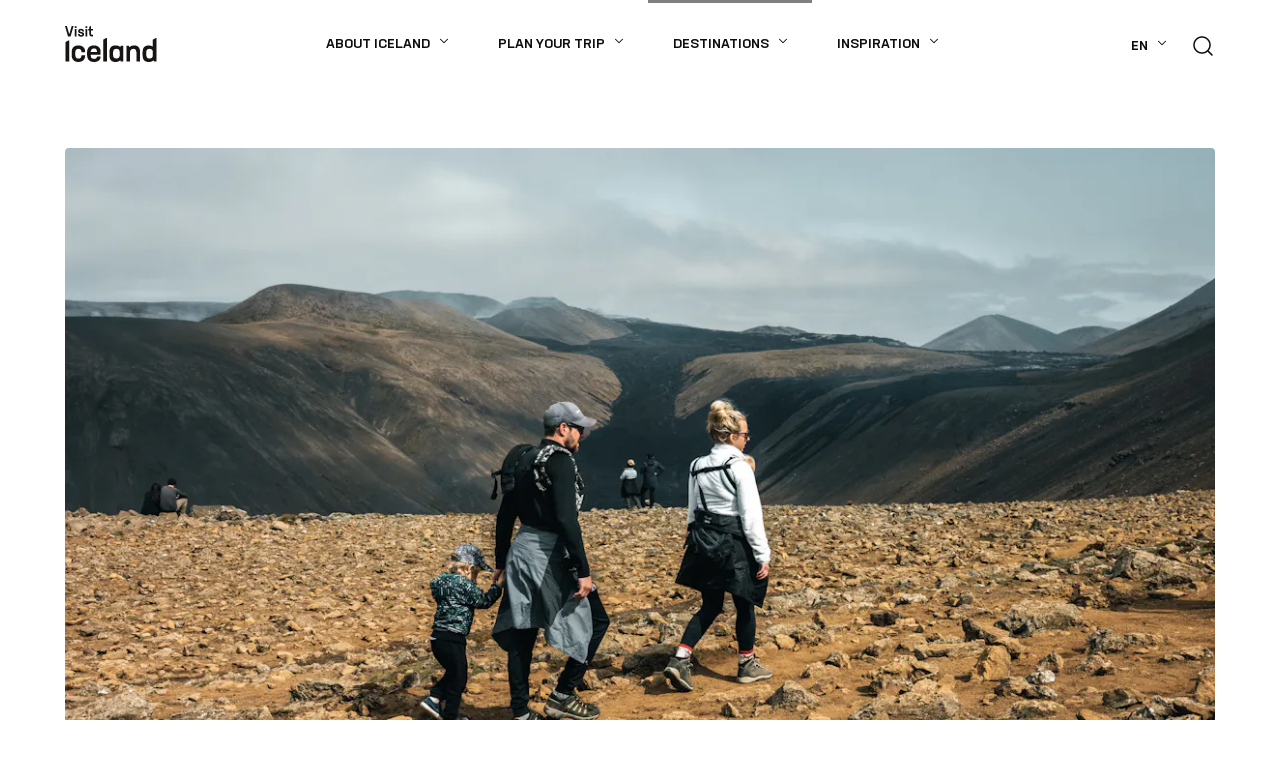

--- FILE ---
content_type: text/html; charset=UTF-8
request_url: https://www.visiticeland.com/scenic-routes-in-iceland/
body_size: 59301
content:
<!DOCTYPE html><html><head><meta charSet="utf-8"/><meta http-equiv="x-ua-compatible" content="ie=edge"/><meta name="viewport" content="width=device-width, initial-scale=1, shrink-to-fit=no"/><meta name="generator" content="Gatsby 4.25.9"/><meta id="charSet" charSet="utf-8" data-gatsby-head="true"/><meta id="viewport" name="viewport" content="width=device-width, initial-scale=1" data-gatsby-head="true"/><meta id="theme-color" name="theme-color" content="#0d0d0d" data-gatsby-head="true"/><meta name="og:title" property="og:title" content="Scenic Routes in Iceland" data-gatsby-head="true"/><meta name="description" property="description" content="Ready to explore Iceland? Whether you seek remote areas off the beaten track or the more popular picks and world-renowned destinations, there are various options. We have gathered some information on established Scenic Routes in Iceland to guide you in searching for your favorite parts of Iceland. Of course, we recommend taking the time to explore them all carefully." data-gatsby-head="true"/><meta name="og:description" property="og:description" content="Ready to explore Iceland? Whether you seek remote areas off the beaten track or the more popular picks and world-renowned destinations, there are various options. We have gathered some information on established Scenic Routes in Iceland to guide you in searching for your favorite parts of Iceland. Of course, we recommend taking the time to explore them all carefully." data-gatsby-head="true"/><meta name="twitter:description" content="Ready to explore Iceland? Whether you seek remote areas off the beaten track or the more popular picks and world-renowned destinations, there are various options. We have gathered some information on established Scenic Routes in Iceland to guide you in searching for your favorite parts of Iceland. Of course, we recommend taking the time to explore them all carefully." data-gatsby-head="true"/><meta name="og:image" property="og:image" content="https://images.prismic.io/visiticeland/5a35d43d-b52e-46e9-aa16-027ebc17e160_Basalt%20formations%20in%20Hofs%C3%B3s%20town%20(3).jpg?ixlib=gatsbyFP&amp;auto=compress%2Cformat&amp;fit=max&amp;rect=0%2C251%2C3543%2C1860&amp;w=1200&amp;h=630" data-gatsby-head="true"/><meta name="twitter:image" property="twitter:image" content="https://images.prismic.io/visiticeland/5a35d43d-b52e-46e9-aa16-027ebc17e160_Basalt%20formations%20in%20Hofs%C3%B3s%20town%20(3).jpg?ixlib=gatsbyFP&amp;auto=compress%2Cformat&amp;fit=max&amp;rect=0%2C251%2C3543%2C1860&amp;w=1200&amp;h=630" data-gatsby-head="true"/><meta name="twitter:card" content="summary_large_image" data-gatsby-head="true"/><style data-href="/styles.c9bf606b0e6d6c30fcae.css" data-identity="gatsby-global-css">@import url(https://use.typekit.net/oqo0etv.css);@import url(https://p.typekit.net/p.css?s=1&k=xvw1hxj&ht=tk&f=1290&a=87390726&app=typekit&e=css);@import url(https://use.typekit.net/egz3vzz.css);@font-face{font-display:swap;font-family:Founders;font-weight:300;src:url(/static/light-715a516e3dc473742ed25e9590b167fe.otf)}@font-face{font-display:swap;font-family:Founders;font-weight:400;src:url(/static/medium-a4a123f247959a36f0c7a9455ddfe8fb.otf)}@font-face{font-display:swap;font-family:Neausa;font-weight:600;src:url(/static/bold-a0eeae941490154cb20613d9d78c2b89.otf)}@font-face{font-display:swap;font-family:Neausa;font-weight:500;src:url(/static/medium-06323206eb27f88763a8c98e3ce7d066.otf)}@font-face{font-display:swap;font-family:Neausa;font-weight:400;src:url(/static/regular-63dbd80c0c3a301c82fa8c38e6dfb65d.otf)}:root{--blue:#007bff;--indigo:#6610f2;--purple:#6f42c1;--pink:#e83e8c;--red:#dc3545;--orange:#ff733a;--yellow:#ffc107;--green:#28a745;--teal:#20c997;--cyan:#17a2b8;--white:#fff;--gray:#6c757d;--gray-dark:#343a40;--primary:#007bff;--secondary:#6c757d;--success:#28a745;--info:#17a2b8;--warning:#ffc107;--danger:#dc3545;--light:#f8f9fa;--dark:#343a40;--breakpoint-xs:0;--breakpoint-sm:450px;--breakpoint-md:768px;--breakpoint-lg:992px;--breakpoint-xl:1150px;--breakpoint-xxl:1420px;--breakpoint-xxxl:1720px;--breakpoint-xxxxl:2020px;--breakpoint-xxxxxl:2600px;--font-family-sans-serif:-apple-system,BlinkMacSystemFont,"Segoe UI",Roboto,"Helvetica Neue",Arial,"Noto Sans","Liberation Sans",sans-serif,"Apple Color Emoji","Segoe UI Emoji","Segoe UI Symbol","Noto Color Emoji";--font-family-monospace:SFMono-Regular,Menlo,Monaco,Consolas,"Liberation Mono","Courier New",monospace}*,:after,:before{box-sizing:border-box}html{-webkit-text-size-adjust:100%;-webkit-tap-highlight-color:rgba(0,0,0,0);font-family:sans-serif;line-height:1.15}article,aside,figcaption,figure,footer,header,hgroup,main,nav,section{display:block}body{background-color:#fff;color:#212529;font-family:-apple-system,BlinkMacSystemFont,Segoe UI,Roboto,Helvetica Neue,Arial,Noto Sans,Liberation Sans,sans-serif,Apple Color Emoji,Segoe UI Emoji,Segoe UI Symbol,Noto Color Emoji;font-size:20rem;font-weight:typograph("paragraph-font-weight");line-height:1.3;margin:0;text-align:left}[tabindex="-1"]:focus:not(:focus-visible){outline:0!important}hr{box-sizing:content-box;height:0;overflow:visible}h1,h2,h3,h4,h5,h6{margin-bottom:.38em;margin-top:0}p{margin-bottom:1rem;margin-top:0}abbr[data-original-title],abbr[title]{border-bottom:0;cursor:help;text-decoration:underline;-webkit-text-decoration:underline dotted;text-decoration:underline dotted;-webkit-text-decoration-skip-ink:none;text-decoration-skip-ink:none}address{font-style:normal;line-height:inherit}address,dl,ol,ul{margin-bottom:1rem}dl,ol,ul{margin-top:0}ol ol,ol ul,ul ol,ul ul{margin-bottom:0}dt{font-weight:700}dd{margin-bottom:.5rem;margin-left:0}blockquote{margin:0 0 1rem}b,strong{font-weight:bolder}small{font-size:80%}sub,sup{font-size:75%;line-height:0;position:relative;vertical-align:baseline}sub{bottom:-.25em}sup{top:-.5em}a{background-color:transparent;color:#0d0d0d}a,a:hover{text-decoration:none}a:hover{color:#000}a:not([href]):not([class]),a:not([href]):not([class]):hover{color:inherit;text-decoration:none}code,kbd,pre,samp{font-family:SFMono-Regular,Menlo,Monaco,Consolas,Liberation Mono,Courier New,monospace;font-size:1em}pre{-ms-overflow-style:scrollbar;margin-bottom:1rem;margin-top:0;overflow:auto}figure{margin:0 0 1rem}img{border-style:none}img,svg{vertical-align:middle}svg{overflow:hidden}table{border-collapse:collapse}caption{caption-side:bottom;color:#6c757d;padding-bottom:.75rem;padding-top:.75rem;text-align:left}th{text-align:inherit;text-align:-webkit-match-parent}label{display:inline-block;margin-bottom:.5rem}button{border-radius:0}button:focus:not(:focus-visible){outline:0}button,input,optgroup,select,textarea{font-family:inherit;font-size:inherit;line-height:inherit;margin:0}button,input{overflow:visible}button,select{text-transform:none}[role=button]{cursor:pointer}select{word-wrap:normal}[type=button],[type=reset],[type=submit],button{-webkit-appearance:button}[type=button]:not(:disabled),[type=reset]:not(:disabled),[type=submit]:not(:disabled),button:not(:disabled){cursor:pointer}[type=button]::-moz-focus-inner,[type=reset]::-moz-focus-inner,[type=submit]::-moz-focus-inner,button::-moz-focus-inner{border-style:none;padding:0}input[type=checkbox],input[type=radio]{box-sizing:border-box;padding:0}textarea{overflow:auto;resize:vertical}fieldset{border:0;margin:0;min-width:0;padding:0}legend{color:inherit;display:block;font-size:1.5rem;line-height:inherit;margin-bottom:.5rem;max-width:100%;padding:0;white-space:normal;width:100%}progress{vertical-align:baseline}[type=number]::-webkit-inner-spin-button,[type=number]::-webkit-outer-spin-button{height:auto}[type=search]{-webkit-appearance:none;outline-offset:-2px}[type=search]::-webkit-search-decoration{-webkit-appearance:none}::-webkit-file-upload-button{-webkit-appearance:button;font:inherit}output{display:inline-block}summary{cursor:pointer;display:list-item}template{display:none}[hidden]{display:none!important}.h1,.h2,.h3,.h4,.h5,.h6,h1,h2,h3,h4,h5,h6{font-weight:700;line-height:1.2;margin-bottom:.38em}.h1,h1{font-size:72rem}.h2,h2{font-size:48rem}.h3,h3{font-size:36rem}.h4,h4{font-size:24rem}.h5,h5{font-size:18rem}.h6,h6{font-size:14rem}.lead{font-size:25rem;font-weight:300}.display-1{font-size:6rem}.display-1,.display-2{font-weight:300;line-height:1.2}.display-2{font-size:5.5rem}.display-3{font-size:4.5rem}.display-3,.display-4{font-weight:300;line-height:1.2}.display-4{font-size:3.5rem}hr{border:0;border-top:1px solid rgba(0,0,0,.1);margin-bottom:18px;margin-top:18px}.small,small{font-size:.875em;font-weight:400}.mark,mark{background-color:#fcf8e3;padding:.2em}.list-inline,.list-unstyled{list-style:none;padding-left:0}.list-inline-item{display:inline-block}.list-inline-item:not(:last-child){margin-right:.5rem}.initialism{font-size:90%;text-transform:uppercase}.blockquote{font-size:25rem;margin-bottom:18px}.blockquote-footer{color:#6c757d;display:block;font-size:.875em}.blockquote-footer:before{content:"— "}.img-fluid,.img-thumbnail{height:auto;max-width:100%}.img-thumbnail{background-color:#fff;border:1px solid #dee2e6;padding:.25rem}.figure{display:inline-block}.figure-img{line-height:1;margin-bottom:9px}.figure-caption{color:#6c757d;font-size:90%}.container,.container-fluid,.container-lg,.container-md,.container-sm,.container-xl,.container-xxl,.container-xxxxl{margin-left:auto;margin-right:auto;padding-left:15px;padding-right:15px;width:100%}@media(min-width:450px){.container,.container-sm{max-width:540px}}@media(min-width:768px){.container,.container-md,.container-sm{max-width:720px}}@media(min-width:992px){.container,.container-lg,.container-md,.container-sm{max-width:960px}}@media(min-width:1150px){.container,.container-lg,.container-md,.container-sm,.container-xl{max-width:1180px}}@media(min-width:1420px){.container,.container-lg,.container-md,.container-sm,.container-xl,.container-xxl{max-width:1220px}}@media(min-width:2020px){.container,.container-lg,.container-md,.container-sm,.container-xl,.container-xxl,.container-xxxl,.container-xxxxl{max-width:1350px}}.row{display:flex;flex-wrap:wrap;margin-left:-15px;margin-right:-15px}.no-gutters{margin-left:0;margin-right:0}.no-gutters>.col,.no-gutters>[class*=col-]{padding-left:0;padding-right:0}.col,.col-1,.col-10,.col-11,.col-12,.col-2,.col-3,.col-4,.col-5,.col-6,.col-7,.col-8,.col-9,.col-auto,.col-lg,.col-lg-1,.col-lg-10,.col-lg-11,.col-lg-12,.col-lg-2,.col-lg-3,.col-lg-4,.col-lg-5,.col-lg-6,.col-lg-7,.col-lg-8,.col-lg-9,.col-lg-auto,.col-md,.col-md-1,.col-md-10,.col-md-11,.col-md-12,.col-md-2,.col-md-3,.col-md-4,.col-md-5,.col-md-6,.col-md-7,.col-md-8,.col-md-9,.col-md-auto,.col-sm,.col-sm-1,.col-sm-10,.col-sm-11,.col-sm-12,.col-sm-2,.col-sm-3,.col-sm-4,.col-sm-5,.col-sm-6,.col-sm-7,.col-sm-8,.col-sm-9,.col-sm-auto,.col-xl,.col-xl-1,.col-xl-10,.col-xl-11,.col-xl-12,.col-xl-2,.col-xl-3,.col-xl-4,.col-xl-5,.col-xl-6,.col-xl-7,.col-xl-8,.col-xl-9,.col-xl-auto,.col-xxl,.col-xxl-1,.col-xxl-10,.col-xxl-11,.col-xxl-12,.col-xxl-2,.col-xxl-3,.col-xxl-4,.col-xxl-5,.col-xxl-6,.col-xxl-7,.col-xxl-8,.col-xxl-9,.col-xxl-auto,.col-xxxl,.col-xxxl-1,.col-xxxl-10,.col-xxxl-11,.col-xxxl-12,.col-xxxl-2,.col-xxxl-3,.col-xxxl-4,.col-xxxl-5,.col-xxxl-6,.col-xxxl-7,.col-xxxl-8,.col-xxxl-9,.col-xxxl-auto,.col-xxxxl,.col-xxxxl-1,.col-xxxxl-10,.col-xxxxl-11,.col-xxxxl-12,.col-xxxxl-2,.col-xxxxl-3,.col-xxxxl-4,.col-xxxxl-5,.col-xxxxl-6,.col-xxxxl-7,.col-xxxxl-8,.col-xxxxl-9,.col-xxxxl-auto,.col-xxxxxl,.col-xxxxxl-1,.col-xxxxxl-10,.col-xxxxxl-11,.col-xxxxxl-12,.col-xxxxxl-2,.col-xxxxxl-3,.col-xxxxxl-4,.col-xxxxxl-5,.col-xxxxxl-6,.col-xxxxxl-7,.col-xxxxxl-8,.col-xxxxxl-9,.col-xxxxxl-auto{padding-left:15px;padding-right:15px;position:relative;width:100%}.col{flex-basis:0;flex-grow:1;max-width:100%}.row-cols-1>*{flex:0 0 100%;max-width:100%}.row-cols-2>*{flex:0 0 50%;max-width:50%}.row-cols-3>*{flex:0 0 33.3333333333%;max-width:33.3333333333%}.row-cols-4>*{flex:0 0 25%;max-width:25%}.row-cols-5>*{flex:0 0 20%;max-width:20%}.row-cols-6>*{flex:0 0 16.6666666667%;max-width:16.6666666667%}.col-auto{flex:0 0 auto;max-width:100%;width:auto}.col-1{flex:0 0 8.33333333%;max-width:8.33333333%}.col-2{flex:0 0 16.66666667%;max-width:16.66666667%}.col-3{flex:0 0 25%;max-width:25%}.col-4{flex:0 0 33.33333333%;max-width:33.33333333%}.col-5{flex:0 0 41.66666667%;max-width:41.66666667%}.col-6{flex:0 0 50%;max-width:50%}.col-7{flex:0 0 58.33333333%;max-width:58.33333333%}.col-8{flex:0 0 66.66666667%;max-width:66.66666667%}.col-9{flex:0 0 75%;max-width:75%}.col-10{flex:0 0 83.33333333%;max-width:83.33333333%}.col-11{flex:0 0 91.66666667%;max-width:91.66666667%}.col-12{flex:0 0 100%;max-width:100%}.order-first{order:-1}.order-last{order:13}.order-0{order:0}.order-1{order:1}.order-2{order:2}.order-3{order:3}.order-4{order:4}.order-5{order:5}.order-6{order:6}.order-7{order:7}.order-8{order:8}.order-9{order:9}.order-10{order:10}.order-11{order:11}.order-12{order:12}.offset-1{margin-left:8.33333333%}.offset-2{margin-left:16.66666667%}.offset-3{margin-left:25%}.offset-4{margin-left:33.33333333%}.offset-5{margin-left:41.66666667%}.offset-6{margin-left:50%}.offset-7{margin-left:58.33333333%}.offset-8{margin-left:66.66666667%}.offset-9{margin-left:75%}.offset-10{margin-left:83.33333333%}.offset-11{margin-left:91.66666667%}@media(min-width:450px){.col-sm{flex-basis:0;flex-grow:1;max-width:100%}.row-cols-sm-1>*{flex:0 0 100%;max-width:100%}.row-cols-sm-2>*{flex:0 0 50%;max-width:50%}.row-cols-sm-3>*{flex:0 0 33.3333333333%;max-width:33.3333333333%}.row-cols-sm-4>*{flex:0 0 25%;max-width:25%}.row-cols-sm-5>*{flex:0 0 20%;max-width:20%}.row-cols-sm-6>*{flex:0 0 16.6666666667%;max-width:16.6666666667%}.col-sm-auto{flex:0 0 auto;max-width:100%;width:auto}.col-sm-1{flex:0 0 8.33333333%;max-width:8.33333333%}.col-sm-2{flex:0 0 16.66666667%;max-width:16.66666667%}.col-sm-3{flex:0 0 25%;max-width:25%}.col-sm-4{flex:0 0 33.33333333%;max-width:33.33333333%}.col-sm-5{flex:0 0 41.66666667%;max-width:41.66666667%}.col-sm-6{flex:0 0 50%;max-width:50%}.col-sm-7{flex:0 0 58.33333333%;max-width:58.33333333%}.col-sm-8{flex:0 0 66.66666667%;max-width:66.66666667%}.col-sm-9{flex:0 0 75%;max-width:75%}.col-sm-10{flex:0 0 83.33333333%;max-width:83.33333333%}.col-sm-11{flex:0 0 91.66666667%;max-width:91.66666667%}.col-sm-12{flex:0 0 100%;max-width:100%}.order-sm-first{order:-1}.order-sm-last{order:13}.order-sm-0{order:0}.order-sm-1{order:1}.order-sm-2{order:2}.order-sm-3{order:3}.order-sm-4{order:4}.order-sm-5{order:5}.order-sm-6{order:6}.order-sm-7{order:7}.order-sm-8{order:8}.order-sm-9{order:9}.order-sm-10{order:10}.order-sm-11{order:11}.order-sm-12{order:12}.offset-sm-0{margin-left:0}.offset-sm-1{margin-left:8.33333333%}.offset-sm-2{margin-left:16.66666667%}.offset-sm-3{margin-left:25%}.offset-sm-4{margin-left:33.33333333%}.offset-sm-5{margin-left:41.66666667%}.offset-sm-6{margin-left:50%}.offset-sm-7{margin-left:58.33333333%}.offset-sm-8{margin-left:66.66666667%}.offset-sm-9{margin-left:75%}.offset-sm-10{margin-left:83.33333333%}.offset-sm-11{margin-left:91.66666667%}}@media(min-width:768px){.col-md{flex-basis:0;flex-grow:1;max-width:100%}.row-cols-md-1>*{flex:0 0 100%;max-width:100%}.row-cols-md-2>*{flex:0 0 50%;max-width:50%}.row-cols-md-3>*{flex:0 0 33.3333333333%;max-width:33.3333333333%}.row-cols-md-4>*{flex:0 0 25%;max-width:25%}.row-cols-md-5>*{flex:0 0 20%;max-width:20%}.row-cols-md-6>*{flex:0 0 16.6666666667%;max-width:16.6666666667%}.col-md-auto{flex:0 0 auto;max-width:100%;width:auto}.col-md-1{flex:0 0 8.33333333%;max-width:8.33333333%}.col-md-2{flex:0 0 16.66666667%;max-width:16.66666667%}.col-md-3{flex:0 0 25%;max-width:25%}.col-md-4{flex:0 0 33.33333333%;max-width:33.33333333%}.col-md-5{flex:0 0 41.66666667%;max-width:41.66666667%}.col-md-6{flex:0 0 50%;max-width:50%}.col-md-7{flex:0 0 58.33333333%;max-width:58.33333333%}.col-md-8{flex:0 0 66.66666667%;max-width:66.66666667%}.col-md-9{flex:0 0 75%;max-width:75%}.col-md-10{flex:0 0 83.33333333%;max-width:83.33333333%}.col-md-11{flex:0 0 91.66666667%;max-width:91.66666667%}.col-md-12{flex:0 0 100%;max-width:100%}.order-md-first{order:-1}.order-md-last{order:13}.order-md-0{order:0}.order-md-1{order:1}.order-md-2{order:2}.order-md-3{order:3}.order-md-4{order:4}.order-md-5{order:5}.order-md-6{order:6}.order-md-7{order:7}.order-md-8{order:8}.order-md-9{order:9}.order-md-10{order:10}.order-md-11{order:11}.order-md-12{order:12}.offset-md-0{margin-left:0}.offset-md-1{margin-left:8.33333333%}.offset-md-2{margin-left:16.66666667%}.offset-md-3{margin-left:25%}.offset-md-4{margin-left:33.33333333%}.offset-md-5{margin-left:41.66666667%}.offset-md-6{margin-left:50%}.offset-md-7{margin-left:58.33333333%}.offset-md-8{margin-left:66.66666667%}.offset-md-9{margin-left:75%}.offset-md-10{margin-left:83.33333333%}.offset-md-11{margin-left:91.66666667%}}@media(min-width:992px){.col-lg{flex-basis:0;flex-grow:1;max-width:100%}.row-cols-lg-1>*{flex:0 0 100%;max-width:100%}.row-cols-lg-2>*{flex:0 0 50%;max-width:50%}.row-cols-lg-3>*{flex:0 0 33.3333333333%;max-width:33.3333333333%}.row-cols-lg-4>*{flex:0 0 25%;max-width:25%}.row-cols-lg-5>*{flex:0 0 20%;max-width:20%}.row-cols-lg-6>*{flex:0 0 16.6666666667%;max-width:16.6666666667%}.col-lg-auto{flex:0 0 auto;max-width:100%;width:auto}.col-lg-1{flex:0 0 8.33333333%;max-width:8.33333333%}.col-lg-2{flex:0 0 16.66666667%;max-width:16.66666667%}.col-lg-3{flex:0 0 25%;max-width:25%}.col-lg-4{flex:0 0 33.33333333%;max-width:33.33333333%}.col-lg-5{flex:0 0 41.66666667%;max-width:41.66666667%}.col-lg-6{flex:0 0 50%;max-width:50%}.col-lg-7{flex:0 0 58.33333333%;max-width:58.33333333%}.col-lg-8{flex:0 0 66.66666667%;max-width:66.66666667%}.col-lg-9{flex:0 0 75%;max-width:75%}.col-lg-10{flex:0 0 83.33333333%;max-width:83.33333333%}.col-lg-11{flex:0 0 91.66666667%;max-width:91.66666667%}.col-lg-12{flex:0 0 100%;max-width:100%}.order-lg-first{order:-1}.order-lg-last{order:13}.order-lg-0{order:0}.order-lg-1{order:1}.order-lg-2{order:2}.order-lg-3{order:3}.order-lg-4{order:4}.order-lg-5{order:5}.order-lg-6{order:6}.order-lg-7{order:7}.order-lg-8{order:8}.order-lg-9{order:9}.order-lg-10{order:10}.order-lg-11{order:11}.order-lg-12{order:12}.offset-lg-0{margin-left:0}.offset-lg-1{margin-left:8.33333333%}.offset-lg-2{margin-left:16.66666667%}.offset-lg-3{margin-left:25%}.offset-lg-4{margin-left:33.33333333%}.offset-lg-5{margin-left:41.66666667%}.offset-lg-6{margin-left:50%}.offset-lg-7{margin-left:58.33333333%}.offset-lg-8{margin-left:66.66666667%}.offset-lg-9{margin-left:75%}.offset-lg-10{margin-left:83.33333333%}.offset-lg-11{margin-left:91.66666667%}}@media(min-width:1150px){.col-xl{flex-basis:0;flex-grow:1;max-width:100%}.row-cols-xl-1>*{flex:0 0 100%;max-width:100%}.row-cols-xl-2>*{flex:0 0 50%;max-width:50%}.row-cols-xl-3>*{flex:0 0 33.3333333333%;max-width:33.3333333333%}.row-cols-xl-4>*{flex:0 0 25%;max-width:25%}.row-cols-xl-5>*{flex:0 0 20%;max-width:20%}.row-cols-xl-6>*{flex:0 0 16.6666666667%;max-width:16.6666666667%}.col-xl-auto{flex:0 0 auto;max-width:100%;width:auto}.col-xl-1{flex:0 0 8.33333333%;max-width:8.33333333%}.col-xl-2{flex:0 0 16.66666667%;max-width:16.66666667%}.col-xl-3{flex:0 0 25%;max-width:25%}.col-xl-4{flex:0 0 33.33333333%;max-width:33.33333333%}.col-xl-5{flex:0 0 41.66666667%;max-width:41.66666667%}.col-xl-6{flex:0 0 50%;max-width:50%}.col-xl-7{flex:0 0 58.33333333%;max-width:58.33333333%}.col-xl-8{flex:0 0 66.66666667%;max-width:66.66666667%}.col-xl-9{flex:0 0 75%;max-width:75%}.col-xl-10{flex:0 0 83.33333333%;max-width:83.33333333%}.col-xl-11{flex:0 0 91.66666667%;max-width:91.66666667%}.col-xl-12{flex:0 0 100%;max-width:100%}.order-xl-first{order:-1}.order-xl-last{order:13}.order-xl-0{order:0}.order-xl-1{order:1}.order-xl-2{order:2}.order-xl-3{order:3}.order-xl-4{order:4}.order-xl-5{order:5}.order-xl-6{order:6}.order-xl-7{order:7}.order-xl-8{order:8}.order-xl-9{order:9}.order-xl-10{order:10}.order-xl-11{order:11}.order-xl-12{order:12}.offset-xl-0{margin-left:0}.offset-xl-1{margin-left:8.33333333%}.offset-xl-2{margin-left:16.66666667%}.offset-xl-3{margin-left:25%}.offset-xl-4{margin-left:33.33333333%}.offset-xl-5{margin-left:41.66666667%}.offset-xl-6{margin-left:50%}.offset-xl-7{margin-left:58.33333333%}.offset-xl-8{margin-left:66.66666667%}.offset-xl-9{margin-left:75%}.offset-xl-10{margin-left:83.33333333%}.offset-xl-11{margin-left:91.66666667%}}@media(min-width:1420px){.col-xxl{flex-basis:0;flex-grow:1;max-width:100%}.row-cols-xxl-1>*{flex:0 0 100%;max-width:100%}.row-cols-xxl-2>*{flex:0 0 50%;max-width:50%}.row-cols-xxl-3>*{flex:0 0 33.3333333333%;max-width:33.3333333333%}.row-cols-xxl-4>*{flex:0 0 25%;max-width:25%}.row-cols-xxl-5>*{flex:0 0 20%;max-width:20%}.row-cols-xxl-6>*{flex:0 0 16.6666666667%;max-width:16.6666666667%}.col-xxl-auto{flex:0 0 auto;max-width:100%;width:auto}.col-xxl-1{flex:0 0 8.33333333%;max-width:8.33333333%}.col-xxl-2{flex:0 0 16.66666667%;max-width:16.66666667%}.col-xxl-3{flex:0 0 25%;max-width:25%}.col-xxl-4{flex:0 0 33.33333333%;max-width:33.33333333%}.col-xxl-5{flex:0 0 41.66666667%;max-width:41.66666667%}.col-xxl-6{flex:0 0 50%;max-width:50%}.col-xxl-7{flex:0 0 58.33333333%;max-width:58.33333333%}.col-xxl-8{flex:0 0 66.66666667%;max-width:66.66666667%}.col-xxl-9{flex:0 0 75%;max-width:75%}.col-xxl-10{flex:0 0 83.33333333%;max-width:83.33333333%}.col-xxl-11{flex:0 0 91.66666667%;max-width:91.66666667%}.col-xxl-12{flex:0 0 100%;max-width:100%}.order-xxl-first{order:-1}.order-xxl-last{order:13}.order-xxl-0{order:0}.order-xxl-1{order:1}.order-xxl-2{order:2}.order-xxl-3{order:3}.order-xxl-4{order:4}.order-xxl-5{order:5}.order-xxl-6{order:6}.order-xxl-7{order:7}.order-xxl-8{order:8}.order-xxl-9{order:9}.order-xxl-10{order:10}.order-xxl-11{order:11}.order-xxl-12{order:12}.offset-xxl-0{margin-left:0}.offset-xxl-1{margin-left:8.33333333%}.offset-xxl-2{margin-left:16.66666667%}.offset-xxl-3{margin-left:25%}.offset-xxl-4{margin-left:33.33333333%}.offset-xxl-5{margin-left:41.66666667%}.offset-xxl-6{margin-left:50%}.offset-xxl-7{margin-left:58.33333333%}.offset-xxl-8{margin-left:66.66666667%}.offset-xxl-9{margin-left:75%}.offset-xxl-10{margin-left:83.33333333%}.offset-xxl-11{margin-left:91.66666667%}}@media(min-width:1720px){.col-xxxl{flex-basis:0;flex-grow:1;max-width:100%}.row-cols-xxxl-1>*{flex:0 0 100%;max-width:100%}.row-cols-xxxl-2>*{flex:0 0 50%;max-width:50%}.row-cols-xxxl-3>*{flex:0 0 33.3333333333%;max-width:33.3333333333%}.row-cols-xxxl-4>*{flex:0 0 25%;max-width:25%}.row-cols-xxxl-5>*{flex:0 0 20%;max-width:20%}.row-cols-xxxl-6>*{flex:0 0 16.6666666667%;max-width:16.6666666667%}.col-xxxl-auto{flex:0 0 auto;max-width:100%;width:auto}.col-xxxl-1{flex:0 0 8.33333333%;max-width:8.33333333%}.col-xxxl-2{flex:0 0 16.66666667%;max-width:16.66666667%}.col-xxxl-3{flex:0 0 25%;max-width:25%}.col-xxxl-4{flex:0 0 33.33333333%;max-width:33.33333333%}.col-xxxl-5{flex:0 0 41.66666667%;max-width:41.66666667%}.col-xxxl-6{flex:0 0 50%;max-width:50%}.col-xxxl-7{flex:0 0 58.33333333%;max-width:58.33333333%}.col-xxxl-8{flex:0 0 66.66666667%;max-width:66.66666667%}.col-xxxl-9{flex:0 0 75%;max-width:75%}.col-xxxl-10{flex:0 0 83.33333333%;max-width:83.33333333%}.col-xxxl-11{flex:0 0 91.66666667%;max-width:91.66666667%}.col-xxxl-12{flex:0 0 100%;max-width:100%}.order-xxxl-first{order:-1}.order-xxxl-last{order:13}.order-xxxl-0{order:0}.order-xxxl-1{order:1}.order-xxxl-2{order:2}.order-xxxl-3{order:3}.order-xxxl-4{order:4}.order-xxxl-5{order:5}.order-xxxl-6{order:6}.order-xxxl-7{order:7}.order-xxxl-8{order:8}.order-xxxl-9{order:9}.order-xxxl-10{order:10}.order-xxxl-11{order:11}.order-xxxl-12{order:12}.offset-xxxl-0{margin-left:0}.offset-xxxl-1{margin-left:8.33333333%}.offset-xxxl-2{margin-left:16.66666667%}.offset-xxxl-3{margin-left:25%}.offset-xxxl-4{margin-left:33.33333333%}.offset-xxxl-5{margin-left:41.66666667%}.offset-xxxl-6{margin-left:50%}.offset-xxxl-7{margin-left:58.33333333%}.offset-xxxl-8{margin-left:66.66666667%}.offset-xxxl-9{margin-left:75%}.offset-xxxl-10{margin-left:83.33333333%}.offset-xxxl-11{margin-left:91.66666667%}}@media(min-width:2020px){.col-xxxxl{flex-basis:0;flex-grow:1;max-width:100%}.row-cols-xxxxl-1>*{flex:0 0 100%;max-width:100%}.row-cols-xxxxl-2>*{flex:0 0 50%;max-width:50%}.row-cols-xxxxl-3>*{flex:0 0 33.3333333333%;max-width:33.3333333333%}.row-cols-xxxxl-4>*{flex:0 0 25%;max-width:25%}.row-cols-xxxxl-5>*{flex:0 0 20%;max-width:20%}.row-cols-xxxxl-6>*{flex:0 0 16.6666666667%;max-width:16.6666666667%}.col-xxxxl-auto{flex:0 0 auto;max-width:100%;width:auto}.col-xxxxl-1{flex:0 0 8.33333333%;max-width:8.33333333%}.col-xxxxl-2{flex:0 0 16.66666667%;max-width:16.66666667%}.col-xxxxl-3{flex:0 0 25%;max-width:25%}.col-xxxxl-4{flex:0 0 33.33333333%;max-width:33.33333333%}.col-xxxxl-5{flex:0 0 41.66666667%;max-width:41.66666667%}.col-xxxxl-6{flex:0 0 50%;max-width:50%}.col-xxxxl-7{flex:0 0 58.33333333%;max-width:58.33333333%}.col-xxxxl-8{flex:0 0 66.66666667%;max-width:66.66666667%}.col-xxxxl-9{flex:0 0 75%;max-width:75%}.col-xxxxl-10{flex:0 0 83.33333333%;max-width:83.33333333%}.col-xxxxl-11{flex:0 0 91.66666667%;max-width:91.66666667%}.col-xxxxl-12{flex:0 0 100%;max-width:100%}.order-xxxxl-first{order:-1}.order-xxxxl-last{order:13}.order-xxxxl-0{order:0}.order-xxxxl-1{order:1}.order-xxxxl-2{order:2}.order-xxxxl-3{order:3}.order-xxxxl-4{order:4}.order-xxxxl-5{order:5}.order-xxxxl-6{order:6}.order-xxxxl-7{order:7}.order-xxxxl-8{order:8}.order-xxxxl-9{order:9}.order-xxxxl-10{order:10}.order-xxxxl-11{order:11}.order-xxxxl-12{order:12}.offset-xxxxl-0{margin-left:0}.offset-xxxxl-1{margin-left:8.33333333%}.offset-xxxxl-2{margin-left:16.66666667%}.offset-xxxxl-3{margin-left:25%}.offset-xxxxl-4{margin-left:33.33333333%}.offset-xxxxl-5{margin-left:41.66666667%}.offset-xxxxl-6{margin-left:50%}.offset-xxxxl-7{margin-left:58.33333333%}.offset-xxxxl-8{margin-left:66.66666667%}.offset-xxxxl-9{margin-left:75%}.offset-xxxxl-10{margin-left:83.33333333%}.offset-xxxxl-11{margin-left:91.66666667%}}@media(min-width:2600px){.col-xxxxxl{flex-basis:0;flex-grow:1;max-width:100%}.row-cols-xxxxxl-1>*{flex:0 0 100%;max-width:100%}.row-cols-xxxxxl-2>*{flex:0 0 50%;max-width:50%}.row-cols-xxxxxl-3>*{flex:0 0 33.3333333333%;max-width:33.3333333333%}.row-cols-xxxxxl-4>*{flex:0 0 25%;max-width:25%}.row-cols-xxxxxl-5>*{flex:0 0 20%;max-width:20%}.row-cols-xxxxxl-6>*{flex:0 0 16.6666666667%;max-width:16.6666666667%}.col-xxxxxl-auto{flex:0 0 auto;max-width:100%;width:auto}.col-xxxxxl-1{flex:0 0 8.33333333%;max-width:8.33333333%}.col-xxxxxl-2{flex:0 0 16.66666667%;max-width:16.66666667%}.col-xxxxxl-3{flex:0 0 25%;max-width:25%}.col-xxxxxl-4{flex:0 0 33.33333333%;max-width:33.33333333%}.col-xxxxxl-5{flex:0 0 41.66666667%;max-width:41.66666667%}.col-xxxxxl-6{flex:0 0 50%;max-width:50%}.col-xxxxxl-7{flex:0 0 58.33333333%;max-width:58.33333333%}.col-xxxxxl-8{flex:0 0 66.66666667%;max-width:66.66666667%}.col-xxxxxl-9{flex:0 0 75%;max-width:75%}.col-xxxxxl-10{flex:0 0 83.33333333%;max-width:83.33333333%}.col-xxxxxl-11{flex:0 0 91.66666667%;max-width:91.66666667%}.col-xxxxxl-12{flex:0 0 100%;max-width:100%}.order-xxxxxl-first{order:-1}.order-xxxxxl-last{order:13}.order-xxxxxl-0{order:0}.order-xxxxxl-1{order:1}.order-xxxxxl-2{order:2}.order-xxxxxl-3{order:3}.order-xxxxxl-4{order:4}.order-xxxxxl-5{order:5}.order-xxxxxl-6{order:6}.order-xxxxxl-7{order:7}.order-xxxxxl-8{order:8}.order-xxxxxl-9{order:9}.order-xxxxxl-10{order:10}.order-xxxxxl-11{order:11}.order-xxxxxl-12{order:12}.offset-xxxxxl-0{margin-left:0}.offset-xxxxxl-1{margin-left:8.33333333%}.offset-xxxxxl-2{margin-left:16.66666667%}.offset-xxxxxl-3{margin-left:25%}.offset-xxxxxl-4{margin-left:33.33333333%}.offset-xxxxxl-5{margin-left:41.66666667%}.offset-xxxxxl-6{margin-left:50%}.offset-xxxxxl-7{margin-left:58.33333333%}.offset-xxxxxl-8{margin-left:66.66666667%}.offset-xxxxxl-9{margin-left:75%}.offset-xxxxxl-10{margin-left:83.33333333%}.offset-xxxxxl-11{margin-left:91.66666667%}}.table{color:#212529;margin-bottom:18px;width:100%}.table td,.table th{border-top:1px solid #dee2e6;padding:.75rem;vertical-align:top}.table thead th{border-bottom:2px solid #dee2e6;vertical-align:bottom}.table tbody+tbody{border-top:2px solid #dee2e6}.table-sm td,.table-sm th{padding:.3rem}.table-bordered,.table-bordered td,.table-bordered th{border:1px solid #dee2e6}.table-bordered thead td,.table-bordered thead th{border-bottom-width:2px}.table-borderless tbody+tbody,.table-borderless td,.table-borderless th,.table-borderless thead th{border:0}.table-striped tbody tr:nth-of-type(odd){background-color:rgba(0,0,0,.05)}.table-hover tbody tr:hover{background-color:rgba(0,0,0,.075);color:#212529}.table-primary,.table-primary>td,.table-primary>th{background-color:#b8daff}.table-primary tbody+tbody,.table-primary td,.table-primary th,.table-primary thead th{border-color:#7abaff}.table-hover .table-primary:hover,.table-hover .table-primary:hover>td,.table-hover .table-primary:hover>th{background-color:#9ecdff}.table-secondary,.table-secondary>td,.table-secondary>th{background-color:#d6d8db}.table-secondary tbody+tbody,.table-secondary td,.table-secondary th,.table-secondary thead th{border-color:#b3b7bb}.table-hover .table-secondary:hover,.table-hover .table-secondary:hover>td,.table-hover .table-secondary:hover>th{background-color:#c8cccf}.table-success,.table-success>td,.table-success>th{background-color:#c3e6cb}.table-success tbody+tbody,.table-success td,.table-success th,.table-success thead th{border-color:#8fd19e}.table-hover .table-success:hover,.table-hover .table-success:hover>td,.table-hover .table-success:hover>th{background-color:#b1dfbb}.table-info,.table-info>td,.table-info>th{background-color:#bee5eb}.table-info tbody+tbody,.table-info td,.table-info th,.table-info thead th{border-color:#86cfda}.table-hover .table-info:hover,.table-hover .table-info:hover>td,.table-hover .table-info:hover>th{background-color:#abdde5}.table-warning,.table-warning>td,.table-warning>th{background-color:#ffeeba}.table-warning tbody+tbody,.table-warning td,.table-warning th,.table-warning thead th{border-color:#ffdf7e}.table-hover .table-warning:hover,.table-hover .table-warning:hover>td,.table-hover .table-warning:hover>th{background-color:#ffe7a0}.table-danger,.table-danger>td,.table-danger>th{background-color:#f5c6cb}.table-danger tbody+tbody,.table-danger td,.table-danger th,.table-danger thead th{border-color:#ed969e}.table-hover .table-danger:hover,.table-hover .table-danger:hover>td,.table-hover .table-danger:hover>th{background-color:#f1b1b7}.table-light,.table-light>td,.table-light>th{background-color:#fdfdfe}.table-light tbody+tbody,.table-light td,.table-light th,.table-light thead th{border-color:#fbfcfc}.table-hover .table-light:hover,.table-hover .table-light:hover>td,.table-hover .table-light:hover>th{background-color:#eef1f3}.table-dark,.table-dark>td,.table-dark>th{background-color:#c6c8ca}.table-dark tbody+tbody,.table-dark td,.table-dark th,.table-dark thead th{border-color:#95999c}.table-hover .table-dark:hover,.table-hover .table-dark:hover>td,.table-hover .table-dark:hover>th{background-color:#b9bbbd}.table-active,.table-active>td,.table-active>th,.table-hover .table-active:hover,.table-hover .table-active:hover>td,.table-hover .table-active:hover>th{background-color:rgba(0,0,0,.075)}.table .thead-dark th{background-color:#343a40;border-color:#454d55;color:#fff}.table .thead-light th{background-color:#e9ecef;border-color:#dee2e6;color:#495057}.table-dark{background-color:#343a40;color:#fff}.table-dark td,.table-dark th,.table-dark thead th{border-color:#454d55}.table-dark.table-bordered{border:0}.table-dark.table-striped tbody tr:nth-of-type(odd){background-color:hsla(0,0%,100%,.05)}.table-dark.table-hover tbody tr:hover{background-color:hsla(0,0%,100%,.075);color:#fff}@media(max-width:449.98px){.table-responsive-sm{-webkit-overflow-scrolling:touch;display:block;overflow-x:auto;width:100%}.table-responsive-sm>.table-bordered{border:0}}@media(max-width:767.98px){.table-responsive-md{-webkit-overflow-scrolling:touch;display:block;overflow-x:auto;width:100%}.table-responsive-md>.table-bordered{border:0}}@media(max-width:991.98px){.table-responsive-lg{-webkit-overflow-scrolling:touch;display:block;overflow-x:auto;width:100%}.table-responsive-lg>.table-bordered{border:0}}@media(max-width:1149.98px){.table-responsive-xl{-webkit-overflow-scrolling:touch;display:block;overflow-x:auto;width:100%}.table-responsive-xl>.table-bordered{border:0}}@media(max-width:1419.98px){.table-responsive-xxl{-webkit-overflow-scrolling:touch;display:block;overflow-x:auto;width:100%}.table-responsive-xxl>.table-bordered{border:0}}@media(max-width:1719.98px){.table-responsive-xxxl{-webkit-overflow-scrolling:touch;display:block;overflow-x:auto;width:100%}.table-responsive-xxxl>.table-bordered{border:0}}@media(max-width:2019.98px){.table-responsive-xxxxl{-webkit-overflow-scrolling:touch;display:block;overflow-x:auto;width:100%}.table-responsive-xxxxl>.table-bordered{border:0}}@media(max-width:2599.98px){.table-responsive-xxxxxl{-webkit-overflow-scrolling:touch;display:block;overflow-x:auto;width:100%}.table-responsive-xxxxxl>.table-bordered{border:0}}.table-responsive{-webkit-overflow-scrolling:touch;display:block;overflow-x:auto;width:100%}.table-responsive>.table-bordered{border:0}.form-control{background-clip:padding-box;background-color:#fff;border:1px solid #000;border-radius:0;color:#495057;display:block;font-size:20rem;font-weight:typograph("paragraph-font-weight");height:calc(1em + .75rem + 2px);line-height:1;padding:.375rem .75rem;transition:border-color .15s ease-in-out,box-shadow .15s ease-in-out;width:100%}@media(prefers-reduced-motion:reduce){.form-control{transition:none}}.form-control::-ms-expand{background-color:transparent;border:0}.form-control:focus{background-color:#fff;border-color:#80bdff;box-shadow:0 0 0 .2rem rgba(0,123,255,.25);color:#495057;outline:0}.form-control::placeholder{color:#6c757d;opacity:1}.form-control:disabled,.form-control[readonly]{background-color:#e9ecef;opacity:1}input[type=date].form-control,input[type=datetime-local].form-control,input[type=month].form-control,input[type=time].form-control{-webkit-appearance:none;appearance:none}select.form-control:-moz-focusring{color:transparent;text-shadow:0 0 0 #495057}select.form-control:focus::-ms-value{background-color:#fff;color:#495057}.form-control-file,.form-control-range{display:block;width:100%}.col-form-label{font-size:inherit;line-height:1;margin-bottom:0;padding-bottom:calc(.375rem + 1px);padding-top:calc(.375rem + 1px)}.col-form-label-lg{font-size:28rem;line-height:1.333;padding-bottom:calc(.5rem + 1px);padding-top:calc(.5rem + 1px)}.col-form-label-sm{font-size:16rem;line-height:1.375;padding-bottom:calc(.25rem + 1px);padding-top:calc(.25rem + 1px)}.form-control-plaintext{background-color:transparent;border:solid transparent;border-width:1px 0;color:#212529;display:block;font-size:20rem;line-height:1;margin-bottom:0;padding:.375rem 0;width:100%}.form-control-plaintext.form-control-lg,.form-control-plaintext.form-control-sm{padding-left:0;padding-right:0}.form-control-sm{font-size:16rem;height:calc(1.375em + .5rem + 2px);line-height:1.375;padding:.25rem .5rem}.form-control-lg{font-size:28rem;height:calc(1.333em + 1rem + 2px);line-height:1.333;padding:.5rem 1rem}select.form-control[multiple],select.form-control[size],textarea.form-control{height:auto}.form-group{margin-bottom:1rem}.form-text{display:block;margin-top:.25rem}.form-row{display:flex;flex-wrap:wrap;margin-left:-5px;margin-right:-5px}.form-row>.col,.form-row>[class*=col-]{padding-left:5px;padding-right:5px}.form-check{display:block;padding-left:1.25rem;position:relative}.form-check-input{margin-left:-1.25rem;margin-top:.3rem;position:absolute}.form-check-input:disabled~.form-check-label,.form-check-input[disabled]~.form-check-label{color:#6c757d}.form-check-label{margin-bottom:0}.form-check-inline{align-items:center;display:inline-flex;margin-right:.75rem;padding-left:0}.form-check-inline .form-check-input{margin-left:0;margin-right:.3125rem;margin-top:0;position:static}.valid-feedback{color:#28a745;display:none;font-size:.875em;margin-top:.25rem;width:100%}.valid-tooltip{background-color:rgba(40,167,69,.9);color:#fff;display:none;font-size:16rem;left:0;line-height:1.3;margin-top:.1rem;max-width:100%;padding:.25rem .5rem;position:absolute;top:100%;z-index:5}.form-row>.col>.valid-tooltip,.form-row>[class*=col-]>.valid-tooltip{left:5px}.is-valid~.valid-feedback,.is-valid~.valid-tooltip,.was-validated :valid~.valid-feedback,.was-validated :valid~.valid-tooltip{display:block}.form-control.is-valid,.was-validated .form-control:valid{background-image:url("data:image/svg+xml;charset=utf-8,%3Csvg xmlns='http://www.w3.org/2000/svg' width='8' height='8' viewBox='0 0 8 8'%3E%3Cpath fill='%2328a745' d='M2.3 6.73.6 4.53c-.4-1.04.46-1.4 1.1-.8l1.1 1.4 3.4-3.8c.6-.63 1.6-.27 1.2.7l-4 4.6c-.43.5-.8.4-1.1.1z'/%3E%3C/svg%3E");background-position:right calc(.25em + .1875rem) center;background-repeat:no-repeat;background-size:calc(.5em + .375rem) calc(.5em + .375rem);border-color:#28a745;padding-right:calc(1em + .75rem)!important}.form-control.is-valid:focus,.was-validated .form-control:valid:focus{border-color:#28a745;box-shadow:0 0 0 .2rem rgba(40,167,69,.25)}.was-validated select.form-control:valid,select.form-control.is-valid{background-position:right 1.5rem center;padding-right:3rem!important}.was-validated textarea.form-control:valid,textarea.form-control.is-valid{background-position:top calc(.25em + .1875rem) right calc(.25em + .1875rem);padding-right:calc(1em + .75rem)}.custom-select.is-valid,.was-validated .custom-select:valid{background:url("data:image/svg+xml;charset=utf-8,%3Csvg xmlns='http://www.w3.org/2000/svg' width='4' height='5' viewBox='0 0 4 5'%3E%3Cpath fill='%23343a40' d='M2 0 0 2h4zm0 5L0 3h4z'/%3E%3C/svg%3E") right .75rem center/8px 10px no-repeat,#fff url("data:image/svg+xml;charset=utf-8,%3Csvg xmlns='http://www.w3.org/2000/svg' width='8' height='8' viewBox='0 0 8 8'%3E%3Cpath fill='%2328a745' d='M2.3 6.73.6 4.53c-.4-1.04.46-1.4 1.1-.8l1.1 1.4 3.4-3.8c.6-.63 1.6-.27 1.2.7l-4 4.6c-.43.5-.8.4-1.1.1z'/%3E%3C/svg%3E") center right 1.75rem/calc(.5em + .375rem) calc(.5em + .375rem) no-repeat;border-color:#28a745;padding-right:calc(.75em + 2.3125rem)!important}.custom-select.is-valid:focus,.was-validated .custom-select:valid:focus{border-color:#28a745;box-shadow:0 0 0 .2rem rgba(40,167,69,.25)}.form-check-input.is-valid~.form-check-label,.was-validated .form-check-input:valid~.form-check-label{color:#28a745}.form-check-input.is-valid~.valid-feedback,.form-check-input.is-valid~.valid-tooltip,.was-validated .form-check-input:valid~.valid-feedback,.was-validated .form-check-input:valid~.valid-tooltip{display:block}.custom-control-input.is-valid~.custom-control-label,.was-validated .custom-control-input:valid~.custom-control-label{color:#28a745}.custom-control-input.is-valid~.custom-control-label:before,.was-validated .custom-control-input:valid~.custom-control-label:before{border-color:#28a745}.custom-control-input.is-valid:checked~.custom-control-label:before,.was-validated .custom-control-input:valid:checked~.custom-control-label:before{background-color:#34ce57;border-color:#34ce57}.custom-control-input.is-valid:focus~.custom-control-label:before,.was-validated .custom-control-input:valid:focus~.custom-control-label:before{box-shadow:0 0 0 .2rem rgba(40,167,69,.25)}.custom-control-input.is-valid:focus:not(:checked)~.custom-control-label:before,.was-validated .custom-control-input:valid:focus:not(:checked)~.custom-control-label:before{border-color:#28a745}.custom-file-input.is-valid~.custom-file-label,.was-validated .custom-file-input:valid~.custom-file-label{border-color:#28a745}.custom-file-input.is-valid:focus~.custom-file-label,.was-validated .custom-file-input:valid:focus~.custom-file-label{border-color:#28a745;box-shadow:0 0 0 .2rem rgba(40,167,69,.25)}.invalid-feedback{color:#dc3545;display:none;font-size:.875em;margin-top:.25rem;width:100%}.invalid-tooltip{background-color:rgba(220,53,69,.9);color:#fff;display:none;font-size:16rem;left:0;line-height:1.3;margin-top:.1rem;max-width:100%;padding:.25rem .5rem;position:absolute;top:100%;z-index:5}.form-row>.col>.invalid-tooltip,.form-row>[class*=col-]>.invalid-tooltip{left:5px}.is-invalid~.invalid-feedback,.is-invalid~.invalid-tooltip,.was-validated :invalid~.invalid-feedback,.was-validated :invalid~.invalid-tooltip{display:block}.form-control.is-invalid,.was-validated .form-control:invalid{background-image:url("data:image/svg+xml;charset=utf-8,%3Csvg xmlns='http://www.w3.org/2000/svg' width='12' height='12' fill='none' stroke='%23dc3545' viewBox='0 0 12 12'%3E%3Ccircle cx='6' cy='6' r='4.5'/%3E%3Cpath stroke-linejoin='round' d='M5.8 3.6h.4L6 6.5z'/%3E%3Ccircle cx='6' cy='8.2' r='.6' fill='%23dc3545' stroke='none'/%3E%3C/svg%3E");background-position:right calc(.25em + .1875rem) center;background-repeat:no-repeat;background-size:calc(.5em + .375rem) calc(.5em + .375rem);border-color:#dc3545;padding-right:calc(1em + .75rem)!important}.form-control.is-invalid:focus,.was-validated .form-control:invalid:focus{border-color:#dc3545;box-shadow:0 0 0 .2rem rgba(220,53,69,.25)}.was-validated select.form-control:invalid,select.form-control.is-invalid{background-position:right 1.5rem center;padding-right:3rem!important}.was-validated textarea.form-control:invalid,textarea.form-control.is-invalid{background-position:top calc(.25em + .1875rem) right calc(.25em + .1875rem);padding-right:calc(1em + .75rem)}.custom-select.is-invalid,.was-validated .custom-select:invalid{background:url("data:image/svg+xml;charset=utf-8,%3Csvg xmlns='http://www.w3.org/2000/svg' width='4' height='5' viewBox='0 0 4 5'%3E%3Cpath fill='%23343a40' d='M2 0 0 2h4zm0 5L0 3h4z'/%3E%3C/svg%3E") right .75rem center/8px 10px no-repeat,#fff url("data:image/svg+xml;charset=utf-8,%3Csvg xmlns='http://www.w3.org/2000/svg' width='12' height='12' fill='none' stroke='%23dc3545' viewBox='0 0 12 12'%3E%3Ccircle cx='6' cy='6' r='4.5'/%3E%3Cpath stroke-linejoin='round' d='M5.8 3.6h.4L6 6.5z'/%3E%3Ccircle cx='6' cy='8.2' r='.6' fill='%23dc3545' stroke='none'/%3E%3C/svg%3E") center right 1.75rem/calc(.5em + .375rem) calc(.5em + .375rem) no-repeat;border-color:#dc3545;padding-right:calc(.75em + 2.3125rem)!important}.custom-select.is-invalid:focus,.was-validated .custom-select:invalid:focus{border-color:#dc3545;box-shadow:0 0 0 .2rem rgba(220,53,69,.25)}.form-check-input.is-invalid~.form-check-label,.was-validated .form-check-input:invalid~.form-check-label{color:#dc3545}.form-check-input.is-invalid~.invalid-feedback,.form-check-input.is-invalid~.invalid-tooltip,.was-validated .form-check-input:invalid~.invalid-feedback,.was-validated .form-check-input:invalid~.invalid-tooltip{display:block}.custom-control-input.is-invalid~.custom-control-label,.was-validated .custom-control-input:invalid~.custom-control-label{color:#dc3545}.custom-control-input.is-invalid~.custom-control-label:before,.was-validated .custom-control-input:invalid~.custom-control-label:before{border-color:#dc3545}.custom-control-input.is-invalid:checked~.custom-control-label:before,.was-validated .custom-control-input:invalid:checked~.custom-control-label:before{background-color:#e4606d;border-color:#e4606d}.custom-control-input.is-invalid:focus~.custom-control-label:before,.was-validated .custom-control-input:invalid:focus~.custom-control-label:before{box-shadow:0 0 0 .2rem rgba(220,53,69,.25)}.custom-control-input.is-invalid:focus:not(:checked)~.custom-control-label:before,.was-validated .custom-control-input:invalid:focus:not(:checked)~.custom-control-label:before{border-color:#dc3545}.custom-file-input.is-invalid~.custom-file-label,.was-validated .custom-file-input:invalid~.custom-file-label{border-color:#dc3545}.custom-file-input.is-invalid:focus~.custom-file-label,.was-validated .custom-file-input:invalid:focus~.custom-file-label{border-color:#dc3545;box-shadow:0 0 0 .2rem rgba(220,53,69,.25)}.form-inline{align-items:center;display:flex;flex-flow:row wrap}.form-inline .form-check{width:100%}@media(min-width:450px){.form-inline label{justify-content:center}.form-inline .form-group,.form-inline label{align-items:center;display:flex;margin-bottom:0}.form-inline .form-group{flex:0 0 auto;flex-flow:row wrap}.form-inline .form-control{display:inline-block;vertical-align:middle;width:auto}.form-inline .form-control-plaintext{display:inline-block}.form-inline .custom-select,.form-inline .input-group{width:auto}.form-inline .form-check{align-items:center;display:flex;justify-content:center;padding-left:0;width:auto}.form-inline .form-check-input{flex-shrink:0;margin-left:0;margin-right:.25rem;margin-top:0;position:relative}.form-inline .custom-control{align-items:center;justify-content:center}.form-inline .custom-control-label{margin-bottom:0}}.btn{background-color:transparent;border:1px solid transparent;border-radius:0;color:#212529;display:inline-block;font-size:20rem;font-weight:400;line-height:1.3;padding:.375rem .75rem;text-align:center;transition:color .15s ease-in-out,background-color .15s ease-in-out,border-color .15s ease-in-out,box-shadow .15s ease-in-out;-webkit-user-select:none;user-select:none;vertical-align:middle}@media(prefers-reduced-motion:reduce){.btn{transition:none}}.btn:hover{color:#212529;text-decoration:none}.btn.focus,.btn:focus{box-shadow:0 0 0 .2rem rgba(0,123,255,.25);outline:0}.btn.disabled,.btn:disabled{opacity:.65}.btn:not(:disabled):not(.disabled){cursor:pointer}a.btn.disabled,fieldset:disabled a.btn{pointer-events:none}.btn-primary{background-color:#007bff;border-color:#007bff;color:#fff}.btn-primary.focus,.btn-primary:focus,.btn-primary:hover{background-color:#0069d9;border-color:#0062cc;color:#fff}.btn-primary.focus,.btn-primary:focus{box-shadow:0 0 0 .2rem rgba(38,143,255,.5)}.btn-primary.disabled,.btn-primary:disabled{background-color:#007bff;border-color:#007bff;color:#fff}.btn-primary:not(:disabled):not(.disabled).active,.btn-primary:not(:disabled):not(.disabled):active,.show>.btn-primary.dropdown-toggle{background-color:#0062cc;border-color:#005cbf;color:#fff}.btn-primary:not(:disabled):not(.disabled).active:focus,.btn-primary:not(:disabled):not(.disabled):active:focus,.show>.btn-primary.dropdown-toggle:focus{box-shadow:0 0 0 .2rem rgba(38,143,255,.5)}.btn-secondary{background-color:#6c757d;border-color:#6c757d;color:#fff}.btn-secondary.focus,.btn-secondary:focus,.btn-secondary:hover{background-color:#5a6268;border-color:#545b62;color:#fff}.btn-secondary.focus,.btn-secondary:focus{box-shadow:0 0 0 .2rem hsla(208,6%,54%,.5)}.btn-secondary.disabled,.btn-secondary:disabled{background-color:#6c757d;border-color:#6c757d;color:#fff}.btn-secondary:not(:disabled):not(.disabled).active,.btn-secondary:not(:disabled):not(.disabled):active,.show>.btn-secondary.dropdown-toggle{background-color:#545b62;border-color:#4e555b;color:#fff}.btn-secondary:not(:disabled):not(.disabled).active:focus,.btn-secondary:not(:disabled):not(.disabled):active:focus,.show>.btn-secondary.dropdown-toggle:focus{box-shadow:0 0 0 .2rem hsla(208,6%,54%,.5)}.btn-success{background-color:#28a745;border-color:#28a745;color:#fff}.btn-success.focus,.btn-success:focus,.btn-success:hover{background-color:#218838;border-color:#1e7e34;color:#fff}.btn-success.focus,.btn-success:focus{box-shadow:0 0 0 .2rem rgba(72,180,97,.5)}.btn-success.disabled,.btn-success:disabled{background-color:#28a745;border-color:#28a745;color:#fff}.btn-success:not(:disabled):not(.disabled).active,.btn-success:not(:disabled):not(.disabled):active,.show>.btn-success.dropdown-toggle{background-color:#1e7e34;border-color:#1c7430;color:#fff}.btn-success:not(:disabled):not(.disabled).active:focus,.btn-success:not(:disabled):not(.disabled):active:focus,.show>.btn-success.dropdown-toggle:focus{box-shadow:0 0 0 .2rem rgba(72,180,97,.5)}.btn-info{background-color:#17a2b8;border-color:#17a2b8;color:#fff}.btn-info.focus,.btn-info:focus,.btn-info:hover{background-color:#138496;border-color:#117a8b;color:#fff}.btn-info.focus,.btn-info:focus{box-shadow:0 0 0 .2rem rgba(58,176,195,.5)}.btn-info.disabled,.btn-info:disabled{background-color:#17a2b8;border-color:#17a2b8;color:#fff}.btn-info:not(:disabled):not(.disabled).active,.btn-info:not(:disabled):not(.disabled):active,.show>.btn-info.dropdown-toggle{background-color:#117a8b;border-color:#10707f;color:#fff}.btn-info:not(:disabled):not(.disabled).active:focus,.btn-info:not(:disabled):not(.disabled):active:focus,.show>.btn-info.dropdown-toggle:focus{box-shadow:0 0 0 .2rem rgba(58,176,195,.5)}.btn-warning{background-color:#ffc107;border-color:#ffc107;color:#212529}.btn-warning.focus,.btn-warning:focus,.btn-warning:hover{background-color:#e0a800;border-color:#d39e00;color:#212529}.btn-warning.focus,.btn-warning:focus{box-shadow:0 0 0 .2rem rgba(222,170,12,.5)}.btn-warning.disabled,.btn-warning:disabled{background-color:#ffc107;border-color:#ffc107;color:#212529}.btn-warning:not(:disabled):not(.disabled).active,.btn-warning:not(:disabled):not(.disabled):active,.show>.btn-warning.dropdown-toggle{background-color:#d39e00;border-color:#c69500;color:#212529}.btn-warning:not(:disabled):not(.disabled).active:focus,.btn-warning:not(:disabled):not(.disabled):active:focus,.show>.btn-warning.dropdown-toggle:focus{box-shadow:0 0 0 .2rem rgba(222,170,12,.5)}.btn-danger{background-color:#dc3545;border-color:#dc3545;color:#fff}.btn-danger.focus,.btn-danger:focus,.btn-danger:hover{background-color:#c82333;border-color:#bd2130;color:#fff}.btn-danger.focus,.btn-danger:focus{box-shadow:0 0 0 .2rem rgba(225,83,97,.5)}.btn-danger.disabled,.btn-danger:disabled{background-color:#dc3545;border-color:#dc3545;color:#fff}.btn-danger:not(:disabled):not(.disabled).active,.btn-danger:not(:disabled):not(.disabled):active,.show>.btn-danger.dropdown-toggle{background-color:#bd2130;border-color:#b21f2d;color:#fff}.btn-danger:not(:disabled):not(.disabled).active:focus,.btn-danger:not(:disabled):not(.disabled):active:focus,.show>.btn-danger.dropdown-toggle:focus{box-shadow:0 0 0 .2rem rgba(225,83,97,.5)}.btn-light{background-color:#f8f9fa;border-color:#f8f9fa;color:#212529}.btn-light.focus,.btn-light:focus,.btn-light:hover{background-color:#e2e6ea;border-color:#dae0e5;color:#212529}.btn-light.focus,.btn-light:focus{box-shadow:0 0 0 .2rem hsla(210,4%,85%,.5)}.btn-light.disabled,.btn-light:disabled{background-color:#f8f9fa;border-color:#f8f9fa;color:#212529}.btn-light:not(:disabled):not(.disabled).active,.btn-light:not(:disabled):not(.disabled):active,.show>.btn-light.dropdown-toggle{background-color:#dae0e5;border-color:#d3d9df;color:#212529}.btn-light:not(:disabled):not(.disabled).active:focus,.btn-light:not(:disabled):not(.disabled):active:focus,.show>.btn-light.dropdown-toggle:focus{box-shadow:0 0 0 .2rem hsla(210,4%,85%,.5)}.btn-dark{background-color:#343a40;border-color:#343a40;color:#fff}.btn-dark.focus,.btn-dark:focus,.btn-dark:hover{background-color:#23272b;border-color:#1d2124;color:#fff}.btn-dark.focus,.btn-dark:focus{box-shadow:0 0 0 .2rem rgba(82,88,93,.5)}.btn-dark.disabled,.btn-dark:disabled{background-color:#343a40;border-color:#343a40;color:#fff}.btn-dark:not(:disabled):not(.disabled).active,.btn-dark:not(:disabled):not(.disabled):active,.show>.btn-dark.dropdown-toggle{background-color:#1d2124;border-color:#171a1d;color:#fff}.btn-dark:not(:disabled):not(.disabled).active:focus,.btn-dark:not(:disabled):not(.disabled):active:focus,.show>.btn-dark.dropdown-toggle:focus{box-shadow:0 0 0 .2rem rgba(82,88,93,.5)}.btn-outline-primary{border-color:#007bff;color:#007bff}.btn-outline-primary:hover{background-color:#007bff;border-color:#007bff;color:#fff}.btn-outline-primary.focus,.btn-outline-primary:focus{box-shadow:0 0 0 .2rem rgba(0,123,255,.5)}.btn-outline-primary.disabled,.btn-outline-primary:disabled{background-color:transparent;color:#007bff}.btn-outline-primary:not(:disabled):not(.disabled).active,.btn-outline-primary:not(:disabled):not(.disabled):active,.show>.btn-outline-primary.dropdown-toggle{background-color:#007bff;border-color:#007bff;color:#fff}.btn-outline-primary:not(:disabled):not(.disabled).active:focus,.btn-outline-primary:not(:disabled):not(.disabled):active:focus,.show>.btn-outline-primary.dropdown-toggle:focus{box-shadow:0 0 0 .2rem rgba(0,123,255,.5)}.btn-outline-secondary{border-color:#6c757d;color:#6c757d}.btn-outline-secondary:hover{background-color:#6c757d;border-color:#6c757d;color:#fff}.btn-outline-secondary.focus,.btn-outline-secondary:focus{box-shadow:0 0 0 .2rem hsla(208,7%,46%,.5)}.btn-outline-secondary.disabled,.btn-outline-secondary:disabled{background-color:transparent;color:#6c757d}.btn-outline-secondary:not(:disabled):not(.disabled).active,.btn-outline-secondary:not(:disabled):not(.disabled):active,.show>.btn-outline-secondary.dropdown-toggle{background-color:#6c757d;border-color:#6c757d;color:#fff}.btn-outline-secondary:not(:disabled):not(.disabled).active:focus,.btn-outline-secondary:not(:disabled):not(.disabled):active:focus,.show>.btn-outline-secondary.dropdown-toggle:focus{box-shadow:0 0 0 .2rem hsla(208,7%,46%,.5)}.btn-outline-success{border-color:#28a745;color:#28a745}.btn-outline-success:hover{background-color:#28a745;border-color:#28a745;color:#fff}.btn-outline-success.focus,.btn-outline-success:focus{box-shadow:0 0 0 .2rem rgba(40,167,69,.5)}.btn-outline-success.disabled,.btn-outline-success:disabled{background-color:transparent;color:#28a745}.btn-outline-success:not(:disabled):not(.disabled).active,.btn-outline-success:not(:disabled):not(.disabled):active,.show>.btn-outline-success.dropdown-toggle{background-color:#28a745;border-color:#28a745;color:#fff}.btn-outline-success:not(:disabled):not(.disabled).active:focus,.btn-outline-success:not(:disabled):not(.disabled):active:focus,.show>.btn-outline-success.dropdown-toggle:focus{box-shadow:0 0 0 .2rem rgba(40,167,69,.5)}.btn-outline-info{border-color:#17a2b8;color:#17a2b8}.btn-outline-info:hover{background-color:#17a2b8;border-color:#17a2b8;color:#fff}.btn-outline-info.focus,.btn-outline-info:focus{box-shadow:0 0 0 .2rem rgba(23,162,184,.5)}.btn-outline-info.disabled,.btn-outline-info:disabled{background-color:transparent;color:#17a2b8}.btn-outline-info:not(:disabled):not(.disabled).active,.btn-outline-info:not(:disabled):not(.disabled):active,.show>.btn-outline-info.dropdown-toggle{background-color:#17a2b8;border-color:#17a2b8;color:#fff}.btn-outline-info:not(:disabled):not(.disabled).active:focus,.btn-outline-info:not(:disabled):not(.disabled):active:focus,.show>.btn-outline-info.dropdown-toggle:focus{box-shadow:0 0 0 .2rem rgba(23,162,184,.5)}.btn-outline-warning{border-color:#ffc107;color:#ffc107}.btn-outline-warning:hover{background-color:#ffc107;border-color:#ffc107;color:#212529}.btn-outline-warning.focus,.btn-outline-warning:focus{box-shadow:0 0 0 .2rem rgba(255,193,7,.5)}.btn-outline-warning.disabled,.btn-outline-warning:disabled{background-color:transparent;color:#ffc107}.btn-outline-warning:not(:disabled):not(.disabled).active,.btn-outline-warning:not(:disabled):not(.disabled):active,.show>.btn-outline-warning.dropdown-toggle{background-color:#ffc107;border-color:#ffc107;color:#212529}.btn-outline-warning:not(:disabled):not(.disabled).active:focus,.btn-outline-warning:not(:disabled):not(.disabled):active:focus,.show>.btn-outline-warning.dropdown-toggle:focus{box-shadow:0 0 0 .2rem rgba(255,193,7,.5)}.btn-outline-danger{border-color:#dc3545;color:#dc3545}.btn-outline-danger:hover{background-color:#dc3545;border-color:#dc3545;color:#fff}.btn-outline-danger.focus,.btn-outline-danger:focus{box-shadow:0 0 0 .2rem rgba(220,53,69,.5)}.btn-outline-danger.disabled,.btn-outline-danger:disabled{background-color:transparent;color:#dc3545}.btn-outline-danger:not(:disabled):not(.disabled).active,.btn-outline-danger:not(:disabled):not(.disabled):active,.show>.btn-outline-danger.dropdown-toggle{background-color:#dc3545;border-color:#dc3545;color:#fff}.btn-outline-danger:not(:disabled):not(.disabled).active:focus,.btn-outline-danger:not(:disabled):not(.disabled):active:focus,.show>.btn-outline-danger.dropdown-toggle:focus{box-shadow:0 0 0 .2rem rgba(220,53,69,.5)}.btn-outline-light{border-color:#f8f9fa;color:#f8f9fa}.btn-outline-light:hover{background-color:#f8f9fa;border-color:#f8f9fa;color:#212529}.btn-outline-light.focus,.btn-outline-light:focus{box-shadow:0 0 0 .2rem rgba(248,249,250,.5)}.btn-outline-light.disabled,.btn-outline-light:disabled{background-color:transparent;color:#f8f9fa}.btn-outline-light:not(:disabled):not(.disabled).active,.btn-outline-light:not(:disabled):not(.disabled):active,.show>.btn-outline-light.dropdown-toggle{background-color:#f8f9fa;border-color:#f8f9fa;color:#212529}.btn-outline-light:not(:disabled):not(.disabled).active:focus,.btn-outline-light:not(:disabled):not(.disabled):active:focus,.show>.btn-outline-light.dropdown-toggle:focus{box-shadow:0 0 0 .2rem rgba(248,249,250,.5)}.btn-outline-dark{border-color:#343a40;color:#343a40}.btn-outline-dark:hover{background-color:#343a40;border-color:#343a40;color:#fff}.btn-outline-dark.focus,.btn-outline-dark:focus{box-shadow:0 0 0 .2rem rgba(52,58,64,.5)}.btn-outline-dark.disabled,.btn-outline-dark:disabled{background-color:transparent;color:#343a40}.btn-outline-dark:not(:disabled):not(.disabled).active,.btn-outline-dark:not(:disabled):not(.disabled):active,.show>.btn-outline-dark.dropdown-toggle{background-color:#343a40;border-color:#343a40;color:#fff}.btn-outline-dark:not(:disabled):not(.disabled).active:focus,.btn-outline-dark:not(:disabled):not(.disabled):active:focus,.show>.btn-outline-dark.dropdown-toggle:focus{box-shadow:0 0 0 .2rem rgba(52,58,64,.5)}.btn-link{color:#0d0d0d;font-weight:400;text-decoration:none}.btn-link:hover{color:#000}.btn-link.focus,.btn-link:focus,.btn-link:hover{text-decoration:none}.btn-link.disabled,.btn-link:disabled{color:#6c757d;pointer-events:none}.btn-lg{border-radius:0;font-size:28rem;line-height:1.333;padding:.5rem 1rem}.btn-sm{border-radius:0;font-size:16rem;line-height:1.375;padding:.25rem .5rem}.btn-block{display:block;width:100%}.btn-block+.btn-block{margin-top:.5rem}input[type=button].btn-block,input[type=reset].btn-block,input[type=submit].btn-block{width:100%}.align-baseline{vertical-align:baseline!important}.align-top{vertical-align:top!important}.align-middle{vertical-align:middle!important}.align-bottom{vertical-align:bottom!important}.align-text-bottom{vertical-align:text-bottom!important}.align-text-top{vertical-align:text-top!important}.bg-primary{background-color:#007bff!important}a.bg-primary:focus,a.bg-primary:hover,button.bg-primary:focus,button.bg-primary:hover{background-color:#0062cc!important}.bg-secondary{background-color:#6c757d!important}a.bg-secondary:focus,a.bg-secondary:hover,button.bg-secondary:focus,button.bg-secondary:hover{background-color:#545b62!important}.bg-success{background-color:#28a745!important}a.bg-success:focus,a.bg-success:hover,button.bg-success:focus,button.bg-success:hover{background-color:#1e7e34!important}.bg-info{background-color:#17a2b8!important}a.bg-info:focus,a.bg-info:hover,button.bg-info:focus,button.bg-info:hover{background-color:#117a8b!important}.bg-warning{background-color:#ffc107!important}a.bg-warning:focus,a.bg-warning:hover,button.bg-warning:focus,button.bg-warning:hover{background-color:#d39e00!important}.bg-danger{background-color:#dc3545!important}a.bg-danger:focus,a.bg-danger:hover,button.bg-danger:focus,button.bg-danger:hover{background-color:#bd2130!important}.bg-light{background-color:#f8f9fa!important}a.bg-light:focus,a.bg-light:hover,button.bg-light:focus,button.bg-light:hover{background-color:#dae0e5!important}.bg-dark{background-color:#343a40!important}a.bg-dark:focus,a.bg-dark:hover,button.bg-dark:focus,button.bg-dark:hover{background-color:#1d2124!important}.bg-white{background-color:#fff!important}.bg-transparent{background-color:transparent!important}.border{border:1px solid #dee2e6!important}.border-top{border-top:1px solid #dee2e6!important}.border-right{border-right:1px solid #dee2e6!important}.border-bottom{border-bottom:1px solid #dee2e6!important}.border-left{border-left:1px solid #dee2e6!important}.border-0{border:0!important}.border-top-0{border-top:0!important}.border-right-0{border-right:0!important}.border-bottom-0{border-bottom:0!important}.border-left-0{border-left:0!important}.border-primary{border-color:#007bff!important}.border-secondary{border-color:#6c757d!important}.border-success{border-color:#28a745!important}.border-info{border-color:#17a2b8!important}.border-warning{border-color:#ffc107!important}.border-danger{border-color:#dc3545!important}.border-light{border-color:#f8f9fa!important}.border-dark{border-color:#343a40!important}.border-white{border-color:#fff!important}.rounded-sm{border-radius:.2rem!important}.rounded{border-radius:.25rem!important}.rounded-top{border-top-left-radius:.25rem!important}.rounded-right,.rounded-top{border-top-right-radius:.25rem!important}.rounded-bottom,.rounded-right{border-bottom-right-radius:.25rem!important}.rounded-bottom,.rounded-left{border-bottom-left-radius:.25rem!important}.rounded-left{border-top-left-radius:.25rem!important}.rounded-lg{border-radius:.3rem!important}.rounded-circle{border-radius:50%!important}.rounded-pill{border-radius:50rem!important}.rounded-0{border-radius:0!important}.clearfix:after{clear:both;content:"";display:block}.d-none{display:none!important}.d-inline{display:inline!important}.d-inline-block{display:inline-block!important}.d-block{display:block!important}.d-table{display:table!important}.d-table-row{display:table-row!important}.d-table-cell{display:table-cell!important}.d-flex{display:flex!important}.d-inline-flex{display:inline-flex!important}@media(min-width:450px){.d-sm-none{display:none!important}.d-sm-inline{display:inline!important}.d-sm-inline-block{display:inline-block!important}.d-sm-block{display:block!important}.d-sm-table{display:table!important}.d-sm-table-row{display:table-row!important}.d-sm-table-cell{display:table-cell!important}.d-sm-flex{display:flex!important}.d-sm-inline-flex{display:inline-flex!important}}@media(min-width:768px){.d-md-none{display:none!important}.d-md-inline{display:inline!important}.d-md-inline-block{display:inline-block!important}.d-md-block{display:block!important}.d-md-table{display:table!important}.d-md-table-row{display:table-row!important}.d-md-table-cell{display:table-cell!important}.d-md-flex{display:flex!important}.d-md-inline-flex{display:inline-flex!important}}@media(min-width:992px){.d-lg-none{display:none!important}.d-lg-inline{display:inline!important}.d-lg-inline-block{display:inline-block!important}.d-lg-block{display:block!important}.d-lg-table{display:table!important}.d-lg-table-row{display:table-row!important}.d-lg-table-cell{display:table-cell!important}.d-lg-flex{display:flex!important}.d-lg-inline-flex{display:inline-flex!important}}@media(min-width:1150px){.d-xl-none{display:none!important}.d-xl-inline{display:inline!important}.d-xl-inline-block{display:inline-block!important}.d-xl-block{display:block!important}.d-xl-table{display:table!important}.d-xl-table-row{display:table-row!important}.d-xl-table-cell{display:table-cell!important}.d-xl-flex{display:flex!important}.d-xl-inline-flex{display:inline-flex!important}}@media(min-width:1420px){.d-xxl-none{display:none!important}.d-xxl-inline{display:inline!important}.d-xxl-inline-block{display:inline-block!important}.d-xxl-block{display:block!important}.d-xxl-table{display:table!important}.d-xxl-table-row{display:table-row!important}.d-xxl-table-cell{display:table-cell!important}.d-xxl-flex{display:flex!important}.d-xxl-inline-flex{display:inline-flex!important}}@media(min-width:1720px){.d-xxxl-none{display:none!important}.d-xxxl-inline{display:inline!important}.d-xxxl-inline-block{display:inline-block!important}.d-xxxl-block{display:block!important}.d-xxxl-table{display:table!important}.d-xxxl-table-row{display:table-row!important}.d-xxxl-table-cell{display:table-cell!important}.d-xxxl-flex{display:flex!important}.d-xxxl-inline-flex{display:inline-flex!important}}@media(min-width:2020px){.d-xxxxl-none{display:none!important}.d-xxxxl-inline{display:inline!important}.d-xxxxl-inline-block{display:inline-block!important}.d-xxxxl-block{display:block!important}.d-xxxxl-table{display:table!important}.d-xxxxl-table-row{display:table-row!important}.d-xxxxl-table-cell{display:table-cell!important}.d-xxxxl-flex{display:flex!important}.d-xxxxl-inline-flex{display:inline-flex!important}}@media(min-width:2600px){.d-xxxxxl-none{display:none!important}.d-xxxxxl-inline{display:inline!important}.d-xxxxxl-inline-block{display:inline-block!important}.d-xxxxxl-block{display:block!important}.d-xxxxxl-table{display:table!important}.d-xxxxxl-table-row{display:table-row!important}.d-xxxxxl-table-cell{display:table-cell!important}.d-xxxxxl-flex{display:flex!important}.d-xxxxxl-inline-flex{display:inline-flex!important}}@media print{.d-print-none{display:none!important}.d-print-inline{display:inline!important}.d-print-inline-block{display:inline-block!important}.d-print-block{display:block!important}.d-print-table{display:table!important}.d-print-table-row{display:table-row!important}.d-print-table-cell{display:table-cell!important}.d-print-flex{display:flex!important}.d-print-inline-flex{display:inline-flex!important}}.embed-responsive{display:block;overflow:hidden;padding:0;position:relative;width:100%}.embed-responsive:before{content:"";display:block}.embed-responsive .embed-responsive-item,.embed-responsive embed,.embed-responsive iframe,.embed-responsive object,.embed-responsive video{border:0;bottom:0;height:100%;left:0;position:absolute;top:0;width:100%}.embed-responsive-21by9:before{padding-top:42.85714286%}.embed-responsive-16by9:before{padding-top:56.25%}.embed-responsive-4by3:before{padding-top:75%}.embed-responsive-1by1:before{padding-top:100%}.flex-row{flex-direction:row!important}.flex-column{flex-direction:column!important}.flex-row-reverse{flex-direction:row-reverse!important}.flex-column-reverse{flex-direction:column-reverse!important}.flex-wrap{flex-wrap:wrap!important}.flex-nowrap{flex-wrap:nowrap!important}.flex-wrap-reverse{flex-wrap:wrap-reverse!important}.flex-fill{flex:1 1 auto!important}.flex-grow-0{flex-grow:0!important}.flex-grow-1{flex-grow:1!important}.flex-shrink-0{flex-shrink:0!important}.flex-shrink-1{flex-shrink:1!important}.justify-content-start{justify-content:flex-start!important}.justify-content-end{justify-content:flex-end!important}.justify-content-center{justify-content:center!important}.justify-content-between{justify-content:space-between!important}.justify-content-around{justify-content:space-around!important}.align-items-start{align-items:flex-start!important}.align-items-end{align-items:flex-end!important}.align-items-center{align-items:center!important}.align-items-baseline{align-items:baseline!important}.align-items-stretch{align-items:stretch!important}.align-content-start{align-content:flex-start!important}.align-content-end{align-content:flex-end!important}.align-content-center{align-content:center!important}.align-content-between{align-content:space-between!important}.align-content-around{align-content:space-around!important}.align-content-stretch{align-content:stretch!important}.align-self-auto{align-self:auto!important}.align-self-start{align-self:flex-start!important}.align-self-end{align-self:flex-end!important}.align-self-center{align-self:center!important}.align-self-baseline{align-self:baseline!important}.align-self-stretch{align-self:stretch!important}@media(min-width:450px){.flex-sm-row{flex-direction:row!important}.flex-sm-column{flex-direction:column!important}.flex-sm-row-reverse{flex-direction:row-reverse!important}.flex-sm-column-reverse{flex-direction:column-reverse!important}.flex-sm-wrap{flex-wrap:wrap!important}.flex-sm-nowrap{flex-wrap:nowrap!important}.flex-sm-wrap-reverse{flex-wrap:wrap-reverse!important}.flex-sm-fill{flex:1 1 auto!important}.flex-sm-grow-0{flex-grow:0!important}.flex-sm-grow-1{flex-grow:1!important}.flex-sm-shrink-0{flex-shrink:0!important}.flex-sm-shrink-1{flex-shrink:1!important}.justify-content-sm-start{justify-content:flex-start!important}.justify-content-sm-end{justify-content:flex-end!important}.justify-content-sm-center{justify-content:center!important}.justify-content-sm-between{justify-content:space-between!important}.justify-content-sm-around{justify-content:space-around!important}.align-items-sm-start{align-items:flex-start!important}.align-items-sm-end{align-items:flex-end!important}.align-items-sm-center{align-items:center!important}.align-items-sm-baseline{align-items:baseline!important}.align-items-sm-stretch{align-items:stretch!important}.align-content-sm-start{align-content:flex-start!important}.align-content-sm-end{align-content:flex-end!important}.align-content-sm-center{align-content:center!important}.align-content-sm-between{align-content:space-between!important}.align-content-sm-around{align-content:space-around!important}.align-content-sm-stretch{align-content:stretch!important}.align-self-sm-auto{align-self:auto!important}.align-self-sm-start{align-self:flex-start!important}.align-self-sm-end{align-self:flex-end!important}.align-self-sm-center{align-self:center!important}.align-self-sm-baseline{align-self:baseline!important}.align-self-sm-stretch{align-self:stretch!important}}@media(min-width:768px){.flex-md-row{flex-direction:row!important}.flex-md-column{flex-direction:column!important}.flex-md-row-reverse{flex-direction:row-reverse!important}.flex-md-column-reverse{flex-direction:column-reverse!important}.flex-md-wrap{flex-wrap:wrap!important}.flex-md-nowrap{flex-wrap:nowrap!important}.flex-md-wrap-reverse{flex-wrap:wrap-reverse!important}.flex-md-fill{flex:1 1 auto!important}.flex-md-grow-0{flex-grow:0!important}.flex-md-grow-1{flex-grow:1!important}.flex-md-shrink-0{flex-shrink:0!important}.flex-md-shrink-1{flex-shrink:1!important}.justify-content-md-start{justify-content:flex-start!important}.justify-content-md-end{justify-content:flex-end!important}.justify-content-md-center{justify-content:center!important}.justify-content-md-between{justify-content:space-between!important}.justify-content-md-around{justify-content:space-around!important}.align-items-md-start{align-items:flex-start!important}.align-items-md-end{align-items:flex-end!important}.align-items-md-center{align-items:center!important}.align-items-md-baseline{align-items:baseline!important}.align-items-md-stretch{align-items:stretch!important}.align-content-md-start{align-content:flex-start!important}.align-content-md-end{align-content:flex-end!important}.align-content-md-center{align-content:center!important}.align-content-md-between{align-content:space-between!important}.align-content-md-around{align-content:space-around!important}.align-content-md-stretch{align-content:stretch!important}.align-self-md-auto{align-self:auto!important}.align-self-md-start{align-self:flex-start!important}.align-self-md-end{align-self:flex-end!important}.align-self-md-center{align-self:center!important}.align-self-md-baseline{align-self:baseline!important}.align-self-md-stretch{align-self:stretch!important}}@media(min-width:992px){.flex-lg-row{flex-direction:row!important}.flex-lg-column{flex-direction:column!important}.flex-lg-row-reverse{flex-direction:row-reverse!important}.flex-lg-column-reverse{flex-direction:column-reverse!important}.flex-lg-wrap{flex-wrap:wrap!important}.flex-lg-nowrap{flex-wrap:nowrap!important}.flex-lg-wrap-reverse{flex-wrap:wrap-reverse!important}.flex-lg-fill{flex:1 1 auto!important}.flex-lg-grow-0{flex-grow:0!important}.flex-lg-grow-1{flex-grow:1!important}.flex-lg-shrink-0{flex-shrink:0!important}.flex-lg-shrink-1{flex-shrink:1!important}.justify-content-lg-start{justify-content:flex-start!important}.justify-content-lg-end{justify-content:flex-end!important}.justify-content-lg-center{justify-content:center!important}.justify-content-lg-between{justify-content:space-between!important}.justify-content-lg-around{justify-content:space-around!important}.align-items-lg-start{align-items:flex-start!important}.align-items-lg-end{align-items:flex-end!important}.align-items-lg-center{align-items:center!important}.align-items-lg-baseline{align-items:baseline!important}.align-items-lg-stretch{align-items:stretch!important}.align-content-lg-start{align-content:flex-start!important}.align-content-lg-end{align-content:flex-end!important}.align-content-lg-center{align-content:center!important}.align-content-lg-between{align-content:space-between!important}.align-content-lg-around{align-content:space-around!important}.align-content-lg-stretch{align-content:stretch!important}.align-self-lg-auto{align-self:auto!important}.align-self-lg-start{align-self:flex-start!important}.align-self-lg-end{align-self:flex-end!important}.align-self-lg-center{align-self:center!important}.align-self-lg-baseline{align-self:baseline!important}.align-self-lg-stretch{align-self:stretch!important}}@media(min-width:1150px){.flex-xl-row{flex-direction:row!important}.flex-xl-column{flex-direction:column!important}.flex-xl-row-reverse{flex-direction:row-reverse!important}.flex-xl-column-reverse{flex-direction:column-reverse!important}.flex-xl-wrap{flex-wrap:wrap!important}.flex-xl-nowrap{flex-wrap:nowrap!important}.flex-xl-wrap-reverse{flex-wrap:wrap-reverse!important}.flex-xl-fill{flex:1 1 auto!important}.flex-xl-grow-0{flex-grow:0!important}.flex-xl-grow-1{flex-grow:1!important}.flex-xl-shrink-0{flex-shrink:0!important}.flex-xl-shrink-1{flex-shrink:1!important}.justify-content-xl-start{justify-content:flex-start!important}.justify-content-xl-end{justify-content:flex-end!important}.justify-content-xl-center{justify-content:center!important}.justify-content-xl-between{justify-content:space-between!important}.justify-content-xl-around{justify-content:space-around!important}.align-items-xl-start{align-items:flex-start!important}.align-items-xl-end{align-items:flex-end!important}.align-items-xl-center{align-items:center!important}.align-items-xl-baseline{align-items:baseline!important}.align-items-xl-stretch{align-items:stretch!important}.align-content-xl-start{align-content:flex-start!important}.align-content-xl-end{align-content:flex-end!important}.align-content-xl-center{align-content:center!important}.align-content-xl-between{align-content:space-between!important}.align-content-xl-around{align-content:space-around!important}.align-content-xl-stretch{align-content:stretch!important}.align-self-xl-auto{align-self:auto!important}.align-self-xl-start{align-self:flex-start!important}.align-self-xl-end{align-self:flex-end!important}.align-self-xl-center{align-self:center!important}.align-self-xl-baseline{align-self:baseline!important}.align-self-xl-stretch{align-self:stretch!important}}@media(min-width:1420px){.flex-xxl-row{flex-direction:row!important}.flex-xxl-column{flex-direction:column!important}.flex-xxl-row-reverse{flex-direction:row-reverse!important}.flex-xxl-column-reverse{flex-direction:column-reverse!important}.flex-xxl-wrap{flex-wrap:wrap!important}.flex-xxl-nowrap{flex-wrap:nowrap!important}.flex-xxl-wrap-reverse{flex-wrap:wrap-reverse!important}.flex-xxl-fill{flex:1 1 auto!important}.flex-xxl-grow-0{flex-grow:0!important}.flex-xxl-grow-1{flex-grow:1!important}.flex-xxl-shrink-0{flex-shrink:0!important}.flex-xxl-shrink-1{flex-shrink:1!important}.justify-content-xxl-start{justify-content:flex-start!important}.justify-content-xxl-end{justify-content:flex-end!important}.justify-content-xxl-center{justify-content:center!important}.justify-content-xxl-between{justify-content:space-between!important}.justify-content-xxl-around{justify-content:space-around!important}.align-items-xxl-start{align-items:flex-start!important}.align-items-xxl-end{align-items:flex-end!important}.align-items-xxl-center{align-items:center!important}.align-items-xxl-baseline{align-items:baseline!important}.align-items-xxl-stretch{align-items:stretch!important}.align-content-xxl-start{align-content:flex-start!important}.align-content-xxl-end{align-content:flex-end!important}.align-content-xxl-center{align-content:center!important}.align-content-xxl-between{align-content:space-between!important}.align-content-xxl-around{align-content:space-around!important}.align-content-xxl-stretch{align-content:stretch!important}.align-self-xxl-auto{align-self:auto!important}.align-self-xxl-start{align-self:flex-start!important}.align-self-xxl-end{align-self:flex-end!important}.align-self-xxl-center{align-self:center!important}.align-self-xxl-baseline{align-self:baseline!important}.align-self-xxl-stretch{align-self:stretch!important}}@media(min-width:1720px){.flex-xxxl-row{flex-direction:row!important}.flex-xxxl-column{flex-direction:column!important}.flex-xxxl-row-reverse{flex-direction:row-reverse!important}.flex-xxxl-column-reverse{flex-direction:column-reverse!important}.flex-xxxl-wrap{flex-wrap:wrap!important}.flex-xxxl-nowrap{flex-wrap:nowrap!important}.flex-xxxl-wrap-reverse{flex-wrap:wrap-reverse!important}.flex-xxxl-fill{flex:1 1 auto!important}.flex-xxxl-grow-0{flex-grow:0!important}.flex-xxxl-grow-1{flex-grow:1!important}.flex-xxxl-shrink-0{flex-shrink:0!important}.flex-xxxl-shrink-1{flex-shrink:1!important}.justify-content-xxxl-start{justify-content:flex-start!important}.justify-content-xxxl-end{justify-content:flex-end!important}.justify-content-xxxl-center{justify-content:center!important}.justify-content-xxxl-between{justify-content:space-between!important}.justify-content-xxxl-around{justify-content:space-around!important}.align-items-xxxl-start{align-items:flex-start!important}.align-items-xxxl-end{align-items:flex-end!important}.align-items-xxxl-center{align-items:center!important}.align-items-xxxl-baseline{align-items:baseline!important}.align-items-xxxl-stretch{align-items:stretch!important}.align-content-xxxl-start{align-content:flex-start!important}.align-content-xxxl-end{align-content:flex-end!important}.align-content-xxxl-center{align-content:center!important}.align-content-xxxl-between{align-content:space-between!important}.align-content-xxxl-around{align-content:space-around!important}.align-content-xxxl-stretch{align-content:stretch!important}.align-self-xxxl-auto{align-self:auto!important}.align-self-xxxl-start{align-self:flex-start!important}.align-self-xxxl-end{align-self:flex-end!important}.align-self-xxxl-center{align-self:center!important}.align-self-xxxl-baseline{align-self:baseline!important}.align-self-xxxl-stretch{align-self:stretch!important}}@media(min-width:2020px){.flex-xxxxl-row{flex-direction:row!important}.flex-xxxxl-column{flex-direction:column!important}.flex-xxxxl-row-reverse{flex-direction:row-reverse!important}.flex-xxxxl-column-reverse{flex-direction:column-reverse!important}.flex-xxxxl-wrap{flex-wrap:wrap!important}.flex-xxxxl-nowrap{flex-wrap:nowrap!important}.flex-xxxxl-wrap-reverse{flex-wrap:wrap-reverse!important}.flex-xxxxl-fill{flex:1 1 auto!important}.flex-xxxxl-grow-0{flex-grow:0!important}.flex-xxxxl-grow-1{flex-grow:1!important}.flex-xxxxl-shrink-0{flex-shrink:0!important}.flex-xxxxl-shrink-1{flex-shrink:1!important}.justify-content-xxxxl-start{justify-content:flex-start!important}.justify-content-xxxxl-end{justify-content:flex-end!important}.justify-content-xxxxl-center{justify-content:center!important}.justify-content-xxxxl-between{justify-content:space-between!important}.justify-content-xxxxl-around{justify-content:space-around!important}.align-items-xxxxl-start{align-items:flex-start!important}.align-items-xxxxl-end{align-items:flex-end!important}.align-items-xxxxl-center{align-items:center!important}.align-items-xxxxl-baseline{align-items:baseline!important}.align-items-xxxxl-stretch{align-items:stretch!important}.align-content-xxxxl-start{align-content:flex-start!important}.align-content-xxxxl-end{align-content:flex-end!important}.align-content-xxxxl-center{align-content:center!important}.align-content-xxxxl-between{align-content:space-between!important}.align-content-xxxxl-around{align-content:space-around!important}.align-content-xxxxl-stretch{align-content:stretch!important}.align-self-xxxxl-auto{align-self:auto!important}.align-self-xxxxl-start{align-self:flex-start!important}.align-self-xxxxl-end{align-self:flex-end!important}.align-self-xxxxl-center{align-self:center!important}.align-self-xxxxl-baseline{align-self:baseline!important}.align-self-xxxxl-stretch{align-self:stretch!important}}@media(min-width:2600px){.flex-xxxxxl-row{flex-direction:row!important}.flex-xxxxxl-column{flex-direction:column!important}.flex-xxxxxl-row-reverse{flex-direction:row-reverse!important}.flex-xxxxxl-column-reverse{flex-direction:column-reverse!important}.flex-xxxxxl-wrap{flex-wrap:wrap!important}.flex-xxxxxl-nowrap{flex-wrap:nowrap!important}.flex-xxxxxl-wrap-reverse{flex-wrap:wrap-reverse!important}.flex-xxxxxl-fill{flex:1 1 auto!important}.flex-xxxxxl-grow-0{flex-grow:0!important}.flex-xxxxxl-grow-1{flex-grow:1!important}.flex-xxxxxl-shrink-0{flex-shrink:0!important}.flex-xxxxxl-shrink-1{flex-shrink:1!important}.justify-content-xxxxxl-start{justify-content:flex-start!important}.justify-content-xxxxxl-end{justify-content:flex-end!important}.justify-content-xxxxxl-center{justify-content:center!important}.justify-content-xxxxxl-between{justify-content:space-between!important}.justify-content-xxxxxl-around{justify-content:space-around!important}.align-items-xxxxxl-start{align-items:flex-start!important}.align-items-xxxxxl-end{align-items:flex-end!important}.align-items-xxxxxl-center{align-items:center!important}.align-items-xxxxxl-baseline{align-items:baseline!important}.align-items-xxxxxl-stretch{align-items:stretch!important}.align-content-xxxxxl-start{align-content:flex-start!important}.align-content-xxxxxl-end{align-content:flex-end!important}.align-content-xxxxxl-center{align-content:center!important}.align-content-xxxxxl-between{align-content:space-between!important}.align-content-xxxxxl-around{align-content:space-around!important}.align-content-xxxxxl-stretch{align-content:stretch!important}.align-self-xxxxxl-auto{align-self:auto!important}.align-self-xxxxxl-start{align-self:flex-start!important}.align-self-xxxxxl-end{align-self:flex-end!important}.align-self-xxxxxl-center{align-self:center!important}.align-self-xxxxxl-baseline{align-self:baseline!important}.align-self-xxxxxl-stretch{align-self:stretch!important}}.float-left{float:left!important}.float-right{float:right!important}.float-none{float:none!important}@media(min-width:450px){.float-sm-left{float:left!important}.float-sm-right{float:right!important}.float-sm-none{float:none!important}}@media(min-width:768px){.float-md-left{float:left!important}.float-md-right{float:right!important}.float-md-none{float:none!important}}@media(min-width:992px){.float-lg-left{float:left!important}.float-lg-right{float:right!important}.float-lg-none{float:none!important}}@media(min-width:1150px){.float-xl-left{float:left!important}.float-xl-right{float:right!important}.float-xl-none{float:none!important}}@media(min-width:1420px){.float-xxl-left{float:left!important}.float-xxl-right{float:right!important}.float-xxl-none{float:none!important}}@media(min-width:1720px){.float-xxxl-left{float:left!important}.float-xxxl-right{float:right!important}.float-xxxl-none{float:none!important}}@media(min-width:2020px){.float-xxxxl-left{float:left!important}.float-xxxxl-right{float:right!important}.float-xxxxl-none{float:none!important}}@media(min-width:2600px){.float-xxxxxl-left{float:left!important}.float-xxxxxl-right{float:right!important}.float-xxxxxl-none{float:none!important}}.user-select-all{-webkit-user-select:all!important;user-select:all!important}.user-select-auto{-webkit-user-select:auto!important;user-select:auto!important}.user-select-none{-webkit-user-select:none!important;user-select:none!important}.overflow-auto{overflow:auto!important}.overflow-hidden{overflow:hidden!important}.position-static{position:static!important}.position-relative{position:relative!important}.position-absolute{position:absolute!important}.position-fixed{position:fixed!important}.position-sticky{position:-webkit-sticky!important;position:sticky!important}.fixed-top{top:0}.fixed-bottom,.fixed-top{left:0;position:fixed;right:0;z-index:1030}.fixed-bottom{bottom:0}@supports((position:-webkit-sticky) or (position:sticky)){.sticky-top{position:-webkit-sticky;position:sticky;top:0;z-index:1020}}.sr-only{clip:rect(0,0,0,0);border:0;height:1px;margin:-1px;overflow:hidden;padding:0;position:absolute;white-space:nowrap;width:1px}.sr-only-focusable:active,.sr-only-focusable:focus{clip:auto;height:auto;overflow:visible;position:static;white-space:normal;width:auto}.shadow-sm{box-shadow:0 .125rem .25rem rgba(0,0,0,.075)!important}.shadow{box-shadow:0 .5rem 1rem rgba(0,0,0,.15)!important}.shadow-lg{box-shadow:0 1rem 3rem rgba(0,0,0,.175)!important}.shadow-none{box-shadow:none!important}.w-25{width:25%!important}.w-50{width:50%!important}.w-75{width:75%!important}.w-100{width:100%!important}.w-auto{width:auto!important}.h-25{height:25%!important}.h-50{height:50%!important}.h-75{height:75%!important}.h-100{height:100%!important}.h-auto{height:auto!important}.mw-100{max-width:100%!important}.mh-100{max-height:100%!important}.min-vw-100{min-width:100vw!important}.min-vh-100{min-height:100vh!important}.vw-100{width:100vw!important}.vh-100{height:100vh!important}.m-0{margin:0!important}.mt-0,.my-0{margin-top:0!important}.mr-0,.mx-0{margin-right:0!important}.mb-0,.my-0{margin-bottom:0!important}.ml-0,.mx-0{margin-left:0!important}.m-1{margin:4.5px!important}.mt-1,.my-1{margin-top:4.5px!important}.mr-1,.mx-1{margin-right:4.5px!important}.mb-1,.my-1{margin-bottom:4.5px!important}.ml-1,.mx-1{margin-left:4.5px!important}.m-2{margin:18px!important}.mt-2,.my-2{margin-top:18px!important}.mr-2,.mx-2{margin-right:18px!important}.mb-2,.my-2{margin-bottom:18px!important}.ml-2,.mx-2{margin-left:18px!important}.m-3{margin:36px!important}.mt-3,.my-3{margin-top:36px!important}.mr-3,.mx-3{margin-right:36px!important}.mb-3,.my-3{margin-bottom:36px!important}.ml-3,.mx-3{margin-left:36px!important}.m-4{margin:54px!important}.mt-4,.my-4{margin-top:54px!important}.mr-4,.mx-4{margin-right:54px!important}.mb-4,.my-4{margin-bottom:54px!important}.ml-4,.mx-4{margin-left:54px!important}.m-5{margin:90px!important}.mt-5,.my-5{margin-top:90px!important}.mr-5,.mx-5{margin-right:90px!important}.mb-5,.my-5{margin-bottom:90px!important}.ml-5,.mx-5{margin-left:90px!important}.m-6{margin:144px!important}.mt-6,.my-6{margin-top:144px!important}.mr-6,.mx-6{margin-right:144px!important}.mb-6,.my-6{margin-bottom:144px!important}.ml-6,.mx-6{margin-left:144px!important}.m-7{margin:234px!important}.mt-7,.my-7{margin-top:234px!important}.mr-7,.mx-7{margin-right:234px!important}.mb-7,.my-7{margin-bottom:234px!important}.ml-7,.mx-7{margin-left:234px!important}.m-8{margin:378px!important}.mt-8,.my-8{margin-top:378px!important}.mr-8,.mx-8{margin-right:378px!important}.mb-8,.my-8{margin-bottom:378px!important}.ml-8,.mx-8{margin-left:378px!important}.m-9{margin:612px!important}.mt-9,.my-9{margin-top:612px!important}.mr-9,.mx-9{margin-right:612px!important}.mb-9,.my-9{margin-bottom:612px!important}.ml-9,.mx-9{margin-left:612px!important}.m-10{margin:990px!important}.mt-10,.my-10{margin-top:990px!important}.mr-10,.mx-10{margin-right:990px!important}.mb-10,.my-10{margin-bottom:990px!important}.ml-10,.mx-10{margin-left:990px!important}.m-11{margin:1602px!important}.mt-11,.my-11{margin-top:1602px!important}.mr-11,.mx-11{margin-right:1602px!important}.mb-11,.my-11{margin-bottom:1602px!important}.ml-11,.mx-11{margin-left:1602px!important}.p-0{padding:0!important}.pt-0,.py-0{padding-top:0!important}.pr-0,.px-0{padding-right:0!important}.pb-0,.py-0{padding-bottom:0!important}.pl-0,.px-0{padding-left:0!important}.p-1{padding:4.5px!important}.pt-1,.py-1{padding-top:4.5px!important}.pr-1,.px-1{padding-right:4.5px!important}.pb-1,.py-1{padding-bottom:4.5px!important}.pl-1,.px-1{padding-left:4.5px!important}.p-2{padding:18px!important}.pt-2,.py-2{padding-top:18px!important}.pr-2,.px-2{padding-right:18px!important}.pb-2,.py-2{padding-bottom:18px!important}.pl-2,.px-2{padding-left:18px!important}.p-3{padding:36px!important}.pt-3,.py-3{padding-top:36px!important}.pr-3,.px-3{padding-right:36px!important}.pb-3,.py-3{padding-bottom:36px!important}.pl-3,.px-3{padding-left:36px!important}.p-4{padding:54px!important}.pt-4,.py-4{padding-top:54px!important}.pr-4,.px-4{padding-right:54px!important}.pb-4,.py-4{padding-bottom:54px!important}.pl-4,.px-4{padding-left:54px!important}.p-5{padding:90px!important}.pt-5,.py-5{padding-top:90px!important}.pr-5,.px-5{padding-right:90px!important}.pb-5,.py-5{padding-bottom:90px!important}.pl-5,.px-5{padding-left:90px!important}.p-6{padding:144px!important}.pt-6,.py-6{padding-top:144px!important}.pr-6,.px-6{padding-right:144px!important}.pb-6,.py-6{padding-bottom:144px!important}.pl-6,.px-6{padding-left:144px!important}.p-7{padding:234px!important}.pt-7,.py-7{padding-top:234px!important}.pr-7,.px-7{padding-right:234px!important}.pb-7,.py-7{padding-bottom:234px!important}.pl-7,.px-7{padding-left:234px!important}.p-8{padding:378px!important}.pt-8,.py-8{padding-top:378px!important}.pr-8,.px-8{padding-right:378px!important}.pb-8,.py-8{padding-bottom:378px!important}.pl-8,.px-8{padding-left:378px!important}.p-9{padding:612px!important}.pt-9,.py-9{padding-top:612px!important}.pr-9,.px-9{padding-right:612px!important}.pb-9,.py-9{padding-bottom:612px!important}.pl-9,.px-9{padding-left:612px!important}.p-10{padding:990px!important}.pt-10,.py-10{padding-top:990px!important}.pr-10,.px-10{padding-right:990px!important}.pb-10,.py-10{padding-bottom:990px!important}.pl-10,.px-10{padding-left:990px!important}.p-11{padding:1602px!important}.pt-11,.py-11{padding-top:1602px!important}.pr-11,.px-11{padding-right:1602px!important}.pb-11,.py-11{padding-bottom:1602px!important}.pl-11,.px-11{padding-left:1602px!important}.m-n1{margin:-4.5px!important}.mt-n1,.my-n1{margin-top:-4.5px!important}.mr-n1,.mx-n1{margin-right:-4.5px!important}.mb-n1,.my-n1{margin-bottom:-4.5px!important}.ml-n1,.mx-n1{margin-left:-4.5px!important}.m-n2{margin:-18px!important}.mt-n2,.my-n2{margin-top:-18px!important}.mr-n2,.mx-n2{margin-right:-18px!important}.mb-n2,.my-n2{margin-bottom:-18px!important}.ml-n2,.mx-n2{margin-left:-18px!important}.m-n3{margin:-36px!important}.mt-n3,.my-n3{margin-top:-36px!important}.mr-n3,.mx-n3{margin-right:-36px!important}.mb-n3,.my-n3{margin-bottom:-36px!important}.ml-n3,.mx-n3{margin-left:-36px!important}.m-n4{margin:-54px!important}.mt-n4,.my-n4{margin-top:-54px!important}.mr-n4,.mx-n4{margin-right:-54px!important}.mb-n4,.my-n4{margin-bottom:-54px!important}.ml-n4,.mx-n4{margin-left:-54px!important}.m-n5{margin:-90px!important}.mt-n5,.my-n5{margin-top:-90px!important}.mr-n5,.mx-n5{margin-right:-90px!important}.mb-n5,.my-n5{margin-bottom:-90px!important}.ml-n5,.mx-n5{margin-left:-90px!important}.m-n6{margin:-144px!important}.mt-n6,.my-n6{margin-top:-144px!important}.mr-n6,.mx-n6{margin-right:-144px!important}.mb-n6,.my-n6{margin-bottom:-144px!important}.ml-n6,.mx-n6{margin-left:-144px!important}.m-n7{margin:-234px!important}.mt-n7,.my-n7{margin-top:-234px!important}.mr-n7,.mx-n7{margin-right:-234px!important}.mb-n7,.my-n7{margin-bottom:-234px!important}.ml-n7,.mx-n7{margin-left:-234px!important}.m-n8{margin:-378px!important}.mt-n8,.my-n8{margin-top:-378px!important}.mr-n8,.mx-n8{margin-right:-378px!important}.mb-n8,.my-n8{margin-bottom:-378px!important}.ml-n8,.mx-n8{margin-left:-378px!important}.m-n9{margin:-612px!important}.mt-n9,.my-n9{margin-top:-612px!important}.mr-n9,.mx-n9{margin-right:-612px!important}.mb-n9,.my-n9{margin-bottom:-612px!important}.ml-n9,.mx-n9{margin-left:-612px!important}.m-n10{margin:-990px!important}.mt-n10,.my-n10{margin-top:-990px!important}.mr-n10,.mx-n10{margin-right:-990px!important}.mb-n10,.my-n10{margin-bottom:-990px!important}.ml-n10,.mx-n10{margin-left:-990px!important}.m-n11{margin:-1602px!important}.mt-n11,.my-n11{margin-top:-1602px!important}.mr-n11,.mx-n11{margin-right:-1602px!important}.mb-n11,.my-n11{margin-bottom:-1602px!important}.ml-n11,.mx-n11{margin-left:-1602px!important}.m-auto{margin:auto!important}.mt-auto,.my-auto{margin-top:auto!important}.mr-auto,.mx-auto{margin-right:auto!important}.mb-auto,.my-auto{margin-bottom:auto!important}.ml-auto,.mx-auto{margin-left:auto!important}@media(min-width:450px){.m-sm-0{margin:0!important}.mt-sm-0,.my-sm-0{margin-top:0!important}.mr-sm-0,.mx-sm-0{margin-right:0!important}.mb-sm-0,.my-sm-0{margin-bottom:0!important}.ml-sm-0,.mx-sm-0{margin-left:0!important}.m-sm-1{margin:4.5px!important}.mt-sm-1,.my-sm-1{margin-top:4.5px!important}.mr-sm-1,.mx-sm-1{margin-right:4.5px!important}.mb-sm-1,.my-sm-1{margin-bottom:4.5px!important}.ml-sm-1,.mx-sm-1{margin-left:4.5px!important}.m-sm-2{margin:18px!important}.mt-sm-2,.my-sm-2{margin-top:18px!important}.mr-sm-2,.mx-sm-2{margin-right:18px!important}.mb-sm-2,.my-sm-2{margin-bottom:18px!important}.ml-sm-2,.mx-sm-2{margin-left:18px!important}.m-sm-3{margin:36px!important}.mt-sm-3,.my-sm-3{margin-top:36px!important}.mr-sm-3,.mx-sm-3{margin-right:36px!important}.mb-sm-3,.my-sm-3{margin-bottom:36px!important}.ml-sm-3,.mx-sm-3{margin-left:36px!important}.m-sm-4{margin:54px!important}.mt-sm-4,.my-sm-4{margin-top:54px!important}.mr-sm-4,.mx-sm-4{margin-right:54px!important}.mb-sm-4,.my-sm-4{margin-bottom:54px!important}.ml-sm-4,.mx-sm-4{margin-left:54px!important}.m-sm-5{margin:90px!important}.mt-sm-5,.my-sm-5{margin-top:90px!important}.mr-sm-5,.mx-sm-5{margin-right:90px!important}.mb-sm-5,.my-sm-5{margin-bottom:90px!important}.ml-sm-5,.mx-sm-5{margin-left:90px!important}.m-sm-6{margin:144px!important}.mt-sm-6,.my-sm-6{margin-top:144px!important}.mr-sm-6,.mx-sm-6{margin-right:144px!important}.mb-sm-6,.my-sm-6{margin-bottom:144px!important}.ml-sm-6,.mx-sm-6{margin-left:144px!important}.m-sm-7{margin:234px!important}.mt-sm-7,.my-sm-7{margin-top:234px!important}.mr-sm-7,.mx-sm-7{margin-right:234px!important}.mb-sm-7,.my-sm-7{margin-bottom:234px!important}.ml-sm-7,.mx-sm-7{margin-left:234px!important}.m-sm-8{margin:378px!important}.mt-sm-8,.my-sm-8{margin-top:378px!important}.mr-sm-8,.mx-sm-8{margin-right:378px!important}.mb-sm-8,.my-sm-8{margin-bottom:378px!important}.ml-sm-8,.mx-sm-8{margin-left:378px!important}.m-sm-9{margin:612px!important}.mt-sm-9,.my-sm-9{margin-top:612px!important}.mr-sm-9,.mx-sm-9{margin-right:612px!important}.mb-sm-9,.my-sm-9{margin-bottom:612px!important}.ml-sm-9,.mx-sm-9{margin-left:612px!important}.m-sm-10{margin:990px!important}.mt-sm-10,.my-sm-10{margin-top:990px!important}.mr-sm-10,.mx-sm-10{margin-right:990px!important}.mb-sm-10,.my-sm-10{margin-bottom:990px!important}.ml-sm-10,.mx-sm-10{margin-left:990px!important}.m-sm-11{margin:1602px!important}.mt-sm-11,.my-sm-11{margin-top:1602px!important}.mr-sm-11,.mx-sm-11{margin-right:1602px!important}.mb-sm-11,.my-sm-11{margin-bottom:1602px!important}.ml-sm-11,.mx-sm-11{margin-left:1602px!important}.p-sm-0{padding:0!important}.pt-sm-0,.py-sm-0{padding-top:0!important}.pr-sm-0,.px-sm-0{padding-right:0!important}.pb-sm-0,.py-sm-0{padding-bottom:0!important}.pl-sm-0,.px-sm-0{padding-left:0!important}.p-sm-1{padding:4.5px!important}.pt-sm-1,.py-sm-1{padding-top:4.5px!important}.pr-sm-1,.px-sm-1{padding-right:4.5px!important}.pb-sm-1,.py-sm-1{padding-bottom:4.5px!important}.pl-sm-1,.px-sm-1{padding-left:4.5px!important}.p-sm-2{padding:18px!important}.pt-sm-2,.py-sm-2{padding-top:18px!important}.pr-sm-2,.px-sm-2{padding-right:18px!important}.pb-sm-2,.py-sm-2{padding-bottom:18px!important}.pl-sm-2,.px-sm-2{padding-left:18px!important}.p-sm-3{padding:36px!important}.pt-sm-3,.py-sm-3{padding-top:36px!important}.pr-sm-3,.px-sm-3{padding-right:36px!important}.pb-sm-3,.py-sm-3{padding-bottom:36px!important}.pl-sm-3,.px-sm-3{padding-left:36px!important}.p-sm-4{padding:54px!important}.pt-sm-4,.py-sm-4{padding-top:54px!important}.pr-sm-4,.px-sm-4{padding-right:54px!important}.pb-sm-4,.py-sm-4{padding-bottom:54px!important}.pl-sm-4,.px-sm-4{padding-left:54px!important}.p-sm-5{padding:90px!important}.pt-sm-5,.py-sm-5{padding-top:90px!important}.pr-sm-5,.px-sm-5{padding-right:90px!important}.pb-sm-5,.py-sm-5{padding-bottom:90px!important}.pl-sm-5,.px-sm-5{padding-left:90px!important}.p-sm-6{padding:144px!important}.pt-sm-6,.py-sm-6{padding-top:144px!important}.pr-sm-6,.px-sm-6{padding-right:144px!important}.pb-sm-6,.py-sm-6{padding-bottom:144px!important}.pl-sm-6,.px-sm-6{padding-left:144px!important}.p-sm-7{padding:234px!important}.pt-sm-7,.py-sm-7{padding-top:234px!important}.pr-sm-7,.px-sm-7{padding-right:234px!important}.pb-sm-7,.py-sm-7{padding-bottom:234px!important}.pl-sm-7,.px-sm-7{padding-left:234px!important}.p-sm-8{padding:378px!important}.pt-sm-8,.py-sm-8{padding-top:378px!important}.pr-sm-8,.px-sm-8{padding-right:378px!important}.pb-sm-8,.py-sm-8{padding-bottom:378px!important}.pl-sm-8,.px-sm-8{padding-left:378px!important}.p-sm-9{padding:612px!important}.pt-sm-9,.py-sm-9{padding-top:612px!important}.pr-sm-9,.px-sm-9{padding-right:612px!important}.pb-sm-9,.py-sm-9{padding-bottom:612px!important}.pl-sm-9,.px-sm-9{padding-left:612px!important}.p-sm-10{padding:990px!important}.pt-sm-10,.py-sm-10{padding-top:990px!important}.pr-sm-10,.px-sm-10{padding-right:990px!important}.pb-sm-10,.py-sm-10{padding-bottom:990px!important}.pl-sm-10,.px-sm-10{padding-left:990px!important}.p-sm-11{padding:1602px!important}.pt-sm-11,.py-sm-11{padding-top:1602px!important}.pr-sm-11,.px-sm-11{padding-right:1602px!important}.pb-sm-11,.py-sm-11{padding-bottom:1602px!important}.pl-sm-11,.px-sm-11{padding-left:1602px!important}.m-sm-n1{margin:-4.5px!important}.mt-sm-n1,.my-sm-n1{margin-top:-4.5px!important}.mr-sm-n1,.mx-sm-n1{margin-right:-4.5px!important}.mb-sm-n1,.my-sm-n1{margin-bottom:-4.5px!important}.ml-sm-n1,.mx-sm-n1{margin-left:-4.5px!important}.m-sm-n2{margin:-18px!important}.mt-sm-n2,.my-sm-n2{margin-top:-18px!important}.mr-sm-n2,.mx-sm-n2{margin-right:-18px!important}.mb-sm-n2,.my-sm-n2{margin-bottom:-18px!important}.ml-sm-n2,.mx-sm-n2{margin-left:-18px!important}.m-sm-n3{margin:-36px!important}.mt-sm-n3,.my-sm-n3{margin-top:-36px!important}.mr-sm-n3,.mx-sm-n3{margin-right:-36px!important}.mb-sm-n3,.my-sm-n3{margin-bottom:-36px!important}.ml-sm-n3,.mx-sm-n3{margin-left:-36px!important}.m-sm-n4{margin:-54px!important}.mt-sm-n4,.my-sm-n4{margin-top:-54px!important}.mr-sm-n4,.mx-sm-n4{margin-right:-54px!important}.mb-sm-n4,.my-sm-n4{margin-bottom:-54px!important}.ml-sm-n4,.mx-sm-n4{margin-left:-54px!important}.m-sm-n5{margin:-90px!important}.mt-sm-n5,.my-sm-n5{margin-top:-90px!important}.mr-sm-n5,.mx-sm-n5{margin-right:-90px!important}.mb-sm-n5,.my-sm-n5{margin-bottom:-90px!important}.ml-sm-n5,.mx-sm-n5{margin-left:-90px!important}.m-sm-n6{margin:-144px!important}.mt-sm-n6,.my-sm-n6{margin-top:-144px!important}.mr-sm-n6,.mx-sm-n6{margin-right:-144px!important}.mb-sm-n6,.my-sm-n6{margin-bottom:-144px!important}.ml-sm-n6,.mx-sm-n6{margin-left:-144px!important}.m-sm-n7{margin:-234px!important}.mt-sm-n7,.my-sm-n7{margin-top:-234px!important}.mr-sm-n7,.mx-sm-n7{margin-right:-234px!important}.mb-sm-n7,.my-sm-n7{margin-bottom:-234px!important}.ml-sm-n7,.mx-sm-n7{margin-left:-234px!important}.m-sm-n8{margin:-378px!important}.mt-sm-n8,.my-sm-n8{margin-top:-378px!important}.mr-sm-n8,.mx-sm-n8{margin-right:-378px!important}.mb-sm-n8,.my-sm-n8{margin-bottom:-378px!important}.ml-sm-n8,.mx-sm-n8{margin-left:-378px!important}.m-sm-n9{margin:-612px!important}.mt-sm-n9,.my-sm-n9{margin-top:-612px!important}.mr-sm-n9,.mx-sm-n9{margin-right:-612px!important}.mb-sm-n9,.my-sm-n9{margin-bottom:-612px!important}.ml-sm-n9,.mx-sm-n9{margin-left:-612px!important}.m-sm-n10{margin:-990px!important}.mt-sm-n10,.my-sm-n10{margin-top:-990px!important}.mr-sm-n10,.mx-sm-n10{margin-right:-990px!important}.mb-sm-n10,.my-sm-n10{margin-bottom:-990px!important}.ml-sm-n10,.mx-sm-n10{margin-left:-990px!important}.m-sm-n11{margin:-1602px!important}.mt-sm-n11,.my-sm-n11{margin-top:-1602px!important}.mr-sm-n11,.mx-sm-n11{margin-right:-1602px!important}.mb-sm-n11,.my-sm-n11{margin-bottom:-1602px!important}.ml-sm-n11,.mx-sm-n11{margin-left:-1602px!important}.m-sm-auto{margin:auto!important}.mt-sm-auto,.my-sm-auto{margin-top:auto!important}.mr-sm-auto,.mx-sm-auto{margin-right:auto!important}.mb-sm-auto,.my-sm-auto{margin-bottom:auto!important}.ml-sm-auto,.mx-sm-auto{margin-left:auto!important}}@media(min-width:768px){.m-md-0{margin:0!important}.mt-md-0,.my-md-0{margin-top:0!important}.mr-md-0,.mx-md-0{margin-right:0!important}.mb-md-0,.my-md-0{margin-bottom:0!important}.ml-md-0,.mx-md-0{margin-left:0!important}.m-md-1{margin:4.5px!important}.mt-md-1,.my-md-1{margin-top:4.5px!important}.mr-md-1,.mx-md-1{margin-right:4.5px!important}.mb-md-1,.my-md-1{margin-bottom:4.5px!important}.ml-md-1,.mx-md-1{margin-left:4.5px!important}.m-md-2{margin:18px!important}.mt-md-2,.my-md-2{margin-top:18px!important}.mr-md-2,.mx-md-2{margin-right:18px!important}.mb-md-2,.my-md-2{margin-bottom:18px!important}.ml-md-2,.mx-md-2{margin-left:18px!important}.m-md-3{margin:36px!important}.mt-md-3,.my-md-3{margin-top:36px!important}.mr-md-3,.mx-md-3{margin-right:36px!important}.mb-md-3,.my-md-3{margin-bottom:36px!important}.ml-md-3,.mx-md-3{margin-left:36px!important}.m-md-4{margin:54px!important}.mt-md-4,.my-md-4{margin-top:54px!important}.mr-md-4,.mx-md-4{margin-right:54px!important}.mb-md-4,.my-md-4{margin-bottom:54px!important}.ml-md-4,.mx-md-4{margin-left:54px!important}.m-md-5{margin:90px!important}.mt-md-5,.my-md-5{margin-top:90px!important}.mr-md-5,.mx-md-5{margin-right:90px!important}.mb-md-5,.my-md-5{margin-bottom:90px!important}.ml-md-5,.mx-md-5{margin-left:90px!important}.m-md-6{margin:144px!important}.mt-md-6,.my-md-6{margin-top:144px!important}.mr-md-6,.mx-md-6{margin-right:144px!important}.mb-md-6,.my-md-6{margin-bottom:144px!important}.ml-md-6,.mx-md-6{margin-left:144px!important}.m-md-7{margin:234px!important}.mt-md-7,.my-md-7{margin-top:234px!important}.mr-md-7,.mx-md-7{margin-right:234px!important}.mb-md-7,.my-md-7{margin-bottom:234px!important}.ml-md-7,.mx-md-7{margin-left:234px!important}.m-md-8{margin:378px!important}.mt-md-8,.my-md-8{margin-top:378px!important}.mr-md-8,.mx-md-8{margin-right:378px!important}.mb-md-8,.my-md-8{margin-bottom:378px!important}.ml-md-8,.mx-md-8{margin-left:378px!important}.m-md-9{margin:612px!important}.mt-md-9,.my-md-9{margin-top:612px!important}.mr-md-9,.mx-md-9{margin-right:612px!important}.mb-md-9,.my-md-9{margin-bottom:612px!important}.ml-md-9,.mx-md-9{margin-left:612px!important}.m-md-10{margin:990px!important}.mt-md-10,.my-md-10{margin-top:990px!important}.mr-md-10,.mx-md-10{margin-right:990px!important}.mb-md-10,.my-md-10{margin-bottom:990px!important}.ml-md-10,.mx-md-10{margin-left:990px!important}.m-md-11{margin:1602px!important}.mt-md-11,.my-md-11{margin-top:1602px!important}.mr-md-11,.mx-md-11{margin-right:1602px!important}.mb-md-11,.my-md-11{margin-bottom:1602px!important}.ml-md-11,.mx-md-11{margin-left:1602px!important}.p-md-0{padding:0!important}.pt-md-0,.py-md-0{padding-top:0!important}.pr-md-0,.px-md-0{padding-right:0!important}.pb-md-0,.py-md-0{padding-bottom:0!important}.pl-md-0,.px-md-0{padding-left:0!important}.p-md-1{padding:4.5px!important}.pt-md-1,.py-md-1{padding-top:4.5px!important}.pr-md-1,.px-md-1{padding-right:4.5px!important}.pb-md-1,.py-md-1{padding-bottom:4.5px!important}.pl-md-1,.px-md-1{padding-left:4.5px!important}.p-md-2{padding:18px!important}.pt-md-2,.py-md-2{padding-top:18px!important}.pr-md-2,.px-md-2{padding-right:18px!important}.pb-md-2,.py-md-2{padding-bottom:18px!important}.pl-md-2,.px-md-2{padding-left:18px!important}.p-md-3{padding:36px!important}.pt-md-3,.py-md-3{padding-top:36px!important}.pr-md-3,.px-md-3{padding-right:36px!important}.pb-md-3,.py-md-3{padding-bottom:36px!important}.pl-md-3,.px-md-3{padding-left:36px!important}.p-md-4{padding:54px!important}.pt-md-4,.py-md-4{padding-top:54px!important}.pr-md-4,.px-md-4{padding-right:54px!important}.pb-md-4,.py-md-4{padding-bottom:54px!important}.pl-md-4,.px-md-4{padding-left:54px!important}.p-md-5{padding:90px!important}.pt-md-5,.py-md-5{padding-top:90px!important}.pr-md-5,.px-md-5{padding-right:90px!important}.pb-md-5,.py-md-5{padding-bottom:90px!important}.pl-md-5,.px-md-5{padding-left:90px!important}.p-md-6{padding:144px!important}.pt-md-6,.py-md-6{padding-top:144px!important}.pr-md-6,.px-md-6{padding-right:144px!important}.pb-md-6,.py-md-6{padding-bottom:144px!important}.pl-md-6,.px-md-6{padding-left:144px!important}.p-md-7{padding:234px!important}.pt-md-7,.py-md-7{padding-top:234px!important}.pr-md-7,.px-md-7{padding-right:234px!important}.pb-md-7,.py-md-7{padding-bottom:234px!important}.pl-md-7,.px-md-7{padding-left:234px!important}.p-md-8{padding:378px!important}.pt-md-8,.py-md-8{padding-top:378px!important}.pr-md-8,.px-md-8{padding-right:378px!important}.pb-md-8,.py-md-8{padding-bottom:378px!important}.pl-md-8,.px-md-8{padding-left:378px!important}.p-md-9{padding:612px!important}.pt-md-9,.py-md-9{padding-top:612px!important}.pr-md-9,.px-md-9{padding-right:612px!important}.pb-md-9,.py-md-9{padding-bottom:612px!important}.pl-md-9,.px-md-9{padding-left:612px!important}.p-md-10{padding:990px!important}.pt-md-10,.py-md-10{padding-top:990px!important}.pr-md-10,.px-md-10{padding-right:990px!important}.pb-md-10,.py-md-10{padding-bottom:990px!important}.pl-md-10,.px-md-10{padding-left:990px!important}.p-md-11{padding:1602px!important}.pt-md-11,.py-md-11{padding-top:1602px!important}.pr-md-11,.px-md-11{padding-right:1602px!important}.pb-md-11,.py-md-11{padding-bottom:1602px!important}.pl-md-11,.px-md-11{padding-left:1602px!important}.m-md-n1{margin:-4.5px!important}.mt-md-n1,.my-md-n1{margin-top:-4.5px!important}.mr-md-n1,.mx-md-n1{margin-right:-4.5px!important}.mb-md-n1,.my-md-n1{margin-bottom:-4.5px!important}.ml-md-n1,.mx-md-n1{margin-left:-4.5px!important}.m-md-n2{margin:-18px!important}.mt-md-n2,.my-md-n2{margin-top:-18px!important}.mr-md-n2,.mx-md-n2{margin-right:-18px!important}.mb-md-n2,.my-md-n2{margin-bottom:-18px!important}.ml-md-n2,.mx-md-n2{margin-left:-18px!important}.m-md-n3{margin:-36px!important}.mt-md-n3,.my-md-n3{margin-top:-36px!important}.mr-md-n3,.mx-md-n3{margin-right:-36px!important}.mb-md-n3,.my-md-n3{margin-bottom:-36px!important}.ml-md-n3,.mx-md-n3{margin-left:-36px!important}.m-md-n4{margin:-54px!important}.mt-md-n4,.my-md-n4{margin-top:-54px!important}.mr-md-n4,.mx-md-n4{margin-right:-54px!important}.mb-md-n4,.my-md-n4{margin-bottom:-54px!important}.ml-md-n4,.mx-md-n4{margin-left:-54px!important}.m-md-n5{margin:-90px!important}.mt-md-n5,.my-md-n5{margin-top:-90px!important}.mr-md-n5,.mx-md-n5{margin-right:-90px!important}.mb-md-n5,.my-md-n5{margin-bottom:-90px!important}.ml-md-n5,.mx-md-n5{margin-left:-90px!important}.m-md-n6{margin:-144px!important}.mt-md-n6,.my-md-n6{margin-top:-144px!important}.mr-md-n6,.mx-md-n6{margin-right:-144px!important}.mb-md-n6,.my-md-n6{margin-bottom:-144px!important}.ml-md-n6,.mx-md-n6{margin-left:-144px!important}.m-md-n7{margin:-234px!important}.mt-md-n7,.my-md-n7{margin-top:-234px!important}.mr-md-n7,.mx-md-n7{margin-right:-234px!important}.mb-md-n7,.my-md-n7{margin-bottom:-234px!important}.ml-md-n7,.mx-md-n7{margin-left:-234px!important}.m-md-n8{margin:-378px!important}.mt-md-n8,.my-md-n8{margin-top:-378px!important}.mr-md-n8,.mx-md-n8{margin-right:-378px!important}.mb-md-n8,.my-md-n8{margin-bottom:-378px!important}.ml-md-n8,.mx-md-n8{margin-left:-378px!important}.m-md-n9{margin:-612px!important}.mt-md-n9,.my-md-n9{margin-top:-612px!important}.mr-md-n9,.mx-md-n9{margin-right:-612px!important}.mb-md-n9,.my-md-n9{margin-bottom:-612px!important}.ml-md-n9,.mx-md-n9{margin-left:-612px!important}.m-md-n10{margin:-990px!important}.mt-md-n10,.my-md-n10{margin-top:-990px!important}.mr-md-n10,.mx-md-n10{margin-right:-990px!important}.mb-md-n10,.my-md-n10{margin-bottom:-990px!important}.ml-md-n10,.mx-md-n10{margin-left:-990px!important}.m-md-n11{margin:-1602px!important}.mt-md-n11,.my-md-n11{margin-top:-1602px!important}.mr-md-n11,.mx-md-n11{margin-right:-1602px!important}.mb-md-n11,.my-md-n11{margin-bottom:-1602px!important}.ml-md-n11,.mx-md-n11{margin-left:-1602px!important}.m-md-auto{margin:auto!important}.mt-md-auto,.my-md-auto{margin-top:auto!important}.mr-md-auto,.mx-md-auto{margin-right:auto!important}.mb-md-auto,.my-md-auto{margin-bottom:auto!important}.ml-md-auto,.mx-md-auto{margin-left:auto!important}}@media(min-width:992px){.m-lg-0{margin:0!important}.mt-lg-0,.my-lg-0{margin-top:0!important}.mr-lg-0,.mx-lg-0{margin-right:0!important}.mb-lg-0,.my-lg-0{margin-bottom:0!important}.ml-lg-0,.mx-lg-0{margin-left:0!important}.m-lg-1{margin:4.5px!important}.mt-lg-1,.my-lg-1{margin-top:4.5px!important}.mr-lg-1,.mx-lg-1{margin-right:4.5px!important}.mb-lg-1,.my-lg-1{margin-bottom:4.5px!important}.ml-lg-1,.mx-lg-1{margin-left:4.5px!important}.m-lg-2{margin:18px!important}.mt-lg-2,.my-lg-2{margin-top:18px!important}.mr-lg-2,.mx-lg-2{margin-right:18px!important}.mb-lg-2,.my-lg-2{margin-bottom:18px!important}.ml-lg-2,.mx-lg-2{margin-left:18px!important}.m-lg-3{margin:36px!important}.mt-lg-3,.my-lg-3{margin-top:36px!important}.mr-lg-3,.mx-lg-3{margin-right:36px!important}.mb-lg-3,.my-lg-3{margin-bottom:36px!important}.ml-lg-3,.mx-lg-3{margin-left:36px!important}.m-lg-4{margin:54px!important}.mt-lg-4,.my-lg-4{margin-top:54px!important}.mr-lg-4,.mx-lg-4{margin-right:54px!important}.mb-lg-4,.my-lg-4{margin-bottom:54px!important}.ml-lg-4,.mx-lg-4{margin-left:54px!important}.m-lg-5{margin:90px!important}.mt-lg-5,.my-lg-5{margin-top:90px!important}.mr-lg-5,.mx-lg-5{margin-right:90px!important}.mb-lg-5,.my-lg-5{margin-bottom:90px!important}.ml-lg-5,.mx-lg-5{margin-left:90px!important}.m-lg-6{margin:144px!important}.mt-lg-6,.my-lg-6{margin-top:144px!important}.mr-lg-6,.mx-lg-6{margin-right:144px!important}.mb-lg-6,.my-lg-6{margin-bottom:144px!important}.ml-lg-6,.mx-lg-6{margin-left:144px!important}.m-lg-7{margin:234px!important}.mt-lg-7,.my-lg-7{margin-top:234px!important}.mr-lg-7,.mx-lg-7{margin-right:234px!important}.mb-lg-7,.my-lg-7{margin-bottom:234px!important}.ml-lg-7,.mx-lg-7{margin-left:234px!important}.m-lg-8{margin:378px!important}.mt-lg-8,.my-lg-8{margin-top:378px!important}.mr-lg-8,.mx-lg-8{margin-right:378px!important}.mb-lg-8,.my-lg-8{margin-bottom:378px!important}.ml-lg-8,.mx-lg-8{margin-left:378px!important}.m-lg-9{margin:612px!important}.mt-lg-9,.my-lg-9{margin-top:612px!important}.mr-lg-9,.mx-lg-9{margin-right:612px!important}.mb-lg-9,.my-lg-9{margin-bottom:612px!important}.ml-lg-9,.mx-lg-9{margin-left:612px!important}.m-lg-10{margin:990px!important}.mt-lg-10,.my-lg-10{margin-top:990px!important}.mr-lg-10,.mx-lg-10{margin-right:990px!important}.mb-lg-10,.my-lg-10{margin-bottom:990px!important}.ml-lg-10,.mx-lg-10{margin-left:990px!important}.m-lg-11{margin:1602px!important}.mt-lg-11,.my-lg-11{margin-top:1602px!important}.mr-lg-11,.mx-lg-11{margin-right:1602px!important}.mb-lg-11,.my-lg-11{margin-bottom:1602px!important}.ml-lg-11,.mx-lg-11{margin-left:1602px!important}.p-lg-0{padding:0!important}.pt-lg-0,.py-lg-0{padding-top:0!important}.pr-lg-0,.px-lg-0{padding-right:0!important}.pb-lg-0,.py-lg-0{padding-bottom:0!important}.pl-lg-0,.px-lg-0{padding-left:0!important}.p-lg-1{padding:4.5px!important}.pt-lg-1,.py-lg-1{padding-top:4.5px!important}.pr-lg-1,.px-lg-1{padding-right:4.5px!important}.pb-lg-1,.py-lg-1{padding-bottom:4.5px!important}.pl-lg-1,.px-lg-1{padding-left:4.5px!important}.p-lg-2{padding:18px!important}.pt-lg-2,.py-lg-2{padding-top:18px!important}.pr-lg-2,.px-lg-2{padding-right:18px!important}.pb-lg-2,.py-lg-2{padding-bottom:18px!important}.pl-lg-2,.px-lg-2{padding-left:18px!important}.p-lg-3{padding:36px!important}.pt-lg-3,.py-lg-3{padding-top:36px!important}.pr-lg-3,.px-lg-3{padding-right:36px!important}.pb-lg-3,.py-lg-3{padding-bottom:36px!important}.pl-lg-3,.px-lg-3{padding-left:36px!important}.p-lg-4{padding:54px!important}.pt-lg-4,.py-lg-4{padding-top:54px!important}.pr-lg-4,.px-lg-4{padding-right:54px!important}.pb-lg-4,.py-lg-4{padding-bottom:54px!important}.pl-lg-4,.px-lg-4{padding-left:54px!important}.p-lg-5{padding:90px!important}.pt-lg-5,.py-lg-5{padding-top:90px!important}.pr-lg-5,.px-lg-5{padding-right:90px!important}.pb-lg-5,.py-lg-5{padding-bottom:90px!important}.pl-lg-5,.px-lg-5{padding-left:90px!important}.p-lg-6{padding:144px!important}.pt-lg-6,.py-lg-6{padding-top:144px!important}.pr-lg-6,.px-lg-6{padding-right:144px!important}.pb-lg-6,.py-lg-6{padding-bottom:144px!important}.pl-lg-6,.px-lg-6{padding-left:144px!important}.p-lg-7{padding:234px!important}.pt-lg-7,.py-lg-7{padding-top:234px!important}.pr-lg-7,.px-lg-7{padding-right:234px!important}.pb-lg-7,.py-lg-7{padding-bottom:234px!important}.pl-lg-7,.px-lg-7{padding-left:234px!important}.p-lg-8{padding:378px!important}.pt-lg-8,.py-lg-8{padding-top:378px!important}.pr-lg-8,.px-lg-8{padding-right:378px!important}.pb-lg-8,.py-lg-8{padding-bottom:378px!important}.pl-lg-8,.px-lg-8{padding-left:378px!important}.p-lg-9{padding:612px!important}.pt-lg-9,.py-lg-9{padding-top:612px!important}.pr-lg-9,.px-lg-9{padding-right:612px!important}.pb-lg-9,.py-lg-9{padding-bottom:612px!important}.pl-lg-9,.px-lg-9{padding-left:612px!important}.p-lg-10{padding:990px!important}.pt-lg-10,.py-lg-10{padding-top:990px!important}.pr-lg-10,.px-lg-10{padding-right:990px!important}.pb-lg-10,.py-lg-10{padding-bottom:990px!important}.pl-lg-10,.px-lg-10{padding-left:990px!important}.p-lg-11{padding:1602px!important}.pt-lg-11,.py-lg-11{padding-top:1602px!important}.pr-lg-11,.px-lg-11{padding-right:1602px!important}.pb-lg-11,.py-lg-11{padding-bottom:1602px!important}.pl-lg-11,.px-lg-11{padding-left:1602px!important}.m-lg-n1{margin:-4.5px!important}.mt-lg-n1,.my-lg-n1{margin-top:-4.5px!important}.mr-lg-n1,.mx-lg-n1{margin-right:-4.5px!important}.mb-lg-n1,.my-lg-n1{margin-bottom:-4.5px!important}.ml-lg-n1,.mx-lg-n1{margin-left:-4.5px!important}.m-lg-n2{margin:-18px!important}.mt-lg-n2,.my-lg-n2{margin-top:-18px!important}.mr-lg-n2,.mx-lg-n2{margin-right:-18px!important}.mb-lg-n2,.my-lg-n2{margin-bottom:-18px!important}.ml-lg-n2,.mx-lg-n2{margin-left:-18px!important}.m-lg-n3{margin:-36px!important}.mt-lg-n3,.my-lg-n3{margin-top:-36px!important}.mr-lg-n3,.mx-lg-n3{margin-right:-36px!important}.mb-lg-n3,.my-lg-n3{margin-bottom:-36px!important}.ml-lg-n3,.mx-lg-n3{margin-left:-36px!important}.m-lg-n4{margin:-54px!important}.mt-lg-n4,.my-lg-n4{margin-top:-54px!important}.mr-lg-n4,.mx-lg-n4{margin-right:-54px!important}.mb-lg-n4,.my-lg-n4{margin-bottom:-54px!important}.ml-lg-n4,.mx-lg-n4{margin-left:-54px!important}.m-lg-n5{margin:-90px!important}.mt-lg-n5,.my-lg-n5{margin-top:-90px!important}.mr-lg-n5,.mx-lg-n5{margin-right:-90px!important}.mb-lg-n5,.my-lg-n5{margin-bottom:-90px!important}.ml-lg-n5,.mx-lg-n5{margin-left:-90px!important}.m-lg-n6{margin:-144px!important}.mt-lg-n6,.my-lg-n6{margin-top:-144px!important}.mr-lg-n6,.mx-lg-n6{margin-right:-144px!important}.mb-lg-n6,.my-lg-n6{margin-bottom:-144px!important}.ml-lg-n6,.mx-lg-n6{margin-left:-144px!important}.m-lg-n7{margin:-234px!important}.mt-lg-n7,.my-lg-n7{margin-top:-234px!important}.mr-lg-n7,.mx-lg-n7{margin-right:-234px!important}.mb-lg-n7,.my-lg-n7{margin-bottom:-234px!important}.ml-lg-n7,.mx-lg-n7{margin-left:-234px!important}.m-lg-n8{margin:-378px!important}.mt-lg-n8,.my-lg-n8{margin-top:-378px!important}.mr-lg-n8,.mx-lg-n8{margin-right:-378px!important}.mb-lg-n8,.my-lg-n8{margin-bottom:-378px!important}.ml-lg-n8,.mx-lg-n8{margin-left:-378px!important}.m-lg-n9{margin:-612px!important}.mt-lg-n9,.my-lg-n9{margin-top:-612px!important}.mr-lg-n9,.mx-lg-n9{margin-right:-612px!important}.mb-lg-n9,.my-lg-n9{margin-bottom:-612px!important}.ml-lg-n9,.mx-lg-n9{margin-left:-612px!important}.m-lg-n10{margin:-990px!important}.mt-lg-n10,.my-lg-n10{margin-top:-990px!important}.mr-lg-n10,.mx-lg-n10{margin-right:-990px!important}.mb-lg-n10,.my-lg-n10{margin-bottom:-990px!important}.ml-lg-n10,.mx-lg-n10{margin-left:-990px!important}.m-lg-n11{margin:-1602px!important}.mt-lg-n11,.my-lg-n11{margin-top:-1602px!important}.mr-lg-n11,.mx-lg-n11{margin-right:-1602px!important}.mb-lg-n11,.my-lg-n11{margin-bottom:-1602px!important}.ml-lg-n11,.mx-lg-n11{margin-left:-1602px!important}.m-lg-auto{margin:auto!important}.mt-lg-auto,.my-lg-auto{margin-top:auto!important}.mr-lg-auto,.mx-lg-auto{margin-right:auto!important}.mb-lg-auto,.my-lg-auto{margin-bottom:auto!important}.ml-lg-auto,.mx-lg-auto{margin-left:auto!important}}@media(min-width:1150px){.m-xl-0{margin:0!important}.mt-xl-0,.my-xl-0{margin-top:0!important}.mr-xl-0,.mx-xl-0{margin-right:0!important}.mb-xl-0,.my-xl-0{margin-bottom:0!important}.ml-xl-0,.mx-xl-0{margin-left:0!important}.m-xl-1{margin:4.5px!important}.mt-xl-1,.my-xl-1{margin-top:4.5px!important}.mr-xl-1,.mx-xl-1{margin-right:4.5px!important}.mb-xl-1,.my-xl-1{margin-bottom:4.5px!important}.ml-xl-1,.mx-xl-1{margin-left:4.5px!important}.m-xl-2{margin:18px!important}.mt-xl-2,.my-xl-2{margin-top:18px!important}.mr-xl-2,.mx-xl-2{margin-right:18px!important}.mb-xl-2,.my-xl-2{margin-bottom:18px!important}.ml-xl-2,.mx-xl-2{margin-left:18px!important}.m-xl-3{margin:36px!important}.mt-xl-3,.my-xl-3{margin-top:36px!important}.mr-xl-3,.mx-xl-3{margin-right:36px!important}.mb-xl-3,.my-xl-3{margin-bottom:36px!important}.ml-xl-3,.mx-xl-3{margin-left:36px!important}.m-xl-4{margin:54px!important}.mt-xl-4,.my-xl-4{margin-top:54px!important}.mr-xl-4,.mx-xl-4{margin-right:54px!important}.mb-xl-4,.my-xl-4{margin-bottom:54px!important}.ml-xl-4,.mx-xl-4{margin-left:54px!important}.m-xl-5{margin:90px!important}.mt-xl-5,.my-xl-5{margin-top:90px!important}.mr-xl-5,.mx-xl-5{margin-right:90px!important}.mb-xl-5,.my-xl-5{margin-bottom:90px!important}.ml-xl-5,.mx-xl-5{margin-left:90px!important}.m-xl-6{margin:144px!important}.mt-xl-6,.my-xl-6{margin-top:144px!important}.mr-xl-6,.mx-xl-6{margin-right:144px!important}.mb-xl-6,.my-xl-6{margin-bottom:144px!important}.ml-xl-6,.mx-xl-6{margin-left:144px!important}.m-xl-7{margin:234px!important}.mt-xl-7,.my-xl-7{margin-top:234px!important}.mr-xl-7,.mx-xl-7{margin-right:234px!important}.mb-xl-7,.my-xl-7{margin-bottom:234px!important}.ml-xl-7,.mx-xl-7{margin-left:234px!important}.m-xl-8{margin:378px!important}.mt-xl-8,.my-xl-8{margin-top:378px!important}.mr-xl-8,.mx-xl-8{margin-right:378px!important}.mb-xl-8,.my-xl-8{margin-bottom:378px!important}.ml-xl-8,.mx-xl-8{margin-left:378px!important}.m-xl-9{margin:612px!important}.mt-xl-9,.my-xl-9{margin-top:612px!important}.mr-xl-9,.mx-xl-9{margin-right:612px!important}.mb-xl-9,.my-xl-9{margin-bottom:612px!important}.ml-xl-9,.mx-xl-9{margin-left:612px!important}.m-xl-10{margin:990px!important}.mt-xl-10,.my-xl-10{margin-top:990px!important}.mr-xl-10,.mx-xl-10{margin-right:990px!important}.mb-xl-10,.my-xl-10{margin-bottom:990px!important}.ml-xl-10,.mx-xl-10{margin-left:990px!important}.m-xl-11{margin:1602px!important}.mt-xl-11,.my-xl-11{margin-top:1602px!important}.mr-xl-11,.mx-xl-11{margin-right:1602px!important}.mb-xl-11,.my-xl-11{margin-bottom:1602px!important}.ml-xl-11,.mx-xl-11{margin-left:1602px!important}.p-xl-0{padding:0!important}.pt-xl-0,.py-xl-0{padding-top:0!important}.pr-xl-0,.px-xl-0{padding-right:0!important}.pb-xl-0,.py-xl-0{padding-bottom:0!important}.pl-xl-0,.px-xl-0{padding-left:0!important}.p-xl-1{padding:4.5px!important}.pt-xl-1,.py-xl-1{padding-top:4.5px!important}.pr-xl-1,.px-xl-1{padding-right:4.5px!important}.pb-xl-1,.py-xl-1{padding-bottom:4.5px!important}.pl-xl-1,.px-xl-1{padding-left:4.5px!important}.p-xl-2{padding:18px!important}.pt-xl-2,.py-xl-2{padding-top:18px!important}.pr-xl-2,.px-xl-2{padding-right:18px!important}.pb-xl-2,.py-xl-2{padding-bottom:18px!important}.pl-xl-2,.px-xl-2{padding-left:18px!important}.p-xl-3{padding:36px!important}.pt-xl-3,.py-xl-3{padding-top:36px!important}.pr-xl-3,.px-xl-3{padding-right:36px!important}.pb-xl-3,.py-xl-3{padding-bottom:36px!important}.pl-xl-3,.px-xl-3{padding-left:36px!important}.p-xl-4{padding:54px!important}.pt-xl-4,.py-xl-4{padding-top:54px!important}.pr-xl-4,.px-xl-4{padding-right:54px!important}.pb-xl-4,.py-xl-4{padding-bottom:54px!important}.pl-xl-4,.px-xl-4{padding-left:54px!important}.p-xl-5{padding:90px!important}.pt-xl-5,.py-xl-5{padding-top:90px!important}.pr-xl-5,.px-xl-5{padding-right:90px!important}.pb-xl-5,.py-xl-5{padding-bottom:90px!important}.pl-xl-5,.px-xl-5{padding-left:90px!important}.p-xl-6{padding:144px!important}.pt-xl-6,.py-xl-6{padding-top:144px!important}.pr-xl-6,.px-xl-6{padding-right:144px!important}.pb-xl-6,.py-xl-6{padding-bottom:144px!important}.pl-xl-6,.px-xl-6{padding-left:144px!important}.p-xl-7{padding:234px!important}.pt-xl-7,.py-xl-7{padding-top:234px!important}.pr-xl-7,.px-xl-7{padding-right:234px!important}.pb-xl-7,.py-xl-7{padding-bottom:234px!important}.pl-xl-7,.px-xl-7{padding-left:234px!important}.p-xl-8{padding:378px!important}.pt-xl-8,.py-xl-8{padding-top:378px!important}.pr-xl-8,.px-xl-8{padding-right:378px!important}.pb-xl-8,.py-xl-8{padding-bottom:378px!important}.pl-xl-8,.px-xl-8{padding-left:378px!important}.p-xl-9{padding:612px!important}.pt-xl-9,.py-xl-9{padding-top:612px!important}.pr-xl-9,.px-xl-9{padding-right:612px!important}.pb-xl-9,.py-xl-9{padding-bottom:612px!important}.pl-xl-9,.px-xl-9{padding-left:612px!important}.p-xl-10{padding:990px!important}.pt-xl-10,.py-xl-10{padding-top:990px!important}.pr-xl-10,.px-xl-10{padding-right:990px!important}.pb-xl-10,.py-xl-10{padding-bottom:990px!important}.pl-xl-10,.px-xl-10{padding-left:990px!important}.p-xl-11{padding:1602px!important}.pt-xl-11,.py-xl-11{padding-top:1602px!important}.pr-xl-11,.px-xl-11{padding-right:1602px!important}.pb-xl-11,.py-xl-11{padding-bottom:1602px!important}.pl-xl-11,.px-xl-11{padding-left:1602px!important}.m-xl-n1{margin:-4.5px!important}.mt-xl-n1,.my-xl-n1{margin-top:-4.5px!important}.mr-xl-n1,.mx-xl-n1{margin-right:-4.5px!important}.mb-xl-n1,.my-xl-n1{margin-bottom:-4.5px!important}.ml-xl-n1,.mx-xl-n1{margin-left:-4.5px!important}.m-xl-n2{margin:-18px!important}.mt-xl-n2,.my-xl-n2{margin-top:-18px!important}.mr-xl-n2,.mx-xl-n2{margin-right:-18px!important}.mb-xl-n2,.my-xl-n2{margin-bottom:-18px!important}.ml-xl-n2,.mx-xl-n2{margin-left:-18px!important}.m-xl-n3{margin:-36px!important}.mt-xl-n3,.my-xl-n3{margin-top:-36px!important}.mr-xl-n3,.mx-xl-n3{margin-right:-36px!important}.mb-xl-n3,.my-xl-n3{margin-bottom:-36px!important}.ml-xl-n3,.mx-xl-n3{margin-left:-36px!important}.m-xl-n4{margin:-54px!important}.mt-xl-n4,.my-xl-n4{margin-top:-54px!important}.mr-xl-n4,.mx-xl-n4{margin-right:-54px!important}.mb-xl-n4,.my-xl-n4{margin-bottom:-54px!important}.ml-xl-n4,.mx-xl-n4{margin-left:-54px!important}.m-xl-n5{margin:-90px!important}.mt-xl-n5,.my-xl-n5{margin-top:-90px!important}.mr-xl-n5,.mx-xl-n5{margin-right:-90px!important}.mb-xl-n5,.my-xl-n5{margin-bottom:-90px!important}.ml-xl-n5,.mx-xl-n5{margin-left:-90px!important}.m-xl-n6{margin:-144px!important}.mt-xl-n6,.my-xl-n6{margin-top:-144px!important}.mr-xl-n6,.mx-xl-n6{margin-right:-144px!important}.mb-xl-n6,.my-xl-n6{margin-bottom:-144px!important}.ml-xl-n6,.mx-xl-n6{margin-left:-144px!important}.m-xl-n7{margin:-234px!important}.mt-xl-n7,.my-xl-n7{margin-top:-234px!important}.mr-xl-n7,.mx-xl-n7{margin-right:-234px!important}.mb-xl-n7,.my-xl-n7{margin-bottom:-234px!important}.ml-xl-n7,.mx-xl-n7{margin-left:-234px!important}.m-xl-n8{margin:-378px!important}.mt-xl-n8,.my-xl-n8{margin-top:-378px!important}.mr-xl-n8,.mx-xl-n8{margin-right:-378px!important}.mb-xl-n8,.my-xl-n8{margin-bottom:-378px!important}.ml-xl-n8,.mx-xl-n8{margin-left:-378px!important}.m-xl-n9{margin:-612px!important}.mt-xl-n9,.my-xl-n9{margin-top:-612px!important}.mr-xl-n9,.mx-xl-n9{margin-right:-612px!important}.mb-xl-n9,.my-xl-n9{margin-bottom:-612px!important}.ml-xl-n9,.mx-xl-n9{margin-left:-612px!important}.m-xl-n10{margin:-990px!important}.mt-xl-n10,.my-xl-n10{margin-top:-990px!important}.mr-xl-n10,.mx-xl-n10{margin-right:-990px!important}.mb-xl-n10,.my-xl-n10{margin-bottom:-990px!important}.ml-xl-n10,.mx-xl-n10{margin-left:-990px!important}.m-xl-n11{margin:-1602px!important}.mt-xl-n11,.my-xl-n11{margin-top:-1602px!important}.mr-xl-n11,.mx-xl-n11{margin-right:-1602px!important}.mb-xl-n11,.my-xl-n11{margin-bottom:-1602px!important}.ml-xl-n11,.mx-xl-n11{margin-left:-1602px!important}.m-xl-auto{margin:auto!important}.mt-xl-auto,.my-xl-auto{margin-top:auto!important}.mr-xl-auto,.mx-xl-auto{margin-right:auto!important}.mb-xl-auto,.my-xl-auto{margin-bottom:auto!important}.ml-xl-auto,.mx-xl-auto{margin-left:auto!important}}@media(min-width:1420px){.m-xxl-0{margin:0!important}.mt-xxl-0,.my-xxl-0{margin-top:0!important}.mr-xxl-0,.mx-xxl-0{margin-right:0!important}.mb-xxl-0,.my-xxl-0{margin-bottom:0!important}.ml-xxl-0,.mx-xxl-0{margin-left:0!important}.m-xxl-1{margin:4.5px!important}.mt-xxl-1,.my-xxl-1{margin-top:4.5px!important}.mr-xxl-1,.mx-xxl-1{margin-right:4.5px!important}.mb-xxl-1,.my-xxl-1{margin-bottom:4.5px!important}.ml-xxl-1,.mx-xxl-1{margin-left:4.5px!important}.m-xxl-2{margin:18px!important}.mt-xxl-2,.my-xxl-2{margin-top:18px!important}.mr-xxl-2,.mx-xxl-2{margin-right:18px!important}.mb-xxl-2,.my-xxl-2{margin-bottom:18px!important}.ml-xxl-2,.mx-xxl-2{margin-left:18px!important}.m-xxl-3{margin:36px!important}.mt-xxl-3,.my-xxl-3{margin-top:36px!important}.mr-xxl-3,.mx-xxl-3{margin-right:36px!important}.mb-xxl-3,.my-xxl-3{margin-bottom:36px!important}.ml-xxl-3,.mx-xxl-3{margin-left:36px!important}.m-xxl-4{margin:54px!important}.mt-xxl-4,.my-xxl-4{margin-top:54px!important}.mr-xxl-4,.mx-xxl-4{margin-right:54px!important}.mb-xxl-4,.my-xxl-4{margin-bottom:54px!important}.ml-xxl-4,.mx-xxl-4{margin-left:54px!important}.m-xxl-5{margin:90px!important}.mt-xxl-5,.my-xxl-5{margin-top:90px!important}.mr-xxl-5,.mx-xxl-5{margin-right:90px!important}.mb-xxl-5,.my-xxl-5{margin-bottom:90px!important}.ml-xxl-5,.mx-xxl-5{margin-left:90px!important}.m-xxl-6{margin:144px!important}.mt-xxl-6,.my-xxl-6{margin-top:144px!important}.mr-xxl-6,.mx-xxl-6{margin-right:144px!important}.mb-xxl-6,.my-xxl-6{margin-bottom:144px!important}.ml-xxl-6,.mx-xxl-6{margin-left:144px!important}.m-xxl-7{margin:234px!important}.mt-xxl-7,.my-xxl-7{margin-top:234px!important}.mr-xxl-7,.mx-xxl-7{margin-right:234px!important}.mb-xxl-7,.my-xxl-7{margin-bottom:234px!important}.ml-xxl-7,.mx-xxl-7{margin-left:234px!important}.m-xxl-8{margin:378px!important}.mt-xxl-8,.my-xxl-8{margin-top:378px!important}.mr-xxl-8,.mx-xxl-8{margin-right:378px!important}.mb-xxl-8,.my-xxl-8{margin-bottom:378px!important}.ml-xxl-8,.mx-xxl-8{margin-left:378px!important}.m-xxl-9{margin:612px!important}.mt-xxl-9,.my-xxl-9{margin-top:612px!important}.mr-xxl-9,.mx-xxl-9{margin-right:612px!important}.mb-xxl-9,.my-xxl-9{margin-bottom:612px!important}.ml-xxl-9,.mx-xxl-9{margin-left:612px!important}.m-xxl-10{margin:990px!important}.mt-xxl-10,.my-xxl-10{margin-top:990px!important}.mr-xxl-10,.mx-xxl-10{margin-right:990px!important}.mb-xxl-10,.my-xxl-10{margin-bottom:990px!important}.ml-xxl-10,.mx-xxl-10{margin-left:990px!important}.m-xxl-11{margin:1602px!important}.mt-xxl-11,.my-xxl-11{margin-top:1602px!important}.mr-xxl-11,.mx-xxl-11{margin-right:1602px!important}.mb-xxl-11,.my-xxl-11{margin-bottom:1602px!important}.ml-xxl-11,.mx-xxl-11{margin-left:1602px!important}.p-xxl-0{padding:0!important}.pt-xxl-0,.py-xxl-0{padding-top:0!important}.pr-xxl-0,.px-xxl-0{padding-right:0!important}.pb-xxl-0,.py-xxl-0{padding-bottom:0!important}.pl-xxl-0,.px-xxl-0{padding-left:0!important}.p-xxl-1{padding:4.5px!important}.pt-xxl-1,.py-xxl-1{padding-top:4.5px!important}.pr-xxl-1,.px-xxl-1{padding-right:4.5px!important}.pb-xxl-1,.py-xxl-1{padding-bottom:4.5px!important}.pl-xxl-1,.px-xxl-1{padding-left:4.5px!important}.p-xxl-2{padding:18px!important}.pt-xxl-2,.py-xxl-2{padding-top:18px!important}.pr-xxl-2,.px-xxl-2{padding-right:18px!important}.pb-xxl-2,.py-xxl-2{padding-bottom:18px!important}.pl-xxl-2,.px-xxl-2{padding-left:18px!important}.p-xxl-3{padding:36px!important}.pt-xxl-3,.py-xxl-3{padding-top:36px!important}.pr-xxl-3,.px-xxl-3{padding-right:36px!important}.pb-xxl-3,.py-xxl-3{padding-bottom:36px!important}.pl-xxl-3,.px-xxl-3{padding-left:36px!important}.p-xxl-4{padding:54px!important}.pt-xxl-4,.py-xxl-4{padding-top:54px!important}.pr-xxl-4,.px-xxl-4{padding-right:54px!important}.pb-xxl-4,.py-xxl-4{padding-bottom:54px!important}.pl-xxl-4,.px-xxl-4{padding-left:54px!important}.p-xxl-5{padding:90px!important}.pt-xxl-5,.py-xxl-5{padding-top:90px!important}.pr-xxl-5,.px-xxl-5{padding-right:90px!important}.pb-xxl-5,.py-xxl-5{padding-bottom:90px!important}.pl-xxl-5,.px-xxl-5{padding-left:90px!important}.p-xxl-6{padding:144px!important}.pt-xxl-6,.py-xxl-6{padding-top:144px!important}.pr-xxl-6,.px-xxl-6{padding-right:144px!important}.pb-xxl-6,.py-xxl-6{padding-bottom:144px!important}.pl-xxl-6,.px-xxl-6{padding-left:144px!important}.p-xxl-7{padding:234px!important}.pt-xxl-7,.py-xxl-7{padding-top:234px!important}.pr-xxl-7,.px-xxl-7{padding-right:234px!important}.pb-xxl-7,.py-xxl-7{padding-bottom:234px!important}.pl-xxl-7,.px-xxl-7{padding-left:234px!important}.p-xxl-8{padding:378px!important}.pt-xxl-8,.py-xxl-8{padding-top:378px!important}.pr-xxl-8,.px-xxl-8{padding-right:378px!important}.pb-xxl-8,.py-xxl-8{padding-bottom:378px!important}.pl-xxl-8,.px-xxl-8{padding-left:378px!important}.p-xxl-9{padding:612px!important}.pt-xxl-9,.py-xxl-9{padding-top:612px!important}.pr-xxl-9,.px-xxl-9{padding-right:612px!important}.pb-xxl-9,.py-xxl-9{padding-bottom:612px!important}.pl-xxl-9,.px-xxl-9{padding-left:612px!important}.p-xxl-10{padding:990px!important}.pt-xxl-10,.py-xxl-10{padding-top:990px!important}.pr-xxl-10,.px-xxl-10{padding-right:990px!important}.pb-xxl-10,.py-xxl-10{padding-bottom:990px!important}.pl-xxl-10,.px-xxl-10{padding-left:990px!important}.p-xxl-11{padding:1602px!important}.pt-xxl-11,.py-xxl-11{padding-top:1602px!important}.pr-xxl-11,.px-xxl-11{padding-right:1602px!important}.pb-xxl-11,.py-xxl-11{padding-bottom:1602px!important}.pl-xxl-11,.px-xxl-11{padding-left:1602px!important}.m-xxl-n1{margin:-4.5px!important}.mt-xxl-n1,.my-xxl-n1{margin-top:-4.5px!important}.mr-xxl-n1,.mx-xxl-n1{margin-right:-4.5px!important}.mb-xxl-n1,.my-xxl-n1{margin-bottom:-4.5px!important}.ml-xxl-n1,.mx-xxl-n1{margin-left:-4.5px!important}.m-xxl-n2{margin:-18px!important}.mt-xxl-n2,.my-xxl-n2{margin-top:-18px!important}.mr-xxl-n2,.mx-xxl-n2{margin-right:-18px!important}.mb-xxl-n2,.my-xxl-n2{margin-bottom:-18px!important}.ml-xxl-n2,.mx-xxl-n2{margin-left:-18px!important}.m-xxl-n3{margin:-36px!important}.mt-xxl-n3,.my-xxl-n3{margin-top:-36px!important}.mr-xxl-n3,.mx-xxl-n3{margin-right:-36px!important}.mb-xxl-n3,.my-xxl-n3{margin-bottom:-36px!important}.ml-xxl-n3,.mx-xxl-n3{margin-left:-36px!important}.m-xxl-n4{margin:-54px!important}.mt-xxl-n4,.my-xxl-n4{margin-top:-54px!important}.mr-xxl-n4,.mx-xxl-n4{margin-right:-54px!important}.mb-xxl-n4,.my-xxl-n4{margin-bottom:-54px!important}.ml-xxl-n4,.mx-xxl-n4{margin-left:-54px!important}.m-xxl-n5{margin:-90px!important}.mt-xxl-n5,.my-xxl-n5{margin-top:-90px!important}.mr-xxl-n5,.mx-xxl-n5{margin-right:-90px!important}.mb-xxl-n5,.my-xxl-n5{margin-bottom:-90px!important}.ml-xxl-n5,.mx-xxl-n5{margin-left:-90px!important}.m-xxl-n6{margin:-144px!important}.mt-xxl-n6,.my-xxl-n6{margin-top:-144px!important}.mr-xxl-n6,.mx-xxl-n6{margin-right:-144px!important}.mb-xxl-n6,.my-xxl-n6{margin-bottom:-144px!important}.ml-xxl-n6,.mx-xxl-n6{margin-left:-144px!important}.m-xxl-n7{margin:-234px!important}.mt-xxl-n7,.my-xxl-n7{margin-top:-234px!important}.mr-xxl-n7,.mx-xxl-n7{margin-right:-234px!important}.mb-xxl-n7,.my-xxl-n7{margin-bottom:-234px!important}.ml-xxl-n7,.mx-xxl-n7{margin-left:-234px!important}.m-xxl-n8{margin:-378px!important}.mt-xxl-n8,.my-xxl-n8{margin-top:-378px!important}.mr-xxl-n8,.mx-xxl-n8{margin-right:-378px!important}.mb-xxl-n8,.my-xxl-n8{margin-bottom:-378px!important}.ml-xxl-n8,.mx-xxl-n8{margin-left:-378px!important}.m-xxl-n9{margin:-612px!important}.mt-xxl-n9,.my-xxl-n9{margin-top:-612px!important}.mr-xxl-n9,.mx-xxl-n9{margin-right:-612px!important}.mb-xxl-n9,.my-xxl-n9{margin-bottom:-612px!important}.ml-xxl-n9,.mx-xxl-n9{margin-left:-612px!important}.m-xxl-n10{margin:-990px!important}.mt-xxl-n10,.my-xxl-n10{margin-top:-990px!important}.mr-xxl-n10,.mx-xxl-n10{margin-right:-990px!important}.mb-xxl-n10,.my-xxl-n10{margin-bottom:-990px!important}.ml-xxl-n10,.mx-xxl-n10{margin-left:-990px!important}.m-xxl-n11{margin:-1602px!important}.mt-xxl-n11,.my-xxl-n11{margin-top:-1602px!important}.mr-xxl-n11,.mx-xxl-n11{margin-right:-1602px!important}.mb-xxl-n11,.my-xxl-n11{margin-bottom:-1602px!important}.ml-xxl-n11,.mx-xxl-n11{margin-left:-1602px!important}.m-xxl-auto{margin:auto!important}.mt-xxl-auto,.my-xxl-auto{margin-top:auto!important}.mr-xxl-auto,.mx-xxl-auto{margin-right:auto!important}.mb-xxl-auto,.my-xxl-auto{margin-bottom:auto!important}.ml-xxl-auto,.mx-xxl-auto{margin-left:auto!important}}@media(min-width:1720px){.m-xxxl-0{margin:0!important}.mt-xxxl-0,.my-xxxl-0{margin-top:0!important}.mr-xxxl-0,.mx-xxxl-0{margin-right:0!important}.mb-xxxl-0,.my-xxxl-0{margin-bottom:0!important}.ml-xxxl-0,.mx-xxxl-0{margin-left:0!important}.m-xxxl-1{margin:4.5px!important}.mt-xxxl-1,.my-xxxl-1{margin-top:4.5px!important}.mr-xxxl-1,.mx-xxxl-1{margin-right:4.5px!important}.mb-xxxl-1,.my-xxxl-1{margin-bottom:4.5px!important}.ml-xxxl-1,.mx-xxxl-1{margin-left:4.5px!important}.m-xxxl-2{margin:18px!important}.mt-xxxl-2,.my-xxxl-2{margin-top:18px!important}.mr-xxxl-2,.mx-xxxl-2{margin-right:18px!important}.mb-xxxl-2,.my-xxxl-2{margin-bottom:18px!important}.ml-xxxl-2,.mx-xxxl-2{margin-left:18px!important}.m-xxxl-3{margin:36px!important}.mt-xxxl-3,.my-xxxl-3{margin-top:36px!important}.mr-xxxl-3,.mx-xxxl-3{margin-right:36px!important}.mb-xxxl-3,.my-xxxl-3{margin-bottom:36px!important}.ml-xxxl-3,.mx-xxxl-3{margin-left:36px!important}.m-xxxl-4{margin:54px!important}.mt-xxxl-4,.my-xxxl-4{margin-top:54px!important}.mr-xxxl-4,.mx-xxxl-4{margin-right:54px!important}.mb-xxxl-4,.my-xxxl-4{margin-bottom:54px!important}.ml-xxxl-4,.mx-xxxl-4{margin-left:54px!important}.m-xxxl-5{margin:90px!important}.mt-xxxl-5,.my-xxxl-5{margin-top:90px!important}.mr-xxxl-5,.mx-xxxl-5{margin-right:90px!important}.mb-xxxl-5,.my-xxxl-5{margin-bottom:90px!important}.ml-xxxl-5,.mx-xxxl-5{margin-left:90px!important}.m-xxxl-6{margin:144px!important}.mt-xxxl-6,.my-xxxl-6{margin-top:144px!important}.mr-xxxl-6,.mx-xxxl-6{margin-right:144px!important}.mb-xxxl-6,.my-xxxl-6{margin-bottom:144px!important}.ml-xxxl-6,.mx-xxxl-6{margin-left:144px!important}.m-xxxl-7{margin:234px!important}.mt-xxxl-7,.my-xxxl-7{margin-top:234px!important}.mr-xxxl-7,.mx-xxxl-7{margin-right:234px!important}.mb-xxxl-7,.my-xxxl-7{margin-bottom:234px!important}.ml-xxxl-7,.mx-xxxl-7{margin-left:234px!important}.m-xxxl-8{margin:378px!important}.mt-xxxl-8,.my-xxxl-8{margin-top:378px!important}.mr-xxxl-8,.mx-xxxl-8{margin-right:378px!important}.mb-xxxl-8,.my-xxxl-8{margin-bottom:378px!important}.ml-xxxl-8,.mx-xxxl-8{margin-left:378px!important}.m-xxxl-9{margin:612px!important}.mt-xxxl-9,.my-xxxl-9{margin-top:612px!important}.mr-xxxl-9,.mx-xxxl-9{margin-right:612px!important}.mb-xxxl-9,.my-xxxl-9{margin-bottom:612px!important}.ml-xxxl-9,.mx-xxxl-9{margin-left:612px!important}.m-xxxl-10{margin:990px!important}.mt-xxxl-10,.my-xxxl-10{margin-top:990px!important}.mr-xxxl-10,.mx-xxxl-10{margin-right:990px!important}.mb-xxxl-10,.my-xxxl-10{margin-bottom:990px!important}.ml-xxxl-10,.mx-xxxl-10{margin-left:990px!important}.m-xxxl-11{margin:1602px!important}.mt-xxxl-11,.my-xxxl-11{margin-top:1602px!important}.mr-xxxl-11,.mx-xxxl-11{margin-right:1602px!important}.mb-xxxl-11,.my-xxxl-11{margin-bottom:1602px!important}.ml-xxxl-11,.mx-xxxl-11{margin-left:1602px!important}.p-xxxl-0{padding:0!important}.pt-xxxl-0,.py-xxxl-0{padding-top:0!important}.pr-xxxl-0,.px-xxxl-0{padding-right:0!important}.pb-xxxl-0,.py-xxxl-0{padding-bottom:0!important}.pl-xxxl-0,.px-xxxl-0{padding-left:0!important}.p-xxxl-1{padding:4.5px!important}.pt-xxxl-1,.py-xxxl-1{padding-top:4.5px!important}.pr-xxxl-1,.px-xxxl-1{padding-right:4.5px!important}.pb-xxxl-1,.py-xxxl-1{padding-bottom:4.5px!important}.pl-xxxl-1,.px-xxxl-1{padding-left:4.5px!important}.p-xxxl-2{padding:18px!important}.pt-xxxl-2,.py-xxxl-2{padding-top:18px!important}.pr-xxxl-2,.px-xxxl-2{padding-right:18px!important}.pb-xxxl-2,.py-xxxl-2{padding-bottom:18px!important}.pl-xxxl-2,.px-xxxl-2{padding-left:18px!important}.p-xxxl-3{padding:36px!important}.pt-xxxl-3,.py-xxxl-3{padding-top:36px!important}.pr-xxxl-3,.px-xxxl-3{padding-right:36px!important}.pb-xxxl-3,.py-xxxl-3{padding-bottom:36px!important}.pl-xxxl-3,.px-xxxl-3{padding-left:36px!important}.p-xxxl-4{padding:54px!important}.pt-xxxl-4,.py-xxxl-4{padding-top:54px!important}.pr-xxxl-4,.px-xxxl-4{padding-right:54px!important}.pb-xxxl-4,.py-xxxl-4{padding-bottom:54px!important}.pl-xxxl-4,.px-xxxl-4{padding-left:54px!important}.p-xxxl-5{padding:90px!important}.pt-xxxl-5,.py-xxxl-5{padding-top:90px!important}.pr-xxxl-5,.px-xxxl-5{padding-right:90px!important}.pb-xxxl-5,.py-xxxl-5{padding-bottom:90px!important}.pl-xxxl-5,.px-xxxl-5{padding-left:90px!important}.p-xxxl-6{padding:144px!important}.pt-xxxl-6,.py-xxxl-6{padding-top:144px!important}.pr-xxxl-6,.px-xxxl-6{padding-right:144px!important}.pb-xxxl-6,.py-xxxl-6{padding-bottom:144px!important}.pl-xxxl-6,.px-xxxl-6{padding-left:144px!important}.p-xxxl-7{padding:234px!important}.pt-xxxl-7,.py-xxxl-7{padding-top:234px!important}.pr-xxxl-7,.px-xxxl-7{padding-right:234px!important}.pb-xxxl-7,.py-xxxl-7{padding-bottom:234px!important}.pl-xxxl-7,.px-xxxl-7{padding-left:234px!important}.p-xxxl-8{padding:378px!important}.pt-xxxl-8,.py-xxxl-8{padding-top:378px!important}.pr-xxxl-8,.px-xxxl-8{padding-right:378px!important}.pb-xxxl-8,.py-xxxl-8{padding-bottom:378px!important}.pl-xxxl-8,.px-xxxl-8{padding-left:378px!important}.p-xxxl-9{padding:612px!important}.pt-xxxl-9,.py-xxxl-9{padding-top:612px!important}.pr-xxxl-9,.px-xxxl-9{padding-right:612px!important}.pb-xxxl-9,.py-xxxl-9{padding-bottom:612px!important}.pl-xxxl-9,.px-xxxl-9{padding-left:612px!important}.p-xxxl-10{padding:990px!important}.pt-xxxl-10,.py-xxxl-10{padding-top:990px!important}.pr-xxxl-10,.px-xxxl-10{padding-right:990px!important}.pb-xxxl-10,.py-xxxl-10{padding-bottom:990px!important}.pl-xxxl-10,.px-xxxl-10{padding-left:990px!important}.p-xxxl-11{padding:1602px!important}.pt-xxxl-11,.py-xxxl-11{padding-top:1602px!important}.pr-xxxl-11,.px-xxxl-11{padding-right:1602px!important}.pb-xxxl-11,.py-xxxl-11{padding-bottom:1602px!important}.pl-xxxl-11,.px-xxxl-11{padding-left:1602px!important}.m-xxxl-n1{margin:-4.5px!important}.mt-xxxl-n1,.my-xxxl-n1{margin-top:-4.5px!important}.mr-xxxl-n1,.mx-xxxl-n1{margin-right:-4.5px!important}.mb-xxxl-n1,.my-xxxl-n1{margin-bottom:-4.5px!important}.ml-xxxl-n1,.mx-xxxl-n1{margin-left:-4.5px!important}.m-xxxl-n2{margin:-18px!important}.mt-xxxl-n2,.my-xxxl-n2{margin-top:-18px!important}.mr-xxxl-n2,.mx-xxxl-n2{margin-right:-18px!important}.mb-xxxl-n2,.my-xxxl-n2{margin-bottom:-18px!important}.ml-xxxl-n2,.mx-xxxl-n2{margin-left:-18px!important}.m-xxxl-n3{margin:-36px!important}.mt-xxxl-n3,.my-xxxl-n3{margin-top:-36px!important}.mr-xxxl-n3,.mx-xxxl-n3{margin-right:-36px!important}.mb-xxxl-n3,.my-xxxl-n3{margin-bottom:-36px!important}.ml-xxxl-n3,.mx-xxxl-n3{margin-left:-36px!important}.m-xxxl-n4{margin:-54px!important}.mt-xxxl-n4,.my-xxxl-n4{margin-top:-54px!important}.mr-xxxl-n4,.mx-xxxl-n4{margin-right:-54px!important}.mb-xxxl-n4,.my-xxxl-n4{margin-bottom:-54px!important}.ml-xxxl-n4,.mx-xxxl-n4{margin-left:-54px!important}.m-xxxl-n5{margin:-90px!important}.mt-xxxl-n5,.my-xxxl-n5{margin-top:-90px!important}.mr-xxxl-n5,.mx-xxxl-n5{margin-right:-90px!important}.mb-xxxl-n5,.my-xxxl-n5{margin-bottom:-90px!important}.ml-xxxl-n5,.mx-xxxl-n5{margin-left:-90px!important}.m-xxxl-n6{margin:-144px!important}.mt-xxxl-n6,.my-xxxl-n6{margin-top:-144px!important}.mr-xxxl-n6,.mx-xxxl-n6{margin-right:-144px!important}.mb-xxxl-n6,.my-xxxl-n6{margin-bottom:-144px!important}.ml-xxxl-n6,.mx-xxxl-n6{margin-left:-144px!important}.m-xxxl-n7{margin:-234px!important}.mt-xxxl-n7,.my-xxxl-n7{margin-top:-234px!important}.mr-xxxl-n7,.mx-xxxl-n7{margin-right:-234px!important}.mb-xxxl-n7,.my-xxxl-n7{margin-bottom:-234px!important}.ml-xxxl-n7,.mx-xxxl-n7{margin-left:-234px!important}.m-xxxl-n8{margin:-378px!important}.mt-xxxl-n8,.my-xxxl-n8{margin-top:-378px!important}.mr-xxxl-n8,.mx-xxxl-n8{margin-right:-378px!important}.mb-xxxl-n8,.my-xxxl-n8{margin-bottom:-378px!important}.ml-xxxl-n8,.mx-xxxl-n8{margin-left:-378px!important}.m-xxxl-n9{margin:-612px!important}.mt-xxxl-n9,.my-xxxl-n9{margin-top:-612px!important}.mr-xxxl-n9,.mx-xxxl-n9{margin-right:-612px!important}.mb-xxxl-n9,.my-xxxl-n9{margin-bottom:-612px!important}.ml-xxxl-n9,.mx-xxxl-n9{margin-left:-612px!important}.m-xxxl-n10{margin:-990px!important}.mt-xxxl-n10,.my-xxxl-n10{margin-top:-990px!important}.mr-xxxl-n10,.mx-xxxl-n10{margin-right:-990px!important}.mb-xxxl-n10,.my-xxxl-n10{margin-bottom:-990px!important}.ml-xxxl-n10,.mx-xxxl-n10{margin-left:-990px!important}.m-xxxl-n11{margin:-1602px!important}.mt-xxxl-n11,.my-xxxl-n11{margin-top:-1602px!important}.mr-xxxl-n11,.mx-xxxl-n11{margin-right:-1602px!important}.mb-xxxl-n11,.my-xxxl-n11{margin-bottom:-1602px!important}.ml-xxxl-n11,.mx-xxxl-n11{margin-left:-1602px!important}.m-xxxl-auto{margin:auto!important}.mt-xxxl-auto,.my-xxxl-auto{margin-top:auto!important}.mr-xxxl-auto,.mx-xxxl-auto{margin-right:auto!important}.mb-xxxl-auto,.my-xxxl-auto{margin-bottom:auto!important}.ml-xxxl-auto,.mx-xxxl-auto{margin-left:auto!important}}@media(min-width:2020px){.m-xxxxl-0{margin:0!important}.mt-xxxxl-0,.my-xxxxl-0{margin-top:0!important}.mr-xxxxl-0,.mx-xxxxl-0{margin-right:0!important}.mb-xxxxl-0,.my-xxxxl-0{margin-bottom:0!important}.ml-xxxxl-0,.mx-xxxxl-0{margin-left:0!important}.m-xxxxl-1{margin:4.5px!important}.mt-xxxxl-1,.my-xxxxl-1{margin-top:4.5px!important}.mr-xxxxl-1,.mx-xxxxl-1{margin-right:4.5px!important}.mb-xxxxl-1,.my-xxxxl-1{margin-bottom:4.5px!important}.ml-xxxxl-1,.mx-xxxxl-1{margin-left:4.5px!important}.m-xxxxl-2{margin:18px!important}.mt-xxxxl-2,.my-xxxxl-2{margin-top:18px!important}.mr-xxxxl-2,.mx-xxxxl-2{margin-right:18px!important}.mb-xxxxl-2,.my-xxxxl-2{margin-bottom:18px!important}.ml-xxxxl-2,.mx-xxxxl-2{margin-left:18px!important}.m-xxxxl-3{margin:36px!important}.mt-xxxxl-3,.my-xxxxl-3{margin-top:36px!important}.mr-xxxxl-3,.mx-xxxxl-3{margin-right:36px!important}.mb-xxxxl-3,.my-xxxxl-3{margin-bottom:36px!important}.ml-xxxxl-3,.mx-xxxxl-3{margin-left:36px!important}.m-xxxxl-4{margin:54px!important}.mt-xxxxl-4,.my-xxxxl-4{margin-top:54px!important}.mr-xxxxl-4,.mx-xxxxl-4{margin-right:54px!important}.mb-xxxxl-4,.my-xxxxl-4{margin-bottom:54px!important}.ml-xxxxl-4,.mx-xxxxl-4{margin-left:54px!important}.m-xxxxl-5{margin:90px!important}.mt-xxxxl-5,.my-xxxxl-5{margin-top:90px!important}.mr-xxxxl-5,.mx-xxxxl-5{margin-right:90px!important}.mb-xxxxl-5,.my-xxxxl-5{margin-bottom:90px!important}.ml-xxxxl-5,.mx-xxxxl-5{margin-left:90px!important}.m-xxxxl-6{margin:144px!important}.mt-xxxxl-6,.my-xxxxl-6{margin-top:144px!important}.mr-xxxxl-6,.mx-xxxxl-6{margin-right:144px!important}.mb-xxxxl-6,.my-xxxxl-6{margin-bottom:144px!important}.ml-xxxxl-6,.mx-xxxxl-6{margin-left:144px!important}.m-xxxxl-7{margin:234px!important}.mt-xxxxl-7,.my-xxxxl-7{margin-top:234px!important}.mr-xxxxl-7,.mx-xxxxl-7{margin-right:234px!important}.mb-xxxxl-7,.my-xxxxl-7{margin-bottom:234px!important}.ml-xxxxl-7,.mx-xxxxl-7{margin-left:234px!important}.m-xxxxl-8{margin:378px!important}.mt-xxxxl-8,.my-xxxxl-8{margin-top:378px!important}.mr-xxxxl-8,.mx-xxxxl-8{margin-right:378px!important}.mb-xxxxl-8,.my-xxxxl-8{margin-bottom:378px!important}.ml-xxxxl-8,.mx-xxxxl-8{margin-left:378px!important}.m-xxxxl-9{margin:612px!important}.mt-xxxxl-9,.my-xxxxl-9{margin-top:612px!important}.mr-xxxxl-9,.mx-xxxxl-9{margin-right:612px!important}.mb-xxxxl-9,.my-xxxxl-9{margin-bottom:612px!important}.ml-xxxxl-9,.mx-xxxxl-9{margin-left:612px!important}.m-xxxxl-10{margin:990px!important}.mt-xxxxl-10,.my-xxxxl-10{margin-top:990px!important}.mr-xxxxl-10,.mx-xxxxl-10{margin-right:990px!important}.mb-xxxxl-10,.my-xxxxl-10{margin-bottom:990px!important}.ml-xxxxl-10,.mx-xxxxl-10{margin-left:990px!important}.m-xxxxl-11{margin:1602px!important}.mt-xxxxl-11,.my-xxxxl-11{margin-top:1602px!important}.mr-xxxxl-11,.mx-xxxxl-11{margin-right:1602px!important}.mb-xxxxl-11,.my-xxxxl-11{margin-bottom:1602px!important}.ml-xxxxl-11,.mx-xxxxl-11{margin-left:1602px!important}.p-xxxxl-0{padding:0!important}.pt-xxxxl-0,.py-xxxxl-0{padding-top:0!important}.pr-xxxxl-0,.px-xxxxl-0{padding-right:0!important}.pb-xxxxl-0,.py-xxxxl-0{padding-bottom:0!important}.pl-xxxxl-0,.px-xxxxl-0{padding-left:0!important}.p-xxxxl-1{padding:4.5px!important}.pt-xxxxl-1,.py-xxxxl-1{padding-top:4.5px!important}.pr-xxxxl-1,.px-xxxxl-1{padding-right:4.5px!important}.pb-xxxxl-1,.py-xxxxl-1{padding-bottom:4.5px!important}.pl-xxxxl-1,.px-xxxxl-1{padding-left:4.5px!important}.p-xxxxl-2{padding:18px!important}.pt-xxxxl-2,.py-xxxxl-2{padding-top:18px!important}.pr-xxxxl-2,.px-xxxxl-2{padding-right:18px!important}.pb-xxxxl-2,.py-xxxxl-2{padding-bottom:18px!important}.pl-xxxxl-2,.px-xxxxl-2{padding-left:18px!important}.p-xxxxl-3{padding:36px!important}.pt-xxxxl-3,.py-xxxxl-3{padding-top:36px!important}.pr-xxxxl-3,.px-xxxxl-3{padding-right:36px!important}.pb-xxxxl-3,.py-xxxxl-3{padding-bottom:36px!important}.pl-xxxxl-3,.px-xxxxl-3{padding-left:36px!important}.p-xxxxl-4{padding:54px!important}.pt-xxxxl-4,.py-xxxxl-4{padding-top:54px!important}.pr-xxxxl-4,.px-xxxxl-4{padding-right:54px!important}.pb-xxxxl-4,.py-xxxxl-4{padding-bottom:54px!important}.pl-xxxxl-4,.px-xxxxl-4{padding-left:54px!important}.p-xxxxl-5{padding:90px!important}.pt-xxxxl-5,.py-xxxxl-5{padding-top:90px!important}.pr-xxxxl-5,.px-xxxxl-5{padding-right:90px!important}.pb-xxxxl-5,.py-xxxxl-5{padding-bottom:90px!important}.pl-xxxxl-5,.px-xxxxl-5{padding-left:90px!important}.p-xxxxl-6{padding:144px!important}.pt-xxxxl-6,.py-xxxxl-6{padding-top:144px!important}.pr-xxxxl-6,.px-xxxxl-6{padding-right:144px!important}.pb-xxxxl-6,.py-xxxxl-6{padding-bottom:144px!important}.pl-xxxxl-6,.px-xxxxl-6{padding-left:144px!important}.p-xxxxl-7{padding:234px!important}.pt-xxxxl-7,.py-xxxxl-7{padding-top:234px!important}.pr-xxxxl-7,.px-xxxxl-7{padding-right:234px!important}.pb-xxxxl-7,.py-xxxxl-7{padding-bottom:234px!important}.pl-xxxxl-7,.px-xxxxl-7{padding-left:234px!important}.p-xxxxl-8{padding:378px!important}.pt-xxxxl-8,.py-xxxxl-8{padding-top:378px!important}.pr-xxxxl-8,.px-xxxxl-8{padding-right:378px!important}.pb-xxxxl-8,.py-xxxxl-8{padding-bottom:378px!important}.pl-xxxxl-8,.px-xxxxl-8{padding-left:378px!important}.p-xxxxl-9{padding:612px!important}.pt-xxxxl-9,.py-xxxxl-9{padding-top:612px!important}.pr-xxxxl-9,.px-xxxxl-9{padding-right:612px!important}.pb-xxxxl-9,.py-xxxxl-9{padding-bottom:612px!important}.pl-xxxxl-9,.px-xxxxl-9{padding-left:612px!important}.p-xxxxl-10{padding:990px!important}.pt-xxxxl-10,.py-xxxxl-10{padding-top:990px!important}.pr-xxxxl-10,.px-xxxxl-10{padding-right:990px!important}.pb-xxxxl-10,.py-xxxxl-10{padding-bottom:990px!important}.pl-xxxxl-10,.px-xxxxl-10{padding-left:990px!important}.p-xxxxl-11{padding:1602px!important}.pt-xxxxl-11,.py-xxxxl-11{padding-top:1602px!important}.pr-xxxxl-11,.px-xxxxl-11{padding-right:1602px!important}.pb-xxxxl-11,.py-xxxxl-11{padding-bottom:1602px!important}.pl-xxxxl-11,.px-xxxxl-11{padding-left:1602px!important}.m-xxxxl-n1{margin:-4.5px!important}.mt-xxxxl-n1,.my-xxxxl-n1{margin-top:-4.5px!important}.mr-xxxxl-n1,.mx-xxxxl-n1{margin-right:-4.5px!important}.mb-xxxxl-n1,.my-xxxxl-n1{margin-bottom:-4.5px!important}.ml-xxxxl-n1,.mx-xxxxl-n1{margin-left:-4.5px!important}.m-xxxxl-n2{margin:-18px!important}.mt-xxxxl-n2,.my-xxxxl-n2{margin-top:-18px!important}.mr-xxxxl-n2,.mx-xxxxl-n2{margin-right:-18px!important}.mb-xxxxl-n2,.my-xxxxl-n2{margin-bottom:-18px!important}.ml-xxxxl-n2,.mx-xxxxl-n2{margin-left:-18px!important}.m-xxxxl-n3{margin:-36px!important}.mt-xxxxl-n3,.my-xxxxl-n3{margin-top:-36px!important}.mr-xxxxl-n3,.mx-xxxxl-n3{margin-right:-36px!important}.mb-xxxxl-n3,.my-xxxxl-n3{margin-bottom:-36px!important}.ml-xxxxl-n3,.mx-xxxxl-n3{margin-left:-36px!important}.m-xxxxl-n4{margin:-54px!important}.mt-xxxxl-n4,.my-xxxxl-n4{margin-top:-54px!important}.mr-xxxxl-n4,.mx-xxxxl-n4{margin-right:-54px!important}.mb-xxxxl-n4,.my-xxxxl-n4{margin-bottom:-54px!important}.ml-xxxxl-n4,.mx-xxxxl-n4{margin-left:-54px!important}.m-xxxxl-n5{margin:-90px!important}.mt-xxxxl-n5,.my-xxxxl-n5{margin-top:-90px!important}.mr-xxxxl-n5,.mx-xxxxl-n5{margin-right:-90px!important}.mb-xxxxl-n5,.my-xxxxl-n5{margin-bottom:-90px!important}.ml-xxxxl-n5,.mx-xxxxl-n5{margin-left:-90px!important}.m-xxxxl-n6{margin:-144px!important}.mt-xxxxl-n6,.my-xxxxl-n6{margin-top:-144px!important}.mr-xxxxl-n6,.mx-xxxxl-n6{margin-right:-144px!important}.mb-xxxxl-n6,.my-xxxxl-n6{margin-bottom:-144px!important}.ml-xxxxl-n6,.mx-xxxxl-n6{margin-left:-144px!important}.m-xxxxl-n7{margin:-234px!important}.mt-xxxxl-n7,.my-xxxxl-n7{margin-top:-234px!important}.mr-xxxxl-n7,.mx-xxxxl-n7{margin-right:-234px!important}.mb-xxxxl-n7,.my-xxxxl-n7{margin-bottom:-234px!important}.ml-xxxxl-n7,.mx-xxxxl-n7{margin-left:-234px!important}.m-xxxxl-n8{margin:-378px!important}.mt-xxxxl-n8,.my-xxxxl-n8{margin-top:-378px!important}.mr-xxxxl-n8,.mx-xxxxl-n8{margin-right:-378px!important}.mb-xxxxl-n8,.my-xxxxl-n8{margin-bottom:-378px!important}.ml-xxxxl-n8,.mx-xxxxl-n8{margin-left:-378px!important}.m-xxxxl-n9{margin:-612px!important}.mt-xxxxl-n9,.my-xxxxl-n9{margin-top:-612px!important}.mr-xxxxl-n9,.mx-xxxxl-n9{margin-right:-612px!important}.mb-xxxxl-n9,.my-xxxxl-n9{margin-bottom:-612px!important}.ml-xxxxl-n9,.mx-xxxxl-n9{margin-left:-612px!important}.m-xxxxl-n10{margin:-990px!important}.mt-xxxxl-n10,.my-xxxxl-n10{margin-top:-990px!important}.mr-xxxxl-n10,.mx-xxxxl-n10{margin-right:-990px!important}.mb-xxxxl-n10,.my-xxxxl-n10{margin-bottom:-990px!important}.ml-xxxxl-n10,.mx-xxxxl-n10{margin-left:-990px!important}.m-xxxxl-n11{margin:-1602px!important}.mt-xxxxl-n11,.my-xxxxl-n11{margin-top:-1602px!important}.mr-xxxxl-n11,.mx-xxxxl-n11{margin-right:-1602px!important}.mb-xxxxl-n11,.my-xxxxl-n11{margin-bottom:-1602px!important}.ml-xxxxl-n11,.mx-xxxxl-n11{margin-left:-1602px!important}.m-xxxxl-auto{margin:auto!important}.mt-xxxxl-auto,.my-xxxxl-auto{margin-top:auto!important}.mr-xxxxl-auto,.mx-xxxxl-auto{margin-right:auto!important}.mb-xxxxl-auto,.my-xxxxl-auto{margin-bottom:auto!important}.ml-xxxxl-auto,.mx-xxxxl-auto{margin-left:auto!important}}@media(min-width:2600px){.m-xxxxxl-0{margin:0!important}.mt-xxxxxl-0,.my-xxxxxl-0{margin-top:0!important}.mr-xxxxxl-0,.mx-xxxxxl-0{margin-right:0!important}.mb-xxxxxl-0,.my-xxxxxl-0{margin-bottom:0!important}.ml-xxxxxl-0,.mx-xxxxxl-0{margin-left:0!important}.m-xxxxxl-1{margin:4.5px!important}.mt-xxxxxl-1,.my-xxxxxl-1{margin-top:4.5px!important}.mr-xxxxxl-1,.mx-xxxxxl-1{margin-right:4.5px!important}.mb-xxxxxl-1,.my-xxxxxl-1{margin-bottom:4.5px!important}.ml-xxxxxl-1,.mx-xxxxxl-1{margin-left:4.5px!important}.m-xxxxxl-2{margin:18px!important}.mt-xxxxxl-2,.my-xxxxxl-2{margin-top:18px!important}.mr-xxxxxl-2,.mx-xxxxxl-2{margin-right:18px!important}.mb-xxxxxl-2,.my-xxxxxl-2{margin-bottom:18px!important}.ml-xxxxxl-2,.mx-xxxxxl-2{margin-left:18px!important}.m-xxxxxl-3{margin:36px!important}.mt-xxxxxl-3,.my-xxxxxl-3{margin-top:36px!important}.mr-xxxxxl-3,.mx-xxxxxl-3{margin-right:36px!important}.mb-xxxxxl-3,.my-xxxxxl-3{margin-bottom:36px!important}.ml-xxxxxl-3,.mx-xxxxxl-3{margin-left:36px!important}.m-xxxxxl-4{margin:54px!important}.mt-xxxxxl-4,.my-xxxxxl-4{margin-top:54px!important}.mr-xxxxxl-4,.mx-xxxxxl-4{margin-right:54px!important}.mb-xxxxxl-4,.my-xxxxxl-4{margin-bottom:54px!important}.ml-xxxxxl-4,.mx-xxxxxl-4{margin-left:54px!important}.m-xxxxxl-5{margin:90px!important}.mt-xxxxxl-5,.my-xxxxxl-5{margin-top:90px!important}.mr-xxxxxl-5,.mx-xxxxxl-5{margin-right:90px!important}.mb-xxxxxl-5,.my-xxxxxl-5{margin-bottom:90px!important}.ml-xxxxxl-5,.mx-xxxxxl-5{margin-left:90px!important}.m-xxxxxl-6{margin:144px!important}.mt-xxxxxl-6,.my-xxxxxl-6{margin-top:144px!important}.mr-xxxxxl-6,.mx-xxxxxl-6{margin-right:144px!important}.mb-xxxxxl-6,.my-xxxxxl-6{margin-bottom:144px!important}.ml-xxxxxl-6,.mx-xxxxxl-6{margin-left:144px!important}.m-xxxxxl-7{margin:234px!important}.mt-xxxxxl-7,.my-xxxxxl-7{margin-top:234px!important}.mr-xxxxxl-7,.mx-xxxxxl-7{margin-right:234px!important}.mb-xxxxxl-7,.my-xxxxxl-7{margin-bottom:234px!important}.ml-xxxxxl-7,.mx-xxxxxl-7{margin-left:234px!important}.m-xxxxxl-8{margin:378px!important}.mt-xxxxxl-8,.my-xxxxxl-8{margin-top:378px!important}.mr-xxxxxl-8,.mx-xxxxxl-8{margin-right:378px!important}.mb-xxxxxl-8,.my-xxxxxl-8{margin-bottom:378px!important}.ml-xxxxxl-8,.mx-xxxxxl-8{margin-left:378px!important}.m-xxxxxl-9{margin:612px!important}.mt-xxxxxl-9,.my-xxxxxl-9{margin-top:612px!important}.mr-xxxxxl-9,.mx-xxxxxl-9{margin-right:612px!important}.mb-xxxxxl-9,.my-xxxxxl-9{margin-bottom:612px!important}.ml-xxxxxl-9,.mx-xxxxxl-9{margin-left:612px!important}.m-xxxxxl-10{margin:990px!important}.mt-xxxxxl-10,.my-xxxxxl-10{margin-top:990px!important}.mr-xxxxxl-10,.mx-xxxxxl-10{margin-right:990px!important}.mb-xxxxxl-10,.my-xxxxxl-10{margin-bottom:990px!important}.ml-xxxxxl-10,.mx-xxxxxl-10{margin-left:990px!important}.m-xxxxxl-11{margin:1602px!important}.mt-xxxxxl-11,.my-xxxxxl-11{margin-top:1602px!important}.mr-xxxxxl-11,.mx-xxxxxl-11{margin-right:1602px!important}.mb-xxxxxl-11,.my-xxxxxl-11{margin-bottom:1602px!important}.ml-xxxxxl-11,.mx-xxxxxl-11{margin-left:1602px!important}.p-xxxxxl-0{padding:0!important}.pt-xxxxxl-0,.py-xxxxxl-0{padding-top:0!important}.pr-xxxxxl-0,.px-xxxxxl-0{padding-right:0!important}.pb-xxxxxl-0,.py-xxxxxl-0{padding-bottom:0!important}.pl-xxxxxl-0,.px-xxxxxl-0{padding-left:0!important}.p-xxxxxl-1{padding:4.5px!important}.pt-xxxxxl-1,.py-xxxxxl-1{padding-top:4.5px!important}.pr-xxxxxl-1,.px-xxxxxl-1{padding-right:4.5px!important}.pb-xxxxxl-1,.py-xxxxxl-1{padding-bottom:4.5px!important}.pl-xxxxxl-1,.px-xxxxxl-1{padding-left:4.5px!important}.p-xxxxxl-2{padding:18px!important}.pt-xxxxxl-2,.py-xxxxxl-2{padding-top:18px!important}.pr-xxxxxl-2,.px-xxxxxl-2{padding-right:18px!important}.pb-xxxxxl-2,.py-xxxxxl-2{padding-bottom:18px!important}.pl-xxxxxl-2,.px-xxxxxl-2{padding-left:18px!important}.p-xxxxxl-3{padding:36px!important}.pt-xxxxxl-3,.py-xxxxxl-3{padding-top:36px!important}.pr-xxxxxl-3,.px-xxxxxl-3{padding-right:36px!important}.pb-xxxxxl-3,.py-xxxxxl-3{padding-bottom:36px!important}.pl-xxxxxl-3,.px-xxxxxl-3{padding-left:36px!important}.p-xxxxxl-4{padding:54px!important}.pt-xxxxxl-4,.py-xxxxxl-4{padding-top:54px!important}.pr-xxxxxl-4,.px-xxxxxl-4{padding-right:54px!important}.pb-xxxxxl-4,.py-xxxxxl-4{padding-bottom:54px!important}.pl-xxxxxl-4,.px-xxxxxl-4{padding-left:54px!important}.p-xxxxxl-5{padding:90px!important}.pt-xxxxxl-5,.py-xxxxxl-5{padding-top:90px!important}.pr-xxxxxl-5,.px-xxxxxl-5{padding-right:90px!important}.pb-xxxxxl-5,.py-xxxxxl-5{padding-bottom:90px!important}.pl-xxxxxl-5,.px-xxxxxl-5{padding-left:90px!important}.p-xxxxxl-6{padding:144px!important}.pt-xxxxxl-6,.py-xxxxxl-6{padding-top:144px!important}.pr-xxxxxl-6,.px-xxxxxl-6{padding-right:144px!important}.pb-xxxxxl-6,.py-xxxxxl-6{padding-bottom:144px!important}.pl-xxxxxl-6,.px-xxxxxl-6{padding-left:144px!important}.p-xxxxxl-7{padding:234px!important}.pt-xxxxxl-7,.py-xxxxxl-7{padding-top:234px!important}.pr-xxxxxl-7,.px-xxxxxl-7{padding-right:234px!important}.pb-xxxxxl-7,.py-xxxxxl-7{padding-bottom:234px!important}.pl-xxxxxl-7,.px-xxxxxl-7{padding-left:234px!important}.p-xxxxxl-8{padding:378px!important}.pt-xxxxxl-8,.py-xxxxxl-8{padding-top:378px!important}.pr-xxxxxl-8,.px-xxxxxl-8{padding-right:378px!important}.pb-xxxxxl-8,.py-xxxxxl-8{padding-bottom:378px!important}.pl-xxxxxl-8,.px-xxxxxl-8{padding-left:378px!important}.p-xxxxxl-9{padding:612px!important}.pt-xxxxxl-9,.py-xxxxxl-9{padding-top:612px!important}.pr-xxxxxl-9,.px-xxxxxl-9{padding-right:612px!important}.pb-xxxxxl-9,.py-xxxxxl-9{padding-bottom:612px!important}.pl-xxxxxl-9,.px-xxxxxl-9{padding-left:612px!important}.p-xxxxxl-10{padding:990px!important}.pt-xxxxxl-10,.py-xxxxxl-10{padding-top:990px!important}.pr-xxxxxl-10,.px-xxxxxl-10{padding-right:990px!important}.pb-xxxxxl-10,.py-xxxxxl-10{padding-bottom:990px!important}.pl-xxxxxl-10,.px-xxxxxl-10{padding-left:990px!important}.p-xxxxxl-11{padding:1602px!important}.pt-xxxxxl-11,.py-xxxxxl-11{padding-top:1602px!important}.pr-xxxxxl-11,.px-xxxxxl-11{padding-right:1602px!important}.pb-xxxxxl-11,.py-xxxxxl-11{padding-bottom:1602px!important}.pl-xxxxxl-11,.px-xxxxxl-11{padding-left:1602px!important}.m-xxxxxl-n1{margin:-4.5px!important}.mt-xxxxxl-n1,.my-xxxxxl-n1{margin-top:-4.5px!important}.mr-xxxxxl-n1,.mx-xxxxxl-n1{margin-right:-4.5px!important}.mb-xxxxxl-n1,.my-xxxxxl-n1{margin-bottom:-4.5px!important}.ml-xxxxxl-n1,.mx-xxxxxl-n1{margin-left:-4.5px!important}.m-xxxxxl-n2{margin:-18px!important}.mt-xxxxxl-n2,.my-xxxxxl-n2{margin-top:-18px!important}.mr-xxxxxl-n2,.mx-xxxxxl-n2{margin-right:-18px!important}.mb-xxxxxl-n2,.my-xxxxxl-n2{margin-bottom:-18px!important}.ml-xxxxxl-n2,.mx-xxxxxl-n2{margin-left:-18px!important}.m-xxxxxl-n3{margin:-36px!important}.mt-xxxxxl-n3,.my-xxxxxl-n3{margin-top:-36px!important}.mr-xxxxxl-n3,.mx-xxxxxl-n3{margin-right:-36px!important}.mb-xxxxxl-n3,.my-xxxxxl-n3{margin-bottom:-36px!important}.ml-xxxxxl-n3,.mx-xxxxxl-n3{margin-left:-36px!important}.m-xxxxxl-n4{margin:-54px!important}.mt-xxxxxl-n4,.my-xxxxxl-n4{margin-top:-54px!important}.mr-xxxxxl-n4,.mx-xxxxxl-n4{margin-right:-54px!important}.mb-xxxxxl-n4,.my-xxxxxl-n4{margin-bottom:-54px!important}.ml-xxxxxl-n4,.mx-xxxxxl-n4{margin-left:-54px!important}.m-xxxxxl-n5{margin:-90px!important}.mt-xxxxxl-n5,.my-xxxxxl-n5{margin-top:-90px!important}.mr-xxxxxl-n5,.mx-xxxxxl-n5{margin-right:-90px!important}.mb-xxxxxl-n5,.my-xxxxxl-n5{margin-bottom:-90px!important}.ml-xxxxxl-n5,.mx-xxxxxl-n5{margin-left:-90px!important}.m-xxxxxl-n6{margin:-144px!important}.mt-xxxxxl-n6,.my-xxxxxl-n6{margin-top:-144px!important}.mr-xxxxxl-n6,.mx-xxxxxl-n6{margin-right:-144px!important}.mb-xxxxxl-n6,.my-xxxxxl-n6{margin-bottom:-144px!important}.ml-xxxxxl-n6,.mx-xxxxxl-n6{margin-left:-144px!important}.m-xxxxxl-n7{margin:-234px!important}.mt-xxxxxl-n7,.my-xxxxxl-n7{margin-top:-234px!important}.mr-xxxxxl-n7,.mx-xxxxxl-n7{margin-right:-234px!important}.mb-xxxxxl-n7,.my-xxxxxl-n7{margin-bottom:-234px!important}.ml-xxxxxl-n7,.mx-xxxxxl-n7{margin-left:-234px!important}.m-xxxxxl-n8{margin:-378px!important}.mt-xxxxxl-n8,.my-xxxxxl-n8{margin-top:-378px!important}.mr-xxxxxl-n8,.mx-xxxxxl-n8{margin-right:-378px!important}.mb-xxxxxl-n8,.my-xxxxxl-n8{margin-bottom:-378px!important}.ml-xxxxxl-n8,.mx-xxxxxl-n8{margin-left:-378px!important}.m-xxxxxl-n9{margin:-612px!important}.mt-xxxxxl-n9,.my-xxxxxl-n9{margin-top:-612px!important}.mr-xxxxxl-n9,.mx-xxxxxl-n9{margin-right:-612px!important}.mb-xxxxxl-n9,.my-xxxxxl-n9{margin-bottom:-612px!important}.ml-xxxxxl-n9,.mx-xxxxxl-n9{margin-left:-612px!important}.m-xxxxxl-n10{margin:-990px!important}.mt-xxxxxl-n10,.my-xxxxxl-n10{margin-top:-990px!important}.mr-xxxxxl-n10,.mx-xxxxxl-n10{margin-right:-990px!important}.mb-xxxxxl-n10,.my-xxxxxl-n10{margin-bottom:-990px!important}.ml-xxxxxl-n10,.mx-xxxxxl-n10{margin-left:-990px!important}.m-xxxxxl-n11{margin:-1602px!important}.mt-xxxxxl-n11,.my-xxxxxl-n11{margin-top:-1602px!important}.mr-xxxxxl-n11,.mx-xxxxxl-n11{margin-right:-1602px!important}.mb-xxxxxl-n11,.my-xxxxxl-n11{margin-bottom:-1602px!important}.ml-xxxxxl-n11,.mx-xxxxxl-n11{margin-left:-1602px!important}.m-xxxxxl-auto{margin:auto!important}.mt-xxxxxl-auto,.my-xxxxxl-auto{margin-top:auto!important}.mr-xxxxxl-auto,.mx-xxxxxl-auto{margin-right:auto!important}.mb-xxxxxl-auto,.my-xxxxxl-auto{margin-bottom:auto!important}.ml-xxxxxl-auto,.mx-xxxxxl-auto{margin-left:auto!important}}.stretched-link:after{background-color:transparent;bottom:0;content:"";left:0;pointer-events:auto;position:absolute;right:0;top:0;z-index:1}.text-monospace{font-family:SFMono-Regular,Menlo,Monaco,Consolas,Liberation Mono,Courier New,monospace!important}.text-justify{text-align:justify!important}.text-wrap{white-space:normal!important}.text-nowrap{white-space:nowrap!important}.text-truncate{overflow:hidden;text-overflow:ellipsis;white-space:nowrap}.text-left{text-align:left!important}.text-right{text-align:right!important}.text-center{text-align:center!important}@media(min-width:450px){.text-sm-left{text-align:left!important}.text-sm-right{text-align:right!important}.text-sm-center{text-align:center!important}}@media(min-width:768px){.text-md-left{text-align:left!important}.text-md-right{text-align:right!important}.text-md-center{text-align:center!important}}@media(min-width:992px){.text-lg-left{text-align:left!important}.text-lg-right{text-align:right!important}.text-lg-center{text-align:center!important}}@media(min-width:1150px){.text-xl-left{text-align:left!important}.text-xl-right{text-align:right!important}.text-xl-center{text-align:center!important}}@media(min-width:1420px){.text-xxl-left{text-align:left!important}.text-xxl-right{text-align:right!important}.text-xxl-center{text-align:center!important}}@media(min-width:1720px){.text-xxxl-left{text-align:left!important}.text-xxxl-right{text-align:right!important}.text-xxxl-center{text-align:center!important}}@media(min-width:2020px){.text-xxxxl-left{text-align:left!important}.text-xxxxl-right{text-align:right!important}.text-xxxxl-center{text-align:center!important}}@media(min-width:2600px){.text-xxxxxl-left{text-align:left!important}.text-xxxxxl-right{text-align:right!important}.text-xxxxxl-center{text-align:center!important}}.text-lowercase{text-transform:lowercase!important}.text-uppercase{text-transform:uppercase!important}.text-capitalize{text-transform:capitalize!important}.font-weight-light{font-weight:300!important}.font-weight-lighter{font-weight:lighter!important}.font-weight-normal{font-weight:400!important}.font-weight-bold{font-weight:700!important}.font-weight-bolder{font-weight:bolder!important}.font-italic{font-style:italic!important}.text-white{color:#fff!important}.text-primary{color:#007bff!important}a.text-primary:focus,a.text-primary:hover{color:#0056b3!important}.text-secondary{color:#6c757d!important}a.text-secondary:focus,a.text-secondary:hover{color:#494f54!important}.text-success{color:#28a745!important}a.text-success:focus,a.text-success:hover{color:#19692c!important}.text-info{color:#17a2b8!important}a.text-info:focus,a.text-info:hover{color:#0f6674!important}.text-warning{color:#ffc107!important}a.text-warning:focus,a.text-warning:hover{color:#ba8b00!important}.text-danger{color:#dc3545!important}a.text-danger:focus,a.text-danger:hover{color:#a71d2a!important}.text-light{color:#f8f9fa!important}a.text-light:focus,a.text-light:hover{color:#cbd3da!important}.text-dark{color:#343a40!important}a.text-dark:focus,a.text-dark:hover{color:#121416!important}.text-body{color:#212529!important}.text-muted{color:#6c757d!important}.text-black-50{color:rgba(0,0,0,.5)!important}.text-white-50{color:hsla(0,0%,100%,.5)!important}.text-hide{background-color:transparent;border:0;color:transparent;font:0/0 a;text-shadow:none}.text-decoration-none{text-decoration:none!important}.text-break{word-wrap:break-word!important;word-break:break-word!important}.text-reset{color:inherit!important}.visible{visibility:visible!important}.invisible{visibility:hidden!important}@media print{*,:after,:before{box-shadow:none!important;text-shadow:none!important}a:not(.btn){text-decoration:underline}abbr[title]:after{content:" (" attr(title) ")"}pre{white-space:pre-wrap!important}blockquote,pre{border:1px solid #adb5bd}blockquote,img,pre,tr{page-break-inside:avoid}h2,h3,p{orphans:3;widows:3}h2,h3{page-break-after:avoid}@page{size:a3}.container,body{min-width:992px!important}.navbar{display:none}.badge{border:1px solid #000}.table{border-collapse:collapse!important}.table td,.table th{background-color:#fff!important}.table-bordered td,.table-bordered th{border:1px solid #dee2e6!important}.table-dark{color:inherit}.table-dark tbody+tbody,.table-dark td,.table-dark th,.table-dark thead th{border-color:#dee2e6}.table .thead-dark th{border-color:#dee2e6;color:inherit}}button{background:inherit;padding:0}button,button:focus{border:none;outline:0}html{font-size:1px}body a,body li,body p,body span{-webkit-font-smoothing:antialiased;-moz-osx-font-smoothing:grayscale;font-family:Founders,Verdana,Geneva,Tahoma,sans-serif;font-weight:300}@media(max-width:767.98px){h2{font-size:36rem}}h1,h2,h3,h4,h5,h6{font-family:Neausa,Arial,Helvetica,sans-serif;font-synthesis:none;font-weight:600;text-transform:uppercase}h1,h2,h3,h4,h5,h6,p{margin-bottom:0}.parag{font-size:20rem;line-height:1.3}.parag--lg,.text .larger-paragraph,.text .quote,.text.larger-paragraph,.text.quote,.things-to-do-preview__heading p{font-size:28rem;line-height:1.333}.charging-station-details__detail-box p,.parag--sm,.see-all-posters__card-grid__card__content p,.text .smaller-paragraph,.text.smaller-paragraph{font-size:16rem;line-height:1.375}.parag--xl{font-size:28px}.parag--dynamic{font-size:1.5vw}@media(max-width:991.98px){.parag--dynamic{font-size:20rem}.parag{font-size:16rem;line-height:1.375}.parag--lg,.text .larger-paragraph,.text .quote,.text.larger-paragraph,.text.quote,.things-to-do-preview__heading p{font-size:20rem;line-height:1.3}}.checkboxAndRadioFont{font-size:12rem;font-weight:300;line-height:1.27;text-align:left}@media(max-width:991.98px){h1{font-size:48rem;line-height:1.125}h2{font-size:36rem;line-height:1.11}h3{font-size:24rem;line-height:1.25}h4{font-size:18rem;line-height:1.333}}.h2{font-size:48rem;line-height:1.125}@media(max-width:991.98px){.h2{font-size:36rem;line-height:1.11}}.h5{font-size:18rem;line-height:1.333}@media(max-width:991.98px){.h5{font-size:14rem;line-height:1}}.article table{width:100%}.article table td,.article table th{border-bottom:1px solid hsla(0,0%,59%,.5);padding:22px 10px;vertical-align:top}.article table td:last-child,.article table th:last-child{padding-right:0}.article table td:first-child,.article table th:first-child{padding-left:0}.article table th{border-bottom:1px solid hsla(0,0%,59%,.2);font-weight:300;text-transform:uppercase}.article table td{font-weight:400}.article .button-primary{margin-top:54px}@media(max-width:991.98px){.article .button-primary{margin-top:36px}}.article .button-secondary{margin-top:36px}@media(max-width:1149.98px){.article .button-secondary{margin-top:1rem}}.article .button-secondary{padding-left:0}.article .inline-link{border-bottom:3px solid #000;font-weight:500;transition:border .1s}.article .inline-link:hover{border-color:#000}.article .inline-link *{color:initial;font-weight:500;opacity:1}.article .block-img{margin-top:60px}.article .block-img img{border:none;border-radius:2px;object-fit:cover;width:100%}@media(min-width:992px){.article .block-img{float:right;margin:0 -200px 0 0;padding-left:20px;padding-top:10px;width:675px}.article .block-img img{border:none;height:312px;width:556px}.article .block-img--image-left{float:left;padding-left:0;padding-right:20px;transform:translateX(-225px);width:auto}}.article ol,.article ul{line-height:26px;margin-top:-1.5rem;padding-bottom:40px;padding-left:21.6px}.article ol li,.article ul li{margin-bottom:18px}@media(max-width:991.98px){.article ol,.article ul{padding-bottom:20px}}.article ol{list-style:circle}.article h1{margin-top:0}.article h2,.article h3,.article h4,.article h5,.article h6{margin-bottom:5px;margin-top:60px}@media(max-width:1149.98px){.article h2,.article h3,.article h4,.article h5,.article h6{margin-top:30px}}.article p{margin-bottom:24px}@media(min-width:992px){.article .larger-paragraph{font-size:28rem;font-weight:300}}.article .quote{font-size:26rem;font-weight:600}.article .image-caption{font-size:16px;font-style:italic}@media(min-width:992px){.article .image-caption{float:right;margin:0 -150px 10px 0;padding-left:20px;padding-top:10px;width:625px}}.aspect-ratio-box--widescreen,.widescreen{padding-bottom:56.25%}.aspect-ratio-box,.aspect-ratio-box--widescreen{height:0;position:relative}.aspect-ratio-box div,.aspect-ratio-box img,.aspect-ratio-box--widescreen div,.aspect-ratio-box--widescreen img{height:100%;left:0;object-fit:cover;position:absolute!important;top:0;width:100%}.article .button-primary,.article .button-primary *,.article .button-secondary,.article .button-secondary *,.btnChildren,.button,.button *,.button--primary,.button--primary *,.button--primary-inverted,.button--primary-inverted *,.button--secondary,.button--secondary *,.ch2-btn-primary,.ch2-btn-primary *,.ch2-btn-secondary,.ch2-btn-secondary *{font-family:Neausa;font-size:14px;font-weight:500;text-transform:uppercase}.article .button-primary,.article .button-secondary,.button,.button--primary,.button--primary-inverted,.button--secondary,.ch2-btn-primary,.ch2-btn-secondary{align-items:center;border:0;border-radius:4px;display:inline-flex;height:50px;justify-content:center;min-width:120px;padding-left:20px;padding-right:20px;transition:background .3s}.article .button-primary:focus,.article .button-secondary:focus,.button--primary-inverted:focus,.button--primary:focus,.button--secondary:focus,.button:focus,.ch2-btn-primary:focus,.ch2-btn-secondary:focus{outline:0}.article .button-primary:hover,.article .button-secondary:hover,.button--primary-inverted:hover,.button--primary:hover,.button--secondary:hover,.button:hover,.ch2-btn-primary:hover,.ch2-btn-secondary:hover{cursor:pointer}.article .button-primary:hover a,.article .button-secondary:hover a,.button--primary-inverted:hover a,.button--primary:hover a,.button--secondary:hover a,.button:hover a,.ch2-btn-primary:hover a,.ch2-btn-secondary:hover a{text-decoration:none}.article .button-primary,.button--primary,.ch2-btn-primary,.ch2-btn-secondary{background-color:#0d0d0d;border:none;color:#fff}.article .button-primary:hover,.button--primary:hover,.ch2-btn-primary:hover,.ch2-btn-secondary:hover{background-color:hsla(0,0%,5%,.85);color:#fff}.article .button-primary *,.article .button-primary:hover *,.button--primary *,.button--primary:hover *,.ch2-btn-primary *,.ch2-btn-primary:hover *,.ch2-btn-secondary *,.ch2-btn-secondary:hover *{color:#fff}@media(max-width:991.98px){.article .button-primary,.button--primary,.ch2-btn-primary,.ch2-btn-secondary{width:100%}}.article .button-primary svg path,.button--primary svg path,.ch2-btn-primary svg path,.ch2-btn-secondary svg path{fill:#000}.button--primary-inverted{background-color:#fff;border:1px solid #868686;color:#0d0d0d}.button--primary-inverted:hover{background-color:hsla(0,0%,5%,.9);border:1px solid #000;color:#fff}.button--primary-inverted:hover *{fill:#fff;color:#fff}.button--primary-inverted *{color:#0d0d0d}@media(max-width:991.98px){.button--primary-inverted{width:100%}}.button--primary-inverted svg path{fill:#0d0d0d}.button--primary-inverted:focus{border:1px solid #b7b7b7}.article .button-secondary,.button--secondary{background:transparent;border-radius:0;display:inline-flex;height:31px;min-width:auto;padding-left:0;padding-right:9px;-webkit-text-decoration-color:#0d0d0d;text-decoration-color:#0d0d0d}.article .button-secondary *,.button--secondary *{color:#0d0d0d;font-size:16px;-webkit-text-decoration-color:#0d0d0d;text-decoration-color:#0d0d0d}.article .button-secondary:hover,.button--secondary:hover{color:#0d0d0d;text-decoration:underline}.article .button-secondary:focus,.button--secondary:focus{text-decoration:underline}.button--animate-icon svg{transition:transform .2s}.button--animate-icon:hover svg{transform:translateX(5px)}.button--animate-icon *{z-index:1}.button--animate-icon span{align-items:center;display:flex;margin-top:2.5px}.button--animate-icon span svg{margin-left:18px}.buttonPrimaryRipple,.ch2-btn-primary,.ch2-btn-secondary{background:#0d0d0d;background-position:50%}.buttonPrimaryRipple:hover,.ch2-btn-primary:hover,.ch2-btn-secondary:hover{background:hsla(0,0%,5%,.85) radial-gradient(circle,transparent 1%,hsla(0,0%,5%,.85) 0) 50%/15000%}.buttonPrimaryRipple:active,.ch2-btn-primary:active,.ch2-btn-secondary:active{background-color:#6798c4;background-size:100%;transition:background 0s}.buttonSecondaryRipple{background-color:transparent;background-position:50%;border-radius:4px;transition:background .3s}.buttonSecondaryRipple:hover{background:transparent radial-gradient(circle,transparent 1%,transparent 0) 50%/15000%}.buttonSecondaryRipple:active{background-color:transparent;background-size:100%;transition:background 0s}.buttonSecondaryRipple:focus{background-color:transparent}@keyframes fade-in{0%{opacity:0}to{opacity:1}}@media(max-width:449.98px){.card-button{width:100%}}.card{animation:fade-in .2s;height:382px;overflow:hidden;position:relative;width:100%}.card--tall{height:500px}@media(min-width:992px){.card--tall{height:425px}}.card{height:420px;margin-right:0}.card--see-all{width:257.5px}@media(max-width:449.98px){.card--see-all{width:100%}}.card--see-all--three-col{height:100%}@media(max-width:449.98px){.card--see-all--three-col{width:100%}}.card--slider{width:306.25px}@media(min-width:992px){.card--slider--three-col{width:353.33333px}}.card__container{background-color:#d3d3d3;border:none;border-radius:4px;height:100%}.card__container:hover{background-color:gray;border:none}.card__excerpt{bottom:0;max-height:150px;overflow:hidden}.card__excerpt p{margin-bottom:5px}.card__excerpt--noMaxHeight{max-height:none}.card__footnote{bottom:0;position:absolute;text-align:left}.card__footnote--tags span:after{content:" ·  "}.card__footnote--tags span:last-child:after{content:""}.card__img{align-items:center;background:#fff;display:flex;justify-content:center;max-height:180px;overflow:hidden}.card--gap{margin-right:30px}.checkbox-container{align-items:center;border-radius:4px;display:flex;height:40px;justify-content:center;padding:10px;position:relative;transition:background .2s}@media(max-width:1149.98px){.checkbox-container{justify-content:start;margin-left:-5px;padding:5px}.checkbox-container:not(:last-of-type){margin-bottom:4px}}.checkbox-container input{opacity:0;position:absolute;z-index:0}.checkbox-container:hover{background:#d3d3d3}.checkbox-container:hover *{color:initial}.checkbox-container--checked{background:gray;transition:background .2s}.checkbox-container--checked .checkbox{background:gray;border-color:#000}.checkbox-container--checked .checkbox__icon svg{display:inline}.checkbox{align-items:center;border:1px solid gray;border-radius:4px;display:flex;height:20px;justify-content:center;width:20px}.checkbox__label{font-weight:400;margin-bottom:-2px;margin-left:7.5px}.checkbox__label--checked{color:initial}.checkbox__icon svg{display:none}.checkbox__icon svg path{fill:#000}.dropdown{bottom:0;filter:drop-shadow(0 7px 15px rgba(25,20,20,.15));height:0;opacity:0;position:absolute;transition:opacity .2s ease,bottom .2s ease,height .2s ease;visibility:hidden;width:100%}.dropdown--expanded{bottom:-45px;opacity:1;visibility:visible}.dropdown__item{align-items:center;background:#fff;display:flex;height:50px;padding-left:25px;text-decoration:none;width:260px}.dropdown__item h1{font-size:14px;margin:0}.dropdown__item h6{font-weight:500}.dropdown__item:hover{background:gray}.dropdown__item:hover *{color:inherit}.dropdown__item--active{background:#d3d3d3}.dropdown__item--active *{color:#000}.dropdown__item:not(:last-child){border-bottom:1px solid #e6e6e6}.footer{background-color:#0d0d0d;height:100%;min-height:600px;width:100%}.footer a,.footer h5,.footer p{color:#fff}.footer svg *{fill:#fff!important}@media(min-width:992px){.footer{min-height:400px}.footer__top-row{align-items:center;height:133.33333px}}.footer__top-row{border-bottom:1px solid #000}@media(min-width:992px){.footer__top-row__logo{width:50%}}.footer__top-row__logo svg{height:100%;max-width:300px;width:100%}.footer__link-text{font-family:Neausa;font-size:16px;font-weight:400;line-height:30px}.footer__link-text p{font-family:Neausa}.footer__link-text--underlined:hover{border-bottom:3px solid #000}@media(min-width:992px){.footer__link-text__newsletter-btn{position:absolute;right:0}}.footer__bottom-row__contact-text{font-weight:300}@media(max-width:1149.98px){.footer__bottom-row{font-size:16px}}.hero-epic{margin-bottom:50px;margin-top:0;position:relative}.hero-epic img{max-height:920px}@media(min-width:450px){.hero-epic{margin-top:-30px}}@media(min-width:992px){.hero-epic{height:100vh;margin-top:-60px}}.hero-epic__video-container{height:auto;position:relative}@media(min-width:992px){.hero-epic__video-container{height:calc(100vh - 88px);position:absolute}}.hero-epic__video-container{top:0;width:100%;z-index:0}.hero-epic__video{border-bottom-left-radius:4px;filter:brightness(2) contrast(2);height:100%;opacity:0;position:absolute;top:0}.hero-epic__video--mobile{height:100%;opacity:1;position:absolute;top:0;width:100%}@media(min-width:992px){.hero-epic__content h1{font-size:120rem}}.hero-epic__content p{font-size:28rem;font-weight:400}.text-anim{color:#0d0d0d;opacity:0;transform:translateY(50px)}.text-anim-heading{opacity:0;transform:translateY(300px)}.btn-anim{opacity:0}.hero-header{padding:0}.hero-header__image-wrap .gatsby-image-wrapper{margin-left:-50%}@media(max-width:991.98px){.hero-header__image-wrap{height:300px}.hero-header__image-wrap .gatsby-image-wrapper{height:100%;margin-left:0}}.hero-header__video-container{pointer-events:none;position:relative}.hero-header__video-container video{animation:fadeIn 2s ease-out forwards;height:100%;max-width:none;object-fit:cover;opacity:0;width:100%}@media(max-width:991.98px){.hero-header__video-container{height:50vh}}@media(min-width:992px){.hero-header__video-container video{height:120%;margin-left:-25px;object-fit:cover;padding-left:0}}.media{position:relative}.media__gallery-btn{background:#0d0d0d;bottom:0;left:0;opacity:.5;position:absolute;z-index:99}.media__gallery-btn *{color:#fff}.media__gallery-btn:hover{opacity:.7}.media__gallery-btn:hover *{color:#fff}@media(max-width:991.98px){.media__gallery-btn{left:50%;margin-left:-100px;width:200px}}.icon path{fill:#000}.icon__play-btn--bg{fill:#fff!important}.icon__play-btn--play-icon{fill:#0d0d0d}.icon__path-unique--graenvangur{fill:#008b7b!important}@media(max-width:1149.98px){.gatsbyImageWrapper{height:250px}}.bzfy-c-tilegrid-post__background img,.image-rounded,.text__block-img img,.video-section__thumbnail{border:none;border-radius:4px}@media(max-width:991.98px){.bzfy-c-tilegrid-post__background img,.image-rounded,.text__block-img img,.video-section__thumbnail{border:none;border-radius:2px}}.image-rounded--small{border:none;border-radius:2px}.image-grid-wrap{display:grid;gap:25px;grid-template-columns:repeat(auto-fit,minmax(250px,1fr))}@media(max-width:991.98px){.image-grid-wrap{gap:10px;grid-template-columns:repeat(auto-fit,minmax(150px,1fr))}}.image-grid-box{aspect-ratio:6/5;box-sizing:border-box}.image-grid-box a{border:1px solid #e6e6e6;height:100%;padding:10px;width:100%}.image-grid-box img{max-height:100px;max-width:100%}.input{border:1px solid #000;border-radius:4px;color:#000;height:50px;outline:0!important;padding-left:15px;transition:border .2s;width:100%}.input::placeholder{color:gray}.input:focus{border:1px solid gray;color:#000}.input:hover:not(:disabled):not(:focus){background:hsla(0,0%,100%,.3);border:1px solid #d3d3d3}.input:hover:not(:disabled):not(:focus)::placeholder{color:#000}.input-icon{align-items:center;display:flex;height:100%;position:absolute;right:15px;top:0}.input-label{font-size:14px;font-weight:500;margin-bottom:15px}.link--small,.link--standard{box-shadow:inset 0 0 0 #28a745,0 3px 0 #28a745;cursor:pointer;display:inline;font-weight:400;position:relative;transition:box-shadow .2s}.link--small:hover,.link--standard:hover{box-shadow:inset 0 -40px 0 #28a745,0 3px 0 #28a745}.link--small{font-size:px-to-base-rem(16);line-height:px-to-base-rem(19)}.activeMenuItem{background:#d3d3d3}.activeMenuItem *{color:#000}.modal{background:hsla(0,0%,100%,.75);border-radius:4px;box-shadow:1px 12px 46px -4px rgba(0,0,0,.35);margin-top:2.5%;max-width:1150px;overflow-y:auto;position:relative;z-index:200}.modal__wrap{background:transparent;display:flex;justify-content:center;left:0;max-height:100%;position:fixed;top:0;width:100vw;z-index:300}@media(max-width:1149.98px){.modal{height:600px;margin-top:0;padding-bottom:65px}}@media(max-width:767.98px){.modal{height:450px;padding-bottom:50px}}.modal__production{min-height:620px;width:751px}@media(max-width:1149.98px){.modal__production{width:100%}}.modal__green-tech-partner{max-height:100%;min-height:620px;width:751px}@media(max-width:1149.98px){.modal__green-tech-partner{height:100vh;width:100%}}.modal__search{height:347px;width:1000px}.modal__staff{max-height:100%;min-height:620px;width:751px}.modal__click-zone{background:transparent;height:100vh;left:0;position:fixed;top:0;width:100%;z-index:100}.modal__option-wrap{padding-right:20px;position:absolute;right:0;top:20px;z-index:200}.modal__arrow-wrap-mobile{height:0;padding-top:56.25%;position:absolute;top:0;width:100%;z-index:100}.modal__arrow-wrap-mobile--inner{align-items:center;height:85%;left:0;position:absolute;top:0}.staffWrap{display:flex;flex-wrap:wrap;gap:30px}@media(max-width:767.98px){.staffWrap{justify-content:center;overflow-x:auto}}.imageBorder{border:1px solid #e6e6e6}.imageBox{height:337px;position:relative}.imageBox button{background:#fff;border:0;outline:0}.imageBox button:focus{outline:0}.imageBox img{height:100%}.staffModal{max-height:100%;min-height:620px;width:751px}.staffModal img{height:400px;object-fit:contain}.employeeBox{max-width:275px;width:-webkit-min-content;width:min-content}@media(max-width:767.98px){.employeeBox{width:100%}}.modal-template__image-box{background:#fff;border:1px solid #e6e6e6;border-radius:4px;height:400px;object-fit:cover}.modal-template__topbox-container{height:600px}.modal-template__poster{height:600px;width:100%}.modal-template__poster__excerpt p{font-weight:500}.modal-template__gallery-image-title{position:absolute;top:25px}.modal-template__add-some-pad{padding-bottom:20px;padding-top:20px}.modal-template__link{font-size:16px;font-weight:700}.nav-item{height:88px;position:relative;z-index:999}.nav-item__top-line{background:gray;height:3px;opacity:0;position:absolute;top:0;transition:opacity .2s ease;width:100%}.nav-item__top-line--visible{opacity:1}.nav-item__anchor{align-items:center;display:flex;height:100%;justify-content:center;padding:0 25px;position:relative;width:100%;z-index:100}.nav-item__anchor h1{font-size:14px}.nav-item__anchor h6{font-weight:500}.nav-item__anchor__icon,.page-not-found{padding-left:10px}.page-not-found{align-items:center;display:flex;flex-direction:column;margin-top:50px;padding-right:10px;text-align:left}.page-not-found__larger-text{font-size:24px;margin-bottom:10px}.radio-button-container{padding:10px}.radio-button-container label:hover{cursor:pointer}.radio-button-container label:hover .radio-button{box-shadow:0 0 0 7px #d3d3d3}.radio-button-container:focus .radio-button{box-shadow:0 0 0 7px gray}.radio-button{background:#fff;border:1px solid #000;border-radius:50%;height:20px;margin-right:10px;position:relative;transition:box-shadow .2s;width:20px}.radio-button--checked{background:#000;border-radius:100%;box-sizing:border-box;height:10px;left:50%;margin-left:-5px;margin-top:-5px;position:absolute;top:50%;width:10px}.search-results-ui__result-box{border-bottom:1px solid #b7b7b7}.see-all__container{margin-top:60px;overflow-anchor:none}.see-all__filter__checkbox-wrap__title{min-width:75px}@media(min-width:992px){.see-all__filter__checkbox-wrap{align-items:center}.see-all__filter__checkbox-wrap__title{padding-left:8px}}.see-all__results-ui-container{display:grid;gap:18px;grid-template-columns:repeat(auto-fill,minmax(300px,1fr))}.select{position:relative}.select__ghost{border:2px solid #868686;border-radius:5px;cursor:pointer;height:55px;left:0;position:absolute;top:0;width:100%;z-index:99}.select__ghost:hover{border-color:#0d0d0d}.select__ghost--open{border:2px solid #0d0d0d;border-bottom:0;border-bottom-left-radius:0;border-bottom-right-radius:0}.select.open .select__arrow:after,.select.open .select__arrow:before{background-color:#0d0d0d}.select__container{-webkit-touch-callout:none;position:relative;-webkit-user-select:none;user-select:none}.select__label{font-weight:600;margin-bottom:15px}.select__trigger{align-items:center;background:#fff;color:#0d0d0d;cursor:pointer;display:flex;height:60px;justify-content:space-between;line-height:60px;padding:0 22px}.select__trigger span{font-size:22px;font-weight:400;z-index:100}.select__options{background:#fff;border:2px solid #0d0d0d;border-radius:5px;border-top:0;border-top-left-radius:0;border-top-right-radius:0;display:block;margin-top:-5px;max-height:250px;overflow-y:scroll;pointer-events:none;position:absolute;top:100%;visibility:hidden;width:100%;z-index:101}.select.open .select__options{pointer-events:all;visibility:visible}.select__option{background-color:#fff;color:#0d0d0d;cursor:pointer;display:block;font-size:22px;font-weight:400;line-height:55px;padding:0 22px;position:relative}.select__option:hover{background-color:#e6e6e6;cursor:pointer}.select__option.selected{background-color:#004769;color:#fff}.select__arrow{height:15px;position:relative;width:15px}.select__arrow:after,.select__arrow:before{bottom:0;content:"";height:100%;position:absolute;width:.15rem}.select__arrow:before{background-color:#868686;left:-5px;transform:rotate(-45deg)}.select__arrow:after{background-color:#868686;left:5px;transform:rotate(45deg)}.slider__container :focus{border:none!important;outline:0!important}.slider__slide{width:450px}.stat-banner{background-color:rgba(255,251,230,.5);text-align:left}.stat-banner__icon{height:20px;opacity:.8;width:20px}.stat-banner__inner{padding-bottom:100px;padding-top:100px}.stat-banner__inner--description{font-size:22px;font-weight:300;margin-bottom:50px}.stat-banner__inner--category{color:#0d0d0d;font-weight:700;opacity:.6;text-transform:uppercase}.stat-banner__inner--title{color:#02549c;margin:20px 0}.stat-banner__data{margin-right:100px;margin-top:20px}.stat-banner__data--name{color:#0d0d0d;font-weight:400;margin-bottom:10px;text-transform:uppercase}.stat-banner__data--value{color:#02549c;font-weight:900}@media(max-width:1149.98px){.stat-banner__data--value{font-size:42px;padding-bottom:18px}}.tag-bg{background:#e7f6f2;border-radius:4px;color:#0d0d0d;display:inline-block;font-family:Neausa;font-size:12px;height:26px;line-height:14px;margin:10px 10px 0 0;padding:5.5px 10px;text-transform:uppercase}.tag-bg--blue{background:#b7c8d3;color:#fff}.tag-bg--blue-200{background:#b3cbe1;color:#00213e}.tag-bg--imgBlue{background:#e5edf5;color:#000;position:absolute}.tag-bg--lightblue{background:#b7dde5}.tag-bg--orange{background:#eacec3}.tag-bg--green{background:#0aa67a}.tag-bg--green-200{background:#b6e4d7;color:#044230}.tag-bg--gold{background:#eddcb1}.tag-bg--yellow{background:#fbe2b4}.tag-bg--mapblue{background:#336c87;color:#fff}.tag-bg--darkblue{background:#004769;color:#fff}.tag-bg--transparent{background:transparent;padding-left:0}.tag-bg--white{background:#fff;border:1px solid #b7b7b7;color:#0d0d0d}.tag-bg--black,.tag-bg--white:hover{border:1px solid #000}.tag-bg--black{background:#000;color:#fff}.tag-bg--gray{background:#e6e6e6;color:#0d0d0d}.tag-bg--row{display:block;height:auto}.video{overflow:hidden}.video__iframe{border:none;border-radius:2px;height:100%;left:0;outline:0;position:absolute;top:0;width:100%}.banner{height:50px;position:fixed;top:88px;width:100vw;z-index:99}.banner__btns{background:linear-gradient(90deg,rgba(250,212,8,0),#fff 25%);padding-left:72px;position:absolute;right:0}.article .banner__btns .button-secondary,.banner__btns .article .button-secondary,.banner__btns .button--secondary{-webkit-text-decoration-color:#0d0d0d;text-decoration-color:#0d0d0d}.banner__btns svg path{fill:#0d0d0d;stroke:#0d0d0d}.banner__btns svg circle{display:none}.banner__content{align-items:center;background:#fff;border-radius:4px;display:flex;height:100%;padding:0 20px}.banner__content__text{overflow:hidden;white-space:nowrap}.banner__content__text p{padding-bottom:6px}.banner__content *{color:#000}.animate--slide-up{opacity:0;transform:translateY(100px)}.animate--fade-in{opacity:0}.see-all-grid{display:grid;gap:18px;grid-template-columns:repeat(auto-fill,minmax(300px,1fr))}@media(max-width:991.98px){.see-all-grid{grid-template-columns:repeat(auto-fill,minmax(225px,1fr))}}.staff-grid{display:grid;gap:36px;grid-template-columns:repeat(auto-fill,minmax(250px,1fr));justify-content:space-between}.staff-grid__item__email:hover,.staff-grid__item__website:hover{color:initial;text-decoration:underline}.staff-grid__item__website:not(:first-child) .input-label{margin-top:-10px}.video-modal__title{position:absolute;top:25px}.card-grid{display:grid;grid-template-columns:repeat(auto-fill,minmax(335px,1fr))}@media(max-width:991.98px){.card-grid{grid-template-columns:repeat(auto-fit,minmax(285px,1fr))}}@media(max-width:449.98px){.card-grid{grid-template-columns:1fr}.card-grid__card{height:550px}}.card-grid{gap:18px;overflow-x:auto;overflow-y:hidden}.card-grid__card{background:rgba(142,112,78,.1);border-radius:4px;display:grid;grid-template-rows:1fr 60px;height:482px;min-width:300px;transition:background .2s;width:100%;z-index:0}.card-grid__card__image{height:225px;max-height:200px;object-fit:cover;width:100%}.card-grid__card__image--short{height:115px;margin-top:10px;width:auto}.card-grid__card--short{height:325px}.card-grid__card__link-label{font-weight:500}@media(min-width:992px){.card-grid__card:hover{background:rgba(142,112,78,.3)}}.card-grid__card h5{color:#000;font-family:Neausa;margin-bottom:6px}.card-grid__card__external-link-icon{background:hsla(0,0%,100%,.6);border-radius:50%;display:grid;height:35px;padding-bottom:8px;place-items:center;position:absolute;right:9px;top:9px;width:35px;z-index:99}.card-grid__card__external-link-icon svg path{fill:#0d0d0d}.full-image-card-grid{display:grid;gap:36px;grid-template-columns:repeat(auto-fill,minmax(350px,1fr))}.full-image-card-grid__card{height:510px}.full-image-card-grid__card__text{height:100%;position:absolute;top:0;width:100%;z-index:10}.full-image-card-grid__card__text *{color:#fff}@media(max-width:991.98px){.full-image-card-grid__card__text h3{font-size:36rem}}.cookie-consent{animation:fadein .2s 1s forwards;background:#fff;border:none;bottom:18px;height:110px;left:0;opacity:0;position:fixed;right:0;width:100%;z-index:999}@media(max-width:991.98px){.cookie-consent{height:auto}}.cookie-consent__buttons{display:flex}.article .cookie-consent .button-primary,.cookie-consent .article .button-primary,.cookie-consent .button--primary,.cookie-consent .ch2-btn-primary,.cookie-consent .ch2-btn-secondary{background:#000}.article .cookie-consent .button-primary *,.cookie-consent .article .button-primary *,.cookie-consent .button--primary *,.cookie-consent .ch2-btn-primary *,.cookie-consent .ch2-btn-secondary *{color:#fff}.article .cookie-consent .button-primary:hover,.cookie-consent .article .button-primary:hover,.cookie-consent .button--primary:hover,.cookie-consent .ch2-btn-primary:hover,.cookie-consent .ch2-btn-secondary:hover{background:rgba(0,0,0,.8)}.article .cookie-consent .button-primary:hover *,.cookie-consent .article .button-primary:hover *,.cookie-consent .button--primary:hover *,.cookie-consent .ch2-btn-primary:hover *,.cookie-consent .ch2-btn-secondary:hover *{color:#fff}.pagination-font-style,.pagination__dots,.pagination__link h5{font-size:14px;font-weight:500;margin-top:3px}.pagination span{align-items:center;display:flex;height:100%;margin-right:18px}.pagination svg:hover{fill:#e6e6e6}.pagination__link{border:1px solid #b7b7b7;border-radius:50%;display:grid;height:32px;place-content:center;width:32px}.pagination__link:focus{border:2px solid #000}.pagination__link:hover{background:#e6e6e6}.pagination__link--currentPage{border:2px solid #000}.pagination__dots{color:#b7b7b7}.article-feature{align-items:center;display:flex;height:350px}.article-feature a{height:100%;width:100%}.article-feature__image{height:257px}@media(max-width:991.98px){.article-feature{height:100%}.article-feature__image{height:350px}}.article-feature__title{max-width:650px;position:relative;transition:-webkit-text-decoration .2s;transition:text-decoration .2s;transition:text-decoration .2s,-webkit-text-decoration .2s;width:-webkit-max-content;width:max-content}@media(max-width:991.98px){.article-feature__title{width:100%}}.article-feature__title span{background:#000;background-position:0 100%;background-repeat:no-repeat;background-size:0 2px;font-family:Neausa;font-weight:600;height:2px;transition:background-size .3s}.article-feature__title--active span{background-size:100% 2px}.post-feature__title{max-width:650px;position:relative;transition:-webkit-text-decoration .2s;transition:text-decoration .2s;transition:text-decoration .2s,-webkit-text-decoration .2s;width:-webkit-max-content;width:max-content}@media(max-width:991.98px){.post-feature__title{width:100%}}.post-feature__title span{background-image:linear-gradient(90deg,#f29f05 .8%,#ea7987);background-position:0 100%;background-repeat:no-repeat;background-size:0 2px;font-family:Neausa;font-weight:600;transition:background-size .3s}.post-feature:hover .post-feature__title span{background-size:100% 2px}.post-feature img{object-fit:cover}@media(max-width:991.98px){.post-feature img{width:100%}}.post-feature__tags{margin-top:-10px}@keyframes exIn{0%{stroke-width:0px;transform:scale(.75) rotate(15deg)}to{stroke-width:2px;transform:scale(1) rotate(0deg)}}@keyframes burgerIn{0%{stroke-width:0px;transform:scale(.75) rotate(-5eg)}to{stroke-width:2px;transform:scale(1) rotate(0deg)}}.burger{height:25px;position:relative;width:25px}.burger svg{height:100%;left:0;position:absolute;top:0;width:100%}.burger svg path{stroke-width:2px;stroke:#000;transform-origin:50% 50%}.burger path{stroke:#000}.burger__ex path{animation:exIn .2s forwards}.burger__burger path{animation:burgerIn .2s forwards}.mobile-menu{height:calc(100% - 70px);opacity:0;transform:translateY(-150%);transition:opacity .3s,transform .2s cubic-bezier(0,0,.15,1);z-index:150}.mobile-menu--open{opacity:1;transform:translateY(0)}.rich-text__paragraph{white-space:pre-line}.hero-cinematic{height:100vh;margin-top:-148px}@media(max-width:991.98px){.hero-cinematic{height:100%;margin-top:-70px}}.hero-cinematic__additional-component{bottom:54px;left:0;position:absolute}@media(max-width:991.98px){.hero-cinematic__additional-component{bottom:30%;position:absolute}}.hero-cinematic__overlay{background:linear-gradient(-180deg,rgba(0,0,0,.03),#000 99%);bottom:0;height:50%;left:0;position:absolute;width:100%}.hero-cinematic__video video{filter:brightness(.6);left:0;object-fit:cover;position:absolute;top:0}@media(max-width:991.98px){.hero-cinematic__video video{position:relative}}.hero-cinematic__content{position:relative}.hero-cinematic__content h1{font-size:120rem}@media(max-width:991.98px){.hero-cinematic__content h1{font-size:48rem}}.hero-cinematic-video-dialog{min-height:500px;object-fit:cover}.basic-card{border:1px solid #e6e6e6;border-radius:4px;height:382px;overflow:hidden;position:relative;width:100%}@media(max-width:767.98px){.basic-card{height:444px}}.basic-card--tall{height:444px}.basic-card--extra-tall{height:500px}@media(max-width:767.98px){.basic-card--extra-tall{height:500px}}.basic-card:hover{border:1px solid #000}.basic-card__footnote{bottom:18px;left:18px;position:absolute}.basic-card__external-link-icon{align-items:center;background:#b7b7b7;border-radius:40px;display:flex;height:40px;justify-content:center;position:absolute;right:9px;top:9px;width:40px}.new-hero-header__image{height:50vh}@media(min-width:992px){.new-hero-header__image{height:auto;max-height:100vh}.new-hero-header__image .gatsby-image-wrapper{margin-left:-100%;margin-top:-90px}}.new-hero-header__image .gatsby-image-wrapper{height:100%}.loading-state{gap:9px}.loading-state__card{background:#fff;border:1px solid #b7b7b7;border-radius:4px;padding:24px}.loading-state__card__row{background-color:#e2e2e2;border-radius:4px;display:flex;height:16px;margin-bottom:10px}.loading-state__card__row:nth-child(2){margin-bottom:18px}.loading-state__card__row:nth-child(3){margin-bottom:10px}.loading-state__card__row:nth-child(4){margin-bottom:100px}.loading-state__card__row{animation:blink 1s infinite}.loading-state__card__row--large{height:125px;margin-bottom:20px}.loading-state__list__row{animation:blink 1s infinite;background-color:#e2e2e2}.loading-state__list__row--container{display:flex;flex-direction:row}.loading-state__list__row--circle{border-radius:50%;height:20px;margin-right:5px;width:20px}.loading-state__list__row--thin{border-radius:20px;height:16px;margin-bottom:10px;width:100%}.completeCenter{align-items:center;display:flex;justify-content:center}.page-slice-spacer{margin-bottom:150px}@media(max-width:991.98px){.page-slice-spacer{margin-bottom:75px}}.page-slice-spacer__information-banner{margin-bottom:60px}.page-slice-spacer__smaller{margin-bottom:60px;margin-top:-90px}@media(max-width:991.98px){.page-slice-spacer__smaller{margin-bottom:30px;margin-top:-30px}}.page-slice-spacer__smaller--top-of-page{margin-top:60px}@media(max-width:991.98px){.page-slice-spacer__smaller--top-of-page{margin-top:30px}}.page-wrap{margin-top:60px}@media(max-width:1149.98px){.page-wrap{margin-top:0}}.caption{padding-top:18px}.video-section__video{left:0;position:absolute;top:0}.video-section__video .video__iframe{left:0}.video-section__thumbnail{overflow:hidden}.video-section__icon{left:50%;margin-left:-35px;margin-top:-35px;position:absolute;top:50%}.text__heading1,.text__heading2,.text__heading3{margin-bottom:24px}.text__inline-link{font-weight:500;-webkit-text-decoration-color:#6798c4;text-decoration-color:#6798c4;text-decoration-thickness:2px}.text__inline-link:hover{-webkit-text-decoration-color:#02549c;text-decoration-color:#02549c}.short-card{background:#f8f8f8;border-radius:4px;height:264px;outline:1px solid #868686;padding:15px}@media(max-width:991.98px){.short-card{height:304px}}.short-card__image{border-radius:4px;height:150px;overflow:hidden;position:relative}@media(max-width:991.98px){.short-card__image{height:200px}}.short-card__title{padding-top:15px;text-align:left}.mobile-dropdown__item h5{font-weight:400}.isst-button *,.isst-button * span,.isst-button-text,span.isst-button__label{font-family:Neausa;font-size:14px;font-style:normal;font-weight:500;line-height:18px;text-transform:uppercase}.isst-button :hover span.isst-button__label,.isst-button-text:hover span.isst-button__label,span.isst-button__label:hover span.isst-button__label{box-shadow:inset 0 -1px 0 #0d0d0d}.isst-button :focus span.isst-button__label,.isst-button :focus-visible span.isst-button__label,.isst-button :focus-within span.isst-button__label,.isst-button-text:focus span.isst-button__label,.isst-button-text:focus-visible span.isst-button__label,.isst-button-text:focus-within span.isst-button__label,span.isst-button__label:focus span.isst-button__label,span.isst-button__label:focus-visible span.isst-button__label,span.isst-button__label:focus-within span.isst-button__label{box-shadow:inset 0 -2px 0 #27f2b9}.isst-button-text--iconLeftSpacing,span.isst-button__label--iconLeftSpacing{margin-left:12px}.isst-button-text--iconRightSpacing,span.isst-button__label--iconRightSpacing{margin-right:12px}.isst-button{align-items:center;border-radius:4px;display:flex;height:50px;padding:0 20px;place-content:center;position:relative}.isst-button svg{height:21px;margin-bottom:3px}.isst-button{transition:outline .2s}.isst-button__label{position:relative}.isst-button__label--iconLeftSpacing{margin-left:6.2px}.isst-button__label--iconRightSpacing{margin-right:6.2px}.isst-button--primary{background-color:#0d0d0d}.isst-button--primary span.isst-button__label{color:#fff}.isst-button--primary svg path{fill:#fff}.isst-button--primary:hover:not(:active){background-color:#3d3d3d}.isst-button--primary:active{background-color:#3d3d3d;box-shadow:0 0 8px 2px rgba(0,0,0,.75);outline:none}.isst-button--primary:focus:not(:active){background-color:#0d0d0d;box-shadow:0 0 0 2px #27f2b9;outline:none}.isst-button--primary:focus:not(:active) span.isst-button__label{color:#fff}.isst-button--sci-fi{background-color:#9ebde0}.isst-button--sci-fi span.isst-button__label{color:#000}.isst-button--sci-fi svg path{fill:#000}.isst-button--sci-fi:hover:not(:active){background-color:#5189c7}.isst-button--sci-fi:hover:not(:active) span.isst-button__label{color:#fff}.isst-button--sci-fi:hover:not(:active) svg path{fill:#fff}.isst-button--sci-fi:hover:not(:active) span.isst-button__label{color:#000}.isst-button--sci-fi:hover:not(:active) svg path{fill:#000}.isst-button--sci-fi:active{background-color:#3d3d3d;box-shadow:0 0 8px 2px rgba(0,0,0,.75);outline:none}.isst-button--sci-fi:active span.isst-button__label{color:#fff}.isst-button--sci-fi:active svg path{fill:#fff}.isst-button--sci-fi:focus:not(:active){background-color:#0d0d0d;box-shadow:0 0 0 2px #27f2b9;outline:none}.isst-button--sci-fi:focus:not(:active) span.isst-button__label{color:#fff}.isst-button--sci-fi:focus:not(:active) svg path{fill:#fff}.isst-button--ghost{background-color:transparent;box-shadow:0 0 0 1px #0d0d0d}.isst-button--ghost--white{background-color:#fff}.isst-button--ghost span.isst-button__label{color:#0d0d0d}.isst-button--ghost:hover:not(:active){background-color:#3d3d3d}.isst-button--ghost:hover:not(:active) span.isst-button__label{color:#fff}.isst-button--ghost:hover:not(:active) svg path{fill:#fff}.isst-button--ghost:active{background-color:#3d3d3d;box-shadow:0 0 2px 2px hsla(0,0%,5%,.75)}.isst-button--ghost:active span.isst-button__label{color:#fff}.isst-button--ghost:focus:not(:active){background-color:#0d0d0d;box-shadow:0 0 0 2px #27f2b9}.isst-button--ghost:focus:not(:active) span.isst-button__label{color:#fff}.isst-button--ghost:focus:not(:active) svg path{fill:#fff}.isst-button--secondary{outline:none;padding:0}.isst-button--secondary:hover:not(:active) .isst-button__underline{bottom:-1px;opacity:1}.isst-button__underline{background:#000;bottom:1px;height:2px;left:0;opacity:0;position:absolute;transition:opacity .2s,bottom .2s;width:100%}@media(max-width:768px){.isst-button__underline{opacity:1}}@media(max-width:1020px){.isst-button{display:flex;justify-content:center;width:100%}}.isst-card{background-color:#f8f8f8;box-shadow:0 0 0 1px #e6e6e6;display:flex;flex-direction:column;height:100%;min-height:425px;padding:24px;transition:outline .2s}.isst-card,.isst-card__image{border-radius:4px;position:relative}.isst-card__image{aspect-ratio:16/9;background-color:#fff;height:325px;margin-bottom:20px;overflow:hidden}.isst-card__image--poster{aspect-ratio:auto;filter:brightness(.8);height:100%;left:0;position:absolute;top:0}.isst-card__content{display:flex;flex-direction:column;flex-grow:1;position:relative}.isst-card__content p{flex-grow:1}.isst-card__content h4{margin-bottom:10px}.isst-card__content--poster{display:flex;flex-direction:column;flex-grow:1;justify-content:flex-end;position:relative}.isst-card__content--poster p{flex-grow:auto;font-weight:400}.isst-card__content--poster h4,.isst-card__content--poster p{color:#fff}.isst-card__icon{display:inline-block;position:absolute;right:15px;top:5px}.isst-card__marquee{aspect-ratio:16/9;display:flex;justify-content:center;left:0;padding-left:24px;padding-right:24px;position:absolute;top:0;width:100%;z-index:5}.isst-card__marquee__roulette{background-color:#fff;border-radius:4px;bottom:-10px;overflow:hidden;position:absolute;width:70%}.isst-card:hover{background-color:#e6e6e6}.isst-card:active{box-shadow:0 8px 24px rgba(0,0,0,.1)}.isst-card-slider{position:relative}.isst-card-slider__grid{display:grid;gap:var(--card-slider-gap);grid-auto-columns:var(--card-slider-column-width);grid-auto-flow:column}.isst-card-slider__viewport{display:inline-block;width:100%}.isst-card-slider__mask{display:inline-block;-webkit-mask-repeat:no-repeat;mask-repeat:no-repeat;overflow:hidden}.isst-card-slider__item{border-radius:4px;display:inline-block;overflow:hidden}.isst-card-slider__buttons{display:flex;justify-content:flex-end;margin-top:24px;width:100%}.isst-card-slider__button{align-items:center;border:1px solid #b7b7b7;border-radius:50%;height:32px;justify-content:center;line-height:0;margin-right:24px;transform-origin:center center;transition:border-color .3s ease;width:32px}.isst-card-slider__button:last-child{margin-right:0}.isst-card-slider__button:focus{border:1px solid #0d0d0d}.isst-card-slider__button:disabled{opacity:.4}.isst-card-slider__button--prev{transform:rotate(90deg)}.isst-card-slider__button--next{transform:rotate(-90deg)}.isst-a11y{border-radius:4px}.isst-a11y:focus-visible{outline:2px solid #27f2b9}.isst-a11y:hover{background-color:transparent;opacity:1}.isst-section-header{display:flex;justify-content:space-between;margin-bottom:24px}@media(max-width:767.98px){.isst-section-header--stacked{flex-direction:column}}.isst-section-header__link-title{font-size:16px;font-weight:400;line-height:16px;text-transform:uppercase}.isst-section-header__link-icon{line-height:0;margin-left:10px;transform:translateX(-4px);transition:transform .3s ease}.isst-section-header__link,.isst-section-header__link-content,.isst-section-header__link-wrapper{align-items:center;display:inline-flex;height:100%}@media(max-width:767.98px){.isst-section-header__link-wrapper--above{display:none}}.isst-section-header__link-wrapper--below{margin-top:24px}@media(min-width:768px){.isst-section-header__link-wrapper--below{display:none}}@media(max-width:767.98px){.isst-section-header__link-wrapper--below-title{margin:16px 0}}.isst-section-header__link-wrapper:hover .section-header__link-icon{transform:translateX(4px)}.isst-hero-video{display:flex;line-height:0;padding-top:56.25%;position:relative}.isst-hero-video__item{height:100%;object-fit:cover;width:100%}.isst-hero-video__content{bottom:0;left:0;position:absolute;right:0;top:0}.isst-dialog{display:block;height:100%;left:0;position:absolute;top:0;width:100%;z-index:990}.isst-dialog__container{-webkit-clip-path:inset(0);clip-path:inset(0);display:flex;height:100%;left:0;place-content:center;position:fixed;top:0;width:100%}.isst-dialog__content{background-color:transparent;border-radius:4px;height:100%;margin:auto;max-width:85%;padding:25px 75px 50px;width:100%}.isst-dialog__content iframe{aspect-ratio:16/9;height:100%;margin-top:25px;object-fit:contain;padding:5% 0;width:100%}@media(max-width:1149.98px){.isst-dialog__content{max-width:100%;padding:25px 0}.isst-dialog__content iframe{height:75%;left:0;object-fit:contain;padding:0;top:0}}@media(max-width:1149.98px)and (orientation:landscape){.isst-dialog__content{height:100%;left:0;padding:0;position:absolute;top:0}.isst-dialog__content iframe{height:100%;margin-top:0;min-height:auto;object-fit:cover;padding:0;position:absolute;top:0}}.isst-dialog__backdrop{-webkit-backdrop-filter:blur(4px);backdrop-filter:blur(4px);background:rgba(0,0,0,.8);inset:0;pointer-events:none;position:fixed}.isst-dialog__button{float:right}.isst-dialog__button svg path{fill:#fff}.isst-dialog__button svg circle{stroke:#fff}@media(max-width:991.98px){.isst-dialog__button{padding-right:25px}}.isst-card-grid{display:grid;gap:30px;grid-template-columns:repeat(auto-fit,minmax(300px,1fr))}@media(max-width:991.98px){.isst-card-grid{gap:15px}}.isst-bookmark-feature{gap:25px}.isst-bookmark-feature__image{aspect-ratio:16/9;height:300px}@media(max-width:991.98px){.isst-bookmark-feature__image{aspect-ratio:auto;height:300px;width:100%}}@keyframes original{0%{transform:translateX(0)}to{transform:translateX(-100%)}}@keyframes duplicate{0%{transform:translateX(100%)}to{transform:translateX(0)}}.isst-marquee{overflow:hidden;text-align:center;width:300px}.isst-marquee__original{animation:original 2s linear infinite;transform:translateX(0)}.isst-marquee__duplicate{animation:duplicate 2s linear infinite;left:0;position:absolute;top:0;transform:translateX(100%)}.isst-hero{display:flex;height:100vh;place-items:center;position:relative}.isst-hero__grain,.isst-hero__image{height:100%;left:0;position:absolute;top:0;width:100%}.isst-hero__grain{background-image:url(/assets/grain.png);opacity:.65;pointer-events:none}.isst-hero__content{position:relative;z-index:2}.isst-hero__content h1{color:#fff;font-size:70px;line-height:.85}@media(min-width:992px){.isst-hero__content h1{font-size:8vw;white-space:nowrap}}.isst-hero__content p{color:#fff;text-shadow:0 4px 4px rgba(0,0,0,.25)}.isst-postlist-signup{background-color:#e6e6e6}.isst-postlist-signup__image{aspect-ratio:6/5}.isst-postlist-signup__content{align-content:center;display:grid}.isst-spinner{display:grid;grid:[stack] 125px/[stack] 125px;-webkit-mask:radial-gradient(circle at center,transparent 63%,#000 0);mask:radial-gradient(circle at center,transparent 63%,#000 0)}.isst-spinner:before{background:#9ebde0;-webkit-clip-path:circle(45%);clip-path:circle(45%);content:"";grid-area:stack;translate:0 3%}@media(prefers-reduced-motion:no-preference){.isst-spinner{animation:rotate .75s linear infinite}}@keyframes rotate{to{rotate:1turn}}.isst-document-feature{display:grid;gap:25px;grid-template-columns:420px auto}.isst-document-feature__image{background-color:#fff;border-radius:4px;height:230px;overflow:hidden;width:400px}.isst-document-feature__textButtons button,.isst-document-feature__textButtons span{justify-content:start}@media(max-width:768px){.isst-document-feature{display:block}.isst-document-feature__image{width:100%}.isst-document-feature__textButtons .isst-button__underline{opacity:1}}.call-to-action__content{display:flex;flex-direction:column;overflow:hidden;place-items:center;position:relative;text-align:center}.call-to-action__content__txt{max-width:800px}.call-to-action h3{line-height:.9;margin-bottom:15px}.call-to-action p{font-weight:600}.see-all-logos{--gap:24px;align-items:start;column-gap:var(--gap);display:grid;grid-template-columns:repeat(12,minmax(0,1fr));row-gap:var(--gap)}.see-all-logos--with-filters{min-height:500px}.see-all-logos__filters{grid-column:1/span 3}.see-all-logos__card-grid{display:grid;gap:var(--gap);grid-auto-flow:row;grid-column:1/-1;grid-template-columns:repeat(6,minmax(0,1fr))}.see-all-logos__card-grid--with-filters{grid-column:4/-1;grid-template-columns:repeat(4,minmax(0,1fr))}.see-all-logos__card-grid__card{aspect-ratio:1/1;border-radius:4px;overflow:hidden;position:relative}.see-all-logos__card-grid__card:hover{opacity:.8}.see-all-logos__card-grid__card__image-container{background:#fff;height:100%;position:relative;width:100%}.see-all-logos__card-grid__card__image-container img{object-fit:contain}.see-all-logos__card-grid__card__icon{position:absolute;right:5px;top:5px;z-index:2}@media(max-width:991.98px){.see-all-logos__filters{grid-column:1/-1}.see-all-logos__card-grid{grid-column:1/-1;grid-template-columns:repeat(3,minmax(0,1fr))}}@media(max-width:767.98px){.see-all-logos__card-grid{grid-column:1/-1;grid-template-columns:repeat(2,minmax(0,1fr))}}.see-all-logos-search-input{width:100%}.see-all-logos-top-section{column-gap:24px;display:grid;grid-template-columns:repeat(12,minmax(0,1fr))}.see-all-logos-top-section div{grid-column:1/span 3}@media(max-width:991.98px){.see-all-logos-top-section div{grid-column:1/span 12}}.see-all-posters{--gap:24px;min-height:500px}.see-all-posters__filters{grid-gap:var(--gap);display:grid;grid-template-columns:repeat(3,minmax(0,1fr))}@media(max-width:991.98px){.see-all-posters__filters{grid-template-columns:repeat(1,minmax(0,1fr))}}.see-all-posters__card-grid{display:grid;gap:var(--gap);grid-auto-flow:row;grid-template-columns:repeat(3,minmax(250px,1fr))}.see-all-posters__card-grid__card{aspect-ratio:4/6;border-radius:4px;overflow:hidden;position:relative}.see-all-posters__card-grid__card:hover{opacity:.8}.see-all-posters__card-grid__card__image{left:0;object-fit:cover;position:absolute;top:0}.see-all-posters__card-grid__card__content{height:100%;position:relative;width:100%}.see-all-posters__card-grid__card__content__text{bottom:0;padding:40px 15px;position:absolute}.see-all-posters__card-grid__card__content h4,.see-all-posters__card-grid__card__content p{color:#fff}.see-all-posters__card-grid__card__content span{background:linear-gradient(1turn,rgba(0,0,0,.6),transparent);height:100%;left:0;position:absolute;top:0;width:100%}@media(max-width:991.98px){.see-all-posters__filters{grid-column:1/-1}.see-all-posters__card-grid{grid-column:1/-1;grid-template-columns:repeat(2,minmax(0,1fr))}}@media(max-width:767.98px){.see-all-posters__card-grid{grid-column:1/-1;grid-template-columns:repeat(1,minmax(0,1fr))}}.see-all-posters-search-input{width:100%}.see-all-posters-top-section{column-gap:24px;display:grid;grid-template-columns:repeat(12,minmax(0,1fr))}.see-all-posters-top-section div{grid-column:1/span 3}@media(max-width:991.98px){.see-all-posters-top-section div{grid-column:1/span 12}}body{background:#fff}body a,body div,body h1,body h2,body h3,body h4,body h5,body h6,body p,body span{color:#0d0d0d}body section{position:relative}.accordian-item{border-top:1px solid #e6e6e6;width:100%}.accordian-item--open{background:hsla(0,0%,90%,.2)}.accordian-item:last-of-type{border-bottom:1px solid #e6e6e6}.accordian-item__btn{align-items:center;background:transparent;display:flex;justify-content:space-between;width:100%}.accordian-item__btn:hover svg circle{fill:hsla(0,0%,72%,.2)}.accordian__content{display:grid;grid-template-columns:repeat(2,1fr);overflow:hidden;transition:.2s}.accordian__content__item{height:40px}.accordian__content span{color:#0d0d0d;font-family:Founders;font-size:16px;font-weight:500;text-transform:uppercase}.active-tag-filter span{white-space:nowrap}.active-tag-filter .isst-button.isst-button--secondary{height:30px;width:auto}.active-tag-filter__button .tag-bg{background:#e2e2e2;border:1px solid transparent;font-size:14px;height:32px;line-height:15px;padding:10px 16px 8px}.active-tag-filter__button:hover .tag-bg{border:1px solid #000}.article-collage .isst-button.isst-button--secondary{height:auto}.article-collage__image-container{overflow:hidden;width:100%}.article-collage__image-container img{object-fit:cover}.article-collage__card:hover .article-collage__card--hover-box{transform:scale(1.05)}.article-collage__card--hover-box{transform:scale(1);transition:1.4s cubic-bezier(.175,.885,.32,1.275)}.article-collection__featured-article__image{height:469px}.article-collection__suggested-article__title{width:auto}.article-collection__suggested-article__image{height:125px}@media(max-width:991.98px){.article-collection__suggested-article__image{height:125px}}.article-collection__library{max-height:625px;overflow-y:scroll}.article-collection ::-webkit-scrollbar{-webkit-appearance:none;width:7px}.article-collection ::-webkit-scrollbar-thumb{background-color:hsla(0,0%,5%,.5);border-radius:4px}@media(max-width:991.98px){.article .block-img{margin:20px 0}.article .block-img img{width:100%}}.atmo-tourist-counter{animation:fadein .4s 1s forwards;bottom:2%;opacity:0;position:absolute;right:2%}.atmo-tourist-counter .isst-button__underline{background-color:#fff}.atmo-tourist-counter *{color:#fff}.atmo-tourist-counter svg path{fill:#fff}@media(max-width:991.98px){.atmo-tourist-counter svg{height:32px}.atmo-tourist-counter{left:0;margin:auto;width:100%;width:auto}}.article .atmo-tourist-counter .button-secondary,.atmo-tourist-counter .article .button-secondary,.atmo-tourist-counter .button--secondary{width:100%}.article .atmo-tourist-counter .button-secondary *,.atmo-tourist-counter .article .button-secondary *,.atmo-tourist-counter .button--secondary *{text-align:center}@media(max-width:991.98px){.article .atmo-tourist-counter .button-secondary span,.atmo-tourist-counter .article .button-secondary span,.atmo-tourist-counter .button--secondary span{padding-left:50px}}.atmo-tourist-counter__location{font-size:20px;font-weight:600}@media(max-width:991.98px){.atmo-tourist-counter__location{text-align:center}}@keyframes float{0%{transform:translateZ(0);-webkit-transform:translateZ(0)}25%{transform:translate3d(0,2px,0);-webkit-transform:translate3d(0,2px,0)}50%{transform:translate3d(0,-5px,0);-webkit-transform:translate3d(0,-5px,0)}75%{transform:translate3d(0,3px,0);-webkit-transform:translate3d(0,3px,0)}to{transform:translateZ(0);-webkit-transform:translateZ(0)}}.atmo-hero{height:100vh;margin-top:-148px;position:relative;width:100%}@media(max-width:991.98px){.atmo-hero{margin-top:-70px}}.atmo-hero__gradient-mask{background:#000;background:linear-gradient(180deg,hsla(0,0%,100%,.01) 5%,rgba(0,0,0,.482));bottom:0;height:35vh;position:absolute;right:0;width:100%}.atmo-hero__content{bottom:0;height:40%;position:absolute;z-index:60}.atmo-hero__content--higher{bottom:22%;max-width:900px}@media(max-width:991.98px){.atmo-hero__content{left:0;width:100%}}.atmo-hero__content p{color:#fff;font-weight:500}.atmo-hero__content__html--northern-lights p{margin-top:-130px}.atmo-hero__content__button span{padding-right:18px}@media(max-width:991.98px){.atmo-hero__content__button span{padding-right:0}}.atmo-hero__content__button div{padding-right:0!important}@media(max-width:991.98px){.atmo-hero__content__button{height:40px;margin:auto;width:auto}}.atmo-hero__content .button--animate-icon{width:-webkit-max-content;width:max-content}.atmo-hero__content .button--primary-inverted{border:none}.atmo-hero__content .button--primary-inverted--aurora{background:#27f2b9;border:none}.atmo-hero__content .button--primary-inverted--aurora:hover{background:#7df7d5}.atmo-hero__content .button--primary-inverted--aurora:hover *{fill:#000;color:#000}.atmo-hero__title{height:100vh;left:0;overflow:hidden;position:absolute;top:0;transform:translateZ(0);width:100%;will-change:transform}.atmo-hero__title--front{z-index:50}@media(max-width:1149.98px){.atmo-hero__title{height:65vh;text-align:center}}.atmo-hero__title h1{animation:float 7.5s infinite;color:#fff;font-size:13vh;height:100vh;position:absolute;transform:translateZ(0);white-space:nowrap;width:100%;will-change:transform}@media(max-width:991.98px){.atmo-hero__title h1{font-size:52px;left:0;white-space:normal}}.atmo-hero__title h1{text-shadow:0 100px 80px rgba(0,0,0,.07),0 41.7776px 33.4221px rgba(0,0,0,.05),0 22.3363px 17.869px rgba(0,0,0,.042),0 12.5216px 10.0172px rgba(0,0,0,.035),0 6.6501px 5.32008px rgba(0,0,0,.028),0 2.76726px 2.21381px rgba(0,0,0,.02);top:20.5%}.atmo-hero__title--northern-lights h1{top:31.1%}.atmo-hero__title--museum h1{top:16%}@media(max-width:991.98px){.atmo-hero__title--museum h1{top:20%}}.atmo-hero__title--glacier h1{top:40.5%}.atmo-hero__title--geothermal h1{top:36.5%}@media(max-width:991.98px){.atmo-hero__title--geothermal h1{top:50%}.atmo-hero__title--puffin h1{top:25%}}.atmo-hero__title--outhorse h1{color:#fdd900;font-size:14vh;top:20%}@media(max-width:991.98px){.atmo-hero__title--outhorse h1{font-size:10vw;top:25%}}.atmo-hero__title--map h1{font-size:16vh;top:10%}@media(max-width:991.98px){.atmo-hero__title--map h1{font-size:10vh;top:20%}}.atmo-hero__title--wellness h1{font-size:10vh;left:50%;max-width:1040px;position:absolute;text-align:center;top:15%;transform:translate(-45%)!important;white-space:wrap;width:60%}@media(max-width:991.98px){.atmo-hero__title--wellness h1{font-size:52px;top:20.5%;width:70%}}.atmo-hero__title--volcano h1{top:46%}@media(max-width:991.98px){.atmo-hero__title--volcano h1{font-size:8vh;top:63%}}.atmo-hero__subtitle--map{top:5%}.atmo-hero__subtitle--map h1{font-size:16vh}@media(max-width:991.98px){.atmo-hero__subtitle--map{top:10%}.atmo-hero__subtitle--map h1{font-size:10vh}}.atmo-hero__land{bottom:0;height:100%;left:0;object-fit:cover;position:absolute;width:100%}@media(max-width:991.98px){.atmo-hero__land--shorter{height:85%}}.atmo-hero__land--map{bottom:-2%;left:auto;max-width:2200px;right:0;width:90%}@media(max-width:750px){.atmo-hero__land--map{height:90%;width:100%}}.atmo-hero__sky{backface-visibility:hidden;-webkit-backface-visibility:hidden;height:100vh;left:0;position:fixed;top:0;transform:translateZ(0);-webkit-transform:translateZ(0);width:100%;will-change:transform}.atmo-hero__sky .gatsby-image-wrapper{height:100%}@media(max-width:1149.98px){.atmo-hero__sky{height:65vh}}.atmo-hero__sky--wellness{height:65vh!important}.atmo-hero__sky{transition:opacity .2s}.atmo-hero__sky--hidden{opacity:0;visibility:hidden}.atmo-hero__middleLayer{backface-visibility:hidden;-webkit-backface-visibility:hidden;height:100vh;left:0;position:fixed;top:0;transform:translateZ(0);-webkit-transform:translateZ(0);width:100%;will-change:transform}.atmo-hero__middleLayer .gatsby-image-wrapper{height:100%}@media(max-width:1149.98px){.atmo-hero__middleLayer{height:100vh}}.atmo-hero__middleLayer{transition:opacity .2s}.atmo-hero__middleLayer--hidden{opacity:0;visibility:hidden}@media(max-width:1149.98px){.atmo-hero__sky{bottom:0;height:100vh}}.pseudo-element{background:#fff;height:100vh;position:relative;width:100%;z-index:99}@media(max-width:1149.98px){.pseudo-element{height:65vg}}.white-overlay{background:#fff;bottom:0;height:100vh;left:0;margin-top:100vh;position:absolute;top:0;width:100%}.basic-hero{height:100vh;margin-top:-88px}.basic-hero img{object-fit:cover}.basic-hero__video-modal{align-items:center;background:rgba(0,0,0,.85);display:flex;flex-direction:column;height:100vh;inset:0;justify-content:center;position:fixed;width:100vw;z-index:999}.basic-hero__video-modal__wrap{display:grid}.basic-hero__video-modal button{border:1px solid #fff;justify-self:end;margin-bottom:15px;width:200px}.basic-hero__video-modal button h5{color:#fff}.basic-hero__video-modal__video{aspect-ratio:16/9;display:block}.basic-hero__bg-video,.basic-hero__fallback-image{height:100%;left:0;position:absolute;top:0;width:100%}.basic-hero__bg-video{object-fit:cover;object-position:center;z-index:0}.basic-hero__bg-video video{object-fit:cover}.basic-hero__image{position:relative}.basic-hero__image img{object-position:bottom}@media(max-width:991.98px){.basic-hero{margin-top:-70px}}.basic-hero__content{bottom:0;left:0;position:absolute}.basic-hero__content__hero-title-pic{margin-bottom:50px;margin-left:auto;margin-right:auto;max-width:950px;width:100%}@media(max-width:1419.98px){.basic-hero__content__hero-title-pic{max-width:700px}}.basic-hero__content__title{font-size:150px;font-weight:700}@media(max-width:991.98px){.basic-hero__content__title{font-size:50px}}.basic-hero__content__title{animation:slideUp 1s ease-in-out .8s forwards;opacity:0}.basic-hero__content__subtitle{animation:slideUp .4s ease-in-out 1.4s forwards;color:#7b9963;font-family:quatro-slab;font-size:25px;font-weight:400;opacity:0;text-align:center;text-shadow:2px 2px 6px rgba(0,0,0,.3)}.basic-hero__content__text-wrap{align-items:center;display:flex;flex-direction:column;margin-left:auto;margin-right:auto;max-width:850px;width:100%}.basic-hero__content__text{animation:fadeIn .4s ease-in-out 1.8s forwards;color:#fff;opacity:0;text-align:center}.basic-hero__modal{background:rgba(0,0,0,.9);display:grid;grid-template-rows:100px auto;height:100vh;left:0;position:fixed;top:0;width:100%;z-index:999}.basic-hero__modal svg path{fill:#fff}.basic-hero__modal__head{display:grid;justify-content:end;padding-right:50px}@media(max-width:991.98px){.basic-hero__modal__head{padding-right:25px}}.basic-hero__modal__video-wrap{display:flex;place-items:center}@keyframes fade-in-up{0%{opacity:0;transform:translateY(10px)}to{opacity:1;transform:translateY(0)}}@keyframes bubbleBounce{0%,3%,6%{transform:translateY(0)}2%{transform:translateY(-30px)}4%{transform:translateY(-15px)}}.boost-ai{bottom:18px;height:75px;opacity:0;pointer-events:none;position:fixed;right:75px;transform:translateY(10px);transition:opacity .2s,transform .2s;width:75px;z-index:999}.boost-ai__green-dot{background:#27f2b9;border-radius:20px;height:12px;position:absolute;right:3px;top:13px;width:12px}.boost-ai svg path{fill:#fff}.boost-ai svg .bubble-circle,.boost-ai svg .inner-bubble-border,.boost-ai svg .outer-bubble-border{fill:#000}.boost-ai--visible{opacity:1;pointer-events:auto;transform:translateY(0)}.boost-ai--get-attention{animation:bubbleBounce 10s 1s infinite}@media(max-width:767.98px){.boost-ai{bottom:50px;right:15px}}.boost-ai:hover svg path{fill:#000}.boost-ai:hover svg .inner-bubble-border{fill:#fff}.boost-ai:hover svg .outer-bubble-border{fill:#000}.boost-ai:hover svg .bubble-circle{fill:#fff}.boost-ai:focus svg path{fill:#000}.boost-ai:focus svg .outer-bubble-border{fill:#27f2b9}.boost-ai:focus svg .bubble-circle,.boost-ai:focus svg .inner-bubble-border{fill:#fff}.button__calendar{background:#fff;border:1px solid #0d0d0d}.button__calendar *{color:#0d0d0d}.button__calendar:hover{background:#e6e6e6}.button__calendar:hover *{color:#0d0d0d}.button__calendar:focus{border:1px solid #0d0d0d}.article .button-primary path,.button--primary path,.ch2-btn-primary path,.ch2-btn-secondary path{fill:#fff!important}.button--reversed{display:flex;flex-direction:row-reverse}.button--reversed span{padding-right:20px}.button--reversed div{padding-right:0!important}.button--icon-reversed svg{transform:rotate(-180deg)}.calendar .react-calendar__month-view__weekdays__weekday,.calendar-tile{font-family:Neausa;font-size:16px;font-weight:300;height:44px;width:44px}.calendar .react-calendar__month-view__weekdays__weekday abbr,.calendar-tile abbr{position:relative;z-index:2}.calendar-tile--selected{background:#0d0d0d;border-radius:50%;height:44px;left:50%;margin-left:-22px;position:absolute;top:0;width:44px;z-index:99}.calendar-tile--selected p{align-items:center;color:#fff;display:flex;font-family:Neausa;font-size:16px;font-weight:300;height:44px;justify-content:center;position:absolute;width:44px;z-index:99}.calendar-tile--selected abbr{display:none}.calendar-tile--in-range{background:#e6e6e6;height:34px;margin-top:-17px;top:50%;visibility:hidden;z-index:0}.calendar,.calendar-tile--in-range{left:0;position:absolute;width:100%}.calendar{height:100%;top:0;z-index:99}.calendar--closed{opacity:0;visibility:hidden;z-index:-1}.calendar__modal-window{background:#fff;border:1px solid #0d0d0d;border-radius:4px;height:565px;max-width:650px;pointer-events:all}.calendar{align-items:center;display:flex;justify-content:center;pointer-events:none}.calendar .react-calendar__month-view{height:100%}.calendar .react-calendar__month-view__weekdays{padding-bottom:18px}.calendar .react-calendar__month-view__weekdays__weekday{align-items:center;display:flex;justify-content:center}.calendar .react-calendar__month-view__weekdays__weekday *{text-decoration:none}.calendar .react-calendar__month-view__weekdays__weekday abbr{cursor:auto}.calendar .react-calendar__navigation-label-text{font-family:Neausa;font-size:14px;font-weight:500}.calendar .react-calendar__navigation{display:flex;justify-content:space-evenly;padding-bottom:36px;padding-top:18px}.calendar .react-calendar__tile--rangeStart .calendar-tile--in-range{margin-left:36px}.calendar .react-calendar__tile--rangeEnd .calendar-tile--in-range{width:50%}.calendar .react-calendar__tile--active .calendar-tile--in-range{visibility:visible}.calendar__click-outside-box{background:transparent;height:100vh;left:0;position:fixed;top:0;width:100%}.carousel-slide-non-active-state,.carousel__slide{filter:blur(2px);opacity:.75;transition:filter .4s,opacity .4s}.carousel-slide-active-state,.carousel__slide.is-selected{filter:blur(0);opacity:1}.carousel{margin-top:-60px}.carousel :focus{border:none;outline:0}@media(max-width:991.98px){.carousel{margin-top:0}.carousel__image{height:100%}.carousel__content{display:grid;grid-template-rows:auto 500px}}.carousel__slide{margin-right:54px;width:1350px}@media(max-width:1149.98px){.carousel__slide{width:100%}}.cf-dropdown{border:1px solid #000;border-radius:4px;display:grid;height:50px;overflow:hidden;width:264px}.cf-dropdown--open{overflow-y:auto}.cf-dropdown__item{height:50px;text-align:left}.cf-dropdown__item p{font-family:Neausa;font-size:16px;font-style:normal;font-weight:400;line-height:16px}.cf-dropdown__item:hover{background:#e6e6e6}@media(min-width:992px){.cf-offset-items__image{height:175px}}.cf-offset-items__image{border-radius:4px}.cf-radio--active{background:#e7f6f2;border-radius:4px}.cf-radio__circle{border:1px solid #000;border-radius:50%;height:20px;position:relative;transition:box-shadow .2s;width:20px}.cf-radio__circle--active{box-shadow:0 0 1px 4px #d3d3d3}.cf-radio__circle__check{background:#000;border-radius:50%;display:none;height:10px;left:50%;margin-left:-5px;margin-top:-5px;position:absolute;top:50%;width:10px}.cf-radio__circle__check--checked{display:block}.cf-radio__circle:focus{border:1px solid #000}@media(max-width:991.98px){.cf-step-sequencer{overflow-x:auto}.cf-step-sequencer__inner-wrap{min-width:1000px}}.cf-step-sequencer__step{height:100px}.cf-step-sequencer__icon{height:16px;margin-bottom:6px;width:16px}.cf-step-sequencer__icon path{fill:#b6e4d7}.cf-step-sequencer__icon--current{rotate:90deg}.cf-step-sequencer__icon--current path{fill:#0aa67a}.cf-step-sequencer__button{border:1px solid transparent;color:#b7b7b7;position:static}.cf-step-sequencer__button--active{color:#0d0d0d}.cf-step-sequencer__line{border-bottom:7px solid #b7b7b7;border-radius:4px;height:7px;left:0;margin-top:3px;position:absolute;right:0;top:50%;transition:width .2s;width:100%}.cf-step-sequencer__line--progress{border-bottom:7px solid #000}.cf-step-sequencer__line--progress h6{bottom:-27px;font-size:12px;position:absolute;right:0}.cf-step--grid{display:grid;gap:18px;grid-template-columns:repeat(auto-fill,minmax(200px,1fr))}@media(max-width:991.98px){.cf-step--grid{grid-template-columns:1fr}}.cf-step--grid--small{grid-template-columns:repeat(auto-fill,minmax(125px,1fr))}@media(max-width:991.98px){.cf-step--grid--small{grid-template-columns:1fr}}.cf-step--list{display:flex;flex-direction:column}.cf-form__checkbox-list{height:400px;overflow-y:auto}.cf-form-wrap-border,.cf-form__checkbox-list{border-bottom:1px solid #000}.cf__results-ui h1{font-size:120px;line-height:120px}.cf__results-ui__graph{border-radius:4px;height:400px}@media(max-width:991.98px){.cf__results-ui__graph{overflow-x:auto;overflow-y:hidden}.cf__results-ui__graph .statistic-graph__graph{width:750px}}.cf__results-ui__graph__info{display:flex;flex-wrap:wrap;justify-content:space-between}.cf__results-ui__graph__unit{display:flex}.cf__results-ui__graph__unit span{background:#e7f6f2;border:1px solid #0aa67a;border-radius:4px;height:24px;width:24px}@media(max-width:991.98px){.article .cf-calculator .button-primary,.article .cf-calculator .button-secondary,.cf-calculator .article .button-primary,.cf-calculator .article .button-secondary,.cf-calculator .button,.cf-calculator .button--primary,.cf-calculator .button--primary-inverted,.cf-calculator .button--secondary,.cf-calculator .ch2-btn-primary,.cf-calculator .ch2-btn-secondary{max-width:50%}}.cf-calculator__start-button{background-color:#066349}.charging-station-details{background:#f8f8f8;-webkit-clip-path:inset(0 100% 0 0);clip-path:inset(0 100% 0 0);overflow:hidden;overflow-y:auto;position:absolute;transition:-webkit-clip-path .2s;transition:clip-path .2s;transition:clip-path .2s,-webkit-clip-path .2s;width:400px;z-index:5}@media(max-width:991.98px){.charging-station-details{z-index:8}}.charging-station-details--open{-webkit-clip-path:inset(0);clip-path:inset(0);pointer-events:auto}.charging-station-details__close-btn{position:absolute;right:18px;top:18px}.charging-station-details__detail-box{align-items:center;border:1px solid #000;border-radius:4px;display:flex}.charging-station-details__detail-box svg{height:50px;width:50px}.charging-station-details__detail-box__row{display:flex}.charging-station-details__detail-box__row__label{width:100px}.charging-station-details__detail-box__row__value{font-weight:500}.charging-station-details__providers{display:grid;gap:18px}.checkbox-container:hover{background:hsla(0,0%,90%,.6)}.checkbox-container--checked,.checkbox-container--checked .checkbox{background:#fff}.checkbox__icon{padding:2px}.checkbox__icon--checked path{fill:#0d0d0d}.connected-map{background-color:#e5edf5;height:calc(100vh - 88px);margin-top:-60px;position:relative;width:100%;z-index:0}.connected-map__panels{pointer-events:none}.connected-map__map{margin-left:400px;z-index:6}.connected-map__panels{display:flex;height:100%;justify-content:start;position:absolute;width:100%;z-index:5}.connected-map__get-directions{bottom:36px;position:absolute;right:36px;width:175px;z-index:7}.connected-map .leaflet-routing-container{display:none}.connected-map__mobile-controls-trigger{left:36px;position:absolute;top:36px;width:100px;z-index:6}@media(max-width:991.98px){.connected-map{height:calc(100vh - 70px);margin-top:0}.connected-map__panels{-webkit-clip-path:inset(0 100% 0 0);clip-path:inset(0 100% 0 0);z-index:7}.connected-map__panels--open{-webkit-clip-path:inset(0);clip-path:inset(0)}.connected-map__map{margin-left:0}}.contact-box{border:1px solid #000;border-radius:4px}.contact-box__text{font-size:16px;font-weight:500}.contact-box__list{display:grid;gap:18px}.contact-box__list__label{display:flex;gap:10px;place-items:center}.contact-box__list__label p{font-size:16px;font-weight:600;line-height:22px}.contact-box__list__link .isst-button{height:auto;place-content:start}.contact-box__list__link span{font-weight:500}.contact-box__list__link svg path{fill:#000}.cookie-consent{background:#e9e9e9;border-radius:4px}.article .cookie-consent .button-secondary *,.cookie-consent .article .button-secondary *,.cookie-consent .button--secondary *,.cookie-consent p{color:#000}.cookie-consent .button--animate-icon *{fill:#000}.ch2-btn-primary,.ch2-btn-secondary{background:#0d0d0d!important;font-weight:400!important}.ch2-btn-primary:hover,.ch2-btn-secondary:hover{background-color:hsla(0,0%,5%,.85)!important;box-shadow:none!important;color:#fff!important}.ch2-btn-primary:hover *,.ch2-btn-secondary:hover *{color:#fff!important}.ch2-icon{z-index:100}.ch2-style-light.ch2-icon a:hover svg{fill:#b7b7b7!important;border:2px solid #b7b7b7!important}.ch2-dialog p strong{display:block!important;font-family:Neausa!important;font-size:18rem!important;font-weight:700!important;text-transform:uppercase!important}#ch2-dialog-description,#ch2-settings-description,.ch2-settings-option p,.ch2-settings-options,.ch2-settings-tabs a{color:#0d0d0d!important;font-size:16rem!important}.ch2{font-family:Neausa!important}.ch2-declaration-category p,.ch2-header{color:#0d0d0d!important}.ch2-learn-more{border-bottom:none!important;font-size:16rem!important;font-weight:700!important}.ch2-learn-more:hover{opacity:.5!important}.ch2-open-settings-btn{text-transform:uppercase!important}#ch2-settings-title{display:block!important;font-size:24rem!important;font-weight:700!important}.ch2-style-dark .ch2-switch input:checked+label,.ch2-style-light .ch2-switch input:checked+label{background:#0d0d0d!important}@keyframes fade{0%{opacity:0}to{opacity:1}}.daylight-chart{display:flex;flex-direction:column;justify-content:center;width:100%}.daylight-chart__text{font-family:Neausa;font-size:50px}@media(min-width:992px){.daylight-chart__text{font-size:14px}}@media(max-width:991.98px){.daylight-chart__path--thicker-on-mobile{stroke-width:10}}.daylight-chart__tag{border:1px solid #000;color:#000;padding:7px 10px}.daylight-chart__tag--active{background:#000;color:#fff}.daylight-chart__tag:hover{background:#e6e6e6;color:#000}.daylight-chart__svgwrap{align-items:center;display:flex;height:200px;justify-content:center;margin:50px 0;position:relative;width:100%}@media(min-width:992px){.daylight-chart__svgwrap{height:200px}}.daylight-chart__svgwrap p{position:absolute;right:0;top:40px}@media(min-width:992px){.daylight-chart__svgwrap p{top:60px}}.daylight-chart svg{fill:#fff;height:375px;width:100%}.daylight-chart svg .daylight-chart-svg__line{visibility:hidden}.daylight-chart svg .daylight-chart-svg__line--animate{transition:d 1s cubic-bezier(.075,.82,.165,1);visibility:visible}.cf-dropdown__box{border:2px solid #0d0d0d;height:100%}.cf-dropdown__content{border-radius:4px;display:flex;flex-direction:column;height:0;margin-top:-50px;opacity:0;overflow:hidden;pointer-events:none;position:absolute;top:0;transition:height .2s,border .2s;width:100%}.cf-dropdown__content--open{background:#fff;border:1px solid #0d0d0d;opacity:1;pointer-events:all;z-index:98}.cf-dropdown__content__item{border-radius:4px;height:50px;text-align:left}.cf-dropdown__content__item *{font-family:Neausa;font-size:16px}.cf-dropdown__content__item:hover{background:#e6e6e6}.cf-dropdown__clickzone{background:transparent;height:100%;left:0;position:fixed;top:0;width:100%;z-index:98}.dropdown__item:hover{background:#e6e6e6;color:#0d0d0d}.dropdown__item--active{background:#b7b7b7}.embed-google-map__map-container{height:500px}.embed-google-map iframe{border:1px solid #b7b7b7}.feature{margin-top:100px}.feature__image{aspect-ratio:1/1;max-height:520px}.feature__image img{object-fit:contain}.ferdamala-html *{font-family:Founders}.film-grain-image canvas{border-radius:4px;height:100%;left:0;opacity:.25;pointer-events:none;position:absolute;width:100%;z-index:1}@media(max-width:991.98px){.film-grain-image canvas{border-radius:2px}}.film-grain-image img{object-fit:cover}@media(max-width:991.98px){.film-grain-image{height:100%}}.filter{width:264px}@media(max-width:991.98px){.filter{width:100%}}.filter__title{font-family:Neausa}.filter__list{display:flex;flex-direction:column;max-height:300px;overflow-y:auto}.filter__list--tall{max-height:750px}@media(max-width:991.98px){.filter__list--tall{max-height:300px}}.filter__list--bottom-border{border-bottom:1px solid #0d0d0d}.filter__checkbox{justify-content:start}.filter__checkbox label:hover{cursor:pointer}.flickity-enabled{position:relative}.flickity-enabled:focus{border:0;outline:none}.flickity-viewport{height:100%;overflow:hidden;position:relative}.flickity-slider{height:100%;position:absolute;width:100%}.flickity-enabled.is-draggable{-webkit-tap-highlight-color:rgba(0,0,0,0);-webkit-user-select:none;user-select:none}.flickity-enabled.is-draggable .flickity-viewport{cursor:move;cursor:grab}.flickity-enabled.is-draggable .flickity-viewport.is-pointer-down{cursor:grabbing}.flickity-button{background:hsla(0,0%,100%,.75);border:none;color:#333;position:absolute}.flickity-button:hover{background:#fff;border:1px solid #0d0d0d;cursor:pointer;transition:border-color .3s ease}.flickity-button:focus{box-shadow:0 0 0 5px #19f;outline:none}.flickity-button:active{opacity:.6}.flickity-button:disabled{cursor:auto;opacity:.3;pointer-events:none}.flickity-button-icon{fill:#000}.flickity-prev-next-button{border-radius:50%;height:44px;margin-top:-22px;top:60%;transform:translateY(-50%);width:44px}.flickity-prev-next-button.previous{left:5%;margin-left:18px}@media(max-width:1149.98px){.flickity-prev-next-button.previous{left:0}}.flickity-prev-next-button.next{margin-right:18px;right:5%}@media(max-width:1149.98px){.flickity-prev-next-button.next{right:0}}.flickity-prev-next-button .flickity-button-icon{height:60%;left:20%;position:absolute;top:20%;width:60%}.flickity-page-dots{bottom:150px;display:flex;position:absolute}.flickity-page-dots .dot{background:transparent;border:2px solid #fff;height:12px;opacity:1;width:12px}.flickity-page-dots .dot.is-selected{background:#fff}.flowbox *{z-index:0}.footer{background-color:#fff;position:relative}.footer a,.footer h5,.footer p{color:#0d0d0d}.footer svg{width:auto}.footer svg *{fill:#0d0d0d!important}.footer__link-text{font-weight:500}.full-image-card-grid{gap:30px}.full-image-card{border-radius:4px;height:510px;position:relative}.full-image-card .gatsby-image-wrapper{display:block}.full-image-card__overlay{background:linear-gradient(1turn,rgba(0,0,0,.3),transparent);height:100%;left:0;position:absolute;top:0;transition:opacity .2s;width:100%}.full-image-card__overlay--active{opacity:0}.full-image-card__text-container{align-items:flex-start;display:flex;flex-direction:column;height:100%;justify-content:flex-end;padding:48px 16px;position:absolute;top:0;width:100%;z-index:10}.full-image-card__text-container *{fill:#fff;color:#fff}.full-image-card__text-container p{font-size:16px;font-weight:400}.full-image-card__text-container p.full-image-card__text-container__eyebrow-text{font-size:14px}.full-image-card__text-container__eyebrow-container{padding-bottom:24px}.full-image-card__text-container__eyebrow-container--top{left:16px;position:absolute;top:16px}@media(max-width:991.98px){.full-image-card{height:450px}.full-image-card__text-container h3{font-size:36rem}}.gm__popup{display:block;margin:0;padding:18px;text-align:left;width:376px}.gm__popup h6{font-weight:400;text-transform:none}.gm__popup ul{clear:both;display:block;list-style:none;margin:0 auto;max-width:630px;padding:0}.gm__popup ul li{display:block;margin-bottom:.5rem;padding-left:20px;position:relative}.gm__popup ul li:last-child{margin-bottom:0}.gm__popup ul li:before{background:#02549c;content:"";height:2px;left:0;position:absolute;top:6px;width:10px}.gm__popup--w-link{padding-bottom:0}.gm__popup--w-link ul{border-bottom:1px solid #b7b7b7;margin-bottom:7px;padding-bottom:15px}.gm__popup__modified-btn a{padding-left:0}.gm__filter{display:flex;flex-direction:row;flex-wrap:wrap;justify-content:space-around;margin:0 auto;max-width:700px;padding-bottom:18px;padding-top:18px;width:100%}@media(max-width:768px){.gm__filter>div{flex:0 1 50%}}.gm__filter__option{cursor:pointer;opacity:1;padding:18px;transition:opacity .3s ease;white-space:nowrap}.gm__filter__option img{padding-right:1rem}.gm__filter__option--disabled{opacity:.5}.hero-carousel{height:100vh;position:fixed;top:0;width:100%}.hero-carousel :focus{border:none;outline:0}.hero-carousel__carousel-container{height:100%;left:0;position:absolute;top:0;width:100%}.card-carousel--hidden{opacity:0}.card-carousel{height:100%;opacity:1;position:relative;transition:opacity .2s;width:100%}.card-carousel__card{border-radius:4px;height:400px;margin-top:-200px;overflow:hidden;position:absolute;top:50%;width:50%}.card-carousel__card__text-box{background:#fff}.card-carousel .flickity-prev-next-button{margin-top:-22px;top:51%}.card-carousel .flickity-prev-next-button.previous{left:15%;margin-left:18px}@media(max-width:1149.98px){.card-carousel .flickity-prev-next-button.previous{left:0}}.card-carousel .flickity-prev-next-button.next{margin-right:18px;right:15%}@media(max-width:1149.98px){.card-carousel .flickity-prev-next-button.next{right:0}}.fullscreen-carousel__slide__overlay{background:linear-gradient(0deg,rgba(0,0,0,.3),rgba(0,0,0,.3));height:100vh;left:0;position:absolute;top:0;width:100%}.hero-header{margin-top:-60px;max-height:100vh}@media(max-width:1149.98px){.hero-header{margin-top:0}}.hero-header__gatsby-image-container{height:100%}@media(min-width:992px){.hero-header__gatsby-image-container{margin-left:-350px}}.highlighted_text p{font-family:Neausa;font-size:72px;font-weight:600;line-height:84px;text-align:center;text-transform:uppercase}@media(max-width:768px){.highlighted_text p{font-size:36px;line-height:42px}}@keyframes bounce{0%,20%,50%,to{transform:translateY(0)}40%{transform:translateY(-30px)}60%{transform:translateY(-15px)}}@media(min-width:992px){.horse__portrait{height:300px;width:300px}}.horse__portrait{border-radius:50%;overflow:hidden}.horse__portrait:hover{animation:bounce 1s}.horse__portrait:hover .gatsby-image-wrapper{border-color:transparent;box-shadow:0 22.5599px 31.751px rgba(0,0,0,.115),0 6.76164px 9.51638px rgba(0,0,0,.08)}@media(max-width:991.98px){.horse__portrait{height:250px;width:250px}}.horse__portrait--active img{border-color:#fdd900;border-radius:350px;box-shadow:0 22.5599px 31.751px rgba(0,0,0,.115),0 6.76164px 9.51638px rgba(0,0,0,.08)}.horse__portrait img{border:10px solid transparent;border-radius:350px;object-fit:cover;transition:box-shadow .2s}.horse__description p{font-weight:500}.information-banner__percentage{color:#02549c;margin-bottom:-35px}@media(max-width:1149.98px){.information-banner__percentage{margin-bottom:-25px}}.isst-button--ghost svg path{fill:#0d0d0d}@media(max-width:991.98px){.large-tag-filter{display:flex;-webkit-mask-image:linear-gradient(90deg,#000 calc(100% - 48px),transparent);mask-image:linear-gradient(90deg,#000 calc(100% - 48px),transparent);overflow-x:auto}}.large-tag-filter span{white-space:nowrap}.large-tag-filter__button .tag-bg{background:linear-gradient(135deg,#f2f2f2,#d9d9d9);border:1px solid #fff;font-size:14px;height:48px;line-height:18px;padding:18px 20px 16px}.large-tag-filter__button:hover .tag-bg{border:1px solid #000}.large-tag-filter__button--selected .tag-bg{background:#3d3d3d;color:#fff}@keyframes blink{0%{background-color:#e6e6e6}to{background-color:hsla(0,0%,90%,.5)}}.loading-state{display:grid;gap:5px}.loading-state__row{animation:blink .6s infinite;border-radius:4px;height:20px}.loading-state__row--large{height:50px}.logo svg{height:70px;max-width:125px}@media(min-width:992px){.logo svg{height:88px;margin-bottom:11px}}.map-control-panel{background:#e5edf5;display:flex;overflow-y:auto;pointer-events:auto;width:400px}.map-control-panel__controls{display:grid;gap:18px}.map-control-panel__box{background:#fff;border:1px solid #000;border-radius:4px;display:grid;gap:18px;padding:18px}.map-of-iceland svg{height:auto;width:100%}.region{fill:#fff;transition:fill .1s}.region--focused{fill:#e6e6e6}.region:hover{cursor:pointer}.message-box{border-radius:4px;display:flex}.message-box__success{background-color:#e7f6f2}.message-box__error{background-color:#fbe8eb}.mi-calc{height:100%;position:relative}.mi-calc__background{height:100%;left:0;overflow:hidden;position:absolute;top:0;width:100%;z-index:0}.mi-calc h1,.mi-calc h2,.mi-calc h3,.mi-calc h4,.mi-calc h5,.mi-calc p{color:#000}.mi-calc h1{font-size:35px}@media(min-width:992px){.mi-calc h1{font-size:4.5vw}}.mi-calc p{font-weight:500}.mi-calc__content{grid-template-rows:auto 60vh;position:relative;text-align:center}.mi-calc__content__box{display:flex;flex-direction:column;place-content:center}.mi-calc__content__box--first{place-content:end}.mi-calc__content__box--second{height:42vh}@media(max-width:991.98px){.mi-calc__content__box--second{height:auto}.mi-calc__content{padding-left:5px;padding-right:5px}}.mi-calc__content *{color:#fff}@keyframes bubbleGrow{0%{stroke-width:0px}50%{stroke-width:10px}50%{stroke-width:5px}90%{stroke-width:0px}99%{stroke-width:0px}}.mi-magic{display:flex;height:100%;overflow:hidden;place-items:center;position:relative}@media(max-width:991.98px){.mi-magic{min-height:60vh}}.mi-magic__wrap{display:grid;place-content:center}.mi-magic__spin-animate{animation:spin 8s linear infinite;display:grid;height:100%;place-content:center;width:100%}.mi-magic__animated-vector{left:0;position:absolute;top:0}.mi-magic__animated-vector circle,.mi-magic__animated-vector path{fill:#9ebde0}.mi-magic__animated-vector{animation:fadeIn .5s .4s forwards;opacity:0}.mi-magic__static-vector{left:0;pointer-events:none;position:absolute;top:0}.mi-magic__static-vector path{fill:#9ebde0}.mi-magic__static-vector circle{fill:transparent;transition:fill .4s}.mi-magic__static-vector--started circle{fill:#9ebde0}.mi-magic__static-vector{animation:fadeIn .5s .4s forwards;opacity:0}.mi-magic__bubbles{left:0;position:absolute;top:0}.mi-magic__button{border-radius:4rem;box-shadow:0 0 0 4px #9ebde0;display:flex;height:65px;padding-left:15px;padding-right:15px;place-items:center;transition:height .2s,border-radius .2s,width .2s,opacity .4s,background-color .2s}.mi-magic__button:hover{background-color:#9ebde0;box-shadow:0 0 0 4px #9ebde0}.mi-magic__button:hover h4{color:#fff}.mi-magic__button:focus-visible{box-shadow:0 0 0 4px #27f2b9}.mi-magic__button h4{margin-top:3.5px}.mi-magic__button--loading{border-radius:100px;height:100px;opacity:0;width:100px}@keyframes scaleUp{0%{transform:scale(0)}to{transform:scale(1)}}.mi-magic__card{border-radius:4px;box-shadow:0 0 0 4px #000;display:grid;overflow:hidden;place-items:center;text-align:center;transform-origin:center center}.mi-magic__card__image{aspect-ratio:1/1}@media(max-width:991.98px){.mi-magic__card__image{aspect-ratio:16/9}}.mi-magic__card__result{display:grid;place-items:center;text-align:center}@media(max-width:991.98px){.mi-magic__card__result h2{font-size:20px}}.mi-magic__card__content{display:flex}@media(max-width:991.98px){.mi-magic__card__content{display:grid}}.mi-magic__spinner-container{display:grid;height:100%;place-content:center;position:absolute;width:100%}.mobile-dropdown{height:0;overflow:hidden;transition:opacity .2s;width:100%}.mobile-dropdown--expanded{height:100%}.mobile-dropdown__item{height:50px}.mobile-dropdown__item--active{background:#b3cbe1}.mobile-menu{-webkit-backdrop-filter:blur(9px);backdrop-filter:blur(9px);background:hsla(0,0%,100%,.949);height:0;left:0;overflow:hidden;overflow:auto;position:fixed;right:0;top:70px;transition:height .2s ease;width:100%;z-index:200}.mobile-menu--open{height:calc(100% - 70px)}.mobile-menu__item{height:50px;width:100%}.mobile-menu__icon{height:100%;position:absolute;right:0;transition:transform .2s;width:50px}.mobile-menu__icon--turn-down{transform:rotate(180deg)}.navbar{align-items:center;background:#fff;display:flex;height:88px;justify-content:space-between;position:relative;width:100%;z-index:200}.navbar--hide{opacity:0}.navbar{opacity:1;transition:opacity .2,color .2s,fill .2s}.navbar--transparent{background:hsla(0,0%,100%,0);transition:background .4s}.navbar--transparent--white-font *>.nav-item__anchor *{color:#fff}.navbar--transparent--white-font svg *{fill:#fff}.navbar--transparent--white-font *>.burger *{stroke:#fff!important}@media(max-width:1149.98px){.navbar__language .dropdown.dropdown--expanded{bottom:-25px}}.navbar__language .dropdown .dropdown__item{width:85px}@media(max-width:1149.98px){.navbar{height:70px}}.navbar .dropdown>.dropdown__item:first-child{border-radius:4px 4px 0 0}.navbar .dropdown>.dropdown__item:last-child{border-radius:0 0 4px 4px}.navbar .dropdown>.dropdown__item h6{text-transform:capitalize}.outhorse-confirmation{border-radius:6px;display:grid;grid-template-columns:1fr;grid-template-rows:320px 1fr;overflow:hidden;position:relative}@media(min-width:992px){.outhorse-confirmation{grid-template-columns:1fr 1fr;height:555px}}.outhorse-confirmation__message p{margin-bottom:18px}.outhorse-confirmation__response p{font-size:18px;font-weight:700;padding-left:18px}.outhorse-confirmation video{height:100%;left:0;object-fit:cover;position:absolute;top:0;width:100%}@media(min-width:992px){.outhorse-confirmation video{height:555px;width:100%}.outhorse-confirmation__play-button{height:555px}}.outhorse-confirmation__play-button{height:100%;left:0;position:absolute;top:0;width:100%}.outhorse-confirmation__play-button svg{border-radius:50%}.outhorse-gdpr__link{text-decoration:underline}.outhorse-gdpr__link:hover{color:#000;opacity:.7;text-decoration:underline}.outhorse-gdpr .checkbox-container--checked,.outhorse-gdpr .checkbox-container:active,.outhorse-gdpr .checkbox-container:hover{background:transparent}.outhorse-gdpr .checkbox-container--checked svg path{fill:#000}.outhorse-gdpr .checkbox{border-color:#000}.outhorse-gdpr a,.outhorse-gdpr p{font-weight:500}@font-face{font-display:auto;font-family:droid-sans-mono;font-stretch:normal;font-style:normal;font-weight:400;src:url(https://use.typekit.net/af/5eb968/000000000000000077359821/30/l?primer=7cdcb44be4a7db8877ffa5c0007b8dd865b3bbc383831fe2ea177f62257a9191&fvd=n4&v=3) format("woff2"),url(https://use.typekit.net/af/5eb968/000000000000000077359821/30/d?primer=7cdcb44be4a7db8877ffa5c0007b8dd865b3bbc383831fe2ea177f62257a9191&fvd=n4&v=3) format("woff"),url(https://use.typekit.net/af/5eb968/000000000000000077359821/30/a?primer=7cdcb44be4a7db8877ffa5c0007b8dd865b3bbc383831fe2ea177f62257a9191&fvd=n4&v=3) format("opentype")}@keyframes slideUp{0%{opacity:0;transform:translate3d(0,10px,0)}to{opacity:1;transform:translateZ(0)}}@keyframes fadeIn{0%{opacity:0}to{opacity:1}}.outhorse-hero{height:100vh;margin-top:-148px;overflow:hidden}.outhorse-hero h1{color:#fdd900;font-family:droid-sans-mono,monospace;font-style:normal;font-weight:400}@media(max-width:991.98px){.outhorse-hero{padding-top:78px}}.outhorse-hero__content{position:relative}.outhorse-hero__content h1{animation:slideUp .4s ease-in-out .8s forwards;background:#fdd900;color:#000;font-size:95px;line-height:1.2;opacity:0;text-transform:none}@media(max-width:991.98px){.outhorse-hero__content h1{font-size:42px}}.outhorse-hero__content__description{animation:slideUp .4s ease-in-out 1.4s forwards;opacity:0}.outhorse-hero__content__description p{color:#fff;font-weight:400;text-shadow:0 15px 45px rgba(48,48,48,.7),0 12px 16.4257px rgba(48,48,48,.3),0 10px 7.97439px rgba(48,48,48,.15),0 5px 3.9092px rgba(48,48,48,.15),0 2px 1.5457px rgba(48,48,48,.15)}.outhorse-hero__content__buttons{animation:fadeIn .4s ease-in-out 1.6s forwards;opacity:0}.outhorse-hero__content__button{background:#fdd900;box-shadow:none}.outhorse-hero__content__button.isst-button--ghost:focus:not(:active) svg path{fill:#000}.outhorse-hero__content__button *{color:#000}.outhorse-hero__content__indicator{animation:fadeIn .4s ease-in-out 2s forwards;opacity:0}.outhorse-hero__video{filter:brightness(.8);left:0;position:absolute;top:0}.outhorse-hero__video video{border:none;height:100%;object-fit:cover;outline:0;width:100%}.outhorse-hero__video video::-webkit-media-controls{display:none!important}.outhorse-hero-mobile{height:500px;margin-top:-70px}.outhorse-stepper{opacity:0;overflow:hidden;pointer-events:none;position:absolute;top:0;transform:translate3d(0,-10px,0);transition:-webkit-clip-path .2s;transition:clip-path .2s;transition:clip-path .2s,-webkit-clip-path .2s}.outhorse-stepper--active{opacity:1;transform:translateZ(0);transition:transform .4s,opacity .5s}.outhorse-user-information{border-radius:6px}@media(min-width:992px){.outhorse-user-information{border:2px solid #000}}@media(max-width:991.98px){.outhorse-user-information__form-wrap{display:grid}}.outhorse-user-information__form{display:grid;grid-template-columns:repeat(3,1fr)}.outhorse-user-information input{border:none}@media(max-width:991.98px){.outhorse-user-information input{margin-bottom:10px;margin-top:10px}}.outhorse-user-information h3{align-items:center}@media(min-width:992px){.outhorse-user-information h3{margin-bottom:18px;white-space:nowrap}}.inside-text{margin-bottom:10px;margin-left:16px;margin-right:16px}@media(max-width:991.98px){.inside-text{margin-left:0}}.inside-text--before-dot{margin-bottom:10px;margin-left:16px;margin-right:6px}@media(max-width:991.98px){.inside-text--before-dot{margin-left:0}}.inside-text--before-dot--first-in-line{margin-bottom:10px;margin-right:6px}.outhorse-your-email{background:#fdd900;min-height:100%}@media(max-width:991.98px){.outhorse-your-email__email-box{width:100%}}.outhorse-your-email .input{font-size:16px;width:250px}@media(max-width:991.98px){.outhorse-your-email .input{width:100%}}.outhorse-your-email .calendar-button{font-size:16px;width:250px}@media(max-width:991.98px){.outhorse-your-email .calendar-button{margin-bottom:15px;margin-top:15px;width:100%}}.outhorse-your-email__grain{background-image:url(/grain.png);height:100%;left:0;opacity:.3;pointer-events:none;position:absolute;top:0;width:100%}@media(max-width:991.98px){.outhorse-your-email .container{max-width:none;padding:0}.outhorse-your-email{max-width:none;overflow:hidden}}.outhorse-your-email__description{margin:auto;max-width:550px}.outhorse-your-email__horses{align-items:flex-start;display:flex;justify-content:between}@media(max-width:991.98px){.outhorse-your-email__horses{display:grid}}.outhorse-your-email__form{-webkit-clip-path:inset(0 100% 0 0);clip-path:inset(0 100% 0 0);height:0;overflow:hidden;transition:-webkit-clip-path .4s;transition:clip-path .4s;transition:clip-path .4s,-webkit-clip-path .4s}.outhorse-your-email__form--open{-webkit-clip-path:inset(0);clip-path:inset(0);height:100%}.outhorse-your-email__form__input-grid{display:grid;gap:18px}.outhorse-your-email__form__input-grid input{font-size:16px}@media(min-width:992px){.outhorse-your-email__form__input-grid{grid-template-columns:repeat(4,1fr)}}.outhorse-your-email__form h2{margin:auto;max-width:550px}.outhorse-your-email__form__input div{width:100%}.outhorse-your-email__form__button{margin-top:33px}.outhorse-your-email__error-msg{bottom:-7.5px;color:#dc3545;font-size:14px;margin-top:-7.5px;position:absolute;text-transform:none}.page-slice-spacer{margin-bottom:0;margin-top:0;padding-bottom:75px;padding-top:75px}@media(max-width:768px){.page-slice-spacer{padding-bottom:37.5px;padding-top:37.5px}}.page-slice-spacer__smaller{margin-bottom:0;margin-top:0}.pdf-table__item{border-top:1px solid hsla(0,0%,5%,.2);padding:14.4px 18px}.pdf-table__item:hover{background:hsla(0,0%,90%,.5)}.pdf-table__item--last{border-bottom:1px solid hsla(0,0%,5%,.2)}.pdf-table__item__name{font-weight:500}@keyframes cloudy{0%{opacity:1;transform:translate3d(65%,0,0)}67%{opacity:1;transform:translate3d(-100%,0,0)}68%{opacity:0;transform:translate3d(-100%,0,0)}69%{opacity:0;transform:translate3d(85%,0,0)}70%{opacity:1;transform:translate3d(85%,0,0)}to{opacity:1;transform:translate3d(65%,0,0)}}@keyframes slideOutOfView{0%{transform:translateZ(0)}to{transform:translate3d(0,100%,0)}}.pledge-background{height:100%;overflow:hidden;width:100%}.pledge-background__cloud--farther{animation:cloudy 350s infinite;filter:blur(1px);height:20vh;position:absolute;top:40%}.pledge-background__cloud--farther--moveDown{top:60%;transition:top 4s}.pledge-background__cloud{animation:cloudy 200s infinite;height:40vh;position:absolute;top:0}.pledge-background__cloud--moveDown{top:20%;transition:top 4s}.pledge-background__video{border:none;height:100vh;left:0;margin:0;object-fit:cover;padding:0;position:absolute;top:0;width:100vw}.pledge-background__tourist{bottom:0;height:40vh;left:0;position:absolute;width:100%}@media(max-width:991.98px){.pledge-background__tourist{height:auto}}.pledge-background__tourist .gatsby-image-wrapper{bottom:0;position:absolute}.pledge-background__tourist--leave{animation:slideOutOfView 3s forwards}@keyframes fadein{0%{opacity:0;transform:translate3d(0,50px,0)}to{opacity:1;transform:translateZ(0)}}.pledge-badge{height:300px;margin:auto;max-width:300px;width:100%}.pledge-badge__container{left:50%;margin-left:-125px;opacity:0;position:absolute;top:15%}.pledge-badge__container--show{animation:fadein 2s 3s forwards}.pledge-badge__container h3{color:#fff}@keyframes spin{0%{transform:rotate(0deg)}to{transform:rotate(-1turn)}}@keyframes fillCheckbox{0%{height:0}75%{height:101%;transform:scale(1.2)}to{height:101%;transform:scale(1)}}@keyframes unfillCheckbox{0%{height:100%}to{height:0}}.pledge-circle-button__circle{animation:spin 20s linear infinite;height:125px;left:51%;margin-left:-62.5px;position:absolute;top:-46.875px;width:125px}.pledge-circle-button__checkbox{border:2px solid #000;height:40px;position:absolute;width:40px}.pledge-circle-button__checkbox--checked{border:none}.pledge-circle-button__checkbox{background:#fff;border-radius:4px;left:50%;margin-left:-18px;margin-top:-20px;top:50%}.pledge-circle-button__checkbox__fill{background:#000;border:none;border-radius:4px;bottom:0;height:0;left:0;outline:0;position:relative;top:0;width:100%}.pledge-circle-button__checkbox__fill--checked{animation:fillCheckbox .2s forwards}.pledge-circle-button__checkbox__fill--unchecked{animation:unfillCheckbox .1s forwards}.pledge-circle-button__checkbox__fill svg{height:30px;padding-top:7.5px;width:25px}.pledge-circle-button__checkbox__fill svg path{fill:#fff}.pledge-emoji{position:absolute}@media(max-width:991.98px){.pledge-emoji{height:50px}.pledge-emoji h1,.pledge-emoji h1 svg{height:100%}}.pledge-emoji--one{left:90px;top:0}@media(max-width:991.98px){.pledge-emoji--one{left:0}}.pledge-emoji--two{left:72px;top:18px}@media(max-width:991.98px){.pledge-emoji--two{left:18px;top:0}}.pledge-emoji--three{left:90px;top:144px}.pledge-emoji--four{bottom:0;left:144px}@media(max-width:991.98px){.pledge-emoji--four{bottom:auto;left:0;top:50px}}@keyframes enter{0%{opacity:0;transform:translate3d(50%,0,0)}to{opacity:1;transform:translateZ(0)}}@keyframes leave{0%{opacity:1;transform:translateZ(0)}to{opacity:0;transform:translate3d(-100%,0,0)}}@keyframes enterUp{0%{opacity:0;transform:translate3d(0,200px,0)}to{opacity:1;transform:translateZ(0)}}.pledge-game{height:100%;left:0;margin-top:10%;overflow:hidden;position:absolute;top:10%;width:100%}@media(min-width:992px){.pledge-game{top:0}}.pledge-game--endgame{top:438px}.pledge-game__emojis{display:flex;height:100%;justify-content:space-between;position:absolute;top:0;width:100%}.pledge-game__emojis span{position:absolute}.pledge-game__emojis--variation-one span:first-child{bottom:-50px;left:-50px}@media(max-width:991.98px){.pledge-game__emojis--variation-one span:first-child{left:0}}.pledge-game__emojis--variation-two span:first-child{bottom:-100%;left:250px;transform:rotate(-90deg)}@media(max-width:991.98px){.pledge-game__emojis--variation-two span:first-child{right:18px}}.pledge-game__level{margin:auto;max-width:850px}.pledge-game__level--tighter{max-width:650px}.pledge-game__level--enter{animation:enter .5s ease-out 0s forwards;opacity:0}.pledge-game__level--enterUp{animation:enterUp 1s ease-out 1.5s forwards;opacity:0}.pledge-game__level--leave{animation:leave .75s ease-out forwards;opacity:1}.pledge-game__level h1,.pledge-game__level p{color:#fff;font-size:28px;font-weight:600}.pledge-game__level h1{font-size:72px;text-shadow:0 100px 58px rgba(52,99,135,.32),0 41.7776px 24.231px rgba(52,99,135,.23),0 22.3363px 12.9551px rgba(52,99,135,.191),0 12.5216px 7.2625px rgba(52,99,135,.16),0 6.6501px 3.85706px rgba(52,99,135,.129),0 2.76726px 1.60501px rgba(52,99,135,.09)}@media(max-width:991.98px){.pledge-game__level h1{font-size:36px}}.pledge-game__level--larger-font h1{font-size:120px}.pledge-game__level__circle-button p{text-transform:uppercase}@media(max-width:991.98px){.pledge-game__level h1{font-size:48px}.pledge-game__level p{font-size:20px}}.pledge-loading-state{background:#6798c4;height:100vh;left:0;position:absolute;top:0;width:100vw}.pledge-loading-state h1{color:#fff;text-shadow:0 100px 58px rgba(52,99,135,.32),0 41.7776px 24.231px rgba(52,99,135,.23),0 22.3363px 12.9551px rgba(52,99,135,.191),0 12.5216px 7.2625px rgba(52,99,135,.16),0 6.6501px 3.85706px rgba(52,99,135,.129),0 2.76726px 1.60501px rgba(52,99,135,.09)}.pledge-speaker{bottom:54px;left:0;position:absolute;right:0;width:100%}.pledge-speaker__button{float:right}@keyframes hideButton{0%{opacity:1;transform:translateZ(0)}75%{opacity:0;transform:translate3d(0,50px,0)}to{display:none;opacity:0;transform:translate3d(0,50px,0)}}@keyframes showButton{0%{opacity:0;transform:translate3d(0,50px,0)}to{opacity:1;transform:translateZ(0)}}@keyframes moveUp{0%{top:60%}to{top:50%}}.pledge{height:100vh;margin-top:-70px;position:relative}.pledge__pointer-emoji{left:-200px;position:absolute;top:-25px;transform:rotate(-90deg)}.pledge__back-home-btn{opacity:0;pointer-events:none}.pledge__back-home-btn--show{animation:showButton .4s 4s forwards;pointer-events:all}.pledge__back-home-btn{position:absolute;top:125px}@media(max-width:991.98px){.pledge__back-home-btn{top:88px}}.pledge__back-home-btn{left:0;right:0;width:100%}.pledge__back-home-btn__button{left:15px;position:absolute}.pledge__back-home-btn__button button:hover svg{transform:translate3d(-5px,0,0) rotate(180deg)}.pledge__back-home-btn__button button div{padding-left:0!important;padding-right:18px}.pledge__back-home-btn__button button svg{transform:rotate(180deg)}.pledge__back-home-btn__button *{color:#fff;-webkit-text-decoration-color:#fff!important;text-decoration-color:#fff!important}.pledge__back-home-btn__button svg path{fill:#fff}.pledge__button-wrap{left:50%;position:absolute;top:750px}@media(max-width:2599.98px){.pledge__button-wrap{top:650px}}@media(max-width:1419.98px){.pledge__button-wrap{top:600px}}@media(max-width:991.98px){.pledge__button-wrap{top:50%}}.pledge__button-wrap--moveUp{top:700px}@media(max-width:2599.98px){.pledge__button-wrap--moveUp{top:600px}}@media(max-width:1419.98px){.pledge__button-wrap--moveUp{top:450px}}@media(max-width:991.98px){.pledge__button-wrap--moveUp{top:60%}}.pledge__button-wrap--moveUp{transition:top .3s;transition-delay:1s}.pledge__button-wrap--show{animation:showButton .4s 1s forwards;opacity:0}.pledge__button-wrap--hide{animation:hideButton .4s .5s forwards;opacity:1}@media(min-width:992px){.pledge{margin-top:-148px}}@keyframes fadeIntoNight{0%{opacity:0}to{opacity:1}}.pledge-film-grain{animation:fadeIntoNight 2s 3s forwards;opacity:0}.pledge-film-grain canvas{pointer-events:none;z-index:1}.pledge-film-grain img{position:relative;z-index:0}.post-feature__title span{background-image:linear-gradient(#e6e6e6,#b7b7b7)}.post-feature__image{height:300px}@media(max-width:991.98px){.post-feature{height:100%}.post-feature__image{height:350px}.post-feature__tags{margin-top:10px}}.post-list-signup-section{width:100%}.post-list-signup-section *{color:#fff}@media(max-width:991.98px){.post-list-signup-section{height:100%}}.post-list-signup-section label{font-size:14px;font-weight:400}.post-list-signup-section__input{margin-top:-10px}@media(min-width:992px){.post-list-signup-section__input{width:263px}}.post-list-signup-section__input{color:#000}.post-list-signup-section .checkbox-container{align-items:end;background-color:transparent;height:26px}.post-list-signup-section .checkbox-container .checkbox{background-color:#fff;border-color:transparent}.post-list-signup-section__terms a,.post-list-signup-section__terms p{font-size:16px;font-weight:400}.post-list-signup-section__terms__link{cursor:pointer;text-decoration:underline}.post-list-signup-section__terms__link:hover{color:#fff;text-decoration:underline}.post-list-signup-section .isst-button.isst-button--ghost{box-shadow:0 0 0 1px #fff;z-index:2}.post-list-signup-section .isst-button.isst-button--ghost .isst-button__label{color:#fff}.post-list-signup-section input:hover:not(:disabled):not(:focus){background:#fff;border:1px solid #0d0d0d}.post-list-signup-section input:hover:not(:disabled):not(:focus)::placeholder{color:#000}.radio-button{border:1px solid #0d0d0d}.radio-button-container{border-radius:4px}.radio-button-container:hover{background:#e6e6e6}.radio-button-container label{justify-content:flex-start!important}:root{--region-north-gradient-bg:linear-gradient(180deg,#2e2b60,#6e66f3);--region-west-gradient-bg:linear-gradient(180deg,#007fab,#54bde1);--region-westfjords-gradient-bg:linear-gradient(180deg,#d02e26,#fd5850);--region-capital-gradient-bg:linear-gradient(313.56deg,#322174 30.23%,#f2632c 112.61%);--region-east-gradient-bg:linear-gradient(339.82deg,#d17e1a 9.18%,#ffa941 80.05%);--region-south-gradient-bg:linear-gradient(333.49deg,#6f8d2b 38.54%,#a1d231 95.85%);--region-reykjanes-gradient-bg:linear-gradient(61.51deg,#d66038 30.15%,#ff926d 87.89%)}.regions-layout{transition:background .4s}.regions-layout--capital{background:#fcfbfd}.regions-layout--west{background:#fbfdfe}.regions-layout--westfjords{background:#fefbfb}.regions-layout--north{background:#fcfbfe}.regions-layout--east{background:#fefdfa}.regions-layout--south{background:#fdfefb}.regions-layout--reykjanes{background:#fefcfb}:root{--region-north-gradient:linear-gradient(180deg,#2e2b60,#6e66f3);--region-west-gradient:linear-gradient(180deg,#007fab,#54bde1);--region-westfjords-gradient:linear-gradient(180deg,#d02e26,#fd5850);--region-capital-gradient:linear-gradient(313.56deg,#322174 30.23%,#f2632c 112.61%);--region-east-gradient:linear-gradient(339.82deg,#d17e1a 9.18%,#ffa941 80.05%);--region-south-gradient:linear-gradient(333.49deg,#6f8d2b 38.54%,#a1d231 95.85%);--region-reykjanes-gradient:linear-gradient(61.51deg,#d66038 30.15%,#ff926d 87.89%)}.regions__buttons{flex-wrap:wrap;gap:10px}.regions__buttons__item{background:#e6e6e6;border-radius:4px;display:grid;height:32px;place-content:center}.regions__buttons__item:hover:not([class*=active]){background:#b7b7b7}.regions__buttons__item--active-west{background:var(--region-west-gradient)}.regions__buttons__item--active-west p{color:#fff}.regions__buttons__item--active-westfjords{background:var(--region-westfjords-gradient)}.regions__buttons__item--active-westfjords p{color:#fff}.regions__buttons__item--active-north{background:var(--region-north-gradient)}.regions__buttons__item--active-north p{color:#fff}.regions__buttons__item--active-east{background:var(--region-east-gradient)}.regions__buttons__item--active-east p{color:#fff}.regions__buttons__item--active-south{background:var(--region-south-gradient)}.regions__buttons__item--active-south p{color:#fff}.regions__buttons__item--active-reykjanes{background:var(--region-reykjanes-gradient)}.regions__buttons__item--active-reykjanes p{color:#fff}.regions__buttons__item--active-capital{background:var(--region-capital-gradient)}.regions__buttons__item--active-capital p{color:#fff}.regions__buttons__item p{margin-top:-2px}.regions__vector-map path{transition:fill-opacity .2s}.regions__vector-map path#region-south{fill:url(#region-south-gradient)}.regions__vector-map path#region-reykjanes{fill:url(#region-reykjanes-gradient)}.regions__vector-map path#region-east{fill:url(#region-east-gradient)}.regions__vector-map path#region-north{fill:url(#region-north-gradient)}.regions__vector-map path#region-westfjords{fill:url(#region-westfjords-gradient)}.regions__vector-map path#region-west{fill:url(#region-west-gradient)}.regions__vector-map path#region-capital{fill:url(#region-capital-gradient)}.hero-text-large{font-size:140px;font-weight:700;line-height:140px;margin-top:-20%}@media(max-width:991.98px){.hero-text-large{font-size:120px;line-height:120px}}@media(max-width:767.98px){.hero-text-large{font-size:70px;line-height:70px}}.hero-text-large{animation:slideUp 1s ease-in-out .8s forwards;background:linear-gradient(180deg,#575a59,#061612);background-clip:text;-webkit-background-clip:text;color:transparent;display:inline-block;opacity:0}.glow{background:radial-gradient(circle at center,hsla(0,0%,100%,.9),hsla(0,0%,100%,.469) 30%,hsla(0,0%,100%,0) 60%);bottom:0;left:0;right:0;top:0}.rich-text p{margin-bottom:18px}.rich-text *{font-family:Founders!important;font-weight:300}@keyframes grow{0%{height:52px}50%{height:72px}75%{height:52px}to{height:52px}}.scroll-indicator{animation:grow 2s ease-in-out infinite;background:#000;border-radius:20px;bottom:36px;height:52px;left:50%;margin-left:-26px;position:absolute;width:52px}@media(max-width:991.98px){.scroll-indicator{bottom:72px}}.scroll-indicator{display:grid;place-items:center}.scroll-indicator svg path{fill:#fff}.search-modal{min-height:200px;min-width:750px}.search-modal__controls{display:grid;grid-template-columns:1fr auto}.search-result-grid{display:grid;gap:18px;grid-template-columns:repeat(auto-fill,minmax(264px,1fr));grid-template-rows:352px;position:relative;width:100%}.search-result-grid__card{border:1px solid #e2e2e2;border-radius:4px;height:352px;overflow:hidden;position:relative}.search-result-grid__card:active,.search-result-grid__card:hover{border:1px solid #3d3d3d}.search-result-grid__card:active .search-result-grid__card__content{background-color:#f8f8f8}.search-result-grid__card:focus{border:2px solid #02549c}.search-result-grid__card:focus .search-result-grid__card__content{background-color:#f8f8f8}.search-result-grid__card__image{height:175px;object-fit:cover;width:100%}.search-result-grid__card__image__fallback{align-items:center;background-color:#d1ddd7;display:flex;justify-content:center}.search-result-grid__card__labels{left:14px;position:absolute;top:16px}.search-result-grid__card__labels svg{height:30px;margin-right:2.5px;width:30px}.search-result-grid__card__labels__white-bg{background:#fff;height:30px;padding:5px;width:30px}.search-result-grid__card__content{border-top:1px solid #e2e2e2;height:100%}.search-result-grid__card__text{padding:16px 16px 24px}.search-result-grid__card__text__footnote{bottom:0;font-size:16px;position:absolute;width:calc(100% - 36px)}.search-result-grid__card__text__footnote p{overflow:hidden;text-overflow:ellipsis;white-space:nowrap}.search-result-grid__card__text__description{font-size:16px}.search-result-grid__card__text__description--list{align-items:baseline;display:flex}.search-result-grid__card__text__description--list p{font-family:Neausa;font-size:14px;font-weight:400;line-height:15px}.search-result-grid__card__placeholder-image{background:#e6e6e6;display:grid;height:150px;place-content:center;width:100%}.search-result-grid__card__placeholder-image * path{fill:#868686}.search-result-grid__card__footnote{bottom:16px;left:16px;position:absolute}.search-result-grid__card--with-footnote .search-result-grid__card__image{object-fit:contain;padding:16px}.search-result-grid__ghost-card{width:100%}.search-result-grid__no-results{left:50%;margin-left:-125px;margin-top:-125px;position:absolute;text-align:center;top:0;top:50%;width:250px;z-index:55}@media(max-width:991.98px){.search-result-grid__no-results{margin-top:50px;top:0}.search-result-grid{grid-template-rows:326px}.search-result-grid__card{height:326px}}.search-results__head{border-bottom:2px solid #000}.search-results__results{display:grid;padding-top:36px}.search-results__results a{padding-top:36px}.search-results__results a:hover h4{text-decoration:underline}.search-results__results__item{border-bottom:1px solid #e6e6e6;display:flex;gap:54px;padding-bottom:36px}.search-results__results__item__image{border-radius:4px;height:150px;object-fit:cover;width:250px}@media(max-width:991.98px){.search-results__results__item__image{height:150px;width:150px}}.search-results__results__item__tags{padding-top:5px}.search-with-dropdown__results{background:#fff;border:1px solid #000;border-radius:4px;position:absolute;top:84px;z-index:1}.search-with-dropdown__results__item:focus,.search-with-dropdown__results__item:hover{background:#e6e6e6}.search__controls{z-index:1}.search__controls__inputs{display:grid;grid-template-columns:375px auto;position:relative}@media(max-width:991.98px){.search__controls__inputs{grid-template-columns:1fr;width:100%}}.search__controls__inputs .input{width:500px}@media(max-width:991.98px){.search__controls__inputs .input{width:100%}}.search__controls__inputs__dropdown{left:518px;position:absolute;top:0}@media(max-width:991.98px){.search__controls__inputs__dropdown{left:0;top:100px;z-index:99}}.search__controls .cf-dropdown{background:#fff}.search__included-sites{margin-top:18px}.search__included-sites__tag svg{margin-bottom:2.5px;margin-left:10px}.search__included-sites__tag svg path{fill:#fff}.see-all__filter__checkbox-wrap__title{font-size:13px;font-weight:400;margin:0;min-width:125px;padding-top:10px}@media(min-width:992px){.see-all__filter__checkbox-wrap{align-items:center}}.see-all__filter__checkbox-item{justify-content:flex-start}.select-dropdown{border:1px solid #000;border-radius:4px;display:grid;overflow:hidden}.select-dropdown h6{font-weight:400}.select-dropdown__open-btn{align-items:center;display:flex;height:50px;justify-content:space-between}.select-dropdown__select-item{height:0;pointer-events:none}.select-dropdown__select-item--open{align-items:center;display:flex;height:50px;justify-content:space-between;pointer-events:auto}.select-dropdown__select-item:hover{background:#e6e6e6}.service-provider .tag-list{border-bottom:1px solid #e2e2e2;border-top:1px solid #e2e2e2;padding:16px 0}.service-provider .tag-list .tag-bg{margin:8px}.service-provider__vakinn-labels{display:flex;flex-wrap:wrap;gap:2.5px}.service-provider__clean-and-safe-label svg{height:134px;width:134px}.service-provider__label__image,.service-provider__label__image>img{height:146px;width:87px}.hotel-star__board{fill:transparent}.hotel-star__star{stroke:#fff;stroke-miterlimit:10;stroke-width:.5px;fill:#d71920}.hotel-star__star--visible{fill:#f9a11b}.slider{border-radius:4px;position:relative;transition:opacity .4s}.slider--loading{opacity:0}.slider{margin-bottom:72px;opacity:1;overflow-x:unset}.slider__slide{margin-right:18px;position:absolute;width:32%}.slider__slide:last-child{margin-right:0}.slider--hide-btns .flickity-prev-next-button{display:none}.slider .flickity-prev-next-button{border:1px solid #e6e6e6;border-radius:50%;bottom:-80px;height:44px;margin-top:0;top:auto;transform:translateY(0);width:44px}.slider .flickity-prev-next-button.previous{left:auto;margin-left:18px;right:90px}.slider .flickity-prev-next-button.next{margin-right:0;right:0}@media(max-width:1149.98px){.slider__slide{margin-right:18px;width:85%}}@media(max-width:991.98px){.slider{margin-bottom:36px}.slider .flickity-viewport{height:535px}.slider__slide{padding:0}.slider__image{height:100%}.slider__content{display:grid;grid-template-rows:auto 500px}.slider .flickity-prev-next-button{display:none}}.article-slider :focus{border:none!important;outline:0!important}.article-slider--animated{margin-top:150px}@media(max-width:1149.98px){.article-slider--animated{margin-top:75px}.article-slider{width:100%}}.card-slider :focus{border:none!important;outline:0!important}@media(max-width:1149.98px){.card-slider{width:100%}}.sparkles{left:0;position:absolute;top:25%}.statistic-box{grid-template-rows:1fr 1fr;height:220px}.statistic-box,.statistic-graph{border:1px solid #000;border-radius:4px;display:grid}.statistic-graph{grid-template-rows:auto 1fr;min-height:350px}.statistic-graph__graph{display:flex;height:100%}.statistic-graph__graph__item{display:grid;grid-template-rows:auto 30px;min-width:33px;width:100%}.statistic-graph__graph__item p{font-size:16px}.statistic-graph__graph__item__block{height:100%;min-width:25px;position:relative}.statistic-graph__graph__item__block__column{border-radius:4px;bottom:0;height:0;left:0;max-height:93%;position:absolute;width:100%}.statistic-graph__graph__item__block__column--blue{background:#e5edf5;border:1px solid #02549c}.statistic-graph__graph__item__block__column--green{background:#e7f6f2;border:1px solid #0aa67a}.statistic-graph__graph__item__block__column--yellow{background:#fef5e6;border:1px solid #f29f05}.statistic-graph__graph__item__statistic{margin-top:-25px}@media(max-width:1419.98px){.statistic-graph__graph__item{min-width:auto}}@media(max-width:991.98px){.statistic-graph{overflow-x:auto}}.tag-bg{border:1px solid #000;font-weight:500;position:relative}.tag-bg--blue-200,.tag-bg--green-200{border:1px solid transparent}.tag-bg:focus{border:1px solid #000}.tag-filter__button .tag-bg{border:1px solid #b7b7b7}.tag-filter__button .tag-bg--light-gray{border:1px solid transparent}.tag-filter__button:hover .tag-bg{border:1px solid #000}.tag-filter__button--selected .tag-bg{background:#000;box-shadow:-1px 2px 0 0 #b7b7b7;color:#fff}.text__heading1,.text__heading2,.text__heading3,.text__heading4,.text__heading5{padding-bottom:10px}.text .quote *{font-weight:600}.text__inline-link{border:none;font-weight:400;position:relative;text-decoration:underline;text-decoration-thickness:1px;text-underline-offset:2px;transition:text-underline-offset .2s}.text__inline-link:hover{text-decoration:underline;text-decoration-thickness:2px;text-underline-offset:3px}.text__inline-link *{color:initial;font-weight:500;opacity:1}.text.quote *{font-weight:600}.text__image-caption{margin:-20px -75px 0}@media(max-width:991.98px){.text__image-caption{margin:0}}.text__image{margin:24px -75px}@media(max-width:991.98px){.text__image{margin:12px 0}}.text__image img{aspect-ratio:16/9;height:auto;object-fit:cover;width:100%}.text__block-img{margin-top:60px}.text__block-img img{object-fit:cover;width:100%}@media(min-width:992px){.text__block-img{float:right;margin:0 -10% 0 0;padding-left:20px;padding-top:10px;width:450px}.text__block-img img{border:none;height:312px;width:556px}.text__block-img--image-left{float:left;padding-left:0;padding-right:20px;transform:translateX(-225px);width:auto}}@media(max-width:991.98px){.things-to-do__mobile__filters--closed{display:none}.things-to-do__mobile__filters{background:#fff;height:calc(100% - 100px);left:0;overflow-y:auto;padding:18px;position:fixed;top:0;width:100%;z-index:200}.things-to-do__mobile__filters .filter__list{max-height:none;overflow-y:hidden}.things-to-do__mobile__filter{background:#fff;bottom:0;left:0;position:fixed;width:100%;z-index:200}.things-to-do__mobile__filter--closed{margin:18px}.things-to-do__mobile__filter--closed svg path{fill:#fff}.things-to-do__mobile__filter--open{border-top:1px solid #0d0d0d;padding:18px}.things-to-do__mobile__filter--open .isst-button{width:50%}.things-to-do__mobile__filter--open--fade{background:linear-gradient(180deg,hsla(0,0%,100%,0),#fff);bottom:137px;height:65px;position:fixed;width:100%}}.three-image-collage{height:564px;max-height:564px;padding:0 15px}.three-image-collage img{max-height:564px;object-fit:cover}.three-image-collage__left img{border-radius:4px 0 0 4px;padding-right:8px}.three-image-collage__right img:first-child{border-radius:0 4px 4px 0}.three-image-collage__right--top{border-radius:0 4px 0 0;height:200px;padding-bottom:8px}.three-image-collage__right--bottom{border-radius:0 0 4px 0;height:364px}.tourist-counter__results__statistic-boxes{display:grid;gap:36px;grid-template-columns:repeat(auto-fill,minmax(250px,1fr))}.video-feature{display:grid;gap:36px;grid-template-columns:1fr 1fr}@media(max-width:991.98px){.video-feature{grid-template-columns:1fr}}.visit-icon-button svg path{fill:#000}.visit-icon-button:hover circle{fill:#e6e6e6}.inline-video__video-wrapper{aspect-ratio:16/9;background:#e6e6e6}.quiz{aspect-ratio:6/4;position:relative}@media(max-width:1149.98px){.quiz{aspect-ratio:auto;height:100vh}}.quiz__box{height:100%;position:relative}.quiz__box h1,.quiz__box h2,.quiz__box h3,.quiz__box h4,.quiz__box h5,.quiz__box h6,.quiz__box p{color:#e2d776;text-shadow:2px 2px 6px rgba(0,0,0,.3);text-transform:none}.quiz__box__quiz-wrap{display:grid;height:600px;place-content:center}.quiz__box{align-items:center;display:grid;justify-content:center;margin-left:auto;margin-right:auto;max-width:600px;text-align:center}.quiz__start-screen-heading{height:100%;left:0;padding-top:15%;position:absolute;top:0;width:100%}@media(max-width:1149.98px){.quiz__start-screen-heading{padding-top:35%}}.quiz__start-screen-heading h2{color:#e2d776;font-size:60px;text-align:center;text-shadow:2px 2px 6px rgba(0,0,0,.3);text-transform:none}@media(max-width:1149.98px){.quiz__start-screen-heading h2{font-size:50px}}.quiz__start-screen-heading h2 span{color:#e2d776;font-family:Neausa;font-weight:700;text-transform:uppercase}.quiz__inner-box{border-radius:4px;padding:50px}.quiz__background-image{height:100%;left:0;position:absolute;top:0;transition:opacity .3s;width:100%}.quiz__background-image--visible{opacity:1}.quiz__background-image--hidden{opacity:0}.quiz__answers{grid-gap:16px;display:grid}.quiz__answers--image-select{grid-template-columns:1fr 1fr}@media(max-width:991.98px){.quiz__answers--image-select{grid-template-columns:1fr}}.quiz__answers--image-select button{aspect-ratio:square;background-color:#7b9963;border:1px solid #7b9963;border-radius:12px;color:#fff;overflow:hidden}.quiz__answers--image-select button:hover{border:1px solid #e2d776}.quiz__primary-button{background-color:#7b9963;padding-left:35px;padding-right:35px}.quiz__primary-button *{color:#e2d776}.quiz__primary-button h4{font-size:20px;padding-top:3px;text-transform:uppercase}.quiz__secondary-button{background-color:#7b9963;border:2px solid #7b9963;height:auto;min-height:50px;padding-bottom:10px;padding-top:10px}.quiz__secondary-button h4{font-size:18px;padding-top:3px}.quiz__secondary-button:focus,.quiz__secondary-button:hover{border-color:#e2d776}.quiz__color-heading{color:#e2d776;font-family:Neausa!important;font-weight:700;text-shadow:2px 2px 6px rgba(0,0,0,.3);text-transform:uppercase}.quiz__registration-form{display:grid;gap:16px}.quiz__registration-form__input input{color:#0d0d0d!important}.quiz__registration-form__input input:hover:not(:disabled):not(:focus){background:#fff}.quiz__registration-form__checkbox-wrap{align-items:center;display:flex;justify-content:space-between}.quiz__registration-form__checkbox{background:transparent}.quiz__registration-form__terms-link{font-size:14px;font-weight:600;text-decoration:underline}.quiz__registration-form__error{color:#fff!important;font-weight:700}.end-screen-badge__wrap{grid-gap:25px;display:grid;position:relative}.end-screen-badge__wrap button{width:100%}.end-screen-badge__wrap img{height:400px;object-fit:contain;width:100%}@font-face{font-display:swap;font-family:Flavery;font-style:normal;font-weight:400;src:url(/flavery-regular.otf) format("opentype")}.font-flavery{font-family:Flavery;font-weight:400}.font-quatro-slab{font-family:quatro-slab,serif}.dark-mode{background:linear-gradient(180deg,#111,#0e0e0e 30%,#090909)}.dark-mode .article-slider{margin-bottom:0!important}.dark-mode .feature h4,.dark-mode .feature p{color:#fff}.dark-mode .feature .isst-button{box-shadow:0 0 0 1px #fff}.dark-mode .article-slider h2,.dark-mode .article-slider p,.dark-mode .dark-mode-rich-text *,.dark-mode .feature .isst-button__label,.dark-mode .things-to-do-preview .isst-button span,.dark-mode .things-to-do-preview h2{color:#fff}.dark-mode .things-to-do-preview .isst-button svg path{fill:#fff}.dark-mode .things-to-do-preview .inline-video h2,.dark-mode .things-to-do-preview .search-result-grid__card__text h5,.dark-mode .things-to-do-preview .search-result-grid__card__text p{color:#fff}.company-cards__grid{display:grid;gap:24px;grid-auto-flow:row;grid-column:4/-1;grid-template-columns:repeat(4,minmax(0,1fr))}.company-cards__grid__card{aspect-ratio:1/1;border-radius:4px;overflow:hidden;position:relative}.company-cards__grid__card:hover{opacity:.8}.company-cards__grid__card__image{background:#f9f9fa;height:100%;position:relative;width:100%}.company-cards__grid__card__image img{padding:36px 18px}.company-cards__grid__card__icon{position:absolute;right:5px;top:5px;z-index:2}@media(max-width:991.98px){.company-cards__grid{grid-column:1/-1;grid-template-columns:repeat(3,minmax(0,1fr))}}@media(max-width:767.98px){.company-cards__grid{grid-column:1/-1;grid-template-columns:repeat(2,minmax(0,1fr))}}.text-area-with-image{position:relative}.text-area-with-image__banner{height:100%;left:0;position:absolute;top:0;width:100%}.text-area-with-image__text{display:grid;grid-template-columns:1fr 1fr}@media(max-width:1149.98px){.text-area-with-image__text{grid-template-columns:1fr}}.text-area-with-image__text a,.text-area-with-image__text h2,.text-area-with-image__text h3,.text-area-with-image__text h4,.text-area-with-image__text h5,.text-area-with-image__text p{color:#fff}.text-area-with-image__text__grid{grid-gap:25px;display:grid}.text-area-with-image__text .isst-button{border:1px solid #fff}</style><link id="favicon" data-react-helmet="true" rel="icon" href="/favicon.ico" data-gatsby-head="true"/><title id="title" data-gatsby-head="true">Scenic Routes in Iceland</title><link rel="preconnect" href="https://static.cdn.prismic.io"/><link rel="dns-prefetch" href="https://static.cdn.prismic.io"/><style>.gatsby-image-wrapper{position:relative;overflow:hidden}.gatsby-image-wrapper picture.object-fit-polyfill{position:static!important}.gatsby-image-wrapper img{bottom:0;height:100%;left:0;margin:0;max-width:none;padding:0;position:absolute;right:0;top:0;width:100%;object-fit:cover}.gatsby-image-wrapper [data-main-image]{opacity:0;transform:translateZ(0);transition:opacity .25s linear;will-change:opacity}.gatsby-image-wrapper-constrained{display:inline-block;vertical-align:top}</style><noscript><style>.gatsby-image-wrapper noscript [data-main-image]{opacity:1!important}.gatsby-image-wrapper [data-placeholder-image]{opacity:0!important}</style></noscript><script type="module">const e="undefined"!=typeof HTMLImageElement&&"loading"in HTMLImageElement.prototype;e&&document.body.addEventListener("load",(function(e){const t=e.target;if(void 0===t.dataset.mainImage)return;if(void 0===t.dataset.gatsbyImageSsr)return;let a=null,n=t;for(;null===a&&n;)void 0!==n.parentNode.dataset.gatsbyImageWrapper&&(a=n.parentNode),n=n.parentNode;const o=a.querySelector("[data-placeholder-image]"),r=new Image;r.src=t.currentSrc,r.decode().catch((()=>{})).then((()=>{t.style.opacity=1,o&&(o.style.opacity=0,o.style.transition="opacity 500ms linear")}))}),!0);</script><script>window.dataLayer = window.dataLayer || [];window.dataLayer.push({"platform":"gatsby"}); (function(w,d,s,l,i){w[l]=w[l]||[];w[l].push({'gtm.start': new Date().getTime(),event:'gtm.js'});var f=d.getElementsByTagName(s)[0], j=d.createElement(s),dl=l!='dataLayer'?'&l='+l:'';j.async=true;j.src= 'https://www.googletagmanager.com/gtm.js?id='+i+dl+'';f.parentNode.insertBefore(j,f); })(window,document,'script','dataLayer', 'GTM-KKHFC48');</script><link rel="sitemap" type="application/xml" href="/sitemap.xml"/><link rel="stylesheet" href="https://unpkg.com/leaflet@1.7.1/dist/leaflet.css" integrity="sha512-xodZBNTC5n17Xt2atTPuE1HxjVMSvLVW9ocqUKLsCC5CXdbqCmblAshOMAS6/keqq/sMZMZ19scR4PsZChSR7A==" crossorigin=""/></head><body><noscript><iframe src="https://www.googletagmanager.com/ns.html?id=GTM-KKHFC48" height="0" width="0" style="display: none; visibility: hidden" aria-hidden="true"></iframe></noscript><div id="___gatsby"><div style="outline:none" tabindex="-1" id="gatsby-focus-wrapper"><main id="main-content"><nav class="navbar navbar--transparent navbar--transparent navbar--transparent--white-font"><div class="container"><div class="d-flex navbar__item-wrap align-items-center justify-content-between"><div><a aria-label="Home" href="/"><svg width="92" height="36" viewBox="0 0 92 36" fill="none" xmlns="http://www.w3.org/2000/svg" class="d-none d-lg-block logo"><path d="M0.386108 16.1469V35.5166H4.18328V14.5676H3.15354L0.386108 16.1469Z" fill="#191414"></path><path d="M18.3423 21.1424C17.763 20.5945 17.0551 20.1432 16.2506 19.8532C15.4461 19.5631 14.5129 19.402 13.4832 19.402C11.295 19.402 9.62164 19.9821 8.431 21.1746C7.24036 22.3348 6.66113 23.9785 6.66113 26.0734V29.2963C6.66113 31.359 7.27254 32.9705 8.46318 34.1629C9.65382 35.3554 11.3272 35.9678 13.4832 35.9678C14.5129 35.9678 15.4461 35.8066 16.2506 35.5166C17.0551 35.2265 17.763 34.7753 18.3423 34.2274C18.9215 33.6795 19.372 33.0027 19.6938 32.2292C20.0156 31.4557 20.1443 30.5533 20.1443 29.5864V29.1997H16.4437V29.6509C16.4437 30.5855 16.1862 31.2945 15.6714 31.8102C15.1565 32.3259 14.4164 32.5515 13.4832 32.5515C11.3915 32.5515 10.3296 31.4235 10.3296 29.1674V26.2023C10.3296 23.9463 11.3915 22.8183 13.4832 22.8183C14.4164 22.8183 15.1243 23.0761 15.6714 23.5595C16.1862 24.0752 16.4437 24.7843 16.4437 25.7189V26.1701H20.1443V25.7834C20.1443 24.7843 19.9834 23.9141 19.6938 23.1406C19.372 22.3671 18.9215 21.6903 18.3423 21.1424Z" fill="#191414"></path><path d="M33.7884 21.0457C33.2092 20.53 32.5013 20.111 31.6646 19.821C30.8279 19.5309 29.9269 19.402 28.9615 19.402C26.7733 19.402 25.1 20.0143 23.9094 21.2068C22.7187 22.3993 22.1073 24.043 22.1073 26.1379V29.1352C22.1073 31.2301 22.7187 32.906 23.9094 34.1307C25.1 35.3554 26.8377 35.9678 29.0581 35.9678C31.0532 35.9678 32.6622 35.4843 33.8528 34.5175C35.0434 33.5506 35.6548 32.2292 35.6548 30.521H31.922V30.7789C31.922 31.4235 31.6324 31.9391 31.0854 32.3259C30.5383 32.7126 29.8304 32.906 29.0259 32.906C26.8377 32.906 25.7436 31.6813 25.7436 29.2641V28.7807H35.6227V25.3321C35.6227 24.462 35.4618 23.6562 35.14 22.9472C34.8182 22.2059 34.3677 21.5936 33.7884 21.0457ZM31.8898 25.9767H25.7436C25.7758 23.624 26.8699 22.4638 28.9937 22.4638C30.9245 22.4638 31.8898 23.4306 31.8898 25.3644V25.9767Z" fill="#191414"></path><path d="M38.2292 13.6652V35.5166H41.8977V12.0859H40.9967L38.2292 13.6652Z" fill="#191414"></path><path d="M55.2521 21.0779C54.1258 19.9499 52.5812 19.402 50.5539 19.402C46.4671 19.402 44.4398 21.5936 44.4398 26.009V29.3608C44.4398 33.7762 46.4671 35.9678 50.5539 35.9678C52.5812 35.9678 54.1258 35.4199 55.2521 34.2919L55.8635 35.5166H58.3413V19.821H55.8635L55.2521 21.0779ZM54.6729 29.7798C54.4155 31.6168 53.3213 32.5193 51.3584 32.5193C49.2024 32.5193 48.1083 31.3912 48.1083 29.1352V26.2023C48.1083 23.9463 49.2024 22.8183 51.3584 22.8183C53.3213 22.8183 54.4155 23.7207 54.6729 25.5578V29.7798Z" fill="#191414"></path><path d="M69.2502 19.402C67.2873 19.402 65.7105 20.0143 64.5198 21.2068L63.8441 19.8532H61.4628V35.5488H65.0991V25.9123C65.1312 24.9132 65.453 24.1719 66.0644 23.624C66.6758 23.0761 67.4482 22.8183 68.3492 22.8183C69.3467 22.8183 70.0869 23.1083 70.6339 23.7207C71.181 24.333 71.4384 25.2032 71.4384 26.3635V35.5166H75.1069V26.4279C75.1069 24.0107 74.592 22.2381 73.5622 21.1101C72.5647 19.9821 71.1166 19.402 69.2502 19.402Z" fill="#191414"></path><path d="M90.6173 12.0859L87.8499 13.6652V20.5944C86.788 19.8209 85.4364 19.4342 83.7953 19.4342C79.6763 19.4342 77.6168 21.6258 77.6168 26.0412V29.393C77.6168 33.8084 79.6763 36 83.7953 36C85.7582 36 87.3028 35.4521 88.4291 34.3241L89.0405 35.5488H91.5183V12.0859H90.6173ZM87.8499 29.7798C87.5924 31.6168 86.4983 32.5192 84.5354 32.5192C82.3794 32.5192 81.2853 31.3912 81.2853 29.1674V26.2023C81.2853 23.9463 82.3794 22.8183 84.5354 22.8183C86.4983 22.8183 87.5924 23.7207 87.8499 25.5577V29.7798Z" fill="#191414"></path><path d="M0 0H1.86641L4.27987 8.25067L6.7255 0H8.55973L5.59922 10.4745H2.99269L0 0Z" fill="#191414"></path><path d="M9.75049 2.03043V0.161133H11.5525V2.03043H9.75049ZM9.78266 10.5067V2.9973H11.5525V10.5067H9.78266Z" fill="#191414"></path><path d="M14.706 8.02508V8.18623C14.706 8.79858 15.2852 9.18533 16.1219 9.18533C16.8298 9.18533 17.3447 8.89527 17.3447 8.41183C17.3447 7.05821 13.097 7.9284 13.097 5.22114C13.097 3.77083 14.2555 2.80396 16.0254 2.80396C17.8274 2.80396 18.9859 3.80306 18.9859 5.25337V5.41452H17.2482V5.25337C17.2482 4.70548 16.7977 4.35096 16.0254 4.35096C15.3174 4.35096 14.8347 4.70548 14.8347 5.12446C14.8347 6.34917 19.1146 5.54344 19.1146 8.31515C19.1146 9.86215 17.7952 10.7323 16.0575 10.7323C14.1911 10.7323 13.0005 9.73323 13.0005 8.21846V8.05731H14.706V8.02508Z" fill="#191414"></path><path d="M20.4019 2.03043V0.161133H22.2039V2.03043H20.4019ZM20.434 10.5067V2.9973H22.2039V10.5067H20.434Z" fill="#191414"></path><path d="M23.298 2.99731H24.2955V0.773498L25.6149 0.0322266H26.0332V2.99731H27.8996V4.60877H26.0332V7.31602C26.0332 8.34736 26.4516 8.86302 27.3204 8.86302H28.0283V10.4745H26.9664C25.1644 10.4745 24.2955 9.53984 24.2955 7.63831V4.60877H23.298V2.99731Z" fill="#191414"></path></svg><svg width="92" height="36" viewBox="0 0 92 36" fill="none" xmlns="http://www.w3.org/2000/svg" class="d-block d-lg-none logo"><path d="M0.386108 16.1469V35.5166H4.18328V14.5676H3.15354L0.386108 16.1469Z" fill="#191414"></path><path d="M18.3423 21.1424C17.763 20.5945 17.0551 20.1432 16.2506 19.8532C15.4461 19.5631 14.5129 19.402 13.4832 19.402C11.295 19.402 9.62164 19.9821 8.431 21.1746C7.24036 22.3348 6.66113 23.9785 6.66113 26.0734V29.2963C6.66113 31.359 7.27254 32.9705 8.46318 34.1629C9.65382 35.3554 11.3272 35.9678 13.4832 35.9678C14.5129 35.9678 15.4461 35.8066 16.2506 35.5166C17.0551 35.2265 17.763 34.7753 18.3423 34.2274C18.9215 33.6795 19.372 33.0027 19.6938 32.2292C20.0156 31.4557 20.1443 30.5533 20.1443 29.5864V29.1997H16.4437V29.6509C16.4437 30.5855 16.1862 31.2945 15.6714 31.8102C15.1565 32.3259 14.4164 32.5515 13.4832 32.5515C11.3915 32.5515 10.3296 31.4235 10.3296 29.1674V26.2023C10.3296 23.9463 11.3915 22.8183 13.4832 22.8183C14.4164 22.8183 15.1243 23.0761 15.6714 23.5595C16.1862 24.0752 16.4437 24.7843 16.4437 25.7189V26.1701H20.1443V25.7834C20.1443 24.7843 19.9834 23.9141 19.6938 23.1406C19.372 22.3671 18.9215 21.6903 18.3423 21.1424Z" fill="#191414"></path><path d="M33.7884 21.0457C33.2092 20.53 32.5013 20.111 31.6646 19.821C30.8279 19.5309 29.9269 19.402 28.9615 19.402C26.7733 19.402 25.1 20.0143 23.9094 21.2068C22.7187 22.3993 22.1073 24.043 22.1073 26.1379V29.1352C22.1073 31.2301 22.7187 32.906 23.9094 34.1307C25.1 35.3554 26.8377 35.9678 29.0581 35.9678C31.0532 35.9678 32.6622 35.4843 33.8528 34.5175C35.0434 33.5506 35.6548 32.2292 35.6548 30.521H31.922V30.7789C31.922 31.4235 31.6324 31.9391 31.0854 32.3259C30.5383 32.7126 29.8304 32.906 29.0259 32.906C26.8377 32.906 25.7436 31.6813 25.7436 29.2641V28.7807H35.6227V25.3321C35.6227 24.462 35.4618 23.6562 35.14 22.9472C34.8182 22.2059 34.3677 21.5936 33.7884 21.0457ZM31.8898 25.9767H25.7436C25.7758 23.624 26.8699 22.4638 28.9937 22.4638C30.9245 22.4638 31.8898 23.4306 31.8898 25.3644V25.9767Z" fill="#191414"></path><path d="M38.2292 13.6652V35.5166H41.8977V12.0859H40.9967L38.2292 13.6652Z" fill="#191414"></path><path d="M55.2521 21.0779C54.1258 19.9499 52.5812 19.402 50.5539 19.402C46.4671 19.402 44.4398 21.5936 44.4398 26.009V29.3608C44.4398 33.7762 46.4671 35.9678 50.5539 35.9678C52.5812 35.9678 54.1258 35.4199 55.2521 34.2919L55.8635 35.5166H58.3413V19.821H55.8635L55.2521 21.0779ZM54.6729 29.7798C54.4155 31.6168 53.3213 32.5193 51.3584 32.5193C49.2024 32.5193 48.1083 31.3912 48.1083 29.1352V26.2023C48.1083 23.9463 49.2024 22.8183 51.3584 22.8183C53.3213 22.8183 54.4155 23.7207 54.6729 25.5578V29.7798Z" fill="#191414"></path><path d="M69.2502 19.402C67.2873 19.402 65.7105 20.0143 64.5198 21.2068L63.8441 19.8532H61.4628V35.5488H65.0991V25.9123C65.1312 24.9132 65.453 24.1719 66.0644 23.624C66.6758 23.0761 67.4482 22.8183 68.3492 22.8183C69.3467 22.8183 70.0869 23.1083 70.6339 23.7207C71.181 24.333 71.4384 25.2032 71.4384 26.3635V35.5166H75.1069V26.4279C75.1069 24.0107 74.592 22.2381 73.5622 21.1101C72.5647 19.9821 71.1166 19.402 69.2502 19.402Z" fill="#191414"></path><path d="M90.6173 12.0859L87.8499 13.6652V20.5944C86.788 19.8209 85.4364 19.4342 83.7953 19.4342C79.6763 19.4342 77.6168 21.6258 77.6168 26.0412V29.393C77.6168 33.8084 79.6763 36 83.7953 36C85.7582 36 87.3028 35.4521 88.4291 34.3241L89.0405 35.5488H91.5183V12.0859H90.6173ZM87.8499 29.7798C87.5924 31.6168 86.4983 32.5192 84.5354 32.5192C82.3794 32.5192 81.2853 31.3912 81.2853 29.1674V26.2023C81.2853 23.9463 82.3794 22.8183 84.5354 22.8183C86.4983 22.8183 87.5924 23.7207 87.8499 25.5577V29.7798Z" fill="#191414"></path><path d="M0 0H1.86641L4.27987 8.25067L6.7255 0H8.55973L5.59922 10.4745H2.99269L0 0Z" fill="#191414"></path><path d="M9.75049 2.03043V0.161133H11.5525V2.03043H9.75049ZM9.78266 10.5067V2.9973H11.5525V10.5067H9.78266Z" fill="#191414"></path><path d="M14.706 8.02508V8.18623C14.706 8.79858 15.2852 9.18533 16.1219 9.18533C16.8298 9.18533 17.3447 8.89527 17.3447 8.41183C17.3447 7.05821 13.097 7.9284 13.097 5.22114C13.097 3.77083 14.2555 2.80396 16.0254 2.80396C17.8274 2.80396 18.9859 3.80306 18.9859 5.25337V5.41452H17.2482V5.25337C17.2482 4.70548 16.7977 4.35096 16.0254 4.35096C15.3174 4.35096 14.8347 4.70548 14.8347 5.12446C14.8347 6.34917 19.1146 5.54344 19.1146 8.31515C19.1146 9.86215 17.7952 10.7323 16.0575 10.7323C14.1911 10.7323 13.0005 9.73323 13.0005 8.21846V8.05731H14.706V8.02508Z" fill="#191414"></path><path d="M20.4019 2.03043V0.161133H22.2039V2.03043H20.4019ZM20.434 10.5067V2.9973H22.2039V10.5067H20.434Z" fill="#191414"></path><path d="M23.298 2.99731H24.2955V0.773498L25.6149 0.0322266H26.0332V2.99731H27.8996V4.60877H26.0332V7.31602C26.0332 8.34736 26.4516 8.86302 27.3204 8.86302H28.0283V10.4745H26.9664C25.1644 10.4745 24.2955 9.53984 24.2955 7.63831V4.60877H23.298V2.99731Z" fill="#191414"></path></svg></a></div><div class="d-none d-lg-flex w-100 justify-content-center"><div class="nav-item position-relative"><button class="nav-item__anchor"><span class="nav-item__top-line"></span><h6 class="m-0 text-center d-flex">About Iceland<svg width="18" height="10" viewBox="0 0 18 10" fill="none" xmlns="http://www.w3.org/2000/svg" class="nav-item__anchor__icon"><path d="M1.70711 0.292893C1.31658 -0.0976311 0.683417 -0.0976311 0.292893 0.292893C-0.0976311 0.683417 -0.0976311 1.31658 0.292893 1.70711L1.70711 0.292893ZM9 9L8.29289 9.70711C8.68342 10.0976 9.31658 10.0976 9.70711 9.70711L9 9ZM17.7071 1.70711C18.0976 1.31658 18.0976 0.683417 17.7071 0.292893C17.3166 -0.0976311 16.6834 -0.0976311 16.2929 0.292893L17.7071 1.70711ZM0.292893 1.70711L8.29289 9.70711L9.70711 8.29289L1.70711 0.292893L0.292893 1.70711ZM9.70711 9.70711L17.7071 1.70711L16.2929 0.292893L8.29289 8.29289L9.70711 9.70711Z" fill="#0d0d0d"></path></svg></h6></button><div class="dropdown" style="transform:translateY(305px);height:350px"><a class="dropdown__item" href="/article/safe-travel-in-iceland"><h6>Safetravel</h6></a><a class="dropdown__item" href="/article/passport-and-visa-regulations"><h6>Visa information</h6></a><a class="dropdown__item" href="/geography-of-iceland/"><h6>Geography of Iceland</h6></a><a class="dropdown__item" href="/article/practical-information1"><h6>General Information</h6></a><a class="dropdown__item" href="/the-northern-lights/"><h6>The Northern lights</h6></a><a class="dropdown__item" href="/eruption/"><h6>Volcanic eruptions</h6></a><a class="dropdown__item" href="/iceland-academy/"><h6>Iceland Academy</h6></a></div></div><div class="nav-item position-relative"><button class="nav-item__anchor"><span class="nav-item__top-line"></span><h6 class="m-0 text-center d-flex">Plan your trip<svg width="18" height="10" viewBox="0 0 18 10" fill="none" xmlns="http://www.w3.org/2000/svg" class="nav-item__anchor__icon"><path d="M1.70711 0.292893C1.31658 -0.0976311 0.683417 -0.0976311 0.292893 0.292893C-0.0976311 0.683417 -0.0976311 1.31658 0.292893 1.70711L1.70711 0.292893ZM9 9L8.29289 9.70711C8.68342 10.0976 9.31658 10.0976 9.70711 9.70711L9 9ZM17.7071 1.70711C18.0976 1.31658 18.0976 0.683417 17.7071 0.292893C17.3166 -0.0976311 16.6834 -0.0976311 16.2929 0.292893L17.7071 1.70711ZM0.292893 1.70711L8.29289 9.70711L9.70711 8.29289L1.70711 0.292893L0.292893 1.70711ZM9.70711 9.70711L17.7071 1.70711L16.2929 0.292893L8.29289 8.29289L9.70711 9.70711Z" fill="#0d0d0d"></path></svg></h6></button><div class="dropdown" style="transform:translateY(305px);height:350px"><a class="dropdown__item" href="/how-to-get-there/"><h6>How to get there</h6></a><a class="dropdown__item" href="/accommodations/"><h6>Accommodation</h6></a><a class="dropdown__item" href="/things-to-do/"><h6>Things to do</h6></a><a href="https://map.visiticeland.com/" class="dropdown__item"><h6>Map your journey</h6></a><a class="dropdown__item" href="/getting-around/"><h6>Getting around</h6></a><a class="dropdown__item" href="/visitor-numbers/"><h6>Visitor numbers</h6></a><a class="dropdown__item" href="/carbon-offset/"><h6>Carbon footprint</h6></a></div></div><div class="nav-item position-relative"><button class="nav-item__anchor"><span class="nav-item__top-line nav-item__top-line--visible"></span><h6 class="m-0 text-center d-flex">Destinations<svg width="18" height="10" viewBox="0 0 18 10" fill="none" xmlns="http://www.w3.org/2000/svg" class="nav-item__anchor__icon"><path d="M1.70711 0.292893C1.31658 -0.0976311 0.683417 -0.0976311 0.292893 0.292893C-0.0976311 0.683417 -0.0976311 1.31658 0.292893 1.70711L1.70711 0.292893ZM9 9L8.29289 9.70711C8.68342 10.0976 9.31658 10.0976 9.70711 9.70711L9 9ZM17.7071 1.70711C18.0976 1.31658 18.0976 0.683417 17.7071 0.292893C17.3166 -0.0976311 16.6834 -0.0976311 16.2929 0.292893L17.7071 1.70711ZM0.292893 1.70711L8.29289 9.70711L9.70711 8.29289L1.70711 0.292893L0.292893 1.70711ZM9.70711 9.70711L17.7071 1.70711L16.2929 0.292893L8.29289 8.29289L9.70711 9.70711Z" fill="#0d0d0d"></path></svg></h6></button><div class="dropdown" style="transform:translateY(204.99999999999997px);height:250px"><a class="dropdown__item" href="/the-regions/"><h6>The Regions</h6></a><a aria-current="page" class="dropdown__item dropdown__item--active" href="/scenic-routes-in-iceland/"><h6>Scenic Routes</h6></a><a class="dropdown__item" href="/national-parks/"><h6>National Parks</h6></a><a class="dropdown__item" href="/trip-suggestions/"><h6>Trip suggestions</h6></a><a class="dropdown__item" href="/icelandic-towns-and-villages/"><h6>Towns &amp; Villages</h6></a></div></div><div class="nav-item position-relative"><button class="nav-item__anchor"><span class="nav-item__top-line"></span><h6 class="m-0 text-center d-flex">Inspiration<svg width="18" height="10" viewBox="0 0 18 10" fill="none" xmlns="http://www.w3.org/2000/svg" class="nav-item__anchor__icon"><path d="M1.70711 0.292893C1.31658 -0.0976311 0.683417 -0.0976311 0.292893 0.292893C-0.0976311 0.683417 -0.0976311 1.31658 0.292893 1.70711L1.70711 0.292893ZM9 9L8.29289 9.70711C8.68342 10.0976 9.31658 10.0976 9.70711 9.70711L9 9ZM17.7071 1.70711C18.0976 1.31658 18.0976 0.683417 17.7071 0.292893C17.3166 -0.0976311 16.6834 -0.0976311 16.2929 0.292893L17.7071 1.70711ZM0.292893 1.70711L8.29289 9.70711L9.70711 8.29289L1.70711 0.292893L0.292893 1.70711ZM9.70711 9.70711L17.7071 1.70711L16.2929 0.292893L8.29289 8.29289L9.70711 9.70711Z" fill="#0d0d0d"></path></svg></h6></button><div class="dropdown" style="transform:translateY(305px);height:350px"><a class="dropdown__item" href="/activities/"><h6>Adventure</h6></a><a class="dropdown__item" href="/culture/"><h6>Culture</h6></a><a class="dropdown__item" href="/wellness/"><h6>Wellness</h6></a><a class="dropdown__item" href="/enjoy-icelandic-food/"><h6>Food and beverages</h6></a><a class="dropdown__item" href="/sustainable-travel/"><h6>Sustainable Travel</h6></a><a href="https://www.visiticeland.com/article/lgbt-iceland" class="dropdown__item"><h6>LGBTQ+ Travel</h6></a><a class="dropdown__item" href="/annual-events-in-iceland/"><h6>Events</h6></a></div></div></div><div class="d-none d-lg-flex justify-content-end"><div class="navbar__language justify-content-center d-flex align-items-baseline"><div class="mt-1 lg-mt-0"><div class="nav-item position-relative"><button class="nav-item__anchor"><span class="nav-item__top-line"></span><h6 class="m-0 text-center d-flex">En<svg width="18" height="10" viewBox="0 0 18 10" fill="none" xmlns="http://www.w3.org/2000/svg" class="nav-item__anchor__icon"><path d="M1.70711 0.292893C1.31658 -0.0976311 0.683417 -0.0976311 0.292893 0.292893C-0.0976311 0.683417 -0.0976311 1.31658 0.292893 1.70711L1.70711 0.292893ZM9 9L8.29289 9.70711C8.68342 10.0976 9.31658 10.0976 9.70711 9.70711L9 9ZM17.7071 1.70711C18.0976 1.31658 18.0976 0.683417 17.7071 0.292893C17.3166 -0.0976311 16.6834 -0.0976311 16.2929 0.292893L17.7071 1.70711ZM0.292893 1.70711L8.29289 9.70711L9.70711 8.29289L1.70711 0.292893L0.292893 1.70711ZM9.70711 9.70711L17.7071 1.70711L16.2929 0.292893L8.29289 8.29289L9.70711 9.70711Z" fill="#0d0d0d"></path></svg></h6></button><div class="dropdown" style="transform:translateY(105px);height:150px"><a class="dropdown__item" href="/de"><h6>De</h6></a><a class="dropdown__item" href="/es"><h6>Es</h6></a><a class="dropdown__item" href="/fr"><h6>Fr</h6></a></div></div></div><a aria-label="search button" href="/search-our-sites"><svg width="24" height="24" viewBox="0 0 24 24" fill="none" xmlns="http://www.w3.org/2000/svg"><path fill-rule="evenodd" clip-rule="evenodd" d="M11 3.75C6.99594 3.75 3.75 6.99594 3.75 11C3.75 15.0041 6.99594 18.25 11 18.25C12.9607 18.25 14.7396 17.4717 16.0446 16.2072C16.067 16.1766 16.092 16.1473 16.1197 16.1197C16.1473 16.092 16.1766 16.067 16.2072 16.0446C17.4717 14.7396 18.25 12.9607 18.25 11C18.25 6.99594 15.0041 3.75 11 3.75ZM17.6949 16.6342C18.9773 15.112 19.75 13.1462 19.75 11C19.75 6.16751 15.8325 2.25 11 2.25C6.16751 2.25 2.25 6.16751 2.25 11C2.25 15.8325 6.16751 19.75 11 19.75C13.1462 19.75 15.112 18.9773 16.6342 17.6949L20.4697 21.5303C20.7626 21.8232 21.2375 21.8232 21.5303 21.5303C21.8232 21.2375 21.8232 20.7626 21.5303 20.4697L17.6949 16.6342Z" fill="#0D0D0D"></path></svg></a></div></div><div class="d-flex d-lg-none justify-content-end align-items-center"><div class="mr-3"><div class="navbar__language justify-content-center d-flex align-items-baseline"><div class="mt-1 lg-mt-0"><div class="nav-item position-relative"><button class="nav-item__anchor"><span class="nav-item__top-line"></span><h6 class="m-0 text-center d-flex">En<svg width="18" height="10" viewBox="0 0 18 10" fill="none" xmlns="http://www.w3.org/2000/svg" class="nav-item__anchor__icon"><path d="M1.70711 0.292893C1.31658 -0.0976311 0.683417 -0.0976311 0.292893 0.292893C-0.0976311 0.683417 -0.0976311 1.31658 0.292893 1.70711L1.70711 0.292893ZM9 9L8.29289 9.70711C8.68342 10.0976 9.31658 10.0976 9.70711 9.70711L9 9ZM17.7071 1.70711C18.0976 1.31658 18.0976 0.683417 17.7071 0.292893C17.3166 -0.0976311 16.6834 -0.0976311 16.2929 0.292893L17.7071 1.70711ZM0.292893 1.70711L8.29289 9.70711L9.70711 8.29289L1.70711 0.292893L0.292893 1.70711ZM9.70711 9.70711L17.7071 1.70711L16.2929 0.292893L8.29289 8.29289L9.70711 9.70711Z" fill="#0d0d0d"></path></svg></h6></button><div class="dropdown" style="transform:translateY(105px);height:150px"><a class="dropdown__item" href="/de"><h6>De</h6></a><a class="dropdown__item" href="/es"><h6>Es</h6></a><a class="dropdown__item" href="/fr"><h6>Fr</h6></a></div></div></div><a aria-label="search button" href="/search-our-sites"><svg width="24" height="24" viewBox="0 0 24 24" fill="none" xmlns="http://www.w3.org/2000/svg"><path fill-rule="evenodd" clip-rule="evenodd" d="M11 3.75C6.99594 3.75 3.75 6.99594 3.75 11C3.75 15.0041 6.99594 18.25 11 18.25C12.9607 18.25 14.7396 17.4717 16.0446 16.2072C16.067 16.1766 16.092 16.1473 16.1197 16.1197C16.1473 16.092 16.1766 16.067 16.2072 16.0446C17.4717 14.7396 18.25 12.9607 18.25 11C18.25 6.99594 15.0041 3.75 11 3.75ZM17.6949 16.6342C18.9773 15.112 19.75 13.1462 19.75 11C19.75 6.16751 15.8325 2.25 11 2.25C6.16751 2.25 2.25 6.16751 2.25 11C2.25 15.8325 6.16751 19.75 11 19.75C13.1462 19.75 15.112 18.9773 16.6342 17.6949L20.4697 21.5303C20.7626 21.8232 21.2375 21.8232 21.5303 21.5303C21.8232 21.2375 21.8232 20.7626 21.5303 20.4697L17.6949 16.6342Z" fill="#0D0D0D"></path></svg></a></div></div><button class="burger" aria-label="burger"><svg viewBox="0 0 20 20" fill="none"><g class="burger__burger"><path d="M0,3 20,3"></path><path d="M0,10 20,10"></path><path d="M0,17 20,17"></path></g></svg></button></div></div></div></nav><div class="mobile-menu d-block d-lg-none"><div class="pt-3"><div class="mobile-menu__item d-flex align-items-center position-relative mb-1"><button aria-label="Trigger second level dropdown" class="h-100 w-100 d-flex align-items-center"><div class="container"><h4 class="m-0 d-flex justify-content-between">About Iceland</h4></div></button><button class="mobile-menu__icon" aria-label="Open dropdown"><svg width="18" height="10" viewBox="0 0 18 10" fill="none" xmlns="http://www.w3.org/2000/svg"><path d="M1.70711 0.292893C1.31658 -0.0976311 0.683417 -0.0976311 0.292893 0.292893C-0.0976311 0.683417 -0.0976311 1.31658 0.292893 1.70711L1.70711 0.292893ZM9 9L8.29289 9.70711C8.68342 10.0976 9.31658 10.0976 9.70711 9.70711L9 9ZM17.7071 1.70711C18.0976 1.31658 18.0976 0.683417 17.7071 0.292893C17.3166 -0.0976311 16.6834 -0.0976311 16.2929 0.292893L17.7071 1.70711ZM0.292893 1.70711L8.29289 9.70711L9.70711 8.29289L1.70711 0.292893L0.292893 1.70711ZM9.70711 9.70711L17.7071 1.70711L16.2929 0.292893L8.29289 8.29289L9.70711 9.70711Z" fill="#0d0d0d"></path></svg></button></div><div class="mobile-dropdown"><div class="react-reveal" style="opacity:0"><a class="d-flex align-items-center mobile-dropdown__item" href="/article/safe-travel-in-iceland"><h5 class="m-0 d-flex justify-content-between pl-3">Safetravel</h5></a></div><div class="react-reveal" style="opacity:0"><a class="d-flex align-items-center mobile-dropdown__item" href="/article/passport-and-visa-regulations"><h5 class="m-0 d-flex justify-content-between pl-3">Visa information</h5></a></div><div class="react-reveal" style="opacity:0"><a class="d-flex align-items-center mobile-dropdown__item" href="/geography-of-iceland/"><h5 class="m-0 d-flex justify-content-between pl-3">Geography of Iceland</h5></a></div><div class="react-reveal" style="opacity:0"><a class="d-flex align-items-center mobile-dropdown__item" href="/article/practical-information1"><h5 class="m-0 d-flex justify-content-between pl-3">General Information</h5></a></div><div class="react-reveal" style="opacity:0"><a class="d-flex align-items-center mobile-dropdown__item" href="/the-northern-lights/"><h5 class="m-0 d-flex justify-content-between pl-3">The Northern lights</h5></a></div><div class="react-reveal" style="opacity:0"><a class="d-flex align-items-center mobile-dropdown__item" href="/eruption/"><h5 class="m-0 d-flex justify-content-between pl-3">Volcanic eruptions</h5></a></div><div class="react-reveal" style="opacity:0"><a class="d-flex align-items-center mobile-dropdown__item" href="/iceland-academy/"><h5 class="m-0 d-flex justify-content-between pl-3">Iceland Academy</h5></a></div></div><div class="mobile-menu__item d-flex align-items-center position-relative mb-1"><button aria-label="Trigger second level dropdown" class="h-100 w-100 d-flex align-items-center"><div class="container"><h4 class="m-0 d-flex justify-content-between">Plan your trip</h4></div></button><button class="mobile-menu__icon" aria-label="Open dropdown"><svg width="18" height="10" viewBox="0 0 18 10" fill="none" xmlns="http://www.w3.org/2000/svg"><path d="M1.70711 0.292893C1.31658 -0.0976311 0.683417 -0.0976311 0.292893 0.292893C-0.0976311 0.683417 -0.0976311 1.31658 0.292893 1.70711L1.70711 0.292893ZM9 9L8.29289 9.70711C8.68342 10.0976 9.31658 10.0976 9.70711 9.70711L9 9ZM17.7071 1.70711C18.0976 1.31658 18.0976 0.683417 17.7071 0.292893C17.3166 -0.0976311 16.6834 -0.0976311 16.2929 0.292893L17.7071 1.70711ZM0.292893 1.70711L8.29289 9.70711L9.70711 8.29289L1.70711 0.292893L0.292893 1.70711ZM9.70711 9.70711L17.7071 1.70711L16.2929 0.292893L8.29289 8.29289L9.70711 9.70711Z" fill="#0d0d0d"></path></svg></button></div><div class="mobile-dropdown"><div class="react-reveal" style="opacity:0"><a class="d-flex align-items-center mobile-dropdown__item" href="/how-to-get-there/"><h5 class="m-0 d-flex justify-content-between pl-3">How to get there</h5></a></div><div class="react-reveal" style="opacity:0"><a class="d-flex align-items-center mobile-dropdown__item" href="/accommodations/"><h5 class="m-0 d-flex justify-content-between pl-3">Accommodation</h5></a></div><div class="react-reveal" style="opacity:0"><a class="d-flex align-items-center mobile-dropdown__item" href="/things-to-do/"><h5 class="m-0 d-flex justify-content-between pl-3">Things to do</h5></a></div><div class="react-reveal" style="opacity:0"><a href="https://map.visiticeland.com/" class="d-flex align-items-center mobile-dropdown__item"><h5 class="m-0 d-flex justify-content-between pl-3">Map your journey</h5></a></div><div class="react-reveal" style="opacity:0"><a class="d-flex align-items-center mobile-dropdown__item" href="/getting-around/"><h5 class="m-0 d-flex justify-content-between pl-3">Getting around</h5></a></div><div class="react-reveal" style="opacity:0"><a class="d-flex align-items-center mobile-dropdown__item" href="/visitor-numbers/"><h5 class="m-0 d-flex justify-content-between pl-3">Visitor numbers</h5></a></div><div class="react-reveal" style="opacity:0"><a class="d-flex align-items-center mobile-dropdown__item" href="/carbon-offset/"><h5 class="m-0 d-flex justify-content-between pl-3">Carbon footprint</h5></a></div></div><div class="mobile-menu__item d-flex align-items-center position-relative mb-1"><button aria-label="Trigger second level dropdown" class="h-100 w-100 d-flex align-items-center"><div class="container"><h4 class="m-0 d-flex justify-content-between">Destinations</h4></div></button><button class="mobile-menu__icon" aria-label="Open dropdown"><svg width="18" height="10" viewBox="0 0 18 10" fill="none" xmlns="http://www.w3.org/2000/svg"><path d="M1.70711 0.292893C1.31658 -0.0976311 0.683417 -0.0976311 0.292893 0.292893C-0.0976311 0.683417 -0.0976311 1.31658 0.292893 1.70711L1.70711 0.292893ZM9 9L8.29289 9.70711C8.68342 10.0976 9.31658 10.0976 9.70711 9.70711L9 9ZM17.7071 1.70711C18.0976 1.31658 18.0976 0.683417 17.7071 0.292893C17.3166 -0.0976311 16.6834 -0.0976311 16.2929 0.292893L17.7071 1.70711ZM0.292893 1.70711L8.29289 9.70711L9.70711 8.29289L1.70711 0.292893L0.292893 1.70711ZM9.70711 9.70711L17.7071 1.70711L16.2929 0.292893L8.29289 8.29289L9.70711 9.70711Z" fill="#0d0d0d"></path></svg></button></div><div class="mobile-dropdown"><div class="react-reveal" style="opacity:0"><a class="d-flex align-items-center mobile-dropdown__item" href="/the-regions/"><h5 class="m-0 d-flex justify-content-between pl-3">The Regions</h5></a></div><div class="react-reveal" style="opacity:0"><a aria-current="page" class="d-flex align-items-center mobile-dropdown__item activeMenuItem" href="/scenic-routes-in-iceland/"><h5 class="m-0 d-flex justify-content-between pl-3">Scenic Routes</h5></a></div><div class="react-reveal" style="opacity:0"><a class="d-flex align-items-center mobile-dropdown__item" href="/national-parks/"><h5 class="m-0 d-flex justify-content-between pl-3">National Parks</h5></a></div><div class="react-reveal" style="opacity:0"><a class="d-flex align-items-center mobile-dropdown__item" href="/trip-suggestions/"><h5 class="m-0 d-flex justify-content-between pl-3">Trip suggestions</h5></a></div><div class="react-reveal" style="opacity:0"><a class="d-flex align-items-center mobile-dropdown__item" href="/icelandic-towns-and-villages/"><h5 class="m-0 d-flex justify-content-between pl-3">Towns &amp; Villages</h5></a></div></div><div class="mobile-menu__item d-flex align-items-center position-relative mb-1"><button aria-label="Trigger second level dropdown" class="h-100 w-100 d-flex align-items-center"><div class="container"><h4 class="m-0 d-flex justify-content-between">Inspiration</h4></div></button><button class="mobile-menu__icon" aria-label="Open dropdown"><svg width="18" height="10" viewBox="0 0 18 10" fill="none" xmlns="http://www.w3.org/2000/svg"><path d="M1.70711 0.292893C1.31658 -0.0976311 0.683417 -0.0976311 0.292893 0.292893C-0.0976311 0.683417 -0.0976311 1.31658 0.292893 1.70711L1.70711 0.292893ZM9 9L8.29289 9.70711C8.68342 10.0976 9.31658 10.0976 9.70711 9.70711L9 9ZM17.7071 1.70711C18.0976 1.31658 18.0976 0.683417 17.7071 0.292893C17.3166 -0.0976311 16.6834 -0.0976311 16.2929 0.292893L17.7071 1.70711ZM0.292893 1.70711L8.29289 9.70711L9.70711 8.29289L1.70711 0.292893L0.292893 1.70711ZM9.70711 9.70711L17.7071 1.70711L16.2929 0.292893L8.29289 8.29289L9.70711 9.70711Z" fill="#0d0d0d"></path></svg></button></div><div class="mobile-dropdown"><div class="react-reveal" style="opacity:0"><a class="d-flex align-items-center mobile-dropdown__item" href="/activities/"><h5 class="m-0 d-flex justify-content-between pl-3">Adventure</h5></a></div><div class="react-reveal" style="opacity:0"><a class="d-flex align-items-center mobile-dropdown__item" href="/culture/"><h5 class="m-0 d-flex justify-content-between pl-3">Culture</h5></a></div><div class="react-reveal" style="opacity:0"><a class="d-flex align-items-center mobile-dropdown__item" href="/wellness/"><h5 class="m-0 d-flex justify-content-between pl-3">Wellness</h5></a></div><div class="react-reveal" style="opacity:0"><a class="d-flex align-items-center mobile-dropdown__item" href="/enjoy-icelandic-food/"><h5 class="m-0 d-flex justify-content-between pl-3">Food and beverages</h5></a></div><div class="react-reveal" style="opacity:0"><a class="d-flex align-items-center mobile-dropdown__item" href="/sustainable-travel/"><h5 class="m-0 d-flex justify-content-between pl-3">Sustainable Travel</h5></a></div><div class="react-reveal" style="opacity:0"><a href="https://www.visiticeland.com/article/lgbt-iceland" class="d-flex align-items-center mobile-dropdown__item"><h5 class="m-0 d-flex justify-content-between pl-3">LGBTQ+ Travel</h5></a></div><div class="react-reveal" style="opacity:0"><a class="d-flex align-items-center mobile-dropdown__item" href="/annual-events-in-iceland/"><h5 class="m-0 d-flex justify-content-between pl-3">Events</h5></a></div></div></div></div><div class="page-wrap"><article class="page-wrap"><div class="hero-media container page-slice-spacer__smaller page-slice-spacer__smaller--top-of-page"><div class="row"><div class="col-12"><div class="media"><div class="aspect-ratio-box--widescreen"><img class="image-rounded" alt="video thumbnail" src="https://images.prismic.io/visiticeland/ZoUl2x5LeNNTwvz0_20210719_THRAINN_254860_Volcanic_way.jpg?ixlib=gatsbyFP&amp;auto=format%2Ccompress&amp;fit=max&amp;rect=0%2C118%2C3000%2C1765&amp;w=1190&amp;h=700"/></div></div><p class="parag parag--sm pt-1 media__caption">The route of the Volcanic Way guides you through awe-inspiring landscapes of South Iceland and the Reykjanes regions.</p></div></div></div><link rel="favicon" type="image/png"/><title>Scenic Routes in Iceland</title><meta name="og:title" property="og:title" content="Scenic Routes in Iceland"/><meta name="description" property="description" content="Ready to explore Iceland? Whether you seek remote areas off the beaten track or the more popular picks and world-renowned destinations, there are various options. We have gathered some information on established Scenic Routes in Iceland to guide you in searching for your favorite parts of Iceland. Of course, we recommend taking the time to explore them all carefully."/><meta name="og:description" property="og:description" content="Ready to explore Iceland? Whether you seek remote areas off the beaten track or the more popular picks and world-renowned destinations, there are various options. We have gathered some information on established Scenic Routes in Iceland to guide you in searching for your favorite parts of Iceland. Of course, we recommend taking the time to explore them all carefully."/><meta name="twitter:description" content="Ready to explore Iceland? Whether you seek remote areas off the beaten track or the more popular picks and world-renowned destinations, there are various options. We have gathered some information on established Scenic Routes in Iceland to guide you in searching for your favorite parts of Iceland. Of course, we recommend taking the time to explore them all carefully."/><meta name="og:image" property="og:image" content="https://images.prismic.io/visiticeland/5a35d43d-b52e-46e9-aa16-027ebc17e160_Basalt%20formations%20in%20Hofs%C3%B3s%20town%20(3).jpg?ixlib=gatsbyFP&amp;auto=compress%2Cformat&amp;fit=max&amp;rect=0%2C251%2C3543%2C1860&amp;w=1200&amp;h=630"/><meta name="twitter:image" property="twitter:image" content="https://images.prismic.io/visiticeland/5a35d43d-b52e-46e9-aa16-027ebc17e160_Basalt%20formations%20in%20Hofs%C3%B3s%20town%20(3).jpg?ixlib=gatsbyFP&amp;auto=compress%2Cformat&amp;fit=max&amp;rect=0%2C251%2C3543%2C1860&amp;w=1200&amp;h=630"/><meta name="twitter:card" content="summary_large_image"/></article></div><footer class="footer"><div class="container h-100 w-100 pb-2"><div class="d-flex flex-column flex-lg-row pt-4"><div class="col-lg-3 pl-0 mb-3 mb-lg-0"><a href="/" aria-label="Home"><svg width="92" height="36" viewBox="0 0 92 36" fill="none" xmlns="http://www.w3.org/2000/svg" class="footer__top-row__logo pl-0 pr-lg-0 my-2"><path d="M0.386108 16.1469V35.5166H4.18328V14.5676H3.15354L0.386108 16.1469Z" fill="#191414"></path><path d="M18.3423 21.1424C17.763 20.5945 17.0551 20.1432 16.2506 19.8532C15.4461 19.5631 14.5129 19.402 13.4832 19.402C11.295 19.402 9.62164 19.9821 8.431 21.1746C7.24036 22.3348 6.66113 23.9785 6.66113 26.0734V29.2963C6.66113 31.359 7.27254 32.9705 8.46318 34.1629C9.65382 35.3554 11.3272 35.9678 13.4832 35.9678C14.5129 35.9678 15.4461 35.8066 16.2506 35.5166C17.0551 35.2265 17.763 34.7753 18.3423 34.2274C18.9215 33.6795 19.372 33.0027 19.6938 32.2292C20.0156 31.4557 20.1443 30.5533 20.1443 29.5864V29.1997H16.4437V29.6509C16.4437 30.5855 16.1862 31.2945 15.6714 31.8102C15.1565 32.3259 14.4164 32.5515 13.4832 32.5515C11.3915 32.5515 10.3296 31.4235 10.3296 29.1674V26.2023C10.3296 23.9463 11.3915 22.8183 13.4832 22.8183C14.4164 22.8183 15.1243 23.0761 15.6714 23.5595C16.1862 24.0752 16.4437 24.7843 16.4437 25.7189V26.1701H20.1443V25.7834C20.1443 24.7843 19.9834 23.9141 19.6938 23.1406C19.372 22.3671 18.9215 21.6903 18.3423 21.1424Z" fill="#191414"></path><path d="M33.7884 21.0457C33.2092 20.53 32.5013 20.111 31.6646 19.821C30.8279 19.5309 29.9269 19.402 28.9615 19.402C26.7733 19.402 25.1 20.0143 23.9094 21.2068C22.7187 22.3993 22.1073 24.043 22.1073 26.1379V29.1352C22.1073 31.2301 22.7187 32.906 23.9094 34.1307C25.1 35.3554 26.8377 35.9678 29.0581 35.9678C31.0532 35.9678 32.6622 35.4843 33.8528 34.5175C35.0434 33.5506 35.6548 32.2292 35.6548 30.521H31.922V30.7789C31.922 31.4235 31.6324 31.9391 31.0854 32.3259C30.5383 32.7126 29.8304 32.906 29.0259 32.906C26.8377 32.906 25.7436 31.6813 25.7436 29.2641V28.7807H35.6227V25.3321C35.6227 24.462 35.4618 23.6562 35.14 22.9472C34.8182 22.2059 34.3677 21.5936 33.7884 21.0457ZM31.8898 25.9767H25.7436C25.7758 23.624 26.8699 22.4638 28.9937 22.4638C30.9245 22.4638 31.8898 23.4306 31.8898 25.3644V25.9767Z" fill="#191414"></path><path d="M38.2292 13.6652V35.5166H41.8977V12.0859H40.9967L38.2292 13.6652Z" fill="#191414"></path><path d="M55.2521 21.0779C54.1258 19.9499 52.5812 19.402 50.5539 19.402C46.4671 19.402 44.4398 21.5936 44.4398 26.009V29.3608C44.4398 33.7762 46.4671 35.9678 50.5539 35.9678C52.5812 35.9678 54.1258 35.4199 55.2521 34.2919L55.8635 35.5166H58.3413V19.821H55.8635L55.2521 21.0779ZM54.6729 29.7798C54.4155 31.6168 53.3213 32.5193 51.3584 32.5193C49.2024 32.5193 48.1083 31.3912 48.1083 29.1352V26.2023C48.1083 23.9463 49.2024 22.8183 51.3584 22.8183C53.3213 22.8183 54.4155 23.7207 54.6729 25.5578V29.7798Z" fill="#191414"></path><path d="M69.2502 19.402C67.2873 19.402 65.7105 20.0143 64.5198 21.2068L63.8441 19.8532H61.4628V35.5488H65.0991V25.9123C65.1312 24.9132 65.453 24.1719 66.0644 23.624C66.6758 23.0761 67.4482 22.8183 68.3492 22.8183C69.3467 22.8183 70.0869 23.1083 70.6339 23.7207C71.181 24.333 71.4384 25.2032 71.4384 26.3635V35.5166H75.1069V26.4279C75.1069 24.0107 74.592 22.2381 73.5622 21.1101C72.5647 19.9821 71.1166 19.402 69.2502 19.402Z" fill="#191414"></path><path d="M90.6173 12.0859L87.8499 13.6652V20.5944C86.788 19.8209 85.4364 19.4342 83.7953 19.4342C79.6763 19.4342 77.6168 21.6258 77.6168 26.0412V29.393C77.6168 33.8084 79.6763 36 83.7953 36C85.7582 36 87.3028 35.4521 88.4291 34.3241L89.0405 35.5488H91.5183V12.0859H90.6173ZM87.8499 29.7798C87.5924 31.6168 86.4983 32.5192 84.5354 32.5192C82.3794 32.5192 81.2853 31.3912 81.2853 29.1674V26.2023C81.2853 23.9463 82.3794 22.8183 84.5354 22.8183C86.4983 22.8183 87.5924 23.7207 87.8499 25.5577V29.7798Z" fill="#191414"></path><path d="M0 0H1.86641L4.27987 8.25067L6.7255 0H8.55973L5.59922 10.4745H2.99269L0 0Z" fill="#191414"></path><path d="M9.75049 2.03043V0.161133H11.5525V2.03043H9.75049ZM9.78266 10.5067V2.9973H11.5525V10.5067H9.78266Z" fill="#191414"></path><path d="M14.706 8.02508V8.18623C14.706 8.79858 15.2852 9.18533 16.1219 9.18533C16.8298 9.18533 17.3447 8.89527 17.3447 8.41183C17.3447 7.05821 13.097 7.9284 13.097 5.22114C13.097 3.77083 14.2555 2.80396 16.0254 2.80396C17.8274 2.80396 18.9859 3.80306 18.9859 5.25337V5.41452H17.2482V5.25337C17.2482 4.70548 16.7977 4.35096 16.0254 4.35096C15.3174 4.35096 14.8347 4.70548 14.8347 5.12446C14.8347 6.34917 19.1146 5.54344 19.1146 8.31515C19.1146 9.86215 17.7952 10.7323 16.0575 10.7323C14.1911 10.7323 13.0005 9.73323 13.0005 8.21846V8.05731H14.706V8.02508Z" fill="#191414"></path><path d="M20.4019 2.03043V0.161133H22.2039V2.03043H20.4019ZM20.434 10.5067V2.9973H22.2039V10.5067H20.434Z" fill="#191414"></path><path d="M23.298 2.99731H24.2955V0.773498L25.6149 0.0322266H26.0332V2.99731H27.8996V4.60877H26.0332V7.31602C26.0332 8.34736 26.4516 8.86302 27.3204 8.86302H28.0283V10.4745H26.9664C25.1644 10.4745 24.2955 9.53984 24.2955 7.63831V4.60877H23.298V2.99731Z" fill="#191414"></path></svg></a><div class="d-flex flex-column"><p class="footer__link-text mt-1">© 2025 Business Iceland</p><p class="footer__link-texts"></p><a class="footer__link-text footer__link-text--underlined" href="/cdn-cgi/l/email-protection#9e"></a></div></div><div class="d-flex col-lg-6 pl-0"><div class="col-lg-4 pl-0 mb-1 mb-lg-0 footer__links"><h5 class="my-2 span">Visit Iceland<!-- -->‌</h5><div class="d-flex flex-column"><span><a class="footer__link-text footer__link-text--underlined" href="/things-to-do/">Things to do</a></span><span><a class="footer__link-text footer__link-text--underlined" href="/flights-to-iceland/">Flights to Iceland</a></span><span><a class="footer__link-text footer__link-text--underlined" href="/accommodations/">Accommodations</a></span><span><a class="footer__link-text footer__link-text--underlined" href="/article/safe-travel-in-iceland">Safe travel in Iceland</a></span><span><a class="footer__link-text footer__link-text--underlined" href="/article/iceland-solar-eclipse-2026">2026 Total Solar Eclipse in Iceland</a></span></div></div><div class="col-lg-4 pl-0 mb-1 mb-lg-0 footer__links"><h5 class="my-2 span">relevant websites<!-- -->‌</h5><div class="d-flex flex-column"><span><a class="footer__link-text footer__link-text--underlined" href="http://traveltrade.visiticeland.com/">Travel Trade</a></span><span><a class="footer__link-text footer__link-text--underlined" href="https://share-eu1.hsforms.com/1VMEfLN6jRXW4HzTYxWVxZQ2eythf">Media &amp; Press</a></span><span><a class="footer__link-text footer__link-text--underlined" href="https://en.vedur.is/">Icelandic Met Office</a></span><span><a class="footer__link-text footer__link-text--underlined" href="http://www.road.is/">Road Conditions</a></span><span><a class="footer__link-text footer__link-text--underlined" href="https://www.ferdamalastofa.is/en">Icelandic Tourist Board</a></span></div></div></div><div class="col-lg-3 pl-0"><span class="my-2 h5">Follow us</span><div class="d-flex"><a href="https://www.facebook.com/inspiredbyiceland" class="footer__top-row__sm-icon mr-2" aria-label="facebook"><svg class="fill-current" width="24px" height="24px" viewBox="0 0 0.72 0.72" xmlns="http://www.w3.org/2000/svg"><path d="M0.627 0.06H0.093A0.033 0.033 0 0 0 0.06 0.093v0.534A0.033 0.033 0 0 0 0.093 0.66h0.287v-0.232h-0.078v-0.09h0.078V0.27a0.109 0.109 0 0 1 0.116 -0.12 0.6 0.6 0 0 1 0.07 0.004v0.081H0.519c-0.038 0 -0.045 0.018 -0.045 0.044v0.058h0.09l-0.012 0.09H0.474V0.66h0.153a0.033 0.033 0 0 0 0.033 -0.033V0.093A0.033 0.033 0 0 0 0.627 0.06"></path></svg></a><a href="https://www.instagram.com/inspiredbyiceland/" class="footer__top-row__sm-icon mr-2" aria-label="instagram"><svg width="20" height="20" viewBox="0 0 20 20" fill="none" xmlns="http://www.w3.org/2000/svg"><path d="M17.0801 0C17.8874 0 18.5758 0.28483 19.1455 0.854493C19.7152 1.42416 20 2.11263 20 2.91992V17.0801C20 17.8874 19.7152 18.5758 19.1455 19.1455C18.5758 19.7152 17.8874 20 17.0801 20H2.91992C2.11263 20 1.42415 19.7152 0.854494 19.1455C0.284831 18.5758 0 17.8874 0 17.0801V2.91992C0 2.11263 0.284831 1.42415 0.854494 0.854493C1.42416 0.28483 2.11263 0 2.91992 0H17.0801ZM17.9199 5.00001V2.5C17.9199 2.38282 17.8792 2.28353 17.7979 2.20215C17.7165 2.12077 17.6172 2.08008 17.5 2.08008H15C14.8828 2.08008 14.7835 2.12077 14.7021 2.20215C14.6208 2.28353 14.5801 2.38282 14.5801 2.5V5.00001C14.5801 5.11719 14.6208 5.21648 14.7021 5.29786C14.7835 5.37924 14.8828 5.41993 15 5.41993H17.5C17.6172 5.41993 17.7165 5.37924 17.7979 5.29786C17.8792 5.21648 17.9199 5.11719 17.9199 5.00001ZM12.6465 7.35352C11.9173 6.61785 11.0351 6.25001 9.99999 6.25001C8.96483 6.25001 8.08104 6.61622 7.34862 7.34864C6.61619 8.08107 6.24998 8.96486 6.24998 10C6.24998 11.0352 6.61619 11.919 7.34862 12.6514C8.08104 13.3838 8.96483 13.75 9.99999 13.75C11.0351 13.75 11.9189 13.3838 12.6514 12.6514C13.3838 11.919 13.75 11.0352 13.75 10C13.75 8.96486 13.3822 8.08269 12.6465 7.35352ZM17.9199 17.5V8.74999H15.7031C15.7878 9.13411 15.8301 9.55077 15.8301 9.99999C15.8301 11.0547 15.5697 12.0296 15.0488 12.9248C14.528 13.82 13.82 14.528 12.9248 15.0488C12.0296 15.5697 11.0547 15.8301 9.99998 15.8301C8.94529 15.8301 7.97035 15.5697 7.07517 15.0488C6.17999 14.528 5.47198 13.82 4.95114 12.9248C4.4303 12.0296 4.16989 11.0547 4.16989 9.99999C4.16989 9.55077 4.2122 9.13411 4.29684 8.74999H2.08004V17.5C2.08004 17.6172 2.12073 17.7165 2.20211 17.7979C2.28349 17.8792 2.38277 17.9199 2.49996 17.9199H17.5C17.6172 17.9199 17.7164 17.8792 17.7978 17.7979C17.8792 17.7165 17.9199 17.6172 17.9199 17.5H17.9199Z" fill="white"></path></svg></a><a href="https://www.tiktok.com/@inspiredbyiceland" class="footer__top-row__sm-icon mr-2" aria-label="tiktok"><svg fill="#000000" width="24px" height="24px" viewBox="0 0 0.72 0.72" xmlns="http://www.w3.org/2000/svg"><path d="M0.63 0.06h-0.54A0.03 0.03 0 0 0 0.06 0.09v0.54A0.03 0.03 0 0 0 0.09 0.66h0.54A0.03 0.03 0 0 0 0.66 0.63v-0.54A0.03 0.03 0 0 0 0.63 0.06M0.532 0.322H0.522A0.12 0.12 0 0 1 0.432 0.274v0.164A0.122 0.122 0 1 1 0.311 0.317h0.007v0.06a0.062 0.062 0 1 0 -0.007 0.124 0.064 0.064 0 0 0 0.065 -0.06L0.377 0.16h0.058a0.108 0.108 0 0 0 0.097 0.096Z"></path></svg></a><a href="https://www.youtube.com/user/inspiredbyiceland" class="footer__top-row__sm-icon mr-2" aria-label="youtube"><svg fill="#000000" width="24px" height="24px" viewBox="0 0 0.96 0.96" xmlns="http://www.w3.org/2000/svg"><path d="M0.388 0.614v-0.268l0.235 0.134zM0.911 0.262a0.114 0.114 0 0 0 -0.079 -0.08l-0.001 0c-0.096 -0.012 -0.207 -0.019 -0.319 -0.019q-0.017 0 -0.034 0L0.48 0.163a2.702 2.702 0 0 0 -0.365 0.02l0.013 -0.001a0.114 0.114 0 0 0 -0.079 0.079l0 0.001c-0.012 0.063 -0.019 0.136 -0.019 0.21l0 0.008v0l0 0.007c0 0.074 0.007 0.147 0.02 0.218l-0.001 -0.007a0.114 0.114 0 0 0 0.079 0.08l0.001 0c0.096 0.012 0.207 0.019 0.319 0.019q0.017 0 0.034 0l-0.002 0a2.702 2.702 0 0 0 0.365 -0.02l-0.013 0.001a0.114 0.114 0 0 0 0.079 -0.079l0 -0.001c0.012 -0.063 0.019 -0.136 0.019 -0.21l0 -0.008V0.48l0 -0.007c0 -0.074 -0.007 -0.147 -0.02 -0.218l0.001 0.007z"></path></svg></a></div><div class="mt-2"></div></div></div></div></footer></main></div><div id="gatsby-announcer" style="position:absolute;top:0;width:1px;height:1px;padding:0;overflow:hidden;clip:rect(0, 0, 0, 0);white-space:nowrap;border:0" aria-live="assertive" aria-atomic="true"></div></div><script data-cfasync="false" src="/cdn-cgi/scripts/5c5dd728/cloudflare-static/email-decode.min.js"></script><script src="https://static.cdn.prismic.io/prismic.js?repo=visiticeland&amp;new=true" defer=""></script><script id="__LOADABLE_REQUIRED_CHUNKS__" type="application/json">[]</script><script id="__LOADABLE_REQUIRED_CHUNKS___ext" type="application/json">{"namedChunks":[]}</script><script id="gatsby-script-loader">/*<![CDATA[*/window.pagePath="/scenic-routes-in-iceland/";window.___webpackCompilationHash="03c690d13ef1d59c5d9d";/*]]>*/</script><script id="gatsby-chunk-mapping">/*<![CDATA[*/window.___chunkMapping={"app":["/app-fb84eb0055983545658f.js"],"cmp-sections-System":["/cmp-sections-System-a18e770cd6af9f9ad7ce.js"],"cmp-sections-ArticleSlider":["/cmp-sections-ArticleSlider-eba24565ee86006ccdee.js"],"cmp-sections-RichTextSlice":["/cmp-sections-RichTextSlice-e97eff72a0191efcba0f.js"],"cmp-sections-VideoFeature":["/cmp-sections-VideoFeature-13e7fff95e58b55f5f98.js"],"cmp-sections-OuthorseYourEmail":["/cmp-sections-OuthorseYourEmail-969b0dcde551048d7e96.js"],"cmp-sections-OuthorseHero":["/cmp-sections-OuthorseHero-275b5ad4215d08076d16.js"],"cmp-site-CFCalculator-CFCalculator":[],"cmp-site-ArticleArchive":["/cmp-site-ArticleArchive-5760f2d5d3224c796b92.js"],"cmp-sections-ThingsToDoPreview":["/cmp-sections-ThingsToDoPreview-fdf825bad5a49b41fdd2.js"],"cmp-sections-PostListSignupSection":[],"cmp-sections-PdfTable":["/cmp-sections-PdfTable-0fd1c5709f26d7c42d8a.js"],"cmp-sections-Modal-templates":[],"cmp-sections-FeatureSlice":["/cmp-sections-FeatureSlice-e8eb2210c5887672aa2c.js"],"cmp-slices-CardGridSlice":["/cmp-slices-CardGridSlice-44d523d55bd93be8964f.js"],"cmp-slices-ArticleCardGridSlice":["/cmp-slices-ArticleCardGridSlice-a7fbf671fa90f93daa9a.js"],"cmp-slices-MissionIcelandCalculatorSlice":["/cmp-slices-MissionIcelandCalculatorSlice-b4d5c4068f24a902c438.js"],"cmp-sections-ArticleCollage":["/cmp-sections-ArticleCollage-920000ad4df2bfbb79a0.js"],"cmp-sections-CardSlider":["/cmp-sections-CardSlider-d2cdb07f547da93b121a.js"],"cmp-sections-CardGrid":["/cmp-sections-CardGrid-aa6b6d6809b100dbd5d8.js"],"cmp-sections-CompanyCardGrid":["/cmp-sections-CompanyCardGrid-135eb54d6e13a60f943c.js"],"reactPlayerHls":["/reactPlayerHls-15c81e5d59f8b9456e79.js"],"reactPlayerDash":["/reactPlayerDash-aecd5f8753ebb6145c2e.js"],"reactPlayerMux":["/reactPlayerMux-39e8b6bbd97341153b6f.js"],"reactPlayerYouTube":["/reactPlayerYouTube-15405cc1ce3af0ae7688.js"],"reactPlayerVimeo":["/reactPlayerVimeo-1f4b45a92cc7ee0b4889.js"],"reactPlayerWistia":["/reactPlayerWistia-d14530a38914174fdccc.js"],"reactPlayerSpotify":["/reactPlayerSpotify-f7d0ab7efc4f13b4371b.js"],"reactPlayerTwitch":["/reactPlayerTwitch-5c6c2f42945614673eb1.js"],"reactPlayerTiktok":["/reactPlayerTiktok-c018b8d31902524f2bd8.js"],"reactPlayerPreview":["/reactPlayerPreview-f813fce9f599d55cecfe.js"],"component---src-components-templates-article-article-tsx":[],"component---src-components-templates-homepage-homepage-tsx":["/component---src-components-templates-homepage-homepage-tsx-f7daec314b39d0fb29fa.js"],"component---src-components-templates-page-page-tsx":[],"component---src-components-templates-redirect-redirect-tsx":["/component---src-components-templates-redirect-redirect-tsx-ef7d9c3ecb4102fcdcbd.js"],"component---src-components-templates-region-region-tsx":["/component---src-components-templates-region-region-tsx-37fc7a2ac9caf94e2256.js"],"component---src-components-templates-the-auroras-the-auroras-tsx":["/component---src-components-templates-the-auroras-the-auroras-tsx-803ea56b6bc1de684577.js"],"component---src-pages-404-tsx":["/component---src-pages-404-tsx-af444ed94d916e73839d.js"],"component---src-pages-preview-tsx":["/component---src-pages-preview-tsx-e4f84336c509ca7cf92b.js"],"component---src-pages-service-provider-[id]-tsx":["/component---src-pages-service-provider-[id]-tsx-45aeb2bcc8eec6d3829d.js"],"cmp-sections-ArticleCollection":["/cmp-sections-ArticleCollection-4e9cb10e79bcf797c74c.js"],"islandsstofa-react":[],"cmp-slices-HighlightedTextSlice":[]};/*]]>*/</script><script src="/app-fb84eb0055983545658f.js" async=""></script><script src="/37c49895-8206626e8cef13b8ca9d.js" async=""></script><script src="/0ad00936-aee79ef67aad74db7f21.js" async=""></script><script src="/6edf211e-75ac1a47971948cff377.js" async=""></script><script src="/framework-b7251bad98f8eb2ebe3e.js" async=""></script><script src="/webpack-runtime-0a850701a58a7e088ac1.js" async=""></script></body></html>

--- FILE ---
content_type: text/html; charset=utf-8
request_url: https://chatbot.menni.ai/chatbot?secretKey=sk_4bf29c635bba659b00dd96c5b1ccc4bb1e2d543394796a63137a0d171dee8dc4&menniBokunSecretKey=&position=bottom-right&orgId=org_2ymZVrZRU4UHQLmnNKDeXK9L0ve&iframeOrigin=https%253A%252F%252Fwww.visiticeland.com%252F&welcomeMessage=&defaultOpen=false
body_size: 3482
content:
<!DOCTYPE html><html lang="en"><head><meta charSet="utf-8"/><meta name="viewport" content="width=device-width, initial-scale=1, maximum-scale=1"/><link rel="stylesheet" href="/_next/static/css/ff608b32fba0c669.css?dpl=dpl_6RWDvvqCHM6PdfG7J4bM6FHDU2Bh" data-precedence="next"/><link rel="stylesheet" href="/_next/static/css/351d59bbbaff2900.css?dpl=dpl_6RWDvvqCHM6PdfG7J4bM6FHDU2Bh" data-precedence="next"/><link rel="stylesheet" href="/_next/static/css/a22b0cc254584760.css?dpl=dpl_6RWDvvqCHM6PdfG7J4bM6FHDU2Bh" data-precedence="next"/><link rel="preload" as="script" fetchPriority="low" href="/_next/static/chunks/webpack-b5a17875d22130c2.js?dpl=dpl_6RWDvvqCHM6PdfG7J4bM6FHDU2Bh"/><script src="/_next/static/chunks/4bd1b696-2db74ac287e79ed3.js?dpl=dpl_6RWDvvqCHM6PdfG7J4bM6FHDU2Bh" async=""></script><script src="/_next/static/chunks/684-51bd65aa180ad0a4.js?dpl=dpl_6RWDvvqCHM6PdfG7J4bM6FHDU2Bh" async=""></script><script src="/_next/static/chunks/main-app-6e49fc0ea6d30697.js?dpl=dpl_6RWDvvqCHM6PdfG7J4bM6FHDU2Bh" async=""></script><script src="/_next/static/chunks/144-ad43d7988d3625a2.js?dpl=dpl_6RWDvvqCHM6PdfG7J4bM6FHDU2Bh" async=""></script><script src="/_next/static/chunks/670-32233e27b46ebe78.js?dpl=dpl_6RWDvvqCHM6PdfG7J4bM6FHDU2Bh" async=""></script><script src="/_next/static/chunks/app/layout-cc16121fb9ebd5c2.js?dpl=dpl_6RWDvvqCHM6PdfG7J4bM6FHDU2Bh" async=""></script><script src="/_next/static/chunks/286-d0552ed0929761b6.js?dpl=dpl_6RWDvvqCHM6PdfG7J4bM6FHDU2Bh" async=""></script><script src="/_next/static/chunks/app/chatbot/layout-ca34a3be4a6e0083.js?dpl=dpl_6RWDvvqCHM6PdfG7J4bM6FHDU2Bh" async=""></script><script src="/_next/static/chunks/697-52dd91afde358962.js?dpl=dpl_6RWDvvqCHM6PdfG7J4bM6FHDU2Bh" async=""></script><script src="/_next/static/chunks/app/global-error-0d07344bd3229aff.js?dpl=dpl_6RWDvvqCHM6PdfG7J4bM6FHDU2Bh" async=""></script><script src="/_next/static/chunks/f4898fe8-647016d8ecd21372.js?dpl=dpl_6RWDvvqCHM6PdfG7J4bM6FHDU2Bh" async=""></script><script src="/_next/static/chunks/202-fe0a0df40a7aa74d.js?dpl=dpl_6RWDvvqCHM6PdfG7J4bM6FHDU2Bh" async=""></script><script src="/_next/static/chunks/app/chatbot/page-4821408aacb1bf59.js?dpl=dpl_6RWDvvqCHM6PdfG7J4bM6FHDU2Bh" async=""></script><meta name="next-size-adjust" content=""/><link rel="icon" href="/favicon.ico" type="image/x-icon" sizes="16x16"/><script>document.querySelectorAll('body link[rel="icon"], body link[rel="apple-touch-icon"]').forEach(el => document.head.appendChild(el))</script><meta name="sentry-trace" content="cab23c49a9fc047459dee0756129a522-166e3613dad5e016"/><meta name="baggage" content="sentry-environment=vercel-production,sentry-release=3152cf962a623f3239a4dc88010dc76414d3e8f8,sentry-public_key=6804cd032a77f8554fab27e602553222,sentry-trace_id=cab23c49a9fc047459dee0756129a522,sentry-org_id=4508320229031936"/><script src="/_next/static/chunks/polyfills-42372ed130431b0a.js?dpl=dpl_6RWDvvqCHM6PdfG7J4bM6FHDU2Bh" noModule=""></script></head><body class="__variable_f367f3 antialiased"><div hidden=""><!--$--><!--/$--></div><section class="Toastify" aria-live="polite" aria-atomic="false" aria-relevant="additions text" aria-label="Notifications Alt+T"></section><!--$--><div class="menni-chatbot-root"><div class="floating-chatbot_floatingButtonContainer__CwEzq" data-is-iframe="true" data-position="bottom-right" style="right:0;bottom:0"><button class="buttons_toggleButton__s_oPm " aria-label="Open chat"><div style="display:flex"><div class="buttons_avatarContainer__kuJyo"><div class="buttons_loadingDots__wiTbY" style="display:flex;justify-content:center;align-items:center;width:100%;height:100%;opacity:0"><div class="buttons_loadingDot__hMKKR"></div><div class="buttons_loadingDot__hMKKR"></div><div class="buttons_loadingDot__hMKKR"></div></div></div></div></button></div></div><!--/$--><!--$--><!--/$--><script src="/_next/static/chunks/webpack-b5a17875d22130c2.js?dpl=dpl_6RWDvvqCHM6PdfG7J4bM6FHDU2Bh" async=""></script><script>(self.__next_f=self.__next_f||[]).push([0])</script><script>self.__next_f.push([1,"1:\"$Sreact.fragment\"\n2:I[1750,[\"144\",\"static/chunks/144-ad43d7988d3625a2.js?dpl=dpl_6RWDvvqCHM6PdfG7J4bM6FHDU2Bh\",\"670\",\"static/chunks/670-32233e27b46ebe78.js?dpl=dpl_6RWDvvqCHM6PdfG7J4bM6FHDU2Bh\",\"177\",\"static/chunks/app/layout-cc16121fb9ebd5c2.js?dpl=dpl_6RWDvvqCHM6PdfG7J4bM6FHDU2Bh\"],\"default\"]\n3:I[7555,[],\"\"]\n4:I[1295,[],\"\"]\n5:I[4942,[\"144\",\"static/chunks/144-ad43d7988d3625a2.js?dpl=dpl_6RWDvvqCHM6PdfG7J4bM6FHDU2Bh\",\"286\",\"static/chunks/286-d0552ed0929761b6.js?dpl=dpl_6RWDvvqCHM6PdfG7J4bM6FHDU2Bh\",\"625\",\"static/chunks/app/chatbot/layout-ca34a3be4a6e0083.js?dpl=dpl_6RWDvvqCHM6PdfG7J4bM6FHDU2Bh\"],\"default\"]\n7:I[9665,[],\"OutletBoundary\"]\na:I[4911,[],\"AsyncMetadataOutlet\"]\nc:I[9665,[],\"ViewportBoundary\"]\ne:I[9665,[],\"MetadataBoundary\"]\n10:I[8385,[\"697\",\"static/chunks/697-52dd91afde358962.js?dpl=dpl_6RWDvvqCHM6PdfG7J4bM6FHDU2Bh\",\"219\",\"static/chunks/app/global-error-0d07344bd3229aff.js?dpl=dpl_6RWDvvqCHM6PdfG7J4bM6FHDU2Bh\"],\"default\"]\n11:\"$Sreact.suspense\"\n12:I[4911,[],\"AsyncMetadata\"]\n:HL[\"/_next/static/media/e4af272ccee01ff0-s.p.woff2\",\"font\",{\"crossOrigin\":\"\",\"type\":\"font/woff2\"}]\n:HL[\"/_next/static/css/ff608b32fba0c669.css?dpl=dpl_6RWDvvqCHM6PdfG7J4bM6FHDU2Bh\",\"style\"]\n:HL[\"/_next/static/css/351d59bbbaff2900.css?dpl=dpl_6RWDvvqCHM6PdfG7J4bM6FHDU2Bh\",\"style\"]\n:HL[\"/_next/static/css/a22b0cc254584760.css?dpl=dpl_6RWDvvqCHM6PdfG7J4bM6FHDU2Bh\",\"style\"]\n"])</script><script>self.__next_f.push([1,"0:{\"P\":null,\"b\":\"Z7NHLOD_PEaV2gyH7i0Wo\",\"p\":\"\",\"c\":[\"\",\"chatbot?secretKey=sk_4bf29c635bba659b00dd96c5b1ccc4bb1e2d543394796a63137a0d171dee8dc4\u0026menniBokunSecretKey=\u0026position=bottom-right\u0026orgId=org_2ymZVrZRU4UHQLmnNKDeXK9L0ve\u0026iframeOrigin=https%253A%252F%252Fwww.visiticeland.com%252F\u0026welcomeMessage=\u0026defaultOpen=false\"],\"i\":false,\"f\":[[[\"\",{\"children\":[\"chatbot\",{\"children\":[\"__PAGE__?{\\\"secretKey\\\":\\\"sk_4bf29c635bba659b00dd96c5b1ccc4bb1e2d543394796a63137a0d171dee8dc4\\\",\\\"menniBokunSecretKey\\\":\\\"\\\",\\\"position\\\":\\\"bottom-right\\\",\\\"orgId\\\":\\\"org_2ymZVrZRU4UHQLmnNKDeXK9L0ve\\\",\\\"iframeOrigin\\\":\\\"https%3A%2F%2Fwww.visiticeland.com%2F\\\",\\\"welcomeMessage\\\":\\\"\\\",\\\"defaultOpen\\\":\\\"false\\\"}\",{}]}]},\"$undefined\",\"$undefined\",true],[\"\",[\"$\",\"$1\",\"c\",{\"children\":[[[\"$\",\"link\",\"0\",{\"rel\":\"stylesheet\",\"href\":\"/_next/static/css/ff608b32fba0c669.css?dpl=dpl_6RWDvvqCHM6PdfG7J4bM6FHDU2Bh\",\"precedence\":\"next\",\"crossOrigin\":\"$undefined\",\"nonce\":\"$undefined\"}]],[\"$\",\"html\",null,{\"lang\":\"en\",\"children\":[\"$\",\"body\",null,{\"className\":\"__variable_f367f3 antialiased\",\"children\":[\"$\",\"$L2\",null,{\"children\":[\"$\",\"$L3\",null,{\"parallelRouterKey\":\"children\",\"error\":\"$undefined\",\"errorStyles\":\"$undefined\",\"errorScripts\":\"$undefined\",\"template\":[\"$\",\"$L4\",null,{}],\"templateStyles\":\"$undefined\",\"templateScripts\":\"$undefined\",\"notFound\":[[[\"$\",\"title\",null,{\"children\":\"404: This page could not be found.\"}],[\"$\",\"div\",null,{\"style\":{\"fontFamily\":\"system-ui,\\\"Segoe UI\\\",Roboto,Helvetica,Arial,sans-serif,\\\"Apple Color Emoji\\\",\\\"Segoe UI Emoji\\\"\",\"height\":\"100vh\",\"textAlign\":\"center\",\"display\":\"flex\",\"flexDirection\":\"column\",\"alignItems\":\"center\",\"justifyContent\":\"center\"},\"children\":[\"$\",\"div\",null,{\"children\":[[\"$\",\"style\",null,{\"dangerouslySetInnerHTML\":{\"__html\":\"body{color:#000;background:#fff;margin:0}.next-error-h1{border-right:1px solid rgba(0,0,0,.3)}@media (prefers-color-scheme:dark){body{color:#fff;background:#000}.next-error-h1{border-right:1px solid rgba(255,255,255,.3)}}\"}}],[\"$\",\"h1\",null,{\"className\":\"next-error-h1\",\"style\":{\"display\":\"inline-block\",\"margin\":\"0 20px 0 0\",\"padding\":\"0 23px 0 0\",\"fontSize\":24,\"fontWeight\":500,\"verticalAlign\":\"top\",\"lineHeight\":\"49px\"},\"children\":404}],[\"$\",\"div\",null,{\"style\":{\"display\":\"inline-block\"},\"children\":[\"$\",\"h2\",null,{\"style\":{\"fontSize\":14,\"fontWeight\":400,\"lineHeight\":\"49px\",\"margin\":0},\"children\":\"This page could not be found.\"}]}]]}]}]],[]],\"forbidden\":\"$undefined\",\"unauthorized\":\"$undefined\"}]}]}]}]]}],{\"children\":[\"chatbot\",[\"$\",\"$1\",\"c\",{\"children\":[null,[\"$\",\"$L5\",null,{\"children\":[\"$\",\"$L3\",null,{\"parallelRouterKey\":\"children\",\"error\":\"$undefined\",\"errorStyles\":\"$undefined\",\"errorScripts\":\"$undefined\",\"template\":[\"$\",\"$L4\",null,{}],\"templateStyles\":\"$undefined\",\"templateScripts\":\"$undefined\",\"notFound\":\"$undefined\",\"forbidden\":\"$undefined\",\"unauthorized\":\"$undefined\"}]}]]}],{\"children\":[\"__PAGE__\",[\"$\",\"$1\",\"c\",{\"children\":[\"$L6\",[[\"$\",\"link\",\"0\",{\"rel\":\"stylesheet\",\"href\":\"/_next/static/css/351d59bbbaff2900.css?dpl=dpl_6RWDvvqCHM6PdfG7J4bM6FHDU2Bh\",\"precedence\":\"next\",\"crossOrigin\":\"$undefined\",\"nonce\":\"$undefined\"}],[\"$\",\"link\",\"1\",{\"rel\":\"stylesheet\",\"href\":\"/_next/static/css/a22b0cc254584760.css?dpl=dpl_6RWDvvqCHM6PdfG7J4bM6FHDU2Bh\",\"precedence\":\"next\",\"crossOrigin\":\"$undefined\",\"nonce\":\"$undefined\"}]],[\"$\",\"$L7\",null,{\"children\":[\"$L8\",\"$L9\",[\"$\",\"$La\",null,{\"promise\":\"$@b\"}]]}]]}],{},null,false]},null,false]},null,false],[\"$\",\"$1\",\"h\",{\"children\":[null,[\"$\",\"$1\",\"2fdbXBZFKfpIPbbdyonfuv\",{\"children\":[[\"$\",\"$Lc\",null,{\"children\":\"$Ld\"}],[\"$\",\"meta\",null,{\"name\":\"next-size-adjust\",\"content\":\"\"}]]}],[\"$\",\"$Le\",null,{\"children\":\"$Lf\"}]]}],false]],\"m\":\"$undefined\",\"G\":[\"$10\",[]],\"s\":false,\"S\":false}\n"])</script><script>self.__next_f.push([1,"f:[\"$\",\"div\",null,{\"hidden\":true,\"children\":[\"$\",\"$11\",null,{\"fallback\":null,\"children\":[\"$\",\"$L12\",null,{\"promise\":\"$@13\"}]}]}]\n9:null\nd:[[\"$\",\"meta\",\"0\",{\"charSet\":\"utf-8\"}],[\"$\",\"meta\",\"1\",{\"name\":\"viewport\",\"content\":\"width=device-width, initial-scale=1, maximum-scale=1\"}]]\n8:null\nb:{\"metadata\":[[\"$\",\"link\",\"0\",{\"rel\":\"icon\",\"href\":\"/favicon.ico\",\"type\":\"image/x-icon\",\"sizes\":\"16x16\"}]],\"error\":null,\"digest\":\"$undefined\"}\n13:{\"metadata\":\"$b:metadata\",\"error\":null,\"digest\":\"$undefined\"}\n"])</script><script>self.__next_f.push([1,"14:I[7608,[\"465\",\"static/chunks/f4898fe8-647016d8ecd21372.js?dpl=dpl_6RWDvvqCHM6PdfG7J4bM6FHDU2Bh\",\"144\",\"static/chunks/144-ad43d7988d3625a2.js?dpl=dpl_6RWDvvqCHM6PdfG7J4bM6FHDU2Bh\",\"670\",\"static/chunks/670-32233e27b46ebe78.js?dpl=dpl_6RWDvvqCHM6PdfG7J4bM6FHDU2Bh\",\"202\",\"static/chunks/202-fe0a0df40a7aa74d.js?dpl=dpl_6RWDvvqCHM6PdfG7J4bM6FHDU2Bh\",\"286\",\"static/chunks/286-d0552ed0929761b6.js?dpl=dpl_6RWDvvqCHM6PdfG7J4bM6FHDU2Bh\",\"678\",\"static/chunks/app/chatbot/page-4821408aacb1bf59.js?dpl=dpl_6RWDvvqCHM6PdfG7J4bM6FHDU2Bh\"],\"default\"]\n15:I[830,[\"465\",\"static/chunks/f4898fe8-647016d8ecd21372.js?dpl=dpl_6RWDvvqCHM6PdfG7J4bM6FHDU2Bh\",\"144\",\"static/chunks/144-ad43d7988d3625a2.js?dpl=dpl_6RWDvvqCHM6PdfG7J4bM6FHDU2Bh\",\"670\",\"static/chunks/670-32233e27b46ebe78.js?dpl=dpl_6RWDvvqCHM6PdfG7J4bM6FHDU2Bh\",\"202\",\"static/chunks/202-fe0a0df40a7aa74d.js?dpl=dpl_6RWDvvqCHM6PdfG7J4bM6FHDU2Bh\",\"286\",\"static/chunks/286-d0552ed0929761b6.js?dpl=dpl_6RWDvvqCHM6PdfG7J4bM6FHDU2Bh\",\"678\",\"static/chunks/app/chatbot/page-4821408aacb1bf59.js?dpl=dpl_6RWDvvqCHM6PdfG7J4bM6FHDU2Bh\"],\"FloatingChatbot\"]\n16:I[2953,[\"465\",\"static/chunks/f4898fe8-647016d8ecd21372.js?dpl=dpl_6RWDvvqCHM6PdfG7J4bM6FHDU2Bh\",\"144\",\"static/chunks/144-ad43d7988d3625a2.js?dpl=dpl_6RWDvvqCHM6PdfG7J4bM6FHDU2Bh\",\"670\",\"static/chunks/670-32233e27b46ebe78.js?dpl=dpl_6RWDvvqCHM6PdfG7J4bM6FHDU2Bh\",\"202\",\"static/chunks/202-fe0a0df40a7aa74d.js?dpl=dpl_6RWDvvqCHM6PdfG7J4bM6FHDU2Bh\",\"286\",\"static/chunks/286-d0552ed0929761b6.js?dpl=dpl_6RWDvvqCHM6PdfG7J4bM6FHDU2Bh\",\"678\",\"static/chunks/app/chatbot/page-4821408aacb1bf59.js?dpl=dpl_6RWDvvqCHM6PdfG7J4bM6FHDU2Bh\"],\"default\"]\n6:[\"$\",\"$11\",null,{\"fallback\":[\"$\",\"div\",null,{\"style\":{\"display\":\"flex\",\"justifyContent\":\"center\",\"alignItems\":\"center\",\"position\":\"absolute\",\"top\":\"0\",\"left\":\"0\",\"right\":\"0\",\"bottom\":\"0\",\"height\":\"100%\",\"width\":\"100%\"},\"children\":[\"$\",\"div\",null,{\"style\":{\"width\":\"24px\",\"height\":\"24px\",\"border\":\"3px solid rgba(0, 0, 0, 0.1)\",\"borderRadius\":\"50%\",\"borderTopColor\":\"#000000\",\"animation\":\"spin 1s linear infinite\"}}]}],\"chi"])</script><script>self.__next_f.push([1,"ldren\":[\"$\",\"$L14\",null,{\"config\":{\"name\":\"Ísól\",\"title\":\"Ísól from Visit Iceland\",\"companyName\":\"Ísól\",\"description\":\"AI concierge agent\",\"welcomeMessage\":\"Hi! How may I help you today?\",\"avatar\":\"https://xhwrixtnzwimvuksnjtu.supabase.co/storage/v1/object/public/chatbot-images/org_2ymZVrZRU4UHQLmnNKDeXK9L0ve/1750441864000.png\",\"accentColor\":\"#FFFFFF\",\"primaryColor\":\"#0D0D0D\",\"gradientStart\":\"#FFFFFF\",\"gradientEnd\":\"#e3e3e3\",\"tooltip\":\"👋 Hi! How may I help you today?\",\"placeholder_text\":\"How may I help you...\",\"orgId\":\"org_2ymZVrZRU4UHQLmnNKDeXK9L0ve\"},\"children\":[[\"$\",\"$L15\",null,{\"isIframe\":true,\"position\":\"bottom-right\",\"defaultOpen\":\"false\"}],[\"$\",\"$L16\",null,{\"secretKey\":\"sk_4bf29c635bba659b00dd96c5b1ccc4bb1e2d543394796a63137a0d171dee8dc4\",\"menniBokunSecretKey\":\"\"}]]}]}]\n"])</script></body></html>

--- FILE ---
content_type: text/css;charset=utf-8
request_url: https://use.typekit.net/egz3vzz.css
body_size: 383
content:
/*
 * The Typekit service used to deliver this font or fonts for use on websites
 * is provided by Adobe and is subject to these Terms of Use
 * http://www.adobe.com/products/eulas/tou_typekit. For font license
 * information, see the list below.
 *
 * quatro-slab:
 *   - http://typekit.com/eulas/000000000000000077359b94
 *
 * © 2009-2025 Adobe Systems Incorporated. All Rights Reserved.
 */
/*{"last_published":"2025-10-16 14:27:17 UTC"}*/

@import url("https://p.typekit.net/p.css?s=1&k=egz3vzz&ht=tk&f=16472&a=184143720&app=typekit&e=css");

@font-face {
font-family:"quatro-slab";
src:url("https://use.typekit.net/af/870551/000000000000000077359b94/31/l?primer=7cdcb44be4a7db8877ffa5c0007b8dd865b3bbc383831fe2ea177f62257a9191&fvd=n6&v=3") format("woff2"),url("https://use.typekit.net/af/870551/000000000000000077359b94/31/d?primer=7cdcb44be4a7db8877ffa5c0007b8dd865b3bbc383831fe2ea177f62257a9191&fvd=n6&v=3") format("woff"),url("https://use.typekit.net/af/870551/000000000000000077359b94/31/a?primer=7cdcb44be4a7db8877ffa5c0007b8dd865b3bbc383831fe2ea177f62257a9191&fvd=n6&v=3") format("opentype");
font-display:auto;font-style:normal;font-weight:600;font-stretch:normal;
}

.tk-quatro-slab { font-family: "quatro-slab",serif; }


--- FILE ---
content_type: application/javascript; charset=utf-8
request_url: https://chatbot.menni.ai/_next/static/chunks/144-ad43d7988d3625a2.js?dpl=dpl_6RWDvvqCHM6PdfG7J4bM6FHDU2Bh
body_size: 3810
content:
try{let t="undefined"!=typeof window?window:"undefined"!=typeof global?global:"undefined"!=typeof globalThis?globalThis:"undefined"!=typeof self?self:{},e=(new t.Error).stack;e&&(t._sentryDebugIds=t._sentryDebugIds||{},t._sentryDebugIds[e]="13fd8749-c886-4c29-946b-913da3584fb9",t._sentryDebugIdIdentifier="sentry-dbid-13fd8749-c886-4c29-946b-913da3584fb9")}catch(t){}"use strict";(self.webpackChunk_N_E=self.webpackChunk_N_E||[]).push([[144],{920:(t,e,i)=>{i.d(e,{m:()=>r});var n=i(5910),s=i(2020),r=new class extends n.Q{#t;#e;#i;constructor(){super(),this.#i=t=>{if(!s.S$&&window.addEventListener){let e=()=>t();return window.addEventListener("visibilitychange",e,!1),()=>{window.removeEventListener("visibilitychange",e)}}}}onSubscribe(){this.#e||this.setEventListener(this.#i)}onUnsubscribe(){this.hasListeners()||(this.#e?.(),this.#e=void 0)}setEventListener(t){this.#i=t,this.#e?.(),this.#e=t(t=>{"boolean"==typeof t?this.setFocused(t):this.onFocus()})}setFocused(t){this.#t!==t&&(this.#t=t,this.onFocus())}onFocus(){let t=this.isFocused();this.listeners.forEach(e=>{e(t)})}isFocused(){return"boolean"==typeof this.#t?this.#t:globalThis.document?.visibilityState!=="hidden"}}},1239:(t,e,i)=>{i.d(e,{t:()=>r});var n=i(5910),s=i(2020),r=new class extends n.Q{#n=!0;#e;#i;constructor(){super(),this.#i=t=>{if(!s.S$&&window.addEventListener){let e=()=>t(!0),i=()=>t(!1);return window.addEventListener("online",e,!1),window.addEventListener("offline",i,!1),()=>{window.removeEventListener("online",e),window.removeEventListener("offline",i)}}}}onSubscribe(){this.#e||this.setEventListener(this.#i)}onUnsubscribe(){this.hasListeners()||(this.#e?.(),this.#e=void 0)}setEventListener(t){this.#i=t,this.#e?.(),this.#e=t(this.setOnline.bind(this))}setOnline(t){this.#n!==t&&(this.#n=t,this.listeners.forEach(e=>{e(t)}))}isOnline(){return this.#n}}},2020:(t,e,i)=>{i.d(e,{Cp:()=>y,EN:()=>p,Eh:()=>l,F$:()=>f,GU:()=>P,MK:()=>h,S$:()=>s,ZM:()=>S,ZZ:()=>E,Zw:()=>o,d2:()=>c,f8:()=>b,gn:()=>u,hT:()=>O,j3:()=>a,lQ:()=>r,nJ:()=>d,pl:()=>C,y9:()=>j,yy:()=>T});var n=i(8401),s="undefined"==typeof window||"Deno"in globalThis;function r(){}function o(t,e){return"function"==typeof t?t(e):t}function u(t){return"number"==typeof t&&t>=0&&t!==1/0}function a(t,e){return Math.max(t+(e||0)-Date.now(),0)}function c(t,e){return"function"==typeof t?t(e):t}function l(t,e){return"function"==typeof t?t(e):t}function h(t,e){let{type:i="all",exact:n,fetchStatus:s,predicate:r,queryKey:o,stale:u}=t;if(o){if(n){if(e.queryHash!==f(o,e.options))return!1}else if(!y(e.queryKey,o))return!1}if("all"!==i){let t=e.isActive();if("active"===i&&!t||"inactive"===i&&t)return!1}return("boolean"!=typeof u||e.isStale()===u)&&(!s||s===e.state.fetchStatus)&&(!r||!!r(e))}function d(t,e){let{exact:i,status:n,predicate:s,mutationKey:r}=t;if(r){if(!e.options.mutationKey)return!1;if(i){if(p(e.options.mutationKey)!==p(r))return!1}else if(!y(e.options.mutationKey,r))return!1}return(!n||e.state.status===n)&&(!s||!!s(e))}function f(t,e){return(e?.queryKeyHashFn||p)(t)}function p(t){return JSON.stringify(t,(t,e)=>w(e)?Object.keys(e).sort().reduce((t,i)=>(t[i]=e[i],t),{}):e)}function y(t,e){return t===e||typeof t==typeof e&&!!t&&!!e&&"object"==typeof t&&"object"==typeof e&&Object.keys(e).every(i=>y(t[i],e[i]))}var v=Object.prototype.hasOwnProperty;function b(t,e){if(!e||Object.keys(t).length!==Object.keys(e).length)return!1;for(let i in t)if(t[i]!==e[i])return!1;return!0}function m(t){return Array.isArray(t)&&t.length===Object.keys(t).length}function w(t){if(!g(t))return!1;let e=t.constructor;if(void 0===e)return!0;let i=e.prototype;return!!g(i)&&!!i.hasOwnProperty("isPrototypeOf")&&Object.getPrototypeOf(t)===Object.prototype}function g(t){return"[object Object]"===Object.prototype.toString.call(t)}function T(t){return new Promise(e=>{n.zs.setTimeout(e,t)})}function C(t,e,i){return"function"==typeof i.structuralSharing?i.structuralSharing(t,e):!1!==i.structuralSharing?function t(e,i){if(e===i)return e;let n=m(e)&&m(i);if(!n&&!(w(e)&&w(i)))return i;let s=(n?e:Object.keys(e)).length,r=n?i:Object.keys(i),o=r.length,u=n?Array(o):{},a=0;for(let c=0;c<o;c++){let o=n?c:r[c],l=e[o],h=i[o];if(l===h){u[o]=l,(n?c<s:v.call(e,o))&&a++;continue}if(null===l||null===h||"object"!=typeof l||"object"!=typeof h){u[o]=h;continue}let d=t(l,h);u[o]=d,d===l&&a++}return s===o&&a===s?e:u}(t,e):e}function j(t,e,i=0){let n=[...t,e];return i&&n.length>i?n.slice(1):n}function E(t,e,i=0){let n=[e,...t];return i&&n.length>i?n.slice(0,-1):n}var O=Symbol();function S(t,e){return!t.queryFn&&e?.initialPromise?()=>e.initialPromise:t.queryFn&&t.queryFn!==O?t.queryFn:()=>Promise.reject(Error(`Missing queryFn: '${t.queryHash}'`))}function P(t,e){return"function"==typeof t?t(...e):!!t}},3504:(t,e,i)=>{function n(){let t,e,i=new Promise((i,n)=>{t=i,e=n});function n(t){Object.assign(i,t),delete i.resolve,delete i.reject}return i.status="pending",i.catch(()=>{}),i.resolve=e=>{n({status:"fulfilled",value:e}),t(e)},i.reject=t=>{n({status:"rejected",reason:t}),e(t)},i}i.d(e,{T:()=>n})},4560:(t,e,i)=>{i.d(e,{$:()=>u,s:()=>o});var n=i(7165),s=i(7948),r=i(6784),o=class extends s.k{#s;#r;#o;constructor(t){super(),this.mutationId=t.mutationId,this.#r=t.mutationCache,this.#s=[],this.state=t.state||u(),this.setOptions(t.options),this.scheduleGc()}setOptions(t){this.options=t,this.updateGcTime(this.options.gcTime)}get meta(){return this.options.meta}addObserver(t){this.#s.includes(t)||(this.#s.push(t),this.clearGcTimeout(),this.#r.notify({type:"observerAdded",mutation:this,observer:t}))}removeObserver(t){this.#s=this.#s.filter(e=>e!==t),this.scheduleGc(),this.#r.notify({type:"observerRemoved",mutation:this,observer:t})}optionalRemove(){this.#s.length||("pending"===this.state.status?this.scheduleGc():this.#r.remove(this))}continue(){return this.#o?.continue()??this.execute(this.state.variables)}async execute(t){let e=()=>{this.#u({type:"continue"})};this.#o=(0,r.II)({fn:()=>this.options.mutationFn?this.options.mutationFn(t):Promise.reject(Error("No mutationFn found")),onFail:(t,e)=>{this.#u({type:"failed",failureCount:t,error:e})},onPause:()=>{this.#u({type:"pause"})},onContinue:e,retry:this.options.retry??0,retryDelay:this.options.retryDelay,networkMode:this.options.networkMode,canRun:()=>this.#r.canRun(this)});let i="pending"===this.state.status,n=!this.#o.canStart();try{if(i)e();else{this.#u({type:"pending",variables:t,isPaused:n}),await this.#r.config.onMutate?.(t,this);let e=await this.options.onMutate?.(t);e!==this.state.context&&this.#u({type:"pending",context:e,variables:t,isPaused:n})}let s=await this.#o.start();return await this.#r.config.onSuccess?.(s,t,this.state.context,this),await this.options.onSuccess?.(s,t,this.state.context),await this.#r.config.onSettled?.(s,null,this.state.variables,this.state.context,this),await this.options.onSettled?.(s,null,t,this.state.context),this.#u({type:"success",data:s}),s}catch(e){try{throw await this.#r.config.onError?.(e,t,this.state.context,this),await this.options.onError?.(e,t,this.state.context),await this.#r.config.onSettled?.(void 0,e,this.state.variables,this.state.context,this),await this.options.onSettled?.(void 0,e,t,this.state.context),e}finally{this.#u({type:"error",error:e})}}finally{this.#r.runNext(this)}}#u(t){this.state=(e=>{switch(t.type){case"failed":return{...e,failureCount:t.failureCount,failureReason:t.error};case"pause":return{...e,isPaused:!0};case"continue":return{...e,isPaused:!1};case"pending":return{...e,context:t.context,data:void 0,failureCount:0,failureReason:null,error:null,isPaused:t.isPaused,status:"pending",variables:t.variables,submittedAt:Date.now()};case"success":return{...e,data:t.data,failureCount:0,failureReason:null,error:null,status:"success",isPaused:!1};case"error":return{...e,data:void 0,error:t.error,failureCount:e.failureCount+1,failureReason:t.error,isPaused:!1,status:"error"}}})(this.state),n.jG.batch(()=>{this.#s.forEach(e=>{e.onMutationUpdate(t)}),this.#r.notify({mutation:this,type:"updated",action:t})})}};function u(){return{context:void 0,data:void 0,error:null,failureCount:0,failureReason:null,isPaused:!1,status:"idle",variables:void 0,submittedAt:0}}},5910:(t,e,i)=>{i.d(e,{Q:()=>n});var n=class{constructor(){this.listeners=new Set,this.subscribe=this.subscribe.bind(this)}subscribe(t){return this.listeners.add(t),this.onSubscribe(),()=>{this.listeners.delete(t),this.onUnsubscribe()}}hasListeners(){return this.listeners.size>0}onSubscribe(){}onUnsubscribe(){}}},6715:(t,e,i)=>{i.d(e,{Ht:()=>u,jE:()=>o});var n=i(2115),s=i(5155),r=n.createContext(void 0),o=t=>{let e=n.useContext(r);if(t)return t;if(!e)throw Error("No QueryClient set, use QueryClientProvider to set one");return e},u=t=>{let{client:e,children:i}=t;return n.useEffect(()=>(e.mount(),()=>{e.unmount()}),[e]),(0,s.jsx)(r.Provider,{value:e,children:i})}},6784:(t,e,i)=>{i.d(e,{II:()=>l,cc:()=>c,v_:()=>a});var n=i(920),s=i(1239),r=i(3504),o=i(2020);function u(t){return Math.min(1e3*2**t,3e4)}function a(t){return(t??"online")!=="online"||s.t.isOnline()}var c=class extends Error{constructor(t){super("CancelledError"),this.revert=t?.revert,this.silent=t?.silent}};function l(t){let e,i=!1,l=0,h=(0,r.T)(),d=()=>"pending"!==h.status,f=()=>n.m.isFocused()&&("always"===t.networkMode||s.t.isOnline())&&t.canRun(),p=()=>a(t.networkMode)&&t.canRun(),y=t=>{d()||(e?.(),h.resolve(t))},v=t=>{d()||(e?.(),h.reject(t))},b=()=>new Promise(i=>{e=t=>{(d()||f())&&i(t)},t.onPause?.()}).then(()=>{e=void 0,d()||t.onContinue?.()}),m=()=>{let e;if(d())return;let n=0===l?t.initialPromise:void 0;try{e=n??t.fn()}catch(t){e=Promise.reject(t)}Promise.resolve(e).then(y).catch(e=>{if(d())return;let n=t.retry??3*!o.S$,s=t.retryDelay??u,r="function"==typeof s?s(l,e):s,a=!0===n||"number"==typeof n&&l<n||"function"==typeof n&&n(l,e);if(i||!a)return void v(e);l++,t.onFail?.(l,e),(0,o.yy)(r).then(()=>f()?void 0:b()).then(()=>{i?v(e):m()})})};return{promise:h,status:()=>h.status,cancel:e=>{if(!d()){let i=new c(e);v(i),t.onCancel?.(i)}},continue:()=>(e?.(),h),cancelRetry:()=>{i=!0},continueRetry:()=>{i=!1},canStart:p,start:()=>(p()?m():b().then(m),h)}}},7165:(t,e,i)=>{i.d(e,{jG:()=>s});var n=i(8401).Zq,s=function(){let t=[],e=0,i=t=>{t()},s=t=>{t()},r=n,o=n=>{e?t.push(n):r(()=>{i(n)})},u=()=>{let e=t;t=[],e.length&&r(()=>{s(()=>{e.forEach(t=>{i(t)})})})};return{batch:t=>{let i;e++;try{i=t()}finally{--e||u()}return i},batchCalls:t=>(...e)=>{o(()=>{t(...e)})},schedule:o,setNotifyFunction:t=>{i=t},setBatchNotifyFunction:t=>{s=t},setScheduler:t=>{r=t}}}()},7948:(t,e,i)=>{i.d(e,{k:()=>r});var n=i(8401),s=i(2020),r=class{#a;destroy(){this.clearGcTimeout()}scheduleGc(){this.clearGcTimeout(),(0,s.gn)(this.gcTime)&&(this.#a=n.zs.setTimeout(()=>{this.optionalRemove()},this.gcTime))}updateGcTime(t){this.gcTime=Math.max(this.gcTime||0,t??(s.S$?1/0:3e5))}clearGcTimeout(){this.#a&&(n.zs.clearTimeout(this.#a),this.#a=void 0)}}},8401:(t,e,i)=>{i.d(e,{Zq:()=>r,zs:()=>s});var n={setTimeout:(t,e)=>setTimeout(t,e),clearTimeout:t=>clearTimeout(t),setInterval:(t,e)=>setInterval(t,e),clearInterval:t=>clearInterval(t)},s=new class{#c=n;#l=!1;setTimeoutProvider(t){this.#c=t}setTimeout(t,e){return this.#c.setTimeout(t,e)}clearTimeout(t){this.#c.clearTimeout(t)}setInterval(t,e){return this.#c.setInterval(t,e)}clearInterval(t){this.#c.clearInterval(t)}};function r(t){setTimeout(t,0)}}}]);

--- FILE ---
content_type: application/javascript; charset=utf-8
request_url: https://chatbot.menni.ai/_next/static/chunks/app/global-error-0d07344bd3229aff.js?dpl=dpl_6RWDvvqCHM6PdfG7J4bM6FHDU2Bh
body_size: 391
content:
try{let e="undefined"!=typeof window?window:"undefined"!=typeof global?global:"undefined"!=typeof globalThis?globalThis:"undefined"!=typeof self?self:{},n=(new e.Error).stack;n&&(e._sentryDebugIds=e._sentryDebugIds||{},e._sentryDebugIds[n]="c200cc18-77fb-4f8d-8e81-e54a68814123",e._sentryDebugIdIdentifier="sentry-dbid-c200cc18-77fb-4f8d-8e81-e54a68814123")}catch(e){}(self.webpackChunk_N_E=self.webpackChunk_N_E||[]).push([[219],{4755:(e,n,s)=>{Promise.resolve().then(s.bind(s,8385))},8385:(e,n,s)=>{"use strict";s.r(n),s.d(n,{default:()=>i});var d=s(5155),t=s(8301),f=s(136),r=s.n(f),l=s(2115);function i(e){let{error:n}=e;return(0,l.useEffect)(()=>{t.Cp(n)},[n]),(0,d.jsx)("html",{children:(0,d.jsx)("body",{children:(0,d.jsx)(r(),{statusCode:0})})})}}},e=>{var n=n=>e(e.s=n);e.O(0,[697,441,684,358],()=>n(4755)),_N_E=e.O()}]);

--- FILE ---
content_type: application/javascript; charset=UTF-8
request_url: https://www.visiticeland.com/cmp-sections-RichTextSlice-e97eff72a0191efcba0f.js
body_size: 587
content:
"use strict";(self.__LOADABLE_LOADED_CHUNKS__=self.__LOADABLE_LOADED_CHUNKS__||[]).push([[7962],{40025:function(e,t,l){l.r(t),l.d(t,{default:function(){return o}});var a=l(65845),n=l(94202),r=l(76542);const i=e=>{var t,l;const a=null!==(t=(e=>{var t;return null===(t=/(youtu.*be.*)\/(watch\?v=|embed\/|v|shorts|)(.*?((?=[&#?])|$))/gm.exec(null!=e?e:""))||void 0===t?void 0:t[3]})(e))&&void 0!==t?t:null,n=null!==(l=(e=>{var t;return null===(t=/^.*(vimeo\.com\/)((channels\/[A-z]+\/)|(groups\/[A-z]+\/videos\/))?([0-9]+)/.exec(null!=e?e:""))||void 0===t?void 0:t[5]})(e))&&void 0!==l?l:null;return{id:null!=a?a:n,service:Boolean(a)?"youtube":Boolean(n)?"vimeo":null}};var c=l(53373),m=l.n(c),d=l(28007),s=l(14041);function o(e){var t;let{primary:l}=e;return s.createElement("section",{className:"container page-slice-spacer dark-mode-rich-text"},s.createElement("div",{className:"col-lg-10 offset-lg-1 px-0"},s.createElement(r.$,{field:null===(t=l.rich_text)||void 0===t?void 0:t.richText,components:{heading1:e=>{let{key:t,children:l}=e;return s.createElement("h1",{className:"text__heading1 mb-0",key:t},l)},heading2:e=>{let{key:t,children:l}=e;return s.createElement("h2",{className:"text__heading2 mb-0",key:t},l)},heading3:e=>{let{key:t,children:l}=e;return s.createElement("h3",{className:"text__heading3 mb-0",key:t},l)},heading4:e=>{let{key:t,children:l}=e;return s.createElement("h4",{className:"text__heading4 mb-0",key:t},l)},heading5:e=>{let{key:t,children:l}=e;return s.createElement("h5",{className:"text__heading5 mb-0",key:t},l)},image:e=>{var t;let{key:l,node:a}=e;return s.createElement("div",{key:l,className:"text__image mt-2"},s.createElement("img",{className:"mb-1 image-rounded",src:a.url,alt:null!==(t=a.alt)&&void 0!==t?t:"rich-text-image"}))},paragraph:e=>{let{key:t,children:l,node:a}=e;return""===a.text?null:s.createElement("p",{className:m()("text pb-3"),key:t},l)},label:e=>{let{children:t,node:l,key:a}=e;return s.createElement("span",{className:m()(l.data.label,{"parag--sm mb-3":l.data.label="image-caption"}),key:a},t)},hyperlink:e=>{let{key:t,children:l,node:a}=e;return"Document"===a.data.link_type?s.createElement(d.N_,{className:"text__inline-link d-inline-block",key:t,to:(0,n.L)(a.data)},l):s.createElement("a",{className:"text__inline-link d-inline-block",key:t,href:a.data.url,target:"_blank",rel:"noreferrer"},l)},preformatted:e=>{let{key:t,children:l}=e;return s.createElement("p",{className:"text__image-caption parag--sm mb-3",key:t},l)},list:e=>{let{children:t,key:l}=e;return s.createElement("ul",{key:l,className:"pl-2 mb-3"},t)},listItem:e=>{let{children:t,key:l}=e;return s.createElement("li",{className:"mb-2",key:l},t)},embed:e=>{let{node:t,key:l}=e;const n=t.oembed.embed_url,r=i(n);return s.createElement("div",{className:"text__image"},s.createElement(a.Video,{video:r,key:l,containerClass:"px-0"}))}}})))}}}]);

--- FILE ---
content_type: application/javascript; charset=UTF-8
request_url: https://www.visiticeland.com/37c49895-8206626e8cef13b8ca9d.js
body_size: 106348
content:
"use strict";(self.__LOADABLE_LOADED_CHUNKS__=self.__LOADABLE_LOADED_CHUNKS__||[]).push([[8125],{54836:function(L,H,V){V.d(H,{A:function(){return n},H:function(){return _}});const _="M134.537 32.0177L135.029 31.8242L135.523 31.6308L136.508 30.8569L136.902 30.6635L137.395 30.1799L137.691 29.9864L137.888 29.6962L138.084 29.5027V29.3093L138.38 28.8256L138.577 28.5354V27.8583L138.873 27.3747V27.1812V26.6975V26.5041L138.577 26.2139V25.827V25.5368L138.38 25.3433V25.0532L138.084 24.8596L137.888 24.6663L137.691 24.376L137.395 24.1826L136.705 23.6989L136.212 23.2153L136.015 23.0218L135.523 22.7316L135.029 22.3447L134.832 21.8611L134.34 21.3774L133.846 20.7003L133.157 19.7329L132.663 18.8624L131.974 17.8951L131.777 17.218L131.481 16.7344L131.284 16.2507V16.0572V15.767V15.5735L131.481 15.3801H131.777V15.0899H131.974H132.171H132.466H132.663H132.96H133.354L133.846 15.3801L134.34 15.5735L135.523 16.0572L136.015 16.2507H136.212H136.508H136.705H136.902H137.395H137.691L139.07 15.5735L139.563 15.3801H140.055L140.45 15.0899H140.943H142.815L143.309 14.8965H143.604H143.998L144.294 14.6062H144.492L144.984 14.4128L145.181 14.2193H145.477L145.674 13.9292L145.969 13.7357V13.4455L146.167 13.252L146.364 13.0586V12.7685L146.66 12.2847V12.0913V11.8978V11.6076V11.4142V10.2534V9.96322V9.76976V9.5763L146.857 9.2861H147.152V9.09264H147.349L147.546 8.80246H147.843H148.335H148.532H149.223L149.518 9.09264H149.912H150.404L151.39 9.2861L152.081 9.76976L152.77 9.96322L153.756 10.4469L154.249 10.7371L154.938 11.124L155.135 11.4142L156.812 12.7685L157.304 13.252L157.797 13.4455L158.487 13.9292L161.049 15.3801L161.542 15.5735L162.232 16.0572L162.527 16.5408L162.922 16.7344L163.218 17.218L164.104 18.3787L164.401 18.5722L164.893 19.0559L165.09 19.5395L165.584 19.7329H165.781L166.076 20.0232H166.273H166.47H166.766H167.259H167.653H167.949H168.146L168.639 19.7329L169.132 19.5395L169.329 19.2493L169.821 18.8624L170.315 18.5722L170.807 17.8951L171.498 16.9279L172.384 15.767L172.679 15.3801L172.876 14.6062L173.173 14.2193L173.37 13.7357L173.862 12.7685V12.2847V12.0913L174.059 11.8978L174.355 11.6076H174.553L174.75 11.4142H175.045H175.242H175.735H175.932H176.425L176.721 11.6076L177.115 11.8978L177.41 12.0913L177.904 12.575L178.298 13.0586L179.087 13.7357L179.776 14.4128L179.973 14.6062L180.269 15.0899L181.156 16.7344L181.452 16.9279L181.649 17.4114H182.142L182.339 17.7017L182.832 18.0886L183.324 18.3787H183.521L184.014 18.5722H184.211H184.507H184.704H185.196H185.394L185.69 18.3787L185.887 18.0886H186.182L186.379 17.8951V17.4114L186.576 17.218V16.7344L186.873 16.2507V15.767V15.5735L186.576 15.0899L186.379 13.4455V13.0586V12.7685V12.575H186.576V12.2847H186.873H187.07H187.365H187.562L187.759 12.575H188.253L188.745 13.0586L189.238 13.252L189.436 13.4455L189.731 13.7357L189.928 13.9292L190.125 14.4128L190.421 14.8965L190.618 15.5735L190.913 16.0572L191.111 16.5408V16.9279L191.308 17.7017V18.5722L191.801 20.8938V21.3774L192.096 22.0545V22.5381L192.293 23.0218L192.787 24.1826L193.279 25.3433L193.476 25.5368L193.673 25.827L193.97 26.2139L194.167 26.5041L194.659 26.9878L194.856 27.1812L195.35 27.6648L196.827 28.5354L198.7 29.9864L199.39 30.47L199.587 30.6635L199.882 30.8569L200.079 31.3406L200.77 32.3079L201.065 32.5014L201.262 32.985L201.953 33.9524L202.248 34.3393L202.445 34.6294V35.1131L202.741 35.3066V35.9836V36.4673L202.939 36.6608V36.9509L203.136 37.1445L203.431 37.4346V37.6281H203.628L203.924 37.8215H204.121L204.614 38.1118L204.811 38.3052L205.304 38.5954H205.501V38.7888L205.796 38.9823V39.2725L205.501 39.466V39.7561V40.143L205.304 40.4333L204.614 41.7875L204.318 42.5613L204.121 42.9482V43.4319V43.9155V44.3992V44.8828L204.318 46.0437V46.2371V46.7207V47.2044V47.5913L204.121 48.3651L203.924 49.5259L203.628 49.9128V50.6866V50.8801L203.431 51.3638L203.628 51.5573V51.8474V52.0408L203.924 52.2343L204.121 52.5245L204.318 52.718H204.614H204.811H205.107H205.501L205.993 52.5245L206.684 52.2343L207.668 52.0408L208.162 51.8474L208.654 51.5573H208.851H209.048L209.345 51.8474H209.542V52.0408L209.837 52.2343L210.034 52.5245V52.718V53.2016L210.231 53.395V54.169V54.3625V54.5559H210.528L210.725 54.846V54.5559H211.02L211.414 54.3625L211.71 53.8787L211.908 53.6853L212.203 53.395L212.4 53.0081L213.385 51.3638L214.273 49.9128L214.568 49.7194V49.5259H214.765H214.962L215.259 49.7194V49.9128V50.3965L214.962 51.3638V52.0408V52.2343L215.259 52.5245V53.0081V53.2016L215.456 53.395V53.6853L215.751 53.8787V54.169L215.948 54.3625H216.145L216.442 54.5559L216.639 54.846H216.934L217.328 55.0395H217.822H218.511L219.497 54.846H220.482L220.876 54.5559L222.551 54.3625L222.848 54.169H223.242H223.537H223.734H224.031H224.228V54.3625H224.425L224.72 54.5559L224.917 54.846V55.0395L225.411 55.5232L225.608 56.4905L225.903 56.8774L226.396 57.6512L226.79 58.5219L227.086 58.812L227.283 59.1989V59.4891V59.9727V60.3596V60.6499L227.086 60.8433L226.79 61.5204L226.593 62.0041V62.2943L226.396 62.4878L225.903 62.9714L225.411 63.4551L223.242 65.2929L222.551 65.7766L222.354 65.97L222.059 66.1635V66.4537V66.6472H222.354H222.551L222.848 66.4537H223.242L225.213 65.7766L225.608 65.4863L226.1 65.2929H226.593H227.086H227.579L227.973 65.4863H228.268H228.465L228.762 65.7766L228.959 65.97L229.156 66.1635L230.437 67.1308L230.831 67.3242L231.62 68.2915L232.014 68.485L232.309 68.7752L232.506 68.9687L233 69.2588L233.689 69.4523L234.182 69.6457L235.857 70.4196L236.745 70.6131L237.731 70.8066L239.899 71.2902L240.096 71.5804H240.589L240.786 71.7739H241.082L241.279 71.9673L241.476 72.2575V72.4509V72.9346V73.6117V73.9019V74.2888L241.771 74.7725V75.0627L241.969 75.4496L242.658 76.6103L242.954 76.9006L243.151 77.094V77.3842V77.5776V78.0613V78.2548V78.7385V79.2221L242.954 79.7058L242.658 80.3828L242.264 81.5436L241.969 81.737L241.771 82.4142L241.476 82.8979L241.279 83.3815V83.5749V83.8652V84.0586L241.476 84.3488V84.7357L242.264 85.5095L242.461 85.8964L242.658 86.3801V86.6702V86.8637V87.0573V87.5409V87.8311L242.461 89.3788L242.264 90.1526V90.8298V91.0231L242.461 91.5068L242.658 93.1513L242.954 94.5055L243.151 94.9891V95.1826L243.446 95.6662L243.644 96.1499L243.841 96.3434L244.137 96.6335L244.334 96.827L244.826 97.1172H245.023H245.32H245.517H245.812H246.009L246.503 96.827L247.389 96.6335L247.685 96.3434H248.178H248.375H248.572H248.868L249.065 96.6335L249.36 96.827L249.558 97.1172V97.3107L249.755 97.5041V97.7942L250.051 98.2779V98.4714V98.955V99.1485V99.4387V99.8256V100.116L249.755 100.599V100.986L249.558 101.277L249.36 101.954L248.868 103.308L248.572 103.792V104.082V104.275V104.469H248.868H249.065L249.36 104.275H249.558L250.051 104.082L250.248 103.792L250.74 103.598L250.937 103.308L251.234 102.921L251.431 102.631L251.726 102.437V101.954L251.923 101.76L252.12 101.277V100.986L252.417 100.309L252.614 99.6322V99.1485V98.2779V97.7942V97.1172L252.417 95.4728V95.1826V94.7956V94.312V93.8283L252.614 93.6348V93.1513L252.909 92.861V92.6676L253.106 92.4741L253.303 92.184H253.598L253.795 91.9905H254.092L254.781 91.7003H255.669H256.161H256.457H256.851H257.147H257.344L257.64 91.9905L257.837 92.184H258.034L258.329 92.4741L258.526 92.6676L258.823 92.861L259.02 93.3447L259.217 93.8283L259.512 94.312L260.006 94.9891L260.203 95.4728L260.4 95.9565V96.6335L260.695 97.1172V97.3107V97.5041V97.7942V97.9877V98.2779V98.4714L260.4 98.6649L260.203 98.955H260.006H259.709H259.512L258.329 99.1485H258.034H257.837L257.64 99.4387H257.344V99.6322V99.8256V100.116V100.309V100.793L257.837 102.147L258.034 102.437V102.921L258.329 103.308L258.823 103.792L259.217 104.469L260.006 104.952L260.203 105.243L260.4 105.436L260.892 105.629H261.188L261.583 105.92H261.878H262.075H262.568H263.258L263.948 105.629L265.918 105.243L266.806 104.952L267.495 104.759L268.481 104.469H268.678L269.172 104.275L269.664 104.469H269.861H270.355L270.65 104.759L271.044 104.952L271.537 105.243L272.523 106.113L274.198 107.564L275.086 108.241L275.381 108.725L275.578 108.918L275.775 109.112V109.402L276.071 109.595V109.886V110.079V110.272V110.563V110.756V111.046H275.775V111.24H275.578V111.433H275.381L275.086 111.723H274.592L273.903 111.917H273.409H271.832L270.65 112.207H269.861L268.975 112.401L268.284 112.594L267.101 112.884L263.751 113.755L263.061 114.045L262.075 114.238L260.006 114.529L259.217 114.722H258.526L257.147 115.206L255.472 115.883L254.486 116.076L253.795 116.56H253.598L253.303 116.85L253.106 117.044L252.909 117.237V117.527V117.721H252.614V118.011L252.909 118.204V118.398V118.688L253.106 119.172L253.303 119.365L253.598 119.559H253.795L254.092 119.849H254.781L255.669 119.559H256.161L256.851 119.365L259.02 118.882L259.709 118.688L260.695 118.398L262.371 118.204H263.258L263.948 118.011L266.313 117.237L267.298 117.044H267.792H268.481H268.975H269.172H269.467L269.861 117.237L270.157 117.527H270.355V117.721L270.65 118.011V118.204L270.355 118.688V118.882L270.157 119.172L269.861 119.365L269.664 119.559L269.172 119.849L268.481 120.332L267.101 121.203L266.609 121.493L266.313 121.687L266.116 121.88V122.17V122.364L266.313 122.654H266.609H266.806L267.495 122.847H268.284L269.172 122.654H269.861L272.523 122.364L273.409 122.17H273.903H274.592H274.889L275.381 122.364H275.775L276.071 122.654L276.564 122.847L276.958 123.041L277.253 123.524L277.746 124.008L277.944 124.492L278.141 124.975L278.436 125.362V126.137L278.633 127.007L278.929 127.975V128.651V129.134V129.619L278.633 130.296V130.779L278.436 131.166V131.65L278.141 132.134L277.944 132.327L277.746 132.81L276.761 133.972L276.564 134.455V134.648V134.938L276.267 135.132V135.423H276.564V135.616V135.809L276.761 136.293L277.45 137.261L277.746 137.744L277.944 137.937V138.131V138.421V138.904V139.292V140.065L277.746 140.937L277.45 142.097V142.774L277.253 143.064V143.548L276.958 143.934L275.381 147.224L274.889 148.19L274.395 148.868L273.706 149.545L273.212 150.221L272.523 150.899L271.832 151.673L271.044 152.059L270.65 152.544L270.157 153.027L269.467 153.221H268.975L268.481 153.511L266.313 154.189L265.13 154.382L264.737 154.672L264.243 154.865H263.948L263.751 155.155L263.554 155.349L263.258 155.542H263.061V155.832L262.766 156.026V156.316V156.51L263.061 156.703V156.993H263.258L263.554 157.186H263.751L263.948 157.476H264.441H264.933H265.426H265.623L266.116 157.186H266.806H267.101H267.298H267.495L267.792 157.476L268.481 158.638L268.678 158.831L268.975 159.024L269.172 159.314L269.664 159.508L270.65 160.186L271.044 160.476L271.537 160.959L271.832 161.152V161.346H272.03V161.637V161.83V162.12V162.314V162.507V162.797H271.832L271.537 163.28L271.34 163.668L271.044 164.151L270.65 164.441L269.664 165.311L269.172 165.796L268.975 166.279L267.101 168.311L266.313 169.084L264.933 170.439L264.737 170.632L264.243 171.116H263.948V171.406H263.554L263.258 171.6H263.061L262.766 171.793H262.568H262.075H261.878H261.188H260.203L259.02 171.6L257.147 171.406L256.161 171.116L255.274 170.922L254.781 170.632H254.289L253.598 170.245H253.303L252.909 169.955H252.417H252.12L251.923 169.762H251.726L251.431 169.472L251.234 169.279L250.937 168.794L250.248 167.634L249.558 166.763L249.065 165.989L248.178 164.441L247.389 163.28L247.192 162.99L246.995 162.507L245.517 159.024L245.32 158.348L244.826 157.67L244.334 156.993L243.841 156.51L243.446 156.026L242.658 155.349L241.969 154.865L241.476 154.672L241.279 154.382L241.082 154.189H240.786H240.589H239.603H238.42H237.928L237.534 154.382H237.04V154.672H236.745L236.548 154.865V155.155V155.349H236.745V155.542L237.237 155.832L238.716 156.703L239.111 157.186L240.786 158.348L241.279 158.638L241.476 159.024L241.969 159.314L242.264 159.799L242.461 159.992L242.658 160.476L242.954 160.669L243.151 161.152L243.446 161.346L243.644 161.83L243.841 162.507L244.137 162.99L244.334 163.958L244.629 164.635V165.118L244.826 165.603V165.989V166.473V166.763L244.629 167.149V167.441L244.334 167.634V167.924L243.446 169.472L243.151 169.762V169.955V170.245V170.439V170.632V170.922L243.446 171.116L243.841 172.083V172.566L244.137 172.953L244.334 173.244V173.728L244.629 174.598L244.826 175.759V176.242L245.023 176.92L245.32 177.21L245.517 177.403L246.009 178.08V178.37L246.503 178.758L246.7 179.241L247.192 179.531V179.725L247.389 179.918H247.685L247.883 180.208L248.868 180.693L249.755 180.886L250.248 181.079L251.431 181.369H252.12H252.614L253.303 181.563H254.092H254.781H256.161L257.147 181.369L258.823 181.079H259.02H259.512H259.709H260.203H260.4L260.892 181.369H261.386L261.878 181.563L262.766 182.046L263.751 182.531L264.441 182.724L264.737 183.014L265.13 183.207L265.426 183.401L265.918 183.691L266.116 183.884L266.313 184.174V184.368L266.609 184.562L266.806 185.045L267.101 185.528V185.722V186.206V186.496L266.806 186.883V187.366L266.609 187.85L266.313 188.334L265.918 188.818L265.426 189.494L263.948 191.139L262.568 192.687L261.583 194.138L261.386 194.331L260.892 194.815L260.695 195.491L260.4 195.783L260.203 196.169V196.653V196.943V197.136V197.329L260.4 197.62L260.695 197.814H261.188H261.386L261.583 197.62H262.075L262.371 197.329L262.766 196.943L263.258 196.653L263.751 196.169L264.243 195.783L264.737 195.298L264.933 195.008L265.13 194.621L266.116 193.46L266.313 192.977L266.806 192.493L267.101 192.3L267.298 192.01L268.678 191.139L269.172 190.849L269.664 190.656H269.861L270.157 190.366H270.65H271.34L271.832 190.656H272.03H272.523L273.015 190.849H273.212L273.409 191.139L273.903 191.332L274.198 191.526H274.395V191.816L274.592 192.01L274.889 192.493V192.977L275.086 193.653L275.381 194.331V195.298V196.459V198.104V198.974V199.942V200.618L275.086 201.295L274.889 201.973V202.746L274.395 203.424L274.198 204.294L273.903 205.068L273.409 205.745L273.015 206.615L272.523 207.39L272.03 208.067L271.34 209.228L270.65 209.905L270.157 210.581L268.284 212.516L267.792 212.904L267.298 213.677L266.609 214.354L266.313 214.838L265.918 215.225L265.426 215.708L264.441 216.385L263.554 217.353L261.386 219.191L260.892 219.674L260.4 219.867L260.203 220.157V220.352V220.642V220.835H260.4H260.695H260.892H261.188H261.583L261.878 220.642L262.766 220.352L265.623 218.997L266.806 218.514L267.298 218.03L267.792 217.836L269.664 216.676L270.355 216.192L271.34 215.998L272.03 215.515L272.72 215.225L273.015 215.032H273.409H273.706H274.198H274.395H274.592H274.889H275.086L275.381 215.225V215.515H275.578L275.775 215.998L276.071 216.385L276.267 216.87L276.564 217.16L276.958 218.32L277.45 218.997L278.141 220.157L278.929 221.029L279.619 222.19L280.112 222.673L280.801 223.35L281.295 223.833L281.492 224.125L281.984 224.511H282.181V224.801V224.995L282.478 225.285L282.181 225.478V225.962L281.984 226.832V227.606V227.8V228.284V228.767L282.181 229.154V229.928L282.675 230.798V231.282V231.766L282.872 232.25V233.12V234.764V235.442L283.167 238.73V240.374L283.364 241.246V241.922L283.167 242.889V243.857V244.534L282.872 245.212V245.695L282.478 247.726V248.209L282.181 248.887V249.371V249.854V250.047L282.478 250.532V251.015L282.675 251.499L282.872 252.175L283.364 252.853V253.337L283.858 254.498L284.547 256.142L284.843 257.302L285.04 257.786L285.237 258.174L285.73 259.817L286.026 260.301L286.42 261.655L286.913 263.299L287.209 264.267L287.898 265.622L288.785 267.75L289.081 268.426L289.278 269.103V269.588L289.573 270.071V270.554V271.426L289.77 274.037L289.967 277.036V277.906V278.679V279.067L290.264 279.357V279.551L290.461 279.841V280.034H290.756L290.953 280.227L291.15 280.034H291.447L291.644 279.841V279.551L291.939 279.357V279.067L292.136 278.679V278.196V277.713V277.229V276.068V274.23V272.876V271.909L291.939 270.941L291.644 269.781L291.447 268.62L291.15 267.265L290.756 265.137L289.967 262.139L289.573 260.495L289.278 260.108V259.624V259.14V258.657V257.979V257.496L289.573 256.626L289.967 255.658L290.264 255.174V254.691L290.461 253.53L290.756 252.66L290.953 251.982L291.447 250.532L291.644 249.854L291.939 249.177L292.333 248.016V247.339L292.629 246.856V246.178L292.827 245.405V244.727V244.05V242.696V241.729L292.629 240.761L292.333 236.892L292.136 235.247V233.604V231.766L291.939 230.605V229.637L292.136 227.606V226.639V223.64V223.157V222.673V222.48L292.333 221.995V221.802H292.629L292.827 221.512V221.319H293.319L293.516 221.029H293.812L294.009 221.319H294.304L294.502 221.512V221.802L294.699 221.995L294.995 222.19L295.192 222.48L295.487 222.963L295.684 223.35L295.881 224.125L296.178 224.995L296.867 226.832L297.558 229.444L298.05 230.798L299.233 234.764L299.725 235.925L300.218 236.892L300.416 237.763L300.908 238.73L301.401 239.214L301.598 239.601L301.795 240.084L302.091 240.568L302.288 240.761L302.584 241.052L302.781 241.246L302.978 241.536L303.47 241.729H303.767L303.964 241.922H304.161H304.456L304.95 241.729H305.147L305.344 241.536H305.639V241.246L305.836 241.052V240.761V240.374V240.084V239.601V239.408L305.639 238.73L305.344 237.763L304.653 235.442L303.767 232.443V231.766L303.273 230.122L302.978 229.154L302.781 228.477L302.288 226.639L302.091 225.962L301.795 224.995V224.318L301.598 223.64L300.908 217.836V217.353V216.676V216.192V215.515V214.838V214.064L301.105 213.387V212.71L301.401 212.033L301.795 210.195L302.288 208.743L302.781 206.905L303.767 204.294L304.161 202.94L304.456 202.263L305.147 199.458L305.639 197.329L305.836 196.653L306.132 195.976L306.33 195.491L306.822 194.815L307.315 194.138L308.892 191.816L309.384 191.139L310.075 190.366L310.37 190.172L310.862 189.979L312.045 189.011L313.919 187.366L315.594 186.012L316.974 184.852L317.664 184.174L318.353 183.691L319.142 182.724L320.719 180.693L321.212 180.208L321.705 179.725L322.198 179.241L323.085 178.37L324.563 177.21L325.056 176.726L325.745 176.436L325.942 176.242L326.239 176.049L327.125 175.759L328.111 175.276H328.604H328.802H328.999H329.294H329.491H329.787L329.984 175.566L330.181 175.759L330.97 176.436L331.659 177.21L331.857 177.403V177.597V177.887L332.153 178.08V178.37V178.563V179.048V182.046V182.724V184.368V185.528V186.883L331.857 188.528V189.204V189.979L332.153 190.656V191.139L332.35 191.332L332.547 191.816L332.842 192.01L333.039 192.3L333.336 192.493H333.729L334.222 192.687L334.911 192.977L335.7 193.17L336.391 193.46H337.573L338.756 193.653H339.445H340.628H341.319L342.305 193.46H343.487L344.67 193.17L346.049 192.977L347.528 192.687L348.414 192.493L349.4 192.01L350.583 191.816L351.766 191.332L352.456 191.139L353.639 190.656L354.131 190.172L354.625 189.979L355.019 189.688L355.808 189.204L356.497 188.818L356.989 188.334L357.186 188.043L357.68 187.656L357.877 187.173L358.172 186.69L358.369 186.206L358.566 185.528L359.06 184.562L359.355 183.884L359.749 182.724L360.242 180.693L360.538 180.208V179.531V179.241L360.735 178.563V177.887V176.436V176.049L360.932 175.276V174.598L361.228 173.921L361.425 173.244L361.917 171.6L362.115 170.922L362.608 169.762L363.1 168.311V167.441L363.297 166.956V165.796V164.828V163.958V162.99V162.12L362.903 159.314L362.608 156.703L362.411 155.832L362.115 155.155L361.72 153.704L361.425 152.834L360.735 150.513L360.242 148.385L360.045 147.9L359.749 147.03L359.552 146.74V146.547V146.256V145.869V145.386L359.749 144.709V144.224L360.045 143.741V143.258V142.774V141.903V140.742V140.259V139.582L359.749 138.904L359.552 137.937L359.355 136.969L359.06 136.293L358.172 134.262L357.877 133.488L357.68 132.81L356.989 130.489L356.202 127.685L355.808 126.137L355.314 124.008L354.822 122.364L354.625 120.719L354.328 120.332V119.559L354.131 117.527V115.883L353.836 114.916V114.238L353.639 113.561L353.442 112.884L352.259 109.886L351.963 109.112L351.766 108.241L351.471 107.951V107.757V107.564V107.08V106.79V106.403L351.963 104.759L352.456 102.921V101.954L352.653 100.986L352.949 100.116V99.4387V98.955V97.9877V96.6335V96.1499V95.6662V95.4728L353.146 95.1826L353.442 94.9891V94.7956L353.639 94.5055H353.836L354.131 94.312L354.625 94.0218H354.822H355.314L355.808 93.8283H356.989H357.383H357.68L358.172 93.6348L358.566 93.3447L359.355 93.1513L359.749 92.861L360.735 92.184L361.228 91.9905L361.72 91.7003L362.115 91.5068H362.608H363.1L364.974 91.3134H365.959H366.452L366.649 91.0231H367.142L367.634 90.8298L368.324 90.5395L368.521 90.3461H369.014L369.507 89.8624L371.183 88.9919L372.069 88.218L372.366 88.0246H372.76L373.055 87.8311H373.252H373.746H374.238H374.435H374.928L375.421 88.0246L376.603 88.5082L378.28 88.9919L378.674 89.1853H378.969L379.166 89.6689V89.8624L379.461 90.1526L379.658 90.8298L379.855 91.3134L380.349 91.9905L380.841 92.861L381.335 93.6348L381.827 94.312L382.221 94.5055L382.715 95.4728L383.207 95.6662L383.404 96.1499V96.3434L383.7 96.827L384.389 98.955L384.587 99.6322V100.116L385.375 101.47L385.572 101.954L385.769 102.631L386.066 104.082L386.263 104.469L386.558 105.243L386.952 106.403L387.938 108.725L388.431 109.402L389.121 110.563L390.797 112.884L391.289 113.755L391.486 114.238L391.781 114.722L392.472 116.56L392.669 117.044L392.964 117.721V118.011V118.204V118.398V118.688V119.559V119.849V120.042V120.526L393.161 120.719V121.493L393.358 121.687L393.655 122.17L393.852 122.847L394.147 123.331L394.344 123.815L395.33 124.685L396.02 125.652L396.218 126.33L396.513 126.813L396.907 127.49L397.203 128.168L397.4 128.844L397.893 130.296V130.972L398.09 131.457L398.386 131.94L398.583 132.134L398.878 132.327L399.075 132.617H399.272L399.569 132.81H399.766H400.061L400.949 133.1H401.244L401.441 133.295H401.934L402.624 133.778L404.792 134.938L407.355 136.293L407.847 136.583L408.044 136.776L408.538 136.969L408.735 137.261L409.03 137.744L409.523 138.131L409.918 138.904L410.41 139.292L410.706 140.065L411.1 140.452L411.396 141.42L411.889 142.387L412.086 143.258L412.578 144.418L412.775 145.386L413.761 148.868L414.451 151.673V152.059V152.544L414.648 153.511V154.672L414.944 157.67V158.638V159.024L415.141 159.799L415.436 160.186L415.83 161.637L416.127 162.314L416.324 162.507V162.797L416.619 162.99L416.816 163.28L417.013 163.474L417.31 163.668H417.802L417.999 163.958H418.196L418.985 164.151H419.182H419.675H419.872H420.365L420.858 163.958H421.547L421.744 163.668H422.041L422.238 163.474L422.73 163.28L422.927 162.99L423.224 162.797L423.421 162.314L424.11 161.637L424.406 161.346V161.152L424.604 160.959H424.899L425.096 160.669H425.293L425.588 160.959H425.786L426.081 161.152L426.279 161.346L426.476 161.637L426.771 161.83L427.954 162.99L428.447 163.474L428.644 163.958L429.136 164.151L429.333 164.441L429.63 164.635L430.024 164.828H430.319L430.516 165.118H430.813H431.207L431.502 165.311H431.995L432.193 165.118H432.39H432.882L433.178 164.828L433.572 164.635H433.868L434.361 164.441L434.755 164.151L435.247 163.668L435.544 163.474L435.741 163.28L435.938 162.99L436.233 162.507L436.43 162.314L436.727 162.12L436.923 161.637V161.346L437.121 160.669L437.908 159.024L438.302 157.67L438.599 157.186L438.796 156.51V156.026L439.091 155.542V155.155V154.189V153.221V151.673V151.189V150.706V150.221L439.288 150.028L439.782 147.9V147.417V147.03V146.256V145.579L439.485 144.902L439.288 143.934L439.091 143.064L437.908 139.582L437.121 136.583L436.923 135.809L436.727 135.423L436.43 135.132V134.648L435.544 133.295L435.05 132.617V132.134L433.868 129.328L433.572 128.651L433.178 127.975L432.882 127.297L432.39 126.523L431.699 125.652L431.01 124.492L429.827 123.041L429.333 122.364L429.136 122.17V121.687L428.841 121.493V121.01V120.719V120.526V120.332V120.042H429.136V119.849L429.333 119.559L429.63 119.365L429.827 119.172L430.319 118.882L430.813 118.688L432.193 118.204L432.882 118.011L433.375 117.721L433.572 117.527L434.065 117.237L434.361 117.044L434.755 116.85L435.05 116.56L435.247 116.367V116.076L435.544 115.883L435.741 115.399L435.938 115.206V114.722L436.233 114.529V114.045V113.755L436.43 113.368V112.884V112.401L436.233 111.917V111.723V111.046L435.938 110.079L435.741 109.402L435.247 107.951L435.05 107.08L434.755 106.403V105.92V105.629L434.558 104.952L434.755 104.469V104.275V104.082L435.05 103.598V103.308L435.247 102.921L435.544 102.631L435.741 102.437L435.938 101.954L436.233 101.76L436.727 101.277L437.121 100.793L438.599 99.6322L439.782 98.955L440.274 98.4714H440.471L440.964 98.2779L441.161 97.9877H441.457H441.851L442.639 97.7942H443.822L444.513 97.5041H446.188L448.258 97.3107H449.44L451.805 97.1172H452.496H452.988H453.482H453.974L454.467 97.3107H454.665L455.157 97.5041L456.34 98.2779H456.833L457.03 98.4714H457.522H457.719H458.016L458.213 98.2779H458.705V97.9877H458.902L459.199 97.7942L459.396 97.5041V97.3107L459.888 96.6335L460.085 96.1499L460.577 95.6662L461.268 94.9891L461.76 94.5055L461.957 94.312L462.254 93.8283L462.746 93.3447L462.943 93.1513V92.6676L463.14 92.184L463.436 91.5068L463.633 90.8298L464.126 88.7016L464.619 86.3801L464.816 85.5095L465.309 84.5422L465.506 84.0586L465.802 83.3815L465.999 82.8979L466.294 82.4142L466.491 82.0273L466.985 81.5436L467.182 81.06L467.674 80.5763L469.35 79.2221L471.223 77.7711L471.912 77.3842L472.405 76.9006L473.095 76.4169L473.588 76.2234H473.785L474.277 75.9333H474.771L474.968 75.7398H475.46H475.954L476.151 75.9333H476.643L476.939 76.2234L477.334 76.4169L477.629 76.6103L477.826 77.094L478.122 77.3842L478.319 77.7711L478.516 78.0613L478.812 78.5449V79.2221V79.7058L479.009 80.0927V81.5436V82.0273L478.812 82.2207V82.7043V82.8979L478.516 83.3815L478.319 83.5749V84.0586V84.3488V84.5422L478.516 84.7357V84.5422H478.812H479.009L479.502 84.0586L479.994 83.5749L480.191 83.188L480.882 82.4142L481.177 81.737L481.671 81.06L482.065 80.3828L482.36 79.7058L482.557 78.9319L482.853 78.0613L483.051 77.3842L483.248 76.6103L483.543 75.7398V75.2561L483.74 74.0954V73.9019V73.6117H484.035V73.4182H484.232H484.726L484.923 73.1281H485.218L485.612 73.4182H486.105L486.795 73.6117L487.288 73.9019L487.781 74.0954L488.274 74.2888L488.766 74.7725L488.963 75.0627L489.16 75.2561L489.457 75.4496V75.7398L489.654 76.2234L489.949 76.6103L490.146 77.3842V77.7711V78.0613V78.7385V79.2221L489.949 79.8992L489.457 81.5436L489.16 82.4142L488.963 83.3815V84.0586V84.5422V84.7357V85.0259V85.2194L489.16 85.5095H489.457H489.654H489.949V85.2194H490.146L490.343 84.7357L491.822 83.3815L492.512 82.7043L493.005 82.2207L493.202 82.0273L493.497 81.737L493.892 81.5436L494.188 81.2534H494.68L494.877 81.06H495.074H495.567L495.863 80.8665H496.06H496.552L497.046 81.06H497.243H497.735L497.932 81.2534L498.229 81.5436L498.623 81.737L498.918 82.0273L499.411 82.2207L499.609 82.7043L499.806 82.8979L500.298 83.3815L500.594 83.8652L500.988 84.3488L501.284 85.0259L501.481 85.5095L501.974 86.1867L502.171 86.8637L502.466 87.5409L502.663 88.0246V88.7016L502.96 89.1853V89.6689L502.663 90.1526V90.5395L502.466 91.3134V91.7003L502.171 92.184L501.777 92.6676L501.481 93.1513L500.298 95.1826L500.101 95.4728L499.806 95.9565V96.1499L499.609 96.3434V96.6335V96.827V97.1172L499.806 97.3107V97.5041H500.101H500.298L500.594 97.3107H500.988L501.284 97.1172L503.649 95.6662L504.537 95.4728L505.029 95.1826L505.523 94.9891H505.72L506.212 94.7956H506.507L506.705 94.9891H506.902H507.198H507.395L507.69 95.1826L507.887 95.4728H508.084L508.38 95.6662L508.577 96.1499L509.07 96.6335L509.267 97.1172L509.563 97.5041L509.76 97.9877V98.4714L510.055 98.955L510.253 99.4387V99.8256L510.746 101.47L510.943 102.437V103.598L511.238 105.92L511.435 107.274V107.757V108.435V109.112L511.238 112.401L510.943 114.045L510.746 115.883V116.56V117.237V118.011V118.398H510.943V118.688L511.238 119.172L511.632 119.365L511.929 119.559L512.421 119.849L512.815 120.042H513.604L513.998 120.332L515.477 120.719H515.969L516.167 121.01H516.364L516.857 121.203L518.04 121.88L518.532 122.17L519.024 122.654L519.518 122.847H520.207L520.701 123.041H521.095H522.278L523.066 123.331H523.756L524.938 123.815L525.629 124.008L526.318 124.202L526.615 124.492H526.812L527.009 124.685L527.304 124.975L527.797 125.169L527.995 125.652L528.192 126.137L528.684 126.523L528.98 127.297L529.177 127.975L529.67 129.134L530.162 129.812L530.359 130.296L530.852 131.166L531.049 131.65L531.345 132.327L531.542 133.1L531.739 133.488L532.232 134.938L532.527 135.809L533.218 137.261V137.744L533.415 138.131L533.71 138.421L533.907 138.614L534.104 138.904L534.401 139.099L534.893 139.582L535.584 140.065H536.076L536.273 140.452L536.766 140.742L537.259 141.227L537.456 141.42L537.653 141.903L537.949 142.387L538.146 142.58L538.441 143.064V143.258L538.638 144.224L538.836 145.096L539.132 146.74L539.329 149.062V150.221L539.624 150.899V151.383L539.821 151.866V152.544L540.018 152.834V153.027L539.821 153.221V153.511V153.704V153.994L540.018 154.189L540.315 154.382V154.672L540.512 154.865H540.807L541.201 155.349L541.496 155.542V155.832L541.693 156.026V156.51L541.99 156.703V157.186V158.154L542.187 159.508V159.992V161.346V162.507V163.474V164.828L542.384 165.796V166.279V166.763L542.679 167.149L542.876 167.634L544.552 169.955L545.932 172.566L546.228 172.953L546.425 173.244L546.918 173.728V173.921L547.607 174.404L547.904 174.598L548.298 175.082V175.276L548.593 175.759V176.049V176.242V177.21L548.79 177.403V177.887L549.087 178.37V178.563L549.284 179.048L549.579 179.241V179.531L549.284 179.918V180.208V180.693V180.886V181.079H549.579V180.886H549.776L550.269 181.079L550.466 181.369H550.762H550.959V181.079H551.156V180.886L551.452 180.693V180.401V180.208V179.725V178.563V177.887V177.403L551.156 176.92L550.959 175.566L550.466 173.921L549.284 170.632L549.087 169.762L548.79 168.794L548.593 167.924V166.956L548.101 164.441L547.904 163.668V162.797V162.12V161.152L548.101 160.186L548.298 159.314V158.348L548.593 157.476L549.284 155.832L549.579 154.672L549.776 153.994L549.973 153.221V152.544L550.269 151.866V150.899V150.221V149.352V148.868L549.973 147.224V145.096L549.776 144.709V143.934L549.579 143.258V142.58L549.087 141.42L548.298 139.099L548.101 138.131L547.607 137.261L547.115 136.099L546.721 135.132V134.938L546.425 134.648L545.538 133.295L545.045 132.617L544.75 132.134L544.355 131.457L543.862 130.489L543.567 130.296V130.006L543.37 129.812H543.173L542.876 130.006V130.296L542.679 130.489V130.779H542.384V130.972H542.187H541.693H541.201H541.004L540.512 130.779L540.315 130.489L539.821 130.296L539.624 130.006L539.329 129.812L539.132 129.328L538.836 129.134L538.638 128.651L538.441 128.168V127.49L538.146 127.007V126.33V125.847V125.362L538.441 124.685L538.638 123.815V123.331V123.041V122.847V122.364V122.17L538.441 121.88L538.146 121.493V121.203L537.949 120.719L537.259 120.042L536.076 118.688L535.584 118.011L535.09 117.237L534.598 116.56L534.104 115.883L533.71 114.916L533.218 114.045L532.922 113.368L532.527 112.401L531.739 110.756L531.542 109.886V109.402L531.345 108.435L530.852 106.597L530.556 104.469L530.359 103.308L529.867 101.76L529.67 100.986L529.375 99.4387L529.177 96.827L528.98 95.6662V94.7956L528.487 92.6676L527.797 90.3461V89.6689V89.1853L527.501 88.5082V87.8311V86.8637V85.8964L527.797 85.2194V84.5422V83.8652L527.995 83.3815L528.192 82.7043V82.2207L528.487 81.737L528.684 81.5436L528.98 81.06L529.177 80.3828L529.67 79.8992L530.162 79.7058L530.359 79.2221L530.852 78.9319L531.049 78.5449L531.542 78.2548H531.739L532.035 78.0613H532.527L532.724 77.7711H533.218H533.71H534.104H534.598H535.287L536.273 78.0613H537.259L538.836 78.5449L539.329 78.7385H539.821L540.018 78.9319H540.512L540.807 79.2221L541.004 79.4155L541.99 80.0927L542.187 80.3828L542.384 80.5763H542.876H543.173H543.37H543.567H543.862L544.552 80.3828L544.75 80.0927H545.045H545.242H545.538L545.735 80.3828H545.932H546.228L546.425 80.5763L546.721 80.8665H546.918L547.115 81.2534L547.607 81.737L547.904 82.0273L548.101 82.4142H548.298L548.593 82.7043H548.79H549.087H549.284H549.579H549.973H550.269L550.762 82.4142H551.156L552.339 82.0273L553.127 81.737H553.324H553.817L554.014 81.5436H554.507L554.999 81.737H555.69H556.379L556.873 82.0273L557.562 82.2207L558.253 82.4142L559.041 82.7043L559.435 82.8979L559.731 83.188L559.928 83.3815L560.618 83.8652L561.11 84.3488L561.604 84.5422L562.096 85.0259V85.2194L562.293 85.703L562.984 87.0573L563.279 87.5409L563.772 88.0246L563.968 88.218L564.167 88.7016L564.659 89.1853L564.954 89.3788L565.348 89.6689L565.842 90.1526L566.334 90.3461L567.517 90.8298L568.01 91.0231L568.502 91.3134L568.7 91.5068L569.193 91.7003L569.685 92.184L570.573 93.1513L571.262 93.8283L574.416 96.3434L575.304 97.1172L575.599 97.5041L575.993 97.9877L576.782 98.955L576.979 99.1485L577.471 99.6322L578.162 100.793L578.654 101.277L579.148 102.147L580.034 103.598L581.02 105.243L581.217 105.629V106.403L581.513 106.79L581.907 108.725L582.203 109.595L582.4 110.272L582.696 110.756L582.893 111.24L583.09 111.433L583.385 111.917L583.583 112.401L583.879 112.594L584.076 112.884L584.273 113.078L584.765 113.561L585.259 113.755L585.948 114.045L586.442 114.238L587.131 114.529H587.82L588.609 114.722H589.299L590.482 114.916H591.665H592.848H594.031H595.213L595.903 114.722H596.888L597.776 114.529H598.76L599.451 114.238L599.943 114.045L600.634 113.755L601.323 113.561L602.014 113.368L602.506 113.078L603 112.884L603.492 112.594L603.689 112.401L604.182 111.917L604.675 111.433L605.168 111.046L605.365 110.563L605.562 110.272L605.857 109.886L606.055 109.595V109.402L606.548 107.951L607.04 106.79L607.237 106.403L607.534 105.92L607.928 104.952L608.42 104.469V104.082L608.716 103.792V103.598V103.308V102.921V102.631V102.437V102.147L608.42 101.76V101.47L608.223 101.277V100.986V100.599V100.309V99.8256V97.7942L608.42 96.6335V96.1499V95.6662L608.716 94.7956L608.914 93.8283L609.111 93.3447V93.1513L609.406 92.861L609.603 92.6676L610.095 92.4741L611.081 91.9905L611.475 91.7003L612.264 91.3134L612.658 90.8298L612.954 90.5395L613.446 89.8624L613.841 89.6689L614.137 89.1853L614.629 88.7016L614.826 88.218L615.023 87.8311L615.32 87.3474V86.8637L615.517 86.6702V86.1867V85.703V85.2194L615.812 84.3488V83.188L615.517 82.7043V82.2207V81.5436L615.32 80.0927L615.023 79.4155V78.9319V78.7385V78.2548L615.32 77.7711L615.517 77.3842V76.9006L616.009 76.4169L616.503 75.7398L617.389 74.579L617.883 74.0954L618.178 73.9019L618.375 73.6117L618.572 73.4182L619.065 73.1281H619.36L619.558 72.9346L620.051 72.7412H620.248H620.937L621.923 72.4509H622.415H622.909L623.106 72.2575H623.598L623.795 71.9673H624.092V71.7739L624.289 71.5804L624.781 71.2902L625.274 70.4196H625.472V70.1294H625.669V69.936H625.964H626.457L627.837 69.6457H629.512L630.4 69.4523H631.386H632.371H633.061L633.75 69.6457H633.947L634.243 69.936L634.736 70.1294L635.13 70.4196L635.623 70.6131L636.115 71.0967L636.609 71.5804L636.806 71.7739L637.298 72.2575L637.495 72.7412L637.792 73.1281L637.989 73.6117L638.284 74.0954L638.481 74.579L638.678 75.9333L639.467 78.2548L639.664 78.7385L639.861 79.2221L640.354 80.3828L641.832 82.8979L642.03 83.188V83.5749L642.523 83.8652V84.0586L642.72 84.3488L643.015 84.5422H643.212L643.706 84.7357L643.903 85.0259H644.592L645.381 85.2194H645.578H646.267L646.761 85.5095H647.253L647.944 85.2194H648.929L649.816 85.0259L650.506 84.7357L651.689 84.5422L652.478 84.3488L653.364 83.8652L654.35 83.5749L655.533 83.188L656.223 82.7043L657.208 82.2207L658.39 81.5436L659.278 81.06L660.953 79.8992L661.939 79.2221L662.629 78.9319L664.009 78.2548L665.192 77.5776L669.725 75.2561L670.613 74.7725L671.795 74.0954L673.273 73.4182L674.161 72.7412L674.95 72.2575L676.132 71.5804L676.527 71.0967L677.315 70.6131L678.005 69.936L678.498 69.4523L678.695 68.9687L679.187 68.485L679.681 68.0981L680.074 67.6145L680.37 67.1308L680.862 66.6472L681.06 66.1635L681.75 64.6158L682.736 63.1648L682.933 62.4878L683.425 62.0041V61.5204L683.622 61.1335L683.919 60.6499V59.9727L684.116 59.4891V59.0054L684.411 58.3284V55.0395V54.3625V53.6853V53.395V53.0081L684.116 52.718V52.5245L683.919 51.8474L683.425 50.8801L683.228 50.2031L682.933 49.7194L682.736 49.5259L682.439 49.0422L681.553 47.5913L681.06 46.7207L680.862 46.4306L680.567 46.0437L680.074 45.0762V44.5927L679.384 42.5613L679.187 41.594L678.892 41.1103L678.498 40.143L678.202 39.466L677.512 37.8215L677.315 37.4346L677.019 36.9509L676.822 36.2739V35.3066L676.527 33.4687L676.33 31.8242V31.3406L676.132 30.1799V29.6962V28.5354L675.836 27.3747L675.639 26.9878V26.5041V26.0205L675.836 25.827V24.8596L676.132 24.376V23.8923L675.836 23.5054V23.0218L675.639 22.5381L675.147 21.1839L674.456 19.7329L673.964 18.3787L673.767 17.8951L672.781 15.3801L671.795 13.252L671.598 12.7685L671.401 12.2847V11.8978V11.4142V11.124V10.7371V10.2534L671.598 9.76976V9.5763L671.795 9.09264L672.091 8.60899L672.288 8.12534L672.584 7.93189L672.781 7.64169L672.978 7.44823L673.273 7.25477L673.47 6.96457H673.964L674.456 6.77112L675.836 6.28747H676.33L677.315 6.094H677.512L678.005 5.80381L678.695 5.32016H678.892L679.187 5.1267H679.681H679.878H680.074H680.37H680.567L680.862 5.32016H681.06L681.257 5.61036L681.553 5.80381L681.75 6.094L682.242 6.77112V6.96457L682.439 7.25477H682.736H682.933H683.228H683.425L684.411 6.96457L685.101 6.48093H685.594L685.791 6.28747H685.988L686.481 6.48093H686.776H686.974L687.171 6.77112H687.467L687.959 6.96457L688.353 7.44823L688.847 7.93189L689.833 8.80246L690.03 9.09264H690.325L690.719 9.2861V9.5763H691.014H691.211H691.508L691.705 9.76976H692.197H692.394L692.69 9.5763H693.38L693.577 9.2861H693.873L694.267 9.09264H694.562L694.76 8.80246L695.056 8.60899L695.253 8.41553L695.745 8.12534V7.93189L695.942 7.64169L696.239 7.25477L696.436 6.77112L696.633 5.80381V5.61036H696.928H697.125L697.422 5.80381V6.094L697.619 6.28747H697.816H698.111V6.094L698.604 5.80381H698.802V5.32016L698.999 5.1267L699.294 4.93324L699.491 4.44959L699.787 3.48229L700.181 2.12807L700.477 1.83787L700.674 1.45096V1.16076L700.97 0.967303L701.167 0.677113H701.364L701.659 0.483651H701.857L703.039 0.290191H703.531H704.025H704.714H705.208L705.897 0.483651H706.391L706.883 0.677113H707.277L709.248 1.64441H709.445L709.742 1.83787L710.628 2.32153L710.925 2.61171L711.122 2.80517H711.319H711.614V2.61171H711.811L712.107 2.12807L712.305 1.83787V1.64441H712.502V1.45096H712.797L713.289 1.16076L713.685 0.967303L713.98 0.677113L714.472 0.290191H714.669V0H714.866L715.162 0.290191H715.359L715.655 0.483651L716.049 0.677113L716.837 1.64441L717.232 2.12807L717.528 2.32153L718.217 2.80517L718.711 2.99864L718.908 3.28883L719.4 3.96594L719.597 4.1594L719.894 4.44959L720.091 4.1594H720.386V4.44959H720.583V4.64306L720.78 5.1267V5.32016L721.076 5.61036L721.273 5.80381L721.569 6.094L722.259 6.48093H722.751L722.948 6.77112L723.146 6.96457L723.639 7.64169L723.934 7.93189L724.131 8.12534L724.822 8.41553V8.60899H725.117H724.822L724.328 9.09264L724.131 9.2861V9.5763V9.96322V10.2534V10.4469L723.934 10.7371L723.442 11.6076L723.146 11.8978V12.0913H722.948V12.2847V13.0586V13.4455V14.2193V14.4128V14.6062V14.8965H722.751L722.456 15.0899V15.3801V15.5735V15.767V16.2507L722.751 16.9279V17.8951L722.948 18.0886V18.5722L723.442 19.5395L723.639 19.7329V20.2166V20.8938L723.934 21.3774V21.5708H724.131V21.8611L724.328 22.0545H724.625L725.117 22.3447H725.314H725.511H725.806L726.694 22.0545H726.989H727.483L728.369 22.3447H728.665H728.863H729.06H729.355L730.242 22.0545H730.538H730.735H731.031L731.228 22.3447H731.425L731.72 22.5381V22.7316V23.6989L731.917 23.8923V24.1826V24.376H732.214L732.411 24.6663L732.608 24.8596H732.903L733.397 25.0532H734.579H734.974L737.141 25.5368H738.817H739.309L740 25.827L740.689 26.0205L741.183 26.2139H741.675L742.069 26.5041L742.366 26.6975L742.563 26.9878L742.858 27.3747L743.055 27.6648L743.252 28.1485L743.548 28.5354L743.745 29.3093L744.041 29.6962V30.1799L744.238 30.8569L744.731 34.6294L744.928 35.5V36.4673V36.9509V37.4346V38.3052L744.731 38.7888V39.2725L744.435 39.7561V40.143L744.238 40.9168L743.745 42.0777L743.252 42.9482L742.858 43.722L742.366 44.5927L741.183 46.4306L740.886 47.2044L740.689 47.5913L740.492 48.3651L740.197 49.0422V49.5259V49.9128V50.2031V50.6866L740.492 50.8801V51.3638L740.689 51.5573L740.886 51.8474L741.183 52.0408L741.38 52.5245H741.675L741.872 52.718L742.366 53.0081H742.563H743.055L744.041 53.2016H744.238H744.435V53.395H744.731V53.6853V53.8787L744.928 54.169V54.5559V55.5232L744.731 57.1675V57.6512V58.0382L744.928 58.5219V59.0054L745.223 59.1989L745.421 59.4891L745.618 59.6826L745.914 59.9727L746.111 60.1662H746.406L746.603 60.3596H747.097L747.294 60.6499H747.786H749.955H750.349H750.841L751.335 60.3596H751.827L752.714 59.9727H753.207H753.503H753.7H753.897H754.192L754.39 60.1662L754.883 60.3596L755.572 60.8433L756.066 61.3269L757.051 61.8106L758.234 62.2943L758.431 62.4878H758.628L758.924 62.9714L759.417 63.1648L760.303 64.6158L760.599 64.8093L760.993 65.2929L761.289 65.4863L761.978 66.1635L762.472 66.4537L763.161 66.9373L764.541 67.6145L764.838 67.8079L765.33 68.0981L765.527 68.485L766.02 68.9687L767.203 70.4196L767.695 70.6131L767.893 71.0967L768.386 71.2902L768.583 71.5804L769.075 71.7739H769.272L769.766 71.9673H770.258H770.455H770.949H771.441L771.933 71.7739H772.427L772.821 71.5804L773.313 71.2902L773.807 71.0967L774.004 70.8066L774.299 70.4196L774.496 70.1294L774.792 69.6457L774.989 69.4523L775.186 68.9687L775.482 68.485V68.0981L775.679 67.3242V66.9373V66.4537V65.97V65.4863L775.482 65.2929V65.0027L775.186 64.3256L774.989 63.6485L774.792 62.6813L774.496 61.8106L774.299 61.1335L774.004 59.1989V58.5219V57.8447V57.1675V56.4905V56.0068L774.299 55.3297L774.496 54.5559L774.792 54.169V53.6853L774.989 53.395L775.186 53.2016L775.482 53.0081H775.679L775.975 52.718H776.172L776.369 52.5245H776.664H776.861H777.355L779.227 52.718H779.918H780.706L781.396 52.5245H782.086H782.776L783.465 52.2343L784.253 52.0408L785.436 51.5573L788.985 50.3965L789.872 49.9128L790.364 49.7194L791.055 49.5259L791.547 49.2356L792.041 48.7521L792.533 48.3651L792.73 48.0749L792.927 47.8814L793.421 47.3979L793.716 46.9142L794.405 45.5599V45.2697H794.602L794.899 44.8828L796.081 43.9155L796.771 43.2385L796.968 42.7547L797.461 42.5613L797.658 42.0777L797.953 41.594L798.151 41.1103L798.447 40.6267L799.63 38.5954L799.827 37.8215L800.319 36.9509L800.813 35.1131L801.207 34.1458L801.502 33.6621V33.4687L801.699 32.985L801.995 32.7915L802.193 32.3079L802.39 32.0177L803.868 30.6635L805.544 29.0191L806.233 28.342L806.725 28.1485L807.12 27.6648L808.105 27.1812L809.485 26.2139L810.668 25.5368L811.457 25.0532L812.147 24.8596L812.639 24.6663H812.836H813.034H813.822H814.019L814.513 24.8596H815.005L815.202 25.0532L815.893 25.3433L817.371 26.2139L818.948 27.1812L819.736 27.3747L820.426 27.8583L820.919 28.1485L821.313 28.342H821.805H822.299L822.791 28.5354H823.285H823.974H824.467H824.862L825.847 28.342H826.339L827.03 28.1485L827.719 27.8583L828.41 27.3747L828.902 27.1812L831.071 26.2139L831.957 25.827L832.746 25.3433L833.633 25.0532L834.126 24.8596H834.816L835.506 24.6663L836.294 24.376H836.688H837.182H837.477H837.871L838.168 24.6663L838.365 24.8596L838.168 25.0532V25.3433L837.871 25.827H837.674L837.477 26.2139L836.985 26.6975L836.294 26.9878L835.802 27.3747L834.816 27.8583L832.746 29.0191L831.563 29.5027L828.705 30.8569L828.016 31.1472L827.522 31.3406L826.339 32.0177L824.664 32.985L822.299 34.3393L820.426 35.5L819.933 35.7902L819.44 36.2739L818.948 36.6608L818.751 36.9509L817.074 38.5954L816.385 38.9823L815.696 39.7561L815.005 40.143L814.019 40.9168L813.33 41.3038L811.161 42.2712L809.091 43.4319L808.105 43.722L807.613 44.109L806.725 44.5927L806.233 45.0762L805.544 45.5599L805.247 45.7534L805.05 46.0437L804.755 46.4306L804.558 46.9142L804.361 47.3979L804.065 47.8814L803.868 48.3651V48.5586V48.7521V49.2356V49.5259V49.9128L804.065 50.3965V50.8801L804.361 51.3638L804.558 51.8474L805.05 52.5245L805.544 53.2016L807.12 55.5232L807.613 56.4905L808.105 57.1675L808.302 57.6512L808.599 58.0382V58.5219L808.796 59.1989V59.6826V60.6499V61.3269V62.2943L808.599 62.9714L808.302 63.6485L808.105 64.3256L807.908 64.8093V65.0027L807.416 65.7766L806.922 66.4537L806.233 67.1308L805.247 68.0981L803.868 69.6457L801.207 71.9673L800.516 72.7412L800.024 73.1281L799.136 73.9019L798.151 74.579L797.461 75.0627L796.771 75.4496L796.081 75.7398L795.293 76.2234L793.716 76.6103L792.927 77.094L792.238 77.3842L791.745 77.5776L791.547 78.0613L791.055 78.2548L790.858 78.7385L790.562 79.2221L790.167 79.7058V80.0927L789.872 80.5763V81.06L789.675 81.2534V81.737H789.872V82.0273V82.2207L790.167 82.4142V82.7043L790.364 82.8979L790.562 83.188L790.858 83.3815L791.055 83.5749L791.745 84.0586L792.041 84.3488H792.238L792.73 84.5422H792.927L793.421 84.7357H793.913H794.405H794.899L796.968 84.5422H797.461H797.658H798.151V84.7357H798.447H798.644L798.841 85.0259V85.2194V85.5095L799.136 85.8964V86.1867V86.8637L799.333 87.8311V88.5082V88.9919V89.3788L799.136 90.1526L798.841 91.0231L798.644 92.184V92.861L798.447 93.1513V93.6348H798.644V93.8283V94.0218L798.841 94.312L799.136 94.5055H799.333H799.63H799.827H800.024H800.516H801.699H802.193H802.882H803.375L803.868 94.7956H804.361L804.755 94.9891L805.544 95.1826L805.937 95.4728H806.43H807.12L807.908 95.6662H808.302L810.471 95.4728H811.161H811.851L812.147 95.6662H812.344H812.836L813.034 95.9565L813.33 96.1499L813.527 96.3434L813.822 96.6335L814.216 97.1172L815.202 98.4714L815.399 98.955L815.893 99.1485L816.385 99.4387L816.582 99.6322L816.878 99.8256H817.074H817.371H817.568L817.765 99.6322L818.06 99.4387L818.257 99.1485L818.751 98.955L818.948 98.6649L819.243 98.4714L819.44 98.2779L819.736 97.9877L819.933 97.7942L820.426 96.827L820.919 96.1499L821.608 94.7956L821.805 94.5055L822.102 94.0218L822.299 93.6348L822.791 93.3447L822.988 92.861L823.679 92.4741L824.862 91.3134L825.354 90.8298L825.847 90.5395L826.339 90.3461H826.537L826.833 90.1526H827.03H827.227H827.522H827.719H828.016H828.213L828.902 90.3461L829.394 90.5395L829.888 90.8298L830.577 91.0231L831.071 91.3134L831.563 91.7003L831.76 92.184L831.957 92.4741L832.254 92.6676L832.451 93.1513L832.746 93.6348L832.943 94.0218L833.929 95.6662L834.619 97.5041L834.816 98.2779L835.308 98.955L835.506 99.4387L835.999 100.116L836.294 100.309L837.182 101.47L837.477 101.954L837.674 102.437L837.871 102.631L838.168 103.114V103.308L838.365 104.275L838.66 104.952L839.054 106.113V107.08L839.35 107.757V108.725V109.595V110.563V111.723L839.054 112.884V113.755L838.857 115.689L838.66 116.56L838.365 117.527L837.871 118.204L837.674 119.172L837.477 119.849L836.688 121.01L835.999 122.847L835.506 123.524L835.308 124.202L834.816 124.685L834.323 125.362L833.633 126.137L832.451 127.297L831.957 127.685L831.563 128.168L831.268 128.844L831.071 129.328L830.774 129.812L830.577 130.296L830.38 131.457V131.65L830.085 132.134H829.888V132.327L829.592 132.617L829.394 132.81L828.902 133.1L827.227 133.972L826.833 134.262L826.537 134.455L826.339 134.648L826.044 135.132L825.847 135.423L825.65 135.809L825.354 136.293L825.157 136.583L824.862 137.261L824.664 137.744L824.467 138.614L824.171 139.292V140.065L823.974 140.452V140.742V140.937V141.613V141.903L824.171 142.387L824.467 143.934V144.224V144.418V144.709H824.171L823.974 144.902L823.482 145.096L823.285 145.386L822.988 145.579L822.791 146.256L822.496 146.74L822.299 147.03L822.102 147.417L821.805 147.707L821.116 148.385L820.426 148.868L819.243 150.028L818.948 150.221L818.751 150.513V150.706L818.553 150.899V151.189V151.383V151.673L818.751 151.866V152.059H818.948H819.243L819.44 151.866L819.736 151.673L820.13 151.383L820.426 151.189L820.919 150.706L821.805 150.028L822.496 149.062L823.482 148.19L825.157 146.256L825.354 145.869L825.847 145.579L826.339 145.096L826.537 144.902H826.833H827.03H827.227L827.522 145.096L827.227 145.386V145.869L827.03 146.062L826.537 147.03V147.417L826.339 147.707L825.65 148.868L824.862 149.738L824.664 150.028L824.467 150.221L824.171 150.706L823.974 151.189L823.679 151.673L823.285 152.544L822.791 153.221V153.704L822.496 153.994V154.382V154.672L822.299 154.865V155.155L822.496 155.349V155.832L822.791 156.026L822.988 156.51L823.285 156.703L823.679 157.186H824.171L824.467 157.476H824.664H825.157H825.65H825.847L826.044 157.186H826.339L826.537 156.993H827.03L827.522 156.51L828.902 155.832L831.071 154.672L831.563 154.189L832.451 153.511L834.619 152.059L835.111 151.673L835.802 151.383L836.294 151.189L837.871 150.899L838.365 150.706H838.857L840.04 150.221L840.532 150.028H841.025L841.715 149.738L842.405 149.545H843.588L844.968 149.352L845.757 149.062L846.446 148.868L847.334 148.578H848.122L848.516 148.385L849.305 147.9L849.699 147.707L850.191 147.417L850.882 147.03L853.246 145.386L854.035 144.902L854.726 144.709L855.218 144.224L856.401 143.741L857.091 143.548L857.583 143.258L857.978 143.064L858.471 142.774L859.654 142.58L861.132 142.387L862.019 142.097H862.512H863.005H863.497H863.892L864.187 142.387H864.384L864.68 142.58V143.064V143.258L864.877 143.741V144.224L864.68 144.709V145.386L863.892 147.707V148.19L863.694 148.578L863.497 149.352L862.315 152.351L862.019 152.834L861.822 153.221V153.704V154.189V154.865V155.349V155.832L862.019 156.316V156.51L862.315 156.993L862.512 157.476L863.005 157.864L863.202 158.348L863.497 158.831L863.892 159.314L864.384 159.799L864.877 160.186L865.37 160.669L865.863 161.152L866.257 161.637L867.44 162.507L869.609 163.958L872.466 165.796L874.34 167.149L878.38 169.762L879.563 170.632L880.746 171.406L881.929 172.083L882.914 172.566L884.294 173.244L885.477 173.728L886.66 174.404L887.841 174.889L889.024 175.276L890.207 175.566L891.193 175.759L891.883 176.049L892.77 176.242L893.558 176.436H894.446L895.432 176.726H896.121H896.615H897.304L897.501 176.436H897.993L898.487 176.242L898.684 176.049H899.176L900.655 175.082L901.049 174.598H901.345L901.838 174.404L902.232 174.114H902.527H903.218L903.907 173.921H904.401H904.893L905.386 174.114H905.584L906.273 174.404L906.569 174.598H906.766L906.963 174.889L907.259 175.082L907.456 175.276L907.752 175.759L907.949 176.049L908.146 176.726V177.21V177.403L908.441 177.887V178.08L908.146 178.37V178.563L907.949 179.048L907.456 179.918V180.208L907.259 180.401V180.693V180.886L907.456 181.079V181.369L907.752 181.563L907.949 181.853H908.146L908.638 182.239L910.116 182.724L910.314 183.014L910.511 183.207H910.807L911.004 183.401L911.299 183.691L911.496 183.884L911.693 184.368V184.562L911.99 185.045L912.187 185.528V186.206L913.173 189.204V189.688V189.979L913.37 190.366H913.665V190.656L913.862 190.849H914.059L914.355 191.139H914.552H914.848L915.045 191.332H915.242L915.538 191.139H915.735H916.03L916.227 190.849V190.656H916.425V190.366L916.918 189.688L917.213 189.011L917.904 187.656V187.366L918.593 186.69L919.087 186.012L919.284 185.722L919.776 185.528L919.973 185.335H920.268H920.467L920.762 185.045H921.156H921.944H922.339L922.831 185.335L923.127 185.528H923.324L923.521 185.722V186.012L923.817 186.206L924.014 186.69L924.31 187.656V188.043L924.507 188.528V188.818H924.704V189.011H924.999L925.196 189.204H925.493H926.182L926.379 189.494L926.676 189.688L927.07 189.979L927.365 190.172L928.056 190.849L928.548 191.332L928.745 191.526L929.731 192.3L929.928 192.687L930.224 192.977H930.421V193.46V193.653L930.618 194.138V194.621L930.421 197.136V199.264V200.135L930.224 200.618V200.812V201.102L929.928 201.295V201.586L929.731 201.78L929.238 201.973L928.745 202.456L928.548 202.746V202.94L928.253 203.133V203.424L928.056 203.618V204.101V204.294V204.584V205.068L928.253 205.455L928.745 207.39L929.238 208.55V209.228V209.421L929.435 209.711V210.195L929.238 210.581V210.873V211.356L929.041 211.549L928.745 212.033L928.253 212.904L928.056 213.387V213.677L927.858 214.064V214.547L928.056 215.032V215.225L928.253 215.998V216.192L928.548 216.676V217.16V217.546V217.836V218.32L928.253 218.514V218.707L928.056 218.997L927.562 219.867L927.07 220.642L926.873 220.835L926.676 221.029L926.379 221.319L926.182 221.802L925.196 222.48L924.704 222.673L924.507 222.963L923.817 223.157L923.521 223.35H923.127L922.634 223.64H922.142H921.452L919.284 223.833H917.213L916.227 224.125H915.538H915.242L915.045 224.318H914.848V224.511H914.552L914.355 224.801V224.995V225.285V225.478L914.552 225.671V225.962L914.848 226.156H915.045L915.242 226.446L916.03 226.639L916.721 226.832L917.41 227.122L919.579 227.8L920.268 227.994L920.959 228.284L921.452 228.477L921.944 228.767L922.339 228.96L922.634 229.444H922.831V229.637L923.127 229.928V230.122V230.605V230.798L922.831 231.282V231.475L922.634 231.766V231.96L922.339 232.25L922.142 232.443L921.648 232.926L921.156 233.41H920.959L920.762 233.604L920.467 233.797L920.268 234.087L919.579 234.281H918.79L918.101 234.571H917.213L915.242 234.764L914.552 234.957H914.059L913.37 235.247L912.679 235.442L912.187 235.732L911.496 236.119L911.004 236.409L910.511 236.602L908.935 237.763L907.752 238.44L906.766 239.214L904.598 240.374L903.907 240.568L903.415 241.052L903.218 241.246L902.527 241.729L902.035 242.212L901.542 242.406L901.345 242.889L901.049 243.084L900.852 243.567V244.05L900.655 244.534L900.852 244.727V245.018H901.049L901.345 244.727L901.838 244.534L902.724 243.567L903.415 243.084L903.907 242.889L904.401 242.696L904.893 242.406L905.386 242.212L906.273 241.729L908.146 241.052L909.131 240.568L909.821 240.374L911.299 239.601L912.187 239.214L912.876 238.923L913.37 238.73L914.059 238.44H914.848L915.538 238.247H916.227H916.918L917.607 238.44L919.776 238.73H920.762H920.959H921.452H921.944H922.339H922.831L923.324 238.44H923.817L924.31 238.247H924.507L924.999 238.053L926.182 237.28L926.676 237.085H926.873L927.07 236.892H927.562H927.858H928.056H928.548H928.745H929.238L930.421 237.085L931.407 237.57L932.096 237.763L933.476 238.44L934.954 239.214L935.348 239.408L935.842 239.891L936.334 240.084L936.531 240.374L936.827 240.568V240.761V241.052H937.024V241.246V241.536V241.729V242.212L936.827 242.889L936.531 243.567L935.842 245.695L935.645 246.372L935.348 246.856L934.954 247.533L934.462 248.499L933.968 249.177L933.279 250.337L932.983 250.822L932.59 251.209L932.293 251.499L931.801 251.692L931.407 252.175L930.913 252.66L930.421 252.853L929.928 253.143L929.238 253.337L928.745 253.53L928.056 253.82L927.365 254.013L923.817 255.174L922.831 255.464L921.944 255.658H920.959L919.973 255.851H919.284H916.425H915.538H914.552H913.665L913.173 256.142H912.482L911.99 256.336L911.004 256.626L910.511 256.819L907.949 257.496L905.09 258.464L903.907 258.947L903.218 259.14L902.724 259.334V259.624H902.527V259.817V260.108H902.724H903.021H903.218H903.71L904.598 259.817H905.386L906.569 259.624L909.624 258.657L911.004 258.464L912.187 258.174H912.679L913.173 257.979H913.862H914.355H915.045L915.538 258.174H916.227H916.721L919.087 258.657L919.973 258.947H920.762H921.648H922.339H923.127L923.817 258.657H924.704L925.69 258.464L927.07 258.174L929.731 257.786L930.913 257.496L931.604 257.302H932.293H932.785H932.983L933.279 257.496H933.476L933.968 257.786L934.165 257.979L934.462 258.174L934.659 258.657V258.947L934.954 259.334V259.817V260.108V260.495V261.268L934.659 261.655V262.139L934.462 262.623L934.165 263.299L933.968 263.784L933.771 263.977L933.279 264.461L932.983 264.944L932.785 265.137L932.293 265.427L931.801 265.622L931.407 266.105H930.913L930.224 266.299L929.041 266.782L928.548 267.072L927.858 267.265L927.365 267.459L926.873 267.75L926.379 268.233V268.426L925.69 269.103L925.493 269.588H925.196V269.781H925.493H925.69L925.493 270.071V270.264H925.69H925.887H926.379L927.365 269.781H928.056L928.745 269.588H929.731H929.928H930.421H930.913H931.407L931.604 269.781H931.801L932.096 270.071H932.293L932.59 270.264V270.554H932.785V270.748V270.941L932.59 271.231V271.426L932.293 271.716L932.096 272.102L931.407 272.876L930.913 273.554L930.618 273.747V274.037H930.421V274.23H930.618V274.424H930.913H931.407H931.604H932.096L933.476 274.23L934.165 274.037H934.462H934.659H934.954L935.151 274.23H935.348V274.424V274.714H935.645V275.391V276.551L935.842 276.745V277.036L936.137 277.229H936.334L936.531 277.036L936.827 276.745L937.024 276.551L937.32 276.068L937.714 275.585L938.01 275.198L938.207 274.424L938.7 273.554L939.193 272.392L939.685 271.426L940.573 268.426L940.868 267.75L941.065 267.072L941.559 266.589L941.756 265.912L942.051 265.427L943.234 263.784L943.628 263.106L943.923 262.816V262.623H944.121H944.416L944.613 262.816V263.299V263.784V264.461L944.416 266.105V266.782V267.459L944.613 269.103V270.941V272.392V274.23V274.907V275.391V275.585L944.811 276.068V276.551L945.106 276.745L945.303 277.036L945.599 277.229L946.289 277.906L946.782 278.196L946.979 278.679L947.176 278.874V279.067V279.357L947.471 279.551V279.841V280.034L947.176 280.227V281.002V281.388L946.979 281.678L946.782 282.162L946.486 282.548L945.993 283.323L945.599 283.71L945.303 284.483L944.811 284.871L944.121 285.644L943.923 285.838L943.431 286.321L942.741 286.806L941.262 287.966L940.573 288.353L940.376 288.643L940.079 288.837L939.882 289.127L939.685 289.32V289.803L939.39 289.997V290.481V290.965V291.158V291.641L939.685 292.609V293.286V293.769V294.157V294.641L939.39 295.124L939.193 295.607L938.897 296.092V296.285L938.7 296.478L938.207 296.768L937.714 297.252L937.32 297.638L936.531 297.93L936.137 298.123L935.348 298.413L934.954 298.606H934.462H933.771L931.407 298.8L930.224 299.09H928.548H927.365H926.873H926.379H925.887L925.69 298.8H925.196L924.999 298.606L924.704 298.413L924.31 298.123L924.014 297.93L923.521 297.445L923.127 296.962L922.634 296.478L922.142 295.801L921.452 294.931L921.156 294.447L920.762 293.963L920.268 293.286L919.579 292.803L918.396 291.835L917.607 291.158L916.918 290.675L916.227 290.481L915.242 289.803L914.355 289.32L913.37 288.837L912.679 288.643L912.187 288.353L909.821 287.676L908.935 287.482L907.949 286.999L907.259 286.806L906.273 286.321L905.584 285.838L904.598 285.161L903.415 284.193L902.724 283.71H902.527L902.232 283.516H902.035H901.838H901.542V283.71V284L901.838 284.193L902.035 284.678L902.232 285.161L903.218 286.516L904.204 287.966L904.401 288.353L904.598 288.643V288.837V289.127V289.32H904.401V289.513H904.204V289.803H903.71L902.724 290.288L901.838 290.481L899.669 291.158L898.979 291.448L898.29 291.835L896.615 292.609L895.924 292.803L894.938 292.996L894.446 293.286L893.558 293.479H892.77H892.081H891.587L891.193 293.769L890.404 293.479H887.841H887.152H886.462H885.969H885.477H885.28V293.769H884.984V293.963V294.157V294.447L885.28 294.641V294.931L885.477 295.124V295.317H885.969L886.167 295.607L886.462 295.801H886.66H887.152L888.335 296.285H889.024H889.518L890.207 296.478H890.898L891.883 296.285H893.066H893.756L894.741 296.092L897.304 295.607H898.487L899.472 295.317H899.867H900.359H900.852H901.345L904.204 295.801L905.584 296.092L906.963 296.285L907.752 296.478H908.441H910.116H910.807L911.496 296.768H911.99L912.187 296.962H912.482L912.876 297.252L913.173 297.445L913.665 297.638L914.355 298.123L914.552 298.413L914.848 298.606L915.242 299.09L915.735 299.768L916.227 300.251L916.918 301.121L917.213 301.605L917.607 302.089L918.101 302.572L918.593 302.766L919.579 303.443L919.973 303.927L921.648 304.893L922.339 305.087L922.831 305.765L924.014 306.538L924.507 306.925L925.196 307.699L925.69 307.893L926.182 308.086L926.676 308.376L927.365 308.569L928.056 308.859H928.548L929.041 309.053H929.928L931.604 309.247H932.096H932.59L933.771 309.053H933.968L934.165 309.247V309.537L934.462 310.02V310.697V310.89V311.568V311.858L934.165 312.342V312.535L933.968 312.728L933.771 313.02V313.213L933.476 313.503L932.983 313.696L932.785 313.89H932.59L932.096 314.18H931.604L930.618 314.373L929.928 314.663H929.435H929.238L928.253 314.858L925.887 314.663H925.69H924.999H924.507L923.817 314.373L922.142 314.18L920.762 313.696H920.268L919.579 313.503H919.087H918.593H917.904L914.848 313.89H913.862H912.876H912.482H911.693H911.004H910.511H909.821L909.131 313.696L908.441 313.503L907.259 313.213L905.386 312.535L904.893 312.342H904.401L903.907 312.052L903.71 312.342H903.415H903.218V312.535V312.728V313.02V313.213L903.415 313.503L903.71 313.696L903.907 313.89L904.204 314.18L904.401 314.373L904.598 314.663L905.09 314.858L905.386 315.051L905.781 315.341L906.273 315.534H906.766L907.259 315.824L908.146 316.018L909.131 316.211L910.116 316.501L911.004 316.695H911.693L912.679 316.985L915.045 317.179H916.721L917.607 317.372H918.396L919.087 317.662L919.776 317.855L920.467 318.145L921.156 318.533L921.648 318.823L922.339 319.017L923.521 319.693L925.196 320.661L926.676 321.628L927.07 321.821L927.562 322.015L927.858 322.305L928.056 322.499L928.253 322.789V322.982L928.548 323.466V323.659L928.745 323.949V324.142V324.627L928.548 325.11V325.304L928.253 325.787V326.272L928.056 326.658L927.858 327.142L927.365 327.625L927.07 328.11L926.676 328.593L924.999 330.141L924.507 330.624L924.31 330.914L923.817 331.107L923.521 331.301H923.324H923.127L922.634 331.591H922.142H921.648L921.156 331.301L919.579 331.107L917.904 330.624H917.213L916.425 330.431H915.538H914.848H914.552H914.355H914.059L913.862 330.624H913.665V330.914V331.107V331.301L913.862 331.591H914.059L914.355 331.785L914.552 332.075L915.735 332.462L918.79 334.397L920.268 334.783L921.648 335.557L921.944 335.751L922.142 335.945H922.339V336.235H922.634V336.428V336.718H922.339V336.911H922.142V337.105H921.944L920.467 337.589L918.79 338.072L917.41 338.556L916.918 338.749L915.735 339.039L914.848 339.232H914.059H913.37H912.187L911.693 339.427H911.299L910.807 339.717H910.116L909.821 339.91L909.624 340.2L908.935 340.587H908.638L908.441 340.877L907.949 341.07H907.752L907.259 341.362L906.963 341.555L906.569 341.748L906.273 342.232L906.076 342.522L905.781 343.199H905.584L905.386 342.715V341.748V341.555L905.09 341.362V341.07L904.893 340.587V340.394H904.598H904.401H904.204H903.907H903.71V340.587L903.415 340.877L903.218 341.07V341.362V341.555V341.748V342.232V342.522L903.415 342.908V343.199L903.71 343.393L903.907 343.683L905.09 344.553L905.386 345.037L906.273 345.521L906.766 346.197L907.456 346.681L908.146 347.552L908.935 348.325L909.329 349.197L910.116 350.163L910.314 350.647L910.511 350.841V351.034L910.807 351.518V351.808V352.001L910.511 352.484V352.679L910.314 352.969L910.116 353.162L909.821 353.646L909.624 353.839L909.329 354.129L908.638 354.807L907.752 355.484L906.766 356.452L905.781 356.838L905.386 357.322L904.893 357.612L904.204 357.998L903.71 358.289H903.415L903.021 358.483L902.035 358.773L900.655 359.159L898.684 359.643L897.993 359.933L897.304 360.127L896.812 360.321L896.318 360.611L895.432 361.287H895.135L894.741 361.481L893.756 361.771H893.263H892.376L891.193 361.964H890.898H890.404H889.715H889.024H888.532H888.335L887.841 361.771L886.66 361.481L885.674 361.094L884.787 360.611H884.294L884.097 360.321L883.801 360.127L883.112 359.933L882.421 359.449L882.126 359.159H881.929L881.732 358.966V358.773L881.238 358.483L880.943 357.998L880.746 357.612L879.76 355.967L879.366 355L879.07 354.807L878.872 354.517L878.183 354.129V353.839L877.887 353.646L877.69 353.162L877 352.001L876.704 351.808L876.507 351.518L876.212 351.324V351.034L875.521 350.647L875.324 350.357L874.832 349.873L873.649 348.712L873.452 348.325L872.96 347.842L871.974 347.165L871.777 346.681L871.284 346.197L870.298 345.037L870.101 344.843L869.904 344.553V344.359H869.609L869.411 344.07L869.115 343.876H868.426L867.44 343.393H867.046H866.749H866.552H866.257V343.683V343.876V344.07L866.552 344.553L867.44 345.231L867.735 345.714L867.932 346.197L868.229 346.391V346.681L868.426 347.165V347.359V347.842V348.519V348.712V349.197L868.721 349.487V349.68L868.918 350.163L869.115 350.357L869.411 350.647L869.609 350.841L869.904 351.034L870.594 351.808L871.777 352.484L872.269 352.679L872.466 352.969L872.96 353.356L874.34 355L874.635 355.29V355.484L875.029 356.16L875.324 356.838L875.818 358.483L876.015 359.159L876.212 359.643L876.507 360.127L876.704 360.321L877.198 360.804L877.395 361.287L877.887 361.771L878.38 362.255L879.366 362.932L879.76 363.415V363.609L880.055 363.802L880.746 364.77L881.238 365.447L881.435 365.736L882.126 366.124L882.618 366.608L883.309 366.898L883.604 367.091L884.294 367.284H884.787L884.984 367.574L885.674 368.059L886.167 368.252H886.66L886.857 368.446H887.152L887.644 368.252H887.841L888.039 368.446H888.335L888.532 369.219L889.518 370.09L890.701 371.542H890.898V371.735V371.928L890.701 372.218V372.411H890.404V372.701L890.207 372.895H889.715L889.518 373.088H889.221H889.024H888.532H886.66H885.969L885.674 372.895H885.28L884.294 372.411H884.097L883.309 372.218L882.914 371.735L882.421 371.542L881.929 371.25H881.732L880.252 370.767L878.872 370.38H878.183L876.704 369.897H876.212H875.818H875.324H874.34H873.649H873.452L872.269 370.09L871.086 370.38H870.594L869.904 370.574H869.609L869.411 370.767H869.115L868.918 371.057V371.25L868.721 371.542V371.735V371.928V372.218V372.411L868.918 372.701L869.115 372.895L869.411 373.088L869.609 373.379L869.904 373.573L870.298 373.863L870.594 374.056L871.086 374.249L872.663 375.023L872.96 375.216H873.452L873.649 375.701L874.143 376.184L875.029 376.861L875.324 377.054V377.345L875.521 377.539L875.818 378.022L876.015 378.505V379.183L876.212 379.666V380.343V380.826L876.015 381.311V381.504L875.818 381.988L875.521 382.471L875.324 382.664L875.029 382.859L874.635 383.149L874.34 383.342H873.846L873.649 383.632H872.466H871.777L870.791 383.826L870.101 384.019H869.609H869.411L868.721 383.826H868.426H867.735H867.046H866.552L864.877 384.309H864.68H864.187H863.694L863.497 384.502H863.202L863.005 384.794L862.512 385.18L862.315 385.664L862.019 386.147L861.822 386.34L861.526 386.825V387.115V387.308V387.501V388.275L861.822 389.629V390.113L862.019 390.984V391.467V391.951L862.315 393.112V393.595V393.788L862.512 394.273L862.709 394.466V394.756L863.202 394.95H863.497L863.694 395.24H863.892H864.384L864.68 394.95L866.06 394.756L866.552 394.466H866.749H867.243L868.229 394.756H868.721L869.411 394.466H870.298H870.594H870.791V394.756V394.95V395.626V396.111V396.401H871.086V396.111H871.284L871.481 395.626L872.96 393.112L874.635 390.791L875.029 390.113L876.015 388.275L876.212 387.501L877 386.631L877.198 386.147L877.69 385.664L878.38 384.794L879.366 383.826L880.055 382.859L880.549 382.471L880.746 382.181H880.943V382.471L880.746 382.664L879.07 384.794L878.38 385.47L877.69 386.34L877.198 387.308L877 387.501L876.507 388.275L875.521 389.823L875.324 390.597L874.832 390.984L873.649 392.918L873.452 393.305L872.96 394.078L872.663 394.756L872.269 395.433L871.974 396.111L871.777 396.401L871.481 397.078V397.754L871.284 398.239V398.916V399.399L871.481 400.077V400.27L871.777 401.43V401.915L871.974 402.205V402.398L871.777 402.881V403.075V403.558V404.043L871.086 405.881L870.594 408.008L870.298 408.878L870.101 409.556V410.523L869.904 411.491V412.168V413.329V413.812V414.199V414.682L869.609 415.167V415.65L868.918 417.295L868.721 417.971L868.426 418.455L867.932 419.616V420.003L867.735 420.293L867.44 420.486V420.777L867.243 420.97L867.046 421.164L866.749 421.454H866.552L865.863 421.647L865.074 421.937L861.132 423.098L858.963 423.485L857.288 424.258L856.401 424.453L855.612 424.646L854.726 425.13L854.035 425.42L852.852 426.096L852.064 426.291L851.374 426.774L850.488 427.258L849.994 427.741L849.009 428.128L848.812 428.419V428.128H849.009L849.305 427.741L849.699 427.258L850.191 426.968L850.882 426.581L851.868 426.096L852.557 425.613L853.543 425.13L854.232 424.936L855.612 424.258L856.795 423.775L857.781 423.485L859.949 422.808L863.202 421.647L863.892 421.454H864.384L864.68 421.164H864.877V420.97V420.777V420.486H864.68L864.384 420.293L864.187 420.003L863.694 419.809L863.202 419.616L862.709 419.326L862.019 418.843L861.132 418.455H860.64L860.146 418.165H859.654H859.457L858.963 417.971H858.471H857.978H857.583L856.795 418.165L854.923 418.455H854.429H854.035L853.74 418.648H853.543H853.246L853.049 418.843L852.852 419.133L852.557 419.326V419.616L852.36 419.809L852.064 420.003V420.486L851.177 422.808V423.292L850.882 423.775L850.685 423.968L850.488 424.258L849.305 426.096L848.812 426.581L848.319 427.451L847.826 428.128L847.629 428.612L847.334 428.902L846.939 429.289L846.643 429.772L846.446 430.062L845.757 430.45L844.771 431.417L842.897 432.771L841.715 433.738L840.729 434.706L839.843 435.382L839.054 436.254L838.857 436.544L838.168 437.22L837.674 438.188L837.182 438.575L836.985 439.058L836.688 439.543L836.491 440.026L836.294 440.703L835.999 440.896V441.381V441.864L835.802 442.347V443.024V443.509V443.702L835.999 444.379L836.294 445.54V446.023V446.507V447.475V447.668V447.861L835.999 448.345L835.802 448.635L835.506 448.828L835.111 449.796L834.816 450.182L834.323 450.666L833.929 451.827L833.633 452.31L833.436 452.504L832.746 453.472L832.451 453.665V454.148L832.254 454.633L831.957 455.116L831.76 455.599V456.276L831.563 456.469V456.761L831.268 456.954L831.071 457.147H830.774L830.38 457.437L829.592 457.631H829.199H828.41L826.833 457.921H823.285H821.608H820.426H819.736L818.257 458.114L817.074 458.307L816.385 458.599L814.513 458.792L814.019 459.082H813.034H812.836V458.792H813.034L813.33 458.599H813.527L814.216 458.307L815.399 457.921L816.188 457.631L816.878 457.437L818.06 457.147L819.243 456.954L820.919 456.469L823.482 456.276L824.171 455.986H824.664L824.862 455.793H825.157L825.65 455.599L826.339 455.116L826.537 454.826V454.633H826.833V454.438V454.148V453.955V453.665V453.278L826.537 452.795L826.044 452.31L825.847 451.634L825.157 451.15L824.664 450.472L824.171 450.182L823.679 449.796L823.285 449.312L822.496 449.022L821.805 448.635H821.313L820.623 448.345H820.426L820.13 448.151H819.736H819.44L819.243 448.345H818.948H818.751L818.553 448.635H818.06L817.765 449.022L817.568 449.312L817.074 449.989L816.878 450.472L816.582 450.666L816.385 450.957H816.188L815.893 451.15H815.399L815.202 451.344H815.005L814.71 451.15H814.513H814.216L813.822 450.957L813.33 450.666H813.034H812.836H812.344L812.147 450.957H811.851L811.654 451.15V451.344V451.634V451.827L811.851 452.504V452.988L812.147 453.278V453.472L811.851 453.665V453.955L811.654 454.438V454.633L811.161 454.826V455.116L810.964 455.309L811.161 455.986L810.964 456.276V456.469V456.761L810.668 457.147L810.471 457.437H810.274L809.979 457.147L809.782 456.954V456.469L809.485 455.986V455.599L809.288 455.116V454.633V454.438V453.955L809.485 453.278V452.504L809.782 451.634V451.15V450.472L809.485 449.506L809.782 449.312V448.828V448.635V448.345H809.485L808.599 449.022L808.105 449.312L807.908 449.506H807.613H807.416L807.12 449.312L806.922 448.828H806.725H806.43H806.233H805.937L805.741 449.022L805.544 449.312V449.506L805.247 449.989V450.182H805.05H804.755H804.558H804.361H804.065L803.375 449.796H802.882L802.39 449.506L801.699 449.312H801.01L800.516 449.022H800.024H799.63H799.136H798.447H797.953L797.264 449.312L796.476 449.506H796.081L795.588 449.989L795.096 450.182H794.899L794.602 450.472L794.405 450.666V450.957L794.11 451.15V451.344L793.913 452.117L793.716 452.31V452.504L793.421 452.795L792.73 453.472L791.745 454.438L791.547 454.633V455.116V455.309L791.35 455.599L791.547 456.276V456.761V456.954L791.745 457.147L792.041 457.631L792.238 457.921V458.114H792.533V458.307L792.927 458.599H793.224H793.716L794.405 458.792H794.899L795.785 458.599H796.081H796.279H796.968H797.953L798.841 458.792H800.516L804.755 459.082H805.937H807.908H808.302H808.796H809.091L809.485 459.275H809.782L810.274 459.469L810.668 459.759L810.964 459.952V460.242H810.668H810.471L806.233 459.952L804.558 459.759H802.882H801.207H798.841L796.771 459.952H795.588L793.421 460.242L791.745 460.437H790.858L790.167 460.63L789.182 460.92L788.492 461.113L787.999 461.403H787.31L785.83 462.08L785.436 462.274L784.253 462.758L783.268 462.951L782.086 463.241L777.847 464.402L776.369 464.886L775.975 465.079L774.989 465.272L774.004 465.756L772.821 466.24L771.933 466.724L770.949 467.207L770.061 467.594L769.569 468.078L768.878 468.562L768.583 468.755L768.09 469.045L767.695 469.528L767.203 469.916L766.907 470.206L766.71 470.689L765.33 472.237L765.035 472.527L764.838 473.011L764.541 473.204L764.344 473.397L763.852 473.689L763.358 473.882L762.669 474.172L761.781 474.559L760.303 475.332L757.446 476.203L756.263 476.686L755.375 477.17L753.01 478.331L751.532 479.008L750.349 479.492L749.461 479.976L748.475 480.362L747.786 480.846L746.406 481.814L745.618 482.297L744.928 482.684L744.041 483.651L743.055 484.328L741.872 485.296L740.886 486.166L740 487.134L733.791 493.614L732.214 495.259L729.552 498.258L728.369 499.418L727.68 500.096L726.3 501.739L724.328 503.577L723.442 504.352L720.583 506.673L719.203 508.028L718.414 508.994L717.528 509.672L717.035 510.349L715.655 511.993L713.98 514.025L713.289 514.991L712.502 515.959L710.925 517.99L707.573 522.633L706.094 524.471L704.517 526.793L703.039 528.728L701.857 530.081L700.674 531.436L698.999 533.08L696.633 535.692L695.745 536.563L694.76 537.53L693.873 538.691L693.38 539.561L692.69 540.722L690.325 544.495L689.339 545.849L687.171 549.622L685.594 552.426L685.299 552.62L685.101 552.813L684.805 553.297L684.608 553.587L684.116 553.781L683.425 553.974L682.736 554.264L681.75 554.747L680.862 554.942L679.681 555.135L678.695 555.425L677.512 555.619L675.147 556.102L671.795 556.585L655.237 558.423L649.619 559.101H648.633H647.746H646.761H645.381H641.34L638.284 558.908H635.918H634.933L633.75 559.101H632.765H631.583L629.709 559.391L627.64 559.778H626.457L624.978 560.261L623.598 560.552L622.12 560.746L620.74 561.229L619.36 561.712L617.192 562.099L615.812 562.584L613.446 563.26L611.278 564.227L609.603 564.712L606.745 565.872L604.182 566.743L602.802 567.516L601.126 568.194L599.943 568.677L597.086 570.032L595.903 570.709L594.523 571.385L593.734 571.869L593.045 572.353L591.862 573.03L590.974 573.707L589.989 574.191L589.299 574.868L588.117 575.836L587.623 576.512L586.934 576.996L585.948 577.964L585.259 578.64L584.568 579.512L584.076 580.285L583.583 580.961L582.893 581.833L582.4 582.606L581.71 583.477L581.513 584.154L581.02 584.927L580.33 586.282L579.542 587.636L578.851 589.281L577.965 591.119L576.979 593.247L575.599 596.923L574.811 598.374L573.924 601.372L573.234 603.21L572.741 604.178L572.248 605.338L571.756 606.016L571.559 606.692L571.065 607.176L570.868 607.854L570.376 608.337L569.882 609.013L569.193 609.691L568.7 610.175L568.01 611.141L567.32 611.819L566.334 612.786L565.151 613.657L564.462 614.334L563.476 615.301L562.787 615.785L561.604 616.655L560.421 617.138L559.238 618.106L558.056 618.783L557.07 619.461L553.324 621.589L549.284 623.91L548.298 624.393L547.41 625.071L546.721 625.265L546.228 625.555H545.735L545.045 625.941L543.567 626.231L542.187 626.716L537.259 627.876L535.287 628.069L533.71 628.553L530.556 629.424L529.177 629.907L527.797 630.197L523.066 631.358L521.587 631.745L520.404 632.035L518.532 632.52L517.152 632.906L513.112 634.551L509.563 635.711L507.395 636.389L506.212 636.872L504.34 637.549L503.354 637.839L502.466 638.032L501.284 638.517L500.101 638.71H499.115L498.623 639H497.44H496.749H495.863H495.074H494.385H493.892H493.202L492.02 638.71L490.64 638.517L484.429 637.162L480.882 636.389L479.009 636.001L478.122 635.711L477.137 635.518H475.954L474.968 635.228H474.08H473.391H472.405L471.42 635.518H471.025H470.73L470.04 635.711L469.548 636.001L469.054 636.195L468.168 636.679L467.674 636.872L467.182 637.162H466.491H465.999H465.506L463.633 637.355H462.746H462.254L461.071 637.549H460.085H459.593H459.396H459.199H458.902L458.213 637.355L457.522 637.162L456.537 636.679L455.354 636.195L454.467 635.518L453.285 635.034L449.933 633.196L444.513 630.39L442.837 629.424L441.654 629.037L440.964 628.553L439.288 627.876L437.613 627.393L436.727 626.909L435.741 626.716L433.375 625.941L432.685 625.748L431.995 625.265L430.813 624.78L428.151 623.62L426.476 622.943L420.365 619.751L418.69 618.976L416.816 618.106L413.958 616.945L412.775 616.462L411.1 615.785L408.735 614.817L405.975 613.947L404.496 613.463L403.116 612.979L401.244 612.496L399.569 612.013L397.893 611.819L396.02 611.335L394.147 611.141L391.289 610.658L389.318 610.465L387.249 610.175L386.263 609.981H385.375H383.897H383.207H382.221H381.335H379.461L377.786 610.175H376.308L374.928 610.465L372.76 610.851L371.577 611.141H370.689L369.507 611.335H369.014L368.029 611.141H367.634L364.777 610.465L363.791 610.175L362.903 609.981L362.115 609.691L361.425 609.303L360.735 608.82L360.045 608.337L359.06 607.854L358.172 607.176L357.383 606.499L356.497 605.531L355.808 605.048L354.625 604.178L353.639 603.21L352.653 602.34L348.711 598.374L346.345 595.761L342.305 591.602L337.573 586.765L335.208 584.444L332.547 581.833L331.659 580.961L328.604 578.157L325.745 575.351L324.267 574.191L322.69 572.547L320.03 570.225L318.156 568.677L314.805 566.065L312.933 564.422L311.059 563.067L310.075 562.584L309.384 561.906L308.498 561.422L306.822 560.552L305.639 559.778L305.147 559.391L303.964 558.617L301.795 557.263L299.036 554.942L296.375 553.104L295.487 552.426L294.502 551.653L293.516 550.975L293.122 550.782L292.827 550.492H292.333L292.136 550.298L290.756 549.815L288.785 549.137L286.223 548.46L285.237 547.977L284.35 547.784L283.364 547.3L282.872 547.009L282.478 546.526L280.309 545.171L279.126 544.495L278.633 544.011L276.958 542.657L275.775 541.69L274.889 541.205L273.015 539.852L271.832 539.174L271.34 538.884L270.847 538.691H270.65L270.157 538.401L269.172 538.208L267.792 537.723L266.609 537.53L265.623 537.24H264.933H264.243H263.751H263.061H262.371H261.878L260.892 537.53H260.4L259.709 537.723H259.217L258.823 538.014L258.034 538.208L257.64 538.401L257.147 538.691L256.851 538.884L256.654 539.174L256.457 539.561L256.161 539.852L255.964 540.045L255.669 541.012V541.495V541.883V542.173V542.657V542.85V543.043H255.472V543.333L255.274 543.528L254.978 543.818H254.781L254.289 544.011L254.092 544.205H253.598H253.106H252.417H251.923H251.431H249.558H248.572H247.883H247.192L246.206 544.495L244.137 544.978L242.658 545.171L241.476 545.365L239.406 545.849L238.223 546.139L237.237 546.332L236.054 546.526L235.562 546.816L233.985 547.009L233 547.494H232.506L231.817 547.784H231.323H230.831H230.437H229.943L229.451 547.494H228.959L228.465 547.3L227.776 547.009H227.579L227.086 546.816L226.593 546.332L226.1 545.849L225.608 545.365L225.213 544.978L224.72 544.495L224.425 543.818L224.031 543.333L223.242 542.173L223.045 541.69L222.848 541.205L222.354 541.012L222.059 540.722L221.862 540.529L221.369 540.045L220.876 539.852L220.482 539.561L219.989 539.367L219.497 539.174H219.003L218.511 538.884H217.822H217.328H216.934L216.442 539.174H215.948L215.751 539.367L215.259 539.561L214.273 540.335L213.78 540.529L213.583 540.722L213.09 541.012L212.4 541.495L211.71 541.69L211.02 541.883L210.231 542.367L206.29 543.333L205.501 543.528L204.614 543.818H203.628L201.065 544.011H200.376H198.897H198.01L197.222 544.205L194.659 544.495H193.673H192.787H192.096L191.111 544.205H190.421L189.238 544.011L188.745 543.818H187.759L186.873 543.528H186.379H185.887L183.521 543.818H182.832H182.142H181.156L180.269 543.528L179.284 543.333L178.298 543.043L177.607 542.85H177.41L176.721 542.367L175.045 541.69L174.553 541.495L173.862 541.205L172.679 540.722L171.99 540.529L171.201 540.335L170.315 539.852L169.329 539.561L168.836 539.367L168.639 539.174H168.146H167.653H167.456H166.964H166.766L166.47 539.367H166.076L165.781 539.561L165.287 539.852L165.09 540.045L164.598 540.335L164.401 540.529L163.218 541.495L162.725 541.883L162.035 542.657L161.739 542.85H161.542H161.345H161.049H160.852L160.557 542.657L160.36 542.173L160.163 541.883V541.69L159.867 541.495H159.67L159.374 541.69L158.684 541.883L157.501 542.367L155.826 543.043H155.629L155.135 543.333H153.953L153.46 543.528H153.066H152.77L152.573 543.818H152.278L152.081 544.011L151.39 544.688L150.701 544.978L150.404 545.365H149.912L149.715 545.656H149.223L149.026 545.849H148.532H148.04H147.546H147.152L146.66 545.656H145.969L143.801 544.978H143.112L142.618 544.688H142.126H141.929H141.435L140.943 544.978H140.45H140.253L139.76 545.171L139.267 545.365L138.577 545.656L136.705 546.332L136.015 546.816H135.72H135.325L135.029 547.009H134.832L134.537 546.816H134.34L134.143 546.526H133.846L133.649 546.332L133.157 545.849L132.96 545.171L132.466 544.978L132.171 544.205V544.011V543.818V543.528V543.333V542.85V542.657L132.466 542.173L132.663 541.495L133.354 540.045L133.649 539.561L133.846 539.174L134.143 538.691L134.34 538.014V537.24V536.853V536.563V536.08L134.143 535.885V535.402L133.846 534.725L133.157 533.564L132.96 533.08L132.663 532.597L132.466 532.209V531.919V531.436V531.243V531.049V530.759V530.275V530.081V529.888L132.663 529.598L132.96 529.115L133.157 528.921L133.649 528.243L133.846 527.76L134.34 527.277L134.537 526.793L134.832 526.405L135.325 525.245L136.015 523.601L136.508 522.44L136.705 521.956L136.902 521.763L137.198 521.473V521.28L137.395 520.99L137.691 520.795L137.888 520.602H138.38L138.577 520.312H139.07L140.253 520.118H140.45L140.943 519.828H141.238L141.435 519.635H141.632V519.442V519.152V518.958V518.474V518.281H141.435V517.99H141.238H140.943H139.76L139.07 518.281L138.577 517.99H137.888L136.902 517.797L136.212 517.507L135.72 517.314L134.832 516.829L134.537 516.636L134.34 516.346L134.143 516.153L133.846 515.669L133.354 514.991L132.663 514.025L132.466 513.348L132.171 513.153V512.67V512.477V512.187V511.703L132.466 511.026V510.832L132.663 510.349L132.96 509.672L133.157 509.188L133.354 508.704L133.846 508.028L134.832 507.06L135.029 506.673L135.325 506.383V505.9L135.523 505.705V505.512L135.72 504.738L136.015 504.062V503.384V502.707V501.739V500.869V500.579L135.72 499.901V499.708V499.225V498.935V498.741L136.212 497.387L136.705 495.259L136.902 494.776L137.198 494.292L137.395 493.614L137.691 492.938L137.888 492.744L138.084 492.454L138.38 492.26L138.577 491.97L138.873 491.776H139.07H139.267H139.76H140.055H140.253H140.45L140.746 491.97H140.943L141.238 492.26H141.632L141.929 492.454L142.421 492.938L142.618 493.131L143.309 493.904L143.998 494.776L144.492 495.452L145.181 496.226L146.66 498.063L148.532 500.579L148.729 501.063L149.223 501.739L149.518 502.224L149.715 502.417L149.912 502.901V503.384L150.207 505.222V505.705V506.383L150.404 506.866V507.06L150.701 508.028L150.898 509.188V509.672L151.095 510.832V511.026V511.703V511.993L151.39 512.477V512.67H151.587V512.863H151.883H152.081H152.77H153.263H153.46H153.756L157.009 513.638L158.487 513.831L159.177 514.025H159.867L160.36 514.315H161.542H162.232H162.725H162.922H163.218L163.415 514.025L163.71 513.831H163.907V513.638L164.104 513.348V513.153L164.401 512.187V511.993V511.703L164.893 510.832L165.584 509.672L165.781 509.188L166.273 508.704L166.47 508.221L166.964 508.028L167.259 507.834L167.456 507.543L167.949 507.35H168.146L168.639 507.06H169.624H170.018L170.512 506.866H171.004L171.498 506.673L171.99 506.383L173.862 505.222L174.553 505.028L175.045 504.738L175.538 504.545L175.932 504.352H176.228H176.425H176.721H177.115H177.41H177.607H177.904L178.298 504.545H178.593L179.284 504.738L179.973 505.222L181.156 505.705L181.452 505.9L181.846 506.19H182.339L182.832 506.383H183.324H183.521L184.211 506.19L184.704 505.9L185.394 505.705L185.69 505.512L186.379 505.222L186.576 505.028L188.745 503.191L189.238 502.707L189.731 502.417L189.928 502.224H190.421L190.913 502.031L191.604 501.739L192.096 501.546H192.787L193.279 501.256H193.97H194.462H194.856L195.842 501.546H196.039H196.334H196.531V501.256H196.827L198.404 500.386L198.897 500.096L199.193 499.901L199.587 499.708L199.882 499.418L200.77 498.741L201.065 498.548L201.262 498.258L201.756 498.063H201.953V497.773H202.248V497.58V497.387H202.445H202.741H203.431H203.628V497.097V496.904L203.431 496.613L202.939 496.226L202.445 495.452L201.953 495.066L200.376 493.421L199.882 493.131L199.39 492.744L199.193 492.454V492.26L199.39 491.97V491.776L199.193 491.583H198.897L198.207 491.1V490.81L198.01 490.616V490.422L198.207 490.132V489.648L198.404 489.455L198.7 489.262L198.897 488.972L199.193 488.779L199.39 488.487L199.587 488.294L199.882 488.101L200.079 487.811H200.376L200.573 487.617H201.065H201.262H201.559H201.756H201.953H202.445L202.939 487.811H203.136L203.431 488.101L203.628 488.294V488.487L203.924 488.779V488.972H203.628V489.262L202.939 489.455L202.248 489.939H201.953L201.756 490.132L201.559 490.422V490.616L201.756 490.81L201.953 491.1H202.248L202.445 491.293H202.741H204.318L204.614 491.583H205.107H205.304H205.796H206.29H206.487H206.684L206.979 491.293H207.176V491.1L207.668 490.616L207.866 490.422L208.162 490.132V489.939V489.648H207.866V489.455L207.471 488.972L207.176 488.779L206.979 488.487V488.294V488.101L207.176 487.811H207.471L208.162 487.617V487.327H208.359V487.134V486.941H208.162V486.649L207.176 486.166L206.684 485.973L206.29 485.489L205.993 485.296L205.501 484.811L205.304 484.618L204.318 483.168L203.924 482.684L203.431 482.297L202.939 481.814L202.445 481.33L201.953 481.137L200.77 480.169L200.376 479.976L199.587 479.686L199.39 479.492V479.201H199.587V479.008H199.882L200.079 478.814H200.376H200.77H201.262L201.559 479.008H201.953L202.939 479.492H203.136H203.628L204.121 479.686L204.614 479.492H204.811H205.304L205.993 479.201H206.29H206.487H206.684H206.979V479.492L206.684 479.976V480.169H206.979L207.176 480.362L207.471 480.652L208.359 480.846H209.048H209.345H209.542H210.034H210.231L210.725 480.652L211.908 480.362L212.4 480.169H212.597H212.893H213.09L213.385 480.362H213.583L213.78 480.652H214.076V480.846L214.568 481.33L214.765 481.524L214.962 482.007L215.259 482.297V482.684L215.456 482.974V483.168V483.651V484.135V484.811V485.006V485.296H215.751H215.948L216.639 485.006H216.934H217.131H217.624H217.822H218.117H218.314H218.511V484.811V484.618L218.117 483.845L217.822 483.458V483.168V482.974L217.624 482.684V482.297V482.007L217.822 481.524V481.33V480.846L218.117 480.652V480.362L218.511 479.976L218.806 479.686L219.003 479.492V479.201V479.008V478.814L218.806 478.524L218.511 478.041L218.314 477.848V477.654V477.364H218.511V477.17H218.806H219.003H219.299L219.497 477.364L219.694 477.654H219.989V477.848L220.186 478.041L220.482 478.331L220.679 479.008H220.876V479.201H221.172L221.369 479.492H221.665H222.059L222.354 479.201H222.551L223.045 479.008H223.242L223.734 478.524L224.228 478.041L224.425 477.848L226.593 476.686L226.79 476.493V476.203H227.086V476.01H226.79V475.72H226.593L226.396 475.526H226.1L224.917 475.72H224.425H224.031H223.537H223.045V475.526H222.848V475.332V475.042V474.559L223.045 473.689L223.242 473.397V473.204L223.537 473.011V472.721H223.734L224.031 472.527H224.228L225.213 471.851L226.1 471.366L226.396 471.076H226.593V470.883H226.79L226.593 470.689L226.396 470.399H226.1H225.903L225.411 470.206H223.537H223.045L222.551 469.916H221.862L219.694 469.238L219.299 469.045H219.003L218.806 468.755L218.511 468.562V468.368V467.885L218.314 466.917V466.434L218.117 466.047L217.822 465.562V465.272L217.624 465.079L217.328 464.886V464.596H217.131L216.934 464.402L216.639 464.112H216.145L215.948 463.918H215.751H215.259H214.962L214.568 464.112L213.583 464.402H213.385H212.893H212.4H211.908H211.71V464.112H211.414L211.217 463.918V463.724V463.434L211.414 462.758V462.564L211.71 462.274V462.08L212.4 461.403L212.597 460.92L214.076 458.792L215.456 456.469L216.442 454.826L216.934 454.438L217.131 453.955L217.624 453.472L218.117 452.988L218.314 452.504L219.299 451.634L220.482 450.666L222.551 448.345L224.228 446.7L224.72 446.023L225.411 445.347L226.1 444.862L226.593 444.379L227.086 444.185H227.283L227.579 443.992H227.776H227.973H228.465L230.831 444.185H231.323H232.506L233 444.379H233.492H233.985H234.675L235.168 444.185H235.365H235.562L235.857 443.992H236.054V443.702H236.351V443.509V443.217H236.054L235.857 443.024L235.562 442.831L235.365 442.541L234.379 442.057H234.182L233.985 441.864V441.671H233.689V441.186H233.492V440.896V440.703L233.689 440.51L233.985 440.22L234.379 439.736L234.675 439.543L235.365 439.058L236.548 438.575L237.534 438.188L238.223 437.705L239.406 437.22L240.294 437.027H240.589H240.786H241.082H241.279H241.476L241.771 437.22H241.969V437.414L242.461 437.898L242.658 438.188V438.382L242.954 438.575H243.151L243.446 438.865L243.841 439.058H244.137L244.629 439.348H245.023L246.7 439.543L247.389 439.736H247.685L248.178 440.026L249.36 440.22L249.755 440.51L250.248 440.703H250.74L251.431 440.896H251.923H252.417H252.909H253.106L253.598 440.703H253.795H254.289L254.486 440.51H254.781L254.978 440.22L255.274 440.026H255.472L255.669 439.736L256.457 438.575L256.654 438.382L256.851 438.188L257.344 437.705L257.64 437.414L258.329 437.027L259.02 436.254L259.217 436.06H259.512V435.867V435.576V435.382H259.217L259.02 435.092H258.823H258.329H258.034H257.64L257.147 435.382H256.851L256.654 435.576L255.964 435.867L255.472 436.06L254.289 436.737L253.795 437.22H253.598H253.303L252.909 437.414L252.614 437.22V437.027L253.106 436.544L253.303 436.254L253.598 436.06V435.867L253.795 435.576V435.382L254.092 435.092V434.899V434.706L253.795 434.416V433.932L253.598 433.738L253.303 433.545L253.106 433.255H252.909L252.614 433.061H252.417H251.923L250.543 432.771H249.558H248.178H246.503H245.812H245.32H244.629L243.841 432.578L242.264 432.095L240.294 431.417H239.899L239.406 431.223H239.111H238.716H238.223H237.731H236.745H236.351H235.857L235.168 431.417L234.379 431.61L233.689 431.9L233 432.095L232.309 432.578L230.634 433.545L229.156 434.416L228.762 434.706L227.973 435.092L227.579 435.576L227.283 436.06L226.396 437.027L225.608 437.414L225.411 437.898L224.228 438.575L224.031 438.865L223.734 439.058L223.537 439.348L222.354 440.703L221.369 441.864L220.679 442.347L220.186 443.024L219.497 443.509L218.806 444.185L218.117 444.669L215.259 446.507L214.076 447.185L213.09 447.668L212.203 448.345L211.414 448.635L210.725 448.828L210.034 449.022L209.048 449.312L208.162 449.506L207.176 449.796H206.29L205.304 449.989H204.121H203.628L202.939 449.796L201.953 449.506L201.065 449.312L200.376 449.022L200.079 448.828L199.587 448.635L199.39 448.345L198.7 447.861L198.207 447.668L197.714 447.185H197.222L196.827 446.99H196.531H195.842L195.35 447.185H194.856H194.659L194.462 446.99V446.7V446.507L194.659 446.313V446.023H194.856L196.039 444.862L198.207 443.217L198.7 442.831L199.39 442.347L200.376 441.186L200.573 440.896L200.77 440.703H201.065L201.262 440.51V440.703V440.896H201.559L201.756 440.703H201.953L202.248 440.51L202.445 440.026L202.741 439.736L202.939 439.348L203.431 438.575L203.628 438.382L204.614 436.737L204.811 436.544L205.107 436.254H205.304V436.06H205.501H205.993H206.487H207.176H207.471H207.866H208.654H208.851H209.048H209.542L209.837 435.867H210.231L210.725 435.576H211.02L211.414 435.867H212.4H212.893H213.385L213.78 435.576H214.273L214.568 435.382H214.765L214.962 435.092V434.899V434.222L215.259 433.738V433.545V433.061V432.771L214.962 432.578V432.385H214.765H214.568H214.273H213.78H213.583H213.385H213.09V432.095L212.4 431.61L211.71 431.417L211.414 431.223H211.217H211.02H210.528H209.837H209.345H209.048H208.851H208.654L207.866 431.61L207.471 431.9H206.684H206.487H206.29L205.993 432.095L205.796 432.385L205.501 432.578L205.304 432.771H205.107V433.061V433.255L204.811 433.545V433.738H204.614H204.318L204.121 433.545L203.924 433.255L203.431 432.771L202.939 432.385L202.445 431.9L202.248 431.417L201.953 430.933L201.756 430.74L201.559 430.257V429.772L201.262 429.579V429.289V428.902V428.612L201.559 428.128L201.756 426.774L201.953 426.096L202.248 425.13L202.445 424.646V423.968L202.939 422.324L203.136 421.454L203.431 420.777L203.628 420.293L203.924 419.809V419.616V419.809V420.293L203.628 421.164V421.454V421.647L203.924 421.937H204.121H204.318V421.647L204.614 421.164L204.811 420.97V420.486L205.107 420.003V419.809V418.648L205.304 418.165V417.681L205.501 417.295L205.796 416.133L206.487 414.199L206.684 413.329L207.176 411.878L207.668 411.201V410.716L208.162 410.04L208.851 409.168L209.345 408.395L209.542 408.202H209.837H210.034H210.231H210.528L211.02 408.008L212.4 407.234L212.893 406.847L213.385 406.557L213.78 406.074L214.765 405.203L215.259 404.913H215.456H215.751H215.948H217.131H217.624L218.511 404.719H219.299L219.694 404.526L220.679 404.236L221.665 404.043L222.848 403.753H223.045L223.242 403.558H223.537L223.734 403.365L224.031 403.075V402.881V402.591V402.398V402.205H223.734L223.537 401.915L223.045 401.721L222.551 401.43H222.354V401.237V401.043V400.753L223.242 399.883L224.031 398.916L224.228 398.239L224.72 397.561L225.213 396.788V396.401L225.411 396.111V395.626V395.433V395.24V394.95L225.213 394.466H224.917L224.72 394.273H224.425L224.228 394.078H224.031H223.537H223.045L222.551 394.273H222.059H221.862L221.369 394.466L220.679 394.756L220.482 394.95L219.989 395.24L219.694 395.433L219.003 395.916L218.511 396.111L218.314 396.401L218.117 396.594L217.822 396.788L217.328 397.561V397.754H217.131L216.934 397.948H216.639H216.145H215.948H215.751V398.239L215.456 398.432L215.259 398.916L214.076 400.56V400.753L213.78 401.237L213.583 402.205L213.385 402.398H213.09H212.893H212.597H212.4V402.205V401.915L212.597 400.56V400.27V400.077V399.883V399.592H212.4H212.203H211.908L211.02 400.077H210.034L209.837 400.27L209.542 400.56L209.048 400.753L208.851 401.043L208.654 401.237L208.359 401.721L207.668 402.591L207.471 403.075L207.176 403.365L206.979 403.558H206.684L206.487 403.753H205.993H205.796L205.304 404.043L204.614 404.526L203.924 404.719L203.628 404.913H203.431V404.719H203.136L202.939 404.236H202.741H202.445L202.248 404.043H201.953H201.756L201.559 404.236H201.262H201.065V404.526L200.77 404.719L200.573 404.913L200.376 405.687L200.079 406.074L199.39 406.847L198.897 407.718L198.7 408.008V408.202L198.404 408.685L198.207 409.168V409.556L198.01 410.716V411.491L197.714 412.168L197.517 412.844L197.222 413.522L197.025 413.812V414.005L196.827 414.199L196.531 414.489H196.334L196.039 414.682H195.842L195.35 414.489H195.152H194.856L194.462 414.682L193.97 414.972L192.787 415.36L192.49 415.65L191.801 416.133L191.604 416.327H191.308H191.111V416.133L191.308 415.843V415.36V415.167H191.111H190.618H190.421H190.125H189.928L189.436 414.972H188.942L188.745 414.682H188.548L188.253 414.489L188.056 414.005L187.759 413.812L187.562 413.329L187.365 413.038V412.844V412.651L187.07 412.168V411.006L186.873 410.523V410.33L186.576 410.04V409.846L186.182 409.363L185.887 409.168L185.69 408.878H185.394H185.196V409.168L184.999 409.556V409.846L184.704 410.33V410.716V411.684V411.878V412.168H184.507V412.361L184.211 412.168V411.878V411.684L184.014 411.006V410.716H183.818L183.521 411.006L183.324 410.716V410.523L183.521 410.04V409.556L183.818 409.168L184.014 408.395L184.211 408.202L184.704 406.557V405.881L185.196 405.203V404.719L185.394 404.236L185.69 403.753L185.887 403.558V403.365V403.075V402.591V402.398V402.205L185.394 401.915V401.721L185.196 401.43V401.237V401.043V400.077L185.394 399.883V399.399V399.109V398.916V398.722L185.196 398.432H184.999H184.704L184.507 398.722H184.211L182.832 398.916L182.635 399.109H182.339H182.142L181.846 398.916H182.142L182.339 398.722L182.635 398.432L183.029 398.239L183.324 397.754L183.521 397.561L183.818 397.078L184.014 396.788V396.594L183.818 396.401V396.111L183.324 395.916L183.029 395.433L182.832 395.24H182.635L182.339 394.95L182.142 394.756H181.846H181.649H181.452H181.156L180.664 394.95H180.467L180.269 395.24L179.087 396.401H178.79L178.593 396.594H178.101H177.41H176.721H176.425H175.932L175.735 396.401L175.538 396.111L175.242 395.916H175.045L174.75 395.626V395.24V394.95V394.756L175.045 393.112V392.628L175.242 392.144L175.538 391.757V391.467V391.274V390.984H174.75L174.355 390.791V390.597H174.553L175.045 389.629V389.146V388.953V388.663V388.469L174.75 388.275V387.985V387.791V387.308L175.242 386.147V385.47L175.538 384.987V384.794H175.242V384.502L175.045 384.309H174.75H174.553L174.355 384.019L174.059 383.826L173.862 383.342L173.173 382.471L172.679 381.504L172.187 380.536L171.99 380.343L171.695 379.86L171.498 379.376L171.201 378.99L171.004 378.699L170.315 378.022L169.624 377.345L168.639 376.571L168.146 375.894L167.949 375.701L167.653 375.411V375.216H167.456V375.023H167.653H167.949V375.411L168.146 375.701L168.441 375.894V376.184L168.639 376.377L169.132 376.571L169.624 377.054L170.512 377.539L171.201 378.022L171.695 378.505H171.99H172.187L172.384 378.699H172.679H173.173L173.37 378.505H173.567H173.862L174.059 378.215L174.553 377.732L174.75 377.539L175.242 376.861L175.538 376.571L175.735 376.184L175.932 375.411L176.228 374.733L176.721 373.863L176.918 373.088L177.115 372.701V372.411V372.218V371.928L176.721 371.057L176.425 370.574L176.228 370.38V370.09H175.932H175.735H175.538H175.242L175.045 370.38L174.553 370.574L173.37 371.25H173.173L172.679 371.735L171.498 372.701L171.201 372.895H171.004H170.807H170.512V372.701V372.411V372.218L170.807 371.735V371.542L171.004 371.057L171.201 370.767L171.498 370.38L172.187 369.607L172.384 369.219L172.876 368.446L173.173 368.252V367.769L173.37 367.284L174.059 365.931V365.447L174.355 365.253H174.553V364.963L174.75 364.77H175.045L175.538 364.577H175.735L175.932 364.286H176.228L176.425 364.093L176.721 363.609L177.115 363.415L177.41 362.932L177.607 362.449V362.255V361.964L177.904 361.771V360.804L178.101 360.611V360.321V360.127L178.298 359.643L179.087 358.966L179.284 358.483V358.289V357.805H179.481V357.612V357.322L179.284 356.838V356.645L179.087 356.452V356.16L178.79 355.967L178.593 355.677L178.298 355.484L177.904 355H177.607L177.115 354.807L176.721 354.517H176.425L175.932 354.322H175.735H174.355H173.862H173.173H172.384H172.187H171.695L171.201 354.517L170.512 354.807L170.315 355H170.018H169.821V354.807H169.624V354.517V354.322L169.821 354.129L170.315 353.162L170.807 351.808L171.004 351.518V351.324V350.841V350.647L170.807 350.357H170.512L169.821 350.647H169.329H169.132V350.357V350.163L169.821 349.68L170.018 349.487L170.315 349.197L171.004 348.712V348.519L171.201 348.325V348.035L171.498 347.552L171.695 347.359V347.165V346.681V346.391L171.498 346.197H171.201L170.512 346.681H170.315H170.018L169.821 346.874H169.329H168.836L168.441 346.681H168.146L167.653 346.197H167.456H167.259H166.964H166.766L166.273 346.391L165.781 346.874H165.584L165.287 347.165H164.893H164.104H163.907L163.71 346.874H163.415L162.725 346.391L162.527 346.197H162.232H162.035H161.739H161.542L161.049 346.391L160.557 346.681L160.163 346.874L159.374 347.359L158.98 347.842L158.487 348.325L157.797 349.003L157.304 349.487L157.009 349.68V349.873L156.812 350.163V350.357V350.647L157.009 350.841V351.034L157.501 351.324L157.304 351.518H157.009H156.812H156.318H156.121H154.938H154.446H153.46L152.081 351.808H151.587H151.095L150.701 351.518H150.404H149.912L149.518 351.324L149.026 351.034H148.729V350.841H148.532H148.729H149.715H150.207H150.898H151.095L151.39 350.647H151.587L151.883 350.357V350.163H152.081V349.873V349.68V349.487V349.197H151.883V349.003H151.587H151.39H150.701H150.404H150.207V348.712H149.912L149.715 348.519V348.325V348.035V347.359V347.165V346.874L149.518 346.681V346.391L149.223 346.197L149.026 346.004L148.729 345.714L148.532 345.521H148.335L147.843 345.231L146.857 344.843H146.364H145.969H145.477H144.787L144.294 345.037L143.112 345.231L142.815 345.521H142.618L142.421 345.714H142.126V346.004L141.929 346.197V346.391H142.126V346.681V346.874V347.165L142.421 347.359V347.552L142.815 348.035L143.309 348.519L143.801 349.003L144.492 349.873H144.787L144.984 350.357H144.787L144.492 350.163L143.309 349.197L142.421 348.712L141.435 348.035L140.45 347.552L140.055 347.359L139.267 347.165L138.577 346.874L137.888 346.681L136.508 346.197L135.029 345.714H134.34L133.649 345.521H133.157H132.663H131.974H131.481H129.411H128.623H128.229L126.257 345.037H125.863L125.075 344.843L123.695 344.359H123.498L122.709 344.07L122.315 343.876H121.526H121.132L120.344 344.07H119.161L118.767 344.359H118.274H117.781H117.288L117.091 344.07L115.218 343.876L113.247 343.683L112.557 343.393L111.67 343.199L110.882 342.908H110.487L109.502 342.715L108.812 342.232L105.264 340.877L102.405 339.717L101.42 339.232L99.5471 338.556L98.6601 338.266L97.8716 338.072L97.1817 337.879H96.4917L95.506 337.589L94.6191 337.395L93.4363 337.105H92.4507H91.7607H91.0708H90.5781H90.0852L89.5924 337.395H89.3953L88.9024 337.589H88.7053L88.4097 337.879L88.2126 338.072L88.0155 338.266H87.7197L87.5226 338.556L87.2269 338.749L86.8326 339.427L86.3398 340.587L86.0442 340.877L85.65 341.362L85.3543 341.748L85.1571 342.038L84.6643 342.232L84.4672 342.522H84.1715L83.9745 342.715L83.4816 342.908H83.2845H82.9888L82.2988 343.199H81.806L81.3133 342.908H80.919L80.4262 342.715L79.7362 342.522L78.9478 342.232L77.3707 341.555L76.878 341.362L76.3852 341.07H75.8924L75.3995 340.877L74.5125 340.587H74.0197H73.3297H72.8369H72.3442H71.6542H71.4571H70.9643H70.1758L69.7816 340.877L69.2887 341.07L68.7959 341.362H68.3031L67.8104 341.748L67.6132 342.038L67.1204 342.232L66.6276 342.908L66.4304 343.199L66.2333 343.683L65.9376 343.876L65.7405 344.359V344.553L65.4449 345.037V345.231L65.2478 345.714V346.681L65.0506 347.165V347.552L64.7549 348.325L64.2621 349.197L64.065 349.68L63.0794 351.324L62.8823 351.518L62.6852 351.808L62.3894 352.001H62.1923L61.8966 352.194H61.6995L61.5023 352.484H61.2066H60.7139H60.3197H59.1369H58.3485H57.6585H57.1657L55.7858 352.679L52.9275 353.162H52.0404L50.562 353.356L50.0692 353.646H49.6749H49.3794H49.1822L48.8865 353.356H48.4923L47.9994 353.162L47.5066 352.969L46.8168 352.679L44.4513 351.324L43.2685 350.647L41.1001 349.487L40.4102 349.003L39.9175 348.519L39.7203 348.035L39.4246 347.842L39.2275 347.552L39.0303 347.359V346.874L38.2418 345.714V345.231L38.0447 344.843L37.552 343.393L36.6649 341.07L35.8763 339.039L35.4822 337.589L34.9894 336.911L34.6937 336.235L34.4965 335.557L32.821 333.235L32.3282 332.462L32.131 331.785L31.9339 331.107L31.4411 330.141L31.1454 329.463L30.7512 328.303L30.4555 327.432L30.2584 326.658V325.787L29.9627 324.82V323.949V323.659V323.176V322.982L30.2584 322.789V322.499L30.4555 322.305V322.015H30.7512L30.9484 321.821H31.1454L32.6239 321.628H33.3139L34.0037 321.338H34.2994L34.4965 321.145H34.9894L35.1865 320.855L35.8763 320.468L37.0591 319.693L39.0303 318.145L40.2132 317.179L40.6073 316.695L41.3958 316.501L41.593 316.211L41.7901 316.018L42.2829 315.824L43.7613 315.534L45.1411 315.051L46.1268 314.858L47.0139 314.663L47.5066 314.373H47.9994H48.4923H49.1822L49.8721 314.663H50.3649H50.562L50.8577 314.858L51.0549 315.051L51.7449 316.018L52.0404 316.501L52.2376 316.695L52.7304 316.985L52.9275 317.372L53.4204 317.855L53.9132 318.145L54.4059 318.339L54.8002 318.823L55.7858 319.307L56.4757 319.5L58.8412 320.468L59.334 320.661L59.5311 320.855L60.3197 321.338L61.0096 321.628L61.5023 321.821H61.8966L62.3894 322.015H63.0794L64.065 322.305H64.7549L65.2478 322.015H65.7405H66.2333L66.6276 321.821L67.1204 321.628L67.6132 321.145L67.8104 320.855L68.3031 320.468L68.993 319.5L69.2887 319.307L69.7816 319.017L70.1758 318.823L70.4714 318.533H70.9643L71.4571 318.339H72.3442L72.8369 318.145H73.3297H73.5269L74.0197 317.855L74.2168 317.662L75.0052 317.372L75.2024 317.179L75.6952 316.985L75.8924 316.695L76.3852 316.211L76.5823 316.018L77.0752 315.534L78.0607 313.89L78.2578 313.696L78.5535 313.503L78.9478 313.02L79.2435 312.728L79.7362 312.535L79.9333 312.342H80.1305L80.6233 312.052H80.919H81.1161L81.806 311.858H83.4816H84.4672H85.1571L85.65 311.568H85.8471L86.3398 311.375L86.8326 311.182H87.0298L87.5226 310.697H88.0155V310.407L88.7053 310.02L88.9024 309.73L89.1981 309.537H89.3953L89.5924 309.247H90.0852L90.5781 309.053H91.0708H91.2679H91.5636L91.7607 309.247H91.9579L92.2536 309.537L92.4507 309.73L92.7464 310.214V310.407L92.9435 310.697V311.182L93.1407 311.375V311.858V312.052V312.535L92.9435 313.696V314.18V314.373L93.1407 314.663V314.858H93.4363V315.051H93.6334V314.858H93.9291L94.1262 314.373L94.3234 314.18L94.6191 313.89H94.8162L95.1119 313.696V313.89H95.309H95.506V314.18L95.8017 314.373V314.663V314.858V315.051V315.534L95.506 316.501V316.985L95.8017 317.179V317.372L95.9989 317.662H96.4917L96.6888 317.855H96.9845H97.4774H98.6601L98.8572 318.145H99.35L100.04 318.339H100.237H100.533H100.73H101.026L101.223 318.145H101.42H101.715L101.913 317.855H102.208L102.405 317.662L102.602 317.372L102.898 317.179V316.985L103.095 316.695V316.501L103.391 316.018L103.588 315.534V315.341L103.785 314.663V314.18V313.503V313.213V312.535V311.568L103.391 310.02V309.247L103.095 307.893V306.925V306.248V305.571L103.391 304.893L103.588 304.41V304.217L103.785 303.733L104.081 303.249L104.278 303.055L104.574 302.766L104.771 302.572L104.968 302.282L105.264 302.089H105.756L105.954 301.896H106.151L106.446 301.605H106.644H107.333H107.629H108.122H108.516L108.812 301.896H109.502L111.867 302.282L112.557 302.572L113.247 302.766L113.543 303.055H113.74H114.036V303.249V303.443V303.733V303.927L113.74 304.217L113.05 305.765L112.064 307.216L110.882 310.02L109.995 311.375L109.502 312.342L109.305 312.728V313.213L109.009 313.503V313.696V314.18V314.373V314.858L109.305 315.051L109.502 315.534L110.192 316.695L110.487 316.985L110.685 317.662L111.177 319.017L111.375 319.5L111.67 319.693V319.983H111.867L112.064 320.177L112.36 320.468H112.557L112.853 320.661L113.05 320.468H113.247V320.177L113.543 319.983V319.5L113.74 319.017V318.533V318.145V317.662V316.695L113.543 314.858V313.89V312.728V311.858L113.247 311.568V311.375L113.05 310.89H113.74L114.036 310.697H114.233L114.43 310.89H114.923L117.288 312.052L117.978 312.535L118.767 312.728L118.964 313.02L119.161 313.213L119.457 313.503L119.654 313.696L119.949 313.89L120.146 314.373V314.858V315.341V315.534V316.018V317.372V317.662V317.855V318.339V318.533H120.344V318.823V318.533H120.639L120.836 318.145L121.329 317.372L121.526 317.179V316.985V316.695V316.211V316.018L121.822 315.534V315.341V315.051V314.373L122.019 314.18V313.89L121.822 313.696L121.526 313.213L121.329 313.02L121.132 312.728L120.836 312.342L119.949 311.858L118.964 310.89L118.471 310.697V310.407L118.274 310.214V309.73V309.537V309.053V308.569L118.471 307.893L118.964 307.216L119.161 306.538L119.457 306.055L119.949 305.571L120.344 304.893L120.639 304.603L121.132 304.41L121.526 303.927H121.822L122.019 303.733L122.512 303.443L123.005 303.249H123.202H123.498H123.892H124.187H124.68H124.877H125.075H125.568L125.863 303.443L126.257 303.733L126.552 303.927L127.046 304.41L127.735 305.087L127.932 305.571L128.426 306.055L128.623 306.248V306.538H128.918L129.411 306.731H129.609H129.806H130.101L130.594 306.055L130.988 305.765L131.284 305.571H131.777L132.466 305.087L133.649 304.893L134.143 304.603L134.832 304.41L136.212 304.217L136.705 303.927L137.395 303.443L138.577 303.055H139.07L139.563 302.766L140.943 302.282L141.435 302.089L141.929 301.896H142.126V301.605L142.421 301.411L142.618 301.121V300.928L143.112 299.961V299.768H142.815H142.618H141.238L140.943 299.961H140.45H140.253L138.38 299.768H137.691L137.198 299.573H136.508L136.212 299.283H135.72L135.523 299.09L135.325 298.8V298.606L135.523 298.413H135.72H136.212L136.705 298.123H136.902L137.888 297.445H138.38H138.577H138.873V297.638L139.07 297.445L139.563 297.252L139.76 296.962L141.435 295.317L142.815 294.157L144.294 292.803L144.787 292.319L145.674 291.448L145.969 290.965L146.364 290.481L146.857 290.288L147.152 289.997H147.349H147.546H147.843V290.288L148.04 290.481V290.675V290.965V291.158L147.843 291.448V291.835L147.546 292.126L147.349 292.319L147.152 292.609L146.857 292.803L146.364 293.286L145.477 293.963L145.181 294.157L144.984 294.447H145.181L146.167 293.963L146.857 293.769L148.04 292.996L148.532 292.803H148.729H149.026H149.223H149.518L149.715 292.996V293.286L149.912 293.479L150.207 293.769V294.157V294.447V294.641L149.715 295.607V296.092L149.518 296.285H149.715V296.478H149.912H150.207L150.701 296.285H150.898V296.478H151.095V296.768L150.898 296.962L150.207 297.638L149.223 298.606L149.026 298.8L148.729 299.09L148.04 299.573L146.167 300.928V301.121H145.969V301.411V301.605H146.167H146.364H146.66L147.546 301.411L147.843 301.121H148.335H149.026H149.223H149.518L149.715 300.928H149.912L150.404 300.734L150.701 300.444H150.898H151.095H151.39V300.734L151.095 300.928L150.898 301.411V301.605V301.896L150.701 302.282V302.572V302.766L150.898 303.055V303.443L151.095 303.927L151.39 304.603L151.587 304.893L151.883 305.087V305.378L152.081 305.571L152.278 305.765L152.77 306.248L153.263 306.538L154.249 307.216L154.643 307.699L155.135 307.893L155.629 308.376L155.826 308.859L156.812 310.02L157.304 310.407L157.797 310.697L157.995 311.182H158.192H158.487H158.684V310.89L158.487 310.407V310.02L158.192 309.537L157.304 307.699L156.812 306.538L156.615 305.765V305.571V305.378L156.318 304.893V304.603L156.615 304.41V303.927V303.443L156.812 303.055V302.572L157.009 302.282V302.089L157.304 301.605L157.797 300.928L158.487 300.251L158.684 299.961H158.98L159.177 299.768L160.163 299.09L161.542 298.123L162.232 297.638L162.725 297.445L162.922 297.252L163.415 296.962L164.104 296.768H164.401H164.893H165.09H165.584H165.781L167.259 297.252L168.441 297.638H168.836H169.132L169.624 297.93H170.018H170.512H171.201L171.99 297.638H172.384H172.679L174.75 296.768H175.045L175.735 296.285H175.932L177.115 296.092H177.607L178.101 295.801H178.79H179.284H179.481L180.269 295.607H180.664L181.156 295.317L181.452 295.607H181.846H182.142L182.339 295.801L182.832 296.092L183.029 296.285L183.324 296.478L184.014 297.252L184.507 297.445L184.999 297.638L185.394 297.93L185.69 298.123H186.182L186.873 298.606L188.056 298.8L189.436 299.283L189.928 299.573L190.125 299.768L190.421 299.961H190.618L190.913 300.444L191.111 300.734L191.308 300.928L191.604 301.411H191.801L192.096 301.605H192.49L192.787 301.896H193.279H193.97H194.167L196.039 302.089H196.334H196.531H196.827L197.025 302.282H197.222L198.01 302.572H198.207H198.404H198.7V302.282L198.897 302.089V301.896V301.605L199.193 301.411L199.39 301.121L199.587 300.928H199.882L200.079 300.734H200.573L201.262 300.928H201.559L202.445 301.121H203.431L204.121 301.411H204.614L205.304 301.605L205.796 301.896L207.866 302.572L209.345 303.055L209.837 303.249H210.528L211.02 303.443H211.217H212.203L213.78 303.733L215.751 303.927L216.639 304.217H217.624H219.989H220.679L224.425 304.41H225.213L226.1 304.603H226.396H226.593H226.79L227.086 304.41H227.283L227.579 304.217L227.776 303.927L227.973 303.733L228.268 303.443L228.465 303.055L228.762 302.282L228.959 302.089V301.896V301.605V301.411V301.121V300.734V299.768L228.762 299.283V298.8L228.465 298.413L228.268 298.123L227.973 297.638L227.776 297.445L227.086 296.768L226.593 296.478L226.396 296.092V295.801L226.1 295.607V295.317V294.931L226.396 294.641V294.447L226.593 293.963V293.769L226.79 293.479L227.579 292.803L228.465 291.641L228.762 291.448L229.156 290.675L229.648 290.288L229.943 289.513L230.634 287.966L230.831 287.482L231.323 286.806L233.492 283.033L234.379 281.195L235.365 279.357L235.562 278.874L235.857 278.196V277.713L236.054 277.229V276.551V276.068V275.585V275.198V274.424L235.562 272.392L235.365 271.909V271.426L235.168 270.941L234.872 270.748L234.675 270.264L234.379 270.071L234.182 269.588L233.689 269.394L233.492 269.103L233 268.91L232.506 268.62H232.309L232.014 268.426H231.62H231.323H230.831H230.634H230.437H230.142H229.648L229.451 268.62H229.156H228.959L228.762 268.91L228.465 269.103L228.268 269.394H227.973L227.776 269.588L227.579 270.071L227.086 270.748L226.79 271.716L226.593 272.102L226.396 272.876L226.1 273.747V274.23L225.903 274.714L225.608 274.907V275.198L225.411 275.391L224.917 275.875L224.031 276.551L223.734 277.036L223.242 277.229L222.848 277.713L221.862 278.389L221.369 278.874L219.497 280.517L219.003 281.002L218.314 281.388L217.822 281.872L216.639 282.548L215.948 283.033L214.568 283.71L213.385 284.483L212.597 284.871L211.908 285.161L211.414 285.644L210.725 285.838L210.034 286.031H209.542L208.851 286.321H208.162L207.471 286.516H206.684H205.501H204.811L203.924 286.321H203.136L202.445 286.031L201.559 285.838L200.77 285.354L199.39 284.871L198.7 284.483L197.714 284.193L196.531 284L195.645 283.71L194.462 283.323L190.421 282.84L189.731 282.548L189.238 282.355L188.056 281.872L187.07 281.388L186.379 281.002L184.999 280.034L183.818 279.067L182.142 278.196L181.452 277.713L180.959 277.229L179.973 276.551L179.481 276.068L179.284 275.875L179.087 275.585L178.79 275.391L178.101 274.23L177.904 274.037L177.607 273.747L177.41 273.554H177.115H176.918H176.721H176.425V273.747L175.932 274.23H175.735V274.424H175.538L175.045 274.714L174.355 275.198L173.567 275.391L173.37 275.585L172.876 276.068L172.384 276.358L172.187 276.551H171.99L171.695 276.358L171.201 276.068L171.004 275.875L170.512 275.391L170.018 275.198L169.821 274.907H169.329L168.836 274.714H168.146L167.259 274.424H166.47L165.781 274.23H165.287L164.893 274.037L164.401 273.747H164.104L163.907 273.554L163.71 273.264V273.069L163.415 272.876V272.586V272.392L163.71 272.102L163.907 271.909L164.104 271.716V271.426L164.401 271.231H164.598H164.893H165.09V271.426L165.287 271.716H165.584H165.781H166.076H166.273V271.426L166.766 270.748L166.964 270.554L167.259 270.264L167.456 270.071H167.653H167.949H168.146V270.264L168.441 270.554V270.748V270.941V271.231L168.146 271.716V271.909L168.441 271.716H168.639L168.836 271.426L169.329 271.231L169.624 270.941L170.018 270.748L170.512 270.071L170.807 269.781H171.004L171.498 269.588L171.695 269.394L171.99 269.103H171.695V268.91L171.498 268.62L171.201 268.426L170.807 268.233L170.018 267.943L169.624 267.459H169.132L168.836 267.265H168.639H168.441H168.146H167.949L167.259 267.75L166.964 267.943L166.766 268.233L165.781 268.62H165.09L164.598 268.91H164.401H164.104V268.62L164.401 268.426L166.076 267.459L166.47 267.072L166.766 266.782H166.964L167.259 266.299V266.105L167.456 265.912L167.949 265.137L168.146 264.461L168.639 263.299L169.132 262.816L170.018 260.785L170.512 259.334V259.14H170.807V258.947H171.004H171.201L172.187 258.657L172.876 258.464H173.173H173.37L174.059 257.979L174.553 257.786L175.045 257.496L175.538 257.302L175.932 256.819H176.228L176.425 256.626V256.142L176.721 255.851V255.658L176.918 255.174L177.115 254.691V254.498L177.41 254.304V254.013L177.607 253.82L178.593 252.853L179.087 252.369H179.284L179.481 252.175H180.269H180.467H180.664L180.959 251.982H181.156H181.452V251.692L181.649 251.499L181.846 251.209L182.142 250.822V250.532V250.337V250.047L181.846 249.854L181.649 249.661V249.371V249.177H181.846V248.887L182.142 248.694L182.635 248.499L183.029 248.209L183.521 248.016H184.014L184.999 247.726L185.69 247.533L187.759 246.565L190.125 245.695L190.913 245.405H191.308L191.801 245.212L193.279 245.018L194.167 244.727L195.152 244.534L196.039 244.244L196.827 243.857L197.517 243.567L198.01 243.374L198.404 243.084L199.193 242.696L201.065 241.246L201.262 240.761L201.953 240.374L203.136 239.214L203.924 238.73L204.318 238.247L205.796 237.28L206.487 236.602L208.654 235.247L210.725 233.797L211.217 233.604L211.71 233.12L212.597 232.636L213.09 232.443L214.765 231.766H215.259L215.456 231.475L215.948 231.282L216.145 231.088L217.624 229.637L217.822 229.444H218.117H218.314L218.806 229.637H219.003H219.299V229.444L219.497 229.154V228.96L219.694 228.477L219.989 227.994L220.186 227.606L220.679 226.832L221.172 226.156L221.862 225.285L222.354 224.511V224.125L222.551 223.833V223.35L222.848 222.963V222.673L223.045 221.995V221.512V221.029V221.319L223.242 222.48L223.537 222.963V223.35V223.64L223.734 224.125L224.031 224.318L224.228 224.511L224.72 224.995L224.917 225.285H225.213H225.608L225.903 225.478H226.593L227.086 225.671L227.973 225.478H228.762H229.648L230.634 225.285H231.323L232.309 224.995L233 224.801L233.492 224.511L233.985 224.318L235.168 223.64L235.857 223.35L236.548 222.673L237.237 221.995L238.42 221.319L239.111 220.352L239.603 219.867L239.899 219.674V219.481L240.096 219.191L239.899 218.997V218.707H239.603H239.406H239.111H238.716H238.42L237.928 218.997L237.534 219.191L236.745 219.481L235.857 219.867L234.675 220.642L234.379 220.835H234.182V221.029H233.689H233.197L232.506 220.835H232.014L231.62 220.642L230.831 220.352L230.437 220.157L229.943 219.867L229.156 219.674L228.959 219.481L228.465 219.191L227.973 218.997L227.283 218.707L225.903 218.514L225.213 218.32H224.72H224.425H224.031H223.537L223.045 218.514H222.354L221.862 218.707L220.876 218.997H220.482L219.694 219.191H219.299L219.003 219.481L218.314 219.674H218.117H218.314L218.511 218.997L218.806 218.514L219.694 217.353L219.989 217.16V216.676L220.186 216.192V215.998V215.708V215.225V215.032V214.838L219.989 214.547V214.354L218.806 212.71L217.328 210.195L216.934 209.421L216.442 208.743L215.948 208.067L215.751 207.777L215.456 207.583L214.962 207.39H214.765L214.568 207.1H214.273H214.076H213.78H213.583H213.385L213.09 207.39V207.583H212.893V208.067L212.597 208.26V208.55L212.4 210.195L212.203 210.581L211.908 211.066V211.549L211.71 211.743H211.414V212.033H211.217L211.02 212.226H210.725L210.528 212.033H210.231V211.743L210.034 211.549V211.356V210.873L209.837 209.905V209.421L209.542 208.743L209.345 208.26V207.583L208.654 205.939L208.162 204.778L207.866 203.908L207.668 203.618V203.424L207.471 203.133L207.176 202.746H206.979L206.684 202.456L206.29 202.263H205.993L205.796 202.456H205.501V202.746V202.94L205.304 203.133V203.424V205.068L205.107 205.745V206.422L204.811 207.39V207.777L204.614 208.26L203.924 210.195L203.431 210.873V211.066L203.136 211.549L202.248 212.516L201.953 212.904L201.559 213.677L200.573 215.225L199.882 216.676L199.587 216.87V217.16L199.39 217.836L199.193 218.32L198.897 218.707V218.997L198.404 219.481L198.207 219.867L198.01 220.157L197.714 220.352L196.334 221.512H196.039H195.842L195.645 221.319L195.35 221.029H195.152L194.462 220.642L194.167 220.352L193.673 220.157L193.476 219.674H193.279L192.984 219.481H192.49L192.293 219.191L192.096 218.997L191.801 218.707V218.514H191.604H191.308L190.913 218.32H190.618V218.03H190.421L190.125 217.353V217.16H189.928L189.731 216.676L189.238 216.192L188.942 215.998L188.548 215.225L187.759 214.838L187.365 214.354L186.873 213.87L186.576 213.677L186.379 213.387L185.394 212.904L184.999 212.71L183.521 212.226L183.029 212.033L182.832 211.743L182.339 211.549V211.356L182.142 211.066L181.846 210.873V210.581L181.649 209.905L181.452 209.421V209.228L181.649 208.743L181.846 208.26V208.067L182.832 207.1L183.324 206.615L184.014 206.229L184.211 205.939L184.999 205.745L185.69 205.262L186.182 205.068L186.873 204.778L187.365 204.584H187.759L188.745 204.294L190.125 204.101L193.279 203.618H193.97L194.659 203.424L195.152 203.133L195.645 202.94H195.842L196.334 202.746L196.827 202.456L197.025 202.263L197.517 201.973L198.01 201.78L198.207 201.295L198.7 200.812L199.39 200.135L200.079 199.458L200.376 198.974L200.573 198.78L201.262 197.62L201.756 197.136L202.248 196.169V195.783L202.445 195.298L202.741 194.331L202.939 193.653L203.136 193.17L203.628 192.493L203.924 191.816L204.318 191.139L204.811 190.656L205.993 189.204L206.487 188.528L206.684 188.334V188.043V187.85V187.656H206.487L206.29 187.85H205.993L205.501 188.043L204.614 188.818L203.924 189.204L203.431 189.688L202.939 190.172L202.445 190.656L202.248 191.139L201.559 191.816L201.065 192.687L200.573 193.46L199.587 195.008L199.193 195.976L198.207 197.329L197.714 198.104L197.517 198.49L197.025 198.974L196.827 199.264L196.334 199.458L196.039 199.942L195.645 200.135L195.152 200.425L194.856 200.618L194.462 200.812L193.673 201.102L192.984 201.295L192.49 201.586H191.801L191.111 201.78H190.421L189.731 201.973H189.238H188.745L188.548 201.78H188.253H187.759L187.365 201.295L187.07 201.102H186.873V200.812V200.618V200.425V200.135V199.942V199.652H187.07L187.365 199.264L187.562 198.974L188.942 197.62L189.238 197.329L189.436 196.943L189.731 196.653L189.928 196.169L190.125 195.783L190.421 195.298L190.618 195.008V194.621L190.913 194.138V193.653L190.618 193.46V193.17L190.421 192.977L190.125 193.17L189.928 193.46L188.745 194.621L187.365 195.783L186.873 196.169L185.887 197.136L184.507 198.78L184.014 199.264L183.818 199.458L183.521 199.652H183.324H183.029H182.832H182.635V199.458L182.339 199.264L182.142 198.974V198.49L181.649 197.62L181.452 197.136L181.156 196.943V196.653H180.959V196.459H180.664V196.169H180.467H180.269V196.459L179.973 196.653V196.943V198.974V199.942V200.425V200.812L179.776 201.295L179.481 201.586V201.973L179.284 202.263L179.087 202.456L178.79 202.746L178.298 202.94L178.101 203.133L177.607 203.618L177.41 203.908L176.918 204.101H176.721L176.425 204.294L175.932 204.584H175.735H175.538H175.242H175.045H174.75H174.553L174.355 204.294L174.059 204.101L173.862 203.908L173.567 203.618V203.133L173.37 202.746V202.456V201.78V201.102V200.618L173.567 200.135V199.458L173.862 197.136L174.059 196.459V195.976V195.008V194.621V193.848L173.862 192.977L173.37 190.656L173.173 189.204L172.679 188.043L172.384 186.69L172.187 186.206V185.722L171.99 185.335V183.691L171.695 183.207V182.724L171.498 182.046L170.807 179.918L170.512 179.241L170.315 178.758V178.563L170.018 178.08H169.821H169.624L169.329 178.37V178.758V179.048V179.531L169.132 179.918V180.693L169.329 181.369V183.401L169.624 185.528V186.496L169.821 187.173L170.018 189.011V190.172V190.656V191.816V192.3L169.821 192.977V193.46V193.848V194.331L169.624 194.815L169.329 195.298V195.783L169.132 196.169L168.836 196.653L168.639 196.943L168.146 197.329L167.949 197.62L167.653 197.814L167.456 198.104L167.259 198.297H166.964L166.766 198.49H166.47L166.273 198.297H166.076L165.781 198.104L165.584 197.814L165.287 197.329L165.09 196.943V196.169V195.491L164.893 195.008L165.09 194.621V192.01V190.656V189.979V189.011V188.334V187.656L164.893 186.496L164.598 185.528L164.401 184.562L164.104 183.401L163.907 182.724L163.71 182.239V182.046H163.415H163.218V182.239V182.531L162.922 182.724V183.207V184.174L163.218 186.206V187.366L163.415 188.528L163.218 189.204V189.688V190.656L162.922 191.332V192.01L162.232 193.848V194.621L162.035 195.298V195.783L161.739 196.459V197.329V198.297V198.78L161.542 199.264L161.345 199.652V199.942L161.049 200.135L160.852 200.425L160.557 200.618H160.36L160.163 200.812H159.867H159.67H159.374L158.98 200.618H158.684H158.487V200.425H158.192V200.135L157.797 199.458L157.501 198.974L157.304 198.49L157.009 198.104L156.812 197.329L156.121 194.138L155.826 193.46L155.629 192.493V191.816V190.849L155.432 189.688V188.528V187.656L155.629 186.883V186.496L155.826 186.206L156.121 185.528L156.318 184.852L156.812 184.174L157.995 182.046L158.192 181.369L158.684 180.693L158.98 180.208V179.531L159.177 179.241V179.048V178.758H158.98V178.563H158.684V178.758H158.487L158.192 179.048L157.009 179.725L156.615 180.208L156.121 180.401H155.826L155.629 180.693H155.135H154.938H154.643H154.446L154.249 180.401L153.953 180.208L153.263 179.725L152.77 179.531L152.278 179.241L152.081 179.048H151.883H151.587H151.39L151.095 179.241L150.898 179.531L150.701 179.725V179.918V180.401V180.886V181.079V181.563V182.046L150.898 183.014V183.884L151.883 188.334L152.081 189.204L152.278 189.688V190.366V190.849V193.46L152.573 194.621L153.066 198.78V199.942L153.263 201.295L153.46 202.456V203.133V203.424V203.618V203.908L153.263 204.101L153.066 204.294H152.77L152.573 204.101H151.883L151.095 203.908L150.701 203.618H149.912H149.223H149.026L148.729 203.424V203.133V202.94L149.026 202.456L149.223 202.263V201.973L149.518 201.78V201.586V201.295V200.812L149.223 200.425L149.026 199.652L148.729 199.458L148.335 199.264V198.974L147.843 198.78L147.349 198.49H146.857L146.167 198.297H145.969L144.984 198.104H144.787V197.814L144.492 197.329L144.294 196.943H143.998V196.653H143.801H143.604V196.943L143.309 197.136H143.112H142.815V197.329V197.136H142.618V196.943H142.421H141.929L141.632 196.653H141.435V196.459L141.238 196.169V195.976L141.435 195.491V195.298L141.632 195.008L141.929 194.815L142.126 194.621L142.618 194.138L142.815 193.653L143.604 192.687L144.294 191.526L144.492 191.139L147.152 188.043L147.843 187.173L148.335 186.496L148.532 185.722L148.729 185.335V185.045L149.026 184.852V184.562V184.368V184.174V183.884H148.729V183.691L148.532 183.401L148.335 183.207L148.04 183.014L147.546 182.531L147.152 182.046L146.167 181.563L145.969 181.369H145.674L145.477 181.079L145.181 180.886L144.787 179.918L144.492 179.725V179.531H144.294H143.998V179.918L143.801 180.208V180.886V183.014L143.604 183.691V184.174V184.562L143.309 184.852V185.335L143.112 185.528L142.618 186.206L142.126 186.883L141.632 187.85L140.943 188.528L140.45 189.011L140.055 189.494L139.76 189.688L139.563 189.979H139.267H139.07L138.873 190.172H138.577V189.979H138.38H138.084V189.688L137.888 189.494V189.204L137.691 188.818L137.395 186.69L137.198 185.722L136.902 184.562L136.508 183.401L136.212 182.724L136.015 182.046V181.853L135.72 181.563L135.523 181.853H135.325V182.046L135.029 182.531L134.832 183.014L134.537 183.691L134.34 183.884L134.143 185.528L133.649 187.173L133.354 188.818L133.157 189.494L132.96 189.979L132.663 190.656L132.466 191.139V191.526L131.974 192.3L131.481 192.687L130.988 193.46L130.791 193.653L130.298 193.848L129.806 194.331H129.609L129.411 194.621L129.115 194.815H128.918L128.229 195.008L127.44 195.298H127.046H126.257H126.06L125.863 195.008H125.568L125.075 194.815L124.68 194.621L123.695 194.138L123.498 193.848H123.005L122.512 193.653L121.132 193.46L119.457 192.977H118.964L118.767 192.687H118.471V192.493H118.274V192.3L117.978 192.01V191.816V191.332V190.849V190.172V189.688V188.818V188.043L118.274 187.656L118.471 186.69V186.496V186.206V186.012H118.274H117.978H117.781L117.584 186.206L117.288 186.496L116.795 186.69L116.105 187.366L115.908 187.85L115.416 188.528L114.923 189.011L114.036 190.849L113.74 191.526L113.543 192.01V192.493L113.247 192.977V193.46L113.05 194.138V194.815L113.247 195.298V195.783V196.653L113.543 198.297V198.78V199.264V199.652V200.135L113.247 200.618L113.05 200.812L112.853 201.586L112.557 201.973L112.36 202.456L111.867 202.94L111.375 203.424L110.882 203.908L110.487 204.101L109.995 204.294L109.699 204.584H109.502L109.009 204.778H108.812H108.319H108.122H107.629H107.136L106.151 204.584H105.461L104.574 204.294L103.095 204.101L101.913 203.618L101.026 203.424L100.533 203.133L99.8428 202.94L99.35 202.746L98.8572 202.263L98.3643 201.973L97.8716 201.586L96.6888 200.135L96.4917 199.942L95.9989 198.974L95.8017 198.78V198.49L95.506 198.297L95.309 198.104H95.1119H94.8162L94.6191 198.297L94.3234 198.49V198.78L94.1262 198.974V199.264V199.458V199.652L94.3234 199.942L94.8162 200.618V200.812L95.1119 201.102V201.295L94.8162 201.586V201.78H94.6191L94.3234 201.973H93.9291L92.7464 202.456L91.9579 202.746L91.5636 202.94L90.3809 203.618L89.5924 203.908L88.7053 204.101L88.0155 204.294L85.3543 205.068L84.1715 205.262L83.4816 205.455L81.1161 205.745L78.9478 206.229L77.0752 206.422L76.3852 206.615H75.8924L75.3995 206.905L75.0052 207.1H74.5125L74.2168 207.39L74.0197 207.583L73.5269 207.777L73.034 208.26L71.8514 209.711L71.4571 210.195L70.9643 210.581L70.4714 211.066L70.1758 211.549L69.2887 212.904L68.7959 213.677L68.5988 214.064L68.1059 214.354L67.8104 214.838L67.6132 215.032L67.1204 215.225L66.9233 215.515L66.4304 215.708H65.9376L65.4449 215.998H65.0506L64.2621 216.192H63.5721L59.1369 216.385L55.7858 216.676L55.293 216.87H54.603L53.6175 216.676H52.9275H52.2376L51.5477 216.385L50.8577 216.192L50.0692 215.998L49.1822 215.708L48.4923 215.225L47.7037 215.032L47.3095 214.838L47.0139 214.547L46.8168 214.354L46.5211 214.064V213.87L46.3239 213.677V213.387L46.1268 212.904V212.71V212.516L45.8311 211.066V210.581V210.388L45.634 209.711L45.1411 208.26L44.944 208.067V207.777H45.1411H45.3383H45.8311H46.1268H46.3239H46.5211L46.8168 207.583H47.0139L47.3095 207.39V207.1L47.5066 206.905V206.615V206.422L47.7037 205.939V205.455V205.262V205.068V204.778L47.5066 204.584V204.294L47.3095 204.101H47.0139L46.8168 203.908L46.3239 203.618L45.634 203.424L45.1411 203.133L44.4513 202.94L44.1556 202.746H43.7613H43.2685H42.7756H42.5785L41.3958 202.94L41.1001 203.133H40.903V203.424L41.1001 203.618L41.3958 204.101L41.7901 204.584V204.778H41.593L41.1001 204.294L40.6073 204.101L37.552 201.78L35.8763 200.618L34.4965 199.652L33.5109 198.974L32.3282 198.297L31.9339 197.814L30.7512 197.329L30.2584 197.136L29.5684 196.653L29.0756 196.459L28.5829 196.169H27.8929L27.203 195.976L26.4145 195.783L25.7246 195.491H25.2317L24.5418 195.298H23.8519H23.3591H22.8663H22.6691L20.9936 195.491L20.3036 195.783H19.8108H18.9238H15.0799H12.7144H11.0389H10.1518H8.9691L8.27917 195.976L6.60362 196.169H5.61801H5.1252H4.73095H4.23815H3.94246H3.54822L3.05541 195.976H2.36548L2.06979 195.783L1.57698 195.491H1.37986L1.18274 195.298L0.887053 195.008L0.68993 194.815L0.394246 194.621L0.197122 194.331V194.138L0 193.848V193.653V193.46V193.17V192.977L0.197122 192.687L0.394246 192.493L0.68993 192.01L1.18274 191.526L2.5626 190.366L3.54822 189.688L4.43527 188.818L5.42088 187.656L5.91369 187.366L6.11081 187.173L6.30794 186.883L6.60362 186.69L6.80074 186.496L7.29355 186.206L8.27917 186.012L10.1518 185.528L10.6446 185.335L11.0389 185.045L11.5317 184.562H12.0245L12.2216 184.368L12.5173 184.174L12.7144 183.884L13.0101 183.401L13.2072 183.207L13.4043 183.014L13.7 182.531L13.8972 182.046V181.563V181.079L14.1929 180.693L14.39 178.37V177.597L14.5871 176.726V176.049L14.8828 175.566L15.0799 175.082L15.3756 174.598L15.5727 173.921L16.0655 173.244L16.2627 172.76L17.4453 171.406L17.9382 170.632L18.431 169.955L18.9238 168.794L19.121 168.601L19.3181 168.117H19.6137L19.8108 167.924H20.1065H20.3036H20.7965H20.9936H21.4865L21.9792 168.117L22.472 168.311L23.3591 169.084L25.7246 170.245L26.7101 170.632L27.4001 171.406L30.4555 173.438L31.4411 174.114L31.9339 174.598L32.6239 175.082L33.1167 175.759L33.5109 176.436L34.0037 176.92L34.2994 177.403L34.6937 177.887L35.1865 178.758L35.4822 179.241L36.172 180.401H36.3692V180.693H36.6649L36.862 180.886H37.3548L37.8477 181.079H38.0447L38.5375 181.369L39.0303 181.853L39.2275 182.046L40.6073 183.014L41.3958 183.401L42.0858 183.884L42.7756 184.368L43.4656 184.562L44.1556 185.045L46.5211 185.722L47.5066 186.012L47.7037 186.206L48.1966 186.496L48.6894 186.69L49.1822 187.173L49.3794 187.366L49.6749 187.85L50.0692 189.011L50.562 189.688L51.252 190.656L51.7449 191.526L52.0404 192.01L52.4347 192.3L52.7304 192.687L52.9275 192.977L53.4204 193.17L53.6175 193.46L54.4059 193.848L54.8002 194.138L55.0959 194.331L55.5887 194.621H55.983L56.2787 194.815H56.7714H57.1657H57.6585L57.9542 194.621H58.3485L58.8412 194.331L59.334 194.138L60.3197 193.653L61.0096 193.17L61.2066 192.977L61.5023 192.687V192.493V192.3V192.01H61.2066L61.0096 191.816H60.7139L59.5311 191.526L59.1369 191.332L58.3485 191.139L57.1657 190.656L56.4757 190.366L56.2787 190.172L55.983 189.979L55.7858 189.688L55.293 189.494L54.8002 189.011L54.4059 188.334L52.0404 185.335L50.0692 183.014L49.3794 182.239L48.4923 181.079L47.3095 179.725L47.0139 179.241L46.5211 179.048L46.3239 178.758L45.8311 178.37L45.634 178.08L44.944 177.403L44.6484 177.21L44.4513 176.92L43.9584 176.242L43.4656 175.566L42.9728 174.598L42.5785 173.728L41.7901 172.276L41.1001 171.406L40.903 170.632L40.6073 169.955L40.4102 169.279V168.794V168.311V168.117L40.6073 167.924L40.903 167.634H41.1001V167.441H41.3958H41.7901H42.0858H42.7756L43.9584 167.634L45.1411 167.924L46.3239 168.117L47.5066 168.601L48.6894 168.794L49.6749 169.084L50.3649 169.279L50.8577 169.472L51.252 169.955L51.7449 170.245L52.4347 170.632L54.4059 172.083L55.293 172.76L57.6585 174.404L59.1369 175.276L59.8268 175.759L60.3197 176.049L60.7139 176.436L62.3894 177.887L62.6852 178.08L63.0794 178.37L63.375 178.563L63.5721 178.758L63.8678 178.563V178.37V177.887L63.5721 177.597L63.375 176.92L62.8823 176.049L62.3894 175.566L61.8966 174.889L61.6995 174.404L61.2066 174.114L60.7139 173.728L60.3197 173.438L59.334 172.953H59.1369L58.8412 172.76H58.6442V172.276L57.9542 171.406L57.4614 170.922L56.9685 170.245L56.4757 169.762L55.5887 168.794L54.603 167.634L53.9132 167.149L53.4204 166.763L52.4347 165.989L50.562 164.635L49.6749 163.958L47.9994 162.99L47.0139 162.507L46.3239 161.83L45.634 161.346L45.1411 160.959L44.6484 160.476L44.1556 159.992L43.7613 159.508L43.2685 158.831L42.9728 158.348L42.7756 157.864L42.2829 157.186L42.0858 156.703L41.7901 156.316L41.593 155.349L41.3958 154.672L40.2132 151.189L39.9175 150.221L39.7203 149.545L39.2275 147.417V146.74L39.0303 146.062V144.902L38.7346 142.774V141.903V141.227V140.742V140.259V139.775L39.0303 139.292V138.904L39.2275 138.421L39.4246 137.937L39.7203 137.744L39.9175 137.261L40.2132 136.776L40.4102 136.583L40.6073 136.293L40.903 136.099H41.3958L41.593 135.809H41.7901H42.0858H42.2829H42.7756H43.2685L43.9584 136.099L44.944 136.583L45.8311 136.776L46.8168 137.261L47.5066 137.744L51.0549 140.065L51.7449 140.742L52.0404 140.937L52.4347 141.227L54.4059 143.064L54.8002 143.548L55.5887 144.224L55.983 144.709L56.4757 144.902L56.9685 145.096L58.3485 145.869L58.8412 146.062L59.334 146.547L60.024 146.74L60.5168 147.224L61.0096 147.9L63.0794 150.028L63.375 150.221L63.8678 150.513L64.2621 150.899L65.7405 151.383L66.2333 151.866L67.6132 152.544L69.2887 153.704L70.6686 154.672L71.1614 154.865L72.1471 155.542L72.8369 156.026L73.3297 156.51L73.8226 156.703L74.0197 156.993H74.2168L74.5125 157.186L75.3995 157.476L75.8924 157.67L76.3852 157.864L76.878 158.154L77.765 158.638L78.2578 159.024L78.9478 159.508L79.4405 159.799L79.7362 160.186L79.9333 160.669L80.1305 160.959L80.4262 161.346L80.6233 161.637V161.83V162.314L80.919 163.28V163.474V163.668H81.1161V163.958H81.3133L81.609 164.151L82.1017 164.441H82.2988L82.496 164.635L82.7917 164.828L82.9888 165.118V165.311L83.2845 165.603L83.4816 166.279L83.9745 167.634L84.1715 168.311L84.4672 169.084V169.762V170.439V171.116V171.406L84.1715 172.083L83.9745 172.76L83.6788 173.728L83.4816 174.598V174.889L83.2845 175.276V175.566V176.049V176.436V176.726V177.21L83.4816 177.597L83.6788 178.08H83.9745V178.37H84.1715H84.4672H84.6643H84.8614L85.1571 178.08H85.3543L85.65 177.887L85.8471 177.403L87.0298 176.049L87.5226 175.276L88.0155 174.889L88.2126 174.598L88.4097 174.404H88.7053H88.9024H89.3953L89.8881 174.598H90.0852H90.3809H90.5781L90.7752 174.404L91.0708 174.114L91.2679 173.728H91.5636L91.7607 173.438H91.9579H92.2536H92.4507L92.7464 173.728L93.1407 173.921L94.8162 175.276L95.309 175.566H95.506L95.9989 175.759H96.2946H96.4917H96.6888H96.9845H97.1817L97.4774 175.566L97.6745 175.276V175.082L97.8716 174.889V174.404V174.114L97.4774 172.276V172.083V171.6V171.406V171.116L97.6745 170.922L97.8716 170.632L98.1672 170.439L98.3643 170.245H98.6601L98.8572 169.955H99.0543L99.8428 169.762L102.208 168.794L102.602 168.601L103.391 168.311L105.264 167.924L105.756 167.634H106.151L106.644 167.441L107.333 167.149L107.826 166.956L108.122 166.763V166.473V166.279H107.826L107.629 165.989H107.333H107.136H106.446H103.588L102.602 166.279H100.533H100.04H99.35H98.6601H98.1672L97.4774 165.989H96.9845L96.2946 165.796L95.8017 165.603L95.309 165.311L94.6191 165.118L94.1262 164.828L93.6334 164.635L92.9435 164.151L91.9579 163.474L91.2679 162.99L91.0708 162.797L90.5781 162.314L90.0852 161.637L89.3953 160.959L89.1981 160.186L88.7053 159.799L88.4097 159.314L88.2126 158.638V158.154V157.864L88.0155 157.67V157.476V157.186L88.2126 156.993V156.703L88.4097 156.51L88.7053 156.316L88.9024 156.026L89.3953 155.832L89.8881 155.542L90.5781 155.349H91.2679L91.9579 155.155H92.7464H93.4363H94.1262H95.8017H96.9845H98.3643L99.8428 154.865H100.533L101.223 154.672L102.208 154.382L103.588 153.994H104.278L104.771 153.704H105.461H106.151H106.644H108.516H109.502L111.375 153.994H112.064H112.36H112.853H113.05L113.247 153.704H113.543L113.74 153.511L114.036 153.027V152.834V152.544V152.351V151.383V151.189V150.899V150.706L114.233 150.513V150.221L114.43 150.028L114.923 149.545L115.416 149.062L116.105 148.385L116.598 148.19L116.795 147.707L117.091 147.417V147.224V147.03V146.74V146.547H116.795V146.256L116.598 146.062H116.401L116.105 145.869H115.908H115.613H115.416H115.218H114.726L114.036 146.062L113.247 146.256L112.557 146.547L110.685 147.417L109.995 147.707L109.305 147.9L108.319 148.19L107.826 148.385H107.333L103.785 148.868L101.42 149.062L100.237 149.352H99.8428H99.0543H98.3643H97.8716L95.506 149.062H93.9291L92.2536 148.868L90.3809 148.578H89.5924H88.4097H88.0155H87.7197H87.2269L86.5369 148.385L86.0442 148.19L85.3543 147.9L84.4672 147.707L83.4816 147.417L82.7917 147.224L82.1017 147.03L81.1161 146.547L79.2435 145.579L77.3707 144.709L74.5125 143.548L74.0197 143.064L73.3297 142.774L72.8369 142.387L72.6398 142.097L72.1471 141.903L71.6542 141.42L71.1614 140.937L70.6686 140.452L69.9787 139.582L68.993 138.421L66.4304 134.938L65.7405 133.778L65.2478 133.1L64.7549 132.327L64.5578 131.65L64.2621 131.166L63.8678 130.489L63.5721 129.812L63.375 129.134L62.8823 127.49L62.3894 124.975L62.1923 123.815L61.8966 123.041V122.364V121.687L61.6995 121.203L61.8966 120.719V120.526V120.042L62.1923 119.559V118.688L62.6852 118.011L62.8823 117.237L63.0794 116.85L63.375 116.367L63.8678 115.689L64.065 115.399L64.5578 114.916L65.0506 114.722L65.4449 114.529L65.9376 114.238H66.2333L66.6276 114.045H67.1204H67.6132L68.3031 114.238H68.993L69.7816 114.529L70.6686 114.722L71.6542 115.206L72.3442 115.689L74.2168 116.367L75.2024 117.044L76.3852 117.527L77.3707 118.204L78.0607 118.688L78.7507 119.172L79.2435 119.365L79.7362 120.042L80.1305 120.332L80.4262 120.526L81.1161 121.687L81.609 122.17L82.1017 122.654L82.2988 122.847L82.9888 123.041L83.4816 123.524L84.1715 124.008L84.6643 124.202H85.1571L85.65 124.492H86.0442H86.5369H87.0298H87.7197L89.3953 124.202H90.0852H90.5781H91.0708H91.5636L91.9579 124.492H92.2536L92.4507 124.685L92.7464 124.975L93.1407 125.169L93.4363 125.362L94.3234 126.523L94.8162 126.813L95.309 127.297L95.8017 127.685L96.2946 127.975L96.4917 128.168L97.1817 128.651L97.6745 128.844H98.1672L100.533 129.619L101.026 129.812H101.42L102.208 130.006H102.898L103.391 130.296H104.278H104.771L105.954 130.489H106.644V130.779H106.939L107.629 131.166L108.122 131.457L110.192 132.617L110.882 132.81L111.67 133.1L112.064 133.488L113.05 133.778L113.543 133.972H114.233L114.923 134.262H115.613H116.105H116.598H116.795H117.091V133.972H116.795V133.778H116.598L116.401 133.488L116.105 133.295L115.218 132.81L113.247 132.134L112.853 131.94L110.882 130.972L109.502 130.296L108.516 129.812L107.629 129.328L106.644 128.651L106.151 128.458L105.954 128.168L105.461 127.975L104.968 127.685L104.278 127.49H103.588L101.715 127.007L100.73 126.813L100.237 126.523L99.8428 126.33H99.35L99.0543 126.137L98.6601 125.847L98.1672 125.652L97.8716 125.362L97.6745 125.169L97.4774 124.975L97.1817 124.685L96.4917 123.041L96.2946 122.847L95.9989 122.654L95.506 122.17L95.1119 121.88L94.6191 121.493L94.3234 121.203L93.9291 121.01L93.6334 120.719H93.4363H93.1407L92.7464 120.526L91.7607 120.332H91.0708L90.5781 120.042H90.0852L89.8881 119.849L89.3953 119.559L88.7053 119.365L87.7197 118.688L87.2269 118.398L87.0298 118.204L86.8326 118.011L86.3398 117.721L85.8471 117.237L85.1571 116.56L84.6643 115.883L83.6788 114.722L83.4816 114.238L82.9888 113.755L82.1017 113.078L80.919 111.917L80.4262 111.24L78.7507 109.595L77.765 108.725L77.0752 107.757L75.6952 106.113L74.2168 104.759L73.5269 103.792L73.3297 103.598L72.8369 102.921L72.1471 101.76L71.1614 100.309L69.9787 98.4714L68.993 96.827L68.7959 96.3434V96.1499L68.5988 95.6662V95.1826L68.3031 93.8283L68.1059 92.861V92.184V91.7003V91.3134L68.3031 90.8298V90.3461L68.5988 89.8624L68.7959 89.3788L68.993 88.9919L69.2887 88.5082L69.4859 88.0246L69.7816 87.5409L69.9787 87.0573L70.1758 86.8637L70.4714 86.3801L70.9643 86.1867L71.1614 85.703L71.4571 85.5095H71.6542L71.8514 85.2194L72.3442 85.0259H72.6398H72.8369H73.3297H73.5269H74.0197H74.5125L75.0052 85.2194H75.2024L77.5679 86.1867L78.2578 86.3801L79.4405 86.6702L79.9333 86.8637L80.4262 87.0573L81.1161 87.3474L81.609 87.5409L82.2988 88.0246L82.9888 88.5082L84.8614 89.6689L87.7197 91.5068L88.9024 92.184L89.8881 92.6676L90.7752 93.1513L93.1407 94.0218L96.2946 95.4728L97.1817 95.6662L97.6745 95.9565L98.3643 96.1499H98.6601H98.8572H99.5471H99.8428V96.3434L100.04 96.6335L100.533 97.5041L100.73 97.9877V98.2779V98.4714V98.6649V99.6322V100.116L100.533 100.599V100.793V100.986L100.73 101.277L101.026 101.76L101.42 101.954L101.715 102.147L102.208 102.631L102.602 102.921L102.898 103.114L103.391 103.308H103.588L104.081 103.598H104.278H104.574L104.771 103.308V103.114L104.278 102.631L103.785 101.954L103.588 101.76L103.095 100.986L102.602 100.309V100.116L102.405 99.6322L101.715 97.3107L101.42 96.6335V96.1499L101.223 95.6662L100.73 95.1826L100.533 94.7956L100.04 94.312L99.35 93.1513L98.6601 92.4741L97.6745 91.7003L97.4774 91.5068L96.9845 91.3134L96.2946 90.8298L95.9989 90.5395L95.506 90.3461L95.1119 90.1526L94.3234 89.8624H93.9291L93.6334 89.6689L93.1407 89.1853L91.9579 87.8311L88.2126 83.8652L87.5226 82.8979L85.65 81.2534L85.1571 80.8665L84.6643 80.0927L84.1715 79.7058L83.9745 79.2221L83.4816 78.7385V78.5449L83.2845 78.0613L82.9888 77.7711V77.3842L82.7917 77.094V76.6103V76.4169L82.9888 76.2234V75.9333H83.2845V75.7398L83.4816 75.4496H83.9745L84.1715 75.2561L84.6643 75.0627H85.1571L87.2269 74.579L88.4097 74.2888H88.9024L89.3953 74.0954L90.7752 73.6117H91.0708L91.5636 73.4182H91.9579H92.4507L92.9435 73.6117H93.1407H93.6334L93.9291 73.9019H94.3234L94.6191 74.0954L95.1119 74.579L95.506 74.7725L96.4917 75.4496L97.1817 75.9333L97.8716 76.6103L98.6601 77.3842L98.8572 77.7711L100.04 78.9319L100.73 79.7058L101.223 80.0927L101.715 80.5763L102.405 81.06L102.898 81.737L104.081 82.4142L104.771 82.8979L104.968 83.188H105.264H105.461H105.756V82.8979H105.461L105.264 82.4142L104.968 82.2207L104.278 81.2534L102.602 79.7058L101.913 78.9319L101.42 78.5449L101.026 77.7711L99.5471 75.9333L99.0543 75.2561L98.8572 74.7725L98.3643 74.579L98.1672 74.2888L97.6745 73.9019L97.1817 73.4182L96.6888 73.1281L95.9989 72.7412L95.309 72.4509L93.4363 71.5804L92.9435 71.2902L91.9579 71.0967L90.3809 70.4196H89.8881L89.5924 70.1294L89.1981 69.936L88.9024 69.6457V69.4523L88.7053 69.2588V68.9687V68.7752V68.485L88.9024 68.2915V68.0981L89.3953 67.6145L89.5924 67.3242L89.8881 66.9373L90.5781 66.4537L91.5636 65.4863L92.2536 64.8093L92.7464 64.6158L93.1407 64.3256L93.6334 64.1321L94.1262 63.842L94.3234 63.6485H94.8162L95.9989 63.1648H96.4917L96.9845 62.9714H97.1817L97.4774 62.6813L97.6745 62.4878L98.6601 61.8106L99.0543 61.5204V61.3269H99.35L99.8428 61.1335H100.04L100.237 60.8433H101.026H101.223H101.715H102.208L102.898 61.1335H103.588L104.081 61.3269L107.629 62.2943L108.516 62.4878L109.305 62.6813L109.995 62.9714L110.882 63.4551L111.867 63.842L112.36 64.1321L113.05 64.6158L114.036 64.8093L114.43 65.2929L114.923 65.4863L115.416 65.97L115.908 66.4537L116.401 66.9373L116.598 67.3242L116.795 67.6145L117.091 68.0981L117.288 68.7752L117.584 69.4523L117.781 69.6457L117.978 69.936V70.1294L118.274 70.4196L118.471 70.6131H118.767L118.964 70.8066H119.161L119.654 71.0967L120.344 71.2902L120.836 71.5804L121.526 71.7739L122.315 71.9673L122.512 72.2575L122.709 72.4509L123.498 72.9346L123.892 73.4182L124.385 74.0954L125.075 74.579L125.568 75.0627L126.06 75.7398L126.257 76.4169L126.749 77.094L127.046 77.7711L127.243 78.0613V78.2548V78.5449L127.44 79.2221V79.8992V80.8665V81.5436V82.2207V82.8979L127.046 85.5095V86.1867V87.0573L126.749 87.3474V87.5409V87.8311L126.552 88.0246L126.257 88.218H126.06L125.568 88.0246H125.37H125.075L124.877 88.218H124.68L124.187 88.5082L123.695 88.7016L123.498 88.9919V89.1853H123.202L123.005 89.6689V89.8624V90.1526V90.5395V91.3134V91.5068V91.7003H123.202H123.498V91.5068L124.877 90.5395L126.257 89.3788L127.046 88.9919L127.735 88.218L128.426 87.5409L130.298 85.703L130.988 85.2194L131.481 84.7357L131.974 84.3488L132.171 84.0586L132.466 83.8652L132.96 83.5749H133.157L133.649 83.3815H133.846L134.34 83.5749H134.537H134.832L135.029 83.8652L135.523 84.0586L135.72 84.3488L136.015 84.7357L136.508 85.0259L136.705 85.5095L136.902 85.8964V86.3801L137.198 86.8637L137.395 87.5409V88.0246L137.691 88.7016V89.3788V90.3461V91.7003V93.1513V93.8283V94.5055L137.395 95.4728L137.198 96.3434L136.902 97.3107L136.705 97.9877L136.508 98.2779V98.6649L136.015 99.4387L135.325 100.116L133.846 101.76L133.157 102.437L132.663 102.921L132.171 103.598L131.284 104.759L130.791 105.629L130.298 106.597L129.806 107.274L129.609 107.757L129.411 107.951V108.241V108.435V108.725H129.609V108.918H129.806H130.101H130.594L131.284 108.725L131.481 108.435L131.777 108.241H131.974L132.171 107.757L132.663 107.274L133.157 106.403L133.649 105.92L134.143 105.243L135.72 103.308L136.508 102.437L137.198 101.47L137.888 100.793L138.38 99.8256L138.873 98.955L139.267 97.9877L140.055 96.6335L140.253 95.6662L140.45 95.4728L140.746 95.1826H140.943V94.9891H141.238V95.1826H141.435V95.4728L141.632 95.6662V96.1499L141.929 96.6335V97.3107L142.126 97.9877V98.6649V98.955V99.4387V99.8256V100.599L141.929 100.793V101.277L141.435 103.114L141.238 103.792V104.082L140.943 104.469V105.436V105.92V106.403L141.238 106.79V107.274L141.435 107.757L141.632 107.951H141.929H142.126V107.757V107.274L142.421 106.403V105.92L142.618 105.436L142.815 104.952L143.112 104.082L144.492 101.277L145.477 99.1485L145.674 98.4714L145.969 97.5041L146.167 97.1172H146.364V96.827H146.66V96.6335H146.857V96.827H147.152L147.349 97.1172V97.5041V97.7942L147.546 98.2779V98.955V99.6322V100.116L147.349 100.793V101.47L147.152 102.147L146.857 102.921V103.308L146.66 104.082L146.364 104.469L145.969 105.629L144.787 107.951L144.294 108.918L143.801 109.886L143.309 110.563L142.815 111.24L142.421 111.917L141.929 112.401L140.253 114.238L139.563 114.916L138.873 115.883L137.888 117.237L137.395 118.011L137.198 118.398L136.902 118.688L136.705 119.172V119.365L136.508 119.559V119.849V120.042H136.705H136.902V119.849L137.395 119.559L137.888 119.172L139.267 117.527L141.238 115.689L143.604 113.368L143.998 112.884L144.492 112.401L144.787 111.917L145.181 111.433L145.674 110.756L145.969 110.272L146.167 109.886L146.364 109.112L147.349 107.274L147.546 106.79L148.04 106.113L148.335 105.436L148.532 105.243L148.729 104.952L149.026 104.469H149.223L149.518 104.275L149.715 104.082H149.912V104.275H150.207V104.469H150.404V104.759L150.701 104.952V105.436V105.92L150.898 106.403L150.701 106.79V107.757L150.404 110.563L150.207 111.723L149.912 113.561L149.715 114.238V114.722L149.518 115.399L149.223 115.883L148.729 117.237L148.532 118.204L147.843 120.042L147.349 121.01L147.152 121.687L146.857 122.654V123.331V123.815V124.008V124.202V124.492H147.152V124.685H147.349L147.546 124.492H147.843V124.202L148.04 124.008L148.335 123.815L148.532 123.331L149.518 121.687L150.701 119.559L151.39 118.398L151.883 117.527L152.081 116.367L152.573 115.399L152.77 114.238L153.066 113.755V112.884L153.263 110.756L153.756 107.951L153.953 107.274V106.597V105.92V104.952V103.308V102.921V102.147V101.277L154.249 100.309L154.446 99.4387V98.4714L154.643 97.7942L154.938 97.1172L155.135 96.1499L155.432 95.6662L155.629 95.1826V94.9891L155.826 94.7956V94.5055L156.121 94.312V94.0218H156.318H156.615L156.812 93.8283H157.009L157.304 94.0218H157.797L158.192 94.5055H158.684L158.98 94.7956H159.177H159.67H160.557H161.542H162.035L162.527 94.5055H162.725V94.7956H162.922V94.9891V95.1826L163.218 96.6335L163.415 97.1172V97.7942L163.71 98.2779L163.907 98.955L164.104 99.4387L164.401 99.6322V100.116L164.598 100.309L164.893 100.599L165.09 100.986L165.287 101.277L165.781 101.47L166.766 102.437L166.964 102.631L167.259 102.921L167.456 103.308L167.653 103.598L167.949 104.275L168.146 104.759L168.441 105.629L169.132 106.79V107.274L169.624 108.241L169.821 108.725V108.918L170.018 109.402H170.315L170.512 109.886L170.807 110.079V110.272V110.563V111.046V111.433L170.512 113.078L170.315 113.755L170.018 115.689L169.624 118.398V119.559L168.836 122.364L168.639 123.041L168.441 124.008L166.964 127.297L166.47 128.168L165.781 129.812L165.287 130.779L164.893 131.457L164.598 132.327L164.401 133.295L164.104 133.778V134.455L163.907 135.616L163.71 136.293L163.415 136.969L163.218 138.421L162.922 138.904V139.099V139.292H163.218H163.415H163.71L163.907 139.099L164.401 138.614L164.598 138.131L165.09 137.744L165.287 136.969L165.781 136.293V135.809L166.076 135.132L166.766 132.81L166.964 132.134L167.259 131.65L167.456 130.972L168.146 129.619L168.639 128.651L168.836 128.168L169.624 126.523L170.315 124.685L170.807 123.524L171.004 122.654L171.201 122.17L171.498 121.01V120.719V120.526L171.695 120.042L171.99 119.849L172.679 118.398L173.173 118.011L173.37 117.237L173.862 116.56V116.076L174.059 115.399L174.553 113.368L174.75 112.594L175.242 110.756L175.538 110.272V110.079V109.886H175.735V109.595H175.932L176.228 109.886L176.425 110.079V110.563L176.721 111.046L176.918 111.917L177.115 112.401V113.078L177.41 114.529L177.607 114.916V115.399L177.904 115.689V115.883L178.101 116.076L178.298 116.367H178.593H178.79H179.087L179.284 116.076H179.481H179.776H179.973V116.367H180.269V116.56H180.467L180.664 117.044V117.527L180.959 118.011V118.398V118.688V119.172V119.559V121.203L180.664 122.17V122.847V124.008L180.959 124.975V125.362V125.847L181.156 126.137V126.33H181.452L181.649 126.137L181.846 125.847V125.652H182.142V125.169L182.339 124.685V124.202V123.815V122.364V122.17L182.635 121.687V121.493V121.203L182.832 121.01H183.029V121.203L183.324 121.687V122.17V122.847V123.331V124.008V124.492L183.029 125.169V125.652L182.832 126.813L182.142 129.134L181.846 129.812V130.296L181.649 130.972L181.156 131.457L180.959 132.327L179.776 134.262L178.298 137.261L178.101 137.937L177.607 138.421L177.115 139.292L176.425 140.259L175.735 141.227L175.045 142.097L173.567 143.548L172.384 144.709L171.004 146.062L169.624 147.417L169.329 147.707V147.9L169.624 148.19L169.821 147.9H170.018L170.512 147.707H171.004L171.498 147.417L171.695 147.224L173.173 146.256L173.567 145.869L174.355 145.386L175.045 144.709L176.228 143.548L176.918 143.064L177.41 142.387L178.298 141.227L178.79 140.937L179.284 140.259L180.269 139.582L180.664 139.099L181.156 138.614L181.649 138.131L181.846 137.744V137.454L182.339 136.969V136.583L182.832 135.809L183.818 133.488L184.999 131.166L185.394 130.296L185.887 129.619L186.182 128.844V128.458L186.576 127.297L186.873 126.813V126.33L187.07 125.847L187.365 125.652L187.562 125.362L187.759 125.169L188.056 124.975V124.685L188.548 124.492H188.942L189.238 124.202V124.008L189.436 123.815L189.238 123.524V123.041L188.942 122.847L188.745 122.17L188.548 121.687L188.253 121.203L188.056 120.719L187.759 120.526L187.562 120.042V119.559L187.365 119.172V118.398L187.07 116.076L186.873 113.755V113.078L186.576 112.207L186.379 111.24L186.182 110.272L185.887 109.402L185.69 108.435L185.394 107.757L184.999 106.79L184.507 106.113L184.014 105.436L183.818 104.952L183.521 104.275L181.156 101.47L180.959 101.277L180.664 100.793L180.467 100.309L180.269 99.8256V99.4387V99.1485V98.955V98.4714V98.2779L180.467 97.7942L180.959 96.1499L181.452 94.5055L181.649 94.0218L181.846 93.6348L182.142 93.1513L182.339 92.861L182.635 92.6676L183.029 92.184L183.521 91.5068L185.394 90.1526L185.69 89.8624L185.887 89.6689L186.182 89.3788L186.379 88.9919V88.7016V88.5082H186.182H185.887H185.69H185.394H184.999H184.704L182.832 89.1853L182.142 89.3788H181.649H181.156H180.959H180.467H179.973H179.481H179.284L178.79 89.1853H178.298L178.101 88.9919L177.607 88.7016L176.721 88.5082L175.735 87.8311L175.045 87.3474L174.355 86.8637L173.862 86.3801L173.37 86.1867L172.876 85.703L171.99 84.5422L171.498 84.0586L171.004 83.8652L170.807 83.5749L170.315 83.188L169.821 82.8979L168.639 82.2207L167.456 81.737L166.273 81.06L165.287 80.5763L163.218 79.4155L161.049 78.0613L160.36 77.5776L159.177 77.094L157.797 76.4169L157.009 76.2234L156.318 75.7398L155.432 75.0627L154.643 74.7725L153.756 74.2888L152.278 73.6117L151.587 73.4182L151.095 72.9346L150.404 72.7412L149.518 71.7739L148.532 71.0967L147.843 70.6131L147.152 69.936L145.969 68.7752L144.787 67.6145L144.492 67.1308L143.998 66.4537L143.309 65.7766L142.815 64.6158L142.421 63.842L142.126 63.4551L141.632 62.4878L141.435 62.0041V61.5204L141.238 61.1335V60.6499L140.943 60.1662V59.6826V59.1989V59.0054V58.5219V58.3284L141.238 57.8447L141.435 57.361V56.8774L141.929 56.6839L142.126 56.2002L142.618 56.0068L143.112 55.5232L143.604 55.3297L144.294 55.0395L145.181 54.846L145.969 54.5559L147.349 54.169H147.843L148.04 53.8787H148.335L148.532 53.6853L149.026 53.395L149.715 52.718L150.207 52.5245L150.701 52.2343L150.898 52.0408L151.39 51.8474L151.883 51.5573H152.278L152.77 51.3638H153.263L153.953 51.0736H154.446H154.938H155.629H156.121H157.304L157.995 51.3638H158.684L159.177 51.5573H159.67L160.163 51.8474L160.852 52.2343L161.542 52.718L163.218 53.6853L163.907 54.169L164.893 54.5559L165.781 54.846L166.273 55.0395L166.964 55.3297L167.949 55.5232L170.018 56.2002H170.512L170.807 56.4905H171.004L171.201 56.6839L171.695 56.8774L172.187 57.361L173.173 58.3284L173.37 58.5219L173.567 59.0054H174.059L174.355 59.1989H174.553H174.75H175.045V59.0054L175.242 58.812V58.5219L175.538 57.6512V57.361L175.735 56.8774V56.6839L175.932 56.4905L176.228 56.2002H176.425H176.721L176.918 56.0068H177.904H178.101H178.298L178.593 55.7167L179.776 55.3297H179.973L180.467 55.0395L181.156 54.846L183.818 54.169L185.69 53.6853L186.379 53.395L187.07 53.2016L188.942 52.5245L189.436 52.2343L189.731 52.0408H190.125L190.421 51.8474V51.5573V51.3638V51.0736H190.125H189.928L189.436 50.8801H188.942H188.548H188.253H187.562H187.07L186.379 51.0736L184.507 51.5573H183.818H183.029L182.339 51.8474H181.649H180.959H180.269L179.284 51.5573H178.593H178.101L177.41 51.3638L176.918 51.0736H176.721L176.425 50.8801L176.228 50.6866L175.932 50.3965V50.2031V49.9128V49.7194L176.228 49.5259L176.425 49.2356L176.721 48.7521V48.5586L176.918 48.3651L177.41 48.0749L177.607 47.8814L178.79 47.2044L179.284 46.7207L179.973 46.2371L180.959 45.5599L181.846 44.8828L182.635 43.9155L183.029 43.4319L183.324 43.2385V42.9482V42.7547V42.5613V42.2712L183.029 41.594L182.832 40.143L182.635 39.7561V39.466H182.339V39.2725H182.142L181.846 38.9823H181.649L181.452 38.7888V38.9823H181.156H180.959V39.466L180.467 40.143V40.6267L180.269 41.1103L179.776 41.594L179.481 42.2712L179.087 42.7547L178.593 43.4319L178.101 43.9155L177.607 44.109L177.115 44.5927L176.721 45.0762L176.228 45.5599L175.538 45.7534L175.045 46.0437L174.553 46.4306H173.862L173.567 46.7207L173.173 46.9142H172.679H171.99H171.498H170.807L170.018 46.7207L169.329 46.4306H168.639L168.146 46.2371L167.456 46.0437L166.964 45.7534L166.47 45.5599L166.273 45.2697L165.781 45.0762L165.584 44.8828L165.287 44.3992L165.09 44.109L164.893 43.9155V43.722V43.2385V42.9482V42.5613V42.2712V41.7875L165.09 41.594L165.287 40.6267L167.259 36.4673L167.653 35.5L167.949 35.1131L168.441 34.6294L168.639 34.1458L169.132 33.9524L169.329 33.6621L170.018 33.1785L171.201 32.5014L171.695 32.3079V32.0177L171.99 31.8242V31.6308V31.3406H171.695V31.1472H171.498H171.201H170.807H170.018L169.624 31.3406L168.639 31.6308L167.949 31.8242L167.456 32.0177L166.766 32.5014L166.47 32.7915H166.273L166.076 32.985L165.781 33.4687L165.287 33.9524L164.401 35.1131L163.907 35.7902L162.922 36.6608L162.527 37.4346L161.739 37.8215L161.345 38.5954L160.557 38.9823L159.867 39.2725L159.177 39.7561L158.684 39.9496L157.995 40.143L157.304 40.4333H156.615H156.121H155.629H155.135H154.938H154.643V40.143H154.446V39.9496H154.249V39.7561L153.953 39.466V39.2725V38.7888V38.3052L154.249 37.6281V37.1445L154.446 36.6608L154.938 35.9836L155.135 35.5V35.3066L155.432 35.1131L156.318 33.9524L156.812 33.4687L157.009 32.985L157.501 32.5014L157.797 31.8242V31.6308V31.3406V31.1472L157.501 31.3406H157.304L156.318 32.0177L155.826 32.3079L154.249 33.4687L153.46 33.9524L152.573 34.6294L152.081 35.1131L151.587 35.5L151.095 35.7902L150.898 36.2739L150.404 36.9509L149.518 38.3052L149.223 38.5954L149.026 38.7888L148.729 39.2725L148.335 39.7561L147.843 39.9496L147.349 40.4333L146.66 40.9168L145.969 41.1103L144.492 41.7875L143.309 42.2712L142.618 42.5613H142.126L141.435 42.7547H140.746H140.253H139.563L138.873 42.5613H138.38H137.888L137.395 42.2712L137.198 42.0777L136.705 41.7875L136.015 41.594L135.029 40.9168L134.34 40.4333L132.466 39.2725L130.298 37.6281L129.115 36.9509L128.623 36.6608L127.932 36.2739L127.44 35.7902L127.243 35.5L126.749 35.1131L126.552 34.6294L126.06 34.3393L125.863 33.9524L125.37 33.4687L125.075 33.1785V32.7915L124.877 32.5014L124.68 32.0177V31.8242V31.6308V31.1472V30.8569L124.877 30.6635V30.47H125.075L125.37 30.1799H125.568H125.863H126.257H126.749L127.44 30.47L130.988 31.8242L131.777 32.3079H132.171H132.466L132.96 32.5014H133.157L133.649 32.3079H134.143L134.537 32.0177Z",n="M134.537 32.0177L135.029 31.8242L135.523 31.6308L136.508 30.8569L136.902 30.6635L137.395 30.1799L137.691 29.9864L137.888 29.6962L138.084 29.5027V29.3093L138.38 28.8256L138.577 28.5354V27.8583L138.873 27.3747V27.1812V26.6975V26.5041L138.577 26.2139V25.827V25.5368L138.38 25.3433V25.0532L138.084 24.8596L137.888 24.6663L137.691 24.376L137.395 24.1826L136.705 23.6989L136.212 23.2153L136.015 23.0218L135.523 22.7316L135.029 22.3447L134.832 21.8611L134.34 21.3774L133.846 20.7003L133.157 19.7329L132.663 18.8624L131.974 17.8951L131.777 17.218L131.481 16.7344L131.284 16.2507V16.0572V15.767V15.5735L131.481 15.3801H131.777V15.0899H131.974H132.171H132.466H132.663H132.96H133.354L133.846 15.3801L134.34 15.5735L135.523 16.0572L136.015 16.2507H136.212H136.508H136.705H136.902H137.395H137.691L139.07 15.5735L139.563 15.3801H140.055L140.45 15.0899H140.943H142.815L143.309 14.8965H143.604H143.998L144.294 14.6062H144.492L144.984 14.4128L145.181 14.2193H145.477L145.674 13.9292L145.969 13.7357V13.4455L146.167 13.252L146.364 13.0586V12.7685L146.66 12.2847V12.0913V11.8978V11.6076V11.4142V10.2534V9.96322V9.76976V9.5763L146.857 9.2861H147.152V9.09264H147.349L147.546 8.80246H147.843H148.335H148.532H149.223L149.518 9.09264H149.912H150.404L151.39 9.2861L152.081 9.76976L152.77 9.96322L153.756 10.4469L154.249 10.7371L154.938 11.124L155.135 11.4142L156.812 12.7685L157.304 13.252L157.797 13.4455L158.487 13.9292L161.049 15.3801L161.542 15.5735L162.232 16.0572L162.527 16.5408L162.922 16.7344L163.218 17.218L164.104 18.3787L164.401 18.5722L164.893 19.0559L165.09 19.5395L165.584 19.7329H165.781L166.076 20.0232H166.273H166.47H166.766H167.259H167.653H167.949H168.146L168.639 19.7329L169.132 19.5395L169.329 19.2493L169.821 18.8624L170.315 18.5722L170.807 17.8951L171.498 16.9279L172.384 15.767L172.679 15.3801L172.876 14.6062L173.173 14.2193L173.37 13.7357L173.862 12.7685V12.2847V12.0913L174.059 11.8978L174.355 11.6076H174.553L174.75 11.4142H175.045H175.242H175.735H175.932H176.425L176.721 11.6076L177.115 11.8978L177.41 12.0913L177.904 12.575L178.298 13.0586L179.087 13.7357L179.776 14.4128L179.973 14.6062L180.269 15.0899L181.156 16.7344L181.452 16.9279L181.649 17.4114H182.142L182.339 17.7017L182.832 18.0886L183.324 18.3787H183.521L184.014 18.5722H184.211H184.507H184.704H185.196H185.394L185.69 18.3787L185.887 18.0886H186.182L186.379 17.8951V17.4114L186.576 17.218V16.7344L186.873 16.2507V15.767V15.5735L186.576 15.0899L186.379 13.4455V13.0586V12.7685V12.575H186.576V12.2847H186.873H187.07H187.365H187.562L187.759 12.575H188.253L188.745 13.0586L189.238 13.252L189.436 13.4455L189.731 13.7357L189.928 13.9292L190.125 14.4128L190.421 14.8965L190.618 15.5735L190.913 16.0572L191.111 16.5408V16.9279L191.308 17.7017V18.5722L191.801 20.8938V21.3774L192.096 22.0545V22.5381L192.293 23.0218L192.787 24.1826L193.279 25.3433L193.476 25.5368L193.673 25.827L193.97 26.2139L194.167 26.5041L194.659 26.9878L194.856 27.1812L195.35 27.6648L196.827 28.5354L198.7 29.9864L199.39 30.47L199.587 30.6635L199.882 30.8569L200.079 31.3406L200.77 32.3079L201.065 32.5014L201.262 32.985L201.953 33.9524L202.248 34.3393L202.445 34.6294V35.1131L202.741 35.3066V35.9836V36.4673L202.939 36.6608V36.9509L203.136 37.1445L203.431 37.4346V37.6281H203.628L203.924 37.8215H204.121L204.614 38.1118L204.811 38.3052L205.304 38.5954H205.501V38.7888L205.796 38.9823V39.2725L205.501 39.466V39.7561V40.143L205.304 40.4333L204.614 41.7875L204.318 42.5613L204.121 42.9482V43.4319V43.9155V44.3992V44.8828L204.318 46.0437V46.2371V46.7207V47.2044V47.5913L204.121 48.3651L203.924 49.5259L203.628 49.9128V50.6866V50.8801L203.431 51.3638L203.628 51.5573V51.8474V52.0408L203.924 52.2343L204.121 52.5245L204.318 52.718H204.614H204.811H205.107H205.501L205.993 52.5245L206.684 52.2343L207.668 52.0408L208.162 51.8474L208.654 51.5573H208.851H209.048L209.345 51.8474H209.542V52.0408L209.837 52.2343L210.034 52.5245V52.718V53.2016L210.231 53.395V54.169V54.3625V54.5559H210.528L210.725 54.846V54.5559H211.02L211.414 54.3625L211.71 53.8787L211.908 53.6853L212.203 53.395L212.4 53.0081L213.385 51.3638L214.273 49.9128L214.568 49.7194V49.5259H214.765H214.962L215.259 49.7194V49.9128V50.3965L214.962 51.3638V52.0408V52.2343L215.259 52.5245V53.0081V53.2016L215.456 53.395V53.6853L215.751 53.8787V54.169L215.948 54.3625H216.145L216.442 54.5559L216.639 54.846H216.934L217.328 55.0395H217.822H218.511L219.497 54.846H220.482L220.876 54.5559L222.551 54.3625L222.848 54.169H223.242H223.537H223.734H224.031H224.228V54.3625H224.425L224.72 54.5559L224.917 54.846V55.0395L225.411 55.5232L225.608 56.4905L225.903 56.8774L226.396 57.6512L226.79 58.5219L227.086 58.812L227.283 59.1989V59.4891V59.9727V60.3596V60.6499L227.086 60.8433L226.79 61.5204L226.593 62.0041V62.2943L226.396 62.4878L225.903 62.9714L225.411 63.4551L223.242 65.2929L222.551 65.7766L222.354 65.97L222.059 66.1635V66.4537V66.6472H222.354H222.551L222.848 66.4537H223.242L225.213 65.7766L225.608 65.4863L226.1 65.2929H226.593H227.086H227.579L227.973 65.4863H228.268H228.465L228.762 65.7766L228.959 65.97L229.156 66.1635L230.437 67.1308L230.831 67.3242L231.62 68.2915L232.014 68.485L232.309 68.7752L232.506 68.9687L233 69.2588L233.689 69.4523L234.182 69.6457L235.857 70.4196L236.745 70.6131L237.731 70.8066L239.899 71.2902L240.096 71.5804H240.589L240.786 71.7739H241.082L241.279 71.9673L241.476 72.2575V72.4509V72.9346V73.6117V73.9019V74.2888L241.771 74.7725V75.0627L241.969 75.4496L242.658 76.6103L242.954 76.9006L243.151 77.094V77.3842V77.5776V78.0613V78.2548V78.7385V79.2221L242.954 79.7058L242.658 80.3828L242.264 81.5436L241.969 81.737L241.771 82.4142L241.476 82.8979L241.279 83.3815V83.5749V83.8652V84.0586L241.476 84.3488V84.7357L242.264 85.5095L242.461 85.8964L242.658 86.3801V86.6702V86.8637V87.0573V87.5409V87.8311L242.461 89.3788L242.264 90.1526V90.8298V91.0231L242.461 91.5068L242.658 93.1513L242.954 94.5055L243.151 94.9891V95.1826L243.446 95.6662L243.644 96.1499L243.841 96.3434L244.137 96.6335L244.334 96.827L244.826 97.1172H245.023H245.32H245.517H245.812H246.009L246.503 96.827L247.389 96.6335L247.685 96.3434H248.178H248.375H248.572H248.868L249.065 96.6335L249.36 96.827L249.558 97.1172V97.3107L249.755 97.5041V97.7942L250.051 98.2779V98.4714V98.955V99.1485V99.4387V99.8256V100.116L249.755 100.599V100.986L249.558 101.277L249.36 101.954L248.868 103.308L248.572 103.792V104.082V104.275V104.469H248.868H249.065L249.36 104.275H249.558L250.051 104.082L250.248 103.792L250.74 103.598L250.937 103.308L251.234 102.921L251.431 102.631L251.726 102.437V101.954L251.923 101.76L252.12 101.277V100.986L252.417 100.309L252.614 99.6322V99.1485V98.2779V97.7942V97.1172L252.417 95.4728V95.1826V94.7956V94.312V93.8283L252.614 93.6348V93.1513L252.909 92.861V92.6676L253.106 92.4741L253.303 92.184H253.598L253.795 91.9905H254.092L254.781 91.7003H255.669H256.161H256.457H256.851H257.147H257.344L257.64 91.9905L257.837 92.184H258.034L258.329 92.4741L258.526 92.6676L258.823 92.861L259.02 93.3447L259.217 93.8283L259.512 94.312L260.006 94.9891L260.203 95.4728L260.4 95.9565V96.6335L260.695 97.1172V97.3107V97.5041V97.7942V97.9877V98.2779V98.4714L260.4 98.6649L260.203 98.955H260.006H259.709H259.512L258.329 99.1485H258.034H257.837L257.64 99.4387H257.344V99.6322V99.8256V100.116V100.309V100.793L257.837 102.147L258.034 102.437V102.921L258.329 103.308L258.823 103.792L259.217 104.469L260.006 104.952L260.203 105.243L260.4 105.436L260.892 105.629H261.188L261.583 105.92H261.878H262.075H262.568H263.258L263.948 105.629L265.918 105.243L266.806 104.952L267.495 104.759L268.481 104.469H268.678L269.172 104.275L269.664 104.469H269.861H270.355L270.65 104.759L271.044 104.952L271.537 105.243L272.523 106.113L274.198 107.564L275.086 108.241L275.381 108.725L275.578 108.918L275.775 109.112V109.402L276.071 109.595V109.886V110.079V110.272V110.563V110.756V111.046H275.775V111.24H275.578V111.433H275.381L275.086 111.723H274.592L273.903 111.917H273.409H271.832L270.65 112.207H269.861L268.975 112.401L268.284 112.594L267.101 112.884L263.751 113.755L263.061 114.045L262.075 114.238L260.006 114.529L259.217 114.722H258.526L257.147 115.206L255.472 115.883L254.486 116.076L253.795 116.56H253.598L253.303 116.85L253.106 117.044L252.909 117.237V117.527V117.721H252.614V118.011L252.909 118.204V118.398V118.688L253.106 119.172L253.303 119.365L253.598 119.559H253.795L254.092 119.849H254.781L255.669 119.559H256.161L256.851 119.365L259.02 118.882L259.709 118.688L260.695 118.398L262.371 118.204H263.258L263.948 118.011L266.313 117.237L267.298 117.044H267.792H268.481H268.975H269.172H269.467L269.861 117.237L270.157 117.527H270.355V117.721L270.65 118.011V118.204L270.355 118.688V118.882L270.157 119.172L269.861 119.365L269.664 119.559L269.172 119.849L268.481 120.332L267.101 121.203L266.609 121.493L266.313 121.687L266.116 121.88V122.17V122.364L266.313 122.654H266.609H266.806L267.495 122.847H268.284L269.172 122.654H269.861L272.523 122.364L273.409 122.17H273.903H274.592H274.889L275.381 122.364H275.775L276.071 122.654L276.564 122.847L276.958 123.041L277.253 123.524L277.746 124.008L277.944 124.492L278.141 124.975L278.436 125.362V126.137L278.633 127.007L278.929 127.975V128.651V129.134V129.619L278.633 130.296V130.779L278.436 131.166V131.65L278.141 132.134L277.944 132.327L277.746 132.81L276.761 133.972L276.564 134.455V134.648V134.938L276.267 135.132V135.423H276.564V135.616V135.809L276.761 136.293L277.45 137.261L277.746 137.744L277.944 137.937V138.131V138.421V138.904V139.292V140.065L277.746 140.937L277.45 142.097V142.774L277.253 143.064V143.548L276.958 143.934L275.381 147.224L274.889 148.19L274.395 148.868L273.706 149.545L273.212 150.221L272.523 150.899L271.832 151.673L271.044 152.059L270.65 152.544L270.157 153.027L269.467 153.221H268.975L268.481 153.511L266.313 154.189L265.13 154.382L264.737 154.672L264.243 154.865H263.948L263.751 155.155L263.554 155.349L263.258 155.542H263.061V155.832L262.766 156.026V156.316V156.51L263.061 156.703V156.993H263.258L263.554 157.186H263.751L263.948 157.476H264.441H264.933H265.426H265.623L266.116 157.186H266.806H267.101H267.298H267.495L267.792 157.476L268.481 158.638L268.678 158.831L268.975 159.024L269.172 159.314L269.664 159.508L270.65 160.186L271.044 160.476L271.537 160.959L271.832 161.152V161.346H272.03V161.637V161.83V162.12V162.314V162.507V162.797H271.832L271.537 163.28L271.34 163.668L271.044 164.151L270.65 164.441L269.664 165.311L269.172 165.796L268.975 166.279L267.101 168.311L266.313 169.084L264.933 170.439L264.737 170.632L264.243 171.116H263.948V171.406H263.554L263.258 171.6H263.061L262.766 171.793H262.568H262.075H261.878H261.188H260.203L259.02 171.6L257.147 171.406L256.161 171.116L255.274 170.922L254.781 170.632H254.289L253.598 170.245H253.303L252.909 169.955H252.417H252.12L251.923 169.762H251.726L251.431 169.472L251.234 169.279L250.937 168.794L250.248 167.634L249.558 166.763L249.065 165.989L248.178 164.441L247.389 163.28L247.192 162.99L246.995 162.507L245.517 159.024L245.32 158.348L244.826 157.67L244.334 156.993L243.841 156.51L243.446 156.026L242.658 155.349L241.969 154.865L241.476 154.672L241.279 154.382L241.082 154.189H240.786H240.589H239.603H238.42H237.928L237.534 154.382H237.04V154.672H236.745L236.548 154.865V155.155V155.349H236.745V155.542L237.237 155.832L238.716 156.703L239.111 157.186L240.786 158.348L241.279 158.638L241.476 159.024L241.969 159.314L242.264 159.799L242.461 159.992L242.658 160.476L242.954 160.669L243.151 161.152L243.446 161.346L243.644 161.83L243.841 162.507L244.137 162.99L244.334 163.958L244.629 164.635V165.118L244.826 165.603V165.989V166.473V166.763L244.629 167.149V167.441L244.334 167.634V167.924L243.446 169.472L243.151 169.762V169.955V170.245V170.439V170.632V170.922L243.446 171.116L243.841 172.083V172.566L244.137 172.953L244.334 173.244V173.728L244.629 174.598L244.826 175.759V176.242L245.023 176.92L245.32 177.21L245.517 177.403L246.009 178.08V178.37L246.503 178.758L246.7 179.241L247.192 179.531V179.725L247.389 179.918H247.685L247.883 180.208L248.868 180.693L249.755 180.886L250.248 181.079L251.431 181.369H252.12H252.614L253.303 181.563H254.092H254.781H256.161L257.147 181.369L258.823 181.079H259.02H259.512H259.709H260.203H260.4L260.892 181.369H261.386L261.878 181.563L262.766 182.046L263.751 182.531L264.441 182.724L264.737 183.014L265.13 183.207L265.426 183.401L265.918 183.691L266.116 183.884L266.313 184.174V184.368L266.609 184.562L266.806 185.045L267.101 185.528V185.722V186.206V186.496L266.806 186.883V187.366L266.609 187.85L266.313 188.334L265.918 188.818L265.426 189.494L263.948 191.139L262.568 192.687L261.583 194.138L261.386 194.331L260.892 194.815L260.695 195.491L260.4 195.783L260.203 196.169V196.653V196.943V197.136V197.329L260.4 197.62L260.695 197.814H261.188H261.386L261.583 197.62H262.075L262.371 197.329L262.766 196.943L263.258 196.653L263.751 196.169L264.243 195.783L264.737 195.298L264.933 195.008L265.13 194.621L266.116 193.46L266.313 192.977L266.806 192.493L267.101 192.3L267.298 192.01L268.678 191.139L269.172 190.849L269.664 190.656H269.861L270.157 190.366H270.65H271.34L271.832 190.656H272.03H272.523L273.015 190.849H273.212L273.409 191.139L273.903 191.332L274.198 191.526H274.395V191.816L274.592 192.01L274.889 192.493V192.977L275.086 193.653L275.381 194.331V195.298V196.459V198.104V198.974V199.942V200.618L275.086 201.295L274.889 201.973V202.746L274.395 203.424L274.198 204.294L273.903 205.068L273.409 205.745L273.015 206.615L272.523 207.39L272.03 208.067L271.34 209.228L270.65 209.905L270.157 210.581L268.284 212.516L267.792 212.904L267.298 213.677L266.609 214.354L266.313 214.838L265.918 215.225L265.426 215.708L264.441 216.385L263.554 217.353L261.386 219.191L260.892 219.674L260.4 219.867L260.203 220.157V220.352V220.642V220.835H260.4H260.695H260.892H261.188H261.583L261.878 220.642L262.766 220.352L265.623 218.997L266.806 218.514L267.298 218.03L267.792 217.836L269.664 216.676L270.355 216.192L271.34 215.998L272.03 215.515L272.72 215.225L273.015 215.032H273.409H273.706H274.198H274.395H274.592H274.889H275.086L275.381 215.225V215.515H275.578L275.775 215.998L276.071 216.385L276.267 216.87L276.564 217.16L276.958 218.32L277.45 218.997L278.141 220.157L278.929 221.029L279.619 222.19L280.112 222.673L280.801 223.35L281.295 223.833L281.492 224.125L281.984 224.511H282.181V224.801V224.995L282.478 225.285L282.181 225.478V225.962L281.984 226.832V227.606V227.8V228.284V228.767L282.181 229.154V229.928L282.675 230.798V231.282V231.766L282.872 232.25V233.12V234.764V235.442L283.167 238.73V240.374L283.364 241.246V241.922L283.167 242.889V243.857V244.534L282.872 245.212V245.695L282.478 247.726V248.209L282.181 248.887V249.371V249.854V250.047L282.478 250.532V251.015L282.675 251.499L282.872 252.175L283.364 252.853V253.337L283.858 254.498L284.547 256.142L284.843 257.302L285.04 257.786L285.237 258.174L285.73 259.817L286.026 260.301L286.42 261.655L286.913 263.299L287.209 264.267L287.898 265.622L288.785 267.75L289.081 268.426L289.278 269.103V269.588L289.573 270.071V270.554V271.426L289.77 274.037L289.967 277.036V277.906V278.679V279.067L290.264 279.357V279.551L290.461 279.841V280.034H290.756L290.953 280.227L291.15 280.034H291.447L291.644 279.841V279.551L291.939 279.357V279.067L292.136 278.679V278.196V277.713V277.229V276.068V274.23V272.876V271.909L291.939 270.941L291.644 269.781L291.447 268.62L291.15 267.265L290.756 265.137L289.967 262.139L289.573 260.495L289.278 260.108V259.624V259.14V258.657V257.979V257.496L289.573 256.626L289.967 255.658L290.264 255.174V254.691L290.461 253.53L290.756 252.66L290.953 251.982L291.447 250.532L291.644 249.854L291.939 249.177L292.333 248.016V247.339L292.629 246.856V246.178L292.827 245.405V244.727V244.05V242.696V241.729L292.629 240.761L292.333 236.892L292.136 235.247V233.604V231.766L291.939 230.605V229.637L292.136 227.606V226.639V223.64V223.157V222.673V222.48L292.333 221.995V221.802H292.629L292.827 221.512V221.319H293.319L293.516 221.029H293.812L294.009 221.319H294.304L294.502 221.512V221.802L294.699 221.995L294.995 222.19L295.192 222.48L295.487 222.963L295.684 223.35L295.881 224.125L296.178 224.995L296.867 226.832L297.558 229.444L298.05 230.798L299.233 234.764L299.725 235.925L300.218 236.892L300.416 237.763L300.908 238.73L301.401 239.214L301.598 239.601L301.795 240.084L302.091 240.568L302.288 240.761L302.584 241.052L302.781 241.246L302.978 241.536L303.47 241.729H303.767L303.964 241.922H304.161H304.456L304.95 241.729H305.147L305.344 241.536H305.639V241.246L305.836 241.052V240.761V240.374V240.084V239.601V239.408L305.639 238.73L305.344 237.763L304.653 235.442L303.767 232.443V231.766L303.273 230.122L302.978 229.154L302.781 228.477L302.288 226.639L302.091 225.962L301.795 224.995V224.318L301.598 223.64L300.908 217.836V217.353V216.676V216.192V215.515V214.838V214.064L301.105 213.387V212.71L301.401 212.033L301.795 210.195L302.288 208.743L302.781 206.905L303.767 204.294L304.161 202.94L304.456 202.263L305.147 199.458L305.639 197.329L305.836 196.653L306.132 195.976L306.33 195.491L306.822 194.815L307.315 194.138L308.892 191.816L309.384 191.139L310.075 190.366L310.37 190.172L310.862 189.979L312.045 189.011L313.919 187.366L315.594 186.012L316.974 184.852L317.664 184.174L318.353 183.691L319.142 182.724L320.719 180.693L321.212 180.208L321.705 179.725L322.198 179.241L323.085 178.37L324.563 177.21L325.056 176.726L325.745 176.436L325.942 176.242L326.239 176.049L327.125 175.759L328.111 175.276H328.604H328.802H328.999H329.294H329.491H329.787L329.984 175.566L330.181 175.759L330.97 176.436L331.659 177.21L331.857 177.403V177.597V177.887L332.153 178.08V178.37V178.563V179.048V182.046V182.724V184.368V185.528V186.883L331.857 188.528V189.204V189.979L332.153 190.656V191.139L332.35 191.332L332.547 191.816L332.842 192.01L333.039 192.3L333.336 192.493H333.729L334.222 192.687L334.911 192.977L335.7 193.17L336.391 193.46H337.573L338.756 193.653H339.445H340.628H341.319L342.305 193.46H343.487L344.67 193.17L346.049 192.977L347.528 192.687L348.414 192.493L349.4 192.01L350.583 191.816L351.766 191.332L352.456 191.139L353.639 190.656L354.131 190.172L354.625 189.979L355.019 189.688L355.808 189.204L356.497 188.818L356.989 188.334L357.186 188.043L357.68 187.656L357.877 187.173L358.172 186.69L358.369 186.206L358.566 185.528L359.06 184.562L359.355 183.884L359.749 182.724L360.242 180.693L360.538 180.208V179.531V179.241L360.735 178.563V177.887V176.436V176.049L360.932 175.276V174.598L361.228 173.921L361.425 173.244L361.917 171.6L362.115 170.922L362.608 169.762L363.1 168.311V167.441L363.297 166.956V165.796V164.828V163.958V162.99V162.12L362.903 159.314L362.608 156.703L362.411 155.832L362.115 155.155L361.72 153.704L361.425 152.834L360.735 150.513L360.242 148.385L360.045 147.9L359.749 147.03L359.552 146.74V146.547V146.256V145.869V145.386L359.749 144.709V144.224L360.045 143.741V143.258V142.774V141.903V140.742V140.259V139.582L359.749 138.904L359.552 137.937L359.355 136.969L359.06 136.293L358.172 134.262L357.877 133.488L357.68 132.81L356.989 130.489L356.202 127.685L355.808 126.137L355.314 124.008L354.822 122.364L354.625 120.719L354.328 120.332V119.559L354.131 117.527V115.883L353.836 114.916V114.238L353.639 113.561L353.442 112.884L352.259 109.886L351.963 109.112L351.766 108.241L351.471 107.951V107.757V107.564V107.08V106.79V106.403L351.963 104.759L352.456 102.921V101.954L352.653 100.986L352.949 100.116V99.4387V98.955V97.9877V96.6335V96.1499V95.6662V95.4728L353.146 95.1826L353.442 94.9891V94.7956L353.639 94.5055H353.836L354.131 94.312L354.625 94.0218H354.822H355.314L355.808 93.8283H356.989H357.383H357.68L358.172 93.6348L358.566 93.3447L359.355 93.1513L359.749 92.861L360.735 92.184L361.228 91.9905L361.72 91.7003L362.115 91.5068H362.608H363.1L364.974 91.3134H365.959H366.452L366.649 91.0231H367.142L367.634 90.8298L368.324 90.5395L368.521 90.3461H369.014L369.507 89.8624L371.183 88.9919L372.069 88.218L372.366 88.0246H372.76L373.055 87.8311H373.252H373.746H374.238H374.435H374.928L375.421 88.0246L376.603 88.5082L378.28 88.9919L378.674 89.1853H378.969L379.166 89.6689V89.8624L379.461 90.1526L379.658 90.8298L379.855 91.3134L380.349 91.9905L380.841 92.861L381.335 93.6348L381.827 94.312L382.221 94.5055L382.715 95.4728L383.207 95.6662L383.404 96.1499V96.3434L383.7 96.827L384.389 98.955L384.587 99.6322V100.116L385.375 101.47L385.572 101.954L385.769 102.631L386.066 104.082L386.263 104.469L386.558 105.243L386.952 106.403L387.938 108.725L388.431 109.402L389.121 110.563L390.797 112.884L391.289 113.755L391.486 114.238L391.781 114.722L392.472 116.56L392.669 117.044L392.964 117.721V118.011V118.204V118.398V118.688V119.559V119.849V120.042V120.526L393.161 120.719V121.493L393.358 121.687L393.655 122.17L393.852 122.847L394.147 123.331L394.344 123.815L395.33 124.685L396.02 125.652L396.218 126.33L396.513 126.813L396.907 127.49L397.203 128.168L397.4 128.844L397.893 130.296V130.972L398.09 131.457L398.386 131.94L398.583 132.134L398.878 132.327L399.075 132.617H399.272L399.569 132.81H399.766H400.061L400.949 133.1H401.244L401.441 133.295H401.934L402.624 133.778L404.792 134.938L407.355 136.293L407.847 136.583L408.044 136.776L408.538 136.969L408.735 137.261L409.03 137.744L409.523 138.131L409.918 138.904L410.41 139.292L410.706 140.065L411.1 140.452L411.396 141.42L411.889 142.387L412.086 143.258L412.578 144.418L412.775 145.386L413.761 148.868L414.451 151.673V152.059V152.544L414.648 153.511V154.672L414.944 157.67V158.638V159.024L415.141 159.799L415.436 160.186L415.83 161.637L416.127 162.314L416.324 162.507V162.797L416.619 162.99L416.816 163.28L417.013 163.474L417.31 163.668H417.802L417.999 163.958H418.196L418.985 164.151H419.182H419.675H419.872H420.365L420.858 163.958H421.547L421.744 163.668H422.041L422.238 163.474L422.73 163.28L422.927 162.99L423.224 162.797L423.421 162.314L424.11 161.637L424.406 161.346V161.152L424.604 160.959H424.899L425.096 160.669H425.293L425.588 160.959H425.786L426.081 161.152L426.279 161.346L426.476 161.637L426.771 161.83L427.954 162.99L428.447 163.474L428.644 163.958L429.136 164.151L429.333 164.441L429.63 164.635L430.024 164.828H430.319L430.516 165.118H430.813H431.207L431.502 165.311H431.995L432.193 165.118H432.39H432.882L433.178 164.828L433.572 164.635H433.868L434.361 164.441L434.755 164.151L435.247 163.668L435.544 163.474L435.741 163.28L435.938 162.99L436.233 162.507L436.43 162.314L436.727 162.12L436.923 161.637V161.346L437.121 160.669L437.908 159.024L438.302 157.67L438.599 157.186L438.796 156.51V156.026L439.091 155.542V155.155V154.189V153.221V151.673V151.189V150.706V150.221L439.288 150.028L439.782 147.9V147.417V147.03V146.256V145.579L439.485 144.902L439.288 143.934L439.091 143.064L437.908 139.582L437.121 136.583L436.923 135.809L436.727 135.423L436.43 135.132V134.648L435.544 133.295L435.05 132.617V132.134L433.868 129.328L433.572 128.651L433.178 127.975L432.882 127.297L432.39 126.523L431.699 125.652L431.01 124.492L429.827 123.041L429.333 122.364L429.136 122.17V121.687L428.841 121.493V121.01V120.719V120.526V120.332V120.042H429.136V119.849L429.333 119.559L429.63 119.365L429.827 119.172L430.319 118.882L430.813 118.688L432.193 118.204L432.882 118.011L433.375 117.721L433.572 117.527L434.065 117.237L434.361 117.044L434.755 116.85L435.05 116.56L435.247 116.367V116.076L435.544 115.883L435.741 115.399L435.938 115.206V114.722L436.233 114.529V114.045V113.755L436.43 113.368V112.884V112.401L436.233 111.917V111.723V111.046L435.938 110.079L435.741 109.402L435.247 107.951L435.05 107.08L434.755 106.403V105.92V105.629L434.558 104.952L434.755 104.469V104.275V104.082L435.05 103.598V103.308L435.247 102.921L435.544 102.631L435.741 102.437L435.938 101.954L436.233 101.76L436.727 101.277L437.121 100.793L438.599 99.6322L439.782 98.955L440.274 98.4714H440.471L440.964 98.2779L441.161 97.9877H441.457H441.851L442.639 97.7942H443.822L444.513 97.5041H446.188L448.258 97.3107H449.44L451.805 97.1172H452.496H452.988H453.482H453.974L454.467 97.3107H454.665L455.157 97.5041L456.34 98.2779H456.833L457.03 98.4714H457.522H457.719H458.016L458.213 98.2779H458.705V97.9877H458.902L459.199 97.7942L459.396 97.5041V97.3107L459.888 96.6335L460.085 96.1499L460.577 95.6662L461.268 94.9891L461.76 94.5055L461.957 94.312L462.254 93.8283L462.746 93.3447L462.943 93.1513V92.6676L463.14 92.184L463.436 91.5068L463.633 90.8298L464.126 88.7016L464.619 86.3801L464.816 85.5095L465.309 84.5422L465.506 84.0586L465.802 83.3815L465.999 82.8979L466.294 82.4142L466.491 82.0273L466.985 81.5436L467.182 81.06L467.674 80.5763L469.35 79.2221L471.223 77.7711L471.912 77.3842L472.405 76.9006L473.095 76.4169L473.588 76.2234H473.785L474.277 75.9333H474.771L474.968 75.7398H475.46H475.954L476.151 75.9333H476.643L476.939 76.2234L477.334 76.4169L477.629 76.6103L477.826 77.094L478.122 77.3842L478.319 77.7711L478.516 78.0613L478.812 78.5449V79.2221V79.7058L479.009 80.0927V81.5436V82.0273L478.812 82.2207V82.7043V82.8979L478.516 83.3815L478.319 83.5749V84.0586V84.3488V84.5422L478.516 84.7357V84.5422H478.812H479.009L479.502 84.0586L479.994 83.5749L480.191 83.188L480.882 82.4142L481.177 81.737L481.671 81.06L482.065 80.3828L482.36 79.7058L482.557 78.9319L482.853 78.0613L483.051 77.3842L483.248 76.6103L483.543 75.7398V75.2561L483.74 74.0954V73.9019V73.6117H484.035V73.4182H484.232H484.726L484.923 73.1281H485.218L485.612 73.4182H486.105L486.795 73.6117L487.288 73.9019L487.781 74.0954L488.274 74.2888L488.766 74.7725L488.963 75.0627L489.16 75.2561L489.457 75.4496V75.7398L489.654 76.2234L489.949 76.6103L490.146 77.3842V77.7711V78.0613V78.7385V79.2221L489.949 79.8992L489.457 81.5436L489.16 82.4142L488.963 83.3815V84.0586V84.5422V84.7357V85.0259V85.2194L489.16 85.5095H489.457H489.654H489.949V85.2194H490.146L490.343 84.7357L491.822 83.3815L492.512 82.7043L493.005 82.2207L493.202 82.0273L493.497 81.737L493.892 81.5436L494.188 81.2534H494.68L494.877 81.06H495.074H495.567L495.863 80.8665H496.06H496.552L497.046 81.06H497.243H497.735L497.932 81.2534L498.229 81.5436L498.623 81.737L498.918 82.0273L499.411 82.2207L499.609 82.7043L499.806 82.8979L500.298 83.3815L500.594 83.8652L500.988 84.3488L501.284 85.0259L501.481 85.5095L501.974 86.1867L502.171 86.8637L502.466 87.5409L502.663 88.0246V88.7016L502.96 89.1853V89.6689L502.663 90.1526V90.5395L502.466 91.3134V91.7003L502.171 92.184L501.777 92.6676L501.481 93.1513L500.298 95.1826L500.101 95.4728L499.806 95.9565V96.1499L499.609 96.3434V96.6335V96.827V97.1172L499.806 97.3107V97.5041H500.101H500.298L500.594 97.3107H500.988L501.284 97.1172L503.649 95.6662L504.537 95.4728L505.029 95.1826L505.523 94.9891H505.72L506.212 94.7956H506.507L506.705 94.9891H506.902H507.198H507.395L507.69 95.1826L507.887 95.4728H508.084L508.38 95.6662L508.577 96.1499L509.07 96.6335L509.267 97.1172L509.563 97.5041L509.76 97.9877V98.4714L510.055 98.955L510.253 99.4387V99.8256L510.746 101.47L510.943 102.437V103.598L511.238 105.92L511.435 107.274V107.757V108.435V109.112L511.238 112.401L510.943 114.045L510.746 115.883V116.56V117.237V118.011V118.398H510.943V118.688L511.238 119.172L511.632 119.365L511.929 119.559L512.421 119.849L512.815 120.042H513.604L513.998 120.332L515.477 120.719H515.969L516.167 121.01H516.364L516.857 121.203L518.04 121.88L518.532 122.17L519.024 122.654L519.518 122.847H520.207L520.701 123.041H521.095H522.278L523.066 123.331H523.756L524.938 123.815L525.629 124.008L526.318 124.202L526.615 124.492H526.812L527.009 124.685L527.304 124.975L527.797 125.169L527.995 125.652L528.192 126.137L528.684 126.523L528.98 127.297L529.177 127.975L529.67 129.134L530.162 129.812L530.359 130.296L530.852 131.166L531.049 131.65L531.345 132.327L531.542 133.1L531.739 133.488L532.232 134.938L532.527 135.809L533.218 137.261V137.744L533.415 138.131L533.71 138.421L533.907 138.614L534.104 138.904L534.401 139.099L534.893 139.582L535.584 140.065H536.076L536.273 140.452L536.766 140.742L537.259 141.227L537.456 141.42L537.653 141.903L537.949 142.387L538.146 142.58L538.441 143.064V143.258L538.638 144.224L538.836 145.096L539.132 146.74L539.329 149.062V150.221L539.624 150.899V151.383L539.821 151.866V152.544L540.018 152.834V153.027L539.821 153.221V153.511V153.704V153.994L540.018 154.189L540.315 154.382V154.672L540.512 154.865H540.807L541.201 155.349L541.496 155.542V155.832L541.693 156.026V156.51L541.99 156.703V157.186V158.154L542.187 159.508V159.992V161.346V162.507V163.474V164.828L542.384 165.796V166.279V166.763L542.679 167.149L542.876 167.634L544.552 169.955L545.932 172.566L546.228 172.953L546.425 173.244L546.918 173.728V173.921L547.607 174.404L547.904 174.598L548.298 175.082V175.276L548.593 175.759V176.049V176.242V177.21L548.79 177.403V177.887L549.087 178.37V178.563L549.284 179.048L549.579 179.241V179.531L549.284 179.918V180.208V180.693V180.886V181.079H549.579V180.886H549.776L550.269 181.079L550.466 181.369H550.762H550.959V181.079H551.156V180.886L551.452 180.693V180.401V180.208V179.725V178.563V177.887V177.403L551.156 176.92L550.959 175.566L550.466 173.921L549.284 170.632L549.087 169.762L548.79 168.794L548.593 167.924V166.956L548.101 164.441L547.904 163.668V162.797V162.12V161.152L548.101 160.186L548.298 159.314V158.348L548.593 157.476L549.284 155.832L549.579 154.672L549.776 153.994L549.973 153.221V152.544L550.269 151.866V150.899V150.221V149.352V148.868L549.973 147.224V145.096L549.776 144.709V143.934L549.579 143.258V142.58L549.087 141.42L548.298 139.099L548.101 138.131L547.607 137.261L547.115 136.099L546.721 135.132V134.938L546.425 134.648L545.538 133.295L545.045 132.617L544.75 132.134L544.355 131.457L543.862 130.489L543.567 130.296V130.006L543.37 129.812H543.173L542.876 130.006V130.296L542.679 130.489V130.779H542.384V130.972H542.187H541.693H541.201H541.004L540.512 130.779L540.315 130.489L539.821 130.296L539.624 130.006L539.329 129.812L539.132 129.328L538.836 129.134L538.638 128.651L538.441 128.168V127.49L538.146 127.007V126.33V125.847V125.362L538.441 124.685L538.638 123.815V123.331V123.041V122.847V122.364V122.17L538.441 121.88L538.146 121.493V121.203L537.949 120.719L537.259 120.042L536.076 118.688L535.584 118.011L535.09 117.237L534.598 116.56L534.104 115.883L533.71 114.916L533.218 114.045L532.922 113.368L532.527 112.401L531.739 110.756L531.542 109.886V109.402L531.345 108.435L530.852 106.597L530.556 104.469L530.359 103.308L529.867 101.76L529.67 100.986L529.375 99.4387L529.177 96.827L528.98 95.6662V94.7956L528.487 92.6676L527.797 90.3461V89.6689V89.1853L527.501 88.5082V87.8311V86.8637V85.8964L527.797 85.2194V84.5422V83.8652L527.995 83.3815L528.192 82.7043V82.2207L528.487 81.737L528.684 81.5436L528.98 81.06L529.177 80.3828L529.67 79.8992L530.162 79.7058L530.359 79.2221L530.852 78.9319L531.049 78.5449L531.542 78.2548H531.739L532.035 78.0613H532.527L532.724 77.7711H533.218H533.71H534.104H534.598H535.287L536.273 78.0613H537.259L538.836 78.5449L539.329 78.7385H539.821L540.018 78.9319H540.512L540.807 79.2221L541.004 79.4155L541.99 80.0927L542.187 80.3828L542.384 80.5763H542.876H543.173H543.37H543.567H543.862L544.552 80.3828L544.75 80.0927H545.045H545.242H545.538L545.735 80.3828H545.932H546.228L546.425 80.5763L546.721 80.8665H546.918L547.115 81.2534L547.607 81.737L547.904 82.0273L548.101 82.4142H548.298L548.593 82.7043H548.79H549.087H549.284H549.579H549.973H550.269L550.762 82.4142H551.156L552.339 82.0273L553.127 81.737H553.324H553.817L554.014 81.5436H554.507L554.999 81.737H555.69H556.379L556.873 82.0273L557.562 82.2207L558.253 82.4142L559.041 82.7043L559.435 82.8979L559.731 83.188L559.928 83.3815L560.618 83.8652L561.11 84.3488L561.604 84.5422L562.096 85.0259V85.2194L562.293 85.703L562.984 87.0573L563.279 87.5409L563.772 88.0246L563.968 88.218L564.167 88.7016L564.659 89.1853L564.954 89.3788L565.348 89.6689L565.842 90.1526L566.334 90.3461L567.517 90.8298L568.01 91.0231L568.502 91.3134L568.7 91.5068L569.193 91.7003L569.685 92.184L570.573 93.1513L571.262 93.8283L574.416 96.3434L575.304 97.1172L575.599 97.5041L575.993 97.9877L576.782 98.955L576.979 99.1485L577.471 99.6322L578.162 100.793L578.654 101.277L579.148 102.147L580.034 103.598L581.02 105.243L581.217 105.629V106.403L581.513 106.79L581.907 108.725L582.203 109.595L582.4 110.272L582.696 110.756L582.893 111.24L583.09 111.433L583.385 111.917L583.583 112.401L583.879 112.594L584.076 112.884L584.273 113.078L584.765 113.561L585.259 113.755L585.948 114.045L586.442 114.238L587.131 114.529H587.82L588.609 114.722H589.299L590.482 114.916H591.665H592.848H594.031H595.213L595.903 114.722H596.888L597.776 114.529H598.76L599.451 114.238L599.943 114.045L600.634 113.755L601.323 113.561L602.014 113.368L602.506 113.078L603 112.884L603.492 112.594L603.689 112.401L604.182 111.917L604.675 111.433L605.168 111.046L605.365 110.563L605.562 110.272L605.857 109.886L606.055 109.595V109.402L606.548 107.951L607.04 106.79L607.237 106.403L607.534 105.92L607.928 104.952L608.42 104.469V104.082L608.716 103.792V103.598V103.308V102.921V102.631V102.437V102.147L608.42 101.76V101.47L608.223 101.277V100.986V100.599V100.309V99.8256V97.7942L608.42 96.6335V96.1499V95.6662L608.716 94.7956L608.914 93.8283L609.111 93.3447V93.1513L609.406 92.861L609.603 92.6676L610.095 92.4741L611.081 91.9905L611.475 91.7003L612.264 91.3134L612.658 90.8298L612.954 90.5395L613.446 89.8624L613.841 89.6689L614.137 89.1853L614.629 88.7016L614.826 88.218L615.023 87.8311L615.32 87.3474V86.8637L615.517 86.6702V86.1867V85.703V85.2194L615.812 84.3488V83.188L615.517 82.7043V82.2207V81.5436L615.32 80.0927L615.023 79.4155V78.9319V78.7385V78.2548L615.32 77.7711L615.517 77.3842V76.9006L616.009 76.4169L616.503 75.7398L617.389 74.579L617.883 74.0954L618.178 73.9019L618.375 73.6117L618.572 73.4182L619.065 73.1281H619.36L619.558 72.9346L620.051 72.7412H620.248H620.937L621.923 72.4509H622.415H622.909L623.106 72.2575H623.598L623.795 71.9673H624.092V71.7739L624.289 71.5804L624.781 71.2902L625.274 70.4196H625.472V70.1294H625.669V69.936H625.964H626.457L627.837 69.6457H629.512L630.4 69.4523H631.386H632.371H633.061L633.75 69.6457H633.947L634.243 69.936L634.736 70.1294L635.13 70.4196L635.623 70.6131L636.115 71.0967L636.609 71.5804L636.806 71.7739L637.298 72.2575L637.495 72.7412L637.792 73.1281L637.989 73.6117L638.284 74.0954L638.481 74.579L638.678 75.9333L639.467 78.2548L639.664 78.7385L639.861 79.2221L640.354 80.3828L641.832 82.8979L642.03 83.188V83.5749L642.523 83.8652V84.0586L642.72 84.3488L643.015 84.5422H643.212L643.706 84.7357L643.903 85.0259H644.592L645.381 85.2194H645.578H646.267L646.761 85.5095H647.253L647.944 85.2194H648.929L649.816 85.0259L650.506 84.7357L651.689 84.5422L652.478 84.3488L653.364 83.8652L654.35 83.5749L655.533 83.188L656.223 82.7043L657.208 82.2207L658.39 81.5436L659.278 81.06L660.953 79.8992L661.939 79.2221L662.629 78.9319L664.009 78.2548L665.192 77.5776L669.725 75.2561L670.613 74.7725L671.795 74.0954L673.273 73.4182L674.161 72.7412L674.95 72.2575L676.132 71.5804L676.527 71.0967L677.315 70.6131L678.005 69.936L678.498 69.4523L678.695 68.9687L679.187 68.485L679.681 68.0981L680.074 67.6145L680.37 67.1308L680.862 66.6472L681.06 66.1635L681.75 64.6158L682.736 63.1648L682.933 62.4878L683.425 62.0041V61.5204L683.622 61.1335L683.919 60.6499V59.9727L684.116 59.4891V59.0054L684.411 58.3284V55.0395V54.3625V53.6853V53.395V53.0081L684.116 52.718V52.5245L683.919 51.8474L683.425 50.8801L683.228 50.2031L682.933 49.7194L682.736 49.5259L682.439 49.0422L681.553 47.5913L681.06 46.7207L680.862 46.4306L680.567 46.0437L680.074 45.0762V44.5927L679.384 42.5613L679.187 41.594L678.892 41.1103L678.498 40.143L678.202 39.466L677.512 37.8215L677.315 37.4346L677.019 36.9509L676.822 36.2739V35.3066L676.527 33.4687L676.33 31.8242V31.3406L676.132 30.1799V29.6962V28.5354L675.836 27.3747L675.639 26.9878V26.5041V26.0205L675.836 25.827V24.8596L676.132 24.376V23.8923L675.836 23.5054V23.0218L675.639 22.5381L675.147 21.1839L674.456 19.7329L673.964 18.3787L673.767 17.8951L672.781 15.3801L671.795 13.252L671.598 12.7685L671.401 12.2847V11.8978V11.4142V11.124V10.7371V10.2534L671.598 9.76976V9.5763L671.795 9.09264L672.091 8.60899L672.288 8.12534L672.584 7.93189L672.781 7.64169L672.978 7.44823L673.273 7.25477L673.47 6.96457H673.964L674.456 6.77112L675.836 6.28747H676.33L677.315 6.094H677.512L678.005 5.80381L678.695 5.32016H678.892L679.187 5.1267H679.681H679.878H680.074H680.37H680.567L680.862 5.32016H681.06L681.257 5.61036L681.553 5.80381L681.75 6.094L682.242 6.77112V6.96457L682.439 7.25477H682.736H682.933H683.228H683.425L684.411 6.96457L685.101 6.48093H685.594L685.791 6.28747H685.988L686.481 6.48093H686.776H686.974L687.171 6.77112H687.467L687.959 6.96457L688.353 7.44823L688.847 7.93189L689.833 8.80246L690.03 9.09264H690.325L690.719 9.2861V9.5763H691.014H691.211H691.508L691.705 9.76976H692.197H692.394L692.69 9.5763H693.38L693.577 9.2861H693.873L694.267 9.09264H694.562L694.76 8.80246L695.056 8.60899L695.253 8.41553L695.745 8.12534V7.93189L695.942 7.64169L696.239 7.25477L696.436 6.77112L696.633 5.80381V5.61036H696.928H697.125L697.422 5.80381V6.094L697.619 6.28747H697.816H698.111V6.094L698.604 5.80381H698.802V5.32016L698.999 5.1267L699.294 4.93324L699.491 4.44959L699.787 3.48229L700.181 2.12807L700.477 1.83787L700.674 1.45096V1.16076L700.97 0.967303L701.167 0.677113H701.364L701.659 0.483651H701.857L703.039 0.290191H703.531H704.025H704.714H705.208L705.897 0.483651H706.391L706.883 0.677113H707.277L709.248 1.64441H709.445L709.742 1.83787L710.628 2.32153L710.925 2.61171L711.122 2.80517H711.319H711.614V2.61171H711.811L712.107 2.12807L712.305 1.83787V1.64441H712.502V1.45096H712.797L713.289 1.16076L713.685 0.967303L713.98 0.677113L714.472 0.290191H714.669V0H714.866L715.162 0.290191H715.359L715.655 0.483651L716.049 0.677113L716.837 1.64441L717.232 2.12807L717.528 2.32153L718.217 2.80517L718.711 2.99864L718.908 3.28883L719.4 3.96594L719.597 4.1594L719.894 4.44959L720.091 4.1594H720.386V4.44959H720.583V4.64306L720.78 5.1267V5.32016L721.076 5.61036L721.273 5.80381L721.569 6.094L722.259 6.48093H722.751L722.948 6.77112L723.146 6.96457L723.639 7.64169L723.934 7.93189L724.131 8.12534L724.822 8.41553V8.60899H725.117H724.822L724.328 9.09264L724.131 9.2861V9.5763V9.96322V10.2534V10.4469L723.934 10.7371L723.442 11.6076L723.146 11.8978V12.0913H722.948V12.2847V13.0586V13.4455V14.2193V14.4128V14.6062V14.8965H722.751L722.456 15.0899V15.3801V15.5735V15.767V16.2507L722.751 16.9279V17.8951L722.948 18.0886V18.5722L723.442 19.5395L723.639 19.7329V20.2166V20.8938L723.934 21.3774V21.5708H724.131V21.8611L724.328 22.0545H724.625L725.117 22.3447H725.314H725.511H725.806L726.694 22.0545H726.989H727.483L728.369 22.3447H728.665H728.863H729.06H729.355L730.242 22.0545H730.538H730.735H731.031L731.228 22.3447H731.425L731.72 22.5381V22.7316V23.6989L731.917 23.8923V24.1826V24.376H732.214L732.411 24.6663L732.608 24.8596H732.903L733.397 25.0532H734.579H734.974L737.141 25.5368H738.817H739.309L740 25.827L740.689 26.0205L741.183 26.2139H741.675L742.069 26.5041L742.366 26.6975L742.563 26.9878L742.858 27.3747L743.055 27.6648L743.252 28.1485L743.548 28.5354L743.745 29.3093L744.041 29.6962V30.1799L744.238 30.8569L744.731 34.6294L744.928 35.5V36.4673V36.9509V37.4346V38.3052L744.731 38.7888V39.2725L744.435 39.7561V40.143L744.238 40.9168L743.745 42.0777L743.252 42.9482L742.858 43.722L742.366 44.5927L741.183 46.4306L740.886 47.2044L740.689 47.5913L740.492 48.3651L740.197 49.0422V49.5259V49.9128V50.2031V50.6866L740.492 50.8801V51.3638L740.689 51.5573L740.886 51.8474L741.183 52.0408L741.38 52.5245H741.675L741.872 52.718L742.366 53.0081H742.563H743.055L744.041 53.2016H744.238H744.435V53.395H744.731V53.6853V53.8787L744.928 54.169V54.5559V55.5232L744.731 57.1675V57.6512V58.0382L744.928 58.5219V59.0054L745.223 59.1989L745.421 59.4891L745.618 59.6826L745.914 59.9727L746.111 60.1662H746.406L746.603 60.3596H747.097L747.294 60.6499H747.786H749.955H750.349H750.841L751.335 60.3596H751.827L752.714 59.9727H753.207H753.503H753.7H753.897H754.192L754.39 60.1662L754.883 60.3596L755.572 60.8433L756.066 61.3269L757.051 61.8106L758.234 62.2943L758.431 62.4878H758.628L758.924 62.9714L759.417 63.1648L760.303 64.6158L760.599 64.8093L760.993 65.2929L761.289 65.4863L761.978 66.1635L762.472 66.4537L763.161 66.9373L764.541 67.6145L764.838 67.8079L765.33 68.0981L765.527 68.485L766.02 68.9687L767.203 70.4196L767.695 70.6131L767.893 71.0967L768.386 71.2902L768.583 71.5804L769.075 71.7739H769.272L769.766 71.9673H770.258H770.455H770.949H771.441L771.933 71.7739H772.427L772.821 71.5804L773.313 71.2902L773.807 71.0967L774.004 70.8066L774.299 70.4196L774.496 70.1294L774.792 69.6457L774.989 69.4523L775.186 68.9687L775.482 68.485V68.0981L775.679 67.3242V66.9373V66.4537V65.97V65.4863L775.482 65.2929V65.0027L775.186 64.3256L774.989 63.6485L774.792 62.6813L774.496 61.8106L774.299 61.1335L774.004 59.1989V58.5219V57.8447V57.1675V56.4905V56.0068L774.299 55.3297L774.496 54.5559L774.792 54.169V53.6853L774.989 53.395L775.186 53.2016L775.482 53.0081H775.679L775.975 52.718H776.172L776.369 52.5245H776.664H776.861H777.355L779.227 52.718H779.918H780.706L781.396 52.5245H782.086H782.776L783.465 52.2343L784.253 52.0408L785.436 51.5573L788.985 50.3965L789.872 49.9128L790.364 49.7194L791.055 49.5259L791.547 49.2356L792.041 48.7521L792.533 48.3651L792.73 48.0749L792.927 47.8814L793.421 47.3979L793.716 46.9142L794.405 45.5599V45.2697H794.602L794.899 44.8828L796.081 43.9155L796.771 43.2385L796.968 42.7547L797.461 42.5613L797.658 42.0777L797.953 41.594L798.151 41.1103L798.447 40.6267L799.63 38.5954L799.827 37.8215L800.319 36.9509L800.813 35.1131L801.207 34.1458L801.502 33.6621V33.4687L801.699 32.985L801.995 32.7915L802.193 32.3079L802.39 32.0177L803.868 30.6635L805.544 29.0191L806.233 28.342L806.725 28.1485L807.12 27.6648L808.105 27.1812L809.485 26.2139L810.668 25.5368L811.457 25.0532L812.147 24.8596L812.639 24.6663H812.836H813.034H813.822H814.019L814.513 24.8596H815.005L815.202 25.0532L815.893 25.3433L817.371 26.2139L818.948 27.1812L819.736 27.3747L820.426 27.8583L820.919 28.1485L821.313 28.342H821.805H822.299L822.791 28.5354H823.285H823.974H824.467H824.862L825.847 28.342H826.339L827.03 28.1485L827.719 27.8583L828.41 27.3747L828.902 27.1812L831.071 26.2139L831.957 25.827L832.746 25.3433L833.633 25.0532L834.126 24.8596H834.816L835.506 24.6663L836.294 24.376H836.688H837.182H837.477H837.871L838.168 24.6663L838.365 24.8596L838.168 25.0532V25.3433L837.871 25.827H837.674L837.477 26.2139L836.985 26.6975L836.294 26.9878L835.802 27.3747L834.816 27.8583L832.746 29.0191L831.563 29.5027L828.705 30.8569L828.016 31.1472L827.522 31.3406L826.339 32.0177L824.664 32.985L822.299 34.3393L820.426 35.5L819.933 35.7902L819.44 36.2739L818.948 36.6608L818.751 36.9509L817.074 38.5954L816.385 38.9823L815.696 39.7561L815.005 40.143L814.019 40.9168L813.33 41.3038L811.161 42.2712L809.091 43.4319L808.105 43.722L807.613 44.109L806.725 44.5927L806.233 45.0762L805.544 45.5599L805.247 45.7534L805.05 46.0437L804.755 46.4306L804.558 46.9142L804.361 47.3979L804.065 47.8814L803.868 48.3651V48.5586V48.7521V49.2356V49.5259V49.9128L804.065 50.3965V50.8801L804.361 51.3638L804.558 51.8474L805.05 52.5245L805.544 53.2016L807.12 55.5232L807.613 56.4905L808.105 57.1675L808.302 57.6512L808.599 58.0382V58.5219L808.796 59.1989V59.6826V60.6499V61.3269V62.2943L808.599 62.9714L808.302 63.6485L808.105 64.3256L807.908 64.8093V65.0027L807.416 65.7766L806.922 66.4537L806.233 67.1308L805.247 68.0981L803.868 69.6457L801.207 71.9673L800.516 72.7412L800.024 73.1281L799.136 73.9019L798.151 74.579L797.461 75.0627L796.771 75.4496L796.081 75.7398L795.293 76.2234L793.716 76.6103L792.927 77.094L792.238 77.3842L791.745 77.5776L791.547 78.0613L791.055 78.2548L790.858 78.7385L790.562 79.2221L790.167 79.7058V80.0927L789.872 80.5763V81.06L789.675 81.2534V81.737H789.872V82.0273V82.2207L790.167 82.4142V82.7043L790.364 82.8979L790.562 83.188L790.858 83.3815L791.055 83.5749L791.745 84.0586L792.041 84.3488H792.238L792.73 84.5422H792.927L793.421 84.7357H793.913H794.405H794.899L796.968 84.5422H797.461H797.658H798.151V84.7357H798.447H798.644L798.841 85.0259V85.2194V85.5095L799.136 85.8964V86.1867V86.8637L799.333 87.8311V88.5082V88.9919V89.3788L799.136 90.1526L798.841 91.0231L798.644 92.184V92.861L798.447 93.1513V93.6348H798.644V93.8283V94.0218L798.841 94.312L799.136 94.5055H799.333H799.63H799.827H800.024H800.516H801.699H802.193H802.882H803.375L803.868 94.7956H804.361L804.755 94.9891L805.544 95.1826L805.937 95.4728H806.43H807.12L807.908 95.6662H808.302L810.471 95.4728H811.161H811.851L812.147 95.6662H812.344H812.836L813.034 95.9565L813.33 96.1499L813.527 96.3434L813.822 96.6335L814.216 97.1172L815.202 98.4714L815.399 98.955L815.893 99.1485L816.385 99.4387L816.582 99.6322L816.878 99.8256H817.074H817.371H817.568L817.765 99.6322L818.06 99.4387L818.257 99.1485L818.751 98.955L818.948 98.6649L819.243 98.4714L819.44 98.2779L819.736 97.9877L819.933 97.7942L820.426 96.827L820.919 96.1499L821.608 94.7956L821.805 94.5055L822.102 94.0218L822.299 93.6348L822.791 93.3447L822.988 92.861L823.679 92.4741L824.862 91.3134L825.354 90.8298L825.847 90.5395L826.339 90.3461H826.537L826.833 90.1526H827.03H827.227H827.522H827.719H828.016H828.213L828.902 90.3461L829.394 90.5395L829.888 90.8298L830.577 91.0231L831.071 91.3134L831.563 91.7003L831.76 92.184L831.957 92.4741L832.254 92.6676L832.451 93.1513L832.746 93.6348L832.943 94.0218L833.929 95.6662L834.619 97.5041L834.816 98.2779L835.308 98.955L835.506 99.4387L835.999 100.116L836.294 100.309L837.182 101.47L837.477 101.954L837.674 102.437L837.871 102.631L838.168 103.114V103.308L838.365 104.275L838.66 104.952L839.054 106.113V107.08L839.35 107.757V108.725V109.595V110.563V111.723L839.054 112.884V113.755L838.857 115.689L838.66 116.56L838.365 117.527L837.871 118.204L837.674 119.172L837.477 119.849L836.688 121.01L835.999 122.847L835.506 123.524L835.308 124.202L834.816 124.685L834.323 125.362L833.633 126.137L832.451 127.297L831.957 127.685L831.563 128.168L831.268 128.844L831.071 129.328L830.774 129.812L830.577 130.296L830.38 131.457V131.65L830.085 132.134H829.888V132.327L829.592 132.617L829.394 132.81L828.902 133.1L827.227 133.972L826.833 134.262L826.537 134.455L826.339 134.648L826.044 135.132L825.847 135.423L825.65 135.809L825.354 136.293L825.157 136.583L824.862 137.261L824.664 137.744L824.467 138.614L824.171 139.292V140.065L823.974 140.452V140.742V140.937V141.613V141.903L824.171 142.387L824.467 143.934V144.224V144.418V144.709H824.171L823.974 144.902L823.482 145.096L823.285 145.386L822.988 145.579L822.791 146.256L822.496 146.74L822.299 147.03L822.102 147.417L821.805 147.707L821.116 148.385L820.426 148.868L819.243 150.028L818.948 150.221L818.751 150.513V150.706L818.553 150.899V151.189V151.383V151.673L818.751 151.866V152.059H818.948H819.243L819.44 151.866L819.736 151.673L820.13 151.383L820.426 151.189L820.919 150.706L821.805 150.028L822.496 149.062L823.482 148.19L825.157 146.256L825.354 145.869L825.847 145.579L826.339 145.096L826.537 144.902H826.833H827.03H827.227L827.522 145.096L827.227 145.386V145.869L827.03 146.062L826.537 147.03V147.417L826.339 147.707L825.65 148.868L824.862 149.738L824.664 150.028L824.467 150.221L824.171 150.706L823.974 151.189L823.679 151.673L823.285 152.544L822.791 153.221V153.704L822.496 153.994V154.382V154.672L822.299 154.865V155.155L822.496 155.349V155.832L822.791 156.026L822.988 156.51L823.285 156.703L823.679 157.186H824.171L824.467 157.476H824.664H825.157H825.65H825.847L826.044 157.186H826.339L826.537 156.993H827.03L827.522 156.51L828.902 155.832L831.071 154.672L831.563 154.189L832.451 153.511L834.619 152.059L835.111 151.673L835.802 151.383L836.294 151.189L837.871 150.899L838.365 150.706H838.857L840.04 150.221L840.532 150.028H841.025L841.715 149.738L842.405 149.545H843.588L844.968 149.352L845.757 149.062L846.446 148.868L847.334 148.578H848.122L848.516 148.385L849.305 147.9L849.699 147.707L850.191 147.417L850.882 147.03L853.246 145.386L854.035 144.902L854.726 144.709L855.218 144.224L856.401 143.741L857.091 143.548L857.583 143.258L857.978 143.064L858.471 142.774L859.654 142.58L861.132 142.387L862.019 142.097H862.512H863.005H863.497H863.892L864.187 142.387H864.384L864.68 142.58V143.064V143.258L864.877 143.741V144.224L864.68 144.709V145.386L863.892 147.707V148.19L863.694 148.578L863.497 149.352L862.315 152.351L862.019 152.834L861.822 153.221V153.704V154.189V154.865V155.349V155.832L862.019 156.316V156.51L862.315 156.993L862.512 157.476L863.005 157.864L863.202 158.348L863.497 158.831L863.892 159.314L864.384 159.799L864.877 160.186L865.37 160.669L865.863 161.152L866.257 161.637L867.44 162.507L869.609 163.958L872.466 165.796L874.34 167.149L878.38 169.762L879.563 170.632L880.746 171.406L881.929 172.083L882.914 172.566L884.294 173.244L885.477 173.728L886.66 174.404L887.841 174.889L889.024 175.276L890.207 175.566L891.193 175.759L891.883 176.049L892.77 176.242L893.558 176.436H894.446L895.432 176.726H896.121H896.615H897.304L897.501 176.436H897.993L898.487 176.242L898.684 176.049H899.176L900.655 175.082L901.049 174.598H901.345L901.838 174.404L902.232 174.114H902.527H903.218L903.907 173.921H904.401H904.893L905.386 174.114H905.584L906.273 174.404L906.569 174.598H906.766L906.963 174.889L907.259 175.082L907.456 175.276L907.752 175.759L907.949 176.049L908.146 176.726V177.21V177.403L908.441 177.887V178.08L908.146 178.37V178.563L907.949 179.048L907.456 179.918V180.208L907.259 180.401V180.693V180.886L907.456 181.079V181.369L907.752 181.563L907.949 181.853H908.146L908.638 182.239L910.116 182.724L910.314 183.014L910.511 183.207H910.807L911.004 183.401L911.299 183.691L911.496 183.884L911.693 184.368V184.562L911.99 185.045L912.187 185.528V186.206L913.173 189.204V189.688V189.979L913.37 190.366H913.665V190.656L913.862 190.849H914.059L914.355 191.139H914.552H914.848L915.045 191.332H915.242L915.538 191.139H915.735H916.03L916.227 190.849V190.656H916.425V190.366L916.918 189.688L917.213 189.011L917.904 187.656V187.366L918.593 186.69L919.087 186.012L919.284 185.722L919.776 185.528L919.973 185.335H920.268H920.467L920.762 185.045H921.156H921.944H922.339L922.831 185.335L923.127 185.528H923.324L923.521 185.722V186.012L923.817 186.206L924.014 186.69L924.31 187.656V188.043L924.507 188.528V188.818H924.704V189.011H924.999L925.196 189.204H925.493H926.182L926.379 189.494L926.676 189.688L927.07 189.979L927.365 190.172L928.056 190.849L928.548 191.332L928.745 191.526L929.731 192.3L929.928 192.687L930.224 192.977H930.421V193.46V193.653L930.618 194.138V194.621L930.421 197.136V199.264V200.135L930.224 200.618V200.812V201.102L929.928 201.295V201.586L929.731 201.78L929.238 201.973L928.745 202.456L928.548 202.746V202.94L928.253 203.133V203.424L928.056 203.618V204.101V204.294V204.584V205.068L928.253 205.455L928.745 207.39L929.238 208.55V209.228V209.421L929.435 209.711V210.195L929.238 210.581V210.873V211.356L929.041 211.549L928.745 212.033L928.253 212.904L928.056 213.387V213.677L927.858 214.064V214.547L928.056 215.032V215.225L928.253 215.998V216.192L928.548 216.676V217.16V217.546V217.836V218.32L928.253 218.514V218.707L928.056 218.997L927.562 219.867L927.07 220.642L926.873 220.835L926.676 221.029L926.379 221.319L926.182 221.802L925.196 222.48L924.704 222.673L924.507 222.963L923.817 223.157L923.521 223.35H923.127L922.634 223.64H922.142H921.452L919.284 223.833H917.213L916.227 224.125H915.538H915.242L915.045 224.318H914.848V224.511H914.552L914.355 224.801V224.995V225.285V225.478L914.552 225.671V225.962L914.848 226.156H915.045L915.242 226.446L916.03 226.639L916.721 226.832L917.41 227.122L919.579 227.8L920.268 227.994L920.959 228.284L921.452 228.477L921.944 228.767L922.339 228.96L922.634 229.444H922.831V229.637L923.127 229.928V230.122V230.605V230.798L922.831 231.282V231.475L922.634 231.766V231.96L922.339 232.25L922.142 232.443L921.648 232.926L921.156 233.41H920.959L920.762 233.604L920.467 233.797L920.268 234.087L919.579 234.281H918.79L918.101 234.571H917.213L915.242 234.764L914.552 234.957H914.059L913.37 235.247L912.679 235.442L912.187 235.732L911.496 236.119L911.004 236.409L910.511 236.602L908.935 237.763L907.752 238.44L906.766 239.214L904.598 240.374L903.907 240.568L903.415 241.052L903.218 241.246L902.527 241.729L902.035 242.212L901.542 242.406L901.345 242.889L901.049 243.084L900.852 243.567V244.05L900.655 244.534L900.852 244.727V245.018H901.049L901.345 244.727L901.838 244.534L902.724 243.567L903.415 243.084L903.907 242.889L904.401 242.696L904.893 242.406L905.386 242.212L906.273 241.729L908.146 241.052L909.131 240.568L909.821 240.374L911.299 239.601L912.187 239.214L912.876 238.923L913.37 238.73L914.059 238.44H914.848L915.538 238.247H916.227H916.918L917.607 238.44L919.776 238.73H920.762H920.959H921.452H921.944H922.339H922.831L923.324 238.44H923.817L924.31 238.247H924.507L924.999 238.053L926.182 237.28L926.676 237.085H926.873L927.07 236.892H927.562H927.858H928.056H928.548H928.745H929.238L930.421 237.085L931.407 237.57L932.096 237.763L933.476 238.44L934.954 239.214L935.348 239.408L935.842 239.891L936.334 240.084L936.531 240.374L936.827 240.568V240.761V241.052H937.024V241.246V241.536V241.729V242.212L936.827 242.889L936.531 243.567L935.842 245.695L935.645 246.372L935.348 246.856L934.954 247.533L934.462 248.499L933.968 249.177L933.279 250.337L932.983 250.822L932.59 251.209L932.293 251.499L931.801 251.692L931.407 252.175L930.913 252.66L930.421 252.853L929.928 253.143L929.238 253.337L928.745 253.53L928.056 253.82L927.365 254.013L923.817 255.174L922.831 255.464L921.944 255.658H920.959L919.973 255.851H919.284H916.425H915.538H914.552H913.665L913.173 256.142H912.482L911.99 256.336L911.004 256.626L910.511 256.819L907.949 257.496L905.09 258.464L903.907 258.947L903.218 259.14L902.724 259.334V259.624H902.527V259.817V260.108H902.724H903.021H903.218H903.71L904.598 259.817H905.386L906.569 259.624L909.624 258.657L911.004 258.464L912.187 258.174H912.679L913.173 257.979H913.862H914.355H915.045L915.538 258.174H916.227H916.721L919.087 258.657L919.973 258.947H920.762H921.648H922.339H923.127L923.817 258.657H924.704L925.69 258.464L927.07 258.174L929.731 257.786L930.913 257.496L931.604 257.302H932.293H932.785H932.983L933.279 257.496H933.476L933.968 257.786L934.165 257.979L934.462 258.174L934.659 258.657V258.947L934.954 259.334V259.817V260.108V260.495V261.268L934.659 261.655V262.139L934.462 262.623L934.165 263.299L933.968 263.784L933.771 263.977L933.279 264.461L932.983 264.944L932.785 265.137L932.293 265.427L931.801 265.622L931.407 266.105H930.913L930.224 266.299L929.041 266.782L928.548 267.072L927.858 267.265L927.365 267.459L926.873 267.75L926.379 268.233V268.426L925.69 269.103L925.493 269.588H925.196V269.781H925.493H925.69L925.493 270.071V270.264H925.69H925.887H926.379L927.365 269.781H928.056L928.745 269.588H929.731H929.928H930.421H930.913H931.407L931.604 269.781H931.801L932.096 270.071H932.293L932.59 270.264V270.554H932.785V270.748V270.941L932.59 271.231V271.426L932.293 271.716L932.096 272.102L931.407 272.876L930.913 273.554L930.618 273.747V274.037H930.421V274.23H930.618V274.424H930.913H931.407H931.604H932.096L933.476 274.23L934.165 274.037H934.462H934.659H934.954L935.151 274.23H935.348V274.424V274.714H935.645V275.391V276.551L935.842 276.745V277.036L936.137 277.229H936.334L936.531 277.036L936.827 276.745L937.024 276.551L937.32 276.068L937.714 275.585L938.01 275.198L938.207 274.424L938.7 273.554L939.193 272.392L939.685 271.426L940.573 268.426L940.868 267.75L941.065 267.072L941.559 266.589L941.756 265.912L942.051 265.427L943.234 263.784L943.628 263.106L943.923 262.816V262.623H944.121H944.416L944.613 262.816V263.299V263.784V264.461L944.416 266.105V266.782V267.459L944.613 269.103V270.941V272.392V274.23V274.907V275.391V275.585L944.811 276.068V276.551L945.106 276.745L945.303 277.036L945.599 277.229L946.289 277.906L946.782 278.196L946.979 278.679L947.176 278.874V279.067V279.357L947.471 279.551V279.841V280.034L947.176 280.227V281.002V281.388L946.979 281.678L946.782 282.162L946.486 282.548L945.993 283.323L945.599 283.71L945.303 284.483L944.811 284.871L944.121 285.644L943.923 285.838L943.431 286.321L942.741 286.806L941.262 287.966L940.573 288.353L940.376 288.643L940.079 288.837L939.882 289.127L939.685 289.32V289.803L939.39 289.997V290.481V290.965V291.158V291.641L939.685 292.609V293.286V293.769V294.157V294.641L939.39 295.124L939.193 295.607L938.897 296.092V296.285L938.7 296.478L938.207 296.768L937.714 297.252L937.32 297.638L936.531 297.93L936.137 298.123L935.348 298.413L934.954 298.606H934.462H933.771L931.407 298.8L930.224 299.09H928.548H927.365H926.873H926.379H925.887L925.69 298.8H925.196L924.999 298.606L924.704 298.413L924.31 298.123L924.014 297.93L923.521 297.445L923.127 296.962L922.634 296.478L922.142 295.801L921.452 294.931L921.156 294.447L920.762 293.963L920.268 293.286L919.579 292.803L918.396 291.835L917.607 291.158L916.918 290.675L916.227 290.481L915.242 289.803L914.355 289.32L913.37 288.837L912.679 288.643L912.187 288.353L909.821 287.676L908.935 287.482L907.949 286.999L907.259 286.806L906.273 286.321L905.584 285.838L904.598 285.161L903.415 284.193L902.724 283.71H902.527L902.232 283.516H902.035H901.838H901.542V283.71V284L901.838 284.193L902.035 284.678L902.232 285.161L903.218 286.516L904.204 287.966L904.401 288.353L904.598 288.643V288.837V289.127V289.32H904.401V289.513H904.204V289.803H903.71L902.724 290.288L901.838 290.481L899.669 291.158L898.979 291.448L898.29 291.835L896.615 292.609L895.924 292.803L894.938 292.996L894.446 293.286L893.558 293.479H892.77H892.081H891.587L891.193 293.769L890.404 293.479H887.841H887.152H886.462H885.969H885.477H885.28V293.769H884.984V293.963V294.157V294.447L885.28 294.641V294.931L885.477 295.124V295.317H885.969L886.167 295.607L886.462 295.801H886.66H887.152L888.335 296.285H889.024H889.518L890.207 296.478H890.898L891.883 296.285H893.066H893.756L894.741 296.092L897.304 295.607H898.487L899.472 295.317H899.867H900.359H900.852H901.345L904.204 295.801L905.584 296.092L906.963 296.285L907.752 296.478H908.441H910.116H910.807L911.496 296.768H911.99L912.187 296.962H912.482L912.876 297.252L913.173 297.445L913.665 297.638L914.355 298.123L914.552 298.413L914.848 298.606L915.242 299.09L915.735 299.768L916.227 300.251L916.918 301.121L917.213 301.605L917.607 302.089L918.101 302.572L918.593 302.766L919.579 303.443L919.973 303.927L921.648 304.893L922.339 305.087L922.831 305.765L924.014 306.538L924.507 306.925L925.196 307.699L925.69 307.893L926.182 308.086L926.676 308.376L927.365 308.569L928.056 308.859H928.548L929.041 309.053H929.928L931.604 309.247H932.096H932.59L933.771 309.053H933.968L934.165 309.247V309.537L934.462 310.02V310.697V310.89V311.568V311.858L934.165 312.342V312.535L933.968 312.728L933.771 313.02V313.213L933.476 313.503L932.983 313.696L932.785 313.89H932.59L932.096 314.18H931.604L930.618 314.373L929.928 314.663H929.435H929.238L928.253 314.858L925.887 314.663H925.69H924.999H924.507L923.817 314.373L922.142 314.18L920.762 313.696H920.268L919.579 313.503H919.087H918.593H917.904L914.848 313.89H913.862H912.876H912.482H911.693H911.004H910.511H909.821L909.131 313.696L908.441 313.503L907.259 313.213L905.386 312.535L904.893 312.342H904.401L903.907 312.052L903.71 312.342H903.415H903.218V312.535V312.728V313.02V313.213L903.415 313.503L903.71 313.696L903.907 313.89L904.204 314.18L904.401 314.373L904.598 314.663L905.09 314.858L905.386 315.051L905.781 315.341L906.273 315.534H906.766L907.259 315.824L908.146 316.018L909.131 316.211L910.116 316.501L911.004 316.695H911.693L912.679 316.985L915.045 317.179H916.721L917.607 317.372H918.396L919.087 317.662L919.776 317.855L920.467 318.145L921.156 318.533L921.648 318.823L922.339 319.017L923.521 319.693L925.196 320.661L926.676 321.628L927.07 321.821L927.562 322.015L927.858 322.305L928.056 322.499L928.253 322.789V322.982L928.548 323.466V323.659L928.745 323.949V324.142V324.627L928.548 325.11V325.304L928.253 325.787V326.272L928.056 326.658L927.858 327.142L927.365 327.625L927.07 328.11L926.676 328.593L924.999 330.141L924.507 330.624L924.31 330.914L923.817 331.107L923.521 331.301H923.324H923.127L922.634 331.591H922.142H921.648L921.156 331.301L919.579 331.107L917.904 330.624H917.213L916.425 330.431H915.538H914.848H914.552H914.355H914.059L913.862 330.624H913.665V330.914V331.107V331.301L913.862 331.591H914.059L914.355 331.785L914.552 332.075L915.735 332.462L918.79 334.397L920.268 334.783L921.648 335.557L921.944 335.751L922.142 335.945H922.339V336.235H922.634V336.428V336.718H922.339V336.911H922.142V337.105H921.944L920.467 337.589L918.79 338.072L917.41 338.556L916.918 338.749L915.735 339.039L914.848 339.232H914.059H913.37H912.187L911.693 339.427H911.299L910.807 339.717H910.116L909.821 339.91L909.624 340.2L908.935 340.587H908.638L908.441 340.877L907.949 341.07H907.752L907.259 341.362L906.963 341.555L906.569 341.748L906.273 342.232L906.076 342.522L905.781 343.199H905.584L905.386 342.715V341.748V341.555L905.09 341.362V341.07L904.893 340.587V340.394H904.598H904.401H904.204H903.907H903.71V340.587L903.415 340.877L903.218 341.07V341.362V341.555V341.748V342.232V342.522L903.415 342.908V343.199L903.71 343.393L903.907 343.683L905.09 344.553L905.386 345.037L906.273 345.521L906.766 346.197L907.456 346.681L908.146 347.552L908.935 348.325L909.329 349.197L910.116 350.163L910.314 350.647L910.511 350.841V351.034L910.807 351.518V351.808V352.001L910.511 352.484V352.679L910.314 352.969L910.116 353.162L909.821 353.646L909.624 353.839L909.329 354.129L908.638 354.807L907.752 355.484L906.766 356.452L905.781 356.838L905.386 357.322L904.893 357.612L904.204 357.998L903.71 358.289H903.415L903.021 358.483L902.035 358.773L900.655 359.159L898.684 359.643L897.993 359.933L897.304 360.127L896.812 360.321L896.318 360.611L895.432 361.287H895.135L894.741 361.481L893.756 361.771H893.263H892.376L891.193 361.964H890.898H890.404H889.715H889.024H888.532H888.335L887.841 361.771L886.66 361.481L885.674 361.094L884.787 360.611H884.294L884.097 360.321L883.801 360.127L883.112 359.933L882.421 359.449L882.126 359.159H881.929L881.732 358.966V358.773L881.238 358.483L880.943 357.998L880.746 357.612L879.76 355.967L879.366 355L879.07 354.807L878.872 354.517L878.183 354.129V353.839L877.887 353.646L877.69 353.162L877 352.001L876.704 351.808L876.507 351.518L876.212 351.324V351.034L875.521 350.647L875.324 350.357L874.832 349.873L873.649 348.712L873.452 348.325L872.96 347.842L871.974 347.165L871.777 346.681L871.284 346.197L870.298 345.037L870.101 344.843L869.904 344.553V344.359H869.609L869.411 344.07L869.115 343.876H868.426L867.44 343.393H867.046H866.749H866.552H866.257V343.683V343.876V344.07L866.552 344.553L867.44 345.231L867.735 345.714L867.932 346.197L868.229 346.391V346.681L868.426 347.165V347.359V347.842V348.519V348.712V349.197L868.721 349.487V349.68L868.918 350.163L869.115 350.357L869.411 350.647L869.609 350.841L869.904 351.034L870.594 351.808L871.777 352.484L872.269 352.679L872.466 352.969L872.96 353.356L874.34 355L874.635 355.29V355.484L875.029 356.16L875.324 356.838L875.818 358.483L876.015 359.159L876.212 359.643L876.507 360.127L876.704 360.321L877.198 360.804L877.395 361.287L877.887 361.771L878.38 362.255L879.366 362.932L879.76 363.415V363.609L880.055 363.802L880.746 364.77L881.238 365.447L881.435 365.736L882.126 366.124L882.618 366.608L883.309 366.898L883.604 367.091L884.294 367.284H884.787L884.984 367.574L885.674 368.059L886.167 368.252H886.66L886.857 368.446H887.152L887.644 368.252H887.841L888.039 368.446H888.335L888.532 369.219L889.518 370.09L890.701 371.542H890.898V371.735V371.928L890.701 372.218V372.411H890.404V372.701L890.207 372.895H889.715L889.518 373.088H889.221H889.024H888.532H886.66H885.969L885.674 372.895H885.28L884.294 372.411H884.097L883.309 372.218L882.914 371.735L882.421 371.542L881.929 371.25H881.732L880.252 370.767L878.872 370.38H878.183L876.704 369.897H876.212H875.818H875.324H874.34H873.649H873.452L872.269 370.09L871.086 370.38H870.594L869.904 370.574H869.609L869.411 370.767H869.115L868.918 371.057V371.25L868.721 371.542V371.735V371.928V372.218V372.411L868.918 372.701L869.115 372.895L869.411 373.088L869.609 373.379L869.904 373.573L870.298 373.863L870.594 374.056L871.086 374.249L872.663 375.023L872.96 375.216H873.452L873.649 375.701L874.143 376.184L875.029 376.861L875.324 377.054V377.345L875.521 377.539L875.818 378.022L876.015 378.505V379.183L876.212 379.666V380.343V380.826L876.015 381.311V381.504L875.818 381.988L875.521 382.471L875.324 382.664L875.029 382.859L874.635 383.149L874.34 383.342H873.846L873.649 383.632H872.466H871.777L870.791 383.826L870.101 384.019H869.609H869.411L868.721 383.826H868.426H867.735H867.046H866.552L864.877 384.309H864.68H864.187H863.694L863.497 384.502H863.202L863.005 384.794L862.512 385.18L862.315 385.664L862.019 386.147L861.822 386.34L861.526 386.825V387.115V387.308V387.501V388.275L861.822 389.629V390.113L862.019 390.984V391.467V391.951L862.315 393.112V393.595V393.788L862.512 394.273L862.709 394.466V394.756L863.202 394.95H863.497L863.694 395.24H863.892H864.384L864.68 394.95L866.06 394.756L866.552 394.466H866.749H867.243L868.229 394.756H868.721L869.411 394.466H870.298H870.594H870.791V394.756V394.95V395.626V396.111V396.401H871.086V396.111H871.284L871.481 395.626L872.96 393.112L874.635 390.791L875.029 390.113L876.015 388.275L876.212 387.501L877 386.631L877.198 386.147L877.69 385.664L878.38 384.794L879.366 383.826L880.055 382.859L880.549 382.471L880.746 382.181H880.943V382.471L880.746 382.664L879.07 384.794L878.38 385.47L877.69 386.34L877.198 387.308L877 387.501L876.507 388.275L875.521 389.823L875.324 390.597L874.832 390.984L873.649 392.918L873.452 393.305L872.96 394.078L872.663 394.756L872.269 395.433L871.974 396.111L871.777 396.401L871.481 397.078V397.754L871.284 398.239V398.916V399.399L871.481 400.077V400.27L871.777 401.43V401.915L871.974 402.205V402.398L871.777 402.881V403.075V403.558V404.043L871.086 405.881L870.594 408.008L870.298 408.878L870.101 409.556V410.523L869.904 411.491V412.168V413.329V413.812V414.199V414.682L869.609 415.167V415.65L868.918 417.295L868.721 417.971L868.426 418.455L867.932 419.616V420.003L867.735 420.293L867.44 420.486V420.777L867.243 420.97L867.046 421.164L866.749 421.454H866.552L865.863 421.647L865.074 421.937L861.132 423.098L858.963 423.485L857.288 424.258L856.401 424.453L855.612 424.646L854.726 425.13L854.035 425.42L852.852 426.096L852.064 426.291L851.374 426.774L850.488 427.258L849.994 427.741L849.009 428.128L848.812 428.419V428.128H849.009L849.305 427.741L849.699 427.258L850.191 426.968L850.882 426.581L851.868 426.096L852.557 425.613L853.543 425.13L854.232 424.936L855.612 424.258L856.795 423.775L857.781 423.485L859.949 422.808L863.202 421.647L863.892 421.454H864.384L864.68 421.164H864.877V420.97V420.777V420.486H864.68L864.384 420.293L864.187 420.003L863.694 419.809L863.202 419.616L862.709 419.326L862.019 418.843L861.132 418.455H860.64L860.146 418.165H859.654H859.457L858.963 417.971H858.471H857.978H857.583L856.795 418.165L854.923 418.455H854.429H854.035L853.74 418.648H853.543H853.246L853.049 418.843L852.852 419.133L852.557 419.326V419.616L852.36 419.809L852.064 420.003V420.486L851.177 422.808V423.292L850.882 423.775L850.685 423.968L850.488 424.258L849.305 426.096L848.812 426.581L848.319 427.451L847.826 428.128L847.629 428.612L847.334 428.902L846.939 429.289L846.643 429.772L846.446 430.062L845.757 430.45L844.771 431.417L842.897 432.771L841.715 433.738L840.729 434.706L839.843 435.382L839.054 436.254L838.857 436.544L838.168 437.22L837.674 438.188L837.182 438.575L836.985 439.058L836.688 439.543L836.491 440.026L836.294 440.703L835.999 440.896V441.381V441.864L835.802 442.347V443.024V443.509V443.702L835.999 444.379L836.294 445.54V446.023V446.507V447.475V447.668V447.861L835.999 448.345L835.802 448.635L835.506 448.828L835.111 449.796L834.816 450.182L834.323 450.666L833.929 451.827L833.633 452.31L833.436 452.504L832.746 453.472L832.451 453.665V454.148L832.254 454.633L831.957 455.116L831.76 455.599V456.276L831.563 456.469V456.761L831.268 456.954L831.071 457.147H830.774L830.38 457.437L829.592 457.631H829.199H828.41L826.833 457.921H823.285H821.608H820.426H819.736L818.257 458.114L817.074 458.307L816.385 458.599L814.513 458.792L814.019 459.082H813.034H812.836V458.792H813.034L813.33 458.599H813.527L814.216 458.307L815.399 457.921L816.188 457.631L816.878 457.437L818.06 457.147L819.243 456.954L820.919 456.469L823.482 456.276L824.171 455.986H824.664L824.862 455.793H825.157L825.65 455.599L826.339 455.116L826.537 454.826V454.633H826.833V454.438V454.148V453.955V453.665V453.278L826.537 452.795L826.044 452.31L825.847 451.634L825.157 451.15L824.664 450.472L824.171 450.182L823.679 449.796L823.285 449.312L822.496 449.022L821.805 448.635H821.313L820.623 448.345H820.426L820.13 448.151H819.736H819.44L819.243 448.345H818.948H818.751L818.553 448.635H818.06L817.765 449.022L817.568 449.312L817.074 449.989L816.878 450.472L816.582 450.666L816.385 450.957H816.188L815.893 451.15H815.399L815.202 451.344H815.005L814.71 451.15H814.513H814.216L813.822 450.957L813.33 450.666H813.034H812.836H812.344L812.147 450.957H811.851L811.654 451.15V451.344V451.634V451.827L811.851 452.504V452.988L812.147 453.278V453.472L811.851 453.665V453.955L811.654 454.438V454.633L811.161 454.826V455.116L810.964 455.309L811.161 455.986L810.964 456.276V456.469V456.761L810.668 457.147L810.471 457.437H810.274L809.979 457.147L809.782 456.954V456.469L809.485 455.986V455.599L809.288 455.116V454.633V454.438V453.955L809.485 453.278V452.504L809.782 451.634V451.15V450.472L809.485 449.506L809.782 449.312V448.828V448.635V448.345H809.485L808.599 449.022L808.105 449.312L807.908 449.506H807.613H807.416L807.12 449.312L806.922 448.828H806.725H806.43H806.233H805.937L805.741 449.022L805.544 449.312V449.506L805.247 449.989V450.182H805.05H804.755H804.558H804.361H804.065L803.375 449.796H802.882L802.39 449.506L801.699 449.312H801.01L800.516 449.022H800.024H799.63H799.136H798.447H797.953L797.264 449.312L796.476 449.506H796.081L795.588 449.989L795.096 450.182H794.899L794.602 450.472L794.405 450.666V450.957L794.11 451.15V451.344L793.913 452.117L793.716 452.31V452.504L793.421 452.795L792.73 453.472L791.745 454.438L791.547 454.633V455.116V455.309L791.35 455.599L791.547 456.276V456.761V456.954L791.745 457.147L792.041 457.631L792.238 457.921V458.114H792.533V458.307L792.927 458.599H793.224H793.716L794.405 458.792H794.899L795.785 458.599H796.081H796.279H796.968H797.953L798.841 458.792H800.516L804.755 459.082H805.937H807.908H808.302H808.796H809.091L809.485 459.275H809.782L810.274 459.469L810.668 459.759L810.964 459.952V460.242H810.668H810.471L806.233 459.952L804.558 459.759H802.882H801.207H798.841L796.771 459.952H795.588L793.421 460.242L791.745 460.437H790.858L790.167 460.63L789.182 460.92L788.492 461.113L787.999 461.403H787.31L785.83 462.08L785.436 462.274L784.253 462.758L783.268 462.951L782.086 463.241L777.847 464.402L776.369 464.886L775.975 465.079L774.989 465.272L774.004 465.756L772.821 466.24L771.933 466.724L770.949 467.207L770.061 467.594L769.569 468.078L768.878 468.562L768.583 468.755L768.09 469.045L767.695 469.528L767.203 469.916L766.907 470.206L766.71 470.689L765.33 472.237L765.035 472.527L764.838 473.011L764.541 473.204L764.344 473.397L763.852 473.689L763.358 473.882L762.669 474.172L761.781 474.559L760.303 475.332L757.446 476.203L756.263 476.686L755.375 477.17L753.01 478.331L751.532 479.008L750.349 479.492L749.461 479.976L748.475 480.362L747.786 480.846L746.406 481.814L745.618 482.297L744.928 482.684L744.041 483.651L743.055 484.328L741.872 485.296L740.886 486.166L740 487.134L733.791 493.614L732.214 495.259L729.552 498.258L728.369 499.418L727.68 500.096L726.3 501.739L724.328 503.577L723.442 504.352L720.583 506.673L719.203 508.028L718.414 508.994L717.528 509.672L717.035 510.349L715.655 511.993L713.98 514.025L713.289 514.991L712.502 515.959L710.925 517.99L707.573 522.633L706.094 524.471L704.517 526.793L703.039 528.728L701.857 530.081L700.674 531.436L698.999 533.08L696.633 535.692L695.745 536.563L694.76 537.53L693.873 538.691L693.38 539.561L692.69 540.722L690.325 544.495L689.339 545.849L687.171 549.622L685.594 552.426L685.299 552.62L685.101 552.813L684.805 553.297L684.608 553.587L684.116 553.781L683.425 553.974L682.736 554.264L681.75 554.747L680.862 554.942L679.681 555.135L678.695 555.425L677.512 555.619L675.147 556.102L671.795 556.585L655.237 558.423L649.619 559.101H648.633H647.746H646.761H645.381H641.34L638.284 558.908H635.918H634.933L633.75 559.101H632.765H631.583L629.709 559.391L627.64 559.778H626.457L624.978 560.261L623.598 560.552L622.12 560.746L620.74 561.229L619.36 561.712L617.192 562.099L615.812 562.584L613.446 563.26L611.278 564.227L609.603 564.712L606.745 565.872L604.182 566.743L602.802 567.516L601.126 568.194L599.943 568.677L597.086 570.032L595.903 570.709L594.523 571.385L593.734 571.869L593.045 572.353L591.862 573.03L590.974 573.707L589.989 574.191L589.299 574.868L588.117 575.836L587.623 576.512L586.934 576.996L585.948 577.964L585.259 578.64L584.568 579.512L584.076 580.285L583.583 580.961L582.893 581.833L582.4 582.606L581.71 583.477L581.513 584.154L581.02 584.927L580.33 586.282L579.542 587.636L578.851 589.281L577.965 591.119L576.979 593.247L575.599 596.923L574.811 598.374L573.924 601.372L573.234 603.21L572.741 604.178L572.248 605.338L571.756 606.016L571.559 606.692L571.065 607.176L570.868 607.854L570.376 608.337L569.882 609.013L569.193 609.691L568.7 610.175L568.01 611.141L567.32 611.819L566.334 612.786L565.151 613.657L564.462 614.334L563.476 615.301L562.787 615.785L561.604 616.655L560.421 617.138L559.238 618.106L558.056 618.783L557.07 619.461L553.324 621.589L549.284 623.91L548.298 624.393L547.41 625.071L546.721 625.265L546.228 625.555H545.735L545.045 625.941L543.567 626.231L542.187 626.716L537.259 627.876L535.287 628.069L533.71 628.553L530.556 629.424L529.177 629.907L527.797 630.197L523.066 631.358L521.587 631.745L520.404 632.035L518.532 632.52L517.152 632.906L513.112 634.551L509.563 635.711L507.395 636.389L506.212 636.872L504.34 637.549L503.354 637.839L502.466 638.032L501.284 638.517L500.101 638.71H499.115L498.623 639H497.44H496.749H495.863H495.074H494.385H493.892H493.202L492.02 638.71L490.64 638.517L484.429 637.162L480.882 636.389L479.009 636.001L478.122 635.711L477.137 635.518H475.954L474.968 635.228H474.08H473.391H472.405L471.42 635.518H471.025H470.73L470.04 635.711L469.548 636.001L469.054 636.195L468.168 636.679L467.674 636.872L467.182 637.162H466.491H465.999H465.506L463.633 637.355H462.746H462.254L461.071 637.549H460.085H459.593H459.396H459.199H458.902L458.213 637.355L457.522 637.162L456.537 636.679L455.354 636.195L454.467 635.518L453.285 635.034L449.933 633.196L444.513 630.39L442.837 629.424L441.654 629.037L440.964 628.553L439.288 627.876L437.613 627.393L436.727 626.909L435.741 626.716L433.375 625.941L432.685 625.748L431.995 625.265L430.813 624.78L428.151 623.62L426.476 622.943L420.365 619.751L418.69 618.976L416.816 618.106L413.958 616.945L412.775 616.462L411.1 615.785L408.735 614.817L405.975 613.947L404.496 613.463L403.116 612.979L401.244 612.496L399.569 612.013L397.893 611.819L396.02 611.335L394.147 611.141L391.289 610.658L389.318 610.465L387.249 610.175L386.263 609.981H385.375H383.897H383.207H382.221H381.335H379.461L377.786 610.175H376.308L374.928 610.465L372.76 610.851L371.577 611.141H370.689L369.507 611.335H369.014L368.029 611.141H367.634L364.777 610.465L363.791 610.175L362.903 609.981L362.115 609.691L361.425 609.303L360.735 608.82L360.045 608.337L359.06 607.854L358.172 607.176L357.383 606.499L356.497 605.531L355.808 605.048L354.625 604.178L353.639 603.21L352.653 602.34L348.711 598.374L346.345 595.761L342.305 591.602L337.573 586.765L335.208 584.444L332.547 581.833L331.659 580.961L328.604 578.157L325.745 575.351L324.267 574.191L322.69 572.547L320.03 570.225L318.156 568.677L314.805 566.065L312.933 564.422L311.059 563.067L310.075 562.584L309.384 561.906L308.498 561.422L306.822 560.552L305.639 559.778L305.147 559.391L303.964 558.617L301.795 557.263L299.036 554.942L296.375 553.104L295.487 552.426L294.502 551.653L293.516 550.975L293.122 550.782L292.827 550.492H292.333L292.136 550.298L290.756 549.815L288.785 549.137L286.223 548.46L285.237 547.977L284.35 547.784L283.364 547.3L282.872 547.009L282.478 546.526L280.309 545.171L279.126 544.495L278.633 544.011L276.958 542.657L275.775 541.69L274.889 541.205L273.015 539.852L271.832 539.174L271.34 538.884L270.847 538.691H270.65L270.157 538.401L269.172 538.208L267.792 537.723L266.609 537.53L265.623 537.24H264.933H264.243H263.751H263.061H262.371H261.878L260.892 537.53H260.4L259.709 537.723H259.217L258.823 538.014L258.034 538.208L257.64 538.401L257.147 538.691L256.851 538.884L256.654 539.174L256.457 539.561L256.161 539.852L255.964 540.045L255.669 541.012V541.495V541.883V542.173V542.657V542.85V543.043H255.472V543.333L255.274 543.528L254.978 543.818H254.781L254.289 544.011L254.092 544.205H253.598H253.106H252.417H251.923H251.431H249.558H248.572H247.883H247.192L246.206 544.495L244.137 544.978L242.658 545.171L241.476 545.365L239.406 545.849L238.223 546.139L237.237 546.332L236.054 546.526L235.562 546.816L233.985 547.009L233 547.494H232.506L231.817 547.784H231.323H230.831H230.437H229.943L229.451 547.494H228.959L228.465 547.3L227.776 547.009H227.579L227.086 546.816L226.593 546.332L226.1 545.849L225.608 545.365L225.213 544.978L224.72 544.495L224.425 543.818L224.031 543.333L223.242 542.173L223.045 541.69L222.848 541.205L222.354 541.012L222.059 540.722L221.862 540.529L221.369 540.045L220.876 539.852L220.482 539.561L219.989 539.367L219.497 539.174H219.003L218.511 538.884H217.822H217.328H216.934L216.442 539.174H215.948L215.751 539.367L215.259 539.561L214.273 540.335L213.78 540.529L213.583 540.722L213.09 541.012L212.4 541.495L211.71 541.69L211.02 541.883L210.231 542.367L206.29 543.333L205.501 543.528L204.614 543.818H203.628L201.065 544.011H200.376H198.897H198.01L197.222 544.205L194.659 544.495H193.673H192.787H192.096L191.111 544.205H190.421L189.238 544.011L188.745 543.818H187.759L186.873 543.528H186.379H185.887L183.521 543.818H182.832H182.142H181.156L180.269 543.528L179.284 543.333L178.298 543.043L177.607 542.85H177.41L176.721 542.367L175.045 541.69L174.553 541.495L173.862 541.205L172.679 540.722L171.99 540.529L171.201 540.335L170.315 539.852L169.329 539.561L168.836 539.367L168.639 539.174H168.146H167.653H167.456H166.964H166.766L166.47 539.367H166.076L165.781 539.561L165.287 539.852L165.09 540.045L164.598 540.335L164.401 540.529L163.218 541.495L162.725 541.883L162.035 542.657L161.739 542.85H161.542H161.345H161.049H160.852L160.557 542.657L160.36 542.173L160.163 541.883V541.69L159.867 541.495H159.67L159.374 541.69L158.684 541.883L157.501 542.367L155.826 543.043H155.629L155.135 543.333H153.953L153.46 543.528H153.066H152.77L152.573 543.818H152.278L152.081 544.011L151.39 544.688L150.701 544.978L150.404 545.365H149.912L149.715 545.656H149.223L149.026 545.849H148.532H148.04H147.546H147.152L146.66 545.656H145.969L143.801 544.978H143.112L142.618 544.688H142.126H141.929H141.435L140.943 544.978H140.45H140.253L139.76 545.171L139.267 545.365L138.577 545.656L136.705 546.332L136.015 546.816H135.72H135.325L135.029 547.009H134.832L134.537 546.816H134.34L134.143 546.526H133.846L133.649 546.332L133.157 545.849L132.96 545.171L132.466 544.978L132.171 544.205V544.011V543.818V543.528V543.333V542.85V542.657L132.466 542.173L132.663 541.495L133.354 540.045L133.649 539.561L133.846 539.174L134.143 538.691L134.34 538.014V537.24V536.853V536.563V536.08L134.143 535.885V535.402L133.846 534.725L133.157 533.564L132.96 533.08L132.663 532.597L132.466 532.209V531.919V531.436V531.243V531.049V530.759V530.275V530.081V529.888L132.663 529.598L132.96 529.115L133.157 528.921L133.649 528.243L133.846 527.76L134.34 527.277L134.537 526.793L134.832 526.405L135.325 525.245L136.015 523.601L136.508 522.44L136.705 521.956L136.902 521.763L137.198 521.473V521.28L137.395 520.99L137.691 520.795L137.888 520.602H138.38L138.577 520.312H139.07L140.253 520.118H140.45L140.943 519.828H141.238L141.435 519.635H141.632V519.442V519.152V518.958V518.474V518.281H141.435V517.99H141.238H140.943H139.76L139.07 518.281L138.577 517.99H137.888L136.902 517.797L136.212 517.507L135.72 517.314L134.832 516.829L134.537 516.636L134.34 516.346L134.143 516.153L133.846 515.669L133.354 514.991L132.663 514.025L132.466 513.348L132.171 513.153V512.67V512.477V512.187V511.703L132.466 511.026V510.832L132.663 510.349L132.96 509.672L133.157 509.188L133.354 508.704L133.846 508.028L134.832 507.06L135.029 506.673L135.325 506.383V505.9L135.523 505.705V505.512L135.72 504.738L136.015 504.062V503.384V502.707V501.739V500.869V500.579L135.72 499.901V499.708V499.225V498.935V498.741L136.212 497.387L136.705 495.259L136.902 494.776L137.198 494.292L137.395 493.614L137.691 492.938L137.888 492.744L138.084 492.454L138.38 492.26L138.577 491.97L138.873 491.776H139.07H139.267H139.76H140.055H140.253H140.45L140.746 491.97H140.943L141.238 492.26H141.632L141.929 492.454L142.421 492.938L142.618 493.131L143.309 493.904L143.998 494.776L144.492 495.452L145.181 496.226L146.66 498.063L148.532 500.579L148.729 501.063L149.223 501.739L149.518 502.224L149.715 502.417L149.912 502.901V503.384L150.207 505.222V505.705V506.383L150.404 506.866V507.06L150.701 508.028L150.898 509.188V509.672L151.095 510.832V511.026V511.703V511.993L151.39 512.477V512.67H151.587V512.863H151.883H152.081H152.77H153.263H153.46H153.756L157.009 513.638L158.487 513.831L159.177 514.025H159.867L160.36 514.315H161.542H162.232H162.725H162.922H163.218L163.415 514.025L163.71 513.831H163.907V513.638L164.104 513.348V513.153L164.401 512.187V511.993V511.703L164.893 510.832L165.584 509.672L165.781 509.188L166.273 508.704L166.47 508.221L166.964 508.028L167.259 507.834L167.456 507.543L167.949 507.35H168.146L168.639 507.06H169.624H170.018L170.512 506.866H171.004L171.498 506.673L171.99 506.383L173.862 505.222L174.553 505.028L175.045 504.738L175.538 504.545L175.932 504.352H176.228H176.425H176.721H177.115H177.41H177.607H177.904L178.298 504.545H178.593L179.284 504.738L179.973 505.222L181.156 505.705L181.452 505.9L181.846 506.19H182.339L182.832 506.383H183.324H183.521L184.211 506.19L184.704 505.9L185.394 505.705L185.69 505.512L186.379 505.222L186.576 505.028L188.745 503.191L189.238 502.707L189.731 502.417L189.928 502.224H190.421L190.913 502.031L191.604 501.739L192.096 501.546H192.787L193.279 501.256H193.97H194.462H194.856L195.842 501.546H196.039H196.334H196.531V501.256H196.827L198.404 500.386L198.897 500.096L199.193 499.901L199.587 499.708L199.882 499.418L200.77 498.741L201.065 498.548L201.262 498.258L201.756 498.063H201.953V497.773H202.248V497.58V497.387H202.445H202.741H203.431H203.628V497.097V496.904L203.431 496.613L202.939 496.226L202.445 495.452L201.953 495.066L200.376 493.421L199.882 493.131L199.39 492.744L199.193 492.454V492.26L199.39 491.97V491.776L199.193 491.583H198.897L198.207 491.1V490.81L198.01 490.616V490.422L198.207 490.132V489.648L198.404 489.455L198.7 489.262L198.897 488.972L199.193 488.779L199.39 488.487L199.587 488.294L199.882 488.101L200.079 487.811H200.376L200.573 487.617H201.065H201.262H201.559H201.756H201.953H202.445L202.939 487.811H203.136L203.431 488.101L203.628 488.294V488.487L203.924 488.779V488.972H203.628V489.262L202.939 489.455L202.248 489.939H201.953L201.756 490.132L201.559 490.422V490.616L201.756 490.81L201.953 491.1H202.248L202.445 491.293H202.741H204.318L204.614 491.583H205.107H205.304H205.796H206.29H206.487H206.684L206.979 491.293H207.176V491.1L207.668 490.616L207.866 490.422L208.162 490.132V489.939V489.648H207.866V489.455L207.471 488.972L207.176 488.779L206.979 488.487V488.294V488.101L207.176 487.811H207.471L208.162 487.617V487.327H208.359V487.134V486.941H208.162V486.649L207.176 486.166L206.684 485.973L206.29 485.489L205.993 485.296L205.501 484.811L205.304 484.618L204.318 483.168L203.924 482.684L203.431 482.297L202.939 481.814L202.445 481.33L201.953 481.137L200.77 480.169L200.376 479.976L199.587 479.686L199.39 479.492V479.201H199.587V479.008H199.882L200.079 478.814H200.376H200.77H201.262L201.559 479.008H201.953L202.939 479.492H203.136H203.628L204.121 479.686L204.614 479.492H204.811H205.304L205.993 479.201H206.29H206.487H206.684H206.979V479.492L206.684 479.976V480.169H206.979L207.176 480.362L207.471 480.652L208.359 480.846H209.048H209.345H209.542H210.034H210.231L210.725 480.652L211.908 480.362L212.4 480.169H212.597H212.893H213.09L213.385 480.362H213.583L213.78 480.652H214.076V480.846L214.568 481.33L214.765 481.524L214.962 482.007L215.259 482.297V482.684L215.456 482.974V483.168V483.651V484.135V484.811V485.006V485.296H215.751H215.948L216.639 485.006H216.934H217.131H217.624H217.822H218.117H218.314H218.511V484.811V484.618L218.117 483.845L217.822 483.458V483.168V482.974L217.624 482.684V482.297V482.007L217.822 481.524V481.33V480.846L218.117 480.652V480.362L218.511 479.976L218.806 479.686L219.003 479.492V479.201V479.008V478.814L218.806 478.524L218.511 478.041L218.314 477.848V477.654V477.364H218.511V477.17H218.806H219.003H219.299L219.497 477.364L219.694 477.654H219.989V477.848L220.186 478.041L220.482 478.331L220.679 479.008H220.876V479.201H221.172L221.369 479.492H221.665H222.059L222.354 479.201H222.551L223.045 479.008H223.242L223.734 478.524L224.228 478.041L224.425 477.848L226.593 476.686L226.79 476.493V476.203H227.086V476.01H226.79V475.72H226.593L226.396 475.526H226.1L224.917 475.72H224.425H224.031H223.537H223.045V475.526H222.848V475.332V475.042V474.559L223.045 473.689L223.242 473.397V473.204L223.537 473.011V472.721H223.734L224.031 472.527H224.228L225.213 471.851L226.1 471.366L226.396 471.076H226.593V470.883H226.79L226.593 470.689L226.396 470.399H226.1H225.903L225.411 470.206H223.537H223.045L222.551 469.916H221.862L219.694 469.238L219.299 469.045H219.003L218.806 468.755L218.511 468.562V468.368V467.885L218.314 466.917V466.434L218.117 466.047L217.822 465.562V465.272L217.624 465.079L217.328 464.886V464.596H217.131L216.934 464.402L216.639 464.112H216.145L215.948 463.918H215.751H215.259H214.962L214.568 464.112L213.583 464.402H213.385H212.893H212.4H211.908H211.71V464.112H211.414L211.217 463.918V463.724V463.434L211.414 462.758V462.564L211.71 462.274V462.08L212.4 461.403L212.597 460.92L214.076 458.792L215.456 456.469L216.442 454.826L216.934 454.438L217.131 453.955L217.624 453.472L218.117 452.988L218.314 452.504L219.299 451.634L220.482 450.666L222.551 448.345L224.228 446.7L224.72 446.023L225.411 445.347L226.1 444.862L226.593 444.379L227.086 444.185H227.283L227.579 443.992H227.776H227.973H228.465L230.831 444.185H231.323H232.506L233 444.379H233.492H233.985H234.675L235.168 444.185H235.365H235.562L235.857 443.992H236.054V443.702H236.351V443.509V443.217H236.054L235.857 443.024L235.562 442.831L235.365 442.541L234.379 442.057H234.182L233.985 441.864V441.671H233.689V441.186H233.492V440.896V440.703L233.689 440.51L233.985 440.22L234.379 439.736L234.675 439.543L235.365 439.058L236.548 438.575L237.534 438.188L238.223 437.705L239.406 437.22L240.294 437.027H240.589H240.786H241.082H241.279H241.476L241.771 437.22H241.969V437.414L242.461 437.898L242.658 438.188V438.382L242.954 438.575H243.151L243.446 438.865L243.841 439.058H244.137L244.629 439.348H245.023L246.7 439.543L247.389 439.736H247.685L248.178 440.026L249.36 440.22L249.755 440.51L250.248 440.703H250.74L251.431 440.896H251.923H252.417H252.909H253.106L253.598 440.703H253.795H254.289L254.486 440.51H254.781L254.978 440.22L255.274 440.026H255.472L255.669 439.736L256.457 438.575L256.654 438.382L256.851 438.188L257.344 437.705L257.64 437.414L258.329 437.027L259.02 436.254L259.217 436.06H259.512V435.867V435.576V435.382H259.217L259.02 435.092H258.823H258.329H258.034H257.64L257.147 435.382H256.851L256.654 435.576L255.964 435.867L255.472 436.06L254.289 436.737L253.795 437.22H253.598H253.303L252.909 437.414L252.614 437.22V437.027L253.106 436.544L253.303 436.254L253.598 436.06V435.867L253.795 435.576V435.382L254.092 435.092V434.899V434.706L253.795 434.416V433.932L253.598 433.738L253.303 433.545L253.106 433.255H252.909L252.614 433.061H252.417H251.923L250.543 432.771H249.558H248.178H246.503H245.812H245.32H244.629L243.841 432.578L242.264 432.095L240.294 431.417H239.899L239.406 431.223H239.111H238.716H238.223H237.731H236.745H236.351H235.857L235.168 431.417L234.379 431.61L233.689 431.9L233 432.095L232.309 432.578L230.634 433.545L229.156 434.416L228.762 434.706L227.973 435.092L227.579 435.576L227.283 436.06L226.396 437.027L225.608 437.414L225.411 437.898L224.228 438.575L224.031 438.865L223.734 439.058L223.537 439.348L222.354 440.703L221.369 441.864L220.679 442.347L220.186 443.024L219.497 443.509L218.806 444.185L218.117 444.669L215.259 446.507L214.076 447.185L213.09 447.668L212.203 448.345L211.414 448.635L210.725 448.828L210.034 449.022L209.048 449.312L208.162 449.506L207.176 449.796H206.29L205.304 449.989H204.121H203.628L202.939 449.796L201.953 449.506L201.065 449.312L200.376 449.022L200.079 448.828L199.587 448.635L199.39 448.345L198.7 447.861L198.207 447.668L197.714 447.185H197.222L196.827 446.99H196.531H195.842L195.35 447.185H194.856H194.659L194.462 446.99V446.7V446.507L194.659 446.313V446.023H194.856L196.039 444.862L198.207 443.217L198.7 442.831L199.39 442.347L200.376 441.186L200.573 440.896L200.77 440.703H201.065L201.262 440.51V440.703V440.896H201.559L201.756 440.703H201.953L202.248 440.51L202.445 440.026L202.741 439.736L202.939 439.348L203.431 438.575L203.628 438.382L204.614 436.737L204.811 436.544L205.107 436.254H205.304V436.06H205.501H205.993H206.487H207.176H207.471H207.866H208.654H208.851H209.048H209.542L209.837 435.867H210.231L210.725 435.576H211.02L211.414 435.867H212.4H212.893H213.385L213.78 435.576H214.273L214.568 435.382H214.765L214.962 435.092V434.899V434.222L215.259 433.738V433.545V433.061V432.771L214.962 432.578V432.385H214.765H214.568H214.273H213.78H213.583H213.385H213.09V432.095L212.4 431.61L211.71 431.417L211.414 431.223H211.217H211.02H210.528H209.837H209.345H209.048H208.851H208.654L207.866 431.61L207.471 431.9H206.684H206.487H206.29L205.993 432.095L205.796 432.385L205.501 432.578L205.304 432.771H205.107V433.061V433.255L204.811 433.545V433.738H204.614H204.318L204.121 433.545L203.924 433.255L203.431 432.771L202.939 432.385L202.445 431.9L202.248 431.417L201.953 430.933L201.756 430.74L201.559 430.257V429.772L201.262 429.579V429.289V428.902V428.612L201.559 428.128L201.756 426.774L201.953 426.096L202.248 425.13L202.445 424.646V423.968L202.939 422.324L203.136 421.454L203.431 420.777L203.628 420.293L203.924 419.809V419.616V419.809V420.293L203.628 421.164V421.454V421.647L203.924 421.937H204.121H204.318V421.647L204.614 421.164L204.811 420.97V420.486L205.107 420.003V419.809V418.648L205.304 418.165V417.681L205.501 417.295L205.796 416.133L206.487 414.199L206.684 413.329L207.176 411.878L207.668 411.201V410.716L208.162 410.04L208.851 409.168L209.345 408.395L209.542 408.202H209.837H210.034H210.231H210.528L211.02 408.008L212.4 407.234L212.893 406.847L213.385 406.557L213.78 406.074L214.765 405.203L215.259 404.913H215.456H215.751H215.948H217.131H217.624L218.511 404.719H219.299L219.694 404.526L220.679 404.236L221.665 404.043L222.848 403.753H223.045L223.242 403.558H223.537L223.734 403.365L224.031 403.075V402.881V402.591V402.398V402.205H223.734L223.537 401.915L223.045 401.721L222.551 401.43H222.354V401.237V401.043V400.753L223.242 399.883L224.031 398.916L224.228 398.239L224.72 397.561L225.213 396.788V396.401L225.411 396.111V395.626V395.433V395.24V394.95L225.213 394.466H224.917L224.72 394.273H224.425L224.228 394.078H224.031H223.537H223.045L222.551 394.273H222.059H221.862L221.369 394.466L220.679 394.756L220.482 394.95L219.989 395.24L219.694 395.433L219.003 395.916L218.511 396.111L218.314 396.401L218.117 396.594L217.822 396.788L217.328 397.561V397.754H217.131L216.934 397.948H216.639H216.145H215.948H215.751V398.239L215.456 398.432L215.259 398.916L214.076 400.56V400.753L213.78 401.237L213.583 402.205L213.385 402.398H213.09H212.893H212.597H212.4V402.205V401.915L212.597 400.56V400.27V400.077V399.883V399.592H212.4H212.203H211.908L211.02 400.077H210.034L209.837 400.27L209.542 400.56L209.048 400.753L208.851 401.043L208.654 401.237L208.359 401.721L207.668 402.591L207.471 403.075L207.176 403.365L206.979 403.558H206.684L206.487 403.753H205.993H205.796L205.304 404.043L204.614 404.526L203.924 404.719L203.628 404.913H203.431V404.719H203.136L202.939 404.236H202.741H202.445L202.248 404.043H201.953H201.756L201.559 404.236H201.262H201.065V404.526L200.77 404.719L200.573 404.913L200.376 405.687L200.079 406.074L199.39 406.847L198.897 407.718L198.7 408.008V408.202L198.404 408.685L198.207 409.168V409.556L198.01 410.716V411.491L197.714 412.168L197.517 412.844L197.222 413.522L197.025 413.812V414.005L196.827 414.199L196.531 414.489H196.334L196.039 414.682H195.842L195.35 414.489H195.152H194.856L194.462 414.682L193.97 414.972L192.787 415.36L192.49 415.65L191.801 416.133L191.604 416.327H191.308H191.111V416.133L191.308 415.843V415.36V415.167H191.111H190.618H190.421H190.125H189.928L189.436 414.972H188.942L188.745 414.682H188.548L188.253 414.489L188.056 414.005L187.759 413.812L187.562 413.329L187.365 413.038V412.844V412.651L187.07 412.168V411.006L186.873 410.523V410.33L186.576 410.04V409.846L186.182 409.363L185.887 409.168L185.69 408.878H185.394H185.196V409.168L184.999 409.556V409.846L184.704 410.33V410.716V411.684V411.878V412.168H184.507V412.361L184.211 412.168V411.878V411.684L184.014 411.006V410.716H183.818L183.521 411.006L183.324 410.716V410.523L183.521 410.04V409.556L183.818 409.168L184.014 408.395L184.211 408.202L184.704 406.557V405.881L185.196 405.203V404.719L185.394 404.236L185.69 403.753L185.887 403.558V403.365V403.075V402.591V402.398V402.205L185.394 401.915V401.721L185.196 401.43V401.237V401.043V400.077L185.394 399.883V399.399V399.109V398.916V398.722L185.196 398.432H184.999H184.704L184.507 398.722H184.211L182.832 398.916L182.635 399.109H182.339H182.142L181.846 398.916H182.142L182.339 398.722L182.635 398.432L183.029 398.239L183.324 397.754L183.521 397.561L183.818 397.078L184.014 396.788V396.594L183.818 396.401V396.111L183.324 395.916L183.029 395.433L182.832 395.24H182.635L182.339 394.95L182.142 394.756H181.846H181.649H181.452H181.156L180.664 394.95H180.467L180.269 395.24L179.087 396.401H178.79L178.593 396.594H178.101H177.41H176.721H176.425H175.932L175.735 396.401L175.538 396.111L175.242 395.916H175.045L174.75 395.626V395.24V394.95V394.756L175.045 393.112V392.628L175.242 392.144L175.538 391.757V391.467V391.274V390.984H174.75L174.355 390.791V390.597H174.553L175.045 389.629V389.146V388.953V388.663V388.469L174.75 388.275V387.985V387.791V387.308L175.242 386.147V385.47L175.538 384.987V384.794H175.242V384.502L175.045 384.309H174.75H174.553L174.355 384.019L174.059 383.826L173.862 383.342L173.173 382.471L172.679 381.504L172.187 380.536L171.99 380.343L171.695 379.86L171.498 379.376L171.201 378.99L171.004 378.699L170.315 378.022L169.624 377.345L168.639 376.571L168.146 375.894L167.949 375.701L167.653 375.411V375.216H167.456V375.023H167.653H167.949V375.411L168.146 375.701L168.441 375.894V376.184L168.639 376.377L169.132 376.571L169.624 377.054L170.512 377.539L171.201 378.022L171.695 378.505H171.99H172.187L172.384 378.699H172.679H173.173L173.37 378.505H173.567H173.862L174.059 378.215L174.553 377.732L174.75 377.539L175.242 376.861L175.538 376.571L175.735 376.184L175.932 375.411L176.228 374.733L176.721 373.863L176.918 373.088L177.115 372.701V372.411V372.218V371.928L176.721 371.057L176.425 370.574L176.228 370.38V370.09H175.932H175.735H175.538H175.242L175.045 370.38L174.553 370.574L173.37 371.25H173.173L172.679 371.735L171.498 372.701L171.201 372.895H171.004H170.807H170.512V372.701V372.411V372.218L170.807 371.735V371.542L171.004 371.057L171.201 370.767L171.498 370.38L172.187 369.607L172.384 369.219L172.876 368.446L173.173 368.252V367.769L173.37 367.284L174.059 365.931V365.447L174.355 365.253H174.553V364.963L174.75 364.77H175.045L175.538 364.577H175.735L175.932 364.286H176.228L176.425 364.093L176.721 363.609L177.115 363.415L177.41 362.932L177.607 362.449V362.255V361.964L177.904 361.771V360.804L178.101 360.611V360.321V360.127L178.298 359.643L179.087 358.966L179.284 358.483V358.289V357.805H179.481V357.612V357.322L179.284 356.838V356.645L179.087 356.452V356.16L178.79 355.967L178.593 355.677L178.298 355.484L177.904 355H177.607L177.115 354.807L176.721 354.517H176.425L175.932 354.322H175.735H174.355H173.862H173.173H172.384H172.187H171.695L171.201 354.517L170.512 354.807L170.315 355H170.018H169.821V354.807H169.624V354.517V354.322L169.821 354.129L170.315 353.162L170.807 351.808L171.004 351.518V351.324V350.841V350.647L170.807 350.357H170.512L169.821 350.647H169.329H169.132V350.357V350.163L169.821 349.68L170.018 349.487L170.315 349.197L171.004 348.712V348.519L171.201 348.325V348.035L171.498 347.552L171.695 347.359V347.165V346.681V346.391L171.498 346.197H171.201L170.512 346.681H170.315H170.018L169.821 346.874H169.329H168.836L168.441 346.681H168.146L167.653 346.197H167.456H167.259H166.964H166.766L166.273 346.391L165.781 346.874H165.584L165.287 347.165H164.893H164.104H163.907L163.71 346.874H163.415L162.725 346.391L162.527 346.197H162.232H162.035H161.739H161.542L161.049 346.391L160.557 346.681L160.163 346.874L159.374 347.359L158.98 347.842L158.487 348.325L157.797 349.003L157.304 349.487L157.009 349.68V349.873L156.812 350.163V350.357V350.647L157.009 350.841V351.034L157.501 351.324L157.304 351.518H157.009H156.812H156.318H156.121H154.938H154.446H153.46L152.081 351.808H151.587H151.095L150.701 351.518H150.404H149.912L149.518 351.324L149.026 351.034H148.729V350.841H148.532H148.729H149.715H150.207H150.898H151.095L151.39 350.647H151.587L151.883 350.357V350.163H152.081V349.873V349.68V349.487V349.197H151.883V349.003H151.587H151.39H150.701H150.404H150.207V348.712H149.912L149.715 348.519V348.325V348.035V347.359V347.165V346.874L149.518 346.681V346.391L149.223 346.197L149.026 346.004L148.729 345.714L148.532 345.521H148.335L147.843 345.231L146.857 344.843H146.364H145.969H145.477H144.787L144.294 345.037L143.112 345.231L142.815 345.521H142.618L142.421 345.714H142.126V346.004L141.929 346.197V346.391H142.126V346.681V346.874V347.165L142.421 347.359V347.552L142.815 348.035L143.309 348.519L143.801 349.003L144.492 349.873H144.787L144.984 350.357H144.787L144.492 350.163L143.309 349.197L142.421 348.712L141.435 348.035L140.45 347.552L140.055 347.359L139.267 347.165L138.577 346.874L137.888 346.681L136.508 346.197L135.029 345.714H134.34L133.649 345.521H133.157H132.663H131.974H131.481H129.411H128.623H128.229L126.257 345.037H125.863L125.075 344.843L123.695 344.359H123.498L122.709 344.07L122.315 343.876H121.526H121.132L120.344 344.07H119.161L118.767 344.359H118.274H117.781H117.288L117.091 344.07L115.218 343.876L113.247 343.683L112.557 343.393L111.67 343.199L110.882 342.908H110.487L109.502 342.715L108.812 342.232L105.264 340.877L102.405 339.717L101.42 339.232L99.5471 338.556L98.6601 338.266L97.8716 338.072L97.1817 337.879H96.4917L95.506 337.589L94.6191 337.395L93.4363 337.105H92.4507H91.7607H91.0708H90.5781H90.0852L89.5924 337.395H89.3953L88.9024 337.589H88.7053L88.4097 337.879L88.2126 338.072L88.0155 338.266H87.7197L87.5226 338.556L87.2269 338.749L86.8326 339.427L86.3398 340.587L86.0442 340.877L85.65 341.362L85.3543 341.748L85.1571 342.038L84.6643 342.232L84.4672 342.522H84.1715L83.9745 342.715L83.4816 342.908H83.2845H82.9888L82.2988 343.199H81.806L81.3133 342.908H80.919L80.4262 342.715L79.7362 342.522L78.9478 342.232L77.3707 341.555L76.878 341.362L76.3852 341.07H75.8924L75.3995 340.877L74.5125 340.587H74.0197H73.3297H72.8369H72.3442H71.6542H71.4571H70.9643H70.1758L69.7816 340.877L69.2887 341.07L68.7959 341.362H68.3031L67.8104 341.748L67.6132 342.038L67.1204 342.232L66.6276 342.908L66.4304 343.199L66.2333 343.683L65.9376 343.876L65.7405 344.359V344.553L65.4449 345.037V345.231L65.2478 345.714V346.681L65.0506 347.165V347.552L64.7549 348.325L64.2621 349.197L64.065 349.68L63.0794 351.324L62.8823 351.518L62.6852 351.808L62.3894 352.001H62.1923L61.8966 352.194H61.6995L61.5023 352.484H61.2066H60.7139H60.3197H59.1369H58.3485H57.6585H57.1657L55.7858 352.679L52.9275 353.162H52.0404L50.562 353.356L50.0692 353.646H49.6749H49.3794H49.1822L48.8865 353.356H48.4923L47.9994 353.162L47.5066 352.969L46.8168 352.679L44.4513 351.324L43.2685 350.647L41.1001 349.487L40.4102 349.003L39.9175 348.519L39.7203 348.035L39.4246 347.842L39.2275 347.552L39.0303 347.359V346.874L38.2418 345.714V345.231L38.0447 344.843L37.552 343.393L36.6649 341.07L35.8763 339.039L35.4822 337.589L34.9894 336.911L34.6937 336.235L34.4965 335.557L32.821 333.235L32.3282 332.462L32.131 331.785L31.9339 331.107L31.4411 330.141L31.1454 329.463L30.7512 328.303L30.4555 327.432L30.2584 326.658V325.787L29.9627 324.82V323.949V323.659V323.176V322.982L30.2584 322.789V322.499L30.4555 322.305V322.015H30.7512L30.9484 321.821H31.1454L32.6239 321.628H33.3139L34.0037 321.338H34.2994L34.4965 321.145H34.9894L35.1865 320.855L35.8763 320.468L37.0591 319.693L39.0303 318.145L40.2132 317.179L40.6073 316.695L41.3958 316.501L41.593 316.211L41.7901 316.018L42.2829 315.824L43.7613 315.534L45.1411 315.051L46.1268 314.858L47.0139 314.663L47.5066 314.373H47.9994H48.4923H49.1822L49.8721 314.663H50.3649H50.562L50.8577 314.858L51.0549 315.051L51.7449 316.018L52.0404 316.501L52.2376 316.695L52.7304 316.985L52.9275 317.372L53.4204 317.855L53.9132 318.145L54.4059 318.339L54.8002 318.823L55.7858 319.307L56.4757 319.5L58.8412 320.468L59.334 320.661L59.5311 320.855L60.3197 321.338L61.0096 321.628L61.5023 321.821H61.8966L62.3894 322.015H63.0794L64.065 322.305H64.7549L65.2478 322.015H65.7405H66.2333L66.6276 321.821L67.1204 321.628L67.6132 321.145L67.8104 320.855L68.3031 320.468L68.993 319.5L69.2887 319.307L69.7816 319.017L70.1758 318.823L70.4714 318.533H70.9643L71.4571 318.339H72.3442L72.8369 318.145H73.3297H73.5269L74.0197 317.855L74.2168 317.662L75.0052 317.372L75.2024 317.179L75.6952 316.985L75.8924 316.695L76.3852 316.211L76.5823 316.018L77.0752 315.534L78.0607 313.89L78.2578 313.696L78.5535 313.503L78.9478 313.02L79.2435 312.728L79.7362 312.535L79.9333 312.342H80.1305L80.6233 312.052H80.919H81.1161L81.806 311.858H83.4816H84.4672H85.1571L85.65 311.568H85.8471L86.3398 311.375L86.8326 311.182H87.0298L87.5226 310.697H88.0155V310.407L88.7053 310.02L88.9024 309.73L89.1981 309.537H89.3953L89.5924 309.247H90.0852L90.5781 309.053H91.0708H91.2679H91.5636L91.7607 309.247H91.9579L92.2536 309.537L92.4507 309.73L92.7464 310.214V310.407L92.9435 310.697V311.182L93.1407 311.375V311.858V312.052V312.535L92.9435 313.696V314.18V314.373L93.1407 314.663V314.858H93.4363V315.051H93.6334V314.858H93.9291L94.1262 314.373L94.3234 314.18L94.6191 313.89H94.8162L95.1119 313.696V313.89H95.309H95.506V314.18L95.8017 314.373V314.663V314.858V315.051V315.534L95.506 316.501V316.985L95.8017 317.179V317.372L95.9989 317.662H96.4917L96.6888 317.855H96.9845H97.4774H98.6601L98.8572 318.145H99.35L100.04 318.339H100.237H100.533H100.73H101.026L101.223 318.145H101.42H101.715L101.913 317.855H102.208L102.405 317.662L102.602 317.372L102.898 317.179V316.985L103.095 316.695V316.501L103.391 316.018L103.588 315.534V315.341L103.785 314.663V314.18V313.503V313.213V312.535V311.568L103.391 310.02V309.247L103.095 307.893V306.925V306.248V305.571L103.391 304.893L103.588 304.41V304.217L103.785 303.733L104.081 303.249L104.278 303.055L104.574 302.766L104.771 302.572L104.968 302.282L105.264 302.089H105.756L105.954 301.896H106.151L106.446 301.605H106.644H107.333H107.629H108.122H108.516L108.812 301.896H109.502L111.867 302.282L112.557 302.572L113.247 302.766L113.543 303.055H113.74H114.036V303.249V303.443V303.733V303.927L113.74 304.217L113.05 305.765L112.064 307.216L110.882 310.02L109.995 311.375L109.502 312.342L109.305 312.728V313.213L109.009 313.503V313.696V314.18V314.373V314.858L109.305 315.051L109.502 315.534L110.192 316.695L110.487 316.985L110.685 317.662L111.177 319.017L111.375 319.5L111.67 319.693V319.983H111.867L112.064 320.177L112.36 320.468H112.557L112.853 320.661L113.05 320.468H113.247V320.177L113.543 319.983V319.5L113.74 319.017V318.533V318.145V317.662V316.695L113.543 314.858V313.89V312.728V311.858L113.247 311.568V311.375L113.05 310.89H113.74L114.036 310.697H114.233L114.43 310.89H114.923L117.288 312.052L117.978 312.535L118.767 312.728L118.964 313.02L119.161 313.213L119.457 313.503L119.654 313.696L119.949 313.89L120.146 314.373V314.858V315.341V315.534V316.018V317.372V317.662V317.855V318.339V318.533H120.344V318.823V318.533H120.639L120.836 318.145L121.329 317.372L121.526 317.179V316.985V316.695V316.211V316.018L121.822 315.534V315.341V315.051V314.373L122.019 314.18V313.89L121.822 313.696L121.526 313.213L121.329 313.02L121.132 312.728L120.836 312.342L119.949 311.858L118.964 310.89L118.471 310.697V310.407L118.274 310.214V309.73V309.537V309.053V308.569L118.471 307.893L118.964 307.216L119.161 306.538L119.457 306.055L119.949 305.571L120.344 304.893L120.639 304.603L121.132 304.41L121.526 303.927H121.822L122.019 303.733L122.512 303.443L123.005 303.249H123.202H123.498H123.892H124.187H124.68H124.877H125.075H125.568L125.863 303.443L126.257 303.733L126.552 303.927L127.046 304.41L127.735 305.087L127.932 305.571L128.426 306.055L128.623 306.248V306.538H128.918L129.411 306.731H129.609H129.806H130.101L130.594 306.055L130.988 305.765L131.284 305.571H131.777L132.466 305.087L133.649 304.893L134.143 304.603L134.832 304.41L136.212 304.217L136.705 303.927L137.395 303.443L138.577 303.055H139.07L139.563 302.766L140.943 302.282L141.435 302.089L141.929 301.896H142.126V301.605L142.421 301.411L142.618 301.121V300.928L143.112 299.961V299.768H142.815H142.618H141.238L140.943 299.961H140.45H140.253L138.38 299.768H137.691L137.198 299.573H136.508L136.212 299.283H135.72L135.523 299.09L135.325 298.8V298.606L135.523 298.413H135.72H136.212L136.705 298.123H136.902L137.888 297.445H138.38H138.577H138.873V297.638L139.07 297.445L139.563 297.252L139.76 296.962L141.435 295.317L142.815 294.157L144.294 292.803L144.787 292.319L145.674 291.448L145.969 290.965L146.364 290.481L146.857 290.288L147.152 289.997H147.349H147.546H147.843V290.288L148.04 290.481V290.675V290.965V291.158L147.843 291.448V291.835L147.546 292.126L147.349 292.319L147.152 292.609L146.857 292.803L146.364 293.286L145.477 293.963L145.181 294.157L144.984 294.447H145.181L146.167 293.963L146.857 293.769L148.04 292.996L148.532 292.803H148.729H149.026H149.223H149.518L149.715 292.996V293.286L149.912 293.479L150.207 293.769V294.157V294.447V294.641L149.715 295.607V296.092L149.518 296.285H149.715V296.478H149.912H150.207L150.701 296.285H150.898V296.478H151.095V296.768L150.898 296.962L150.207 297.638L149.223 298.606L149.026 298.8L148.729 299.09L148.04 299.573L146.167 300.928V301.121H145.969V301.411V301.605H146.167H146.364H146.66L147.546 301.411L147.843 301.121H148.335H149.026H149.223H149.518L149.715 300.928H149.912L150.404 300.734L150.701 300.444H150.898H151.095H151.39V300.734L151.095 300.928L150.898 301.411V301.605V301.896L150.701 302.282V302.572V302.766L150.898 303.055V303.443L151.095 303.927L151.39 304.603L151.587 304.893L151.883 305.087V305.378L152.081 305.571L152.278 305.765L152.77 306.248L153.263 306.538L154.249 307.216L154.643 307.699L155.135 307.893L155.629 308.376L155.826 308.859L156.812 310.02L157.304 310.407L157.797 310.697L157.995 311.182H158.192H158.487H158.684V310.89L158.487 310.407V310.02L158.192 309.537L157.304 307.699L156.812 306.538L156.615 305.765V305.571V305.378L156.318 304.893V304.603L156.615 304.41V303.927V303.443L156.812 303.055V302.572L157.009 302.282V302.089L157.304 301.605L157.797 300.928L158.487 300.251L158.684 299.961H158.98L159.177 299.768L160.163 299.09L161.542 298.123L162.232 297.638L162.725 297.445L162.922 297.252L163.415 296.962L164.104 296.768H164.401H164.893H165.09H165.584H165.781L167.259 297.252L168.441 297.638H168.836H169.132L169.624 297.93H170.018H170.512H171.201L171.99 297.638H172.384H172.679L174.75 296.768H175.045L175.735 296.285H175.932L177.115 296.092H177.607L178.101 295.801H178.79H179.284H179.481L180.269 295.607H180.664L181.156 295.317L181.452 295.607H181.846H182.142L182.339 295.801L182.832 296.092L183.029 296.285L183.324 296.478L184.014 297.252L184.507 297.445L184.999 297.638L185.394 297.93L185.69 298.123H186.182L186.873 298.606L188.056 298.8L189.436 299.283L189.928 299.573L190.125 299.768L190.421 299.961H190.618L190.913 300.444L191.111 300.734L191.308 300.928L191.604 301.411H191.801L192.096 301.605H192.49L192.787 301.896H193.279H193.97H194.167L196.039 302.089H196.334H196.531H196.827L197.025 302.282H197.222L198.01 302.572H198.207H198.404H198.7V302.282L198.897 302.089V301.896V301.605L199.193 301.411L199.39 301.121L199.587 300.928H199.882L200.079 300.734H200.573L201.262 300.928H201.559L202.445 301.121H203.431L204.121 301.411H204.614L205.304 301.605L205.796 301.896L207.866 302.572L209.345 303.055L209.837 303.249H210.528L211.02 303.443H211.217H212.203L213.78 303.733L215.751 303.927L216.639 304.217H217.624H219.989H220.679L224.425 304.41H225.213L226.1 304.603H226.396H226.593H226.79L227.086 304.41H227.283L227.579 304.217L227.776 303.927L227.973 303.733L228.268 303.443L228.465 303.055L228.762 302.282L228.959 302.089V301.896V301.605V301.411V301.121V300.734V299.768L228.762 299.283V298.8L228.465 298.413L228.268 298.123L227.973 297.638L227.776 297.445L227.086 296.768L226.593 296.478L226.396 296.092V295.801L226.1 295.607V295.317V294.931L226.396 294.641V294.447L226.593 293.963V293.769L226.79 293.479L227.579 292.803L228.465 291.641L228.762 291.448L229.156 290.675L229.648 290.288L229.943 289.513L230.634 287.966L230.831 287.482L231.323 286.806L233.492 283.033L234.379 281.195L235.365 279.357L235.562 278.874L235.857 278.196V277.713L236.054 277.229V276.551V276.068V275.585V275.198V274.424L235.562 272.392L235.365 271.909V271.426L235.168 270.941L234.872 270.748L234.675 270.264L234.379 270.071L234.182 269.588L233.689 269.394L233.492 269.103L233 268.91L232.506 268.62H232.309L232.014 268.426H231.62H231.323H230.831H230.634H230.437H230.142H229.648L229.451 268.62H229.156H228.959L228.762 268.91L228.465 269.103L228.268 269.394H227.973L227.776 269.588L227.579 270.071L227.086 270.748L226.79 271.716L226.593 272.102L226.396 272.876L226.1 273.747V274.23L225.903 274.714L225.608 274.907V275.198L225.411 275.391L224.917 275.875L224.031 276.551L223.734 277.036L223.242 277.229L222.848 277.713L221.862 278.389L221.369 278.874L219.497 280.517L219.003 281.002L218.314 281.388L217.822 281.872L216.639 282.548L215.948 283.033L214.568 283.71L213.385 284.483L212.597 284.871L211.908 285.161L211.414 285.644L210.725 285.838L210.034 286.031H209.542L208.851 286.321H208.162L207.471 286.516H206.684H205.501H204.811L203.924 286.321H203.136L202.445 286.031L201.559 285.838L200.77 285.354L199.39 284.871L198.7 284.483L197.714 284.193L196.531 284L195.645 283.71L194.462 283.323L190.421 282.84L189.731 282.548L189.238 282.355L188.056 281.872L187.07 281.388L186.379 281.002L184.999 280.034L183.818 279.067L182.142 278.196L181.452 277.713L180.959 277.229L179.973 276.551L179.481 276.068L179.284 275.875L179.087 275.585L178.79 275.391L178.101 274.23L177.904 274.037L177.607 273.747L177.41 273.554H177.115H176.918H176.721H176.425V273.747L175.932 274.23H175.735V274.424H175.538L175.045 274.714L174.355 275.198L173.567 275.391L173.37 275.585L172.876 276.068L172.384 276.358L172.187 276.551H171.99L171.695 276.358L171.201 276.068L171.004 275.875L170.512 275.391L170.018 275.198L169.821 274.907H169.329L168.836 274.714H168.146L167.259 274.424H166.47L165.781 274.23H165.287L164.893 274.037L164.401 273.747H164.104L163.907 273.554L163.71 273.264V273.069L163.415 272.876V272.586V272.392L163.71 272.102L163.907 271.909L164.104 271.716V271.426L164.401 271.231H164.598H164.893H165.09V271.426L165.287 271.716H165.584H165.781H166.076H166.273V271.426L166.766 270.748L166.964 270.554L167.259 270.264L167.456 270.071H167.653H167.949H168.146V270.264L168.441 270.554V270.748V270.941V271.231L168.146 271.716V271.909L168.441 271.716H168.639L168.836 271.426L169.329 271.231L169.624 270.941L170.018 270.748L170.512 270.071L170.807 269.781H171.004L171.498 269.588L171.695 269.394L171.99 269.103H171.695V268.91L171.498 268.62L171.201 268.426L170.807 268.233L170.018 267.943L169.624 267.459H169.132L168.836 267.265H168.639H168.441H168.146H167.949L167.259 267.75L166.964 267.943L166.766 268.233L165.781 268.62H165.09L164.598 268.91H164.401H164.104V268.62L164.401 268.426L166.076 267.459L166.47 267.072L166.766 266.782H166.964L167.259 266.299V266.105L167.456 265.912L167.949 265.137L168.146 264.461L168.639 263.299L169.132 262.816L170.018 260.785L170.512 259.334V259.14H170.807V258.947H171.004H171.201L172.187 258.657L172.876 258.464H173.173H173.37L174.059 257.979L174.553 257.786L175.045 257.496L175.538 257.302L175.932 256.819H176.228L176.425 256.626V256.142L176.721 255.851V255.658L176.918 255.174L177.115 254.691V254.498L177.41 254.304V254.013L177.607 253.82L178.593 252.853L179.087 252.369H179.284L179.481 252.175H180.269H180.467H180.664L180.959 251.982H181.156H181.452V251.692L181.649 251.499L181.846 251.209L182.142 250.822V250.532V250.337V250.047L181.846 249.854L181.649 249.661V249.371V249.177H181.846V248.887L182.142 248.694L182.635 248.499L183.029 248.209L183.521 248.016H184.014L184.999 247.726L185.69 247.533L187.759 246.565L190.125 245.695L190.913 245.405H191.308L191.801 245.212L193.279 245.018L194.167 244.727L195.152 244.534L196.039 244.244L196.827 243.857L197.517 243.567L198.01 243.374L198.404 243.084L199.193 242.696L201.065 241.246L201.262 240.761L201.953 240.374L203.136 239.214L203.924 238.73L204.318 238.247L205.796 237.28L206.487 236.602L208.654 235.247L210.725 233.797L211.217 233.604L211.71 233.12L212.597 232.636L213.09 232.443L214.765 231.766H215.259L215.456 231.475L215.948 231.282L216.145 231.088L217.624 229.637L217.822 229.444H218.117H218.314L218.806 229.637H219.003H219.299V229.444L219.497 229.154V228.96L219.694 228.477L219.989 227.994L220.186 227.606L220.679 226.832L221.172 226.156L221.862 225.285L222.354 224.511V224.125L222.551 223.833V223.35L222.848 222.963V222.673L223.045 221.995V221.512V221.029V221.319L223.242 222.48L223.537 222.963V223.35V223.64L223.734 224.125L224.031 224.318L224.228 224.511L224.72 224.995L224.917 225.285H225.213H225.608L225.903 225.478H226.593L227.086 225.671L227.973 225.478H228.762H229.648L230.634 225.285H231.323L232.309 224.995L233 224.801L233.492 224.511L233.985 224.318L235.168 223.64L235.857 223.35L236.548 222.673L237.237 221.995L238.42 221.319L239.111 220.352L239.603 219.867L239.899 219.674V219.481L240.096 219.191L239.899 218.997V218.707H239.603H239.406H239.111H238.716H238.42L237.928 218.997L237.534 219.191L236.745 219.481L235.857 219.867L234.675 220.642L234.379 220.835H234.182V221.029H233.689H233.197L232.506 220.835H232.014L231.62 220.642L230.831 220.352L230.437 220.157L229.943 219.867L229.156 219.674L228.959 219.481L228.465 219.191L227.973 218.997L227.283 218.707L225.903 218.514L225.213 218.32H224.72H224.425H224.031H223.537L223.045 218.514H222.354L221.862 218.707L220.876 218.997H220.482L219.694 219.191H219.299L219.003 219.481L218.314 219.674H218.117H218.314L218.511 218.997L218.806 218.514L219.694 217.353L219.989 217.16V216.676L220.186 216.192V215.998V215.708V215.225V215.032V214.838L219.989 214.547V214.354L218.806 212.71L217.328 210.195L216.934 209.421L216.442 208.743L215.948 208.067L215.751 207.777L215.456 207.583L214.962 207.39H214.765L214.568 207.1H214.273H214.076H213.78H213.583H213.385L213.09 207.39V207.583H212.893V208.067L212.597 208.26V208.55L212.4 210.195L212.203 210.581L211.908 211.066V211.549L211.71 211.743H211.414V212.033H211.217L211.02 212.226H210.725L210.528 212.033H210.231V211.743L210.034 211.549V211.356V210.873L209.837 209.905V209.421L209.542 208.743L209.345 208.26V207.583L208.654 205.939L208.162 204.778L207.866 203.908L207.668 203.618V203.424L207.471 203.133L207.176 202.746H206.979L206.684 202.456L206.29 202.263H205.993L205.796 202.456H205.501V202.746V202.94L205.304 203.133V203.424V205.068L205.107 205.745V206.422L204.811 207.39V207.777L204.614 208.26L203.924 210.195L203.431 210.873V211.066L203.136 211.549L202.248 212.516L201.953 212.904L201.559 213.677L200.573 215.225L199.882 216.676L199.587 216.87V217.16L199.39 217.836L199.193 218.32L198.897 218.707V218.997L198.404 219.481L198.207 219.867L198.01 220.157L197.714 220.352L196.334 221.512H196.039H195.842L195.645 221.319L195.35 221.029H195.152L194.462 220.642L194.167 220.352L193.673 220.157L193.476 219.674H193.279L192.984 219.481H192.49L192.293 219.191L192.096 218.997L191.801 218.707V218.514H191.604H191.308L190.913 218.32H190.618V218.03H190.421L190.125 217.353V217.16H189.928L189.731 216.676L189.238 216.192L188.942 215.998L188.548 215.225L187.759 214.838L187.365 214.354L186.873 213.87L186.576 213.677L186.379 213.387L185.394 212.904L184.999 212.71L183.521 212.226L183.029 212.033L182.832 211.743L182.339 211.549V211.356L182.142 211.066L181.846 210.873V210.581L181.649 209.905L181.452 209.421V209.228L181.649 208.743L181.846 208.26V208.067L182.832 207.1L183.324 206.615L184.014 206.229L184.211 205.939L184.999 205.745L185.69 205.262L186.182 205.068L186.873 204.778L187.365 204.584H187.759L188.745 204.294L190.125 204.101L193.279 203.618H193.97L194.659 203.424L195.152 203.133L195.645 202.94H195.842L196.334 202.746L196.827 202.456L197.025 202.263L197.517 201.973L198.01 201.78L198.207 201.295L198.7 200.812L199.39 200.135L200.079 199.458L200.376 198.974L200.573 198.78L201.262 197.62L201.756 197.136L202.248 196.169V195.783L202.445 195.298L202.741 194.331L202.939 193.653L203.136 193.17L203.628 192.493L203.924 191.816L204.318 191.139L204.811 190.656L205.993 189.204L206.487 188.528L206.684 188.334V188.043V187.85V187.656H206.487L206.29 187.85H205.993L205.501 188.043L204.614 188.818L203.924 189.204L203.431 189.688L202.939 190.172L202.445 190.656L202.248 191.139L201.559 191.816L201.065 192.687L200.573 193.46L199.587 195.008L199.193 195.976L198.207 197.329L197.714 198.104L197.517 198.49L197.025 198.974L196.827 199.264L196.334 199.458L196.039 199.942L195.645 200.135L195.152 200.425L194.856 200.618L194.462 200.812L193.673 201.102L192.984 201.295L192.49 201.586H191.801L191.111 201.78H190.421L189.731 201.973H189.238H188.745L188.548 201.78H188.253H187.759L187.365 201.295L187.07 201.102H186.873V200.812V200.618V200.425V200.135V199.942V199.652H187.07L187.365 199.264L187.562 198.974L188.942 197.62L189.238 197.329L189.436 196.943L189.731 196.653L189.928 196.169L190.125 195.783L190.421 195.298L190.618 195.008V194.621L190.913 194.138V193.653L190.618 193.46V193.17L190.421 192.977L190.125 193.17L189.928 193.46L188.745 194.621L187.365 195.783L186.873 196.169L185.887 197.136L184.507 198.78L184.014 199.264L183.818 199.458L183.521 199.652H183.324H183.029H182.832H182.635V199.458L182.339 199.264L182.142 198.974V198.49L181.649 197.62L181.452 197.136L181.156 196.943V196.653H180.959V196.459H180.664V196.169H180.467H180.269V196.459L179.973 196.653V196.943V198.974V199.942V200.425V200.812L179.776 201.295L179.481 201.586V201.973L179.284 202.263L179.087 202.456L178.79 202.746L178.298 202.94L178.101 203.133L177.607 203.618L177.41 203.908L176.918 204.101H176.721L176.425 204.294L175.932 204.584H175.735H175.538H175.242H175.045H174.75H174.553L174.355 204.294L174.059 204.101L173.862 203.908L173.567 203.618V203.133L173.37 202.746V202.456V201.78V201.102V200.618L173.567 200.135V199.458L173.862 197.136L174.059 196.459V195.976V195.008V194.621V193.848L173.862 192.977L173.37 190.656L173.173 189.204L172.679 188.043L172.384 186.69L172.187 186.206V185.722L171.99 185.335V183.691L171.695 183.207V182.724L171.498 182.046L170.807 179.918L170.512 179.241L170.315 178.758V178.563L170.018 178.08H169.821H169.624L169.329 178.37V178.758V179.048V179.531L169.132 179.918V180.693L169.329 181.369V183.401L169.624 185.528V186.496L169.821 187.173L170.018 189.011V190.172V190.656V191.816V192.3L169.821 192.977V193.46V193.848V194.331L169.624 194.815L169.329 195.298V195.783L169.132 196.169L168.836 196.653L168.639 196.943L168.146 197.329L167.949 197.62L167.653 197.814L167.456 198.104L167.259 198.297H166.964L166.766 198.49H166.47L166.273 198.297H166.076L165.781 198.104L165.584 197.814L165.287 197.329L165.09 196.943V196.169V195.491L164.893 195.008L165.09 194.621V192.01V190.656V189.979V189.011V188.334V187.656L164.893 186.496L164.598 185.528L164.401 184.562L164.104 183.401L163.907 182.724L163.71 182.239V182.046H163.415H163.218V182.239V182.531L162.922 182.724V183.207V184.174L163.218 186.206V187.366L163.415 188.528L163.218 189.204V189.688V190.656L162.922 191.332V192.01L162.232 193.848V194.621L162.035 195.298V195.783L161.739 196.459V197.329V198.297V198.78L161.542 199.264L161.345 199.652V199.942L161.049 200.135L160.852 200.425L160.557 200.618H160.36L160.163 200.812H159.867H159.67H159.374L158.98 200.618H158.684H158.487V200.425H158.192V200.135L157.797 199.458L157.501 198.974L157.304 198.49L157.009 198.104L156.812 197.329L156.121 194.138L155.826 193.46L155.629 192.493V191.816V190.849L155.432 189.688V188.528V187.656L155.629 186.883V186.496L155.826 186.206L156.121 185.528L156.318 184.852L156.812 184.174L157.995 182.046L158.192 181.369L158.684 180.693L158.98 180.208V179.531L159.177 179.241V179.048V178.758H158.98V178.563H158.684V178.758H158.487L158.192 179.048L157.009 179.725L156.615 180.208L156.121 180.401H155.826L155.629 180.693H155.135H154.938H154.643H154.446L154.249 180.401L153.953 180.208L153.263 179.725L152.77 179.531L152.278 179.241L152.081 179.048H151.883H151.587H151.39L151.095 179.241L150.898 179.531L150.701 179.725V179.918V180.401V180.886V181.079V181.563V182.046L150.898 183.014V183.884L151.883 188.334L152.081 189.204L152.278 189.688V190.366V190.849V193.46L152.573 194.621L153.066 198.78V199.942L153.263 201.295L153.46 202.456V203.133V203.424V203.618V203.908L153.263 204.101L153.066 204.294H152.77L152.573 204.101H151.883L151.095 203.908L150.701 203.618H149.912H149.223H149.026L148.729 203.424V203.133V202.94L149.026 202.456L149.223 202.263V201.973L149.518 201.78V201.586V201.295V200.812L149.223 200.425L149.026 199.652L148.729 199.458L148.335 199.264V198.974L147.843 198.78L147.349 198.49H146.857L146.167 198.297H145.969L144.984 198.104H144.787V197.814L144.492 197.329L144.294 196.943H143.998V196.653H143.801H143.604V196.943L143.309 197.136H143.112H142.815V197.329V197.136H142.618V196.943H142.421H141.929L141.632 196.653H141.435V196.459L141.238 196.169V195.976L141.435 195.491V195.298L141.632 195.008L141.929 194.815L142.126 194.621L142.618 194.138L142.815 193.653L143.604 192.687L144.294 191.526L144.492 191.139L147.152 188.043L147.843 187.173L148.335 186.496L148.532 185.722L148.729 185.335V185.045L149.026 184.852V184.562V184.368V184.174V183.884H148.729V183.691L148.532 183.401L148.335 183.207L148.04 183.014L147.546 182.531L147.152 182.046L146.167 181.563L145.969 181.369H145.674L145.477 181.079L145.181 180.886L144.787 179.918L144.492 179.725V179.531H144.294H143.998V179.918L143.801 180.208V180.886V183.014L143.604 183.691V184.174V184.562L143.309 184.852V185.335L143.112 185.528L142.618 186.206L142.126 186.883L141.632 187.85L140.943 188.528L140.45 189.011L140.055 189.494L139.76 189.688L139.563 189.979H139.267H139.07L138.873 190.172H138.577V189.979H138.38H138.084V189.688L137.888 189.494V189.204L137.691 188.818L137.395 186.69L137.198 185.722L136.902 184.562L136.508 183.401L136.212 182.724L136.015 182.046V181.853L135.72 181.563L135.523 181.853H135.325V182.046L135.029 182.531L134.832 183.014L134.537 183.691L134.34 183.884L134.143 185.528L133.649 187.173L133.354 188.818L133.157 189.494L132.96 189.979L132.663 190.656L132.466 191.139V191.526L131.974 192.3L131.481 192.687L130.988 193.46L130.791 193.653L130.298 193.848L129.806 194.331H129.609L129.411 194.621L129.115 194.815H128.918L128.229 195.008L127.44 195.298H127.046H126.257H126.06L125.863 195.008H125.568L125.075 194.815L124.68 194.621L123.695 194.138L123.498 193.848H123.005L122.512 193.653L121.132 193.46L119.457 192.977H118.964L118.767 192.687H118.471V192.493H118.274V192.3L117.978 192.01V191.816V191.332V190.849V190.172V189.688V188.818V188.043L118.274 187.656L118.471 186.69V186.496V186.206V186.012H118.274H117.978H117.781L117.584 186.206L117.288 186.496L116.795 186.69L116.105 187.366L115.908 187.85L115.416 188.528L114.923 189.011L114.036 190.849L113.74 191.526L113.543 192.01V192.493L113.247 192.977V193.46L113.05 194.138V194.815L113.247 195.298V195.783V196.653L113.543 198.297V198.78V199.264V199.652V200.135L113.247 200.618L113.05 200.812L112.853 201.586L112.557 201.973L112.36 202.456L111.867 202.94L111.375 203.424L110.882 203.908L110.487 204.101L109.995 204.294L109.699 204.584H109.502L109.009 204.778H108.812H108.319H108.122H107.629H107.136L106.151 204.584H105.461L104.574 204.294L103.095 204.101L101.913 203.618L101.026 203.424L100.533 203.133L99.8428 202.94L99.35 202.746L98.8572 202.263L98.3643 201.973L97.8716 201.586L96.6888 200.135L96.4917 199.942L95.9989 198.974L95.8017 198.78V198.49L95.506 198.297L95.309 198.104H95.1119H94.8162L94.6191 198.297L94.3234 198.49V198.78L94.1262 198.974V199.264V199.458V199.652L94.3234 199.942L94.8162 200.618V200.812L95.1119 201.102V201.295L94.8162 201.586V201.78H94.6191L94.3234 201.973H93.9291L92.7464 202.456L91.9579 202.746L91.5636 202.94L90.3809 203.618L89.5924 203.908L88.7053 204.101L88.0155 204.294L85.3543 205.068L84.1715 205.262L83.4816 205.455L81.1161 205.745L78.9478 206.229L77.0752 206.422L76.3852 206.615H75.8924L75.3995 206.905L75.0052 207.1H74.5125L74.2168 207.39L74.0197 207.583L73.5269 207.777L73.034 208.26L71.8514 209.711L71.4571 210.195L70.9643 210.581L70.4714 211.066L70.1758 211.549L69.2887 212.904L68.7959 213.677L68.5988 214.064L68.1059 214.354L67.8104 214.838L67.6132 215.032L67.1204 215.225L66.9233 215.515L66.4304 215.708H65.9376L65.4449 215.998H65.0506L64.2621 216.192H63.5721L59.1369 216.385L55.7858 216.676L55.293 216.87H54.603L53.6175 216.676H52.9275H52.2376L51.5477 216.385L50.8577 216.192L50.0692 215.998L49.1822 215.708L48.4923 215.225L47.7037 215.032L47.3095 214.838L47.0139 214.547L46.8168 214.354L46.5211 214.064V213.87L46.3239 213.677V213.387L46.1268 212.904V212.71V212.516L45.8311 211.066V210.581V210.388L45.634 209.711L45.1411 208.26L44.944 208.067V207.777H45.1411H45.3383H45.8311H46.1268H46.3239H46.5211L46.8168 207.583H47.0139L47.3095 207.39V207.1L47.5066 206.905V206.615V206.422L47.7037 205.939V205.455V205.262V205.068V204.778L47.5066 204.584V204.294L47.3095 204.101H47.0139L46.8168 203.908L46.3239 203.618L45.634 203.424L45.1411 203.133L44.4513 202.94L44.1556 202.746H43.7613H43.2685H42.7756H42.5785L41.3958 202.94L41.1001 203.133H40.903V203.424L41.1001 203.618L41.3958 204.101L41.7901 204.584V204.778H41.593L41.1001 204.294L40.6073 204.101L37.552 201.78L35.8763 200.618L34.4965 199.652L33.5109 198.974L32.3282 198.297L31.9339 197.814L30.7512 197.329L30.2584 197.136L29.5684 196.653L29.0756 196.459L28.5829 196.169H27.8929L27.203 195.976L26.4145 195.783L25.7246 195.491H25.2317L24.5418 195.298H23.8519H23.3591H22.8663H22.6691L20.9936 195.491L20.3036 195.783H19.8108H18.9238H15.0799H12.7144H11.0389H10.1518H8.9691L8.27917 195.976L6.60362 196.169H5.61801H5.1252H4.73095H4.23815H3.94246H3.54822L3.05541 195.976H2.36548L2.06979 195.783L1.57698 195.491H1.37986L1.18274 195.298L0.887053 195.008L0.68993 194.815L0.394246 194.621L0.197122 194.331V194.138L0 193.848V193.653V193.46V193.17V192.977L0.197122 192.687L0.394246 192.493L0.68993 192.01L1.18274 191.526L2.5626 190.366L3.54822 189.688L4.43527 188.818L5.42088 187.656L5.91369 187.366L6.11081 187.173L6.30794 186.883L6.60362 186.69L6.80074 186.496L7.29355 186.206L8.27917 186.012L10.1518 185.528L10.6446 185.335L11.0389 185.045L11.5317 184.562H12.0245L12.2216 184.368L12.5173 184.174L12.7144 183.884L13.0101 183.401L13.2072 183.207L13.4043 183.014L13.7 182.531L13.8972 182.046V181.563V181.079L14.1929 180.693L14.39 178.37V177.597L14.5871 176.726V176.049L14.8828 175.566L15.0799 175.082L15.3756 174.598L15.5727 173.921L16.0655 173.244L16.2627 172.76L17.4453 171.406L17.9382 170.632L18.431 169.955L18.9238 168.794L19.121 168.601L19.3181 168.117H19.6137L19.8108 167.924H20.1065H20.3036H20.7965H20.9936H21.4865L21.9792 168.117L22.472 168.311L23.3591 169.084L25.7246 170.245L26.7101 170.632L27.4001 171.406L30.4555 173.438L31.4411 174.114L31.9339 174.598L32.6239 175.082L33.1167 175.759L33.5109 176.436L34.0037 176.92L34.2994 177.403L34.6937 177.887L35.1865 178.758L35.4822 179.241L36.172 180.401H36.3692V180.693H36.6649L36.862 180.886H37.3548L37.8477 181.079H38.0447L38.5375 181.369L39.0303 181.853L39.2275 182.046L40.6073 183.014L41.3958 183.401L42.0858 183.884L42.7756 184.368L43.4656 184.562L44.1556 185.045L46.5211 185.722L47.5066 186.012L47.7037 186.206L48.1966 186.496L48.6894 186.69L49.1822 187.173L49.3794 187.366L49.6749 187.85L50.0692 189.011L50.562 189.688L51.252 190.656L51.7449 191.526L52.0404 192.01L52.4347 192.3L52.7304 192.687L52.9275 192.977L53.4204 193.17L53.6175 193.46L54.4059 193.848L54.8002 194.138L55.0959 194.331L55.5887 194.621H55.983L56.2787 194.815H56.7714H57.1657H57.6585L57.9542 194.621H58.3485L58.8412 194.331L59.334 194.138L60.3197 193.653L61.0096 193.17L61.2066 192.977L61.5023 192.687V192.493V192.3V192.01H61.2066L61.0096 191.816H60.7139L59.5311 191.526L59.1369 191.332L58.3485 191.139L57.1657 190.656L56.4757 190.366L56.2787 190.172L55.983 189.979L55.7858 189.688L55.293 189.494L54.8002 189.011L54.4059 188.334L52.0404 185.335L50.0692 183.014L49.3794 182.239L48.4923 181.079L47.3095 179.725L47.0139 179.241L46.5211 179.048L46.3239 178.758L45.8311 178.37L45.634 178.08L44.944 177.403L44.6484 177.21L44.4513 176.92L43.9584 176.242L43.4656 175.566L42.9728 174.598L42.5785 173.728L41.7901 172.276L41.1001 171.406L40.903 170.632L40.6073 169.955L40.4102 169.279V168.794V168.311V168.117L40.6073 167.924L40.903 167.634H41.1001V167.441H41.3958H41.7901H42.0858H42.7756L43.9584 167.634L45.1411 167.924L46.3239 168.117L47.5066 168.601L48.6894 168.794L49.6749 169.084L50.3649 169.279L50.8577 169.472L51.252 169.955L51.7449 170.245L52.4347 170.632L54.4059 172.083L55.293 172.76L57.6585 174.404L59.1369 175.276L59.8268 175.759L60.3197 176.049L60.7139 176.436L62.3894 177.887L62.6852 178.08L63.0794 178.37L63.375 178.563L63.5721 178.758L63.8678 178.563V178.37V177.887L63.5721 177.597L63.375 176.92L62.8823 176.049L62.3894 175.566L61.8966 174.889L61.6995 174.404L61.2066 174.114L60.7139 173.728L60.3197 173.438L59.334 172.953H59.1369L58.8412 172.76H58.6442V172.276L57.9542 171.406L57.4614 170.922L56.9685 170.245L56.4757 169.762L55.5887 168.794L54.603 167.634L53.9132 167.149L53.4204 166.763L52.4347 165.989L50.562 164.635L49.6749 163.958L47.9994 162.99L47.0139 162.507L46.3239 161.83L45.634 161.346L45.1411 160.959L44.6484 160.476L44.1556 159.992L43.7613 159.508L43.2685 158.831L42.9728 158.348L42.7756 157.864L42.2829 157.186L42.0858 156.703L41.7901 156.316L41.593 155.349L41.3958 154.672L40.2132 151.189L39.9175 150.221L39.7203 149.545L39.2275 147.417V146.74L39.0303 146.062V144.902L38.7346 142.774V141.903V141.227V140.742V140.259V139.775L39.0303 139.292V138.904L39.2275 138.421L39.4246 137.937L39.7203 137.744L39.9175 137.261L40.2132 136.776L40.4102 136.583L40.6073 136.293L40.903 136.099H41.3958L41.593 135.809H41.7901H42.0858H42.2829H42.7756H43.2685L43.9584 136.099L44.944 136.583L45.8311 136.776L46.8168 137.261L47.5066 137.744L51.0549 140.065L51.7449 140.742L52.0404 140.937L52.4347 141.227L54.4059 143.064L54.8002 143.548L55.5887 144.224L55.983 144.709L56.4757 144.902L56.9685 145.096L58.3485 145.869L58.8412 146.062L59.334 146.547L60.024 146.74L60.5168 147.224L61.0096 147.9L63.0794 150.028L63.375 150.221L63.8678 150.513L64.2621 150.899L65.7405 151.383L66.2333 151.866L67.6132 152.544L69.2887 153.704L70.6686 154.672L71.1614 154.865L72.1471 155.542L72.8369 156.026L73.3297 156.51L73.8226 156.703L74.0197 156.993H74.2168L74.5125 157.186L75.3995 157.476L75.8924 157.67L76.3852 157.864L76.878 158.154L77.765 158.638L78.2578 159.024L78.9478 159.508L79.4405 159.799L79.7362 160.186L79.9333 160.669L80.1305 160.959L80.4262 161.346L80.6233 161.637V161.83V162.314L80.919 163.28V163.474V163.668H81.1161V163.958H81.3133L81.609 164.151L82.1017 164.441H82.2988L82.496 164.635L82.7917 164.828L82.9888 165.118V165.311L83.2845 165.603L83.4816 166.279L83.9745 167.634L84.1715 168.311L84.4672 169.084V169.762V170.439V171.116V171.406L84.1715 172.083L83.9745 172.76L83.6788 173.728L83.4816 174.598V174.889L83.2845 175.276V175.566V176.049V176.436V176.726V177.21L83.4816 177.597L83.6788 178.08H83.9745V178.37H84.1715H84.4672H84.6643H84.8614L85.1571 178.08H85.3543L85.65 177.887L85.8471 177.403L87.0298 176.049L87.5226 175.276L88.0155 174.889L88.2126 174.598L88.4097 174.404H88.7053H88.9024H89.3953L89.8881 174.598H90.0852H90.3809H90.5781L90.7752 174.404L91.0708 174.114L91.2679 173.728H91.5636L91.7607 173.438H91.9579H92.2536H92.4507L92.7464 173.728L93.1407 173.921L94.8162 175.276L95.309 175.566H95.506L95.9989 175.759H96.2946H96.4917H96.6888H96.9845H97.1817L97.4774 175.566L97.6745 175.276V175.082L97.8716 174.889V174.404V174.114L97.4774 172.276V172.083V171.6V171.406V171.116L97.6745 170.922L97.8716 170.632L98.1672 170.439L98.3643 170.245H98.6601L98.8572 169.955H99.0543L99.8428 169.762L102.208 168.794L102.602 168.601L103.391 168.311L105.264 167.924L105.756 167.634H106.151L106.644 167.441L107.333 167.149L107.826 166.956L108.122 166.763V166.473V166.279H107.826L107.629 165.989H107.333H107.136H106.446H103.588L102.602 166.279H100.533H100.04H99.35H98.6601H98.1672L97.4774 165.989H96.9845L96.2946 165.796L95.8017 165.603L95.309 165.311L94.6191 165.118L94.1262 164.828L93.6334 164.635L92.9435 164.151L91.9579 163.474L91.2679 162.99L91.0708 162.797L90.5781 162.314L90.0852 161.637L89.3953 160.959L89.1981 160.186L88.7053 159.799L88.4097 159.314L88.2126 158.638V158.154V157.864L88.0155 157.67V157.476V157.186L88.2126 156.993V156.703L88.4097 156.51L88.7053 156.316L88.9024 156.026L89.3953 155.832L89.8881 155.542L90.5781 155.349H91.2679L91.9579 155.155H92.7464H93.4363H94.1262H95.8017H96.9845H98.3643L99.8428 154.865H100.533L101.223 154.672L102.208 154.382L103.588 153.994H104.278L104.771 153.704H105.461H106.151H106.644H108.516H109.502L111.375 153.994H112.064H112.36H112.853H113.05L113.247 153.704H113.543L113.74 153.511L114.036 153.027V152.834V152.544V152.351V151.383V151.189V150.899V150.706L114.233 150.513V150.221L114.43 150.028L114.923 149.545L115.416 149.062L116.105 148.385L116.598 148.19L116.795 147.707L117.091 147.417V147.224V147.03V146.74V146.547H116.795V146.256L116.598 146.062H116.401L116.105 145.869H115.908H115.613H115.416H115.218H114.726L114.036 146.062L113.247 146.256L112.557 146.547L110.685 147.417L109.995 147.707L109.305 147.9L108.319 148.19L107.826 148.385H107.333L103.785 148.868L101.42 149.062L100.237 149.352H99.8428H99.0543H98.3643H97.8716L95.506 149.062H93.9291L92.2536 148.868L90.3809 148.578H89.5924H88.4097H88.0155H87.7197H87.2269L86.5369 148.385L86.0442 148.19L85.3543 147.9L84.4672 147.707L83.4816 147.417L82.7917 147.224L82.1017 147.03L81.1161 146.547L79.2435 145.579L77.3707 144.709L74.5125 143.548L74.0197 143.064L73.3297 142.774L72.8369 142.387L72.6398 142.097L72.1471 141.903L71.6542 141.42L71.1614 140.937L70.6686 140.452L69.9787 139.582L68.993 138.421L66.4304 134.938L65.7405 133.778L65.2478 133.1L64.7549 132.327L64.5578 131.65L64.2621 131.166L63.8678 130.489L63.5721 129.812L63.375 129.134L62.8823 127.49L62.3894 124.975L62.1923 123.815L61.8966 123.041V122.364V121.687L61.6995 121.203L61.8966 120.719V120.526V120.042L62.1923 119.559V118.688L62.6852 118.011L62.8823 117.237L63.0794 116.85L63.375 116.367L63.8678 115.689L64.065 115.399L64.5578 114.916L65.0506 114.722L65.4449 114.529L65.9376 114.238H66.2333L66.6276 114.045H67.1204H67.6132L68.3031 114.238H68.993L69.7816 114.529L70.6686 114.722L71.6542 115.206L72.3442 115.689L74.2168 116.367L75.2024 117.044L76.3852 117.527L77.3707 118.204L78.0607 118.688L78.7507 119.172L79.2435 119.365L79.7362 120.042L80.1305 120.332L80.4262 120.526L81.1161 121.687L81.609 122.17L82.1017 122.654L82.2988 122.847L82.9888 123.041L83.4816 123.524L84.1715 124.008L84.6643 124.202H85.1571L85.65 124.492H86.0442H86.5369H87.0298H87.7197L89.3953 124.202H90.0852H90.5781H91.0708H91.5636L91.9579 124.492H92.2536L92.4507 124.685L92.7464 124.975L93.1407 125.169L93.4363 125.362L94.3234 126.523L94.8162 126.813L95.309 127.297L95.8017 127.685L96.2946 127.975L96.4917 128.168L97.1817 128.651L97.6745 128.844H98.1672L100.533 129.619L101.026 129.812H101.42L102.208 130.006H102.898L103.391 130.296H104.278H104.771L105.954 130.489H106.644V130.779H106.939L107.629 131.166L108.122 131.457L110.192 132.617L110.882 132.81L111.67 133.1L112.064 133.488L113.05 133.778L113.543 133.972H114.233L114.923 134.262H115.613H116.105H116.598H116.795H117.091V133.972H116.795V133.778H116.598L116.401 133.488L116.105 133.295L115.218 132.81L113.247 132.134L112.853 131.94L110.882 130.972L109.502 130.296L108.516 129.812L107.629 129.328L106.644 128.651L106.151 128.458L105.954 128.168L105.461 127.975L104.968 127.685L104.278 127.49H103.588L101.715 127.007L100.73 126.813L100.237 126.523L99.8428 126.33H99.35L99.0543 126.137L98.6601 125.847L98.1672 125.652L97.8716 125.362L97.6745 125.169L97.4774 124.975L97.1817 124.685L96.4917 123.041L96.2946 122.847L95.9989 122.654L95.506 122.17L95.1119 121.88L94.6191 121.493L94.3234 121.203L93.9291 121.01L93.6334 120.719H93.4363H93.1407L92.7464 120.526L91.7607 120.332H91.0708L90.5781 120.042H90.0852L89.8881 119.849L89.3953 119.559L88.7053 119.365L87.7197 118.688L87.2269 118.398L87.0298 118.204L86.8326 118.011L86.3398 117.721L85.8471 117.237L85.1571 116.56L84.6643 115.883L83.6788 114.722L83.4816 114.238L82.9888 113.755L82.1017 113.078L80.919 111.917L80.4262 111.24L78.7507 109.595L77.765 108.725L77.0752 107.757L75.6952 106.113L74.2168 104.759L73.5269 103.792L73.3297 103.598L72.8369 102.921L72.1471 101.76L71.1614 100.309L69.9787 98.4714L68.993 96.827L68.7959 96.3434V96.1499L68.5988 95.6662V95.1826L68.3031 93.8283L68.1059 92.861V92.184V91.7003V91.3134L68.3031 90.8298V90.3461L68.5988 89.8624L68.7959 89.3788L68.993 88.9919L69.2887 88.5082L69.4859 88.0246L69.7816 87.5409L69.9787 87.0573L70.1758 86.8637L70.4714 86.3801L70.9643 86.1867L71.1614 85.703L71.4571 85.5095H71.6542L71.8514 85.2194L72.3442 85.0259H72.6398H72.8369H73.3297H73.5269H74.0197H74.5125L75.0052 85.2194H75.2024L77.5679 86.1867L78.2578 86.3801L79.4405 86.6702L79.9333 86.8637L80.4262 87.0573L81.1161 87.3474L81.609 87.5409L82.2988 88.0246L82.9888 88.5082L84.8614 89.6689L87.7197 91.5068L88.9024 92.184L89.8881 92.6676L90.7752 93.1513L93.1407 94.0218L96.2946 95.4728L97.1817 95.6662L97.6745 95.9565L98.3643 96.1499H98.6601H98.8572H99.5471H99.8428V96.3434L100.04 96.6335L100.533 97.5041L100.73 97.9877V98.2779V98.4714V98.6649V99.6322V100.116L100.533 100.599V100.793V100.986L100.73 101.277L101.026 101.76L101.42 101.954L101.715 102.147L102.208 102.631L102.602 102.921L102.898 103.114L103.391 103.308H103.588L104.081 103.598H104.278H104.574L104.771 103.308V103.114L104.278 102.631L103.785 101.954L103.588 101.76L103.095 100.986L102.602 100.309V100.116L102.405 99.6322L101.715 97.3107L101.42 96.6335V96.1499L101.223 95.6662L100.73 95.1826L100.533 94.7956L100.04 94.312L99.35 93.1513L98.6601 92.4741L97.6745 91.7003L97.4774 91.5068L96.9845 91.3134L96.2946 90.8298L95.9989 90.5395L95.506 90.3461L95.1119 90.1526L94.3234 89.8624H93.9291L93.6334 89.6689L93.1407 89.1853L91.9579 87.8311L88.2126 83.8652L87.5226 82.8979L85.65 81.2534L85.1571 80.8665L84.6643 80.0927L84.1715 79.7058L83.9745 79.2221L83.4816 78.7385V78.5449L83.2845 78.0613L82.9888 77.7711V77.3842L82.7917 77.094V76.6103V76.4169L82.9888 76.2234V75.9333H83.2845V75.7398L83.4816 75.4496H83.9745L84.1715 75.2561L84.6643 75.0627H85.1571L87.2269 74.579L88.4097 74.2888H88.9024L89.3953 74.0954L90.7752 73.6117H91.0708L91.5636 73.4182H91.9579H92.4507L92.9435 73.6117H93.1407H93.6334L93.9291 73.9019H94.3234L94.6191 74.0954L95.1119 74.579L95.506 74.7725L96.4917 75.4496L97.1817 75.9333L97.8716 76.6103L98.6601 77.3842L98.8572 77.7711L100.04 78.9319L100.73 79.7058L101.223 80.0927L101.715 80.5763L102.405 81.06L102.898 81.737L104.081 82.4142L104.771 82.8979L104.968 83.188H105.264H105.461H105.756V82.8979H105.461L105.264 82.4142L104.968 82.2207L104.278 81.2534L102.602 79.7058L101.913 78.9319L101.42 78.5449L101.026 77.7711L99.5471 75.9333L99.0543 75.2561L98.8572 74.7725L98.3643 74.579L98.1672 74.2888L97.6745 73.9019L97.1817 73.4182L96.6888 73.1281L95.9989 72.7412L95.309 72.4509L93.4363 71.5804L92.9435 71.2902L91.9579 71.0967L90.3809 70.4196H89.8881L89.5924 70.1294L89.1981 69.936L88.9024 69.6457V69.4523L88.7053 69.2588V68.9687V68.7752V68.485L88.9024 68.2915V68.0981L89.3953 67.6145L89.5924 67.3242L89.8881 66.9373L90.5781 66.4537L91.5636 65.4863L92.2536 64.8093L92.7464 64.6158L93.1407 64.3256L93.6334 64.1321L94.1262 63.842L94.3234 63.6485H94.8162L95.9989 63.1648H96.4917L96.9845 62.9714H97.1817L97.4774 62.6813L97.6745 62.4878L98.6601 61.8106L99.0543 61.5204V61.3269H99.35L99.8428 61.1335H100.04L100.237 60.8433H101.026H101.223H101.715H102.208L102.898 61.1335H103.588L104.081 61.3269L107.629 62.2943L108.516 62.4878L109.305 62.6813L109.995 62.9714L110.882 63.4551L111.867 63.842L112.36 64.1321L113.05 64.6158L114.036 64.8093L114.43 65.2929L114.923 65.4863L115.416 65.97L115.908 66.4537L116.401 66.9373L116.598 67.3242L116.795 67.6145L117.091 68.0981L117.288 68.7752L117.584 69.4523L117.781 69.6457L117.978 69.936V70.1294L118.274 70.4196L118.471 70.6131H118.767L118.964 70.8066H119.161L119.654 71.0967L120.344 71.2902L120.836 71.5804L121.526 71.7739L122.315 71.9673L122.512 72.2575L122.709 72.4509L123.498 72.9346L123.892 73.4182L124.385 74.0954L125.075 74.579L125.568 75.0627L126.06 75.7398L126.257 76.4169L126.749 77.094L127.046 77.7711L127.243 78.0613V78.2548V78.5449L127.44 79.2221V79.8992V80.8665V81.5436V82.2207V82.8979L127.046 85.5095V86.1867V87.0573L126.749 87.3474V87.5409V87.8311L126.552 88.0246L126.257 88.218H126.06L125.568 88.0246H125.37H125.075L124.877 88.218H124.68L124.187 88.5082L123.695 88.7016L123.498 88.9919V89.1853H123.202L123.005 89.6689V89.8624V90.1526V90.5395V91.3134V91.5068V91.7003H123.202H123.498V91.5068L124.877 90.5395L126.257 89.3788L127.046 88.9919L127.735 88.218L128.426 87.5409L130.298 85.703L130.988 85.2194L131.481 84.7357L131.974 84.3488L132.171 84.0586L132.466 83.8652L132.96 83.5749H133.157L133.649 83.3815H133.846L134.34 83.5749H134.537H134.832L135.029 83.8652L135.523 84.0586L135.72 84.3488L136.015 84.7357L136.508 85.0259L136.705 85.5095L136.902 85.8964V86.3801L137.198 86.8637L137.395 87.5409V88.0246L137.691 88.7016V89.3788V90.3461V91.7003V93.1513V93.8283V94.5055L137.395 95.4728L137.198 96.3434L136.902 97.3107L136.705 97.9877L136.508 98.2779V98.6649L136.015 99.4387L135.325 100.116L133.846 101.76L133.157 102.437L132.663 102.921L132.171 103.598L131.284 104.759L130.791 105.629L130.298 106.597L129.806 107.274L129.609 107.757L129.411 107.951V108.241V108.435V108.725H129.609V108.918H129.806H130.101H130.594L131.284 108.725L131.481 108.435L131.777 108.241H131.974L132.171 107.757L132.663 107.274L133.157 106.403L133.649 105.92L134.143 105.243L135.72 103.308L136.508 102.437L137.198 101.47L137.888 100.793L138.38 99.8256L138.873 98.955L139.267 97.9877L140.055 96.6335L140.253 95.6662L140.45 95.4728L140.746 95.1826H140.943V94.9891H141.238V95.1826H141.435V95.4728L141.632 95.6662V96.1499L141.929 96.6335V97.3107L142.126 97.9877V98.6649V98.955V99.4387V99.8256V100.599L141.929 100.793V101.277L141.435 103.114L141.238 103.792V104.082L140.943 104.469V105.436V105.92V106.403L141.238 106.79V107.274L141.435 107.757L141.632 107.951H141.929H142.126V107.757V107.274L142.421 106.403V105.92L142.618 105.436L142.815 104.952L143.112 104.082L144.492 101.277L145.477 99.1485L145.674 98.4714L145.969 97.5041L146.167 97.1172H146.364V96.827H146.66V96.6335H146.857V96.827H147.152L147.349 97.1172V97.5041V97.7942L147.546 98.2779V98.955V99.6322V100.116L147.349 100.793V101.47L147.152 102.147L146.857 102.921V103.308L146.66 104.082L146.364 104.469L145.969 105.629L144.787 107.951L144.294 108.918L143.801 109.886L143.309 110.563L142.815 111.24L142.421 111.917L141.929 112.401L140.253 114.238L139.563 114.916L138.873 115.883L137.888 117.237L137.395 118.011L137.198 118.398L136.902 118.688L136.705 119.172V119.365L136.508 119.559V119.849V120.042H136.705H136.902V119.849L137.395 119.559L137.888 119.172L139.267 117.527L141.238 115.689L143.604 113.368L143.998 112.884L144.492 112.401L144.787 111.917L145.181 111.433L145.674 110.756L145.969 110.272L146.167 109.886L146.364 109.112L147.349 107.274L147.546 106.79L148.04 106.113L148.335 105.436L148.532 105.243L148.729 104.952L149.026 104.469H149.223L149.518 104.275L149.715 104.082H149.912V104.275H150.207V104.469H150.404V104.759L150.701 104.952V105.436V105.92L150.898 106.403L150.701 106.79V107.757L150.404 110.563L150.207 111.723L149.912 113.561L149.715 114.238V114.722L149.518 115.399L149.223 115.883L148.729 117.237L148.532 118.204L147.843 120.042L147.349 121.01L147.152 121.687L146.857 122.654V123.331V123.815V124.008V124.202V124.492H147.152V124.685H147.349L147.546 124.492H147.843V124.202L148.04 124.008L148.335 123.815L148.532 123.331L149.518 121.687L150.701 119.559L151.39 118.398L151.883 117.527L152.081 116.367L152.573 115.399L152.77 114.238L153.066 113.755V112.884L153.263 110.756L153.756 107.951L153.953 107.274V106.597V105.92V104.952V103.308V102.921V102.147V101.277L154.249 100.309L154.446 99.4387V98.4714L154.643 97.7942L154.938 97.1172L155.135 96.1499L155.432 95.6662L155.629 95.1826V94.9891L155.826 94.7956V94.5055L156.121 94.312V94.0218H156.318H156.615L156.812 93.8283H157.009L157.304 94.0218H157.797L158.192 94.5055H158.684L158.98 94.7956H159.177H159.67H160.557H161.542H162.035L162.527 94.5055H162.725V94.7956H162.922V94.9891V95.1826L163.218 96.6335L163.415 97.1172V97.7942L163.71 98.2779L163.907 98.955L164.104 99.4387L164.401 99.6322V100.116L164.598 100.309L164.893 100.599L165.09 100.986L165.287 101.277L165.781 101.47L166.766 102.437L166.964 102.631L167.259 102.921L167.456 103.308L167.653 103.598L167.949 104.275L168.146 104.759L168.441 105.629L169.132 106.79V107.274L169.624 108.241L169.821 108.725V108.918L170.018 109.402H170.315L170.512 109.886L170.807 110.079V110.272V110.563V111.046V111.433L170.512 113.078L170.315 113.755L170.018 115.689L169.624 118.398V119.559L168.836 122.364L168.639 123.041L168.441 124.008L166.964 127.297L166.47 128.168L165.781 129.812L165.287 130.779L164.893 131.457L164.598 132.327L164.401 133.295L164.104 133.778V134.455L163.907 135.616L163.71 136.293L163.415 136.969L163.218 138.421L162.922 138.904V139.099V139.292H163.218H163.415H163.71L163.907 139.099L164.401 138.614L164.598 138.131L165.09 137.744L165.287 136.969L165.781 136.293V135.809L166.076 135.132L166.766 132.81L166.964 132.134L167.259 131.65L167.456 130.972L168.146 129.619L168.639 128.651L168.836 128.168L169.624 126.523L170.315 124.685L170.807 123.524L171.004 122.654L171.201 122.17L171.498 121.01V120.719V120.526L171.695 120.042L171.99 119.849L172.679 118.398L173.173 118.011L173.37 117.237L173.862 116.56V116.076L174.059 115.399L174.553 113.368L174.75 112.594L175.242 110.756L175.538 110.272V110.079V109.886H175.735V109.595H175.932L176.228 109.886L176.425 110.079V110.563L176.721 111.046L176.918 111.917L177.115 112.401V113.078L177.41 114.529L177.607 114.916V115.399L177.904 115.689V115.883L178.101 116.076L178.298 116.367H178.593H178.79H179.087L179.284 116.076H179.481H179.776H179.973V116.367H180.269V116.56H180.467L180.664 117.044V117.527L180.959 118.011V118.398V118.688V119.172V119.559V121.203L180.664 122.17V122.847V124.008L180.959 124.975V125.362V125.847L181.156 126.137V126.33H181.452L181.649 126.137L181.846 125.847V125.652H182.142V125.169L182.339 124.685V124.202V123.815V122.364V122.17L182.635 121.687V121.493V121.203L182.832 121.01H183.029V121.203L183.324 121.687V122.17V122.847V123.331V124.008V124.492L183.029 125.169V125.652L182.832 126.813L182.142 129.134L181.846 129.812V130.296L181.649 130.972L181.156 131.457L180.959 132.327L179.776 134.262L178.298 137.261L178.101 137.937L177.607 138.421L177.115 139.292L176.425 140.259L175.735 141.227L175.045 142.097L173.567 143.548L172.384 144.709L171.004 146.062L169.624 147.417L169.329 147.707V147.9L169.624 148.19L169.821 147.9H170.018L170.512 147.707H171.004L171.498 147.417L171.695 147.224L173.173 146.256L173.567 145.869L174.355 145.386L175.045 144.709L176.228 143.548L176.918 143.064L177.41 142.387L178.298 141.227L178.79 140.937L179.284 140.259L180.269 139.582L180.664 139.099L181.156 138.614L181.649 138.131L181.846 137.744V137.454L182.339 136.969V136.583L182.832 135.809L183.818 133.488L184.999 131.166L185.394 130.296L185.887 129.619L186.182 128.844V128.458L186.576 127.297L186.873 126.813V126.33L187.07 125.847L187.365 125.652L187.562 125.362L187.759 125.169L188.056 124.975V124.685L188.548 124.492H188.942L189.238 124.202V124.008L189.436 123.815L189.238 123.524V123.041L188.942 122.847L188.745 122.17L188.548 121.687L188.253 121.203L188.056 120.719L187.759 120.526L187.562 120.042V119.559L187.365 119.172V118.398L187.07 116.076L186.873 113.755V113.078L186.576 112.207L186.379 111.24L186.182 110.272L185.887 109.402L185.69 108.435L185.394 107.757L184.999 106.79L184.507 106.113L184.014 105.436L183.818 104.952L183.521 104.275L181.156 101.47L180.959 101.277L180.664 100.793L180.467 100.309L180.269 99.8256V99.4387V99.1485V98.955V98.4714V98.2779L180.467 97.7942L180.959 96.1499L181.452 94.5055L181.649 94.0218L181.846 93.6348L182.142 93.1513L182.339 92.861L182.635 92.6676L183.029 92.184L183.521 91.5068L185.394 90.1526L185.69 89.8624L185.887 89.6689L186.182 89.3788L186.379 88.9919V88.7016V88.5082H186.182H185.887H185.69H185.394H184.999H184.704L182.832 89.1853L182.142 89.3788H181.649H181.156H180.959H180.467H179.973H179.481H179.284L178.79 89.1853H178.298L178.101 88.9919L177.607 88.7016L176.721 88.5082L175.735 87.8311L175.045 87.3474L174.355 86.8637L173.862 86.3801L173.37 86.1867L172.876 85.703L171.99 84.5422L171.498 84.0586L171.004 83.8652L170.807 83.5749L170.315 83.188L169.821 82.8979L168.639 82.2207L167.456 81.737L166.273 81.06L165.287 80.5763L163.218 79.4155L161.049 78.0613L160.36 77.5776L159.177 77.094L157.797 76.4169L157.009 76.2234L156.318 75.7398L155.432 75.0627L154.643 74.7725L153.756 74.2888L152.278 73.6117L151.587 73.4182L151.095 72.9346L150.404 72.7412L149.518 71.7739L148.532 71.0967L147.843 70.6131L147.152 69.936L145.969 68.7752L144.787 67.6145L144.492 67.1308L143.998 66.4537L143.309 65.7766L142.815 64.6158L142.421 63.842L142.126 63.4551L141.632 62.4878L141.435 62.0041V61.5204L141.238 61.1335V60.6499L140.943 60.1662V59.6826V59.1989V59.0054V58.5219V58.3284L141.238 57.8447L141.435 57.361V56.8774L141.929 56.6839L142.126 56.2002L142.618 56.0068L143.112 55.5232L143.604 55.3297L144.294 55.0395L145.181 54.846L145.969 54.5559L147.349 54.169H147.843L148.04 53.8787H148.335L148.532 53.6853L149.026 53.395L149.715 52.718L150.207 52.5245L150.701 52.2343L150.898 52.0408L151.39 51.8474L151.883 51.5573H152.278L152.77 51.3638H153.263L153.953 51.0736H154.446H154.938H155.629H156.121H157.304L157.995 51.3638H158.684L159.177 51.5573H159.67L160.163 51.8474L160.852 52.2343L161.542 52.718L163.218 53.6853L163.907 54.169L164.893 54.5559L165.781 54.846L166.273 55.0395L166.964 55.3297L167.949 55.5232L170.018 56.2002H170.512L170.807 56.4905H171.004L171.201 56.6839L171.695 56.8774L172.187 57.361L173.173 58.3284L173.37 58.5219L173.567 59.0054H174.059L174.355 59.1989H174.553H174.75H175.045V59.0054L175.242 58.812V58.5219L175.538 57.6512V57.361L175.735 56.8774V56.6839L175.932 56.4905L176.228 56.2002H176.425H176.721L176.918 56.0068H177.904H178.101H178.298L178.593 55.7167L179.776 55.3297H179.973L180.467 55.0395L181.156 54.846L183.818 54.169L185.69 53.6853L186.379 53.395L187.07 53.2016L188.942 52.5245L189.436 52.2343L189.731 52.0408H190.125L190.421 51.8474V51.5573V51.3638V51.0736H190.125H189.928L189.436 50.8801H188.942H188.548H188.253H187.562H187.07L186.379 51.0736L184.507 51.5573H183.818H183.029L182.339 51.8474H181.649H180.959H180.269L179.284 51.5573H178.593H178.101L177.41 51.3638L176.918 51.0736H176.721L176.425 50.8801L176.228 50.6866L175.932 50.3965V50.2031V49.9128V49.7194L176.228 49.5259L176.425 49.2356L176.721 48.7521V48.5586L176.918 48.3651L177.41 48.0749L177.607 47.8814L178.79 47.2044L179.284 46.7207L179.973 46.2371L180.959 45.5599L181.846 44.8828L182.635 43.9155L183.029 43.4319L183.324 43.2385V42.9482V42.7547V42.5613V42.2712L183.029 41.594L182.832 40.143L182.635 39.7561V39.466H182.339V39.2725H182.142L181.846 38.9823H181.649L181.452 38.7888V38.9823H181.156H180.959V39.466L180.467 40.143V40.6267L180.269 41.1103L179.776 41.594L179.481 42.2712L179.087 42.7547L178.593 43.4319L178.101 43.9155L177.607 44.109L177.115 44.5927L176.721 45.0762L176.228 45.5599L175.538 45.7534L175.045 46.0437L174.553 46.4306H173.862L173.567 46.7207L173.173 46.9142H172.679H171.99H171.498H170.807L170.018 46.7207L169.329 46.4306H168.639L168.146 46.2371L167.456 46.0437L166.964 45.7534L166.47 45.5599L166.273 45.2697L165.781 45.0762L165.584 44.8828L165.287 44.3992L165.09 44.109L164.893 43.9155V43.722V43.2385V42.9482V42.5613V42.2712V41.7875L165.09 41.594L165.287 40.6267L167.259 36.4673L167.653 35.5L167.949 35.1131L168.441 34.6294L168.639 34.1458L169.132 33.9524L169.329 33.6621L170.018 33.1785L171.201 32.5014L171.695 32.3079V32.0177L171.99 31.8242V31.6308V31.3406H171.695V31.1472H171.498H171.201H170.807H170.018L169.624 31.3406L168.639 31.6308L167.949 31.8242L167.456 32.0177L166.766 32.5014L166.47 32.7915H166.273L166.076 32.985L165.781 33.4687L165.287 33.9524L164.401 35.1131L163.907 35.7902L162.922 36.6608L162.527 37.4346L161.739 37.8215L161.345 38.5954L160.557 38.9823L159.867 39.2725L159.177 39.7561L158.684 39.9496L157.995 40.143L157.304 40.4333H156.615H156.121H155.629H155.135H154.938H154.643V40.143H154.446V39.9496H154.249V39.7561L153.953 39.466V39.2725V38.7888V38.3052L154.249 37.6281V37.1445L154.446 36.6608L154.938 35.9836L155.135 35.5V35.3066L155.432 35.1131L156.318 33.9524L156.812 33.4687L157.009 32.985L157.501 32.5014L157.797 31.8242V31.6308V31.3406V31.1472L157.501 31.3406H157.304L156.318 32.0177L155.826 32.3079L154.249 33.4687L153.46 33.9524L152.573 34.6294L152.081 35.1131L151.587 35.5L151.095 35.7902L150.898 36.2739L150.404 36.9509L149.518 38.3052L149.223 38.5954L149.026 38.7888L148.729 39.2725L148.335 39.7561L147.843 39.9496L147.349 40.4333L146.66 40.9168L145.969 41.1103L144.492 41.7875L143.309 42.2712L142.618 42.5613H142.126L141.435 42.7547H140.746H140.253H139.563L138.873 42.5613H138.38H137.888L137.395 42.2712L137.198 42.0777L136.705 41.7875L136.015 41.594L135.029 40.9168L134.34 40.4333L132.466 39.2725L130.298 37.6281L129.115 36.9509L128.623 36.6608L127.932 36.2739L127.44 35.7902L127.243 35.5L126.749 35.1131L126.552 34.6294L126.06 34.3393L125.863 33.9524L125.37 33.4687L125.075 33.1785V32.7915L124.877 32.5014L124.68 32.0177V31.8242V31.6308V31.1472V30.8569L124.877 30.6635V30.47H125.075L125.37 30.1799H125.568H125.863H126.257H126.749L127.44 30.47L130.988 31.8242L131.777 32.3079H132.171H132.466L132.96 32.5014H133.157L133.649 32.3079H134.143L134.537 32.0177Z"}}]);

--- FILE ---
content_type: application/javascript; charset=UTF-8
request_url: https://www.visiticeland.com/6edf211e-75ac1a47971948cff377.js
body_size: 77266
content:
/*! For license information please see 6edf211e-75ac1a47971948cff377.js.LICENSE.txt */
"use strict";(self.__LOADABLE_LOADED_CHUNKS__=self.__LOADABLE_LOADED_CHUNKS__||[]).push([[1211],{65845:function(e,t,r){r.r(t),r.d(t,{ArrowLeft:function(){return gr},ArrowLeftCircle:function(){return _r},ArrowRight:function(){return vr},ArticleFeature:function(){return Et},AspectRatioBox:function(){return F},BasicCard:function(){return Rt},BookmarkFeature:function(){return tr},Burger:function(){return At},Button:function(){return O},ButtonDep:function(){return _},ButtonTextLink:function(){return rr},Calendar:function(){return br},Card:function(){return ir},CardSlider:function(){return ur},CheckIcon:function(){return Rr},Checkbox:function(){return Bt},CheckboxFiltering:function(){return Tr},DocumentFeature:function(){return dr},Dropdown:function(){return Ft},Embed:function(){return St},EmployeeBox:function(){return pr},ExCircle:function(){return xr},FacebookIcon:function(){return Nr},Feature:function(){return w},FeatureWithStaffCard:function(){return mr},FilmGrainImage:function(){return ae},FooterUi:function(){return N},GlobeIcon:function(){return Cr},HeroCinematic:function(){return Nt},HeroHeader:function(){return R},HeroMedia:function(){return U},HeroVideo:function(){return hr},HtmlSerializer:function(){return he},ImageGrid:function(){return ve},ImageIcon:function(){return kr},InformationBanner:function(){return ye},Input:function(){return ke},InvestInIcelandLogo:function(){return wr},LoadingState:function(){return Ot},LocationArrowIcon:function(){return Sr},MailIcon:function(){return jr},ModalContext:function(){return T},ModalProvider:function(){return M},Page404:function(){return Pt},PaginationControls:function(){return Mt},PhoneIcon:function(){return Er},PlayButtonWithCircle:function(){return yr},RadioButton:function(){return It},RichText:function(){return Hr},SEO:function(){return Ct},SearchFiltering:function(){return Mr},SectionHeader:function(){return Fr},SeeAllContainer:function(){return zr},SeeAllHead:function(){return Lr},SeeAllResultsUi:function(){return Ar},ShortCard:function(){return Or},Slider:function(){return Dr},SlimFeature:function(){return _e},StaffGrid:function(){return Ee},StatisticsBanner:function(){return _t},Table:function(){return wt},Tag:function(){return xe},ThreeImages:function(){return jt},Video:function(){return zt},VideoSection:function(){return Lt},beautifyDate:function(){return Ht},filterByTags:function(){return V},formatDate:function(){return qt},getHighestRankedText:function(){return Qt},getHtmlString:function(){return fe},getTrimmedExcerpt:function(){return I},getUniqueTags:function(){return H},getVideoIDFromUrl:function(){return q},hyphenate:function(){return Jt},limitExcerpt:function(){return er},pagination:function(){return Tt},pseudoRandom:function(){return D},useModal:function(){return z}});var n=r(24063),a=r(14041),i=r(47926),s=r(12780),l=r(24346),o=r(42923);const u=["containerClass","className","appendIcon","label","col","onRenderButton","tight"],c=["label","containerClass"];function d(e){return e&&e.__esModule&&Object.prototype.hasOwnProperty.call(e,"default")?e.default:e}var p,f={exports:{}},m={};var h;var g,v=(h||(h=1,f.exports=function(){if(p)return m;p=1;var e=a,t=Symbol.for("react.element"),r=Symbol.for("react.fragment"),n=Object.prototype.hasOwnProperty,i=e.__SECRET_INTERNALS_DO_NOT_USE_OR_YOU_WILL_BE_FIRED.ReactCurrentOwner,s={key:!0,ref:!0,__self:!0,__source:!0};function l(e,r,a){var l,o={},u=null,c=null;for(l in void 0!==a&&(u=""+a),void 0!==r.key&&(u=""+r.key),void 0!==r.ref&&(c=r.ref),r)n.call(r,l)&&!s.hasOwnProperty(l)&&(o[l]=r[l]);if(e&&e.defaultProps)for(l in r=e.defaultProps)void 0===o[l]&&(o[l]=r[l]);return{$$typeof:t,type:e,key:u,ref:c,props:o,_owner:i.current}}return m.Fragment=r,m.jsx=l,m.jsxs=l,m}()),f.exports),b={exports:{}};var y,k=(g||(g=1,y=b,function(){var e={}.hasOwnProperty;function t(){for(var e="",t=0;t<arguments.length;t++){var a=arguments[t];a&&(e=n(e,r(a)))}return e}function r(r){if("string"==typeof r||"number"==typeof r)return r;if("object"!=typeof r)return"";if(Array.isArray(r))return t.apply(null,r);if(r.toString!==Object.prototype.toString&&!r.toString.toString().includes("[native code]"))return r.toString();var a="";for(var i in r)e.call(r,i)&&r[i]&&(a=n(a,i));return a}function n(e,t){return t?e?e+" "+t:e+t:e}y.exports?(t.default=t,y.exports=t):window.classNames=t}()),b.exports);const x=d(k),_=e=>{let{type:t="primary",onClick:r,icon:n=!1,className:a="",label:s="",nativeType:l,id:o}=e;const u={primary:"button--primary",secondary:"button--secondary","primary-inverted":"button--primary-inverted"};return"primary"===t||"primary-inverted"===t?v.jsxs("button",{className:x(u[t],a,{buttonPrimaryRipple:"primary"===t}),onClick:r,type:l,tabIndex:0,id:o,children:[n&&v.jsx(i.Qp,{containerClass:"pr-2"}),v.jsx("span",{children:s})]}):"secondary"===t?v.jsxs("button",{className:x(u[t],a,"buttonSecondaryRipple d-flex align-items-center",{"button--animate-icon":n}),onClick:r,type:l,tabIndex:0,id:o,children:[v.jsx("span",{children:s}),n&&v.jsx(i.Qp,{containerClass:"pl-2"})]}):null},w=e=>{let{imageOnRight:t,caption:r,onRenderImage:n,onRenderText:a,isSlim:i=!1}=e;return v.jsx("section",{className:"page-slice-spacer feature",children:v.jsx("div",{className:"container px-0",children:v.jsxs("div",{className:x("d-md-flex",t?"flex-row-reverse":"flex-row"),children:[v.jsxs("div",{className:x("col feature__image",{"offset-md-1":t,"offset-md-0":!t,"col-md-6":!i,"col-md-3":i}),children:[n(),r&&v.jsx("p",{className:"parag--sm font-italic pt-1",children:r})]}),v.jsx("div",{className:x("pt-2 pb-0 pt-md-3 pb-md-3 col",{"offset-md-0":t,"offset-md-1":!t,"col-md-5":!i,"col-md-8":i}),children:a()})]})})})},j=e=>{let{type:t,link:r,className:n,icon:a}=e;return v.jsx("a",{href:r.url,className:n,"aria-label":t,children:a&&a})},C=e=>{let{links:t}=e;return v.jsxs("div",{className:"col-lg-4 pl-0 mb-1 mb-lg-0 footer__links",children:[v.jsxs("h5",{className:"my-2 span",children:[t.title,"‌"]}),v.jsx("div",{className:"d-flex flex-column",children:t.links.map(e=>{let{link:t}=e;return v.jsx("span",{children:v.jsx("a",{className:"footer__link-text footer__link-text--underlined",href:t.url,children:t.txt})},t.url)})})]})},S=e=>{let{logo:t,logoLink:r,contactData:n,email:a,links:i}=e;return v.jsxs("div",{className:"col-lg-3 pl-0 mb-3 mb-lg-0",children:[t&&v.jsx("a",{href:r,"aria-label":"Home",children:t}),v.jsxs("div",{className:"d-flex flex-column",children:[v.jsx("p",{className:"footer__link-text mt-1",children:n.address}),n.tel&&v.jsx("div",{className:"footer__link-text d-flex align-items-center",children:n.telContactLink?v.jsx("a",{className:"footer__link-text footer__link-text--underlined",href:n.tel,children:"Contact us"}):v.jsx("p",{children:n.tel})}),v.jsx("p",{className:"footer__link-texts",children:n.fax?"Fax: "+n.fax:""}),v.jsx("a",{className:"footer__link-text footer__link-text--underlined",href:"mailto:"+a,children:a}),i&&i.map((e,t)=>v.jsx("span",{children:v.jsx("a",{className:"footer__link-text footer__link-text--underlined",href:e.link.url,children:e.link.txt})},t))]})]})},E=e=>{let{socialMediaLinks:t,onPostlistRender:r,lang:n}=e;const a=e=>{switch(e){case"facebook":return v.jsx(i.f1,{});case"instagram":return v.jsx(i.pd,{});case"twitter":return v.jsx(i.KK,{});case"linkedin":return v.jsx(i.v8,{});case"youtube":return v.jsx(i.Yu,{});case"tiktok":return v.jsx(i.$g,{});default:return null}};return v.jsx("div",{className:"col-lg-3 pl-0",children:t.length>0?v.jsxs(v.Fragment,{children:[v.jsx("span",{className:"my-2 h5",children:(e=>{switch(e){case"is":return"Fylgdu okkur";case"en-us":return"Follow us";case"de-de":return"Folge uns";case"es-es":return"Síguenos";case"fr-fr":return"Suivez-nous";default:return""}})(n)}),v.jsx("div",{className:"d-flex",children:t.filter(e=>e.platform).map(e=>v.jsx(j,{className:"footer__top-row__sm-icon mr-2",type:e.platform,link:e.link,icon:a(e.platform)},e.platform))}),v.jsx("div",{className:"mt-2",children:r&&r()})]}):v.jsx(v.Fragment,{})})},N=e=>{let{socialMedia:t,externalLinks:r,localLinks:n,contactData:a,logo:i,logoLink:s="/",localLinksTitle:l,externalLinksTitle:o,onPostlistRender:u,email:c,firstColumnLinks:d,lang:p="en-us"}=e;return v.jsx("footer",{className:"footer",children:v.jsx("div",{className:"container h-100 w-100 pb-2",children:v.jsxs("div",{className:"d-flex flex-column flex-lg-row pt-4",children:[a&&v.jsx(S,{email:c,logo:i,logoLink:s,contactData:a,links:d}),v.jsxs("div",{className:"d-flex col-lg-6 pl-0",children:[n&&v.jsx(C,{links:{title:l,links:n}}),r&&v.jsx(C,{links:{title:o,links:r}})]}),t&&v.jsx(E,{socialMediaLinks:t,onPostlistRender:u,lang:p})]})})})},R=e=>{let{html:t,onRenderImage:r,onRenderButton:n}=e;return v.jsxs("div",{className:"container new-hero-header d-lg-flex mb-5 mb-lg-0",children:[v.jsx("div",{className:"new-hero-header__image my-2 col-lg-6 px-0",children:r&&r()}),v.jsxs("div",{className:"col-lg-6 offset-lg-1 pt-lg-4 px-0",children:[v.jsx("div",{className:"article mb-md-3",dangerouslySetInnerHTML:{__html:t}}),n&&n()]})]})},F=e=>{let{children:t,ratio:r,containerClass:n}=e;return v.jsx("div",{className:x({widescreen:"aspect-ratio-box--widescreen",landscape:"aspect-ratio-box--landscape"}[r],n),children:t})},O=e=>{let{onClick:t,children:r,type:n="primary",className:a,iconLeft:i,iconRight:s,element:l="button",ariaLabel:o,tabIndex:u}=e;const c="button"===l&&{onClick:t},d=l;return v.jsxs(d,Object.assign({"aria-label":o,className:x("isst-button",{"isst-button--primary":"primary"===n||"submit"===n,"isst-button--ghost":"ghost"===n||"white-ghost"===n,"isst-button--secondary":"secondary"===n,"isst-button--sci-fi":"sci-fi"===n,"isst-button--submit":"submit"===n,"isst-button--ghost--white":"white-ghost"===n},a),tabIndex:u},c,{children:[i&&i,v.jsxs("span",{className:x("isst-button__label",{"isst-button__label--iconLeftSpacing":i,"isst-button__label--iconRightSpacing":s}),children:[r,"secondary"===n&&v.jsx("span",{className:"isst-button__underline"})]}),s&&s]}))},T=(0,a.createContext)({isOpen:!1,containerClass:"",idx:0,contentArray:[],templateType:"Staff",executeModal(){},closeModal(){},nextContent(){},prevContent(){}}),M=e=>{let{children:t}=e;const[r,n]=(0,a.useState)(!1),[i,s]=(0,a.useState)([]),[l,o]=(0,a.useState)(0),[u,c]=(0,a.useState)(""),[d,p]=(0,a.useState)("Staff"),f=e=>{o((l+i.length+e)%i.length)};return v.jsx(T.Provider,{value:{isOpen:r,executeModal:function(e,t,r,a){void 0===t&&(t=0),p(a),s(Array.isArray(e)?e:[e]),o(t),c(r),n(!0)},contentArray:i,closeModal:()=>{window.location.hash=" ",n(!1)},containerClass:u,idx:l,nextContent:()=>f(1),prevContent:()=>f(-1),templateType:d},children:t})},z=()=>(0,a.useContext)(T);var L,A={exports:{}};var B=(L||(L=1,function(e){var t;t=function(){var e=JSON.parse('{"$":"dollar","%":"percent","&":"and","<":"less",">":"greater","|":"or","¢":"cent","£":"pound","¤":"currency","¥":"yen","©":"(c)","ª":"a","®":"(r)","º":"o","À":"A","Á":"A","Â":"A","Ã":"A","Ä":"A","Å":"A","Æ":"AE","Ç":"C","È":"E","É":"E","Ê":"E","Ë":"E","Ì":"I","Í":"I","Î":"I","Ï":"I","Ð":"D","Ñ":"N","Ò":"O","Ó":"O","Ô":"O","Õ":"O","Ö":"O","Ø":"O","Ù":"U","Ú":"U","Û":"U","Ü":"U","Ý":"Y","Þ":"TH","ß":"ss","à":"a","á":"a","â":"a","ã":"a","ä":"a","å":"a","æ":"ae","ç":"c","è":"e","é":"e","ê":"e","ë":"e","ì":"i","í":"i","î":"i","ï":"i","ð":"d","ñ":"n","ò":"o","ó":"o","ô":"o","õ":"o","ö":"o","ø":"o","ù":"u","ú":"u","û":"u","ü":"u","ý":"y","þ":"th","ÿ":"y","Ā":"A","ā":"a","Ă":"A","ă":"a","Ą":"A","ą":"a","Ć":"C","ć":"c","Č":"C","č":"c","Ď":"D","ď":"d","Đ":"DJ","đ":"dj","Ē":"E","ē":"e","Ė":"E","ė":"e","Ę":"e","ę":"e","Ě":"E","ě":"e","Ğ":"G","ğ":"g","Ģ":"G","ģ":"g","Ĩ":"I","ĩ":"i","Ī":"i","ī":"i","Į":"I","į":"i","İ":"I","ı":"i","Ķ":"k","ķ":"k","Ļ":"L","ļ":"l","Ľ":"L","ľ":"l","Ł":"L","ł":"l","Ń":"N","ń":"n","Ņ":"N","ņ":"n","Ň":"N","ň":"n","Ō":"O","ō":"o","Ő":"O","ő":"o","Œ":"OE","œ":"oe","Ŕ":"R","ŕ":"r","Ř":"R","ř":"r","Ś":"S","ś":"s","Ş":"S","ş":"s","Š":"S","š":"s","Ţ":"T","ţ":"t","Ť":"T","ť":"t","Ũ":"U","ũ":"u","Ū":"u","ū":"u","Ů":"U","ů":"u","Ű":"U","ű":"u","Ų":"U","ų":"u","Ŵ":"W","ŵ":"w","Ŷ":"Y","ŷ":"y","Ÿ":"Y","Ź":"Z","ź":"z","Ż":"Z","ż":"z","Ž":"Z","ž":"z","Ə":"E","ƒ":"f","Ơ":"O","ơ":"o","Ư":"U","ư":"u","ǈ":"LJ","ǉ":"lj","ǋ":"NJ","ǌ":"nj","Ș":"S","ș":"s","Ț":"T","ț":"t","ə":"e","˚":"o","Ά":"A","Έ":"E","Ή":"H","Ί":"I","Ό":"O","Ύ":"Y","Ώ":"W","ΐ":"i","Α":"A","Β":"B","Γ":"G","Δ":"D","Ε":"E","Ζ":"Z","Η":"H","Θ":"8","Ι":"I","Κ":"K","Λ":"L","Μ":"M","Ν":"N","Ξ":"3","Ο":"O","Π":"P","Ρ":"R","Σ":"S","Τ":"T","Υ":"Y","Φ":"F","Χ":"X","Ψ":"PS","Ω":"W","Ϊ":"I","Ϋ":"Y","ά":"a","έ":"e","ή":"h","ί":"i","ΰ":"y","α":"a","β":"b","γ":"g","δ":"d","ε":"e","ζ":"z","η":"h","θ":"8","ι":"i","κ":"k","λ":"l","μ":"m","ν":"n","ξ":"3","ο":"o","π":"p","ρ":"r","ς":"s","σ":"s","τ":"t","υ":"y","φ":"f","χ":"x","ψ":"ps","ω":"w","ϊ":"i","ϋ":"y","ό":"o","ύ":"y","ώ":"w","Ё":"Yo","Ђ":"DJ","Є":"Ye","І":"I","Ї":"Yi","Ј":"J","Љ":"LJ","Њ":"NJ","Ћ":"C","Џ":"DZ","А":"A","Б":"B","В":"V","Г":"G","Д":"D","Е":"E","Ж":"Zh","З":"Z","И":"I","Й":"J","К":"K","Л":"L","М":"M","Н":"N","О":"O","П":"P","Р":"R","С":"S","Т":"T","У":"U","Ф":"F","Х":"H","Ц":"C","Ч":"Ch","Ш":"Sh","Щ":"Sh","Ъ":"U","Ы":"Y","Ь":"","Э":"E","Ю":"Yu","Я":"Ya","а":"a","б":"b","в":"v","г":"g","д":"d","е":"e","ж":"zh","з":"z","и":"i","й":"j","к":"k","л":"l","м":"m","н":"n","о":"o","п":"p","р":"r","с":"s","т":"t","у":"u","ф":"f","х":"h","ц":"c","ч":"ch","ш":"sh","щ":"sh","ъ":"u","ы":"y","ь":"","э":"e","ю":"yu","я":"ya","ё":"yo","ђ":"dj","є":"ye","і":"i","ї":"yi","ј":"j","љ":"lj","њ":"nj","ћ":"c","ѝ":"u","џ":"dz","Ґ":"G","ґ":"g","Ғ":"GH","ғ":"gh","Қ":"KH","қ":"kh","Ң":"NG","ң":"ng","Ү":"UE","ү":"ue","Ұ":"U","ұ":"u","Һ":"H","һ":"h","Ә":"AE","ә":"ae","Ө":"OE","ө":"oe","Ա":"A","Բ":"B","Գ":"G","Դ":"D","Ե":"E","Զ":"Z","Է":"E\'","Ը":"Y\'","Թ":"T\'","Ժ":"JH","Ի":"I","Լ":"L","Խ":"X","Ծ":"C\'","Կ":"K","Հ":"H","Ձ":"D\'","Ղ":"GH","Ճ":"TW","Մ":"M","Յ":"Y","Ն":"N","Շ":"SH","Չ":"CH","Պ":"P","Ջ":"J","Ռ":"R\'","Ս":"S","Վ":"V","Տ":"T","Ր":"R","Ց":"C","Փ":"P\'","Ք":"Q\'","Օ":"O\'\'","Ֆ":"F","և":"EV","ء":"a","آ":"aa","أ":"a","ؤ":"u","إ":"i","ئ":"e","ا":"a","ب":"b","ة":"h","ت":"t","ث":"th","ج":"j","ح":"h","خ":"kh","د":"d","ذ":"th","ر":"r","ز":"z","س":"s","ش":"sh","ص":"s","ض":"dh","ط":"t","ظ":"z","ع":"a","غ":"gh","ف":"f","ق":"q","ك":"k","ل":"l","م":"m","ن":"n","ه":"h","و":"w","ى":"a","ي":"y","ً":"an","ٌ":"on","ٍ":"en","َ":"a","ُ":"u","ِ":"e","ْ":"","٠":"0","١":"1","٢":"2","٣":"3","٤":"4","٥":"5","٦":"6","٧":"7","٨":"8","٩":"9","پ":"p","چ":"ch","ژ":"zh","ک":"k","گ":"g","ی":"y","۰":"0","۱":"1","۲":"2","۳":"3","۴":"4","۵":"5","۶":"6","۷":"7","۸":"8","۹":"9","฿":"baht","ა":"a","ბ":"b","გ":"g","დ":"d","ე":"e","ვ":"v","ზ":"z","თ":"t","ი":"i","კ":"k","ლ":"l","მ":"m","ნ":"n","ო":"o","პ":"p","ჟ":"zh","რ":"r","ს":"s","ტ":"t","უ":"u","ფ":"f","ქ":"k","ღ":"gh","ყ":"q","შ":"sh","ჩ":"ch","ც":"ts","ძ":"dz","წ":"ts","ჭ":"ch","ხ":"kh","ჯ":"j","ჰ":"h","Ṣ":"S","ṣ":"s","Ẁ":"W","ẁ":"w","Ẃ":"W","ẃ":"w","Ẅ":"W","ẅ":"w","ẞ":"SS","Ạ":"A","ạ":"a","Ả":"A","ả":"a","Ấ":"A","ấ":"a","Ầ":"A","ầ":"a","Ẩ":"A","ẩ":"a","Ẫ":"A","ẫ":"a","Ậ":"A","ậ":"a","Ắ":"A","ắ":"a","Ằ":"A","ằ":"a","Ẳ":"A","ẳ":"a","Ẵ":"A","ẵ":"a","Ặ":"A","ặ":"a","Ẹ":"E","ẹ":"e","Ẻ":"E","ẻ":"e","Ẽ":"E","ẽ":"e","Ế":"E","ế":"e","Ề":"E","ề":"e","Ể":"E","ể":"e","Ễ":"E","ễ":"e","Ệ":"E","ệ":"e","Ỉ":"I","ỉ":"i","Ị":"I","ị":"i","Ọ":"O","ọ":"o","Ỏ":"O","ỏ":"o","Ố":"O","ố":"o","Ồ":"O","ồ":"o","Ổ":"O","ổ":"o","Ỗ":"O","ỗ":"o","Ộ":"O","ộ":"o","Ớ":"O","ớ":"o","Ờ":"O","ờ":"o","Ở":"O","ở":"o","Ỡ":"O","ỡ":"o","Ợ":"O","ợ":"o","Ụ":"U","ụ":"u","Ủ":"U","ủ":"u","Ứ":"U","ứ":"u","Ừ":"U","ừ":"u","Ử":"U","ử":"u","Ữ":"U","ữ":"u","Ự":"U","ự":"u","Ỳ":"Y","ỳ":"y","Ỵ":"Y","ỵ":"y","Ỷ":"Y","ỷ":"y","Ỹ":"Y","ỹ":"y","–":"-","‘":"\'","’":"\'","“":"\\"","”":"\\"","„":"\\"","†":"+","•":"*","…":"...","₠":"ecu","₢":"cruzeiro","₣":"french franc","₤":"lira","₥":"mill","₦":"naira","₧":"peseta","₨":"rupee","₩":"won","₪":"new shequel","₫":"dong","€":"euro","₭":"kip","₮":"tugrik","₯":"drachma","₰":"penny","₱":"peso","₲":"guarani","₳":"austral","₴":"hryvnia","₵":"cedi","₸":"kazakhstani tenge","₹":"indian rupee","₺":"turkish lira","₽":"russian ruble","₿":"bitcoin","℠":"sm","™":"tm","∂":"d","∆":"delta","∑":"sum","∞":"infinity","♥":"love","元":"yuan","円":"yen","﷼":"rial","ﻵ":"laa","ﻷ":"laa","ﻹ":"lai","ﻻ":"la"}'),t=JSON.parse('{"bg":{"Й":"Y","Ц":"Ts","Щ":"Sht","Ъ":"A","Ь":"Y","й":"y","ц":"ts","щ":"sht","ъ":"a","ь":"y"},"de":{"Ä":"AE","ä":"ae","Ö":"OE","ö":"oe","Ü":"UE","ü":"ue","ß":"ss","%":"prozent","&":"und","|":"oder","∑":"summe","∞":"unendlich","♥":"liebe"},"es":{"%":"por ciento","&":"y","<":"menor que",">":"mayor que","|":"o","¢":"centavos","£":"libras","¤":"moneda","₣":"francos","∑":"suma","∞":"infinito","♥":"amor"},"fr":{"%":"pourcent","&":"et","<":"plus petit",">":"plus grand","|":"ou","¢":"centime","£":"livre","¤":"devise","₣":"franc","∑":"somme","∞":"infini","♥":"amour"},"pt":{"%":"porcento","&":"e","<":"menor",">":"maior","|":"ou","¢":"centavo","∑":"soma","£":"libra","∞":"infinito","♥":"amor"},"uk":{"И":"Y","и":"y","Й":"Y","й":"y","Ц":"Ts","ц":"ts","Х":"Kh","х":"kh","Щ":"Shch","щ":"shch","Г":"H","г":"h"},"vi":{"Đ":"D","đ":"d"},"da":{"Ø":"OE","ø":"oe","Å":"AA","å":"aa","%":"procent","&":"og","|":"eller","$":"dollar","<":"mindre end",">":"større end"},"nb":{"&":"og","Å":"AA","Æ":"AE","Ø":"OE","å":"aa","æ":"ae","ø":"oe"},"it":{"&":"e"},"nl":{"&":"en"},"sv":{"&":"och","Å":"AA","Ä":"AE","Ö":"OE","å":"aa","ä":"ae","ö":"oe"}}');function r(r,n){if("string"!=typeof r)throw new Error("slugify: string argument expected");var a=t[(n="string"==typeof n?{replacement:n}:n||{}).locale]||{},i=void 0===n.replacement?"-":n.replacement,s=void 0===n.trim||n.trim,l=r.normalize().split("").reduce(function(t,r){var s=a[r];return void 0===s&&(s=e[r]),void 0===s&&(s=r),s===i&&(s=" "),t+s.replace(n.remove||/[^\w\s$*_+~.()'"!\-:@]+/g,"")},"");return n.strict&&(l=l.replace(/[^A-Za-z0-9\s]/g,"")),s&&(l=l.trim()),l=l.replace(/\s+/g,i),n.lower&&(l=l.toLowerCase()),l}return r.extend=function(t){Object.assign(e,t)},r},e.exports=t(),e.exports.default=t()}(A)),A.exports);const P=d(B),I=function(e,t,r){void 0===r&&(r=95);let n=t;if(t){const{html:a}=t,i=a.substring(a.indexOf("<"+e+">")+(e.length+2),a.indexOf("</"+e+">"));i.length>r&&(n={html:"<"+e+">"+i.slice(0,r).trim()+"...</"+e+">"})}return n&&n.html.length>1.5*r?{html:""}:n},D=(e,t)=>{const r=Math.floor(Math.random()*Math.floor(100));return r<25?e.reverse():r>=25&&r<50?e:e.sort(t)},H=e=>{const t=[];return e.forEach(e=>{e.tags.forEach(e=>{t.includes(e.toLocaleLowerCase())||t.push(e.toLocaleLowerCase())})}),t.sort((e,t)=>e>t?1:e<t?-1:0),t},V=(e,t)=>{const r=e.map(e=>P(e,{lower:!0}));return e.length?t.filter(e=>e.tags.some(e=>r.includes(P(e,{lower:!0})))):t},q=e=>{let t=null,r=null;try{e=e.trim();const n=/^(?:https?:\/\/)?(?:www\.)?(?:youtube\.com\/watch\?v=|youtu\.be\/)([\w\-]{11})(?:\S+)?$/,a=e.match(n);a&&a[1]&&(t=a[1],r="youtube");const i=/^(?:https?:\/\/)?(?:www\.)?vimeo\.com\/(\d+)(?:\S+)?$/,s=e.match(i);s&&s[1]&&(t=s[1],r="vimeo");const l=/^(?:https?:\/\/)?(?:www\.)?dailymotion\.com\/video\/([^_]+)(?:\S+)?$/,o=e.match(l);return o&&o[1]&&(t=o[1],r="dailymotion"),{id:t,service:r}}catch(n){return console.error("Error parsing video URL:",n),{id:null,service:null}}},Z=e=>{let{children:t,gallery:r,video:n,runModal:a,btnLabel:s}=e;return r&&a?v.jsxs(v.Fragment,{children:[v.jsx(F,{ratio:"widescreen",children:t}),v.jsx(O,{type:"primary",className:"media__gallery-btn mb-2 mb-lg-3 ml-lg-3",onClick:()=>a(r,"ImageGallery"),"aria-label":""+s,children:s+" ("+r.length+")"})]}):n&&a?v.jsx("button",{onClick:()=>a(n,"Video"),className:"w-100","aria-label":"Play video",children:v.jsxs(F,{ratio:"widescreen",children:[t,v.jsx(i.jG,{style:{height:"70px",width:"70px"},className:"h-100 w-100 completeCenter"})]})}):v.jsx(F,{ratio:"widescreen",children:t})},$=e=>{let{image:t,onRenderImageComponent:r}=e;return r?r():v.jsx("img",{className:"image-rounded",alt:t.alt||"video thumbnail",src:t.url})},U=e=>{let{singleImage:t,gallery:r,video:n,caption:a,firstOnPage:i,btnLabel:s="View more images",smallVideo:l,containerClass:o="",onRenderImageComponent:u}=e;const{executeModal:c}=z();if(!t.url)return null;const d=r&&r.length&&r[0].gallery_image.url?r:void 0,p=null!=n&&n.url?Object.assign({caption:a},q(n.url),{extraParams:n.url.includes("?h=")?"?h="+n.url.split("?h=")[1]:void 0}):null;return v.jsx("div",{className:x("hero-media container",i?"page-slice-spacer__smaller page-slice-spacer__smaller--top-of-page":"page-slice-spacer__smaller"),children:v.jsx("div",{className:"row",children:v.jsxs("div",{className:x("col-12",{"col-lg-8 offset-lg-2":l}),children:[v.jsx("div",{className:x("media",o),children:v.jsx(Z,{runModal:(e,t)=>{c(e,0,"col-lg-7 p-0",t)},video:p,gallery:d,btnLabel:s,children:v.jsx($,{image:t,onRenderImageComponent:u})})}),a&&v.jsx("p",{className:"parag parag--sm pt-1 media__caption",children:a})]})})})};var W,Y={},G={};function J(){if(W)return G;W=1;var e=a;function t(e){for(var t="https://reactjs.org/docs/error-decoder.html?invariant="+e,r=1;r<arguments.length;r++)t+="&args[]="+encodeURIComponent(arguments[r]);return"Minified React error #"+e+"; visit "+t+" for the full message or use the non-minified dev environment for full errors and additional helpful warnings."}var r=Object.prototype.hasOwnProperty,n=/^[:A-Z_a-z\u00C0-\u00D6\u00D8-\u00F6\u00F8-\u02FF\u0370-\u037D\u037F-\u1FFF\u200C-\u200D\u2070-\u218F\u2C00-\u2FEF\u3001-\uD7FF\uF900-\uFDCF\uFDF0-\uFFFD][:A-Z_a-z\u00C0-\u00D6\u00D8-\u00F6\u00F8-\u02FF\u0370-\u037D\u037F-\u1FFF\u200C-\u200D\u2070-\u218F\u2C00-\u2FEF\u3001-\uD7FF\uF900-\uFDCF\uFDF0-\uFFFD\-.0-9\u00B7\u0300-\u036F\u203F-\u2040]*$/,i={},s={};function l(e){return!!r.call(s,e)||!r.call(i,e)&&(n.test(e)?s[e]=!0:(i[e]=!0,!1))}function o(e,t,r,n,a,i,s){this.acceptsBooleans=2===t||3===t||4===t,this.attributeName=n,this.attributeNamespace=a,this.mustUseProperty=r,this.propertyName=e,this.type=t,this.sanitizeURL=i,this.removeEmptyString=s}var u={};"children dangerouslySetInnerHTML defaultValue defaultChecked innerHTML suppressContentEditableWarning suppressHydrationWarning style".split(" ").forEach(function(e){u[e]=new o(e,0,!1,e,null,!1,!1)}),[["acceptCharset","accept-charset"],["className","class"],["htmlFor","for"],["httpEquiv","http-equiv"]].forEach(function(e){var t=e[0];u[t]=new o(t,1,!1,e[1],null,!1,!1)}),["contentEditable","draggable","spellCheck","value"].forEach(function(e){u[e]=new o(e,2,!1,e.toLowerCase(),null,!1,!1)}),["autoReverse","externalResourcesRequired","focusable","preserveAlpha"].forEach(function(e){u[e]=new o(e,2,!1,e,null,!1,!1)}),"allowFullScreen async autoFocus autoPlay controls default defer disabled disablePictureInPicture disableRemotePlayback formNoValidate hidden loop noModule noValidate open playsInline readOnly required reversed scoped seamless itemScope".split(" ").forEach(function(e){u[e]=new o(e,3,!1,e.toLowerCase(),null,!1,!1)}),["checked","multiple","muted","selected"].forEach(function(e){u[e]=new o(e,3,!0,e,null,!1,!1)}),["capture","download"].forEach(function(e){u[e]=new o(e,4,!1,e,null,!1,!1)}),["cols","rows","size","span"].forEach(function(e){u[e]=new o(e,6,!1,e,null,!1,!1)}),["rowSpan","start"].forEach(function(e){u[e]=new o(e,5,!1,e.toLowerCase(),null,!1,!1)});var c=/[\-:]([a-z])/g;function d(e){return e[1].toUpperCase()}"accent-height alignment-baseline arabic-form baseline-shift cap-height clip-path clip-rule color-interpolation color-interpolation-filters color-profile color-rendering dominant-baseline enable-background fill-opacity fill-rule flood-color flood-opacity font-family font-size font-size-adjust font-stretch font-style font-variant font-weight glyph-name glyph-orientation-horizontal glyph-orientation-vertical horiz-adv-x horiz-origin-x image-rendering letter-spacing lighting-color marker-end marker-mid marker-start overline-position overline-thickness paint-order panose-1 pointer-events rendering-intent shape-rendering stop-color stop-opacity strikethrough-position strikethrough-thickness stroke-dasharray stroke-dashoffset stroke-linecap stroke-linejoin stroke-miterlimit stroke-opacity stroke-width text-anchor text-decoration text-rendering underline-position underline-thickness unicode-bidi unicode-range units-per-em v-alphabetic v-hanging v-ideographic v-mathematical vector-effect vert-adv-y vert-origin-x vert-origin-y word-spacing writing-mode xmlns:xlink x-height".split(" ").forEach(function(e){var t=e.replace(c,d);u[t]=new o(t,1,!1,e,null,!1,!1)}),"xlink:actuate xlink:arcrole xlink:role xlink:show xlink:title xlink:type".split(" ").forEach(function(e){var t=e.replace(c,d);u[t]=new o(t,1,!1,e,"http://www.w3.org/1999/xlink",!1,!1)}),["xml:base","xml:lang","xml:space"].forEach(function(e){var t=e.replace(c,d);u[t]=new o(t,1,!1,e,"http://www.w3.org/XML/1998/namespace",!1,!1)}),["tabIndex","crossOrigin"].forEach(function(e){u[e]=new o(e,1,!1,e.toLowerCase(),null,!1,!1)}),u.xlinkHref=new o("xlinkHref",1,!1,"xlink:href","http://www.w3.org/1999/xlink",!0,!1),["src","href","action","formAction"].forEach(function(e){u[e]=new o(e,1,!1,e.toLowerCase(),null,!0,!0)});var p={animationIterationCount:!0,aspectRatio:!0,borderImageOutset:!0,borderImageSlice:!0,borderImageWidth:!0,boxFlex:!0,boxFlexGroup:!0,boxOrdinalGroup:!0,columnCount:!0,columns:!0,flex:!0,flexGrow:!0,flexPositive:!0,flexShrink:!0,flexNegative:!0,flexOrder:!0,gridArea:!0,gridRow:!0,gridRowEnd:!0,gridRowSpan:!0,gridRowStart:!0,gridColumn:!0,gridColumnEnd:!0,gridColumnSpan:!0,gridColumnStart:!0,fontWeight:!0,lineClamp:!0,lineHeight:!0,opacity:!0,order:!0,orphans:!0,tabSize:!0,widows:!0,zIndex:!0,zoom:!0,fillOpacity:!0,floodOpacity:!0,stopOpacity:!0,strokeDasharray:!0,strokeDashoffset:!0,strokeMiterlimit:!0,strokeOpacity:!0,strokeWidth:!0},f=["Webkit","ms","Moz","O"];Object.keys(p).forEach(function(e){f.forEach(function(t){t=t+e.charAt(0).toUpperCase()+e.substring(1),p[t]=p[e]})});var m=/["'&<>]/;function h(e){if("boolean"==typeof e||"number"==typeof e)return""+e;e=""+e;var t=m.exec(e);if(t){var r,n="",a=0;for(r=t.index;r<e.length;r++){switch(e.charCodeAt(r)){case 34:t="&quot;";break;case 38:t="&amp;";break;case 39:t="&#x27;";break;case 60:t="&lt;";break;case 62:t="&gt;";break;default:continue}a!==r&&(n+=e.substring(a,r)),a=r+1,n+=t}e=a!==r?n+e.substring(a,r):n}return e}var g=/([A-Z])/g,v=/^ms-/,b=Array.isArray;function y(e,t){return{insertionMode:e,selectedValue:t}}var k=new Map;function x(e,n,a){if("object"!=typeof a)throw Error(t(62));for(var i in n=!0,a)if(r.call(a,i)){var s=a[i];if(null!=s&&"boolean"!=typeof s&&""!==s){if(0===i.indexOf("--")){var l=h(i);s=h((""+s).trim())}else{l=i;var o=k.get(l);void 0!==o||(o=h(l.replace(g,"-$1").toLowerCase().replace(v,"-ms-")),k.set(l,o)),l=o,s="number"==typeof s?0===s||r.call(p,i)?""+s:s+"px":h((""+s).trim())}n?(n=!1,e.push(' style="',l,":",s)):e.push(";",l,":",s)}}n||e.push('"')}function _(e,t,r,n){switch(r){case"style":return void x(e,t,n);case"defaultValue":case"defaultChecked":case"innerHTML":case"suppressContentEditableWarning":case"suppressHydrationWarning":return}if(!(2<r.length)||"o"!==r[0]&&"O"!==r[0]||"n"!==r[1]&&"N"!==r[1])if(null!==(t=u.hasOwnProperty(r)?u[r]:null)){switch(typeof n){case"function":case"symbol":return;case"boolean":if(!t.acceptsBooleans)return}switch(r=t.attributeName,t.type){case 3:n&&e.push(" ",r,'=""');break;case 4:!0===n?e.push(" ",r,'=""'):!1!==n&&e.push(" ",r,'="',h(n),'"');break;case 5:isNaN(n)||e.push(" ",r,'="',h(n),'"');break;case 6:!isNaN(n)&&1<=n&&e.push(" ",r,'="',h(n),'"');break;default:t.sanitizeURL&&(n=""+n),e.push(" ",r,'="',h(n),'"')}}else if(l(r)){switch(typeof n){case"function":case"symbol":return;case"boolean":if("data-"!==(t=r.toLowerCase().slice(0,5))&&"aria-"!==t)return}e.push(" ",r,'="',h(n),'"')}}function w(e,r,n){if(null!=r){if(null!=n)throw Error(t(60));if("object"!=typeof r||!("__html"in r))throw Error(t(61));null!=(r=r.__html)&&e.push(""+r)}}function j(e,t,n,a){e.push(E(n));var i,s=n=null;for(i in t)if(r.call(t,i)){var l=t[i];if(null!=l)switch(i){case"children":n=l;break;case"dangerouslySetInnerHTML":s=l;break;default:_(e,a,i,l)}}return e.push(">"),w(e,s,n),"string"==typeof n?(e.push(h(n)),null):n}var C=/^[a-zA-Z][a-zA-Z:_\.\-\d]*$/,S=new Map;function E(e){var r=S.get(e);if(void 0===r){if(!C.test(e))throw Error(t(65,e));r="<"+e,S.set(e,r)}return r}function N(n,a,i,s,o){switch(a){case"select":n.push(E("select"));var u=null,c=null;for(m in i)if(r.call(i,m)){var d=i[m];if(null!=d)switch(m){case"children":u=d;break;case"dangerouslySetInnerHTML":c=d;break;case"defaultValue":case"value":break;default:_(n,s,m,d)}}return n.push(">"),w(n,c,u),u;case"option":c=o.selectedValue,n.push(E("option"));var p=d=null,f=null,m=null;for(u in i)if(r.call(i,u)){var g=i[u];if(null!=g)switch(u){case"children":d=g;break;case"selected":f=g;break;case"dangerouslySetInnerHTML":m=g;break;case"value":p=g;default:_(n,s,u,g)}}if(null!=c)if(i=null!==p?""+p:function(t){var r="";return e.Children.forEach(t,function(e){null!=e&&(r+=e)}),r}(d),b(c)){for(s=0;s<c.length;s++)if(""+c[s]===i){n.push(' selected=""');break}}else""+c===i&&n.push(' selected=""');else f&&n.push(' selected=""');return n.push(">"),w(n,m,d),d;case"textarea":for(d in n.push(E("textarea")),m=c=u=null,i)if(r.call(i,d)&&null!=(p=i[d]))switch(d){case"children":m=p;break;case"value":u=p;break;case"defaultValue":c=p;break;case"dangerouslySetInnerHTML":throw Error(t(91));default:_(n,s,d,p)}if(null===u&&null!==c&&(u=c),n.push(">"),null!=m){if(null!=u)throw Error(t(92));if(b(m)&&1<m.length)throw Error(t(93));u=""+m}return"string"==typeof u&&"\n"===u[0]&&n.push("\n"),null!==u&&n.push(h(""+u)),null;case"input":for(c in n.push(E("input")),p=m=d=u=null,i)if(r.call(i,c)&&null!=(f=i[c]))switch(c){case"children":case"dangerouslySetInnerHTML":throw Error(t(399,"input"));case"defaultChecked":p=f;break;case"defaultValue":d=f;break;case"checked":m=f;break;case"value":u=f;break;default:_(n,s,c,f)}return null!==m?_(n,s,"checked",m):null!==p&&_(n,s,"checked",p),null!==u?_(n,s,"value",u):null!==d&&_(n,s,"value",d),n.push("/>"),null;case"menuitem":for(var v in n.push(E("menuitem")),i)if(r.call(i,v)&&null!=(u=i[v]))switch(v){case"children":case"dangerouslySetInnerHTML":throw Error(t(400));default:_(n,s,v,u)}return n.push(">"),null;case"title":for(g in n.push(E("title")),u=null,i)if(r.call(i,g)&&null!=(c=i[g]))switch(g){case"children":u=c;break;case"dangerouslySetInnerHTML":throw Error(t(434));default:_(n,s,g,c)}return n.push(">"),u;case"listing":case"pre":for(p in n.push(E(a)),c=u=null,i)if(r.call(i,p)&&null!=(d=i[p]))switch(p){case"children":u=d;break;case"dangerouslySetInnerHTML":c=d;break;default:_(n,s,p,d)}if(n.push(">"),null!=c){if(null!=u)throw Error(t(60));if("object"!=typeof c||!("__html"in c))throw Error(t(61));null!=(i=c.__html)&&("string"==typeof i&&0<i.length&&"\n"===i[0]?n.push("\n",i):n.push(""+i))}return"string"==typeof u&&"\n"===u[0]&&n.push("\n"),u;case"area":case"base":case"br":case"col":case"embed":case"hr":case"img":case"keygen":case"link":case"meta":case"param":case"source":case"track":case"wbr":for(var y in n.push(E(a)),i)if(r.call(i,y)&&null!=(u=i[y]))switch(y){case"children":case"dangerouslySetInnerHTML":throw Error(t(399,a));default:_(n,s,y,u)}return n.push("/>"),null;case"annotation-xml":case"color-profile":case"font-face":case"font-face-src":case"font-face-uri":case"font-face-format":case"font-face-name":case"missing-glyph":return j(n,i,a,s);case"html":return 0===o.insertionMode&&n.push("<!DOCTYPE html>"),j(n,i,a,s);default:if(-1===a.indexOf("-")&&"string"!=typeof i.is)return j(n,i,a,s);for(f in n.push(E(a)),c=u=null,i)if(r.call(i,f)&&null!=(d=i[f]))switch(f){case"children":u=d;break;case"dangerouslySetInnerHTML":c=d;break;case"style":x(n,s,d);break;case"suppressContentEditableWarning":case"suppressHydrationWarning":break;default:l(f)&&"function"!=typeof d&&"symbol"!=typeof d&&n.push(" ",f,'="',h(d),'"')}return n.push(">"),w(n,c,u),u}}function R(e,r,n){if(e.push('\x3c!--$?--\x3e<template id="'),null===n)throw Error(t(395));return e.push(n),e.push('"></template>')}var F=/[<\u2028\u2029]/g;function O(e){return JSON.stringify(e).replace(F,function(e){switch(e){case"<":return"\\u003c";case"\u2028":return"\\u2028";case"\u2029":return"\\u2029";default:throw Error("escapeJSStringsForInstructionScripts encountered a match it does not know how to replace. this means the match regex and the replacement characters are no longer in sync. This is a bug in React")}})}function T(e,t,r,n){return r.generateStaticMarkup?(e.push(h(t)),!1):(""===t?e=n:(n&&e.push("\x3c!-- --\x3e"),e.push(h(t)),e=!0),e)}var M=Object.assign,z=Symbol.for("react.element"),L=Symbol.for("react.portal"),A=Symbol.for("react.fragment"),B=Symbol.for("react.strict_mode"),P=Symbol.for("react.profiler"),I=Symbol.for("react.provider"),D=Symbol.for("react.context"),H=Symbol.for("react.forward_ref"),V=Symbol.for("react.suspense"),q=Symbol.for("react.suspense_list"),Z=Symbol.for("react.memo"),$=Symbol.for("react.lazy"),U=Symbol.for("react.scope"),Y=Symbol.for("react.debug_trace_mode"),J=Symbol.for("react.legacy_hidden"),X=Symbol.for("react.default_value"),K=Symbol.iterator;function Q(e){if(null==e)return null;if("function"==typeof e)return e.displayName||e.name||null;if("string"==typeof e)return e;switch(e){case A:return"Fragment";case L:return"Portal";case P:return"Profiler";case B:return"StrictMode";case V:return"Suspense";case q:return"SuspenseList"}if("object"==typeof e)switch(e.$$typeof){case D:return(e.displayName||"Context")+".Consumer";case I:return(e._context.displayName||"Context")+".Provider";case H:var t=e.render;return(e=e.displayName)||(e=""!==(e=t.displayName||t.name||"")?"ForwardRef("+e+")":"ForwardRef"),e;case Z:return null!==(t=e.displayName||null)?t:Q(e.type)||"Memo";case $:t=e._payload,e=e._init;try{return Q(e(t))}catch(r){}}return null}var ee={};function te(e,t){if(!(e=e.contextTypes))return ee;var r,n={};for(r in e)n[r]=t[r];return n}var re=null;function ne(e,r){if(e!==r){e.context._currentValue2=e.parentValue,e=e.parent;var n=r.parent;if(null===e){if(null!==n)throw Error(t(401))}else{if(null===n)throw Error(t(401));ne(e,n)}r.context._currentValue2=r.value}}function ae(e){e.context._currentValue2=e.parentValue,null!==(e=e.parent)&&ae(e)}function ie(e){var t=e.parent;null!==t&&ie(t),e.context._currentValue2=e.value}function se(e,r){if(e.context._currentValue2=e.parentValue,null===(e=e.parent))throw Error(t(402));e.depth===r.depth?ne(e,r):se(e,r)}function le(e,r){var n=r.parent;if(null===n)throw Error(t(402));e.depth===n.depth?ne(e,n):le(e,n),r.context._currentValue2=r.value}function oe(e){var t=re;t!==e&&(null===t?ie(e):null===e?ae(t):t.depth===e.depth?ne(t,e):t.depth>e.depth?se(t,e):le(t,e),re=e)}var ue={isMounted:function(){return!1},enqueueSetState:function(e,t){null!==(e=e._reactInternals).queue&&e.queue.push(t)},enqueueReplaceState:function(e,t){(e=e._reactInternals).replace=!0,e.queue=[t]},enqueueForceUpdate:function(){}};function ce(e,t,r,n){var a=void 0!==e.state?e.state:null;e.updater=ue,e.props=r,e.state=a;var i={queue:[],replace:!1};e._reactInternals=i;var s=t.contextType;if(e.context="object"==typeof s&&null!==s?s._currentValue2:n,"function"==typeof(s=t.getDerivedStateFromProps)&&(a=null==(s=s(r,a))?a:M({},a,s),e.state=a),"function"!=typeof t.getDerivedStateFromProps&&"function"!=typeof e.getSnapshotBeforeUpdate&&("function"==typeof e.UNSAFE_componentWillMount||"function"==typeof e.componentWillMount))if(t=e.state,"function"==typeof e.componentWillMount&&e.componentWillMount(),"function"==typeof e.UNSAFE_componentWillMount&&e.UNSAFE_componentWillMount(),t!==e.state&&ue.enqueueReplaceState(e,e.state,null),null!==i.queue&&0<i.queue.length)if(t=i.queue,s=i.replace,i.queue=null,i.replace=!1,s&&1===t.length)e.state=t[0];else{for(i=s?t[0]:e.state,a=!0,s=s?1:0;s<t.length;s++){var l=t[s];null!=(l="function"==typeof l?l.call(e,i,r,n):l)&&(a?(a=!1,i=M({},i,l)):M(i,l))}e.state=i}else i.queue=null}var de={id:1,overflow:""};function pe(e,t,r){var n=e.id;e=e.overflow;var a=32-fe(n)-1;n&=~(1<<a),r+=1;var i=32-fe(t)+a;if(30<i){var s=a-a%5;return i=(n&(1<<s)-1).toString(32),n>>=s,a-=s,{id:1<<32-fe(t)+a|r<<a|n,overflow:i+e}}return{id:1<<i|r<<a|n,overflow:e}}var fe=Math.clz32?Math.clz32:function(e){return 0==(e>>>=0)?32:31-(me(e)/he|0)|0},me=Math.log,he=Math.LN2;var ge="function"==typeof Object.is?Object.is:function(e,t){return e===t&&(0!==e||1/e==1/t)||e!=e&&t!=t},ve=null,be=null,ye=null,ke=null,xe=!1,_e=!1,we=0,je=null,Ce=0;function Se(){if(null===ve)throw Error(t(321));return ve}function Ee(){if(0<Ce)throw Error(t(312));return{memoizedState:null,queue:null,next:null}}function Ne(){return null===ke?null===ye?(xe=!1,ye=ke=Ee()):(xe=!0,ke=ye):null===ke.next?(xe=!1,ke=ke.next=Ee()):(xe=!0,ke=ke.next),ke}function Re(){be=ve=null,_e=!1,ye=null,Ce=0,ke=je=null}function Fe(e,t){return"function"==typeof t?t(e):t}function Oe(e,t,r){if(ve=Se(),ke=Ne(),xe){var n=ke.queue;if(t=n.dispatch,null!==je&&void 0!==(r=je.get(n))){je.delete(n),n=ke.memoizedState;do{n=e(n,r.action),r=r.next}while(null!==r);return ke.memoizedState=n,[n,t]}return[ke.memoizedState,t]}return e=e===Fe?"function"==typeof t?t():t:void 0!==r?r(t):t,ke.memoizedState=e,e=(e=ke.queue={last:null,dispatch:null}).dispatch=Me.bind(null,ve,e),[ke.memoizedState,e]}function Te(e,t){if(ve=Se(),t=void 0===t?null:t,null!==(ke=Ne())){var r=ke.memoizedState;if(null!==r&&null!==t){var n=r[1];e:if(null===n)n=!1;else{for(var a=0;a<n.length&&a<t.length;a++)if(!ge(t[a],n[a])){n=!1;break e}n=!0}if(n)return r[0]}}return e=e(),ke.memoizedState=[e,t],e}function Me(e,r,n){if(25<=Ce)throw Error(t(301));if(e===ve)if(_e=!0,e={action:n,next:null},null===je&&(je=new Map),void 0===(n=je.get(r)))je.set(r,e);else{for(r=n;null!==r.next;)r=r.next;r.next=e}}function ze(){throw Error(t(394))}function Le(){}var Ae={readContext:function(e){return e._currentValue2},useContext:function(e){return Se(),e._currentValue2},useMemo:Te,useReducer:Oe,useRef:function(e){ve=Se();var t=(ke=Ne()).memoizedState;return null===t?(e={current:e},ke.memoizedState=e):t},useState:function(e){return Oe(Fe,e)},useInsertionEffect:Le,useLayoutEffect:function(){},useCallback:function(e,t){return Te(function(){return e},t)},useImperativeHandle:Le,useEffect:Le,useDebugValue:Le,useDeferredValue:function(e){return Se(),e},useTransition:function(){return Se(),[!1,ze]},useId:function(){var e=be.treeContext,r=e.overflow;e=((e=e.id)&~(1<<32-fe(e)-1)).toString(32)+r;var n=Be;if(null===n)throw Error(t(404));return r=we++,e=":"+n.idPrefix+"R"+e,0<r&&(e+="H"+r.toString(32)),e+":"},useMutableSource:function(e,t){return Se(),t(e._source)},useSyncExternalStore:function(e,r,n){if(void 0===n)throw Error(t(407));return n()}},Be=null,Pe=e.__SECRET_INTERNALS_DO_NOT_USE_OR_YOU_WILL_BE_FIRED.ReactCurrentDispatcher;function Ie(e){return console.error(e),null}function De(){}function He(e,t,r,n,a,i,s,l){e.allPendingTasks++,null===r?e.pendingRootTasks++:r.pendingTasks++;var o={node:t,ping:function(){var t=e.pingedTasks;t.push(o),1===t.length&&rt(e)},blockedBoundary:r,blockedSegment:n,abortSet:a,legacyContext:i,context:s,treeContext:l};return a.add(o),o}function Ve(e,t,r,n,a,i){return{status:0,id:-1,index:t,parentFlushed:!1,chunks:[],children:[],formatContext:n,boundary:r,lastPushedText:a,textEmbedded:i}}function qe(e,t){if(null!=(e=e.onError(t))&&"string"!=typeof e)throw Error('onError returned something with a type other than "string". onError should return a string and may return null or undefined but must not return anything else. It received something of type "'+typeof e+'" instead');return e}function Ze(e,t){var r=e.onShellError;r(t),(r=e.onFatalError)(t),null!==e.destination?(e.status=2,e.destination.destroy(t)):(e.status=1,e.fatalError=t)}function $e(e,t,r,n,a){for(ve={},be=t,we=0,e=r(n,a);_e;)_e=!1,we=0,Ce+=1,ke=null,e=r(n,a);return Re(),e}function Ue(e,r,n,a){var i=n.render(),s=a.childContextTypes;if(null!=s){var l=r.legacyContext;if("function"!=typeof n.getChildContext)a=l;else{for(var o in n=n.getChildContext())if(!(o in s))throw Error(t(108,Q(a)||"Unknown",o));a=M({},l,n)}r.legacyContext=a,Ge(e,r,i),r.legacyContext=l}else Ge(e,r,i)}function We(e,t){if(e&&e.defaultProps){for(var r in t=M({},t),e=e.defaultProps)void 0===t[r]&&(t[r]=e[r]);return t}return t}function Ye(e,r,n,a,i){if("function"==typeof n)if(n.prototype&&n.prototype.isReactComponent){i=te(n,r.legacyContext);var s=n.contextType;ce(s=new n(a,"object"==typeof s&&null!==s?s._currentValue2:i),n,a,i),Ue(e,r,s,n)}else{i=$e(e,r,n,a,s=te(n,r.legacyContext));var l=0!==we;if("object"==typeof i&&null!==i&&"function"==typeof i.render&&void 0===i.$$typeof)ce(i,n,a,s),Ue(e,r,i,n);else if(l){a=r.treeContext,r.treeContext=pe(a,1,0);try{Ge(e,r,i)}finally{r.treeContext=a}}else Ge(e,r,i)}else{if("string"!=typeof n){switch(n){case J:case Y:case B:case P:case A:case q:return void Ge(e,r,a.children);case U:throw Error(t(343));case V:e:{n=r.blockedBoundary,i=r.blockedSegment,s=a.fallback,a=a.children;var o={id:null,rootSegmentID:-1,parentFlushed:!1,pendingTasks:0,forceClientRender:!1,completedSegments:[],byteSize:0,fallbackAbortableTasks:l=new Set,errorDigest:null},u=Ve(0,i.chunks.length,o,i.formatContext,!1,!1);i.children.push(u),i.lastPushedText=!1;var c=Ve(0,0,null,i.formatContext,!1,!1);c.parentFlushed=!0,r.blockedBoundary=o,r.blockedSegment=c;try{if(Xe(e,r,a),e.responseState.generateStaticMarkup||c.lastPushedText&&c.textEmbedded&&c.chunks.push("\x3c!-- --\x3e"),c.status=1,et(o,c),0===o.pendingTasks)break e}catch(d){c.status=4,o.forceClientRender=!0,o.errorDigest=qe(e,d)}finally{r.blockedBoundary=n,r.blockedSegment=i}r=He(e,s,n,u,l,r.legacyContext,r.context,r.treeContext),e.pingedTasks.push(r)}return}if("object"==typeof n&&null!==n)switch(n.$$typeof){case H:if(a=$e(e,r,n.render,a,i),0!==we){n=r.treeContext,r.treeContext=pe(n,1,0);try{Ge(e,r,a)}finally{r.treeContext=n}}else Ge(e,r,a);return;case Z:return void Ye(e,r,n=n.type,a=We(n,a),i);case I:if(i=a.children,n=n._context,a=a.value,s=n._currentValue2,n._currentValue2=a,re=a={parent:l=re,depth:null===l?0:l.depth+1,context:n,parentValue:s,value:a},r.context=a,Ge(e,r,i),null===(e=re))throw Error(t(403));return a=e.parentValue,e.context._currentValue2=a===X?e.context._defaultValue:a,e=re=e.parent,void(r.context=e);case D:return void Ge(e,r,a=(a=a.children)(n._currentValue2));case $:return void Ye(e,r,n=(i=n._init)(n._payload),a=We(n,a),void 0)}throw Error(t(130,null==n?n:typeof n,""))}switch(s=N((i=r.blockedSegment).chunks,n,a,e.responseState,i.formatContext),i.lastPushedText=!1,l=i.formatContext,i.formatContext=function(e,t,r){switch(t){case"select":return y(1,null!=r.value?r.value:r.defaultValue);case"svg":return y(2,null);case"math":return y(3,null);case"foreignObject":return y(1,null);case"table":return y(4,null);case"thead":case"tbody":case"tfoot":return y(5,null);case"colgroup":return y(7,null);case"tr":return y(6,null)}return 4<=e.insertionMode||0===e.insertionMode?y(1,null):e}(l,n,a),Xe(e,r,s),i.formatContext=l,n){case"area":case"base":case"br":case"col":case"embed":case"hr":case"img":case"input":case"keygen":case"link":case"meta":case"param":case"source":case"track":case"wbr":break;default:i.chunks.push("</",n,">")}i.lastPushedText=!1}}function Ge(e,r,n){if(r.node=n,"object"==typeof n&&null!==n){switch(n.$$typeof){case z:return void Ye(e,r,n.type,n.props,n.ref);case L:throw Error(t(257));case $:var a=n._init;return void Ge(e,r,n=a(n._payload))}if(b(n))return void Je(e,r,n);if(null===n||"object"!=typeof n?a=null:a="function"==typeof(a=K&&n[K]||n["@@iterator"])?a:null,a&&(a=a.call(n))){if(!(n=a.next()).done){var i=[];do{i.push(n.value),n=a.next()}while(!n.done);Je(e,r,i)}return}throw e=Object.prototype.toString.call(n),Error(t(31,"[object Object]"===e?"object with keys {"+Object.keys(n).join(", ")+"}":e))}"string"==typeof n?(a=r.blockedSegment).lastPushedText=T(r.blockedSegment.chunks,n,e.responseState,a.lastPushedText):"number"==typeof n&&((a=r.blockedSegment).lastPushedText=T(r.blockedSegment.chunks,""+n,e.responseState,a.lastPushedText))}function Je(e,t,r){for(var n=r.length,a=0;a<n;a++){var i=t.treeContext;t.treeContext=pe(i,n,a);try{Xe(e,t,r[a])}finally{t.treeContext=i}}}function Xe(e,t,r){var n=t.blockedSegment.formatContext,a=t.legacyContext,i=t.context;try{return Ge(e,t,r)}catch(o){if(Re(),"object"!=typeof o||null===o||"function"!=typeof o.then)throw t.blockedSegment.formatContext=n,t.legacyContext=a,t.context=i,oe(i),o;r=o;var s=t.blockedSegment,l=Ve(0,s.chunks.length,null,s.formatContext,s.lastPushedText,!0);s.children.push(l),s.lastPushedText=!1,e=He(e,t.node,t.blockedBoundary,l,t.abortSet,t.legacyContext,t.context,t.treeContext).ping,r.then(e,e),t.blockedSegment.formatContext=n,t.legacyContext=a,t.context=i,oe(i)}}function Ke(e){var t=e.blockedBoundary;(e=e.blockedSegment).status=3,tt(this,t,e)}function Qe(e,r,n){var a=e.blockedBoundary;e.blockedSegment.status=3,null===a?(r.allPendingTasks--,2!==r.status&&(r.status=2,null!==r.destination&&r.destination.push(null))):(a.pendingTasks--,a.forceClientRender||(a.forceClientRender=!0,e=void 0===n?Error(t(432)):n,a.errorDigest=r.onError(e),a.parentFlushed&&r.clientRenderedBoundaries.push(a)),a.fallbackAbortableTasks.forEach(function(e){return Qe(e,r,n)}),a.fallbackAbortableTasks.clear(),r.allPendingTasks--,0===r.allPendingTasks&&(a=r.onAllReady)())}function et(e,t){if(0===t.chunks.length&&1===t.children.length&&null===t.children[0].boundary){var r=t.children[0];r.id=t.id,r.parentFlushed=!0,1===r.status&&et(e,r)}else e.completedSegments.push(t)}function tt(e,r,n){if(null===r){if(n.parentFlushed){if(null!==e.completedRootSegment)throw Error(t(389));e.completedRootSegment=n}e.pendingRootTasks--,0===e.pendingRootTasks&&(e.onShellError=De,(r=e.onShellReady)())}else r.pendingTasks--,r.forceClientRender||(0===r.pendingTasks?(n.parentFlushed&&1===n.status&&et(r,n),r.parentFlushed&&e.completedBoundaries.push(r),r.fallbackAbortableTasks.forEach(Ke,e),r.fallbackAbortableTasks.clear()):n.parentFlushed&&1===n.status&&(et(r,n),1===r.completedSegments.length&&r.parentFlushed&&e.partialBoundaries.push(r)));e.allPendingTasks--,0===e.allPendingTasks&&(e=e.onAllReady)()}function rt(e){if(2!==e.status){var t=re,r=Pe.current;Pe.current=Ae;var n=Be;Be=e.responseState;try{var a,i=e.pingedTasks;for(a=0;a<i.length;a++){var s=i[a],l=e,o=s.blockedSegment;if(0===o.status){oe(s.context);try{Ge(l,s,s.node),l.responseState.generateStaticMarkup||o.lastPushedText&&o.textEmbedded&&o.chunks.push("\x3c!-- --\x3e"),s.abortSet.delete(s),o.status=1,tt(l,s.blockedBoundary,o)}catch(f){if(Re(),"object"==typeof f&&null!==f&&"function"==typeof f.then){var u=s.ping;f.then(u,u)}else{s.abortSet.delete(s),o.status=4;var c=s.blockedBoundary,d=f,p=qe(l,d);if(null===c?Ze(l,d):(c.pendingTasks--,c.forceClientRender||(c.forceClientRender=!0,c.errorDigest=p,c.parentFlushed&&l.clientRenderedBoundaries.push(c))),l.allPendingTasks--,0===l.allPendingTasks)(0,l.onAllReady)()}}}}i.splice(0,a),null!==e.destination&&ot(e,e.destination)}catch(f){qe(e,f),Ze(e,f)}finally{Be=n,Pe.current=r,r===Ae&&oe(t)}}}function nt(e,r,n){switch(n.parentFlushed=!0,n.status){case 0:var a=n.id=e.nextSegmentId++;return n.lastPushedText=!1,n.textEmbedded=!1,e=e.responseState,r.push('<template id="'),r.push(e.placeholderPrefix),e=a.toString(16),r.push(e),r.push('"></template>');case 1:n.status=2;var i=!0;a=n.chunks;var s=0;n=n.children;for(var l=0;l<n.length;l++){for(i=n[l];s<i.index;s++)r.push(a[s]);i=at(e,r,i)}for(;s<a.length-1;s++)r.push(a[s]);return s<a.length&&(i=r.push(a[s])),i;default:throw Error(t(390))}}function at(e,r,n){var a=n.boundary;if(null===a)return nt(e,r,n);if(a.parentFlushed=!0,a.forceClientRender)return e.responseState.generateStaticMarkup||(a=a.errorDigest,r.push("\x3c!--$!--\x3e"),r.push("<template"),a&&(r.push(' data-dgst="'),a=h(a),r.push(a),r.push('"')),r.push("></template>")),nt(e,r,n),e=!!e.responseState.generateStaticMarkup||r.push("\x3c!--/$--\x3e");if(0<a.pendingTasks){a.rootSegmentID=e.nextSegmentId++,0<a.completedSegments.length&&e.partialBoundaries.push(a);var i=e.responseState,s=i.nextSuspenseID++;return i=i.boundaryPrefix+s.toString(16),a=a.id=i,R(r,e.responseState,a),nt(e,r,n),r.push("\x3c!--/$--\x3e")}if(a.byteSize>e.progressiveChunkSize)return a.rootSegmentID=e.nextSegmentId++,e.completedBoundaries.push(a),R(r,e.responseState,a.id),nt(e,r,n),r.push("\x3c!--/$--\x3e");if(e.responseState.generateStaticMarkup||r.push("\x3c!--$--\x3e"),1!==(n=a.completedSegments).length)throw Error(t(391));return at(e,r,n[0]),e=!!e.responseState.generateStaticMarkup||r.push("\x3c!--/$--\x3e")}function it(e,r,n){return function(e,r,n,a){switch(n.insertionMode){case 0:case 1:return e.push('<div hidden id="'),e.push(r.segmentPrefix),r=a.toString(16),e.push(r),e.push('">');case 2:return e.push('<svg aria-hidden="true" style="display:none" id="'),e.push(r.segmentPrefix),r=a.toString(16),e.push(r),e.push('">');case 3:return e.push('<math aria-hidden="true" style="display:none" id="'),e.push(r.segmentPrefix),r=a.toString(16),e.push(r),e.push('">');case 4:return e.push('<table hidden id="'),e.push(r.segmentPrefix),r=a.toString(16),e.push(r),e.push('">');case 5:return e.push('<table hidden><tbody id="'),e.push(r.segmentPrefix),r=a.toString(16),e.push(r),e.push('">');case 6:return e.push('<table hidden><tr id="'),e.push(r.segmentPrefix),r=a.toString(16),e.push(r),e.push('">');case 7:return e.push('<table hidden><colgroup id="'),e.push(r.segmentPrefix),r=a.toString(16),e.push(r),e.push('">');default:throw Error(t(397))}}(r,e.responseState,n.formatContext,n.id),at(e,r,n),function(e,r){switch(r.insertionMode){case 0:case 1:return e.push("</div>");case 2:return e.push("</svg>");case 3:return e.push("</math>");case 4:return e.push("</table>");case 5:return e.push("</tbody></table>");case 6:return e.push("</tr></table>");case 7:return e.push("</colgroup></table>");default:throw Error(t(397))}}(r,n.formatContext)}function st(e,r,n){for(var a=n.completedSegments,i=0;i<a.length;i++)lt(e,r,n,a[i]);if(a.length=0,e=e.responseState,a=n.id,n=n.rootSegmentID,r.push(e.startInlineScript),e.sentCompleteBoundaryFunction?r.push('$RC("'):(e.sentCompleteBoundaryFunction=!0,r.push('function $RC(a,b){a=document.getElementById(a);b=document.getElementById(b);b.parentNode.removeChild(b);if(a){a=a.previousSibling;var f=a.parentNode,c=a.nextSibling,e=0;do{if(c&&8===c.nodeType){var d=c.data;if("/$"===d)if(0===e)break;else e--;else"$"!==d&&"$?"!==d&&"$!"!==d||e++}d=c.nextSibling;f.removeChild(c);c=d}while(c);for(;b.firstChild;)f.insertBefore(b.firstChild,c);a.data="$";a._reactRetry&&a._reactRetry()}};$RC("')),null===a)throw Error(t(395));return n=n.toString(16),r.push(a),r.push('","'),r.push(e.segmentPrefix),r.push(n),r.push('")<\/script>')}function lt(e,r,n,a){if(2===a.status)return!0;var i=a.id;if(-1===i){if(-1===(a.id=n.rootSegmentID))throw Error(t(392));return it(e,r,a)}return it(e,r,a),e=e.responseState,r.push(e.startInlineScript),e.sentCompleteSegmentFunction?r.push('$RS("'):(e.sentCompleteSegmentFunction=!0,r.push('function $RS(a,b){a=document.getElementById(a);b=document.getElementById(b);for(a.parentNode.removeChild(a);a.firstChild;)b.parentNode.insertBefore(a.firstChild,b);b.parentNode.removeChild(b)};$RS("')),r.push(e.segmentPrefix),i=i.toString(16),r.push(i),r.push('","'),r.push(e.placeholderPrefix),r.push(i),r.push('")<\/script>')}function ot(e,r){try{var n=e.completedRootSegment;if(null!==n&&0===e.pendingRootTasks){at(e,r,n),e.completedRootSegment=null;var a=e.responseState.bootstrapChunks;for(n=0;n<a.length-1;n++)r.push(a[n]);n<a.length&&r.push(a[n])}var i,s=e.clientRenderedBoundaries;for(i=0;i<s.length;i++){var l=s[i];a=r;var o=e.responseState,u=l.id,c=l.errorDigest,d=l.errorMessage,p=l.errorComponentStack;if(a.push(o.startInlineScript),o.sentClientRenderFunction?a.push('$RX("'):(o.sentClientRenderFunction=!0,a.push('function $RX(b,c,d,e){var a=document.getElementById(b);a&&(b=a.previousSibling,b.data="$!",a=a.dataset,c&&(a.dgst=c),d&&(a.msg=d),e&&(a.stck=e),b._reactRetry&&b._reactRetry())};$RX("')),null===u)throw Error(t(395));if(a.push(u),a.push('"'),c||d||p){a.push(",");var f=O(c||"");a.push(f)}if(d||p){a.push(",");var m=O(d||"");a.push(m)}if(p){a.push(",");var h=O(p);a.push(h)}if(!a.push(")<\/script>"))return e.destination=null,i++,void s.splice(0,i)}s.splice(0,i);var g=e.completedBoundaries;for(i=0;i<g.length;i++)if(!st(e,r,g[i]))return e.destination=null,i++,void g.splice(0,i);g.splice(0,i);var v=e.partialBoundaries;for(i=0;i<v.length;i++){var b=v[i];e:{s=e,l=r;var y=b.completedSegments;for(o=0;o<y.length;o++)if(!lt(s,l,b,y[o])){o++,y.splice(0,o);var k=!1;break e}y.splice(0,o),k=!0}if(!k)return e.destination=null,i++,void v.splice(0,i)}v.splice(0,i);var x=e.completedBoundaries;for(i=0;i<x.length;i++)if(!st(e,r,x[i]))return e.destination=null,i++,void x.splice(0,i);x.splice(0,i)}finally{0===e.allPendingTasks&&0===e.pingedTasks.length&&0===e.clientRenderedBoundaries.length&&0===e.completedBoundaries.length&&r.push(null)}}function ut(e,t){try{var r=e.abortableTasks;r.forEach(function(r){return Qe(r,e,t)}),r.clear(),null!==e.destination&&ot(e,e.destination)}catch(n){qe(e,n),Ze(e,n)}}function ct(){}function dt(e,r,n,a){var i=!1,s=null,l="",o={push:function(e){return null!==e&&(l+=e),!0},destroy:function(e){i=!0,s=e}},u=!1;if(e=function(e,t,r,n,a,i,s){var l=[],o=new Set;return(r=Ve(t={destination:null,responseState:t,progressiveChunkSize:void 0===n?12800:n,status:0,fatalError:null,nextSegmentId:0,allPendingTasks:0,pendingRootTasks:0,completedRootSegment:null,abortableTasks:o,pingedTasks:l,clientRenderedBoundaries:[],completedBoundaries:[],partialBoundaries:[],onError:void 0===a?Ie:a,onAllReady:De,onShellReady:void 0===s?De:s,onShellError:De,onFatalError:De},0,null,r,!1,!1)).parentFlushed=!0,e=He(t,e,null,r,o,ee,null,de),l.push(e),t}(e,function(e,t){return{bootstrapChunks:[],startInlineScript:"<script>",placeholderPrefix:(t=void 0===t?"":t)+"P:",segmentPrefix:t+"S:",boundaryPrefix:t+"B:",idPrefix:t,nextSuspenseID:0,sentCompleteSegmentFunction:!1,sentCompleteBoundaryFunction:!1,sentClientRenderFunction:!1,generateStaticMarkup:e}}(n,r?r.identifierPrefix:void 0),{insertionMode:1,selectedValue:null},1/0,ct,0,function(){u=!0}),rt(e),ut(e,a),1===e.status)e.status=2,o.destroy(e.fatalError);else if(2!==e.status&&null===e.destination){e.destination=o;try{ot(e,o)}catch(c){qe(e,c),Ze(e,c)}}if(i)throw s;if(!u)throw Error(t(426));return l}return G.renderToNodeStream=function(){throw Error(t(207))},G.renderToStaticMarkup=function(e,t){return dt(e,t,!0,'The server used "renderToStaticMarkup" which does not support Suspense. If you intended to have the server wait for the suspended component please switch to "renderToReadableStream" which supports Suspense on the server')},G.renderToStaticNodeStream=function(){throw Error(t(208))},G.renderToString=function(e,t){return dt(e,t,!1,'The server used "renderToString" which does not support Suspense. If you intended for this Suspense boundary to render the fallback content on the server consider throwing an Error somewhere within the Suspense boundary. If you intended to have the server wait for the suspended component please switch to "renderToReadableStream" which supports Suspense on the server')},G.version="18.3.1",G}var X,K={};function Q(){if(X)return K;X=1;var e=a;function t(e){for(var t="https://reactjs.org/docs/error-decoder.html?invariant="+e,r=1;r<arguments.length;r++)t+="&args[]="+encodeURIComponent(arguments[r]);return"Minified React error #"+e+"; visit "+t+" for the full message or use the non-minified dev environment for full errors and additional helpful warnings."}var r=null,n=0;function i(e,t){if(0!==t.length)if(512<t.length)0<n&&(e.enqueue(new Uint8Array(r.buffer,0,n)),r=new Uint8Array(512),n=0),e.enqueue(t);else{var a=r.length-n;a<t.length&&(0===a?e.enqueue(r):(r.set(t.subarray(0,a),n),e.enqueue(r),t=t.subarray(a)),r=new Uint8Array(512),n=0),r.set(t,n),n+=t.length}}function s(e,t){return i(e,t),!0}function l(e){r&&0<n&&(e.enqueue(new Uint8Array(r.buffer,0,n)),r=null,n=0)}var o=new TextEncoder;function u(e){return o.encode(e)}function c(e){return o.encode(e)}function d(e,t){"function"==typeof e.error?e.error(t):e.close()}var p=Object.prototype.hasOwnProperty,f=/^[:A-Z_a-z\u00C0-\u00D6\u00D8-\u00F6\u00F8-\u02FF\u0370-\u037D\u037F-\u1FFF\u200C-\u200D\u2070-\u218F\u2C00-\u2FEF\u3001-\uD7FF\uF900-\uFDCF\uFDF0-\uFFFD][:A-Z_a-z\u00C0-\u00D6\u00D8-\u00F6\u00F8-\u02FF\u0370-\u037D\u037F-\u1FFF\u200C-\u200D\u2070-\u218F\u2C00-\u2FEF\u3001-\uD7FF\uF900-\uFDCF\uFDF0-\uFFFD\-.0-9\u00B7\u0300-\u036F\u203F-\u2040]*$/,m={},h={};function g(e){return!!p.call(h,e)||!p.call(m,e)&&(f.test(e)?h[e]=!0:(m[e]=!0,!1))}function v(e,t,r,n,a,i,s){this.acceptsBooleans=2===t||3===t||4===t,this.attributeName=n,this.attributeNamespace=a,this.mustUseProperty=r,this.propertyName=e,this.type=t,this.sanitizeURL=i,this.removeEmptyString=s}var b={};"children dangerouslySetInnerHTML defaultValue defaultChecked innerHTML suppressContentEditableWarning suppressHydrationWarning style".split(" ").forEach(function(e){b[e]=new v(e,0,!1,e,null,!1,!1)}),[["acceptCharset","accept-charset"],["className","class"],["htmlFor","for"],["httpEquiv","http-equiv"]].forEach(function(e){var t=e[0];b[t]=new v(t,1,!1,e[1],null,!1,!1)}),["contentEditable","draggable","spellCheck","value"].forEach(function(e){b[e]=new v(e,2,!1,e.toLowerCase(),null,!1,!1)}),["autoReverse","externalResourcesRequired","focusable","preserveAlpha"].forEach(function(e){b[e]=new v(e,2,!1,e,null,!1,!1)}),"allowFullScreen async autoFocus autoPlay controls default defer disabled disablePictureInPicture disableRemotePlayback formNoValidate hidden loop noModule noValidate open playsInline readOnly required reversed scoped seamless itemScope".split(" ").forEach(function(e){b[e]=new v(e,3,!1,e.toLowerCase(),null,!1,!1)}),["checked","multiple","muted","selected"].forEach(function(e){b[e]=new v(e,3,!0,e,null,!1,!1)}),["capture","download"].forEach(function(e){b[e]=new v(e,4,!1,e,null,!1,!1)}),["cols","rows","size","span"].forEach(function(e){b[e]=new v(e,6,!1,e,null,!1,!1)}),["rowSpan","start"].forEach(function(e){b[e]=new v(e,5,!1,e.toLowerCase(),null,!1,!1)});var y=/[\-:]([a-z])/g;function k(e){return e[1].toUpperCase()}"accent-height alignment-baseline arabic-form baseline-shift cap-height clip-path clip-rule color-interpolation color-interpolation-filters color-profile color-rendering dominant-baseline enable-background fill-opacity fill-rule flood-color flood-opacity font-family font-size font-size-adjust font-stretch font-style font-variant font-weight glyph-name glyph-orientation-horizontal glyph-orientation-vertical horiz-adv-x horiz-origin-x image-rendering letter-spacing lighting-color marker-end marker-mid marker-start overline-position overline-thickness paint-order panose-1 pointer-events rendering-intent shape-rendering stop-color stop-opacity strikethrough-position strikethrough-thickness stroke-dasharray stroke-dashoffset stroke-linecap stroke-linejoin stroke-miterlimit stroke-opacity stroke-width text-anchor text-decoration text-rendering underline-position underline-thickness unicode-bidi unicode-range units-per-em v-alphabetic v-hanging v-ideographic v-mathematical vector-effect vert-adv-y vert-origin-x vert-origin-y word-spacing writing-mode xmlns:xlink x-height".split(" ").forEach(function(e){var t=e.replace(y,k);b[t]=new v(t,1,!1,e,null,!1,!1)}),"xlink:actuate xlink:arcrole xlink:role xlink:show xlink:title xlink:type".split(" ").forEach(function(e){var t=e.replace(y,k);b[t]=new v(t,1,!1,e,"http://www.w3.org/1999/xlink",!1,!1)}),["xml:base","xml:lang","xml:space"].forEach(function(e){var t=e.replace(y,k);b[t]=new v(t,1,!1,e,"http://www.w3.org/XML/1998/namespace",!1,!1)}),["tabIndex","crossOrigin"].forEach(function(e){b[e]=new v(e,1,!1,e.toLowerCase(),null,!1,!1)}),b.xlinkHref=new v("xlinkHref",1,!1,"xlink:href","http://www.w3.org/1999/xlink",!0,!1),["src","href","action","formAction"].forEach(function(e){b[e]=new v(e,1,!1,e.toLowerCase(),null,!0,!0)});var x={animationIterationCount:!0,aspectRatio:!0,borderImageOutset:!0,borderImageSlice:!0,borderImageWidth:!0,boxFlex:!0,boxFlexGroup:!0,boxOrdinalGroup:!0,columnCount:!0,columns:!0,flex:!0,flexGrow:!0,flexPositive:!0,flexShrink:!0,flexNegative:!0,flexOrder:!0,gridArea:!0,gridRow:!0,gridRowEnd:!0,gridRowSpan:!0,gridRowStart:!0,gridColumn:!0,gridColumnEnd:!0,gridColumnSpan:!0,gridColumnStart:!0,fontWeight:!0,lineClamp:!0,lineHeight:!0,opacity:!0,order:!0,orphans:!0,tabSize:!0,widows:!0,zIndex:!0,zoom:!0,fillOpacity:!0,floodOpacity:!0,stopOpacity:!0,strokeDasharray:!0,strokeDashoffset:!0,strokeMiterlimit:!0,strokeOpacity:!0,strokeWidth:!0},_=["Webkit","ms","Moz","O"];Object.keys(x).forEach(function(e){_.forEach(function(t){t=t+e.charAt(0).toUpperCase()+e.substring(1),x[t]=x[e]})});var w=/["'&<>]/;function j(e){if("boolean"==typeof e||"number"==typeof e)return""+e;e=""+e;var t=w.exec(e);if(t){var r,n="",a=0;for(r=t.index;r<e.length;r++){switch(e.charCodeAt(r)){case 34:t="&quot;";break;case 38:t="&amp;";break;case 39:t="&#x27;";break;case 60:t="&lt;";break;case 62:t="&gt;";break;default:continue}a!==r&&(n+=e.substring(a,r)),a=r+1,n+=t}e=a!==r?n+e.substring(a,r):n}return e}var C=/([A-Z])/g,S=/^ms-/,E=Array.isArray,N=c("<script>"),R=c("<\/script>"),F=c('<script src="'),O=c('<script type="module" src="'),T=c('" async=""><\/script>'),M=/(<\/|<)(s)(cript)/gi;function z(e,t,r,n){return t+("s"===r?"\\u0073":"\\u0053")+n}function L(e,t){return{insertionMode:e,selectedValue:t}}var A=c("\x3c!-- --\x3e");function B(e,t,r,n){return""===t?n:(n&&e.push(A),e.push(u(j(t))),!0)}var P=new Map,I=c(' style="'),D=c(":"),H=c(";");function V(e,r,n){if("object"!=typeof n)throw Error(t(62));for(var a in r=!0,n)if(p.call(n,a)){var i=n[a];if(null!=i&&"boolean"!=typeof i&&""!==i){if(0===a.indexOf("--")){var s=u(j(a));i=u(j((""+i).trim()))}else{s=a;var l=P.get(s);void 0!==l||(l=c(j(s.replace(C,"-$1").toLowerCase().replace(S,"-ms-"))),P.set(s,l)),s=l,i="number"==typeof i?0===i||p.call(x,a)?u(""+i):u(i+"px"):u(j((""+i).trim()))}r?(r=!1,e.push(I,s,D,i)):e.push(H,s,D,i)}}r||e.push($)}var q=c(" "),Z=c('="'),$=c('"'),U=c('=""');function W(e,t,r,n){switch(r){case"style":return void V(e,t,n);case"defaultValue":case"defaultChecked":case"innerHTML":case"suppressContentEditableWarning":case"suppressHydrationWarning":return}if(!(2<r.length)||"o"!==r[0]&&"O"!==r[0]||"n"!==r[1]&&"N"!==r[1])if(null!==(t=b.hasOwnProperty(r)?b[r]:null)){switch(typeof n){case"function":case"symbol":return;case"boolean":if(!t.acceptsBooleans)return}switch(r=u(t.attributeName),t.type){case 3:n&&e.push(q,r,U);break;case 4:!0===n?e.push(q,r,U):!1!==n&&e.push(q,r,Z,u(j(n)),$);break;case 5:isNaN(n)||e.push(q,r,Z,u(j(n)),$);break;case 6:!isNaN(n)&&1<=n&&e.push(q,r,Z,u(j(n)),$);break;default:t.sanitizeURL&&(n=""+n),e.push(q,r,Z,u(j(n)),$)}}else if(g(r)){switch(typeof n){case"function":case"symbol":return;case"boolean":if("data-"!==(t=r.toLowerCase().slice(0,5))&&"aria-"!==t)return}e.push(q,u(r),Z,u(j(n)),$)}}var Y=c(">"),G=c("/>");function J(e,r,n){if(null!=r){if(null!=n)throw Error(t(60));if("object"!=typeof r||!("__html"in r))throw Error(t(61));null!=(r=r.__html)&&e.push(u(""+r))}}var Q=c(' selected=""');function ee(e,t,r,n){e.push(ae(r));var a,i=r=null;for(a in t)if(p.call(t,a)){var s=t[a];if(null!=s)switch(a){case"children":r=s;break;case"dangerouslySetInnerHTML":i=s;break;default:W(e,n,a,s)}}return e.push(Y),J(e,i,r),"string"==typeof r?(e.push(u(j(r))),null):r}var te=c("\n"),re=/^[a-zA-Z][a-zA-Z:_\.\-\d]*$/,ne=new Map;function ae(e){var r=ne.get(e);if(void 0===r){if(!re.test(e))throw Error(t(65,e));r=c("<"+e),ne.set(e,r)}return r}var ie=c("<!DOCTYPE html>");function se(r,n,a,i,s){switch(n){case"select":r.push(ae("select"));var l=null,o=null;for(m in a)if(p.call(a,m)){var c=a[m];if(null!=c)switch(m){case"children":l=c;break;case"dangerouslySetInnerHTML":o=c;break;case"defaultValue":case"value":break;default:W(r,i,m,c)}}return r.push(Y),J(r,o,l),l;case"option":o=s.selectedValue,r.push(ae("option"));var d=c=null,f=null,m=null;for(l in a)if(p.call(a,l)){var h=a[l];if(null!=h)switch(l){case"children":c=h;break;case"selected":f=h;break;case"dangerouslySetInnerHTML":m=h;break;case"value":d=h;default:W(r,i,l,h)}}if(null!=o)if(a=null!==d?""+d:function(t){var r="";return e.Children.forEach(t,function(e){null!=e&&(r+=e)}),r}(c),E(o)){for(i=0;i<o.length;i++)if(""+o[i]===a){r.push(Q);break}}else""+o===a&&r.push(Q);else f&&r.push(Q);return r.push(Y),J(r,m,c),c;case"textarea":for(c in r.push(ae("textarea")),m=o=l=null,a)if(p.call(a,c)&&null!=(d=a[c]))switch(c){case"children":m=d;break;case"value":l=d;break;case"defaultValue":o=d;break;case"dangerouslySetInnerHTML":throw Error(t(91));default:W(r,i,c,d)}if(null===l&&null!==o&&(l=o),r.push(Y),null!=m){if(null!=l)throw Error(t(92));if(E(m)&&1<m.length)throw Error(t(93));l=""+m}return"string"==typeof l&&"\n"===l[0]&&r.push(te),null!==l&&r.push(u(j(""+l))),null;case"input":for(o in r.push(ae("input")),d=m=c=l=null,a)if(p.call(a,o)&&null!=(f=a[o]))switch(o){case"children":case"dangerouslySetInnerHTML":throw Error(t(399,"input"));case"defaultChecked":d=f;break;case"defaultValue":c=f;break;case"checked":m=f;break;case"value":l=f;break;default:W(r,i,o,f)}return null!==m?W(r,i,"checked",m):null!==d&&W(r,i,"checked",d),null!==l?W(r,i,"value",l):null!==c&&W(r,i,"value",c),r.push(G),null;case"menuitem":for(var v in r.push(ae("menuitem")),a)if(p.call(a,v)&&null!=(l=a[v]))switch(v){case"children":case"dangerouslySetInnerHTML":throw Error(t(400));default:W(r,i,v,l)}return r.push(Y),null;case"title":for(h in r.push(ae("title")),l=null,a)if(p.call(a,h)&&null!=(o=a[h]))switch(h){case"children":l=o;break;case"dangerouslySetInnerHTML":throw Error(t(434));default:W(r,i,h,o)}return r.push(Y),l;case"listing":case"pre":for(d in r.push(ae(n)),o=l=null,a)if(p.call(a,d)&&null!=(c=a[d]))switch(d){case"children":l=c;break;case"dangerouslySetInnerHTML":o=c;break;default:W(r,i,d,c)}if(r.push(Y),null!=o){if(null!=l)throw Error(t(60));if("object"!=typeof o||!("__html"in o))throw Error(t(61));null!=(a=o.__html)&&("string"==typeof a&&0<a.length&&"\n"===a[0]?r.push(te,u(a)):r.push(u(""+a)))}return"string"==typeof l&&"\n"===l[0]&&r.push(te),l;case"area":case"base":case"br":case"col":case"embed":case"hr":case"img":case"keygen":case"link":case"meta":case"param":case"source":case"track":case"wbr":for(var b in r.push(ae(n)),a)if(p.call(a,b)&&null!=(l=a[b]))switch(b){case"children":case"dangerouslySetInnerHTML":throw Error(t(399,n));default:W(r,i,b,l)}return r.push(G),null;case"annotation-xml":case"color-profile":case"font-face":case"font-face-src":case"font-face-uri":case"font-face-format":case"font-face-name":case"missing-glyph":return ee(r,a,n,i);case"html":return 0===s.insertionMode&&r.push(ie),ee(r,a,n,i);default:if(-1===n.indexOf("-")&&"string"!=typeof a.is)return ee(r,a,n,i);for(f in r.push(ae(n)),o=l=null,a)if(p.call(a,f)&&null!=(c=a[f]))switch(f){case"children":l=c;break;case"dangerouslySetInnerHTML":o=c;break;case"style":V(r,i,c);break;case"suppressContentEditableWarning":case"suppressHydrationWarning":break;default:g(f)&&"function"!=typeof c&&"symbol"!=typeof c&&r.push(q,u(f),Z,u(j(c)),$)}return r.push(Y),J(r,o,l),l}}var le=c("</"),oe=c(">"),ue=c('<template id="'),ce=c('"></template>'),de=c("\x3c!--$--\x3e"),pe=c('\x3c!--$?--\x3e<template id="'),fe=c('"></template>'),me=c("\x3c!--$!--\x3e"),he=c("\x3c!--/$--\x3e"),ge=c("<template"),ve=c('"'),be=c(' data-dgst="');c(' data-msg="'),c(' data-stck="');var ye=c("></template>");function ke(e,r,n){if(i(e,pe),null===n)throw Error(t(395));return i(e,n),s(e,fe)}var xe=c('<div hidden id="'),_e=c('">'),we=c("</div>"),je=c('<svg aria-hidden="true" style="display:none" id="'),Ce=c('">'),Se=c("</svg>"),Ee=c('<math aria-hidden="true" style="display:none" id="'),Ne=c('">'),Re=c("</math>"),Fe=c('<table hidden id="'),Oe=c('">'),Te=c("</table>"),Me=c('<table hidden><tbody id="'),ze=c('">'),Le=c("</tbody></table>"),Ae=c('<table hidden><tr id="'),Be=c('">'),Pe=c("</tr></table>"),Ie=c('<table hidden><colgroup id="'),De=c('">'),He=c("</colgroup></table>");var Ve=c('function $RS(a,b){a=document.getElementById(a);b=document.getElementById(b);for(a.parentNode.removeChild(a);a.firstChild;)b.parentNode.insertBefore(a.firstChild,b);b.parentNode.removeChild(b)};$RS("'),qe=c('$RS("'),Ze=c('","'),$e=c('")<\/script>'),Ue=c('function $RC(a,b){a=document.getElementById(a);b=document.getElementById(b);b.parentNode.removeChild(b);if(a){a=a.previousSibling;var f=a.parentNode,c=a.nextSibling,e=0;do{if(c&&8===c.nodeType){var d=c.data;if("/$"===d)if(0===e)break;else e--;else"$"!==d&&"$?"!==d&&"$!"!==d||e++}d=c.nextSibling;f.removeChild(c);c=d}while(c);for(;b.firstChild;)f.insertBefore(b.firstChild,c);a.data="$";a._reactRetry&&a._reactRetry()}};$RC("'),We=c('$RC("'),Ye=c('","'),Ge=c('")<\/script>'),Je=c('function $RX(b,c,d,e){var a=document.getElementById(b);a&&(b=a.previousSibling,b.data="$!",a=a.dataset,c&&(a.dgst=c),d&&(a.msg=d),e&&(a.stck=e),b._reactRetry&&b._reactRetry())};$RX("'),Xe=c('$RX("'),Ke=c('"'),Qe=c(")<\/script>"),et=c(","),tt=/[<\u2028\u2029]/g;function rt(e){return JSON.stringify(e).replace(tt,function(e){switch(e){case"<":return"\\u003c";case"\u2028":return"\\u2028";case"\u2029":return"\\u2029";default:throw Error("escapeJSStringsForInstructionScripts encountered a match it does not know how to replace. this means the match regex and the replacement characters are no longer in sync. This is a bug in React")}})}var nt=Object.assign,at=Symbol.for("react.element"),it=Symbol.for("react.portal"),st=Symbol.for("react.fragment"),lt=Symbol.for("react.strict_mode"),ot=Symbol.for("react.profiler"),ut=Symbol.for("react.provider"),ct=Symbol.for("react.context"),dt=Symbol.for("react.forward_ref"),pt=Symbol.for("react.suspense"),ft=Symbol.for("react.suspense_list"),mt=Symbol.for("react.memo"),ht=Symbol.for("react.lazy"),gt=Symbol.for("react.scope"),vt=Symbol.for("react.debug_trace_mode"),bt=Symbol.for("react.legacy_hidden"),yt=Symbol.for("react.default_value"),kt=Symbol.iterator;function xt(e){if(null==e)return null;if("function"==typeof e)return e.displayName||e.name||null;if("string"==typeof e)return e;switch(e){case st:return"Fragment";case it:return"Portal";case ot:return"Profiler";case lt:return"StrictMode";case pt:return"Suspense";case ft:return"SuspenseList"}if("object"==typeof e)switch(e.$$typeof){case ct:return(e.displayName||"Context")+".Consumer";case ut:return(e._context.displayName||"Context")+".Provider";case dt:var t=e.render;return(e=e.displayName)||(e=""!==(e=t.displayName||t.name||"")?"ForwardRef("+e+")":"ForwardRef"),e;case mt:return null!==(t=e.displayName||null)?t:xt(e.type)||"Memo";case ht:t=e._payload,e=e._init;try{return xt(e(t))}catch(r){}}return null}var _t={};function wt(e,t){if(!(e=e.contextTypes))return _t;var r,n={};for(r in e)n[r]=t[r];return n}var jt=null;function Ct(e,r){if(e!==r){e.context._currentValue=e.parentValue,e=e.parent;var n=r.parent;if(null===e){if(null!==n)throw Error(t(401))}else{if(null===n)throw Error(t(401));Ct(e,n)}r.context._currentValue=r.value}}function St(e){e.context._currentValue=e.parentValue,null!==(e=e.parent)&&St(e)}function Et(e){var t=e.parent;null!==t&&Et(t),e.context._currentValue=e.value}function Nt(e,r){if(e.context._currentValue=e.parentValue,null===(e=e.parent))throw Error(t(402));e.depth===r.depth?Ct(e,r):Nt(e,r)}function Rt(e,r){var n=r.parent;if(null===n)throw Error(t(402));e.depth===n.depth?Ct(e,n):Rt(e,n),r.context._currentValue=r.value}function Ft(e){var t=jt;t!==e&&(null===t?Et(e):null===e?St(t):t.depth===e.depth?Ct(t,e):t.depth>e.depth?Nt(t,e):Rt(t,e),jt=e)}var Ot={isMounted:function(){return!1},enqueueSetState:function(e,t){null!==(e=e._reactInternals).queue&&e.queue.push(t)},enqueueReplaceState:function(e,t){(e=e._reactInternals).replace=!0,e.queue=[t]},enqueueForceUpdate:function(){}};function Tt(e,t,r,n){var a=void 0!==e.state?e.state:null;e.updater=Ot,e.props=r,e.state=a;var i={queue:[],replace:!1};e._reactInternals=i;var s=t.contextType;if(e.context="object"==typeof s&&null!==s?s._currentValue:n,"function"==typeof(s=t.getDerivedStateFromProps)&&(a=null==(s=s(r,a))?a:nt({},a,s),e.state=a),"function"!=typeof t.getDerivedStateFromProps&&"function"!=typeof e.getSnapshotBeforeUpdate&&("function"==typeof e.UNSAFE_componentWillMount||"function"==typeof e.componentWillMount))if(t=e.state,"function"==typeof e.componentWillMount&&e.componentWillMount(),"function"==typeof e.UNSAFE_componentWillMount&&e.UNSAFE_componentWillMount(),t!==e.state&&Ot.enqueueReplaceState(e,e.state,null),null!==i.queue&&0<i.queue.length)if(t=i.queue,s=i.replace,i.queue=null,i.replace=!1,s&&1===t.length)e.state=t[0];else{for(i=s?t[0]:e.state,a=!0,s=s?1:0;s<t.length;s++){var l=t[s];null!=(l="function"==typeof l?l.call(e,i,r,n):l)&&(a?(a=!1,i=nt({},i,l)):nt(i,l))}e.state=i}else i.queue=null}var Mt={id:1,overflow:""};function zt(e,t,r){var n=e.id;e=e.overflow;var a=32-Lt(n)-1;n&=~(1<<a),r+=1;var i=32-Lt(t)+a;if(30<i){var s=a-a%5;return i=(n&(1<<s)-1).toString(32),n>>=s,a-=s,{id:1<<32-Lt(t)+a|r<<a|n,overflow:i+e}}return{id:1<<i|r<<a|n,overflow:e}}var Lt=Math.clz32?Math.clz32:function(e){return 0==(e>>>=0)?32:31-(At(e)/Bt|0)|0},At=Math.log,Bt=Math.LN2;var Pt="function"==typeof Object.is?Object.is:function(e,t){return e===t&&(0!==e||1/e==1/t)||e!=e&&t!=t},It=null,Dt=null,Ht=null,Vt=null,qt=!1,Zt=!1,$t=0,Ut=null,Wt=0;function Yt(){if(null===It)throw Error(t(321));return It}function Gt(){if(0<Wt)throw Error(t(312));return{memoizedState:null,queue:null,next:null}}function Jt(){return null===Vt?null===Ht?(qt=!1,Ht=Vt=Gt()):(qt=!0,Vt=Ht):null===Vt.next?(qt=!1,Vt=Vt.next=Gt()):(qt=!0,Vt=Vt.next),Vt}function Xt(){Dt=It=null,Zt=!1,Ht=null,Wt=0,Vt=Ut=null}function Kt(e,t){return"function"==typeof t?t(e):t}function Qt(e,t,r){if(It=Yt(),Vt=Jt(),qt){var n=Vt.queue;if(t=n.dispatch,null!==Ut&&void 0!==(r=Ut.get(n))){Ut.delete(n),n=Vt.memoizedState;do{n=e(n,r.action),r=r.next}while(null!==r);return Vt.memoizedState=n,[n,t]}return[Vt.memoizedState,t]}return e=e===Kt?"function"==typeof t?t():t:void 0!==r?r(t):t,Vt.memoizedState=e,e=(e=Vt.queue={last:null,dispatch:null}).dispatch=tr.bind(null,It,e),[Vt.memoizedState,e]}function er(e,t){if(It=Yt(),t=void 0===t?null:t,null!==(Vt=Jt())){var r=Vt.memoizedState;if(null!==r&&null!==t){var n=r[1];e:if(null===n)n=!1;else{for(var a=0;a<n.length&&a<t.length;a++)if(!Pt(t[a],n[a])){n=!1;break e}n=!0}if(n)return r[0]}}return e=e(),Vt.memoizedState=[e,t],e}function tr(e,r,n){if(25<=Wt)throw Error(t(301));if(e===It)if(Zt=!0,e={action:n,next:null},null===Ut&&(Ut=new Map),void 0===(n=Ut.get(r)))Ut.set(r,e);else{for(r=n;null!==r.next;)r=r.next;r.next=e}}function rr(){throw Error(t(394))}function nr(){}var ar={readContext:function(e){return e._currentValue},useContext:function(e){return Yt(),e._currentValue},useMemo:er,useReducer:Qt,useRef:function(e){It=Yt();var t=(Vt=Jt()).memoizedState;return null===t?(e={current:e},Vt.memoizedState=e):t},useState:function(e){return Qt(Kt,e)},useInsertionEffect:nr,useLayoutEffect:function(){},useCallback:function(e,t){return er(function(){return e},t)},useImperativeHandle:nr,useEffect:nr,useDebugValue:nr,useDeferredValue:function(e){return Yt(),e},useTransition:function(){return Yt(),[!1,rr]},useId:function(){var e=Dt.treeContext,r=e.overflow;e=((e=e.id)&~(1<<32-Lt(e)-1)).toString(32)+r;var n=ir;if(null===n)throw Error(t(404));return r=$t++,e=":"+n.idPrefix+"R"+e,0<r&&(e+="H"+r.toString(32)),e+":"},useMutableSource:function(e,t){return Yt(),t(e._source)},useSyncExternalStore:function(e,r,n){if(void 0===n)throw Error(t(407));return n()}},ir=null,sr=e.__SECRET_INTERNALS_DO_NOT_USE_OR_YOU_WILL_BE_FIRED.ReactCurrentDispatcher;function lr(e){return console.error(e),null}function or(){}function ur(e,t,r,n,a,i,s,l){e.allPendingTasks++,null===r?e.pendingRootTasks++:r.pendingTasks++;var o={node:t,ping:function(){var t=e.pingedTasks;t.push(o),1===t.length&&jr(e)},blockedBoundary:r,blockedSegment:n,abortSet:a,legacyContext:i,context:s,treeContext:l};return a.add(o),o}function cr(e,t,r,n,a,i){return{status:0,id:-1,index:t,parentFlushed:!1,chunks:[],children:[],formatContext:n,boundary:r,lastPushedText:a,textEmbedded:i}}function dr(e,t){if(null!=(e=e.onError(t))&&"string"!=typeof e)throw Error('onError returned something with a type other than "string". onError should return a string and may return null or undefined but must not return anything else. It received something of type "'+typeof e+'" instead');return e}function pr(e,t){var r=e.onShellError;r(t),(r=e.onFatalError)(t),null!==e.destination?(e.status=2,d(e.destination,t)):(e.status=1,e.fatalError=t)}function fr(e,t,r,n,a){for(It={},Dt=t,$t=0,e=r(n,a);Zt;)Zt=!1,$t=0,Wt+=1,Vt=null,e=r(n,a);return Xt(),e}function mr(e,r,n,a){var i=n.render(),s=a.childContextTypes;if(null!=s){var l=r.legacyContext;if("function"!=typeof n.getChildContext)a=l;else{for(var o in n=n.getChildContext())if(!(o in s))throw Error(t(108,xt(a)||"Unknown",o));a=nt({},l,n)}r.legacyContext=a,vr(e,r,i),r.legacyContext=l}else vr(e,r,i)}function hr(e,t){if(e&&e.defaultProps){for(var r in t=nt({},t),e=e.defaultProps)void 0===t[r]&&(t[r]=e[r]);return t}return t}function gr(e,r,n,a,i){if("function"==typeof n)if(n.prototype&&n.prototype.isReactComponent){i=wt(n,r.legacyContext);var s=n.contextType;Tt(s=new n(a,"object"==typeof s&&null!==s?s._currentValue:i),n,a,i),mr(e,r,s,n)}else{i=fr(e,r,n,a,s=wt(n,r.legacyContext));var l=0!==$t;if("object"==typeof i&&null!==i&&"function"==typeof i.render&&void 0===i.$$typeof)Tt(i,n,a,s),mr(e,r,i,n);else if(l){a=r.treeContext,r.treeContext=zt(a,1,0);try{vr(e,r,i)}finally{r.treeContext=a}}else vr(e,r,i)}else{if("string"!=typeof n){switch(n){case bt:case vt:case lt:case ot:case st:case ft:return void vr(e,r,a.children);case gt:throw Error(t(343));case pt:e:{n=r.blockedBoundary,i=r.blockedSegment,s=a.fallback,a=a.children;var o={id:null,rootSegmentID:-1,parentFlushed:!1,pendingTasks:0,forceClientRender:!1,completedSegments:[],byteSize:0,fallbackAbortableTasks:l=new Set,errorDigest:null},c=cr(0,i.chunks.length,o,i.formatContext,!1,!1);i.children.push(c),i.lastPushedText=!1;var d=cr(0,0,null,i.formatContext,!1,!1);d.parentFlushed=!0,r.blockedBoundary=o,r.blockedSegment=d;try{if(yr(e,r,a),d.lastPushedText&&d.textEmbedded&&d.chunks.push(A),d.status=1,_r(o,d),0===o.pendingTasks)break e}catch(p){d.status=4,o.forceClientRender=!0,o.errorDigest=dr(e,p)}finally{r.blockedBoundary=n,r.blockedSegment=i}r=ur(e,s,n,c,l,r.legacyContext,r.context,r.treeContext),e.pingedTasks.push(r)}return}if("object"==typeof n&&null!==n)switch(n.$$typeof){case dt:if(a=fr(e,r,n.render,a,i),0!==$t){n=r.treeContext,r.treeContext=zt(n,1,0);try{vr(e,r,a)}finally{r.treeContext=n}}else vr(e,r,a);return;case mt:return void gr(e,r,n=n.type,a=hr(n,a),i);case ut:if(i=a.children,n=n._context,a=a.value,s=n._currentValue,n._currentValue=a,jt=a={parent:l=jt,depth:null===l?0:l.depth+1,context:n,parentValue:s,value:a},r.context=a,vr(e,r,i),null===(e=jt))throw Error(t(403));return a=e.parentValue,e.context._currentValue=a===yt?e.context._defaultValue:a,e=jt=e.parent,void(r.context=e);case ct:return void vr(e,r,a=(a=a.children)(n._currentValue));case ht:return void gr(e,r,n=(i=n._init)(n._payload),a=hr(n,a),void 0)}throw Error(t(130,null==n?n:typeof n,""))}switch(s=se((i=r.blockedSegment).chunks,n,a,e.responseState,i.formatContext),i.lastPushedText=!1,l=i.formatContext,i.formatContext=function(e,t,r){switch(t){case"select":return L(1,null!=r.value?r.value:r.defaultValue);case"svg":return L(2,null);case"math":return L(3,null);case"foreignObject":return L(1,null);case"table":return L(4,null);case"thead":case"tbody":case"tfoot":return L(5,null);case"colgroup":return L(7,null);case"tr":return L(6,null)}return 4<=e.insertionMode||0===e.insertionMode?L(1,null):e}(l,n,a),yr(e,r,s),i.formatContext=l,n){case"area":case"base":case"br":case"col":case"embed":case"hr":case"img":case"input":case"keygen":case"link":case"meta":case"param":case"source":case"track":case"wbr":break;default:i.chunks.push(le,u(n),oe)}i.lastPushedText=!1}}function vr(e,r,n){if(r.node=n,"object"==typeof n&&null!==n){switch(n.$$typeof){case at:return void gr(e,r,n.type,n.props,n.ref);case it:throw Error(t(257));case ht:var a=n._init;return void vr(e,r,n=a(n._payload))}if(E(n))return void br(e,r,n);if(null===n||"object"!=typeof n?a=null:a="function"==typeof(a=kt&&n[kt]||n["@@iterator"])?a:null,a&&(a=a.call(n))){if(!(n=a.next()).done){var i=[];do{i.push(n.value),n=a.next()}while(!n.done);br(e,r,i)}return}throw e=Object.prototype.toString.call(n),Error(t(31,"[object Object]"===e?"object with keys {"+Object.keys(n).join(", ")+"}":e))}"string"==typeof n?(a=r.blockedSegment).lastPushedText=B(r.blockedSegment.chunks,n,e.responseState,a.lastPushedText):"number"==typeof n&&((a=r.blockedSegment).lastPushedText=B(r.blockedSegment.chunks,""+n,e.responseState,a.lastPushedText))}function br(e,t,r){for(var n=r.length,a=0;a<n;a++){var i=t.treeContext;t.treeContext=zt(i,n,a);try{yr(e,t,r[a])}finally{t.treeContext=i}}}function yr(e,t,r){var n=t.blockedSegment.formatContext,a=t.legacyContext,i=t.context;try{return vr(e,t,r)}catch(o){if(Xt(),"object"!=typeof o||null===o||"function"!=typeof o.then)throw t.blockedSegment.formatContext=n,t.legacyContext=a,t.context=i,Ft(i),o;r=o;var s=t.blockedSegment,l=cr(0,s.chunks.length,null,s.formatContext,s.lastPushedText,!0);s.children.push(l),s.lastPushedText=!1,e=ur(e,t.node,t.blockedBoundary,l,t.abortSet,t.legacyContext,t.context,t.treeContext).ping,r.then(e,e),t.blockedSegment.formatContext=n,t.legacyContext=a,t.context=i,Ft(i)}}function kr(e){var t=e.blockedBoundary;(e=e.blockedSegment).status=3,wr(this,t,e)}function xr(e,r,n){var a=e.blockedBoundary;e.blockedSegment.status=3,null===a?(r.allPendingTasks--,2!==r.status&&(r.status=2,null!==r.destination&&r.destination.close())):(a.pendingTasks--,a.forceClientRender||(a.forceClientRender=!0,e=void 0===n?Error(t(432)):n,a.errorDigest=r.onError(e),a.parentFlushed&&r.clientRenderedBoundaries.push(a)),a.fallbackAbortableTasks.forEach(function(e){return xr(e,r,n)}),a.fallbackAbortableTasks.clear(),r.allPendingTasks--,0===r.allPendingTasks&&(a=r.onAllReady)())}function _r(e,t){if(0===t.chunks.length&&1===t.children.length&&null===t.children[0].boundary){var r=t.children[0];r.id=t.id,r.parentFlushed=!0,1===r.status&&_r(e,r)}else e.completedSegments.push(t)}function wr(e,r,n){if(null===r){if(n.parentFlushed){if(null!==e.completedRootSegment)throw Error(t(389));e.completedRootSegment=n}e.pendingRootTasks--,0===e.pendingRootTasks&&(e.onShellError=or,(r=e.onShellReady)())}else r.pendingTasks--,r.forceClientRender||(0===r.pendingTasks?(n.parentFlushed&&1===n.status&&_r(r,n),r.parentFlushed&&e.completedBoundaries.push(r),r.fallbackAbortableTasks.forEach(kr,e),r.fallbackAbortableTasks.clear()):n.parentFlushed&&1===n.status&&(_r(r,n),1===r.completedSegments.length&&r.parentFlushed&&e.partialBoundaries.push(r)));e.allPendingTasks--,0===e.allPendingTasks&&(e=e.onAllReady)()}function jr(e){if(2!==e.status){var t=jt,r=sr.current;sr.current=ar;var n=ir;ir=e.responseState;try{var a,i=e.pingedTasks;for(a=0;a<i.length;a++){var s=i[a],l=e,o=s.blockedSegment;if(0===o.status){Ft(s.context);try{vr(l,s,s.node),o.lastPushedText&&o.textEmbedded&&o.chunks.push(A),s.abortSet.delete(s),o.status=1,wr(l,s.blockedBoundary,o)}catch(f){if(Xt(),"object"==typeof f&&null!==f&&"function"==typeof f.then){var u=s.ping;f.then(u,u)}else{s.abortSet.delete(s),o.status=4;var c=s.blockedBoundary,d=f,p=dr(l,d);if(null===c?pr(l,d):(c.pendingTasks--,c.forceClientRender||(c.forceClientRender=!0,c.errorDigest=p,c.parentFlushed&&l.clientRenderedBoundaries.push(c))),l.allPendingTasks--,0===l.allPendingTasks)(0,l.onAllReady)()}}}}i.splice(0,a),null!==e.destination&&Fr(e,e.destination)}catch(f){dr(e,f),pr(e,f)}finally{ir=n,sr.current=r,r===ar&&Ft(t)}}}function Cr(e,r,n){switch(n.parentFlushed=!0,n.status){case 0:var a=n.id=e.nextSegmentId++;return n.lastPushedText=!1,n.textEmbedded=!1,e=e.responseState,i(r,ue),i(r,e.placeholderPrefix),i(r,e=u(a.toString(16))),s(r,ce);case 1:n.status=2;var l=!0;a=n.chunks;var o=0;n=n.children;for(var c=0;c<n.length;c++){for(l=n[c];o<l.index;o++)i(r,a[o]);l=Sr(e,r,l)}for(;o<a.length-1;o++)i(r,a[o]);return o<a.length&&(l=s(r,a[o])),l;default:throw Error(t(390))}}function Sr(e,r,n){var a=n.boundary;if(null===a)return Cr(e,r,n);if(a.parentFlushed=!0,a.forceClientRender)a=a.errorDigest,s(r,me),i(r,ge),a&&(i(r,be),i(r,u(j(a))),i(r,ve)),s(r,ye),Cr(e,r,n);else if(0<a.pendingTasks){a.rootSegmentID=e.nextSegmentId++,0<a.completedSegments.length&&e.partialBoundaries.push(a);var l=e.responseState,o=l.nextSuspenseID++;l=c(l.boundaryPrefix+o.toString(16)),a=a.id=l,ke(r,e.responseState,a),Cr(e,r,n)}else if(a.byteSize>e.progressiveChunkSize)a.rootSegmentID=e.nextSegmentId++,e.completedBoundaries.push(a),ke(r,e.responseState,a.id),Cr(e,r,n);else{if(s(r,de),1!==(n=a.completedSegments).length)throw Error(t(391));Sr(e,r,n[0])}return s(r,he)}function Er(e,r,n){return function(e,r,n,a){switch(n.insertionMode){case 0:case 1:return i(e,xe),i(e,r.segmentPrefix),i(e,u(a.toString(16))),s(e,_e);case 2:return i(e,je),i(e,r.segmentPrefix),i(e,u(a.toString(16))),s(e,Ce);case 3:return i(e,Ee),i(e,r.segmentPrefix),i(e,u(a.toString(16))),s(e,Ne);case 4:return i(e,Fe),i(e,r.segmentPrefix),i(e,u(a.toString(16))),s(e,Oe);case 5:return i(e,Me),i(e,r.segmentPrefix),i(e,u(a.toString(16))),s(e,ze);case 6:return i(e,Ae),i(e,r.segmentPrefix),i(e,u(a.toString(16))),s(e,Be);case 7:return i(e,Ie),i(e,r.segmentPrefix),i(e,u(a.toString(16))),s(e,De);default:throw Error(t(397))}}(r,e.responseState,n.formatContext,n.id),Sr(e,r,n),function(e,r){switch(r.insertionMode){case 0:case 1:return s(e,we);case 2:return s(e,Se);case 3:return s(e,Re);case 4:return s(e,Te);case 5:return s(e,Le);case 6:return s(e,Pe);case 7:return s(e,He);default:throw Error(t(397))}}(r,n.formatContext)}function Nr(e,r,n){for(var a=n.completedSegments,l=0;l<a.length;l++)Rr(e,r,n,a[l]);if(a.length=0,e=e.responseState,a=n.id,n=n.rootSegmentID,i(r,e.startInlineScript),e.sentCompleteBoundaryFunction?i(r,We):(e.sentCompleteBoundaryFunction=!0,i(r,Ue)),null===a)throw Error(t(395));return n=u(n.toString(16)),i(r,a),i(r,Ye),i(r,e.segmentPrefix),i(r,n),s(r,Ge)}function Rr(e,r,n,a){if(2===a.status)return!0;var l=a.id;if(-1===l){if(-1===(a.id=n.rootSegmentID))throw Error(t(392));return Er(e,r,a)}return Er(e,r,a),i(r,(e=e.responseState).startInlineScript),e.sentCompleteSegmentFunction?i(r,qe):(e.sentCompleteSegmentFunction=!0,i(r,Ve)),i(r,e.segmentPrefix),i(r,l=u(l.toString(16))),i(r,Ze),i(r,e.placeholderPrefix),i(r,l),s(r,$e)}function Fr(e,a){r=new Uint8Array(512),n=0;try{var o=e.completedRootSegment;if(null!==o&&0===e.pendingRootTasks){Sr(e,a,o),e.completedRootSegment=null;var c=e.responseState.bootstrapChunks;for(o=0;o<c.length-1;o++)i(a,c[o]);o<c.length&&s(a,c[o])}var d,p=e.clientRenderedBoundaries;for(d=0;d<p.length;d++){var f=p[d];c=a;var m=e.responseState,h=f.id,g=f.errorDigest,v=f.errorMessage,b=f.errorComponentStack;if(i(c,m.startInlineScript),m.sentClientRenderFunction?i(c,Xe):(m.sentClientRenderFunction=!0,i(c,Je)),null===h)throw Error(t(395));i(c,h),i(c,Ke),(g||v||b)&&(i(c,et),i(c,u(rt(g||"")))),(v||b)&&(i(c,et),i(c,u(rt(v||"")))),b&&(i(c,et),i(c,u(rt(b)))),s(c,Qe)}p.splice(0,d);var y=e.completedBoundaries;for(d=0;d<y.length;d++)Nr(e,a,y[d]);y.splice(0,d),l(a),r=new Uint8Array(512),n=0;var k=e.partialBoundaries;for(d=0;d<k.length;d++){var x=k[d];e:{p=e,f=a;var _=x.completedSegments;for(m=0;m<_.length;m++)if(!Rr(p,f,x,_[m])){m++,_.splice(0,m);var w=!1;break e}_.splice(0,m),w=!0}if(!w)return e.destination=null,d++,void k.splice(0,d)}k.splice(0,d);var j=e.completedBoundaries;for(d=0;d<j.length;d++)Nr(e,a,j[d]);j.splice(0,d)}finally{l(a),0===e.allPendingTasks&&0===e.pingedTasks.length&&0===e.clientRenderedBoundaries.length&&0===e.completedBoundaries.length&&a.close()}}function Or(e,t){try{var r=e.abortableTasks;r.forEach(function(r){return xr(r,e,t)}),r.clear(),null!==e.destination&&Fr(e,e.destination)}catch(n){dr(e,n),pr(e,n)}}return K.renderToReadableStream=function(e,t){return new Promise(function(r,n){var a,i,s=new Promise(function(e,t){i=e,a=t}),l=function(e,t,r,n,a,i,s,l,o){var u=[],c=new Set;return(r=cr(t={destination:null,responseState:t,progressiveChunkSize:void 0===n?12800:n,status:0,fatalError:null,nextSegmentId:0,allPendingTasks:0,pendingRootTasks:0,completedRootSegment:null,abortableTasks:c,pingedTasks:u,clientRenderedBoundaries:[],completedBoundaries:[],partialBoundaries:[],onError:void 0===a?lr:a,onAllReady:void 0===i?or:i,onShellReady:void 0===s?or:s,onShellError:void 0===l?or:l,onFatalError:void 0===o?or:o},0,null,r,!1,!1)).parentFlushed=!0,e=ur(t,e,null,r,c,_t,null,Mt),u.push(e),t}(e,function(e,t,r,n,a){e=void 0===e?"":e,t=void 0===t?N:c('<script nonce="'+j(t)+'">');var i=[];if(void 0!==r&&i.push(t,u((""+r).replace(M,z)),R),void 0!==n)for(r=0;r<n.length;r++)i.push(F,u(j(n[r])),T);if(void 0!==a)for(n=0;n<a.length;n++)i.push(O,u(j(a[n])),T);return{bootstrapChunks:i,startInlineScript:t,placeholderPrefix:c(e+"P:"),segmentPrefix:c(e+"S:"),boundaryPrefix:e+"B:",idPrefix:e,nextSuspenseID:0,sentCompleteSegmentFunction:!1,sentCompleteBoundaryFunction:!1,sentClientRenderFunction:!1}}(t?t.identifierPrefix:void 0,t?t.nonce:void 0,t?t.bootstrapScriptContent:void 0,t?t.bootstrapScripts:void 0,t?t.bootstrapModules:void 0),function(e){return L("http://www.w3.org/2000/svg"===e?2:"http://www.w3.org/1998/Math/MathML"===e?3:0,null)}(t?t.namespaceURI:void 0),t?t.progressiveChunkSize:void 0,t?t.onError:void 0,i,function(){var e=new ReadableStream({type:"bytes",pull:function(e){if(1===l.status)l.status=2,d(e,l.fatalError);else if(2!==l.status&&null===l.destination){l.destination=e;try{Fr(l,e)}catch(t){dr(l,t),pr(l,t)}}},cancel:function(){Or(l)}},{highWaterMark:0});e.allReady=s,r(e)},function(e){s.catch(function(){}),n(e)},a);if(t&&t.signal){var o=t.signal,p=function(){Or(l,o.reason),o.removeEventListener("abort",p)};o.addEventListener("abort",p)}jr(l)})},K.version="18.3.1",K}var ee;var te=function(){return ee||(ee=1,e=J(),t=Q(),Y.version=e.version,Y.renderToString=e.renderToString,Y.renderToStaticMarkup=e.renderToStaticMarkup,Y.renderToNodeStream=e.renderToNodeStream,Y.renderToStaticNodeStream=e.renderToStaticNodeStream,Y.renderToReadableStream=t.renderToReadableStream),Y;var e,t}();const re=d(te),ne=e=>{const{canvasId:t,intensity:r=25}=e;(0,a.useEffect)(()=>{let e=0,n=0;const a=document.getElementById("film-grain-canvas-"+t);let i=null,s=32,l=r;let o,u,c=null,d=0;const p=()=>{var t;++d%4==0&&((()=>{for(var e,t=0;t<4096;t+=4)e=255*Math.random()|0,u.data[t]=e,u.data[t+1]=e,u.data[t+2]=e,u.data[t+3]=l;c&&c.putImageData(u,0,0)})(),i&&o&&(i.clearRect(0,0,e,n),i.fillStyle=null!==(t=i.createPattern(o,"repeat"))&&void 0!==t?t:"",i.fillRect(0,0,e,n))),requestAnimationFrame(p)};a&&(e=a.width=a.clientWidth,n=a.height=a.clientHeight,i=a.getContext("2d"),i&&i.scale(3,1)),o=document.createElement("canvas"),o.width=s,o.height=s,c=o.getContext("2d"),c&&(u=c.createImageData(s,s)),requestAnimationFrame(p)},[t,r])},ae=e=>{let{image:t,className:r="",canvasId:n,intensity:a=25,onRenderImage:i,opacity:s=.25}=e;return ne({canvasId:n,intensity:a}),v.jsxs("div",{className:x("film-grain-image overflow-hidden",r),children:[v.jsx("canvas",{style:{opacity:s},id:"film-grain-canvas-"+n}),i?i():v.jsx("img",{src:t.url,alt:t.alt,className:"h-100 w-100"})]})};let ie=e=>{let t=e.slug||e.url;return e.tags&&e.tags.includes("DEFAULT_FRONTPAGE")&&(t="/"),t};const se=e=>{const{data:t,type:r}=e;if("hyperlink"===r)return Object.assign({},(e=>(e=>"Web"!==e.link_type&&("Document"===e.link_type||/^\/(?!\/)/.test(e.slug||e.url)))(e)?{href:ie(e)}:{href:e.url,target:"_blank"})(t));if("em"===r)return{className:"font-italic"};if("label"===r){if("button-primary"===t.label||"button-secondary"===t.label)return{type:t.label.split("-")[1],to:null==t?void 0:t.url,className:"button-primary"};if("larger-paragraph"===t.label)return{className:"parag--lg"};if("smaller-paragraph"===t.label)return{className:"parag--sm"};if("inline-link"===t.label)return{className:"inline-link"};if("image-caption"===t.label)return{className:"image-caption"};if("image-left-caption"===t.label)return{className:"image-left-caption"};if("quote"===t.label)return{className:"quote"}}return{}},le=(e,t)=>{const r=t.find(t=>t.start===e);if(r){const t=(e=>{const{type:t}=e;return"strong"===t?"strong":"hyperlink"===t?"a":"span"})(r),n=se(r);return r.start=-1,(0,a.createElement)(t,Object.assign({key:e,children:""},n),[])}return(0,a.createElement)("p",{key:e},[])},oe=function(e,t,r){var n;void 0===t&&(t=[]);const i=t.map(e=>e.end),s=e.text||"",l=t.map(e=>e.start);let o=((e,t)=>"paragraph"===e.type?(0,a.createElement)("p",{key:t},[]):"list-item"===e.type||"o-list-item"===e.type?(0,a.createElement)("li",{key:t,className:"list-item pl-2"},[]):(0,a.createElement)("span",{key:t},[]))(e,r),u="",c=null,d=null;for(let a=0;a<s.length;a++){if(a===s.length-1&&(u+=s[a]),t.map(e=>e.start).includes(a))if(c){u&&c.props.children.push(u),u="";let e=le(a,t);c.props.children.push(e),d=c,c=e}else u&&o.props.children.push(u),u="",c=le(a,t),o.props.children.push(c);if(i.includes(a)||a===s.length-1)if(c)u&&c.props.children.push(u),u="",d&&t[l.indexOf(parseInt(d.key))].end>a&&(c=d),c=null;else{const e=null==(n=t.find(e=>e.end===a||e.end===a+1))?void 0:n.start;e&&(c=le(e,t),u&&c.props.children.push(u),o.props.children.push(c),c=null,u="")}t.map(e=>e.start).includes(a)?a--:u+=s[a]}return s.length>0&&u&&(u=u.substring(0,u.length-1),c?c.props.children.push(u):o.props.children.push(u)),"list-item"===e.type||"o-list-item"===e.type?o:(0,a.createElement)("div",{key:r,className:"rich-text__paragraph"},o)},ue=(e,t,r)=>{let n=JSON.parse(JSON.stringify(e.spans));return n=null==n?void 0:n.sort((e,t)=>t.type.localeCompare(e.type)),r&&(ie=r),oe(e,n,t)};let ce=null,de=null;const pe=(e,t,r,n)=>{const{text:i,type:s}=e;switch(s){case"heading1":return(0,a.createElement)("h1",{key:r},i);case"heading2":return(0,a.createElement)("h1",{key:r,className:"h2"},i);case"heading3":return(0,a.createElement)("h3",{key:r},i);case"heading4":return(0,a.createElement)("h4",{key:r},i);case"heading5":return(0,a.createElement)("h5",{key:r},i);case"preformatted":return(0,a.createElement)("pre",{key:r},i);case"paragraph":return ue(e,r,n);case"list-item":return ce||(ce=(0,a.createElement)("ul",{key:r},[])),ce.props.children.push(ue(e,r,n)),null;case"o-list-item":return de||(de=(0,a.createElement)("ol",{key:r},[])),de.props.children.push(ue(e,r,n)),null;case"image":return((e,t,r)=>{var n;const i=e.url,s=e.alt&&e.alt.includes("image-left"),l=()=>e.alt?e.alt.replace("image-left","").trim():"";return"film-grain"===t?(0,a.createElement)("div",{key:r,className:x("block-img",{"block-img--image-left":s})},v.jsx(ae,{image:{url:i,alt:l()},intensity:20,canvasId:null!==(n=e.url)&&void 0!==n?n:e.type})):(0,a.createElement)("div",{key:r,className:x("block-img",{"block-img--image-left":s})},(0,a.createElement)("img",{src:i,alt:l()}))})(e,t,r);default:return(0,a.createElement)("p",{key:r},i)}},fe=(e,t)=>{const r=me({raw:e,imageType:"regular",linkResolver:t});return re.renderToString(r)},me=e=>{let{raw:t,imageType:r,linkResolver:n}=e;const a=[];for(let i=0;i<t.length;i++){const e=t[i];ce&&("list-item"!==e.type||i===t.length-1)&&(a.push(ce),ce=null),de&&("o-list-item"!==e.type||i===t.length-1)&&(a.push(de),de=null),a.push(pe(e,r,i,n))}return v.jsx("div",{className:"article col-lg-8 offset-lg-2 p-0",children:a.map(e=>e)})},he=e=>{let{raw:t,imageType:r,linkResolver:n}=e;const a=me({raw:t,imageType:r,linkResolver:n});return v.jsx("div",{className:"page-slice-spacer container",children:a})},ge=e=>{let{gridElement:t}=e;return v.jsx("div",{className:"image-grid-box",children:v.jsx("a",{target:"_blank",href:t.url,className:"flex-wrap completeCenter",children:v.jsx("img",{src:t.logo.url,alt:"grid element"})})})},ve=e=>{let{headline:t,elements:r,onRenderLink:n}=e;return r?v.jsxs("div",{className:"page-slice-spacer container",children:[v.jsxs("div",{className:"d-flex justify-content-between align-items-end my-4",children:[v.jsx("h3",{children:t}),n&&v.jsx("div",{className:"d-none d-lg-block",children:n()})]}),v.jsx("div",{className:"image-grid-wrap",children:r.filter(e=>e.logo.url).map((e,t)=>v.jsx(ge,{gridElement:e},t))}),n&&v.jsx("div",{className:"d-inline-block d-lg-none mt-3",children:n()})]}):null},be=e=>{let{title:t,statistics:r}=e;return v.jsxs("div",{className:"col-lg-6 pb-3 pb-lg-0",children:[v.jsx("h4",{className:"pb-2",children:t}),v.jsx("div",{className:"d-flex",children:r.filter(e=>e.value).map((e,t)=>v.jsxs("div",{className:"col-6 p-0",children:[v.jsx("h1",{className:"information-banner__percentage",children:e.value+"%"}),v.jsx("p",{className:"pt-2",children:e.title})]},t))})]})},ye=e=>{let{items:t}=e;return t?v.jsx("div",{className:"container page-slice-spacer__smaller",children:v.jsx("div",{className:"row",children:v.jsx("div",{className:"col-lg-8 offset-lg-2 d-flex flex-column flex-lg-row flex-wrap px-0",children:t.map((e,t)=>v.jsx(be,{title:e.title,statistics:e.statistics},t))})})}):null},ke=(0,a.forwardRef)((e,t)=>{let{containerClass:r,className:a,appendIcon:i,label:s,onRenderButton:l,tight:o=!1}=e,c=(0,n.A)(e,u);return v.jsxs("div",{className:x("position-relative d-flex flex-column flex-lg-row",{"mt-2":s,"flex-lg-column":o}),children:[v.jsxs("div",{className:x("position-relative",r),children:[v.jsx("input",Object.assign({className:x("input parag--sm",a)},c,{ref:t})),i&&v.jsx("span",{className:"input-icon",children:i})]}),l?l():null]})}),xe=e=>{let{children:t,type:r="basic",className:n=""}=e;return v.jsx("span",{className:x("parag--sm tag-bg","tag-bg--"+{basic:"gold",yellow:"yellow",transparent:"transparent",map:"mapblue",mapPressed:"darkblue",white:"white",imgBlue:"imgBlue",gray:"gray",black:"black",lightGreen:"lightGreen",blue200:"blue-200",green200:"green-200"}[r],{"tag-bg--row":"transparent"===r},n),children:t})},_e=e=>{let{html:t,image:r,imageTag:n,link:a,onRenderLink:s}=e;return r.url?v.jsx("section",{className:"page-slice-spacer",children:v.jsx("div",{className:"container",children:v.jsxs("div",{className:"row",children:[v.jsx("div",{className:"col col-md-5 pl-0",children:v.jsxs("div",{className:"d-flex flex-column justify-content-end slim-feature__img w-100",children:[v.jsx("img",{alt:"",className:"image-rounded",src:r.url}),n&&v.jsx(xe,{type:"imgBlue",className:"mb-2 ml-2",children:n})]})}),v.jsx("div",{className:"col pt-0 col-lg-7 pl-0 pl-lg-3",children:v.jsxs("div",{className:"pt-0",children:[v.jsx("div",{dangerouslySetInnerHTML:{__html:t},className:"mt-2 mb-3"}),s?s():a&&v.jsx("a",{href:a.url,children:v.jsx(O,{className:"d-flex align-items-end",type:"secondary",iconRight:v.jsx(i.Qp,{}),children:a.text})})]})})]})})}):null},we=e=>{let{email:t,lang:r}=e;const n=t.replace("@","is"===r?"[hjá]":"[at]").replace("mailto:",""),a=t.startsWith("mailto:")?t:"mailto:"+t;return v.jsx("a",{className:"staff-grid__item__email",href:a,target:"_blank",children:v.jsx("p",{className:"input-label",children:n})})},je=e=>{let{label:t,url:r}=e;return v.jsx("a",{className:"staff-grid__item__website",href:r,target:"_blank",children:v.jsx("p",{className:"input-label",children:null!=t?t:r})})},Ce=e=>{let{label:t,onClick:r}=e;return v.jsx("a",{className:"staff-grid__item__website",onClick:r,children:v.jsx("p",{className:"input-label",children:null!=t?t:"See more"})})},Se=e=>{let{employee:t,lang:r}=e;return v.jsxs("div",{children:[t.onRenderImage&&v.jsx("div",{className:"completeCenter overflow-hidden border image-rounded",children:v.jsx("div",{className:"imageBox w-100","aria-label":"Employee info",children:t.onRenderImage()})}),v.jsxs("div",{className:"info py-2 parag",children:[v.jsx("h5",{children:t.full_name}),v.jsx("p",{className:"mb-1 parag--sm",children:t.role}),t.email&&v.jsx(we,{lang:r,email:t.email}),t.company&&t.company.url&&v.jsx(je,{url:t.company.url,label:t.company.label}),t.button&&v.jsx(Ce,{onClick:t.button.onClick,label:t.button.label}),t.onRenderFootnote&&t.onRenderFootnote()]})]})},Ee=e=>{let{members:t,title:r,lang:n="en"}=e;return v.jsxs("div",{className:"container py-1",children:[v.jsx("h3",{className:"mb-3",children:r}),v.jsx("div",{className:"staff-grid",children:t.map((e,t)=>v.jsx(Se,{employee:e,lang:n},t))})]})};var Ne={},Re={exports:{}},Fe={exports:{}};var Oe,Te,Me,ze,Le;function Ae(){if(Te)return Oe;Te=1;return Oe="SECRET_DO_NOT_PASS_THIS_OR_YOU_WILL_BE_FIRED"}function Be(){if(ze)return Me;ze=1;var e=Ae();function t(){}function r(){}return r.resetWarningCache=t,Me=function(){function n(t,r,n,a,i,s){if(s!==e){var l=new Error("Calling PropTypes validators directly is not supported by the `prop-types` package. Use PropTypes.checkPropTypes() to call them. Read more at http://fb.me/use-check-prop-types");throw l.name="Invariant Violation",l}}function a(){return n}n.isRequired=n;var i={array:n,bigint:n,bool:n,func:n,number:n,object:n,string:n,symbol:n,any:n,arrayOf:a,element:n,elementType:n,instanceOf:a,node:n,objectOf:a,oneOf:a,oneOfType:a,shape:a,exact:a,checkPropTypes:r,resetWarningCache:t};return i.PropTypes=i,i}}function Pe(){return Le||(Le=1,Fe.exports=Be()()),Fe.exports}var Ie,De={};function He(){return Ie||(Ie=1,function(e){function t(e){try{return p.insertRule(e,p.cssRules.length)}catch(t){console.warn("react-reveal - animation failed")}}function r(){o||(e.globalHide=o=!0,window.removeEventListener("scroll",r,!0),t("."+n+" { opacity: 0; }"),window.removeEventListener("orientationchange",r,!0),window.document.removeEventListener("visibilitychange",r))}Object.defineProperty(e,"__esModule",{value:!0}),e.insertRule=t,e.cascade=function(e,t,r,n,a){var i=Math.log(n),s=(Math.log(a)-i)/(r-t);return Math.exp(i+s*(e-t))},e.animation=function(e){if(!p)return"";var t="@keyframes "+(f+c)+"{"+e+"}",r=d[e];return r?""+f+r:(p.insertRule(t,p.cssRules.length),d[e]=c,""+f+c++)},e.hideAll=r,e.default=function(t){var r=t.ssrFadeout;e.fadeOutEnabled=r};var n=e.namespace="react-reveal";e.defaults={duration:1e3,delay:0,count:1};var a=e.ssr=!0,i=e.observerMode=!1,s=e.raf=function(e){return window.setTimeout(e,66)},l=e.disableSsr=function(){return e.ssr=a=!1};e.fadeOutEnabled=!1,e.ssrFadeout=function(){var t=arguments.length>0&&void 0!==arguments[0]&&arguments[0];return e.fadeOutEnabled=t};var o=e.globalHide=!1;e.ie10=!1;var u=e.collapseend=void 0,c=1,d={},p=!1,f=n+"-"+Math.floor(1e15*Math.random())+"-";if(typeof window<"u"&&"nodejs"!==window.name&&window.document&&typeof navigator<"u"){e.observerMode=i="IntersectionObserver"in window&&"IntersectionObserverEntry"in window&&"intersectionRatio"in window.IntersectionObserverEntry.prototype&&/\{\s*\[native code\]\s*\}/.test(""+IntersectionObserver),e.raf=s=window.requestAnimationFrame||window.webkitRequestAnimationFrame||window.mozRequestAnimationFrame||s,e.ssr=a=window.document.querySelectorAll("div[data-reactroot]").length>0,-1!==navigator.appVersion.indexOf("MSIE 10")&&(e.ie10=!0),a&&"performance"in window&&"timing"in window.performance&&"domContentLoadedEventEnd"in window.performance.timing&&window.performance.timing.domLoading&&Date.now()-window.performance.timing.domLoading<300&&(e.ssr=a=!1),a&&window.setTimeout(l,1500),i||(e.collapseend=u=document.createEvent("Event"),u.initEvent("collapseend",!0,!0));var m=document.createElement("style");document.head.appendChild(m),m.sheet&&m.sheet.cssRules&&m.sheet.insertRule&&(p=m.sheet,window.addEventListener("scroll",r,!0),window.addEventListener("orientationchange",r,!0),window.document.addEventListener("visibilitychange",r))}}(De)),De}var Ve,qe,Ze={exports:{}},$e={exports:{}};function Ue(){return Ve||(Ve=1,function(e,t){Object.defineProperty(t,"__esModule",{value:!0});var r,n="function"==typeof Symbol&&"symbol"==typeof Symbol.iterator?function(e){return typeof e}:function(e){return e&&"function"==typeof Symbol&&e.constructor===Symbol&&e!==Symbol.prototype?"symbol":typeof e},i=function(){return function(e,t){if(Array.isArray(e))return e;if(Symbol.iterator in Object(e))return function(e,t){var r=[],n=!0,a=!1,i=void 0;try{for(var s,l=e[Symbol.iterator]();!(n=(s=l.next()).done)&&(r.push(s.value),!t||r.length!==t);n=!0);}catch(o){a=!0,i=o}finally{try{!n&&l.return&&l.return()}finally{if(a)throw i}}return r}(e,t);throw new TypeError("Invalid attempt to destructure non-iterable instance")}}(),s=Object.assign||function(e){for(var t=1;t<arguments.length;t++){var r=arguments[t];for(var n in r)Object.prototype.hasOwnProperty.call(r,n)&&(e[n]=r[n])}return e},l=function(){function e(e,t){for(var r=0;r<t.length;r++){var n=t[r];n.enumerable=n.enumerable||!1,n.configurable=!0,"value"in n&&(n.writable=!0),Object.defineProperty(e,n.key,n)}}return function(t,r,n){return r&&e(t.prototype,r),n&&e(t,n),t}}(),o=(r=a)&&r.__esModule?r:{default:r},u=Pe(),c=He(),d=(0,u.shape)({make:u.func,duration:u.number.isRequired,delay:u.number.isRequired,forever:u.bool,count:u.number.isRequired,style:u.object.isRequired,reverse:u.bool}),p={collapse:u.bool,collapseEl:u.element,cascade:u.bool,wait:u.number,force:u.bool,disabled:u.bool,appear:u.bool,enter:u.bool,exit:u.bool,fraction:u.number,refProp:u.string,innerRef:u.func,onReveal:u.func,unmountOnExit:u.bool,mountOnEnter:u.bool,inEffect:d.isRequired,outEffect:(0,u.oneOfType)([d,(0,u.oneOf)([!1])]).isRequired,ssrReveal:u.bool,collapseOnly:u.bool,ssrFadeout:u.bool},f={transitionGroup:u.object},m=function(e){function t(e,r){!function(e,t){if(!(e instanceof t))throw new TypeError("Cannot call a class as a function")}(this,t);var n=function(e,t){if(!e)throw new ReferenceError("this hasn't been initialised - super() hasn't been called");return!t||"object"!=typeof t&&"function"!=typeof t?e:t}(this,(t.__proto__||Object.getPrototypeOf(t)).call(this,e,r));return n.isOn=void 0===e.when||!!e.when,n.state={collapse:e.collapse?t.getInitialCollapseStyle(e):void 0,style:{opacity:n.isOn&&!e.ssrReveal||!e.outEffect?void 0:0}},n.savedChild=!1,n.isShown=!1,c.observerMode?n.handleObserve=n.handleObserve.bind(n):(n.revealHandler=n.makeHandler(n.reveal),n.resizeHandler=n.makeHandler(n.resize)),n.saveRef=n.saveRef.bind(n),n}return function(e,t){if("function"!=typeof t&&null!==t)throw new TypeError("Super expression must either be null or a function, not "+typeof t);e.prototype=Object.create(t&&t.prototype,{constructor:{value:e,enumerable:!1,writable:!0,configurable:!0}}),t&&(Object.setPrototypeOf?Object.setPrototypeOf(e,t):e.__proto__=t)}(t,e),l(t,[{key:"saveRef",value:function(e){this.childRef&&this.childRef(e),this.props.innerRef&&this.props.innerRef(e),this.el!==e&&(this.el=e&&"offsetHeight"in e?e:void 0,this.observe(this.props,!0))}},{key:"invisible",value:function(){this&&this.el&&(this.savedChild=!1,this.isShown||(this.setState({hasExited:!0,collapse:this.props.collapse?s({},this.state.collapse,{visibility:"hidden"}):null,style:{opacity:0}}),!c.observerMode&&this.props.collapse&&window.document.dispatchEvent(c.collapseend)))}},{key:"animationEnd",value:function(e,t,r){var n=this,a=r.forever,i=r.count,s=r.delay,l=r.duration;if(!a){this.animationEndTimeout=window.setTimeout(function(){n&&n.el&&(n.animationEndTimeout=void 0,e.call(n))},s+(l+(t?l:0)*i))}}},{key:"getDimensionValue",value:function(){return this.el.offsetHeight+parseInt(window.getComputedStyle(this.el,null).getPropertyValue("margin-top"),10)+parseInt(window.getComputedStyle(this.el,null).getPropertyValue("margin-bottom"),10)}},{key:"collapse",value:function(e,t,r){var n=r.duration+(t.cascade?r.duration:0),a=this.isOn?this.getDimensionValue():0,i=void 0,s=void 0;if(t.collapseOnly)i=r.duration/3,s=r.delay;else{var l=n>>2,o=l>>1;i=l,s=r.delay+(this.isOn?0:n-l-o),e.style.animationDuration=n-l+(this.isOn?o:-o)+"ms",e.style.animationDelay=r.delay+(this.isOn?l-o:0)+"ms"}return e.collapse={height:a,transition:"height "+i+"ms ease "+s+"ms",overflow:t.collapseOnly?"hidden":void 0},e}},{key:"animate",value:function(e){if(this&&this.el&&(this.unlisten(),this.isShown!==this.isOn)){this.isShown=this.isOn;var t=!this.isOn&&e.outEffect,r=e[t?"outEffect":"inEffect"],n="style"in r&&r.style.animationName||void 0,a=void 0;e.collapseOnly?a={hasAppeared:!0,hasExited:!1,style:{opacity:1}}:((e.outEffect||this.isOn)&&r.make&&(n=r.make),a={hasAppeared:!0,hasExited:!1,collapse:void 0,style:s({},r.style,{animationDuration:r.duration+"ms",animationDelay:r.delay+"ms",animationIterationCount:r.forever?"infinite":r.count,opacity:1,animationName:n}),className:r.className}),this.setState(e.collapse?this.collapse(a,e,r):a),t?(this.savedChild=o.default.cloneElement(this.getChild()),this.animationEnd(this.invisible,e.cascade,r)):this.savedChild=!1,this.onReveal(e)}}},{key:"onReveal",value:function(e){e.onReveal&&this.isOn&&(this.onRevealTimeout&&(this.onRevealTimeout=window.clearTimeout(this.onRevealTimeout)),e.wait?this.onRevealTimeout=window.setTimeout(e.onReveal,e.wait):e.onReveal())}},{key:"componentWillUnmount",value:function(){this.unlisten(),c.ssr&&(0,c.disableSsr)()}},{key:"handleObserve",value:function(e,t){i(e,1)[0].intersectionRatio>0&&(t.disconnect(),this.observer=null,this.reveal(this.props,!0))}},{key:"observe",value:function(e){var t=arguments.length>1&&void 0!==arguments[1]&&arguments[1];if(this.el&&c.observerMode){if(this.observer){if(!t)return;this.observer.disconnect()}else if(t)return;this.observer=new IntersectionObserver(this.handleObserve,{threshold:e.fraction}),this.observer.observe(this.el)}}},{key:"reveal",value:function(e){var t=this,r=arguments.length>1&&void 0!==arguments[1]&&arguments[1];c.globalHide||(0,c.hideAll)(),this&&this.el&&(e||(e=this.props),c.ssr&&(0,c.disableSsr)(),this.isOn&&this.isShown&&void 0!==e.spy?(this.isShown=!1,this.setState({style:{}}),window.setTimeout(function(){return t.reveal(e)},200)):r||this.inViewport(e)||e.force?this.animate(e):c.observerMode?this.observe(e):this.listen())}},{key:"componentDidMount",value:function(){var e=this;if(this.el&&!this.props.disabled){this.props.collapseOnly||("make"in this.props.inEffect&&this.props.inEffect.make(!1,this.props),void 0!==this.props.when&&this.props.outEffect&&"make"in this.props.outEffect&&this.props.outEffect.make(!0,this.props));var r=this.context.transitionGroup,n=r&&!r.isMounting?!("enter"in this.props&&!1===this.props.enter):this.props.appear;return this.isOn&&((void 0!==this.props.when||void 0!==this.props.spy)&&!n||c.ssr&&!c.fadeOutEnabled&&!this.props.ssrFadeout&&this.props.outEffect&&!this.props.ssrReveal&&t.getTop(this.el)<window.pageYOffset+window.innerHeight)?(this.isShown=!0,this.setState({hasAppeared:!0,collapse:this.props.collapse?{height:this.getDimensionValue()}:this.state.collapse,style:{opacity:1}}),void this.onReveal(this.props)):c.ssr&&(c.fadeOutEnabled||this.props.ssrFadeout)&&this.props.outEffect&&t.getTop(this.el)<window.pageYOffset+window.innerHeight?(this.setState({style:{opacity:0,transition:"opacity 1000ms 1000ms"}}),void window.setTimeout(function(){return e.reveal(e.props,!0)},2e3)):void(this.isOn&&(this.props.force?this.animate(this.props):this.reveal(this.props)))}}},{key:"cascade",value:function(e){var t=this,r=void 0;r="string"==typeof e?e.split("").map(function(e,t){return o.default.createElement("span",{key:t,style:{display:"inline-block",whiteSpace:"pre"}},e)}):o.default.Children.toArray(e);var a=this.props[this.isOn||!this.props.outEffect?"inEffect":"outEffect"],i=a.duration,l=a.reverse,u=r.length,d=2*i;this.props.collapse&&(d=parseInt(this.state.style.animationDuration,10),i=d/2);var p=l?u:0;return r.map(function(e){return"object"===(void 0===e?"undefined":n(e))&&e?o.default.cloneElement(e,{style:s({},e.props.style,t.state.style,{animationDuration:Math.round((0,c.cascade)(l?p--:p++,0,u,i,d))+"ms"})}):e})}},{key:"componentWillReceiveProps",value:function(e){void 0!==e.when&&(this.isOn=!!e.when),e.fraction!==this.props.fraction&&this.observe(e,!0),!this.isOn&&e.onExited&&"exit"in e&&!1===e.exit?e.onExited():e.disabled||(e.collapse&&!this.props.collapse&&(this.setState({style:{},collapse:t.getInitialCollapseStyle(e)}),this.isShown=!1),e.when===this.props.when&&e.spy===this.props.spy||this.reveal(e),this.onRevealTimeout&&!this.isOn&&(this.onRevealTimeout=window.clearTimeout(this.onRevealTimeout)))}},{key:"getChild",value:function(){if(this.savedChild&&!this.props.disabled)return this.savedChild;if("object"===n(this.props.children)){var e=o.default.Children.only(this.props.children);return"type"in e&&"string"==typeof e.type||"ref"!==this.props.refProp?e:o.default.createElement("div",null,e)}return o.default.createElement("div",null,this.props.children)}},{key:"render",value:function(){var e;e=this.state.hasAppeared?!this.props.unmountOnExit||!this.state.hasExited||this.isOn:!this.props.mountOnEnter||this.isOn;var t=this.getChild();"function"==typeof t.ref&&(this.childRef=t.ref);var r=!1,n=t.props,a=n.style,i=n.className,l=n.children,u=this.props.disabled?i:(this.props.outEffect?c.namespace:"")+(this.state.className?" "+this.state.className:"")+(i?" "+i:"")||void 0,d=void 0;"function"==typeof this.state.style.animationName&&(this.state.style.animationName=this.state.style.animationName(!this.isOn,this.props)),this.props.cascade&&!this.props.disabled&&l&&this.state.style.animationName?(r=this.cascade(l),d=s({},a,{opacity:1})):d=this.props.disabled?a:s({},a,this.state.style);var p=s({},this.props.props,function(e,t,r){return t in e?Object.defineProperty(e,t,{value:r,enumerable:!0,configurable:!0,writable:!0}):e[t]=r,e}({className:u,style:d},this.props.refProp,this.saveRef)),f=o.default.cloneElement(t,p,e?r||l:void 0);return void 0!==this.props.collapse?this.props.collapseEl?o.default.cloneElement(this.props.collapseEl,{style:s({},this.props.collapseEl.style,this.props.disabled?void 0:this.state.collapse),children:f}):o.default.createElement("div",{style:this.props.disabled?void 0:this.state.collapse,children:f}):f}},{key:"makeHandler",value:function(e){var t=this,r=function(){e.call(t,t.props),t.ticking=!1};return function(){t.ticking||((0,c.raf)(r),t.ticking=!0)}}},{key:"inViewport",value:function(e){if(!this.el||window.document.hidden)return!1;var r=this.el.offsetHeight,n=window.pageYOffset-t.getTop(this.el),a=Math.min(r,window.innerHeight)*(c.globalHide?e.fraction:0);return n>a-window.innerHeight&&n<r-a}},{key:"resize",value:function(e){this&&this.el&&this.isOn&&this.inViewport(e)&&(this.unlisten(),this.isShown=this.isOn,this.setState({hasExited:!this.isOn,hasAppeared:!0,collapse:void 0,style:{opacity:this.isOn||!e.outEffect?1:0}}),this.onReveal(e))}},{key:"listen",value:function(){c.observerMode||this.isListener||(this.isListener=!0,window.addEventListener("scroll",this.revealHandler,{passive:!0}),window.addEventListener("orientationchange",this.revealHandler,{passive:!0}),window.document.addEventListener("visibilitychange",this.revealHandler,{passive:!0}),window.document.addEventListener("collapseend",this.revealHandler,{passive:!0}),window.addEventListener("resize",this.resizeHandler,{passive:!0}))}},{key:"unlisten",value:function(){!c.observerMode&&this.isListener&&(window.removeEventListener("scroll",this.revealHandler,{passive:!0}),window.removeEventListener("orientationchange",this.revealHandler,{passive:!0}),window.document.removeEventListener("visibilitychange",this.revealHandler,{passive:!0}),window.document.removeEventListener("collapseend",this.revealHandler,{passive:!0}),window.removeEventListener("resize",this.resizeHandler,{passive:!0}),this.isListener=!1),this.onRevealTimeout&&(this.onRevealTimeout=window.clearTimeout(this.onRevealTimeout)),this.animationEndTimeout&&(this.animationEndTimeout=window.clearTimeout(this.animationEndTimeout))}}],[{key:"getInitialCollapseStyle",value:function(e){return{height:0,visibility:e.when?void 0:"hidden"}}},{key:"getTop",value:function(e){for(;void 0===e.offsetTop;)e=e.parentNode;for(var t=e.offsetTop;e.offsetParent;t+=e.offsetTop)e=e.offsetParent;return t}}]),t}(o.default.Component);m.propTypes=p,m.defaultProps={fraction:.2,refProp:"ref"},m.contextTypes=f,m.displayName="RevealBase",t.default=m,e.exports=t.default}($e,$e.exports)),$e.exports}function We(){return qe||(qe=1,function(e,t){function r(e){return e&&e.__esModule?e:{default:e}}Object.defineProperty(t,"__esModule",{value:!0});var n=Object.assign||function(e){for(var t=1;t<arguments.length;t++){var r=arguments[t];for(var n in r)Object.prototype.hasOwnProperty.call(r,n)&&(e[n]=r[n])}return e};t.default=function(e,t,r,a){return"in"in e&&(e.when=e.in),i.default.Children.count(a)<2?i.default.createElement(s.default,n({},e,{inEffect:t,outEffect:r,children:a})):(a=i.default.Children.map(a,function(a){return i.default.createElement(s.default,n({},e,{inEffect:t,outEffect:r,children:a}))}),"Fragment"in i.default?i.default.createElement(i.default.Fragment,null,a):i.default.createElement("span",null,a))};var i=r(a),s=r(Ue());e.exports=t.default}(Ze,Ze.exports)),Ze.exports}var Ye,Ge,Je={exports:{}};function Xe(){return Ye||(Ye=1,function(e,t){function r(e,t){var r=t.distance,n=t.left,a=t.right,i=t.up,l=t.down,o=t.top,u=t.bottom,d=t.big,p=t.mirror,f=t.opposite,m=(r?r.toString():0)+((n?1:0)|(a?2:0)|(o||l?4:0)|(u||i?8:0)|(p?16:0)|(f?32:0)|(e?64:0)|(d?128:0));if(c.hasOwnProperty(m))return c[m];var h=n||a||i||l||o||u,g=void 0,v=void 0;if(h){if(!p!=!(e&&f)){var b=[a,n,u,o,l,i];n=b[0],a=b[1],o=b[2],u=b[3],i=b[4],l=b[5]}var y=r||(d?"2000px":"100%");g=n?"-"+y:a?y:"0",v=l||o?"-"+y:i||u?y:"0"}return c[m]=(0,s.animation)((e?"to":"from")+" {opacity: 0;"+(h?" transform: translate3d("+g+", "+v+", 0);":"")+"}\n     "+(e?"from":"to")+" {opacity: 1;transform: none;} "),c[m]}function n(){var e=arguments.length>0&&void 0!==arguments[0]?arguments[0]:s.defaults,t=arguments.length>1&&void 0!==arguments[1]&&arguments[1],n=e.children,a=(e.out,e.forever),i=e.timeout,l=e.duration,u=void 0===l?s.defaults.duration:l,c=e.delay,d=void 0===c?s.defaults.delay:c,p=e.count,f=void 0===p?s.defaults.count:p,m=function(e,t){var r={};for(var n in e)t.indexOf(n)>=0||Object.prototype.hasOwnProperty.call(e,n)&&(r[n]=e[n]);return r}(e,["children","out","forever","timeout","duration","delay","count"]),h={make:r,duration:void 0===i?u:i,delay:d,forever:a,count:f,style:{animationFillMode:"both"},reverse:m.left};return t?(0,o.default)(m,h,h,n):h}Object.defineProperty(t,"__esModule",{value:!0});var a,i=Pe(),s=He(),l=We(),o=(a=l)&&a.__esModule?a:{default:a},u={out:i.bool,left:i.bool,right:i.bool,top:i.bool,bottom:i.bool,big:i.bool,mirror:i.bool,opposite:i.bool,duration:i.number,timeout:i.number,distance:i.string,delay:i.number,count:i.number,forever:i.bool},c={};n.propTypes=u,t.default=n,e.exports=t.default}(Je,Je.exports)),Je.exports}function Ke(){return Ge||(Ge=1,function(e,t){function r(e){return e&&e.__esModule?e:{default:e}}function n(e){function t(e){return e?m?{duration:u,delay:c,count:d,forever:p,className:m,style:{}}:g:f?{duration:void 0===n?a:n,delay:i,count:s,forever:o,className:f,style:{}}:h}var r=e.children,n=e.timeout,a=e.duration,i=e.delay,s=e.count,o=e.forever,u=e.durationOut,c=e.delayOut,d=e.countOut,p=e.foreverOut,f=e.effect,m=e.effectOut,h=e.inEffect,g=e.outEffect,v=function(e,t){var r={};for(var n in e)t.indexOf(n)>=0||Object.prototype.hasOwnProperty.call(e,n)&&(r[n]=e[n]);return r}(e,["children","timeout","duration","delay","count","forever","durationOut","delayOut","countOut","foreverOut","effect","effectOut","inEffect","outEffect"]);return(0,l.default)(v,t(!1),t(!0),r)}Object.defineProperty(t,"__esModule",{value:!0});var a=Object.assign||function(e){for(var t=1;t<arguments.length;t++){var r=arguments[t];for(var n in r)Object.prototype.hasOwnProperty.call(r,n)&&(e[n]=r[n])}return e},i=Pe(),s=He(),l=r(We()),o=r(Xe()),u={in:i.object,out:(0,i.oneOfType)([i.object,(0,i.oneOf)([!1])]),effect:i.string,effectOut:i.string,duration:i.number,timeout:i.number,delay:i.number,count:i.number,forever:i.bool,durationOut:i.number,delayOut:i.number,countOut:i.number,foreverOut:i.bool},c=a({},s.defaults,{durationOut:s.defaults.duration,delayOut:s.defaults.delay,countOut:s.defaults.count,foreverOut:s.defaults.forever,inEffect:(0,o.default)(s.defaults),outEffect:(0,o.default)(a({out:!0},s.defaults))});n.propTypes=u,n.defaultProps=c,t.default=n,e.exports=t.default}(Re,Re.exports)),Re.exports}var Qe,et={exports:{}};function tt(){return Qe||(Qe=1,function(e,t){function r(e,t){var r=t.left,n=t.right,a=t.up,i=t.down,s=t.top,l=t.bottom,u=t.mirror,d=t.opposite,p=(r?1:0)|(n?2:0)|(s||i?4:0)|(l||a?8:0)|(u?16:0)|(d?32:0)|(e?64:0);if(c.hasOwnProperty(p))return c[p];if(!u!=!(e&&d)){var f=[n,r,l,s,i,a];r=f[0],n=f[1],s=f[2],l=f[3],a=f[4],i=f[5]}var m,h=r||n,g=s||l||a||i,v=void 0,b=void 0,y=void 0,k=void 0,x=void 0,_=void 0,w=void 0,j=void 0,C=void 0,S=void 0,E=void 0,N=void 0,R=void 0;return e?(y=h?(n?"-":"")+"20px":0,k=g?(a||l?"":"-")+"10px":"0",x=(i||s?"":"-")+"20px",N=h?(r?"-":"")+"2000px":"0",R=g?(i||s?"-":"")+"2000px":"0"):(v=h?(r?"-":"")+"3000px":"0",b=g?(i||s?"-":"")+"3000px":"0",_=h?(n?"-":"")+"25px":"0",w=g?(a||l?"-":"")+"25px":"0",j=h?(r?"-":"")+"10px":"0",C=g?(i||s?"-":"")+"10px":"0",S=h?(n?"-":"")+"5px":"0",E=g?(a||l?"-":"")+"5px":"0"),m=h||g?e?"\n        20% {\n          transform: translate3d("+y+", "+k+", 0);\n          }\n        "+(g?"40%, 45% {\n            opacity: 1;\n            transform: translate3d(0, "+x+", 0);\n          }":"")+"\n          to {\n            opacity: 0;\n            transform: translate3d("+N+", "+R+", 0);\n        }\n      ":"from, 60%, 75%, 90%, to {\n        animation-timing-function: cubic-bezier(0.215, 0.610, 0.355, 1.000);\n      }\n      from {\n        opacity: 0;\n        transform: translate3d("+v+", "+b+", 0);\n      }\n      60% {\n        opacity: 1;\n        transform: translate3d("+_+", "+w+", 0);\n      }\n      75% {\n        transform: translate3d("+j+", "+C+", 0);\n      }\n      90% {\n        transform: translate3d("+S+", "+E+", 0);\n      }\n      to {\n        transform: none;\n      }":e?"20% {\n          transform: scale3d(.9, .9, .9);\n        }\n        50%, 55% {\n          opacity: 1;\n          transform: scale3d(1.1, 1.1, 1.1);\n        }\n        to {\n          opacity: 0;\n          transform: scale3d(.3, .3, .3);\n      }":"from, 20%, 40%, 60%, 80%, to {\n        animation-timing-function: cubic-bezier(0.215, 0.610, 0.355, 1.000);\n      }\n      0% {\n        opacity: 0;\n        transform: scale3d(.3, .3, .3);\n      }\n      20% {\n        transform: scale3d(1.1, 1.1, 1.1);\n      }\n      40% {\n        transform: scale3d(.9, .9, .9);\n      }\n      60% {\n        opacity: 1;\n        transform: scale3d(1.03, 1.03, 1.03);\n      }\n      80% {\n        transform: scale3d(.97, .97, .97);\n      }\n      to {\n        opacity: 1;\n        transform: scale3d(1, 1, 1);\n      }",c[p]=(0,o.animation)(m),c[p]}function n(){var e=arguments.length>0&&void 0!==arguments[0]?arguments[0]:o.defaults,t=e.children,n=(e.out,e.forever),a=e.timeout,i=e.duration,s=void 0===i?o.defaults.duration:i,u=e.delay,c=void 0===u?o.defaults.delay:u,d=e.count,p=void 0===d?o.defaults.count:d,f=function(e,t){var r={};for(var n in e)t.indexOf(n)>=0||Object.prototype.hasOwnProperty.call(e,n)&&(r[n]=e[n]);return r}(e,["children","out","forever","timeout","duration","delay","count"]),m={make:r,duration:void 0===a?s:a,delay:c,forever:n,count:p,style:{animationFillMode:"both"},reverse:f.left};return(0,l.default)(f,m,m,t)}Object.defineProperty(t,"__esModule",{value:!0});var a,i=Pe(),s=We(),l=(a=s)&&a.__esModule?a:{default:a},o=He(),u={out:i.bool,left:i.bool,right:i.bool,top:i.bool,bottom:i.bool,mirror:i.bool,opposite:i.bool,duration:i.number,timeout:i.number,delay:i.number,count:i.number,forever:i.bool},c={};n.propTypes=u,t.default=n,e.exports=t.default}(et,et.exports)),et.exports}var rt,nt={exports:{}};function at(){return rt||(rt=1,function(e,t){function r(e,t){var r=t.left,n=t.right,a=t.up,i=t.down,s=t.top,l=t.bottom,u=t.big,d=t.mirror,p=t.opposite,f=(r?1:0)|(n?2:0)|(s||i?4:0)|(l||a?8:0)|(d?16:0)|(p?32:0)|(e?64:0)|(u?128:0);if(c.hasOwnProperty(f))return c[f];if(!d!=!(e&&p)){var m=[n,r,l,s,i,a];r=m[0],n=m[1],s=m[2],l=m[3],a=m[4],i=m[5]}var h=u?"2000px":"100%",g=r?"-"+h:n?h:"0",v=i||s?"-"+h:a||l?h:"0";return c[f]=(0,o.animation)("\n    "+(e?"to":"from")+" {opacity: 0;transform: translate3d("+g+", "+v+", 0) rotate3d(0, 0, 1, -120deg);}\n\t  "+(e?"from":"to")+" {opacity: 1;transform: none}\n  "),c[f]}function n(){var e=arguments.length>0&&void 0!==arguments[0]?arguments[0]:o.defaults,t=e.children,n=(e.out,e.forever),a=e.timeout,i=e.duration,l=void 0===i?o.defaults.duration:i,u=e.delay,c=void 0===u?o.defaults.delay:u,d=e.count,p=void 0===d?o.defaults.count:d,f=function(e,t){var r={};for(var n in e)t.indexOf(n)>=0||Object.prototype.hasOwnProperty.call(e,n)&&(r[n]=e[n]);return r}(e,["children","out","forever","timeout","duration","delay","count"]),m={make:r,duration:void 0===a?l:a,delay:c,forever:n,count:p,style:{animationFillMode:"both"}};return(0,s.default)(f,m,m,t)}Object.defineProperty(t,"__esModule",{value:!0});var a,i=We(),s=(a=i)&&a.__esModule?a:{default:a},l=Pe(),o=He(),u={out:l.bool,left:l.bool,right:l.bool,top:l.bool,bottom:l.bool,big:l.bool,mirror:l.bool,opposite:l.bool,duration:l.number,timeout:l.number,delay:l.number,count:l.number,forever:l.bool},c={};n.propTypes=u,t.default=n,e.exports=t.default}(nt,nt.exports)),nt.exports}var it,st={exports:{}};function lt(){return it||(it=1,function(e,t){function r(e,t){var r=t.left,n=t.right,a=t.up,i=t.down,s=t.top,l=t.bottom,u=t.big,d=t.mirror,p=t.opposite,f=(r?1:0)|(n?2:0)|(s||i?4:0)|(l||a?8:0)|(d?16:0)|(p?32:0)|(e?64:0)|(u?128:0);if(c.hasOwnProperty(f))return c[f];var m=r||n||a||i||s||l,h=void 0,g=void 0;if(m){if(!d!=!(e&&p)){var v=[n,r,l,s,i,a];r=v[0],n=v[1],s=v[2],l=v[3],a=v[4],i=v[5]}var b=u?"2000px":"100%";h=r?"-"+b:n?b:"0",g=i||s?"-"+b:a||l?b:"0"}return c[f]=(0,o.animation)((e?"to":"from")+" {"+(m?" transform: translate3d("+h+", "+g+", 0);":"")+"}\n     "+(e?"from":"to")+" {transform: none;} "),c[f]}function n(){var e=arguments.length>0&&void 0!==arguments[0]?arguments[0]:o.defaults,t=e.children,n=(e.out,e.forever),a=e.timeout,i=e.duration,s=void 0===i?o.defaults.duration:i,u=e.delay,c=void 0===u?o.defaults.delay:u,d=e.count,p=void 0===d?o.defaults.count:d,f=function(e,t){var r={};for(var n in e)t.indexOf(n)>=0||Object.prototype.hasOwnProperty.call(e,n)&&(r[n]=e[n]);return r}(e,["children","out","forever","timeout","duration","delay","count"]),m={make:r,duration:void 0===a?s:a,delay:c,forever:n,count:p,style:{animationFillMode:"both"},reverse:f.left};return(0,l.default)(f,m,m,t)}Object.defineProperty(t,"__esModule",{value:!0});var a,i=Pe(),s=We(),l=(a=s)&&a.__esModule?a:{default:a},o=He(),u={out:i.bool,left:i.bool,right:i.bool,top:i.bool,bottom:i.bool,big:i.bool,mirror:i.bool,opposite:i.bool,duration:i.number,timeout:i.number,delay:i.number,count:i.number,forever:i.bool},c={};n.propTypes=u,t.default=n,e.exports=t.default}(st,st.exports)),st.exports}var ot,ut={exports:{}};function ct(){return ot||(ot=1,function(e,t){function r(e,t){var r=t.left,n=t.right,a=t.top,i=t.bottom,s=t.x,l=t.y,u=t.mirror,d=t.opposite,p=(r?1:0)|(n||l?2:0)|(a||s?4:0)|(i?8:0)|(u?16:0)|(d?32:0)|(e?64:0);if(c.hasOwnProperty(p))return c[p];if(!u!=!(e&&d)){var f=[n,r,i,a,l,s];r=f[0],n=f[1],a=f[2],i=f[3],s=f[4],l=f[5]}var m=void 0;if(s||l||r||n||a||i){var h=s||a||i?(i?"-":"")+"1":"0",g=l||n||r?(r?"-":"")+"1":"0";m=e?"from {\n          transform: perspective(400px);\n        }\n        30% {\n          transform: perspective(400px) rotate3d("+h+", "+g+", 0, -15deg);\n          opacity: 1;\n        }\n        to {\n          transform: perspective(400px) rotate3d("+h+", "+g+", 0, 90deg);\n          opacity: 0;\n        }":"from {\n          transform: perspective(400px) rotate3d("+h+", "+g+", 0, 90deg);\n          animation-timing-function: ease-in;\n          opacity: 0;\n        }\n        40% {\n          transform: perspective(400px) rotate3d("+h+", "+g+", 0, -20deg);\n          animation-timing-function: ease-in;\n        }\n        60% {\n          transform: perspective(400px) rotate3d("+h+", "+g+", 0, 10deg);\n          opacity: 1;\n        }\n        80% {\n          transform: perspective(400px) rotate3d("+h+", "+g+", 0, -5deg);\n        }\n        to {\n          transform: perspective(400px);\n        }"}else m="from {\n          transform: perspective(400px) rotate3d(0, 1, 0, -360deg);\n          animation-timing-function: ease-out;\n          opacity: "+(e?"1":"0")+";\n        }\n        40% {\n          transform: perspective(400px) translate3d(0, 0, 150px) rotate3d(0, 1, 0, -190deg);\n          animation-timing-function: ease-out;\n        }\n        50% {\n          transform: perspective(400px) translate3d(0, 0, 150px) rotate3d(0, 1, 0, -170deg);\n          animation-timing-function: ease-in;\n        }\n        to {\n          transform: perspective(400px);\n          animation-timing-function: ease-in;\n          opacity: "+(e?"0":"1")+";\n        }";return c[p]=(0,o.animation)(m),c[p]}function n(){var e=arguments.length>0&&void 0!==arguments[0]?arguments[0]:o.defaults,t=e.children,n=(e.out,e.forever),a=e.timeout,i=e.duration,s=void 0===i?o.defaults.duration:i,u=e.delay,c=void 0===u?o.defaults.delay:u,d=e.count,p=void 0===d?o.defaults.count:d,f=function(e,t){var r={};for(var n in e)t.indexOf(n)>=0||Object.prototype.hasOwnProperty.call(e,n)&&(r[n]=e[n]);return r}(e,["children","out","forever","timeout","duration","delay","count"]),m={make:r,duration:void 0===a?s:a,delay:c,forever:n,count:p,style:{animationFillMode:"both",backfaceVisibility:"visible"}};return(0,l.default)(f,m,m,t)}Object.defineProperty(t,"__esModule",{value:!0});var a,i=Pe(),s=We(),l=(a=s)&&a.__esModule?a:{default:a},o=He(),u={out:i.bool,left:i.bool,right:i.bool,top:i.bool,bottom:i.bool,mirror:i.bool,opposite:i.bool,duration:i.number,timeout:i.number,delay:i.number,count:i.number,forever:i.bool},c={};n.propTypes=u,t.default=n,e.exports=t.default}(ut,ut.exports)),ut.exports}var dt,pt={exports:{}};function ft(){return dt||(dt=1,function(e,t){function r(e,t){var r=t.left,n=t.right,a=t.up,i=t.down,s=t.top,l=t.bottom,u=t.mirror,d=t.opposite,p=(r?1:0)|(n?2:0)|(s||i?4:0)|(l||a?8:0)|(u?16:0)|(d?32:0)|(e?64:0);if(c.hasOwnProperty(p))return c[p];if(!u!=!(e&&d)){var f=[n,r,l,s,i,a];r=f[0],n=f[1],s=f[2],l=f[3],a=f[4],i=f[5]}var m="-200deg",h="center";return(i||s)&&r&&(m="-45deg"),((i||s)&&n||(a||l)&&r)&&(m="45deg"),(a||l)&&n&&(m="-90deg"),(r||n)&&(h=(r?"left":"right")+" bottom"),c[p]=(0,o.animation)("\n    "+(e?"to":"from")+" { opacity: 0; transform-origin: "+h+"; transform: rotate3d(0, 0, 1, "+m+");}\n    "+(e?"from":"to")+" { opacity: 1; transform-origin: "+h+"; transform: none;}\n  "),c[p]}function n(){var e=arguments.length>0&&void 0!==arguments[0]?arguments[0]:o.defaults,t=e.children,n=(e.out,e.forever),a=e.timeout,i=e.duration,s=void 0===i?o.defaults.duration:i,u=e.delay,c=void 0===u?o.defaults.delay:u,d=e.count,p=void 0===d?o.defaults.count:d,f=function(e,t){var r={};for(var n in e)t.indexOf(n)>=0||Object.prototype.hasOwnProperty.call(e,n)&&(r[n]=e[n]);return r}(e,["children","out","forever","timeout","duration","delay","count"]),m={make:r,duration:void 0===a?s:a,delay:c,forever:n,count:p,style:{animationFillMode:"both"}};return(0,l.default)(f,m,m,t)}Object.defineProperty(t,"__esModule",{value:!0});var a,i=Pe(),s=We(),l=(a=s)&&a.__esModule?a:{default:a},o=He(),u={out:i.bool,left:i.bool,right:i.bool,top:i.bool,bottom:i.bool,mirror:i.bool,opposite:i.bool,duration:i.number,timeout:i.number,delay:i.number,count:i.number,forever:i.bool},c={};n.propTypes=u,t.default=n,e.exports=t.default}(pt,pt.exports)),pt.exports}var mt,ht={exports:{}};function gt(){return mt||(mt=1,function(e,t){function r(e,t){var r=t.left,n=t.right,a=t.mirror,i=t.opposite,s=(r?1:0)|(n?2:0)|(a?16:0)|(i?32:0)|(e?64:0);if(c.hasOwnProperty(s))return c[s];if(!a!=!(e&&i)){var l=[n,r];r=l[0],n=l[1]}var u=r?"-100%":n?"100%":"0",d=e?"from {\n        opacity: 1;\n      }\n      to {\n        transform: translate3d("+u+", 0, 0) skewX(30deg);\n        opacity: 0;\n      }\n    ":"from {\n        transform: translate3d("+u+", 0, 0) skewX(-30deg);\n        opacity: 0;\n      }\n      60% {\n        transform: skewX(20deg);\n        opacity: 1;\n      }\n      80% {\n        transform: skewX(-5deg);\n        opacity: 1;\n      }\n      to {\n        transform: none;\n        opacity: 1;\n      }";return c[s]=(0,o.animation)(d),c[s]}function n(){var e=arguments.length>0&&void 0!==arguments[0]?arguments[0]:o.defaults,t=e.children,n=(e.out,e.forever),a=e.timeout,i=e.duration,l=void 0===i?o.defaults.duration:i,u=e.delay,c=void 0===u?o.defaults.delay:u,d=e.count,p=void 0===d?o.defaults.count:d,f=function(e,t){var r={};for(var n in e)t.indexOf(n)>=0||Object.prototype.hasOwnProperty.call(e,n)&&(r[n]=e[n]);return r}(e,["children","out","forever","timeout","duration","delay","count"]),m={make:r,duration:void 0===a?l:a,delay:c,forever:n,count:p,style:{animationFillMode:"both"}};return f.left,f.right,f.mirror,f.opposite,(0,s.default)(f,m,m,t)}Object.defineProperty(t,"__esModule",{value:!0});var a,i=We(),s=(a=i)&&a.__esModule?a:{default:a},l=Pe(),o=He(),u={out:l.bool,left:l.bool,right:l.bool,mirror:l.bool,opposite:l.bool,duration:l.number,timeout:l.number,delay:l.number,count:l.number,forever:l.bool},c={};n.propTypes=u,t.default=n,e.exports=t.default}(ht,ht.exports)),ht.exports}var vt,bt,yt={exports:{}};function kt(){return vt||(vt=1,function(e,t){function r(e,t){var r=t.left,n=t.right,a=t.up,i=t.down,s=t.top,l=t.bottom,u=t.mirror,d=t.opposite,p=(r?1:0)|(n?2:0)|(s||i?4:0)|(l||a?8:0)|(u?16:0)|(d?32:0)|(e?64:0);if(c.hasOwnProperty(p))return c[p];if(!u!=!(e&&d)){var f=[n,r,l,s,i,a];r=f[0],n=f[1],s=f[2],l=f[3],a=f[4],i=f[5]}var m=r||n,h=s||l||a||i,g=void 0;return m||h?e?g="40% {\n          opacity: 1;\n          transform: scale3d(.475, .475, .475) translate3d("+(m?(r?"":"-")+"42px":"0")+", "+(h?(i||s?"-":"")+"60px":"0")+", 0);\n        }\n        to {\n          opacity: 0;\n          transform: scale(.1) translate3d("+(m?(n?"":"-")+"2000px":"0")+", "+(h?(a||l?"":"-")+"2000px":"0")+", 0);\n          transform-origin: "+(h?"center bottom":(r?"left":"right")+" center")+";\n        }":g="from {\n          opacity: 0;\n          transform: scale3d(.1, .1, .1) translate3d("+(m?(r?"-":"")+"1000px":"0")+", "+(h?(i||s?"-":"")+"1000px":"0")+", 0);\n          animation-timing-function: cubic-bezier(0.550, 0.055, 0.675, 0.190);\n        }\n        60% {\n          opacity: 1;\n          transform: scale3d(.475, .475, .475) translate3d("+(m?(n?"-":"")+"10px":"0")+", "+(h?(a||l?"-":"")+"60px":"0")+", 0);\n          animation-timing-function: cubic-bezier(0.175, 0.885, 0.320, 1);\n        }":g=(e?"to":"from")+" {opacity: 0; transform: scale3d(.1, .1, .1);} "+(e?"from":"to")+" { opacity: 1; transform: none;}",c[p]=(0,o.animation)(g),c[p]}function n(){var e=arguments.length>0&&void 0!==arguments[0]?arguments[0]:o.defaults,t=e.children,n=(e.out,e.forever),a=e.timeout,i=e.duration,s=void 0===i?o.defaults.duration:i,u=e.delay,c=void 0===u?o.defaults.delay:u,d=e.count,p=void 0===d?o.defaults.count:d,f=function(e,t){var r={};for(var n in e)t.indexOf(n)>=0||Object.prototype.hasOwnProperty.call(e,n)&&(r[n]=e[n]);return r}(e,["children","out","forever","timeout","duration","delay","count"]),m={make:r,duration:void 0===a?s:a,delay:c,forever:n,count:p,style:{animationFillMode:"both"},reverse:f.left};return(0,l.default)(f,m,m,t)}Object.defineProperty(t,"__esModule",{value:!0});var a,i=Pe(),s=We(),l=(a=s)&&a.__esModule?a:{default:a},o=He(),u={out:i.bool,left:i.bool,right:i.bool,top:i.bool,bottom:i.bool,mirror:i.bool,opposite:i.bool,duration:i.number,timeout:i.number,delay:i.number,count:i.number,forever:i.bool},c={};n.propTypes=u,t.default=n,e.exports=t.default}(yt,yt.exports)),yt.exports}var xt=(bt||(bt=1,function(e){function t(e){return e&&e.__esModule?e:{default:e}}Object.defineProperty(e,"__esModule",{value:!0});var r=Ke();Object.defineProperty(e,"default",{enumerable:!0,get:function(){return t(r).default}});var n=Xe();Object.defineProperty(e,"Fade",{enumerable:!0,get:function(){return t(n).default}});var a=tt();Object.defineProperty(e,"Bounce",{enumerable:!0,get:function(){return t(a).default}});var i=at();Object.defineProperty(e,"Roll",{enumerable:!0,get:function(){return t(i).default}});var s=lt();Object.defineProperty(e,"Slide",{enumerable:!0,get:function(){return t(s).default}});var l=ct();Object.defineProperty(e,"Flip",{enumerable:!0,get:function(){return t(l).default}}),Object.defineProperty(e,"Reveal",{enumerable:!0,get:function(){return t(r).default}});var o=ft();Object.defineProperty(e,"Rotate",{enumerable:!0,get:function(){return t(o).default}});var u=gt();Object.defineProperty(e,"LightSpeed",{enumerable:!0,get:function(){return t(u).default}});var c=kt();Object.defineProperty(e,"Zoom",{enumerable:!0,get:function(){return t(c).default}})}(Ne)),Ne);const _t=e=>{var t,r;let{category:n,title:a,description:s,link:l,statistics:o,onRenderLink:u}=e;return v.jsx("div",{className:"page-slice-spacer__smaller stat-banner mb-0",children:v.jsx("div",{className:"container",children:v.jsx(xt.Fade,{left:!0,distance:"25px",children:v.jsxs("div",{className:"stat-banner__inner",children:[v.jsx("div",{className:"d-flex align-items-center justify-content-between",children:v.jsxs(v.Fragment,{children:[v.jsxs("div",{children:[v.jsx("span",{className:"stat-banner__inner--category",children:n}),v.jsx("h2",{className:"stat-banner__inner--title",children:a})]}),u?u():v.jsx("a",{href:null!==(t=null==l?void 0:l.url)&&void 0!==t?t:"/",children:v.jsx(O,{className:"d-none d-lg-flex align-items-end",type:"secondary",iconRight:v.jsx(i.Qp,{}),children:null!==(r=null==l?void 0:l.text)&&void 0!==r?r:"TEXT"})})]})}),v.jsx("p",{className:"stat-banner__inner--description",children:s}),v.jsx("div",{className:"d-flex flex-column flex-lg-row justify-content-start flex-wrap px-0",children:o.map((e,t)=>v.jsxs("div",{className:"d-flex flex-column stat-banner__data",children:[v.jsx("h4",{className:"stat-banner__data--name",children:e.statisticName}),v.jsx("h2",{className:"stat-banner__data--value",children:e.statisticValue})]},t))})]})})})})},wt=e=>{let{title:t,rows:r}=e;return v.jsx("div",{className:"container page-slice-spacer__smaller--top-of-page d-flex justify-content-center",children:v.jsxs("div",{className:"table-container w-100",children:[v.jsx("h4",{className:"mb-2",children:t}),r.map((e,r)=>v.jsxs("div",{className:x("d-flex justify-content-between table-container__element",{"table-container__element--thick":!e.left}),children:[v.jsx("span",{children:e.left}),v.jsx("span",{children:e.right})]},t+"-row-"+r))]})})},jt=e=>{let{images:t,imageContainerClass:r,moreMargin:n=!1,onRenderImage:a}=e;return 3!==t.length?null:v.jsx("div",{className:x("three-images container px-0 d-flex justify-content-between page-slice-spacer__smaller",{"mb-lg-6 mb-3":n}),children:t.map((e,t)=>v.jsx("div",{className:x("w-100 overflow-hidden position-relative three-images__image",r,{"mx-1 mx-lg-3":1===t}),children:a?a(e):v.jsx("img",{src:e.url,alt:e.alt,className:"mb-2 mb-lg-0 h-100 w-100"})},t))})},Ct=e=>{let{title:t,description:r,image:n,favicon:a,children:i}=e;return v.jsxs(v.Fragment,{children:[v.jsx("link",{rel:"favicon",href:a,type:"image/png"}),v.jsx("title",{children:t}),v.jsx("meta",{name:"og:title",property:"og:title",content:t}),v.jsx("meta",{name:"description",property:"description",content:r}),v.jsx("meta",{name:"og:description",property:"og:description",content:r}),v.jsx("meta",{name:"twitter:description",content:r}),n.url&&v.jsx("meta",{name:"og:image",property:"og:image",content:n.url}),n.url&&v.jsx("meta",{name:"twitter:image",property:"twitter:image",content:n.url}),v.jsx("meta",{name:"twitter:card",content:"summary_large_image"}),i]})},St=e=>{let{lessMargin:t=!1,code:r,description:n}=e;return v.jsx("div",{className:x("container",{"page-slice-spacer":!t,"page-slice-spacer__smaller":t}),children:v.jsxs("div",{className:"article col-lg-8 offset-lg-2 p-0",children:[n&&n.html&&v.jsx("div",{className:"mb-3",dangerouslySetInnerHTML:{__html:null==n?void 0:n.html}}),v.jsx("div",{dangerouslySetInnerHTML:{__html:r}})]})})},Et=e=>{let{title:t,text:r,image:n,tag:a,tagType:i,smallerImage:s=!1,onRenderImage:l,onRenderExcerpt:o}=e;return v.jsxs("div",{className:"post-feature d-flex flex-column flex-lg-row my-3 my-4 text-lg-left text-center",children:[v.jsx("div",{className:x("position-relative mr-lg-3 p-0",{"col-lg-5":!s,"col-lg-4":s}),children:v.jsx("div",{className:"position-relative overflow-hidden image-rounded post-feature__image",children:l?l():n?v.jsx("img",{className:"h-100 w-100",src:n.url,alt:n.alt}):null})}),v.jsxs("div",{className:x({"post-feature__tags":a}),children:[a&&(Array.isArray(a)?a.map((e,t)=>v.jsx(xe,{type:i,className:"tag-bg--neutral d-inline-block",children:e},t)):v.jsx(xe,{type:i,className:"tag-bg--neutral d-inline-block",children:a})),v.jsx("h3",{className:x("post-feature__title",{"mt-2":a,"mt-4":!a}),children:v.jsx("span",{children:t})}),r&&v.jsx("div",{dangerouslySetInnerHTML:{__html:r.html}}),o&&o()]})]})},Nt=e=>{let{videos:t,headline:r,onRenderText:n,renderAdditionalComponent:i}=e;const[s,l]=(0,a.useState)(0),[o,u]=(0,a.useState)(t);if((0,a.useEffect)(()=>{u(D(t,(e,t)=>e.url&&t.url?t.url.length-e.url.length:0))},[]),0===o.length)return null;return v.jsx("div",{className:"hero-cinematic position-relative w-100 page-slice-spacer",children:v.jsxs("div",{className:"hero-cinematic__video position-relative h-100 w-100 overflow-hidden",children:[v.jsx("video",{className:"h-100 w-100",autoPlay:!0,muted:!0,loop:1===o.length,playsInline:!0,onEnded:()=>{l((s+1)%t.length)},src:o[s].url}),v.jsx("span",{className:"hero-cinematic__overlay d-none d-lg-block"}),v.jsxs("div",{className:"hero-cinematic__content container d-lg-flex flex-column justify-content-center h-100 pt-2 pt-lg-0",children:[v.jsx("h1",{children:r.text}),n&&n()]}),v.jsx("div",{className:"hero-cinematic__additional-component w-100 d-none d-lg-block",children:v.jsx("div",{className:"container",children:i&&i()})})]})})},Rt=e=>{let{onRenderImage:t,children:r,onRenderFootnote:n,variant:a="short",externalLinkIcon:s=!1}=e;return v.jsxs("div",{className:x("basic-card p-2",{"basic-card--tall":"tall"===a,"basic-card--extra-tall":"extra-tall"===a}),children:[v.jsx(F,{ratio:"widescreen",children:t()}),v.jsx("div",{className:"basic-card__content mt-2",children:r}),n&&v.jsx("div",{className:"basic-card__footnote",children:n()}),s&&v.jsx(i.Gr,{className:"basic-card__external-link-icon"})]})},Ft=e=>{let{expand:t,items:r,onRenderItem:n}=e;return r?v.jsx("div",{className:x("dropdown",{"dropdown--expanded":t}),style:{transform:"translateY("+50*(r.length-.9)+"px)",height:50*r.length+"px"},children:r.map((e,t)=>n(e,t))}):null},Ot=e=>{let{rows:t=2,type:r}=e;return"cards"===r?v.jsxs("div",{className:"loading-state__card d-flex flex-column",children:[v.jsx("span",{className:"loading-state__card__row loading-state__card__row--large"}),Array.from(Array(4)).map((e,t)=>v.jsx("span",{className:"loading-state__card__row"},t))]}):"list"===r?v.jsx("div",{className:"loading-state__list",children:Array.from(Array(t)).map((e,t)=>v.jsxs("div",{className:"loading-state__list__row--container",children:[v.jsx("span",{className:"loading-state__list__row loading-state__list__row--circle"},t),v.jsx("span",{className:"loading-state__list__row loading-state__list__row--thin"},t)]}))}):v.jsx("div",{className:"loading-state",children:Array.from(Array(t)).map((e,t)=>v.jsx("span",{className:x("loading-state__row",{"loading-state__row--large":t%2==0})},t))})},Tt=(e,t)=>{const r=Array.from(Array(e).keys()),n=t+1===e;if(0===t)return r.slice(0,3);if(n){const e=r.length<3?0:r.length-3;return r.slice(e,r.length)}return r.slice(t-1,t+2)},Mt=e=>{let{max:t,next:r,prev:n,page:a,goToPage:s}=e;const l=0===a,o=a+1===t,u=e=>{let{pageNumber:t,className:r=""}=e;return v.jsx("button",{className:x("pagination__link",{"pagination__link--currentPage":t===a},r),onClick:()=>s(t),children:v.jsx("h5",{children:t+1})})};return v.jsxs("div",{className:"d-flex align-items-center pagination mt-3",children:[t>0&&v.jsx("span",{children:v.jsx("button",{style:{transform:"rotate(180deg)"},onClick:n,disabled:l,children:v.jsx(i.uJ,{fill:l?"#e6e6e6":"none"})})}),a>1&&3<t&&v.jsxs(v.Fragment,{children:[v.jsx("span",{children:v.jsx(u,{pageNumber:0})}),a>2&&4<t&&v.jsxs("span",{children:[v.jsx("h5",{className:" pagination__dots",children:"..."})," "]})]}),Tt(t,a).map((e,t)=>v.jsx("span",{children:v.jsx(u,{pageNumber:e})},t)),a<t-2&&3<t&&v.jsxs(v.Fragment,{children:[a<t-3&&3<t-1&&v.jsxs("span",{children:[v.jsx("h5",{className:"pagination__dots",children:"..."})," "]}),v.jsx("span",{children:v.jsx(u,{pageNumber:t-1})})]}),t>0&&v.jsx("span",{children:v.jsx("button",{onClick:r,disabled:o,children:v.jsx(i.uJ,{fill:o?"#e6e6e6":"none"})})})]})},zt=e=>{var t;let{video:r,containerClass:n}=e;const a=(s=r.service,l=r.id,o=r.extraParams,"youtube"===s?"https://www.youtube.com/embed/"+l:"vimeo"===s?"https://player.vimeo.com/video/"+l+(null!=o?o:""):""),i=r.url?v.jsx("video",{className:"video__iframe",autoPlay:!0,playsInline:!0,src:r.url}):a?v.jsx("iframe",{src:a,"data-src":a,allow:"autoplay;",allowFullScreen:!0,className:"video__iframe",title:null!==(t=r.title)&&void 0!==t?t:"Video","data-consent":"marketing"}):null;var s,l,o;return i?v.jsxs("div",{className:x("pt-2 container",n),children:[r.title&&v.jsx("h4",{className:"video-modal__title",children:r.title}),v.jsx(F,{ratio:"widescreen",children:i}),v.jsx("p",{className:"caption",children:r.caption?r.caption:""})]}):null},Lt=e=>{let{description:t,url:r,onRenderImage:n,caption:s,autoplay:l=!1,onRenderText:o,useSliceContainer:u=!0}=e;const[c,d]=(0,a.useState)(!1),p=q(r);return v.jsxs("div",{className:x("video-section","position-relative",{"page-slice-spacer container":u}),children:[o?o():t&&v.jsx("div",{className:"pb-3",dangerouslySetInnerHTML:{__html:t}}),v.jsx("button",{onClick:()=>d(!0),className:x("w-100 video-section__thumbnail"),"aria-label":"Play video",children:v.jsxs(F,{ratio:"widescreen",children:[v.jsx("div",{className:"video-section__video",children:p.service?v.jsx(zt,{video:p}):v.jsx("video",{playsInline:!0,className:x("h-100 video-feature__video",{"video-feature__video--appear":c}),src:r,autoPlay:c,loop:l,controls:!0})}),n&&!c&&n(),!c&&v.jsx(i.jG,{className:"video-section__icon"})]})}),s&&v.jsx("p",{className:"video-section__caption",children:s})]})},At=e=>{let{isOpen:t,open:r,close:n}=e;return v.jsx("button",{onClick:()=>t?n():r(),className:"burger","aria-label":"burger",children:v.jsxs("svg",{viewBox:"0 0 20 20",fill:"none",children:[t&&v.jsxs("g",{className:"burger__ex",children:[v.jsx("path",{d:"M4,4 L16,16"}),v.jsx("path",{d:"M16,4 L4,16"})]}),!t&&v.jsxs("g",{className:"burger__burger",children:[v.jsx("path",{d:"M0,3 20,3"}),v.jsx("path",{d:"M0,10 20,10"}),v.jsx("path",{d:"M0,17 20,17"})]})]})})},Bt=e=>{var t;let{label:r,containerClass:s}=e,l=(0,n.A)(e,c);const o=(0,a.useRef)(),[u,d]=(0,a.useState)(null!==(t=l.checked)&&void 0!==t&&t);return v.jsx("div",{className:x("checkbox-container",s,{"checkbox-container--checked":u}),children:v.jsxs("label",{className:"mb-0 d-flex justify-content-center align-items-center",children:[v.jsxs("div",{className:"checkbox",children:[v.jsx("input",Object.assign({onChange:e=>d(e.target.checked),checked:u,ref:o,type:"checkbox"},l)),v.jsx(i.Jl,{className:"checkbox__icon completeCenter h-100 w-100"})]}),r&&v.jsx("h6",{className:x("checkboxAndRadioFont checkbox__label",{"checkbox__label--checked":u}),children:r})]})})},Pt=()=>v.jsxs("div",{className:"page-not-found",children:[v.jsx("h1",{children:"404"}),v.jsx("p",{className:"page-not-found__larger-text",children:"Sorry! We couldn't find the page you were looking for."}),v.jsxs("ul",{children:[v.jsx("li",{children:"The page you tried to open might have been moved."}),v.jsx("li",{children:"The page could no longer be available."}),v.jsx("li",{children:"The URL might be spelled incorrectly."})]}),v.jsx("a",{href:"/",children:v.jsx(O,{type:"primary",className:"mt-3 mb-3","aria-label":"Front page",children:"Go to front page"})})]}),It=(0,a.forwardRef)((e,t)=>{let{label:r,containerClass:n,checked:i,onClick:s}=e;const[l,o]=(0,a.useState)(!1);(0,a.useEffect)(()=>{o(!0)},[]);const u=l?"client":"server";return v.jsx("button",{onClick:s,className:x(n,"radio-button-container removeGenericButtonStyles"),ref:t,children:v.jsxs("label",{className:"mb-0 d-flex justify-content-center align-items-center",children:[v.jsx("div",{className:"radio-button",children:v.jsx("span",{className:x({"radio-button--checked":i})})}),r&&v.jsx("h6",{className:"text-align-left",children:r})]})},u)}),Dt=["janúar","febrúar","mars","apríl","maí","júní","júlí","ágúst","september","október","nóvember","desember"],Ht=e=>e.getDate()+". "+Dt[e.getMonth()]+" "+e.getFullYear(),Vt=e=>{if(!e)return null;const t=new Date(e).toLocaleString("en-GB",{month:"short"}),r=e.split("-");return parseInt(r[2])+" "+t+" "+r[0]},qt=(e,t)=>{const r=Vt(e);if(!r)return"";if(t){const e=Vt(t);return e?((e,t)=>{let r=e.split(" "),n=t.split(" "),a="",i="";return r[2]===n[2]?r[1]===n[1]?r[0]===n[0]?e:(a=r[0],i=n[0],a+" - "+i+" "+r[1]+" "+r[2]):(a=r[0]+" "+r[1],i=n[0]+" "+n[1],a+" - "+i+" "+r[2]):(a=r.join(" "),i=n.join(" "),a+" - "+i)})(r,e):""}return r};var Zt,$t;var Ut=function(){if($t)return Zt;function e(e){var t=[],r=0;if(this.trie=this.createTrie(e.patterns),this.leftMin=e.leftmin,this.rightMin=e.rightmin,this.exceptions={},e.exceptions)for(t=e.exceptions.split(/,\s?/g);r<t.length;r+=1)this.exceptions[t[r].replace(/\u2027/g,"").toLowerCase()]=new RegExp("("+t[r].split("‧").join(")(")+")","i")}return $t=1,e.TrieNode,e.prototype.createTrie=function(e){var t,r=0,n=0,a=0,i=0,s=null,l=null,o=null,u=null,c={_points:[]};for(r in e)if(e.hasOwnProperty(r))for(t=e[r].match(new RegExp(".{1,"+ +r+"}","g")),n=0;n<t.length;n+=1){for(s=t[n].replace(/[0-9]/g,"").split(""),l=t[n].split(/\D/),u=c,a=0;a<s.length;a+=1)u[o=s[a].charCodeAt(0)]||(u[o]={}),u=u[o];for(u._points=[],i=0;i<l.length;i+=1)u._points[i]=l[i]||0}return c},e.prototype.hyphenateText=function(e,t){t=t||4;for(var r=e.split(/([a-zA-Z0-9_\u0027\u00AD\u00DF-\u00EA\u00EB\u00EC-\u00EF\u00F1-\u00F6\u00F8-\u00FD\u0101\u0103\u0105\u0107\u0109\u010D\u010F\u0111\u0113\u0117\u0119\u011B\u011D\u011F\u0123\u0125\u012B\u012F\u0131\u0135\u0137\u013C\u013E\u0142\u0144\u0146\u0148\u0151\u0153\u0155\u0159\u015B\u015D\u015F\u0161\u0165\u016B\u016D\u016F\u0171\u0173\u017A\u017C\u017E\u017F\u0219\u021B\u02BC\u0390\u03AC-\u03CE\u03F2\u0401\u0410-\u044F\u0451\u0454\u0456\u0457\u045E\u0491\u0531-\u0556\u0561-\u0587\u0902\u0903\u0905-\u090B\u090E-\u0910\u0912\u0914-\u0928\u092A-\u0939\u093E-\u0943\u0946-\u0948\u094A-\u094D\u0982\u0983\u0985-\u098B\u098F\u0990\u0994-\u09A8\u09AA-\u09B0\u09B2\u09B6-\u09B9\u09BE-\u09C3\u09C7\u09C8\u09CB-\u09CD\u09D7\u0A02\u0A03\u0A05-\u0A0A\u0A0F\u0A10\u0A14-\u0A28\u0A2A-\u0A30\u0A32\u0A33\u0A35\u0A36\u0A38\u0A39\u0A3E-\u0A42\u0A47\u0A48\u0A4B-\u0A4D\u0A82\u0A83\u0A85-\u0A8B\u0A8F\u0A90\u0A94-\u0AA8\u0AAA-\u0AB0\u0AB2\u0AB3\u0AB5-\u0AB9\u0ABE-\u0AC3\u0AC7\u0AC8\u0ACB-\u0ACD\u0B02\u0B03\u0B05-\u0B0B\u0B0F\u0B10\u0B14-\u0B28\u0B2A-\u0B30\u0B32\u0B33\u0B35-\u0B39\u0B3E-\u0B43\u0B47\u0B48\u0B4B-\u0B4D\u0B57\u0B82\u0B83\u0B85-\u0B8A\u0B8E-\u0B90\u0B92-\u0B95\u0B99\u0B9A\u0B9C\u0B9E\u0B9F\u0BA3\u0BA4\u0BA8-\u0BAA\u0BAE-\u0BB5\u0BB7-\u0BB9\u0BBE-\u0BC2\u0BC6-\u0BC8\u0BCA-\u0BCD\u0BD7\u0C02\u0C03\u0C05-\u0C0B\u0C0E-\u0C10\u0C12\u0C14-\u0C28\u0C2A-\u0C33\u0C35-\u0C39\u0C3E-\u0C43\u0C46-\u0C48\u0C4A-\u0C4D\u0C82\u0C83\u0C85-\u0C8B\u0C8E-\u0C90\u0C92\u0C94-\u0CA8\u0CAA-\u0CB3\u0CB5-\u0CB9\u0CBE-\u0CC3\u0CC6-\u0CC8\u0CCA-\u0CCD\u0D02\u0D03\u0D05-\u0D0C\u0D0E-\u0D10\u0D12-\u0D28\u0D2A-\u0D39\u0D3E-\u0D43\u0D46-\u0D48\u0D4A-\u0D4D\u0D57\u0D60\u0D61\u0D7A-\u0D7F\u1F00-\u1F07\u1F10-\u1F15\u1F20-\u1F27\u1F30-\u1F37\u1F40-\u1F45\u1F50-\u1F57\u1F60-\u1F67\u1F70-\u1F7D\u1F80-\u1F87\u1F90-\u1F97\u1FA0-\u1FA7\u1FB2-\u1FB4\u1FB6\u1FB7\u1FBD\u1FBF\u1FC2-\u1FC4\u1FC6\u1FC7\u1FD2\u1FD3\u1FD6\u1FD7\u1FE2-\u1FE7\u1FF2-\u1FF4\u1FF6\u1FF7\u200D\u2019]+)/gi),n=0;n<r.length;n+=1)-1!==r[n].indexOf("/")?0!==n&&n!==r.length-1&&!/\s+\/|\/\s+/.test(r[n])&&(r[n]+="​"):r[n].length>t&&(r[n]=this.hyphenate(r[n]).join("­"));return r.join("")},e.prototype.hyphenate=function(e){var t,r,n,a,i,s,l,o,u,c=[],d=[],p=e.toLowerCase(),f=Math.max,m=this.trie,h=[""];if(this.exceptions.hasOwnProperty(p))return e.match(this.exceptions[p]).slice(1);if(-1!==e.indexOf("­"))return[e];for(t=(e="_"+e+"_").toLowerCase().split(""),r=e.split(""),l=t.length,n=0;n<l;n+=1)d[n]=0,c[n]=t[n].charCodeAt(0);for(n=0;n<l;n+=1)for(s=m,a=n;a<l&&(s=s[c[a]]);a+=1)if(o=s._points)for(i=0,u=o.length;i<u;i+=1)d[n+i]=f(d[n+i],o[i]);for(n=1;n<l-1;n+=1)n>this.leftMin&&n<l-this.rightMin&&d[n]%2?h.push(r[n]):h[h.length-1]+=r[n];return h},Zt=e}();const Wt=d(Ut),Yt={id:"is",leftmin:4,rightmin:4,patterns:{3:"4ac1að2af2ag4ai2aj2ak2al2am1an2ap1aras22at2ay4azá1aá1b4áðá1eáf2á1há1i2ámá2ná3o4ápá1uá1þb2a1be3bj4bn5bo1bú1by1bý1böc4aci4ck4d1b2ddd1hd1id1m4dq2dsd1u4dw1dy1dýd3þ1dæ3döð1að1bð1eð1gð1hð1ið3oð3óð1uð1vð1yð5ýð1þe2fe4ie4ke2le2me2ne4re2sé3bé1dé1lér11fe1féf1hfí4f1m4fn1fo1fófr2f1u1fyf1þ1fæ1fög1agá2g1b1geg1hg1ig1p4gsg3úg1vg1þ1gæhe44hgh4ihj4hó2hr44hshu4hú2hv45hy2ia4ic4ie4if2ii4ij4ik2il4im4ió2ipi2s2it4iu4iú4iæ4iöí1aí5áí2fí2gí1hí1i2íl4ímí2n4ípí5þj2aj1ej1ij1uk1bk3gk1hkl21ko4kskú2k5þ2ld1le4lgl1h2lk2ll2lmlo42ls4lt2luly41lým2a1má4mb1mem1h2mím1km1l4mm4msm1u1my3mým1þ1mæ1mön1a1nán1b1nen1hnk2n2nn1rn1un1v1nýn1þ1næo2fo2mo4so4uox4ó1aó5eó2gó1hó1ió4nó1uóy4ó5þp1ap1bp5dp1hp1ipl2p2pp1u3púp1vqu42rar1dr4ðr4ér5hro4r1vr1þsá4s1b1se1sés1hs1i1sjs2k1sos2ts1usú4sv41sys1þ1sæ1söt1bt1dt1gt1ht1i1tít1kto4t3p4tst1ut1vt1þ4uc4ué4uf2ug4ui2uj2uk2ul4uó2up2ut2uy4uæú1aú3eú4n2úsú1vú5þvé2v2i2vn4vs2vuwa4x3ex3fx5ixí3y1iy4ny2sy3vý5aý5áý1iý5uý5úý3vý5yzó4þ2a4þbþ2iþ2væ1b4æfæ1iæj3æ2læ5uöð2ö4gö4lö4sö5uþ6ó",4:"_að3_ar2_ám4_ba4_da4_dr4_ds4_du4_fa4_fi4_fl4_fr4_ga2_gd4_gl2_gr4_gu4_il4_ja2_ka4_kn4_kr4_la4_lu4_ma2_mi4_mj4_mu4_na2_óa4_óf4_óg2_ók4_ós2_pa4_pl4_ra2_rí4_sk4_sl2_sm4_sn4_sp4_st4_ta4_ti2_tr4_tu2_úr1_út1a4aba4ad2a1bab4aa5bya5dóa4duað3gað3i2aðl2aðv2a1ea5eia4esa3fáaf3ga1fja1fraf2ua5gja1gr4a1ha3iða4inaí4ha3jöa5káa1kea1kjak3ua3kva5kya5kýa3köalá4al1fal1g3alhal5úa3lya1læa1löa3míam3kam2ma1móam1t3an_2aná4ane2ang2ank3anm3anu4anú4aný4anæ4anö2a3o2a3óa3po3ar_2are2arf2aró2arpar3u4arý2aræ4arö4ase4asé2asi2asj2asl4asn4aso4asó2asp4ass1ast2asý4asæ2asöa1te3atha3tj3atka4tóa1túa1töau4mau4sau4t2a1ú2a1va5yf2a1þa2þó2a3æ4a5öáak4á4buá1d4áð2sáð2uá5fáá5fíá3flág2iágl4ágr2ág1ság3vák2aákó4ál4málp3á5lúán4oá3ný5ánæá5réár5gár1már5tár1uár3vá5ræá1skás2mást2á1teá1tæáuk4á3veá3víá1væá5æð4ba_ba4hba2nbá4s2b4bbb3ib2i2bif1b4it4bíab4l23bó4b4r23brobr4u3brúbur2bu4sbúf41bær4da_daf4dak24dav4dead5ef3degd1end5eó5depd1f4d1g2d4gidim4dí3dd5íð3dísdív33dj4d1k2d1l2d2ladl3ud5óðd3óf3dórdó2sdru4dsk2ds1ld1t2duf4duk4d3úndút4d1v44dæf4dærðaf4ða3gðak4ð3auð3á2ð1d2ð3f4ð2gað2giðg4lð4gnðgu4ði3gðik4ð3inð3jóð4juð3keð1krð1kvð1láð3líð1læð1m2ð1p2ð1reð1réð5róðr1uð3rúð1ræðs5áð1skð2soðss4ðs4uð2sæð1t4ð3uðð3ugð3ureat4ed4eef3ief4neg3iei2mekn3ek3uek5úel4del1i4elíel2lel3óel3remj3em4lem5u4encen4g2ennen4tep4hep3ie4prep4ter5á4erð5ereer3ier2ker2ver3öes3a4esj4esoes2se3sæet5oéð2sé3feé1g4é5kyé2lié4ljél3rér4áér4rérs4ér3vé3smf3aðfa2gfa5kf2arfá3ffá3vf1b4f1drf5dúf3ef3felf1eyf4faf2fof1frf1g2f2gaf2gifg4nf3iðfik4f3ísfj4afj4ef1k2fl5g1floflv44flý1flöfn1gfn3k4fopfru41fræfs3áfsl4f2sofsr4fss4fs1vf4sæft5áf3teft2sft3u4fu_f3uðf1v44ga_gak44gas3gáfg3deg4dugd4v3geigen4g1f2gg2vg4gö4gi_4gikgís41gjög1k4g1lágl5égl4yg1m4g4nágn3gg3nó3golg3or3góðgór5g2rágr2i3grógs1ágsk4gs3mgs1vg3tegt4s2g1ug3ung2va5gyðgæl4gær31gö4h2a44ha_hað4há3ghál4hát4há1vhei2hig4hin42hí2h5íahí5bh2l24hl_4hlshlu4h4n2hót3húm34húri5as4i5á4i1bibb32id4i3dai1dei3dr1ið_4iðf4iðr4iðs2iðui3efif4gif4ti4fy4i2g2i1hi5iðik5áik3ii1lá4ilei1loim4bim3iim4mi5mó1i2n4ináin1o4inó4iný2i3o3ir_4ira4ire4iré2irkir3l4iró4irú4irö1is_2isa3isd2ise4isj2iskis1v2isö4ith4i1v4ixs2i3þíal3í2así5atí5auíb4aí4be5íbúí3elí3eníg3e5íkmík2ník4sí3líím4gím5oím5tí5náín5eín5tín3úí3ópír3tí1ræír5öí2seísl2ís2mí2stít3iítj54íubí5uð4íulí3uníu5pí3uríu3t4íuvívo4j3aðjal2j4amj3anjas4jáv3j4epj4erj4etjó5bjó2sjuf4jug23jökka4jkal21kaukák5kám3k1d4k1f4kgl4k3iðkig4kim2k4ipk1irk1isk4it3kílkís31kjökk5ek2klklá43klj3klú1klæk1m23knú2kob3kon3koskó3dk2rák5rékr2i1kröks4nksp4k4tík5ty2k1uk3uðkuf4kuk4kum4k2usk3ún4kvé4kvu3kvö3kök5kös2la_4lac2lað4laf2lak2lar2las1laulá2g4lárlá4tlá3v2l1bld3d4le_2lef4lek4lel4lep2ler2letl3exlf3flf2il3fjlf2ll4fólg2al1gálg3ílgl4l1grlg4ú4li_lil2l1islí4b1líf4líp1lítl1íul1kel3krl1kvl3kyll3fll3mll3vlmb4l3mel1mól5no5loð4lon5loslp5t2l1rl2rilsí4lt4slt4úl1tæ4lu_l3uðl1uml1unl1ur2l1vl2va3lyf1lynl1yr2lýf2l1þ1læg1lögl5öl4löt2ma_m4abm4admaf4m4agm4akma2rm1as4má_2mámmá5p4mármb3imd4v4me_með3m5efm1f4m4fím1g2mgl43mikm3irm1ism2kamk2imk4lm2lam2lám2limm5bm4mómm3u2mog4mok3molmód3mó4s3mótmp3ám5pemp3im5rám3rem3rým1ræm2semsn4m1svm4timt2vm1tö4mu_4mul4mumm2un4murm3úðm1únm1v4mý5mmör44na_naf4nal2nat4ná1gná1kn4djnd3ún4emn1f2nfr4n2ge4n1ini5mn3ían1íun5kán1kenk3in5kón5kyn5kön1l2nli4n1m4nn1ánn1en1or1notn3p4ns1íns5rn1ten2tínt2snt4vn1týn1tönuf4nuk2nu1lnú4sn5yfn3ýgný3l3nöfn5ön5obsoðr4of3oof5rol2gol3mol3óom3aom2uon4tora4or1e3orí4ornor1uor3yos3mos2s4o4to3veó5anód4aóði4óðl4óðm4óðv4ófr4ó2fyó4föó3krók2uóm2góml4óm3póm3uó2möón3íóp4eórá4ór2dórf4órg4ó4riórj4órk4órm4órr4ór1uós2ló2sóósp4ó4taó5tíót4óót2vóv4apag4pa3mpa4npa2rp2ákp4álpá5mp4árpá2sp4átp1elp1f2p1g2pit43píppí2tp4læ3plöp1m41pok3póspp5epp3íppk4pp1lpp3ópp1r4prapr2iprí43prj1próp1sapss4p1stpt2úpu1lpúf44ra_1ráðr1b4rba4r2dírðv4r5eur3fár1fjr1frr1gr4ri_rig24rin4rí_4ríf4ríl4ríu4ríþr3kár1kerk4úr3kör1l2rl3mrmb4rm2ir5mjrmk4rml4rmr4rn1gr4nuron4r1orró4mr3pór1prrp2sr5pyr1rár1rer1rér1rírr2kr3rórr1ur5rúr1rær1sar1strs2ur4súr1svr5tár3tórtt4rt4úr4tvr1tær1uðru2mr1urr4úð3rúmr3ver2vir3vær3yr1rým1rænröl42sa_4sab1sag2san2sat2sau4savs3ábs5áfs1árs3áss3d42ser2ses3setsex3s5f4sfl4sfr4s1g4sgl2sif21sigs3ir1síðs3íksí4ms3írs1íssí3vs4já4sju3sjú2sk_1ská1skó4sks2skv1sky3ský1skæsla2s1lí1slós1m24sma4smes2mi1smísmj44smös2nesn2o1snús4ný4sod3son2sor1só4s4ól2sóm4sós1sp2spj44spls1rás1res1rés1rís5ros5ræs3röss5íssl2ssm4s1sts1sv2st_s4ta1ste1sté4stl1sto1stóst2rst5t4stv3stý1stæs5únsút5s1vos2væ3syn3s4ý4sæðsæf43sæj3sæl4sæs3sög3sömt2að4tam4tart1astat4t4á4tei41tek2teyté4lt3f24tin1tit4tí_4tía3tíðtí4l3tím4tín4títtív3t4jötk4at1látl2it1lætn2s1togt3on1tómtór1t1ót1tré3trj1tryt1sat5sítsj4ts1sts4ut2sytt5át4títt5jtt1lttv4t1tæ4tu_tuk4tum2tup4túd3t3úðtú4l1túnt1úr5týs3tæk1tök1töl2u1au3afu5au4ud4u1dau5dáu3deu3dóu3dr2uða2uðluðm42uðr2u5euf5áufd4u3fju1fru5fú4ugeug4n4ugó4ugö4u1hu5ið4uí4u1keu5kóu3kv3ul_3ulb4uleu1líu3lóu3læ3um_2uma2umá2umd2ume4umiumj44uml2umó4ump2umrums44umu4umú2umy2umý2umæ2umö2uná2und4une4unk4uno4unó4unt1unu4unæ4unö2u3ouol4upp13ur_2ura2urá2ure4uríur1m4uro4uróur1u4urý2uræ4urö2usa2use4usí2usj4usl2usn4uso4usó4usp4usy2usý2usöu3teu3tóut2úu1tæ2u3u4u5ú4u3vu3yf2u1þ2u5öúal4úð5gúfl2úgó3ú4gæ4ú1iúk1lúk4sú3lo4ú2múm4rúr1túr5vú3ræú4saús3íús1vút3eútj4út1r4ú1uú4vav2a2va5hva4nva4t3vax1vegv2ei2vepv4erv5és2v3h2vi_v4ið4vip4viv4víb2víð5víkví1vvo3kvol44vr1v1uðv1un5vægx5arx2asxis4xík4x5íux1u4y5bayð2syf5ayf1iyj5óyk5eyk3iyk3uyk3vyl4vym3ayn4kyn4tyn5uyr5eyr1iyrj3yr2lyr2syr1uysj3ys2syt4hyt4kýaf5ýð2sýfl4ýg4rým4aým4kýp2sýrf4ýr3lý4siýs4lýs4mþam4þjó4þ1ól3þórþ2r2þra4þru4þur2þús3æðn5æð2sæf1aæ4fiæk1aæk3uæl3eæm3aæn4kær1aær3eær3lær4nær2sæ5rúæ3veöðl3öðm5ö1faöfn5öf3uök5eölk2öl2vöm4böm3uönk3ör1eör3óör2vör1yör5æös3uöt4söt2v",5:"_aða4_aðk2_af3n_al3e_al4l_am4s_an3k_asp3_án4a_dav3_ekt4_er4m_eyf2_fla4_frá1_gar4_gem5_gja2_is4m_ís1l_jar4_kur4_líb5_maj5_ní5f_ný5f_óm4i_ram4_róð4_rúm3_ski4_skj4_skr4_spr4_sta2_til3_tí5f_tví1_út5s_öfl3_ögr5_ör3s_öt3u2a3a42a1á23abís2a1d44aðaðað3alað3ar2aðfa4aðföað4li4að2m2aðsh3aðu_af4fra3flóa1fluaf3réafr4ua5fræ4afsdaf1ska1fula1funa3gauag5álag5isag2neag5otag4raag4spag4ulag3æðaks4l4akssa1lagalas4a4lemal3er5algealis4al4ínal3kjalk5sal4líall2sal4lýa3loga5lokal5opa5lóðal5upal3v4am3dram3seams2i3ana_4anag2anal4anau4and_and1eandr44andöan5eian4gaang1dan4gj4anib4aniðan5ínank5lank3vann5d4annf4annhann1k4annl4anns4an4oanst4an3tíap3ala3pera3pila5preap3tea5pörar2asar3au2ará44aráðar1át3ard24ardí4arð_4arði4arðsa3rekar3elar3enar5era3ret4a1ré3arfe3arféar1fuar3gjargs44arifar3in4a1ríar3j44ark_ar5kj4armsar3mú4aroð4arol4arot4arraarr2iarr4uar4sá3arsear1skarst4ar3suartr2ar4uð5arum2ar1úa5rúsar3v4ar3yfa3ræðar5æv4a1saas3an2a3sá4a1sk2a1smass4v4aste4asté4astjast3l4asto2astó4astú4astæ4astö2a1su2a1sv4as4yat3aða3taka3talata4rat3eya1tilatns3atr4aat1reat2spat4ve3atvi2a4u24auð_5auðnaup5eaup3la5uppa3viráa5loáð3snáð3usáf5unákam4ákap4ála3mál2asá5lauá3letálm5uál4seál5ugál3æðámsl4án2asára5gár3anárar4ár3f4ár5k4árns4ár2stás5ená2skaá4skeá3s4lást5iást5v4ásu4ás5vaát3aðbaðk44bana4baní4bansb5antbar2bbar2nbb3aðbb3anbb3uðbess4bið5ibilj5bill54binnbisk3bit2a2b3ís2b3íubjar2bók3sbr5aðbra4s4bum43burðbæk2ibæn4a4böki3dal_5dalsda1m4d5angd4aníd3arfd5arpdask4da3sl1deildi5fud3illdi3mad2inedir3sd5ínudl3aðd3lagd3laud4liðd5olfdó5lí1dó2mdó5nedós5e3dregd5reyd3ríkd5roðd4rætd5sald4sjöds4kod5snöds1s4d1st4d4stids4uðd4söf5duftd4umbdu5rædún4að3aldð3a4nðar1aðar3lð3arúðat4aðis5lðist4ðj3asðk2unðl2inðl4urðnum4ðr5átð3rikð3ríkð4segðskr4ð4skúðs5kvð4sköðs4luðs3orð1st2ð2stíð3stöð4svið3ullð5ulsð5unnð3unuður5áður3fðv5aðebr5ee1diked3iteð3a2eðal1eð3ileð4ise3fal4eft_eg4geegr5uei4kaeik3ueil5öeim5ueing41eink4einoek2isekj5ael5ásel3egel4grel3ínel4keell3eel1sí5elskel4teelu5sem4ba1embeem3i4eml2iempl5eng3aenik4enn4tepl5ier3aler5auer5eter2frerf3uerg5ler4grer4laerl3ier4líer4mier5óler1uneröf4es4bue5skeesp3aest5öetik4etna4etr3uetul4et2usext4uéla4gér4unét4unétur41fallfal4ufa4náfa5p4f3arðf4aref4argf3arlf5ánsfá3ráfá3tafd2anfða4lf3einf3endfer3tff4stf5il_f5ilif3illf5ilsf5ilvfim3af4inef3inufirg2f3irn1firsfi5sofis5vf5íkvfl4atf5látf4len5flutf5n4ífn5okforf4fork44fra_fr3aðfra4m4frar2fri_fr5inf3róffr3uð4frænf4selfs3lifs5nafs5orf4stift3aðfts5lft4ul3fugl2f3urfur5efurs4fur3t4f2usf3yrtför4l4g3aðgagl43gagn5gals5galtgam4ig5and1ganggap4ag2arðgar3lgar3tg4as_g4así1gatagat4rgá5le2g1elg5end3gengg3ent5gerðger5ígerm4get3rggis5gg5rágg3ræggs4vgg3uggi5kv3gildg5ill5giltgim4agis4ag4ispgír5agjak4gjal4gkal4g4leðg3leggl3f2g3litg5língl3ótglsk4glu3sg3lærgnap4gn4segn5ugg4ný_gó4urgr4angra2s1grei2gri_grið4g3ríkg2ræng4seigsl2ugs4lögs5orgs3s4gs4sigt3aðg4uðiguðl4g3uðu5gufug3ullg3ulsgurf4gur3gg3valhat3rhá3rehás4uhá5tihátr4hen2rherk4him5bhit4nhnja4horm5hóm5ehug1rhug3uhul5ihús5khvar4hvik3hæf5ahöst3ibl3í2ið3gifat4i2fenif3isiga3migð5uig1enig5ríik4isikt5oi4kvöila2gilf4ail1fiil1g4il5inil3ipil5ísil4kvil3láil4sail1skil3snilst4ilæk4i5lönimb3uim4iðim4laim4sv4inafin3an4inar4ind_in4ga4ingringv42inns2innuin2spin5uli5pil2i1rá2irði4irðnirf2i4irfs4irig2irit4i1ríirk3uir1m44irndirs4áirst4irt5i4irtlirt4öir3ug4isagi3samis2as4ishv4isí4i3sjóis4ka3iskoisk2uisk1v5iskö2isléis3læ5ismais5me4isniisp3uiss2iis5sú2iste4isté4isto4istó4isty4istæ2istö4isvii3svæit3aði5teiit4hait2kait3ríit3unit4ve4í5akí5aldí3alií5barí5dagíð2s3íðsk4íet3ní5ettíf3eðí4f3iíf5ríífs3kíf4spí3gilík3a4ík5isíkk2iíkn5eík3usílak4íl2asíl5áríl5f45ílmáíl3skím3aðím3aním3unín3geír5akíra4sí4r5iír4sví4s5jísl5iít5aðít3reítr5óíu1maí4ura4íusaj5aðija5klja5lój3arij4aræj3astjál4f3járnjár4ujó5frjó5ugjó3veju4gójur4ej2us43jöfnjöl3kjöl1mkað4ska4frkaj5akak4l3kald4kalfk4allk3anak4anók4ant4kapakark4k4armk3arnkar2rk4artkar4vkask43kass5kaup3kenn3kerf5kerlker4mkið5lk5illk5ingk3irð5kirkk5irnk4irtk5isekisk4ki3tekít3ukja4lkju3g3kjörkka5lkkj1ókk1lákk4likk3ríkk4sekkul4kl3að5klefk4lemk1lin3klukkn3ark2neykoff5kol5dkol4l4konskó3m4kór5ak1óttkra5lkr2as3kröfks4líks4löks4mák4stek4stók4strksyf4kt3aðkt5erk4uðikumb5k5un_k5unik3unuk3upsk2urðkur5kku5sl3kúlukú3re3kven1k4væ4kvör5köld5könnlaf4rl3afs3lagð4lagela5kóla1l2l3aldlam4b2lanal2and1lang4lannl4anólan4tl4arelarg4l3arnla3rólart4l4arylas3ilat4u2laumlám5alán5eld3arldem4ld3eyldig4l4drild5roldr3ól1efn4legn4lein4lennle5ríles5e2ley_4leyj2leymlf4aslf5átlf4drlfla4lf4splftr4l4geslgil4lik4ali5kvli5lali3lil2indl3inn4l3irl5is_l4isál3isilisk4l5isr3litll3ía_líf5alík3kl4íufl4íuhlj3ar1ljóslj3ugljur4lkap4lk4asl3kúrll3etl4leyll1g2lli3gl1litllít4ll3k4ll1ótll5tell5uglnar4ln4ið5loki4l1orlóð3rló5grló4mal3ritl2sj4ls1velt3aðl5tillugl4luk4ilu1ma3lundl3unulu5pelv3aðl3vall4víulýt4a4lýtilækj35lækk1lætim3að_m3aðam3aðim3aðrm5aðs1maðum3alfm3allm4alpmal4tma1m44man_m4anám3anbm3ankm3anlm3ant4manum3aram3arbm3arðm3arnmar3omar4sm4arúmask4ma4sp3má2lmá5mum1banmb4irmb3unmd2asm1end3mennm5erhmið3imiðr4mi3gemilj3mil4lm3ing5minjmin4sm3inumis3kmism4mk4asm3lagm3lauml3árm5lukm2m3amm4svmong5móð4smó5g4m5óním3raums5álms5eims5kjms5lám4svímt3aðmt2ism3tugmt5unmt4usmug4u1mundm3ungm4urumúg4umús4ana2dana4dínafl43nafnnak4ana4krna3lan3aldna3lina1man5angn5annnarg4nar5mn4arun4arún5augn3auk3ná4mnbæj4nd3ernd3ótndr1und1rænd3ugnd5ulneð2s3n2ef4neflnem5a2n1en4n4ernetl4n5eyin3eyjné5sknga1mng2asng5ekn3gern3getng1eyngi5kngl2ing4ran3gríngr3ung3ræng4sjng4spngu3tn4iðini5frni3grni3lun4irun3isan4isánisk4nis2mnis5sn3ískní4umnjál4nk3aðnn3g2nnk4inn4sjnn5tónn3ugnn2usnn3úðn5ólfn3ramn5raun2r4in3ritn3sakn5sátn4segns5esns5isn5skönsn4anst4ent3aðn3taln3tilnt5sknt5smnt3ugn4ugrnu1ma5numdnur5fnur4lnu4svnu5ta3núm3n3yrkný5sknæl4an3öldoða3loðs5loð4ugoff4uof4sjof5suogs4uok4asolak4old3uom4m3om3unon3svon5tóon4usopa5pop2h3op5u4or4dior2feor2gror2maor4mior4neortr4or3ugor3v4osk3iost5iot3aðotam4ot3roots4áot5unóar4sób3akóf3aróf4asóf5usók5loóla3mól2asól5ikól4isól4kvól5om3ólskóm3aróm4bæóm4isón5kvóp2h5ór4asór4döór5esór4isórík4órn4oór3ónórs4aósa5fósak4ó3semós4seót3aðótap4ót5efóum5bó5vatpa4lepar5íp2artp4aru1peni3pers5piltp4inkpl3aðpla4sppsk4p4rispró5mpuk4ipur4araf4fr3aldral4ir4allr3alsr4anó4r3arr4arúr4aryr4aræras3ira3tur4aumráf4irárs4r4ásarð5isrð1l2rð4murð5rárð5surð3svr4ef_r4efs1reglr3eig3reikr5enur4eynrf4arr5feðrf1isrf4lörfóg5rfr4urf4strg2l4r5glyr2grar3ildrin5er3inurip4s4r3irri3sk3risn1ri4tríst4rj3arrjá4lrka1mrk1efrk4serk1smrk4sprl3aðr2li4rl4iðr3litrlof4rmak4r1manr1miðrmil4r3móðrn3arrn5órrn5sírn5smrn4soró5grró4sarós3ó5rótir5palr4prirp3skrr5arr4safrs4árr3serr3skers2már2stirst4vr3stört3aðrta5gr3takrt5errt3eyrt2hur4tíkr3trört4sert5slrt4vert1öfruk4iru5lir4ussrut4vrúst5rv3aðrvi3grv4un1ræktræt3irök1r2s3aðs4aðf4sagr4sagt1sa2msam5bsam3msam1ssam5y2s3ars4aresarg4s4aros4arp2s1assat4as3auk2s1ef5semi5sens2s1eys4eyðshá4ss3ið_s4iðisi5fis3ists4isvsi3tasí3brsíðk4sígl4s5íu_sí4ves3jafsjar4sjó5lsjó3s4ska_4skað4skal2skan4skas1skei4sken3skeys4k2i2ski_4skið3skip2skir4skis3skír5skjá4sk4n3skoð4skon4skos5skóg1skrá4skró3skrúsla3fs4lam3s4lésl2iss4líðs3lofs3lokslu3s1slyss3læksmá1ssmá5vs4mek5sners3nessn4ið4snúmsnæð5sól3esól3sspít34spra2sprósr2ans5raus3s4áss3erss5or2sta_4stal4stap4staæ3stef4stetst4he4sti_1stig3stíg2stím4stíu1stj4st3le3stof4stón3stór1stre3strí4strús3try2s4tu1st2ú2stæk1s4tö3stöð4stölsu3f4s2ungs5upps5urasúln4s5úrs4svag4svals3vats5veðs4vefs2vei5svep4svexs4viks5vin1svæð4s3yrsæ5fa2s3örta2fr1takat4al_ta1mat5amtta4ná3tangtark4tarp4t4as_ta5slta4ví5tákn4tánd4tegí5tegut1eis3tekjt1endten5ó4teplt3ettti4antild4tirk4t4irætist4t2isvt4k2itlaf4t3lagtl2antlur42t3m4tnsk43torg5torutóm3a5tónltra2btr2antr5art4reytr4ist5róftr3ug1t4rút5ryðt3ræn3tröðt1sk4t1st4tt3aðtt1ortt3rætt3ugt4uðitugl4t2ungtur3kt5urst4usat4usututr4tún4atú3skt5vert5öls2u1á44u1b4uð3k42uð4nuð4seuð3svuð5sæ4uðulu5fitu3ful4ugal4ugat4ugil4u1gj4uglaug1lj4uglu4ugre4ugrj4ugróug3ræug3taukak4uk4asul3arul4isul3k2ul4la4ullnullt44u3loul5svult4iul3usul5v44u1löumak4u1manum4baum5bæum4böum4kiumm4a4u5moum3slum1t4un2as4unat2unná4unns2unnu4unurupp5aupp4iura4fur2anu1rekur3ey4u1réurf4aur3flurg4eur3gjur5in4uritu3ríkur3j4urk4aur3ní4urusur3v44uryku3sal4us4á4u1sk4ustá4uste2usté2usti2ustí4usto4ustó4ustr2ustú4usty4ustý4ustæ4ustö4u3svut3aðut2asu5tilú3arfúb3anúbli3úð3arúf5arúf5liúf5lyúfs4áúkr1uúl5er5úl4fúl4í3úlíp4úm4siún4göúpl5iúr5efúrít4úr5slúr3unús3eiús4svút2heúti5fút2isút1l2vaðr5va5fovar5úvar4vv3astveð5lve3fe3veið5veis4velg1verð3verkver2sv3ét5við3lvil4i3vilnvi4lo3virk3vissvis4v5vitavitk5vit2n3vísivork4vor4rxt5aðyj3aryk3suylf5iylgn4yll5aymp5íynj3óyp2usyr3ilyrir3ytil4ý3fluýg4uðýpru4ýri3mýsig4ý3stáþar4mþol5aþor3gþorm4þór5iþrás4þris4þríl4þrí3tþum5aþumb3æð4ugæj4alæk1liæl3anæl3usæm4alænak4ærif4ær5unær1usæs4isætl5iæva5gæ5valæv3aræv3inöð3unöfl3óöfr3uög3gjöggv3ög1reög2usök5ráök3stök3ulökv3aöl1f4öl5unönd4löng4vönn4lön3ugön5unör4geör3ugör1unörus44örvaörv4iö3tugötv3a",6:"_aðl4a_af3re_afr3í_af1s4_agn5ú_ann4e_arth5_aum5a_dam5a_dust5_ed5ik_eink4_fjár3_gas5l_ingj5_kal5e_kam5e_kapí3_kart5_kast3_lag5e_mak5r_óð5al_smá3l_ung3l_vist3_yfir3_ævi3sabæk4laf3aldaf3arnaf5ork4afsso3afurðags4iðag4stjak5rei4alandal3k2uallst44almaðal5m2ial4sætam3anga3mannam3ariam3arsam3a4samm4isan3ada4an4dían2g3öannsk4an3stia5p4unar3afuara5krar3ang4araniar4arp5ar3ák3ar3ár3ar1ás3arðu_3ar1ef4aref_5areig5areinarfs3kar4græarg3sl4ar5iðar4ind4a5ritark4isar3kr44arna_ar4spi5arstíar5til4ar4uga3slagaspít44astað4astau4astig4astin4a1stí4astrá4astrí4aströ4astul4a3styat4anv3at1ria5t2unauð5liaug4asaum5baaum5unaun5drausa5mav4ar_áð3staáflæð4ál3arfálf3d4álf5skálm5anál5svaámál5aán4aroárn5slátr4asáttar3átt3unbak5slbb5arnbið5r4bú3stad4araddar4árdi3navdóm5and5raðfdrafn4dr4arad5reipd5riðads5kund4ustað4alboðal4isð4a1m4ð3ar3fðar3t4ð3g4ulð4istaðis4veð3kunnðl4istðs5aflðs4innður5g4ður5stðv3annðv3arnefj5an2efts5eg3u4legur4seið5areið4steif4aseik3lieil3agelf3inell5anelleg4em5enserf5arerm5iner5skjes4banest3aðet5ilsetr5an5eyrarél4araétt4ugfast3eferl5iffær4a3firðif3irðu3f4iskf3ist_f3istufj5aðufj5annfl3and3flatafram3lfr5andfrí5m42f3rækf4skaff5s4tæfta4skf5ust_f3ustugaf4arga4laggal4isgam3alg4ard_3garð_3garða3garðig3ar3fgar4klg3ast_gd4ansgð4arogerv5aggjaf3ggj5ar4g3i4ng5istægjaf5o3glugggnart4g3rak4g3reisg5reyð3grund3grunng3ræðigs4len5g2uðsguð4sóg5ulingu5miðg4ustagúst5agæð4ashaf4sphand5rhá4skihá5staher3l4hersk4hey5sthit4ashnjá3lholl3uhundr4ið5salif5arnil4arai5liðuilí4umil3lagill5aninat5r2i3nau2ina2vinav3íin1s4kin3sta4irni_4irnin4irnisir3tali5saga3isinsisk5eliski3misp3aðist3al4istigi5stikist4isist5ínis5tökis4við5isvinit5annit5illitis4mitn5esit4stöit4urni2v5ísíma3l4ínu3g4íóp5íu3íslenís5terít5als3jaf4njal5iðj4aramjark4ijask4ujál5asjálf3ajávar5jend4ajug5asj4u1l25j2urtjurt4ij3ust_kaf4ankag4as3kam4bkam2s5k4anafk3ann_5kanta2k1endk5ilsik3ist_kjar4akjar5fkkv5iðkl3annk4mið_kol5svkot4askrif3ak3torak5una_k3unark3ust_ku3stykút4uskv4un_la4danlað4allaf4as3land_3landsla3pl4l4araml4arislas3lela5slilat3ín5látumldr4asld5rauleik3vlft4unlgar4slg5astlg4isilgni5sl5inn_2l3inul4istilit4arlím5ugl4íutrlj5arðljós5kljós3llj4urull3iðalliss4lls5tælm5arilm3arsl5skinls4konl3staðlst4inl4u1l43mag4nmal4asmal3dr4mana_3manni3mannsmann5t2m3ansman5sa1m4arkmarks5mars5mm3ast_mál3f4mb5aðimegin35m2eismeltr4m3er3ímest5amför4umillj3m3inn_mis3lumjó3slmk4argmó3raum5skaumu5stanaðar3n4anafn4arakn3ar3fn4arfin4arfön4arisnaum5and4isvnd3reknd4senndur5gnestr4ng5arengil4ing5lagngl5iðngr5anng4stengurs3ni3skóni3steni5stænk5andnk3ansn3kunnnn5skenn4ston3skilnskír4ns5kjan5tak_n5takintgen5nungs3n3ust_of3angoga3l4ogast4oll5egol5litoll4stoltal4orlag4or4staort3ugor4viðost5unota5l4óflu5só4m3aðóm3stuós3endó5skafósk4asósk5inóslav3ótil4tpan3góp4aratpari3fpar5tepil5arpist5ipp5aks5raðsh3ranalr4ani_3rannsr4araðrá5kvær1fal2rfa5lirfjár4r3fundrf4urðrgj4aðrgj4arr4grey4r3ið_riga5sris5l2ris4unrit3liríkis3rjó3sar4kellrkju3srk5veirl5annrlis5srmáls5rnar5lr5numirog4asrsegl4rs4innr5skilrs4lanr5sundrta4skrt4urur4uðunr3ust_rv3ingræmd5aröf4ugsal5at4s3ald4sam1es4andssálar54seld_5s4iða5sinnu2s5inssínk5asjó3m4skaf4a1ska4p3skemmsk3inu1s4kotsk3urisk3ust3sneið3sneyds5orðis5ómags5punds1s4k4s4stir3stein5stekkst4isl4stjón5stjór5stjörstr5al5strá_5strön3stund5stöng5sum3asust4is3veik3sveins4viðisvik3u2s3yfisögu5s2s3öldtala4mtar5sátaræv4tein5gtekkj5tfirr4th5ersti5kist5ist_ti3stat4lag_tl5anntnskr4tóm5astór5autóri3str3alítr3ann3traust5risit5ríkatr3ótttr3unatr5units4innttak4ittar5ftte5rítt5erntt4ugltu5mint3ur3euáætl4uð4areuð5risu5granukku3s4u1lagu5lindum3ein3umst_um5unnun3ar1unar5a2u1nauunn5uguns4anuppal5ur5a4mur1sk4ur3snaur4staur4svöur5tilurt4irur4unnur4vis2u3s4m3ustu_u5sundut4stóú5galaúlf5alúnd4ugús4stivar4mavarps3ver3gj5viðarvi3liðvin3gjvísl3awin4s4yfj5aðyft4isynj5aryrkv3ayst3ugýja5f4ýri5p4þarf5aþist3iþor3f4æðnis5æf3ustæg5istæjark4ær3istæri3svæt5iseæv4araöðv5anöðv3arölu5miölv5anöng5svöng4usöngv3aör4lanörm5unör3undörv5alörv5anörv5arösk3ul",7:"_eftir5_her5sk_mynst4_ol4íu__saman5_snar5a_vegg5sagn4araakaup4sa5kistual5mannang5spiar5ast_arðar5áar5ist_ar5traða5sinnaast4andast4ing4astirðast5ráð4a3stræást5ráðást5rík5áttin_bank5anbarð4asbið5lisbl4íunnd4ar4aðdjarf5adr4aðs5d5raðstðanmeg4ðar4lisðræðis5eist5aðfarka5lfund4as5furðul3garð4s5garðurga5staðgjaf5argj4astagras5svgu4lagihellis54herslahætt4usið5jarð4ík4anijarn4ið1k2ar2l5kastalk5astu_kfalls5kleif5akni5svikulegr4k5ustumlank5asl5anna_last5aðlaut5asleif5aslf5inn_4lingsál5istu_ls4nesilækjar52m3and2mann4asmd5astam4neskumssetr4nafl5annar5rinnán5astngi5liðng5ólfsn4list_nn5stun5nóttinnu5staðóaflat4pró5fasrð4ar4á5reftskrist5aðrjósk5arkaup4sr4kelsssind4arsind4asslands55starfi5starfs5strang5straum5sviði_5takendt4ar4aðtar5is5tistil4tu3l4ið3t4ungl5tveggjum4aranumál4arur5annaurða5ráu5starf5vallagvein4asvisk5unþver5skæ4munduærgöng5",8:"_ar3a4b5_eigin5g_leik5sva5kinnina5landið4a3st4unburst5aðb5ættismisk5inn_4ík4anarringj5ar5stranda5traðariu5kinnin",9:"_unn5ustaa5landinuingj6arni5kunnátta"}},Gt={id:["en-us","en"],leftmin:2,rightmin:3,patterns:{3:"[base64]",4:"[base64]",5:"[base64]",6:"[base64]",7:"[base64]",8:"[base64]",9:"[base64]",10:"[base64]",11:"pseu3d6o3f2s2t1ant5shimi1n2ut1estpseu3d6o3d25tab1o1lismpo3lyph1onophi5lat1e3ltravers3a3bschro1ding12g1o4n3i1zat1ro1pol3it3trop1o5lis3trop1o5lesle3g6en2dreeth1y6l1eneor4tho3ni4t",12:"3ra4m5e1triz1e6p3i3neph1"}},Jt=function(e,t){void 0===t&&(t="is");const r=Object.assign({},function(e){return"is"===e?Yt:Gt}(t),{leftmin:3,rightmin:3}),n=new Wt(r);if(e){var a=!1;return e.split(" ").map(e=>{var t={word:e,inTag:a};return t=function(e){for(var t="",r=0;r<e.word.length;r++)"<"===e.word[r]?e.inTag=!0:">"===e.word[r]?e.inTag=!1:e.inTag||(t+=e.word[r]);return{word:t,inTag:e.inTag}}(t),a=t.inTag,e.replace(t.word,n.hyphenate(t.word).join("­"))}).join(" ")}return e},Xt=(e,t)=>t.map(t=>Kt(e,t)).map(e=>Math.sqrt(e)).reduce((e,t)=>e+t,0),Kt=(e,t)=>{const r=e.match(t);return r?r.length:0},Qt=(e,t)=>{const{text:r=null}=e.map(e=>({text:e,score:Xt(e,t)})).reduce((e,t)=>t.score>e.score?t:e,{score:-1});return r},er=function(e,t){return void 0===t&&(t=125),e.length>t?e.slice(0,t)+"...":e};function tr(e){let{title:t,onRenderImage:r,onRenderText:n,onRenderButton:a,onRenderLabel:i}=e;return v.jsxs("div",{className:"d-lg-flex isst-bookmark-feature",children:[v.jsx("div",{className:"col-lg-5 px-0 mb-2 mb-lg-0 isst-bookmark-feature__image image-rounded overflow-hidden",children:r()}),v.jsxs("div",{className:"col-lg-6 px-0 isst-bookmark-feature__content",children:[i(),v.jsx("h3",{children:t}),n(),a()]})]})}const rr=e=>{let{children:t,type:r="primary",className:n,iconLeft:a,iconRight:i,link:s}=e;return v.jsxs("a",{target:"_blank",rel:"noreferrer",href:s,className:x({"isst-button isst-button--primary":"primary"===r,"isst-button isst-button--ghost":"ghost"===r,"isst-button isst-button--secondary":"secondary"===r,"isst-button isst-button--sci-fi":"sci-fi"===r,"isst-button-text":"text-button"===r},n),children:[a&&a,v.jsxs("span",{className:x("isst-button__label",{"isst-button__label--iconLeftSpacing":a,"isst-button__label--iconRightSpacing":i}),children:[t,"secondary"===r&&v.jsx("span",{className:"isst-button__underline"})]}),i&&i]})};function nr(e){let{text:t}=e;return v.jsxs("div",{className:"isst-marquee position-relative",children:[v.jsx("p",{className:"isst-marquee__original input-label py-1 mb-0 w-100",children:t}),v.jsx("p",{className:"isst-marquee__duplicate input-label py-1 mb-0 w-100",children:t})]})}function ar(e){let{text:t,active:r}=e;return v.jsxs(v.Fragment,{children:[v.jsx(s.N,{children:r&&v.jsx(l.P.div,{initial:{opacity:0},animate:{opacity:1},exit:{opacity:0},transition:{duration:.01},className:"isst-card__marquee",children:v.jsx(l.P.div,{initial:{width:150},animate:{width:300},exit:{width:150},className:"isst-card__marquee__roulette",children:v.jsx(nr,{text:t})})})}),v.jsx(s.N,{children:!r&&v.jsx(l.P.div,{initial:{opacity:0},animate:{opacity:1},exit:{opacity:0},transition:{duration:.01},className:"isst-card__marquee",children:v.jsx(l.P.div,{initial:{width:300},animate:{width:150},exit:{width:300},className:"isst-card__marquee__roulette",children:v.jsx(l.P.p,{initial:{x:-50},animate:{x:0},exit:{x:-50},className:"input-label py-1 mb-0 text-center",children:t})})})})]})}function ir(e){let{title:t,text:r,icon:n,image:s,marqueeText:l,className:o,maxText:u=95,onRenderIcon:c,onRenderFootnote:d,type:p="basic"}=e;const[f,m]=(0,a.useState)(!1);return v.jsxs("div",{onMouseEnter:()=>m(!0),onMouseLeave:()=>m(!1),className:x("isst-card",o),children:[v.jsxs("div",{className:x({"isst-card__image":"basic"===p,"isst-card__image--poster":"poster"===p}),children:[s,!n&&c&&v.jsxs("span",{className:"isst-card__icon",children:[" ",c()," "]}),n&&!c&&v.jsx("span",{className:"isst-card__icon",children:v.jsx(i.Gr,{})})]}),l&&v.jsx(ar,{text:l,active:f}),v.jsxs("div",{className:x("w-100 h-100",{"isst-card__content":"basic"===p,"isst-card__content--poster":"poster"===p}),children:[v.jsx("h4",{children:t}),r&&v.jsx("p",{children:r.length>u?r.slice(0,u)+"...":r}),d&&v.jsx("div",{className:"isst-card__footnote",children:d()})]})]})}const sr=1,lr=15,or={xs:0,sm:450,md:768,lg:992,xl:1150,xxl:1420,xxxl:1720,xxxxl:2020,xxxxxl:2600};function ur(e){let{children:t,options:r,useMask:n,maskSpacing:s,showControls:u=!0,hideControlsIfNotScrollable:c=!0,snapToClosest:d=!0}=e;const p=(0,a.useRef)(null),f=(0,a.useRef)(null),m=(0,a.useRef)(null),[h,g]=(0,a.useState)(0),[b,y]=(0,a.useState)(0),[k,x]=(0,a.useState)(0),[_,w]=(0,a.useState)(0),[j,C]=(0,a.useState)({}),[S,E]=(0,a.useState)(0),[N,R]=(0,a.useState)(0),F=(0,o.E)(),O="easeInOut",T=a.Children.toArray(t),M=(0,a.useCallback)(()=>{var e,t,r,n,a,i;const s=window.innerWidth;let l,o;g(null!==(e=null==(a=null==p?void 0:p.current)?void 0:a.getBoundingClientRect().width)&&void 0!==e?e:0),R(null!==(t=null==(i=null==f?void 0:f.current)?void 0:i.getBoundingClientRect().width)&&void 0!==t?t:0),j&&(Object.keys(j).forEach(e=>{var t,r;const n=e;or[n]<s&&(l=null==(t=j[n])?void 0:t.slideCount,o=null==(r=j[n])?void 0:r.gap)}),x(null!==(r=l)&&void 0!==r?r:sr),w(null!==(n=o)&&void 0!==n?n:lr))},[p,f,j,k,_]);(0,a.useEffect)(()=>(typeof window<"u"&&(M(),window.addEventListener("resize",M)),()=>window.removeEventListener("resize",M)),[M]),(0,a.useEffect)(()=>{var e,t;r&&Object.keys(r).length&&(x(null!==(e=null==r?void 0:r.slideCount)&&void 0!==e?e:0),w(null!==(t=null==r?void 0:r.gap)&&void 0!==t?t:0),C(null!=r&&r.breakpoints?cr(r.breakpoints):{})),null!=T&&T.length&&E(null==T?void 0:T.length)},[]);const z=h?"calc(calc(100% / "+k+") - "+(_-_/k)+"px)":void 0;(0,a.useEffect)(()=>{z&&null!=f&&f.current&&R(f.current.getBoundingClientRect().width)},[z,f]);(0,a.useEffect)(()=>{const e=(N+_)*b;F.start(()=>({x:-e,transition:{ease:O,delay:0}}))},[b]);const L=N*S+(_*S-_),A=v.jsx("div",{ref:p,className:"isst-card-slider__viewport",style:{overflow:n?"initial":"hidden"},children:v.jsx(l.P.div,Object.assign({ref:m,className:"isst-card-slider__grid",style:{"--card-slider-column-width":z,"--card-slider-gap":_+"px"},drag:"x",dragConstraints:{left:h-L,right:0},dragTransition:{power:.1,timeConstant:100}},d&&{onDragTransitionEnd:()=>(()=>{var e,t;const r=null==(e=null==p?void 0:p.current)?void 0:e.getBoundingClientRect().x,n=null==(t=null==m?void 0:m.current)?void 0:t.getBoundingClientRect().x,a=Math.round((N+_)/2);let i;if(r&&n){i=r-n;let e=0;for(const t of T){const t=(N+_)*e;if(e++,Math.abs(i-t)<=a){const r=e;F.start(()=>({x:-t,transition:{ease:O,delay:.6}})).then(()=>{y(r-1)})}}}})()},{transition:{type:"inertia"},animate:F,children:T.map((e,t)=>(0,a.createElement)("div",Object.assign({},0===t&&{ref:f},{key:t,className:"isst-card-slider__item"}),e))}))}),B=null!=s?s:_,P=B/2,I="linear-gradient(\n    to right,\n    transparent,\n    black "+P+"px,\n    black calc(100% - "+P+"px),\n    transparent\n  )",D="calc(100% - "+P+"px) 100%",H=c&&S>k;return v.jsx(v.Fragment,{children:v.jsxs("div",{className:"isst-card-slider",children:[n?v.jsx("div",{className:"isst-card-slider__mask",style:{width:"calc(100% + "+2*B+"px)",padding:2*B+"px "+B+"px",margin:"-"+2*B+"px -"+B+"px",WebkitMaskImage:I,maskImage:I,WebkitMaskSize:D,maskSize:D},children:A}):A,u&&v.jsxs("div",{className:"isst-card-slider__buttons",style:{visibility:H?"visible":"hidden"},children:[v.jsx("button",{onClick:()=>{if(b>0){y(b-1)}},className:"isst-card-slider__button isst-card-slider__button--prev","aria-label":"previous slide",disabled:0==b,children:v.jsx(i.yd,{})}),v.jsx("button",{onClick:()=>{if(b<S-k){y(b+1)}},className:"isst-card-slider__button isst-card-slider__button--next","aria-label":"next slide",disabled:b>=S-k,children:v.jsx(i.yd,{})})]})]})})}const cr=e=>e&&Object.keys(e).length?Object.keys(or).reduce((t,r)=>{if(!t)return{};const n=r;return e[n]&&(t[n]=e[n]),t},{}):e;function dr(e){let{image:t,title:r,text:n,textButton:a}=e;return v.jsxs("div",{className:"isst-document-feature",children:[v.jsx("div",{className:"isst-document-feature__image mb-2 mb-lg-0",children:t}),v.jsxs("div",{children:[v.jsxs("div",{className:"mb-1 pt-3 pt-lg-0",children:[v.jsx("h3",{children:r}),a&&v.jsx("div",{className:"isst-document-feature__textButtons",children:a.url?v.jsx("a",{href:a.url,target:"_blank",rel:"noreferrer",children:v.jsx(O,{ariaLabel:"Open external link",element:"span",iconLeft:a.icon,type:"secondary",children:a.label})}):v.jsx(O,{iconLeft:a.icon,type:"secondary",children:a.label})})]}),v.jsx("div",{className:"isst-document-feature__text",children:n})]})]})}const pr=e=>{let{employee:t,lang:r}=e;return v.jsxs("div",{children:[v.jsx("div",{className:"completeCenter overflow-hidden border image-rounded",children:v.jsx("div",{className:"imageBox w-100","aria-label":"Employee info",children:t.onRenderImage()})}),v.jsxs("div",{className:"info py-2 parag",children:[v.jsx("h5",{children:t.full_name}),v.jsx("p",{className:"mb-1 parag--sm",children:t.role}),t.email&&v.jsx(fr,{lang:r,email:t.email})]})]})},fr=e=>{let{email:t,lang:r}=e;const n=t.replace("@","en"===r?"[at]":"[hjá]");return v.jsx("a",{className:"staff-grid__item__email",href:"mailto:"+t,target:"_blank",children:v.jsx("p",{className:"input-label",children:n})})},mr=e=>{let{members:t,caption:r,onRenderText:n,onRenderLink:a}=e;return v.jsx("section",{className:"page-slice-spacer feature",children:v.jsx("div",{className:"container px-0",children:v.jsxs("div",{className:"d-md-flex flex-row",children:[v.jsxs("div",{className:x("col-md-5 pt-2 pt-md-3 pb-3 col offset-md-0 flex-col"),children:[r&&v.jsx("h5",{className:"mb-1",children:r}),n(),a&&a()]}),v.jsx("div",{className:x("col col-lg-6 feature__image offset-md-1 justify-content-end"),children:v.jsx("div",{className:"row justify-content-end",children:t.map((e,t)=>v.jsx("div",{className:"col-lg-6",children:v.jsx(pr,{lang:"en",employee:e})},t))})})]})})})},hr=e=>{let{image:t,video:r,onRenderImage:n}=e;return v.jsx("div",{className:"isst-hero-video",children:v.jsx("div",{className:"isst-hero-video__content",children:null!=r&&r.url?v.jsx("video",Object.assign({className:"isst-hero-video__item",src:r.url},(null==t?void 0:t.url)&&{poster:t.url},{playsInline:!0,controls:!0,muted:!0})):n?n():(null==t?void 0:t.url)&&v.jsx("img",{className:"isst-hero-video__item",alt:(null==t?void 0:t.alt)||"content image",src:t.url})})})},gr=e=>{let{fill:t="#0D0D0D"}=e;return v.jsx("svg",{width:"16",height:"16",viewBox:"0 0 16 16",fill:"none",xmlns:"http://www.w3.org/2000/svg",children:v.jsx("path",{fillRule:"evenodd",clipRule:"evenodd",d:"M8.53033 0.469671C8.82323 0.762564 8.82323 1.23744 8.53033 1.53033L2.81066 7.24998H15C15.4142 7.24998 15.75 7.58577 15.75 7.99998C15.75 8.4142 15.4142 8.74998 15 8.74998H2.81066L8.53033 14.4697C8.82323 14.7626 8.82323 15.2374 8.53033 15.5303C8.23744 15.8232 7.76256 15.8232 7.46967 15.5303L0.469669 8.53031C0.329017 8.38966 0.25 8.1989 0.25 7.99998C0.25 7.80107 0.329018 7.61031 0.469671 7.46965L7.46967 0.469669C7.76257 0.176776 8.23744 0.176777 8.53033 0.469671Z",fill:t})})},vr=e=>{let{fill:t="#0d0d0d"}=e;return v.jsx("svg",{width:"16",height:"16",viewBox:"0 0 16 16",fill:"none",xmlns:"http://www.w3.org/2000/svg",children:v.jsx("path",{fillRule:"evenodd",clipRule:"evenodd",d:"M7.46965 0.469671C7.76255 0.176777 8.23742 0.176776 8.53031 0.469669L15.5303 7.46965C15.671 7.61031 15.75 7.80107 15.75 7.99998C15.75 8.1989 15.671 8.38966 15.5303 8.53031L8.53031 15.5303C8.23742 15.8232 7.76255 15.8232 7.46965 15.5303C7.17676 15.2374 7.17676 14.7626 7.46965 14.4697L13.1893 8.74998H1C0.585786 8.74998 0.25 8.4142 0.25 7.99998C0.25 7.58577 0.585786 7.24998 1 7.24998H13.1893L7.46966 1.53033C7.17676 1.23744 7.17676 0.762565 7.46965 0.469671Z",fill:t})})},br=e=>{let{fill:t="#0d0d0d"}=e;return v.jsx("svg",{width:"24",height:"24",viewBox:"0 0 24 24",fill:"none",xmlns:"http://www.w3.org/2000/svg",children:v.jsx("path",{fillRule:"evenodd",clipRule:"evenodd",d:"M8.00002 1.25C8.41423 1.25 8.75002 1.58579 8.75002 2V3.24997H15.25V2C15.25 1.58579 15.5858 1.25 16 1.25C16.4142 1.25 16.75 1.58579 16.75 2V3.24997H19C20.5188 3.24997 21.75 4.48118 21.75 5.99997V20C21.75 21.5187 20.5188 22.75 19 22.75H5C3.48122 22.75 2.25 21.5187 2.25 20V5.99997C2.25 4.48118 3.48122 3.24997 5 3.24997H7.25002V2C7.25002 1.58579 7.5858 1.25 8.00002 1.25ZM7.25002 4.74997H5C4.30964 4.74997 3.75 5.30961 3.75 5.99997V9.24997H20.25V5.99997C20.25 5.30961 19.6904 4.74997 19 4.74997H16.75V6C16.75 6.41421 16.4142 6.75 16 6.75C15.5858 6.75 15.25 6.41421 15.25 6V4.74997H8.75002V6C8.75002 6.41421 8.41423 6.75 8.00002 6.75C7.5858 6.75 7.25002 6.41421 7.25002 6V4.74997ZM20.25 10.75H3.75V20C3.75 20.6903 4.30964 21.25 5 21.25H19C19.6904 21.25 20.25 20.6903 20.25 20V10.75Z",fill:t})})},yr=e=>{let{fill:t="#000"}=e;return v.jsx("svg",{width:"22",height:"22",viewBox:"0 0 22 22",fill:"none",xmlns:"http://www.w3.org/2000/svg",children:v.jsx("path",{fillRule:"evenodd",clipRule:"evenodd",d:"M11 1.75C5.89137 1.75 1.75 5.89137 1.75 11C1.75 16.1086 5.89137 20.25 11 20.25C16.1086 20.25 20.25 16.1086 20.25 11C20.25 5.89137 16.1086 1.75 11 1.75ZM0.25 11C0.25 5.06294 5.06294 0.25 11 0.25C16.9371 0.25 21.75 5.06294 21.75 11C21.75 16.9371 16.9371 21.75 11 21.75C5.06294 21.75 0.25 16.9371 0.25 11ZM8.64607 6.33874C8.88994 6.20823 9.18585 6.22253 9.41599 6.37596L15.416 10.376C15.6246 10.5151 15.75 10.7492 15.75 11C15.75 11.2508 15.6246 11.4849 15.416 11.624L9.41599 15.624C9.18585 15.7775 8.88994 15.7918 8.64607 15.6613C8.40221 15.5307 8.24997 15.2766 8.24997 15V7C8.24997 6.7234 8.40221 6.46926 8.64607 6.33874ZM9.74997 8.40139V13.5986L13.6479 11L9.74997 8.40139Z",fill:t})})},kr=e=>{let{fill:t="#0d0d0d"}=e;return v.jsx("svg",{width:"24",height:"24",viewBox:"0 0 24 24",fill:"none",xmlns:"http://www.w3.org/2000/svg",children:v.jsx("path",{fillRule:"evenodd",clipRule:"evenodd",d:"M5 3.75C4.30964 3.75 3.75 4.30964 3.75 5V19C3.75 19.5943 4.16479 20.0918 4.72067 20.2187L15.4697 9.46965C15.7626 9.17676 16.2375 9.17676 16.5303 9.46965L20.25 13.1893V5C20.25 4.30964 19.6904 3.75 19 3.75H5ZM21.75 14.9949V5C21.75 3.48122 20.5188 2.25 19 2.25H5C3.48122 2.25 2.25 3.48122 2.25 5V19C2.25 20.5188 3.48122 21.75 5 21.75H19C20.5188 21.75 21.75 20.5188 21.75 19V15.0051C21.75 15.0017 21.75 14.9983 21.75 14.9949ZM20.25 15.3106L16 11.0606L6.81066 20.25H19C19.6904 20.25 20.25 19.6904 20.25 19V15.3106ZM8.49998 7.74998C8.08577 7.74998 7.74998 8.08577 7.74998 8.49998C7.74998 8.9142 8.08577 9.24998 8.49998 9.24998C8.9142 9.24998 9.24998 8.9142 9.24998 8.49998C9.24998 8.08577 8.9142 7.74998 8.49998 7.74998ZM6.24998 8.49998C6.24998 7.25734 7.25734 6.24998 8.49998 6.24998C9.74262 6.24998 10.75 7.25734 10.75 8.49998C10.75 9.74262 9.74262 10.75 8.49998 10.75C7.25734 10.75 6.24998 9.74262 6.24998 8.49998Z",fill:t})})},xr=e=>{let{fill:t="#0d0d0d"}=e;return v.jsx("svg",{width:"24",height:"24",viewBox:"0 0 24 24",fill:"none",xmlns:"http://www.w3.org/2000/svg",children:v.jsx("path",{fillRule:"evenodd",clipRule:"evenodd",d:"M12 2.75C6.89137 2.75 2.75 6.89137 2.75 12C2.75 17.1086 6.89137 21.25 12 21.25C17.1086 21.25 21.25 17.1086 21.25 12C21.25 6.89137 17.1086 2.75 12 2.75ZM1.25 12C1.25 6.06294 6.06294 1.25 12 1.25C17.9371 1.25 22.75 6.06294 22.75 12C22.75 17.9371 17.9371 22.75 12 22.75C6.06294 22.75 1.25 17.9371 1.25 12ZM8.46965 8.46965C8.76255 8.17676 9.23742 8.17676 9.53031 8.46965L12 10.9393L14.4697 8.46965C14.7625 8.17676 15.2374 8.17676 15.5303 8.46965C15.8232 8.76255 15.8232 9.23742 15.5303 9.53031L13.0606 12L15.5303 14.4697C15.8232 14.7625 15.8232 15.2374 15.5303 15.5303C15.2374 15.8232 14.7625 15.8232 14.4697 15.5303L12 13.0606L9.53031 15.5303C9.23742 15.8232 8.76255 15.8232 8.46965 15.5303C8.17676 15.2374 8.17676 14.7625 8.46965 14.4697L10.9393 12L8.46965 9.53031C8.17676 9.23742 8.17676 8.76255 8.46965 8.46965Z",fill:t})})},_r=e=>{let{fill:t="#0D0D0D"}=e;return v.jsx("svg",{width:"24",height:"24",viewBox:"0 0 24 24",fill:"none",xmlns:"http://www.w3.org/2000/svg",children:v.jsx("path",{fillRule:"evenodd",clipRule:"evenodd",d:"M12 2.75C6.89137 2.75 2.75 6.89137 2.75 12C2.75 17.1086 6.89137 21.25 12 21.25C17.1086 21.25 21.25 17.1086 21.25 12C21.25 6.89137 17.1086 2.75 12 2.75ZM1.25 12C1.25 6.06294 6.06294 1.25 12 1.25C17.9371 1.25 22.75 6.06294 22.75 12C22.75 17.9371 17.9371 22.75 12 22.75C6.06294 22.75 1.25 17.9371 1.25 12ZM12.5303 7.46967C12.8232 7.76256 12.8232 8.23744 12.5303 8.53033L9.81066 11.25L16 11.25C16.4142 11.25 16.75 11.5858 16.75 12C16.75 12.4142 16.4142 12.75 16 12.75L9.81066 12.75L12.5303 15.4697C12.8232 15.7626 12.8232 16.2374 12.5303 16.5303C12.2374 16.8232 11.7626 16.8232 11.4697 16.5303L7.46967 12.5303C7.32902 12.3897 7.25 12.1989 7.25 12C7.25 11.8011 7.32902 11.6103 7.46967 11.4697L11.4697 7.46967C11.7626 7.17678 12.2374 7.17678 12.5303 7.46967Z",fill:t})})},wr=e=>{let{fill:t="#0d0d0d"}=e;return v.jsxs("svg",{width:"90",height:"37",viewBox:"0 0 90 37",fill:"none",xmlns:"http://www.w3.org/2000/svg",children:[v.jsx("path",{d:"M0 16.8579V35.9893H3.75V15.3325H2.73305L0 16.8579Z",fill:t}),v.jsx("path",{d:"M17.7333 21.784C17.1613 21.2437 16.4621 20.7988 15.6676 20.5128C14.8731 20.2268 13.9515 20.0679 12.9346 20.0679C10.7735 20.0679 9.12099 20.6399 7.94515 21.8158C6.7693 22.9598 6.19727 24.5806 6.19727 26.6463V29.8242C6.19727 31.8581 6.80108 33.4471 7.97693 34.623C9.15278 35.7988 10.8053 36.4026 12.9346 36.4026C13.9515 36.4026 14.8731 36.2437 15.6676 35.9577C16.4621 35.6717 17.1613 35.2268 17.7333 34.6865C18.3053 34.1463 18.7502 33.4789 19.068 32.7162C19.3858 31.9535 19.5129 31.0636 19.5129 30.1102V29.7289H15.8583V30.1738C15.8583 31.0954 15.604 31.7946 15.0956 32.303C14.5871 32.8115 13.8562 33.034 12.9346 33.034C10.8689 33.034 9.82015 31.9217 9.82015 29.6971V26.7734C9.82015 24.5488 10.8689 23.4365 12.9346 23.4365C13.8562 23.4365 14.5553 23.6908 15.0956 24.1674C15.604 24.6759 15.8583 25.3751 15.8583 26.2967V26.7416H19.5129V26.3602C19.5129 25.3751 19.354 24.517 19.068 23.7543C18.7502 22.9916 18.3053 22.3242 17.7333 21.784Z",fill:t}),v.jsx("path",{d:"M32.9872 21.6886C32.4152 21.1802 31.716 20.767 30.8897 20.481C30.0635 20.195 29.1736 20.0679 28.2202 20.0679C26.0592 20.0679 24.4067 20.6717 23.2308 21.8475C22.055 23.0234 21.4512 24.6441 21.4512 26.7098V29.6653C21.4512 31.731 22.055 33.3835 23.2308 34.5912C24.4067 35.7988 26.1228 36.4026 28.3156 36.4026C30.2859 36.4026 31.8749 35.9259 33.0507 34.9725C34.2266 34.0191 34.8304 32.7162 34.8304 31.0319H31.2075V31.2861C31.2075 31.9217 30.9215 32.4302 30.3813 32.8115C29.841 33.1929 29.1419 33.3835 28.3474 33.3835C26.1863 33.3835 25.1058 32.1759 25.1058 29.7924V29.3475H34.8622V25.9153C34.8622 25.0573 34.7033 24.2628 34.3855 23.5636C34.0041 22.8327 33.5592 22.2289 32.9872 21.6886ZM31.144 26.5509H25.0741C25.1058 24.231 26.1863 23.0869 28.2838 23.0869C30.1906 23.0869 31.144 24.0403 31.144 25.9471V26.5509Z",fill:t}),v.jsx("path",{d:"M37.373 14.411V35.9894H40.9959V12.8538H40.1061L37.373 14.411Z",fill:t}),v.jsx("path",{d:"M54.1843 21.7204C53.072 20.6081 51.5466 20.0679 49.5445 20.0679C45.5085 20.0679 43.5063 22.2289 43.5063 26.5827V29.8878C43.5063 34.2416 45.5085 36.4026 49.5445 36.4026C51.5466 36.4026 53.072 35.8624 54.1843 34.7501L54.7881 35.9577H57.2352V20.5128H54.7881L54.1843 21.7204ZM53.6123 30.3009C53.358 32.1124 52.2775 33.0022 50.339 33.0022C48.2097 33.0022 47.1292 31.8899 47.1292 29.6653V26.7416C47.1292 24.517 48.2097 23.4047 50.339 23.4047C52.2775 23.4047 53.358 24.2946 53.6123 26.106V30.3009Z",fill:t}),v.jsx("path",{d:"M68.0086 20.0679C66.07 20.0679 64.5128 20.6717 63.3369 21.8475L62.6696 20.5128H60.3179V35.9895H63.909V26.4874C63.9408 25.5022 64.2586 24.7713 64.8624 24.231C65.4662 23.6908 66.2289 23.4365 67.1187 23.4365C68.1039 23.4365 68.8348 23.7225 69.3751 24.3263C69.9153 24.9302 70.1696 25.7882 70.1696 26.9323V35.9577H73.7925V26.9958C73.7925 24.6124 73.284 22.8645 72.267 21.7522C71.2819 20.6399 69.8518 20.0679 68.0086 20.0679Z",fill:t}),v.jsx("path",{d:"M89.11 12.8538L86.3769 14.411V21.2436C85.3282 20.4809 83.9935 20.0995 82.3727 20.0995C78.3049 20.0995 76.271 22.2605 76.271 26.6144V29.9194C76.271 34.2733 78.3049 36.4343 82.3727 36.4343C84.3113 36.4343 85.8367 35.894 86.949 34.7817L87.5528 35.9894H89.9998V12.8538H89.11ZM86.3769 30.3008C86.1227 32.1122 85.0422 33.0021 83.1036 33.0021C80.9744 33.0021 79.8939 31.8898 79.8939 29.697V26.7415C79.8939 24.5169 80.9744 23.4046 83.1036 23.4046C85.0422 23.4046 86.1227 24.2944 86.3769 26.1059V30.3008Z",fill:t}),v.jsx("path",{d:"M1.8114 1.41309H1.3347L0.0317383 2.1758V11.3601H1.8114V1.41309Z",fill:t}),v.jsx("path",{d:"M7.94512 5.76705C8.19936 6.05307 8.32648 6.4662 8.32648 7.03824V11.3603H10.0744V7.03824C10.0744 5.89417 9.82012 5.0679 9.34342 4.52765C8.83495 3.98739 8.16758 3.73315 7.27775 3.73315C6.32436 3.73315 5.59343 4.01917 5.02139 4.59121L4.7036 3.95561H3.59131V11.3921H5.30741V6.81578C5.33919 6.33909 5.46631 5.98951 5.7841 5.73527C6.07012 5.48104 6.45148 5.35392 6.86461 5.35392C7.34131 5.35392 7.69088 5.48104 7.94512 5.76705Z",fill:t}),v.jsx("path",{d:"M15.2545 11.3603L17.479 3.92383H15.6676L14.1422 9.54883L12.4896 3.92383H10.71L12.9345 11.3603H15.2545Z",fill:t}),v.jsx("path",{d:"M24.5338 8.9768H22.7859V9.10392C22.7859 9.42171 22.6588 9.64417 22.4046 9.83485C22.1503 10.0255 21.8007 10.1209 21.4194 10.1209C20.3707 10.1209 19.8622 9.54883 19.8622 8.40476V8.18231H24.5656V6.52976C24.5656 6.11663 24.502 5.73527 24.3431 5.3857C24.1842 5.03612 23.9618 4.7501 23.6757 4.49587C23.3897 4.24163 23.0719 4.05095 22.6588 3.92383C22.2774 3.79671 21.8325 3.73315 21.3558 3.73315C20.3071 3.73315 19.5126 4.01917 18.9406 4.59121C18.3685 5.16324 18.0825 5.92595 18.0825 6.9429V8.37298C18.0825 9.35815 18.3685 10.1526 18.9406 10.7247C19.5126 11.2967 20.3389 11.5827 21.3876 11.5827C22.341 11.5827 23.1037 11.3603 23.644 10.8836C24.2478 10.4069 24.5338 9.80307 24.5338 8.9768ZM21.4194 5.16324C22.341 5.16324 22.7859 5.60815 22.7859 6.52976V6.81578H19.8622C19.894 5.73527 20.4024 5.16324 21.4194 5.16324Z",fill:t}),v.jsx("path",{d:"M26.4405 10.8834C26.9808 11.3283 27.7435 11.5508 28.6651 11.5508C29.11 11.5508 29.4914 11.4872 29.8727 11.3919C30.2541 11.2966 30.5719 11.1377 30.8261 10.9152C31.0804 10.7245 31.3028 10.4703 31.4617 10.1525C31.6206 9.86647 31.6842 9.51689 31.6842 9.13554C31.6842 8.69062 31.5888 8.30926 31.3664 8.02325C31.1439 7.73723 30.8897 7.51477 30.5719 7.35587C30.2541 7.19698 29.9045 7.06986 29.5549 6.97452C29.1736 6.87918 28.8558 6.81562 28.538 6.72028C28.2202 6.62494 27.9659 6.5296 27.7435 6.43426C27.521 6.33892 27.4257 6.18003 27.4257 5.95757C27.4257 5.73511 27.521 5.57621 27.7435 5.41732C27.9659 5.25842 28.252 5.19486 28.6015 5.19486C28.9829 5.19486 29.2689 5.2902 29.4914 5.44909C29.7138 5.60799 29.8092 5.83045 29.8092 6.11647V6.27537H31.5253V6.11647C31.5253 5.76689 31.4617 5.41731 31.3346 5.1313C31.2075 4.84528 30.985 4.59104 30.7308 4.36859C30.4765 4.14613 30.1587 3.98723 29.8092 3.86011C29.4596 3.73299 29.0465 3.66943 28.6015 3.66943C28.1566 3.66943 27.7753 3.73299 27.3939 3.82833C27.0443 3.95545 26.7265 4.11435 26.4723 4.30503C26.2181 4.52748 26.0274 4.78172 25.9003 5.06774C25.7732 5.35376 25.7096 5.70333 25.7096 6.05291C25.7096 6.49782 25.8049 6.8474 26.0274 7.13342C26.2498 7.38765 26.5041 7.61011 26.8219 7.76901C27.1397 7.92791 27.4575 8.05503 27.8388 8.15037C28.1884 8.2457 28.538 8.30926 28.8558 8.4046C29.1736 8.49994 29.4278 8.59528 29.6503 8.7224C29.8727 8.84952 29.9681 9.00842 29.9681 9.23087C29.9681 9.45333 29.841 9.64401 29.6185 9.80291C29.396 9.96181 29.11 9.99359 28.7287 9.99359C28.3155 9.99359 27.966 9.89825 27.7117 9.73935C27.4575 9.54867 27.3304 9.32621 27.3304 9.00842V8.84952H25.6143V9.00842C25.6143 9.83469 25.9003 10.4385 26.4405 10.8834Z",fill:t}),v.jsx("path",{d:"M34.9259 8.21398V5.51271H36.8009V3.89195H34.9259V1H34.5127L33.2098 1.76271V3.95551H32.2246V5.57627H33.2098V8.59534C33.2098 10.4703 34.0996 11.3919 35.8475 11.3919H36.8962V9.77119H36.1971C35.339 9.73941 34.9259 9.23093 34.9259 8.21398Z",fill:t}),v.jsx("path",{d:"M43.2205 3.92383H41.4727V11.3603H43.2205V3.92383Z",fill:t}),v.jsx("path",{d:"M43.2206 1.09521H41.4409V2.97021H43.2206V1.09521Z",fill:t}),v.jsx("path",{d:"M46.7478 6.81578C46.7796 6.33909 46.9067 5.98951 47.2245 5.73527C47.5423 5.48104 47.8919 5.35392 48.305 5.35392C48.7817 5.35392 49.1313 5.48104 49.3855 5.76705C49.6398 6.05307 49.7669 6.4662 49.7669 7.03824V11.3603H51.5148V7.03824C51.5148 5.89417 51.2605 5.0679 50.7838 4.52765C50.2754 3.98739 49.608 3.73315 48.7182 3.73315C47.7648 3.73315 47.0339 4.01917 46.4618 4.59121L46.144 3.95561H45.0317V11.3921H46.7478V6.81578Z",fill:t})]})},jr=e=>{let{fill:t="#fff"}=e;return v.jsx("svg",{width:"22",height:"18",viewBox:"0 0 22 18",fill:"none",xmlns:"http://www.w3.org/2000/svg",children:v.jsx("path",{fillRule:"evenodd",clipRule:"evenodd",d:"M1.80176 2.64574L11 9.08452L20.1982 2.64574C20.044 2.1302 19.563 1.75 19 1.75H3C2.43705 1.75 1.95602 2.1302 1.80176 2.64574ZM20.25 4.44049L11.4301 10.6144C11.1719 10.7952 10.8281 10.7952 10.5699 10.6144L1.75 4.44049V15C1.75 15.6858 2.31421 16.25 3 16.25H19C19.6858 16.25 20.25 15.6858 20.25 15V4.44049ZM0.25 3C0.25 1.48579 1.48579 0.25 3 0.25H19C20.5142 0.25 21.75 1.48579 21.75 3V15C21.75 16.5142 20.5142 17.75 19 17.75H3C1.48579 17.75 0.25 16.5142 0.25 15V3Z",fill:t})})},Cr=e=>{let{fill:t="#0D0D0D"}=e;return v.jsx("svg",{fill:t,width:"22",height:"22",viewBox:"0 0 22 22",xmlns:"http://www.w3.org/2000/svg",children:v.jsx("path",{fillRule:"evenodd",clipRule:"evenodd",d:"M1.77997 10.25H6.28229C6.48347 7.23411 7.53193 4.34329 9.29603 1.90665C5.2409 2.66177 2.11597 6.06248 1.77997 10.25ZM11 2.14876C9.12658 4.45655 8.00431 7.28429 7.78597 10.25H14.214C13.9957 7.28429 12.8734 4.45655 11 2.14876ZM14.214 11.75C13.9957 14.7158 12.8734 17.5435 11 19.8513C9.12658 17.5435 8.00431 14.7158 7.78597 11.75H14.214ZM6.28229 11.75H1.77997C2.11597 15.9376 5.2409 19.3383 9.29603 20.0934C7.53193 17.6568 6.48347 14.7659 6.28229 11.75ZM12.704 20.0934C14.4681 17.6568 15.5165 14.7659 15.7177 11.75H20.22C19.884 15.9376 16.7591 19.3383 12.704 20.0934ZM20.22 10.25H15.7177C15.5165 7.23411 14.4681 4.34329 12.704 1.90665C16.7591 2.66177 19.884 6.06248 20.22 10.25ZM0.25 11C0.25 5.06297 5.06294 0.250031 11 0.250031C16.9371 0.250031 21.75 5.06297 21.75 11C21.75 16.9371 16.9371 21.75 11 21.75C5.06294 21.75 0.25 16.9371 0.25 11Z",fill:"#2F363D"})})},Sr=e=>{let{fill:t="#0D0D0D"}=e;return v.jsx("svg",{width:"21",height:"21",viewBox:"0 0 21 21",fill:t,xmlns:"http://www.w3.org/2000/svg",children:v.jsx("path",{fillRule:"evenodd",clipRule:"evenodd",d:"M20.5303 0.469691C20.7545 0.693816 20.8135 1.03464 20.6778 1.32109L11.6778 20.3211C11.5422 20.6074 11.2414 20.7776 10.9261 20.7464C10.6109 20.7152 10.3492 20.4892 10.2724 20.1819L8.38155 12.6185L0.818117 10.7276C0.510795 10.6508 0.284884 10.3892 0.253669 10.0739C0.222454 9.75869 0.392667 9.45783 0.678954 9.32222L19.679 0.322218C19.9654 0.186532 20.3062 0.245567 20.5303 0.469691ZM3.21503 9.78069L9.18192 11.2724C9.45063 11.3396 9.66045 11.5494 9.72763 11.8181L11.2193 17.785L18.4232 2.57681L3.21503 9.78069Z",fill:"#2F363D"})})},Er=e=>{let{fill:t="#0D0D0D"}=e;return v.jsx("svg",{width:"22",height:"22",viewBox:"0 0 22 22",fill:t,xmlns:"http://www.w3.org/2000/svg",children:v.jsx("path",{d:"M19 21.7C18.9 21.7 18.8 21.7 18.8 21.7C15.6 21.4 12.5 20.3 9.8 18.5C7.3 16.9 5.2 14.8 3.6 12.3C1.9 9.60001 0.8 6.50001 0.4 3.30001C0.3 2.50001 0.5 1.80001 1 1.20001C1.5 0.600012 2.1 0.300012 2.9 0.200012C3 0.200012 3.1 0.200012 3.1 0.200012H6.1C7.5 0.200012 8.6 1.20001 8.8 2.60001C8.9 3.50001 9.1 4.40001 9.5 5.30001C9.9 6.30001 9.6 7.40001 8.9 8.20001L8 9.00001C9.2 11 10.9 12.7 12.9 13.9L13.8 13C14.6 12.2 15.7 12 16.7 12.4C17.6 12.7 18.4 12.9 19.3 13.1C20.7 13.3 21.7 14.5 21.7 15.9V18.9C21.7 19.6 21.4 20.3 20.9 20.8C20.4 21.4 19.7 21.7 19 21.7ZM6.1 1.80001H3C2.7 1.80001 2.4 2.00001 2.2 2.20001C1.9 2.50001 1.8 2.80001 1.9 3.10001C2.2 6.00001 3.2 8.90001 4.9 11.4C6.4 13.7 8.4 15.7 10.7 17.2C13.2 18.8 16.1 19.8 19 20.2H19.1C19.4 20.2 19.8 20.1 20 19.8C20.2 19.6 20.4 19.2 20.4 18.9V15.9C20.4 15.3 20 14.7 19.3 14.6C18.3 14.5 17.3 14.2 16.3 13.9C15.8 13.7 15.3 13.8 15 14.2L13.7 15.5C13.5 15.7 13.1 15.8 12.8 15.6C10.2 14.1 8 11.9 6.5 9.30001C6.3 9.00001 6.3 8.60001 6.6 8.40001L7.9 7.10001C8.2 6.80001 8.3 6.20001 8.2 5.80001C7.8 4.80001 7.6 3.80001 7.5 2.80001C7.3 2.20001 6.7 1.80001 6.1 1.80001Z",fill:"#2F363D"})})};function Nr(e){let{fill:t}=e;return v.jsx("svg",{width:"13",height:"22",viewBox:"0 0 13 22",fill:"none",xmlns:"http://www.w3.org/2000/svg",children:v.jsx("path",{fillRule:"evenodd",clipRule:"evenodd",d:"M4.93414 1.93417C6.01247 0.855832 7.47501 0.250031 9 0.250031H12C12.4142 0.250031 12.75 0.585817 12.75 1.00003V5.00003C12.75 5.41424 12.4142 5.75003 12 5.75003H9C8.9337 5.75003 8.87011 5.77637 8.82323 5.82325C8.77634 5.87014 8.75 5.93373 8.75 6.00003V8.25003H12C12.231 8.25003 12.449 8.35643 12.5912 8.53847C12.7333 8.72051 12.7836 8.95788 12.7276 9.18193L11.7276 13.1819C11.6441 13.5158 11.3442 13.75 11 13.75H8.75V21C8.75 21.4142 8.41422 21.75 8 21.75H4C3.58579 21.75 3.25 21.4142 3.25 21V13.75H1C0.585786 13.75 0.25 13.4142 0.25 13V9.00003C0.25 8.58582 0.585786 8.25003 1 8.25003H3.25V6.00003C3.25 4.47504 3.8558 3.0125 4.93414 1.93417ZM9 1.75003C7.87283 1.75003 6.79183 2.1978 5.9948 2.99483C5.19777 3.79186 4.75 4.87286 4.75 6.00003V9.00003C4.75 9.41424 4.41421 9.75003 4 9.75003H1.75V12.25H4C4.41421 12.25 4.75 12.5858 4.75 13V20.25H7.25V13C7.25 12.5858 7.58579 12.25 8 12.25H10.4144L11.0394 9.75003H8C7.58579 9.75003 7.25 9.41424 7.25 9.00003V6.00003C7.25 5.5359 7.43438 5.09078 7.76256 4.76259C8.09075 4.43441 8.53587 4.25003 9 4.25003H11.25V1.75003H9Z",fill:t})})}function Rr(e){let{fill:t}=e;return v.jsx("svg",{width:"18",height:"13",viewBox:"0 0 18 13",fill:"none",xmlns:"http://www.w3.org/2000/svg",children:v.jsx("path",{fillRule:"evenodd",clipRule:"evenodd",d:"M17.5303 0.46967C17.8232 0.762563 17.8232 1.23744 17.5303 1.53033L6.53033 12.5303C6.38968 12.671 6.19891 12.75 6 12.75C5.80109 12.75 5.61032 12.671 5.46967 12.5303L0.46967 7.53033C0.176777 7.23744 0.176777 6.76256 0.46967 6.46967C0.762563 6.17678 1.23744 6.17678 1.53033 6.46967L6 10.9393L16.4697 0.46967C16.7626 0.176777 17.2374 0.176777 17.5303 0.46967Z",fill:null!=t?t:"#2F363D"})})}const Fr=e=>{let{title:t,type:r="h3",children:n,linkText:a,link:i,linkBelowTitleInMobile:s,onRenderLink:l}=e;const o=r,u=a&&v.jsx(O,{element:"span",type:"secondary",iconRight:v.jsx(vr,{}),children:a}),c=u&&"function"==typeof l?l({children:u,className:"isst-section-header__link"}):u?v.jsx("a",{href:i,className:"isst-section-header__link",target:"_blank",rel:"noopener noreferrer",children:u}):null;return v.jsxs(v.Fragment,{children:[v.jsxs("div",{className:x("isst-section-header",{"isst-section-header--stacked":s}),children:[v.jsx(o,{className:"isst-section-header__heading",children:t}),v.jsx("span",{className:x("isst-section-header__link-wrapper",{"isst-section-header__link-wrapper--above":!s,"isst-section-header__link-wrapper--below-title":s}),children:c})]}),n,!s&&v.jsx("span",{className:"isst-section-header__link-wrapper isst-section-header__link-wrapper--below",children:c})]})};function Or(e){let{title:t,onRenderImage:r}=e;return v.jsxs("div",{className:"short-card",children:[v.jsx("div",{className:"short-card__image",children:r}),v.jsx("h5",{className:"short-card__title",children:t})]})}const Tr=e=>{let{onUpdate:t,items:r=[],label:n}=e;return 0===r.length?null:v.jsx("div",{children:v.jsxs("div",{className:"d-flex flex-column",children:[v.jsx("h6",{className:"d-flex align-items-center pt-2 see-all__filter__checkbox-wrap__title mb-2",children:n}),v.jsx("div",{className:"see-all__filter__checkbox-wrap d-flex flex-column flex-lg-row flex-wrap mb-3",children:r.map((e,r)=>v.jsx(Bt,{label:"string"==typeof e?e:"",containerClass:"see-all__filter__checkbox-item mb-lg-1 mr-1",onClick:()=>t(e)},r))})]})})},Mr=e=>{let{onChange:t,placeholder:r,label:n,className:a=""}=e;return v.jsx(ke,{containerClass:x("col-lg-5 px-0 mb-2",a),placeholder:r||"Input your keywords...",appendIcon:v.jsx(i.vj,{}),label:void 0===n?"Search":n,"aria-label":"Search",onChange:e=>t(e.currentTarget.value)})},zr=e=>{let{children:t}=e;return v.jsx("div",{className:"see-all__container page-slice-spacer container",children:t})},Lr=e=>{let{title:t,showHideFilter:r}=e;return v.jsxs("div",{className:"d-flex justify-content-between align-items-center",children:[v.jsx("div",{className:"d-flex justify-content-between pb-3",children:v.jsx("div",{className:"d-flex",children:v.jsx("h2",{children:t})})}),r&&v.jsx(O,{iconRight:v.jsx(i.dJ,{}),onClick:r,children:"Filter"})]})},Ar=e=>{let{cards:t,onRender:r,children:n,className:a=""}=e;return v.jsxs("div",{className:x("isst-card-grid mb-3",a),children:[n,!!t.length&&t.map((e,t)=>r(e,t))]})},Br={dragThreshold:20,pageDots:!1,arrowShape:{x0:25,x1:60,y1:35,x2:65,y2:30,x3:35}},Pr=e=>{let{title:t,children:r}=e;return v.jsx("div",{className:"container p-1 p-lg-0 mb-2 mb-lg-3",children:v.jsxs("div",{className:"slider__header d-flex justify-content-between",children:[v.jsx("div",{className:"d-flex",children:v.jsx("h3",{children:t})}),v.jsx("div",{className:"d-none d-lg-block",children:r})]})})},Ir=e=>{let{children:t}=e;return v.jsxs("div",{className:"container w-100 d-flex justify-content-between p-1 p-lg-0",children:[v.jsx("div",{className:"d-block d-lg-none",children:t}),v.jsx("span",{})]})},Dr=e=>{let{cards:t,onRender:n,title:i,onRenderLink:s,visibleCards:l=4,flickityOptions:o={}}=e;const{successfulLoad:u}=((e,t,n)=>{const[i,s]=(0,a.useState)(!1);return(0,a.useEffect)(()=>{try{const a=r(66055);n&&n.asNavFor,n&&n.fade,new a(e,Object.assign({},Br,t)),s(!0)}catch(o){console.log(o)}},[e,t,n]),{successfulLoad:i}})(".slider",Object.assign({initialIndex:0,contain:!0,cellAlign:"left"},o));return v.jsxs("div",{className:"container page-slice-spacer position-relative slider__container",children:[v.jsx(Pr,{title:i,children:s&&s()}),v.jsx("div",{className:x("slider",{"slide--loading":!u,"slider--hide-btns":t.length<=l}),children:t&&t.map((e,t)=>n(e,t))}),v.jsx(Ir,{children:s&&s()})]})},Hr=e=>{let{html:t}=e;return v.jsx("div",{className:"container page-slice-spacer",children:v.jsx("div",{dangerouslySetInnerHTML:{__html:t},className:"article col-lg-8 offset-lg-2 p-0"})})}}}]);

--- FILE ---
content_type: application/javascript; charset=UTF-8
request_url: https://www.visiticeland.com/webpack-runtime-0a850701a58a7e088ac1.js
body_size: 2581
content:
!function(){"use strict";var e,t,r,c,n,a={},o={};function d(e){var t=o[e];if(void 0!==t)return t.exports;var r=o[e]={id:e,loaded:!1,exports:{}};return a[e].call(r.exports,r,r.exports,d),r.loaded=!0,r.exports}d.m=a,e=[],d.O=function(t,r,c,n){if(!r){var a=1/0;for(s=0;s<e.length;s++){r=e[s][0],c=e[s][1],n=e[s][2];for(var o=!0,i=0;i<r.length;i++)(!1&n||a>=n)&&Object.keys(d.O).every(function(e){return d.O[e](r[i])})?r.splice(i--,1):(o=!1,n<a&&(a=n));if(o){e.splice(s--,1);var f=c();void 0!==f&&(t=f)}}return t}n=n||0;for(var s=e.length;s>0&&e[s-1][2]>n;s--)e[s]=e[s-1];e[s]=[r,c,n]},d.n=function(e){var t=e&&e.__esModule?function(){return e.default}:function(){return e};return d.d(t,{a:t}),t},r=Object.getPrototypeOf?function(e){return Object.getPrototypeOf(e)}:function(e){return e.__proto__},d.t=function(e,c){if(1&c&&(e=this(e)),8&c)return e;if("object"==typeof e&&e){if(4&c&&e.__esModule)return e;if(16&c&&"function"==typeof e.then)return e}var n=Object.create(null);d.r(n);var a={};t=t||[null,r({}),r([]),r(r)];for(var o=2&c&&e;("object"==typeof o||"function"==typeof o)&&!~t.indexOf(o);o=r(o))Object.getOwnPropertyNames(o).forEach(function(t){a[t]=function(){return e[t]}});return a.default=function(){return e},d.d(n,a),n},d.d=function(e,t){for(var r in t)d.o(t,r)&&!d.o(e,r)&&Object.defineProperty(e,r,{enumerable:!0,get:t[r]})},d.f={},d.e=function(e){return Promise.all(Object.keys(d.f).reduce(function(t,r){return d.f[r](e,t),t},[]))},d.u=function(e){return({405:"1137aa14893f73b8848288944bd5e48ac1727689",464:"component---src-components-templates-the-auroras-the-auroras-tsx",499:"cmp-sections-ArticleCollection",521:"component---src-pages-preview-tsx",889:"cmp-sections-PdfTable",1334:"component---src-components-templates-homepage-homepage-tsx",1410:"6990e1a5962ebe6ec301b6139459da41eb4a84de",1453:"component---src-pages-404-tsx",1456:"8acb4e83081933d55d7beaad60afbcd166d7967c",1500:"cmp-slices-CardGridSlice",2042:"reactPlayerTwitch",2068:"cmp-sections-ArticleSlider",2176:"cmp-sections-System",2262:"reactPlayerHls",2634:"c2017ea4",2723:"reactPlayerMux",2771:"reactPlayerSpotify",2834:"6a0d5a71",2990:"component---src-components-templates-redirect-redirect-tsx",3350:"cmp-sections-CardSlider",3383:"cmp-sections-FeatureSlice",3618:"77fbfa12114be9fc33afeb79ff0160215d5f6af3",3978:"758f106b",4286:"58eeaa554cc7e5fa5c168501ee7b180c30c7a596",4315:"72d85498c6a37f094ae7eb9ba62aeca6fd3e3e20",4317:"85f73ec630dfbe5be144f5d4bcf2678bdcaffbcd",4556:"cmp-sections-OuthorseHero",4772:"10d6299b",4967:"cmp-sections-OuthorseYourEmail",5020:"cmp-sections-ThingsToDoPreview",5325:"b81efacd",5685:"cmp-sections-CardGrid",5882:"cmp-sections-VideoFeature",6150:"component---src-components-templates-region-region-tsx",6173:"reactPlayerVimeo",6186:"cmp-sections-ArticleCollage",6353:"reactPlayerPreview",6395:"reactPlayerDash",6470:"cmp-slices-ArticleCardGridSlice",7578:"cmp-slices-MissionIcelandCalculatorSlice",7962:"cmp-sections-RichTextSlice",8085:"reactPlayerTiktok",8446:"reactPlayerYouTube",8778:"cmp-sections-CompanyCardGrid",8864:"cmp-site-ArticleArchive",9166:"component---src-pages-service-provider-[id]-tsx",9340:"reactPlayerWistia",9628:"52c2307e"}[e]||e)+"-"+{405:"da5f488211b62b5957f5",464:"803ea56b6bc1de684577",499:"4e9cb10e79bcf797c74c",521:"e4f84336c509ca7cf92b",889:"0fd1c5709f26d7c42d8a",1046:"968a7313d5c073ba0a08",1334:"f7daec314b39d0fb29fa",1410:"22cb0cac27b5af7b49c2",1453:"af444ed94d916e73839d",1456:"0ff060dda70451f573f3",1500:"44d523d55bd93be8964f",2042:"5c6c2f42945614673eb1",2068:"eba24565ee86006ccdee",2176:"a18e770cd6af9f9ad7ce",2262:"15c81e5d59f8b9456e79",2634:"f8db59d96c02d781f2f7",2723:"39e8b6bbd97341153b6f",2771:"f7d0ab7efc4f13b4371b",2834:"886a25e935930edbf291",2990:"ef7d9c3ecb4102fcdcbd",3350:"d2cdb07f547da93b121a",3383:"e8eb2210c5887672aa2c",3618:"13ef16a6f2a875c0b2f2",3943:"a31d244d96d2f0855d9b",3978:"4fda8740799b021e2b36",4286:"5dc1c4ab13ef30eb296a",4315:"31782df376ed3e1b58fe",4317:"23427c351a734afa65f1",4556:"275b5ad4215d08076d16",4772:"8f7b8fbb9302f3558f03",4967:"969b0dcde551048d7e96",5020:"fdf825bad5a49b41fdd2",5325:"a91b3769ddee583c541b",5685:"aa6b6d6809b100dbd5d8",5882:"13e7fff95e58b55f5f98",6150:"37fc7a2ac9caf94e2256",6173:"1f4b45a92cc7ee0b4889",6186:"920000ad4df2bfbb79a0",6353:"f813fce9f599d55cecfe",6395:"aecd5f8753ebb6145c2e",6470:"a7fbf671fa90f93daa9a",7578:"b4d5c4068f24a902c438",7896:"e59560d6bade24a688d8",7962:"e97eff72a0191efcba0f",8085:"c018b8d31902524f2bd8",8446:"15405cc1ce3af0ae7688",8778:"135eb54d6e13a60f943c",8864:"5760f2d5d3224c796b92",9166:"45aeb2bcc8eec6d3829d",9340:"d14530a38914174fdccc",9628:"0c8fef16c9f69aac0bd8"}[e]+".js"},d.miniCssF=function(e){return"styles.c9bf606b0e6d6c30fcae.css"},d.g=function(){if("object"==typeof globalThis)return globalThis;try{return this||new Function("return this")()}catch(e){if("object"==typeof window)return window}}(),d.hmd=function(e){return(e=Object.create(e)).children||(e.children=[]),Object.defineProperty(e,"exports",{enumerable:!0,set:function(){throw new Error("ES Modules may not assign module.exports or exports.*, Use ESM export syntax, instead: "+e.id)}}),e},d.o=function(e,t){return Object.prototype.hasOwnProperty.call(e,t)},c={},n="@apps/visit-iceland:",d.l=function(e,t,r,a){if(c[e])c[e].push(t);else{var o,i;if(void 0!==r)for(var f=document.getElementsByTagName("script"),s=0;s<f.length;s++){var b=f[s];if(b.getAttribute("src")==e||b.getAttribute("data-webpack")==n+r){o=b;break}}o||(i=!0,(o=document.createElement("script")).charset="utf-8",d.nc&&o.setAttribute("nonce",d.nc),o.setAttribute("data-webpack",n+r),o.src=e),c[e]=[t];var u=function(t,r){o.onerror=o.onload=null,clearTimeout(l);var n=c[e];if(delete c[e],o.parentNode&&o.parentNode.removeChild(o),n&&n.forEach(function(e){return e(r)}),t)return t(r)},l=setTimeout(u.bind(null,void 0,{type:"timeout",target:o}),12e4);o.onerror=u.bind(null,o.onerror),o.onload=u.bind(null,o.onload),i&&document.head.appendChild(o)}},d.r=function(e){"undefined"!=typeof Symbol&&Symbol.toStringTag&&Object.defineProperty(e,Symbol.toStringTag,{value:"Module"}),Object.defineProperty(e,"__esModule",{value:!0})},d.nmd=function(e){return e.paths=[],e.children||(e.children=[]),e},d.p="/",function(){var e={7311:0,1869:0};d.f.j=function(t,r){var c=d.o(e,t)?e[t]:void 0;if(0!==c)if(c)r.push(c[2]);else if(/^(1869|7311)$/.test(t))e[t]=0;else{var n=new Promise(function(r,n){c=e[t]=[r,n]});r.push(c[2]=n);var a=d.p+d.u(t),o=new Error;d.l(a,function(r){if(d.o(e,t)&&(0!==(c=e[t])&&(e[t]=void 0),c)){var n=r&&("load"===r.type?"missing":r.type),a=r&&r.target&&r.target.src;o.message="Loading chunk "+t+" failed.\n("+n+": "+a+")",o.name="ChunkLoadError",o.type=n,o.request=a,c[1](o)}},"chunk-"+t,t)}},d.O.j=function(t){return 0===e[t]};var t=function(t,r){var c,n,a=r[0],o=r[1],i=r[2],f=0;if(a.some(function(t){return 0!==e[t]})){for(c in o)d.o(o,c)&&(d.m[c]=o[c]);if(i)var s=i(d)}for(t&&t(r);f<a.length;f++)n=a[f],d.o(e,n)&&e[n]&&e[n][0](),e[n]=0;return d.O(s)},r=self.__LOADABLE_LOADED_CHUNKS__=self.__LOADABLE_LOADED_CHUNKS__||[];r.forEach(t.bind(null,0)),r.push=t.bind(null,r.push.bind(r))}(),d.nc=void 0}();

--- FILE ---
content_type: application/javascript; charset=UTF-8
request_url: https://www.visiticeland.com/app-fb84eb0055983545658f.js
body_size: 280415
content:
/*! For license information please see app-fb84eb0055983545658f.js.LICENSE.txt */
(self.__LOADABLE_LOADED_CHUNKS__=self.__LOADABLE_LOADED_CHUNKS__||[]).push([[3524],{30:function(e,t,n){"use strict";var r=n(96893),i=n(23315),o=n(64466),a=n(81389),s=n(10380),l=n(57137);t.f=r&&!i?Object.defineProperties:function(e,t){a(e);for(var n,r=s(t),i=l(t),c=i.length,u=0;c>u;)o.f(e,n=i[u++],r[n]);return e}},524:function(e,t,n){"use strict";e.exports=n(90320)},528:function(e,t,n){"use strict";var r,i=n(9629),o=n(29838),a=n(29110),s=n(61155),l=n(94943),c=n(5731),u=n(3468),d=n(32140),h=n(58479),p=n(18449),f=n(88129),m=n(22387),g=n(85865),y=n(1319),v=n(36882),b=Function,w=function(e){try{return b('"use strict"; return ('+e+").constructor;")()}catch(t){}},x=n(69336),S=n(64940),E=function(){throw new u},k=x?function(){try{return E}catch(e){try{return x(arguments,"callee").get}catch(t){return E}}}():E,P=n(53558)(),_=n(46369),C=n(17345),A=n(57859),T=n(6095),O=n(64531),R={},M="undefined"!=typeof Uint8Array&&_?_(Uint8Array):r,j={__proto__:null,"%AggregateError%":"undefined"==typeof AggregateError?r:AggregateError,"%Array%":Array,"%ArrayBuffer%":"undefined"==typeof ArrayBuffer?r:ArrayBuffer,"%ArrayIteratorPrototype%":P&&_?_([][Symbol.iterator]()):r,"%AsyncFromSyncIteratorPrototype%":r,"%AsyncFunction%":R,"%AsyncGenerator%":R,"%AsyncGeneratorFunction%":R,"%AsyncIteratorPrototype%":R,"%Atomics%":"undefined"==typeof Atomics?r:Atomics,"%BigInt%":"undefined"==typeof BigInt?r:BigInt,"%BigInt64Array%":"undefined"==typeof BigInt64Array?r:BigInt64Array,"%BigUint64Array%":"undefined"==typeof BigUint64Array?r:BigUint64Array,"%Boolean%":Boolean,"%DataView%":"undefined"==typeof DataView?r:DataView,"%Date%":Date,"%decodeURI%":decodeURI,"%decodeURIComponent%":decodeURIComponent,"%encodeURI%":encodeURI,"%encodeURIComponent%":encodeURIComponent,"%Error%":o,"%eval%":eval,"%EvalError%":a,"%Float16Array%":"undefined"==typeof Float16Array?r:Float16Array,"%Float32Array%":"undefined"==typeof Float32Array?r:Float32Array,"%Float64Array%":"undefined"==typeof Float64Array?r:Float64Array,"%FinalizationRegistry%":"undefined"==typeof FinalizationRegistry?r:FinalizationRegistry,"%Function%":b,"%GeneratorFunction%":R,"%Int8Array%":"undefined"==typeof Int8Array?r:Int8Array,"%Int16Array%":"undefined"==typeof Int16Array?r:Int16Array,"%Int32Array%":"undefined"==typeof Int32Array?r:Int32Array,"%isFinite%":isFinite,"%isNaN%":isNaN,"%IteratorPrototype%":P&&_?_(_([][Symbol.iterator]())):r,"%JSON%":"object"==typeof JSON?JSON:r,"%Map%":"undefined"==typeof Map?r:Map,"%MapIteratorPrototype%":"undefined"!=typeof Map&&P&&_?_((new Map)[Symbol.iterator]()):r,"%Math%":Math,"%Number%":Number,"%Object%":i,"%Object.getOwnPropertyDescriptor%":x,"%parseFloat%":parseFloat,"%parseInt%":parseInt,"%Promise%":"undefined"==typeof Promise?r:Promise,"%Proxy%":"undefined"==typeof Proxy?r:Proxy,"%RangeError%":s,"%ReferenceError%":l,"%Reflect%":"undefined"==typeof Reflect?r:Reflect,"%RegExp%":RegExp,"%Set%":"undefined"==typeof Set?r:Set,"%SetIteratorPrototype%":"undefined"!=typeof Set&&P&&_?_((new Set)[Symbol.iterator]()):r,"%SharedArrayBuffer%":"undefined"==typeof SharedArrayBuffer?r:SharedArrayBuffer,"%String%":String,"%StringIteratorPrototype%":P&&_?_(""[Symbol.iterator]()):r,"%Symbol%":P?Symbol:r,"%SyntaxError%":c,"%ThrowTypeError%":k,"%TypedArray%":M,"%TypeError%":u,"%Uint8Array%":"undefined"==typeof Uint8Array?r:Uint8Array,"%Uint8ClampedArray%":"undefined"==typeof Uint8ClampedArray?r:Uint8ClampedArray,"%Uint16Array%":"undefined"==typeof Uint16Array?r:Uint16Array,"%Uint32Array%":"undefined"==typeof Uint32Array?r:Uint32Array,"%URIError%":d,"%WeakMap%":"undefined"==typeof WeakMap?r:WeakMap,"%WeakRef%":"undefined"==typeof WeakRef?r:WeakRef,"%WeakSet%":"undefined"==typeof WeakSet?r:WeakSet,"%Function.prototype.call%":O,"%Function.prototype.apply%":T,"%Object.defineProperty%":S,"%Object.getPrototypeOf%":C,"%Math.abs%":h,"%Math.floor%":p,"%Math.max%":f,"%Math.min%":m,"%Math.pow%":g,"%Math.round%":y,"%Math.sign%":v,"%Reflect.getPrototypeOf%":A};if(_)try{null.error}catch(G){var N=_(_(G));j["%Error.prototype%"]=N}var I=function e(t){var n;if("%AsyncFunction%"===t)n=w("async function () {}");else if("%GeneratorFunction%"===t)n=w("function* () {}");else if("%AsyncGeneratorFunction%"===t)n=w("async function* () {}");else if("%AsyncGenerator%"===t){var r=e("%AsyncGeneratorFunction%");r&&(n=r.prototype)}else if("%AsyncIteratorPrototype%"===t){var i=e("%AsyncGenerator%");i&&_&&(n=_(i.prototype))}return j[t]=n,n},D={__proto__:null,"%ArrayBufferPrototype%":["ArrayBuffer","prototype"],"%ArrayPrototype%":["Array","prototype"],"%ArrayProto_entries%":["Array","prototype","entries"],"%ArrayProto_forEach%":["Array","prototype","forEach"],"%ArrayProto_keys%":["Array","prototype","keys"],"%ArrayProto_values%":["Array","prototype","values"],"%AsyncFunctionPrototype%":["AsyncFunction","prototype"],"%AsyncGenerator%":["AsyncGeneratorFunction","prototype"],"%AsyncGeneratorPrototype%":["AsyncGeneratorFunction","prototype","prototype"],"%BooleanPrototype%":["Boolean","prototype"],"%DataViewPrototype%":["DataView","prototype"],"%DatePrototype%":["Date","prototype"],"%ErrorPrototype%":["Error","prototype"],"%EvalErrorPrototype%":["EvalError","prototype"],"%Float32ArrayPrototype%":["Float32Array","prototype"],"%Float64ArrayPrototype%":["Float64Array","prototype"],"%FunctionPrototype%":["Function","prototype"],"%Generator%":["GeneratorFunction","prototype"],"%GeneratorPrototype%":["GeneratorFunction","prototype","prototype"],"%Int8ArrayPrototype%":["Int8Array","prototype"],"%Int16ArrayPrototype%":["Int16Array","prototype"],"%Int32ArrayPrototype%":["Int32Array","prototype"],"%JSONParse%":["JSON","parse"],"%JSONStringify%":["JSON","stringify"],"%MapPrototype%":["Map","prototype"],"%NumberPrototype%":["Number","prototype"],"%ObjectPrototype%":["Object","prototype"],"%ObjProto_toString%":["Object","prototype","toString"],"%ObjProto_valueOf%":["Object","prototype","valueOf"],"%PromisePrototype%":["Promise","prototype"],"%PromiseProto_then%":["Promise","prototype","then"],"%Promise_all%":["Promise","all"],"%Promise_reject%":["Promise","reject"],"%Promise_resolve%":["Promise","resolve"],"%RangeErrorPrototype%":["RangeError","prototype"],"%ReferenceErrorPrototype%":["ReferenceError","prototype"],"%RegExpPrototype%":["RegExp","prototype"],"%SetPrototype%":["Set","prototype"],"%SharedArrayBufferPrototype%":["SharedArrayBuffer","prototype"],"%StringPrototype%":["String","prototype"],"%SymbolPrototype%":["Symbol","prototype"],"%SyntaxErrorPrototype%":["SyntaxError","prototype"],"%TypedArrayPrototype%":["TypedArray","prototype"],"%TypeErrorPrototype%":["TypeError","prototype"],"%Uint8ArrayPrototype%":["Uint8Array","prototype"],"%Uint8ClampedArrayPrototype%":["Uint8ClampedArray","prototype"],"%Uint16ArrayPrototype%":["Uint16Array","prototype"],"%Uint32ArrayPrototype%":["Uint32Array","prototype"],"%URIErrorPrototype%":["URIError","prototype"],"%WeakMapPrototype%":["WeakMap","prototype"],"%WeakSetPrototype%":["WeakSet","prototype"]},L=n(79138),F=n(78554),B=L.call(O,Array.prototype.concat),V=L.call(T,Array.prototype.splice),U=L.call(O,String.prototype.replace),q=L.call(O,String.prototype.slice),W=L.call(O,RegExp.prototype.exec),z=/[^%.[\]]+|\[(?:(-?\d+(?:\.\d+)?)|(["'])((?:(?!\2)[^\\]|\\.)*?)\2)\]|(?=(?:\.|\[\])(?:\.|\[\]|%$))/g,H=/\\(\\)?/g,Q=function(e,t){var n,r=e;if(F(D,r)&&(r="%"+(n=D[r])[0]+"%"),F(j,r)){var i=j[r];if(i===R&&(i=I(r)),void 0===i&&!t)throw new u("intrinsic "+e+" exists, but is not available. Please file an issue!");return{alias:n,name:r,value:i}}throw new c("intrinsic "+e+" does not exist!")};e.exports=function(e,t){if("string"!=typeof e||0===e.length)throw new u("intrinsic name must be a non-empty string");if(arguments.length>1&&"boolean"!=typeof t)throw new u('"allowMissing" argument must be a boolean');if(null===W(/^%?[^%]*%?$/,e))throw new c("`%` may not be present anywhere but at the beginning and end of the intrinsic name");var n=function(e){var t=q(e,0,1),n=q(e,-1);if("%"===t&&"%"!==n)throw new c("invalid intrinsic syntax, expected closing `%`");if("%"===n&&"%"!==t)throw new c("invalid intrinsic syntax, expected opening `%`");var r=[];return U(e,z,function(e,t,n,i){r[r.length]=n?U(i,H,"$1"):t||e}),r}(e),r=n.length>0?n[0]:"",i=Q("%"+r+"%",t),o=i.name,a=i.value,s=!1,l=i.alias;l&&(r=l[0],V(n,B([0,1],l)));for(var d=1,h=!0;d<n.length;d+=1){var p=n[d],f=q(p,0,1),m=q(p,-1);if(('"'===f||"'"===f||"`"===f||'"'===m||"'"===m||"`"===m)&&f!==m)throw new c("property names with quotes must have matching quotes");if("constructor"!==p&&h||(s=!0),F(j,o="%"+(r+="."+p)+"%"))a=j[o];else if(null!=a){if(!(p in a)){if(!t)throw new u("base intrinsic for "+e+" exists, but the property is not available.");return}if(x&&d+1>=n.length){var g=x(a,p);a=(h=!!g)&&"get"in g&&!("originalValue"in g.get)?g.get:a[p]}else h=F(a,p),a=a[p];h&&!s&&(j[o]=a)}}return a}},777:function(e,t,n){"use strict";n.d(t,{q:function(){return r}});const r={layout:0,mainThread:0,waapi:0}},987:function(e,t,n){"use strict";t.wrapPageElement=n(60572)},1082:function(e,t,n){"use strict";function r(e,t){var n=t.left,r=t.right,i=t.top,o=t.bottom,a=t.x,s=t.y,l=t.mirror,u=t.opposite,h=(n?1:0)|(r||s?2:0)|(i||a?4:0)|(o?8:0)|(l?16:0)|(u?32:0)|(e?64:0);if(d.hasOwnProperty(h))return d[h];if(!l!=!(e&&u)){var p=[r,n,o,i,s,a];n=p[0],r=p[1],i=p[2],o=p[3],a=p[4],s=p[5]}var f=void 0;if(a||s||n||r||i||o){var m=a||i||o?(o?"-":"")+"1":"0",g=s||r||n?(n?"-":"")+"1":"0";f=e?"from {\n          transform: perspective(400px);\n        }\n        30% {\n          transform: perspective(400px) rotate3d("+m+", "+g+", 0, -15deg);\n          opacity: 1;\n        }\n        to {\n          transform: perspective(400px) rotate3d("+m+", "+g+", 0, 90deg);\n          opacity: 0;\n        }":"from {\n          transform: perspective(400px) rotate3d("+m+", "+g+", 0, 90deg);\n          animation-timing-function: ease-in;\n          opacity: 0;\n        }\n        40% {\n          transform: perspective(400px) rotate3d("+m+", "+g+", 0, -20deg);\n          animation-timing-function: ease-in;\n        }\n        60% {\n          transform: perspective(400px) rotate3d("+m+", "+g+", 0, 10deg);\n          opacity: 1;\n        }\n        80% {\n          transform: perspective(400px) rotate3d("+m+", "+g+", 0, -5deg);\n        }\n        to {\n          transform: perspective(400px);\n        }"}else f="from {\n          transform: perspective(400px) rotate3d(0, 1, 0, -360deg);\n          animation-timing-function: ease-out;\n          opacity: "+(e?"1":"0")+";\n        }\n        40% {\n          transform: perspective(400px) translate3d(0, 0, 150px) rotate3d(0, 1, 0, -190deg);\n          animation-timing-function: ease-out;\n        }\n        50% {\n          transform: perspective(400px) translate3d(0, 0, 150px) rotate3d(0, 1, 0, -170deg);\n          animation-timing-function: ease-in;\n        }\n        to {\n          transform: perspective(400px);\n          animation-timing-function: ease-in;\n          opacity: "+(e?"0":"1")+";\n        }";return d[h]=(0,c.animation)(f),d[h]}function i(){var e=arguments.length>0&&void 0!==arguments[0]?arguments[0]:c.defaults,t=e.children,n=(e.out,e.forever),i=e.timeout,o=e.duration,a=void 0===o?c.defaults.duration:o,s=e.delay,u=void 0===s?c.defaults.delay:s,d=e.count,h=void 0===d?c.defaults.count:d,p=function(e,t){var n={};for(var r in e)t.indexOf(r)>=0||Object.prototype.hasOwnProperty.call(e,r)&&(n[r]=e[r]);return n}(e,["children","out","forever","timeout","duration","delay","count"]),f={make:r,duration:void 0===i?a:i,delay:u,forever:n,count:h,style:{animationFillMode:"both",backfaceVisibility:"visible"}};return(0,l.default)(p,f,f,t)}Object.defineProperty(t,"__esModule",{value:!0});var o,a=n(39067),s=n(65017),l=(o=s)&&o.__esModule?o:{default:o},c=n(53109),u={out:a.bool,left:a.bool,right:a.bool,top:a.bool,bottom:a.bool,mirror:a.bool,opposite:a.bool,duration:a.number,timeout:a.number,delay:a.number,count:a.number,forever:a.bool},d={};i.propTypes=u,t.default=i,e.exports=t.default},1151:function(e,t,n){"use strict";n.d(t,{S:function(){return r}});const r=/-?(?:\d+(?:\.\d+)?|\.\d+)/gu},1207:function(e,t,n){"use strict";n.d(t,{KN:function(){return o},gQ:function(){return c},px:function(){return a},uj:function(){return i},vh:function(){return s},vw:function(){return l}});const r=e=>({test:t=>"string"==typeof t&&t.endsWith(e)&&1===t.split(" ").length,parse:parseFloat,transform:t=>`${t}${e}`}),i=r("deg"),o=r("%"),a=r("px"),s=r("vh"),l=r("vw"),c=(()=>({...o,parse:e=>o.parse(e)/100,transform:e=>o.transform(100*e)}))()},1319:function(e){"use strict";e.exports=Math.round},1371:function(e,t,n){"use strict";n.d(t,{B:function(){return o}});var r=n(8366),i=n(6768);function o({keyframes:e,velocity:t=0,power:n=.8,timeConstant:o=325,bounceDamping:a=10,bounceStiffness:s=500,modifyTarget:l,min:c,max:u,restDelta:d=.5,restSpeed:h}){const p=e[0],f={done:!1,value:p},m=e=>void 0===c?u:void 0===u||Math.abs(c-e)<Math.abs(u-e)?c:u;let g=n*t;const y=p+g,v=void 0===l?y:l(y);v!==y&&(g=v-p);const b=e=>-g*Math.exp(-e/o),w=e=>v+b(e),x=e=>{const t=b(e),n=w(e);f.done=Math.abs(t)<=d,f.value=f.done?v:n};let S,E;const k=e=>{var t;(t=f.value,void 0!==c&&t<c||void 0!==u&&t>u)&&(S=e,E=(0,r.o)({keyframes:[f.value,m(f.value)],velocity:(0,i.Y)(w,e,f.value),damping:a,stiffness:s,restDelta:d,restSpeed:h}))};return k(0),{calculatedDuration:null,next:e=>{let t=!1;return E||void 0!==S||(t=!0,x(e),k(e)),void 0!==S&&e>=S?E.next(e-S):(!t&&x(e),f)}}}},1830:function(e){"use strict";var t=String.prototype.replace,n=/%20/g,r="RFC1738",i="RFC3986";e.exports={default:i,formatters:{RFC1738:function(e){return t.call(e,n,"+")},RFC3986:function(e){return String(e)}},RFC1738:r,RFC3986:i}},1861:function(e,t,n){"use strict";n.d(t,{E:function(){return o}});var r=n(65845),i=n(94202);const o=e=>{let t,n;return Array.isArray(e)?(n=e.map(e=>e.text).join("\n"),t=(0,r.getHtmlString)(e,i.L)):(t=null==e?void 0:e.html,n=null==e?void 0:e.text),{html:t||"",text:n||""}}},1942:function(e){"use strict";e.exports=!1},2287:function(e,t,n){"use strict";var r=n(39944),i=n(14188),o=n(80831),a=TypeError;e.exports=function(e,t){var n,s;if("string"===t&&i(n=e.toString)&&!o(s=r(n,e)))return s;if(i(n=e.valueOf)&&!o(s=r(n,e)))return s;if("string"!==t&&i(n=e.toString)&&!o(s=r(n,e)))return s;throw new a("Can't convert object to primitive value")}},2311:function(e,t,n){"use strict";t.__esModule=!0,t.onInitialClientRender=void 0;n(75535),n(99300);t.onInitialClientRender=()=>{}},2626:function(e,t,n){"use strict";var r=n(14041),i=n(82938),o=n(45810),a=n.n(o);t.A=()=>{const e=(0,i.useLocation)();return(0,r.useMemo)(()=>a().parse(e.search.substring(1)),[e])}},2826:function(e,t,n){"use strict";n.d(t,{N:function(){return o}});var r=n(2970);const i={[r.A.listItem]:"listItem",[r.A.oListItem]:"oListItem",[r.A.list]:"list",[r.A.oList]:"oList"},o=e=>(t,n,r,o,a)=>{const s=e[i[t]||t];if(s)return s({type:t,node:n,text:r,children:o,key:a})}},2970:function(e,t,n){"use strict";n.d(t,{A:function(){return r}});const r={heading1:"heading1",heading2:"heading2",heading3:"heading3",heading4:"heading4",heading5:"heading5",heading6:"heading6",paragraph:"paragraph",preformatted:"preformatted",strong:"strong",em:"em",listItem:"list-item",oListItem:"o-list-item",list:"group-list-item",oList:"group-o-list-item",image:"image",embed:"embed",hyperlink:"hyperlink",label:"label",span:"span"}},3468:function(e){"use strict";e.exports=TypeError},3479:function(e,t,n){"use strict";n.r(t),n.d(t,{GatsbyImage:function(){return r.G},MainImage:function(){return r.M},Placeholder:function(){return r.P},StaticImage:function(){return r.S},generateImageData:function(){return r.i},getImage:function(){return r.c},getImageData:function(){return r.f},getLowResolutionImageURL:function(){return r.j},getSrc:function(){return r.d},getSrcSet:function(){return r.e},withArtDirection:function(){return r.w}});var r=n(30978);n(14041),n(75832)},3770:function(e,t,n){"use strict";function r(e,t){return r=Object.setPrototypeOf?Object.setPrototypeOf.bind():function(e,t){return e.__proto__=t,e},r(e,t)}n.d(t,{A:function(){return r}})},4282:function(e,t,n){"use strict";var r=n(79117),i=n(10746),o=n(74418),a=n(66209),s=n(48944),l=n(89809),c=r.Symbol,u=i("wks"),d=l?c.for||c:c&&c.withoutSetter||a;e.exports=function(e){return o(u,e)||(u[e]=s&&o(c,e)?c[e]:d("Symbol."+e)),u[e]}},4578:function(e,t,n){"use strict";var r=n(16881);e.exports=r({}.isPrototypeOf)},5234:function(e){"use strict";e.exports=function(e){try{return!!e()}catch(t){return!0}}},5539:function(e,t,n){"use strict";n.d(t,{A:function(){return S}});var r=n(14041),i=n(28007),o=n(65845),a=n(53373),s=n.n(a),l=n(82938),c=n(47926);var u=e=>{let{item:t,isMobile:n=!1}=e;const{0:a,1:u}=(0,r.useState)(!1),d=t.subMenu&&!!t.subMenu.length,{pathname:h}=(0,l.useLocation)(),p="/"!==h[h.length-1]?h.concat("/"):h,f=t.url===p||t.subMenu&&t.subMenu.some(e=>e.url===p),{0:m,1:g}=(0,r.useState)(!1);(0,r.useEffect)(()=>g(!!f),[f]);const y=()=>r.createElement(r.Fragment,null,r.createElement("span",{className:s()("nav-item__top-line",{"nav-item__top-line--visible":m||f})}),r.createElement("h6",{className:"m-0 text-center d-flex"},t.title,d&&r.createElement(c.yd,{className:"nav-item__anchor__icon"})));return r.createElement("div",{className:"nav-item position-relative",onMouseEnter:()=>{n||(u(!0),g(!0))},onMouseLeave:()=>{n||(u(!1),g(!1))}},t.url?r.createElement(i.N_,{activeClassName:"nav-item--active",partiallyActive:!0,className:"nav-item__anchor",to:t.url},r.createElement(y,null)):r.createElement("button",{className:"nav-item__anchor",onClick:()=>u(!a)},r.createElement(y,null)),d&&r.createElement(o.Dropdown,{expand:a,items:t.subMenu,onRenderItem:(e,t)=>{var n;return r.createElement(i.N_,{key:t,to:null!==(n=e.url)&&void 0!==n?n:"",className:"dropdown__item",activeClassName:"dropdown__item--active"},r.createElement("h6",null,e.title))}}))},d=n(80795),h=n(28362),p=n(75194),f=n(12530),m=n(66027),g=n(82322);var y=()=>{const{0:e,1:t}=(0,r.useState)(!0),{pathname:n}=(0,l.useLocation)();return(0,r.useEffect)(()=>{const e=e=>{if(e.target){const r=e.target.scrollingElement.scrollTop;let i=n.includes("/outhorse-your-email/")?5e3:100;t(!(r>i))}};return document.addEventListener("scroll",e),()=>document.removeEventListener("scroll",e)},[]),e},v=n(67426);const b=()=>{const e=(0,p.G)(),{close:t}=(0,r.useContext)(h.x),n=(0,g.UK)(e);return r.createElement(i.N_,{to:n.url,onClick:()=>t(),"aria-label":"Home"},r.createElement(c.$9,{className:"d-none d-lg-block logo"}),r.createElement(c.$9,{className:"d-block d-lg-none logo"}))},w=e=>{let{items:t,containerClass:n}=e;return r.createElement("div",{className:s()(n)},t.filter(e=>e).map((e,t)=>r.createElement(u,{key:t,item:e})))},x=e=>{let{isMobile:t}=e;const n=(0,p.G)(),o=(0,g.UK)(n),a=d.Y.filter(e=>e.id!==n).map(e=>({id:e.id,title:e.title,url:e.url})),s=o.title,l=(0,v.Q)("/search-our-sites",n);return r.createElement("div",{className:"navbar__language justify-content-center d-flex align-items-baseline"},r.createElement("div",{className:"mt-1 lg-mt-0"},r.createElement(u,{key:"language",item:{title:s,subMenu:a},isMobile:t})),r.createElement(i.N_,{to:l,"aria-label":"search button"},r.createElement(c.vj,null)))};var S=()=>{const{isOpen:e,open:t,close:n}=(0,r.useContext)(h.x),i=y(),{currentTheme:a}=(0,m.l)(),l=(0,p.G)(),c=(0,f.O)(l);return r.createElement("nav",{className:s()("navbar",{"navbar--mobile-dropdown-open":e,"navbar--transparent":i&&!e,"navbar--transparent navbar--transparent--white-font":i&&!e&&"light"===a})},r.createElement("div",{className:"container"},r.createElement("div",{className:"d-flex navbar__item-wrap align-items-center justify-content-between"},r.createElement("div",null,r.createElement(b,null)),r.createElement(r.Fragment,null,r.createElement(w,{containerClass:"d-none d-lg-flex w-100 justify-content-center",items:c}),r.createElement("div",{className:"d-none d-lg-flex justify-content-end"},r.createElement(x,{isMobile:!1}))),r.createElement("div",{className:"d-flex d-lg-none justify-content-end align-items-center"},r.createElement("div",{className:s()("mr-3",{"d-none":e})},r.createElement(x,{isMobile:!0})),r.createElement(o.Burger,{isOpen:e,open:t,close:n})))))}},5604:function(e,t,n){"use strict";var r=n(79117),i=n(14188);e.exports=function(e,t){return arguments.length<2?(n=r[e],i(n)?n:void 0):r[e]&&r[e][t];var n}},5613:function(e,t,n){"use strict";var r=n(79117),i=n(9304).f,o=n(88088),a=n(97509),s=n(14798),l=n(98657),c=n(68489);e.exports=function(e,t){var n,u,d,h,p,f=e.target,m=e.global,g=e.stat;if(n=m?r:g?r[f]||s(f,{}):r[f]&&r[f].prototype)for(u in t){if(h=t[u],d=e.dontCallGetSet?(p=i(n,u))&&p.value:n[u],!c(m?u:f+(g?".":"#")+u,e.forced)&&void 0!==d){if(typeof h==typeof d)continue;l(h,d)}(e.sham||d&&d.sham)&&o(h,"sham",!0),a(n,u,h,e)}}},5731:function(e){"use strict";e.exports=SyntaxError},6017:function(e,t,n){"use strict";n.d(t,{A:function(){return b}});var r=n(14041),i=n(39067),o=n.n(i),a=n(60020),s=n(88990),l=n(28007),c=n(82938),u=n(79732);function d(e){let{children:t,callback:n}=e;return(0,r.useEffect)(()=>{n()}),t}const h=["link","meta","style","title","base","noscript","script"];function p(e){0}function f(e,t){if(e instanceof HTMLElement&&t instanceof HTMLElement){const n=t.getAttribute("nonce");if(n&&!e.getAttribute("nonce")){const r=t.cloneNode(!0);return r.setAttribute("nonce",""),r.nonce=n,n===e.nonce&&e.isEqualNode(r)}}return e.isEqualNode(t)}const m=document.createElement("div"),g=()=>{var e;const t=[],n=new Map;for(const c of m.childNodes){var r,i;const e=c.nodeName.toLowerCase(),a=null===(r=c.attributes)||void 0===r||null===(i=r.id)||void 0===i?void 0:i.value;if(h.includes(e)){let e=c.cloneNode(!0);if(e.setAttribute("data-gatsby-head",!0),"script"===e.nodeName.toLowerCase()){const t=document.createElement("script");for(const n of e.attributes)t.setAttribute(n.name,n.value);t.innerHTML=e.innerHTML,e=t}if(a)if(n.has(a)){var o;const r=n.get(a);null===(o=t[r].parentNode)||void 0===o||o.removeChild(t[r]),t[r]=e}else t.push(e),n.set(a,t.length-1);else t.push(e)}else p()}const a=document.querySelectorAll("[data-gatsby-head]");var s;if(0===a.length)return void(s=document.head).append.apply(s,t);const l=[];!function(e){let{oldNodes:t,newNodes:n,onStale:r,onNew:i}=e;for(const o of t){const e=n.findIndex(e=>f(e,o));-1===e?r(o):n.splice(e,1)}for(const o of n)i(o)}({oldNodes:a,newNodes:t,onStale:e=>e.parentNode.removeChild(e),onNew:e=>l.push(e)}),(e=document.head).append.apply(e,l)};function y(e){let{pageComponent:t,staticQueryResults:n,pageComponentProps:i}=e;(0,r.useEffect)(()=>{if(null!=t&&t.Head){!function(e){if("function"!=typeof e)throw new Error('Expected "Head" export to be a function got "'+typeof e+'".')}(t.Head);const{render:o}=(0,u.n)(),a=t.Head;o(r.createElement(d,{callback:g},r.createElement(l.G.Provider,{value:n},r.createElement(c.LocationProvider,null,r.createElement(a,{location:{pathname:(e=i).location.pathname},params:e.params,data:e.data||{},pageContext:e.pageContext})))),m)}var e;return()=>{(()=>{const e=document.querySelectorAll("[data-gatsby-head]");for(const t of e)t.parentNode.removeChild(t)})()}})}function v(e){const t=Object.assign({},e,{params:Object.assign({},(0,s.UA)(e.location.pathname),e.pageResources.json.pageContext.__params)});let n;var i;n=e.pageResources.partialHydration?e.pageResources.partialHydration:(0,r.createElement)((i=e.pageResources.component)&&i.default||i,Object.assign({},t,{key:e.path||e.pageResources.page.path}));y({pageComponent:e.pageResources.head,staticQueryResults:e.pageResources.staticQueryResults,pageComponentProps:t});return(0,a.N)("wrapPageElement",{element:n,props:t},n,e=>{let{result:n}=e;return{element:n,props:t}}).pop()}v.propTypes={location:o().object.isRequired,pageResources:o().object.isRequired,data:o().object,pageContext:o().object.isRequired};var b=v},6032:function(e,t,n){"use strict";var r=n(5604),i=n(14188),o=n(4578),a=n(89809),s=Object;e.exports=a?function(e){return"symbol"==typeof e}:function(e){var t=r("Symbol");return i(t)&&o(t.prototype,s(e))}},6095:function(e){"use strict";e.exports=Function.prototype.apply},6768:function(e,t,n){"use strict";n.d(t,{Y:function(){return o}});var r=n(83618);const i=5;function o(e,t,n){const o=Math.max(t-i,0);return(0,r.f)(n-e(o),t-o)}},6770:function(e,t,n){"use strict";n.d(t,{A:function(){return r}});var r=function(e){return e=e||Object.create(null),{on:function(t,n){(e[t]||(e[t]=[])).push(n)},off:function(t,n){e[t]&&e[t].splice(e[t].indexOf(n)>>>0,1)},emit:function(t,n){(e[t]||[]).slice().map(function(e){e(n)}),(e["*"]||[]).slice().map(function(e){e(t,n)})}}}()},7502:function(e,t,n){"use strict";n.d(t,{s:function(){return v}});var r=n(78222),i=n(80999),o=n(55094),a=n(26812),s=n(777),l=n(82278),c=n(77490);const u=e=>{const t=({timestamp:t})=>e(t);return{start:(e=!0)=>c.Gt.update(t,e),stop:()=>(0,c.WG)(t),now:()=>c.uv.isProcessing?c.uv.timestamp:a.k.now()}};var d=n(1371),h=n(76463),p=n(83051),f=n(31235),m=n(59337),g=n(34007);const y=e=>e/100;class v extends g.q{constructor(e){super(),this.state="idle",this.startTime=null,this.isStopped=!1,this.currentTime=0,this.holdTime=null,this.playbackSpeed=1,this.stop=()=>{const{motionValue:e}=this.options;e&&e.updatedAt!==a.k.now()&&this.tick(a.k.now()),this.isStopped=!0,"idle"!==this.state&&(this.teardown(),this.options.onStop?.())},s.q.mainThread++,this.options=e,this.initAnimation(),this.play(),!1===e.autoplay&&this.pause()}initAnimation(){const{options:e}=this;(0,m.E)(e);const{type:t=h.i,repeat:n=0,repeatDelay:i=0,repeatType:o,velocity:a=0}=e;let{keyframes:s}=e;const c=t||h.i;c!==h.i&&"number"!=typeof s[0]&&(this.mixKeyframes=(0,r.F)(y,(0,l.j)(s[0],s[1])),s=[0,100]);const u=c({...e,keyframes:s});"mirror"===o&&(this.mirroredGenerator=c({...e,keyframes:[...s].reverse(),velocity:-a})),null===u.calculatedDuration&&(u.calculatedDuration=(0,p.t)(u));const{calculatedDuration:d}=u;this.calculatedDuration=d,this.resolvedDuration=d+i,this.totalDuration=this.resolvedDuration*(n+1)-i,this.generator=u}updateTime(e){const t=Math.round(e-this.startTime)*this.playbackSpeed;null!==this.holdTime?this.currentTime=this.holdTime:this.currentTime=t}tick(e,t=!1){const{generator:n,totalDuration:r,mixKeyframes:o,mirroredGenerator:a,resolvedDuration:s,calculatedDuration:l}=this;if(null===this.startTime)return n.next(0);const{delay:c=0,keyframes:u,repeat:h,repeatType:p,repeatDelay:m,type:g,onUpdate:y,finalKeyframe:v}=this.options;this.speed>0?this.startTime=Math.min(this.startTime,e):this.speed<0&&(this.startTime=Math.min(e-r/this.speed,this.startTime)),t?this.currentTime=e:this.updateTime(e);const b=this.currentTime-c*(this.playbackSpeed>=0?1:-1),w=this.playbackSpeed>=0?b<0:b>r;this.currentTime=Math.max(b,0),"finished"===this.state&&null===this.holdTime&&(this.currentTime=r);let x=this.currentTime,S=n;if(h){const e=Math.min(this.currentTime,r)/s;let t=Math.floor(e),n=e%1;!n&&e>=1&&(n=1),1===n&&t--,t=Math.min(t,h+1);Boolean(t%2)&&("reverse"===p?(n=1-n,m&&(n-=m/s)):"mirror"===p&&(S=a)),x=(0,i.q)(0,1,n)*s}const E=w?{done:!1,value:u[0]}:S.next(x);o&&(E.value=o(E.value));let{done:k}=E;w||null===l||(k=this.playbackSpeed>=0?this.currentTime>=r:this.currentTime<=0);const P=null===this.holdTime&&("finished"===this.state||"running"===this.state&&k);return P&&g!==d.B&&(E.value=(0,f.X)(u,this.options,v,this.speed)),y&&y(E.value),P&&this.finish(),E}then(e,t){return this.finished.then(e,t)}get duration(){return(0,o.X)(this.calculatedDuration)}get iterationDuration(){const{delay:e=0}=this.options||{};return this.duration+(0,o.X)(e)}get time(){return(0,o.X)(this.currentTime)}set time(e){e=(0,o.f)(e),this.currentTime=e,null===this.startTime||null!==this.holdTime||0===this.playbackSpeed?this.holdTime=e:this.driver&&(this.startTime=this.driver.now()-e/this.playbackSpeed),this.driver?.start(!1)}get speed(){return this.playbackSpeed}set speed(e){this.updateTime(a.k.now());const t=this.playbackSpeed!==e;this.playbackSpeed=e,t&&(this.time=(0,o.X)(this.currentTime))}play(){if(this.isStopped)return;const{driver:e=u,startTime:t}=this.options;this.driver||(this.driver=e(e=>this.tick(e))),this.options.onPlay?.();const n=this.driver.now();"finished"===this.state?(this.updateFinished(),this.startTime=n):null!==this.holdTime?this.startTime=n-this.holdTime:this.startTime||(this.startTime=t??n),"finished"===this.state&&this.speed<0&&(this.startTime+=this.calculatedDuration),this.holdTime=null,this.state="running",this.driver.start()}pause(){this.state="paused",this.updateTime(a.k.now()),this.holdTime=this.currentTime}complete(){"running"!==this.state&&this.play(),this.state="finished",this.holdTime=null}finish(){this.notifyFinished(),this.teardown(),this.state="finished",this.options.onComplete?.()}cancel(){this.holdTime=null,this.startTime=0,this.tick(0),this.teardown(),this.options.onCancel?.()}teardown(){this.state="idle",this.stopDriver(),this.startTime=this.holdTime=null,s.q.mainThread--}stopDriver(){this.driver&&(this.driver.stop(),this.driver=void 0)}sample(e){return this.startTime=0,this.tick(e,!0)}attachTimeline(e){return this.options.allowFlatten&&(this.options.type="keyframes",this.options.ease="linear",this.initAnimation()),this.driver?.stop(),e.observe(this)}}},8065:function(e,t){"use strict";var n=Object.assign||function(e){for(var t=1;t<arguments.length;t++){var n=arguments[t];for(var r in n)Object.prototype.hasOwnProperty.call(n,r)&&(e[r]=n[r])}return e},r=function(e){var t=e.location,n=t.search,r=t.hash,i=t.href,o=t.origin,s=t.protocol,l=t.host,c=t.hostname,u=t.port,d=e.location.pathname;!d&&i&&a&&(d=new URL(i).pathname);return{pathname:encodeURI(decodeURI(d)),search:n,hash:r,href:i,origin:o,protocol:s,host:l,hostname:c,port:u,state:e.history.state,key:e.history.state&&e.history.state.key||"initial"}},i=function(e,t){var i=[],o=r(e),a=!1,s=function(){};return{get location(){return o},get transitioning(){return a},_onTransitionComplete:function(){a=!1,s()},listen:function(t){i.push(t);var n=function(){o=r(e),t({location:o,action:"POP"})};return e.addEventListener("popstate",n),function(){e.removeEventListener("popstate",n),i=i.filter(function(e){return e!==t})}},navigate:function(t){var l=arguments.length>1&&void 0!==arguments[1]?arguments[1]:{},c=l.state,u=l.replace,d=void 0!==u&&u;if("number"==typeof t)e.history.go(t);else{c=n({},c,{key:Date.now()+""});try{a||d?e.history.replaceState(c,null,t):e.history.pushState(c,null,t)}catch(p){e.location[d?"replace":"assign"](t)}}o=r(e),a=!0;var h=new Promise(function(e){return s=e});return i.forEach(function(e){return e({location:o,action:"PUSH"})}),h}}},o=function(){var e=arguments.length>0&&void 0!==arguments[0]?arguments[0]:"/",t=e.indexOf("?"),n={pathname:t>-1?e.substr(0,t):e,search:t>-1?e.substr(t):""},r=0,i=[n],o=[null];return{get location(){return i[r]},addEventListener:function(e,t){},removeEventListener:function(e,t){},history:{get entries(){return i},get index(){return r},get state(){return o[r]},pushState:function(e,t,n){var a=n.split("?"),s=a[0],l=a[1],c=void 0===l?"":l;r++,i.push({pathname:s,search:c.length?"?"+c:c}),o.push(e)},replaceState:function(e,t,n){var a=n.split("?"),s=a[0],l=a[1],c=void 0===l?"":l;i[r]={pathname:s,search:c},o[r]=e},go:function(e){var t=r+e;t<0||t>o.length-1||(r=t)}}}},a=!("undefined"==typeof window||!window.document||!window.document.createElement),s=i(a?window:o()),l=s.navigate;t.W7=s},8266:function(e,t,n){"use strict";n.d(t,{x:function(){return r}});const r=e=>({url:e.url,uid:e.uid,lang:e.lang,tags:e.tags,prismicId:e.prismicId,title:e.data.title,excerpt:e.data.excerpt,featuredImage:e.data.featured_image,short_title:e.data.short_title,body:e.data.body})},8366:function(e,t,n){"use strict";n.d(t,{o:function(){return y}});var r=n(80999),i=n(55094),o=n(37472),a=n(83051);var s=n(6768);const l={stiffness:100,damping:10,mass:1,velocity:0,duration:800,bounce:.3,visualDuration:.3,restSpeed:{granular:.01,default:2},restDelta:{granular:.005,default:.5},minDuration:.01,maxDuration:10,minDamping:.05,maxDamping:1};var c=n(20031);const u=.001;function d({duration:e=l.duration,bounce:t=l.bounce,velocity:n=l.velocity,mass:o=l.mass}){let a,s;(0,c.$)(e<=(0,i.f)(l.maxDuration),"Spring duration must be 10 seconds or less","spring-duration-limit");let d=1-t;d=(0,r.q)(l.minDamping,l.maxDamping,d),e=(0,r.q)(l.minDuration,l.maxDuration,(0,i.X)(e)),d<1?(a=t=>{const r=t*d,i=r*e,o=r-n,a=p(t,d),s=Math.exp(-i);return u-o/a*s},s=t=>{const r=t*d*e,i=r*n+n,o=Math.pow(d,2)*Math.pow(t,2)*e,s=Math.exp(-r),l=p(Math.pow(t,2),d);return(-a(t)+u>0?-1:1)*((i-o)*s)/l}):(a=t=>Math.exp(-t*e)*((t-n)*e+1)-u,s=t=>Math.exp(-t*e)*(e*e*(n-t)));const f=function(e,t,n){let r=n;for(let i=1;i<h;i++)r-=e(r)/t(r);return r}(a,s,5/e);if(e=(0,i.f)(e),isNaN(f))return{stiffness:l.stiffness,damping:l.damping,duration:e};{const t=Math.pow(f,2)*o;return{stiffness:t,damping:2*d*Math.sqrt(o*t),duration:e}}}const h=12;function p(e,t){return e*Math.sqrt(1-t*t)}const f=["duration","bounce"],m=["stiffness","damping","mass"];function g(e,t){return t.some(t=>void 0!==e[t])}function y(e=l.visualDuration,t=l.bounce){const n="object"!=typeof e?{visualDuration:e,keyframes:[0,1],bounce:t}:e;let{restSpeed:c,restDelta:u}=n;const h=n.keyframes[0],y=n.keyframes[n.keyframes.length-1],v={done:!1,value:h},{stiffness:b,damping:w,mass:x,duration:S,velocity:E,isResolvedFromDuration:k}=function(e){let t={velocity:l.velocity,stiffness:l.stiffness,damping:l.damping,mass:l.mass,isResolvedFromDuration:!1,...e};if(!g(e,m)&&g(e,f))if(e.visualDuration){const n=e.visualDuration,i=2*Math.PI/(1.2*n),o=i*i,a=2*(0,r.q)(.05,1,1-(e.bounce||0))*Math.sqrt(o);t={...t,mass:l.mass,stiffness:o,damping:a}}else{const n=d(e);t={...t,...n,mass:l.mass},t.isResolvedFromDuration=!0}return t}({...n,velocity:-(0,i.X)(n.velocity||0)}),P=E||0,_=w/(2*Math.sqrt(b*x)),C=y-h,A=(0,i.X)(Math.sqrt(b/x)),T=Math.abs(C)<5;let O;if(c||(c=T?l.restSpeed.granular:l.restSpeed.default),u||(u=T?l.restDelta.granular:l.restDelta.default),_<1){const e=p(A,_);O=t=>{const n=Math.exp(-_*A*t);return y-n*((P+_*A*C)/e*Math.sin(e*t)+C*Math.cos(e*t))}}else if(1===_)O=e=>y-Math.exp(-A*e)*(C+(P+A*C)*e);else{const e=A*Math.sqrt(_*_-1);O=t=>{const n=Math.exp(-_*A*t),r=Math.min(e*t,300);return y-n*((P+_*A*C)*Math.sinh(r)+e*C*Math.cosh(r))/e}}const R={calculatedDuration:k&&S||null,next:e=>{const t=O(e);if(k)v.done=e>=S;else{let n=0===e?P:0;_<1&&(n=0===e?(0,i.f)(P):(0,s.Y)(O,e,t));const r=Math.abs(n)<=c,o=Math.abs(y-t)<=u;v.done=r&&o}return v.value=v.done?y:t,v},toString:()=>{const e=Math.min((0,a.t)(R),a.Y),t=(0,o.K)(t=>R.next(e*t).value,e,30);return e+"ms "+t},toTransition:()=>{}};return R}y.applyToOptions=e=>{const t=function(e,t=100,n){const r=n({...e,keyframes:[0,t]}),o=Math.min((0,a.t)(r),a.Y);return{type:"keyframes",ease:e=>r.next(o*e).value/t,duration:(0,i.X)(o)}}(e,100,y);return e.ease=t.ease,e.duration=(0,i.f)(t.duration),e.type="keyframes",e}},8944:function(e,t,n){"use strict";n.d(t,{A:function(){return r.A}});var r=n(56850)},9210:function(e,t,n){"use strict";function r(e,t){var n=t.left,r=t.right,i=t.up,o=t.down,a=t.top,s=t.bottom,l=t.mirror,u=t.opposite,h=(n?1:0)|(r?2:0)|(a||o?4:0)|(s||i?8:0)|(l?16:0)|(u?32:0)|(e?64:0);if(d.hasOwnProperty(h))return d[h];if(!l!=!(e&&u)){var p=[r,n,s,a,o,i];n=p[0],r=p[1],a=p[2],s=p[3],i=p[4],o=p[5]}var f=n||r,m=a||s||i||o,g=void 0;return f||m?e?g="40% {\n          opacity: 1;\n          transform: scale3d(.475, .475, .475) translate3d("+(f?(n?"":"-")+"42px":"0")+", "+(m?(o||a?"-":"")+"60px":"0")+", 0);\n        }\n        to {\n          opacity: 0;\n          transform: scale(.1) translate3d("+(f?(r?"":"-")+"2000px":"0")+", "+(m?(i||s?"":"-")+"2000px":"0")+", 0);\n          transform-origin: "+(m?"center bottom":(n?"left":"right")+" center")+";\n        }":g="from {\n          opacity: 0;\n          transform: scale3d(.1, .1, .1) translate3d("+(f?(n?"-":"")+"1000px":"0")+", "+(m?(o||a?"-":"")+"1000px":"0")+", 0);\n          animation-timing-function: cubic-bezier(0.550, 0.055, 0.675, 0.190);\n        }\n        60% {\n          opacity: 1;\n          transform: scale3d(.475, .475, .475) translate3d("+(f?(r?"-":"")+"10px":"0")+", "+(m?(i||s?"-":"")+"60px":"0")+", 0);\n          animation-timing-function: cubic-bezier(0.175, 0.885, 0.320, 1);\n        }":g=(e?"to":"from")+" {opacity: 0; transform: scale3d(.1, .1, .1);} "+(e?"from":"to")+" { opacity: 1; transform: none;}",d[h]=(0,c.animation)(g),d[h]}function i(){var e=arguments.length>0&&void 0!==arguments[0]?arguments[0]:c.defaults,t=e.children,n=(e.out,e.forever),i=e.timeout,o=e.duration,a=void 0===o?c.defaults.duration:o,s=e.delay,u=void 0===s?c.defaults.delay:s,d=e.count,h=void 0===d?c.defaults.count:d,p=function(e,t){var n={};for(var r in e)t.indexOf(r)>=0||Object.prototype.hasOwnProperty.call(e,r)&&(n[r]=e[r]);return n}(e,["children","out","forever","timeout","duration","delay","count"]),f={make:r,duration:void 0===i?a:i,delay:u,forever:n,count:h,style:{animationFillMode:"both"},reverse:p.left};return(0,l.default)(p,f,f,t)}Object.defineProperty(t,"__esModule",{value:!0});var o,a=n(39067),s=n(65017),l=(o=s)&&o.__esModule?o:{default:o},c=n(53109),u={out:a.bool,left:a.bool,right:a.bool,top:a.bool,bottom:a.bool,mirror:a.bool,opposite:a.bool,duration:a.number,timeout:a.number,delay:a.number,count:a.number,forever:a.bool},d={};i.propTypes=u,t.default=i,e.exports=t.default},9304:function(e,t,n){"use strict";var r=n(96893),i=n(39944),o=n(74416),a=n(39123),s=n(10380),l=n(42344),c=n(74418),u=n(39622),d=Object.getOwnPropertyDescriptor;t.f=r?d:function(e,t){if(e=s(e),t=l(t),u)try{return d(e,t)}catch(n){}if(c(e,t))return a(!i(o.f,e,t),e[t])}},9345:function(e,t,n){"use strict";n.d(t,{B:function(){return l}});var r=n(80999),i=n(17462),o=n(45404),a=n(36757);const s={...i.ai,transform:e=>Math.round((e=>(0,r.q)(0,255,e))(e))},l={test:(0,a.$)("rgb","red"),parse:(0,a.q)("red","green","blue"),transform:({red:e,green:t,blue:n,alpha:r=1})=>"rgba("+s.transform(e)+", "+s.transform(t)+", "+s.transform(n)+", "+(0,o.a)(i.X4.transform(r))+")"}},9510:function(e,t,n){"use strict";n.d(t,{L:function(){return s}});var r=Object.prototype,i=r.toString,o=r.hasOwnProperty,a=new Map;function s(e,t){try{return l(e,t)}finally{a.clear()}}function l(e,t){if(e===t)return!0;var n=i.call(e);if(n!==i.call(t))return!1;switch(n){case"[object Array]":if(e.length!==t.length)return!1;case"[object Object]":if(c(e,t))return!0;var r=Object.keys(e),a=Object.keys(t),s=r.length;if(s!==a.length)return!1;for(var u=0;u<s;++u)if(!o.call(t,r[u]))return!1;for(u=0;u<s;++u){var d=r[u];if(!l(e[d],t[d]))return!1}return!0;case"[object Error]":return e.name===t.name&&e.message===t.message;case"[object Number]":if(e!=e)return t!=t;case"[object Boolean]":case"[object Date]":return+e===+t;case"[object RegExp]":case"[object String]":return e==""+t;case"[object Map]":case"[object Set]":if(e.size!==t.size)return!1;if(c(e,t))return!0;for(var h=e.entries(),p="[object Map]"===n;;){var f=h.next();if(f.done)break;var m=f.value,g=m[0],y=m[1];if(!t.has(g))return!1;if(p&&!l(y,t.get(g)))return!1}return!0}return!1}function c(e,t){var n=a.get(e);if(n){if(n.has(t))return!0}else a.set(e,n=new Set);return n.add(t),!1}},9629:function(e){"use strict";e.exports=Object},10380:function(e,t,n){"use strict";var r=n(47568),i=n(39509);e.exports=function(e){return r(i(e))}},10384:function(e,t,n){"use strict";n.d(t,{b:function(){return i}});var r=n(22845);const i=e=>(e*=2)<1?.5*(0,r.dg)(e):.5*(2-Math.pow(2,-10*(e-1)))},10746:function(e,t,n){"use strict";var r=n(62694);e.exports=function(e,t){return r[e]||(r[e]=t||{})}},12530:function(e,t,n){"use strict";n.d(t,{O:function(){return s}});var r=n(1861);const i=e=>e.map(e=>{var t;return{title:(0,r.E)(e.link_name).text,url:e.link.url,subMenu:null!==(t=e.sub_menu)&&void 0!==t&&t.document?i(e.sub_menu.document.data.nav_links):void 0}});var o=n(28007),a=n(80795);const s=function(e){void 0===e&&(e=a.O);const t=(0,o.GR)("2512662996").allPrismicMenu.nodes.filter(t=>t.lang===e)[0];return i(t.data.nav_links)}},12780:function(e,t,n){"use strict";n.d(t,{N:function(){return v}});var r=n(31085),i=n(14041),o=n(30542),a=n(25234),s=n(38245),l=n(29674),c=n(44910),u=n(60203);class d extends i.Component{getSnapshotBeforeUpdate(e){const t=this.props.childRef.current;if(t&&e.isPresent&&!this.props.isPresent){const e=t.offsetParent,n=(0,c.s)(e)&&e.offsetWidth||0,r=this.props.sizeRef.current;r.height=t.offsetHeight||0,r.width=t.offsetWidth||0,r.top=t.offsetTop,r.left=t.offsetLeft,r.right=n-r.width-r.left}return null}componentDidUpdate(){}render(){return this.props.children}}function h({children:e,isPresent:t,anchorX:n}){const o=(0,i.useId)(),a=(0,i.useRef)(null),s=(0,i.useRef)({width:0,height:0,top:0,left:0,right:0}),{nonce:l}=(0,i.useContext)(u.Q);return(0,i.useInsertionEffect)(()=>{const{width:e,height:r,top:i,left:c,right:u}=s.current;if(t||!a.current||!e||!r)return;const d="left"===n?`left: ${c}`:`right: ${u}`;a.current.dataset.motionPopId=o;const h=document.createElement("style");return l&&(h.nonce=l),document.head.appendChild(h),h.sheet&&h.sheet.insertRule(`\n          [data-motion-pop-id="${o}"] {\n            position: absolute !important;\n            width: ${e}px !important;\n            height: ${r}px !important;\n            ${d}px !important;\n            top: ${i}px !important;\n          }\n        `),()=>{document.head.contains(h)&&document.head.removeChild(h)}},[t]),(0,r.jsx)(d,{isPresent:t,childRef:a,sizeRef:s,children:i.cloneElement(e,{ref:a})})}const p=({children:e,initial:t,isPresent:n,onExitComplete:o,custom:s,presenceAffectsLayout:c,mode:u,anchorX:d})=>{const p=(0,a.M)(f),m=(0,i.useId)();let g=!0,y=(0,i.useMemo)(()=>(g=!1,{id:m,initial:t,isPresent:n,custom:s,onExitComplete:e=>{p.set(e,!0);for(const t of p.values())if(!t)return;o&&o()},register:e=>(p.set(e,!1),()=>p.delete(e))}),[n,p,o]);return c&&g&&(y={...y}),(0,i.useMemo)(()=>{p.forEach((e,t)=>p.set(t,!1))},[n]),i.useEffect(()=>{!n&&!p.size&&o&&o()},[n]),"popLayout"===u&&(e=(0,r.jsx)(h,{isPresent:n,anchorX:d,children:e})),(0,r.jsx)(l.t.Provider,{value:y,children:e})};function f(){return new Map}var m=n(64853);const g=e=>e.key||"";function y(e){const t=[];return i.Children.forEach(e,e=>{(0,i.isValidElement)(e)&&t.push(e)}),t}const v=({children:e,custom:t,initial:n=!0,onExitComplete:l,presenceAffectsLayout:c=!0,mode:u="sync",propagate:d=!1,anchorX:h="left"})=>{const[f,v]=(0,m.xQ)(d),b=(0,i.useMemo)(()=>y(e),[e]),w=d&&!f?[]:b.map(g),x=(0,i.useRef)(!0),S=(0,i.useRef)(b),E=(0,a.M)(()=>new Map),[k,P]=(0,i.useState)(b),[_,C]=(0,i.useState)(b);(0,s.E)(()=>{x.current=!1,S.current=b;for(let e=0;e<_.length;e++){const t=g(_[e]);w.includes(t)?E.delete(t):!0!==E.get(t)&&E.set(t,!1)}},[_,w.length,w.join("-")]);const A=[];if(b!==k){let e=[...b];for(let t=0;t<_.length;t++){const n=_[t],r=g(n);w.includes(r)||(e.splice(t,0,n),A.push(n))}return"wait"===u&&A.length&&(e=A),C(y(e)),P(b),null}const{forceRender:T}=(0,i.useContext)(o.L);return(0,r.jsx)(r.Fragment,{children:_.map(e=>{const i=g(e),o=!(d&&!f)&&(b===_||w.includes(i));return(0,r.jsx)(p,{isPresent:o,initial:!(x.current&&!n)&&void 0,custom:t,presenceAffectsLayout:c,mode:u,onExitComplete:o?void 0:()=>{if(!E.has(i))return;E.set(i,!0);let e=!0;E.forEach(t=>{t||(e=!1)}),e&&(T?.(),C(S.current),d&&v?.(),l&&l())},anchorX:h,children:e},i)})})}},12913:function(e,t,n){"use strict";var r=n(44977),i=n(44318);e.exports=function(e,t){var n=e[t];return i(n)?void 0:r(n)}},13029:function(e,t,n){"use strict";var r=n(16881),i=n(14188),o=n(62694),a=r(Function.toString);i(o.inspectSource)||(o.inspectSource=function(e){return a(e)}),e.exports=o.inspectSource},13174:function(e){"use strict";var t=String;e.exports=function(e){try{return t(e)}catch(n){return"Object"}}},13489:function(e,t,n){"use strict";n.d(t,{$:function(){return r}});const r=e=>/^0[^.\s]+$/u.test(e)},13777:function(e){e.exports=function(e,t){if(null==e)return{};var n={};for(var r in e)if({}.hasOwnProperty.call(e,r)){if(-1!==t.indexOf(r))continue;n[r]=e[r]}return n},e.exports.__esModule=!0,e.exports.default=e.exports},13948:function(e,t,n){"use strict";var r=this&&this.__assign||function(){return r=Object.assign||function(e){for(var t,n=1,r=arguments.length;n<r;n++)for(var i in t=arguments[n])Object.prototype.hasOwnProperty.call(t,i)&&(e[i]=t[i]);return e},r.apply(this,arguments)},i=this&&this.__importDefault||function(e){return e&&e.__esModule?e:{default:e}};Object.defineProperty(t,"__esModule",{value:!0}),t.ImgixPlaceholderType=t.gatsbySourceImgixUrlFieldType=t.unTransformParams=t.createImgixFixedType=t.getImgixFluidType=t.createImgixFluidType=t.ImgixParamsInputType=void 0;var o=n(53078),a=i(n(37107)),s=n(61107);t.ImgixParamsInputType=function(e){return{name:e.name,fields:Object.keys(a.default.parameters).reduce(function(e,t){var n=a.default.parameters[t],i=(0,o.camelCase)(t),s=n.expects,l=Array.from(new Set(s.map(function(e){return e.type}))),c=n.short_description||n.display_name,u=l.every(function(e){return"integer"===e})?"Int":l.every(function(e){return"integer"===e||"unit_scalar"===e||"number"===e})?"Float":l.every(function(e){return"boolean"===e})?"Boolean":"String";e[i]={type:u,description:c+("."===c.slice(-1)?"":".")};var d=e[i];if("default"in n&&(d.description=d.description+" Default: `".concat(n.default,"`.")),"url"in n&&(d.description=d.description+" [See docs](".concat(n.url,").")),"aliases"in n)for(var h=0,p=n.aliases;h<p.length;h++){var f=p[h];e[(0,o.camelCase)(f)]=r(r({},d),{description:"Alias for `".concat(i,"`.")})}return e},{})}};var l,c=function(e){return(0,s.createImgixBase64FieldConfig)({resolveUrl:function(e){return e.base64},cache:e})};t.createImgixFluidType=function(e){var t=e.cache;return{name:e.name,fields:{base64:c(t),src:{type:"String!"},srcSet:{type:"String!"},srcWebp:{type:"String!"},srcSetWebp:{type:"String!"},sizes:{type:"String!"},aspectRatio:{type:"Float!"}}}};t.getImgixFluidType=function(e){return l||(l=t.createImgixFluidType.apply(void 0,e)),l};t.createImgixFixedType=function(e){var t=e.name,n=e.cache;return{name:t,fields:{base64:c(n),src:{type:"String!"},srcSet:{type:"String!"},srcWebp:{type:"String!"},srcSetWebp:{type:"String!"},sizes:{type:"String!"},width:{type:"Int!"},height:{type:"Int!"}}}};t.unTransformParams=function(e){return Object.entries(e).reduce(function(e,t){var n,i=t[0],o=t[1],a=i.replace(/[A-Z]/,function(e){return"-".concat(e.toLowerCase())});return r(r({},e),((n={})[a]=o,n))},{})},t.gatsbySourceImgixUrlFieldType="String";t.ImgixPlaceholderType=function(e){return{name:e,values:{DOMINANT_COLOR:{value:"dominantColor"},BLURRED:{value:"blurred"},NONE:{value:"none"}}}}},14078:function(e,t,n){"use strict";n.d(t,{S:function(){return r}});const r=(...e)=>(...t)=>{for(let n=0;n<e.length;n++){const r=e[n];if(r){const e=r(...t);if(null!=e)return e}}}},14188:function(e){"use strict";var t="object"==typeof document&&document.all;e.exports=void 0===t&&void 0!==t?function(e){return"function"==typeof e||e===t}:function(e){return"function"==typeof e}},14329:function(e,t,n){var r=n(53864);e.exports=function(e){function t(e){let n,r,o,a=null;function s(){for(var e=arguments.length,r=new Array(e),i=0;i<e;i++)r[i]=arguments[i];if(!s.enabled)return;const o=s,a=Number(new Date),l=a-(n||a);o.diff=l,o.prev=n,o.curr=a,n=a,r[0]=t.coerce(r[0]),"string"!=typeof r[0]&&r.unshift("%O");let c=0;r[0]=r[0].replace(/%([a-zA-Z%])/g,(e,n)=>{if("%%"===e)return"%";c++;const i=t.formatters[n];if("function"==typeof i){const t=r[c];e=i.call(o,t),r.splice(c,1),c--}return e}),t.formatArgs.call(o,r);(o.log||t.log).apply(o,r)}return s.namespace=e,s.useColors=t.useColors(),s.color=t.selectColor(e),s.extend=i,s.destroy=t.destroy,Object.defineProperty(s,"enabled",{enumerable:!0,configurable:!1,get:()=>null!==a?a:(r!==t.namespaces&&(r=t.namespaces,o=t.enabled(e)),o),set:e=>{a=e}}),"function"==typeof t.init&&t.init(s),s}function i(e,n){const r=t(this.namespace+(void 0===n?":":n)+e);return r.log=this.log,r}function o(e,t){let n=0,r=0,i=-1,o=0;for(;n<e.length;)if(r<t.length&&(t[r]===e[n]||"*"===t[r]))"*"===t[r]?(i=r,o=n,r++):(n++,r++);else{if(-1===i)return!1;r=i+1,o++,n=o}for(;r<t.length&&"*"===t[r];)r++;return r===t.length}return t.debug=t,t.default=t,t.coerce=function(e){if(e instanceof Error)return e.stack||e.message;return e},t.disable=function(){const e=[].concat(r(t.names),r(t.skips.map(e=>"-"+e))).join(",");return t.enable(""),e},t.enable=function(e){t.save(e),t.namespaces=e,t.names=[],t.skips=[];const n=("string"==typeof e?e:"").trim().replace(/\s+/g,",").split(",").filter(Boolean);for(const r of n)"-"===r[0]?t.skips.push(r.slice(1)):t.names.push(r)},t.enabled=function(e){for(const n of t.skips)if(o(e,n))return!1;for(const n of t.names)if(o(e,n))return!0;return!1},t.humanize=n(27250),t.destroy=function(){console.warn("Instance method `debug.destroy()` is deprecated and no longer does anything. It will be removed in the next major version of `debug`.")},Object.keys(e).forEach(n=>{t[n]=e[n]}),t.names=[],t.skips=[],t.formatters={},t.selectColor=function(e){let n=0;for(let t=0;t<e.length;t++)n=(n<<5)-n+e.charCodeAt(t),n|=0;return t.colors[Math.abs(n)%t.colors.length]},t.enable(t.load()),t}},14578:function(e){"use strict";var t=TypeError;e.exports=function(e){if(e>9007199254740991)throw t("Maximum allowed index exceeded");return e}},14586:function(e,t,n){"use strict";n.d(t,{K4:function(){return w},pT:function(){return l},Ay:function(){return M}});var r=function(e,t){return r=Object.setPrototypeOf||{__proto__:[]}instanceof Array&&function(e,t){e.__proto__=t}||function(e,t){for(var n in t)t.hasOwnProperty(n)&&(e[n]=t[n])},r(e,t)};function i(e,t){function n(){this.constructor=e}r(e,t),e.prototype=null===t?Object.create(t):(n.prototype=t.prototype,new n)}var o=function(){return o=Object.assign||function(e){for(var t,n=1,r=arguments.length;n<r;n++)for(var i in t=arguments[n])Object.prototype.hasOwnProperty.call(t,i)&&(e[i]=t[i]);return e},o.apply(this,arguments)};function a(e,t,n,r){return new(n||(n=Promise))(function(i,o){function a(e){try{l(r.next(e))}catch(t){o(t)}}function s(e){try{l(r.throw(e))}catch(t){o(t)}}function l(e){var t;e.done?i(e.value):(t=e.value,t instanceof n?t:new n(function(e){e(t)})).then(a,s)}l((r=r.apply(e,t||[])).next())})}function s(e,t){var n,r,i,o,a={label:0,sent:function(){if(1&i[0])throw i[1];return i[1]},trys:[],ops:[]};return o={next:s(0),throw:s(1),return:s(2)},"function"==typeof Symbol&&(o[Symbol.iterator]=function(){return this}),o;function s(o){return function(s){return function(o){if(n)throw new TypeError("Generator is already executing.");for(;a;)try{if(n=1,r&&(i=2&o[0]?r.return:o[0]?r.throw||((i=r.return)&&i.call(r),0):r.next)&&!(i=i.call(r,o[1])).done)return i;switch(r=0,i&&(o=[2&o[0],i.value]),o[0]){case 0:case 1:i=o;break;case 4:return a.label++,{value:o[1],done:!1};case 5:a.label++,r=o[1],o=[0];continue;case 7:o=a.ops.pop(),a.trys.pop();continue;default:if(!(i=a.trys,(i=i.length>0&&i[i.length-1])||6!==o[0]&&2!==o[0])){a=0;continue}if(3===o[0]&&(!i||o[1]>i[0]&&o[1]<i[3])){a.label=o[1];break}if(6===o[0]&&a.label<i[1]){a.label=i[1],i=o;break}if(i&&a.label<i[2]){a.label=i[2],a.ops.push(o);break}i[2]&&a.ops.pop(),a.trys.pop();continue}o=t.call(e,a)}catch(s){o=[6,s],r=0}finally{n=i=0}if(5&o[0])throw o[1];return{value:o[0]?o[1]:void 0,done:!0}}([o,s])}}}var l,c=n(70298),u=n(9510),d=n(90040),h=n(32846),p=n(90233),f=n(91595),m=n(90424);function g(e){return e<7}!function(e){e[e.loading=1]="loading",e[e.setVariables=2]="setVariables",e[e.fetchMore=3]="fetchMore",e[e.refetch=4]="refetch",e[e.poll=6]="poll",e[e.ready=7]="ready",e[e.error=8]="error"}(l||(l={}));var y=function(e){function t(){return null!==e&&e.apply(this,arguments)||this}return i(t,e),t.prototype[p.A]=function(){return this},t.prototype["@@observable"]=function(){return this},t}(d.A);function v(e){return Array.isArray(e)&&e.length>0}var b,w=function(e){function t(n){var r,i,o=n.graphQLErrors,a=n.networkError,s=n.errorMessage,l=n.extraInfo,c=e.call(this,s)||this;return c.graphQLErrors=o||[],c.networkError=a||null,c.message=s||(i="",v((r=c).graphQLErrors)&&r.graphQLErrors.forEach(function(e){var t=e?e.message:"Error message not found.";i+="GraphQL error: "+t+"\n"}),r.networkError&&(i+="Network error: "+r.networkError.message+"\n"),i=i.replace(/\n$/,"")),c.extraInfo=l,c.__proto__=t.prototype,c}return i(t,e),t}(Error);!function(e){e[e.normal=1]="normal",e[e.refetch=2]="refetch",e[e.poll=3]="poll"}(b||(b={}));var x=function(e){function t(t){var n=t.queryManager,r=t.options,i=t.shouldSubscribe,o=void 0===i||i,a=e.call(this,function(e){return a.onSubscribe(e)})||this;a.observers=new Set,a.subscriptions=new Set,a.isTornDown=!1,a.options=r,a.variables=r.variables||{},a.queryId=n.generateQueryId(),a.shouldSubscribe=o;var s=(0,c.Vu)(r.query);return a.queryName=s&&s.name&&s.name.value,a.queryManager=n,a}return i(t,e),t.prototype.result=function(){var e=this;return new Promise(function(t,n){var r={next:function(n){t(n),e.observers.delete(r),e.observers.size||e.queryManager.removeQuery(e.queryId),setTimeout(function(){i.unsubscribe()},0)},error:n},i=e.subscribe(r)})},t.prototype.currentResult=function(){var e=this.getCurrentResult();return void 0===e.data&&(e.data={}),e},t.prototype.getCurrentResult=function(){if(this.isTornDown){var e=this.lastResult;return{data:!this.lastError&&e&&e.data||void 0,error:this.lastError,loading:!1,networkStatus:l.error}}var t,n,r,i=this.queryManager.getCurrentQueryResult(this),a=i.data,s=i.partial,c=this.queryManager.queryStore.get(this.queryId),u=this.options.fetchPolicy,d="network-only"===u||"no-cache"===u;if(c){var h=c.networkStatus;if(n=c,void 0===(r=this.options.errorPolicy)&&(r="none"),n&&(n.networkError||"none"===r&&v(n.graphQLErrors)))return{data:void 0,loading:!1,networkStatus:h,error:new w({graphQLErrors:c.graphQLErrors,networkError:c.networkError})};c.variables&&(this.options.variables=o(o({},this.options.variables),c.variables),this.variables=this.options.variables),t={data:a,loading:g(h),networkStatus:h},c.graphQLErrors&&"all"===this.options.errorPolicy&&(t.errors=c.graphQLErrors)}else{var p=d||s&&"cache-only"!==u;t={data:a,loading:p,networkStatus:p?l.loading:l.ready}}return s||this.updateLastResult(o(o({},t),{stale:!1})),o(o({},t),{partial:s})},t.prototype.isDifferentFromLastResult=function(e){var t=this.lastResultSnapshot;return!(t&&e&&t.networkStatus===e.networkStatus&&t.stale===e.stale&&(0,u.L)(t.data,e.data))},t.prototype.getLastResult=function(){return this.lastResult},t.prototype.getLastError=function(){return this.lastError},t.prototype.resetLastResults=function(){delete this.lastResult,delete this.lastResultSnapshot,delete this.lastError,this.isTornDown=!1},t.prototype.resetQueryStoreErrors=function(){var e=this.queryManager.queryStore.get(this.queryId);e&&(e.networkError=null,e.graphQLErrors=[])},t.prototype.refetch=function(e){var t=this.options.fetchPolicy;return"cache-only"===t?Promise.reject(new f.zU(1)):("no-cache"!==t&&"cache-and-network"!==t&&(t="network-only"),(0,u.L)(this.variables,e)||(this.variables=o(o({},this.variables),e)),(0,u.L)(this.options.variables,this.variables)||(this.options.variables=o(o({},this.options.variables),this.variables)),this.queryManager.fetchQuery(this.queryId,o(o({},this.options),{fetchPolicy:t}),b.refetch))},t.prototype.fetchMore=function(e){var t=this;(0,f.V1)(e.updateQuery,2);var n=o(o({},e.query?e:o(o(o({},this.options),e),{variables:o(o({},this.variables),e.variables)})),{fetchPolicy:"network-only"}),r=this.queryManager.generateQueryId();return this.queryManager.fetchQuery(r,n,b.normal,this.queryId).then(function(i){return t.updateQuery(function(t){return e.updateQuery(t,{fetchMoreResult:i.data,variables:n.variables})}),t.queryManager.stopQuery(r),i},function(e){throw t.queryManager.stopQuery(r),e})},t.prototype.subscribeToMore=function(e){var t=this,n=this.queryManager.startGraphQLSubscription({query:e.document,variables:e.variables}).subscribe({next:function(n){var r=e.updateQuery;r&&t.updateQuery(function(e,t){var i=t.variables;return r(e,{subscriptionData:n,variables:i})})},error:function(t){e.onError&&e.onError(t)}});return this.subscriptions.add(n),function(){t.subscriptions.delete(n)&&n.unsubscribe()}},t.prototype.setOptions=function(e){var t=this.options.fetchPolicy;this.options=o(o({},this.options),e),e.pollInterval?this.startPolling(e.pollInterval):0===e.pollInterval&&this.stopPolling();var n=e.fetchPolicy;return this.setVariables(this.options.variables,t!==n&&("cache-only"===t||"standby"===t||"network-only"===n),e.fetchResults)},t.prototype.setVariables=function(e,t,n){return void 0===t&&(t=!1),void 0===n&&(n=!0),this.isTornDown=!1,e=e||this.variables,!t&&(0,u.L)(e,this.variables)?this.observers.size&&n?this.result():Promise.resolve():(this.variables=this.options.variables=e,this.observers.size?this.queryManager.fetchQuery(this.queryId,this.options):Promise.resolve())},t.prototype.updateQuery=function(e){var t=this.queryManager,n=t.getQueryWithPreviousResult(this.queryId),r=n.previousResult,i=n.variables,o=n.document,a=(0,c.VL)(function(){return e(r,{variables:i})});a&&(t.dataStore.markUpdateQueryResult(o,i,a),t.broadcastQueries())},t.prototype.stopPolling=function(){this.queryManager.stopPollingQuery(this.queryId),this.options.pollInterval=void 0},t.prototype.startPolling=function(e){k(this),this.options.pollInterval=e,this.queryManager.startPollingQuery(this.options,this.queryId)},t.prototype.updateLastResult=function(e){var t=this.lastResult;return this.lastResult=e,this.lastResultSnapshot=this.queryManager.assumeImmutableResults?e:(0,c.mg)(e),t},t.prototype.onSubscribe=function(e){var t=this;try{var n=e._subscription._observer;n&&!n.error&&(n.error=S)}catch(i){}var r=!this.observers.size;return this.observers.add(e),e.next&&this.lastResult&&e.next(this.lastResult),e.error&&this.lastError&&e.error(this.lastError),r&&this.setUpQuery(),function(){t.observers.delete(e)&&!t.observers.size&&t.tearDownQuery()}},t.prototype.setUpQuery=function(){var e=this,t=this.queryManager,n=this.queryId;this.shouldSubscribe&&t.addObservableQuery(n,this),this.options.pollInterval&&(k(this),t.startPollingQuery(this.options,n));var r=function(t){e.updateLastResult(o(o({},e.lastResult),{errors:t.graphQLErrors,networkStatus:l.error,loading:!1})),E(e.observers,"error",e.lastError=t)};t.observeQuery(n,this.options,{next:function(n){if(e.lastError||e.isDifferentFromLastResult(n)){var r=e.updateLastResult(n),i=e.options,o=i.query,a=i.variables,s=i.fetchPolicy;t.transform(o).hasClientExports?t.getLocalState().addExportedVariables(o,a).then(function(i){var a=e.variables;e.variables=e.options.variables=i,!n.loading&&r&&"cache-only"!==s&&t.transform(o).serverQuery&&!(0,u.L)(a,i)?e.refetch():E(e.observers,"next",n)}):E(e.observers,"next",n)}},error:r}).catch(r)},t.prototype.tearDownQuery=function(){var e=this.queryManager;this.isTornDown=!0,e.stopPollingQuery(this.queryId),this.subscriptions.forEach(function(e){return e.unsubscribe()}),this.subscriptions.clear(),e.removeObservableQuery(this.queryId),e.stopQuery(this.queryId),this.observers.clear()},t}(y);function S(e){}function E(e,t,n){var r=[];e.forEach(function(e){return e[t]&&r.push(e)}),r.forEach(function(e){return e[t](n)})}function k(e){var t=e.options.fetchPolicy;(0,f.V1)("cache-first"!==t&&"cache-only"!==t,3)}var P=function(){function e(){this.store={}}return e.prototype.getStore=function(){return this.store},e.prototype.get=function(e){return this.store[e]},e.prototype.initMutation=function(e,t,n){this.store[e]={mutation:t,variables:n||{},loading:!0,error:null}},e.prototype.markMutationError=function(e,t){var n=this.store[e];n&&(n.loading=!1,n.error=t)},e.prototype.markMutationResult=function(e){var t=this.store[e];t&&(t.loading=!1,t.error=null)},e.prototype.reset=function(){this.store={}},e}(),_=function(){function e(){this.store={}}return e.prototype.getStore=function(){return this.store},e.prototype.get=function(e){return this.store[e]},e.prototype.initQuery=function(e){var t=this.store[e.queryId];(0,f.V1)(!t||t.document===e.document||(0,u.L)(t.document,e.document),19);var n,r=!1,i=null;e.storePreviousVariables&&t&&t.networkStatus!==l.loading&&((0,u.L)(t.variables,e.variables)||(r=!0,i=t.variables)),n=r?l.setVariables:e.isPoll?l.poll:e.isRefetch?l.refetch:l.loading;var o=[];t&&t.graphQLErrors&&(o=t.graphQLErrors),this.store[e.queryId]={document:e.document,variables:e.variables,previousVariables:i,networkError:null,graphQLErrors:o,networkStatus:n,metadata:e.metadata},"string"==typeof e.fetchMoreForQueryId&&this.store[e.fetchMoreForQueryId]&&(this.store[e.fetchMoreForQueryId].networkStatus=l.fetchMore)},e.prototype.markQueryResult=function(e,t,n){this.store&&this.store[e]&&(this.store[e].networkError=null,this.store[e].graphQLErrors=v(t.errors)?t.errors:[],this.store[e].previousVariables=null,this.store[e].networkStatus=l.ready,"string"==typeof n&&this.store[n]&&(this.store[n].networkStatus=l.ready))},e.prototype.markQueryError=function(e,t,n){this.store&&this.store[e]&&(this.store[e].networkError=t,this.store[e].networkStatus=l.error,"string"==typeof n&&this.markQueryResultClient(n,!0))},e.prototype.markQueryResultClient=function(e,t){var n=this.store&&this.store[e];n&&(n.networkError=null,n.previousVariables=null,t&&(n.networkStatus=l.ready))},e.prototype.stopQuery=function(e){delete this.store[e]},e.prototype.reset=function(e){var t=this;Object.keys(this.store).forEach(function(n){e.indexOf(n)<0?t.stopQuery(n):t.store[n].networkStatus=l.loading})},e}();var C=function(){function e(e){var t=e.cache,n=e.client,r=e.resolvers,i=e.fragmentMatcher;this.cache=t,n&&(this.client=n),r&&this.addResolvers(r),i&&this.setFragmentMatcher(i)}return e.prototype.addResolvers=function(e){var t=this;this.resolvers=this.resolvers||{},Array.isArray(e)?e.forEach(function(e){t.resolvers=(0,c.D9)(t.resolvers,e)}):this.resolvers=(0,c.D9)(this.resolvers,e)},e.prototype.setResolvers=function(e){this.resolvers={},this.addResolvers(e)},e.prototype.getResolvers=function(){return this.resolvers||{}},e.prototype.runResolvers=function(e){var t=e.document,n=e.remoteResult,r=e.context,i=e.variables,l=e.onlyRunForcedResolvers,c=void 0!==l&&l;return a(this,void 0,void 0,function(){return s(this,function(e){return t?[2,this.resolveDocument(t,n.data,r,i,this.fragmentMatcher,c).then(function(e){return o(o({},n),{data:e.result})})]:[2,n]})})},e.prototype.setFragmentMatcher=function(e){this.fragmentMatcher=e},e.prototype.getFragmentMatcher=function(){return this.fragmentMatcher},e.prototype.clientQuery=function(e){return(0,c.d8)(["client"],e)&&this.resolvers?e:null},e.prototype.serverQuery=function(e){return this.resolvers?(0,c.er)(e):e},e.prototype.prepareContext=function(e){void 0===e&&(e={});var t=this.cache;return o(o({},e),{cache:t,getCacheKey:function(e){if(t.config)return t.config.dataIdFromObject(e);(0,f.V1)(!1,6)}})},e.prototype.addExportedVariables=function(e,t,n){return void 0===t&&(t={}),void 0===n&&(n={}),a(this,void 0,void 0,function(){return s(this,function(r){return e?[2,this.resolveDocument(e,this.buildRootValueFromCache(e,t)||{},this.prepareContext(n),t).then(function(e){return o(o({},t),e.exportedVariables)})]:[2,o({},t)]})})},e.prototype.shouldForceResolvers=function(e){var t=!1;return(0,m.YR)(e,{Directive:{enter:function(e){if("client"===e.name.value&&e.arguments&&(t=e.arguments.some(function(e){return"always"===e.name.value&&"BooleanValue"===e.value.kind&&!0===e.value.value})))return m.sP}}}),t},e.prototype.buildRootValueFromCache=function(e,t){return this.cache.diff({query:(0,c.zc)(e),variables:t,returnPartialData:!0,optimistic:!1}).result},e.prototype.resolveDocument=function(e,t,n,r,i,l){return void 0===n&&(n={}),void 0===r&&(r={}),void 0===i&&(i=function(){return!0}),void 0===l&&(l=!1),a(this,void 0,void 0,function(){var a,u,d,h,p,f,m,g,y;return s(this,function(s){var v;return a=(0,c.Vn)(e),u=(0,c.zK)(e),d=(0,c.JG)(u),h=a.operation,p=h?(v=h).charAt(0).toUpperCase()+v.slice(1):"Query",m=(f=this).cache,g=f.client,y={fragmentMap:d,context:o(o({},n),{cache:m,client:g}),variables:r,fragmentMatcher:i,defaultOperationType:p,exportedVariables:{},onlyRunForcedResolvers:l},[2,this.resolveSelectionSet(a.selectionSet,t,y).then(function(e){return{result:e,exportedVariables:y.exportedVariables}})]})})},e.prototype.resolveSelectionSet=function(e,t,n){return a(this,void 0,void 0,function(){var r,i,o,l,u,d=this;return s(this,function(h){return r=n.fragmentMap,i=n.context,o=n.variables,l=[t],u=function(e){return a(d,void 0,void 0,function(){var a,u;return s(this,function(s){return(0,c.MS)(e,o)?(0,c.dt)(e)?[2,this.resolveField(e,t,n).then(function(t){var n;void 0!==t&&l.push(((n={})[(0,c.ue)(e)]=t,n))})]:((0,c.kd)(e)?a=e:(a=r[e.name.value],(0,f.V1)(a,7)),a&&a.typeCondition&&(u=a.typeCondition.name.value,n.fragmentMatcher(t,u,i))?[2,this.resolveSelectionSet(a.selectionSet,t,n).then(function(e){l.push(e)})]:[2]):[2]})})},[2,Promise.all(e.selections.map(u)).then(function(){return(0,c.IM)(l)})]})})},e.prototype.resolveField=function(e,t,n){return a(this,void 0,void 0,function(){var r,i,o,a,l,u,d,h,p,f=this;return s(this,function(s){return r=n.variables,i=e.name.value,o=(0,c.ue)(e),a=i!==o,l=t[o]||t[i],u=Promise.resolve(l),n.onlyRunForcedResolvers&&!this.shouldForceResolvers(e)||(d=t.__typename||n.defaultOperationType,(h=this.resolvers&&this.resolvers[d])&&(p=h[a?i:o])&&(u=Promise.resolve(p(t,(0,c.MB)(e,r),n.context,{field:e,fragmentMap:n.fragmentMap})))),[2,u.then(function(t){return void 0===t&&(t=l),e.directives&&e.directives.forEach(function(e){"export"===e.name.value&&e.arguments&&e.arguments.forEach(function(e){"as"===e.name.value&&"StringValue"===e.value.kind&&(n.exportedVariables[e.value.value]=t)})}),e.selectionSet?null==t?t:Array.isArray(t)?f.resolveSubSelectedArray(e,t,n):e.selectionSet?f.resolveSelectionSet(e.selectionSet,t,n):void 0:t})]})})},e.prototype.resolveSubSelectedArray=function(e,t,n){var r=this;return Promise.all(t.map(function(t){return null===t?null:Array.isArray(t)?r.resolveSubSelectedArray(e,t,n):e.selectionSet?r.resolveSelectionSet(e.selectionSet,t,n):void 0}))},e}();function A(e){var t=new Set,n=null;return new y(function(r){return t.add(r),n=n||e.subscribe({next:function(e){t.forEach(function(t){return t.next&&t.next(e)})},error:function(e){t.forEach(function(t){return t.error&&t.error(e)})},complete:function(){t.forEach(function(e){return e.complete&&e.complete()})}}),function(){t.delete(r)&&!t.size&&n&&(n.unsubscribe(),n=null)}})}var T=Object.prototype.hasOwnProperty,O=function(){function e(e){var t=e.link,n=e.queryDeduplication,r=void 0!==n&&n,i=e.store,o=e.onBroadcast,a=void 0===o?function(){}:o,s=e.ssrMode,l=void 0!==s&&s,u=e.clientAwareness,d=void 0===u?{}:u,h=e.localState,p=e.assumeImmutableResults;this.mutationStore=new P,this.queryStore=new _,this.clientAwareness={},this.idCounter=1,this.queries=new Map,this.fetchQueryRejectFns=new Map,this.transformCache=new(c.et?WeakMap:Map),this.inFlightLinkObservables=new Map,this.pollingInfoByQueryId=new Map,this.link=t,this.queryDeduplication=r,this.dataStore=i,this.onBroadcast=a,this.clientAwareness=d,this.localState=h||new C({cache:i.getCache()}),this.ssrMode=l,this.assumeImmutableResults=!!p}return e.prototype.stop=function(){var e=this;this.queries.forEach(function(t,n){e.stopQueryNoBroadcast(n)}),this.fetchQueryRejectFns.forEach(function(e){e(new f.zU(8))})},e.prototype.mutate=function(e){var t=e.mutation,n=e.variables,r=e.optimisticResponse,i=e.updateQueries,l=e.refetchQueries,u=void 0===l?[]:l,d=e.awaitRefetchQueries,h=void 0!==d&&d,p=e.update,m=e.errorPolicy,g=void 0===m?"none":m,y=e.fetchPolicy,b=e.context,x=void 0===b?{}:b;return a(this,void 0,void 0,function(){var e,a,l,d=this;return s(this,function(s){switch(s.label){case 0:return(0,f.V1)(t,9),(0,f.V1)(!y||"no-cache"===y,10),e=this.generateQueryId(),t=this.transform(t).document,this.setQuery(e,function(){return{document:t}}),n=this.getVariables(t,n),this.transform(t).hasClientExports?[4,this.localState.addExportedVariables(t,n,x)]:[3,2];case 1:n=s.sent(),s.label=2;case 2:return a=function(){var e={};return i&&d.queries.forEach(function(t,n){var r=t.observableQuery;if(r){var o=r.queryName;o&&T.call(i,o)&&(e[n]={updater:i[o],query:d.queryStore.get(n)})}}),e},this.mutationStore.initMutation(e,t,n),this.dataStore.markMutationInit({mutationId:e,document:t,variables:n,updateQueries:a(),update:p,optimisticResponse:r}),this.broadcastQueries(),l=this,[2,new Promise(function(i,s){var d,f;l.getObservableFromLink(t,o(o({},x),{optimisticResponse:r}),n,!1).subscribe({next:function(r){(0,c.to)(r)&&"none"===g?f=new w({graphQLErrors:r.errors}):(l.mutationStore.markMutationResult(e),"no-cache"!==y&&l.dataStore.markMutationResult({mutationId:e,result:r,document:t,variables:n,updateQueries:a(),update:p}),d=r)},error:function(t){l.mutationStore.markMutationError(e,t),l.dataStore.markMutationComplete({mutationId:e,optimisticResponse:r}),l.broadcastQueries(),l.setQuery(e,function(){return{document:null}}),s(new w({networkError:t}))},complete:function(){if(f&&l.mutationStore.markMutationError(e,f),l.dataStore.markMutationComplete({mutationId:e,optimisticResponse:r}),l.broadcastQueries(),f)s(f);else{"function"==typeof u&&(u=u(d));var t=[];v(u)&&u.forEach(function(e){if("string"==typeof e)l.queries.forEach(function(n){var r=n.observableQuery;r&&r.queryName===e&&t.push(r.refetch())});else{var n={query:e.query,variables:e.variables,fetchPolicy:"network-only"};e.context&&(n.context=e.context),t.push(l.query(n))}}),Promise.all(h?t:[]).then(function(){l.setQuery(e,function(){return{document:null}}),"ignore"===g&&d&&(0,c.to)(d)&&delete d.errors,i(d)})}}})})]}})})},e.prototype.fetchQuery=function(e,t,n,r){return a(this,void 0,void 0,function(){var i,a,l,u,d,h,p,f,m,g,y,v,x,S,E,k,P,_,C=this;return s(this,function(s){switch(s.label){case 0:return i=t.metadata,a=void 0===i?null:i,l=t.fetchPolicy,u=void 0===l?"cache-first":l,d=t.context,h=void 0===d?{}:d,p=this.transform(t.query).document,f=this.getVariables(p,t.variables),this.transform(p).hasClientExports?[4,this.localState.addExportedVariables(p,f,h)]:[3,2];case 1:f=s.sent(),s.label=2;case 2:if(t=o(o({},t),{variables:f}),y=g="network-only"===u||"no-cache"===u,g||(v=this.dataStore.getCache().diff({query:p,variables:f,returnPartialData:!0,optimistic:!1}),x=v.complete,S=v.result,y=!x||"cache-and-network"===u,m=S),E=y&&"cache-only"!==u&&"standby"!==u,(0,c.d8)(["live"],p)&&(E=!0),k=this.idCounter++,P="no-cache"!==u?this.updateQueryWatch(e,p,t):void 0,this.setQuery(e,function(){return{document:p,lastRequestId:k,invalidated:!0,cancel:P}}),this.invalidate(r),this.queryStore.initQuery({queryId:e,document:p,storePreviousVariables:E,variables:f,isPoll:n===b.poll,isRefetch:n===b.refetch,metadata:a,fetchMoreForQueryId:r}),this.broadcastQueries(),E){if(_=this.fetchRequest({requestId:k,queryId:e,document:p,options:t,fetchMoreForQueryId:r}).catch(function(t){throw t.hasOwnProperty("graphQLErrors")?t:(k>=C.getQuery(e).lastRequestId&&(C.queryStore.markQueryError(e,t,r),C.invalidate(e),C.invalidate(r),C.broadcastQueries()),new w({networkError:t}))}),"cache-and-network"!==u)return[2,_];_.catch(function(){})}return this.queryStore.markQueryResultClient(e,!E),this.invalidate(e),this.invalidate(r),this.transform(p).hasForcedResolvers?[2,this.localState.runResolvers({document:p,remoteResult:{data:m},context:h,variables:f,onlyRunForcedResolvers:!0}).then(function(n){return C.markQueryResult(e,n,t,r),C.broadcastQueries(),n})]:(this.broadcastQueries(),[2,{data:m}])}})})},e.prototype.markQueryResult=function(e,t,n,r){var i=n.fetchPolicy,o=n.variables,a=n.errorPolicy;"no-cache"===i?this.setQuery(e,function(){return{newData:{result:t.data,complete:!0}}}):this.dataStore.markQueryResult(t,this.getQuery(e).document,o,r,"ignore"===a||"all"===a)},e.prototype.queryListenerForObserver=function(e,t,n){var r=this;function i(e,t){if(n[e])try{n[e](t)}catch(r){}}return function(n,o){if(r.invalidate(e,!1),n){var a=r.getQuery(e),s=a.observableQuery,l=a.document,c=s?s.options.fetchPolicy:t.fetchPolicy;if("standby"!==c){var u=g(n.networkStatus),d=s&&s.getLastResult(),h=!(!d||d.networkStatus===n.networkStatus),p=t.returnPartialData||!o&&n.previousVariables||h&&t.notifyOnNetworkStatusChange||"cache-only"===c||"cache-and-network"===c;if(!u||p){var f=v(n.graphQLErrors),m=s&&s.options.errorPolicy||t.errorPolicy||"none";if("none"===m&&f||n.networkError)return i("error",new w({graphQLErrors:n.graphQLErrors,networkError:n.networkError}));try{var y=void 0,b=void 0;if(o)"no-cache"!==c&&"network-only"!==c&&r.setQuery(e,function(){return{newData:null}}),y=o.result,b=!o.complete;else{var x=s&&s.getLastError(),S="none"!==m&&(x&&x.graphQLErrors)!==n.graphQLErrors;if(d&&d.data&&!S)y=d.data,b=!1;else{var E=r.dataStore.getCache().diff({query:l,variables:n.previousVariables||n.variables,returnPartialData:!0,optimistic:!0});y=E.result,b=!E.complete}}var k=b&&!(t.returnPartialData||"cache-only"===c),P={data:k?d&&d.data:y,loading:u,networkStatus:n.networkStatus,stale:k};"all"===m&&f&&(P.errors=n.graphQLErrors),i("next",P)}catch(_){i("error",new w({networkError:_}))}}}}}},e.prototype.transform=function(e){var t=this.transformCache;if(!t.has(e)){var n=this.dataStore.getCache(),r=n.transformDocument(e),i=(0,c.hX)(n.transformForLink(r)),o=this.localState.clientQuery(r),a=this.localState.serverQuery(i),s={document:r,hasClientExports:(0,c.f2)(r),hasForcedResolvers:this.localState.shouldForceResolvers(r),clientQuery:o,serverQuery:a,defaultVars:(0,c.wY)((0,c.Vu)(r))},l=function(e){e&&!t.has(e)&&t.set(e,s)};l(e),l(r),l(o),l(a)}return t.get(e)},e.prototype.getVariables=function(e,t){return o(o({},this.transform(e).defaultVars),t)},e.prototype.watchQuery=function(e,t){void 0===t&&(t=!0),(0,f.V1)("standby"!==e.fetchPolicy,11),e.variables=this.getVariables(e.query,e.variables),void 0===e.notifyOnNetworkStatusChange&&(e.notifyOnNetworkStatusChange=!1);var n=o({},e);return new x({queryManager:this,options:n,shouldSubscribe:t})},e.prototype.query=function(e){var t=this;return(0,f.V1)(e.query,12),(0,f.V1)("Document"===e.query.kind,13),(0,f.V1)(!e.returnPartialData,14),(0,f.V1)(!e.pollInterval,15),new Promise(function(n,r){var i=t.watchQuery(e,!1);t.fetchQueryRejectFns.set("query:"+i.queryId,r),i.result().then(n,r).then(function(){return t.fetchQueryRejectFns.delete("query:"+i.queryId)})})},e.prototype.generateQueryId=function(){return String(this.idCounter++)},e.prototype.stopQueryInStore=function(e){this.stopQueryInStoreNoBroadcast(e),this.broadcastQueries()},e.prototype.stopQueryInStoreNoBroadcast=function(e){this.stopPollingQuery(e),this.queryStore.stopQuery(e),this.invalidate(e)},e.prototype.addQueryListener=function(e,t){this.setQuery(e,function(e){return e.listeners.add(t),{invalidated:!1}})},e.prototype.updateQueryWatch=function(e,t,n){var r=this,i=this.getQuery(e).cancel;i&&i();return this.dataStore.getCache().watch({query:t,variables:n.variables,optimistic:!0,previousResult:function(){var t=null,n=r.getQuery(e).observableQuery;if(n){var i=n.getLastResult();i&&(t=i.data)}return t},callback:function(t){r.setQuery(e,function(){return{invalidated:!0,newData:t}})}})},e.prototype.addObservableQuery=function(e,t){this.setQuery(e,function(){return{observableQuery:t}})},e.prototype.removeObservableQuery=function(e){var t=this.getQuery(e).cancel;this.setQuery(e,function(){return{observableQuery:null}}),t&&t()},e.prototype.clearStore=function(){this.fetchQueryRejectFns.forEach(function(e){e(new f.zU(16))});var e=[];return this.queries.forEach(function(t,n){t.observableQuery&&e.push(n)}),this.queryStore.reset(e),this.mutationStore.reset(),this.dataStore.reset()},e.prototype.resetStore=function(){var e=this;return this.clearStore().then(function(){return e.reFetchObservableQueries()})},e.prototype.reFetchObservableQueries=function(e){var t=this;void 0===e&&(e=!1);var n=[];return this.queries.forEach(function(r,i){var o=r.observableQuery;if(o){var a=o.options.fetchPolicy;o.resetLastResults(),"cache-only"===a||!e&&"standby"===a||n.push(o.refetch()),t.setQuery(i,function(){return{newData:null}}),t.invalidate(i)}}),this.broadcastQueries(),Promise.all(n)},e.prototype.observeQuery=function(e,t,n){return this.addQueryListener(e,this.queryListenerForObserver(e,t,n)),this.fetchQuery(e,t)},e.prototype.startQuery=function(e,t,n){return this.addQueryListener(e,n),this.fetchQuery(e,t).catch(function(){}),e},e.prototype.startGraphQLSubscription=function(e){var t=this,n=e.query,r=e.fetchPolicy,i=e.variables;n=this.transform(n).document,i=this.getVariables(n,i);var o=function(e){return t.getObservableFromLink(n,{},e,!1).map(function(i){if(r&&"no-cache"===r||(t.dataStore.markSubscriptionResult(i,n,e),t.broadcastQueries()),(0,c.to)(i))throw new w({graphQLErrors:i.errors});return i})};if(this.transform(n).hasClientExports){var a=this.localState.addExportedVariables(n,i).then(o);return new y(function(e){var t=null;return a.then(function(n){return t=n.subscribe(e)},e.error),function(){return t&&t.unsubscribe()}})}return o(i)},e.prototype.stopQuery=function(e){this.stopQueryNoBroadcast(e),this.broadcastQueries()},e.prototype.stopQueryNoBroadcast=function(e){this.stopQueryInStoreNoBroadcast(e),this.removeQuery(e)},e.prototype.removeQuery=function(e){this.fetchQueryRejectFns.delete("query:"+e),this.fetchQueryRejectFns.delete("fetchRequest:"+e),this.getQuery(e).subscriptions.forEach(function(e){return e.unsubscribe()}),this.queries.delete(e)},e.prototype.getCurrentQueryResult=function(e,t){void 0===t&&(t=!0);var n=e.options,r=n.variables,i=n.query,o=n.fetchPolicy,a=n.returnPartialData,s=e.getLastResult(),l=this.getQuery(e.queryId).newData;if(l&&l.complete)return{data:l.result,partial:!1};if("no-cache"===o||"network-only"===o)return{data:void 0,partial:!1};var c=this.dataStore.getCache().diff({query:i,variables:r,previousResult:s?s.data:void 0,returnPartialData:!0,optimistic:t}),u=c.result,d=c.complete;return{data:d||a?u:void 0,partial:!d}},e.prototype.getQueryWithPreviousResult=function(e){var t;if("string"==typeof e){var n=this.getQuery(e).observableQuery;(0,f.V1)(n,17),t=n}else t=e;var r=t.options,i=r.variables,o=r.query;return{previousResult:this.getCurrentQueryResult(t,!1).data,variables:i,document:o}},e.prototype.broadcastQueries=function(){var e=this;this.onBroadcast(),this.queries.forEach(function(t,n){t.invalidated&&t.listeners.forEach(function(r){r&&r(e.queryStore.get(n),t.newData)})})},e.prototype.getLocalState=function(){return this.localState},e.prototype.getObservableFromLink=function(e,t,n,r){var i,a=this;void 0===r&&(r=this.queryDeduplication);var s=this.transform(e).serverQuery;if(s){var l=this.inFlightLinkObservables,u=this.link,d={query:s,variables:n,operationName:(0,c.n4)(s)||void 0,context:this.prepareContext(o(o({},t),{forceFetch:!r}))};if(t=d.context,r){var p=l.get(s)||new Map;l.set(s,p);var f=JSON.stringify(n);if(!(i=p.get(f))){p.set(f,i=A((0,h.g7)(u,d)));var m=function(){p.delete(f),p.size||l.delete(s),g.unsubscribe()},g=i.subscribe({next:m,error:m,complete:m})}}else i=A((0,h.g7)(u,d))}else i=y.of({data:{}}),t=this.prepareContext(t);var v=this.transform(e).clientQuery;return v&&(i=function(e,t){return new y(function(n){var r=n.next,i=n.error,o=n.complete,a=0,s=!1,l={next:function(e){++a,new Promise(function(n){n(t(e))}).then(function(e){--a,r&&r.call(n,e),s&&l.complete()},function(e){--a,i&&i.call(n,e)})},error:function(e){i&&i.call(n,e)},complete:function(){s=!0,a||o&&o.call(n)}},c=e.subscribe(l);return function(){return c.unsubscribe()}})}(i,function(e){return a.localState.runResolvers({document:v,remoteResult:e,context:t,variables:n})})),i},e.prototype.fetchRequest=function(e){var t,n,r=this,i=e.requestId,o=e.queryId,a=e.document,s=e.options,c=e.fetchMoreForQueryId,u=s.variables,d=s.errorPolicy,h=void 0===d?"none":d,p=s.fetchPolicy;return new Promise(function(e,d){var f=r.getObservableFromLink(a,s.context,u),m="fetchRequest:"+o;r.fetchQueryRejectFns.set(m,d);var g=function(){r.fetchQueryRejectFns.delete(m),r.setQuery(o,function(e){e.subscriptions.delete(y)})},y=f.map(function(e){if(i>=r.getQuery(o).lastRequestId&&(r.markQueryResult(o,e,s,c),r.queryStore.markQueryResult(o,e,c),r.invalidate(o),r.invalidate(c),r.broadcastQueries()),"none"===h&&v(e.errors))return d(new w({graphQLErrors:e.errors}));if("all"===h&&(n=e.errors),c||"no-cache"===p)t=e.data;else{var l=r.dataStore.getCache().diff({variables:u,query:a,optimistic:!1,returnPartialData:!0}),f=l.result;(l.complete||s.returnPartialData)&&(t=f)}}).subscribe({error:function(e){g(),d(e)},complete:function(){g(),e({data:t,errors:n,loading:!1,networkStatus:l.ready,stale:!1})}});r.setQuery(o,function(e){e.subscriptions.add(y)})})},e.prototype.getQuery=function(e){return this.queries.get(e)||{listeners:new Set,invalidated:!1,document:null,newData:null,lastRequestId:1,observableQuery:null,subscriptions:new Set}},e.prototype.setQuery=function(e,t){var n=this.getQuery(e),r=o(o({},n),t(n));this.queries.set(e,r)},e.prototype.invalidate=function(e,t){void 0===t&&(t=!0),e&&this.setQuery(e,function(){return{invalidated:t}})},e.prototype.prepareContext=function(e){void 0===e&&(e={});var t=this.localState.prepareContext(e);return o(o({},t),{clientAwareness:this.clientAwareness})},e.prototype.checkInFlight=function(e){var t=this.queryStore.get(e);return t&&t.networkStatus!==l.ready&&t.networkStatus!==l.error},e.prototype.startPollingQuery=function(e,t,n){var r=this,i=e.pollInterval;if((0,f.V1)(i,18),!this.ssrMode){var a=this.pollingInfoByQueryId.get(t);a||this.pollingInfoByQueryId.set(t,a={}),a.interval=i,a.options=o(o({},e),{fetchPolicy:"network-only"});var s=function(){var e=r.pollingInfoByQueryId.get(t);e&&(r.checkInFlight(t)?l():r.fetchQuery(t,e.options,b.poll).then(l,l))},l=function(){var e=r.pollingInfoByQueryId.get(t);e&&(clearTimeout(e.timeout),e.timeout=setTimeout(s,e.interval))};n&&this.addQueryListener(t,n),l()}return t},e.prototype.stopPollingQuery=function(e){this.pollingInfoByQueryId.delete(e)},e}(),R=function(){function e(e){this.cache=e}return e.prototype.getCache=function(){return this.cache},e.prototype.markQueryResult=function(e,t,n,r,i){void 0===i&&(i=!1);var o=!(0,c.to)(e);i&&(0,c.to)(e)&&e.data&&(o=!0),!r&&o&&this.cache.write({result:e.data,dataId:"ROOT_QUERY",query:t,variables:n})},e.prototype.markSubscriptionResult=function(e,t,n){(0,c.to)(e)||this.cache.write({result:e.data,dataId:"ROOT_SUBSCRIPTION",query:t,variables:n})},e.prototype.markMutationInit=function(e){var t,n=this;e.optimisticResponse&&(t="function"==typeof e.optimisticResponse?e.optimisticResponse(e.variables):e.optimisticResponse,this.cache.recordOptimisticTransaction(function(r){var i=n.cache;n.cache=r;try{n.markMutationResult({mutationId:e.mutationId,result:{data:t},document:e.document,variables:e.variables,updateQueries:e.updateQueries,update:e.update})}finally{n.cache=i}},e.mutationId))},e.prototype.markMutationResult=function(e){var t=this;if(!(0,c.to)(e.result)){var n=[{result:e.result.data,dataId:"ROOT_MUTATION",query:e.document,variables:e.variables}],r=e.updateQueries;r&&Object.keys(r).forEach(function(i){var o=r[i],a=o.query,s=o.updater,l=t.cache.diff({query:a.document,variables:a.variables,returnPartialData:!0,optimistic:!1}),u=l.result;if(l.complete){var d=(0,c.VL)(function(){return s(u,{mutationResult:e.result,queryName:(0,c.n4)(a.document)||void 0,queryVariables:a.variables})});d&&n.push({result:d,dataId:"ROOT_QUERY",query:a.document,variables:a.variables})}}),this.cache.performTransaction(function(t){n.forEach(function(e){return t.write(e)});var r=e.update;r&&(0,c.VL)(function(){return r(t,e.result)})})}},e.prototype.markMutationComplete=function(e){var t=e.mutationId;e.optimisticResponse&&this.cache.removeOptimistic(t)},e.prototype.markUpdateQueryResult=function(e,t,n){this.cache.write({result:n,dataId:"ROOT_QUERY",variables:t,query:e})},e.prototype.reset=function(){return this.cache.reset()},e}(),M=function(){function e(e){var t=this;this.defaultOptions={},this.resetStoreCallbacks=[],this.clearStoreCallbacks=[];var n=e.cache,r=e.ssrMode,i=void 0!==r&&r,o=e.ssrForceFetchDelay,a=void 0===o?0:o,s=e.connectToDevTools,l=e.queryDeduplication,c=void 0===l||l,u=e.defaultOptions,d=e.assumeImmutableResults,p=void 0!==d&&d,m=e.resolvers,g=e.typeDefs,y=e.fragmentMatcher,v=e.name,b=e.version,w=e.link;if(!w&&m&&(w=h.Ch.empty()),!w||!n)throw new f.zU(4);this.link=w,this.cache=n,this.store=new R(n),this.disableNetworkFetches=i||a>0,this.queryDeduplication=c,this.defaultOptions=u||{},this.typeDefs=g,a&&setTimeout(function(){return t.disableNetworkFetches=!1},a),this.watchQuery=this.watchQuery.bind(this),this.query=this.query.bind(this),this.mutate=this.mutate.bind(this),this.resetStore=this.resetStore.bind(this),this.reFetchObservableQueries=this.reFetchObservableQueries.bind(this);void 0!==s&&(s&&"undefined"!=typeof window)&&(window.__APOLLO_CLIENT__=this),this.version="2.6.10",this.localState=new C({cache:n,client:this,resolvers:m,fragmentMatcher:y}),this.queryManager=new O({link:this.link,store:this.store,queryDeduplication:c,ssrMode:i,clientAwareness:{name:v,version:b},localState:this.localState,assumeImmutableResults:p,onBroadcast:function(){t.devToolsHookCb&&t.devToolsHookCb({action:{},state:{queries:t.queryManager.queryStore.getStore(),mutations:t.queryManager.mutationStore.getStore()},dataWithOptimisticResults:t.cache.extract(!0)})}})}return e.prototype.stop=function(){this.queryManager.stop()},e.prototype.watchQuery=function(e){return this.defaultOptions.watchQuery&&(e=o(o({},this.defaultOptions.watchQuery),e)),!this.disableNetworkFetches||"network-only"!==e.fetchPolicy&&"cache-and-network"!==e.fetchPolicy||(e=o(o({},e),{fetchPolicy:"cache-first"})),this.queryManager.watchQuery(e)},e.prototype.query=function(e){return this.defaultOptions.query&&(e=o(o({},this.defaultOptions.query),e)),(0,f.V1)("cache-and-network"!==e.fetchPolicy,5),this.disableNetworkFetches&&"network-only"===e.fetchPolicy&&(e=o(o({},e),{fetchPolicy:"cache-first"})),this.queryManager.query(e)},e.prototype.mutate=function(e){return this.defaultOptions.mutate&&(e=o(o({},this.defaultOptions.mutate),e)),this.queryManager.mutate(e)},e.prototype.subscribe=function(e){return this.queryManager.startGraphQLSubscription(e)},e.prototype.readQuery=function(e,t){return void 0===t&&(t=!1),this.cache.readQuery(e,t)},e.prototype.readFragment=function(e,t){return void 0===t&&(t=!1),this.cache.readFragment(e,t)},e.prototype.writeQuery=function(e){var t=this.cache.writeQuery(e);return this.queryManager.broadcastQueries(),t},e.prototype.writeFragment=function(e){var t=this.cache.writeFragment(e);return this.queryManager.broadcastQueries(),t},e.prototype.writeData=function(e){var t=this.cache.writeData(e);return this.queryManager.broadcastQueries(),t},e.prototype.__actionHookForDevTools=function(e){this.devToolsHookCb=e},e.prototype.__requestRaw=function(e){return(0,h.g7)(this.link,e)},e.prototype.initQueryManager=function(){return this.queryManager},e.prototype.resetStore=function(){var e=this;return Promise.resolve().then(function(){return e.queryManager.clearStore()}).then(function(){return Promise.all(e.resetStoreCallbacks.map(function(e){return e()}))}).then(function(){return e.reFetchObservableQueries()})},e.prototype.clearStore=function(){var e=this;return Promise.resolve().then(function(){return e.queryManager.clearStore()}).then(function(){return Promise.all(e.clearStoreCallbacks.map(function(e){return e()}))})},e.prototype.onResetStore=function(e){var t=this;return this.resetStoreCallbacks.push(e),function(){t.resetStoreCallbacks=t.resetStoreCallbacks.filter(function(t){return t!==e})}},e.prototype.onClearStore=function(e){var t=this;return this.clearStoreCallbacks.push(e),function(){t.clearStoreCallbacks=t.clearStoreCallbacks.filter(function(t){return t!==e})}},e.prototype.reFetchObservableQueries=function(e){return this.queryManager.reFetchObservableQueries(e)},e.prototype.extract=function(e){return this.cache.extract(e)},e.prototype.restore=function(e){return this.cache.restore(e)},e.prototype.addResolvers=function(e){this.localState.addResolvers(e)},e.prototype.setResolvers=function(e){this.localState.setResolvers(e)},e.prototype.getResolvers=function(){return this.localState.getResolvers()},e.prototype.setLocalStateFragmentMatcher=function(e){this.localState.setFragmentMatcher(e)},e}()},14607:function(e,t,n){"use strict";var r=n(528),i=n(79903),o=i([r("%String.prototype.indexOf%")]);e.exports=function(e,t){var n=r(e,!!t);return"function"==typeof n&&o(e,".prototype.")>-1?i([n]):n}},14718:function(e,t,n){"use strict";n.r(t),n.d(t,{onInitialClientRender:function(){return Ke},shouldUpdateScroll:function(){return $e},wrapRootElement:function(){return Ge}});var r=n(70643),i=n(94202),o=n(14041),a=n(97436),s=n(18108),l=n(51731),c=function(e,t){return c=Object.setPrototypeOf||{__proto__:[]}instanceof Array&&function(e,t){e.__proto__=t}||function(e,t){for(var n in t)t.hasOwnProperty(n)&&(e[n]=t[n])},c(e,t)};var u=n(14586),d=n(32846),h=n(90040),p=function(e,t){return p=Object.setPrototypeOf||{__proto__:[]}instanceof Array&&function(e,t){e.__proto__=t}||function(e,t){for(var n in t)t.hasOwnProperty(n)&&(e[n]=t[n])},p(e,t)};function f(e,t){function n(){this.constructor=e}p(e,t),e.prototype=null===t?Object.create(t):(n.prototype=t.prototype,new n)}var m=function(){return m=Object.assign||function(e){for(var t,n=1,r=arguments.length;n<r;n++)for(var i in t=arguments[n])Object.prototype.hasOwnProperty.call(t,i)&&(e[i]=t[i]);return e},m.apply(this,arguments)};var g=n(70298);function y(e){return{kind:"Document",definitions:[{kind:"OperationDefinition",operation:"query",name:{kind:"Name",value:"GeneratedClientQuery"},selectionSet:v(e)}]}}function v(e){if("number"==typeof e||"boolean"==typeof e||"string"==typeof e||null==e)return null;if(Array.isArray(e))return v(e[0]);var t=[];return Object.keys(e).forEach(function(n){var r={kind:"Field",name:{kind:"Name",value:n},selectionSet:v(e[n])||void 0};t.push(r)}),{kind:"SelectionSet",selections:t}}var b,w={kind:"Document",definitions:[{kind:"OperationDefinition",operation:"query",name:null,variableDefinitions:null,directives:[],selectionSet:{kind:"SelectionSet",selections:[{kind:"Field",alias:null,name:{kind:"Name",value:"__typename"},arguments:[],directives:[],selectionSet:null}]}}]},x=function(){function e(){}return e.prototype.transformDocument=function(e){return e},e.prototype.transformForLink=function(e){return e},e.prototype.readQuery=function(e,t){return void 0===t&&(t=!1),this.read({query:e.query,variables:e.variables,optimistic:t})},e.prototype.readFragment=function(e,t){return void 0===t&&(t=!1),this.read({query:(0,g.ct)(e.fragment,e.fragmentName),variables:e.variables,rootId:e.id,optimistic:t})},e.prototype.writeQuery=function(e){this.write({dataId:"ROOT_QUERY",result:e.data,query:e.query,variables:e.variables})},e.prototype.writeFragment=function(e){this.write({dataId:e.id,result:e.data,variables:e.variables,query:(0,g.ct)(e.fragment,e.fragmentName)})},e.prototype.writeData=function(e){var t,n,r=e.id,i=e.data;if(void 0!==r){var o=null;try{o=this.read({rootId:r,optimistic:!1,query:w})}catch(l){}var a=o&&o.__typename||"__ClientData",s=Object.assign({__typename:a},i);this.writeFragment({id:r,fragment:(t=s,n=a,{kind:"Document",definitions:[{kind:"FragmentDefinition",typeCondition:{kind:"NamedType",name:{kind:"Name",value:n||"__FakeType"}},name:{kind:"Name",value:"GeneratedClientQuery"},selectionSet:v(t)}]}),data:s})}else this.writeQuery({query:y(i),data:i})},e}();b||(b={});var S=n(9510),E=null,k={},P=1,_="@wry/context:Slot",C=Array,A=C[_]||function(){var e=function(){function e(){this.id=["slot",P++,Date.now(),Math.random().toString(36).slice(2)].join(":")}return e.prototype.hasValue=function(){for(var e=E;e;e=e.parent)if(this.id in e.slots){var t=e.slots[this.id];if(t===k)break;return e!==E&&(E.slots[this.id]=t),!0}return E&&(E.slots[this.id]=k),!1},e.prototype.getValue=function(){if(this.hasValue())return E.slots[this.id]},e.prototype.withValue=function(e,t,n,r){var i,o=((i={__proto__:null})[this.id]=e,i),a=E;E={parent:a,slots:o};try{return t.apply(r,n)}finally{E=a}},e.bind=function(e){var t=E;return function(){var n=E;try{return E=t,e.apply(this,arguments)}finally{E=n}}},e.noContext=function(e,t,n){if(!E)return e.apply(n,t);var r=E;try{return E=null,e.apply(n,t)}finally{E=r}},e}();try{Object.defineProperty(C,_,{value:C[_]=e,enumerable:!1,writable:!1,configurable:!1})}finally{return e}}();A.bind,A.noContext;function T(){}var O=function(){function e(e,t){void 0===e&&(e=1/0),void 0===t&&(t=T),this.max=e,this.dispose=t,this.map=new Map,this.newest=null,this.oldest=null}return e.prototype.has=function(e){return this.map.has(e)},e.prototype.get=function(e){var t=this.getEntry(e);return t&&t.value},e.prototype.getEntry=function(e){var t=this.map.get(e);if(t&&t!==this.newest){var n=t.older,r=t.newer;r&&(r.older=n),n&&(n.newer=r),t.older=this.newest,t.older.newer=t,t.newer=null,this.newest=t,t===this.oldest&&(this.oldest=r)}return t},e.prototype.set=function(e,t){var n=this.getEntry(e);return n?n.value=t:(n={key:e,value:t,newer:null,older:this.newest},this.newest&&(this.newest.newer=n),this.newest=n,this.oldest=this.oldest||n,this.map.set(e,n),n.value)},e.prototype.clean=function(){for(;this.oldest&&this.map.size>this.max;)this.delete(this.oldest.key)},e.prototype.delete=function(e){var t=this.map.get(e);return!!t&&(t===this.newest&&(this.newest=t.older),t===this.oldest&&(this.oldest=t.newer),t.newer&&(t.newer.older=t.older),t.older&&(t.older.newer=t.newer),this.map.delete(e),this.dispose(t.value,e),!0)},e}(),R=new A,M=[],j=[];function N(e,t){if(!e)throw new Error(t||"assertion failure")}function I(e){switch(e.length){case 0:throw new Error("unknown value");case 1:return e[0];case 2:throw e[1]}}var D=function(){function e(t,n){this.fn=t,this.args=n,this.parents=new Set,this.childValues=new Map,this.dirtyChildren=null,this.dirty=!0,this.recomputing=!1,this.value=[],++e.count}return e.prototype.recompute=function(){if(N(!this.recomputing,"already recomputing"),function(e){var t=R.getValue();if(t)return e.parents.add(t),t.childValues.has(e)||t.childValues.set(e,[]),F(e)?U(t,e):q(t,e),t}(this)||!z(this))return F(this)?function(e){var t=H(e);R.withValue(e,L,[e]),function(e){if("function"==typeof e.subscribe)try{G(e),e.unsubscribe=e.subscribe.apply(null,e.args)}catch(t){return e.setDirty(),!1}return!0}(e)&&function(e){if(e.dirty=!1,F(e))return;V(e)}(e);return t.forEach(z),I(e.value)}(this):I(this.value)},e.prototype.setDirty=function(){this.dirty||(this.dirty=!0,this.value.length=0,B(this),G(this))},e.prototype.dispose=function(){var e=this;H(this).forEach(z),G(this),this.parents.forEach(function(t){t.setDirty(),Q(t,e)})},e.count=0,e}();function L(e){e.recomputing=!0,e.value.length=0;try{e.value[0]=e.fn.apply(null,e.args)}catch(t){e.value[1]=t}e.recomputing=!1}function F(e){return e.dirty||!(!e.dirtyChildren||!e.dirtyChildren.size)}function B(e){e.parents.forEach(function(t){return U(t,e)})}function V(e){e.parents.forEach(function(t){return q(t,e)})}function U(e,t){if(N(e.childValues.has(t)),N(F(t)),e.dirtyChildren){if(e.dirtyChildren.has(t))return}else e.dirtyChildren=j.pop()||new Set;e.dirtyChildren.add(t),B(e)}function q(e,t){N(e.childValues.has(t)),N(!F(t));var n,r,i,o=e.childValues.get(t);0===o.length?e.childValues.set(t,t.value.slice(0)):(n=o,r=t.value,(i=n.length)>0&&i===r.length&&n[i-1]===r[i-1]||e.setDirty()),W(e,t),F(e)||V(e)}function W(e,t){var n=e.dirtyChildren;n&&(n.delete(t),0===n.size&&(j.length<100&&j.push(n),e.dirtyChildren=null))}function z(e){return 0===e.parents.size&&"function"==typeof e.reportOrphan&&!0===e.reportOrphan()}function H(e){var t=M;return e.childValues.size>0&&(t=[],e.childValues.forEach(function(n,r){Q(e,r),t.push(r)})),N(null===e.dirtyChildren),t}function Q(e,t){t.parents.delete(e),e.childValues.delete(t),W(e,t)}function G(e){var t=e.unsubscribe;"function"==typeof t&&(e.unsubscribe=void 0,t())}var $=function(){function e(e){this.weakness=e}return e.prototype.lookup=function(){for(var e=[],t=0;t<arguments.length;t++)e[t]=arguments[t];return this.lookupArray(e)},e.prototype.lookupArray=function(e){var t=this;return e.forEach(function(e){return t=t.getChildTrie(e)}),t.data||(t.data=Object.create(null))},e.prototype.getChildTrie=function(t){var n=this.weakness&&function(e){switch(typeof e){case"object":if(null===e)break;case"function":return!0}return!1}(t)?this.weak||(this.weak=new WeakMap):this.strong||(this.strong=new Map),r=n.get(t);return r||n.set(t,r=new e(this.weakness)),r},e}();var K=new $("function"==typeof WeakMap);function X(){for(var e=[],t=0;t<arguments.length;t++)e[t]=arguments[t];return K.lookupArray(e)}var J=new Set;function Y(e,t){void 0===t&&(t=Object.create(null));var n=new O(t.max||Math.pow(2,16),function(e){return e.dispose()}),r=!!t.disposable,i=t.makeCacheKey||X;function o(){if(!r||R.hasValue()){var o=i.apply(null,arguments);if(void 0===o)return e.apply(null,arguments);var a=Array.prototype.slice.call(arguments),s=n.get(o);s?s.args=a:(s=new D(e,a),n.set(o,s),s.subscribe=t.subscribe,r&&(s.reportOrphan=function(){return n.delete(o)}));var l=s.recompute();return n.set(o,s),J.add(n),R.hasValue()||(J.forEach(function(e){return e.clean()}),J.clear()),r?void 0:l}}return o.dirty=function(){var e=i.apply(null,arguments),t=void 0!==e&&n.get(e);t&&t.setDirty()},o}var Z=n(91595),ee=!1;function te(){var e=!ee;return(0,g.Nu)()||(ee=!0),e}var ne=function(){function e(){}return e.prototype.ensureReady=function(){return Promise.resolve()},e.prototype.canBypassInit=function(){return!0},e.prototype.match=function(e,t,n){var r=n.store.get(e.id),i="ROOT_QUERY"===e.id;if(!r)return i;var o=r.__typename,a=void 0===o?i&&"Query":o;return a&&a===t||(te(),"heuristic")},e}(),re=(function(){function e(e){e&&e.introspectionQueryResultData?(this.possibleTypesMap=this.parseIntrospectionResult(e.introspectionQueryResultData),this.isReady=!0):this.isReady=!1,this.match=this.match.bind(this)}e.prototype.match=function(e,t,n){(0,Z.V1)(this.isReady,1);var r=n.store.get(e.id),i="ROOT_QUERY"===e.id;if(!r)return i;var o=r.__typename,a=void 0===o?i&&"Query":o;if((0,Z.V1)(a,2),a===t)return!0;var s=this.possibleTypesMap[t];return!!(a&&s&&s.indexOf(a)>-1)},e.prototype.parseIntrospectionResult=function(e){var t={};return e.__schema.types.forEach(function(e){"UNION"!==e.kind&&"INTERFACE"!==e.kind||(t[e.name]=e.possibleTypes.map(function(e){return e.name}))}),t}}(),Object.prototype.hasOwnProperty),ie=function(){function e(e){var t=this;void 0===e&&(e=Object.create(null)),this.data=e,this.depend=Y(function(e){return t.data[e]},{disposable:!0,makeCacheKey:function(e){return e}})}return e.prototype.toObject=function(){return this.data},e.prototype.get=function(e){return this.depend(e),this.data[e]},e.prototype.set=function(e,t){t!==this.data[e]&&(this.data[e]=t,this.depend.dirty(e))},e.prototype.delete=function(e){re.call(this.data,e)&&(delete this.data[e],this.depend.dirty(e))},e.prototype.clear=function(){this.replace(null)},e.prototype.replace=function(e){var t=this;e?(Object.keys(e).forEach(function(n){t.set(n,e[n])}),Object.keys(this.data).forEach(function(n){re.call(e,n)||t.delete(n)})):Object.keys(this.data).forEach(function(e){t.delete(e)})},e}();function oe(e){return new ie(e)}var ae=function(){function e(e){var t=this,n=void 0===e?{}:e,r=n.cacheKeyRoot,i=void 0===r?new $(g.et):r,o=n.freezeResults,a=void 0!==o&&o,s=this,l=s.executeStoreQuery,c=s.executeSelectionSet,u=s.executeSubSelectedArray;this.freezeResults=a,this.executeStoreQuery=Y(function(e){return l.call(t,e)},{makeCacheKey:function(e){var t=e.query,n=e.rootValue,r=e.contextValue,o=e.variableValues,a=e.fragmentMatcher;if(r.store instanceof ie)return i.lookup(r.store,t,a,JSON.stringify(o),n.id)}}),this.executeSelectionSet=Y(function(e){return c.call(t,e)},{makeCacheKey:function(e){var t=e.selectionSet,n=e.rootValue,r=e.execContext;if(r.contextValue.store instanceof ie)return i.lookup(r.contextValue.store,t,r.fragmentMatcher,JSON.stringify(r.variableValues),n.id)}}),this.executeSubSelectedArray=Y(function(e){return u.call(t,e)},{makeCacheKey:function(e){var t=e.field,n=e.array,r=e.execContext;if(r.contextValue.store instanceof ie)return i.lookup(r.contextValue.store,t,n,JSON.stringify(r.variableValues))}})}return e.prototype.readQueryFromStore=function(e){return this.diffQueryAgainstStore(m(m({},e),{returnPartialData:!1})).result},e.prototype.diffQueryAgainstStore=function(e){var t=e.store,n=e.query,r=e.variables,i=e.previousResult,o=e.returnPartialData,a=void 0===o||o,s=e.rootId,l=void 0===s?"ROOT_QUERY":s,c=e.fragmentMatcherFunction,u=e.config,d=(0,g.AT)(n);r=(0,g.kp)({},(0,g.wY)(d),r);var h={store:t,dataIdFromObject:u&&u.dataIdFromObject,cacheRedirects:u&&u.cacheRedirects||{}},p=this.executeStoreQuery({query:n,rootValue:{type:"id",id:l,generated:!0,typename:"Query"},contextValue:h,variableValues:r,fragmentMatcher:c}),f=p.missing&&p.missing.length>0;return f&&!a&&p.missing.forEach(function(e){if(!e.tolerable)throw new Z.zU(8)}),i&&(0,S.L)(i,p.result)&&(p.result=i),{result:p.result,complete:!f}},e.prototype.executeStoreQuery=function(e){var t=e.query,n=e.rootValue,r=e.contextValue,i=e.variableValues,o=e.fragmentMatcher,a=void 0===o?le:o,s=(0,g.Vn)(t),l=(0,g.zK)(t),c={query:t,fragmentMap:(0,g.JG)(l),contextValue:r,variableValues:i,fragmentMatcher:a};return this.executeSelectionSet({selectionSet:s.selectionSet,rootValue:n,execContext:c})},e.prototype.executeSelectionSet=function(e){var t=this,n=e.selectionSet,r=e.rootValue,i=e.execContext,o=i.fragmentMap,a=i.contextValue,s=i.variableValues,l={result:null},c=[],u=a.store.get(r.id),d=u&&u.__typename||"ROOT_QUERY"===r.id&&"Query"||void 0;function h(e){var t;return e.missing&&(l.missing=l.missing||[],(t=l.missing).push.apply(t,e.missing)),e.result}return n.selections.forEach(function(e){var n;if((0,g.MS)(e,s))if((0,g.dt)(e)){var l=h(t.executeField(u,d,e,i));void 0!==l&&c.push(((n={})[(0,g.ue)(e)]=l,n))}else{var p=void 0;if((0,g.kd)(e))p=e;else if(!(p=o[e.name.value]))throw new Z.zU(9);var f=p.typeCondition&&p.typeCondition.name.value,y=!f||i.fragmentMatcher(r,f,a);if(y){var v=t.executeSelectionSet({selectionSet:p.selectionSet,rootValue:r,execContext:i});"heuristic"===y&&v.missing&&(v=m(m({},v),{missing:v.missing.map(function(e){return m(m({},e),{tolerable:!0})})})),c.push(h(v))}}}),l.result=(0,g.IM)(c),this.freezeResults,l},e.prototype.executeField=function(e,t,n,r){var i=r.variableValues,o=r.contextValue,a=function(e,t,n,r,i,o){o.resultKey;var a=o.directives,s=n;(r||a)&&(s=(0,g.o5)(s,r,a));var l=void 0;if(e&&void 0===(l=e[s])&&i.cacheRedirects&&"string"==typeof t){var c=i.cacheRedirects[t];if(c){var u=c[n];u&&(l=u(e,r,{getCacheKey:function(e){var t=i.dataIdFromObject(e);return t&&(0,g.Uw)({id:t,typename:e.__typename})}}))}}if(void 0===l)return{result:l,missing:[{object:e,fieldName:s,tolerable:!1}]};(0,g.Wi)(l)&&(l=l.json);return{result:l}}(e,t,n.name.value,(0,g.MB)(n,i),o,{resultKey:(0,g.ue)(n),directives:(0,g.i2)(n,i)});return Array.isArray(a.result)?this.combineExecResults(a,this.executeSubSelectedArray({field:n,array:a.result,execContext:r})):n.selectionSet?null==a.result?a:this.combineExecResults(a,this.executeSelectionSet({selectionSet:n.selectionSet,rootValue:a.result,execContext:r})):(se(n,a.result),this.freezeResults,a)},e.prototype.combineExecResults=function(){for(var e,t=[],n=0;n<arguments.length;n++)t[n]=arguments[n];return t.forEach(function(t){t.missing&&(e=e||[]).push.apply(e,t.missing)}),{result:t.pop().result,missing:e}},e.prototype.executeSubSelectedArray=function(e){var t,n=this,r=e.field,i=e.array,o=e.execContext;function a(e){return e.missing&&(t=t||[]).push.apply(t,e.missing),e.result}return i=i.map(function(e){return null===e?null:Array.isArray(e)?a(n.executeSubSelectedArray({field:r,array:e,execContext:o})):r.selectionSet?a(n.executeSelectionSet({selectionSet:r.selectionSet,rootValue:e,execContext:o})):(se(r,e),e)}),this.freezeResults,{result:i,missing:t}},e}();function se(e,t){if(!e.selectionSet&&(0,g.d)(t))throw new Z.zU(10)}function le(){return!0}var ce=function(){function e(e){void 0===e&&(e=Object.create(null)),this.data=e}return e.prototype.toObject=function(){return this.data},e.prototype.get=function(e){return this.data[e]},e.prototype.set=function(e,t){this.data[e]=t},e.prototype.delete=function(e){this.data[e]=void 0},e.prototype.clear=function(){this.data=Object.create(null)},e.prototype.replace=function(e){this.data=e||Object.create(null)},e}();var ue=function(e){function t(){var t=null!==e&&e.apply(this,arguments)||this;return t.type="WriteError",t}return f(t,e),t}(Error);var de=function(){function e(){}return e.prototype.writeQueryToStore=function(e){var t=e.query,n=e.result,r=e.store,i=void 0===r?oe():r,o=e.variables,a=e.dataIdFromObject,s=e.fragmentMatcherFunction;return this.writeResultToStore({dataId:"ROOT_QUERY",result:n,document:t,store:i,variables:o,dataIdFromObject:a,fragmentMatcherFunction:s})},e.prototype.writeResultToStore=function(e){var t=e.dataId,n=e.result,r=e.document,i=e.store,o=void 0===i?oe():i,a=e.variables,s=e.dataIdFromObject,l=e.fragmentMatcherFunction,c=(0,g.Vu)(r);try{return this.writeSelectionSetToStore({result:n,dataId:t,selectionSet:c.selectionSet,context:{store:o,processedData:{},variables:(0,g.kp)({},(0,g.wY)(c),a),dataIdFromObject:s,fragmentMap:(0,g.JG)((0,g.zK)(r)),fragmentMatcherFunction:l}})}catch(u){throw function(e,t){var n=new ue("Error writing result to store for query:\n "+JSON.stringify(t));return n.message+="\n"+e.message,n.stack=e.stack,n}(u,r)}},e.prototype.writeSelectionSetToStore=function(e){var t=this,n=e.result,r=e.dataId,i=e.selectionSet,o=e.context,a=o.variables,s=o.store,l=o.fragmentMap;return i.selections.forEach(function(e){var i;if((0,g.MS)(e,a))if((0,g.dt)(e)){var s=(0,g.ue)(e),c=n[s];if(void 0!==c)t.writeFieldToStore({dataId:r,value:c,field:e,context:o});else{var u=!1,d=!1;e.directives&&e.directives.length&&(u=e.directives.some(function(e){return e.name&&"defer"===e.name.value}),d=e.directives.some(function(e){return e.name&&"client"===e.name.value})),!u&&!d&&o.fragmentMatcherFunction}}else{var h=void 0;(0,g.kd)(e)?h=e:(h=(l||{})[e.name.value],(0,Z.V1)(h,3));var p=!0;if(o.fragmentMatcherFunction&&h.typeCondition){var f=r||"self",m=(0,g.Uw)({id:f,typename:void 0}),y={store:new ce((i={},i[f]=n,i)),cacheRedirects:{}},v=o.fragmentMatcherFunction(m,h.typeCondition.name.value,y);(0,g.KV)(),p=!!v}p&&t.writeSelectionSetToStore({result:n,selectionSet:h.selectionSet,dataId:r,context:o})}}),s},e.prototype.writeFieldToStore=function(e){var t,n,r,i=e.field,o=e.value,a=e.dataId,s=e.context,l=s.variables,c=s.dataIdFromObject,u=s.store,d=(0,g.Ii)(i,l);if(i.selectionSet&&null!==o)if(Array.isArray(o)){var h=a+"."+d;n=this.processArrayValue(o,h,i.selectionSet,s)}else{var p=a+"."+d,f=!0;if(he(p)||(p="$"+p),c){var y=c(o);(0,Z.V1)(!y||!he(y),4),(y||"number"==typeof y&&0===y)&&(p=y,f=!1)}fe(p,i,s.processedData)||this.writeSelectionSetToStore({dataId:p,result:o,selectionSet:i.selectionSet,context:s});var v=o.__typename;n=(0,g.Uw)({id:p,typename:v},f);var b=(r=u.get(a))&&r[d];if(b!==n&&(0,g.d)(b)){var w=void 0!==b.typename,x=void 0!==v,E=w&&x&&b.typename!==v;(0,Z.V1)(!f||b.generated||E,5),(0,Z.V1)(!w||x,6),b.generated&&(E?f||u.delete(b.id):pe(b.id,n.id,u))}}else n=null!=o&&"object"==typeof o?{type:"json",json:o}:o;(r=u.get(a))&&(0,S.L)(n,r[d])||u.set(a,m(m({},r),((t={})[d]=n,t)))},e.prototype.processArrayValue=function(e,t,n,r){var i=this;return e.map(function(e,o){if(null===e)return null;var a=t+"."+o;if(Array.isArray(e))return i.processArrayValue(e,a,n,r);var s=!0;if(r.dataIdFromObject){var l=r.dataIdFromObject(e);l&&(a=l,s=!1)}return fe(a,n,r.processedData)||i.writeSelectionSetToStore({dataId:a,result:e,selectionSet:n,context:r}),(0,g.Uw)({id:a,typename:e.__typename},s)})},e}();function he(e){return"$"===e[0]}function pe(e,t,n){if(e===t)return!1;var r=n.get(e),i=n.get(t),o=!1;Object.keys(r).forEach(function(e){var t=r[e],a=i[e];(0,g.d)(t)&&he(t.id)&&(0,g.d)(a)&&!(0,S.L)(t,a)&&pe(t.id,a.id,n)&&(o=!0)}),n.delete(e);var a=m(m({},r),i);return(0,S.L)(a,i)?o:(n.set(t,a),!0)}function fe(e,t,n){if(!n)return!1;if(n[e]){if(n[e].indexOf(t)>=0)return!0;n[e].push(t)}else n[e]=[t];return!1}var me={fragmentMatcher:new ne,dataIdFromObject:function(e){if(e.__typename){if(void 0!==e.id)return e.__typename+":"+e.id;if(void 0!==e._id)return e.__typename+":"+e._id}return null},addTypename:!0,resultCaching:!0,freezeResults:!1};var ge=Object.prototype.hasOwnProperty,ye=function(e){function t(t,n,r){var i=e.call(this,Object.create(null))||this;return i.optimisticId=t,i.parent=n,i.transaction=r,i}return f(t,e),t.prototype.toObject=function(){return m(m({},this.parent.toObject()),this.data)},t.prototype.get=function(e){return ge.call(this.data,e)?this.data[e]:this.parent.get(e)},t}(ce),ve=function(e){function t(t){void 0===t&&(t={});var n=e.call(this)||this;n.watches=new Set,n.typenameDocumentCache=new Map,n.cacheKeyRoot=new $(g.et),n.silenceBroadcast=!1,n.config=m(m({},me),t),n.config.customResolvers&&(n.config.cacheRedirects=n.config.customResolvers),n.config.cacheResolvers&&(n.config.cacheRedirects=n.config.cacheResolvers),n.addTypename=!!n.config.addTypename,n.data=n.config.resultCaching?new ie:new ce,n.optimisticData=n.data,n.storeWriter=new de,n.storeReader=new ae({cacheKeyRoot:n.cacheKeyRoot,freezeResults:t.freezeResults});var r=n,i=r.maybeBroadcastWatch;return n.maybeBroadcastWatch=Y(function(e){return i.call(n,e)},{makeCacheKey:function(e){if(!e.optimistic&&!e.previousResult)return r.data instanceof ie?r.cacheKeyRoot.lookup(e.query,JSON.stringify(e.variables)):void 0}}),n}return f(t,e),t.prototype.restore=function(e){return e&&this.data.replace(e),this},t.prototype.extract=function(e){return void 0===e&&(e=!1),(e?this.optimisticData:this.data).toObject()},t.prototype.read=function(e){if("string"==typeof e.rootId&&void 0===this.data.get(e.rootId))return null;var t=this.config.fragmentMatcher,n=t&&t.match;return this.storeReader.readQueryFromStore({store:e.optimistic?this.optimisticData:this.data,query:this.transformDocument(e.query),variables:e.variables,rootId:e.rootId,fragmentMatcherFunction:n,previousResult:e.previousResult,config:this.config})||null},t.prototype.write=function(e){var t=this.config.fragmentMatcher,n=t&&t.match;this.storeWriter.writeResultToStore({dataId:e.dataId,result:e.result,variables:e.variables,document:this.transformDocument(e.query),store:this.data,dataIdFromObject:this.config.dataIdFromObject,fragmentMatcherFunction:n}),this.broadcastWatches()},t.prototype.diff=function(e){var t=this.config.fragmentMatcher,n=t&&t.match;return this.storeReader.diffQueryAgainstStore({store:e.optimistic?this.optimisticData:this.data,query:this.transformDocument(e.query),variables:e.variables,returnPartialData:e.returnPartialData,previousResult:e.previousResult,fragmentMatcherFunction:n,config:this.config})},t.prototype.watch=function(e){var t=this;return this.watches.add(e),function(){t.watches.delete(e)}},t.prototype.evict=function(e){throw new Z.zU(7)},t.prototype.reset=function(){return this.data.clear(),this.broadcastWatches(),Promise.resolve()},t.prototype.removeOptimistic=function(e){for(var t=[],n=0,r=this.optimisticData;r instanceof ye;)r.optimisticId===e?++n:t.push(r),r=r.parent;if(n>0){for(this.optimisticData=r;t.length>0;){var i=t.pop();this.performTransaction(i.transaction,i.optimisticId)}this.broadcastWatches()}},t.prototype.performTransaction=function(e,t){var n=this.data,r=this.silenceBroadcast;this.silenceBroadcast=!0,"string"==typeof t&&(this.data=this.optimisticData=new ye(t,this.optimisticData,e));try{e(this)}finally{this.silenceBroadcast=r,this.data=n}this.broadcastWatches()},t.prototype.recordOptimisticTransaction=function(e,t){return this.performTransaction(e,t)},t.prototype.transformDocument=function(e){if(this.addTypename){var t=this.typenameDocumentCache.get(e);return t||(t=(0,g.XY)(e),this.typenameDocumentCache.set(e,t),this.typenameDocumentCache.set(t,t)),t}return e},t.prototype.broadcastWatches=function(){var e=this;this.silenceBroadcast||this.watches.forEach(function(t){return e.maybeBroadcastWatch(t)})},t.prototype.maybeBroadcastWatch=function(e){e.callback(this.diff({query:e.query,variables:e.variables,previousResult:e.previousResult&&e.previousResult(),optimistic:e.optimistic}))},t}(x),be=function(e,t){return be=Object.setPrototypeOf||{__proto__:[]}instanceof Array&&function(e,t){e.__proto__=t}||function(e,t){for(var n in t)t.hasOwnProperty(n)&&(e[n]=t[n])},be(e,t)};var we=function(){return we=Object.assign||function(e){for(var t,n=1,r=arguments.length;n<r;n++)for(var i in t=arguments[n])Object.prototype.hasOwnProperty.call(t,i)&&(e[i]=t[i]);return e},we.apply(this,arguments)};var xe=function(){return xe=Object.assign||function(e){for(var t,n=1,r=arguments.length;n<r;n++)for(var i in t=arguments[n])Object.prototype.hasOwnProperty.call(t,i)&&(e[i]=t[i]);return e},xe.apply(this,arguments)};var Se=n(90424),Ee=n(67714);var ke={Name:function(e){return e.value},Variable:function(e){return"$"+e.name},Document:function(e){return _e(e.definitions,"\n\n")+"\n"},OperationDefinition:function(e){var t=e.operation,n=e.name,r=Ae("(",_e(e.variableDefinitions,", "),")"),i=_e(e.directives," "),o=e.selectionSet;return n||i||r||"query"!==t?_e([t,_e([n,r]),i,o]," "):o},VariableDefinition:function(e){var t=e.variable,n=e.type,r=e.defaultValue,i=e.directives;return t+": "+n+Ae(" = ",r)+Ae(" ",_e(i," "))},SelectionSet:function(e){return Ce(e.selections)},Field:function(e){var t=e.alias,n=e.name,r=e.arguments,i=e.directives,o=e.selectionSet,a=Ae("",t,": ")+n,s=a+Ae("(",_e(r,", "),")");return s.length>80&&(s=a+Ae("(\n",Te(_e(r,"\n")),"\n)")),_e([s,_e(i," "),o]," ")},Argument:function(e){return e.name+": "+e.value},FragmentSpread:function(e){return"..."+e.name+Ae(" ",_e(e.directives," "))},InlineFragment:function(e){var t=e.typeCondition,n=e.directives,r=e.selectionSet;return _e(["...",Ae("on ",t),_e(n," "),r]," ")},FragmentDefinition:function(e){var t=e.name,n=e.typeCondition,r=e.variableDefinitions,i=e.directives,o=e.selectionSet;return"fragment ".concat(t).concat(Ae("(",_e(r,", "),")")," ")+"on ".concat(n," ").concat(Ae("",_e(i," ")," "))+o},IntValue:function(e){return e.value},FloatValue:function(e){return e.value},StringValue:function(e,t){var n=e.value;return e.block?(0,Ee.yo)(n,"description"===t?"":"  "):JSON.stringify(n)},BooleanValue:function(e){return e.value?"true":"false"},NullValue:function(){return"null"},EnumValue:function(e){return e.value},ListValue:function(e){return"["+_e(e.values,", ")+"]"},ObjectValue:function(e){return"{"+_e(e.fields,", ")+"}"},ObjectField:function(e){return e.name+": "+e.value},Directive:function(e){return"@"+e.name+Ae("(",_e(e.arguments,", "),")")},NamedType:function(e){return e.name},ListType:function(e){return"["+e.type+"]"},NonNullType:function(e){return e.type+"!"},SchemaDefinition:Pe(function(e){var t=e.directives,n=e.operationTypes;return _e(["schema",_e(t," "),Ce(n)]," ")}),OperationTypeDefinition:function(e){return e.operation+": "+e.type},ScalarTypeDefinition:Pe(function(e){return _e(["scalar",e.name,_e(e.directives," ")]," ")}),ObjectTypeDefinition:Pe(function(e){var t=e.name,n=e.interfaces,r=e.directives,i=e.fields;return _e(["type",t,Ae("implements ",_e(n," & ")),_e(r," "),Ce(i)]," ")}),FieldDefinition:Pe(function(e){var t=e.name,n=e.arguments,r=e.type,i=e.directives;return t+(Re(n)?Ae("(\n",Te(_e(n,"\n")),"\n)"):Ae("(",_e(n,", "),")"))+": "+r+Ae(" ",_e(i," "))}),InputValueDefinition:Pe(function(e){var t=e.name,n=e.type,r=e.defaultValue,i=e.directives;return _e([t+": "+n,Ae("= ",r),_e(i," ")]," ")}),InterfaceTypeDefinition:Pe(function(e){var t=e.name,n=e.interfaces,r=e.directives,i=e.fields;return _e(["interface",t,Ae("implements ",_e(n," & ")),_e(r," "),Ce(i)]," ")}),UnionTypeDefinition:Pe(function(e){var t=e.name,n=e.directives,r=e.types;return _e(["union",t,_e(n," "),r&&0!==r.length?"= "+_e(r," | "):""]," ")}),EnumTypeDefinition:Pe(function(e){var t=e.name,n=e.directives,r=e.values;return _e(["enum",t,_e(n," "),Ce(r)]," ")}),EnumValueDefinition:Pe(function(e){return _e([e.name,_e(e.directives," ")]," ")}),InputObjectTypeDefinition:Pe(function(e){var t=e.name,n=e.directives,r=e.fields;return _e(["input",t,_e(n," "),Ce(r)]," ")}),DirectiveDefinition:Pe(function(e){var t=e.name,n=e.arguments,r=e.repeatable,i=e.locations;return"directive @"+t+(Re(n)?Ae("(\n",Te(_e(n,"\n")),"\n)"):Ae("(",_e(n,", "),")"))+(r?" repeatable":"")+" on "+_e(i," | ")}),SchemaExtension:function(e){var t=e.directives,n=e.operationTypes;return _e(["extend schema",_e(t," "),Ce(n)]," ")},ScalarTypeExtension:function(e){return _e(["extend scalar",e.name,_e(e.directives," ")]," ")},ObjectTypeExtension:function(e){var t=e.name,n=e.interfaces,r=e.directives,i=e.fields;return _e(["extend type",t,Ae("implements ",_e(n," & ")),_e(r," "),Ce(i)]," ")},InterfaceTypeExtension:function(e){var t=e.name,n=e.interfaces,r=e.directives,i=e.fields;return _e(["extend interface",t,Ae("implements ",_e(n," & ")),_e(r," "),Ce(i)]," ")},UnionTypeExtension:function(e){var t=e.name,n=e.directives,r=e.types;return _e(["extend union",t,_e(n," "),r&&0!==r.length?"= "+_e(r," | "):""]," ")},EnumTypeExtension:function(e){var t=e.name,n=e.directives,r=e.values;return _e(["extend enum",t,_e(n," "),Ce(r)]," ")},InputObjectTypeExtension:function(e){var t=e.name,n=e.directives,r=e.fields;return _e(["extend input",t,_e(n," "),Ce(r)]," ")}};function Pe(e){return function(t){return _e([t.description,e(t)],"\n")}}function _e(e){var t,n=arguments.length>1&&void 0!==arguments[1]?arguments[1]:"";return null!==(t=null==e?void 0:e.filter(function(e){return e}).join(n))&&void 0!==t?t:""}function Ce(e){return Ae("{\n",Te(_e(e,"\n")),"\n}")}function Ae(e,t){return null!=t&&""!==t?e+t+(arguments.length>2&&void 0!==arguments[2]?arguments[2]:""):""}function Te(e){return Ae("  ",e.replace(/\n/g,"\n  "))}function Oe(e){return-1!==e.indexOf("\n")}function Re(e){return null!=e&&e.some(Oe)}var Me={http:{includeQuery:!0,includeExtensions:!1},headers:{accept:"*/*","content-type":"application/json"},options:{method:"POST"}},je=function(e,t,n){var r=new Error(n);throw r.name="ServerError",r.response=e,r.statusCode=e.status,r.result=t,r},Ne=function(e,t){for(var n=[],r=2;r<arguments.length;r++)n[r-2]=arguments[r];var i=xe({},t.options,{headers:t.headers,credentials:t.credentials}),o=t.http;n.forEach(function(e){i=xe({},i,e.options,{headers:xe({},i.headers,e.headers)}),e.credentials&&(i.credentials=e.credentials),o=xe({},o,e.http)});var a,s=e.operationName,l=e.extensions,c=e.variables,u=e.query,d={operationName:s,variables:c};return o.includeExtensions&&(d.extensions=l),o.includeQuery&&(d.query=(a=u,(0,Se.YR)(a,{leave:ke}))),{options:i,body:d}},Ie=function(e,t){var n;try{n=JSON.stringify(e)}catch(i){var r=new Z.zU(2);throw r.parseError=i,r}return n},De=function(e){void 0===e&&(e={});var t=e.uri,n=void 0===t?"/graphql":t,r=e.fetch,i=e.includeExtensions,o=e.useGETForQueries,a=function(e,t){var n={};for(var r in e)Object.prototype.hasOwnProperty.call(e,r)&&t.indexOf(r)<0&&(n[r]=e[r]);if(null!=e&&"function"==typeof Object.getOwnPropertySymbols){var i=0;for(r=Object.getOwnPropertySymbols(e);i<r.length;i++)t.indexOf(r[i])<0&&Object.prototype.propertyIsEnumerable.call(e,r[i])&&(n[r[i]]=e[r[i]])}return n}(e,["uri","fetch","includeExtensions","useGETForQueries"]);!function(e){if(!e&&"undefined"==typeof fetch)throw new Z.zU(1)}(r),r||(r=fetch);var s={http:{includeExtensions:i},options:a.fetchOptions,credentials:a.credentials,headers:a.headers};return new d.Ch(function(e){var t=function(e,t){var n=e.getContext().uri;return n||("function"==typeof t?t(e):t||"/graphql")}(e,n),i=e.getContext(),a={};if(i.clientAwareness){var l=i.clientAwareness,c=l.name,u=l.version;c&&(a["apollographql-client-name"]=c),u&&(a["apollographql-client-version"]=u)}var p,f=we({},a,i.headers),m={http:i.http,options:i.fetchOptions,credentials:i.credentials,headers:f},g=Ne(e,Me,s,m),y=g.options,v=g.body;if(!y.signal){var b=function(){if("undefined"==typeof AbortController)return{controller:!1,signal:!1};var e=new AbortController;return{controller:e,signal:e.signal}}(),w=b.controller,x=b.signal;(p=w)&&(y.signal=x)}if(o&&!e.query.definitions.some(function(e){return"OperationDefinition"===e.kind&&"mutation"===e.operation})&&(y.method="GET"),"GET"===y.method){var S=function(e,t){var n=[],r=function(e,t){n.push(e+"="+encodeURIComponent(t))};"query"in t&&r("query",t.query);t.operationName&&r("operationName",t.operationName);if(t.variables){var i=void 0;try{i=Ie(t.variables)}catch(k){return{parseError:k}}r("variables",i)}if(t.extensions){var o=void 0;try{o=Ie(t.extensions)}catch(k){return{parseError:k}}r("extensions",o)}var a="",s=e,l=e.indexOf("#");-1!==l&&(a=e.substr(l),s=e.substr(0,l));var c=-1===s.indexOf("?")?"?":"&",u=s+c+n.join("&")+a;return{newURI:u}}(t,v),E=S.newURI,k=S.parseError;if(k)return(0,d.NQ)(k);t=E}else try{y.body=Ie(v)}catch(k){return(0,d.NQ)(k)}return new h.A(function(n){var i;return r(t,y).then(function(t){return e.setContext({response:t}),t}).then((i=e,function(e){return e.text().then(function(t){try{return JSON.parse(t)}catch(r){var n=r;return n.name="ServerParseError",n.response=e,n.statusCode=e.status,n.bodyText=t,Promise.reject(n)}}).then(function(t){return e.status>=300&&je(e,t,"Response not successful: Received status code "+e.status),Array.isArray(t)||t.hasOwnProperty("data")||t.hasOwnProperty("errors")||je(e,t,"Server response was missing for query '"+(Array.isArray(i)?i.map(function(e){return e.operationName}):i.operationName)+"'."),t})})).then(function(e){return n.next(e),n.complete(),e}).catch(function(e){"AbortError"!==e.name&&(e.result&&e.result.errors&&e.result.data&&n.next(e.result),n.error(e))}),function(){p&&p.abort()}})})};var Le=function(e){function t(t){return e.call(this,De(t).request)||this}return function(e,t){function n(){this.constructor=e}be(e,t),e.prototype=null===t?Object.create(t):(n.prototype=t.prototype,new n)}(t,e),t}(d.Ch),Fe=function(e,t){return Fe=Object.setPrototypeOf||{__proto__:[]}instanceof Array&&function(e,t){e.__proto__=t}||function(e,t){for(var n in t)t.hasOwnProperty(n)&&(e[n]=t[n])},Fe(e,t)};function Be(e){return new d.Ch(function(t,n){return new h.A(function(r){var i,o,a;try{i=n(t).subscribe({next:function(i){i.errors&&(a=e({graphQLErrors:i.errors,response:i,operation:t,forward:n}))?o=a.subscribe({next:r.next.bind(r),error:r.error.bind(r),complete:r.complete.bind(r)}):r.next(i)},error:function(i){(a=e({operation:t,networkError:i,graphQLErrors:i&&i.result&&i.result.errors,forward:n}))?o=a.subscribe({next:r.next.bind(r),error:r.error.bind(r),complete:r.complete.bind(r)}):r.error(i)},complete:function(){a||r.complete.bind(r)()}})}catch(s){e({networkError:s,operation:t,forward:n}),r.error(s)}return function(){i&&i.unsubscribe(),o&&i.unsubscribe()}})})}!function(e){function t(t){var n=e.call(this)||this;return n.link=Be(t),n}(function(e,t){function n(){this.constructor=e}Fe(e,t),e.prototype=null===t?Object.create(t):(n.prototype=t.prototype,new n)})(t,e),t.prototype.request=function(e,t){return this.link.request(e,t)}}(d.Ch);var Ve=["request","uri","credentials","headers","fetch","fetchOptions","clientState","onError","cacheRedirects","cache","name","version","resolvers","typeDefs","fragmentMatcher"],Ue=function(e){function t(t){void 0===t&&(t={});t&&Object.keys(t).filter(function(e){return-1===Ve.indexOf(e)}).length;var n=t.request,r=t.uri,i=t.credentials,o=t.headers,a=t.fetch,s=t.fetchOptions,l=t.clientState,c=t.cacheRedirects,u=t.onError,p=t.name,f=t.version,m=t.resolvers,g=t.typeDefs,y=t.fragmentMatcher,v=t.cache;(0,Z.V1)(!v||!c,1),v||(v=c?new ve({cacheRedirects:c}):new ve);var b=Be(u||function(e){var t=e.graphQLErrors;e.networkError;t&&t.forEach(function(e){e.message,e.locations,e.path;return!0})}),w=!!n&&new d.Ch(function(e,t){return new h.A(function(r){var i;return Promise.resolve(e).then(function(e){return n(e)}).then(function(){i=t(e).subscribe({next:r.next.bind(r),error:r.error.bind(r),complete:r.complete.bind(r)})}).catch(r.error.bind(r)),function(){i&&i.unsubscribe()}})}),x=new Le({uri:r||"/graphql",fetch:a,fetchOptions:s||{},credentials:i||"same-origin",headers:o||{}}),S=d.Ch.from([b,w,x].filter(function(e){return!!e})),E=m,k=g,P=y;return l&&(l.defaults&&v.writeData({data:l.defaults}),E=l.resolvers,k=l.typeDefs,P=l.fragmentMatcher),e.call(this,{cache:v,link:S,name:p,version:f,resolvers:E,typeDefs:k,fragmentMatcher:P})||this}return function(e,t){function n(){this.constructor=e}c(e,t),e.prototype=null===t?Object.create(t):(n.prototype=t.prototype,new n)}(t,e),t}(u.Ay),qe=n(86071);const We=new Ue({uri:"/.netlify/functions/request-proxy",fetch:n.n(qe)()});var ze=n(65845),He=n(28362),Qe=n(71001);const Ge=e=>{let{element:t}=e;return o.createElement(l.XM,{client:We},o.createElement(ze.ModalProvider,null,o.createElement(He.$,null,o.createElement(Qe.C,null,o.createElement(r.XM,{repositoryConfigs:[{repositoryName:"visiticeland",linkResolver:i.L,componentResolver:(0,r.O4)({page:a.default,article:s.default})}]},t)))))},$e=e=>{let{routerProps:{location:t},prevRouterProps:n}=e;return!n||!n.location.pathname.includes(t.pathname)&&void 0},Ke=()=>{const e=document.createElement("script");e.referrerPolicy="strict-origin",e.src="https://chatbot-api.menni.ai/api/widget?secretKey=sk_4bf29c635bba659b00dd96c5b1ccc4bb1e2d543394796a63137a0d171dee8dc4&position=bottom-right",e.async=!0,e.onload=()=>{console.log("Chatbot widget loaded successfully")},e.onerror=e=>{console.error("Failed to load chatbot widget",e)},document.body.appendChild(e)}},14798:function(e,t,n){"use strict";var r=n(79117),i=Object.defineProperty;e.exports=function(e,t){try{i(r,e,{value:t,configurable:!0,writable:!0})}catch(n){r[e]=t}return t}},15073:function(e,t,n){"use strict";var r=this&&this.__assign||function(){return r=Object.assign||function(e){for(var t,n=1,r=arguments.length;n<r;n++)for(var i in t=arguments[n])Object.prototype.hasOwnProperty.call(t,i)&&(e[i]=t[i]);return e},r.apply(this,arguments)};Object.defineProperty(t,"__esModule",{value:!0}),t.buildImgixFixed=t.buildFluidObject=void 0;var i=n(45469),o=n(25169),a=n(89942),s=(0,i.pipe)((0,i.split)(":"),i.head,function(e){return parseInt(e)}),l={w:20,blur:15,q:20};t.buildFluidObject=function(e){var t=e.client,n=e.url,i=e.sourceWidth,o=e.sourceHeight,a=e.args,c=e.defaultParams,u=e.defaultPlaceholderParams,d=null!=a.maxHeight&&null!=a.maxWidth,h=null!=a.imgixParams.ar?s(a.imgixParams.ar):null!=a.maxHeight&&null!=a.maxWidth?a.maxWidth/a.maxHeight:i/o,p=a.maxWidth,f=r(r(r({fit:"crop"},c),a.imgixParams),d&&{ar:"".concat(h,":1")}),m=t.buildURL(n,r(r(r(r({},l),u),a.imgixParams),a.placeholderImgixParams)),g=r(r({},f),{w:p,h:a.maxHeight}),y=t.buildURL(n,g),v=t.buildURL(n,r(r({},g),{fm:"webp"})),b={maxWidth:p,widths:a.srcSetBreakpoints},w=f;return{base64:m,aspectRatio:h,src:y,srcWebp:v,srcSet:t.buildSrcSet(n,w,b),srcSetWebp:t.buildSrcSet(n,r(r({},w),{fm:"webp"}),b),sizes:"(min-width: 8192px) 8192px, 100vw"}},t.buildImgixFixed=function(e){var t=e.client,n=e.url,i=e.sourceWidth,c=e.sourceHeight,u=e.args,d=e.defaultParams,h=e.defaultPlaceholderParams,p=null!=u.imgixParams.ar?s(u.imgixParams.ar):null!=u.height&&null!=u.width?u.width/u.height:i/c;(0,o.log)(u.width,u.height,p,Math.round(u.width/p));var f=null!=u.width&&null!=u.height?{width:u.width,height:u.height}:null!=u.width?{width:u.width,height:Math.round(u.width/p)}:null!=u.height?{width:Math.round(u.height*p),height:u.height}:{width:a.DEFAULT_FIXED_WIDTH,height:Math.round(a.DEFAULT_FIXED_WIDTH/p)},m=f.width,g=f.height,y=r(r(r({fit:"crop"},d),u.imgixParams),{w:m,h:g}),v=t.buildURL(n,r(r(r(r({},l),h),u.imgixParams),u.placeholderImgixParams)),b=t.buildURL(n,y),w=t.buildURL(n,r(r({},y),{fm:"webp"})),x={},S=y,E=t.buildSrcSet(n,r({},S),x),k=t.buildSrcSet(n,r(r({},S),{fm:"webp"}),x);return(0,o.trace)("buildFixedImage output")({base64:v,width:m,height:g,src:b,srcWebp:w,srcSet:E,srcSetWebp:k}),{base64:v,width:m,height:g,src:b,srcWebp:w,srcSet:E,srcSetWebp:k}}},15194:function(e,t,n){"use strict";function r(e){return function(t,n){var r;if("formatting"===(null!=n&&n.context?String(n.context):"standalone")&&e.formattingValues){var i=e.defaultFormattingWidth||e.defaultWidth,o=null!=n&&n.width?String(n.width):i;r=e.formattingValues[o]||e.formattingValues[i]}else{var a=e.defaultWidth,s=null!=n&&n.width?String(n.width):e.defaultWidth;r=e.values[s]||e.values[a]}return r[e.argumentCallback?e.argumentCallback(t):t]}}n.d(t,{A:function(){return r}})},15414:function(e,t,n){"use strict";n.d(t,{A:function(){return c}});var r=n(24063),i=n(47926),o=n(53373),a=n.n(o),s=n(14041);const l=["label","containerClass","checked"];var c=e=>{let{label:t,containerClass:n,checked:o=!1}=e,c=(0,r.A)(e,l);const{0:u,1:d}=(0,s.useState)(!1);(0,s.useEffect)(()=>{d(!0)},[]);const h=u?"client":"server";return s.createElement("div",{className:a()("checkbox-container",n,{"checkbox-container--checked":o}),key:h},s.createElement("label",{className:"mb-0 d-flex justify-content-center align-items-center"},s.createElement("div",{className:"checkbox"},s.createElement("input",Object.assign({checked:o,type:"checkbox"},c)),s.createElement(i.Jl,{className:a()("checkbox__icon completeCenter h-100 w-100",{"checkbox__icon--checked":o})})),t&&s.createElement("h6",{className:a()("checkboxAndRadioFont checkbox__label",{"checkbox__label--checked":o})},t)))}},15530:function(e,t,n){"use strict";n.d(t,{S:function(){return r}});const r=e=>Boolean(e&&e.getVelocity)},15659:function(e,t,n){"use strict";var r=this&&this.__assign||function(){return r=Object.assign||function(e){for(var t,n=1,r=arguments.length;n<r;n++)for(var i in t=arguments[n])Object.prototype.hasOwnProperty.call(t,i)&&(e[i]=t[i]);return e},r.apply(this,arguments)},i=this&&this.__importDefault||function(e){return e&&e.__esModule?e:{default:e}};Object.defineProperty(t,"__esModule",{value:!0}),t.buildGatsbyImageDataBaseArgs=void 0;var o=i(n(39528));t.buildGatsbyImageDataBaseArgs=function(e){var t,n,i=e.resolverArgs,a=e.url,s=e.dimensions,l=s.width,c=s.height,u=e.defaultParams,d=e.imgixClient;return r(r({},i),{pluginName:"@imgix/gatsby",filename:a,sourceMetadata:{width:l,height:c,format:"auto"},breakpoints:null!==(t=i.breakpoints)&&void 0!==t?t:o.default.targetWidths(i.srcSetMinWidth,i.srcSetMaxWidth,i.widthTolerance),formats:["auto"],generateImageSource:(n=d,function(e,t,i,o,a,s){return void 0===s&&(s={}),{width:t,height:i,format:"auto",src:n.buildURL(e,r(r({},"object"==typeof s.imgixParams&&s.imgixParams),{w:t,h:i}))}}),options:{imgixParams:r(r({},u),i.imgixParams)}})}},16491:function(e,t,n){"use strict";n.d(t,{X:function(){return o}});const r=new Map,i=new Map;function o(e){let t=r.get(e);return t||(t=i.get(e.toLowerCase())),t}[].forEach(e=>{e.ignoreCase?i.set(e.fromPath,e):r.set(e.fromPath,e)})},16623:function(e,t,n){"use strict";var r=n(77575),i=n(91539),o=n(1830),a=Object.prototype.hasOwnProperty,s={brackets:function(e){return e+"[]"},comma:"comma",indices:function(e,t){return e+"["+t+"]"},repeat:function(e){return e}},l=Array.isArray,c=Array.prototype.push,u=function(e,t){c.apply(e,l(t)?t:[t])},d=Date.prototype.toISOString,h=o.default,p={addQueryPrefix:!1,allowDots:!1,allowEmptyArrays:!1,arrayFormat:"indices",charset:"utf-8",charsetSentinel:!1,commaRoundTrip:!1,delimiter:"&",encode:!0,encodeDotInKeys:!1,encoder:i.encode,encodeValuesOnly:!1,filter:void 0,format:h,formatter:o.formatters[h],indices:!1,serializeDate:function(e){return d.call(e)},skipNulls:!1,strictNullHandling:!1},f={},m=function e(t,n,o,a,s,c,d,h,m,g,y,v,b,w,x,S,E,k){for(var P,_=t,C=k,A=0,T=!1;void 0!==(C=C.get(f))&&!T;){var O=C.get(t);if(A+=1,void 0!==O){if(O===A)throw new RangeError("Cyclic object value");T=!0}void 0===C.get(f)&&(A=0)}if("function"==typeof g?_=g(n,_):_ instanceof Date?_=b(_):"comma"===o&&l(_)&&(_=i.maybeMap(_,function(e){return e instanceof Date?b(e):e})),null===_){if(c)return m&&!S?m(n,p.encoder,E,"key",w):n;_=""}if("string"==typeof(P=_)||"number"==typeof P||"boolean"==typeof P||"symbol"==typeof P||"bigint"==typeof P||i.isBuffer(_))return m?[x(S?n:m(n,p.encoder,E,"key",w))+"="+x(m(_,p.encoder,E,"value",w))]:[x(n)+"="+x(String(_))];var R,M=[];if(void 0===_)return M;if("comma"===o&&l(_))S&&m&&(_=i.maybeMap(_,m)),R=[{value:_.length>0?_.join(",")||null:void 0}];else if(l(g))R=g;else{var j=Object.keys(_);R=y?j.sort(y):j}var N=h?String(n).replace(/\./g,"%2E"):String(n),I=a&&l(_)&&1===_.length?N+"[]":N;if(s&&l(_)&&0===_.length)return I+"[]";for(var D=0;D<R.length;++D){var L=R[D],F="object"==typeof L&&L&&void 0!==L.value?L.value:_[L];if(!d||null!==F){var B=v&&h?String(L).replace(/\./g,"%2E"):String(L),V=l(_)?"function"==typeof o?o(I,B):I:I+(v?"."+B:"["+B+"]");k.set(t,A);var U=r();U.set(f,k),u(M,e(F,V,o,a,s,c,d,h,"comma"===o&&S&&l(_)?null:m,g,y,v,b,w,x,S,E,U))}}return M};e.exports=function(e,t){var n,i=e,c=function(e){if(!e)return p;if(void 0!==e.allowEmptyArrays&&"boolean"!=typeof e.allowEmptyArrays)throw new TypeError("`allowEmptyArrays` option can only be `true` or `false`, when provided");if(void 0!==e.encodeDotInKeys&&"boolean"!=typeof e.encodeDotInKeys)throw new TypeError("`encodeDotInKeys` option can only be `true` or `false`, when provided");if(null!==e.encoder&&void 0!==e.encoder&&"function"!=typeof e.encoder)throw new TypeError("Encoder has to be a function.");var t=e.charset||p.charset;if(void 0!==e.charset&&"utf-8"!==e.charset&&"iso-8859-1"!==e.charset)throw new TypeError("The charset option must be either utf-8, iso-8859-1, or undefined");var n=o.default;if(void 0!==e.format){if(!a.call(o.formatters,e.format))throw new TypeError("Unknown format option provided.");n=e.format}var r,i=o.formatters[n],c=p.filter;if(("function"==typeof e.filter||l(e.filter))&&(c=e.filter),r=e.arrayFormat in s?e.arrayFormat:"indices"in e?e.indices?"indices":"repeat":p.arrayFormat,"commaRoundTrip"in e&&"boolean"!=typeof e.commaRoundTrip)throw new TypeError("`commaRoundTrip` must be a boolean, or absent");var u=void 0===e.allowDots?!0===e.encodeDotInKeys||p.allowDots:!!e.allowDots;return{addQueryPrefix:"boolean"==typeof e.addQueryPrefix?e.addQueryPrefix:p.addQueryPrefix,allowDots:u,allowEmptyArrays:"boolean"==typeof e.allowEmptyArrays?!!e.allowEmptyArrays:p.allowEmptyArrays,arrayFormat:r,charset:t,charsetSentinel:"boolean"==typeof e.charsetSentinel?e.charsetSentinel:p.charsetSentinel,commaRoundTrip:!!e.commaRoundTrip,delimiter:void 0===e.delimiter?p.delimiter:e.delimiter,encode:"boolean"==typeof e.encode?e.encode:p.encode,encodeDotInKeys:"boolean"==typeof e.encodeDotInKeys?e.encodeDotInKeys:p.encodeDotInKeys,encoder:"function"==typeof e.encoder?e.encoder:p.encoder,encodeValuesOnly:"boolean"==typeof e.encodeValuesOnly?e.encodeValuesOnly:p.encodeValuesOnly,filter:c,format:n,formatter:i,serializeDate:"function"==typeof e.serializeDate?e.serializeDate:p.serializeDate,skipNulls:"boolean"==typeof e.skipNulls?e.skipNulls:p.skipNulls,sort:"function"==typeof e.sort?e.sort:null,strictNullHandling:"boolean"==typeof e.strictNullHandling?e.strictNullHandling:p.strictNullHandling}}(t);"function"==typeof c.filter?i=(0,c.filter)("",i):l(c.filter)&&(n=c.filter);var d=[];if("object"!=typeof i||null===i)return"";var h=s[c.arrayFormat],f="comma"===h&&c.commaRoundTrip;n||(n=Object.keys(i)),c.sort&&n.sort(c.sort);for(var g=r(),y=0;y<n.length;++y){var v=n[y],b=i[v];c.skipNulls&&null===b||u(d,m(b,v,h,f,c.allowEmptyArrays,c.strictNullHandling,c.skipNulls,c.encodeDotInKeys,c.encode?c.encoder:null,c.filter,c.sort,c.allowDots,c.serializeDate,c.format,c.formatter,c.encodeValuesOnly,c.charset,g))}var w=d.join(c.delimiter),x=!0===c.addQueryPrefix?"?":"";return c.charsetSentinel&&("iso-8859-1"===c.charset?x+="utf8=%26%2310003%3B&":x+="utf8=%E2%9C%93&"),w.length>0?x+w:""}},16881:function(e,t,n){"use strict";var r=n(89055),i=Function.prototype,o=i.call,a=r&&i.bind.bind(o,o);e.exports=r?a:function(e){return function(){return o.apply(e,arguments)}}},16965:function(e,t,n){"use strict";n.d(t,{U:function(){return l}});var r=n(63131),i=n(85149),o=n(76948);function a(e,t,n){e.hasValue(t)?e.getValue(t).set(n):e.addValue(t,(0,r.OQ)(n))}function s(e){return(0,i.p)(e)?e[e.length-1]||0:e}function l(e,t){const n=(0,o.K)(e,t);let{transitionEnd:r={},transition:i={},...l}=n||{};l={...l,...r};for(const o in l){a(e,o,s(l[o]))}}},17345:function(e,t,n){"use strict";var r=n(9629);e.exports=r.getPrototypeOf||null},17462:function(e,t,n){"use strict";n.d(t,{X4:function(){return o},ai:function(){return i},hs:function(){return a}});var r=n(80999);const i={test:e=>"number"==typeof e,parse:parseFloat,transform:e=>e},o={...i,transform:e=>(0,r.q)(0,1,e)},a={...i,default:1}},17622:function(e){e.exports=function(e){return e&&e.__esModule?e:{default:e}},e.exports.__esModule=!0,e.exports.default=e.exports},18108:function(e,t,n){"use strict";n.r(t);var r=n(14041),i=n(70643),o=n(8266),a=n(59713),s=n(82938),l=n(66027);t.default=(0,i.oM)(e=>{let{data:t}=e;const n=(0,o.x)(t.prismicArticle),{pathname:i}=(0,s.useLocation)(),{toggleTheme:c}=(0,l.l)();return(0,r.useEffect)(()=>{c("/outhorse-your-email"===i||"/outhorse-your-email/"===i?"light":"dark")},[]),r.createElement("div",{className:"page-wrap"},r.createElement("article",null,n.body.filter(e=>"seo"!==e.slice_type).map((e,t)=>r.createElement(a.A,{idx:t,key:t,slice:e,type:"article"}))),n.body.filter(e=>"seo"===e.slice_type).map((e,t)=>r.createElement(a.A,{idx:t,slice:e,type:"article"})))})},18449:function(e){"use strict";e.exports=Math.floor},18817:function(e,t,n){"use strict";function r(e){return e&&e.__esModule?e:{default:e}}var i=n(59476);var o=n(27923);Object.defineProperty(t,"zW",{enumerable:!0,get:function(){return r(o).default}});var a=n(26725);var s=n(97350);var l=n(60628);var c=n(1082);var u=n(76698);var d=n(43346);var h=n(9210)},18877:function(e,t,n){"use strict";n.d(t,{J:function(){return r}});const r=(0,n(79548).p)(()=>void 0!==window.ScrollTimeline)},19014:function(e,t,n){"use strict";n.d(t,{h:function(){return i}});var r=n(99055);function i(e){return(0,r.x)(e)&&"svg"===e.tagName}},20022:function(e,t,n){"use strict";function r(e,t){(null==t||t>e.length)&&(t=e.length);for(var n=0,r=Array(t);n<t;n++)r[n]=e[n];return r}function i(e){return function(e){if(Array.isArray(e))return r(e)}(e)||function(e){if("undefined"!=typeof Symbol&&null!=e[Symbol.iterator]||null!=e["@@iterator"])return Array.from(e)}(e)||function(e,t){if(e){if("string"==typeof e)return r(e,t);var n={}.toString.call(e).slice(8,-1);return"Object"===n&&e.constructor&&(n=e.constructor.name),"Map"===n||"Set"===n?Array.from(e):"Arguments"===n||/^(?:Ui|I)nt(?:8|16|32)(?:Clamped)?Array$/.test(n)?r(e,t):void 0}}(e)||function(){throw new TypeError("Invalid attempt to spread non-iterable instance.\nIn order to be iterable, non-array objects must have a [Symbol.iterator]() method.")}()}n.d(t,{A:function(){return i}})},20031:function(e,t,n){"use strict";n.d(t,{$:function(){return r},V:function(){return i}});let r=()=>{},i=()=>{}},20855:function(e,t,n){!function(t,r){e.exports?e.exports=r(n(27928)):(t.Flickity=t.Flickity||{},t.Flickity.Cell=r(t.getSize))}("undefined"!=typeof window?window:this,function(e){const t="flickity-cell";function n(e){this.element=e,this.element.classList.add(t),this.x=0,this.unselect()}let r=n.prototype;return r.destroy=function(){this.unselect(),this.element.classList.remove(t),this.element.style.transform="",this.element.removeAttribute("aria-hidden")},r.getSize=function(){this.size=e(this.element)},r.select=function(){this.element.classList.add("is-selected"),this.element.removeAttribute("aria-hidden")},r.unselect=function(){this.element.classList.remove("is-selected"),this.element.setAttribute("aria-hidden","true")},r.remove=function(){this.element.remove()},n})},21553:function(e,t,n){"use strict";n.d(t,{y:function(){return a}});var r=n(68406),i=n(50341),o=n(9345);const a={test:e=>o.B.test(e)||r.u.test(e)||i.V.test(e),parse:e=>o.B.test(e)?o.B.parse(e):i.V.test(e)?i.V.parse(e):r.u.parse(e),transform:e=>"string"==typeof e?e:e.hasOwnProperty("red")?o.B.transform(e):i.V.transform(e),getAnimatableNone:e=>{const t=a.parse(e);return t.alpha=0,a.transform(t)}}},21839:function(e,t,n){"use strict";n.d(t,{A:function(){return i}});var r=n(3770);function i(e,t){e.prototype=Object.create(t.prototype),e.prototype.constructor=e,(0,r.A)(e,t)}},21843:function(e,t,n){"use strict";var r=n(16881),i=n(74418),o=n(10380),a=n(81458).indexOf,s=n(67588),l=r([].push);e.exports=function(e,t){var n,r=o(e),c=0,u=[];for(n in r)!i(s,n)&&i(r,n)&&l(u,n);for(;t.length>c;)i(r,n=t[c++])&&(~a(u,n)||l(u,n));return u}},22373:function(e,t,n){"use strict";function r(e,t){-1===e.indexOf(t)&&e.push(t)}function i(e,t){const n=e.indexOf(t);n>-1&&e.splice(n,1)}n.d(t,{Ai:function(){return i},Kq:function(){return r}})},22387:function(e){"use strict";e.exports=Math.min},22447:function(e,t,n){"use strict";var r=this&&this.__assign||function(){return r=Object.assign||function(e){for(var t,n=1,r=arguments.length;n<r;n++)for(var i in t=arguments[n])Object.prototype.hasOwnProperty.call(t,i)&&(e[i]=t[i]);return e},r.apply(this,arguments)},i=this&&this.__rest||function(e,t){var n={};for(var r in e)Object.prototype.hasOwnProperty.call(e,r)&&t.indexOf(r)<0&&(n[r]=e[r]);if(null!=e&&"function"==typeof Object.getOwnPropertySymbols){var i=0;for(r=Object.getOwnPropertySymbols(e);i<r.length;i++)t.indexOf(r[i])<0&&Object.prototype.propertyIsEnumerable.call(e,r[i])&&(n[r[i]]=e[r[i]])}return n},o=this&&this.__spreadArray||function(e,t,n){if(n||2===arguments.length)for(var r,i=0,o=t.length;i<o;i++)!r&&i in t||(r||(r=Array.prototype.slice.call(t,0,i)),r[i]=t[i]);return e.concat(r||Array.prototype.slice.call(t))},a=this&&this.__importDefault||function(e){return e&&e.__esModule?e:{default:e}};Object.defineProperty(t,"__esModule",{value:!0}),t.createImgixURLBuilder=t.createURLBuilderFn=t.createImgixClient=void 0;var s=a(n(39528)),l=n(58041);t.createImgixClient=function(e){var t=e.ixlib,n=i(e,["ixlib"]),o=new s.default(r(r({},n),{includeLibraryParam:!1}));return t&&(o.settings.libraryParam=t),o};t.createURLBuilderFn=function(e){return function(n){return function(){for(var i=[],a=0;a<arguments.length;a++)i[a]=arguments[a];var s=(null==n?void 0:n.domain)?{domain:null==n?void 0:n.domain,path:i[0]}:{domain:(0,l.parseHost)(i[0]),path:(0,l.parsePath)(i[0])},c=(0,t.createImgixClient)(r(r({ixlib:"gatsbyFP"},n),{domain:s.domain}));return c[e].apply(c,o([s.path],i.slice(1),!1))}}};t.createImgixURLBuilder=function(e){return{buildURL:(0,t.createURLBuilderFn)("buildURL")(e),buildSrcSet:(0,t.createURLBuilderFn)("buildSrcSet")(e)}}},22650:function(e,t,n){"use strict";n.d(t,{W:function(){return r}});const r={}},22845:function(e,t,n){"use strict";n.d(t,{Sz:function(){return a},ZZ:function(){return l},dg:function(){return s}});var r=n(65562),i=n(97356),o=n(86309);const a=(0,r.A)(.33,1.53,.69,.99),s=(0,o.G)(a),l=(0,i.V)(s)},23157:function(e,t,n){"use strict";n.d(t,{fL:function(){return u},l3:function(){return l},$7:function(){return c}});var r=n(85608);function i(e){return e.toLowerCase()}var o=[/([a-z0-9])([A-Z])/g,/([A-Z])([A-Z][a-z])/g],a=/[^A-Z0-9]+/gi;function s(e,t,n){return t instanceof RegExp?e.replace(t,n):t.reduce(function(e,t){return e.replace(t,n)},e)}function l(e,t){var n=e.charAt(0),r=e.substr(1).toLowerCase();return t>0&&n>="0"&&n<="9"?"_"+n+r:""+n.toUpperCase()+r}function c(e){return e.charAt(0).toUpperCase()+e.slice(1).toLowerCase()}function u(e,t){return void 0===t&&(t={}),function(e,t){void 0===t&&(t={});for(var n=t.splitRegexp,r=void 0===n?o:n,l=t.stripRegexp,c=void 0===l?a:l,u=t.transform,d=void 0===u?i:u,h=t.delimiter,p=void 0===h?" ":h,f=s(s(e,r,"$1\0$2"),c,"\0"),m=0,g=f.length;"\0"===f.charAt(m);)m++;for(;"\0"===f.charAt(g-1);)g--;return f.slice(m,g).split("\0").map(d).join(p)}(e,(0,r.Cl)({delimiter:"",transform:l},t))}},23315:function(e,t,n){"use strict";var r=n(96893),i=n(5234);e.exports=r&&i(function(){return 42!==Object.defineProperty(function(){},"prototype",{value:42,writable:!1}).prototype})},24063:function(e,t,n){"use strict";function r(e,t){if(null==e)return{};var n={};for(var r in e)if({}.hasOwnProperty.call(e,r)){if(-1!==t.indexOf(r))continue;n[r]=e[r]}return n}n.d(t,{A:function(){return r}})},24346:function(e,t,n){"use strict";function r(e){if("undefined"==typeof Proxy)return e;const t=new Map;return new Proxy((...t)=>e(...t),{get:(n,r)=>"create"===r?e:(t.has(r)||t.set(r,e(r)),t.get(r))})}function i(e){return null!==e&&"object"==typeof e&&"function"==typeof e.start}n.d(t,{P:function(){return Br}});var o=n(54984),a=n(85149);function s(e,t){if(!Array.isArray(t))return!1;const n=t.length;if(n!==e.length)return!1;for(let r=0;r<n;r++)if(t[r]!==e[r])return!1;return!0}function l(e){return"string"==typeof e||Array.isArray(e)}const c=["animate","whileInView","whileFocus","whileHover","whileTap","whileDrag","exit"],u=["initial",...c],d=u.length;function h(e){if(!e)return;if(!e.isControllingVariants){const t=e.parent&&h(e.parent)||{};return void 0!==e.props.initial&&(t.initial=e.props.initial),t}const t={};for(let n=0;n<d;n++){const r=u[n],i=e.props[r];(l(i)||!1===i)&&(t[r]=i)}return t}var p=n(76948);const f=[...c].reverse(),m=c.length;function g(e){let t=function(e){return t=>Promise.all(t.map(({animation:t,options:n})=>(0,o._)(e,t,n)))}(e),n=b(),r=!0;const c=t=>(n,r)=>{const i=(0,p.K)(e,r,"exit"===t?e.presenceContext?.custom:void 0);if(i){const{transition:e,transitionEnd:t,...r}=i;n={...n,...r,...t}}return n};function u(o){const{props:u}=e,d=h(e.parent)||{},g=[],v=new Set;let b={},w=1/0;for(let t=0;t<m;t++){const h=f[t],p=n[h],m=void 0!==u[h]?u[h]:d[h],x=l(m),S=h===o?p.isActive:null;!1===S&&(w=t);let E=m===d[h]&&m!==u[h]&&x;if(E&&r&&e.manuallyAnimateOnMount&&(E=!1),p.protectedKeys={...b},!p.isActive&&null===S||!m&&!p.prevProp||i(m)||"boolean"==typeof m)continue;const k=y(p.prevProp,m);let P=k||h===o&&p.isActive&&!E&&x||t>w&&x,_=!1;const C=Array.isArray(m)?m:[m];let A=C.reduce(c(h),{});!1===S&&(A={});const{prevResolvedValues:T={}}=p,O={...T,...A},R=t=>{P=!0,v.has(t)&&(_=!0,v.delete(t)),p.needsAnimating[t]=!0;const n=e.getValue(t);n&&(n.liveStyle=!1)};for(const e in O){const t=A[e],n=T[e];if(b.hasOwnProperty(e))continue;let r=!1;r=(0,a.p)(t)&&(0,a.p)(n)?!s(t,n):t!==n,r?null!=t?R(e):v.add(e):void 0!==t&&v.has(e)?R(e):p.protectedKeys[e]=!0}p.prevProp=m,p.prevResolvedValues=A,p.isActive&&(b={...b,...A}),r&&e.blockInitialAnimation&&(P=!1);P&&(!(E&&k)||_)&&g.push(...C.map(e=>({animation:e,options:{type:h}})))}if(v.size){const t={};if("boolean"!=typeof u.initial){const n=(0,p.K)(e,Array.isArray(u.initial)?u.initial[0]:u.initial);n&&n.transition&&(t.transition=n.transition)}v.forEach(n=>{const r=e.getBaseTarget(n),i=e.getValue(n);i&&(i.liveStyle=!0),t[n]=r??null}),g.push({animation:t})}let x=Boolean(g.length);return!r||!1!==u.initial&&u.initial!==u.animate||e.manuallyAnimateOnMount||(x=!1),r=!1,x?t(g):Promise.resolve()}return{animateChanges:u,setActive:function(t,r){if(n[t].isActive===r)return Promise.resolve();e.variantChildren?.forEach(e=>e.animationState?.setActive(t,r)),n[t].isActive=r;const i=u(t);for(const e in n)n[e].protectedKeys={};return i},setAnimateFunction:function(n){t=n(e)},getState:()=>n,reset:()=>{n=b(),r=!0}}}function y(e,t){return"string"==typeof t?t!==e:!!Array.isArray(t)&&!s(t,e)}function v(e=!1){return{isActive:e,protectedKeys:{},needsAnimating:{},prevResolvedValues:{}}}function b(){return{animate:v(!0),whileInView:v(),whileHover:v(),whileTap:v(),whileDrag:v(),whileFocus:v(),exit:v()}}class w{constructor(e){this.isMounted=!1,this.node=e}update(){}}let x=0;const S={animation:{Feature:class extends w{constructor(e){super(e),e.animationState||(e.animationState=g(e))}updateAnimationControlsSubscription(){const{animate:e}=this.node.getProps();i(e)&&(this.unmountControls=e.subscribe(this.node))}mount(){this.updateAnimationControlsSubscription()}update(){const{animate:e}=this.node.getProps(),{animate:t}=this.node.prevProps||{};e!==t&&this.updateAnimationControlsSubscription()}unmount(){this.node.animationState.reset(),this.unmountControls?.()}}},exit:{Feature:class extends w{constructor(){super(...arguments),this.id=x++}update(){if(!this.node.presenceContext)return;const{isPresent:e,onExitComplete:t}=this.node.presenceContext,{isPresent:n}=this.node.prevPresenceContext||{};if(!this.node.animationState||e===n)return;const r=this.node.animationState.setActive("exit",!e);t&&!e&&r.then(()=>{t(this.id)})}mount(){const{register:e,onExitComplete:t}=this.node.presenceContext||{};t&&t(this.id),e&&(this.unmount=e(this.id))}unmount(){}}}};var E=n(49066),k=n(54002),P=n(1207),_=n(77490),C=n(41083),A=n(20031),T=n(81710);function O(e,t,n,r={passive:!0}){return e.addEventListener(t,n,r),()=>e.removeEventListener(t,n)}var R=n(25377);function M(e){return{point:{x:e.pageX,y:e.pageY}}}function j(e,t,n,r){return O(e,t,(e=>t=>(0,R.M)(t)&&e(t,M(t)))(n),r)}function N({top:e,left:t,right:n,bottom:r}){return{x:{min:t,max:n},y:{min:e,max:r}}}function I(e){return e.max-e.min}function D(e,t,n,r=.5){e.origin=r,e.originPoint=(0,C.k)(t.min,t.max,e.origin),e.scale=I(n)/I(t),e.translate=(0,C.k)(n.min,n.max,e.origin)-e.originPoint,(e.scale>=.9999&&e.scale<=1.0001||isNaN(e.scale))&&(e.scale=1),(e.translate>=-.01&&e.translate<=.01||isNaN(e.translate))&&(e.translate=0)}function L(e,t,n,r){D(e.x,t.x,n.x,r?r.originX:void 0),D(e.y,t.y,n.y,r?r.originY:void 0)}function F(e,t,n){e.min=n.min+t.min,e.max=e.min+I(t)}function B(e,t,n){e.min=t.min-n.min,e.max=e.min+I(t)}function V(e,t,n){B(e.x,t.x,n.x),B(e.y,t.y,n.y)}const U=()=>({x:{min:0,max:0},y:{min:0,max:0}});function q(e){return[e("x"),e("y")]}function W(e){return void 0===e||1===e}function z({scale:e,scaleX:t,scaleY:n}){return!W(e)||!W(t)||!W(n)}function H(e){return z(e)||Q(e)||e.z||e.rotate||e.rotateX||e.rotateY||e.skewX||e.skewY}function Q(e){return G(e.x)||G(e.y)}function G(e){return e&&"0%"!==e}function $(e,t,n){return n+t*(e-n)}function K(e,t,n,r,i){return void 0!==i&&(e=$(e,i,r)),$(e,n,r)+t}function X(e,t=0,n=1,r,i){e.min=K(e.min,t,n,r,i),e.max=K(e.max,t,n,r,i)}function J(e,{x:t,y:n}){X(e.x,t.translate,t.scale,t.originPoint),X(e.y,n.translate,n.scale,n.originPoint)}const Y=.999999999999,Z=1.0000000000001;function ee(e,t){e.min=e.min+t,e.max=e.max+t}function te(e,t,n,r,i=.5){X(e,t,n,(0,C.k)(e.min,e.max,i),r)}function ne(e,t){te(e.x,t.x,t.scaleX,t.scale,t.originX),te(e.y,t.y,t.scaleY,t.scale,t.originY)}function re(e,t){return N(function(e,t){if(!t)return e;const n=t({x:e.left,y:e.top}),r=t({x:e.right,y:e.bottom});return{top:n.y,left:n.x,bottom:r.y,right:r.x}}(e.getBoundingClientRect(),t))}const ie=({current:e})=>e?e.ownerDocument.defaultView:null;function oe(e){return e&&"object"==typeof e&&Object.prototype.hasOwnProperty.call(e,"current")}var ae=n(83334),se=n(78222),le=n(55094);const ce=(e,t)=>Math.abs(e-t);class ue{constructor(e,t,{transformPagePoint:n,contextWindow:r,dragSnapToOrigin:i=!1}={}){if(this.startEvent=null,this.lastMoveEvent=null,this.lastMoveEventInfo=null,this.handlers={},this.contextWindow=window,this.updatePoint=()=>{if(!this.lastMoveEvent||!this.lastMoveEventInfo)return;const e=pe(this.lastMoveEventInfo,this.history),t=null!==this.startEvent,n=function(e,t){const n=ce(e.x,t.x),r=ce(e.y,t.y);return Math.sqrt(n**2+r**2)}(e.offset,{x:0,y:0})>=3;if(!t&&!n)return;const{point:r}=e,{timestamp:i}=_.uv;this.history.push({...r,timestamp:i});const{onStart:o,onMove:a}=this.handlers;t||(o&&o(this.lastMoveEvent,e),this.startEvent=this.lastMoveEvent),a&&a(this.lastMoveEvent,e)},this.handlePointerMove=(e,t)=>{this.lastMoveEvent=e,this.lastMoveEventInfo=de(t,this.transformPagePoint),_.Gt.update(this.updatePoint,!0)},this.handlePointerUp=(e,t)=>{this.end();const{onEnd:n,onSessionEnd:r,resumeAnimation:i}=this.handlers;if(this.dragSnapToOrigin&&i&&i(),!this.lastMoveEvent||!this.lastMoveEventInfo)return;const o=pe("pointercancel"===e.type?this.lastMoveEventInfo:de(t,this.transformPagePoint),this.history);this.startEvent&&n&&n(e,o),r&&r(e,o)},!(0,R.M)(e))return;this.dragSnapToOrigin=i,this.handlers=t,this.transformPagePoint=n,this.contextWindow=r||window;const o=de(M(e),this.transformPagePoint),{point:a}=o,{timestamp:s}=_.uv;this.history=[{...a,timestamp:s}];const{onSessionStart:l}=t;l&&l(e,pe(o,this.history)),this.removeListeners=(0,se.F)(j(this.contextWindow,"pointermove",this.handlePointerMove),j(this.contextWindow,"pointerup",this.handlePointerUp),j(this.contextWindow,"pointercancel",this.handlePointerUp))}updateHandlers(e){this.handlers=e}end(){this.removeListeners&&this.removeListeners(),(0,_.WG)(this.updatePoint)}}function de(e,t){return t?{point:t(e.point)}:e}function he(e,t){return{x:e.x-t.x,y:e.y-t.y}}function pe({point:e},t){return{point:e,delta:he(e,me(t)),offset:he(e,fe(t)),velocity:ge(t,.1)}}function fe(e){return e[0]}function me(e){return e[e.length-1]}function ge(e,t){if(e.length<2)return{x:0,y:0};let n=e.length-1,r=null;const i=me(e);for(;n>=0&&(r=e[n],!(i.timestamp-r.timestamp>(0,le.f)(t)));)n--;if(!r)return{x:0,y:0};const o=(0,le.X)(i.timestamp-r.timestamp);if(0===o)return{x:0,y:0};const a={x:(i.x-r.x)/o,y:(i.y-r.y)/o};return a.x===1/0&&(a.x=0),a.y===1/0&&(a.y=0),a}var ye=n(56147),ve=n(80999);function be(e,t,n){return{min:void 0!==t?e.min+t:void 0,max:void 0!==n?e.max+n-(e.max-e.min):void 0}}function we(e,t){let n=t.min-e.min,r=t.max-e.max;return t.max-t.min<e.max-e.min&&([n,r]=[r,n]),{min:n,max:r}}const xe=.35;function Se(e,t,n){return{min:Ee(e,t),max:Ee(e,n)}}function Ee(e,t){return"number"==typeof e?e:e[t]||0}const ke=new WeakMap;class Pe{constructor(e){this.openDragLock=null,this.isDragging=!1,this.currentDirection=null,this.originPoint={x:0,y:0},this.constraints=!1,this.hasMutatedConstraints=!1,this.elastic={x:{min:0,max:0},y:{min:0,max:0}},this.visualElement=e}start(e,{snapToCursor:t=!1}={}){const{presenceContext:n}=this.visualElement;if(n&&!1===n.isPresent)return;const{dragSnapToOrigin:r}=this.getProps();this.panSession=new ue(e,{onSessionStart:e=>{const{dragSnapToOrigin:n}=this.getProps();n?this.pauseAnimation():this.stopAnimation(),t&&this.snapToCursor(M(e).point)},onStart:(e,t)=>{const{drag:n,dragPropagation:r,onDragStart:i}=this.getProps();if(n&&!r&&(this.openDragLock&&this.openDragLock(),this.openDragLock=(0,k.W)(n),!this.openDragLock))return;this.isDragging=!0,this.currentDirection=null,this.resolveConstraints(),this.visualElement.projection&&(this.visualElement.projection.isAnimationBlocked=!0,this.visualElement.projection.target=void 0),q(e=>{let t=this.getAxisMotionValue(e).get()||0;if(P.KN.test(t)){const{projection:n}=this.visualElement;if(n&&n.layout){const r=n.layout.layoutBox[e];if(r){t=I(r)*(parseFloat(t)/100)}}}this.originPoint[e]=t}),i&&_.Gt.postRender(()=>i(e,t)),(0,ae.g)(this.visualElement,"transform");const{animationState:o}=this.visualElement;o&&o.setActive("whileDrag",!0)},onMove:(e,t)=>{const{dragPropagation:n,dragDirectionLock:r,onDirectionLock:i,onDrag:o}=this.getProps();if(!n&&!this.openDragLock)return;const{offset:a}=t;if(r&&null===this.currentDirection)return this.currentDirection=function(e,t=10){let n=null;Math.abs(e.y)>t?n="y":Math.abs(e.x)>t&&(n="x");return n}(a),void(null!==this.currentDirection&&i&&i(this.currentDirection));this.updateAxis("x",t.point,a),this.updateAxis("y",t.point,a),this.visualElement.render(),o&&o(e,t)},onSessionEnd:(e,t)=>this.stop(e,t),resumeAnimation:()=>q(e=>"paused"===this.getAnimationState(e)&&this.getAxisMotionValue(e).animation?.play())},{transformPagePoint:this.visualElement.getTransformPagePoint(),dragSnapToOrigin:r,contextWindow:ie(this.visualElement)})}stop(e,t){const n=this.isDragging;if(this.cancel(),!n)return;const{velocity:r}=t;this.startAnimation(r);const{onDragEnd:i}=this.getProps();i&&_.Gt.postRender(()=>i(e,t))}cancel(){this.isDragging=!1;const{projection:e,animationState:t}=this.visualElement;e&&(e.isAnimationBlocked=!1),this.panSession&&this.panSession.end(),this.panSession=void 0;const{dragPropagation:n}=this.getProps();!n&&this.openDragLock&&(this.openDragLock(),this.openDragLock=null),t&&t.setActive("whileDrag",!1)}updateAxis(e,t,n){const{drag:r}=this.getProps();if(!n||!_e(e,r,this.currentDirection))return;const i=this.getAxisMotionValue(e);let o=this.originPoint[e]+n[e];this.constraints&&this.constraints[e]&&(o=function(e,{min:t,max:n},r){return void 0!==t&&e<t?e=r?(0,C.k)(t,e,r.min):Math.max(e,t):void 0!==n&&e>n&&(e=r?(0,C.k)(n,e,r.max):Math.min(e,n)),e}(o,this.constraints[e],this.elastic[e])),i.set(o)}resolveConstraints(){const{dragConstraints:e,dragElastic:t}=this.getProps(),n=this.visualElement.projection&&!this.visualElement.projection.layout?this.visualElement.projection.measure(!1):this.visualElement.projection?.layout,r=this.constraints;e&&oe(e)?this.constraints||(this.constraints=this.resolveRefConstraints()):this.constraints=!(!e||!n)&&function(e,{top:t,left:n,bottom:r,right:i}){return{x:be(e.x,n,i),y:be(e.y,t,r)}}(n.layoutBox,e),this.elastic=function(e=xe){return!1===e?e=0:!0===e&&(e=xe),{x:Se(e,"left","right"),y:Se(e,"top","bottom")}}(t),r!==this.constraints&&n&&this.constraints&&!this.hasMutatedConstraints&&q(e=>{!1!==this.constraints&&this.getAxisMotionValue(e)&&(this.constraints[e]=function(e,t){const n={};return void 0!==t.min&&(n.min=t.min-e.min),void 0!==t.max&&(n.max=t.max-e.min),n}(n.layoutBox[e],this.constraints[e]))})}resolveRefConstraints(){const{dragConstraints:e,onMeasureDragConstraints:t}=this.getProps();if(!e||!oe(e))return!1;const n=e.current;(0,A.V)(null!==n,"If `dragConstraints` is set as a React ref, that ref must be passed to another component's `ref` prop.");const{projection:r}=this.visualElement;if(!r||!r.layout)return!1;const i=function(e,t,n){const r=re(e,n),{scroll:i}=t;return i&&(ee(r.x,i.offset.x),ee(r.y,i.offset.y)),r}(n,r.root,this.visualElement.getTransformPagePoint());let o=function(e,t){return{x:we(e.x,t.x),y:we(e.y,t.y)}}(r.layout.layoutBox,i);if(t){const e=t(function({x:e,y:t}){return{top:t.min,right:e.max,bottom:t.max,left:e.min}}(o));this.hasMutatedConstraints=!!e,e&&(o=N(e))}return o}startAnimation(e){const{drag:t,dragMomentum:n,dragElastic:r,dragTransition:i,dragSnapToOrigin:o,onDragTransitionEnd:a}=this.getProps(),s=this.constraints||{},l=q(a=>{if(!_e(a,t,this.currentDirection))return;let l=s&&s[a]||{};o&&(l={min:0,max:0});const c=r?200:1e6,u=r?40:1e7,d={type:"inertia",velocity:n?e[a]:0,bounceStiffness:c,bounceDamping:u,timeConstant:750,restDelta:1,restSpeed:10,...i,...l};return this.startAxisValueAnimation(a,d)});return Promise.all(l).then(a)}startAxisValueAnimation(e,t){const n=this.getAxisMotionValue(e);return(0,ae.g)(this.visualElement,e),n.start((0,T.f)(e,n,0,t,this.visualElement,!1))}stopAnimation(){q(e=>this.getAxisMotionValue(e).stop())}pauseAnimation(){q(e=>this.getAxisMotionValue(e).animation?.pause())}getAnimationState(e){return this.getAxisMotionValue(e).animation?.state}getAxisMotionValue(e){const t=`_drag${e.toUpperCase()}`,n=this.visualElement.getProps(),r=n[t];return r||this.visualElement.getValue(e,(n.initial?n.initial[e]:void 0)||0)}snapToCursor(e){q(t=>{const{drag:n}=this.getProps();if(!_e(t,n,this.currentDirection))return;const{projection:r}=this.visualElement,i=this.getAxisMotionValue(t);if(r&&r.layout){const{min:n,max:o}=r.layout.layoutBox[t];i.set(e[t]-(0,C.k)(n,o,.5))}})}scalePositionWithinConstraints(){if(!this.visualElement.current)return;const{drag:e,dragConstraints:t}=this.getProps(),{projection:n}=this.visualElement;if(!oe(t)||!n||!this.constraints)return;this.stopAnimation();const r={x:0,y:0};q(e=>{const t=this.getAxisMotionValue(e);if(t&&!1!==this.constraints){const n=t.get();r[e]=function(e,t){let n=.5;const r=I(e),i=I(t);return i>r?n=(0,ye.q)(t.min,t.max-r,e.min):r>i&&(n=(0,ye.q)(e.min,e.max-i,t.min)),(0,ve.q)(0,1,n)}({min:n,max:n},this.constraints[e])}});const{transformTemplate:i}=this.visualElement.getProps();this.visualElement.current.style.transform=i?i({},""):"none",n.root&&n.root.updateScroll(),n.updateLayout(),this.resolveConstraints(),q(t=>{if(!_e(t,e,null))return;const n=this.getAxisMotionValue(t),{min:i,max:o}=this.constraints[t];n.set((0,C.k)(i,o,r[t]))})}addListeners(){if(!this.visualElement.current)return;ke.set(this.visualElement,this);const e=j(this.visualElement.current,"pointerdown",e=>{const{drag:t,dragListener:n=!0}=this.getProps();t&&n&&this.start(e)}),t=()=>{const{dragConstraints:e}=this.getProps();oe(e)&&e.current&&(this.constraints=this.resolveRefConstraints())},{projection:n}=this.visualElement,r=n.addEventListener("measure",t);n&&!n.layout&&(n.root&&n.root.updateScroll(),n.updateLayout()),_.Gt.read(t);const i=O(window,"resize",()=>this.scalePositionWithinConstraints()),o=n.addEventListener("didUpdate",({delta:e,hasLayoutChanged:t})=>{this.isDragging&&t&&(q(t=>{const n=this.getAxisMotionValue(t);n&&(this.originPoint[t]+=e[t].translate,n.set(n.get()+e[t].translate))}),this.visualElement.render())});return()=>{i(),e(),r(),o&&o()}}getProps(){const e=this.visualElement.getProps(),{drag:t=!1,dragDirectionLock:n=!1,dragPropagation:r=!1,dragConstraints:i=!1,dragElastic:o=xe,dragMomentum:a=!0}=e;return{...e,drag:t,dragDirectionLock:n,dragPropagation:r,dragConstraints:i,dragElastic:o,dragMomentum:a}}}function _e(e,t,n){return!(!0!==t&&t!==e||null!==n&&n!==e)}const Ce=e=>(t,n)=>{e&&_.Gt.postRender(()=>e(t,n))};var Ae=n(31085),Te=n(45034),Oe=n(14041),Re=n(64853),Me=n(30542);const je=(0,Oe.createContext)({}),Ne={hasAnimatedSinceResize:!0,hasEverUpdated:!1};function Ie(e,t){return t.max===t.min?0:e/(t.max-t.min)*100}const De={correct:(e,t)=>{if(!t.target)return e;if("string"==typeof e){if(!P.px.test(e))return e;e=parseFloat(e)}return`${Ie(e,t.target.x)}% ${Ie(e,t.target.y)}%`}};var Le=n(57550);const Fe={correct:(e,{treeScale:t,projectionDelta:n})=>{const r=e,i=Le.f.parse(e);if(i.length>5)return r;const o=Le.f.createTransformer(e),a="number"!=typeof i[0]?1:0,s=n.x.scale*t.x,l=n.y.scale*t.y;i[0+a]/=s,i[1+a]/=l;const c=(0,C.k)(s,l,.5);return"number"==typeof i[2+a]&&(i[2+a]/=c),"number"==typeof i[3+a]&&(i[3+a]/=c),o(i)}};var Be=n(92639);const Ve={};class Ue extends Oe.Component{componentDidMount(){const{visualElement:e,layoutGroup:t,switchLayoutGroup:n,layoutId:r}=this.props,{projection:i}=e;!function(e){for(const t in e)Ve[t]=e[t],(0,Be.j)(t)&&(Ve[t].isCSSVariable=!0)}(We),i&&(t.group&&t.group.add(i),n&&n.register&&r&&n.register(i),i.root.didUpdate(),i.addEventListener("animationComplete",()=>{this.safeToRemove()}),i.setOptions({...i.options,onExitComplete:()=>this.safeToRemove()})),Ne.hasEverUpdated=!0}getSnapshotBeforeUpdate(e){const{layoutDependency:t,visualElement:n,drag:r,isPresent:i}=this.props,{projection:o}=n;return o?(o.isPresent=i,r||e.layoutDependency!==t||void 0===t||e.isPresent!==i?o.willUpdate():this.safeToRemove(),e.isPresent!==i&&(i?o.promote():o.relegate()||_.Gt.postRender(()=>{const e=o.getStack();e&&e.members.length||this.safeToRemove()})),null):null}componentDidUpdate(){const{projection:e}=this.props.visualElement;e&&(e.root.didUpdate(),Te.k.postRender(()=>{!e.currentAnimation&&e.isLead()&&this.safeToRemove()}))}componentWillUnmount(){const{visualElement:e,layoutGroup:t,switchLayoutGroup:n}=this.props,{projection:r}=e;r&&(r.scheduleCheckAfterUnmount(),t&&t.group&&t.group.remove(r),n&&n.deregister&&n.deregister(r))}safeToRemove(){const{safeToRemove:e}=this.props;e&&e()}render(){return null}}function qe(e){const[t,n]=(0,Re.xQ)(),r=(0,Oe.useContext)(Me.L);return(0,Ae.jsx)(Ue,{...e,layoutGroup:r,switchLayoutGroup:(0,Oe.useContext)(je),isPresent:t,safeToRemove:n})}const We={borderRadius:{...De,applyTo:["borderTopLeftRadius","borderTopRightRadius","borderBottomLeftRadius","borderBottomRightRadius"]},borderTopLeftRadius:De,borderTopRightRadius:De,borderBottomLeftRadius:De,borderBottomRightRadius:De,boxShadow:Fe};var ze=n(55889),He=n(99055),Qe=n(19014),Ge=n(84040),$e=n(26812),Ke=n(777),Xe=n(63131),Je=n(76899),Ye=n(15530);var Ze=n(42101),et=n(22373);const tt=(e,t)=>e.depth-t.depth;class nt{constructor(){this.children=[],this.isDirty=!1}add(e){(0,et.Kq)(this.children,e),this.isDirty=!0}remove(e){(0,et.Ai)(this.children,e),this.isDirty=!0}forEach(e){this.isDirty&&this.children.sort(tt),this.isDirty=!1,this.children.forEach(e)}}function rt(e,t){const n=$e.k.now(),r=({timestamp:i})=>{const o=i-n;o>=t&&((0,_.WG)(r),e(o-t))};return _.Gt.setup(r,!0),()=>(0,_.WG)(r)}function it(e){return(0,Ye.S)(e)?e.get():e}var ot=n(42169);const at=["TopLeft","TopRight","BottomLeft","BottomRight"],st=at.length,lt=e=>"string"==typeof e?parseFloat(e):e,ct=e=>"number"==typeof e||P.px.test(e);function ut(e,t){return void 0!==e[t]?e[t]:e.borderRadius}const dt=pt(0,.5,ot.yT),ht=pt(.5,.95,E.l);function pt(e,t,n){return r=>r<e?0:r>t?1:n((0,ye.q)(e,t,r))}function ft(e,t){e.min=t.min,e.max=t.max}function mt(e,t){ft(e.x,t.x),ft(e.y,t.y)}function gt(e,t){e.translate=t.translate,e.scale=t.scale,e.originPoint=t.originPoint,e.origin=t.origin}function yt(e,t,n,r,i){return e=$(e-=t,1/n,r),void 0!==i&&(e=$(e,1/i,r)),e}function vt(e,t,[n,r,i],o,a){!function(e,t=0,n=1,r=.5,i,o=e,a=e){P.KN.test(t)&&(t=parseFloat(t),t=(0,C.k)(a.min,a.max,t/100)-a.min);if("number"!=typeof t)return;let s=(0,C.k)(o.min,o.max,r);e===o&&(s-=t),e.min=yt(e.min,t,n,s,i),e.max=yt(e.max,t,n,s,i)}(e,t[n],t[r],t[i],t.scale,o,a)}const bt=["x","scaleX","originX"],wt=["y","scaleY","originY"];function xt(e,t,n,r){vt(e.x,t,bt,n?n.x:void 0,r?r.x:void 0),vt(e.y,t,wt,n?n.y:void 0,r?r.y:void 0)}function St(e){return 0===e.translate&&1===e.scale}function Et(e){return St(e.x)&&St(e.y)}function kt(e,t){return e.min===t.min&&e.max===t.max}function Pt(e,t){return Math.round(e.min)===Math.round(t.min)&&Math.round(e.max)===Math.round(t.max)}function _t(e,t){return Pt(e.x,t.x)&&Pt(e.y,t.y)}function Ct(e){return I(e.x)/I(e.y)}function At(e,t){return e.translate===t.translate&&e.scale===t.scale&&e.originPoint===t.originPoint}class Tt{constructor(){this.members=[]}add(e){(0,et.Kq)(this.members,e),e.scheduleRender()}remove(e){if((0,et.Ai)(this.members,e),e===this.prevLead&&(this.prevLead=void 0),e===this.lead){const e=this.members[this.members.length-1];e&&this.promote(e)}}relegate(e){const t=this.members.findIndex(t=>e===t);if(0===t)return!1;let n;for(let r=t;r>=0;r--){const e=this.members[r];if(!1!==e.isPresent){n=e;break}}return!!n&&(this.promote(n),!0)}promote(e,t){const n=this.lead;if(e!==n&&(this.prevLead=n,this.lead=e,e.show(),n)){n.instance&&n.scheduleRender(),e.scheduleRender(),e.resumeFrom=n,t&&(e.resumeFrom.preserveOpacity=!0),n.snapshot&&(e.snapshot=n.snapshot,e.snapshot.latestValues=n.animationValues||n.latestValues),e.root&&e.root.isUpdating&&(e.isLayoutDirty=!0);const{crossfade:r}=e.options;!1===r&&n.hide()}}exitAnimationComplete(){this.members.forEach(e=>{const{options:t,resumingFrom:n}=e;t.onExitComplete&&t.onExitComplete(),n&&n.options.onExitComplete&&n.options.onExitComplete()})}scheduleRender(){this.members.forEach(e=>{e.instance&&e.scheduleRender(!1)})}removeLeadSnapshot(){this.lead&&this.lead.snapshot&&(this.lead.snapshot=void 0)}}const Ot={nodes:0,calculatedTargetDeltas:0,calculatedProjections:0},Rt=["","X","Y","Z"],Mt={visibility:"hidden"};let jt=0;function Nt(e,t,n,r){const{latestValues:i}=t;i[e]&&(n[e]=i[e],t.setStaticValue(e,0),r&&(r[e]=0))}function It(e){if(e.hasCheckedOptimisedAppear=!0,e.root===e)return;const{visualElement:t}=e.options;if(!t)return;const n=(0,Ze.P)(t);if(window.MotionHasOptimisedAnimation(n,"transform")){const{layout:t,layoutId:r}=e.options;window.MotionCancelOptimisedAnimation(n,"transform",_.Gt,!(t||r))}const{parent:r}=e;r&&!r.hasCheckedOptimisedAppear&&It(r)}function Dt({attachResizeListener:e,defaultParent:t,measureScroll:n,checkIsScrollRoot:r,resetTransform:i}){return class{constructor(e={},n=t?.()){this.id=jt++,this.animationId=0,this.children=new Set,this.options={},this.isTreeAnimating=!1,this.isAnimationBlocked=!1,this.isLayoutDirty=!1,this.isProjectionDirty=!1,this.isSharedProjectionDirty=!1,this.isTransformDirty=!1,this.updateManuallyBlocked=!1,this.updateBlockedByResize=!1,this.isUpdating=!1,this.isSVG=!1,this.needsReset=!1,this.shouldResetTransform=!1,this.hasCheckedOptimisedAppear=!1,this.treeScale={x:1,y:1},this.eventHandlers=new Map,this.hasTreeAnimated=!1,this.updateScheduled=!1,this.scheduleUpdate=()=>this.update(),this.projectionUpdateScheduled=!1,this.checkUpdateFailed=()=>{this.isUpdating&&(this.isUpdating=!1,this.clearAllSnapshots())},this.updateProjection=()=>{this.projectionUpdateScheduled=!1,ze.Q.value&&(Ot.nodes=Ot.calculatedTargetDeltas=Ot.calculatedProjections=0),this.nodes.forEach(Bt),this.nodes.forEach(Qt),this.nodes.forEach(Gt),this.nodes.forEach(Vt),ze.Q.addProjectionMetrics&&ze.Q.addProjectionMetrics(Ot)},this.resolvedRelativeTargetAt=0,this.hasProjected=!1,this.isVisible=!0,this.animationProgress=0,this.sharedNodes=new Map,this.latestValues=e,this.root=n?n.root||n:this,this.path=n?[...n.path,n]:[],this.parent=n,this.depth=n?n.depth+1:0;for(let t=0;t<this.path.length;t++)this.path[t].shouldResetTransform=!0;this.root===this&&(this.nodes=new nt)}addEventListener(e,t){return this.eventHandlers.has(e)||this.eventHandlers.set(e,new Je.v),this.eventHandlers.get(e).add(t)}notifyListeners(e,...t){const n=this.eventHandlers.get(e);n&&n.notify(...t)}hasListeners(e){return this.eventHandlers.has(e)}mount(t){if(this.instance)return;this.isSVG=(0,He.x)(t)&&!(0,Qe.h)(t),this.instance=t;const{layoutId:n,layout:r,visualElement:i}=this.options;if(i&&!i.current&&i.mount(t),this.root.nodes.add(this),this.parent&&this.parent.children.add(this),this.root.hasTreeAnimated&&(r||n)&&(this.isLayoutDirty=!0),e){let n;const r=()=>this.root.updateBlockedByResize=!1;e(t,()=>{this.root.updateBlockedByResize=!0,n&&n(),n=rt(r,250),Ne.hasAnimatedSinceResize&&(Ne.hasAnimatedSinceResize=!1,this.nodes.forEach(Ht))})}n&&this.root.registerSharedNode(n,this),!1!==this.options.animate&&i&&(n||r)&&this.addEventListener("didUpdate",({delta:e,hasLayoutChanged:t,hasRelativeLayoutChanged:n,layout:r})=>{if(this.isTreeAnimationBlocked())return this.target=void 0,void(this.relativeTarget=void 0);const o=this.options.transition||i.getDefaultTransition()||Zt,{onLayoutAnimationStart:a,onLayoutAnimationComplete:s}=i.getProps(),l=!this.targetLayout||!_t(this.targetLayout,r),c=!t&&n;if(this.options.layoutRoot||this.resumeFrom||c||t&&(l||!this.currentAnimation)){this.resumeFrom&&(this.resumingFrom=this.resumeFrom,this.resumingFrom.resumingFrom=void 0);const t={...(0,Ge.r)(o,"layout"),onPlay:a,onComplete:s};(i.shouldReduceMotion||this.options.layoutRoot)&&(t.delay=0,t.type=!1),this.startAnimation(t),this.setAnimationOrigin(e,c)}else t||Ht(this),this.isLead()&&this.options.onExitComplete&&this.options.onExitComplete();this.targetLayout=r})}unmount(){this.options.layoutId&&this.willUpdate(),this.root.nodes.remove(this);const e=this.getStack();e&&e.remove(this),this.parent&&this.parent.children.delete(this),this.instance=void 0,this.eventHandlers.clear(),(0,_.WG)(this.updateProjection)}blockUpdate(){this.updateManuallyBlocked=!0}unblockUpdate(){this.updateManuallyBlocked=!1}isUpdateBlocked(){return this.updateManuallyBlocked||this.updateBlockedByResize}isTreeAnimationBlocked(){return this.isAnimationBlocked||this.parent&&this.parent.isTreeAnimationBlocked()||!1}startUpdate(){this.isUpdateBlocked()||(this.isUpdating=!0,this.nodes&&this.nodes.forEach($t),this.animationId++)}getTransformTemplate(){const{visualElement:e}=this.options;return e&&e.getProps().transformTemplate}willUpdate(e=!0){if(this.root.hasTreeAnimated=!0,this.root.isUpdateBlocked())return void(this.options.onExitComplete&&this.options.onExitComplete());if(window.MotionCancelOptimisedAnimation&&!this.hasCheckedOptimisedAppear&&It(this),!this.root.isUpdating&&this.root.startUpdate(),this.isLayoutDirty)return;this.isLayoutDirty=!0;for(let i=0;i<this.path.length;i++){const e=this.path[i];e.shouldResetTransform=!0,e.updateScroll("snapshot"),e.options.layoutRoot&&e.willUpdate(!1)}const{layoutId:t,layout:n}=this.options;if(void 0===t&&!n)return;const r=this.getTransformTemplate();this.prevTransformTemplateValue=r?r(this.latestValues,""):void 0,this.updateSnapshot(),e&&this.notifyListeners("willUpdate")}update(){this.updateScheduled=!1;if(this.isUpdateBlocked())return this.unblockUpdate(),this.clearAllSnapshots(),void this.nodes.forEach(qt);this.isUpdating||this.nodes.forEach(Wt),this.isUpdating=!1,this.nodes.forEach(zt),this.nodes.forEach(Lt),this.nodes.forEach(Ft),this.clearAllSnapshots();const e=$e.k.now();_.uv.delta=(0,ve.q)(0,1e3/60,e-_.uv.timestamp),_.uv.timestamp=e,_.uv.isProcessing=!0,_.PP.update.process(_.uv),_.PP.preRender.process(_.uv),_.PP.render.process(_.uv),_.uv.isProcessing=!1}didUpdate(){this.updateScheduled||(this.updateScheduled=!0,Te.k.read(this.scheduleUpdate))}clearAllSnapshots(){this.nodes.forEach(Ut),this.sharedNodes.forEach(Kt)}scheduleUpdateProjection(){this.projectionUpdateScheduled||(this.projectionUpdateScheduled=!0,_.Gt.preRender(this.updateProjection,!1,!0))}scheduleCheckAfterUnmount(){_.Gt.postRender(()=>{this.isLayoutDirty?this.root.didUpdate():this.root.checkUpdateFailed()})}updateSnapshot(){!this.snapshot&&this.instance&&(this.snapshot=this.measure(),!this.snapshot||I(this.snapshot.measuredBox.x)||I(this.snapshot.measuredBox.y)||(this.snapshot=void 0))}updateLayout(){if(!this.instance)return;if(this.updateScroll(),!(this.options.alwaysMeasureLayout&&this.isLead()||this.isLayoutDirty))return;if(this.resumeFrom&&!this.resumeFrom.instance)for(let n=0;n<this.path.length;n++){this.path[n].updateScroll()}const e=this.layout;this.layout=this.measure(!1),this.layoutCorrected={x:{min:0,max:0},y:{min:0,max:0}},this.isLayoutDirty=!1,this.projectionDelta=void 0,this.notifyListeners("measure",this.layout.layoutBox);const{visualElement:t}=this.options;t&&t.notify("LayoutMeasure",this.layout.layoutBox,e?e.layoutBox:void 0)}updateScroll(e="measure"){let t=Boolean(this.options.layoutScroll&&this.instance);if(this.scroll&&this.scroll.animationId===this.root.animationId&&this.scroll.phase===e&&(t=!1),t&&this.instance){const t=r(this.instance);this.scroll={animationId:this.root.animationId,phase:e,isRoot:t,offset:n(this.instance),wasRoot:this.scroll?this.scroll.isRoot:t}}}resetTransform(){if(!i)return;const e=this.isLayoutDirty||this.shouldResetTransform||this.options.alwaysMeasureLayout,t=this.projectionDelta&&!Et(this.projectionDelta),n=this.getTransformTemplate(),r=n?n(this.latestValues,""):void 0,o=r!==this.prevTransformTemplateValue;e&&this.instance&&(t||H(this.latestValues)||o)&&(i(this.instance,r),this.shouldResetTransform=!1,this.scheduleRender())}measure(e=!0){const t=this.measurePageBox();let n=this.removeElementScroll(t);var r;return e&&(n=this.removeTransform(n)),nn((r=n).x),nn(r.y),{animationId:this.root.animationId,measuredBox:t,layoutBox:n,latestValues:{},source:this.id}}measurePageBox(){const{visualElement:e}=this.options;if(!e)return{x:{min:0,max:0},y:{min:0,max:0}};const t=e.measureViewportBox();if(!(this.scroll?.wasRoot||this.path.some(on))){const{scroll:e}=this.root;e&&(ee(t.x,e.offset.x),ee(t.y,e.offset.y))}return t}removeElementScroll(e){const t={x:{min:0,max:0},y:{min:0,max:0}};if(mt(t,e),this.scroll?.wasRoot)return t;for(let n=0;n<this.path.length;n++){const r=this.path[n],{scroll:i,options:o}=r;r!==this.root&&i&&o.layoutScroll&&(i.wasRoot&&mt(t,e),ee(t.x,i.offset.x),ee(t.y,i.offset.y))}return t}applyTransform(e,t=!1){const n={x:{min:0,max:0},y:{min:0,max:0}};mt(n,e);for(let r=0;r<this.path.length;r++){const e=this.path[r];!t&&e.options.layoutScroll&&e.scroll&&e!==e.root&&ne(n,{x:-e.scroll.offset.x,y:-e.scroll.offset.y}),H(e.latestValues)&&ne(n,e.latestValues)}return H(this.latestValues)&&ne(n,this.latestValues),n}removeTransform(e){const t={x:{min:0,max:0},y:{min:0,max:0}};mt(t,e);for(let n=0;n<this.path.length;n++){const e=this.path[n];if(!e.instance)continue;if(!H(e.latestValues))continue;z(e.latestValues)&&e.updateSnapshot();const r=U();mt(r,e.measurePageBox()),xt(t,e.latestValues,e.snapshot?e.snapshot.layoutBox:void 0,r)}return H(this.latestValues)&&xt(t,this.latestValues),t}setTargetDelta(e){this.targetDelta=e,this.root.scheduleUpdateProjection(),this.isProjectionDirty=!0}setOptions(e){this.options={...this.options,...e,crossfade:void 0===e.crossfade||e.crossfade}}clearMeasurements(){this.scroll=void 0,this.layout=void 0,this.snapshot=void 0,this.prevTransformTemplateValue=void 0,this.targetDelta=void 0,this.target=void 0,this.isLayoutDirty=!1}forceRelativeParentToResolveTarget(){this.relativeParent&&this.relativeParent.resolvedRelativeTargetAt!==_.uv.timestamp&&this.relativeParent.resolveTargetDelta(!0)}resolveTargetDelta(e=!1){const t=this.getLead();this.isProjectionDirty||(this.isProjectionDirty=t.isProjectionDirty),this.isTransformDirty||(this.isTransformDirty=t.isTransformDirty),this.isSharedProjectionDirty||(this.isSharedProjectionDirty=t.isSharedProjectionDirty);const n=Boolean(this.resumingFrom)||this!==t;if(!(e||n&&this.isSharedProjectionDirty||this.isProjectionDirty||this.parent?.isProjectionDirty||this.attemptToResolveRelativeTarget||this.root.updateBlockedByResize))return;const{layout:r,layoutId:i}=this.options;if(this.layout&&(r||i)){if(this.resolvedRelativeTargetAt=_.uv.timestamp,!this.targetDelta&&!this.relativeTarget){const e=this.getClosestProjectingParent();e&&e.layout&&1!==this.animationProgress?(this.relativeParent=e,this.forceRelativeParentToResolveTarget(),this.relativeTarget={x:{min:0,max:0},y:{min:0,max:0}},this.relativeTargetOrigin={x:{min:0,max:0},y:{min:0,max:0}},V(this.relativeTargetOrigin,this.layout.layoutBox,e.layout.layoutBox),mt(this.relativeTarget,this.relativeTargetOrigin)):this.relativeParent=this.relativeTarget=void 0}if(this.relativeTarget||this.targetDelta){var o,a,s;if(this.target||(this.target={x:{min:0,max:0},y:{min:0,max:0}},this.targetWithTransforms={x:{min:0,max:0},y:{min:0,max:0}}),this.relativeTarget&&this.relativeTargetOrigin&&this.relativeParent&&this.relativeParent.target?(this.forceRelativeParentToResolveTarget(),o=this.target,a=this.relativeTarget,s=this.relativeParent.target,F(o.x,a.x,s.x),F(o.y,a.y,s.y)):this.targetDelta?(Boolean(this.resumingFrom)?this.target=this.applyTransform(this.layout.layoutBox):mt(this.target,this.layout.layoutBox),J(this.target,this.targetDelta)):mt(this.target,this.layout.layoutBox),this.attemptToResolveRelativeTarget){this.attemptToResolveRelativeTarget=!1;const e=this.getClosestProjectingParent();e&&Boolean(e.resumingFrom)===Boolean(this.resumingFrom)&&!e.options.layoutScroll&&e.target&&1!==this.animationProgress?(this.relativeParent=e,this.forceRelativeParentToResolveTarget(),this.relativeTarget={x:{min:0,max:0},y:{min:0,max:0}},this.relativeTargetOrigin={x:{min:0,max:0},y:{min:0,max:0}},V(this.relativeTargetOrigin,this.target,e.target),mt(this.relativeTarget,this.relativeTargetOrigin)):this.relativeParent=this.relativeTarget=void 0}ze.Q.value&&Ot.calculatedTargetDeltas++}}}getClosestProjectingParent(){if(this.parent&&!z(this.parent.latestValues)&&!Q(this.parent.latestValues))return this.parent.isProjecting()?this.parent:this.parent.getClosestProjectingParent()}isProjecting(){return Boolean((this.relativeTarget||this.targetDelta||this.options.layoutRoot)&&this.layout)}calcProjection(){const e=this.getLead(),t=Boolean(this.resumingFrom)||this!==e;let n=!0;if((this.isProjectionDirty||this.parent?.isProjectionDirty)&&(n=!1),t&&(this.isSharedProjectionDirty||this.isTransformDirty)&&(n=!1),this.resolvedRelativeTargetAt===_.uv.timestamp&&(n=!1),n)return;const{layout:r,layoutId:i}=this.options;if(this.isTreeAnimating=Boolean(this.parent&&this.parent.isTreeAnimating||this.currentAnimation||this.pendingAnimation),this.isTreeAnimating||(this.targetDelta=this.relativeTarget=void 0),!this.layout||!r&&!i)return;mt(this.layoutCorrected,this.layout.layoutBox);const o=this.treeScale.x,a=this.treeScale.y;!function(e,t,n,r=!1){const i=n.length;if(!i)return;let o,a;t.x=t.y=1;for(let s=0;s<i;s++){o=n[s],a=o.projectionDelta;const{visualElement:i}=o.options;i&&i.props.style&&"contents"===i.props.style.display||(r&&o.options.layoutScroll&&o.scroll&&o!==o.root&&ne(e,{x:-o.scroll.offset.x,y:-o.scroll.offset.y}),a&&(t.x*=a.x.scale,t.y*=a.y.scale,J(e,a)),r&&H(o.latestValues)&&ne(e,o.latestValues))}t.x<Z&&t.x>Y&&(t.x=1),t.y<Z&&t.y>Y&&(t.y=1)}(this.layoutCorrected,this.treeScale,this.path,t),!e.layout||e.target||1===this.treeScale.x&&1===this.treeScale.y||(e.target=e.layout.layoutBox,e.targetWithTransforms={x:{min:0,max:0},y:{min:0,max:0}});const{target:s}=e;s?(this.projectionDelta&&this.prevProjectionDelta?(gt(this.prevProjectionDelta.x,this.projectionDelta.x),gt(this.prevProjectionDelta.y,this.projectionDelta.y)):this.createProjectionDeltas(),L(this.projectionDelta,this.layoutCorrected,s,this.latestValues),this.treeScale.x===o&&this.treeScale.y===a&&At(this.projectionDelta.x,this.prevProjectionDelta.x)&&At(this.projectionDelta.y,this.prevProjectionDelta.y)||(this.hasProjected=!0,this.scheduleRender(),this.notifyListeners("projectionUpdate",s)),ze.Q.value&&Ot.calculatedProjections++):this.prevProjectionDelta&&(this.createProjectionDeltas(),this.scheduleRender())}hide(){this.isVisible=!1}show(){this.isVisible=!0}scheduleRender(e=!0){if(this.options.visualElement?.scheduleRender(),e){const e=this.getStack();e&&e.scheduleRender()}this.resumingFrom&&!this.resumingFrom.instance&&(this.resumingFrom=void 0)}createProjectionDeltas(){this.prevProjectionDelta={x:{translate:0,scale:1,origin:0,originPoint:0},y:{translate:0,scale:1,origin:0,originPoint:0}},this.projectionDelta={x:{translate:0,scale:1,origin:0,originPoint:0},y:{translate:0,scale:1,origin:0,originPoint:0}},this.projectionDeltaWithTransform={x:{translate:0,scale:1,origin:0,originPoint:0},y:{translate:0,scale:1,origin:0,originPoint:0}}}setAnimationOrigin(e,t=!1){const n=this.snapshot,r=n?n.latestValues:{},i={...this.latestValues},o={x:{translate:0,scale:1,origin:0,originPoint:0},y:{translate:0,scale:1,origin:0,originPoint:0}};this.relativeParent&&this.relativeParent.options.layoutRoot||(this.relativeTarget=this.relativeTargetOrigin=void 0),this.attemptToResolveRelativeTarget=!t;const a={x:{min:0,max:0},y:{min:0,max:0}},s=(n?n.source:void 0)!==(this.layout?this.layout.source:void 0),l=this.getStack(),c=!l||l.members.length<=1,u=Boolean(s&&!c&&!0===this.options.crossfade&&!this.path.some(Yt));let d;this.animationProgress=0,this.mixTargetDelta=t=>{const n=t/1e3;var l,h,p,f,m,g;Xt(o.x,e.x,n),Xt(o.y,e.y,n),this.setTargetDelta(o),this.relativeTarget&&this.relativeTargetOrigin&&this.layout&&this.relativeParent&&this.relativeParent.layout&&(V(a,this.layout.layoutBox,this.relativeParent.layout.layoutBox),p=this.relativeTarget,f=this.relativeTargetOrigin,m=a,g=n,Jt(p.x,f.x,m.x,g),Jt(p.y,f.y,m.y,g),d&&(l=this.relativeTarget,h=d,kt(l.x,h.x)&&kt(l.y,h.y))&&(this.isProjectionDirty=!1),d||(d={x:{min:0,max:0},y:{min:0,max:0}}),mt(d,this.relativeTarget)),s&&(this.animationValues=i,function(e,t,n,r,i,o){i?(e.opacity=(0,C.k)(0,n.opacity??1,dt(r)),e.opacityExit=(0,C.k)(t.opacity??1,0,ht(r))):o&&(e.opacity=(0,C.k)(t.opacity??1,n.opacity??1,r));for(let a=0;a<st;a++){const i=`border${at[a]}Radius`;let o=ut(t,i),s=ut(n,i);void 0===o&&void 0===s||(o||(o=0),s||(s=0),0===o||0===s||ct(o)===ct(s)?(e[i]=Math.max((0,C.k)(lt(o),lt(s),r),0),(P.KN.test(s)||P.KN.test(o))&&(e[i]+="%")):e[i]=s)}(t.rotate||n.rotate)&&(e.rotate=(0,C.k)(t.rotate||0,n.rotate||0,r))}(i,r,this.latestValues,n,u,c)),this.root.scheduleUpdateProjection(),this.scheduleRender(),this.animationProgress=n},this.mixTargetDelta(this.options.layoutRoot?1e3:0)}startAnimation(e){this.notifyListeners("animationStart"),this.currentAnimation?.stop(),this.resumingFrom?.currentAnimation?.stop(),this.pendingAnimation&&((0,_.WG)(this.pendingAnimation),this.pendingAnimation=void 0),this.pendingAnimation=_.Gt.update(()=>{Ne.hasAnimatedSinceResize=!0,Ke.q.layout++,this.motionValue||(this.motionValue=(0,Xe.OQ)(0)),this.currentAnimation=function(e,t,n){const r=(0,Ye.S)(e)?e:(0,Xe.OQ)(e);return r.start((0,T.f)("",r,t,n)),r.animation}(this.motionValue,[0,1e3],{...e,velocity:0,isSync:!0,onUpdate:t=>{this.mixTargetDelta(t),e.onUpdate&&e.onUpdate(t)},onStop:()=>{Ke.q.layout--},onComplete:()=>{Ke.q.layout--,e.onComplete&&e.onComplete(),this.completeAnimation()}}),this.resumingFrom&&(this.resumingFrom.currentAnimation=this.currentAnimation),this.pendingAnimation=void 0})}completeAnimation(){this.resumingFrom&&(this.resumingFrom.currentAnimation=void 0,this.resumingFrom.preserveOpacity=void 0);const e=this.getStack();e&&e.exitAnimationComplete(),this.resumingFrom=this.currentAnimation=this.animationValues=void 0,this.notifyListeners("animationComplete")}finishAnimation(){this.currentAnimation&&(this.mixTargetDelta&&this.mixTargetDelta(1e3),this.currentAnimation.stop()),this.completeAnimation()}applyTransformsToTarget(){const e=this.getLead();let{targetWithTransforms:t,target:n,layout:r,latestValues:i}=e;if(t&&n&&r){if(this!==e&&this.layout&&r&&rn(this.options.animationType,this.layout.layoutBox,r.layoutBox)){n=this.target||{x:{min:0,max:0},y:{min:0,max:0}};const t=I(this.layout.layoutBox.x);n.x.min=e.target.x.min,n.x.max=n.x.min+t;const r=I(this.layout.layoutBox.y);n.y.min=e.target.y.min,n.y.max=n.y.min+r}mt(t,n),ne(t,i),L(this.projectionDeltaWithTransform,this.layoutCorrected,t,i)}}registerSharedNode(e,t){this.sharedNodes.has(e)||this.sharedNodes.set(e,new Tt);this.sharedNodes.get(e).add(t);const n=t.options.initialPromotionConfig;t.promote({transition:n?n.transition:void 0,preserveFollowOpacity:n&&n.shouldPreserveFollowOpacity?n.shouldPreserveFollowOpacity(t):void 0})}isLead(){const e=this.getStack();return!e||e.lead===this}getLead(){const{layoutId:e}=this.options;return e&&this.getStack()?.lead||this}getPrevLead(){const{layoutId:e}=this.options;return e?this.getStack()?.prevLead:void 0}getStack(){const{layoutId:e}=this.options;if(e)return this.root.sharedNodes.get(e)}promote({needsReset:e,transition:t,preserveFollowOpacity:n}={}){const r=this.getStack();r&&r.promote(this,n),e&&(this.projectionDelta=void 0,this.needsReset=!0),t&&this.setOptions({transition:t})}relegate(){const e=this.getStack();return!!e&&e.relegate(this)}resetSkewAndRotation(){const{visualElement:e}=this.options;if(!e)return;let t=!1;const{latestValues:n}=e;if((n.z||n.rotate||n.rotateX||n.rotateY||n.rotateZ||n.skewX||n.skewY)&&(t=!0),!t)return;const r={};n.z&&Nt("z",e,r,this.animationValues);for(let i=0;i<Rt.length;i++)Nt(`rotate${Rt[i]}`,e,r,this.animationValues),Nt(`skew${Rt[i]}`,e,r,this.animationValues);e.render();for(const i in r)e.setStaticValue(i,r[i]),this.animationValues&&(this.animationValues[i]=r[i]);e.scheduleRender()}getProjectionStyles(e){if(!this.instance||this.isSVG)return;if(!this.isVisible)return Mt;const t={visibility:""},n=this.getTransformTemplate();if(this.needsReset)return this.needsReset=!1,t.opacity="",t.pointerEvents=it(e?.pointerEvents)||"",t.transform=n?n(this.latestValues,""):"none",t;const r=this.getLead();if(!this.projectionDelta||!this.layout||!r.target){const t={};return this.options.layoutId&&(t.opacity=void 0!==this.latestValues.opacity?this.latestValues.opacity:1,t.pointerEvents=it(e?.pointerEvents)||""),this.hasProjected&&!H(this.latestValues)&&(t.transform=n?n({},""):"none",this.hasProjected=!1),t}const i=r.animationValues||r.latestValues;this.applyTransformsToTarget(),t.transform=function(e,t,n){let r="";const i=e.x.translate/t.x,o=e.y.translate/t.y,a=n?.z||0;if((i||o||a)&&(r=`translate3d(${i}px, ${o}px, ${a}px) `),1===t.x&&1===t.y||(r+=`scale(${1/t.x}, ${1/t.y}) `),n){const{transformPerspective:e,rotate:t,rotateX:i,rotateY:o,skewX:a,skewY:s}=n;e&&(r=`perspective(${e}px) ${r}`),t&&(r+=`rotate(${t}deg) `),i&&(r+=`rotateX(${i}deg) `),o&&(r+=`rotateY(${o}deg) `),a&&(r+=`skewX(${a}deg) `),s&&(r+=`skewY(${s}deg) `)}const s=e.x.scale*t.x,l=e.y.scale*t.y;return 1===s&&1===l||(r+=`scale(${s}, ${l})`),r||"none"}(this.projectionDeltaWithTransform,this.treeScale,i),n&&(t.transform=n(i,t.transform));const{x:o,y:a}=this.projectionDelta;t.transformOrigin=`${100*o.origin}% ${100*a.origin}% 0`,r.animationValues?t.opacity=r===this?i.opacity??this.latestValues.opacity??1:this.preserveOpacity?this.latestValues.opacity:i.opacityExit:t.opacity=r===this?void 0!==i.opacity?i.opacity:"":void 0!==i.opacityExit?i.opacityExit:0;for(const s in Ve){if(void 0===i[s])continue;const{correct:e,applyTo:n,isCSSVariable:o}=Ve[s],a="none"===t.transform?i[s]:e(i[s],r);if(n){const e=n.length;for(let r=0;r<e;r++)t[n[r]]=a}else o?this.options.visualElement.renderState.vars[s]=a:t[s]=a}return this.options.layoutId&&(t.pointerEvents=r===this?it(e?.pointerEvents)||"":"none"),t}clearSnapshot(){this.resumeFrom=this.snapshot=void 0}resetTree(){this.root.nodes.forEach(e=>e.currentAnimation?.stop()),this.root.nodes.forEach(qt),this.root.sharedNodes.clear()}}}function Lt(e){e.updateLayout()}function Ft(e){const t=e.resumeFrom?.snapshot||e.snapshot;if(e.isLead()&&e.layout&&t&&e.hasListeners("didUpdate")){const{layoutBox:n,measuredBox:r}=e.layout,{animationType:i}=e.options,o=t.source!==e.layout.source;"size"===i?q(e=>{const r=o?t.measuredBox[e]:t.layoutBox[e],i=I(r);r.min=n[e].min,r.max=r.min+i}):rn(i,t.layoutBox,n)&&q(r=>{const i=o?t.measuredBox[r]:t.layoutBox[r],a=I(n[r]);i.max=i.min+a,e.relativeTarget&&!e.currentAnimation&&(e.isProjectionDirty=!0,e.relativeTarget[r].max=e.relativeTarget[r].min+a)});const a={x:{translate:0,scale:1,origin:0,originPoint:0},y:{translate:0,scale:1,origin:0,originPoint:0}};L(a,n,t.layoutBox);const s={x:{translate:0,scale:1,origin:0,originPoint:0},y:{translate:0,scale:1,origin:0,originPoint:0}};o?L(s,e.applyTransform(r,!0),t.measuredBox):L(s,n,t.layoutBox);const l=!Et(a);let c=!1;if(!e.resumeFrom){const r=e.getClosestProjectingParent();if(r&&!r.resumeFrom){const{snapshot:i,layout:o}=r;if(i&&o){const a={x:{min:0,max:0},y:{min:0,max:0}};V(a,t.layoutBox,i.layoutBox);const s={x:{min:0,max:0},y:{min:0,max:0}};V(s,n,o.layoutBox),_t(a,s)||(c=!0),r.options.layoutRoot&&(e.relativeTarget=s,e.relativeTargetOrigin=a,e.relativeParent=r)}}}e.notifyListeners("didUpdate",{layout:n,snapshot:t,delta:s,layoutDelta:a,hasLayoutChanged:l,hasRelativeLayoutChanged:c})}else if(e.isLead()){const{onExitComplete:t}=e.options;t&&t()}e.options.transition=void 0}function Bt(e){ze.Q.value&&Ot.nodes++,e.parent&&(e.isProjecting()||(e.isProjectionDirty=e.parent.isProjectionDirty),e.isSharedProjectionDirty||(e.isSharedProjectionDirty=Boolean(e.isProjectionDirty||e.parent.isProjectionDirty||e.parent.isSharedProjectionDirty)),e.isTransformDirty||(e.isTransformDirty=e.parent.isTransformDirty))}function Vt(e){e.isProjectionDirty=e.isSharedProjectionDirty=e.isTransformDirty=!1}function Ut(e){e.clearSnapshot()}function qt(e){e.clearMeasurements()}function Wt(e){e.isLayoutDirty=!1}function zt(e){const{visualElement:t}=e.options;t&&t.getProps().onBeforeLayoutMeasure&&t.notify("BeforeLayoutMeasure"),e.resetTransform()}function Ht(e){e.finishAnimation(),e.targetDelta=e.relativeTarget=e.target=void 0,e.isProjectionDirty=!0}function Qt(e){e.resolveTargetDelta()}function Gt(e){e.calcProjection()}function $t(e){e.resetSkewAndRotation()}function Kt(e){e.removeLeadSnapshot()}function Xt(e,t,n){e.translate=(0,C.k)(t.translate,0,n),e.scale=(0,C.k)(t.scale,1,n),e.origin=t.origin,e.originPoint=t.originPoint}function Jt(e,t,n,r){e.min=(0,C.k)(t.min,n.min,r),e.max=(0,C.k)(t.max,n.max,r)}function Yt(e){return e.animationValues&&void 0!==e.animationValues.opacityExit}const Zt={duration:.45,ease:[.4,0,.1,1]},en=e=>"undefined"!=typeof navigator&&navigator.userAgent&&navigator.userAgent.toLowerCase().includes(e),tn=en("applewebkit/")&&!en("chrome/")?Math.round:E.l;function nn(e){e.min=tn(e.min),e.max=tn(e.max)}function rn(e,t,n){return"position"===e||"preserve-aspect"===e&&(r=Ct(t),i=Ct(n),o=.2,!(Math.abs(r-i)<=o));var r,i,o}function on(e){return e!==e.root&&e.scroll?.wasRoot}const an=Dt({attachResizeListener:(e,t)=>O(e,"resize",t),measureScroll:()=>({x:document.documentElement.scrollLeft||document.body.scrollLeft,y:document.documentElement.scrollTop||document.body.scrollTop}),checkIsScrollRoot:()=>!0}),sn={current:void 0},ln=Dt({measureScroll:e=>({x:e.scrollLeft,y:e.scrollTop}),defaultParent:()=>{if(!sn.current){const e=new an({});e.mount(window),e.setOptions({layoutScroll:!0}),sn.current=e}return sn.current},resetTransform:(e,t)=>{e.style.transform=void 0!==t?t:"none"},checkIsScrollRoot:e=>Boolean("fixed"===window.getComputedStyle(e).position)}),cn={pan:{Feature:class extends w{constructor(){super(...arguments),this.removePointerDownListener=E.l}onPointerDown(e){this.session=new ue(e,this.createPanHandlers(),{transformPagePoint:this.node.getTransformPagePoint(),contextWindow:ie(this.node)})}createPanHandlers(){const{onPanSessionStart:e,onPanStart:t,onPan:n,onPanEnd:r}=this.node.getProps();return{onSessionStart:Ce(e),onStart:Ce(t),onMove:n,onEnd:(e,t)=>{delete this.session,r&&_.Gt.postRender(()=>r(e,t))}}}mount(){this.removePointerDownListener=j(this.node.current,"pointerdown",e=>this.onPointerDown(e))}update(){this.session&&this.session.updateHandlers(this.createPanHandlers())}unmount(){this.removePointerDownListener(),this.session&&this.session.end()}}},drag:{Feature:class extends w{constructor(e){super(e),this.removeGroupControls=E.l,this.removeListeners=E.l,this.controls=new Pe(e)}mount(){const{dragControls:e}=this.node.getProps();e&&(this.removeGroupControls=e.subscribe(this.controls)),this.removeListeners=this.controls.addListeners()||E.l}unmount(){this.removeGroupControls(),this.removeListeners()}},ProjectionNode:ln,MeasureLayout:qe}};var un=n(37744);function dn(e,t,n){const{props:r}=e;e.animationState&&r.whileHover&&e.animationState.setActive("whileHover","Start"===n);const i=r["onHover"+n];i&&_.Gt.postRender(()=>i(t,M(t)))}var hn=n(65380);function pn(e,t,n){const{props:r}=e;if(e.current instanceof HTMLButtonElement&&e.current.disabled)return;e.animationState&&r.whileTap&&e.animationState.setActive("whileTap","Start"===n);const i=r["onTap"+("End"===n?"":n)];i&&_.Gt.postRender(()=>i(t,M(t)))}const fn=new WeakMap,mn=new WeakMap,gn=e=>{const t=fn.get(e.target);t&&t(e)},yn=e=>{e.forEach(gn)};function vn(e,t,n){const r=function({root:e,...t}){const n=e||document;mn.has(n)||mn.set(n,{});const r=mn.get(n),i=JSON.stringify(t);return r[i]||(r[i]=new IntersectionObserver(yn,{root:e,...t})),r[i]}(t);return fn.set(e,n),r.observe(e),()=>{fn.delete(e),r.unobserve(e)}}const bn={some:0,all:1};const wn={inView:{Feature:class extends w{constructor(){super(...arguments),this.hasEnteredView=!1,this.isInView=!1}startObserver(){this.unmount();const{viewport:e={}}=this.node.getProps(),{root:t,margin:n,amount:r="some",once:i}=e,o={root:t?t.current:void 0,rootMargin:n,threshold:"number"==typeof r?r:bn[r]};return vn(this.node.current,o,e=>{const{isIntersecting:t}=e;if(this.isInView===t)return;if(this.isInView=t,i&&!t&&this.hasEnteredView)return;t&&(this.hasEnteredView=!0),this.node.animationState&&this.node.animationState.setActive("whileInView",t);const{onViewportEnter:n,onViewportLeave:r}=this.node.getProps(),o=t?n:r;o&&o(e)})}mount(){this.startObserver()}update(){if("undefined"==typeof IntersectionObserver)return;const{props:e,prevProps:t}=this.node;["amount","margin","root"].some(function({viewport:e={}},{viewport:t={}}={}){return n=>e[n]!==t[n]}(e,t))&&this.startObserver()}unmount(){}}},tap:{Feature:class extends w{mount(){const{current:e}=this.node;e&&(this.unmount=(0,hn.c)(e,(e,t)=>(pn(this.node,t,"Start"),(e,{success:t})=>pn(this.node,e,t?"End":"Cancel")),{useGlobalTarget:this.node.props.globalTapTarget}))}unmount(){}}},focus:{Feature:class extends w{constructor(){super(...arguments),this.isActive=!1}onFocus(){let e=!1;try{e=this.node.current.matches(":focus-visible")}catch(t){e=!0}e&&this.node.animationState&&(this.node.animationState.setActive("whileFocus",!0),this.isActive=!0)}onBlur(){this.isActive&&this.node.animationState&&(this.node.animationState.setActive("whileFocus",!1),this.isActive=!1)}mount(){this.unmount=(0,se.F)(O(this.node.current,"focus",()=>this.onFocus()),O(this.node.current,"blur",()=>this.onBlur()))}unmount(){}}},hover:{Feature:class extends w{mount(){const{current:e}=this.node;e&&(this.unmount=(0,un.P)(e,(e,t)=>(dn(this.node,t,"Start"),e=>dn(this.node,e,"End"))))}unmount(){}}}},xn={layout:{ProjectionNode:ln,MeasureLayout:qe}},Sn=(0,Oe.createContext)({strict:!1});var En=n(60203);const kn=(0,Oe.createContext)({});function Pn(e){return i(e.animate)||u.some(t=>l(e[t]))}function _n(e){return Boolean(Pn(e)||e.variants)}function Cn(e){const{initial:t,animate:n}=function(e,t){if(Pn(e)){const{initial:t,animate:n}=e;return{initial:!1===t||l(t)?t:void 0,animate:l(n)?n:void 0}}return!1!==e.inherit?t:{}}(e,(0,Oe.useContext)(kn));return(0,Oe.useMemo)(()=>({initial:t,animate:n}),[An(t),An(n)])}function An(e){return Array.isArray(e)?e.join(" "):e}var Tn=n(42287);const On={animation:["animate","variants","whileHover","whileTap","exit","whileInView","whileFocus","whileDrag"],exit:["exit"],drag:["drag","dragControls"],focus:["whileFocus"],hover:["whileHover","onHoverStart","onHoverEnd"],tap:["whileTap","onTap","onTapStart","onTapCancel"],pan:["onPan","onPanStart","onPanSessionStart","onPanEnd"],inView:["whileInView","onViewportEnter","onViewportLeave"],layout:["layout","layoutId"]},Rn={};for(const Vr in On)Rn[Vr]={isEnabled:e=>On[Vr].some(t=>!!e[t])};const Mn=Symbol.for("motionComponentSymbol");function jn(e,t,n){return(0,Oe.useCallback)(r=>{r&&e.onMount&&e.onMount(r),t&&(r?t.mount(r):t.unmount()),n&&("function"==typeof n?n(r):oe(n)&&(n.current=r))},[t])}var Nn=n(89579),In=n(29674),Dn=n(38245);function Ln(e,t,n,r,i){const{visualElement:o}=(0,Oe.useContext)(kn),a=(0,Oe.useContext)(Sn),s=(0,Oe.useContext)(In.t),l=(0,Oe.useContext)(En.Q).reducedMotion,c=(0,Oe.useRef)(null);r=r||a.renderer,!c.current&&r&&(c.current=r(e,{visualState:t,parent:o,props:n,presenceContext:s,blockInitialAnimation:!!s&&!1===s.initial,reducedMotionConfig:l}));const u=c.current,d=(0,Oe.useContext)(je);!u||u.projection||!i||"html"!==u.type&&"svg"!==u.type||function(e,t,n,r){const{layoutId:i,layout:o,drag:a,dragConstraints:s,layoutScroll:l,layoutRoot:c,layoutCrossfade:u}=t;e.projection=new n(e.latestValues,t["data-framer-portal-id"]?void 0:Fn(e.parent)),e.projection.setOptions({layoutId:i,layout:o,alwaysMeasureLayout:Boolean(a)||s&&oe(s),visualElement:e,animationType:"string"==typeof o?o:"both",initialPromotionConfig:r,crossfade:u,layoutScroll:l,layoutRoot:c})}(c.current,n,i,d);const h=(0,Oe.useRef)(!1);(0,Oe.useInsertionEffect)(()=>{u&&h.current&&u.update(n,s)});const p=n[Nn.n],f=(0,Oe.useRef)(Boolean(p)&&!window.MotionHandoffIsComplete?.(p)&&window.MotionHasOptimisedAnimation?.(p));return(0,Dn.E)(()=>{u&&(h.current=!0,window.MotionIsMounted=!0,u.updateFeatures(),Te.k.render(u.render),f.current&&u.animationState&&u.animationState.animateChanges())}),(0,Oe.useEffect)(()=>{u&&(!f.current&&u.animationState&&u.animationState.animateChanges(),f.current&&(queueMicrotask(()=>{window.MotionHandoffMarkAsComplete?.(p)}),f.current=!1))}),u}function Fn(e){if(e)return!1!==e.options.allowProjection?e.projection:Fn(e.parent)}function Bn({preloadedFeatures:e,createVisualElement:t,useRender:n,useVisualState:r,Component:i}){function o(e,o){let a;const s={...(0,Oe.useContext)(En.Q),...e,layoutId:Vn(e)},{isStatic:l}=s,c=Cn(e),u=r(e,l);if(!l&&Tn.B){!function(){(0,Oe.useContext)(Sn).strict;0}();const e=function(e){const{drag:t,layout:n}=Rn;if(!t&&!n)return{};const r={...t,...n};return{MeasureLayout:t?.isEnabled(e)||n?.isEnabled(e)?r.MeasureLayout:void 0,ProjectionNode:r.ProjectionNode}}(s);a=e.MeasureLayout,c.visualElement=Ln(i,u,s,t,e.ProjectionNode)}return(0,Ae.jsxs)(kn.Provider,{value:c,children:[a&&c.visualElement?(0,Ae.jsx)(a,{visualElement:c.visualElement,...s}):null,n(i,e,jn(u,c.visualElement,o),u,l,c.visualElement)]})}e&&function(e){for(const t in e)Rn[t]={...Rn[t],...e[t]}}(e),o.displayName=`motion.${"string"==typeof i?i:`create(${i.displayName??i.name??""})`}`;const a=(0,Oe.forwardRef)(o);return a[Mn]=i,a}function Vn({layoutId:e}){const t=(0,Oe.useContext)(Me.L).id;return t&&void 0!==e?t+"-"+e:e}var Un=n(84379);function qn(e,{layout:t,layoutId:n}){return Un.f.has(e)||e.startsWith("origin")||(t||void 0!==n)&&(!!Ve[e]||"opacity"===e)}var Wn=n(26445),zn=n(45961);const Hn={x:"translateX",y:"translateY",z:"translateZ",transformPerspective:"perspective"},Qn=Un.U.length;function Gn(e,t,n){const{style:r,vars:i,transformOrigin:o}=e;let a=!1,s=!1;for(const l in t){const e=t[l];if(Un.f.has(l))a=!0;else if((0,Be.j)(l))i[l]=e;else{const t=(0,Wn.e)(e,zn.W[l]);l.startsWith("origin")?(s=!0,o[l]=t):r[l]=t}}if(t.transform||(a||n?r.transform=function(e,t,n){let r="",i=!0;for(let o=0;o<Qn;o++){const a=Un.U[o],s=e[a];if(void 0===s)continue;let l=!0;if(l="number"==typeof s?s===(a.startsWith("scale")?1:0):0===parseFloat(s),!l||n){const e=(0,Wn.e)(s,zn.W[a]);l||(i=!1,r+=`${Hn[a]||a}(${e}) `),n&&(t[a]=e)}}return r=r.trim(),n?r=n(t,i?"":r):i&&(r="none"),r}(t,e.transform,n):r.transform&&(r.transform="none")),s){const{originX:e="50%",originY:t="50%",originZ:n=0}=o;r.transformOrigin=`${e} ${t} ${n}`}}const $n=()=>({style:{},transform:{},transformOrigin:{},vars:{}});function Kn(e,t,n){for(const r in t)(0,Ye.S)(t[r])||qn(r,n)||(e[r]=t[r])}function Xn(e,t){const n={};return Kn(n,e.style||{},e),Object.assign(n,function({transformTemplate:e},t){return(0,Oe.useMemo)(()=>{const n={style:{},transform:{},transformOrigin:{},vars:{}};return Gn(n,t,e),Object.assign({},n.vars,n.style)},[t])}(e,t)),n}function Jn(e,t){const n={},r=Xn(e,t);return e.drag&&!1!==e.dragListener&&(n.draggable=!1,r.userSelect=r.WebkitUserSelect=r.WebkitTouchCallout="none",r.touchAction=!0===e.drag?"none":"pan-"+("x"===e.drag?"y":"x")),void 0===e.tabIndex&&(e.onTap||e.onTapStart||e.whileTap)&&(n.tabIndex=0),n.style=r,n}const Yn={offset:"stroke-dashoffset",array:"stroke-dasharray"},Zn={offset:"strokeDashoffset",array:"strokeDasharray"};function er(e,{attrX:t,attrY:n,attrScale:r,pathLength:i,pathSpacing:o=1,pathOffset:a=0,...s},l,c,u){if(Gn(e,s,c),l)return void(e.style.viewBox&&(e.attrs.viewBox=e.style.viewBox));e.attrs=e.style,e.style={};const{attrs:d,style:h}=e;d.transform&&(h.transform=d.transform,delete d.transform),(h.transform||d.transformOrigin)&&(h.transformOrigin=d.transformOrigin??"50% 50%",delete d.transformOrigin),h.transform&&(h.transformBox=u?.transformBox??"fill-box",delete d.transformBox),void 0!==t&&(d.x=t),void 0!==n&&(d.y=n),void 0!==r&&(d.scale=r),void 0!==i&&function(e,t,n=1,r=0,i=!0){e.pathLength=1;const o=i?Yn:Zn;e[o.offset]=P.px.transform(-r);const a=P.px.transform(t),s=P.px.transform(n);e[o.array]=`${a} ${s}`}(d,i,o,a,!1)}const tr=()=>({style:{},transform:{},transformOrigin:{},vars:{},attrs:{}}),nr=e=>"string"==typeof e&&"svg"===e.toLowerCase();function rr(e,t,n,r){const i=(0,Oe.useMemo)(()=>{const n={style:{},transform:{},transformOrigin:{},vars:{},attrs:{}};return er(n,t,nr(r),e.transformTemplate,e.style),{...n.attrs,style:{...n.style}}},[t]);if(e.style){const t={};Kn(t,e.style,e),i.style={...t,...i.style}}return i}const ir=new Set(["animate","exit","variants","initial","style","values","variants","transition","transformTemplate","custom","inherit","onBeforeLayoutMeasure","onAnimationStart","onAnimationComplete","onUpdate","onDragStart","onDrag","onDragEnd","onMeasureDragConstraints","onDirectionLock","onDragTransitionEnd","_dragX","_dragY","onHoverStart","onHoverEnd","onViewportEnter","onViewportLeave","globalTapTarget","ignoreStrict","viewport"]);function or(e){return e.startsWith("while")||e.startsWith("drag")&&"draggable"!==e||e.startsWith("layout")||e.startsWith("onTap")||e.startsWith("onPan")||e.startsWith("onLayout")||ir.has(e)}let ar=e=>!or(e);try{(sr=require("@emotion/is-prop-valid").default)&&(ar=e=>e.startsWith("on")?!or(e):sr(e))}catch{}var sr;const lr=["animate","circle","defs","desc","ellipse","g","image","line","filter","marker","mask","metadata","path","pattern","polygon","polyline","rect","stop","switch","symbol","svg","text","tspan","use","view"];function cr(e){return"string"==typeof e&&!e.includes("-")&&!!(lr.indexOf(e)>-1||/[A-Z]/u.test(e))}function ur(e=!1){return(t,n,r,{latestValues:i},o)=>{const a=(cr(t)?rr:Jn)(n,i,o,t),s=function(e,t,n){const r={};for(const i in e)"values"===i&&"object"==typeof e.values||(ar(i)||!0===n&&or(i)||!t&&!or(i)||e.draggable&&i.startsWith("onDrag"))&&(r[i]=e[i]);return r}(n,"string"==typeof t,e),l=t!==Oe.Fragment?{...s,...a,ref:r}:{},{children:c}=n,u=(0,Oe.useMemo)(()=>(0,Ye.S)(c)?c.get():c,[c]);return(0,Oe.createElement)(t,{...l,children:u})}}var dr=n(94528),hr=n(25234);const pr=e=>(t,n)=>{const r=(0,Oe.useContext)(kn),i=(0,Oe.useContext)(In.t),o=()=>function({scrapeMotionValuesFromProps:e,createRenderState:t},n,r,i){return{latestValues:fr(n,r,i,e),renderState:t()}}(e,t,r,i);return n?o():(0,hr.M)(o)};function fr(e,t,n,r){const o={},a=r(e,{});for(const i in a)o[i]=it(a[i]);let{initial:s,animate:l}=e;const c=Pn(e),u=_n(e);t&&u&&!c&&!1!==e.inherit&&(void 0===s&&(s=t.initial),void 0===l&&(l=t.animate));let d=!!n&&!1===n.initial;d=d||!1===s;const h=d?l:s;if(h&&"boolean"!=typeof h&&!i(h)){const t=Array.isArray(h)?h:[h];for(let n=0;n<t.length;n++){const r=(0,dr.a)(e,t[n]);if(r){const{transitionEnd:e,transition:t,...n}=r;for(const r in n){let e=n[r];if(Array.isArray(e)){e=e[d?e.length-1:0]}null!==e&&(o[r]=e)}for(const r in e)o[r]=e[r]}}}return o}function mr(e,t,n){const{style:r}=e,i={};for(const o in r)((0,Ye.S)(r[o])||t.style&&(0,Ye.S)(t.style[o])||qn(o,e)||void 0!==n?.getValue(o)?.liveStyle)&&(i[o]=r[o]);return i}const gr={useVisualState:pr({scrapeMotionValuesFromProps:mr,createRenderState:$n})};function yr(e,t,n){const r=mr(e,t,n);for(const i in e)if((0,Ye.S)(e[i])||(0,Ye.S)(t[i])){r[-1!==Un.U.indexOf(i)?"attr"+i.charAt(0).toUpperCase()+i.substring(1):i]=e[i]}return r}const vr={useVisualState:pr({scrapeMotionValuesFromProps:yr,createRenderState:tr})};function br(e,t){return function(n,{forwardMotionProps:r}={forwardMotionProps:!1}){return Bn({...cr(n)?vr:gr,preloadedFeatures:e,useRender:ur(r),createVisualElement:t,Component:n})}}var wr=n(77953),xr=n(31565),Sr=n(90377),Er=n(99476),kr=n(80900),Pr=n(31439),_r=n(13489);const Cr={current:null},Ar={current:!1};const Tr=new WeakMap;const Or=["AnimationStart","AnimationComplete","Update","BeforeLayoutMeasure","LayoutMeasure","LayoutAnimationStart","LayoutAnimationComplete"];class Rr{scrapeMotionValuesFromProps(e,t,n){return{}}constructor({parent:e,props:t,presenceContext:n,reducedMotionConfig:r,blockInitialAnimation:i,visualState:o},a={}){this.current=null,this.children=new Set,this.isVariantNode=!1,this.isControllingVariants=!1,this.shouldReduceMotion=null,this.values=new Map,this.KeyframeResolver=Sr.h,this.features={},this.valueSubscriptions=new Map,this.prevMotionValues={},this.events={},this.propEventSubscriptions={},this.notifyUpdate=()=>this.notify("Update",this.latestValues),this.render=()=>{this.current&&(this.triggerBuild(),this.renderInstance(this.current,this.renderState,this.props.style,this.projection))},this.renderScheduledAt=0,this.scheduleRender=()=>{const e=$e.k.now();this.renderScheduledAt<e&&(this.renderScheduledAt=e,_.Gt.render(this.render,!1,!0))};const{latestValues:s,renderState:l}=o;this.latestValues=s,this.baseTarget={...s},this.initialValues=t.initial?{...s}:{},this.renderState=l,this.parent=e,this.props=t,this.presenceContext=n,this.depth=e?e.depth+1:0,this.reducedMotionConfig=r,this.options=a,this.blockInitialAnimation=Boolean(i),this.isControllingVariants=Pn(t),this.isVariantNode=_n(t),this.isVariantNode&&(this.variantChildren=new Set),this.manuallyAnimateOnMount=Boolean(e&&e.current);const{willChange:c,...u}=this.scrapeMotionValuesFromProps(t,{},this);for(const d in u){const e=u[d];void 0!==s[d]&&(0,Ye.S)(e)&&e.set(s[d],!1)}}mount(e){this.current=e,Tr.set(e,this),this.projection&&!this.projection.instance&&this.projection.mount(e),this.parent&&this.isVariantNode&&!this.isControllingVariants&&(this.removeFromVariantTree=this.parent.addVariantChild(this)),this.values.forEach((e,t)=>this.bindToMotionValue(t,e)),Ar.current||function(){if(Ar.current=!0,Tn.B)if(window.matchMedia){const e=window.matchMedia("(prefers-reduced-motion)"),t=()=>Cr.current=e.matches;e.addListener(t),t()}else Cr.current=!1}(),this.shouldReduceMotion="never"!==this.reducedMotionConfig&&("always"===this.reducedMotionConfig||Cr.current),this.parent&&this.parent.children.add(this),this.update(this.props,this.presenceContext)}unmount(){this.projection&&this.projection.unmount(),(0,_.WG)(this.notifyUpdate),(0,_.WG)(this.render),this.valueSubscriptions.forEach(e=>e()),this.valueSubscriptions.clear(),this.removeFromVariantTree&&this.removeFromVariantTree(),this.parent&&this.parent.children.delete(this);for(const e in this.events)this.events[e].clear();for(const e in this.features){const t=this.features[e];t&&(t.unmount(),t.isMounted=!1)}this.current=null}bindToMotionValue(e,t){this.valueSubscriptions.has(e)&&this.valueSubscriptions.get(e)();const n=Un.f.has(e);n&&this.onBindTransform&&this.onBindTransform();const r=t.on("change",t=>{this.latestValues[e]=t,this.props.onUpdate&&_.Gt.preRender(this.notifyUpdate),n&&this.projection&&(this.projection.isTransformDirty=!0)}),i=t.on("renderRequest",this.scheduleRender);let o;window.MotionCheckAppearSync&&(o=window.MotionCheckAppearSync(this,e,t)),this.valueSubscriptions.set(e,()=>{r(),i(),o&&o(),t.owner&&t.stop()})}sortNodePosition(e){return this.current&&this.sortInstanceNodePosition&&this.type===e.type?this.sortInstanceNodePosition(this.current,e.current):0}updateFeatures(){let e="animation";for(e in Rn){const t=Rn[e];if(!t)continue;const{isEnabled:n,Feature:r}=t;if(!this.features[e]&&r&&n(this.props)&&(this.features[e]=new r(this)),this.features[e]){const t=this.features[e];t.isMounted?t.update():(t.mount(),t.isMounted=!0)}}}triggerBuild(){this.build(this.renderState,this.latestValues,this.props)}measureViewportBox(){return this.current?this.measureInstanceViewportBox(this.current,this.props):{x:{min:0,max:0},y:{min:0,max:0}}}getStaticValue(e){return this.latestValues[e]}setStaticValue(e,t){this.latestValues[e]=t}update(e,t){(e.transformTemplate||this.props.transformTemplate)&&this.scheduleRender(),this.prevProps=this.props,this.props=e,this.prevPresenceContext=this.presenceContext,this.presenceContext=t;for(let n=0;n<Or.length;n++){const t=Or[n];this.propEventSubscriptions[t]&&(this.propEventSubscriptions[t](),delete this.propEventSubscriptions[t]);const r=e["on"+t];r&&(this.propEventSubscriptions[t]=this.on(t,r))}this.prevMotionValues=function(e,t,n){for(const r in t){const i=t[r],o=n[r];if((0,Ye.S)(i))e.addValue(r,i);else if((0,Ye.S)(o))e.addValue(r,(0,Xe.OQ)(i,{owner:e}));else if(o!==i)if(e.hasValue(r)){const t=e.getValue(r);!0===t.liveStyle?t.jump(i):t.hasAnimated||t.set(i)}else{const t=e.getStaticValue(r);e.addValue(r,(0,Xe.OQ)(void 0!==t?t:i,{owner:e}))}}for(const r in n)void 0===t[r]&&e.removeValue(r);return t}(this,this.scrapeMotionValuesFromProps(e,this.prevProps,this),this.prevMotionValues),this.handleChildMotionValue&&this.handleChildMotionValue()}getProps(){return this.props}getVariant(e){return this.props.variants?this.props.variants[e]:void 0}getDefaultTransition(){return this.props.transition}getTransformPagePoint(){return this.props.transformPagePoint}getClosestVariantNode(){return this.isVariantNode?this:this.parent?this.parent.getClosestVariantNode():void 0}addVariantChild(e){const t=this.getClosestVariantNode();if(t)return t.variantChildren&&t.variantChildren.add(e),()=>t.variantChildren.delete(e)}addValue(e,t){const n=this.values.get(e);t!==n&&(n&&this.removeValue(e),this.bindToMotionValue(e,t),this.values.set(e,t),this.latestValues[e]=t.get())}removeValue(e){this.values.delete(e);const t=this.valueSubscriptions.get(e);t&&(t(),this.valueSubscriptions.delete(e)),delete this.latestValues[e],this.removeValueFromRenderState(e,this.renderState)}hasValue(e){return this.values.has(e)}getValue(e,t){if(this.props.values&&this.props.values[e])return this.props.values[e];let n=this.values.get(e);return void 0===n&&void 0!==t&&(n=(0,Xe.OQ)(null===t?void 0:t,{owner:this}),this.addValue(e,n)),n}readValue(e,t){let n=void 0===this.latestValues[e]&&this.current?this.getBaseTargetFromProps(this.props,e)??this.readValueFromInstance(this.current,e,this.options):this.latestValues[e];return null!=n&&("string"==typeof n&&((0,Pr.i)(n)||(0,_r.$)(n))?n=parseFloat(n):!(0,Er.t)(n)&&Le.f.test(t)&&(n=(0,kr.J)(e,t)),this.setBaseTarget(e,(0,Ye.S)(n)?n.get():n)),(0,Ye.S)(n)?n.get():n}setBaseTarget(e,t){this.baseTarget[e]=t}getBaseTarget(e){const{initial:t}=this.props;let n;if("string"==typeof t||"object"==typeof t){const r=(0,dr.a)(this.props,t,this.presenceContext?.custom);r&&(n=r[e])}if(t&&void 0!==n)return n;const r=this.getBaseTargetFromProps(this.props,e);return void 0===r||(0,Ye.S)(r)?void 0!==this.initialValues[e]&&void 0===n?void 0:this.baseTarget[e]:r}on(e,t){return this.events[e]||(this.events[e]=new Je.v),this.events[e].add(t)}notify(e,...t){this.events[e]&&this.events[e].notify(...t)}}class Mr extends Rr{constructor(){super(...arguments),this.KeyframeResolver=xr.K}sortInstanceNodePosition(e,t){return 2&e.compareDocumentPosition(t)?1:-1}getBaseTargetFromProps(e,t){return e.style?e.style[t]:void 0}removeValueFromRenderState(e,{vars:t,style:n}){delete t[e],delete n[e]}handleChildMotionValue(){this.childSubscription&&(this.childSubscription(),delete this.childSubscription);const{children:e}=this.props;(0,Ye.S)(e)&&(this.childSubscription=e.on("change",e=>{this.current&&(this.current.textContent=`${e}`)}))}}function jr(e,{style:t,vars:n},r,i){Object.assign(e.style,t,i&&i.getProjectionStyles(r));for(const o in n)e.style.setProperty(o,n[o])}class Nr extends Mr{constructor(){super(...arguments),this.type="html",this.renderInstance=jr}readValueFromInstance(e,t){if(Un.f.has(t))return this.projection?.isProjecting?(0,wr.zs)(t):(0,wr.Ib)(e,t);{const r=(n=e,window.getComputedStyle(n)),i=((0,Be.j)(t)?r.getPropertyValue(t):r[t])||0;return"string"==typeof i?i.trim():i}var n}measureInstanceViewportBox(e,{transformPagePoint:t}){return re(e,t)}build(e,t,n){Gn(e,t,n.transformTemplate)}scrapeMotionValuesFromProps(e,t,n){return mr(e,t,n)}}var Ir=n(94643),Dr=n(71757);const Lr=new Set(["baseFrequency","diffuseConstant","kernelMatrix","kernelUnitLength","keySplines","keyTimes","limitingConeAngle","markerHeight","markerWidth","numOctaves","targetX","targetY","surfaceScale","specularConstant","specularExponent","stdDeviation","tableValues","viewBox","gradientTransform","pathLength","startOffset","textLength","lengthAdjust"]);class Fr extends Mr{constructor(){super(...arguments),this.type="svg",this.isSVGTag=!1,this.measureInstanceViewportBox=U}getBaseTargetFromProps(e,t){return e[t]}readValueFromInstance(e,t){if(Un.f.has(t)){const e=(0,Ir.D)(t);return e&&e.default||0}return t=Lr.has(t)?t:(0,Dr.I)(t),e.getAttribute(t)}scrapeMotionValuesFromProps(e,t,n){return yr(e,t,n)}build(e,t,n){er(e,t,this.isSVGTag,n.transformTemplate,n.style)}renderInstance(e,t,n,r){!function(e,t,n,r){jr(e,t,void 0,r);for(const i in t.attrs)e.setAttribute(Lr.has(i)?i:(0,Dr.I)(i),t.attrs[i])}(e,t,0,r)}mount(e){this.isSVGTag=nr(e.tagName),super.mount(e)}}const Br=r(br({...S,...wn,...cn,...xn},(e,t)=>cr(e)?new Fr(t):new Nr(t,{allowProjection:e!==Oe.Fragment})))},25128:function(e,t,n){"use strict";n.d(t,{E:function(){return i}});var r=n(14041);const i=n(98288).B?r.useLayoutEffect:r.useEffect},25164:function(e,t,n){"use strict";n.d(t,{N:function(){return w}});var r=n(31085),i=n(14041),o=n(29473),a=n(28601),s=n(25128),l=n(86719),c=n(44910),u=n(35446);function d(e,t){if("function"==typeof e)return e(t);null!=e&&(e.current=t)}function h(...e){return i.useCallback(function(...e){return t=>{let n=!1;const r=e.map(e=>{const r=d(e,t);return n||"function"!=typeof r||(n=!0),r});if(n)return()=>{for(let t=0;t<r.length;t++){const n=r[t];"function"==typeof n?n():d(e[t],null)}}}}(...e),e)}class p extends i.Component{getSnapshotBeforeUpdate(e){const t=this.props.childRef.current;if(t&&e.isPresent&&!this.props.isPresent){const e=t.offsetParent,n=(0,c.s)(e)&&e.offsetWidth||0,r=this.props.sizeRef.current;r.height=t.offsetHeight||0,r.width=t.offsetWidth||0,r.top=t.offsetTop,r.left=t.offsetLeft,r.right=n-r.width-r.left}return null}componentDidUpdate(){}render(){return this.props.children}}function f({children:e,isPresent:t,anchorX:n,root:o}){const a=(0,i.useId)(),s=(0,i.useRef)(null),l=(0,i.useRef)({width:0,height:0,top:0,left:0,right:0}),{nonce:c}=(0,i.useContext)(u.Q),d=h(s,e?.ref);return(0,i.useInsertionEffect)(()=>{const{width:e,height:r,top:i,left:u,right:d}=l.current;if(t||!s.current||!e||!r)return;const h="left"===n?`left: ${u}`:`right: ${d}`;s.current.dataset.motionPopId=a;const p=document.createElement("style");c&&(p.nonce=c);const f=o??document.head;return f.appendChild(p),p.sheet&&p.sheet.insertRule(`\n          [data-motion-pop-id="${a}"] {\n            position: absolute !important;\n            width: ${e}px !important;\n            height: ${r}px !important;\n            ${h}px !important;\n            top: ${i}px !important;\n          }\n        `),()=>{f.contains(p)&&f.removeChild(p)}},[t]),(0,r.jsx)(p,{isPresent:t,childRef:s,sizeRef:l,children:i.cloneElement(e,{ref:d})})}const m=({children:e,initial:t,isPresent:n,onExitComplete:o,custom:s,presenceAffectsLayout:c,mode:u,anchorX:d,root:h})=>{const p=(0,a.M)(g),m=(0,i.useId)();let y=!0,v=(0,i.useMemo)(()=>(y=!1,{id:m,initial:t,isPresent:n,custom:s,onExitComplete:e=>{p.set(e,!0);for(const t of p.values())if(!t)return;o&&o()},register:e=>(p.set(e,!1),()=>p.delete(e))}),[n,p,o]);return c&&y&&(v={...v}),(0,i.useMemo)(()=>{p.forEach((e,t)=>p.set(t,!1))},[n]),i.useEffect(()=>{!n&&!p.size&&o&&o()},[n]),"popLayout"===u&&(e=(0,r.jsx)(f,{isPresent:n,anchorX:d,root:h,children:e})),(0,r.jsx)(l.t.Provider,{value:v,children:e})};function g(){return new Map}var y=n(89120);const v=e=>e.key||"";function b(e){const t=[];return i.Children.forEach(e,e=>{(0,i.isValidElement)(e)&&t.push(e)}),t}const w=({children:e,custom:t,initial:n=!0,onExitComplete:l,presenceAffectsLayout:c=!0,mode:u="sync",propagate:d=!1,anchorX:h="left",root:p})=>{const[f,g]=(0,y.xQ)(d),w=(0,i.useMemo)(()=>b(e),[e]),x=d&&!f?[]:w.map(v),S=(0,i.useRef)(!0),E=(0,i.useRef)(w),k=(0,a.M)(()=>new Map),[P,_]=(0,i.useState)(w),[C,A]=(0,i.useState)(w);(0,s.E)(()=>{S.current=!1,E.current=w;for(let e=0;e<C.length;e++){const t=v(C[e]);x.includes(t)?k.delete(t):!0!==k.get(t)&&k.set(t,!1)}},[C,x.length,x.join("-")]);const T=[];if(w!==P){let e=[...w];for(let t=0;t<C.length;t++){const n=C[t],r=v(n);x.includes(r)||(e.splice(t,0,n),T.push(n))}return"wait"===u&&T.length&&(e=T),A(b(e)),_(w),null}const{forceRender:O}=(0,i.useContext)(o.L);return(0,r.jsx)(r.Fragment,{children:C.map(e=>{const i=v(e),o=!(d&&!f)&&(w===C||x.includes(i));return(0,r.jsx)(m,{isPresent:o,initial:!(S.current&&!n)&&void 0,custom:t,presenceAffectsLayout:c,mode:u,root:p,onExitComplete:o?void 0:()=>{if(!k.has(i))return;k.set(i,!0);let e=!0;k.forEach(t=>{t||(e=!1)}),e&&(O?.(),A(E.current),d&&g?.(),l&&l())},anchorX:h,children:e},i)})})}},25169:function(e,t,n){"use strict";var r=this&&this.__importDefault||function(e){return e&&e.__esModule?e:{default:e}};Object.defineProperty(t,"__esModule",{value:!0}),t.traceJSON=t.trace=t.createLogger=t.log=void 0;var i=r(n(54726)),o="imgix:gatsby";t.log=(0,i.default)(o);t.createLogger=function(e){return(0,i.default)("".concat(o,":").concat(e))};t.trace=function(e,n){return function(r){return(null!=n?n:t.log)("".concat(e?"".concat(e,": "):"").concat(JSON.stringify(r,null,2))),r}};t.traceJSON=function(e,n,r){var i=null!=r?r:t.log,o=n?"".concat(n,": "):"",a=JSON.stringify(e,null,2);i("".concat(o).concat(a))}},25234:function(e,t,n){"use strict";n.d(t,{M:function(){return i}});var r=n(14041);function i(e){const t=(0,r.useRef)(null);return null===t.current&&(t.current=e()),t.current}},25377:function(e,t,n){"use strict";n.d(t,{M:function(){return r}});const r=e=>"mouse"===e.pointerType?"number"!=typeof e.button||e.button<=0:!1!==e.isPrimary},25539:function(e,t,n){"use strict";var r=this&&this.__assign||function(){return r=Object.assign||function(e){for(var t,n=1,r=arguments.length;n<r;n++)for(var i in t=arguments[n])Object.prototype.hasOwnProperty.call(t,i)&&(e[i]=t[i]);return e},r.apply(this,arguments)},i=this&&this.__createBinding||(Object.create?function(e,t,n,r){void 0===r&&(r=n);var i=Object.getOwnPropertyDescriptor(t,n);i&&!("get"in i?!t.__esModule:i.writable||i.configurable)||(i={enumerable:!0,get:function(){return t[n]}}),Object.defineProperty(e,r,i)}:function(e,t,n,r){void 0===r&&(r=n),e[r]=t[n]}),o=this&&this.__setModuleDefault||(Object.create?function(e,t){Object.defineProperty(e,"default",{enumerable:!0,value:t})}:function(e,t){e.default=t}),a=this&&this.__importStar||function(e){if(e&&e.__esModule)return e;var t={};if(null!=e)for(var n in e)"default"!==n&&Object.prototype.hasOwnProperty.call(e,n)&&i(t,e,n);return o(t,e),t},s=this&&this.__rest||function(e,t){var n={};for(var r in e)Object.prototype.hasOwnProperty.call(e,r)&&t.indexOf(r)<0&&(n[r]=e[r]);if(null!=e&&"function"==typeof Object.getOwnPropertySymbols){var i=0;for(r=Object.getOwnPropertySymbols(e);i<r.length;i++)t.indexOf(r[i])<0&&Object.prototype.propertyIsEnumerable.call(e,r[i])&&(n[r[i]]=e[r[i]])}return n};Object.defineProperty(t,"__esModule",{value:!0}),t.buildGatsbyImageDataObject=t.buildFixedObject=t.buildFluidObject=void 0;var l=n(3479),c=n(22447),u=n(15659),d=a(n(15073));t.buildFluidObject=function(e){var t=e.imgixClientOptions,n=s(e,["imgixClientOptions"]);return d.buildFluidObject(r(r({},n),{client:(0,c.createImgixURLBuilder)(t)}))};t.buildFixedObject=function(e){var t=e.imgixClientOptions,n=s(e,["imgixClientOptions"]);return d.buildImgixFixed(r(r({},n),{client:(0,c.createImgixURLBuilder)(t)}))};t.buildGatsbyImageDataObject=function(e){var t=e.imgixClientOptions,n=s(e,["imgixClientOptions"]),i=(0,c.createImgixURLBuilder)(t),o=(0,u.buildGatsbyImageDataBaseArgs)(r(r({},n),{imgixClient:i}));return(0,l.generateImageData)(o)}},25629:function(e,t,n){"use strict";var r=n(21843),i=n(61274).concat("length","prototype");t.f=Object.getOwnPropertyNames||function(e){return r(e,i)}},26193:function(e,t,n){"use strict";var r=n(91539),i=Object.prototype.hasOwnProperty,o=Array.isArray,a={allowDots:!1,allowEmptyArrays:!1,allowPrototypes:!1,allowSparse:!1,arrayLimit:20,charset:"utf-8",charsetSentinel:!1,comma:!1,decodeDotInKeys:!1,decoder:r.decode,delimiter:"&",depth:5,duplicates:"combine",ignoreQueryPrefix:!1,interpretNumericEntities:!1,parameterLimit:1e3,parseArrays:!0,plainObjects:!1,strictDepth:!1,strictNullHandling:!1,throwOnLimitExceeded:!1},s=function(e){return e.replace(/&#(\d+);/g,function(e,t){return String.fromCharCode(parseInt(t,10))})},l=function(e,t,n){if(e&&"string"==typeof e&&t.comma&&e.indexOf(",")>-1)return e.split(",");if(t.throwOnLimitExceeded&&n>=t.arrayLimit)throw new RangeError("Array limit exceeded. Only "+t.arrayLimit+" element"+(1===t.arrayLimit?"":"s")+" allowed in an array.");return e},c=function(e,t,n,o){if(e){var a=n.allowDots?e.replace(/\.([^.[]+)/g,"[$1]"):e,s=/(\[[^[\]]*])/g,c=n.depth>0&&/(\[[^[\]]*])/.exec(a),u=c?a.slice(0,c.index):a,d=[];if(u){if(!n.plainObjects&&i.call(Object.prototype,u)&&!n.allowPrototypes)return;d.push(u)}for(var h=0;n.depth>0&&null!==(c=s.exec(a))&&h<n.depth;){if(h+=1,!n.plainObjects&&i.call(Object.prototype,c[1].slice(1,-1))&&!n.allowPrototypes)return;d.push(c[1])}if(c){if(!0===n.strictDepth)throw new RangeError("Input depth exceeded depth option of "+n.depth+" and strictDepth is true");d.push("["+a.slice(c.index)+"]")}return function(e,t,n,i){var o=0;if(e.length>0&&"[]"===e[e.length-1]){var a=e.slice(0,-1).join("");o=Array.isArray(t)&&t[a]?t[a].length:0}for(var s=i?t:l(t,n,o),c=e.length-1;c>=0;--c){var u,d=e[c];if("[]"===d&&n.parseArrays)u=n.allowEmptyArrays&&(""===s||n.strictNullHandling&&null===s)?[]:r.combine([],s);else{u=n.plainObjects?{__proto__:null}:{};var h="["===d.charAt(0)&&"]"===d.charAt(d.length-1)?d.slice(1,-1):d,p=n.decodeDotInKeys?h.replace(/%2E/g,"."):h,f=parseInt(p,10);n.parseArrays||""!==p?!isNaN(f)&&d!==p&&String(f)===p&&f>=0&&n.parseArrays&&f<=n.arrayLimit?(u=[])[f]=s:"__proto__"!==p&&(u[p]=s):u={0:s}}s=u}return s}(d,t,n,o)}};e.exports=function(e,t){var n=function(e){if(!e)return a;if(void 0!==e.allowEmptyArrays&&"boolean"!=typeof e.allowEmptyArrays)throw new TypeError("`allowEmptyArrays` option can only be `true` or `false`, when provided");if(void 0!==e.decodeDotInKeys&&"boolean"!=typeof e.decodeDotInKeys)throw new TypeError("`decodeDotInKeys` option can only be `true` or `false`, when provided");if(null!==e.decoder&&void 0!==e.decoder&&"function"!=typeof e.decoder)throw new TypeError("Decoder has to be a function.");if(void 0!==e.charset&&"utf-8"!==e.charset&&"iso-8859-1"!==e.charset)throw new TypeError("The charset option must be either utf-8, iso-8859-1, or undefined");if(void 0!==e.throwOnLimitExceeded&&"boolean"!=typeof e.throwOnLimitExceeded)throw new TypeError("`throwOnLimitExceeded` option must be a boolean");var t=void 0===e.charset?a.charset:e.charset,n=void 0===e.duplicates?a.duplicates:e.duplicates;if("combine"!==n&&"first"!==n&&"last"!==n)throw new TypeError("The duplicates option must be either combine, first, or last");return{allowDots:void 0===e.allowDots?!0===e.decodeDotInKeys||a.allowDots:!!e.allowDots,allowEmptyArrays:"boolean"==typeof e.allowEmptyArrays?!!e.allowEmptyArrays:a.allowEmptyArrays,allowPrototypes:"boolean"==typeof e.allowPrototypes?e.allowPrototypes:a.allowPrototypes,allowSparse:"boolean"==typeof e.allowSparse?e.allowSparse:a.allowSparse,arrayLimit:"number"==typeof e.arrayLimit?e.arrayLimit:a.arrayLimit,charset:t,charsetSentinel:"boolean"==typeof e.charsetSentinel?e.charsetSentinel:a.charsetSentinel,comma:"boolean"==typeof e.comma?e.comma:a.comma,decodeDotInKeys:"boolean"==typeof e.decodeDotInKeys?e.decodeDotInKeys:a.decodeDotInKeys,decoder:"function"==typeof e.decoder?e.decoder:a.decoder,delimiter:"string"==typeof e.delimiter||r.isRegExp(e.delimiter)?e.delimiter:a.delimiter,depth:"number"==typeof e.depth||!1===e.depth?+e.depth:a.depth,duplicates:n,ignoreQueryPrefix:!0===e.ignoreQueryPrefix,interpretNumericEntities:"boolean"==typeof e.interpretNumericEntities?e.interpretNumericEntities:a.interpretNumericEntities,parameterLimit:"number"==typeof e.parameterLimit?e.parameterLimit:a.parameterLimit,parseArrays:!1!==e.parseArrays,plainObjects:"boolean"==typeof e.plainObjects?e.plainObjects:a.plainObjects,strictDepth:"boolean"==typeof e.strictDepth?!!e.strictDepth:a.strictDepth,strictNullHandling:"boolean"==typeof e.strictNullHandling?e.strictNullHandling:a.strictNullHandling,throwOnLimitExceeded:"boolean"==typeof e.throwOnLimitExceeded&&e.throwOnLimitExceeded}}(t);if(""===e||null==e)return n.plainObjects?{__proto__:null}:{};for(var u="string"==typeof e?function(e,t){var n={__proto__:null},c=t.ignoreQueryPrefix?e.replace(/^\?/,""):e;c=c.replace(/%5B/gi,"[").replace(/%5D/gi,"]");var u=t.parameterLimit===1/0?void 0:t.parameterLimit,d=c.split(t.delimiter,t.throwOnLimitExceeded?u+1:u);if(t.throwOnLimitExceeded&&d.length>u)throw new RangeError("Parameter limit exceeded. Only "+u+" parameter"+(1===u?"":"s")+" allowed.");var h,p=-1,f=t.charset;if(t.charsetSentinel)for(h=0;h<d.length;++h)0===d[h].indexOf("utf8=")&&("utf8=%E2%9C%93"===d[h]?f="utf-8":"utf8=%26%2310003%3B"===d[h]&&(f="iso-8859-1"),p=h,h=d.length);for(h=0;h<d.length;++h)if(h!==p){var m,g,y=d[h],v=y.indexOf("]="),b=-1===v?y.indexOf("="):v+1;-1===b?(m=t.decoder(y,a.decoder,f,"key"),g=t.strictNullHandling?null:""):(m=t.decoder(y.slice(0,b),a.decoder,f,"key"),g=r.maybeMap(l(y.slice(b+1),t,o(n[m])?n[m].length:0),function(e){return t.decoder(e,a.decoder,f,"value")})),g&&t.interpretNumericEntities&&"iso-8859-1"===f&&(g=s(String(g))),y.indexOf("[]=")>-1&&(g=o(g)?[g]:g);var w=i.call(n,m);w&&"combine"===t.duplicates?n[m]=r.combine(n[m],g):w&&"last"!==t.duplicates||(n[m]=g)}return n}(e,n):e,d=n.plainObjects?{__proto__:null}:{},h=Object.keys(u),p=0;p<h.length;++p){var f=h[p],m=c(f,u[f],n,"string"==typeof e);d=r.merge(d,m,n)}return!0===n.allowSparse?d:r.compact(d)}},26445:function(e,t,n){"use strict";n.d(t,{e:function(){return r}});const r=(e,t)=>t&&"number"==typeof e?t.transform(e):e},26719:function(e,t,n){"use strict";var r=n(38689);e.exports=Array.isArray||function(e){return"Array"===r(e)}},26725:function(e,t,n){"use strict";function r(e,t){var n=t.left,r=t.right,i=t.up,o=t.down,a=t.top,s=t.bottom,l=t.mirror,u=t.opposite,h=(n?1:0)|(r?2:0)|(a||o?4:0)|(s||i?8:0)|(l?16:0)|(u?32:0)|(e?64:0);if(d.hasOwnProperty(h))return d[h];if(!l!=!(e&&u)){var p=[r,n,s,a,o,i];n=p[0],r=p[1],a=p[2],s=p[3],i=p[4],o=p[5]}var f,m=n||r,g=a||s||i||o,y=void 0,v=void 0,b=void 0,w=void 0,x=void 0,S=void 0,E=void 0,k=void 0,P=void 0,_=void 0,C=void 0,A=void 0,T=void 0;return e?(b=m?(r?"-":"")+"20px":0,w=g?(i||s?"":"-")+"10px":"0",x=(o||a?"":"-")+"20px",A=m?(n?"-":"")+"2000px":"0",T=g?(o||a?"-":"")+"2000px":"0"):(y=m?(n?"-":"")+"3000px":"0",v=g?(o||a?"-":"")+"3000px":"0",S=m?(r?"-":"")+"25px":"0",E=g?(i||s?"-":"")+"25px":"0",k=m?(n?"-":"")+"10px":"0",P=g?(o||a?"-":"")+"10px":"0",_=m?(r?"-":"")+"5px":"0",C=g?(i||s?"-":"")+"5px":"0"),f=m||g?e?"\n        20% {\n          transform: translate3d("+b+", "+w+", 0);\n          }\n        "+(g?"40%, 45% {\n            opacity: 1;\n            transform: translate3d(0, "+x+", 0);\n          }":"")+"\n          to {\n            opacity: 0;\n            transform: translate3d("+A+", "+T+", 0);\n        }\n      ":"from, 60%, 75%, 90%, to {\n        animation-timing-function: cubic-bezier(0.215, 0.610, 0.355, 1.000);\n      }\n      from {\n        opacity: 0;\n        transform: translate3d("+y+", "+v+", 0);\n      }\n      60% {\n        opacity: 1;\n        transform: translate3d("+S+", "+E+", 0);\n      }\n      75% {\n        transform: translate3d("+k+", "+P+", 0);\n      }\n      90% {\n        transform: translate3d("+_+", "+C+", 0);\n      }\n      to {\n        transform: none;\n      }":e?"20% {\n          transform: scale3d(.9, .9, .9);\n        }\n        50%, 55% {\n          opacity: 1;\n          transform: scale3d(1.1, 1.1, 1.1);\n        }\n        to {\n          opacity: 0;\n          transform: scale3d(.3, .3, .3);\n      }":"from, 20%, 40%, 60%, 80%, to {\n        animation-timing-function: cubic-bezier(0.215, 0.610, 0.355, 1.000);\n      }\n      0% {\n        opacity: 0;\n        transform: scale3d(.3, .3, .3);\n      }\n      20% {\n        transform: scale3d(1.1, 1.1, 1.1);\n      }\n      40% {\n        transform: scale3d(.9, .9, .9);\n      }\n      60% {\n        opacity: 1;\n        transform: scale3d(1.03, 1.03, 1.03);\n      }\n      80% {\n        transform: scale3d(.97, .97, .97);\n      }\n      to {\n        opacity: 1;\n        transform: scale3d(1, 1, 1);\n      }",d[h]=(0,c.animation)(f),d[h]}function i(){var e=arguments.length>0&&void 0!==arguments[0]?arguments[0]:c.defaults,t=e.children,n=(e.out,e.forever),i=e.timeout,o=e.duration,a=void 0===o?c.defaults.duration:o,s=e.delay,u=void 0===s?c.defaults.delay:s,d=e.count,h=void 0===d?c.defaults.count:d,p=function(e,t){var n={};for(var r in e)t.indexOf(r)>=0||Object.prototype.hasOwnProperty.call(e,r)&&(n[r]=e[r]);return n}(e,["children","out","forever","timeout","duration","delay","count"]),f={make:r,duration:void 0===i?a:i,delay:u,forever:n,count:h,style:{animationFillMode:"both"},reverse:p.left};return(0,l.default)(p,f,f,t)}Object.defineProperty(t,"__esModule",{value:!0});var o,a=n(39067),s=n(65017),l=(o=s)&&o.__esModule?o:{default:o},c=n(53109),u={out:a.bool,left:a.bool,right:a.bool,top:a.bool,bottom:a.bool,mirror:a.bool,opposite:a.bool,duration:a.number,timeout:a.number,delay:a.number,count:a.number,forever:a.bool},d={};i.propTypes=u,t.default=i,e.exports=t.default},26812:function(e,t,n){"use strict";n.d(t,{k:function(){return s}});var r=n(22650),i=n(77490);let o;function a(){o=void 0}const s={now:()=>(void 0===o&&s.set(i.uv.isProcessing||r.W.useManualTiming?i.uv.timestamp:performance.now()),o),set:e=>{o=e,queueMicrotask(a)}}},27004:function(e,t,n){"use strict";var r=n(528),i=n(14607),o=n(48660),a=n(3468),s=r("%Map%",!0),l=i("Map.prototype.get",!0),c=i("Map.prototype.set",!0),u=i("Map.prototype.has",!0),d=i("Map.prototype.delete",!0),h=i("Map.prototype.size",!0);e.exports=!!s&&function(){var e,t={assert:function(e){if(!t.has(e))throw new a("Side channel does not contain "+o(e))},delete:function(t){if(e){var n=d(e,t);return 0===h(e)&&(e=void 0),n}return!1},get:function(t){if(e)return l(e,t)},has:function(t){return!!e&&u(e,t)},set:function(t,n){e||(e=new s),c(e,t,n)}};return t}},27011:function(e,t,n){"use strict";var r=n(5613),i=n(50336),o=n(44977),a=n(83628),s=n(69389),l=n(75022);r({target:"Array",proto:!0},{flatMap:function(e){var t,n=a(this),r=s(n);return o(e),(t=l(n,0)).length=i(t,n,n,r,0,1,e,arguments.length>1?arguments[1]:void 0),t}})},27250:function(e){var t=1e3,n=60*t,r=60*n,i=24*r,o=7*i,a=365.25*i;function s(e,t,n,r){var i=t>=1.5*n;return Math.round(e/n)+" "+r+(i?"s":"")}e.exports=function(e,l){l=l||{};var c=typeof e;if("string"===c&&e.length>0)return function(e){if((e=String(e)).length>100)return;var s=/^(-?(?:\d+)?\.?\d+) *(milliseconds?|msecs?|ms|seconds?|secs?|s|minutes?|mins?|m|hours?|hrs?|h|days?|d|weeks?|w|years?|yrs?|y)?$/i.exec(e);if(!s)return;var l=parseFloat(s[1]);switch((s[2]||"ms").toLowerCase()){case"years":case"year":case"yrs":case"yr":case"y":return l*a;case"weeks":case"week":case"w":return l*o;case"days":case"day":case"d":return l*i;case"hours":case"hour":case"hrs":case"hr":case"h":return l*r;case"minutes":case"minute":case"mins":case"min":case"m":return l*n;case"seconds":case"second":case"secs":case"sec":case"s":return l*t;case"milliseconds":case"millisecond":case"msecs":case"msec":case"ms":return l;default:return}}(e);if("number"===c&&isFinite(e))return l.long?function(e){var o=Math.abs(e);if(o>=i)return s(e,o,i,"day");if(o>=r)return s(e,o,r,"hour");if(o>=n)return s(e,o,n,"minute");if(o>=t)return s(e,o,t,"second");return e+" ms"}(e):function(e){var o=Math.abs(e);if(o>=i)return Math.round(e/i)+"d";if(o>=r)return Math.round(e/r)+"h";if(o>=n)return Math.round(e/n)+"m";if(o>=t)return Math.round(e/t)+"s";return e+"ms"}(e);throw new Error("val is not a non-empty string or a valid number. val="+JSON.stringify(e))}},27784:function(e,t,n){"use strict";t.Up=void 0;var r,i=n(78958),o=(r=i)&&r.__esModule?r:{default:r};var a=function(e,t){return e.substr(0,t.length)===t},s=function(e,t){for(var n=void 0,r=void 0,i=t.split("?")[0],a=p(i),s=""===a[0],c=h(e),d=0,f=c.length;d<f;d++){var g=!1,y=c[d].route;if(y.default)r={route:y,params:{},uri:t};else{for(var v=p(y.path),b={},w=Math.max(a.length,v.length),x=0;x<w;x++){var S=v[x],E=a[x];if(u(S)){b[S.slice(1)||"*"]=a.slice(x).map(decodeURIComponent).join("/");break}if(void 0===E){g=!0;break}var k=l.exec(S);if(k&&!s){-1===m.indexOf(k[1])||(0,o.default)(!1);var P=decodeURIComponent(E);b[k[1]]=P}else if(S!==E){g=!0;break}}if(!g){n={route:y,params:b,uri:"/"+a.slice(0,x).join("/")};break}}}return n||r||null},l=/^:(.+)/,c=function(e){return l.test(e)},u=function(e){return e&&"*"===e[0]},d=function(e,t){return{route:e,score:e.default?0:p(e.path).reduce(function(e,t){return e+=4,!function(e){return""===e}(t)?c(t)?e+=2:u(t)?e-=5:e+=3:e+=1,e},0),index:t}},h=function(e){return e.map(d).sort(function(e,t){return e.score<t.score?1:e.score>t.score?-1:e.index-t.index})},p=function(e){return e.replace(/(^\/+|\/+$)/g,"").split("/")},f=function(e){for(var t=arguments.length,n=Array(t>1?t-1:0),r=1;r<t;r++)n[r-1]=arguments[r];return e+((n=n.filter(function(e){return e&&e.length>0}))&&n.length>0?"?"+n.join("&"):"")},m=["uri","path"];t.Up=s},27923:function(e,t,n){"use strict";function r(e,t){var n=t.distance,r=t.left,i=t.right,o=t.up,a=t.down,l=t.top,c=t.bottom,u=t.big,h=t.mirror,p=t.opposite,f=(n?n.toString():0)+((r?1:0)|(i?2:0)|(l||a?4:0)|(c||o?8:0)|(h?16:0)|(p?32:0)|(e?64:0)|(u?128:0));if(d.hasOwnProperty(f))return d[f];var m=r||i||o||a||l||c,g=void 0,y=void 0;if(m){if(!h!=!(e&&p)){var v=[i,r,c,l,a,o];r=v[0],i=v[1],l=v[2],c=v[3],o=v[4],a=v[5]}var b=n||(u?"2000px":"100%");g=r?"-"+b:i?b:"0",y=a||l?"-"+b:o||c?b:"0"}return d[f]=(0,s.animation)((e?"to":"from")+" {opacity: 0;"+(m?" transform: translate3d("+g+", "+y+", 0);":"")+"}\n     "+(e?"from":"to")+" {opacity: 1;transform: none;} "),d[f]}function i(){var e=arguments.length>0&&void 0!==arguments[0]?arguments[0]:s.defaults,t=arguments.length>1&&void 0!==arguments[1]&&arguments[1],n=e.children,i=(e.out,e.forever),o=e.timeout,a=e.duration,l=void 0===a?s.defaults.duration:a,u=e.delay,d=void 0===u?s.defaults.delay:u,h=e.count,p=void 0===h?s.defaults.count:h,f=function(e,t){var n={};for(var r in e)t.indexOf(r)>=0||Object.prototype.hasOwnProperty.call(e,r)&&(n[r]=e[r]);return n}(e,["children","out","forever","timeout","duration","delay","count"]),m={make:r,duration:void 0===o?l:o,delay:d,forever:i,count:p,style:{animationFillMode:"both"},reverse:f.left};return t?(0,c.default)(f,m,m,n):m}Object.defineProperty(t,"__esModule",{value:!0});var o,a=n(39067),s=n(53109),l=n(65017),c=(o=l)&&o.__esModule?o:{default:o},u={out:a.bool,left:a.bool,right:a.bool,top:a.bool,bottom:a.bool,big:a.bool,mirror:a.bool,opposite:a.bool,duration:a.number,timeout:a.number,distance:a.string,delay:a.number,count:a.number,forever:a.bool},d={};i.propTypes=u,t.default=i,e.exports=t.default},27928:function(e){!function(t,n){e.exports?e.exports=n():t.getSize=n()}(window,function(){function e(e){let t=parseFloat(e);return-1==e.indexOf("%")&&!isNaN(t)&&t}let t=["paddingLeft","paddingRight","paddingTop","paddingBottom","marginLeft","marginRight","marginTop","marginBottom","borderLeftWidth","borderRightWidth","borderTopWidth","borderBottomWidth"];t.length;return function(n){if("string"==typeof n&&(n=document.querySelector(n)),!(n&&"object"==typeof n&&n.nodeType))return;let r=getComputedStyle(n);if("none"==r.display)return function(){let e={width:0,height:0,innerWidth:0,innerHeight:0,outerWidth:0,outerHeight:0};return t.forEach(t=>{e[t]=0}),e}();let i={};i.width=n.offsetWidth,i.height=n.offsetHeight;let o=i.isBorderBox="border-box"==r.boxSizing;t.forEach(e=>{let t=r[e],n=parseFloat(t);i[e]=isNaN(n)?0:n});let a=i.paddingLeft+i.paddingRight,s=i.paddingTop+i.paddingBottom,l=i.marginLeft+i.marginRight,c=i.marginTop+i.marginBottom,u=i.borderLeftWidth+i.borderRightWidth,d=i.borderTopWidth+i.borderBottomWidth,h=e(r.width);!1!==h&&(i.width=h+(o?0:a+u));let p=e(r.height);return!1!==p&&(i.height=p+(o?0:s+d)),i.innerWidth=i.width-(a+u),i.innerHeight=i.height-(s+d),i.outerWidth=i.width+l,i.outerHeight=i.height+c,i}})},28007:function(e,t,n){"use strict";n.d(t,{N_:function(){return i.Ay},G:function(){return a},oo:function(){return i.oo},GR:function(){return l},Zf:function(){return i.Zf}});var r=n(56814),i=(n(42549),n(97035),n(57078)),o=n(14041);const a=o.createContext({});let s=null;o.createServerContext&&(s=o.createServerContext("StaticQuery",{}));const l=e=>{var t;let n;if(o.useContext,n=s&&Object.keys(s._currentValue).length?o.useContext(s):o.useContext(a),isNaN(Number(e)))throw new Error("useStaticQuery was called with a string but expects to be called using `graphql`. Try this:\n\nimport { useStaticQuery, graphql } from 'gatsby';\n\nuseStaticQuery(graphql`"+e+"`);\n");if(null!==(t=n[e])&&void 0!==t&&t.data)return n[e].data;throw new Error("The result of this StaticQuery could not be fetched.\n\nThis is likely a bug in Gatsby and if refreshing the page does not fix it, please open an issue in https://github.com/gatsbyjs/gatsby/issues")};r.Ay.enqueue},28353:function(e,t,n){"use strict";n.d(t,{I:function(){return s}});var r=n(22650);const i=["setup","read","resolveKeyframes","preUpdate","update","preRender","render","postRender"];var o=n(55889);const a=40;function s(e,t){let n=!1,s=!0;const l={delta:0,timestamp:0,isProcessing:!1},c=()=>n=!0,u=i.reduce((e,n)=>(e[n]=function(e,t){let n=new Set,r=new Set,i=!1,a=!1;const s=new WeakSet;let l={delta:0,timestamp:0,isProcessing:!1},c=0;function u(t){s.has(t)&&(d.schedule(t),e()),c++,t(l)}const d={schedule:(e,t=!1,o=!1)=>{const a=o&&i?n:r;return t&&s.add(e),a.has(e)||a.add(e),e},cancel:e=>{r.delete(e),s.delete(e)},process:e=>{l=e,i?a=!0:(i=!0,[n,r]=[r,n],n.forEach(u),t&&o.Q.value&&o.Q.value.frameloop[t].push(c),c=0,n.clear(),i=!1,a&&(a=!1,d.process(e)))}};return d}(c,t?n:void 0),e),{}),{setup:d,read:h,resolveKeyframes:p,preUpdate:f,update:m,preRender:g,render:y,postRender:v}=u,b=()=>{const i=r.W.useManualTiming?l.timestamp:performance.now();n=!1,r.W.useManualTiming||(l.delta=s?1e3/60:Math.max(Math.min(i-l.timestamp,a),1)),l.timestamp=i,l.isProcessing=!0,d.process(l),h.process(l),p.process(l),f.process(l),m.process(l),g.process(l),y.process(l),v.process(l),l.isProcessing=!1,n&&t&&(s=!1,e(b))};return{schedule:i.reduce((t,r)=>{const i=u[r];return t[r]=(t,r=!1,o=!1)=>(n||(n=!0,s=!0,l.isProcessing||e(b)),i.schedule(t,r,o)),t},{}),cancel:e=>{for(let t=0;t<i.length;t++)u[i[t]].cancel(e)},state:l,steps:u}}},28362:function(e,t,n){"use strict";n.d(t,{$:function(){return a},x:function(){return o}});var r=n(20022),i=n(14041);const o=(0,i.createContext)({isOpen:!1,open(){},close(){},secondLevelDropdownExpanded:[],triggerSecondLevelDropdown(){}}),a=e=>{let{children:t}=e;const{0:n,1:a}=(0,i.useState)(!1),{0:s,1:l}=(0,i.useState)([]);return i.createElement(o.Provider,{value:{isOpen:n,open:function(){a(!0),document.body.style.overflow="hidden"},close:function(){a(!1),document.body.style.overflow="visible"},secondLevelDropdownExpanded:s,triggerSecondLevelDropdown:function(e){l(t=>t.includes(e)?t.filter(t=>t!==e):[].concat((0,r.A)(t),[e]))}}},t)}},28601:function(e,t,n){"use strict";n.d(t,{M:function(){return i}});var r=n(14041);function i(e){const t=(0,r.useRef)(null);return null===t.current&&(t.current=e()),t.current}},28662:function(e,t,n){"use strict";n.d(t,{G:function(){return u}});var r=n(80999),i=n(20031),o=n(22650),a=n(49066),s=n(78222),l=n(56147),c=n(82278);function u(e,t,{clamp:n=!0,ease:u,mixer:d}={}){const h=e.length;if((0,i.V)(h===t.length,"Both input and output ranges must be the same length","range-length"),1===h)return()=>t[0];if(2===h&&t[0]===t[1])return()=>t[1];const p=e[0]===e[1];e[0]>e[h-1]&&(e=[...e].reverse(),t=[...t].reverse());const f=function(e,t,n){const r=[],i=n||o.W.mix||c.j,l=e.length-1;for(let o=0;o<l;o++){let n=i(e[o],e[o+1]);if(t){const e=Array.isArray(t)?t[o]||a.l:t;n=(0,s.F)(e,n)}r.push(n)}return r}(t,u,d),m=f.length,g=n=>{if(p&&n<e[0])return t[0];let r=0;if(m>1)for(;r<e.length-2&&!(n<e[r+1]);r++);const i=(0,l.q)(e[r],e[r+1],n);return f[r](i)};return n?t=>g((0,r.q)(e[0],e[h-1],t)):g}},28794:function(e){"use strict";var t=Object.prototype.toString,n=Math.max,r=function(e,t){for(var n=[],r=0;r<e.length;r+=1)n[r]=e[r];for(var i=0;i<t.length;i+=1)n[i+e.length]=t[i];return n};e.exports=function(e){var i=this;if("function"!=typeof i||"[object Function]"!==t.apply(i))throw new TypeError("Function.prototype.bind called on incompatible "+i);for(var o,a=function(e,t){for(var n=[],r=t||0,i=0;r<e.length;r+=1,i+=1)n[i]=e[r];return n}(arguments,1),s=n(0,i.length-a.length),l=[],c=0;c<s;c++)l[c]="$"+c;if(o=Function("binder","return function ("+function(e,t){for(var n="",r=0;r<e.length;r+=1)n+=e[r],r+1<e.length&&(n+=t);return n}(l,",")+"){ return binder.apply(this,arguments); }")(function(){if(this instanceof o){var t=i.apply(this,r(a,arguments));return Object(t)===t?t:this}return i.apply(e,r(a,arguments))}),i.prototype){var u=function(){};u.prototype=i.prototype,o.prototype=new u,u.prototype=null}return o}},29110:function(e){"use strict";e.exports=EvalError},29240:function(e){var t,n;t="undefined"!=typeof window?window:this,n=function(){function e(){}let t=e.prototype;return t.on=function(e,t){if(!e||!t)return this;let n=this._events=this._events||{},r=n[e]=n[e]||[];return r.includes(t)||r.push(t),this},t.once=function(e,t){if(!e||!t)return this;this.on(e,t);let n=this._onceEvents=this._onceEvents||{};return(n[e]=n[e]||{})[t]=!0,this},t.off=function(e,t){let n=this._events&&this._events[e];if(!n||!n.length)return this;let r=n.indexOf(t);return-1!=r&&n.splice(r,1),this},t.emitEvent=function(e,t){let n=this._events&&this._events[e];if(!n||!n.length)return this;n=n.slice(0),t=t||[];let r=this._onceEvents&&this._onceEvents[e];for(let i of n)r&&r[i]&&(this.off(e,i),delete r[i]),i.apply(this,t);return this},t.allOff=function(){return delete this._events,delete this._onceEvents,this},e},e.exports?e.exports=n():t.EvEmitter=n()},29290:function(e){!function(t,n){e.exports?e.exports=n():(t.Flickity=t.Flickity||{},t.Flickity.Slide=n())}("undefined"!=typeof window?window:this,function(){function e(e,t,n){this.beginMargin=e,this.endMargin=t,this.cellAlign=n,this.cells=[],this.outerWidth=0,this.height=0}let t=e.prototype;return t.addCell=function(e){this.cells.push(e),this.outerWidth+=e.size.outerWidth,this.height=Math.max(e.size.outerHeight,this.height),1===this.cells.length&&(this.x=e.x,this.firstMargin=e.size[this.beginMargin])},t.updateTarget=function(){let e=this.getLastCell(),t=e?e.size[this.endMargin]:0,n=this.outerWidth-(this.firstMargin+t);this.target=this.x+this.firstMargin+n*this.cellAlign},t.getLastCell=function(){return this.cells[this.cells.length-1]},t.select=function(){this.cells.forEach(e=>e.select())},t.unselect=function(){this.cells.forEach(e=>e.unselect())},t.getCellElements=function(){return this.cells.map(e=>e.element)},e})},29465:function(e,t,n){"use strict";n.d(t,{E4:function(){return s},Hr:function(){return d},W9:function(){return u}});var r=n(77953),i=n(84379),o=n(17462),a=n(1207);const s=e=>e===o.ai||e===a.px,l=new Set(["x","y","z"]),c=i.U.filter(e=>!l.has(e));function u(e){const t=[];return c.forEach(n=>{const r=e.getValue(n);void 0!==r&&(t.push([n,r.get()]),r.set(n.startsWith("scale")?1:0))}),t}const d={width:({x:e},{paddingLeft:t="0",paddingRight:n="0"})=>e.max-e.min-parseFloat(t)-parseFloat(n),height:({y:e},{paddingTop:t="0",paddingBottom:n="0"})=>e.max-e.min-parseFloat(t)-parseFloat(n),top:(e,{top:t})=>parseFloat(t),left:(e,{left:t})=>parseFloat(t),bottom:({y:e},{top:t})=>parseFloat(t)+(e.max-e.min),right:({x:e},{left:t})=>parseFloat(t)+(e.max-e.min),x:(e,{transform:t})=>(0,r.ry)(t,"x"),y:(e,{transform:t})=>(0,r.ry)(t,"y")};d.translateX=d.x,d.translateY=d.y},29473:function(e,t,n){"use strict";n.d(t,{L:function(){return r}});const r=(0,n(14041).createContext)({})},29674:function(e,t,n){"use strict";n.d(t,{t:function(){return r}});const r=(0,n(14041).createContext)(null)},29838:function(e){"use strict";e.exports=Error},30156:function(e,t){"use strict";t.f=Object.getOwnPropertySymbols},30242:function(e){var t,n;t="ABCDEFGHIJKLMNOPQRSTUVWXYZabcdefghijklmnopqrstuvwxyz0123456789+/",n={rotl:function(e,t){return e<<t|e>>>32-t},rotr:function(e,t){return e<<32-t|e>>>t},endian:function(e){if(e.constructor==Number)return 16711935&n.rotl(e,8)|4278255360&n.rotl(e,24);for(var t=0;t<e.length;t++)e[t]=n.endian(e[t]);return e},randomBytes:function(e){for(var t=[];e>0;e--)t.push(Math.floor(256*Math.random()));return t},bytesToWords:function(e){for(var t=[],n=0,r=0;n<e.length;n++,r+=8)t[r>>>5]|=e[n]<<24-r%32;return t},wordsToBytes:function(e){for(var t=[],n=0;n<32*e.length;n+=8)t.push(e[n>>>5]>>>24-n%32&255);return t},bytesToHex:function(e){for(var t=[],n=0;n<e.length;n++)t.push((e[n]>>>4).toString(16)),t.push((15&e[n]).toString(16));return t.join("")},hexToBytes:function(e){for(var t=[],n=0;n<e.length;n+=2)t.push(parseInt(e.substr(n,2),16));return t},bytesToBase64:function(e){for(var n=[],r=0;r<e.length;r+=3)for(var i=e[r]<<16|e[r+1]<<8|e[r+2],o=0;o<4;o++)8*r+6*o<=8*e.length?n.push(t.charAt(i>>>6*(3-o)&63)):n.push("=");return n.join("")},base64ToBytes:function(e){e=e.replace(/[^A-Z0-9+\/]/gi,"");for(var n=[],r=0,i=0;r<e.length;i=++r%4)0!=i&&n.push((t.indexOf(e.charAt(r-1))&Math.pow(2,-2*i+8)-1)<<2*i|t.indexOf(e.charAt(r))>>>6-2*i);return n}},e.exports=n},30290:function(e,t,n){"use strict";var r=n(39944),i=n(80831),o=n(6032),a=n(12913),s=n(2287),l=n(4282),c=TypeError,u=l("toPrimitive");e.exports=function(e,t){if(!i(e)||o(e))return e;var n,l=a(e,u);if(l){if(void 0===t&&(t="default"),n=r(l,e,t),!i(n)||o(n))return n;throw new c("Can't convert object to primitive value")}return void 0===t&&(t="number"),s(e,t)}},30442:function(e,t,n){"use strict";function r(e){if(null==e)throw new TypeError("Cannot destructure "+e)}n.d(t,{A:function(){return r}})},30542:function(e,t,n){"use strict";n.d(t,{L:function(){return r}});const r=(0,n(14041).createContext)({})},30626:function(e,t,n){"use strict";n.r(t);var r=n(60020);"https:"!==window.location.protocol&&"localhost"!==window.location.hostname?console.error("Service workers can only be used over HTTPS, or on localhost for development"):"serviceWorker"in navigator&&navigator.serviceWorker.register("/sw.js").then(function(e){e.addEventListener("updatefound",()=>{(0,r.N)("onServiceWorkerUpdateFound",{serviceWorker:e});const t=e.installing;console.log("installingWorker",t),t.addEventListener("statechange",()=>{switch(t.state){case"installed":navigator.serviceWorker.controller?(window.___swUpdated=!0,(0,r.N)("onServiceWorkerUpdateReady",{serviceWorker:e}),window.___failedResources&&(console.log("resources failed, SW updated - reloading"),window.location.reload())):(console.log("Content is now available offline!"),(0,r.N)("onServiceWorkerInstalled",{serviceWorker:e}));break;case"redundant":console.error("The installing service worker became redundant."),(0,r.N)("onServiceWorkerRedundant",{serviceWorker:e});break;case"activated":(0,r.N)("onServiceWorkerActive",{serviceWorker:e})}})})}).catch(function(e){console.error("Error during service worker registration:",e)})},30716:function(e,t,n){"use strict";var r=this&&this.__awaiter||function(e,t,n,r){return new(n||(n=Promise))(function(i,o){function a(e){try{l(r.next(e))}catch(t){o(t)}}function s(e){try{l(r.throw(e))}catch(t){o(t)}}function l(e){var t;e.done?i(e.value):(t=e.value,t instanceof n?t:new n(function(e){e(t)})).then(a,s)}l((r=r.apply(e,t||[])).next())})},i=this&&this.__generator||function(e,t){var n,r,i,o,a={label:0,sent:function(){if(1&i[0])throw i[1];return i[1]},trys:[],ops:[]};return o={next:s(0),throw:s(1),return:s(2)},"function"==typeof Symbol&&(o[Symbol.iterator]=function(){return this}),o;function s(o){return function(s){return function(o){if(n)throw new TypeError("Generator is already executing.");for(;a;)try{if(n=1,r&&(i=2&o[0]?r.return:o[0]?r.throw||((i=r.return)&&i.call(r),0):r.next)&&!(i=i.call(r,o[1])).done)return i;switch(r=0,i&&(o=[2&o[0],i.value]),o[0]){case 0:case 1:i=o;break;case 4:return a.label++,{value:o[1],done:!1};case 5:a.label++,r=o[1],o=[0];continue;case 7:o=a.ops.pop(),a.trys.pop();continue;default:if(!(i=a.trys,(i=i.length>0&&i[i.length-1])||6!==o[0]&&2!==o[0])){a=0;continue}if(3===o[0]&&(!i||o[1]>i[0]&&o[1]<i[3])){a.label=o[1];break}if(6===o[0]&&a.label<i[1]){a.label=i[1],i=o;break}if(i&&a.label<i[2]){a.label=i[2],a.ops.push(o);break}i[2]&&a.ops.pop(),a.trys.pop();continue}o=t.call(e,a)}catch(s){o=[6,s],r=0}finally{n=i=0}if(5&o[0])throw o[1];return{value:o[0]?o[1]:void 0,done:!0}}([o,s])}}},o=this&&this.__importDefault||function(e){return e&&e.__esModule?e:{default:e}};Object.defineProperty(t,"__esModule",{value:!0}),t.fetchImgixDominantColor=t.fetchImgixBase64Image=t.buildBase64URL=void 0;var a=o(n(98203)),s=n(78153);t.buildBase64URL=function(e,t){return"data:".concat(e,";base64,").concat(t)};t.fetchImgixBase64Image=function(e){return function(n){return(0,s.withCache)("imgix-gatsby-base64-url-".concat(n),e,function(){return function(e){return r(void 0,void 0,void 0,function(){var n,r,o,s;return i(this,function(i){switch(i.label){case 0:return[4,(0,a.default)(e)];case 1:if(!(n=i.sent()).ok)throw new Error("Something went wrong while fetching the base64 placeholder image");i.label=2;case 2:return i.trys.push([2,4,,5]),[4,n.buffer()];case 3:return r=i.sent(),o=r.toString("base64"),[2,(0,t.buildBase64URL)(String(n.headers.get("content-type")),o)];case 4:throw s=i.sent(),new Error("Something went wrong while building the base64 placeholder image: "+String(s));case 5:return[2]}})})}(n)})}};t.fetchImgixDominantColor=function(e){return function(t){var n=t({palette:"json"});return(0,s.withCache)("imgix-gatsby-dominant-color-".concat(n),e,function(){return function(e){return r(void 0,void 0,void 0,function(){var t,n;return i(this,function(r){switch(r.label){case 0:return[4,(0,a.default)(e)];case 1:if(!(t=r.sent()).ok)throw new Error("Something went wrong while fetching the dominant color for the placeholder image");r.label=2;case 2:return r.trys.push([2,4,,5]),[4,t.json()];case 3:return[2,r.sent().dominant_colors.vibrant.hex];case 4:throw n=r.sent(),new Error("Something went wrong while decoding the dominant color for the placeholder image: "+String(n));case 5:return[2]}})})}(n)})}}},30978:function(e,t,n){"use strict";n.d(t,{G:function(){return Z},L:function(){return D},M:function(){return z},P:function(){return W},S:function(){return ie},_:function(){return u},a:function(){return c},b:function(){return R},c:function(){return C},d:function(){return A},e:function(){return T},f:function(){return O},g:function(){return M},h:function(){return _},i:function(){return w},j:function(){return b},w:function(){return j}});var r=n(20022),i=n(14041),o=n(75832),a=n.n(o),s=n(39067),l=n.n(s);function c(){return c=Object.assign?Object.assign.bind():function(e){for(var t=1;t<arguments.length;t++){var n=arguments[t];for(var r in n)Object.prototype.hasOwnProperty.call(n,r)&&(e[r]=n[r])}return e},c.apply(this,arguments)}function u(e,t){if(null==e)return{};var n,r,i={},o=Object.keys(e);for(r=0;r<o.length;r++)t.indexOf(n=o[r])>=0||(i[n]=e[n]);return i}const d=[.25,.5,1,2],h=[750,1080,1366,1920],p=[320,654,768,1024,1366,1600,1920,2048,2560,3440,3840,4096],f=e=>console.warn(e),m=(e,t)=>e-t,g=e=>e.map(e=>e.src+" "+e.width+"w").join(",\n");function y(e){const t=e.lastIndexOf(".");if(-1!==t){const n=e.slice(t+1);if("jpeg"===n)return"jpg";if(3===n.length||4===n.length)return n}}function v(e){let{layout:t="constrained",width:n,height:r,sourceMetadata:i,breakpoints:o,aspectRatio:s,formats:l=["auto","webp"]}=e;return l=l.map(e=>e.toLowerCase()),t=a()(t),n&&r?c({},e,{formats:l,layout:t,aspectRatio:n/r}):(i.width&&i.height&&!s&&(s=i.width/i.height),"fullWidth"===t?(n=n||i.width||o[o.length-1],r=r||Math.round(n/(s||1.3333333333333333))):(n||(n=r&&s?r*s:i.width?i.width:r?Math.round(r/1.3333333333333333):800),s&&!r?r=Math.round(n/s):s||(s=n/r)),c({},e,{width:n,height:r,aspectRatio:s,layout:t,formats:l}))}function b(e,t){var n;void 0===t&&(t=20),e=v(e);const{generateImageSource:r,filename:i,aspectRatio:o}=e;return null==(n=r(i,t,Math.round(t/o),e.sourceMetadata.format||"jpg",e.fit,e.options))?void 0:n.src}function w(e){e=v(e);let{pluginName:t,sourceMetadata:n,generateImageSource:r,layout:i,fit:o,options:a,width:s,height:l,filename:u,reporter:p={warn:f},backgroundColor:m,placeholderURL:b}=e;if(t||p.warn('[gatsby-plugin-image] "generateImageData" was not passed a plugin name'),"function"!=typeof r)throw new Error("generateImageSource must be a function");var w;n&&(n.width||n.height)?n.format||(n.format=y(u)):n={width:s,height:l,format:(null==(w=n)?void 0:w.format)||y(u)||"auto"};const k=new Set(e.formats);(0===k.size||k.has("auto")||k.has(""))&&(k.delete("auto"),k.delete(""),k.add(n.format)),k.has("jpg")&&k.has("png")&&(p.warn("["+t+"] Specifying both 'jpg' and 'png' formats is not supported. Using 'auto' instead"),k.delete("jpg"===n.format?"png":"jpg"));const P=function(e){const{width:t,height:n,filename:r,layout:i="constrained",sourceMetadata:o,reporter:a={warn:f},breakpoints:s=h}=e,l=Object.entries({width:t,height:n}).filter(e=>{let[t,n]=e;return"number"==typeof n&&n<1});if(l.length)throw new Error("Specified dimensions for images must be positive numbers (> 0). Problem dimensions you have are "+l.map(e=>e.join(": ")).join(", "));return"fixed"===i?function(e){let{filename:t,sourceMetadata:n,width:r,height:i,fit:o="cover",outputPixelDensities:a=d,reporter:s={warn:f}}=e,l=n.width/n.height;const c=x(a);if(r&&i){const e=E(n,{width:r,height:i,fit:o});r=e.width,i=e.height,l=e.aspectRatio}r?i||(i=Math.round(r/l)):r=i?Math.round(i*l):800;const u=r;if(n.width<r||n.height<i){const e=n.width<r?"width":"height";s.warn("\nThe requested "+e+' "'+("width"===e?r:i)+'px" for the image '+t+" was larger than the actual image "+e+" of "+n[e]+"px. If possible, replace the current image with a larger one."),"width"===e?(r=n.width,i=Math.round(r/l)):r=(i=n.height)*l}return{sizes:c.filter(e=>e>=1).map(e=>Math.round(e*r)).filter(e=>e<=n.width),aspectRatio:l,presentationWidth:u,presentationHeight:Math.round(u/l),unscaledWidth:r}}(e):"constrained"===i?S(e):"fullWidth"===i?S(c({breakpoints:s},e)):(a.warn("No valid layout was provided for the image at "+r+". Valid image layouts are fixed, fullWidth, and constrained. Found "+i),{sizes:[o.width],presentationWidth:o.width,presentationHeight:o.height,aspectRatio:o.width/o.height,unscaledWidth:o.width})}(c({},e,{sourceMetadata:n})),_={sources:[]};let C=e.sizes;C||(C=((e,t)=>{switch(t){case"constrained":return"(min-width: "+e+"px) "+e+"px, 100vw";case"fixed":return e+"px";case"fullWidth":return"100vw";default:return}})(P.presentationWidth,i)),k.forEach(e=>{const n=P.sizes.map(n=>{const i=r(u,n,Math.round(n/P.aspectRatio),e,o,a);if(null!=i&&i.width&&i.height&&i.src&&i.format)return i;p.warn("["+t+"] The resolver for image "+u+" returned an invalid value.")}).filter(Boolean);if("jpg"===e||"png"===e||"auto"===e){const e=n.find(e=>e.width===P.unscaledWidth)||n[0];e&&(_.fallback={src:e.src,srcSet:g(n),sizes:C})}else{var i;null==(i=_.sources)||i.push({srcSet:g(n),sizes:C,type:"image/"+e})}});const A={images:_,layout:i,backgroundColor:m};switch(b&&(A.placeholder={fallback:b}),i){case"fixed":A.width=P.presentationWidth,A.height=P.presentationHeight;break;case"fullWidth":A.width=1,A.height=1/P.aspectRatio;break;case"constrained":A.width=e.width||P.presentationWidth||1,A.height=(A.width||1)/P.aspectRatio}return A}const x=e=>Array.from(new Set([1].concat((0,r.A)(e)))).sort(m);function S(e){let t,{sourceMetadata:n,width:r,height:i,fit:o="cover",outputPixelDensities:a=d,breakpoints:s,layout:l}=e,c=n.width/n.height;const u=x(a);if(r&&i){const e=E(n,{width:r,height:i,fit:o});r=e.width,i=e.height,c=e.aspectRatio}r=r&&Math.min(r,n.width),i=i&&Math.min(i,n.height),r||i||(i=(r=Math.min(800,n.width))/c),r||(r=i*c);const h=r;return(n.width<r||n.height<i)&&(r=n.width,i=n.height),r=Math.round(r),(null==s?void 0:s.length)>0?(t=s.filter(e=>e<=n.width),t.length<s.length&&!t.includes(n.width)&&t.push(n.width)):(t=u.map(e=>Math.round(e*r)),t=t.filter(e=>e<=n.width)),"constrained"!==l||t.includes(r)||t.push(r),t=t.sort(m),{sizes:t,aspectRatio:c,presentationWidth:h,presentationHeight:Math.round(h/c),unscaledWidth:r}}function E(e,t){const n=e.width/e.height;let r=t.width,i=t.height;switch(t.fit){case"fill":r=t.width?t.width:e.width,i=t.height?t.height:e.height;break;case"inside":{const e=t.width?t.width:Number.MAX_SAFE_INTEGER,o=t.height?t.height:Number.MAX_SAFE_INTEGER;r=Math.min(e,Math.round(o*n)),i=Math.min(o,Math.round(e/n));break}case"outside":{const e=t.width?t.width:0,o=t.height?t.height:0;r=Math.max(e,Math.round(o*n)),i=Math.max(o,Math.round(e/n));break}default:t.width&&!t.height&&(r=t.width,i=Math.round(t.width/n)),t.height&&!t.width&&(r=Math.round(t.height*n),i=t.height)}return{width:r,height:i,aspectRatio:r/i}}const k=["baseUrl","urlBuilder","sourceWidth","sourceHeight","pluginName","formats","breakpoints","options"],P=["images","placeholder"],_=()=>"undefined"!=typeof HTMLImageElement&&"loading"in HTMLImageElement.prototype;const C=e=>{var t;return(e=>{var t,n;return Boolean(null==e||null==(t=e.images)||null==(n=t.fallback)?void 0:n.src)})(e)?e:(e=>Boolean(null==e?void 0:e.gatsbyImageData))(e)?e.gatsbyImageData:(e=>Boolean(null==e?void 0:e.gatsbyImage))(e)?e.gatsbyImage:null==e||null==(t=e.childImageSharp)?void 0:t.gatsbyImageData},A=e=>{var t,n,r;return null==(t=C(e))||null==(n=t.images)||null==(r=n.fallback)?void 0:r.src},T=e=>{var t,n,r;return null==(t=C(e))||null==(n=t.images)||null==(r=n.fallback)?void 0:r.srcSet};function O(e){var t;let{baseUrl:n,urlBuilder:r,sourceWidth:i,sourceHeight:o,pluginName:a="getImageData",formats:s=["auto"],breakpoints:l,options:d}=e,h=u(e,k);return null!=(t=l)&&t.length||"fullWidth"!==h.layout&&"FULL_WIDTH"!==h.layout||(l=p),w(c({},h,{pluginName:a,generateImageSource:(e,t,n,i)=>({width:t,height:n,format:i,src:r({baseUrl:e,width:t,height:n,options:d,format:i})}),filename:n,formats:s,breakpoints:l,sourceMetadata:{width:i,height:o,format:"auto"}}))}function R(e,t,n,r,i){return void 0===i&&(i={}),c({},n,{loading:r,shouldLoad:e,"data-main-image":"",style:c({},i,{opacity:t?1:0})})}function M(e,t,n,r,i,o,a,s){const l={};o&&(l.backgroundColor=o,"fixed"===n?(l.width=r,l.height=i,l.backgroundColor=o,l.position="relative"):("constrained"===n||"fullWidth"===n)&&(l.position="absolute",l.top=0,l.left=0,l.bottom=0,l.right=0)),a&&(l.objectFit=a),s&&(l.objectPosition=s);const u=c({},e,{"aria-hidden":!0,"data-placeholder-image":"",style:c({opacity:t?0:1,transition:"opacity 500ms linear"},l)});return u}function j(e,t){var n,i;const{images:o,placeholder:a}=e,s=c({},u(e,P),{images:c({},o,{sources:[]}),placeholder:a&&c({},a,{sources:[]})});var l;return t.forEach(t=>{var n;let{media:i,image:o}=t;i&&(o.layout,e.layout,(n=s.images.sources).push.apply(n,(0,r.A)(o.images.sources.map(e=>c({},e,{media:i}))).concat([{media:i,srcSet:o.images.fallback.srcSet}])),s.placeholder&&s.placeholder.sources.push({media:i,srcSet:o.placeholder.fallback}))}),(n=s.images.sources).push.apply(n,(0,r.A)(o.sources)),null!=a&&a.sources&&(null==(l=s.placeholder)||(i=l.sources).push.apply(i,(0,r.A)(a.sources))),s}const N=["children"],I=function(e){let{layout:t,width:n,height:r}=e;return"fullWidth"===t?i.createElement("div",{"aria-hidden":!0,style:{paddingTop:r/n*100+"%"}}):"constrained"===t?i.createElement("div",{style:{maxWidth:n,display:"block"}},i.createElement("img",{alt:"",role:"presentation","aria-hidden":"true",src:"data:image/svg+xml;charset=utf-8,%3Csvg height='"+r+"' width='"+n+"' xmlns='http://www.w3.org/2000/svg' version='1.1'%3E%3C/svg%3E",style:{maxWidth:"100%",display:"block",position:"static"}})):null},D=function(e){let{children:t}=e,n=u(e,N);return i.createElement(i.Fragment,null,i.createElement(I,c({},n)),t,null)},L=["src","srcSet","loading","alt","shouldLoad"],F=["fallback","sources","shouldLoad"],B=function(e){let{src:t,srcSet:n,loading:r,alt:o="",shouldLoad:a}=e,s=u(e,L);return i.createElement("img",c({},s,{decoding:"async",loading:r,src:a?t:void 0,"data-src":a?void 0:t,srcSet:a?n:void 0,"data-srcset":a?void 0:n,alt:o}))},V=function(e){let{fallback:t,sources:n=[],shouldLoad:r=!0}=e,o=u(e,F);const a=o.sizes||(null==t?void 0:t.sizes),s=i.createElement(B,c({},o,t,{sizes:a,shouldLoad:r}));return n.length?i.createElement("picture",null,n.map(e=>{let{media:t,srcSet:n,type:o}=e;return i.createElement("source",{key:t+"-"+o+"-"+n,type:o,media:t,srcSet:r?n:void 0,"data-srcset":r?void 0:n,sizes:a})}),s):s};var U;B.propTypes={src:s.string.isRequired,alt:s.string.isRequired,sizes:s.string,srcSet:s.string,shouldLoad:s.bool},V.displayName="Picture",V.propTypes={alt:s.string.isRequired,shouldLoad:s.bool,fallback:s.exact({src:s.string.isRequired,srcSet:s.string,sizes:s.string}),sources:s.arrayOf(s.oneOfType([s.exact({media:s.string.isRequired,type:s.string,sizes:s.string,srcSet:s.string.isRequired}),s.exact({media:s.string,type:s.string.isRequired,sizes:s.string,srcSet:s.string.isRequired})]))};const q=["fallback"],W=function(e){let{fallback:t}=e,n=u(e,q);return t?i.createElement(V,c({},n,{fallback:{src:t},"aria-hidden":!0,alt:""})):i.createElement("div",c({},n))};W.displayName="Placeholder",W.propTypes={fallback:s.string,sources:null==(U=V.propTypes)?void 0:U.sources,alt:function(e,t,n){return e[t]?new Error("Invalid prop `"+t+"` supplied to `"+n+"`. Validation failed."):null}};const z=function(e){return i.createElement(i.Fragment,null,i.createElement(V,c({},e)),i.createElement("noscript",null,i.createElement(V,c({},e,{shouldLoad:!0}))))};z.displayName="MainImage",z.propTypes=V.propTypes;const H=function(e,t,n){for(var r=arguments.length,i=new Array(r>3?r-3:0),o=3;o<r;o++)i[o-3]=arguments[o];return e.alt||""===e.alt?l().string.apply(l(),[e,t,n].concat(i)):new Error('The "alt" prop is required in '+n+'. If the image is purely presentational then pass an empty string: e.g. alt="". Learn more: https://a11y-style-guide.com/style-guide/section-media.html')},Q={image:l().object.isRequired,alt:H},G=["as","image","style","backgroundColor","className","class","onStartLoad","onLoad","onError"],$=["style","className"],K=new Set;let X,J;const Y=function(e){let{as:t="div",image:r,style:o,backgroundColor:a,className:s,class:l,onStartLoad:d,onLoad:h,onError:p}=e,f=u(e,G);const{width:m,height:g,layout:y}=r,v=function(e,t,n){const r={};let i="gatsby-image-wrapper";return"fixed"===n?(r.width=e,r.height=t):"constrained"===n&&(i="gatsby-image-wrapper gatsby-image-wrapper-constrained"),{className:i,"data-gatsby-image-wrapper":"",style:r}}(m,g,y),{style:b,className:w}=v,x=u(v,$),S=(0,i.useRef)(),E=(0,i.useMemo)(()=>JSON.stringify(r.images),[r.images]);l&&(s=l);const k=function(e,t,n){let r="";return"fullWidth"===e&&(r='<div aria-hidden="true" style="padding-top: '+n/t*100+'%;"></div>'),"constrained"===e&&(r='<div style="max-width: '+t+'px; display: block;"><img alt="" role="presentation" aria-hidden="true" src="data:image/svg+xml;charset=utf-8,%3Csvg height=\''+n+"' width='"+t+"' xmlns='http://www.w3.org/2000/svg' version='1.1'%3E%3C/svg%3E\" style=\"max-width: 100%; display: block; position: static;\"></div>"),r}(y,m,g);return(0,i.useEffect)(()=>{X||(X=Promise.all([n.e(6593),n.e(7896)]).then(n.bind(n,87896)).then(e=>{let{renderImageToString:t,swapPlaceholderImage:n}=e;return J=t,{renderImageToString:t,swapPlaceholderImage:n}}));const e=S.current.querySelector("[data-gatsby-image-ssr]");if(e&&_())return e.complete?(null==d||d({wasCached:!0}),null==h||h({wasCached:!0}),setTimeout(()=>{e.removeAttribute("data-gatsby-image-ssr")},0)):(null==d||d({wasCached:!0}),e.addEventListener("load",function t(){e.removeEventListener("load",t),null==h||h({wasCached:!0}),setTimeout(()=>{e.removeAttribute("data-gatsby-image-ssr")},0)})),void K.add(E);if(J&&K.has(E))return;let t,i;return X.then(e=>{let{renderImageToString:n,swapPlaceholderImage:a}=e;S.current&&(S.current.innerHTML=n(c({isLoading:!0,isLoaded:K.has(E),image:r},f)),K.has(E)||(t=requestAnimationFrame(()=>{S.current&&(i=a(S.current,E,K,o,d,h,p))})))}),()=>{t&&cancelAnimationFrame(t),i&&i()}},[r]),(0,i.useLayoutEffect)(()=>{K.has(E)&&J&&(S.current.innerHTML=J(c({isLoading:K.has(E),isLoaded:K.has(E),image:r},f)),null==d||d({wasCached:!0}),null==h||h({wasCached:!0}))},[r]),(0,i.createElement)(t,c({},x,{style:c({},b,o,{backgroundColor:a}),className:w+(s?" "+s:""),ref:S,dangerouslySetInnerHTML:{__html:k},suppressHydrationWarning:!0}))},Z=(0,i.memo)(function(e){return e.image?(0,i.createElement)(Y,e):null});Z.propTypes=Q,Z.displayName="GatsbyImage";const ee=["src","__imageData","__error","width","height","aspectRatio","tracedSVGOptions","placeholder","formats","quality","transformOptions","jpgOptions","pngOptions","webpOptions","avifOptions","blurredOptions","breakpoints","outputPixelDensities"],te=function(e,t){for(var n=arguments.length,r=new Array(n>2?n-2:0),i=2;i<n;i++)r[i-2]=arguments[i];return"fullWidth"!==e.layout||"width"!==t&&"height"!==t||!e[t]?l().number.apply(l(),[e,t].concat(r)):new Error('"'+t+'" '+e[t]+" may not be passed when layout is fullWidth.")},ne=new Set(["fixed","fullWidth","constrained"]),re={src:l().string.isRequired,alt:H,width:te,height:te,sizes:l().string,layout:e=>{if(void 0!==e.layout&&!ne.has(e.layout))return new Error("Invalid value "+e.layout+'" provided for prop "layout". Defaulting to "constrained". Valid values are "fixed", "fullWidth" or "constrained".')}},ie=(oe=Z,function(e){let{src:t,__imageData:n,__error:r}=e,o=u(e,ee);return r&&console.warn(r),n?i.createElement(oe,c({image:n},o)):(console.warn("Image not loaded",t),null)});var oe;ie.displayName="StaticImage",ie.propTypes=re},31031:function(e){e.exports=function(e){if(void 0===e)throw new ReferenceError("this hasn't been initialised - super() hasn't been called");return e},e.exports.__esModule=!0,e.exports.default=e.exports},31235:function(e,t,n){"use strict";n.d(t,{X:function(){return i}});const r=e=>null!==e;function i(e,{repeat:t,repeatType:n="loop"},i,o=1){const a=e.filter(r),s=o<0||t&&"loop"!==n&&t%2==1?0:a.length-1;return s&&void 0!==i?i:a[s]}},31439:function(e,t,n){"use strict";n.d(t,{i:function(){return r}});const r=e=>/^-?(?:\d+(?:\.\d+)?|\.\d+)$/u.test(e)},31565:function(e,t,n){"use strict";n.d(t,{K:function(){return y}});var r=n(57252),i=n(68385),o=n(20031),a=n(31439),s=n(92639);const l=/^var\(--(?:([\w-]+)|([\w-]+), ?([a-zA-Z\d ()%#.,-]+))\)/u;function c(e,t,n=1){(0,o.V)(n<=4,`Max CSS variable fallback depth detected in property "${e}". This may indicate a circular fallback dependency.`,"max-css-var-depth");const[r,i]=function(e){const t=l.exec(e);if(!t)return[,];const[,n,r,i]=t;return[`--${n??r}`,i]}(e);if(!r)return;const u=window.getComputedStyle(t).getPropertyValue(r);if(u){const e=u.trim();return(0,a.i)(e)?parseFloat(e):e}return(0,s.p)(i)?c(i,t,n+1):i}var u=n(90377),d=n(13489);function h(e){return"number"==typeof e?0===e:null===e||("none"===e||"0"===e||(0,d.$)(e))}var p=n(57550),f=n(80900);const m=new Set(["auto","none","0"]);var g=n(29465);class y extends u.h{constructor(e,t,n,r,i){super(e,t,n,r,i,!0)}readKeyframes(){const{unresolvedKeyframes:e,element:t,name:n}=this;if(!t||!t.current)return;super.readKeyframes();for(let r=0;r<e.length;r++){let n=e[r];if("string"==typeof n&&(n=n.trim(),(0,s.p)(n))){const i=c(n,t.current);void 0!==i&&(e[r]=i),r===e.length-1&&(this.finalKeyframe=n)}}if(this.resolveNoneKeyframes(),!r.$.has(n)||2!==e.length)return;const[o,a]=e,l=(0,i.n)(o),u=(0,i.n)(a);if(l!==u)if((0,g.E4)(l)&&(0,g.E4)(u))for(let r=0;r<e.length;r++){const t=e[r];"string"==typeof t&&(e[r]=parseFloat(t))}else g.Hr[n]&&(this.needsMeasurement=!0)}resolveNoneKeyframes(){const{unresolvedKeyframes:e,name:t}=this,n=[];for(let r=0;r<e.length;r++)(null===e[r]||h(e[r]))&&n.push(r);n.length&&function(e,t,n){let r,i=0;for(;i<e.length&&!r;){const t=e[i];"string"==typeof t&&!m.has(t)&&(0,p.V)(t).values.length&&(r=e[i]),i++}if(r&&n)for(const o of t)e[o]=(0,f.J)(n,r)}(e,n,t)}measureInitialState(){const{element:e,unresolvedKeyframes:t,name:n}=this;if(!e||!e.current)return;"height"===n&&(this.suspendedScrollY=window.pageYOffset),this.measuredOrigin=g.Hr[n](e.measureViewportBox(),window.getComputedStyle(e.current)),t[0]=this.measuredOrigin;const r=t[t.length-1];void 0!==r&&e.getValue(n,r).jump(r,!1)}measureEndState(){const{element:e,name:t,unresolvedKeyframes:n}=this;if(!e||!e.current)return;const r=e.getValue(t);r&&r.jump(this.measuredOrigin,!1);const i=n.length-1,o=n[i];n[i]=g.Hr[t](e.measureViewportBox(),window.getComputedStyle(e.current)),null!==o&&void 0===this.finalKeyframe&&(this.finalKeyframe=o),this.removedTransforms?.length&&this.removedTransforms.forEach(([t,n])=>{e.getValue(t).set(n)}),this.resolveNoneKeyframes()}}},32140:function(e){"use strict";e.exports=URIError},32846:function(e,t,n){"use strict";n.d(t,{Ch:function(){return y},g7:function(){return v},NQ:function(){return c}});var r=n(90040),i=n(91595),o=function(e,t){return o=Object.setPrototypeOf||{__proto__:[]}instanceof Array&&function(e,t){e.__proto__=t}||function(e,t){for(var n in t)t.hasOwnProperty(n)&&(e[n]=t[n])},o(e,t)};var a=function(){return a=Object.assign||function(e){for(var t,n=1,r=arguments.length;n<r;n++)for(var i in t=arguments[n])Object.prototype.hasOwnProperty.call(t,i)&&(e[i]=t[i]);return e},a.apply(this,arguments)};var s=n(70298);!function(e){function t(t,n){var r=e.call(this,t)||this;return r.link=n,r}(function(e,t){function n(){this.constructor=e}o(e,t),e.prototype=null===t?Object.create(t):(n.prototype=t.prototype,new n)})(t,e)}(Error);function l(e){return e.request.length<=1}function c(e){return new r.A(function(t){t.error(e)})}function u(e,t){var n=a({},e);return Object.defineProperty(t,"setContext",{enumerable:!1,value:function(e){n=a({},n,"function"==typeof e?e(n):e)}}),Object.defineProperty(t,"getContext",{enumerable:!1,value:function(){return a({},n)}}),Object.defineProperty(t,"toKey",{enumerable:!1,value:function(){return function(e){var t=e.query,n=e.variables,r=e.operationName;return JSON.stringify([r,t,n])}(t)}}),t}function d(e,t){return t?t(e):r.A.of()}function h(e){return"function"==typeof e?new y(e):e}function p(){return new y(function(){return r.A.of()})}function f(e){return 0===e.length?p():e.map(h).reduce(function(e,t){return e.concat(t)})}function m(e,t,n){var i=h(t),o=h(n||new y(d));return l(i)&&l(o)?new y(function(t){return e(t)?i.request(t)||r.A.of():o.request(t)||r.A.of()}):new y(function(t,n){return e(t)?i.request(t,n)||r.A.of():o.request(t,n)||r.A.of()})}var g=function(e,t){var n=h(e);if(l(n))return n;var i=h(t);return l(i)?new y(function(e){return n.request(e,function(e){return i.request(e)||r.A.of()})||r.A.of()}):new y(function(e,t){return n.request(e,function(e){return i.request(e,t)||r.A.of()})||r.A.of()})},y=function(){function e(e){e&&(this.request=e)}return e.prototype.split=function(t,n,r){return this.concat(m(t,n,r||new e(d)))},e.prototype.concat=function(e){return g(this,e)},e.prototype.request=function(e,t){throw new i.zU(1)},e.empty=p,e.from=f,e.split=m,e.execute=v,e}();function v(e,t){return e.request(u(t.context,function(e){var t={variables:e.variables||{},extensions:e.extensions||{},operationName:e.operationName,query:e.query};return t.operationName||(t.operationName="string"!=typeof t.query?(0,s.n4)(t.query):""),t}(function(e){for(var t=["query","operationName","variables","extensions","context"],n=0,r=Object.keys(e);n<r.length;n++){var o=r[n];if(t.indexOf(o)<0)throw new i.zU(2)}return e}(t))))||r.A.of()}},33215:function(e,t,n){"use strict";var r=n(17622);t.__esModule=!0,t.ScrollHandler=t.ScrollContext=void 0;var i=r(n(31031)),o=r(n(41441)),a=function(e,t){if(!t&&e&&e.__esModule)return e;if(null===e||"object"!=typeof e&&"function"!=typeof e)return{default:e};var n=c(t);if(n&&n.has(e))return n.get(e);var r={},i=Object.defineProperty&&Object.getOwnPropertyDescriptor;for(var o in e)if("default"!==o&&Object.prototype.hasOwnProperty.call(e,o)){var a=i?Object.getOwnPropertyDescriptor(e,o):null;a&&(a.get||a.set)?Object.defineProperty(r,o,a):r[o]=e[o]}r.default=e,n&&n.set(e,r);return r}(n(14041)),s=r(n(39067)),l=n(74351);function c(e){if("function"!=typeof WeakMap)return null;var t=new WeakMap,n=new WeakMap;return(c=function(e){return e?n:t})(e)}var u=a.createContext(new l.SessionStorage);t.ScrollContext=u,u.displayName="GatsbyScrollContext";var d=function(e){function t(){for(var t,n=arguments.length,r=new Array(n),o=0;o<n;o++)r[o]=arguments[o];return(t=e.call.apply(e,[this].concat(r))||this)._stateStorage=new l.SessionStorage,t._isTicking=!1,t._latestKnownScrollY=0,t.scrollListener=function(){t._latestKnownScrollY=window.scrollY,t._isTicking||(t._isTicking=!0,requestAnimationFrame(t._saveScroll.bind((0,i.default)(t))))},t.windowScroll=function(e,n){t.shouldUpdateScroll(n,t.props)&&window.scrollTo(0,e)},t.scrollToHash=function(e,n){var r=document.getElementById(e.substring(1));r&&t.shouldUpdateScroll(n,t.props)&&r.scrollIntoView()},t.shouldUpdateScroll=function(e,n){var r=t.props.shouldUpdateScroll;return!r||r.call((0,i.default)(t),e,n)},t}(0,o.default)(t,e);var n=t.prototype;return n._saveScroll=function(){var e=this.props.location.key||null;e&&this._stateStorage.save(this.props.location,e,this._latestKnownScrollY),this._isTicking=!1},n.componentDidMount=function(){var e;window.addEventListener("scroll",this.scrollListener);var t=this.props.location,n=t.key,r=t.hash;n&&(e=this._stateStorage.read(this.props.location,n)),e?this.windowScroll(e,void 0):r&&this.scrollToHash(decodeURI(r),void 0)},n.componentWillUnmount=function(){window.removeEventListener("scroll",this.scrollListener)},n.componentDidUpdate=function(e){var t,n=this.props.location,r=n.hash,i=n.key;i&&(t=this._stateStorage.read(this.props.location,i)),r?this.scrollToHash(decodeURI(r),e):this.windowScroll(t,e)},n.render=function(){return a.createElement(u.Provider,{value:this._stateStorage},this.props.children)},t}(a.Component);t.ScrollHandler=d,d.propTypes={shouldUpdateScroll:s.default.func,children:s.default.element.isRequired,location:s.default.object.isRequired}},34007:function(e,t,n){"use strict";n.d(t,{q:function(){return r}});class r{constructor(){this.updateFinished()}get finished(){return this._finished}updateFinished(){this._finished=new Promise(e=>{this.resolve=e})}notifyFinished(){this.resolve()}then(e,t){return this.finished.then(e,t)}}},35198:function(e,t,n){"use strict";n.d(t,{A:function(){return s}});var r=n(63290);function i(e){return i="function"==typeof Symbol&&"symbol"==typeof Symbol.iterator?function(e){return typeof e}:function(e){return e&&"function"==typeof Symbol&&e.constructor===Symbol&&e!==Symbol.prototype?"symbol":typeof e},i(e)}var o=10,a=2;function s(e){return l(e,[])}function l(e,t){switch(i(e)){case"string":return JSON.stringify(e);case"function":return e.name?"[function ".concat(e.name,"]"):"[function]";case"object":return null===e?"null":function(e,t){if(-1!==t.indexOf(e))return"[Circular]";var n=[].concat(t,[e]),i=function(e){var t=e[String(r.A)];if("function"==typeof t)return t;if("function"==typeof e.inspect)return e.inspect}(e);if(void 0!==i){var s=i.call(e);if(s!==e)return"string"==typeof s?s:l(s,n)}else if(Array.isArray(e))return function(e,t){if(0===e.length)return"[]";if(t.length>a)return"[Array]";for(var n=Math.min(o,e.length),r=e.length-n,i=[],s=0;s<n;++s)i.push(l(e[s],t));1===r?i.push("... 1 more item"):r>1&&i.push("... ".concat(r," more items"));return"["+i.join(", ")+"]"}(e,n);return function(e,t){var n=Object.keys(e);if(0===n.length)return"{}";if(t.length>a)return"["+function(e){var t=Object.prototype.toString.call(e).replace(/^\[object /,"").replace(/]$/,"");if("Object"===t&&"function"==typeof e.constructor){var n=e.constructor.name;if("string"==typeof n&&""!==n)return n}return t}(e)+"]";var r=n.map(function(n){return n+": "+l(e[n],t)});return"{ "+r.join(", ")+" }"}(e,n)}(e,t);default:return String(e)}}},35446:function(e,t,n){"use strict";n.d(t,{Q:function(){return r}});const r=(0,n(14041).createContext)({transformPagePoint:e=>e,isStatic:!1,reducedMotion:"never"})},35722:function(e,t,n){"use strict";n.d(t,{P:function(){return ti}});var r=n(14041),i=n(84379),o=n(77953),a=n(92639);function s({top:e,left:t,right:n,bottom:r}){return{x:{min:t,max:n},y:{min:e,max:r}}}var l=n(41083);function c(e){return void 0===e||1===e}function u({scale:e,scaleX:t,scaleY:n}){return!c(e)||!c(t)||!c(n)}function d(e){return u(e)||h(e)||e.z||e.rotate||e.rotateX||e.rotateY||e.skewX||e.skewY}function h(e){return p(e.x)||p(e.y)}function p(e){return e&&"0%"!==e}function f(e,t,n){return n+t*(e-n)}function m(e,t,n,r,i){return void 0!==i&&(e=f(e,i,r)),f(e,n,r)+t}function g(e,t=0,n=1,r,i){e.min=m(e.min,t,n,r,i),e.max=m(e.max,t,n,r,i)}function y(e,{x:t,y:n}){g(e.x,t.translate,t.scale,t.originPoint),g(e.y,n.translate,n.scale,n.originPoint)}const v=.999999999999,b=1.0000000000001;function w(e,t){e.min=e.min+t,e.max=e.max+t}function x(e,t,n,r,i=.5){g(e,t,n,(0,l.k)(e.min,e.max,i),r)}function S(e,t){x(e.x,t.x,t.scaleX,t.scale,t.originX),x(e.y,t.y,t.scaleY,t.scale,t.originY)}function E(e,t){return s(function(e,t){if(!t)return e;const n=t({x:e.left,y:e.top}),r=t({x:e.right,y:e.bottom});return{top:n.y,left:n.x,bottom:r.y,right:r.x}}(e.getBoundingClientRect(),t))}var k=n(31565),P=n(15530),_=n(90377),C=n(26812),A=n(77490),T=n(63131),O=n(99476),R=n(57550),M=n(80900),j=n(45034),N=n(31439),I=n(13489),D=n(76899);const L={animation:["animate","variants","whileHover","whileTap","exit","whileInView","whileFocus","whileDrag"],exit:["exit"],drag:["drag","dragControls"],focus:["whileFocus"],hover:["whileHover","onHoverStart","onHoverEnd"],tap:["whileTap","onTap","onTapStart","onTapCancel"],pan:["onPan","onPanStart","onPanSessionStart","onPanEnd"],inView:["whileInView","onViewportEnter","onViewportLeave"],layout:["layout","layoutId"]},F={};for(const ni in L)F[ni]={isEnabled:e=>L[ni].some(t=>!!e[t])};const B=()=>({x:{min:0,max:0},y:{min:0,max:0}});var V=n(98288);const U={current:null},q={current:!1};const W=new WeakMap;function z(e){return null!==e&&"object"==typeof e&&"function"==typeof e.start}function H(e){return"string"==typeof e||Array.isArray(e)}const Q=["animate","whileInView","whileFocus","whileHover","whileTap","whileDrag","exit"],G=["initial",...Q];function $(e){return z(e.animate)||G.some(t=>H(e[t]))}function K(e){return Boolean($(e)||e.variants)}function X(e){const t=[{},{}];return e?.values.forEach((e,n)=>{t[0][n]=e.get(),t[1][n]=e.getVelocity()}),t}function J(e,t,n,r){if("function"==typeof t){const[i,o]=X(r);t=t(void 0!==n?n:e.custom,i,o)}if("string"==typeof t&&(t=e.variants&&e.variants[t]),"function"==typeof t){const[i,o]=X(r);t=t(void 0!==n?n:e.custom,i,o)}return t}const Y=["AnimationStart","AnimationComplete","Update","BeforeLayoutMeasure","LayoutMeasure","LayoutAnimationStart","LayoutAnimationComplete"];class Z{scrapeMotionValuesFromProps(e,t,n){return{}}constructor({parent:e,props:t,presenceContext:n,reducedMotionConfig:r,blockInitialAnimation:i,visualState:o},a={}){this.current=null,this.children=new Set,this.isVariantNode=!1,this.isControllingVariants=!1,this.shouldReduceMotion=null,this.values=new Map,this.KeyframeResolver=_.h,this.features={},this.valueSubscriptions=new Map,this.prevMotionValues={},this.events={},this.propEventSubscriptions={},this.notifyUpdate=()=>this.notify("Update",this.latestValues),this.render=()=>{this.current&&(this.triggerBuild(),this.renderInstance(this.current,this.renderState,this.props.style,this.projection))},this.renderScheduledAt=0,this.scheduleRender=()=>{const e=C.k.now();this.renderScheduledAt<e&&(this.renderScheduledAt=e,A.Gt.render(this.render,!1,!0))};const{latestValues:s,renderState:l}=o;this.latestValues=s,this.baseTarget={...s},this.initialValues=t.initial?{...s}:{},this.renderState=l,this.parent=e,this.props=t,this.presenceContext=n,this.depth=e?e.depth+1:0,this.reducedMotionConfig=r,this.options=a,this.blockInitialAnimation=Boolean(i),this.isControllingVariants=$(t),this.isVariantNode=K(t),this.isVariantNode&&(this.variantChildren=new Set),this.manuallyAnimateOnMount=Boolean(e&&e.current);const{willChange:c,...u}=this.scrapeMotionValuesFromProps(t,{},this);for(const d in u){const e=u[d];void 0!==s[d]&&(0,P.S)(e)&&e.set(s[d])}}mount(e){this.current=e,W.set(e,this),this.projection&&!this.projection.instance&&this.projection.mount(e),this.parent&&this.isVariantNode&&!this.isControllingVariants&&(this.removeFromVariantTree=this.parent.addVariantChild(this)),this.values.forEach((e,t)=>this.bindToMotionValue(t,e)),q.current||function(){if(q.current=!0,V.B)if(window.matchMedia){const e=window.matchMedia("(prefers-reduced-motion)"),t=()=>U.current=e.matches;e.addEventListener("change",t),t()}else U.current=!1}(),this.shouldReduceMotion="never"!==this.reducedMotionConfig&&("always"===this.reducedMotionConfig||U.current),this.parent?.addChild(this),this.update(this.props,this.presenceContext)}unmount(){this.projection&&this.projection.unmount(),(0,A.WG)(this.notifyUpdate),(0,A.WG)(this.render),this.valueSubscriptions.forEach(e=>e()),this.valueSubscriptions.clear(),this.removeFromVariantTree&&this.removeFromVariantTree(),this.parent?.removeChild(this);for(const e in this.events)this.events[e].clear();for(const e in this.features){const t=this.features[e];t&&(t.unmount(),t.isMounted=!1)}this.current=null}addChild(e){this.children.add(e),this.enteringChildren??(this.enteringChildren=new Set),this.enteringChildren.add(e)}removeChild(e){this.children.delete(e),this.enteringChildren&&this.enteringChildren.delete(e)}bindToMotionValue(e,t){this.valueSubscriptions.has(e)&&this.valueSubscriptions.get(e)();const n=i.f.has(e);n&&this.onBindTransform&&this.onBindTransform();const r=t.on("change",t=>{this.latestValues[e]=t,this.props.onUpdate&&A.Gt.preRender(this.notifyUpdate),n&&this.projection&&(this.projection.isTransformDirty=!0),this.scheduleRender()});let o;window.MotionCheckAppearSync&&(o=window.MotionCheckAppearSync(this,e,t)),this.valueSubscriptions.set(e,()=>{r(),o&&o(),t.owner&&t.stop()})}sortNodePosition(e){return this.current&&this.sortInstanceNodePosition&&this.type===e.type?this.sortInstanceNodePosition(this.current,e.current):0}updateFeatures(){let e="animation";for(e in F){const t=F[e];if(!t)continue;const{isEnabled:n,Feature:r}=t;if(!this.features[e]&&r&&n(this.props)&&(this.features[e]=new r(this)),this.features[e]){const t=this.features[e];t.isMounted?t.update():(t.mount(),t.isMounted=!0)}}}triggerBuild(){this.build(this.renderState,this.latestValues,this.props)}measureViewportBox(){return this.current?this.measureInstanceViewportBox(this.current,this.props):{x:{min:0,max:0},y:{min:0,max:0}}}getStaticValue(e){return this.latestValues[e]}setStaticValue(e,t){this.latestValues[e]=t}update(e,t){(e.transformTemplate||this.props.transformTemplate)&&this.scheduleRender(),this.prevProps=this.props,this.props=e,this.prevPresenceContext=this.presenceContext,this.presenceContext=t;for(let n=0;n<Y.length;n++){const t=Y[n];this.propEventSubscriptions[t]&&(this.propEventSubscriptions[t](),delete this.propEventSubscriptions[t]);const r=e["on"+t];r&&(this.propEventSubscriptions[t]=this.on(t,r))}this.prevMotionValues=function(e,t,n){for(const r in t){const i=t[r],o=n[r];if((0,P.S)(i))e.addValue(r,i);else if((0,P.S)(o))e.addValue(r,(0,T.OQ)(i,{owner:e}));else if(o!==i)if(e.hasValue(r)){const t=e.getValue(r);!0===t.liveStyle?t.jump(i):t.hasAnimated||t.set(i)}else{const t=e.getStaticValue(r);e.addValue(r,(0,T.OQ)(void 0!==t?t:i,{owner:e}))}}for(const r in n)void 0===t[r]&&e.removeValue(r);return t}(this,this.scrapeMotionValuesFromProps(e,this.prevProps,this),this.prevMotionValues),this.handleChildMotionValue&&this.handleChildMotionValue()}getProps(){return this.props}getVariant(e){return this.props.variants?this.props.variants[e]:void 0}getDefaultTransition(){return this.props.transition}getTransformPagePoint(){return this.props.transformPagePoint}getClosestVariantNode(){return this.isVariantNode?this:this.parent?this.parent.getClosestVariantNode():void 0}addVariantChild(e){const t=this.getClosestVariantNode();if(t)return t.variantChildren&&t.variantChildren.add(e),()=>t.variantChildren.delete(e)}addValue(e,t){const n=this.values.get(e);t!==n&&(n&&this.removeValue(e),this.bindToMotionValue(e,t),this.values.set(e,t),this.latestValues[e]=t.get())}removeValue(e){this.values.delete(e);const t=this.valueSubscriptions.get(e);t&&(t(),this.valueSubscriptions.delete(e)),delete this.latestValues[e],this.removeValueFromRenderState(e,this.renderState)}hasValue(e){return this.values.has(e)}getValue(e,t){if(this.props.values&&this.props.values[e])return this.props.values[e];let n=this.values.get(e);return void 0===n&&void 0!==t&&(n=(0,T.OQ)(null===t?void 0:t,{owner:this}),this.addValue(e,n)),n}readValue(e,t){let n=void 0===this.latestValues[e]&&this.current?this.getBaseTargetFromProps(this.props,e)??this.readValueFromInstance(this.current,e,this.options):this.latestValues[e];return null!=n&&("string"==typeof n&&((0,N.i)(n)||(0,I.$)(n))?n=parseFloat(n):!(0,O.t)(n)&&R.f.test(t)&&(n=(0,M.J)(e,t)),this.setBaseTarget(e,(0,P.S)(n)?n.get():n)),(0,P.S)(n)?n.get():n}setBaseTarget(e,t){this.baseTarget[e]=t}getBaseTarget(e){const{initial:t}=this.props;let n;if("string"==typeof t||"object"==typeof t){const r=J(this.props,t,this.presenceContext?.custom);r&&(n=r[e])}if(t&&void 0!==n)return n;const r=this.getBaseTargetFromProps(this.props,e);return void 0===r||(0,P.S)(r)?void 0!==this.initialValues[e]&&void 0===n?void 0:this.baseTarget[e]:r}on(e,t){return this.events[e]||(this.events[e]=new D.v),this.events[e].add(t)}notify(e,...t){this.events[e]&&this.events[e].notify(...t)}scheduleRenderMicrotask(){j.k.render(this.render)}}class ee extends Z{constructor(){super(...arguments),this.KeyframeResolver=k.K}sortInstanceNodePosition(e,t){return 2&e.compareDocumentPosition(t)?1:-1}getBaseTargetFromProps(e,t){return e.style?e.style[t]:void 0}removeValueFromRenderState(e,{vars:t,style:n}){delete t[e],delete n[e]}handleChildMotionValue(){this.childSubscription&&(this.childSubscription(),delete this.childSubscription);const{children:e}=this.props;(0,P.S)(e)&&(this.childSubscription=e.on("change",e=>{this.current&&(this.current.textContent=`${e}`)}))}}var te=n(26445),ne=n(45961);const re={x:"translateX",y:"translateY",z:"translateZ",transformPerspective:"perspective"},ie=i.U.length;function oe(e,t,n){const{style:r,vars:o,transformOrigin:s}=e;let l=!1,c=!1;for(const u in t){const e=t[u];if(i.f.has(u))l=!0;else if((0,a.j)(u))o[u]=e;else{const t=(0,te.e)(e,ne.W[u]);u.startsWith("origin")?(c=!0,s[u]=t):r[u]=t}}if(t.transform||(l||n?r.transform=function(e,t,n){let r="",o=!0;for(let a=0;a<ie;a++){const s=i.U[a],l=e[s];if(void 0===l)continue;let c=!0;if(c="number"==typeof l?l===(s.startsWith("scale")?1:0):0===parseFloat(l),!c||n){const e=(0,te.e)(l,ne.W[s]);c||(o=!1,r+=`${re[s]||s}(${e}) `),n&&(t[s]=e)}}return r=r.trim(),n?r=n(t,o?"":r):o&&(r="none"),r}(t,e.transform,n):r.transform&&(r.transform="none")),c){const{originX:e="50%",originY:t="50%",originZ:n=0}=s;r.transformOrigin=`${e} ${t} ${n}`}}function ae(e,{style:t,vars:n},r,i){const o=e.style;let a;for(a in t)o[a]=t[a];for(a in i?.applyProjectionStyles(o,r),n)o.setProperty(a,n[a])}const se={};function le(e,{layout:t,layoutId:n}){return i.f.has(e)||e.startsWith("origin")||(t||void 0!==n)&&(!!se[e]||"opacity"===e)}function ce(e,t,n){const{style:r}=e,i={};for(const o in r)((0,P.S)(r[o])||t.style&&(0,P.S)(t.style[o])||le(o,e)||void 0!==n?.getValue(o)?.liveStyle)&&(i[o]=r[o]);return i}class ue extends ee{constructor(){super(...arguments),this.type="html",this.renderInstance=ae}readValueFromInstance(e,t){if(i.f.has(t))return this.projection?.isProjecting?(0,o.zs)(t):(0,o.Ib)(e,t);{const r=(n=e,window.getComputedStyle(n)),i=((0,a.j)(t)?r.getPropertyValue(t):r[t])||0;return"string"==typeof i?i.trim():i}var n}measureInstanceViewportBox(e,{transformPagePoint:t}){return E(e,t)}build(e,t,n){oe(e,t,n.transformTemplate)}scrapeMotionValuesFromProps(e,t,n){return ce(e,t,n)}}var de=n(94643);const he=e=>e.replace(/([a-z])([A-Z])/gu,"$1-$2").toLowerCase();var pe=n(1207);const fe={offset:"stroke-dashoffset",array:"stroke-dasharray"},me={offset:"strokeDashoffset",array:"strokeDasharray"};function ge(e,{attrX:t,attrY:n,attrScale:r,pathLength:i,pathSpacing:o=1,pathOffset:a=0,...s},l,c,u){if(oe(e,s,c),l)return void(e.style.viewBox&&(e.attrs.viewBox=e.style.viewBox));e.attrs=e.style,e.style={};const{attrs:d,style:h}=e;d.transform&&(h.transform=d.transform,delete d.transform),(h.transform||d.transformOrigin)&&(h.transformOrigin=d.transformOrigin??"50% 50%",delete d.transformOrigin),h.transform&&(h.transformBox=u?.transformBox??"fill-box",delete d.transformBox),void 0!==t&&(d.x=t),void 0!==n&&(d.y=n),void 0!==r&&(d.scale=r),void 0!==i&&function(e,t,n=1,r=0,i=!0){e.pathLength=1;const o=i?fe:me;e[o.offset]=pe.px.transform(-r);const a=pe.px.transform(t),s=pe.px.transform(n);e[o.array]=`${a} ${s}`}(d,i,o,a,!1)}const ye=new Set(["baseFrequency","diffuseConstant","kernelMatrix","kernelUnitLength","keySplines","keyTimes","limitingConeAngle","markerHeight","markerWidth","numOctaves","targetX","targetY","surfaceScale","specularConstant","specularExponent","stdDeviation","tableValues","viewBox","gradientTransform","pathLength","startOffset","textLength","lengthAdjust"]),ve=e=>"string"==typeof e&&"svg"===e.toLowerCase();function be(e,t,n){const r=ce(e,t,n);for(const o in e)if((0,P.S)(e[o])||(0,P.S)(t[o])){r[-1!==i.U.indexOf(o)?"attr"+o.charAt(0).toUpperCase()+o.substring(1):o]=e[o]}return r}class we extends ee{constructor(){super(...arguments),this.type="svg",this.isSVGTag=!1,this.measureInstanceViewportBox=B}getBaseTargetFromProps(e,t){return e[t]}readValueFromInstance(e,t){if(i.f.has(t)){const e=(0,de.D)(t);return e&&e.default||0}return t=ye.has(t)?t:he(t),e.getAttribute(t)}scrapeMotionValuesFromProps(e,t,n){return be(e,t,n)}build(e,t,n){ge(e,t,this.isSVGTag,n.transformTemplate,n.style)}renderInstance(e,t,n,r){!function(e,t,n,r){ae(e,t,void 0,r);for(const i in t.attrs)e.setAttribute(ye.has(i)?i:he(i),t.attrs[i])}(e,t,0,r)}mount(e){this.isSVGTag=ve(e.tagName),super.mount(e)}}const xe=["animate","circle","defs","desc","ellipse","g","image","line","filter","marker","mask","metadata","path","pattern","polygon","polyline","rect","stop","switch","symbol","svg","text","tspan","use","view"];function Se(e){return"string"==typeof e&&!e.includes("-")&&!!(xe.indexOf(e)>-1||/[A-Z]/u.test(e))}const Ee=(e,t)=>Se(e)?new we(t):new ue(t,{allowProjection:e!==r.Fragment});var ke=n(31085),Pe=n(29473);const _e=(0,r.createContext)({strict:!1});var Ce=n(35446);const Ae=(0,r.createContext)({});function Te(e){const{initial:t,animate:n}=function(e,t){if($(e)){const{initial:t,animate:n}=e;return{initial:!1===t||H(t)?t:void 0,animate:H(n)?n:void 0}}return!1!==e.inherit?t:{}}(e,(0,r.useContext)(Ae));return(0,r.useMemo)(()=>({initial:t,animate:n}),[Oe(t),Oe(n)])}function Oe(e){return Array.isArray(e)?e.join(" "):e}const Re=()=>({style:{},transform:{},transformOrigin:{},vars:{}});function Me(e,t,n){for(const r in t)(0,P.S)(t[r])||le(r,n)||(e[r]=t[r])}function je(e,t){const n={};return Me(n,e.style||{},e),Object.assign(n,function({transformTemplate:e},t){return(0,r.useMemo)(()=>{const n={style:{},transform:{},transformOrigin:{},vars:{}};return oe(n,t,e),Object.assign({},n.vars,n.style)},[t])}(e,t)),n}function Ne(e,t){const n={},r=je(e,t);return e.drag&&!1!==e.dragListener&&(n.draggable=!1,r.userSelect=r.WebkitUserSelect=r.WebkitTouchCallout="none",r.touchAction=!0===e.drag?"none":"pan-"+("x"===e.drag?"y":"x")),void 0===e.tabIndex&&(e.onTap||e.onTapStart||e.whileTap)&&(n.tabIndex=0),n.style=r,n}const Ie=()=>({style:{},transform:{},transformOrigin:{},vars:{},attrs:{}});function De(e,t,n,i){const o=(0,r.useMemo)(()=>{const n={style:{},transform:{},transformOrigin:{},vars:{},attrs:{}};return ge(n,t,ve(i),e.transformTemplate,e.style),{...n.attrs,style:{...n.style}}},[t]);if(e.style){const t={};Me(t,e.style,e),o.style={...t,...o.style}}return o}const Le=new Set(["animate","exit","variants","initial","style","values","variants","transition","transformTemplate","custom","inherit","onBeforeLayoutMeasure","onAnimationStart","onAnimationComplete","onUpdate","onDragStart","onDrag","onDragEnd","onMeasureDragConstraints","onDirectionLock","onDragTransitionEnd","_dragX","_dragY","onHoverStart","onHoverEnd","onViewportEnter","onViewportLeave","globalTapTarget","ignoreStrict","viewport"]);function Fe(e){return e.startsWith("while")||e.startsWith("drag")&&"draggable"!==e||e.startsWith("layout")||e.startsWith("onTap")||e.startsWith("onPan")||e.startsWith("onLayout")||Le.has(e)}let Be=e=>!Fe(e);try{"function"==typeof(Ve=require("@emotion/is-prop-valid").default)&&(Be=e=>e.startsWith("on")?!Fe(e):Ve(e))}catch{}var Ve;function Ue(e,t,n,{latestValues:i},o,a=!1){const s=(Se(e)?De:Ne)(t,i,o,e),l=function(e,t,n){const r={};for(const i in e)"values"===i&&"object"==typeof e.values||(Be(i)||!0===n&&Fe(i)||!t&&!Fe(i)||e.draggable&&i.startsWith("onDrag"))&&(r[i]=e[i]);return r}(t,"string"==typeof e,a),c=e!==r.Fragment?{...l,...s,ref:n}:{},{children:u}=t,d=(0,r.useMemo)(()=>(0,P.S)(u)?u.get():u,[u]);return(0,r.createElement)(e,{...c,children:d})}var qe=n(86719),We=n(28601);function ze(e){return(0,P.S)(e)?e.get():e}function He(e,t,n,r){const i={},o=r(e,{});for(const h in o)i[h]=ze(o[h]);let{initial:a,animate:s}=e;const l=$(e),c=K(e);t&&c&&!l&&!1!==e.inherit&&(void 0===a&&(a=t.initial),void 0===s&&(s=t.animate));let u=!!n&&!1===n.initial;u=u||!1===a;const d=u?s:a;if(d&&"boolean"!=typeof d&&!z(d)){const t=Array.isArray(d)?d:[d];for(let n=0;n<t.length;n++){const r=J(e,t[n]);if(r){const{transitionEnd:e,transition:t,...n}=r;for(const r in n){let e=n[r];if(Array.isArray(e)){e=e[u?e.length-1:0]}null!==e&&(i[r]=e)}for(const r in e)i[r]=e[r]}}}return i}const Qe=e=>(t,n)=>{const i=(0,r.useContext)(Ae),o=(0,r.useContext)(qe.t),a=()=>function({scrapeMotionValuesFromProps:e,createRenderState:t},n,r,i){return{latestValues:He(n,r,i,e),renderState:t()}}(e,t,i,o);return n?a():(0,We.M)(a)},Ge=Qe({scrapeMotionValuesFromProps:ce,createRenderState:Re}),$e=Qe({scrapeMotionValuesFromProps:be,createRenderState:Ie});const Ke=Symbol.for("motionComponentSymbol");function Xe(e){return e&&"object"==typeof e&&Object.prototype.hasOwnProperty.call(e,"current")}function Je(e,t,n){return(0,r.useCallback)(r=>{r&&e.onMount&&e.onMount(r),t&&(r?t.mount(r):t.unmount()),n&&("function"==typeof n?n(r):Xe(n)&&(n.current=r))},[t])}const Ye="data-"+he("framerAppearId"),Ze=(0,r.createContext)({});var et=n(25128);function tt(e,t,n,i,o){const{visualElement:a}=(0,r.useContext)(Ae),s=(0,r.useContext)(_e),l=(0,r.useContext)(qe.t),c=(0,r.useContext)(Ce.Q).reducedMotion,u=(0,r.useRef)(null);i=i||s.renderer,!u.current&&i&&(u.current=i(e,{visualState:t,parent:a,props:n,presenceContext:l,blockInitialAnimation:!!l&&!1===l.initial,reducedMotionConfig:c}));const d=u.current,h=(0,r.useContext)(Ze);!d||d.projection||!o||"html"!==d.type&&"svg"!==d.type||function(e,t,n,r){const{layoutId:i,layout:o,drag:a,dragConstraints:s,layoutScroll:l,layoutRoot:c,layoutCrossfade:u}=t;e.projection=new n(e.latestValues,t["data-framer-portal-id"]?void 0:nt(e.parent)),e.projection.setOptions({layoutId:i,layout:o,alwaysMeasureLayout:Boolean(a)||s&&Xe(s),visualElement:e,animationType:"string"==typeof o?o:"both",initialPromotionConfig:r,crossfade:u,layoutScroll:l,layoutRoot:c})}(u.current,n,o,h);const p=(0,r.useRef)(!1);(0,r.useInsertionEffect)(()=>{d&&p.current&&d.update(n,l)});const f=n[Ye],m=(0,r.useRef)(Boolean(f)&&!window.MotionHandoffIsComplete?.(f)&&window.MotionHasOptimisedAnimation?.(f));return(0,et.E)(()=>{d&&(p.current=!0,window.MotionIsMounted=!0,d.updateFeatures(),d.scheduleRenderMicrotask(),m.current&&d.animationState&&d.animationState.animateChanges())}),(0,r.useEffect)(()=>{d&&(!m.current&&d.animationState&&d.animationState.animateChanges(),m.current&&(queueMicrotask(()=>{window.MotionHandoffMarkAsComplete?.(f)}),m.current=!1),d.enteringChildren=void 0)}),d}function nt(e){if(e)return!1!==e.options.allowProjection?e.projection:nt(e.parent)}function rt(e,{forwardMotionProps:t=!1}={},n,i){n&&function(e){for(const t in e)F[t]={...F[t],...e[t]}}(n);const o=Se(e)?$e:Ge;function a(n,a){let s;const l={...(0,r.useContext)(Ce.Q),...n,layoutId:it(n)},{isStatic:c}=l,u=Te(n),d=o(n,c);if(!c&&V.B){!function(){(0,r.useContext)(_e).strict;0}();const t=function(e){const{drag:t,layout:n}=F;if(!t&&!n)return{};const r={...t,...n};return{MeasureLayout:t?.isEnabled(e)||n?.isEnabled(e)?r.MeasureLayout:void 0,ProjectionNode:r.ProjectionNode}}(l);s=t.MeasureLayout,u.visualElement=tt(e,d,l,i,t.ProjectionNode)}return(0,ke.jsxs)(Ae.Provider,{value:u,children:[s&&u.visualElement?(0,ke.jsx)(s,{visualElement:u.visualElement,...l}):null,Ue(e,n,Je(d,u.visualElement,a),d,c,t)]})}a.displayName=`motion.${"string"==typeof e?e:`create(${e.displayName??e.name??""})`}`;const s=(0,r.forwardRef)(a);return s[Ke]=e,s}function it({layoutId:e}){const t=(0,r.useContext)(Pe.L).id;return t&&void 0!==e?t+"-"+e:e}function ot(e,t){if("undefined"==typeof Proxy)return rt;const n=new Map,r=(n,r)=>rt(n,r,e,t);return new Proxy((e,t)=>r(e,t),{get:(i,o)=>"create"===o?r:(n.has(o)||n.set(o,rt(o,void 0,e,t)),n.get(o))})}function at(e,t,n){const r=e.getProps();return J(r,t,void 0!==n?n:r.custom,e)}var st=n(84040),lt=n(57252);const ct=e=>Array.isArray(e);function ut(e,t,n){e.hasValue(t)?e.getValue(t).set(n):e.addValue(t,(0,T.OQ)(n))}function dt(e){return ct(e)?e[e.length-1]||0:e}var ht=n(22650);function pt(e,t){const n=e.getValue("willChange");if(r=n,Boolean((0,P.S)(r)&&r.add))return n.add(t);if(!n&&ht.W.WillChange){const n=new ht.W.WillChange("auto");e.addValue("willChange",n),n.add(t)}var r}function ft(e){return e.props[Ye]}var mt=n(59327),gt=n(7502),yt=n(45586),vt=n(55094);const bt=e=>null!==e;const wt={type:"spring",stiffness:500,damping:25,restSpeed:10},xt={type:"keyframes",duration:.8},St={type:"keyframes",ease:[.25,.1,.35,1],duration:.3},Et=(e,{keyframes:t})=>t.length>2?xt:i.f.has(e)?e.startsWith("scale")?{type:"spring",stiffness:550,damping:0===t[1]?2*Math.sqrt(550):30,restSpeed:10}:wt:St;const kt=(e,t,n,r={},i,o)=>a=>{const s=(0,st.r)(r,e)||{},l=s.delay||r.delay||0;let{elapsed:c=0}=r;c-=(0,vt.f)(l);const u={keyframes:Array.isArray(n)?n:[null,n],ease:"easeOut",velocity:t.getVelocity(),...s,delay:-c,onUpdate:e=>{t.set(e),s.onUpdate&&s.onUpdate(e)},onComplete:()=>{a(),s.onComplete&&s.onComplete()},name:e,motionValue:t,element:o?void 0:i};(function({when:e,delay:t,delayChildren:n,staggerChildren:r,staggerDirection:i,repeat:o,repeatType:a,repeatDelay:s,from:l,elapsed:c,...u}){return!!Object.keys(u).length})(s)||Object.assign(u,Et(e,u)),u.duration&&(u.duration=(0,vt.f)(u.duration)),u.repeatDelay&&(u.repeatDelay=(0,vt.f)(u.repeatDelay)),void 0!==u.from&&(u.keyframes[0]=u.from);let d=!1;if((!1===u.type||0===u.duration&&!u.repeatDelay)&&((0,mt._)(u),0===u.delay&&(d=!0)),(ht.W.instantAnimations||ht.W.skipAnimations)&&(d=!0,(0,mt._)(u),u.delay=0),u.allowFlatten=!s.type&&!s.ease,d&&!o&&void 0!==t.get()){const e=function(e,{repeat:t,repeatType:n="loop"},r){const i=e.filter(bt),o=t&&"loop"!==n&&t%2==1?0:i.length-1;return o&&void 0!==r?r:i[o]}(u.keyframes,s);if(void 0!==e)return void A.Gt.update(()=>{u.onUpdate(e),u.onComplete()})}return s.isSync?new gt.s(u):new yt.A(u)};function Pt({protectedKeys:e,needsAnimating:t},n){const r=e.hasOwnProperty(n)&&!0!==t[n];return t[n]=!1,r}function _t(e,t,{delay:n=0,transitionOverride:r,type:i}={}){let{transition:o=e.getDefaultTransition(),transitionEnd:a,...s}=t;r&&(o=r);const l=[],c=i&&e.animationState&&e.animationState.getState()[i];for(const u in s){const t=e.getValue(u,e.latestValues[u]??null),r=s[u];if(void 0===r||c&&Pt(c,u))continue;const i={delay:n,...(0,st.r)(o||{},u)},a=t.get();if(void 0!==a&&!t.isAnimating&&!Array.isArray(r)&&r===a&&!i.velocity)continue;let d=!1;if(window.MotionHandoffAnimation){const t=ft(e);if(t){const e=window.MotionHandoffAnimation(t,u,A.Gt);null!==e&&(i.startTime=e,d=!0)}}pt(e,u),t.start(kt(u,t,r,e.shouldReduceMotion&&lt.$.has(u)?{type:!1}:i,e,d));const h=t.animation;h&&l.push(h)}return a&&Promise.all(l).then(()=>{A.Gt.update(()=>{a&&function(e,t){const n=at(e,t);let{transitionEnd:r={},transition:i={},...o}=n||{};o={...o,...r};for(const a in o)ut(e,a,dt(o[a]))}(e,a)})}),l}function Ct(e,t,n,r=0,i=1){const o=Array.from(e).sort((e,t)=>e.sortNodePosition(t)).indexOf(t),a=e.size,s=(a-1)*r;return"function"==typeof n?n(o,a):1===i?o*r:s-o*r}function At(e,t,n={}){const r=at(e,t,"exit"===n.type?e.presenceContext?.custom:void 0);let{transition:i=e.getDefaultTransition()||{}}=r||{};n.transitionOverride&&(i=n.transitionOverride);const o=r?()=>Promise.all(_t(e,r,n)):()=>Promise.resolve(),a=e.variantChildren&&e.variantChildren.size?(r=0)=>{const{delayChildren:o=0,staggerChildren:a,staggerDirection:s}=i;return function(e,t,n=0,r=0,i=0,o=1,a){const s=[];for(const l of e.variantChildren)l.notify("AnimationStart",t),s.push(At(l,t,{...a,delay:n+("function"==typeof r?0:r)+Ct(e.variantChildren,l,r,i,o)}).then(()=>l.notify("AnimationComplete",t)));return Promise.all(s)}(e,t,r,o,a,s,n)}:()=>Promise.resolve(),{when:s}=i;if(s){const[e,t]="beforeChildren"===s?[o,a]:[a,o];return e().then(()=>t())}return Promise.all([o(),a(n.delay)])}function Tt(e,t){if(!Array.isArray(t))return!1;const n=t.length;if(n!==e.length)return!1;for(let r=0;r<n;r++)if(t[r]!==e[r])return!1;return!0}const Ot=G.length;function Rt(e){if(!e)return;if(!e.isControllingVariants){const t=e.parent&&Rt(e.parent)||{};return void 0!==e.props.initial&&(t.initial=e.props.initial),t}const t={};for(let n=0;n<Ot;n++){const r=G[n],i=e.props[r];(H(i)||!1===i)&&(t[r]=i)}return t}const Mt=[...Q].reverse(),jt=Q.length;function Nt(e){return t=>Promise.all(t.map(({animation:t,options:n})=>function(e,t,n={}){let r;if(e.notify("AnimationStart",t),Array.isArray(t)){const i=t.map(t=>At(e,t,n));r=Promise.all(i)}else if("string"==typeof t)r=At(e,t,n);else{const i="function"==typeof t?at(e,t,n.custom):t;r=Promise.all(_t(e,i,n))}return r.then(()=>{e.notify("AnimationComplete",t)})}(e,t,n)))}function It(e){let t=Nt(e),n=Ft(),r=!0;const i=t=>(n,r)=>{const i=at(e,r,"exit"===t?e.presenceContext?.custom:void 0);if(i){const{transition:e,transitionEnd:t,...r}=i;n={...n,...r,...t}}return n};function o(o){const{props:a}=e,s=Rt(e.parent)||{},l=[],c=new Set;let u={},d=1/0;for(let t=0;t<jt;t++){const h=Mt[t],p=n[h],f=void 0!==a[h]?a[h]:s[h],m=H(f),g=h===o?p.isActive:null;!1===g&&(d=t);let y=f===s[h]&&f!==a[h]&&m;if(y&&r&&e.manuallyAnimateOnMount&&(y=!1),p.protectedKeys={...u},!p.isActive&&null===g||!f&&!p.prevProp||z(f)||"boolean"==typeof f)continue;const v=Dt(p.prevProp,f);let b=v||h===o&&p.isActive&&!y&&m||t>d&&m,w=!1;const x=Array.isArray(f)?f:[f];let S=x.reduce(i(h),{});!1===g&&(S={});const{prevResolvedValues:E={}}=p,k={...E,...S},P=t=>{b=!0,c.has(t)&&(w=!0,c.delete(t)),p.needsAnimating[t]=!0;const n=e.getValue(t);n&&(n.liveStyle=!1)};for(const e in k){const t=S[e],n=E[e];if(u.hasOwnProperty(e))continue;let r=!1;r=ct(t)&&ct(n)?!Tt(t,n):t!==n,r?null!=t?P(e):c.add(e):void 0!==t&&c.has(e)?P(e):p.protectedKeys[e]=!0}p.prevProp=f,p.prevResolvedValues=S,p.isActive&&(u={...u,...S}),r&&e.blockInitialAnimation&&(b=!1);const _=y&&v;b&&(!_||w)&&l.push(...x.map(t=>{const n={type:h};if("string"==typeof t&&r&&!_&&e.manuallyAnimateOnMount&&e.parent){const{parent:r}=e,i=at(r,t);if(r.enteringChildren&&i){const{delayChildren:t}=i.transition||{};n.delay=Ct(r.enteringChildren,e,t)}}return{animation:t,options:n}}))}if(c.size){const t={};if("boolean"!=typeof a.initial){const n=at(e,Array.isArray(a.initial)?a.initial[0]:a.initial);n&&n.transition&&(t.transition=n.transition)}c.forEach(n=>{const r=e.getBaseTarget(n),i=e.getValue(n);i&&(i.liveStyle=!0),t[n]=r??null}),l.push({animation:t})}let h=Boolean(l.length);return!r||!1!==a.initial&&a.initial!==a.animate||e.manuallyAnimateOnMount||(h=!1),r=!1,h?t(l):Promise.resolve()}return{animateChanges:o,setActive:function(t,r){if(n[t].isActive===r)return Promise.resolve();e.variantChildren?.forEach(e=>e.animationState?.setActive(t,r)),n[t].isActive=r;const i=o(t);for(const e in n)n[e].protectedKeys={};return i},setAnimateFunction:function(n){t=n(e)},getState:()=>n,reset:()=>{n=Ft()}}}function Dt(e,t){return"string"==typeof t?t!==e:!!Array.isArray(t)&&!Tt(t,e)}function Lt(e=!1){return{isActive:e,protectedKeys:{},needsAnimating:{},prevResolvedValues:{}}}function Ft(){return{animate:Lt(!0),whileInView:Lt(),whileHover:Lt(),whileTap:Lt(),whileDrag:Lt(),whileFocus:Lt(),exit:Lt()}}class Bt{constructor(e){this.isMounted=!1,this.node=e}update(){}}let Vt=0;const Ut={animation:{Feature:class extends Bt{constructor(e){super(e),e.animationState||(e.animationState=It(e))}updateAnimationControlsSubscription(){const{animate:e}=this.node.getProps();z(e)&&(this.unmountControls=e.subscribe(this.node))}mount(){this.updateAnimationControlsSubscription()}update(){const{animate:e}=this.node.getProps(),{animate:t}=this.node.prevProps||{};e!==t&&this.updateAnimationControlsSubscription()}unmount(){this.node.animationState.reset(),this.unmountControls?.()}}},exit:{Feature:class extends Bt{constructor(){super(...arguments),this.id=Vt++}update(){if(!this.node.presenceContext)return;const{isPresent:e,onExitComplete:t}=this.node.presenceContext,{isPresent:n}=this.node.prevPresenceContext||{};if(!this.node.animationState||e===n)return;const r=this.node.animationState.setActive("exit",!e);t&&!e&&r.then(()=>{t(this.id)})}mount(){const{register:e,onExitComplete:t}=this.node.presenceContext||{};t&&t(this.id),e&&(this.unmount=e(this.id))}unmount(){}}}};var qt=n(49066),Wt=n(54002),zt=n(20031);function Ht(e,t,n,r={passive:!0}){return e.addEventListener(t,n,r),()=>e.removeEventListener(t,n)}var Qt=n(25377);function Gt(e){return{point:{x:e.pageX,y:e.pageY}}}function $t(e,t,n,r){return Ht(e,t,(e=>t=>(0,Qt.M)(t)&&e(t,Gt(t)))(n),r)}function Kt(e){return e.max-e.min}function Xt(e,t,n,r=.5){e.origin=r,e.originPoint=(0,l.k)(t.min,t.max,e.origin),e.scale=Kt(n)/Kt(t),e.translate=(0,l.k)(n.min,n.max,e.origin)-e.originPoint,(e.scale>=.9999&&e.scale<=1.0001||isNaN(e.scale))&&(e.scale=1),(e.translate>=-.01&&e.translate<=.01||isNaN(e.translate))&&(e.translate=0)}function Jt(e,t,n,r){Xt(e.x,t.x,n.x,r?r.originX:void 0),Xt(e.y,t.y,n.y,r?r.originY:void 0)}function Yt(e,t,n){e.min=n.min+t.min,e.max=e.min+Kt(t)}function Zt(e,t,n){e.min=t.min-n.min,e.max=e.min+Kt(t)}function en(e,t,n){Zt(e.x,t.x,n.x),Zt(e.y,t.y,n.y)}function tn(e){return[e("x"),e("y")]}const nn=({current:e})=>e?e.ownerDocument.defaultView:null;var rn=n(78222);const on=(e,t)=>Math.abs(e-t);class an{constructor(e,t,{transformPagePoint:n,contextWindow:r=window,dragSnapToOrigin:i=!1,distanceThreshold:o=3}={}){if(this.startEvent=null,this.lastMoveEvent=null,this.lastMoveEventInfo=null,this.handlers={},this.contextWindow=window,this.updatePoint=()=>{if(!this.lastMoveEvent||!this.lastMoveEventInfo)return;const e=cn(this.lastMoveEventInfo,this.history),t=null!==this.startEvent,n=function(e,t){const n=on(e.x,t.x),r=on(e.y,t.y);return Math.sqrt(n**2+r**2)}(e.offset,{x:0,y:0})>=this.distanceThreshold;if(!t&&!n)return;const{point:r}=e,{timestamp:i}=A.uv;this.history.push({...r,timestamp:i});const{onStart:o,onMove:a}=this.handlers;t||(o&&o(this.lastMoveEvent,e),this.startEvent=this.lastMoveEvent),a&&a(this.lastMoveEvent,e)},this.handlePointerMove=(e,t)=>{this.lastMoveEvent=e,this.lastMoveEventInfo=sn(t,this.transformPagePoint),A.Gt.update(this.updatePoint,!0)},this.handlePointerUp=(e,t)=>{this.end();const{onEnd:n,onSessionEnd:r,resumeAnimation:i}=this.handlers;if(this.dragSnapToOrigin&&i&&i(),!this.lastMoveEvent||!this.lastMoveEventInfo)return;const o=cn("pointercancel"===e.type?this.lastMoveEventInfo:sn(t,this.transformPagePoint),this.history);this.startEvent&&n&&n(e,o),r&&r(e,o)},!(0,Qt.M)(e))return;this.dragSnapToOrigin=i,this.handlers=t,this.transformPagePoint=n,this.distanceThreshold=o,this.contextWindow=r||window;const a=sn(Gt(e),this.transformPagePoint),{point:s}=a,{timestamp:l}=A.uv;this.history=[{...s,timestamp:l}];const{onSessionStart:c}=t;c&&c(e,cn(a,this.history)),this.removeListeners=(0,rn.F)($t(this.contextWindow,"pointermove",this.handlePointerMove),$t(this.contextWindow,"pointerup",this.handlePointerUp),$t(this.contextWindow,"pointercancel",this.handlePointerUp))}updateHandlers(e){this.handlers=e}end(){this.removeListeners&&this.removeListeners(),(0,A.WG)(this.updatePoint)}}function sn(e,t){return t?{point:t(e.point)}:e}function ln(e,t){return{x:e.x-t.x,y:e.y-t.y}}function cn({point:e},t){return{point:e,delta:ln(e,dn(t)),offset:ln(e,un(t)),velocity:hn(t,.1)}}function un(e){return e[0]}function dn(e){return e[e.length-1]}function hn(e,t){if(e.length<2)return{x:0,y:0};let n=e.length-1,r=null;const i=dn(e);for(;n>=0&&(r=e[n],!(i.timestamp-r.timestamp>(0,vt.f)(t)));)n--;if(!r)return{x:0,y:0};const o=(0,vt.X)(i.timestamp-r.timestamp);if(0===o)return{x:0,y:0};const a={x:(i.x-r.x)/o,y:(i.y-r.y)/o};return a.x===1/0&&(a.x=0),a.y===1/0&&(a.y=0),a}var pn=n(56147),fn=n(80999);function mn(e,t,n){return{min:void 0!==t?e.min+t:void 0,max:void 0!==n?e.max+n-(e.max-e.min):void 0}}function gn(e,t){let n=t.min-e.min,r=t.max-e.max;return t.max-t.min<e.max-e.min&&([n,r]=[r,n]),{min:n,max:r}}const yn=.35;function vn(e,t,n){return{min:bn(e,t),max:bn(e,n)}}function bn(e,t){return"number"==typeof e?e:e[t]||0}const wn=new WeakMap;class xn{constructor(e){this.openDragLock=null,this.isDragging=!1,this.currentDirection=null,this.originPoint={x:0,y:0},this.constraints=!1,this.hasMutatedConstraints=!1,this.elastic={x:{min:0,max:0},y:{min:0,max:0}},this.latestPointerEvent=null,this.latestPanInfo=null,this.visualElement=e}start(e,{snapToCursor:t=!1,distanceThreshold:n}={}){const{presenceContext:r}=this.visualElement;if(r&&!1===r.isPresent)return;const{dragSnapToOrigin:i}=this.getProps();this.panSession=new an(e,{onSessionStart:e=>{const{dragSnapToOrigin:n}=this.getProps();n?this.pauseAnimation():this.stopAnimation(),t&&this.snapToCursor(Gt(e).point)},onStart:(e,t)=>{const{drag:n,dragPropagation:r,onDragStart:i}=this.getProps();if(n&&!r&&(this.openDragLock&&this.openDragLock(),this.openDragLock=(0,Wt.W)(n),!this.openDragLock))return;this.latestPointerEvent=e,this.latestPanInfo=t,this.isDragging=!0,this.currentDirection=null,this.resolveConstraints(),this.visualElement.projection&&(this.visualElement.projection.isAnimationBlocked=!0,this.visualElement.projection.target=void 0),tn(e=>{let t=this.getAxisMotionValue(e).get()||0;if(pe.KN.test(t)){const{projection:n}=this.visualElement;if(n&&n.layout){const r=n.layout.layoutBox[e];if(r){t=Kt(r)*(parseFloat(t)/100)}}}this.originPoint[e]=t}),i&&A.Gt.postRender(()=>i(e,t)),pt(this.visualElement,"transform");const{animationState:o}=this.visualElement;o&&o.setActive("whileDrag",!0)},onMove:(e,t)=>{this.latestPointerEvent=e,this.latestPanInfo=t;const{dragPropagation:n,dragDirectionLock:r,onDirectionLock:i,onDrag:o}=this.getProps();if(!n&&!this.openDragLock)return;const{offset:a}=t;if(r&&null===this.currentDirection)return this.currentDirection=function(e,t=10){let n=null;Math.abs(e.y)>t?n="y":Math.abs(e.x)>t&&(n="x");return n}(a),void(null!==this.currentDirection&&i&&i(this.currentDirection));this.updateAxis("x",t.point,a),this.updateAxis("y",t.point,a),this.visualElement.render(),o&&o(e,t)},onSessionEnd:(e,t)=>{this.latestPointerEvent=e,this.latestPanInfo=t,this.stop(e,t),this.latestPointerEvent=null,this.latestPanInfo=null},resumeAnimation:()=>tn(e=>"paused"===this.getAnimationState(e)&&this.getAxisMotionValue(e).animation?.play())},{transformPagePoint:this.visualElement.getTransformPagePoint(),dragSnapToOrigin:i,distanceThreshold:n,contextWindow:nn(this.visualElement)})}stop(e,t){const n=e||this.latestPointerEvent,r=t||this.latestPanInfo,i=this.isDragging;if(this.cancel(),!i||!r||!n)return;const{velocity:o}=r;this.startAnimation(o);const{onDragEnd:a}=this.getProps();a&&A.Gt.postRender(()=>a(n,r))}cancel(){this.isDragging=!1;const{projection:e,animationState:t}=this.visualElement;e&&(e.isAnimationBlocked=!1),this.panSession&&this.panSession.end(),this.panSession=void 0;const{dragPropagation:n}=this.getProps();!n&&this.openDragLock&&(this.openDragLock(),this.openDragLock=null),t&&t.setActive("whileDrag",!1)}updateAxis(e,t,n){const{drag:r}=this.getProps();if(!n||!Sn(e,r,this.currentDirection))return;const i=this.getAxisMotionValue(e);let o=this.originPoint[e]+n[e];this.constraints&&this.constraints[e]&&(o=function(e,{min:t,max:n},r){return void 0!==t&&e<t?e=r?(0,l.k)(t,e,r.min):Math.max(e,t):void 0!==n&&e>n&&(e=r?(0,l.k)(n,e,r.max):Math.min(e,n)),e}(o,this.constraints[e],this.elastic[e])),i.set(o)}resolveConstraints(){const{dragConstraints:e,dragElastic:t}=this.getProps(),n=this.visualElement.projection&&!this.visualElement.projection.layout?this.visualElement.projection.measure(!1):this.visualElement.projection?.layout,r=this.constraints;e&&Xe(e)?this.constraints||(this.constraints=this.resolveRefConstraints()):this.constraints=!(!e||!n)&&function(e,{top:t,left:n,bottom:r,right:i}){return{x:mn(e.x,n,i),y:mn(e.y,t,r)}}(n.layoutBox,e),this.elastic=function(e=yn){return!1===e?e=0:!0===e&&(e=yn),{x:vn(e,"left","right"),y:vn(e,"top","bottom")}}(t),r!==this.constraints&&n&&this.constraints&&!this.hasMutatedConstraints&&tn(e=>{!1!==this.constraints&&this.getAxisMotionValue(e)&&(this.constraints[e]=function(e,t){const n={};return void 0!==t.min&&(n.min=t.min-e.min),void 0!==t.max&&(n.max=t.max-e.min),n}(n.layoutBox[e],this.constraints[e]))})}resolveRefConstraints(){const{dragConstraints:e,onMeasureDragConstraints:t}=this.getProps();if(!e||!Xe(e))return!1;const n=e.current;(0,zt.V)(null!==n,"If `dragConstraints` is set as a React ref, that ref must be passed to another component's `ref` prop.","drag-constraints-ref");const{projection:r}=this.visualElement;if(!r||!r.layout)return!1;const i=function(e,t,n){const r=E(e,n),{scroll:i}=t;return i&&(w(r.x,i.offset.x),w(r.y,i.offset.y)),r}(n,r.root,this.visualElement.getTransformPagePoint());let o=function(e,t){return{x:gn(e.x,t.x),y:gn(e.y,t.y)}}(r.layout.layoutBox,i);if(t){const e=t(function({x:e,y:t}){return{top:t.min,right:e.max,bottom:t.max,left:e.min}}(o));this.hasMutatedConstraints=!!e,e&&(o=s(e))}return o}startAnimation(e){const{drag:t,dragMomentum:n,dragElastic:r,dragTransition:i,dragSnapToOrigin:o,onDragTransitionEnd:a}=this.getProps(),s=this.constraints||{},l=tn(a=>{if(!Sn(a,t,this.currentDirection))return;let l=s&&s[a]||{};o&&(l={min:0,max:0});const c=r?200:1e6,u=r?40:1e7,d={type:"inertia",velocity:n?e[a]:0,bounceStiffness:c,bounceDamping:u,timeConstant:750,restDelta:1,restSpeed:10,...i,...l};return this.startAxisValueAnimation(a,d)});return Promise.all(l).then(a)}startAxisValueAnimation(e,t){const n=this.getAxisMotionValue(e);return pt(this.visualElement,e),n.start(kt(e,n,0,t,this.visualElement,!1))}stopAnimation(){tn(e=>this.getAxisMotionValue(e).stop())}pauseAnimation(){tn(e=>this.getAxisMotionValue(e).animation?.pause())}getAnimationState(e){return this.getAxisMotionValue(e).animation?.state}getAxisMotionValue(e){const t=`_drag${e.toUpperCase()}`,n=this.visualElement.getProps(),r=n[t];return r||this.visualElement.getValue(e,(n.initial?n.initial[e]:void 0)||0)}snapToCursor(e){tn(t=>{const{drag:n}=this.getProps();if(!Sn(t,n,this.currentDirection))return;const{projection:r}=this.visualElement,i=this.getAxisMotionValue(t);if(r&&r.layout){const{min:n,max:o}=r.layout.layoutBox[t];i.set(e[t]-(0,l.k)(n,o,.5))}})}scalePositionWithinConstraints(){if(!this.visualElement.current)return;const{drag:e,dragConstraints:t}=this.getProps(),{projection:n}=this.visualElement;if(!Xe(t)||!n||!this.constraints)return;this.stopAnimation();const r={x:0,y:0};tn(e=>{const t=this.getAxisMotionValue(e);if(t&&!1!==this.constraints){const n=t.get();r[e]=function(e,t){let n=.5;const r=Kt(e),i=Kt(t);return i>r?n=(0,pn.q)(t.min,t.max-r,e.min):r>i&&(n=(0,pn.q)(e.min,e.max-i,t.min)),(0,fn.q)(0,1,n)}({min:n,max:n},this.constraints[e])}});const{transformTemplate:i}=this.visualElement.getProps();this.visualElement.current.style.transform=i?i({},""):"none",n.root&&n.root.updateScroll(),n.updateLayout(),this.resolveConstraints(),tn(t=>{if(!Sn(t,e,null))return;const n=this.getAxisMotionValue(t),{min:i,max:o}=this.constraints[t];n.set((0,l.k)(i,o,r[t]))})}addListeners(){if(!this.visualElement.current)return;wn.set(this.visualElement,this);const e=$t(this.visualElement.current,"pointerdown",e=>{const{drag:t,dragListener:n=!0}=this.getProps();t&&n&&this.start(e)}),t=()=>{const{dragConstraints:e}=this.getProps();Xe(e)&&e.current&&(this.constraints=this.resolveRefConstraints())},{projection:n}=this.visualElement,r=n.addEventListener("measure",t);n&&!n.layout&&(n.root&&n.root.updateScroll(),n.updateLayout()),A.Gt.read(t);const i=Ht(window,"resize",()=>this.scalePositionWithinConstraints()),o=n.addEventListener("didUpdate",({delta:e,hasLayoutChanged:t})=>{this.isDragging&&t&&(tn(t=>{const n=this.getAxisMotionValue(t);n&&(this.originPoint[t]+=e[t].translate,n.set(n.get()+e[t].translate))}),this.visualElement.render())});return()=>{i(),e(),r(),o&&o()}}getProps(){const e=this.visualElement.getProps(),{drag:t=!1,dragDirectionLock:n=!1,dragPropagation:r=!1,dragConstraints:i=!1,dragElastic:o=yn,dragMomentum:a=!0}=e;return{...e,drag:t,dragDirectionLock:n,dragPropagation:r,dragConstraints:i,dragElastic:o,dragMomentum:a}}}function Sn(e,t,n){return!(!0!==t&&t!==e||null!==n&&n!==e)}const En=e=>(t,n)=>{e&&A.Gt.postRender(()=>e(t,n))};var kn=n(89120);const Pn={hasAnimatedSinceResize:!0,hasEverUpdated:!1};function _n(e,t){return t.max===t.min?0:e/(t.max-t.min)*100}const Cn={correct:(e,t)=>{if(!t.target)return e;if("string"==typeof e){if(!pe.px.test(e))return e;e=parseFloat(e)}return`${_n(e,t.target.x)}% ${_n(e,t.target.y)}%`}},An={correct:(e,{treeScale:t,projectionDelta:n})=>{const r=e,i=R.f.parse(e);if(i.length>5)return r;const o=R.f.createTransformer(e),a="number"!=typeof i[0]?1:0,s=n.x.scale*t.x,c=n.y.scale*t.y;i[0+a]/=s,i[1+a]/=c;const u=(0,l.k)(s,c,.5);return"number"==typeof i[2+a]&&(i[2+a]/=u),"number"==typeof i[3+a]&&(i[3+a]/=u),o(i)}};let Tn=!1;class On extends r.Component{componentDidMount(){const{visualElement:e,layoutGroup:t,switchLayoutGroup:n,layoutId:r}=this.props,{projection:i}=e;!function(e){for(const t in e)se[t]=e[t],(0,a.j)(t)&&(se[t].isCSSVariable=!0)}(Mn),i&&(t.group&&t.group.add(i),n&&n.register&&r&&n.register(i),Tn&&i.root.didUpdate(),i.addEventListener("animationComplete",()=>{this.safeToRemove()}),i.setOptions({...i.options,onExitComplete:()=>this.safeToRemove()})),Pn.hasEverUpdated=!0}getSnapshotBeforeUpdate(e){const{layoutDependency:t,visualElement:n,drag:r,isPresent:i}=this.props,{projection:o}=n;return o?(o.isPresent=i,Tn=!0,r||e.layoutDependency!==t||void 0===t||e.isPresent!==i?o.willUpdate():this.safeToRemove(),e.isPresent!==i&&(i?o.promote():o.relegate()||A.Gt.postRender(()=>{const e=o.getStack();e&&e.members.length||this.safeToRemove()})),null):null}componentDidUpdate(){const{projection:e}=this.props.visualElement;e&&(e.root.didUpdate(),j.k.postRender(()=>{!e.currentAnimation&&e.isLead()&&this.safeToRemove()}))}componentWillUnmount(){const{visualElement:e,layoutGroup:t,switchLayoutGroup:n}=this.props,{projection:r}=e;Tn=!0,r&&(r.scheduleCheckAfterUnmount(),t&&t.group&&t.group.remove(r),n&&n.deregister&&n.deregister(r))}safeToRemove(){const{safeToRemove:e}=this.props;e&&e()}render(){return null}}function Rn(e){const[t,n]=(0,kn.xQ)(),i=(0,r.useContext)(Pe.L);return(0,ke.jsx)(On,{...e,layoutGroup:i,switchLayoutGroup:(0,r.useContext)(Ze),isPresent:t,safeToRemove:n})}const Mn={borderRadius:{...Cn,applyTo:["borderTopLeftRadius","borderTopRightRadius","borderBottomLeftRadius","borderBottomRightRadius"]},borderTopLeftRadius:Cn,borderTopRightRadius:Cn,borderBottomLeftRadius:Cn,borderBottomRightRadius:Cn,boxShadow:An};var jn=n(55889),Nn=n(99055),In=n(19014),Dn=n(777);var Ln=n(22373);const Fn=(e,t)=>e.depth-t.depth;class Bn{constructor(){this.children=[],this.isDirty=!1}add(e){(0,Ln.Kq)(this.children,e),this.isDirty=!0}remove(e){(0,Ln.Ai)(this.children,e),this.isDirty=!0}forEach(e){this.isDirty&&this.children.sort(Fn),this.isDirty=!1,this.children.forEach(e)}}function Vn(e,t){const n=C.k.now(),r=({timestamp:i})=>{const o=i-n;o>=t&&((0,A.WG)(r),e(o-t))};return A.Gt.setup(r,!0),()=>(0,A.WG)(r)}var Un=n(42169);const qn=["TopLeft","TopRight","BottomLeft","BottomRight"],Wn=qn.length,zn=e=>"string"==typeof e?parseFloat(e):e,Hn=e=>"number"==typeof e||pe.px.test(e);function Qn(e,t){return void 0!==e[t]?e[t]:e.borderRadius}const Gn=Kn(0,.5,Un.yT),$n=Kn(.5,.95,qt.l);function Kn(e,t,n){return r=>r<e?0:r>t?1:n((0,pn.q)(e,t,r))}function Xn(e,t){e.min=t.min,e.max=t.max}function Jn(e,t){Xn(e.x,t.x),Xn(e.y,t.y)}function Yn(e,t){e.translate=t.translate,e.scale=t.scale,e.originPoint=t.originPoint,e.origin=t.origin}function Zn(e,t,n,r,i){return e=f(e-=t,1/n,r),void 0!==i&&(e=f(e,1/i,r)),e}function er(e,t,[n,r,i],o,a){!function(e,t=0,n=1,r=.5,i,o=e,a=e){pe.KN.test(t)&&(t=parseFloat(t),t=(0,l.k)(a.min,a.max,t/100)-a.min);if("number"!=typeof t)return;let s=(0,l.k)(o.min,o.max,r);e===o&&(s-=t),e.min=Zn(e.min,t,n,s,i),e.max=Zn(e.max,t,n,s,i)}(e,t[n],t[r],t[i],t.scale,o,a)}const tr=["x","scaleX","originX"],nr=["y","scaleY","originY"];function rr(e,t,n,r){er(e.x,t,tr,n?n.x:void 0,r?r.x:void 0),er(e.y,t,nr,n?n.y:void 0,r?r.y:void 0)}function ir(e){return 0===e.translate&&1===e.scale}function or(e){return ir(e.x)&&ir(e.y)}function ar(e,t){return e.min===t.min&&e.max===t.max}function sr(e,t){return Math.round(e.min)===Math.round(t.min)&&Math.round(e.max)===Math.round(t.max)}function lr(e,t){return sr(e.x,t.x)&&sr(e.y,t.y)}function cr(e){return Kt(e.x)/Kt(e.y)}function ur(e,t){return e.translate===t.translate&&e.scale===t.scale&&e.originPoint===t.originPoint}class dr{constructor(){this.members=[]}add(e){(0,Ln.Kq)(this.members,e),e.scheduleRender()}remove(e){if((0,Ln.Ai)(this.members,e),e===this.prevLead&&(this.prevLead=void 0),e===this.lead){const e=this.members[this.members.length-1];e&&this.promote(e)}}relegate(e){const t=this.members.findIndex(t=>e===t);if(0===t)return!1;let n;for(let r=t;r>=0;r--){const e=this.members[r];if(!1!==e.isPresent){n=e;break}}return!!n&&(this.promote(n),!0)}promote(e,t){const n=this.lead;if(e!==n&&(this.prevLead=n,this.lead=e,e.show(),n)){n.instance&&n.scheduleRender(),e.scheduleRender(),e.resumeFrom=n,t&&(e.resumeFrom.preserveOpacity=!0),n.snapshot&&(e.snapshot=n.snapshot,e.snapshot.latestValues=n.animationValues||n.latestValues),e.root&&e.root.isUpdating&&(e.isLayoutDirty=!0);const{crossfade:r}=e.options;!1===r&&n.hide()}}exitAnimationComplete(){this.members.forEach(e=>{const{options:t,resumingFrom:n}=e;t.onExitComplete&&t.onExitComplete(),n&&n.options.onExitComplete&&n.options.onExitComplete()})}scheduleRender(){this.members.forEach(e=>{e.instance&&e.scheduleRender(!1)})}removeLeadSnapshot(){this.lead&&this.lead.snapshot&&(this.lead.snapshot=void 0)}}const hr={nodes:0,calculatedTargetDeltas:0,calculatedProjections:0},pr=["","X","Y","Z"];let fr=0;function mr(e,t,n,r){const{latestValues:i}=t;i[e]&&(n[e]=i[e],t.setStaticValue(e,0),r&&(r[e]=0))}function gr(e){if(e.hasCheckedOptimisedAppear=!0,e.root===e)return;const{visualElement:t}=e.options;if(!t)return;const n=ft(t);if(window.MotionHasOptimisedAnimation(n,"transform")){const{layout:t,layoutId:r}=e.options;window.MotionCancelOptimisedAnimation(n,"transform",A.Gt,!(t||r))}const{parent:r}=e;r&&!r.hasCheckedOptimisedAppear&&gr(r)}function yr({attachResizeListener:e,defaultParent:t,measureScroll:n,checkIsScrollRoot:r,resetTransform:i}){return class{constructor(e={},n=t?.()){this.id=fr++,this.animationId=0,this.animationCommitId=0,this.children=new Set,this.options={},this.isTreeAnimating=!1,this.isAnimationBlocked=!1,this.isLayoutDirty=!1,this.isProjectionDirty=!1,this.isSharedProjectionDirty=!1,this.isTransformDirty=!1,this.updateManuallyBlocked=!1,this.updateBlockedByResize=!1,this.isUpdating=!1,this.isSVG=!1,this.needsReset=!1,this.shouldResetTransform=!1,this.hasCheckedOptimisedAppear=!1,this.treeScale={x:1,y:1},this.eventHandlers=new Map,this.hasTreeAnimated=!1,this.updateScheduled=!1,this.scheduleUpdate=()=>this.update(),this.projectionUpdateScheduled=!1,this.checkUpdateFailed=()=>{this.isUpdating&&(this.isUpdating=!1,this.clearAllSnapshots())},this.updateProjection=()=>{this.projectionUpdateScheduled=!1,jn.Q.value&&(hr.nodes=hr.calculatedTargetDeltas=hr.calculatedProjections=0),this.nodes.forEach(wr),this.nodes.forEach(Cr),this.nodes.forEach(Ar),this.nodes.forEach(xr),jn.Q.addProjectionMetrics&&jn.Q.addProjectionMetrics(hr)},this.resolvedRelativeTargetAt=0,this.hasProjected=!1,this.isVisible=!0,this.animationProgress=0,this.sharedNodes=new Map,this.latestValues=e,this.root=n?n.root||n:this,this.path=n?[...n.path,n]:[],this.parent=n,this.depth=n?n.depth+1:0;for(let t=0;t<this.path.length;t++)this.path[t].shouldResetTransform=!0;this.root===this&&(this.nodes=new Bn)}addEventListener(e,t){return this.eventHandlers.has(e)||this.eventHandlers.set(e,new D.v),this.eventHandlers.get(e).add(t)}notifyListeners(e,...t){const n=this.eventHandlers.get(e);n&&n.notify(...t)}hasListeners(e){return this.eventHandlers.has(e)}mount(t){if(this.instance)return;this.isSVG=(0,Nn.x)(t)&&!(0,In.h)(t),this.instance=t;const{layoutId:n,layout:r,visualElement:i}=this.options;if(i&&!i.current&&i.mount(t),this.root.nodes.add(this),this.parent&&this.parent.children.add(this),this.root.hasTreeAnimated&&(r||n)&&(this.isLayoutDirty=!0),e){let n,r=0;const i=()=>this.root.updateBlockedByResize=!1;A.Gt.read(()=>{r=window.innerWidth}),e(t,()=>{const e=window.innerWidth;e!==r&&(r=e,this.root.updateBlockedByResize=!0,n&&n(),n=Vn(i,250),Pn.hasAnimatedSinceResize&&(Pn.hasAnimatedSinceResize=!1,this.nodes.forEach(_r)))})}n&&this.root.registerSharedNode(n,this),!1!==this.options.animate&&i&&(n||r)&&this.addEventListener("didUpdate",({delta:e,hasLayoutChanged:t,hasRelativeLayoutChanged:n,layout:r})=>{if(this.isTreeAnimationBlocked())return this.target=void 0,void(this.relativeTarget=void 0);const o=this.options.transition||i.getDefaultTransition()||Nr,{onLayoutAnimationStart:a,onLayoutAnimationComplete:s}=i.getProps(),l=!this.targetLayout||!lr(this.targetLayout,r),c=!t&&n;if(this.options.layoutRoot||this.resumeFrom||c||t&&(l||!this.currentAnimation)){this.resumeFrom&&(this.resumingFrom=this.resumeFrom,this.resumingFrom.resumingFrom=void 0);const t={...(0,st.r)(o,"layout"),onPlay:a,onComplete:s};(i.shouldReduceMotion||this.options.layoutRoot)&&(t.delay=0,t.type=!1),this.startAnimation(t),this.setAnimationOrigin(e,c)}else t||_r(this),this.isLead()&&this.options.onExitComplete&&this.options.onExitComplete();this.targetLayout=r})}unmount(){this.options.layoutId&&this.willUpdate(),this.root.nodes.remove(this);const e=this.getStack();e&&e.remove(this),this.parent&&this.parent.children.delete(this),this.instance=void 0,this.eventHandlers.clear(),(0,A.WG)(this.updateProjection)}blockUpdate(){this.updateManuallyBlocked=!0}unblockUpdate(){this.updateManuallyBlocked=!1}isUpdateBlocked(){return this.updateManuallyBlocked||this.updateBlockedByResize}isTreeAnimationBlocked(){return this.isAnimationBlocked||this.parent&&this.parent.isTreeAnimationBlocked()||!1}startUpdate(){this.isUpdateBlocked()||(this.isUpdating=!0,this.nodes&&this.nodes.forEach(Tr),this.animationId++)}getTransformTemplate(){const{visualElement:e}=this.options;return e&&e.getProps().transformTemplate}willUpdate(e=!0){if(this.root.hasTreeAnimated=!0,this.root.isUpdateBlocked())return void(this.options.onExitComplete&&this.options.onExitComplete());if(window.MotionCancelOptimisedAnimation&&!this.hasCheckedOptimisedAppear&&gr(this),!this.root.isUpdating&&this.root.startUpdate(),this.isLayoutDirty)return;this.isLayoutDirty=!0;for(let i=0;i<this.path.length;i++){const e=this.path[i];e.shouldResetTransform=!0,e.updateScroll("snapshot"),e.options.layoutRoot&&e.willUpdate(!1)}const{layoutId:t,layout:n}=this.options;if(void 0===t&&!n)return;const r=this.getTransformTemplate();this.prevTransformTemplateValue=r?r(this.latestValues,""):void 0,this.updateSnapshot(),e&&this.notifyListeners("willUpdate")}update(){this.updateScheduled=!1;if(this.isUpdateBlocked())return this.unblockUpdate(),this.clearAllSnapshots(),void this.nodes.forEach(Er);if(this.animationId<=this.animationCommitId)return void this.nodes.forEach(kr);this.animationCommitId=this.animationId,this.isUpdating?(this.isUpdating=!1,this.nodes.forEach(Pr),this.nodes.forEach(vr),this.nodes.forEach(br)):this.nodes.forEach(kr),this.clearAllSnapshots();const e=C.k.now();A.uv.delta=(0,fn.q)(0,1e3/60,e-A.uv.timestamp),A.uv.timestamp=e,A.uv.isProcessing=!0,A.PP.update.process(A.uv),A.PP.preRender.process(A.uv),A.PP.render.process(A.uv),A.uv.isProcessing=!1}didUpdate(){this.updateScheduled||(this.updateScheduled=!0,j.k.read(this.scheduleUpdate))}clearAllSnapshots(){this.nodes.forEach(Sr),this.sharedNodes.forEach(Or)}scheduleUpdateProjection(){this.projectionUpdateScheduled||(this.projectionUpdateScheduled=!0,A.Gt.preRender(this.updateProjection,!1,!0))}scheduleCheckAfterUnmount(){A.Gt.postRender(()=>{this.isLayoutDirty?this.root.didUpdate():this.root.checkUpdateFailed()})}updateSnapshot(){!this.snapshot&&this.instance&&(this.snapshot=this.measure(),!this.snapshot||Kt(this.snapshot.measuredBox.x)||Kt(this.snapshot.measuredBox.y)||(this.snapshot=void 0))}updateLayout(){if(!this.instance)return;if(this.updateScroll(),!(this.options.alwaysMeasureLayout&&this.isLead()||this.isLayoutDirty))return;if(this.resumeFrom&&!this.resumeFrom.instance)for(let n=0;n<this.path.length;n++){this.path[n].updateScroll()}const e=this.layout;this.layout=this.measure(!1),this.layoutCorrected={x:{min:0,max:0},y:{min:0,max:0}},this.isLayoutDirty=!1,this.projectionDelta=void 0,this.notifyListeners("measure",this.layout.layoutBox);const{visualElement:t}=this.options;t&&t.notify("LayoutMeasure",this.layout.layoutBox,e?e.layoutBox:void 0)}updateScroll(e="measure"){let t=Boolean(this.options.layoutScroll&&this.instance);if(this.scroll&&this.scroll.animationId===this.root.animationId&&this.scroll.phase===e&&(t=!1),t&&this.instance){const t=r(this.instance);this.scroll={animationId:this.root.animationId,phase:e,isRoot:t,offset:n(this.instance),wasRoot:this.scroll?this.scroll.isRoot:t}}}resetTransform(){if(!i)return;const e=this.isLayoutDirty||this.shouldResetTransform||this.options.alwaysMeasureLayout,t=this.projectionDelta&&!or(this.projectionDelta),n=this.getTransformTemplate(),r=n?n(this.latestValues,""):void 0,o=r!==this.prevTransformTemplateValue;e&&this.instance&&(t||d(this.latestValues)||o)&&(i(this.instance,r),this.shouldResetTransform=!1,this.scheduleRender())}measure(e=!0){const t=this.measurePageBox();let n=this.removeElementScroll(t);var r;return e&&(n=this.removeTransform(n)),Lr((r=n).x),Lr(r.y),{animationId:this.root.animationId,measuredBox:t,layoutBox:n,latestValues:{},source:this.id}}measurePageBox(){const{visualElement:e}=this.options;if(!e)return{x:{min:0,max:0},y:{min:0,max:0}};const t=e.measureViewportBox();if(!(this.scroll?.wasRoot||this.path.some(Br))){const{scroll:e}=this.root;e&&(w(t.x,e.offset.x),w(t.y,e.offset.y))}return t}removeElementScroll(e){const t={x:{min:0,max:0},y:{min:0,max:0}};if(Jn(t,e),this.scroll?.wasRoot)return t;for(let n=0;n<this.path.length;n++){const r=this.path[n],{scroll:i,options:o}=r;r!==this.root&&i&&o.layoutScroll&&(i.wasRoot&&Jn(t,e),w(t.x,i.offset.x),w(t.y,i.offset.y))}return t}applyTransform(e,t=!1){const n={x:{min:0,max:0},y:{min:0,max:0}};Jn(n,e);for(let r=0;r<this.path.length;r++){const e=this.path[r];!t&&e.options.layoutScroll&&e.scroll&&e!==e.root&&S(n,{x:-e.scroll.offset.x,y:-e.scroll.offset.y}),d(e.latestValues)&&S(n,e.latestValues)}return d(this.latestValues)&&S(n,this.latestValues),n}removeTransform(e){const t={x:{min:0,max:0},y:{min:0,max:0}};Jn(t,e);for(let n=0;n<this.path.length;n++){const e=this.path[n];if(!e.instance)continue;if(!d(e.latestValues))continue;u(e.latestValues)&&e.updateSnapshot();const r=B();Jn(r,e.measurePageBox()),rr(t,e.latestValues,e.snapshot?e.snapshot.layoutBox:void 0,r)}return d(this.latestValues)&&rr(t,this.latestValues),t}setTargetDelta(e){this.targetDelta=e,this.root.scheduleUpdateProjection(),this.isProjectionDirty=!0}setOptions(e){this.options={...this.options,...e,crossfade:void 0===e.crossfade||e.crossfade}}clearMeasurements(){this.scroll=void 0,this.layout=void 0,this.snapshot=void 0,this.prevTransformTemplateValue=void 0,this.targetDelta=void 0,this.target=void 0,this.isLayoutDirty=!1}forceRelativeParentToResolveTarget(){this.relativeParent&&this.relativeParent.resolvedRelativeTargetAt!==A.uv.timestamp&&this.relativeParent.resolveTargetDelta(!0)}resolveTargetDelta(e=!1){const t=this.getLead();this.isProjectionDirty||(this.isProjectionDirty=t.isProjectionDirty),this.isTransformDirty||(this.isTransformDirty=t.isTransformDirty),this.isSharedProjectionDirty||(this.isSharedProjectionDirty=t.isSharedProjectionDirty);const n=Boolean(this.resumingFrom)||this!==t;if(!(e||n&&this.isSharedProjectionDirty||this.isProjectionDirty||this.parent?.isProjectionDirty||this.attemptToResolveRelativeTarget||this.root.updateBlockedByResize))return;const{layout:r,layoutId:i}=this.options;if(this.layout&&(r||i)){if(this.resolvedRelativeTargetAt=A.uv.timestamp,!this.targetDelta&&!this.relativeTarget){const e=this.getClosestProjectingParent();e&&e.layout&&1!==this.animationProgress?(this.relativeParent=e,this.forceRelativeParentToResolveTarget(),this.relativeTarget={x:{min:0,max:0},y:{min:0,max:0}},this.relativeTargetOrigin={x:{min:0,max:0},y:{min:0,max:0}},en(this.relativeTargetOrigin,this.layout.layoutBox,e.layout.layoutBox),Jn(this.relativeTarget,this.relativeTargetOrigin)):this.relativeParent=this.relativeTarget=void 0}if(this.relativeTarget||this.targetDelta){var o,a,s;if(this.target||(this.target={x:{min:0,max:0},y:{min:0,max:0}},this.targetWithTransforms={x:{min:0,max:0},y:{min:0,max:0}}),this.relativeTarget&&this.relativeTargetOrigin&&this.relativeParent&&this.relativeParent.target?(this.forceRelativeParentToResolveTarget(),o=this.target,a=this.relativeTarget,s=this.relativeParent.target,Yt(o.x,a.x,s.x),Yt(o.y,a.y,s.y)):this.targetDelta?(Boolean(this.resumingFrom)?this.target=this.applyTransform(this.layout.layoutBox):Jn(this.target,this.layout.layoutBox),y(this.target,this.targetDelta)):Jn(this.target,this.layout.layoutBox),this.attemptToResolveRelativeTarget){this.attemptToResolveRelativeTarget=!1;const e=this.getClosestProjectingParent();e&&Boolean(e.resumingFrom)===Boolean(this.resumingFrom)&&!e.options.layoutScroll&&e.target&&1!==this.animationProgress?(this.relativeParent=e,this.forceRelativeParentToResolveTarget(),this.relativeTarget={x:{min:0,max:0},y:{min:0,max:0}},this.relativeTargetOrigin={x:{min:0,max:0},y:{min:0,max:0}},en(this.relativeTargetOrigin,this.target,e.target),Jn(this.relativeTarget,this.relativeTargetOrigin)):this.relativeParent=this.relativeTarget=void 0}jn.Q.value&&hr.calculatedTargetDeltas++}}}getClosestProjectingParent(){if(this.parent&&!u(this.parent.latestValues)&&!h(this.parent.latestValues))return this.parent.isProjecting()?this.parent:this.parent.getClosestProjectingParent()}isProjecting(){return Boolean((this.relativeTarget||this.targetDelta||this.options.layoutRoot)&&this.layout)}calcProjection(){const e=this.getLead(),t=Boolean(this.resumingFrom)||this!==e;let n=!0;if((this.isProjectionDirty||this.parent?.isProjectionDirty)&&(n=!1),t&&(this.isSharedProjectionDirty||this.isTransformDirty)&&(n=!1),this.resolvedRelativeTargetAt===A.uv.timestamp&&(n=!1),n)return;const{layout:r,layoutId:i}=this.options;if(this.isTreeAnimating=Boolean(this.parent&&this.parent.isTreeAnimating||this.currentAnimation||this.pendingAnimation),this.isTreeAnimating||(this.targetDelta=this.relativeTarget=void 0),!this.layout||!r&&!i)return;Jn(this.layoutCorrected,this.layout.layoutBox);const o=this.treeScale.x,a=this.treeScale.y;!function(e,t,n,r=!1){const i=n.length;if(!i)return;let o,a;t.x=t.y=1;for(let s=0;s<i;s++){o=n[s],a=o.projectionDelta;const{visualElement:i}=o.options;i&&i.props.style&&"contents"===i.props.style.display||(r&&o.options.layoutScroll&&o.scroll&&o!==o.root&&S(e,{x:-o.scroll.offset.x,y:-o.scroll.offset.y}),a&&(t.x*=a.x.scale,t.y*=a.y.scale,y(e,a)),r&&d(o.latestValues)&&S(e,o.latestValues))}t.x<b&&t.x>v&&(t.x=1),t.y<b&&t.y>v&&(t.y=1)}(this.layoutCorrected,this.treeScale,this.path,t),!e.layout||e.target||1===this.treeScale.x&&1===this.treeScale.y||(e.target=e.layout.layoutBox,e.targetWithTransforms={x:{min:0,max:0},y:{min:0,max:0}});const{target:s}=e;s?(this.projectionDelta&&this.prevProjectionDelta?(Yn(this.prevProjectionDelta.x,this.projectionDelta.x),Yn(this.prevProjectionDelta.y,this.projectionDelta.y)):this.createProjectionDeltas(),Jt(this.projectionDelta,this.layoutCorrected,s,this.latestValues),this.treeScale.x===o&&this.treeScale.y===a&&ur(this.projectionDelta.x,this.prevProjectionDelta.x)&&ur(this.projectionDelta.y,this.prevProjectionDelta.y)||(this.hasProjected=!0,this.scheduleRender(),this.notifyListeners("projectionUpdate",s)),jn.Q.value&&hr.calculatedProjections++):this.prevProjectionDelta&&(this.createProjectionDeltas(),this.scheduleRender())}hide(){this.isVisible=!1}show(){this.isVisible=!0}scheduleRender(e=!0){if(this.options.visualElement?.scheduleRender(),e){const e=this.getStack();e&&e.scheduleRender()}this.resumingFrom&&!this.resumingFrom.instance&&(this.resumingFrom=void 0)}createProjectionDeltas(){this.prevProjectionDelta={x:{translate:0,scale:1,origin:0,originPoint:0},y:{translate:0,scale:1,origin:0,originPoint:0}},this.projectionDelta={x:{translate:0,scale:1,origin:0,originPoint:0},y:{translate:0,scale:1,origin:0,originPoint:0}},this.projectionDeltaWithTransform={x:{translate:0,scale:1,origin:0,originPoint:0},y:{translate:0,scale:1,origin:0,originPoint:0}}}setAnimationOrigin(e,t=!1){const n=this.snapshot,r=n?n.latestValues:{},i={...this.latestValues},o={x:{translate:0,scale:1,origin:0,originPoint:0},y:{translate:0,scale:1,origin:0,originPoint:0}};this.relativeParent&&this.relativeParent.options.layoutRoot||(this.relativeTarget=this.relativeTargetOrigin=void 0),this.attemptToResolveRelativeTarget=!t;const a={x:{min:0,max:0},y:{min:0,max:0}},s=(n?n.source:void 0)!==(this.layout?this.layout.source:void 0),c=this.getStack(),u=!c||c.members.length<=1,d=Boolean(s&&!u&&!0===this.options.crossfade&&!this.path.some(jr));let h;this.animationProgress=0,this.mixTargetDelta=t=>{const n=t/1e3;var c,p,f,m,g,y;Rr(o.x,e.x,n),Rr(o.y,e.y,n),this.setTargetDelta(o),this.relativeTarget&&this.relativeTargetOrigin&&this.layout&&this.relativeParent&&this.relativeParent.layout&&(en(a,this.layout.layoutBox,this.relativeParent.layout.layoutBox),f=this.relativeTarget,m=this.relativeTargetOrigin,g=a,y=n,Mr(f.x,m.x,g.x,y),Mr(f.y,m.y,g.y,y),h&&(c=this.relativeTarget,p=h,ar(c.x,p.x)&&ar(c.y,p.y))&&(this.isProjectionDirty=!1),h||(h={x:{min:0,max:0},y:{min:0,max:0}}),Jn(h,this.relativeTarget)),s&&(this.animationValues=i,function(e,t,n,r,i,o){i?(e.opacity=(0,l.k)(0,n.opacity??1,Gn(r)),e.opacityExit=(0,l.k)(t.opacity??1,0,$n(r))):o&&(e.opacity=(0,l.k)(t.opacity??1,n.opacity??1,r));for(let a=0;a<Wn;a++){const i=`border${qn[a]}Radius`;let o=Qn(t,i),s=Qn(n,i);void 0===o&&void 0===s||(o||(o=0),s||(s=0),0===o||0===s||Hn(o)===Hn(s)?(e[i]=Math.max((0,l.k)(zn(o),zn(s),r),0),(pe.KN.test(s)||pe.KN.test(o))&&(e[i]+="%")):e[i]=s)}(t.rotate||n.rotate)&&(e.rotate=(0,l.k)(t.rotate||0,n.rotate||0,r))}(i,r,this.latestValues,n,d,u)),this.root.scheduleUpdateProjection(),this.scheduleRender(),this.animationProgress=n},this.mixTargetDelta(this.options.layoutRoot?1e3:0)}startAnimation(e){this.notifyListeners("animationStart"),this.currentAnimation?.stop(),this.resumingFrom?.currentAnimation?.stop(),this.pendingAnimation&&((0,A.WG)(this.pendingAnimation),this.pendingAnimation=void 0),this.pendingAnimation=A.Gt.update(()=>{Pn.hasAnimatedSinceResize=!0,Dn.q.layout++,this.motionValue||(this.motionValue=(0,T.OQ)(0)),this.currentAnimation=function(e,t,n){const r=(0,P.S)(e)?e:(0,T.OQ)(e);return r.start(kt("",r,t,n)),r.animation}(this.motionValue,[0,1e3],{...e,velocity:0,isSync:!0,onUpdate:t=>{this.mixTargetDelta(t),e.onUpdate&&e.onUpdate(t)},onStop:()=>{Dn.q.layout--},onComplete:()=>{Dn.q.layout--,e.onComplete&&e.onComplete(),this.completeAnimation()}}),this.resumingFrom&&(this.resumingFrom.currentAnimation=this.currentAnimation),this.pendingAnimation=void 0})}completeAnimation(){this.resumingFrom&&(this.resumingFrom.currentAnimation=void 0,this.resumingFrom.preserveOpacity=void 0);const e=this.getStack();e&&e.exitAnimationComplete(),this.resumingFrom=this.currentAnimation=this.animationValues=void 0,this.notifyListeners("animationComplete")}finishAnimation(){this.currentAnimation&&(this.mixTargetDelta&&this.mixTargetDelta(1e3),this.currentAnimation.stop()),this.completeAnimation()}applyTransformsToTarget(){const e=this.getLead();let{targetWithTransforms:t,target:n,layout:r,latestValues:i}=e;if(t&&n&&r){if(this!==e&&this.layout&&r&&Fr(this.options.animationType,this.layout.layoutBox,r.layoutBox)){n=this.target||{x:{min:0,max:0},y:{min:0,max:0}};const t=Kt(this.layout.layoutBox.x);n.x.min=e.target.x.min,n.x.max=n.x.min+t;const r=Kt(this.layout.layoutBox.y);n.y.min=e.target.y.min,n.y.max=n.y.min+r}Jn(t,n),S(t,i),Jt(this.projectionDeltaWithTransform,this.layoutCorrected,t,i)}}registerSharedNode(e,t){this.sharedNodes.has(e)||this.sharedNodes.set(e,new dr);this.sharedNodes.get(e).add(t);const n=t.options.initialPromotionConfig;t.promote({transition:n?n.transition:void 0,preserveFollowOpacity:n&&n.shouldPreserveFollowOpacity?n.shouldPreserveFollowOpacity(t):void 0})}isLead(){const e=this.getStack();return!e||e.lead===this}getLead(){const{layoutId:e}=this.options;return e&&this.getStack()?.lead||this}getPrevLead(){const{layoutId:e}=this.options;return e?this.getStack()?.prevLead:void 0}getStack(){const{layoutId:e}=this.options;if(e)return this.root.sharedNodes.get(e)}promote({needsReset:e,transition:t,preserveFollowOpacity:n}={}){const r=this.getStack();r&&r.promote(this,n),e&&(this.projectionDelta=void 0,this.needsReset=!0),t&&this.setOptions({transition:t})}relegate(){const e=this.getStack();return!!e&&e.relegate(this)}resetSkewAndRotation(){const{visualElement:e}=this.options;if(!e)return;let t=!1;const{latestValues:n}=e;if((n.z||n.rotate||n.rotateX||n.rotateY||n.rotateZ||n.skewX||n.skewY)&&(t=!0),!t)return;const r={};n.z&&mr("z",e,r,this.animationValues);for(let i=0;i<pr.length;i++)mr(`rotate${pr[i]}`,e,r,this.animationValues),mr(`skew${pr[i]}`,e,r,this.animationValues);e.render();for(const i in r)e.setStaticValue(i,r[i]),this.animationValues&&(this.animationValues[i]=r[i]);e.scheduleRender()}applyProjectionStyles(e,t){if(!this.instance||this.isSVG)return;if(!this.isVisible)return void(e.visibility="hidden");const n=this.getTransformTemplate();if(this.needsReset)return this.needsReset=!1,e.visibility="",e.opacity="",e.pointerEvents=ze(t?.pointerEvents)||"",void(e.transform=n?n(this.latestValues,""):"none");const r=this.getLead();if(!this.projectionDelta||!this.layout||!r.target)return this.options.layoutId&&(e.opacity=void 0!==this.latestValues.opacity?this.latestValues.opacity:1,e.pointerEvents=ze(t?.pointerEvents)||""),void(this.hasProjected&&!d(this.latestValues)&&(e.transform=n?n({},""):"none",this.hasProjected=!1));e.visibility="";const i=r.animationValues||r.latestValues;this.applyTransformsToTarget();let o=function(e,t,n){let r="";const i=e.x.translate/t.x,o=e.y.translate/t.y,a=n?.z||0;if((i||o||a)&&(r=`translate3d(${i}px, ${o}px, ${a}px) `),1===t.x&&1===t.y||(r+=`scale(${1/t.x}, ${1/t.y}) `),n){const{transformPerspective:e,rotate:t,rotateX:i,rotateY:o,skewX:a,skewY:s}=n;e&&(r=`perspective(${e}px) ${r}`),t&&(r+=`rotate(${t}deg) `),i&&(r+=`rotateX(${i}deg) `),o&&(r+=`rotateY(${o}deg) `),a&&(r+=`skewX(${a}deg) `),s&&(r+=`skewY(${s}deg) `)}const s=e.x.scale*t.x,l=e.y.scale*t.y;return 1===s&&1===l||(r+=`scale(${s}, ${l})`),r||"none"}(this.projectionDeltaWithTransform,this.treeScale,i);n&&(o=n(i,o)),e.transform=o;const{x:a,y:s}=this.projectionDelta;e.transformOrigin=`${100*a.origin}% ${100*s.origin}% 0`,r.animationValues?e.opacity=r===this?i.opacity??this.latestValues.opacity??1:this.preserveOpacity?this.latestValues.opacity:i.opacityExit:e.opacity=r===this?void 0!==i.opacity?i.opacity:"":void 0!==i.opacityExit?i.opacityExit:0;for(const l in se){if(void 0===i[l])continue;const{correct:t,applyTo:n,isCSSVariable:a}=se[l],s="none"===o?i[l]:t(i[l],r);if(n){const t=n.length;for(let r=0;r<t;r++)e[n[r]]=s}else a?this.options.visualElement.renderState.vars[l]=s:e[l]=s}this.options.layoutId&&(e.pointerEvents=r===this?ze(t?.pointerEvents)||"":"none")}clearSnapshot(){this.resumeFrom=this.snapshot=void 0}resetTree(){this.root.nodes.forEach(e=>e.currentAnimation?.stop()),this.root.nodes.forEach(Er),this.root.sharedNodes.clear()}}}function vr(e){e.updateLayout()}function br(e){const t=e.resumeFrom?.snapshot||e.snapshot;if(e.isLead()&&e.layout&&t&&e.hasListeners("didUpdate")){const{layoutBox:n,measuredBox:r}=e.layout,{animationType:i}=e.options,o=t.source!==e.layout.source;"size"===i?tn(e=>{const r=o?t.measuredBox[e]:t.layoutBox[e],i=Kt(r);r.min=n[e].min,r.max=r.min+i}):Fr(i,t.layoutBox,n)&&tn(r=>{const i=o?t.measuredBox[r]:t.layoutBox[r],a=Kt(n[r]);i.max=i.min+a,e.relativeTarget&&!e.currentAnimation&&(e.isProjectionDirty=!0,e.relativeTarget[r].max=e.relativeTarget[r].min+a)});const a={x:{translate:0,scale:1,origin:0,originPoint:0},y:{translate:0,scale:1,origin:0,originPoint:0}};Jt(a,n,t.layoutBox);const s={x:{translate:0,scale:1,origin:0,originPoint:0},y:{translate:0,scale:1,origin:0,originPoint:0}};o?Jt(s,e.applyTransform(r,!0),t.measuredBox):Jt(s,n,t.layoutBox);const l=!or(a);let c=!1;if(!e.resumeFrom){const r=e.getClosestProjectingParent();if(r&&!r.resumeFrom){const{snapshot:i,layout:o}=r;if(i&&o){const a={x:{min:0,max:0},y:{min:0,max:0}};en(a,t.layoutBox,i.layoutBox);const s={x:{min:0,max:0},y:{min:0,max:0}};en(s,n,o.layoutBox),lr(a,s)||(c=!0),r.options.layoutRoot&&(e.relativeTarget=s,e.relativeTargetOrigin=a,e.relativeParent=r)}}}e.notifyListeners("didUpdate",{layout:n,snapshot:t,delta:s,layoutDelta:a,hasLayoutChanged:l,hasRelativeLayoutChanged:c})}else if(e.isLead()){const{onExitComplete:t}=e.options;t&&t()}e.options.transition=void 0}function wr(e){jn.Q.value&&hr.nodes++,e.parent&&(e.isProjecting()||(e.isProjectionDirty=e.parent.isProjectionDirty),e.isSharedProjectionDirty||(e.isSharedProjectionDirty=Boolean(e.isProjectionDirty||e.parent.isProjectionDirty||e.parent.isSharedProjectionDirty)),e.isTransformDirty||(e.isTransformDirty=e.parent.isTransformDirty))}function xr(e){e.isProjectionDirty=e.isSharedProjectionDirty=e.isTransformDirty=!1}function Sr(e){e.clearSnapshot()}function Er(e){e.clearMeasurements()}function kr(e){e.isLayoutDirty=!1}function Pr(e){const{visualElement:t}=e.options;t&&t.getProps().onBeforeLayoutMeasure&&t.notify("BeforeLayoutMeasure"),e.resetTransform()}function _r(e){e.finishAnimation(),e.targetDelta=e.relativeTarget=e.target=void 0,e.isProjectionDirty=!0}function Cr(e){e.resolveTargetDelta()}function Ar(e){e.calcProjection()}function Tr(e){e.resetSkewAndRotation()}function Or(e){e.removeLeadSnapshot()}function Rr(e,t,n){e.translate=(0,l.k)(t.translate,0,n),e.scale=(0,l.k)(t.scale,1,n),e.origin=t.origin,e.originPoint=t.originPoint}function Mr(e,t,n,r){e.min=(0,l.k)(t.min,n.min,r),e.max=(0,l.k)(t.max,n.max,r)}function jr(e){return e.animationValues&&void 0!==e.animationValues.opacityExit}const Nr={duration:.45,ease:[.4,0,.1,1]},Ir=e=>"undefined"!=typeof navigator&&navigator.userAgent&&navigator.userAgent.toLowerCase().includes(e),Dr=Ir("applewebkit/")&&!Ir("chrome/")?Math.round:qt.l;function Lr(e){e.min=Dr(e.min),e.max=Dr(e.max)}function Fr(e,t,n){return"position"===e||"preserve-aspect"===e&&(r=cr(t),i=cr(n),o=.2,!(Math.abs(r-i)<=o));var r,i,o}function Br(e){return e!==e.root&&e.scroll?.wasRoot}const Vr=yr({attachResizeListener:(e,t)=>Ht(e,"resize",t),measureScroll:()=>({x:document.documentElement.scrollLeft||document.body.scrollLeft,y:document.documentElement.scrollTop||document.body.scrollTop}),checkIsScrollRoot:()=>!0}),Ur={current:void 0},qr=yr({measureScroll:e=>({x:e.scrollLeft,y:e.scrollTop}),defaultParent:()=>{if(!Ur.current){const e=new Vr({});e.mount(window),e.setOptions({layoutScroll:!0}),Ur.current=e}return Ur.current},resetTransform:(e,t)=>{e.style.transform=void 0!==t?t:"none"},checkIsScrollRoot:e=>Boolean("fixed"===window.getComputedStyle(e).position)}),Wr={pan:{Feature:class extends Bt{constructor(){super(...arguments),this.removePointerDownListener=qt.l}onPointerDown(e){this.session=new an(e,this.createPanHandlers(),{transformPagePoint:this.node.getTransformPagePoint(),contextWindow:nn(this.node)})}createPanHandlers(){const{onPanSessionStart:e,onPanStart:t,onPan:n,onPanEnd:r}=this.node.getProps();return{onSessionStart:En(e),onStart:En(t),onMove:n,onEnd:(e,t)=>{delete this.session,r&&A.Gt.postRender(()=>r(e,t))}}}mount(){this.removePointerDownListener=$t(this.node.current,"pointerdown",e=>this.onPointerDown(e))}update(){this.session&&this.session.updateHandlers(this.createPanHandlers())}unmount(){this.removePointerDownListener(),this.session&&this.session.end()}}},drag:{Feature:class extends Bt{constructor(e){super(e),this.removeGroupControls=qt.l,this.removeListeners=qt.l,this.controls=new xn(e)}mount(){const{dragControls:e}=this.node.getProps();e&&(this.removeGroupControls=e.subscribe(this.controls)),this.removeListeners=this.controls.addListeners()||qt.l}unmount(){this.removeGroupControls(),this.removeListeners()}},ProjectionNode:qr,MeasureLayout:Rn}};var zr=n(37744);function Hr(e,t,n){const{props:r}=e;e.animationState&&r.whileHover&&e.animationState.setActive("whileHover","Start"===n);const i=r["onHover"+n];i&&A.Gt.postRender(()=>i(t,Gt(t)))}var Qr=n(65380);function Gr(e,t,n){const{props:r}=e;if(e.current instanceof HTMLButtonElement&&e.current.disabled)return;e.animationState&&r.whileTap&&e.animationState.setActive("whileTap","Start"===n);const i=r["onTap"+("End"===n?"":n)];i&&A.Gt.postRender(()=>i(t,Gt(t)))}const $r=new WeakMap,Kr=new WeakMap,Xr=e=>{const t=$r.get(e.target);t&&t(e)},Jr=e=>{e.forEach(Xr)};function Yr(e,t,n){const r=function({root:e,...t}){const n=e||document;Kr.has(n)||Kr.set(n,{});const r=Kr.get(n),i=JSON.stringify(t);return r[i]||(r[i]=new IntersectionObserver(Jr,{root:e,...t})),r[i]}(t);return $r.set(e,n),r.observe(e),()=>{$r.delete(e),r.unobserve(e)}}const Zr={some:0,all:1};const ei={inView:{Feature:class extends Bt{constructor(){super(...arguments),this.hasEnteredView=!1,this.isInView=!1}startObserver(){this.unmount();const{viewport:e={}}=this.node.getProps(),{root:t,margin:n,amount:r="some",once:i}=e,o={root:t?t.current:void 0,rootMargin:n,threshold:"number"==typeof r?r:Zr[r]};return Yr(this.node.current,o,e=>{const{isIntersecting:t}=e;if(this.isInView===t)return;if(this.isInView=t,i&&!t&&this.hasEnteredView)return;t&&(this.hasEnteredView=!0),this.node.animationState&&this.node.animationState.setActive("whileInView",t);const{onViewportEnter:n,onViewportLeave:r}=this.node.getProps(),o=t?n:r;o&&o(e)})}mount(){this.startObserver()}update(){if("undefined"==typeof IntersectionObserver)return;const{props:e,prevProps:t}=this.node;["amount","margin","root"].some(function({viewport:e={}},{viewport:t={}}={}){return n=>e[n]!==t[n]}(e,t))&&this.startObserver()}unmount(){}}},tap:{Feature:class extends Bt{mount(){const{current:e}=this.node;e&&(this.unmount=(0,Qr.c)(e,(e,t)=>(Gr(this.node,t,"Start"),(e,{success:t})=>Gr(this.node,e,t?"End":"Cancel")),{useGlobalTarget:this.node.props.globalTapTarget}))}unmount(){}}},focus:{Feature:class extends Bt{constructor(){super(...arguments),this.isActive=!1}onFocus(){let e=!1;try{e=this.node.current.matches(":focus-visible")}catch(t){e=!0}e&&this.node.animationState&&(this.node.animationState.setActive("whileFocus",!0),this.isActive=!0)}onBlur(){this.isActive&&this.node.animationState&&(this.node.animationState.setActive("whileFocus",!1),this.isActive=!1)}mount(){this.unmount=(0,rn.F)(Ht(this.node.current,"focus",()=>this.onFocus()),Ht(this.node.current,"blur",()=>this.onBlur()))}unmount(){}}},hover:{Feature:class extends Bt{mount(){const{current:e}=this.node;e&&(this.unmount=(0,zr.P)(e,(e,t)=>(Hr(this.node,t,"Start"),e=>Hr(this.node,e,"End"))))}unmount(){}}}},ti=ot({...Ut,...ei,...Wr,...{layout:{ProjectionNode:qr,MeasureLayout:Rn}}},Ee)},36385:function(e,t,n){"use strict";var r=this&&this.__awaiter||function(e,t,n,r){return new(n||(n=Promise))(function(i,o){function a(e){try{l(r.next(e))}catch(t){o(t)}}function s(e){try{l(r.throw(e))}catch(t){o(t)}}function l(e){var t;e.done?i(e.value):(t=e.value,t instanceof n?t:new n(function(e){e(t)})).then(a,s)}l((r=r.apply(e,t||[])).next())})},i=this&&this.__generator||function(e,t){var n,r,i,o,a={label:0,sent:function(){if(1&i[0])throw i[1];return i[1]},trys:[],ops:[]};return o={next:s(0),throw:s(1),return:s(2)},"function"==typeof Symbol&&(o[Symbol.iterator]=function(){return this}),o;function s(o){return function(s){return function(o){if(n)throw new TypeError("Generator is already executing.");for(;a;)try{if(n=1,r&&(i=2&o[0]?r.return:o[0]?r.throw||((i=r.return)&&i.call(r),0):r.next)&&!(i=i.call(r,o[1])).done)return i;switch(r=0,i&&(o=[2&o[0],i.value]),o[0]){case 0:case 1:i=o;break;case 4:return a.label++,{value:o[1],done:!1};case 5:a.label++,r=o[1],o=[0];continue;case 7:o=a.ops.pop(),a.trys.pop();continue;default:if(!(i=a.trys,(i=i.length>0&&i[i.length-1])||6!==o[0]&&2!==o[0])){a=0;continue}if(3===o[0]&&(!i||o[1]>i[0]&&o[1]<i[3])){a.label=o[1];break}if(6===o[0]&&a.label<i[1]){a.label=i[1],i=o;break}if(i&&a.label<i[2]){a.label=i[2],a.ops.push(o);break}i[2]&&a.ops.pop(),a.trys.pop();continue}o=t.call(e,a)}catch(s){o=[6,s],r=0}finally{n=i=0}if(5&o[0])throw o[1];return{value:o[0]?o[1]:void 0,done:!0}}([o,s])}}};Object.defineProperty(t,"__esModule",{value:!0}),t.resolveDimensions=void 0;var o=n(56911),a=n(25169),s=(0,a.createLogger)("resolveDimensions");t.resolveDimensions=function(e){var t=e.url,n=e.manualHeight,l=e.manualWidth,c=e.cache,u=e.client;return r(void 0,void 0,void 0,function(){var e,r,d;return i(this,function(i){switch(i.label){case 0:if(null!=l&&null!=n)return(0,a.traceJSON)({manualWidth:l,manualHeight:n},"manual dimensions used",s),[2,{width:l,height:n}];i.label=1;case 1:return i.trys.push([1,3,,4]),s("no manual dimensions found, fetching image dimensions from imgix API"),[4,(0,o.fetchImgixMetadata)(c,u)(t)];case 2:return e=i.sent(),r=e.PixelWidth,d=e.PixelHeight,(0,a.traceJSON)({PixelWidth:r,PixelHeight:d},"metadata result",s),[2,{width:r,height:d}];case 3:throw i.sent(),new Error("Something went wrong fetching the image metadata");case 4:return[2]}})})}},36757:function(e,t,n){"use strict";n.d(t,{$:function(){return o},q:function(){return a}});var r=n(1151);const i=/^(?:#[\da-f]{3,8}|(?:rgb|hsl)a?\((?:-?[\d.]+%?[,\s]+){2}-?[\d.]+%?\s*(?:[,/]\s*)?(?:\b\d+(?:\.\d+)?|\.\d+)?%?\))$/iu,o=(e,t)=>n=>Boolean("string"==typeof n&&i.test(n)&&n.startsWith(e)||t&&!function(e){return null==e}(n)&&Object.prototype.hasOwnProperty.call(n,t)),a=(e,t,n)=>i=>{if("string"!=typeof i)return i;const[o,a,s,l]=i.match(r.S);return{[e]:parseFloat(o),[t]:parseFloat(a),[n]:parseFloat(s),alpha:void 0!==l?parseFloat(l):1}}},36882:function(e,t,n){"use strict";var r=n(62422);e.exports=function(e){return r(e)||0===e?e:e<0?-1:1}},37107:function(e){"use strict";e.exports=JSON.parse('{"version":"11.35.0","parameters":{"ar":{"display_name":"aspect ratio","category":"size","available_in":["url"],"expects":[{"type":"ratio","strict_range":{"min":0}}],"depends":["fit=crop"],"url":"https://docs.imgix.com/apis/rendering/size/aspect-ratio","short_description":"Specifies an aspect ratio to maintain when resizing and cropping the image"},"auto":{"display_name":"automatic","category":"auto","available_in":["url"],"expects":[{"type":"list","possible_values":["enhance","format","redeye","compress","true"]}],"disallow_base64":true,"url":"https://docs.imgix.com/apis/rendering/automatic","short_description":"Applies automatic enhancements to images."},"bg-remove-fallback":{"display_name":"background removal fallback","category":"background","available_in":["url","graph","output"],"expects":[{"type":"boolean"}],"default":true,"url":"https://docs.imgix.com/apis/rendering/background/background-removal-fallback","short_description":"Overrides default fallback behavior for bg-remove failures."},"bg-remove-fg-type":{"display_name":"background removal foreground type","category":"background","available_in":["url","graph"],"expects":[{"type":"list","possible_values":["auto","car"]}],"depends":["bg-remove=true"],"default":"auto","url":"https://docs.imgix.com/apis/rendering/background/background-removal-foreground-type","short_description":"Specifies the image foreground type for background removal."},"bg-remove-semi-transparency":{"display_name":"background removal semi transparency","category":"background","available_in":["url","graph","output"],"expects":[{"type":"boolean"}],"aliases":["background-removal-semi-transparency"],"default":true,"url":"https://docs.imgix.com/apis/rendering/background/background-removal-semi-transparency","short_description":"Enables background removal while retaining semi-transparent areas."},"bg-remove-transparency-threshold":{"display_name":"background transparency threshold","category":"background","available_in":["url","graph","output"],"expects":[{"type":"unit_scalar","unit":"ratio","min":0,"max":1}],"aliases":["bg-remove-transparency-threshold"],"default":0.2,"url":"https://docs.imgix.com/apis/rendering/background/bg-remove-transparency-threshold","short_description":"Sets the threshold for background removal based on transparency. Transparency in an image below or equal to the threshold will skip the entire background removal process"},"bg-remove":{"display_name":"background removal","category":"background","available_in":["url","graph","output"],"expects":[{"type":"boolean"}],"aliases":["background-remove"],"default":false,"url":"https://docs.imgix.com/apis/rendering/background/background-removal","short_description":"Removes background from image."},"bg-replace-fallback":{"display_name":"background replace fallback","category":"background","available_in":["url","graph","output"],"expects":[{"type":"boolean"}],"default":true,"url":"https://docs.imgix.com/apis/rendering/background/background-replace-fallback","short_description":"Overrides default fallback behavior for bg-replace failures."},"bg-replace-neg-prompt":{"display_name":"background replacement negative prompt","category":"background","available_in":["url","graph","output"],"expects":[{"type":"string"}],"aliases":["background-replace-negative-prompt"],"default":false,"url":"https://docs.imgix.com/apis/rendering/background/background-replacement-negative-prompt","short_description":"Provides a negative text suggestion for background replacement."},"bg-replace":{"display_name":"background replacement","category":"background","available_in":["url","graph","output"],"expects":[{"type":"string"}],"aliases":["background-replace"],"default":false,"url":"https://docs.imgix.com/apis/rendering/background/background-replacement","short_description":"Replaces background from image using a string based prompt."},"bg":{"display_name":"background color","category":"fill","available_in":["url","graph"],"expects":[{"type":"hex_color"},{"type":"color_keyword"}],"default":"fff","url":"https://docs.imgix.com/apis/rendering/fill/background-color","short_description":"Colors the background of padded and partially-transparent images."},"blend-align":{"display_name":"blend align","category":"blending","available_in":["url"],"expects":[{"type":"list","possible_values":["top","bottom","middle","left","right","center"]}],"aliases":["blendalign","ba"],"depends":["blend"],"url":"https://docs.imgix.com/apis/rendering/blending/blend-align","short_description":"Changes the blend alignment relative to the parent image."},"blend-alpha":{"display_name":"blend alpha","category":"blending","available_in":["url"],"expects":[{"type":"integer","strict_range":{"min":0,"max":100}}],"aliases":["blendalpha","balph"],"default":100,"depends":["blend"],"url":"https://docs.imgix.com/apis/rendering/blending/blend-alpha","short_description":"Changes the alpha of the blend image."},"blend-color":{"display_name":"blend color","category":"blending","available_in":["url"],"expects":[{"type":"hex_color"},{"type":"color_keyword"}],"aliases":["blendcolor","blend-clr","blendclr"],"url":"https://docs.imgix.com/apis/rendering/blending/blend-color","short_description":"Specifies a color to use when applying the blend."},"blend-crop":{"display_name":"blend crop","category":"blending","available_in":["url"],"expects":[{"type":"list","possible_values":["top","bottom","left","right","faces"]}],"aliases":["blendcrop","bc"],"depends":["blend"],"url":"https://docs.imgix.com/apis/rendering/blending/blend-crop","short_description":"Specifies the type of crop for blend images."},"blend-fit":{"display_name":"blend fit","category":"blending","available_in":["url"],"expects":[{"type":"string","possible_values":["clamp","clip","crop","scale","max"]}],"aliases":["blendfit","bf"],"default":"clip","depends":["blend"],"url":"https://docs.imgix.com/apis/rendering/blending/blend-fit","short_description":"Specifies the fit mode for blend images."},"blend-h":{"display_name":"blend height","category":"blending","available_in":["url"],"expects":[{"type":"integer","strict_range":{"min":2,"max":8192}},{"type":"unit_scalar","strict_range":{"min":0,"max":1}}],"aliases":["blendh","bh"],"depends":["blend"],"url":"https://docs.imgix.com/apis/rendering/blending/blend-height","short_description":"Adjusts the height of the blend image."},"blend-mode":{"display_name":"blend mode","category":"blending","available_in":["url"],"expects":[{"type":"string","possible_values":["color","burn","dodge","darken","difference","exclusion","hardlight","hue","lighten","luminosity","multiply","overlay","saturation","screen","softlight","normal"]}],"aliases":["blendmode","bm"],"default":"overlay","depends":["blend"],"url":"https://docs.imgix.com/apis/rendering/blending/blend-mode","short_description":"Sets the blend mode for a blend image."},"blend-pad":{"display_name":"blend padding","category":"blending","available_in":["url"],"expects":[{"type":"integer","suggested_range":{"min":0}}],"aliases":["blendpad","bp"],"default":0,"depends":["blend"],"url":"https://docs.imgix.com/apis/rendering/blending/blend-padding","short_description":"Applies padding to the blend image."},"blend-size":{"display_name":"blend size","category":"blending","available_in":["url"],"expects":[{"type":"string","possible_values":["inherit"]}],"aliases":["blendsize","bs"],"depends":["blend"],"url":"https://docs.imgix.com/apis/rendering/blending/blend-size","short_description":"Adjusts the size of the blend image."},"blend-w":{"display_name":"blend width","category":"blending","available_in":["url"],"expects":[{"type":"integer","strict_range":{"min":2,"max":8192}},{"type":"unit_scalar","strict_range":{"min":0,"max":1}}],"aliases":["blendw","bw"],"depends":["blend"],"url":"https://docs.imgix.com/apis/rendering/blending/blend-width","short_description":"Adjusts the width of the blend image."},"blend-x":{"display_name":"blend x position","category":"blending","available_in":["url"],"expects":[{"type":"integer","suggested_range":{"min":0}}],"aliases":["blendx","bx"],"default":0,"depends":["blend"],"url":"https://docs.imgix.com/apis/rendering/blending/blend-x-position","short_description":"Adjusts the x-offset of the blend image relative to its parent."},"blend-y":{"display_name":"blend y position","category":"blending","available_in":["url"],"expects":[{"type":"integer","suggested_range":{"min":0}}],"aliases":["blendy","by"],"default":0,"depends":["blend"],"url":"https://docs.imgix.com/apis/rendering/blending/blend-y-position","short_description":"Adjusts the y-offset of the blend image relative to its parent."},"blend":{"display_name":"blend","category":"blending","available_in":["url"],"expects":[{"type":"hex_color"},{"type":"color_keyword"},{"type":"url"},{"type":"path"}],"aliases":["b"],"url":"https://docs.imgix.com/apis/rendering/blending/blend","short_description":"Specifies the location of the blend image."},"blur":{"display_name":"gaussian blur","category":"stylize","available_in":["url","graph"],"expects":[{"type":"integer","suggested_range":{"min":0,"max":2000}}],"default":0,"url":"https://docs.imgix.com/apis/rendering/stylize/gaussian-blur","short_description":"Applies a gaussian blur to an image."},"border-bottom":{"display_name":"border bottom","category":"border-and-padding","available_in":["url"],"expects":[{"type":"integer","suggested_range":{"min":0,"max":100}}],"depends":["border"],"url":"https://docs.imgix.com/apis/rendering/border-and-padding/border-bottom","short_description":"Sets bottom border of an image."},"border-left":{"display_name":"border left","category":"border-and-padding","available_in":["url"],"expects":[{"type":"integer","suggested_range":{"min":0,"max":100}}],"depends":["border"],"url":"https://docs.imgix.com/apis/rendering/border-and-padding/border-left","short_description":"Sets left border of an image."},"border-radius-inner":{"display_name":"inner border radius","category":"border-and-padding","available_in":["url","graph"],"expects":[{"type":"integer","strict_range":{"min":0}},{"0":[{"type":"integer","strict_range":{"min":0}}],"1":[{"type":"integer","strict_range":{"min":0}}],"2":[{"type":"integer","strict_range":{"min":0}}],"3":[{"type":"integer","strict_range":{"min":0}}],"type":"list","length":4}],"depends":["border"],"url":"https://docs.imgix.com/apis/rendering/border-and-padding/inner-border-radius","short_description":"Sets the inner radius of the image\'s border in pixels."},"border-radius":{"display_name":"outer border radius","category":"border-and-padding","available_in":["url","graph"],"expects":[{"type":"integer","strict_range":{"min":0}},{"0":[{"type":"integer","strict_range":{"min":0}}],"1":[{"type":"integer","strict_range":{"min":0}}],"2":[{"type":"integer","strict_range":{"min":0}}],"3":[{"type":"integer","strict_range":{"min":0}}],"type":"list","length":4}],"depends":["border"],"url":"https://docs.imgix.com/apis/rendering/border-and-padding/outer-border-radius","short_description":"Sets the outer radius of the image\'s border in pixels."},"border-right":{"display_name":"border right","category":"border-and-padding","available_in":["url"],"expects":[{"type":"integer","suggested_range":{"min":0,"max":100}}],"depends":["border"],"url":"https://docs.imgix.com/apis/rendering/border-and-padding/border-right","short_description":"Sets right border of an image."},"border-stroke-color":{"display_name":"border stroke color","category":"border-and-padding","available_in":["url","graph"],"expects":[{"type":"hex_color"},{"type":"color_keyword"}],"default":0,"url":"https://docs.imgix.com/apis/rendering/border-and-padding/border-stroke-color","short_description":"Sets the color of the border stroke around the image."},"border-stroke-size":{"display_name":"border stroke size","category":"border-and-padding","available_in":["url","graph"],"expects":[{"type":"integer","suggested_range":{"min":0,"max":100}}],"default":0,"url":"https://docs.imgix.com/apis/rendering/border-and-padding/border-stroke-size","short_description":"Sets the stroke size of the border around the image."},"border-top":{"display_name":"border top","category":"border-and-padding","available_in":["url"],"expects":[{"type":"integer","suggested_range":{"min":0,"max":100}}],"depends":["border"],"url":"https://docs.imgix.com/apis/rendering/border-and-padding/border-top","short_description":"Sets top border of an image."},"border":{"display_name":"border size & color","category":"border-and-padding","available_in":["url","graph"],"expects":[{"0":[{"type":"integer","suggested_range":{"min":1,"max":100}}],"1":[{"type":"hex_color"},{"type":"color_keyword"}],"type":"list","length":2}],"url":"https://docs.imgix.com/apis/rendering/size","short_description":"Applies a border to an image."},"bri":{"display_name":"brightness","category":"adjustment","available_in":["url","graph"],"expects":[{"type":"integer","suggested_range":{"min":-100,"max":100}}],"default":0,"url":"https://docs.imgix.com/apis/rendering/adjustment/brightness","short_description":"Adjusts the brightness of the source image."},"ch":{"display_name":"client hints","category":"format","available_in":["url"],"expects":[{"type":"list","possible_values":["width","dpr","save-data"]}],"disallow_base64":true,"url":"https://docs.imgix.com/apis/rendering/format/client-hints","short_description":"Sets one or more Client-Hints headers"},"chromasub":{"display_name":"chroma subsampling","category":"format","available_in":["url","graph","output"],"expects":[{"type":"integer","possible_values":[444,422,420]}],"default":420,"url":"https://docs.imgix.com/apis/rendering/format/chroma-subsampling","short_description":"Specifies the output chroma subsampling rate."},"colorquant":{"display_name":"color quantization","category":"format","available_in":["url","graph","output"],"expects":[{"type":"integer","suggested_range":{"min":2,"max":256}}],"url":"https://docs.imgix.com/apis/rendering/format/color-quantization","short_description":"Limits the number of unique colors in an image."},"colors":{"display_name":"palette color count","category":"color-palette","available_in":["url","output"],"expects":[{"type":"integer","suggested_range":{"min":0,"max":16}}],"default":6,"depends":["palette"],"url":"https://docs.imgix.com/apis/rendering/color-palette/palette-color-count","short_description":"Specifies how many colors to include in a palette-extraction response."},"con":{"display_name":"contrast","category":"adjustment","available_in":["url","graph"],"expects":[{"type":"integer","suggested_range":{"min":-100,"max":100}}],"default":0,"url":"https://docs.imgix.com/apis/rendering/adjustment/contrast","short_description":"Adjusts the contrast of the source image."},"corner-radius":{"display_name":"mask corner radius","category":"mask","available_in":["url","graph"],"expects":[{"type":"integer","strict_range":{"min":0}},{"0":[{"type":"integer","strict_range":{"min":0}}],"1":[{"type":"integer","strict_range":{"min":0}}],"2":[{"type":"integer","strict_range":{"min":0}}],"3":[{"type":"integer","strict_range":{"min":0}}],"type":"list","length":4}],"depends":["mask=corners"],"url":"https://docs.imgix.com/apis/rendering/mask-image/mask-corner-radius","short_description":"Specifies the radius value for a rounded corner mask."},"crop":{"display_name":"crop mode","category":"size","available_in":["url","graph"],"expects":[{"type":"list","possible_values":["top","bottom","left","right","faces","entropy","edges","focalpoint"]}],"depends":["fit=crop"],"url":"https://docs.imgix.com/apis/rendering/size/crop-mode","short_description":"Specifies how to crop an image."},"cs":{"display_name":"color space","category":"format","available_in":["url","graph","output"],"expects":[{"type":"string","possible_values":["origin","srgb","adobergb1998","tinysrgb","strip"]}],"url":"https://docs.imgix.com/apis/rendering/format/color-space","short_description":"Specifies the color space of the output image."},"dl":{"display_name":"download","category":"format","available_in":["url","output"],"expects":[{"type":"string"}],"url":"https://docs.imgix.com/apis/rendering/format/download","short_description":"Forces a URL to use send-file in its response."},"dpi":{"display_name":"dots per inch","category":"format","available_in":["url","graph","output"],"expects":[{"type":"integer","suggested_range":{"min":0}}],"url":"https://docs.imgix.com/apis/rendering/format/dots-per-inch","short_description":"Sets the DPI value in the EXIF header."},"dpr":{"display_name":"device pixel ratio","category":"pixel-density","available_in":["url","graph","output"],"expects":[{"type":"number","suggested_range":{"min":0.75,"max":5},"strict_range":{"min":0,"max":5}}],"default":1,"url":"https://docs.imgix.com/apis/rendering/device-pixel-ratio","short_description":"Adjusts the device-pixel ratio of the output image."},"duotone-alpha":{"display_name":"duotone alpha","category":"stylize","available_in":["url","graph"],"expects":[{"type":"integer","strict_range":{"min":0,"max":100}}],"default":100,"depends":["duotone"],"url":"https://docs.imgix.com/apis/rendering/stylize/duotone-alpha","short_description":"Changes the alpha of the duotone effect atop the source image."},"duotone":{"display_name":"duotone","category":"stylize","available_in":["url","graph"],"expects":[{"0":[{"type":"hex_color"},{"type":"color_keyword"}],"1":[{"type":"hex_color"},{"type":"color_keyword"}],"type":"list","length":2}],"url":"https://docs.imgix.com/apis/rendering/stylize/duotone","short_description":"Applies a duotone effect to the source image."},"exp":{"display_name":"exposure","category":"adjustment","available_in":["url","graph"],"expects":[{"type":"integer","suggested_range":{"min":-100,"max":100}}],"default":0,"url":"https://docs.imgix.com/apis/rendering/adjustment/exposure","short_description":"Adjusts the exposure of the output image."},"expires":{"display_name":"URL expiration timestamp","category":"expiration","available_in":["url"],"expects":[{"type":"timestamp"}],"url":"https://docs.imgix.com/apis/rendering/expiration","short_description":"A Unix timestamp specifying a UTC time. Requests made to this URL after that time will output a 404 status code."},"face-blur":{"display_name":"face blur","category":"face-detection","available_in":["url","graph","output"],"expects":[{"type":"integer","strict_range":{"min":0,"max":100}}],"default":0,"url":"https://docs.imgix.com/apis/rendering/face-detection/face-blur","short_description":"Specifies the amount of blur to apply to detected faces. Defaults to 0."},"face-pixel":{"display_name":"face pixelation","category":"face-detection","available_in":["url","graph","output"],"expects":[{"type":"integer","strict_range":{"min":0,"max":100}}],"default":0,"aliases":["face-pixelate"],"url":"https://docs.imgix.com/apis/rendering/face-detection/face-pixelation","short_description":"Specifies the pixelation amount of the face."},"faceindex":{"display_name":"face index","category":"face-detection","available_in":["url","graph"],"expects":[{"type":"integer","suggested_range":{"min":1}}],"depends":["fit=facearea"],"url":"https://docs.imgix.com/apis/rendering/face-detection/face-index","short_description":"Selects a face to crop to."},"facepad":{"display_name":"face padding","category":"face-detection","available_in":["url","graph"],"expects":[{"type":"number","suggested_range":{"min":1,"max":10}}],"default":1,"depends":["fit=facearea"],"url":"https://docs.imgix.com/apis/rendering/face-detection/face-padding","short_description":"Adjusts padding around a selected face."},"faces":{"display_name":"json face data","category":"face-detection","available_in":["url","graph"],"expects":[{"type":"integer","possible_values":[1]}],"depends":["fm=json"],"url":"https://docs.imgix.com/apis/rendering/face-detection/json-face-data","short_description":"Specifies that face data should be included in output when combined with `fm=json`."},"fill-color":{"display_name":"fill color","category":"fill","available_in":["url"],"expects":[{"type":"hex_color"},{"type":"color_keyword"}],"aliases":["fillcolor"],"default":"fff","depends":["fill=solid"],"url":"https://docs.imgix.com/apis/rendering/fill/fill-color","short_description":"Sets the fill color for images with additional space created by the fit setting"},"fill-gen-fallback":{"display_name":"fill generative fallback","category":"fill","available_in":["url"],"expects":[{"type":"boolean"}],"default":true,"aliases":["fill-generative-fallback"],"depends":["fit=fill","fill=gen"],"url":"https://docs.imgix.com/apis/rendering/fill/fill-generative-fallback","short_description":"Sets the fallback behavior for generative fill."},"fill-gen-neg-prompt":{"display_name":"fill generative negative prompt","category":"fill","available_in":["url"],"expects":[{"type":"string"}],"aliases":["fill-generative-negative-prompt"],"depends":["fit=fill","fill=gen"],"url":"https://docs.imgix.com/apis/rendering/fill/fill-generative-negative-prompt","short_description":"Provides a negative text suggestion to the generative fill parameter. Used to reduce the probability of a subject, detail, or object appearing in generative output."},"fill-gen-pos":{"display_name":"fill generative position","category":"fill","available_in":["url"],"expects":[{"type":"list","possible_values":["top","bottom","middle","left","right","center"]}],"default":"center,middle","aliases":["fill-generative-position"],"depends":["fit=fill","fill=gen"],"url":"https://docs.imgix.com/apis/rendering/fill/fill-generative-position","short_description":"Sets the position of the Origin Image in relation to the generative fill."},"fill-gen-prompt":{"display_name":"fill generative prompt","category":"fill","available_in":["url"],"expects":[{"type":"string"}],"aliases":["fill-generative-prompt"],"depends":["fit=fill","fill=gen"],"url":"https://docs.imgix.com/apis/rendering/fill/fill-generative-prompt","short_description":"Provides a text suggestion to the generative fill parameter."},"fill-gen-seed":{"display_name":"fill generative seed","category":"fill","available_in":["url"],"expects":[{"type":"integer","strict_range":{"min":0}}],"aliases":["fill-generative-seed"],"depends":["fit=fill","fill=gen"],"url":"https://docs.imgix.com/apis/rendering/fill/fill-generative-seed","short_description":"Sets the generative seed value. Used to generate similar outputs from different prompts."},"fill-gradient-cs":{"display_name":"fill gradient color space","category":"fill","available_in":["url"],"expects":[{"type":"string","possible_values":["linear","srgb","oklab","hsl","lch"]}],"default":"srgb","depends":["fit=fill","fill=gradient"],"url":"https://docs.imgix.com/apis/rendering/fill/fill-gradient-color-space","short_description":"Defines the color space as linear, sRGB, Oklab, HSL, or LCH for gradient color interpolation"},"fill-gradient-linear-direction":{"display_name":"fill gradient linear direction","category":"fill","available_in":["url"],"expects":[{"type":"list","possible_values":["top","bottom","left","right"]}],"default":"top,bottom","depends":["fit=fill","fill=gen"],"url":"https://docs.imgix.com/apis/rendering/fill/fill-gradient-linear-direction","short_description":"The fill-gradient-linear-direction specifies the gradient\'s direction, flowing towards the bottom, top, right, or left"},"fill-gradient-linear":{"display_name":"fill gradient linear","category":"fill","available_in":["url"],"expects":[{"0":[{"type":"hex_color"},{"type":"color_keyword"}],"1":[{"type":"hex_color"},{"type":"color_keyword"}],"type":"list","length":2}],"depends":["fit=fill","fill=gradient"],"url":"https://docs.imgix.com/apis/rendering/fill/fill-gradient-linear","short_description":"Blends a gradient between two colors, {color1} and {color2}, along a straight path"},"fill-gradient-radial-radius":{"display_name":"fill gradient radial radius","category":"fill","available_in":["url"],"expects":[{"0":[{"type":"integer","strict_range":{"min":2,"max":8192}},{"type":"unit_scalar","strict_range":{"min":0,"max":1}}],"1":[{"type":"integer","strict_range":{"min":2,"max":8192}},{"type":"unit_scalar","strict_range":{"min":0,"max":1}}],"type":"list","length":2}],"depends":["fit=fill","fill=gradient"],"default":"0.25,0.5","url":"https://docs.imgix.com/apis/rendering/fill/fill-gradient-radial-radius","short_description":"Parameter defines the radial gradient\'s radius as pixels or a percentage (0.0-1.0) of the image\'s smallest dimension"},"fill-gradient-radial-x":{"display_name":"fill gradient radial x","category":"fill","available_in":["url"],"expects":[{"type":"integer","strict_range":{"min":2,"max":8192}},{"type":"unit_scalar","strict_range":{"min":0,"max":1}}],"default":0.5,"depends":["fit=fill","fill=gradient"],"url":"https://docs.imgix.com/apis/rendering/fill/fill-gradient-radial-x","short_description":"Specifies the location of the radial gradient\'s center along the x-axis, using either a pixel value or a floating point percentage (ranging from 0.0 to 1.0) of the image\'s width"},"fill-gradient-radial-y":{"display_name":"fill gradient radial y","category":"fill","available_in":["url"],"expects":[{"type":"integer","strict_range":{"min":2,"max":8192}},{"type":"unit_scalar","strict_range":{"min":0,"max":1}}],"default":0.5,"depends":["fit=fill","fill=gradient"],"url":"https://docs.imgix.com/apis/rendering/fill/fill-gradient-radial-y","short_description":"Parameter sets the radial gradient\'s center on the y-axis, using pixels or a 0.0 to 1.0 percentage of the image\'s height"},"fill-gradient-radial":{"display_name":"fill gradient radial","category":"fill","available_in":["url"],"expects":[{"0":[{"type":"hex_color"},{"type":"color_keyword"}],"1":[{"type":"hex_color"},{"type":"color_keyword"}],"type":"list","length":2}],"depends":["fit=fill","fill=gradient"],"url":"https://docs.imgix.com/apis/rendering/fill/fill-gradient-radial","short_description":"The fill-gradient-radial parameter creates a circular gradient transitioning from a central color (Color1) to an outer color (Color2)"},"fill-gradient-type":{"display_name":"fill gradient type","category":"fill","available_in":["url"],"expects":[{"type":"string","possible_values":["linear","radial"]}],"default":"linear","depends":["fit=fill","fill=gradient"],"url":"https://docs.imgix.com/apis/rendering/fill/fill-gradient-type","short_description":"Specifies if a gradient is radial (circular) or linear (straight)"},"fill":{"display_name":"fill mode","category":"fill","available_in":["url"],"expects":[{"type":"string","possible_values":["solid","blur","gen","generative","gradient"]}],"depends":["fit"],"url":"https://docs.imgix.com/apis/rendering/fill/fill-mode","short_description":"Determines how to fill in additional space created by the fit setting"},"fit":{"display_name":"resize fit mode","category":"size","available_in":["url","graph"],"expects":[{"type":"string","possible_values":["clamp","clip","crop","facearea","fill","fillmax","max","min","scale"]}],"default":"clip","aliases":["f"],"url":"https://docs.imgix.com/apis/rendering/size/resize-fit-mode","short_description":"Specifies how to map the source image to the output image dimensions."},"flip":{"display_name":"flip axis","category":"rotation","available_in":["url","graph"],"expects":[{"type":"string","possible_values":["h","v","hv"]}],"url":"https://docs.imgix.com/apis/rendering/rotation/flip-axis","short_description":"Flips an image on a specified axis."},"fm":{"display_name":"output format","category":"format","available_in":["url","graph","output"],"expects":[{"type":"string","possible_values":["gif","jpg","jp2","json","jxr","pjpg","mp4","png","png8","png32","webp","webm","blurhash","avif"]}],"url":"https://docs.imgix.com/apis/rendering/format/output-format","short_description":"Changes the format of the output image."},"fp-debug":{"display_name":"focal point debug","category":"focalpoint-crop","available_in":["url"],"expects":[{"type":"boolean"}],"default":false,"depends":["fit=crop","crop=focalpoint"],"url":"https://docs.imgix.com/apis/rendering/focal-point-crop/focal-point-debug","short_description":"Displays crosshairs identifying the location of the set focal point"},"fp-x":{"display_name":"focal point x position","category":"focalpoint-crop","available_in":["url"],"expects":[{"type":"unit_scalar","default":0.5,"strict_range":{"min":0,"max":1}}],"depends":["fit=crop","crop=focalpoint"],"url":"https://docs.imgix.com/apis/rendering/focal-point-crop/focal-point-x-position","short_description":"Sets the relative horizontal value for the focal point of an image"},"fp-y":{"display_name":"focal point y position","category":"focalpoint-crop","available_in":["url"],"expects":[{"type":"unit_scalar","default":0.5,"strict_range":{"min":0,"max":1}}],"depends":["fit=crop","crop=focalpoint"],"url":"https://docs.imgix.com/apis/rendering/focal-point-crop/focal-point-y-position","short_description":"Sets the relative vertical value for the focal point of an image"},"fp-z":{"display_name":"focal point zoom","category":"focalpoint-crop","available_in":["url"],"expects":[{"type":"number","default":1,"suggested_range":{"min":1,"max":10},"strict_range":{"min":1,"max":100}}],"depends":["fit=crop","crop=focalpoint"],"url":"https://docs.imgix.com/apis/rendering/focal-point-crop/focal-point-zoom","short_description":"Sets the relative zoom value for the focal point of an image"},"fps":{"display_name":"frames per second","category":"animation","available_in":["url","graph","output"],"expects":[{"type":"integer","suggested_range":{"min":1,"max":60}}],"url":"https://docs.imgix.com/apis/rendering/animation/frames-per-second","short_description":"Specifies the framerate of the generated image."},"frame":{"display_name":"frame selection","category":"animation","available_in":["url","graph"],"expects":[{"type":"integer","suggested_range":{"min":1}},{"type":"interval","lower_bound":{"type":"integer","suggested_range":{"min":1},"required":false},"upper_bound":{"type":"integer","suggested_range":{"min":1},"required":false}}],"url":"https://docs.imgix.com/apis/rendering/animation/frame-selection","short_description":"Specifies the frame of an animated image to use."},"gam":{"display_name":"gamma","category":"adjustment","available_in":["url","graph"],"expects":[{"type":"integer","suggested_range":{"min":-100,"max":100}}],"default":0,"url":"https://docs.imgix.com/apis/rendering/adjustment/gamma","short_description":"Adjusts the gamma of the source image."},"grid-colors":{"display_name":"grid colors","category":"fill","available_in":["url"],"expects":[{"0":[{"type":"hex_color"},{"type":"color_keyword"}],"1":[{"type":"hex_color"},{"type":"color_keyword"}],"type":"list","default":"D0D7DD,FFFFFF","length":2}],"depends":["transparency"],"url":"https://docs.imgix.com/apis/rendering/fill/grid-colors","short_description":"Sets grid colors for the transparency checkerboard grid."},"grid-size":{"display_name":"grid size","category":"fill","available_in":["url"],"expects":[{"type":"integer","default":4,"strict_range":{"min":0}}],"depends":["transparency"],"url":"https://docs.imgix.com/apis/rendering/fill/grid-size","short_description":"Sets grid size for the transparency checkerboard grid."},"h":{"display_name":"image height","category":"size","available_in":["url","graph"],"expects":[{"type":"integer","strict_range":{"min":2,"max":8192}},{"type":"unit_scalar","strict_range":{"min":0,"max":1}}],"aliases":["height"],"url":"https://docs.imgix.com/apis/rendering/size/image-height","short_description":"Adjusts the height of the output image."},"high":{"display_name":"highlight","category":"adjustment","available_in":["url","graph"],"expects":[{"type":"integer","suggested_range":{"min":-100,"max":0}}],"default":0,"url":"https://docs.imgix.com/apis/rendering/adjustment/highlight","short_description":"Adjusts the highlights of the source image."},"htn":{"display_name":"halftone","category":"stylize","available_in":["url","graph"],"expects":[{"type":"integer","suggested_range":{"min":0,"max":100}}],"default":0,"url":"https://docs.imgix.com/apis/rendering/stylize/halftone","short_description":"Applies a half-tone effect to the source image."},"hue":{"display_name":"hue shift","category":"adjustment","available_in":["url","graph"],"expects":[{"type":"integer","suggested_range":{"min":0,"max":360}}],"default":0,"url":"https://docs.imgix.com/apis/rendering/adjustment/hue-shift","short_description":"Adjusts the hue of the source image."},"interval":{"display_name":"frame interval","category":"animation","available_in":["url"],"expects":[{"type":"integer","strict_range":{"min":1}}],"url":"https://docs.imgix.com/apis/rendering/animation/frame-interval","short_description":"Displays every Nth frame starting with the first frame."},"invert":{"display_name":"invert","category":"adjustment","available_in":["url","graph"],"expects":[{"type":"boolean"}],"aliases":["inv"],"default":false,"url":"https://docs.imgix.com/apis/rendering/adjustment/invert","short_description":"Inverts the colors on the source image."},"iptc":{"display_name":"IPTC Passthrough","category":"format","available_in":["url"],"expects":[{"type":"string","possible_values":["allow","block"]}],"url":"https://docs.imgix.com/apis/rendering/format/iptc-passthrough","short_description":"Determine if IPTC data should be passed for JPEG images."},"jpg-progressive":{"display_name":"jpg progressive","category":"format","available_in":["url"],"expects":[{"type":"boolean"}],"default":true,"aliases":["jpeg-progressive"],"url":"https://docs.imgix.com/apis/rendering/format/jpg-progressive","short_description":"Specifies whether or not a jpg/jpeg uses progressive (true) or baseline (false)"},"lp-blur":{"display_name":"license plate blur","category":"license-plate-detection","available_in":["url","graph","output"],"expects":[{"type":"integer","strict_range":{"min":0,"max":100}}],"aliases":["license-plate-blur"],"default":0,"url":"https://docs.imgix.com/apis/rendering/license-plate-detection/license-plate-blur","short_description":"Specifies the amount of blur to apply to detected license plates. Defaults to 0."},"loop":{"display_name":"animation loop count","category":"animation","available_in":["url","graph","output"],"expects":[{"type":"integer","suggested_range":{"min":0}}],"default":0,"url":"https://docs.imgix.com/apis/rendering/animation","short_description":"Specifies the number of times an animated image should repeat. A value of 0 means infinite looping."},"lossless":{"display_name":"lossless compression","category":"format","available_in":["url","graph","output"],"expects":[{"type":"boolean"}],"default":false,"depends":["fm=webp","fm=jxr"],"url":"https://docs.imgix.com/apis/rendering/format/lossless-compression","short_description":"Specifies that the output image should be a lossless variant."},"mark-align":{"display_name":"watermark alignment mode","category":"watermark","available_in":["url"],"expects":[{"type":"list","possible_values":["top","middle","bottom","left","center","right"]}],"aliases":["ma","markalign"],"depends":["mark"],"url":"https://docs.imgix.com/apis/rendering/watermark/watermark-alignment-mode","short_description":"Changes the watermark alignment relative to the parent image."},"mark-alpha":{"display_name":"watermark alpha","category":"watermark","available_in":["url"],"expects":[{"type":"integer","suggested_range":{"min":1,"max":100}}],"default":100,"aliases":["markalpha","malph"],"depends":["mark"],"url":"https://docs.imgix.com/apis/rendering/watermark/watermark-alpha","short_description":"Changes the alpha of the watermark image."},"mark-base":{"display_name":"watermark base url","category":"watermark","available_in":["url"],"expects":[{"type":"url"},{"type":"path"}],"aliases":["mb","markbase"],"depends":["mark"],"url":"https://docs.imgix.com/apis/rendering/watermark/watermark-base-url","short_description":"Changes base URL of the watermark image."},"mark-fit":{"display_name":"watermark fit mode","category":"watermark","available_in":["url"],"expects":[{"type":"string","possible_values":["clip","crop","fill","max","scale"]}],"default":"clip","aliases":["mf","markfit"],"depends":["mark","markw","markh"],"url":"https://docs.imgix.com/apis/rendering/watermark/watermark-fit-mode","short_description":"Specifies the fit mode for watermark images."},"mark-h":{"display_name":"watermark height","category":"watermark","available_in":["url"],"expects":[{"type":"integer","strict_range":{"min":2,"max":8192}},{"type":"unit_scalar","strict_range":{"min":0,"max":1}}],"aliases":["mh","markh"],"depends":["mark"],"url":"https://docs.imgix.com/apis/rendering/watermark/watermark-height","short_description":"Adjusts the height of the watermark image."},"mark-if-min-height":{"display_name":"watermark if minimum height","category":"watermark","available_in":["url"],"expects":[{"type":"integer","strict_range":{"min":0}}],"depends":["mark"],"url":"https://docs.imgix.com/apis/rendering/watermark/watermark-if-minimum-height","short_description":"Displays the watermark if rendered base image pixel height is equal to or larger than the supplied value"},"mark-if-min-width":{"display_name":"watermark if minimum width","category":"watermark","available_in":["url"],"expects":[{"type":"integer","strict_range":{"min":0}}],"depends":["mark"],"url":"https://docs.imgix.com/apis/rendering/watermark/watermark-if-minimum-width","short_description":"Displays the watermark if rendered base image pixel width is equal to or larger than the supplied value"},"mark-pad":{"display_name":"watermark padding","category":"watermark","available_in":["url"],"expects":[{"type":"integer","suggested_range":{"min":0}}],"default":5,"aliases":["mp","markpad"],"depends":["mark"],"url":"https://docs.imgix.com/apis/rendering/watermark/watermark-padding","short_description":"Applies padding to the watermark image."},"mark-rot":{"display_name":"watermark rotation","category":"watermark","available_in":["url","graph"],"expects":[{"type":"number","suggested_range":{"min":0,"max":359}}],"default":0,"url":"https://docs.imgix.com/apis/rendering/watermark/watermark-rotation","short_description":"Rotates a watermark or tiled watermarks by a specified number of degrees."},"mark-scale":{"display_name":"watermark scale","category":"watermark","available_in":["url"],"expects":[{"type":"integer","suggested_range":{"min":0,"max":100}}],"aliases":["ms","markscale"],"depends":["mark"],"url":"https://docs.imgix.com/apis/rendering/watermark/watermark-scale","short_description":"Adjusts the scale of the watermark image."},"mark-tile":{"display_name":"watermark tile","category":"watermark","available_in":["url"],"expects":[{"type":"string","possible_values":["grid"]}],"aliases":["mtile","marktile"],"depends":["mark"],"url":"https://docs.imgix.com/apis/rendering/watermark/watermark-tile","short_description":"Adds tiled watermark."},"mark-w":{"display_name":"watermark width","category":"watermark","available_in":["url"],"expects":[{"type":"integer","strict_range":{"min":2,"max":8192}},{"type":"unit_scalar","strict_range":{"min":0,"max":1}}],"aliases":["mw","markw"],"depends":["mark"],"url":"https://docs.imgix.com/apis/rendering/watermark/watermark-width","short_description":"Adjusts the width of the watermark image."},"mark-x":{"display_name":"watermark x position","category":"watermark","available_in":["url"],"expects":[{"type":"integer","suggested_range":{"min":0}}],"aliases":["mx","markx"],"depends":["mark"],"url":"https://docs.imgix.com/apis/rendering/watermark/watermark-x-position","short_description":"Adjusts the x-offset of the watermark image relative to its parent."},"mark-y":{"display_name":"watermark y position","category":"watermark","available_in":["url"],"expects":[{"type":"integer","strict_range":{"min":0}}],"aliases":["my","marky"],"depends":["mark"],"url":"https://docs.imgix.com/apis/rendering/watermark/watermark-y-position","short_description":"Adjusts the y-offset of the watermark image relative to its parent."},"mark":{"display_name":"watermark image url","category":"watermark","available_in":["url"],"expects":[{"type":"url"},{"type":"path"}],"aliases":["m"],"url":"https://docs.imgix.com/apis/rendering/watermark/watermark-image-url","short_description":"Specifies the location of the watermark image."},"mask-bg":{"display_name":"mask background color","category":"mask","available_in":["url","graph"],"expects":[{"type":"hex_color"},{"type":"color_keyword"}],"default":"fff","aliases":["maskbg"],"depends":["mask"],"url":"https://docs.imgix.com/apis/rendering/mask-image/mask-background-color","short_description":"Colors the background of the transparent mask area of images"},"mask":{"display_name":"mask type","category":"mask","available_in":["url","graph"],"expects":[{"type":"string","possible_values":["ellipse","corners"]},{"type":"url"},{"type":"path"}],"url":"https://docs.imgix.com/apis/rendering/mask-image/mask-type","short_description":"Defines the type of mask and specifies the URL if that type is selected."},"max-h":{"display_name":"maximum height","category":"size","available_in":["url"],"expects":[{"type":"integer","strict_range":{"min":1,"max":8192}}],"aliases":["max-height"],"depends":["fit=crop"],"url":"https://docs.imgix.com/apis/rendering/size/maximum-height","short_description":"Specifies the maximum height of the output image in pixels."},"max-w":{"display_name":"maximum width","category":"size","available_in":["url"],"expects":[{"type":"integer","strict_range":{"min":1,"max":8192}}],"aliases":["max-width"],"depends":["fit=crop"],"url":"https://docs.imgix.com/apis/rendering/size/maximum-width","short_description":"Specifies the maximum width of the output image in pixels."},"min-h":{"display_name":"minimum height","category":"size","available_in":["url"],"expects":[{"type":"integer","strict_range":{"min":1,"max":8192}}],"aliases":["min-height"],"depends":["fit=crop"],"url":"https://docs.imgix.com/apis/rendering/size/minimum-height","short_description":"Specifies the minimum height of the output image in pixels."},"min-w":{"display_name":"minimum width","category":"size","available_in":["url"],"expects":[{"type":"integer","strict_range":{"min":1,"max":8192}}],"aliases":["min-width"],"depends":["fit=crop"],"url":"https://docs.imgix.com/apis/rendering/size/minimum-width","short_description":"Specifies the minimum width of the output image in pixels."},"monochrome":{"display_name":"monochrome","category":"stylize","available_in":["url","graph"],"expects":[{"type":"hex_color"},{"type":"color_keyword"}],"aliases":["mono"],"url":"https://docs.imgix.com/apis/rendering/stylize/monochrome","short_description":"Applies a monochrome effect to the source image."},"nr":{"display_name":"noise reduction bound","category":"noise-reduction","available_in":["url","graph"],"expects":[{"type":"integer","suggested_range":{"min":-100,"max":100}}],"default":20,"url":"https://docs.imgix.com/apis/rendering/noise-reduction/noise-reduction-bound","short_description":"Reduces the noise in an image."},"nrs":{"display_name":"noise reduction sharpen","category":"noise-reduction","available_in":["url","graph"],"expects":[{"type":"integer","suggested_range":{"min":-100,"max":100}}],"default":20,"url":"https://docs.imgix.com/apis/rendering/noise-reduction/noise-reduction-sharpen","short_description":"Provides a threshold by which to sharpen an image."},"object-removal-negative-prompt":{"display_name":"object removal negative prompt","category":"object-manipulation","available_in":["url"],"expects":[{"type":"string"}],"depends":["object-removal-rect"],"url":"https://docs.imgix.com/apis/rendering/object-manipulation/object-removal-negative-prompt","short_description":"Provides a negative text suggestion to object-removal-prompt. Used to reduce the probability of a subject, detail, or object appearing in generative output."},"object-removal-prompt":{"display_name":"object removal prompt","category":"object-manipulation","available_in":["url"],"expects":[{"type":"string"}],"depends":["object-removal-rect"],"url":"https://docs.imgix.com/apis/rendering/object-manipulation/object-removal-prompt","short_description":"Suggest auto generative fill for the object-removal-rect parameter"},"object-removal-rect":{"display_name":"object removal","category":"object-manipulation","available_in":["url","graph"],"expects":[{"0":[{"type":"integer","strict_range":{"min":0}}],"1":[{"type":"integer","strict_range":{"min":0}}],"2":[{"type":"integer","strict_range":{"min":1}}],"3":[{"type":"integer","strict_range":{"min":1}}],"type":"list","length":4}],"url":"https://docs.imgix.com/apis/rendering/object-manipulation/object-removal","short_description":"Using a specified rectangle, an object is removed from the image"},"object-removal-seed":{"display_name":"object removal seed","category":"object-manipulation","available_in":["url"],"expects":[{"type":"integer"}],"depends":["object-removal-rect","object-removal-prompt"],"url":"https://docs.imgix.com/apis/rendering/object-manipulation/object-removal-seed","short_description":"Sets the generative seed value for object-removal. Used to generate new outputs from the same prompt"},"orient":{"display_name":"orientation","category":"rotation","available_in":["url","graph"],"expects":[{"type":"integer","possible_values":[0,1,2,3,4,5,6,7,8,90,180,270]}],"aliases":["or"],"url":"https://docs.imgix.com/apis/rendering/rotation/orientation","short_description":"Changes the image orientation."},"pad-bottom":{"display_name":"padding bottom","category":"border-and-padding","available_in":["url"],"expects":[{"type":"integer","suggested_range":{"min":0},"default":0}],"url":"https://docs.imgix.com/apis/rendering/border-and-padding/padding-bottom","short_description":"Sets bottom padding of an image."},"pad-left":{"display_name":"padding left","category":"border-and-padding","available_in":["url"],"expects":[{"type":"integer","suggested_range":{"min":0},"default":0}],"url":"https://docs.imgix.com/apis/rendering/border-and-padding/padding-left","short_description":"Sets left padding of an image."},"pad-right":{"display_name":"padding right","category":"border-and-padding","available_in":["url"],"expects":[{"type":"integer","suggested_range":{"min":0},"default":0}],"url":"https://docs.imgix.com/apis/rendering/border-and-padding/padding-right","short_description":"Sets right padding of an image."},"pad-top":{"display_name":"padding top","category":"border-and-padding","available_in":["url"],"expects":[{"type":"integer","suggested_range":{"min":0},"default":0}],"url":"https://docs.imgix.com/apis/rendering/border-and-padding/padding-top","short_description":"Sets top padding of an image."},"pad":{"display_name":"padding","category":"border-and-padding","available_in":["url"],"expects":[{"type":"integer","suggested_range":{"min":0}}],"default":0,"url":"https://docs.imgix.com/apis/rendering/border-and-padding/padding","short_description":"Pads an image."},"page":{"display_name":"pdf page number","category":"pdf","available_in":["url","graph"],"expects":[{"type":"integer","suggested_range":{"min":1}}],"default":1,"url":"https://docs.imgix.com/apis/rendering/pdf/pdf-page-number","short_description":"Selects a page from a PDF for display."},"palette":{"display_name":"color palette extraction","category":"color-palette","available_in":["url","output"],"expects":[{"type":"string","possible_values":["css","json"]}],"url":"https://docs.imgix.com/apis/rendering/color-palette/color-palette-extraction","short_description":"Specifies an output format for palette-extraction."},"pdf-annotation":{"display_name":"pdf annotation","category":"pdf","available_in":["url","graph"],"expects":[{"type":"boolean"}],"default":true,"aliases":["annotation"],"url":"https://docs.imgix.com/apis/rendering/pdf/pdf-annotation","short_description":"Enables or disables PDF annotation."},"prefix":{"display_name":"css prefix","category":"color-palette","available_in":["url","output"],"expects":[{"type":"string"}],"default":"image","depends":["palette=css"],"url":"https://docs.imgix.com/apis/rendering/color-palette/css-prefix","short_description":"Specifies a CSS prefix for all classes in palette-extraction."},"px":{"display_name":"pixellate","category":"stylize","available_in":["url","graph"],"expects":[{"type":"integer","suggested_range":{"min":0,"max":100}}],"default":0,"url":"https://docs.imgix.com/apis/rendering/stylize/pixellate","short_description":"Applies a pixelation effect to an image."},"q":{"display_name":"output quality","category":"format","available_in":["url","graph","output"],"expects":[{"type":"integer","suggested_range":{"min":0,"max":100}}],"default":75,"depends":["fm=avif","fm=jpg","fm=pjpg","fm=webp","fm=jxr"],"url":"https://docs.imgix.com/apis/rendering/format/output-quality","short_description":"Adjusts the quality of an output image."},"rasterize-bypass":{"display_name":"rasterize bypass","category":"misc","available_in":["url"],"expects":[{"type":"boolean"}],"default":false,"short_description":"Bypasses all rendering parameters (including default parameters) and serves the original image. Works for svg+xml,x-eps,pdf, and vnd.adobe.illustrator."},"rect":{"display_name":"source rectangle region","category":"size","available_in":["url","graph"],"expects":[{"0":[{"type":"integer","strict_range":{"min":0}},{"type":"string","possible_values":["left","center","right"]},{"type":"unit_scalar","strict_range":{"min":0,"max":1}}],"1":[{"type":"integer","strict_range":{"min":0}},{"type":"string","possible_values":["top","middle","bottom"]},{"type":"unit_scalar","strict_range":{"min":0,"max":1}}],"2":[{"type":"integer","strict_range":{"min":1}}],"3":[{"type":"integer","strict_range":{"min":1}}],"type":"list","length":4}],"url":"https://docs.imgix.com/apis/rendering/size/source-rectangle-region","short_description":"Crops an image to a specified rectangle."},"reverse":{"display_name":"reverse","category":"animation","available_in":["url","graph","output"],"expects":[{"type":"boolean"}],"default":false,"url":"https://docs.imgix.com/apis/rendering/animation/reverse","short_description":"Reverses the frame order on the source animation."},"rot-type":{"display_name":"rotation type","category":"rotation","available_in":["url","graph"],"expects":[{"type":"string","possible_values":["pivot","straighten"]}],"aliases":["rottype","rott"],"default":"straighten","short_description":"Changes the rotation type.","url":"https://docs.imgix.com/apis/rendering/rotation/rotation-type"},"rot":{"display_name":"rotation","category":"rotation","available_in":["url","graph"],"expects":[{"type":"number","suggested_range":{"min":0,"max":359}}],"default":0,"url":"https://docs.imgix.com/apis/rendering/rotation/rotation","short_description":"Rotates an image by a specified number of degrees."},"sat":{"display_name":"saturation","category":"adjustment","available_in":["url","graph"],"expects":[{"type":"integer","suggested_range":{"min":-100,"max":100}}],"default":0,"url":"https://docs.imgix.com/apis/rendering/adjustment/saturation","short_description":"Adjusts the saturation of an image."},"sepia":{"display_name":"sepia tone","category":"stylize","available_in":["url","graph"],"expects":[{"type":"integer","suggested_range":{"min":0,"max":100}}],"default":0,"url":"https://docs.imgix.com/apis/rendering/stylize/sepia-tone","short_description":"Applies a sepia effect to an image."},"shad":{"display_name":"shadow","category":"adjustment","available_in":["url","graph"],"expects":[{"type":"number","suggested_range":{"min":0,"max":100}}],"default":0,"url":"https://docs.imgix.com/apis/rendering/adjustment/shadow","short_description":"Adjusts the highlights of the source image."},"sharp":{"display_name":"sharpen","category":"adjustment","available_in":["url","graph"],"expects":[{"type":"number","suggested_range":{"min":0,"max":100}}],"default":0,"url":"https://docs.imgix.com/apis/rendering/adjustment/sharpen","short_description":"Adjusts the sharpness of the source image."},"skip":{"display_name":"frame skip","category":"animation","available_in":["url"],"expects":[{"type":"integer","strict_range":{"min":1}}],"url":"https://docs.imgix.com/apis/rendering/animation/frame-skip","short_description":"Skips every Nth frame starting with the first frame."},"svg-sanitize":{"display_name":"sanitize svg","category":"format","available_in":["url"],"expects":[{"type":"boolean"}],"default":true,"url":"https://docs.imgix.com/apis/rendering/format/sanitize-svg","short_description":"Specifies whether to sanitize an SVG."},"transparency":{"display_name":"transparency","category":"fill","available_in":["url"],"expects":[{"type":"string","possible_values":["grid"]}],"url":"https://docs.imgix.com/apis/rendering/fill/transparency","short_description":"Adds checkerboard behind images which support transparency."},"trim-alpha":{"display_name":"trim alpha","category":"trim","available_in":["url","graph"],"expects":[{"type":"number","suggested_range":{"min":0,"max":255}}],"depends":["trim=alpha"],"url":"https://docs.imgix.com/apis/rendering/trim/trim-alpha","short_description":"Specifies a trim alpha on a trim operation."},"trim-color":{"display_name":"trim color","category":"trim","available_in":["url","graph"],"expects":[{"type":"hex_color"},{"type":"color_keyword"}],"aliases":["trimcolor"],"depends":["trim=color"],"url":"https://docs.imgix.com/apis/rendering/trim/trim-color","short_description":"Specifies a trim color on a trim operation."},"trim-md":{"display_name":"trim mean difference","category":"trim","available_in":["url","graph"],"expects":[{"type":"number","suggested_range":{"min":0}}],"aliases":["trimmd"],"default":11,"depends":["trim=auto"],"url":"https://docs.imgix.com/apis/rendering/trim/trim-mean-difference","short_description":"Specifies the mean difference on a trim operation."},"trim-pad":{"display_name":"trim padding","category":"trim","available_in":["url"],"expects":[{"type":"integer","suggested_range":{"min":-200,"max":200}}],"default":0,"aliases":["trimpad"],"depends":["trim"],"url":"https://docs.imgix.com/apis/rendering/trim/trim-padding","short_description":"Pads the area of the source image before trimming."},"trim-sd":{"display_name":"trim standard deviation","category":"trim","available_in":["url","graph"],"expects":[{"type":"number","suggested_range":{"min":0}}],"aliases":["trimsd"],"default":10,"depends":["trim=auto"],"url":"https://docs.imgix.com/apis/rendering/trim/trim-standard-deviation","short_description":"Specifies the standard deviation on a trim operation."},"trim-tol":{"display_name":"trim tolerance","category":"trim","available_in":["url","graph"],"expects":[{"type":"number","suggested_range":{"min":0}}],"aliases":["trimtol"],"default":0,"depends":["trim=color"],"url":"https://docs.imgix.com/apis/rendering/trim/trim-tolerance","short_description":"Specifies the tolerance on a trim operation."},"trim":{"display_name":"trim image","category":"trim","available_in":["url","graph"],"expects":[{"type":"string","possible_values":["auto","color","alpha","colorunlessalpha"]}],"url":"https://docs.imgix.com/apis/rendering/trim/trim-image","short_description":"Trims the source image."},"txt-align":{"display_name":"text align","category":"text","available_in":["url"],"expects":[{"type":"list","possible_values":["top","middle","bottom","left","center","right"]}],"aliases":["txtalign","ta"],"depends":["txt"],"url":"https://docs.imgix.com/apis/rendering/text/text-align","short_description":"Sets the vertical and horizontal alignment of rendered text relative to the base image."},"txt-clip":{"display_name":"text clipping mode","category":"text","available_in":["url"],"expects":[{"type":"list","possible_values":["start","middle","end","ellipsis"]}],"default":"end","aliases":["txtclip","tcl"],"depends":["txt"],"url":"https://docs.imgix.com/apis/rendering/text/text-clipping-mode","short_description":"Sets the clipping properties of rendered text."},"txt-color":{"display_name":"text color","category":"text","available_in":["url"],"expects":[{"type":"hex_color"},{"type":"color_keyword"}],"aliases":["txtcolor","txt-clr","txtclr","tc"],"depends":["txt"],"url":"https://docs.imgix.com/apis/rendering/text/text-color","short_description":"Specifies the color of rendered text."},"txt-fit":{"display_name":"text fit mode","category":"text","available_in":["url"],"expects":[{"type":"string","possible_values":["max"]}],"aliases":["txtfit"],"depends":["txt"],"url":"https://docs.imgix.com/apis/rendering/text/text-fit-mode","short_description":"Specifies the fit approach for rendered text."},"txt-font":{"display_name":"text font","category":"text","available_in":["url"],"expects":[{"type":"font"}],"aliases":["tf","txtfont"],"depends":["txt"],"url":"https://docs.imgix.com/apis/rendering/text/text-font","short_description":"Selects a font for rendered text."},"txt-lead":{"display_name":"text leading","category":"typesetting","available_in":["url"],"expects":[{"type":"integer","suggested_range":{"min":0}}],"aliases":["txtlead"],"default":0,"depends":["txt"],"url":"https://docs.imgix.com/apis/rendering/typesetting-endpoint/text-leading","short_description":"Sets the leading (line spacing) for rendered text. Only works on the multi-line text endpoint."},"txt-line-color":{"display_name":"text outline color","category":"text","available_in":["url"],"expects":[{"type":"hex_color"},{"type":"color_keyword"}],"default":"fff","aliases":["txtlinecolor","txt-line-clr","txtlineclr"],"depends":["txt","txtline"],"url":"https://docs.imgix.com/apis/rendering/text/text-outline-color","short_description":"Specifies a text outline color."},"txt-line":{"display_name":"text outline","category":"text","available_in":["url"],"expects":[{"type":"integer","suggested_range":{"min":0}}],"default":0,"aliases":["txtline","tl"],"depends":["txt"],"url":"https://docs.imgix.com/apis/rendering/text/text-outline","short_description":"Outlines the rendered text with a specified color."},"txt-pad":{"display_name":"text padding","category":"text","available_in":["url"],"expects":[{"type":"integer","default":10,"suggested_range":{"min":0}}],"aliases":["txtpad","tp"],"depends":["txt"],"url":"https://docs.imgix.com/apis/rendering/text/text-padding","short_description":"Specifies the padding (in device-independent pixels) between a textbox and the edges of the base image."},"txt-shad":{"display_name":"text shadow","category":"text","available_in":["url"],"expects":[{"type":"number","suggested_range":{"min":0,"max":10}}],"default":0,"aliases":["txtshad","tsh"],"depends":["txt"],"url":"https://docs.imgix.com/apis/rendering/text/text-shadow","short_description":"Applies a shadow to rendered text."},"txt-size":{"display_name":"text font size","category":"text","available_in":["url"],"expects":[{"type":"integer","suggested_range":{"min":0}}],"default":12,"aliases":["tsz","txtsize"],"depends":["txt"],"url":"https://docs.imgix.com/apis/rendering/text/text-font-size","short_description":"Sets the font size of rendered text."},"txt-track":{"display_name":"text tracking","category":"typesetting","available_in":["url"],"expects":[{"type":"integer","suggested_range":{"min":-4}}],"default":0,"aliases":["txttrack","tt"],"depends":["txt"],"url":"https://docs.imgix.com/apis/rendering/typesetting-endpoint/text-tracking","short_description":"Sets the tracking (letter spacing) for rendered text. Only works on the multi-line text endpoint."},"txt-width":{"display_name":"text width","category":"text","available_in":["url"],"expects":[{"type":"integer","suggested_range":{"min":0}}],"aliases":["txtwidth"],"depends":["txt"],"url":"https://docs.imgix.com/apis/rendering/text/text-width","short_description":"Sets the width of rendered text."},"txt-x":{"display_name":"text x position","category":"text","available_in":["url"],"expects":[{"type":"integer"}],"aliases":["txtx"],"default":0,"depends":["txt"],"url":"https://docs.imgix.com/apis/rendering/text/text-x-position","short_description":"Sets the horizontal (x) position of the text in pixels relative to the left edge of the base image."},"txt-y":{"display_name":"text y position","category":"text","available_in":["url"],"expects":[{"type":"integer"}],"aliases":["txty"],"default":0,"depends":["txt"],"url":"https://docs.imgix.com/apis/rendering/text/text-y-position","short_description":"Sets the vertical (y) position of the text in pixels relative to the top edge of the base image."},"txt":{"display_name":"text string","category":"text","available_in":["url"],"expects":[{"type":"string"}],"aliases":["t"],"url":"https://docs.imgix.com/apis/rendering/text/text-string","short_description":"Sets the text string to render."},"upscale-fallback":{"display_name":"super resolution fallback","category":"super-resolution","available_in":["url","graph","output"],"expects":[{"type":"boolean"}],"default":true,"url":"https://docs.imgix.com/apis/rendering/super-resolution","short_description":"Overrides default fallback behavior for super resolution failures"},"upscale":{"display_name":"super resolution","category":"super-resolution","available_in":["url","graph","output"],"expects":[{"type":"boolean"}],"default":false,"url":"https://docs.imgix.com/apis/rendering/super-resolution","short_description":"Uses generative AI fill to upscale low resolution images."},"usm":{"display_name":"unsharp mask","category":"adjustment","available_in":["url","graph"],"expects":[{"type":"integer","suggested_range":{"min":-100,"max":100}}],"default":0,"url":"https://docs.imgix.com/apis/rendering/adjustment/unsharp-mask","short_description":"Sharpens the source image using an unsharp mask."},"usmrad":{"display_name":"unsharp mask radius","category":"adjustment","available_in":["url","graph"],"expects":[{"type":"number","suggested_range":{"min":0}}],"default":2.5,"depends":["usm"],"url":"https://docs.imgix.com/apis/rendering/adjustment/unsharp-mask-radius","short_description":"Specifies the radius for an unsharp mask operation."},"vib":{"display_name":"vibrance","category":"adjustment","available_in":["url","graph"],"expects":[{"type":"integer","suggested_range":{"min":-100,"max":100}}],"default":0,"url":"https://docs.imgix.com/apis/rendering/adjustment/vibrance","short_description":"Adjusts the vibrance of an image."},"video-bitrate":{"display_name":"video bitrate","category":"video-rendering","available_in":["url","graph","output"],"expects":[{"type":"string","possible_values":["1m","2m","3m","4m","5m"]}],"url":"https://docs.imgix.com/apis/rendering/video-rendering/video-bitrate","short_description":"Specifies the bitrate for a video to use."},"video-clip-start":{"display_name":"video clip","category":"video rendering","available_in":["url","graph"],"expects":[{"type":"integer","suggested_range":{"min":1}},{"type":"interval","lower_bound":{"type":"integer","suggested_range":{"min":1},"required":false},"upper_bound":{"type":"integer","suggested_range":{"min":1},"required":false}}],"url":"https://docs.imgix.com/apis/rendering/video-rendering/video-clip","short_description":"Specifies the start time for a video clip."},"video-clip-end":{"display_name":"video clip","category":"video rendering","available_in":["url","graph"],"expects":[{"type":"integer","suggested_range":{"min":1}},{"type":"interval","lower_bound":{"type":"integer","suggested_range":{"min":1},"required":false},"upper_bound":{"type":"integer","suggested_range":{"min":1},"required":false}}],"url":"https://docs.imgix.com/apis/rendering/video-rendering/video-clip","short_description":"Specifies the end time for a video clip."},"video-codec":{"display_name":"video codec","category":"video-rendering","available_in":["url","graph","output"],"expects":[{"type":"string","possible_values":["av1","h264","h265"]}],"depends":["fm=mp4"],"short_description":"Specifies the video codec to use, av1, h264, or h265."},"video-thumbnail":{"display_name":"video thumbnail","category":"video-rendering","available_in":["url","graph","output"],"expects":[{"type":"integer"},{"type":"string","possible_values":["auto"]}],"default":"auto","url":"https://docs.imgix.com/apis/rendering/video-rendering/video-thumbnail","short_description":"Outputs a thumbnail from a video file."},"w":{"display_name":"image width","category":"size","available_in":["url","graph"],"expects":[{"type":"integer","strict_range":{"min":2,"max":8192}},{"type":"unit_scalar","strict_range":{"min":0,"max":1}}],"aliases":["width"],"url":"https://docs.imgix.com/apis/rendering/size/image-width","short_description":"Adjusts the width of the output image."}},"aliases":{"background-removal-semi-transparency":"bg-remove-semi-transparency","bg-remove-transparency-threshold":"bg-remove-transparency-threshold","background-remove":"bg-remove","background-replace-negative-prompt":"bg-replace-neg-prompt","background-replace":"bg-replace","blendalign":"blend-align","ba":"blend-align","blendalpha":"blend-alpha","balph":"blend-alpha","blendcolor":"blend-color","blend-clr":"blend-color","blendclr":"blend-color","blendcrop":"blend-crop","bc":"blend-crop","blendfit":"blend-fit","bf":"blend-fit","blendh":"blend-h","bh":"blend-h","blendmode":"blend-mode","bm":"blend-mode","blendpad":"blend-pad","bp":"blend-pad","blendsize":"blend-size","bs":"blend-size","blendw":"blend-w","bw":"blend-w","blendx":"blend-x","bx":"blend-x","blendy":"blend-y","by":"blend-y","b":"blend","face-pixelate":"face-pixel","fillcolor":"fill-color","fill-generative-fallback":"fill-gen-fallback","fill-generative-negative-prompt":"fill-gen-neg-prompt","fill-generative-position":"fill-gen-pos","fill-generative-prompt":"fill-gen-prompt","fill-generative-seed":"fill-gen-seed","f":"fit","height":"h","inv":"invert","jpeg-progressive":"jpg-progressive","license-plate-blur":"lp-blur","ma":"mark-align","markalign":"mark-align","markalpha":"mark-alpha","malph":"mark-alpha","mb":"mark-base","markbase":"mark-base","mf":"mark-fit","markfit":"mark-fit","mh":"mark-h","markh":"mark-h","mp":"mark-pad","markpad":"mark-pad","ms":"mark-scale","markscale":"mark-scale","mtile":"mark-tile","marktile":"mark-tile","mw":"mark-w","markw":"mark-w","mx":"mark-x","markx":"mark-x","my":"mark-y","marky":"mark-y","m":"mark","maskbg":"mask-bg","max-height":"max-h","max-width":"max-w","min-height":"min-h","min-width":"min-w","mono":"monochrome","or":"orient","annotation":"pdf-annotation","rottype":"rot-type","rott":"rot-type","trimcolor":"trim-color","trimmd":"trim-md","trimpad":"trim-pad","trimsd":"trim-sd","trimtol":"trim-tol","txtalign":"txt-align","ta":"txt-align","txtclip":"txt-clip","tcl":"txt-clip","txtcolor":"txt-color","txt-clr":"txt-color","txtclr":"txt-color","tc":"txt-color","txtfit":"txt-fit","tf":"txt-font","txtfont":"txt-font","txtlead":"txt-lead","txtlinecolor":"txt-line-color","txt-line-clr":"txt-line-color","txtlineclr":"txt-line-color","txtline":"txt-line","tl":"txt-line","txtpad":"txt-pad","tp":"txt-pad","txtshad":"txt-shad","tsh":"txt-shad","tsz":"txt-size","txtsize":"txt-size","txttrack":"txt-track","tt":"txt-track","txtwidth":"txt-width","txtx":"txt-x","txty":"txt-y","t":"txt","width":"w"},"categoryValues":["adjustment","animation","auto","background","blending","border-and-padding","color-palette","expiration","face-detection","fill","focalpoint-crop","format","mask","misc","noise-reduction","object-manipulation","pdf","pixel-density","rotation","size","stylize","super-resolution","text","typesetting","trim","watermark"],"colorKeywordValues":["aliceblue","antiquewhite","aqua","aquamarine","azure","beige","bisque","black","blanchedalmond","blue","blueviolet","brown","burlywood","cadetblue","chartreuse","chocolate","coral","cornflowerblue","cornsilk","crimson","cyan","darkblue","darkcyan","darkgoldenrod","darkgray","darkgreen","darkgrey","darkkhaki","darkmagenta","darkolivegreen","darkorange","darkorchid","darkred","darksalmon","darkseagreen","darkslateblue","darkslategray","darkslategrey","darkturquoise","darkviolet","deeppink","deepskyblue","dimgray","dimgrey","dodgerblue","firebrick","floralwhite","forestgreen","fuchsia","gainsboro","ghostwhite","gold","goldenrod","gray","green","greenyellow","grey","honeydew","hotpink","imgixorange","imgixblue","indianred","indigo","ivory","khaki","lavender","lavenderblush","lawngreen","lemonchiffon","lightblue","lightcoral","lightcyan","lightgoldenrodyellow","lightgray","lightgreen","lightgrey","lightpink","lightsalmon","lightseagreen","lightskyblue","lightslategray","lightslategrey","lightsteelblue","lightyellow","lime","limegreen","linen","magenta","maroon","mediumaquamarine","mediumblue","mediumorchid","mediumpurple","mediumseagreen","mediumslateblue","mediumspringgreen","mediumturquoise","mediumvioletred","midnightblue","mintcream","mistyrose","moccasin","navajowhite","navy","oldlace","olive","olivedrab","orange","orangered","orchid","palegoldenrod","palegreen","paleturquoise","palevioletred","papayawhip","peachpuff","peru","pink","plum","powderblue","purple","rebeccapurple","red","rosybrown","royalblue","saddlebrown","salmon","sandybrown","seagreen","seashell","sienna","silver","skyblue","slateblue","slategray","slategrey","snow","springgreen","steelblue","tan","teal","thistle","tomato","turquoise","violet","wheat","white","whitesmoke","yellow","yellowgreen"],"fontValues":["AlBayan","AlBayan-Bold","AlNile","AlNile-Bold","AlTarikh","AmericanTypewriter","AmericanTypewriter-Bold","AmericanTypewriter-Condensed","AmericanTypewriter-CondensedBold","AmericanTypewriter-CondensedLight","AmericanTypewriter-Light","AmericanTypewriter-Semibold","AndaleMono","Apple-Chancery","AppleBraille","AppleBraille-Outline6Dot","AppleBraille-Outline8Dot","AppleBraille-Pinpoint6Dot","AppleBraille-Pinpoint8Dot","AppleColorEmoji","AppleGothic","AppleMyungjo","AppleSDGothicNeo-Bold","AppleSDGothicNeo-ExtraBold","AppleSDGothicNeo-Heavy","AppleSDGothicNeo-Light","AppleSDGothicNeo-Medium","AppleSDGothicNeo-Regular","AppleSDGothicNeo-SemiBold","AppleSDGothicNeo-Thin","AppleSDGothicNeo-UltraLight","AppleSymbols","AquaKana","AquaKana-Bold","Arial-Black","Arial-BoldItalicMT","Arial-BoldMT","Arial-ItalicMT","ArialHebrew","ArialHebrew-Bold","ArialHebrew-Light","ArialHebrewScholar","ArialHebrewScholar-Bold","ArialHebrewScholar-Light","ArialMT","ArialNarrow","ArialNarrow-Bold","ArialNarrow-BoldItalic","ArialNarrow-Italic","ArialRoundedMTBold","ArialUnicodeMS","Athelas-Bold","Athelas-BoldItalic","Athelas-Italic","Athelas-Regular","Avenir-Black","Avenir-BlackOblique","Avenir-Book","Avenir-BookOblique","Avenir-Heavy","Avenir-HeavyOblique","Avenir-Light","Avenir-LightOblique","Avenir-Medium","Avenir-MediumOblique","Avenir-Oblique","Avenir-Roman","AvenirNext-Bold","AvenirNext-BoldItalic","AvenirNext-DemiBold","AvenirNext-DemiBoldItalic","AvenirNext-Heavy","AvenirNext-HeavyItalic","AvenirNext-Italic","AvenirNext-Medium","AvenirNext-MediumItalic","AvenirNext-Regular","AvenirNext-UltraLight","AvenirNext-UltraLightItalic","AvenirNextCondensed-Bold","AvenirNextCondensed-BoldItalic","AvenirNextCondensed-DemiBold","AvenirNextCondensed-DemiBoldItalic","AvenirNextCondensed-Heavy","AvenirNextCondensed-HeavyItalic","AvenirNextCondensed-Italic","AvenirNextCondensed-Medium","AvenirNextCondensed-MediumItalic","AvenirNextCondensed-Regular","AvenirNextCondensed-UltraLight","AvenirNextCondensed-UltraLightItalic","Ayuthaya","BIZUDGothic-Bold","BIZUDGothic-Regular","BIZUDMincho-Regular","BIZUDPGothic-Bold","BIZUDPGothic-Regular","BIZUDPMincho-Regular","Baghdad","BanglaMN","BanglaMN-Bold","BanglaSangamMN","BanglaSangamMN-Bold","Baskerville","Baskerville-Bold","Baskerville-BoldItalic","Baskerville-Italic","Baskerville-SemiBold","Baskerville-SemiBoldItalic","Beirut","BigCaslon-Medium","BodoniOrnamentsITCTT","BodoniSvtyTwoITCTT-Bold","BodoniSvtyTwoITCTT-Book","BodoniSvtyTwoITCTT-BookIta","BodoniSvtyTwoOSITCTT-Bold","BodoniSvtyTwoOSITCTT-Book","BodoniSvtyTwoOSITCTT-BookIt","BodoniSvtyTwoSCITCTT-Book","BradleyHandITCTT-Bold","BrushScriptMT","C059-BdIta","C059-Bold","C059-Italic","C059-Roman","CenturySchL-Bold","CenturySchL-BoldItal","CenturySchL-Ital","CenturySchL-Roma","Chalkboard","Chalkboard-Bold","ChalkboardSE-Bold","ChalkboardSE-Light","ChalkboardSE-Regular","Chalkduster","Charter-Black","Charter-BlackItalic","Charter-Bold","Charter-BoldItalic","Charter-Italic","Charter-Roman","Cochin","Cochin-Bold","Cochin-BoldItalic","Cochin-Italic","ComicSansMS","ComicSansMS-Bold","Copperplate","Copperplate-Bold","Copperplate-Light","CorsivaHebrew","CorsivaHebrew-Bold","Courier","Courier-Bold","Courier-BoldOblique","Courier-Oblique","CourierNewPS-BoldItalicMT","CourierNewPS-BoldMT","CourierNewPS-ItalicMT","CourierNewPSMT","D050000L","DFWaWaSC-W5","DFWaWaTC-W5","DINAlternate-Bold","DINCondensed-Bold","Damascus","DamascusBold","DamascusLight","DamascusMedium","DamascusSemiBold","DecoTypeNaskh","DejaVuSans","DejaVuSans-Bold","DejaVuSansMono","DejaVuSansMono-Bold","DejaVuSerif","DejaVuSerif-Bold","DelaGothicOne-Regular","DevanagariMT","DevanagariMT-Bold","DevanagariSangamMN","DevanagariSangamMN-Bold","Didot","Didot-Bold","Didot-Italic","Dingbats","DiwanKufi","DiwanMishafi","DiwanMishafiGold","DiwanThuluth","DotGothic16-Regular","DroidSansFallback","EuphemiaUCAS","EuphemiaUCAS-Bold","EuphemiaUCAS-Italic","FZLTTHB--B51-0","FZLTTHK--GBK1-0","FZLTXHB--B51-0","FZLTXHK--GBK1-0","FZLTZHB--B51-0","FZLTZHK--GBK1-0","Farah","Farisi","FreeMono","FreeMonoBold","FreeMonoBoldOblique","FreeMonoOblique","FreeSans","FreeSansBold","FreeSansBoldOblique","FreeSansOblique","FreeSerif","FreeSerifBold","FreeSerifBoldItalic","FreeSerifItalic","Futura-Bold","Futura-CondensedExtraBold","Futura-CondensedMedium","Futura-Medium","Futura-MediumItalic","Galvji","Galvji-Bold","Galvji-BoldOblique","Galvji-Oblique","GeezaPro","GeezaPro-Bold","Geneva","Georgia","Georgia-Bold","Georgia-BoldItalic","Georgia-Italic","GillSans","GillSans-Bold","GillSans-BoldItalic","GillSans-Italic","GillSans-Light","GillSans-LightItalic","GillSans-SemiBold","GillSans-SemiBoldItalic","GillSans-UltraBold","GujaratiMT","GujaratiMT-Bold","GujaratiSangamMN","GujaratiSangamMN-Bold","GurmukhiMN","GurmukhiMN-Bold","GurmukhiSangamMN","GurmukhiSangamMN-Bold","HachiMaruPop-Regular","HannotateSC-W5","HannotateSC-W7","HannotateTC-W5","HannotateTC-W7","HanziPenSC-W3","HanziPenSC-W5","HanziPenTC-W3","HanziPenTC-W5","Helvetica","Helvetica-Bold","Helvetica-BoldOblique","Helvetica-Light","Helvetica-LightOblique","Helvetica-Oblique","HelveticaNeue","HelveticaNeue-Bold","HelveticaNeue-BoldItalic","HelveticaNeue-CondensedBlack","HelveticaNeue-CondensedBold","HelveticaNeue-Italic","HelveticaNeue-Light","HelveticaNeue-LightItalic","HelveticaNeue-Medium","HelveticaNeue-MediumItalic","HelveticaNeue-Thin","HelveticaNeue-ThinItalic","HelveticaNeue-UltraLight","HelveticaNeue-UltraLightItalic","Herculanum","HinaMincho-Regular","HiraKakuPro-W3","HiraKakuPro-W6","HiraKakuProN-W3","HiraKakuProN-W6","HiraKakuStd-W8","HiraKakuStdN-W8","HiraMaruPro-W4","HiraMaruProN-W4","HiraMinPro-W3","HiraMinPro-W6","HiraMinProN-W3","HiraMinProN-W6","HiraginoSans-W0","HiraginoSans-W1","HiraginoSans-W2","HiraginoSans-W3","HiraginoSans-W4","HiraginoSans-W5","HiraginoSans-W6","HiraginoSans-W7","HiraginoSans-W8","HiraginoSans-W9","HiraginoSansGB-W3","HiraginoSansGB-W6","HoeflerText-Black","HoeflerText-BlackItalic","HoeflerText-Italic","HoeflerText-Ornaments","HoeflerText-Regular","IBMPlexSansJP-Bold","IBMPlexSansJP-ExtraLight","IBMPlexSansJP-Light","IBMPlexSansJP-Medium","IBMPlexSansJP-Regular","IBMPlexSansJP-SemiBold","IBMPlexSansJP-Thin","ITFDevanagari-Bold","ITFDevanagari-Book","ITFDevanagari-Demi","ITFDevanagari-Light","ITFDevanagari-Medium","ITFDevanagariMarathi-Bold","ITFDevanagariMarathi-Book","ITFDevanagariMarathi-Demi","ITFDevanagariMarathi-Light","ITFDevanagariMarathi-Medium","Impact","InaiMathi","InaiMathi-Bold","IowanOldStyle-Black","IowanOldStyle-BlackItalic","IowanOldStyle-Bold","IowanOldStyle-BoldItalic","IowanOldStyle-Italic","IowanOldStyle-Roman","IowanOldStyle-Titling","JCHEadA","JCfg","JCkg","JCsmPC","Kailasa","Kailasa-Bold","KaiseiDecol-Bold","KaiseiDecol-Medium","KaiseiDecol-Regular","KaiseiHarunoUmi-Bold","KaiseiHarunoUmi-Medium","KaiseiHarunoUmi-Regular","KaiseiOpti-Bold","KaiseiOpti-Medium","KaiseiOpti-Regular","KaiseiTokumin-Bold","KaiseiTokumin-ExtraBold","KaiseiTokumin-Medium","KaiseiTokumin-Regular","KannadaMN","KannadaMN-Bold","KannadaSangamMN","KannadaSangamMN-Bold","Kefa-Bold","Kefa-Regular","KhmerMN","KhmerMN-Bold","KhmerSangamMN","KiwiMaru-Light","KiwiMaru-Medium","KiwiMaru-Regular","Klee-Demibold","Klee-Medium","KleeOne-Regular","KleeOne-SemiBold","KohinoorBangla-Bold","KohinoorBangla-Light","KohinoorBangla-Medium","KohinoorBangla-Regular","KohinoorBangla-Semibold","KohinoorDevanagari-Bold","KohinoorDevanagari-Light","KohinoorDevanagari-Medium","KohinoorDevanagari-Regular","KohinoorDevanagari-Semibold","KohinoorGujarati-Bold","KohinoorGujarati-Light","KohinoorGujarati-Medium","KohinoorGujarati-Regular","KohinoorGujarati-Semibold","KohinoorTelugu-Bold","KohinoorTelugu-Light","KohinoorTelugu-Medium","KohinoorTelugu-Regular","KohinoorTelugu-Semibold","Kokonor","Kosugi-Regular","KosugiMaru-Regular","Krungthep","KufiStandardGK","LaoMN","LaoMN-Bold","LaoSangamMN","LastResort","Lato-Black","Lato-BlackItalic","Lato-Bold","Lato-BoldItalic","Lato-Hairline","Lato-HairlineItalic","Lato-Heavy","Lato-HeavyItalic","Lato-Italic","Lato-Light","Lato-LightItalic","Lato-Medium","Lato-MediumItalic","Lato-Regular","Lato-Semibold","Lato-SemiboldItalic","Lato-Thin","Lato-ThinItalic","LiHeiPro","LiSongPro","LiberationMono","LiberationMono-Bold","LiberationMono-BoldItalic","LiberationMono-Italic","LiberationSans","LiberationSans-Bold","LiberationSans-BoldItalic","LiberationSans-Italic","LiberationSansNarrow","LiberationSansNarrow-Bold","LiberationSansNarrow-BoldItalic","LiberationSansNarrow-Italic","LiberationSerif","LiberationSerif-Bold","LiberationSerif-BoldItalic","LiberationSerif-Italic","LucidaGrande","LucidaGrande-Bold","Luminari-Regular","MPLUS1-Black","MPLUS1-Bold","MPLUS1-ExtraBold","MPLUS1-ExtraLight","MPLUS1-Light","MPLUS1-Medium","MPLUS1-Regular","MPLUS1-SemiBold","MPLUS1-Thin","MPLUS1Code-Bold","MPLUS1Code-ExtraLight","MPLUS1Code-Light","MPLUS1Code-Medium","MPLUS1Code-Regular","MPLUS1Code-SemiBold","MPLUS1Code-Thin","MPLUS1p-Black","MPLUS1p-Bold","MPLUS1p-ExtraBold","MPLUS1p-Light","MPLUS1p-Medium","MPLUS1p-Regular","MPLUS1p-Thin","MPLUS2-Black","MPLUS2-Bold","MPLUS2-ExtraBold","MPLUS2-ExtraLight","MPLUS2-Light","MPLUS2-Medium","MPLUS2-Regular","MPLUS2-SemiBold","MPLUS2-Thin","MalayalamMN","MalayalamMN-Bold","MalayalamSangamMN","MalayalamSangamMN-Bold","Marion-Bold","Marion-Italic","Marion-Regular","MarkerFelt-Thin","MarkerFelt-Wide","Menlo-Bold","Menlo-BoldItalic","Menlo-Italic","Menlo-Regular","MicrosoftSansSerif","MochiyPopOne-Regular","MochiyPopPOne-Regular","Monaco","MonotypeGurmukhi","Mshtakan","MshtakanBold","MshtakanBoldOblique","MshtakanOblique","MuktaMahee-Bold","MuktaMahee-ExtraBold","MuktaMahee-ExtraLight","MuktaMahee-Light","MuktaMahee-Medium","MuktaMahee-Regular","MuktaMahee-SemiBold","Muna","MunaBlack","MunaBold","Murecho-Black","Murecho-Bold","Murecho-ExtraBold","Murecho-ExtraLight","Murecho-Light","Murecho-Medium","Murecho-Regular","Murecho-SemiBold","Murecho-Thin","MyanmarMN","MyanmarMN-Bold","MyanmarSangamMN","MyanmarSangamMN-Bold","Nadeem","NanumBrush","NanumGothic","NanumGothicBold","NanumGothicExtraBold","NanumMyeongjo","NanumMyeongjoBold","NanumMyeongjoExtraBold","NanumPen","NewPeninimMT","NewPeninimMT-Bold","NewPeninimMT-BoldInclined","NewPeninimMT-Inclined","NewTegomin-Regular","NimbusMonL-Bold","NimbusMonL-BoldObli","NimbusMonL-Regu","NimbusMonL-ReguObli","NimbusMonoPS-Bold","NimbusMonoPS-BoldItalic","NimbusMonoPS-Italic","NimbusMonoPS-Regular","NimbusRomNo9L-Medi","NimbusRomNo9L-MediItal","NimbusRomNo9L-Regu","NimbusRomNo9L-ReguItal","NimbusRoman-Bold","NimbusRoman-BoldItalic","NimbusRoman-Italic","NimbusRoman-Regular","NimbusSanL-Bold","NimbusSanL-BoldCond","NimbusSanL-BoldCondItal","NimbusSanL-BoldItal","NimbusSanL-Regu","NimbusSanL-ReguCond","NimbusSanL-ReguCondItal","NimbusSanL-ReguItal","NimbusSans-Bold","NimbusSans-BoldItalic","NimbusSans-Italic","NimbusSans-Regular","NimbusSansNarrow-Bold","NimbusSansNarrow-BoldOblique","NimbusSansNarrow-Oblique","NimbusSansNarrow-Regular","Noteworthy-Bold","Noteworthy-Light","NotoMono","NotoNastaliqUrdu","NotoNastaliqUrdu-Bold","NotoSansArmenian-Black","NotoSansArmenian-Bold","NotoSansArmenian-ExtraBold","NotoSansArmenian-ExtraLight","NotoSansArmenian-Light","NotoSansArmenian-Medium","NotoSansArmenian-Regular","NotoSansArmenian-SemiBold","NotoSansArmenian-Thin","NotoSansAvestan-Regular","NotoSansBamum-Regular","NotoSansBatak-Regular","NotoSansBrahmi-Regular","NotoSansBuginese-Regular","NotoSansBuhid-Regular","NotoSansCarian-Regular","NotoSansChakma-Regular","NotoSansCham-Regular","NotoSansCoptic-Regular","NotoSansCuneiform-Regular","NotoSansCypriot-Regular","NotoSansEgyptianHieroglyphs-Regular","NotoSansGlagolitic-Regular","NotoSansGothic-Regular","NotoSansHanunoo-Regular","NotoSansImperialAramaic-Regular","NotoSansInscriptionalPahlavi-Regular","NotoSansInscriptionalParthian-Regular","NotoSansJP-Black","NotoSansJP-Bold","NotoSansJP-Light","NotoSansJP-Medium","NotoSansJP-Regular","NotoSansJP-Thin","NotoSansJavanese-Regular","NotoSansKaithi-Regular","NotoSansKannada-Black","NotoSansKannada-Bold","NotoSansKannada-ExtraBold","NotoSansKannada-ExtraLight","NotoSansKannada-Light","NotoSansKannada-Medium","NotoSansKannada-Regular","NotoSansKannada-SemiBold","NotoSansKannada-Thin","NotoSansKayahLi-Regular","NotoSansKharoshthi-Regular","NotoSansLepcha-Regular","NotoSansLimbu-Regular","NotoSansLinearB-Regular","NotoSansLisu-Regular","NotoSansLycian-Regular","NotoSansLydian-Regular","NotoSansMandaic-Regular","NotoSansMeeteiMayek-Regular","NotoSansMongolian","NotoSansMyanmar-Black","NotoSansMyanmar-Bold","NotoSansMyanmar-ExtraBold","NotoSansMyanmar-ExtraLight","NotoSansMyanmar-Light","NotoSansMyanmar-Medium","NotoSansMyanmar-Regular","NotoSansMyanmar-SemiBold","NotoSansMyanmar-Thin","NotoSansNKo-Regular","NotoSansNewTaiLue-Regular","NotoSansOgham-Regular","NotoSansOlChiki-Regular","NotoSansOldItalic-Regular","NotoSansOldPersian-Regular","NotoSansOldSouthArabian-Regular","NotoSansOldTurkic-Regular","NotoSansOriya","NotoSansOriya-Bold","NotoSansOsmanya-Regular","NotoSansPhagsPa-Regular","NotoSansPhoenician-Regular","NotoSansRejang-Regular","NotoSansRunic-Regular","NotoSansSamaritan-Regular","NotoSansSaurashtra-Regular","NotoSansShavian-Regular","NotoSansSundanese-Regular","NotoSansSylotiNagri-Regular","NotoSansSyriac-Regular","NotoSansTagalog-Regular","NotoSansTagbanwa-Regular","NotoSansTaiLe-Regular","NotoSansTaiTham","NotoSansTaiViet-Regular","NotoSansThaana-Regular","NotoSansTifinagh-Regular","NotoSansUgaritic-Regular","NotoSansVai-Regular","NotoSansYi-Regular","NotoSansZawgyi-Black","NotoSansZawgyi-Bold","NotoSansZawgyi-ExtraBold","NotoSansZawgyi-ExtraLight","NotoSansZawgyi-Light","NotoSansZawgyi-Medium","NotoSansZawgyi-Regular","NotoSansZawgyi-SemiBold","NotoSansZawgyi-Thin","NotoSerifBalinese-Regular","NotoSerifJP-Black","NotoSerifJP-Bold","NotoSerifJP-ExtraLight","NotoSerifJP-Light","NotoSerifJP-Medium","NotoSerifJP-Regular","NotoSerifJP-SemiBold","NotoSerifMyanmar-Black","NotoSerifMyanmar-Bold","NotoSerifMyanmar-ExtraBold","NotoSerifMyanmar-ExtraLight","NotoSerifMyanmar-Light","NotoSerifMyanmar-Medium","NotoSerifMyanmar-Regular","NotoSerifMyanmar-SemiBold","NotoSerifMyanmar-Thin","Optima-Bold","Optima-BoldItalic","Optima-ExtraBlack","Optima-Italic","Optima-Regular","OriyaMN","OriyaMN-Bold","OriyaSangamMN","OriyaSangamMN-Bold","Osaka","Osaka-Mono","P052-Bold","P052-BoldItalic","P052-Italic","P052-Roman","PTMono-Bold","PTMono-Regular","PTSans-Bold","PTSans-BoldItalic","PTSans-Caption","PTSans-CaptionBold","PTSans-Italic","PTSans-Narrow","PTSans-NarrowBold","PTSans-Regular","PTSerif-Bold","PTSerif-BoldItalic","PTSerif-Caption","PTSerif-CaptionItalic","PTSerif-Italic","PTSerif-Regular","Palatino-Bold","Palatino-BoldItalic","Palatino-Italic","Palatino-Roman","Papyrus","Papyrus-Condensed","Phosphate-Inline","Phosphate-Solid","PingFangHK-Light","PingFangHK-Medium","PingFangHK-Regular","PingFangHK-Semibold","PingFangHK-Thin","PingFangHK-Ultralight","PingFangSC-Light","PingFangSC-Medium","PingFangSC-Regular","PingFangSC-Semibold","PingFangSC-Thin","PingFangSC-Ultralight","PingFangTC-Light","PingFangTC-Medium","PingFangTC-Regular","PingFangTC-Semibold","PingFangTC-Thin","PingFangTC-Ultralight","PlantagenetCherokee","PottaOne-Regular","Raanana","RaananaBold","RampartOne-Regular","ReggaeOne-Regular","RocknRollOne-Regular","Rockwell-Bold","Rockwell-BoldItalic","Rockwell-Italic","Rockwell-Regular","RoundedMplus1c-Black","RoundedMplus1c-Bold","RoundedMplus1c-ExtraBold","RoundedMplus1c-Light","RoundedMplus1c-Medium","RoundedMplus1c-Regular","RoundedMplus1c-Thin","STBaoli-SC-Regular","STFangsong","STHeiti","STHeitiSC-Light","STHeitiSC-Medium","STHeitiTC-Light","STHeitiTC-Medium","STIXGeneral-Bold","STIXGeneral-BoldItalic","STIXGeneral-Italic","STIXGeneral-Regular","STIXIntegralsD-Bold","STIXIntegralsD-Regular","STIXIntegralsSm-Bold","STIXIntegralsSm-Regular","STIXIntegralsUp-Bold","STIXIntegralsUp-Regular","STIXIntegralsUpD-Bold","STIXIntegralsUpD-Regular","STIXIntegralsUpSm-Bold","STIXIntegralsUpSm-Regular","STIXNonUnicode-Bold","STIXNonUnicode-BoldItalic","STIXNonUnicode-Italic","STIXNonUnicode-Regular","STIXSizeFiveSym-Regular","STIXSizeFourSym-Bold","STIXSizeFourSym-Regular","STIXSizeOneSym-Bold","STIXSizeOneSym-Regular","STIXSizeThreeSym-Bold","STIXSizeThreeSym-Regular","STIXSizeTwoSym-Bold","STIXSizeTwoSym-Regular","STIXVariants-Bold","STIXVariants-Regular","STKaiTi-TC-Bold","STKaiTi-TC-Regular","STKaiti","STKaiti-SC-Black","STKaiti-SC-Bold","STKaiti-SC-Regular","STLibian-SC-Regular","STSong","STSongti-SC-Black","STSongti-SC-Bold","STSongti-SC-Light","STSongti-SC-Regular","STSongti-TC-Bold","STSongti-TC-Light","STSongti-TC-Regular","STXihei","STXingkai-SC-Bold","STXingkai-SC-Light","STYuanti-SC-Bold","STYuanti-SC-Light","STYuanti-SC-Regular","STYuanti-TC-Bold","STYuanti-TC-Light","STYuanti-TC-Regular","Sana","Sathu","SavoyeLetPlain","SawarabiGothic-Regular","SawarabiMincho-Regular","Seravek","Seravek-Bold","Seravek-BoldItalic","Seravek-ExtraLight","Seravek-ExtraLightItalic","Seravek-Italic","Seravek-Light","Seravek-LightItalic","Seravek-Medium","Seravek-MediumItalic","ShipporiAntique-Regular","ShipporiAntiqueB1-Regular","ShipporiMincho-Bold","ShipporiMincho-ExtraBold","ShipporiMincho-Medium","ShipporiMincho-Regular","ShipporiMincho-SemiBold","ShipporiMinchoB1-Bold","ShipporiMinchoB1-ExtraBold","ShipporiMinchoB1-Medium","ShipporiMinchoB1-Regular","ShipporiMinchoB1-SemiBold","ShreeDev0714","ShreeDev0714-Bold","ShreeDev0714-BoldItalic","ShreeDev0714-Italic","SignPainter-HouseScript","SignPainter-HouseScriptSemibold","Silom","SinhalaMN","SinhalaMN-Bold","SinhalaSangamMN","SinhalaSangamMN-Bold","Skia-Black","Skia-BlackCondensed","Skia-BlackExtended","Skia-Bold","Skia-Condensed","Skia-Extended","Skia-Light","Skia-LightCondensed","Skia-LightExtended","Skia-Regular","SnellRoundhand","SnellRoundhand-Black","SnellRoundhand-Bold","StandardSymL","StandardSymbolsPS","Stick-Regular","SukhumvitSet-Bold","SukhumvitSet-Light","SukhumvitSet-Medium","SukhumvitSet-SemiBold","SukhumvitSet-Text","SukhumvitSet-Thin","Superclarendon-Black","Superclarendon-BlackItalic","Superclarendon-Bold","Superclarendon-BoldItalic","Superclarendon-Italic","Superclarendon-Light","Superclarendon-LightItalic","Superclarendon-Regular","Symbol","Tahoma","Tahoma-Bold","TamilMN","TamilMN-Bold","TamilSangamMN","TamilSangamMN-Bold","TeluguMN","TeluguMN-Bold","TeluguSangamMN","TeluguSangamMN-Bold","Thonburi","Thonburi-Bold","Thonburi-Light","Times-Bold","Times-BoldItalic","Times-Italic","Times-Roman","TimesNewRomanPS-BoldItalicMT","TimesNewRomanPS-BoldMT","TimesNewRomanPS-ItalicMT","TimesNewRomanPSMT","TrainOne-Regular","Trattatello","Trebuchet-BoldItalic","TrebuchetMS","TrebuchetMS-Bold","TrebuchetMS-Italic","TsukuARdGothic-Bold","TsukuARdGothic-Regular","TsukuBRdGothic-Bold","TsukuBRdGothic-Regular","URWBookman-Demi","URWBookman-DemiItalic","URWBookman-Light","URWBookman-LightItalic","URWBookmanL-DemiBold","URWBookmanL-DemiBoldItal","URWBookmanL-Ligh","URWBookmanL-LighItal","URWChanceryL-MediItal","URWGothic-Book","URWGothic-BookOblique","URWGothic-Demi","URWGothic-DemiOblique","URWGothicL-Book","URWGothicL-BookObli","URWGothicL-Demi","URWGothicL-DemiObli","URWPalladioL-Bold","URWPalladioL-BoldItal","URWPalladioL-Ital","URWPalladioL-Roma","Verdana","Verdana-Bold","Verdana-BoldItalic","Verdana-Italic","Waseem","WaseemLight","Webdings","Weibei-SC-Bold","Weibei-TC-Bold","Wingdings-Regular","Wingdings2","Wingdings3","Yomogi-Regular","YuGo-Bold","YuGo-Medium","YuMin-Demibold","YuMin-Medium","YuMin_36pKn-Demibold","YuMin_36pKn-Medium","YujiBoku-Regular","YujiMai-Regular","YujiSyuku-Regular","YuppySC-Regular","YuppyTC-Regular","YuseiMagic-Regular","Z003-MediumItalic","ZapfDingbatsITC","Zapfino","ZenAntique-Regular","ZenAntiqueSoft-Regular","ZenKakuGothicAntique-Black","ZenKakuGothicAntique-Bold","ZenKakuGothicAntique-Light","ZenKakuGothicAntique-Medium","ZenKakuGothicAntique-Regular","ZenKakuGothicNew-Black","ZenKakuGothicNew-Bold","ZenKakuGothicNew-Light","ZenKakuGothicNew-Medium","ZenKakuGothicNew-Regular","ZenKurenaido-Regular","ZenMaruGothic-Black","ZenMaruGothic-Bold","ZenMaruGothic-Light","ZenMaruGothic-Medium","ZenMaruGothic-Regular","ZenOldMincho-Black","ZenOldMincho-Bold","ZenOldMincho-Medium","ZenOldMincho-Regular","ZenOldMincho-SemiBold"]}')},37472:function(e,t,n){"use strict";n.d(t,{K:function(){return r}});const r=(e,t,n=10)=>{let r="";const i=Math.max(Math.round(t/n),2);for(let o=0;o<i;o++)r+=Math.round(1e4*e(o/(i-1)))/1e4+", ";return`linear(${r.substring(0,r.length-2)})`}},37744:function(e,t,n){"use strict";n.d(t,{P:function(){return a}});var r=n(83008),i=n(48759);function o(e){return!("touch"===e.pointerType||(0,r.D)())}function a(e,t,n={}){const[r,a,s]=(0,i.V)(e,n),l=e=>{if(!o(e))return;const{target:n}=e,r=t(n,e);if("function"!=typeof r||!n)return;const i=e=>{o(e)&&(r(e),n.removeEventListener("pointerleave",i))};n.addEventListener("pointerleave",i,a)};return r.forEach(e=>{e.addEventListener("pointerenter",l,a)}),s}},37813:function(e,t,n){"use strict";function r(e){return e&&"object"==typeof e&&"default"in e?e.default:e}Object.defineProperty(t,"__esModule",{value:!0});var i=r(n(14041)),o=r(n(13777)),a=r(n(88638)),s=r(n(31031)),l=r(n(41441)),c=r(n(75985));function u(e,t){if(!e){var n=new Error("loadable: "+t);throw n.framesToPop=1,n.name="Invariant Violation",n}}function d(e){console.warn("loadable: "+e)}var h=i.createContext();function p(e){return e+"__LOADABLE_REQUIRED_CHUNKS__"}var f=Object.freeze({__proto__:null,getRequiredChunkKey:p,invariant:u,Context:h}),m={initialChunks:{}},g="PENDING",y="REJECTED";var v=function(e){return e};function b(e){var t=e.defaultResolveComponent,n=void 0===t?v:t,r=e.render,d=e.onLoad;function p(e,t){void 0===t&&(t={});var p=function(e){return"function"==typeof e?{requireAsync:e,resolve:function(){},chunkName:function(){}}:e}(e),f={};function v(e){return t.cacheKey?t.cacheKey(e):p.resolve?p.resolve(e):"static"}function b(e,r,i){var o=t.resolveComponent?t.resolveComponent(e,r):n(e);return c(i,o,{preload:!0}),o}var w,x,S=function(e){var t=v(e),n=f[t];return n&&n.status!==y||((n=p.requireAsync(e)).status=g,f[t]=n,n.then(function(){n.status="RESOLVED"},function(t){console.error("loadable-components: failed to asynchronously load component",{fileName:p.resolve(e),chunkName:p.chunkName(e),error:t?t.message:t}),n.status=y})),n},E=function(e){function n(n){var r;return(r=e.call(this,n)||this).state={result:null,error:null,loading:!0,cacheKey:v(n)},u(!n.__chunkExtractor||p.requireSync,"SSR requires `@loadable/babel-plugin`, please install it"),n.__chunkExtractor?(!1===t.ssr||(p.requireAsync(n).catch(function(){return null}),r.loadSync(),n.__chunkExtractor.addChunk(p.chunkName(n))),s(r)):(!1!==t.ssr&&(p.isReady&&p.isReady(n)||p.chunkName&&m.initialChunks[p.chunkName(n)])&&r.loadSync(),r)}l(n,e),n.getDerivedStateFromProps=function(e,t){var n=v(e);return a({},t,{cacheKey:n,loading:t.loading||t.cacheKey!==n})};var i=n.prototype;return i.componentDidMount=function(){this.mounted=!0;var e=this.getCache();e&&e.status===y&&this.setCache(),this.state.loading&&this.loadAsync()},i.componentDidUpdate=function(e,t){t.cacheKey!==this.state.cacheKey&&this.loadAsync()},i.componentWillUnmount=function(){this.mounted=!1},i.safeSetState=function(e,t){this.mounted&&this.setState(e,t)},i.getCacheKey=function(){return v(this.props)},i.getCache=function(){return f[this.getCacheKey()]},i.setCache=function(e){void 0===e&&(e=void 0),f[this.getCacheKey()]=e},i.triggerOnLoad=function(){var e=this;d&&setTimeout(function(){d(e.state.result,e.props)})},i.loadSync=function(){if(this.state.loading)try{var e=b(p.requireSync(this.props),this.props,P);this.state.result=e,this.state.loading=!1}catch(t){console.error("loadable-components: failed to synchronously load component, which expected to be available",{fileName:p.resolve(this.props),chunkName:p.chunkName(this.props),error:t?t.message:t}),this.state.error=t}},i.loadAsync=function(){var e=this,t=this.resolveAsync();return t.then(function(t){var n=b(t,e.props,P);e.safeSetState({result:n,loading:!1},function(){return e.triggerOnLoad()})}).catch(function(t){return e.safeSetState({error:t,loading:!1})}),t},i.resolveAsync=function(){var e=this.props,t=(e.__chunkExtractor,e.forwardedRef,o(e,["__chunkExtractor","forwardedRef"]));return S(t)},i.render=function(){var e=this.props,n=e.forwardedRef,i=e.fallback,s=(e.__chunkExtractor,o(e,["forwardedRef","fallback","__chunkExtractor"])),l=this.state,c=l.error,u=l.loading,d=l.result;if(t.suspense&&(this.getCache()||this.loadAsync()).status===g)throw this.loadAsync();if(c)throw c;var h=i||t.fallback||null;return u?h:r({fallback:h,result:d,options:t,props:a({},s,{ref:n})})},n}(i.Component),k=(x=function(e){return i.createElement(h.Consumer,null,function(t){return i.createElement(w,Object.assign({__chunkExtractor:t},e))})},(w=E).displayName&&(x.displayName=w.displayName+"WithChunkExtractor"),x),P=i.forwardRef(function(e,t){return i.createElement(k,Object.assign({forwardedRef:t},e))});return P.displayName="Loadable",P.preload=function(e){P.load(e)},P.load=function(e){return S(e)},P}return{loadable:p,lazy:function(e,t){return p(e,a({},t,{suspense:!0}))}}}var w=b({defaultResolveComponent:function(e){return e.__esModule?e.default:e.default||e},render:function(e){var t=e.result,n=e.props;return i.createElement(t,n)}}),x=w.loadable,S=w.lazy,E=b({onLoad:function(e,t){e&&t.forwardedRef&&("function"==typeof t.forwardedRef?t.forwardedRef(e):t.forwardedRef.current=e)},render:function(e){var t=e.result,n=e.props;return n.children?n.children(t):null}}),k=E.loadable,P=E.lazy,_="undefined"!=typeof window;var C=x;C.lib=k;var A=S;A.lib=P;var T=f;t.__SECRET_INTERNALS_DO_NOT_USE_OR_YOU_WILL_BE_FIRED=T,t.default=C,t.lazy=A,t.loadableReady=function(e,t){void 0===e&&(e=function(){});var n=void 0===t?{}:t,r=n.namespace,i=void 0===r?"":r,o=n.chunkLoadingGlobal,a=void 0===o?"__LOADABLE_LOADED_CHUNKS__":o;if(!_)return d("`loadableReady()` must be called in browser only"),e(),Promise.resolve();var s=null;if(_){var l=p(i),c=document.getElementById(l);if(c){s=JSON.parse(c.textContent);var u=document.getElementById(l+"_ext");if(!u)throw new Error("loadable-component: @loadable/server does not match @loadable/component");JSON.parse(u.textContent).namedChunks.forEach(function(e){m.initialChunks[e]=!0})}}if(!s)return d("`loadableReady()` requires state, please use `getScriptTags` or `getScriptElements` server-side"),e(),Promise.resolve();var h=!1;return new Promise(function(e){window[a]=window[a]||[];var t=window[a],n=t.push.bind(t);function r(){s.every(function(e){return t.some(function(t){return t[0].indexOf(e)>-1})})&&(h||(h=!0,e()))}t.push=function(){n.apply(void 0,arguments),r()},r()}).then(e)}},38117:function(e,t,n){!function(t,r){e.exports?e.exports=r(t,n(29240)):t.imagesLoaded=r(t,t.EvEmitter)}("undefined"!=typeof window?window:this,function(e,t){let n=e.jQuery,r=e.console;function i(e,t,o){if(!(this instanceof i))return new i(e,t,o);let a=e;var s;("string"==typeof e&&(a=document.querySelectorAll(e)),a)?(this.elements=(s=a,Array.isArray(s)?s:"object"==typeof s&&"number"==typeof s.length?[...s]:[s]),this.options={},"function"==typeof t?o=t:Object.assign(this.options,t),o&&this.on("always",o),this.getImages(),n&&(this.jqDeferred=new n.Deferred),setTimeout(this.check.bind(this))):r.error(`Bad element for imagesLoaded ${a||e}`)}i.prototype=Object.create(t.prototype),i.prototype.getImages=function(){this.images=[],this.elements.forEach(this.addElementImages,this)};const o=[1,9,11];i.prototype.addElementImages=function(e){"IMG"===e.nodeName&&this.addImage(e),!0===this.options.background&&this.addElementBackgroundImages(e);let{nodeType:t}=e;if(!t||!o.includes(t))return;let n=e.querySelectorAll("img");for(let r of n)this.addImage(r);if("string"==typeof this.options.background){let t=e.querySelectorAll(this.options.background);for(let e of t)this.addElementBackgroundImages(e)}};const a=/url\((['"])?(.*?)\1\)/gi;function s(e){this.img=e}function l(e,t){this.url=e,this.element=t,this.img=new Image}return i.prototype.addElementBackgroundImages=function(e){let t=getComputedStyle(e);if(!t)return;let n=a.exec(t.backgroundImage);for(;null!==n;){let r=n&&n[2];r&&this.addBackground(r,e),n=a.exec(t.backgroundImage)}},i.prototype.addImage=function(e){let t=new s(e);this.images.push(t)},i.prototype.addBackground=function(e,t){let n=new l(e,t);this.images.push(n)},i.prototype.check=function(){if(this.progressedCount=0,this.hasAnyBroken=!1,!this.images.length)return void this.complete();let e=(e,t,n)=>{setTimeout(()=>{this.progress(e,t,n)})};this.images.forEach(function(t){t.once("progress",e),t.check()})},i.prototype.progress=function(e,t,n){this.progressedCount++,this.hasAnyBroken=this.hasAnyBroken||!e.isLoaded,this.emitEvent("progress",[this,e,t]),this.jqDeferred&&this.jqDeferred.notify&&this.jqDeferred.notify(this,e),this.progressedCount===this.images.length&&this.complete(),this.options.debug&&r&&r.log(`progress: ${n}`,e,t)},i.prototype.complete=function(){let e=this.hasAnyBroken?"fail":"done";if(this.isComplete=!0,this.emitEvent(e,[this]),this.emitEvent("always",[this]),this.jqDeferred){let e=this.hasAnyBroken?"reject":"resolve";this.jqDeferred[e](this)}},s.prototype=Object.create(t.prototype),s.prototype.check=function(){this.getIsImageComplete()?this.confirm(0!==this.img.naturalWidth,"naturalWidth"):(this.proxyImage=new Image,this.img.crossOrigin&&(this.proxyImage.crossOrigin=this.img.crossOrigin),this.proxyImage.addEventListener("load",this),this.proxyImage.addEventListener("error",this),this.img.addEventListener("load",this),this.img.addEventListener("error",this),this.proxyImage.src=this.img.currentSrc||this.img.src)},s.prototype.getIsImageComplete=function(){return this.img.complete&&this.img.naturalWidth},s.prototype.confirm=function(e,t){this.isLoaded=e;let{parentNode:n}=this.img,r="PICTURE"===n.nodeName?n:this.img;this.emitEvent("progress",[this,r,t])},s.prototype.handleEvent=function(e){let t="on"+e.type;this[t]&&this[t](e)},s.prototype.onload=function(){this.confirm(!0,"onload"),this.unbindEvents()},s.prototype.onerror=function(){this.confirm(!1,"onerror"),this.unbindEvents()},s.prototype.unbindEvents=function(){this.proxyImage.removeEventListener("load",this),this.proxyImage.removeEventListener("error",this),this.img.removeEventListener("load",this),this.img.removeEventListener("error",this)},l.prototype=Object.create(s.prototype),l.prototype.check=function(){this.img.addEventListener("load",this),this.img.addEventListener("error",this),this.img.src=this.url,this.getIsImageComplete()&&(this.confirm(0!==this.img.naturalWidth,"naturalWidth"),this.unbindEvents())},l.prototype.unbindEvents=function(){this.img.removeEventListener("load",this),this.img.removeEventListener("error",this)},l.prototype.confirm=function(e,t){this.isLoaded=e,this.emitEvent("progress",[this,this.element,t])},i.makeJQueryPlugin=function(t){(t=t||e.jQuery)&&(n=t,n.fn.imagesLoaded=function(e,t){return new i(this,e,t).jqDeferred.promise(n(this))})},i.makeJQueryPlugin(),i})},38245:function(e,t,n){"use strict";n.d(t,{E:function(){return i}});var r=n(14041);const i=n(42287).B?r.useLayoutEffect:r.useEffect},38689:function(e,t,n){"use strict";var r=n(16881),i=r({}.toString),o=r("".slice);e.exports=function(e){return o(i(e),8,-1)}},38797:function(e,t,n){"use strict";function r(e,t){return void 0===t&&(t=""),t?e===t?"/":e.startsWith(t+"/")?e.slice(t.length):e:e}n.d(t,{A:function(){return r}})},39123:function(e){"use strict";e.exports=function(e,t){return{enumerable:!(1&e),configurable:!(2&e),writable:!(4&e),value:t}}},39509:function(e,t,n){"use strict";var r=n(44318),i=TypeError;e.exports=function(e){if(r(e))throw new i("Can't call method on "+e);return e}},39528:function(e,t,n){"use strict";n.r(t),n.d(t,{default:function(){return $}});const r="function"==typeof Buffer,i=("function"==typeof TextDecoder&&new TextDecoder,"function"==typeof TextEncoder?new TextEncoder:void 0),o=Array.prototype.slice.call("ABCDEFGHIJKLMNOPQRSTUVWXYZabcdefghijklmnopqrstuvwxyz0123456789+/="),a=(e=>{let t={};return e.forEach((e,n)=>t[e]=n),t})(o),s=/^(?:[A-Za-z\d+\/]{4})*?(?:[A-Za-z\d+\/]{2}(?:==)?|[A-Za-z\d+\/]{3}=?)?$/,l=String.fromCharCode.bind(String),c=("function"==typeof Uint8Array.from&&Uint8Array.from.bind(Uint8Array),e=>e.replace(/=/g,"").replace(/[+\/]/g,e=>"+"==e?"-":"_")),u=e=>e.replace(/[^A-Za-z0-9\+\/]/g,""),d=e=>{let t,n,r,i,a="";const s=e.length%3;for(let l=0;l<e.length;){if((n=e.charCodeAt(l++))>255||(r=e.charCodeAt(l++))>255||(i=e.charCodeAt(l++))>255)throw new TypeError("invalid character found");t=n<<16|r<<8|i,a+=o[t>>18&63]+o[t>>12&63]+o[t>>6&63]+o[63&t]}return s?a.slice(0,s-3)+"===".substring(s):a},h="function"==typeof btoa?e=>btoa(e):r?e=>Buffer.from(e,"binary").toString("base64"):d,p=r?e=>Buffer.from(e).toString("base64"):e=>{let t=[];for(let n=0,r=e.length;n<r;n+=4096)t.push(l.apply(null,e.subarray(n,n+4096)));return h(t.join(""))},f=e=>{if(e.length<2)return(t=e.charCodeAt(0))<128?e:t<2048?l(192|t>>>6)+l(128|63&t):l(224|t>>>12&15)+l(128|t>>>6&63)+l(128|63&t);var t=65536+1024*(e.charCodeAt(0)-55296)+(e.charCodeAt(1)-56320);return l(240|t>>>18&7)+l(128|t>>>12&63)+l(128|t>>>6&63)+l(128|63&t)},m=/[\uD800-\uDBFF][\uDC00-\uDFFFF]|[^\x00-\x7F]/g,g=e=>e.replace(m,f),y=r?e=>Buffer.from(e,"utf8").toString("base64"):i?e=>p(i.encode(e)):e=>h(g(e)),v=(e,t=!1)=>t?c(y(e)):y(e),b=e=>v(e,!0),w=e=>{if(e=e.replace(/\s+/g,""),!s.test(e))throw new TypeError("malformed base64.");let t,n,r;e+="==".slice(2-(3&e.length));let i=[];for(let o=0;o<e.length;)t=a[e.charAt(o++)]<<18|a[e.charAt(o++)]<<12|(n=a[e.charAt(o++)])<<6|(r=a[e.charAt(o++)]),64===n?i.push(l(t>>16&255)):64===r?i.push(l(t>>16&255,t>>8&255)):i.push(l(t>>16&255,t>>8&255,255&t));return i.join("")},x=b;var S=n(89150),E=n.n(S);Math.floor,String.fromCharCode;const k=/\+/g;function P(e=""){try{return decodeURIComponent(""+e)}catch(t){return""+e}}function _(e){return P(e.replace(k," "))}function C(e=""){const t={};"?"===e[0]&&(e=e.substr(1));for(const n of e.split("&")){const e=n.match(/([^=]+)=?(.*)/)||[];if(e.length<2)continue;const r=P(e[1]);if("__proto__"===r||"constructor"===r)continue;const i=_(e[2]||"");t[r]?Array.isArray(t[r])?t[r].push(i):t[r]=[t[r],i]:t[r]=i}return t}function A(e,t=!1){return/^\w+:\/\/.+/.test(e)||t&&/^\/\/[^/]+/.test(e)}function T(e){return C(O(e).search)}function O(e="",t){if(!A(e,!0))return t?O(t+e):R(e);const[n="",r,i]=(e.replace(/\\/g,"/").match(/([^:/]+:)?\/\/([^/@]+@)?(.*)/)||[]).splice(1),[o="",a=""]=(i.match(/([^/?#]*)(.*)?/)||[]).splice(1),{pathname:s,search:l,hash:c}=R(a);return{protocol:n,auth:r?r.substr(0,r.length-1):"",host:o,pathname:s,search:l,hash:c}}function R(e=""){const[t="",n="",r=""]=(e.match(/([^#?]*)(\?[^#]*)?(#.*)?/)||[]).splice(1);return{pathname:t,search:n,hash:r}}function M(e,t){var n=Object.keys(e);if(Object.getOwnPropertySymbols){var r=Object.getOwnPropertySymbols(e);t&&(r=r.filter(function(t){return Object.getOwnPropertyDescriptor(e,t).enumerable})),n.push.apply(n,r)}return n}function j(e){for(var t=1;t<arguments.length;t++){var n=null!=arguments[t]?arguments[t]:{};t%2?M(Object(n),!0).forEach(function(t){D(e,t,n[t])}):Object.getOwnPropertyDescriptors?Object.defineProperties(e,Object.getOwnPropertyDescriptors(n)):M(Object(n)).forEach(function(t){Object.defineProperty(e,t,Object.getOwnPropertyDescriptor(n,t))})}return e}function N(e){return N="function"==typeof Symbol&&"symbol"==typeof Symbol.iterator?function(e){return typeof e}:function(e){return e&&"function"==typeof Symbol&&e.constructor===Symbol&&e!==Symbol.prototype?"symbol":typeof e},N(e)}function I(e,t){for(var n=0;n<t.length;n++){var r=t[n];r.enumerable=r.enumerable||!1,r.configurable=!0,"value"in r&&(r.writable=!0),Object.defineProperty(e,r.key,r)}}function D(e,t,n){return t in e?Object.defineProperty(e,t,{value:n,enumerable:!0,configurable:!0,writable:!0}):e[t]=n,e}function L(e,t){return function(e){if(Array.isArray(e))return e}(e)||function(e,t){var n=null==e?null:"undefined"!=typeof Symbol&&e[Symbol.iterator]||e["@@iterator"];if(null==n)return;var r,i,o=[],a=!0,s=!1;try{for(n=n.call(e);!(a=(r=n.next()).done)&&(o.push(r.value),!t||o.length!==t);a=!0);}catch(l){s=!0,i=l}finally{try{a||null==n.return||n.return()}finally{if(s)throw i}}return o}(e,t)||B(e,t)||function(){throw new TypeError("Invalid attempt to destructure non-iterable instance.\nIn order to be iterable, non-array objects must have a [Symbol.iterator]() method.")}()}function F(e){return function(e){if(Array.isArray(e))return V(e)}(e)||function(e){if("undefined"!=typeof Symbol&&null!=e[Symbol.iterator]||null!=e["@@iterator"])return Array.from(e)}(e)||B(e)||function(){throw new TypeError("Invalid attempt to spread non-iterable instance.\nIn order to be iterable, non-array objects must have a [Symbol.iterator]() method.")}()}function B(e,t){if(e){if("string"==typeof e)return V(e,t);var n=Object.prototype.toString.call(e).slice(8,-1);return"Object"===n&&e.constructor&&(n=e.constructor.name),"Map"===n||"Set"===n?Array.from(e):"Arguments"===n||/^(?:Ui|I)nt(?:8|16|32)(?:Clamped)?Array$/.test(n)?V(e,t):void 0}}function V(e,t){(null==t||t>e.length)&&(t=e.length);for(var n=0,r=new Array(t);n<t;n++)r[n]=e[n];return r}var U=/^(?:[a-z\d\-_]{1,62}\.){0,125}(?:[a-z\d](?:\-(?=\-*[a-z\d])|[a-z]|\d){0,62}\.)[a-z\d]{1,63}$/i,q={1:75,2:50,3:35,4:23,5:20},W=[1,2,3,4,5],z={domain:null,useHTTPS:!0,includeLibraryParam:!0,urlPrefix:"https://",secureURLToken:null};function H(e){var t=e.url,n=void 0===t?"":t,r=e.useHttps,i=void 0!==r&&r?"https://":"http://";return A(n,!0)?O(n):H({url:i+n})}function Q(e,t){if(!Number.isInteger(e)||!Number.isInteger(t)||e<=0||t<=0||e>t)throw new Error("The min and max srcset widths can only be passed positive Number values, and min must be less than max. Found min: ".concat(e," and max: ").concat(t,"."))}function G(e){if("number"!=typeof e||e<.01)throw new Error("The srcset widthTolerance must be a number greater than or equal to 0.01")}var $=function(){function e(){var t=arguments.length>0&&void 0!==arguments[0]?arguments[0]:{};if(function(e,t){if(!(e instanceof t))throw new TypeError("Cannot call a class as a function")}(this,e),this.settings=j(j({},z),t),this.targetWidthsCache={},"string"!=typeof this.settings.domain)throw new Error("ImgixClient must be passed a valid string domain");if(null==U.exec(this.settings.domain))throw new Error('Domain must be passed in as fully-qualified domain name and should not include a protocol or any path element, i.e. "example.imgix.net".');this.settings.includeLibraryParam&&(this.settings.libraryParam="js-"+e.version()),this.settings.urlPrefix=this.settings.useHTTPS?"https://":"http://"}var t,n,r;return t=e,n=[{key:"buildURL",value:function(){var e=arguments.length>0&&void 0!==arguments[0]?arguments[0]:"",t=arguments.length>1&&void 0!==arguments[1]?arguments[1]:{},n=arguments.length>2&&void 0!==arguments[2]?arguments[2]:{},r=this._sanitizePath(e,{encode:!n.disablePathEncoding}),i=this._buildParams(t);return this.settings.secureURLToken&&(i=this._signParams(r,i)),this.settings.urlPrefix+this.settings.domain+r+i}},{key:"_buildParams",value:function(){var e=arguments.length>0&&void 0!==arguments[0]?arguments[0]:{},t=[].concat(F(this.settings.libraryParam?["ixlib=".concat(this.settings.libraryParam)]:[]),F(Object.entries(e).reduce(function(e,t){var n=L(t,2),r=n[0],i=n[1];if(null==i)return e;var o=encodeURIComponent(r),a="64"===r.substr(-2)?x(i):encodeURIComponent(i);return e.push("".concat(o,"=").concat(a)),e},[])));return"".concat(t.length>0?"?":"").concat(t.join("&"))}},{key:"_signParams",value:function(e,t){var n=this.settings.secureURLToken+e+t,r=E()(n);return t.length>0?t+"&s="+r:"?s="+r}},{key:"_sanitizePath",value:function(e){var t=arguments.length>1&&void 0!==arguments[1]?arguments[1]:{},n=e.replace(/^\//,"");return!1!==t.encode&&(n=/^https?:\/\//.test(n)?encodeURIComponent(n):encodeURI(n).replace(/[#?:+]/g,encodeURIComponent)),"/"+n}},{key:"buildSrcSet",value:function(e){var t=arguments.length>1&&void 0!==arguments[1]?arguments[1]:{},n=arguments.length>2&&void 0!==arguments[2]?arguments[2]:{},r=t.w,i=t.h;return r||i?this._buildDPRSrcSet(e,t,n):this._buildSrcSetPairs(e,t,n)}},{key:"_buildSrcSetPairs",value:function(t){var n,r=this,i=arguments.length>1&&void 0!==arguments[1]?arguments[1]:{},o=arguments.length>2&&void 0!==arguments[2]?arguments[2]:{},a=function(e){var t;void 0!==e.widthTolerance?(G(e.widthTolerance),t=e.widthTolerance):t=.08;var n=void 0===e.minWidth?100:e.minWidth,r=void 0===e.maxWidth?8192:e.maxWidth;return 100==n&&8192==r||Q(n,r),[t,n,r]}(o),s=L(a,3),l=s[0],c=s[1],u=s[2];return o.widths?(function(e){if(!Array.isArray(e)||!e.length)throw new Error("The widths argument can only be passed a valid non-empty array of integers");if(!e.every(function(e){return Number.isInteger(e)&&e>0}))throw new Error("A custom widths argument can only contain positive integer values")}(o.widths),n=F(o.widths)):n=e.targetWidths(c,u,l,this.targetWidthsCache),n.map(function(e){return"".concat(r.buildURL(t,j(j({},i),{},{w:e}),{disablePathEncoding:o.disablePathEncoding})," ").concat(e,"w")}).join(",\n")}},{key:"_buildDPRSrcSet",value:function(e){var t=this,n=arguments.length>1&&void 0!==arguments[1]?arguments[1]:{},r=arguments.length>2&&void 0!==arguments[2]?arguments[2]:{};r.devicePixelRatios&&function(e){if(!Array.isArray(e)||!e.length)throw new Error("The devicePixelRatios argument can only be passed a valid non-empty array of integers");if(!e.every(function(e){return"number"==typeof e&&e>=1&&e<=5}))throw new Error("The devicePixelRatios argument can only contain positive integer values between 1 and 5")}(r.devicePixelRatios);var i=r.devicePixelRatios||W,o=r.disableVariableQuality||!1;o||function(e){if("boolean"!=typeof e)throw new Error("The disableVariableQuality argument can only be passed a Boolean value")}(o),r.variableQualities&&function(e){if("object"!==N(e))throw new Error("The variableQualities argument can only be an object")}(r.variableQualities);var a=j(j({},q),r.variableQualities),s=o?i.map(function(i){return"".concat(t.buildURL(e,j(j({},n),{},{dpr:i}),{disablePathEncoding:r.disablePathEncoding})," ").concat(i,"x")}):i.map(function(i){return function(e,n,i){return"".concat(t.buildURL(e,j(j({},n),{},{dpr:i,q:n.q||a[i]||a[Math.floor(i)]}),{disablePathEncoding:r.disablePathEncoding})," ").concat(i,"x")}(e,n,i)});return s.join(",\n")}}],r=[{key:"version",value:function(){return"3.6.0"}},{key:"_buildURL",value:function(t){var n=arguments.length>1&&void 0!==arguments[1]?arguments[1]:{},r=arguments.length>2&&void 0!==arguments[2]?arguments[2]:{};if(null==t)return"";var i=H({url:t,useHTTPS:r.useHTTPS}),o=i.host,a=i.pathname,s=j(j({},T(i.search)),n);if(!o.length||!a.length)throw new Error("_buildURL: URL must match {host}/{pathname}?{query}");return new e(j({domain:o},r)).buildURL(a,s)}},{key:"_buildSrcSet",value:function(t){var n=arguments.length>1&&void 0!==arguments[1]?arguments[1]:{},r=arguments.length>2&&void 0!==arguments[2]?arguments[2]:{},i=arguments.length>3&&void 0!==arguments[3]?arguments[3]:{};if(null==t)return"";var o=H({url:t,useHTTPS:i.useHTTPS}),a=o.host,s=o.pathname,l=j(j({},T(o.search)),n);if(!a.length||!s.length)throw new Error("_buildOneStepURL: URL must match {host}/{pathname}?{query}");return new e(j({domain:a},i)).buildSrcSet(s,l,r)}},{key:"targetWidths",value:function(){var e=arguments.length>0&&void 0!==arguments[0]?arguments[0]:100,t=arguments.length>1&&void 0!==arguments[1]?arguments[1]:8192,n=arguments.length>2&&void 0!==arguments[2]?arguments[2]:.08,r=arguments.length>3&&void 0!==arguments[3]?arguments[3]:{},i=Math.floor(e),o=Math.floor(t);Q(e,t),G(n);var a=n+"/"+i+"/"+o;if(a in r)return r[a];if(i===o)return[i];for(var s=[],l=i;l<o;)s.push(Math.round(l)),l*=1+2*n;return s[s.length-1]<o&&s.push(o),r[a]=s,s}}],n&&I(t.prototype,n),r&&I(t,r),Object.defineProperty(t,"prototype",{writable:!1}),e}()},39622:function(e,t,n){"use strict";var r=n(96893),i=n(5234),o=n(65926);e.exports=!r&&!i(function(){return 7!==Object.defineProperty(o("div"),"a",{get:function(){return 7}}).a})},39834:function(e,t,n){!function(t,r){e.exports?e.exports=r(n(47712)):r(t.Flickity)}("undefined"!=typeof window?window:this,function(e){function t(e,t){this.autoPlay=e,this.onTick=t,this.state="stopped",this.onVisibilityChange=this.visibilityChange.bind(this),this.onVisibilityPlay=this.visibilityPlay.bind(this)}t.prototype.play=function(){if("playing"===this.state)return;document.hidden?document.addEventListener("visibilitychange",this.onVisibilityPlay):(this.state="playing",document.addEventListener("visibilitychange",this.onVisibilityChange),this.tick())},t.prototype.tick=function(){if("playing"!==this.state)return;let e="number"==typeof this.autoPlay?this.autoPlay:3e3;this.clear(),this.timeout=setTimeout(()=>{this.onTick(),this.tick()},e)},t.prototype.stop=function(){this.state="stopped",this.clear(),document.removeEventListener("visibilitychange",this.onVisibilityChange)},t.prototype.clear=function(){clearTimeout(this.timeout)},t.prototype.pause=function(){"playing"===this.state&&(this.state="paused",this.clear())},t.prototype.unpause=function(){"paused"===this.state&&this.play()},t.prototype.visibilityChange=function(){this[document.hidden?"pause":"unpause"]()},t.prototype.visibilityPlay=function(){this.play(),document.removeEventListener("visibilitychange",this.onVisibilityPlay)},Object.assign(e.defaults,{pauseAutoPlayOnHover:!0}),e.create.player=function(){this.player=new t(this.options.autoPlay,()=>{this.next(!0)}),this.on("activate",this.activatePlayer),this.on("uiChange",this.stopPlayer),this.on("pointerDown",this.stopPlayer),this.on("deactivate",this.deactivatePlayer)};let n=e.prototype;return n.activatePlayer=function(){this.options.autoPlay&&(this.player.play(),this.element.addEventListener("mouseenter",this))},n.playPlayer=function(){this.player.play()},n.stopPlayer=function(){this.player.stop()},n.pausePlayer=function(){this.player.pause()},n.unpausePlayer=function(){this.player.unpause()},n.deactivatePlayer=function(){this.player.stop(),this.element.removeEventListener("mouseenter",this)},n.onmouseenter=function(){this.options.pauseAutoPlayOnHover&&(this.player.pause(),this.element.addEventListener("mouseleave",this))},n.onmouseleave=function(){this.player.unpause(),this.element.removeEventListener("mouseleave",this)},e.Player=t,e})},39944:function(e,t,n){"use strict";var r=n(89055),i=Function.prototype.call;e.exports=r?i.bind(i):function(){return i.apply(i,arguments)}},40168:function(e,t,n){"use strict";var r=n(10746),i=n(66209),o=r("keys");e.exports=function(e){return o[e]||(o[e]=i(e))}},40304:function(e,t,n){"use strict";function r(e){return function(){var t=arguments.length>0&&void 0!==arguments[0]?arguments[0]:{},n=t.width?String(t.width):e.defaultWidth;return e.formats[n]||e.formats[e.defaultWidth]}}n.d(t,{A:function(){return r}})},41083:function(e,t,n){"use strict";n.d(t,{k:function(){return r}});const r=(e,t,n)=>e+(t-e)*n},41441:function(e,t,n){var r=n(81024);e.exports=function(e,t){e.prototype=Object.create(t.prototype),e.prototype.constructor=e,r(e,t)},e.exports.__esModule=!0,e.exports.default=e.exports},42016:function(e,t,n){"use strict";n.d(t,{aZ:function(){return o},ou:function(){return a},Ll:function(){return s}});var r=n(63290);function i(e){var t=e.prototype.toJSON;"function"==typeof t||function(e,t){if(!Boolean(e))throw new Error(null!=t?t:"Unexpected invariant triggered.")}(0),e.prototype.inspect=t,r.A&&(e.prototype[r.A]=t)}var o=function(){function e(e,t,n){this.start=e.start,this.end=t.end,this.startToken=e,this.endToken=t,this.source=n}return e.prototype.toJSON=function(){return{start:this.start,end:this.end}},e}();i(o);var a=function(){function e(e,t,n,r,i,o,a){this.kind=e,this.start=t,this.end=n,this.line=r,this.column=i,this.value=a,this.prev=o,this.next=null}return e.prototype.toJSON=function(){return{kind:this.kind,value:this.value,line:this.line,column:this.column}},e}();function s(e){return null!=e&&"string"==typeof e.kind}i(a)},42101:function(e,t,n){"use strict";n.d(t,{P:function(){return i}});var r=n(89579);function i(e){return e.props[r.n]}},42169:function(e,t,n){"use strict";n.d(t,{po:function(){return o},tn:function(){return s},yT:function(){return a}});var r=n(97356),i=n(86309);const o=e=>1-Math.sin(Math.acos(e)),a=(0,i.G)(o),s=(0,r.V)(o)},42287:function(e,t,n){"use strict";n.d(t,{B:function(){return r}});const r="undefined"!=typeof window},42344:function(e,t,n){"use strict";var r=n(30290),i=n(6032);e.exports=function(e){var t=r(e,"string");return i(t)?t:t+""}},42549:function(e,t,n){var r;e.exports=(r=n(50963))&&r.default||r},42923:function(e,t,n){"use strict";n.d(t,{E:function(){return u}});var r=n(20031),i=n(16965),o=n(54984);function a(e,t){[...t].reverse().forEach(n=>{const r=e.getVariant(n);r&&(0,i.U)(e,r),e.variantChildren&&e.variantChildren.forEach(e=>{a(e,t)})})}function s(){let e=!1;const t=new Set,n={subscribe(e){return t.add(e),()=>{t.delete(e)}},start(n,i){(0,r.V)(e,"controls.start() should only be called after a component has mounted. Consider calling within a useEffect hook.");const a=[];return t.forEach(e=>{a.push((0,o._)(e,n,{transitionOverride:i}))}),Promise.all(a)},set(n){return(0,r.V)(e,"controls.set() should only be called after a component has mounted. Consider calling within a useEffect hook."),t.forEach(e=>{!function(e,t){Array.isArray(t)?a(e,t):"string"==typeof t?a(e,[t]):(0,i.U)(e,t)}(e,n)})},stop(){t.forEach(e=>{!function(e){e.values.forEach(e=>e.stop())}(e)})},mount(){return e=!0,()=>{e=!1,n.stop()}}};return n}var l=n(25234),c=n(38245);function u(){const e=(0,l.M)(s);return(0,c.E)(e.mount,[]),e}},43086:function(e,t,n){"use strict";var r,i,o,a=n(45945),s=n(79117),l=n(80831),c=n(88088),u=n(74418),d=n(62694),h=n(40168),p=n(67588),f="Object already initialized",m=s.TypeError,g=s.WeakMap;if(a||d.state){var y=d.state||(d.state=new g);y.get=y.get,y.has=y.has,y.set=y.set,r=function(e,t){if(y.has(e))throw new m(f);return t.facade=e,y.set(e,t),t},i=function(e){return y.get(e)||{}},o=function(e){return y.has(e)}}else{var v=h("state");p[v]=!0,r=function(e,t){if(u(e,v))throw new m(f);return t.facade=e,c(e,v,t),t},i=function(e){return u(e,v)?e[v]:{}},o=function(e){return u(e,v)}}e.exports={set:r,get:i,has:o,enforce:function(e){return o(e)?i(e):r(e,{})},getterFor:function(e){return function(t){var n;if(!l(t)||(n=i(t)).type!==e)throw new m("Incompatible receiver, "+e+" required");return n}}}},43326:function(e,t,n){var r=n(85779);e.exports=function(e,t){if(e){if("string"==typeof e)return r(e,t);var n={}.toString.call(e).slice(8,-1);return"Object"===n&&e.constructor&&(n=e.constructor.name),"Map"===n||"Set"===n?Array.from(e):"Arguments"===n||/^(?:Ui|I)nt(?:8|16|32)(?:Clamped)?Array$/.test(n)?r(e,t):void 0}},e.exports.__esModule=!0,e.exports.default=e.exports},43346:function(e,t,n){"use strict";function r(e,t){var n=t.left,r=t.right,i=t.mirror,o=t.opposite,a=(n?1:0)|(r?2:0)|(i?16:0)|(o?32:0)|(e?64:0);if(d.hasOwnProperty(a))return d[a];if(!i!=!(e&&o)){var s=[r,n];n=s[0],r=s[1]}var l=n?"-100%":r?"100%":"0",u=e?"from {\n        opacity: 1;\n      }\n      to {\n        transform: translate3d("+l+", 0, 0) skewX(30deg);\n        opacity: 0;\n      }\n    ":"from {\n        transform: translate3d("+l+", 0, 0) skewX(-30deg);\n        opacity: 0;\n      }\n      60% {\n        transform: skewX(20deg);\n        opacity: 1;\n      }\n      80% {\n        transform: skewX(-5deg);\n        opacity: 1;\n      }\n      to {\n        transform: none;\n        opacity: 1;\n      }";return d[a]=(0,c.animation)(u),d[a]}function i(){var e=arguments.length>0&&void 0!==arguments[0]?arguments[0]:c.defaults,t=e.children,n=(e.out,e.forever),i=e.timeout,o=e.duration,a=void 0===o?c.defaults.duration:o,l=e.delay,u=void 0===l?c.defaults.delay:l,d=e.count,h=void 0===d?c.defaults.count:d,p=function(e,t){var n={};for(var r in e)t.indexOf(r)>=0||Object.prototype.hasOwnProperty.call(e,r)&&(n[r]=e[r]);return n}(e,["children","out","forever","timeout","duration","delay","count"]),f={make:r,duration:void 0===i?a:i,delay:u,forever:n,count:h,style:{animationFillMode:"both"}};return p.left,p.right,p.mirror,p.opposite,(0,s.default)(p,f,f,t)}Object.defineProperty(t,"__esModule",{value:!0});var o,a=n(65017),s=(o=a)&&o.__esModule?o:{default:o},l=n(39067),c=n(53109),u={out:l.bool,left:l.bool,right:l.bool,mirror:l.bool,opposite:l.bool,duration:l.number,timeout:l.number,delay:l.number,count:l.number,forever:l.bool},d={};i.propTypes=u,t.default=i,e.exports=t.default},43934:function(e){var t={utf8:{stringToBytes:function(e){return t.bin.stringToBytes(unescape(encodeURIComponent(e)))},bytesToString:function(e){return decodeURIComponent(escape(t.bin.bytesToString(e)))}},bin:{stringToBytes:function(e){for(var t=[],n=0;n<e.length;n++)t.push(255&e.charCodeAt(n));return t},bytesToString:function(e){for(var t=[],n=0;n<e.length;n++)t.push(String.fromCharCode(e[n]));return t.join("")}}};e.exports=t},43966:function(e,t,n){!function(t,r){e.exports?e.exports=r(n(47712),n(53346)):r(t.Flickity,t.fizzyUIUtils)}("undefined"!=typeof window?window:this,function(e,t){let n=e.prototype;return n.insert=function(e,t){let n=this._makeCells(e);if(!n||!n.length)return;let r=this.cells.length;t=void 0===t?r:t;let i=function(e){let t=document.createDocumentFragment();return e.forEach(e=>t.appendChild(e.element)),t}(n),o=t===r;if(o)this.slider.appendChild(i);else{let e=this.cells[t].element;this.slider.insertBefore(i,e)}if(0===t)this.cells=n.concat(this.cells);else if(o)this.cells=this.cells.concat(n);else{let e=this.cells.splice(t,r-t);this.cells=this.cells.concat(n).concat(e)}this._sizeCells(n),this.cellChange(t),this.positionSliderAtSelected()},n.append=function(e){this.insert(e,this.cells.length)},n.prepend=function(e){this.insert(e,0)},n.remove=function(e){let n=this.getCells(e);if(!n||!n.length)return;let r=this.cells.length-1;n.forEach(e=>{e.remove();let n=this.cells.indexOf(e);r=Math.min(n,r),t.removeFrom(this.cells,e)}),this.cellChange(r),this.positionSliderAtSelected()},n.cellSizeChange=function(e){let t=this.getCell(e);if(!t)return;t.getSize();let n=this.cells.indexOf(t);this.cellChange(n)},n.cellChange=function(e){let t=this.selectedElement;this._positionCells(e),this._updateWrapShiftCells(),this.setGallerySize();let n=this.getCell(t);n&&(this.selectedIndex=this.getCellSlideIndex(n)),this.selectedIndex=Math.min(this.slides.length-1,this.selectedIndex),this.emitEvent("cellChange",[e]),this.select(this.selectedIndex)},e})},44318:function(e){"use strict";e.exports=function(e){return null==e}},44910:function(e,t,n){"use strict";n.d(t,{s:function(){return i}});var r=n(48382);function i(e){return(0,r.G)(e)&&"offsetHeight"in e}},44977:function(e,t,n){"use strict";var r=n(14188),i=n(13174),o=TypeError;e.exports=function(e){if(r(e))return e;throw new o(i(e)+" is not a function")}},45034:function(e,t,n){"use strict";n.d(t,{k:function(){return i}});var r=n(28353);const{schedule:i,cancel:o}=(0,r.I)(queueMicrotask,!1)},45404:function(e,t,n){"use strict";n.d(t,{a:function(){return r}});const r=e=>Math.round(1e5*e)/1e5},45469:function(e,t,n){"use strict";n.r(t),n.d(t,{F:function(){return r},T:function(){return i},__:function(){return o},add:function(){return c},addIndex:function(){return m},adjust:function(){return y},all:function(){return k},allPass:function(){return oe},always:function(){return ae},and:function(){return se},andThen:function(){return Bo},any:function(){return ce},anyPass:function(){return de},ap:function(){return he},aperture:function(){return me},append:function(){return ge},apply:function(){return ye},applySpec:function(){return Se},applyTo:function(){return Ee},ascend:function(){return ke},assoc:function(){return _e},assocPath:function(){return Te},binary:function(){return Re},bind:function(){return M},both:function(){return Le},call:function(){return Ve},chain:function(){return We},clamp:function(){return He},clone:function(){return Ke},comparator:function(){return Xe},complement:function(){return Ye},compose:function(){return ot},composeK:function(){return at},composeP:function(){return ct},composeWith:function(){return mt},concat:function(){return It},cond:function(){return Lt},construct:function(){return Vt},constructN:function(){return Bt},contains:function(){return Ut},converge:function(){return Wt},countBy:function(){return Qt},curry:function(){return Fe},curryN:function(){return p},dec:function(){return Gt},defaultTo:function(){return $t},descend:function(){return Kt},difference:function(){return Yt},differenceWith:function(){return Zt},dissoc:function(){return tn},dissocPath:function(){return an},divide:function(){return sn},drop:function(){return cn},dropLast:function(){return fn},dropLastWhile:function(){return yn},dropRepeats:function(){return Sn},dropRepeatsWith:function(){return xn},dropWhile:function(){return kn},either:function(){return Cn},empty:function(){return Tn},endsWith:function(){return Rn},eqBy:function(){return Mn},eqProps:function(){return Nn},equals:function(){return xt},evolve:function(){return Dn},filter:function(){return Rt},find:function(){return Fn},findIndex:function(){return Vn},findLast:function(){return qn},findLastIndex:function(){return zn},flatten:function(){return Hn},flip:function(){return Gn},forEach:function(){return $n},forEachObjIndexed:function(){return Kn},fromPairs:function(){return Xn},groupBy:function(){return Jn},groupWith:function(){return Yn},gt:function(){return Zn},gte:function(){return er},has:function(){return rr},hasIn:function(){return or},hasPath:function(){return tr},head:function(){return ut},identical:function(){return ar},identity:function(){return ht},ifElse:function(){return lr},inc:function(){return cr},includes:function(){return ur},indexBy:function(){return dr},indexOf:function(){return hr},init:function(){return pr},innerJoin:function(){return fr},insert:function(){return mr},insertAll:function(){return gr},intersection:function(){return wr},intersperse:function(){return xr},into:function(){return Cr},invert:function(){return Tr},invertObj:function(){return Rr},invoker:function(){return jr},is:function(){return Nr},isEmpty:function(){return Ir},isNil:function(){return Ce},join:function(){return Dr},juxt:function(){return Fr},keys:function(){return $},keysIn:function(){return Vr},last:function(){return wn},lastIndexOf:function(){return Ur},length:function(){return Wr},lens:function(){return zr},lensIndex:function(){return Hr},lensPath:function(){return Qr},lensProp:function(){return Gr},lift:function(){return Ie},liftN:function(){return Ne},lt:function(){return $r},lte:function(){return Kr},map:function(){return X},mapAccum:function(){return Xr},mapAccumRight:function(){return Jr},mapObjIndexed:function(){return Yr},match:function(){return Zr},mathMod:function(){return ei},max:function(){return P},maxBy:function(){return ti},mean:function(){return ri},median:function(){return ii},memoizeWith:function(){return ai},merge:function(){return si},mergeAll:function(){return li},mergeDeepLeft:function(){return di},mergeDeepRight:function(){return hi},mergeDeepWith:function(){return pi},mergeDeepWithKey:function(){return ui},mergeLeft:function(){return fi},mergeRight:function(){return mi},mergeWith:function(){return gi},mergeWithKey:function(){return ci},min:function(){return yi},minBy:function(){return vi},modulo:function(){return bi},move:function(){return wi},multiply:function(){return xi},nAry:function(){return Oe},negate:function(){return Si},none:function(){return Ei},not:function(){return Je},nth:function(){return Y},nthArg:function(){return Pi},o:function(){return _i},objOf:function(){return Er},of:function(){return Ai},omit:function(){return Oi},once:function(){return Mi},or:function(){return Pn},otherwise:function(){return Ni},over:function(){return Li},pair:function(){return Fi},partial:function(){return Vi},partialRight:function(){return Ui},partition:function(){return qi},path:function(){return ee},pathEq:function(){return Wi},pathOr:function(){return zi},pathSatisfies:function(){return Hi},paths:function(){return Z},pick:function(){return Qi},pickAll:function(){return Gi},pickBy:function(){return Ki},pipe:function(){return rt},pipeK:function(){return Xi},pipeP:function(){return lt},pipeWith:function(){return ft},pluck:function(){return ne},prepend:function(){return Ji},product:function(){return Yi},project:function(){return to},prop:function(){return te},propEq:function(){return no},propIs:function(){return io},propOr:function(){return oo},propSatisfies:function(){return ao},props:function(){return so},range:function(){return lo},reduce:function(){return re},reduceBy:function(){return Ht},reduceRight:function(){return co},reduceWhile:function(){return uo},reduced:function(){return ho},reject:function(){return Mt},remove:function(){return nn},repeat:function(){return fo},replace:function(){return mo},reverse:function(){return it},scan:function(){return go},sequence:function(){return vo},set:function(){return wo},slice:function(){return tt},sort:function(){return So},sortBy:function(){return Eo},sortWith:function(){return ko},split:function(){return Po},splitAt:function(){return _o},splitEvery:function(){return Co},splitWhen:function(){return Ao},startsWith:function(){return To},subtract:function(){return Oo},sum:function(){return ni},symmetricDifference:function(){return Ro},symmetricDifferenceWith:function(){return Mo},tail:function(){return nt},take:function(){return dn},takeLast:function(){return On},takeLastWhile:function(){return jo},takeWhile:function(){return Io},tap:function(){return Lo},test:function(){return Fo},thunkify:function(){return Ra},times:function(){return po},toLower:function(){return Vo},toPairs:function(){return qo},toPairsIn:function(){return zo},toString:function(){return Nt},toUpper:function(){return Ho},transduce:function(){return Qo},transpose:function(){return Go},traverse:function(){return Ko},trim:function(){return Jo},tryCatch:function(){return Zo},type:function(){return Ge},unapply:function(){return ta},unary:function(){return na},uncurryN:function(){return ia},unfold:function(){return aa},union:function(){return sa},unionWith:function(){return ca},uniq:function(){return br},uniqBy:function(){return vr},uniqWith:function(){return la},unless:function(){return ua},unnest:function(){return da},until:function(){return pa},update:function(){return rn},useWith:function(){return eo},values:function(){return be},valuesIn:function(){return ma},view:function(){return va},when:function(){return ba},where:function(){return xa},whereEq:function(){return Sa},without:function(){return Ea},xor:function(){return ka},xprod:function(){return Pa},zip:function(){return _a},zipObj:function(){return Aa},zipWith:function(){return Ta}});var r=function(){return!1},i=function(){return!0},o={"@@functional/placeholder":!0};function a(e){return null!=e&&"object"==typeof e&&!0===e["@@functional/placeholder"]}function s(e){return function t(n){return 0===arguments.length||a(n)?t:e.apply(this,arguments)}}function l(e){return function t(n,r){switch(arguments.length){case 0:return t;case 1:return a(n)?t:s(function(t){return e(n,t)});default:return a(n)&&a(r)?t:a(n)?s(function(t){return e(t,r)}):a(r)?s(function(t){return e(n,t)}):e(n,r)}}}var c=l(function(e,t){return Number(e)+Number(t)});function u(e,t){var n;t=t||[];var r=(e=e||[]).length,i=t.length,o=[];for(n=0;n<r;)o[o.length]=e[n],n+=1;for(n=0;n<i;)o[o.length]=t[n],n+=1;return o}function d(e,t){switch(e){case 0:return function(){return t.apply(this,arguments)};case 1:return function(e){return t.apply(this,arguments)};case 2:return function(e,n){return t.apply(this,arguments)};case 3:return function(e,n,r){return t.apply(this,arguments)};case 4:return function(e,n,r,i){return t.apply(this,arguments)};case 5:return function(e,n,r,i,o){return t.apply(this,arguments)};case 6:return function(e,n,r,i,o,a){return t.apply(this,arguments)};case 7:return function(e,n,r,i,o,a,s){return t.apply(this,arguments)};case 8:return function(e,n,r,i,o,a,s,l){return t.apply(this,arguments)};case 9:return function(e,n,r,i,o,a,s,l,c){return t.apply(this,arguments)};case 10:return function(e,n,r,i,o,a,s,l,c,u){return t.apply(this,arguments)};default:throw new Error("First argument to _arity must be a non-negative integer no greater than ten")}}function h(e,t,n){return function(){for(var r=[],i=0,o=e,s=0;s<t.length||i<arguments.length;){var l;s<t.length&&(!a(t[s])||i>=arguments.length)?l=t[s]:(l=arguments[i],i+=1),r[s]=l,a(l)||(o-=1),s+=1}return o<=0?n.apply(this,r):d(o,h(e,r,n))}}var p=l(function(e,t){return 1===e?s(t):d(e,h(e,[],t))}),f=s(function(e){return p(e.length,function(){var t=0,n=arguments[0],r=arguments[arguments.length-1],i=Array.prototype.slice.call(arguments,0);return i[0]=function(){var e=n.apply(this,u(arguments,[t,r]));return t+=1,e},e.apply(this,i)})}),m=f;function g(e){return function t(n,r,i){switch(arguments.length){case 0:return t;case 1:return a(n)?t:l(function(t,r){return e(n,t,r)});case 2:return a(n)&&a(r)?t:a(n)?l(function(t,n){return e(t,r,n)}):a(r)?l(function(t,r){return e(n,t,r)}):s(function(t){return e(n,r,t)});default:return a(n)&&a(r)&&a(i)?t:a(n)&&a(r)?l(function(t,n){return e(t,n,i)}):a(n)&&a(i)?l(function(t,n){return e(t,r,n)}):a(r)&&a(i)?l(function(t,r){return e(n,t,r)}):a(n)?s(function(t){return e(t,r,i)}):a(r)?s(function(t){return e(n,t,i)}):a(i)?s(function(t){return e(n,r,t)}):e(n,r,i)}}}var y=g(function(e,t,n){if(e>=n.length||e<-n.length)return n;var r=(e<0?n.length:0)+e,i=u(n);return i[r]=t(n[r]),i}),v=Array.isArray||function(e){return null!=e&&e.length>=0&&"[object Array]"===Object.prototype.toString.call(e)};function b(e){return null!=e&&"function"==typeof e["@@transducer/step"]}function w(e,t,n){return function(){if(0===arguments.length)return n();var r=Array.prototype.slice.call(arguments,0),i=r.pop();if(!v(i)){for(var o=0;o<e.length;){if("function"==typeof i[e[o]])return i[e[o]].apply(i,r);o+=1}if(b(i))return t.apply(null,r)(i)}return n.apply(this,arguments)}}function x(e){return e&&e["@@transducer/reduced"]?e:{"@@transducer/value":e,"@@transducer/reduced":!0}}var S={init:function(){return this.xf["@@transducer/init"]()},result:function(e){return this.xf["@@transducer/result"](e)}},E=function(){function e(e,t){this.xf=t,this.f=e,this.all=!0}return e.prototype["@@transducer/init"]=S.init,e.prototype["@@transducer/result"]=function(e){return this.all&&(e=this.xf["@@transducer/step"](e,!0)),this.xf["@@transducer/result"](e)},e.prototype["@@transducer/step"]=function(e,t){return this.f(t)||(this.all=!1,e=x(this.xf["@@transducer/step"](e,!1))),e},e}(),k=l(w(["all"],l(function(e,t){return new E(e,t)}),function(e,t){for(var n=0;n<t.length;){if(!e(t[n]))return!1;n+=1}return!0})),P=l(function(e,t){return t>e?t:e});function _(e,t){for(var n=0,r=t.length,i=Array(r);n<r;)i[n]=e(t[n]),n+=1;return i}function C(e){return"[object String]"===Object.prototype.toString.call(e)}var A=s(function(e){return!!v(e)||!!e&&("object"==typeof e&&(!C(e)&&(1===e.nodeType?!!e.length:0===e.length||e.length>0&&(e.hasOwnProperty(0)&&e.hasOwnProperty(e.length-1)))))}),T=function(){function e(e){this.f=e}return e.prototype["@@transducer/init"]=function(){throw new Error("init not implemented on XWrap")},e.prototype["@@transducer/result"]=function(e){return e},e.prototype["@@transducer/step"]=function(e,t){return this.f(e,t)},e}();function O(e){return new T(e)}var R=l(function(e,t){return d(e.length,function(){return e.apply(t,arguments)})}),M=R;function j(e,t,n){for(var r=n.next();!r.done;){if((t=e["@@transducer/step"](t,r.value))&&t["@@transducer/reduced"]){t=t["@@transducer/value"];break}r=n.next()}return e["@@transducer/result"](t)}function N(e,t,n,r){return e["@@transducer/result"](n[r](M(e["@@transducer/step"],e),t))}var I="undefined"!=typeof Symbol?Symbol.iterator:"@@iterator";function D(e,t,n){if("function"==typeof e&&(e=O(e)),A(n))return function(e,t,n){for(var r=0,i=n.length;r<i;){if((t=e["@@transducer/step"](t,n[r]))&&t["@@transducer/reduced"]){t=t["@@transducer/value"];break}r+=1}return e["@@transducer/result"](t)}(e,t,n);if("function"==typeof n["fantasy-land/reduce"])return N(e,t,n,"fantasy-land/reduce");if(null!=n[I])return j(e,t,n[I]());if("function"==typeof n.next)return j(e,t,n);if("function"==typeof n.reduce)return N(e,t,n,"reduce");throw new TypeError("reduce: list must be array or iterable")}var L=function(){function e(e,t){this.xf=t,this.f=e}return e.prototype["@@transducer/init"]=S.init,e.prototype["@@transducer/result"]=S.result,e.prototype["@@transducer/step"]=function(e,t){return this.xf["@@transducer/step"](e,this.f(t))},e}(),F=l(function(e,t){return new L(e,t)});function B(e,t){return Object.prototype.hasOwnProperty.call(t,e)}var V=Object.prototype.toString,U=function(){return"[object Arguments]"===V.call(arguments)?function(e){return"[object Arguments]"===V.call(e)}:function(e){return B("callee",e)}}(),q=U,W=!{toString:null}.propertyIsEnumerable("toString"),z=["constructor","valueOf","isPrototypeOf","toString","propertyIsEnumerable","hasOwnProperty","toLocaleString"],H=function(){return arguments.propertyIsEnumerable("length")}(),Q=function(e,t){for(var n=0;n<e.length;){if(e[n]===t)return!0;n+=1}return!1},G="function"!=typeof Object.keys||H?s(function(e){if(Object(e)!==e)return[];var t,n,r=[],i=H&&q(e);for(t in e)!B(t,e)||i&&"length"===t||(r[r.length]=t);if(W)for(n=z.length-1;n>=0;)B(t=z[n],e)&&!Q(r,t)&&(r[r.length]=t),n-=1;return r}):s(function(e){return Object(e)!==e?[]:Object.keys(e)}),$=G,K=l(w(["fantasy-land/map","map"],F,function(e,t){switch(Object.prototype.toString.call(t)){case"[object Function]":return p(t.length,function(){return e.call(this,t.apply(this,arguments))});case"[object Object]":return D(function(n,r){return n[r]=e(t[r]),n},{},$(t));default:return _(e,t)}})),X=K,J=Number.isInteger||function(e){return(e|0)===e},Y=l(function(e,t){var n=e<0?t.length+e:e;return C(t)?t.charAt(n):t[n]}),Z=l(function(e,t){return e.map(function(e){for(var n,r=t,i=0;i<e.length;){if(null==r)return;n=e[i],r=J(n)?Y(n,r):r[n],i+=1}return r})}),ee=l(function(e,t){return Z([e],t)[0]}),te=l(function(e,t){return ee([e],t)}),ne=l(function(e,t){return X(te(e),t)}),re=g(D),ie=s(function(e){return p(re(P,0,ne("length",e)),function(){for(var t=0,n=e.length;t<n;){if(!e[t].apply(this,arguments))return!1;t+=1}return!0})}),oe=ie,ae=s(function(e){return function(){return e}}),se=l(function(e,t){return e&&t}),le=function(){function e(e,t){this.xf=t,this.f=e,this.any=!1}return e.prototype["@@transducer/init"]=S.init,e.prototype["@@transducer/result"]=function(e){return this.any||(e=this.xf["@@transducer/step"](e,!1)),this.xf["@@transducer/result"](e)},e.prototype["@@transducer/step"]=function(e,t){return this.f(t)&&(this.any=!0,e=x(this.xf["@@transducer/step"](e,!0))),e},e}(),ce=l(w(["any"],l(function(e,t){return new le(e,t)}),function(e,t){for(var n=0;n<t.length;){if(e(t[n]))return!0;n+=1}return!1})),ue=s(function(e){return p(re(P,0,ne("length",e)),function(){for(var t=0,n=e.length;t<n;){if(e[t].apply(this,arguments))return!0;t+=1}return!1})}),de=ue,he=l(function(e,t){return"function"==typeof t["fantasy-land/ap"]?t["fantasy-land/ap"](e):"function"==typeof e.ap?e.ap(t):"function"==typeof e?function(n){return e(n)(t(n))}:D(function(e,n){return u(e,X(n,t))},[],e)});function pe(e,t){for(var n=0,r=t.length-(e-1),i=new Array(r>=0?r:0);n<r;)i[n]=Array.prototype.slice.call(t,n,n+e),n+=1;return i}var fe=function(){function e(e,t){this.xf=t,this.pos=0,this.full=!1,this.acc=new Array(e)}return e.prototype["@@transducer/init"]=S.init,e.prototype["@@transducer/result"]=function(e){return this.acc=null,this.xf["@@transducer/result"](e)},e.prototype["@@transducer/step"]=function(e,t){return this.store(t),this.full?this.xf["@@transducer/step"](e,this.getCopy()):e},e.prototype.store=function(e){this.acc[this.pos]=e,this.pos+=1,this.pos===this.acc.length&&(this.pos=0,this.full=!0)},e.prototype.getCopy=function(){return u(Array.prototype.slice.call(this.acc,this.pos),Array.prototype.slice.call(this.acc,0,this.pos))},e}(),me=l(w([],l(function(e,t){return new fe(e,t)}),pe)),ge=l(function(e,t){return u(t,[e])}),ye=l(function(e,t){return e.apply(this,t)}),ve=s(function(e){for(var t=$(e),n=t.length,r=[],i=0;i<n;)r[i]=e[t[i]],i+=1;return r}),be=ve;function we(e,t){return $(t).reduce(function(n,r){return n[r]=e(t[r]),n},{})}var xe=s(function e(t){return t=we(function(t){return"function"==typeof t?t:e(t)},t),p(re(P,0,ne("length",be(t))),function(){var e=arguments;return we(function(t){return ye(t,e)},t)})}),Se=xe,Ee=l(function(e,t){return t(e)}),ke=g(function(e,t,n){var r=e(t),i=e(n);return r<i?-1:r>i?1:0}),Pe=g(function(e,t,n){var r={};for(var i in n)r[i]=n[i];return r[e]=t,r}),_e=Pe,Ce=s(function(e){return null==e}),Ae=g(function e(t,n,r){if(0===t.length)return n;var i=t[0];if(t.length>1){var o=!Ce(r)&&B(i,r)?r[i]:J(t[1])?[]:{};n=e(Array.prototype.slice.call(t,1),n,o)}if(J(i)&&v(r)){var a=[].concat(r);return a[i]=n,a}return _e(i,n,r)}),Te=Ae,Oe=l(function(e,t){switch(e){case 0:return function(){return t.call(this)};case 1:return function(e){return t.call(this,e)};case 2:return function(e,n){return t.call(this,e,n)};case 3:return function(e,n,r){return t.call(this,e,n,r)};case 4:return function(e,n,r,i){return t.call(this,e,n,r,i)};case 5:return function(e,n,r,i,o){return t.call(this,e,n,r,i,o)};case 6:return function(e,n,r,i,o,a){return t.call(this,e,n,r,i,o,a)};case 7:return function(e,n,r,i,o,a,s){return t.call(this,e,n,r,i,o,a,s)};case 8:return function(e,n,r,i,o,a,s,l){return t.call(this,e,n,r,i,o,a,s,l)};case 9:return function(e,n,r,i,o,a,s,l,c){return t.call(this,e,n,r,i,o,a,s,l,c)};case 10:return function(e,n,r,i,o,a,s,l,c,u){return t.call(this,e,n,r,i,o,a,s,l,c,u)};default:throw new Error("First argument to nAry must be a non-negative integer no greater than ten")}}),Re=s(function(e){return Oe(2,e)});function Me(e){var t=Object.prototype.toString.call(e);return"[object Function]"===t||"[object AsyncFunction]"===t||"[object GeneratorFunction]"===t||"[object AsyncGeneratorFunction]"===t}var je=l(function(e,t){var n=p(e,t);return p(e,function(){return D(he,X(n,arguments[0]),Array.prototype.slice.call(arguments,1))})}),Ne=je,Ie=s(function(e){return Ne(e.length,e)}),De=l(function(e,t){return Me(e)?function(){return e.apply(this,arguments)&&t.apply(this,arguments)}:Ie(se)(e,t)}),Le=De,Fe=s(function(e){return p(e.length,e)}),Be=Fe(function(e){return e.apply(this,Array.prototype.slice.call(arguments,1))}),Ve=Be;function Ue(e){return function t(n){for(var r,i,o,a=[],s=0,l=n.length;s<l;){if(A(n[s]))for(o=0,i=(r=e?t(n[s]):n[s]).length;o<i;)a[a.length]=r[o],o+=1;else a[a.length]=n[s];s+=1}return a}}var qe=function(e){var t=function(e){return{"@@transducer/init":S.init,"@@transducer/result":function(t){return e["@@transducer/result"](t)},"@@transducer/step":function(t,n){var r=e["@@transducer/step"](t,n);return r["@@transducer/reduced"]?{"@@transducer/value":r,"@@transducer/reduced":!0}:r}}}(e);return{"@@transducer/init":S.init,"@@transducer/result":function(e){return t["@@transducer/result"](e)},"@@transducer/step":function(e,n){return A(n)?D(t,e,n):D(t,e,[n])}}},We=l(w(["fantasy-land/chain","chain"],l(function(e,t){return X(e,qe(t))}),function(e,t){return"function"==typeof t?function(n){return e(t(n))(n)}:Ue(!1)(X(e,t))})),ze=g(function(e,t,n){if(e>t)throw new Error("min must not be greater than max in clamp(min, max, value)");return n<e?e:n>t?t:n}),He=ze;function Qe(e){return new RegExp(e.source,(e.global?"g":"")+(e.ignoreCase?"i":"")+(e.multiline?"m":"")+(e.sticky?"y":"")+(e.unicode?"u":""))}var Ge=s(function(e){return null===e?"Null":void 0===e?"Undefined":Object.prototype.toString.call(e).slice(8,-1)});function $e(e,t,n,r){var i=function(i){for(var o=t.length,a=0;a<o;){if(e===t[a])return n[a];a+=1}for(var s in t[a+1]=e,n[a+1]=i,e)i[s]=r?$e(e[s],t,n,!0):e[s];return i};switch(Ge(e)){case"Object":return i({});case"Array":return i([]);case"Date":return new Date(e.valueOf());case"RegExp":return Qe(e);default:return e}}var Ke=s(function(e){return null!=e&&"function"==typeof e.clone?e.clone():$e(e,[],[],!0)}),Xe=s(function(e){return function(t,n){return e(t,n)?-1:e(n,t)?1:0}}),Je=s(function(e){return!e}),Ye=Ie(Je);function Ze(e,t){return function(){return t.call(this,e.apply(this,arguments))}}function et(e,t){return function(){var n=arguments.length;if(0===n)return t();var r=arguments[n-1];return v(r)||"function"!=typeof r[e]?t.apply(this,arguments):r[e].apply(r,Array.prototype.slice.call(arguments,0,n-1))}}var tt=g(et("slice",function(e,t,n){return Array.prototype.slice.call(n,e,t)})),nt=s(et("tail",tt(1,1/0)));function rt(){if(0===arguments.length)throw new Error("pipe requires at least one argument");return d(arguments[0].length,re(Ze,arguments[0],nt(arguments)))}var it=s(function(e){return C(e)?e.split("").reverse().join(""):Array.prototype.slice.call(e,0).reverse()});function ot(){if(0===arguments.length)throw new Error("compose requires at least one argument");return rt.apply(this,it(arguments))}function at(){if(0===arguments.length)throw new Error("composeK requires at least one argument");var e=Array.prototype.slice.call(arguments),t=e.pop();return ot(ot.apply(this,X(We,e)),t)}function st(e,t){return function(){var n=this;return e.apply(n,arguments).then(function(e){return t.call(n,e)})}}function lt(){if(0===arguments.length)throw new Error("pipeP requires at least one argument");return d(arguments[0].length,re(st,arguments[0],nt(arguments)))}function ct(){if(0===arguments.length)throw new Error("composeP requires at least one argument");return lt.apply(this,it(arguments))}var ut=Y(0);function dt(e){return e}var ht=s(dt),pt=l(function(e,t){if(t.length<=0)return ht;var n=ut(t),r=nt(t);return d(n.length,function(){return D(function(t,n){return e.call(this,n,t)},n.apply(this,arguments),r)})}),ft=pt,mt=l(function(e,t){return ft.apply(this,[e,it(t)])});function gt(e){for(var t,n=[];!(t=e.next()).done;)n.push(t.value);return n}function yt(e,t,n){for(var r=0,i=n.length;r<i;){if(e(t,n[r]))return!0;r+=1}return!1}var vt="function"==typeof Object.is?Object.is:function(e,t){return e===t?0!==e||1/e==1/t:e!=e&&t!=t};function bt(e,t,n,r){var i=gt(e);function o(e,t){return wt(e,t,n.slice(),r.slice())}return!yt(function(e,t){return!yt(o,t,e)},gt(t),i)}function wt(e,t,n,r){if(vt(e,t))return!0;var i=Ge(e);if(i!==Ge(t))return!1;if(null==e||null==t)return!1;if("function"==typeof e["fantasy-land/equals"]||"function"==typeof t["fantasy-land/equals"])return"function"==typeof e["fantasy-land/equals"]&&e["fantasy-land/equals"](t)&&"function"==typeof t["fantasy-land/equals"]&&t["fantasy-land/equals"](e);if("function"==typeof e.equals||"function"==typeof t.equals)return"function"==typeof e.equals&&e.equals(t)&&"function"==typeof t.equals&&t.equals(e);switch(i){case"Arguments":case"Array":case"Object":if("function"==typeof e.constructor&&"Promise"===function(e){var t=String(e).match(/^function (\w*)/);return null==t?"":t[1]}(e.constructor))return e===t;break;case"Boolean":case"Number":case"String":if(typeof e!=typeof t||!vt(e.valueOf(),t.valueOf()))return!1;break;case"Date":if(!vt(e.valueOf(),t.valueOf()))return!1;break;case"Error":return e.name===t.name&&e.message===t.message;case"RegExp":if(e.source!==t.source||e.global!==t.global||e.ignoreCase!==t.ignoreCase||e.multiline!==t.multiline||e.sticky!==t.sticky||e.unicode!==t.unicode)return!1}for(var o=n.length-1;o>=0;){if(n[o]===e)return r[o]===t;o-=1}switch(i){case"Map":return e.size===t.size&&bt(e.entries(),t.entries(),n.concat([e]),r.concat([t]));case"Set":return e.size===t.size&&bt(e.values(),t.values(),n.concat([e]),r.concat([t]));case"Arguments":case"Array":case"Object":case"Boolean":case"Number":case"String":case"Date":case"Error":case"RegExp":case"Int8Array":case"Uint8Array":case"Uint8ClampedArray":case"Int16Array":case"Uint16Array":case"Int32Array":case"Uint32Array":case"Float32Array":case"Float64Array":case"ArrayBuffer":break;default:return!1}var a=$(e);if(a.length!==$(t).length)return!1;var s=n.concat([e]),l=r.concat([t]);for(o=a.length-1;o>=0;){var c=a[o];if(!B(c,t)||!wt(t[c],e[c],s,l))return!1;o-=1}return!0}var xt=l(function(e,t){return wt(e,t,[],[])});function St(e,t,n){var r,i;if("function"==typeof e.indexOf)switch(typeof t){case"number":if(0===t){for(r=1/t;n<e.length;){if(0===(i=e[n])&&1/i===r)return n;n+=1}return-1}if(t!=t){for(;n<e.length;){if("number"==typeof(i=e[n])&&i!=i)return n;n+=1}return-1}return e.indexOf(t,n);case"string":case"boolean":case"function":case"undefined":return e.indexOf(t,n);case"object":if(null===t)return e.indexOf(t,n)}for(;n<e.length;){if(xt(e[n],t))return n;n+=1}return-1}function Et(e,t){return St(t,e,0)>=0}function kt(e){return'"'+e.replace(/\\/g,"\\\\").replace(/[\b]/g,"\\b").replace(/\f/g,"\\f").replace(/\n/g,"\\n").replace(/\r/g,"\\r").replace(/\t/g,"\\t").replace(/\v/g,"\\v").replace(/\0/g,"\\0").replace(/"/g,'\\"')+'"'}var Pt=function(e){return(e<10?"0":"")+e},_t="function"==typeof Date.prototype.toISOString?function(e){return e.toISOString()}:function(e){return e.getUTCFullYear()+"-"+Pt(e.getUTCMonth()+1)+"-"+Pt(e.getUTCDate())+"T"+Pt(e.getUTCHours())+":"+Pt(e.getUTCMinutes())+":"+Pt(e.getUTCSeconds())+"."+(e.getUTCMilliseconds()/1e3).toFixed(3).slice(2,5)+"Z"};function Ct(e){return function(){return!e.apply(this,arguments)}}function At(e,t){for(var n=0,r=t.length,i=[];n<r;)e(t[n])&&(i[i.length]=t[n]),n+=1;return i}function Tt(e){return"[object Object]"===Object.prototype.toString.call(e)}var Ot=function(){function e(e,t){this.xf=t,this.f=e}return e.prototype["@@transducer/init"]=S.init,e.prototype["@@transducer/result"]=S.result,e.prototype["@@transducer/step"]=function(e,t){return this.f(t)?this.xf["@@transducer/step"](e,t):e},e}(),Rt=l(w(["filter"],l(function(e,t){return new Ot(e,t)}),function(e,t){return Tt(t)?D(function(n,r){return e(t[r])&&(n[r]=t[r]),n},{},$(t)):At(e,t)})),Mt=l(function(e,t){return Rt(Ct(e),t)});function jt(e,t){var n=function(n){var r=t.concat([e]);return Et(n,r)?"<Circular>":jt(n,r)},r=function(e,t){return _(function(t){return kt(t)+": "+n(e[t])},t.slice().sort())};switch(Object.prototype.toString.call(e)){case"[object Arguments]":return"(function() { return arguments; }("+_(n,e).join(", ")+"))";case"[object Array]":return"["+_(n,e).concat(r(e,Mt(function(e){return/^\d+$/.test(e)},$(e)))).join(", ")+"]";case"[object Boolean]":return"object"==typeof e?"new Boolean("+n(e.valueOf())+")":e.toString();case"[object Date]":return"new Date("+(isNaN(e.valueOf())?n(NaN):kt(_t(e)))+")";case"[object Null]":return"null";case"[object Number]":return"object"==typeof e?"new Number("+n(e.valueOf())+")":1/e==-1/0?"-0":e.toString(10);case"[object String]":return"object"==typeof e?"new String("+n(e.valueOf())+")":kt(e);case"[object Undefined]":return"undefined";default:if("function"==typeof e.toString){var i=e.toString();if("[object Object]"!==i)return i}return"{"+r(e,$(e)).join(", ")+"}"}}var Nt=s(function(e){return jt(e,[])}),It=l(function(e,t){if(v(e)){if(v(t))return e.concat(t);throw new TypeError(Nt(t)+" is not an array")}if(C(e)){if(C(t))return e+t;throw new TypeError(Nt(t)+" is not a string")}if(null!=e&&Me(e["fantasy-land/concat"]))return e["fantasy-land/concat"](t);if(null!=e&&Me(e.concat))return e.concat(t);throw new TypeError(Nt(e)+' does not have a method named "concat" or "fantasy-land/concat"')}),Dt=s(function(e){var t=re(P,0,X(function(e){return e[0].length},e));return d(t,function(){for(var t=0;t<e.length;){if(e[t][0].apply(this,arguments))return e[t][1].apply(this,arguments);t+=1}})}),Lt=Dt,Ft=l(function(e,t){if(e>10)throw new Error("Constructor with greater than ten arguments");return 0===e?function(){return new t}:Fe(Oe(e,function(e,n,r,i,o,a,s,l,c,u){switch(arguments.length){case 1:return new t(e);case 2:return new t(e,n);case 3:return new t(e,n,r);case 4:return new t(e,n,r,i);case 5:return new t(e,n,r,i,o);case 6:return new t(e,n,r,i,o,a);case 7:return new t(e,n,r,i,o,a,s);case 8:return new t(e,n,r,i,o,a,s,l);case 9:return new t(e,n,r,i,o,a,s,l,c);case 10:return new t(e,n,r,i,o,a,s,l,c,u)}}))}),Bt=Ft,Vt=s(function(e){return Bt(e.length,e)}),Ut=l(Et),qt=l(function(e,t){return p(re(P,0,ne("length",t)),function(){var n=arguments,r=this;return e.apply(r,_(function(e){return e.apply(r,n)},t))})}),Wt=qt,zt=function(){function e(e,t,n,r){this.valueFn=e,this.valueAcc=t,this.keyFn=n,this.xf=r,this.inputs={}}return e.prototype["@@transducer/init"]=S.init,e.prototype["@@transducer/result"]=function(e){var t;for(t in this.inputs)if(B(t,this.inputs)&&(e=this.xf["@@transducer/step"](e,this.inputs[t]))["@@transducer/reduced"]){e=e["@@transducer/value"];break}return this.inputs=null,this.xf["@@transducer/result"](e)},e.prototype["@@transducer/step"]=function(e,t){var n=this.keyFn(t);return this.inputs[n]=this.inputs[n]||[n,this.valueAcc],this.inputs[n][1]=this.valueFn(this.inputs[n][1],t),e},e}(),Ht=h(4,[],w([],h(4,[],function(e,t,n,r){return new zt(e,t,n,r)}),function(e,t,n,r){return D(function(r,i){var o=n(i);return r[o]=e(B(o,r)?r[o]:$e(t,[],[],!1),i),r},{},r)})),Qt=Ht(function(e,t){return e+1},0),Gt=c(-1),$t=l(function(e,t){return null==t||t!=t?e:t}),Kt=g(function(e,t,n){var r=e(t),i=e(n);return r>i?-1:r<i?1:0});function Xt(e,t,n){var r,i=typeof e;switch(i){case"string":case"number":return 0===e&&1/e==-1/0?!!n._items["-0"]||(t&&(n._items["-0"]=!0),!1):null!==n._nativeSet?t?(r=n._nativeSet.size,n._nativeSet.add(e),n._nativeSet.size===r):n._nativeSet.has(e):i in n._items?e in n._items[i]||(t&&(n._items[i][e]=!0),!1):(t&&(n._items[i]={},n._items[i][e]=!0),!1);case"boolean":if(i in n._items){var o=e?1:0;return!!n._items[i][o]||(t&&(n._items[i][o]=!0),!1)}return t&&(n._items[i]=e?[!1,!0]:[!0,!1]),!1;case"function":return null!==n._nativeSet?t?(r=n._nativeSet.size,n._nativeSet.add(e),n._nativeSet.size===r):n._nativeSet.has(e):i in n._items?!!Et(e,n._items[i])||(t&&n._items[i].push(e),!1):(t&&(n._items[i]=[e]),!1);case"undefined":return!!n._items[i]||(t&&(n._items[i]=!0),!1);case"object":if(null===e)return!!n._items.null||(t&&(n._items.null=!0),!1);default:return(i=Object.prototype.toString.call(e))in n._items?!!Et(e,n._items[i])||(t&&n._items[i].push(e),!1):(t&&(n._items[i]=[e]),!1)}}var Jt=function(){function e(){this._nativeSet="function"==typeof Set?new Set:null,this._items={}}return e.prototype.add=function(e){return!Xt(e,!0,this)},e.prototype.has=function(e){return Xt(e,!1,this)},e}(),Yt=l(function(e,t){for(var n=[],r=0,i=e.length,o=t.length,a=new Jt,s=0;s<o;s+=1)a.add(t[s]);for(;r<i;)a.add(e[r])&&(n[n.length]=e[r]),r+=1;return n}),Zt=g(function(e,t,n){for(var r=[],i=0,o=t.length;i<o;)yt(e,t[i],n)||yt(e,t[i],r)||r.push(t[i]),i+=1;return r}),en=l(function(e,t){var n={};for(var r in t)n[r]=t[r];return delete n[e],n}),tn=en,nn=g(function(e,t,n){var r=Array.prototype.slice.call(n,0);return r.splice(e,t),r}),rn=g(function(e,t,n){return y(e,ae(t),n)}),on=l(function e(t,n){switch(t.length){case 0:return n;case 1:return J(t[0])&&v(n)?nn(t[0],1,n):tn(t[0],n);default:var r=t[0],i=Array.prototype.slice.call(t,1);return null==n[r]?n:J(r)&&v(n)?rn(r,e(i,n[r]),n):_e(r,e(i,n[r]),n)}}),an=on,sn=l(function(e,t){return e/t}),ln=function(){function e(e,t){this.xf=t,this.n=e}return e.prototype["@@transducer/init"]=S.init,e.prototype["@@transducer/result"]=S.result,e.prototype["@@transducer/step"]=function(e,t){return this.n>0?(this.n-=1,e):this.xf["@@transducer/step"](e,t)},e}(),cn=l(w(["drop"],l(function(e,t){return new ln(e,t)}),function(e,t){return tt(Math.max(0,e),1/0,t)})),un=function(){function e(e,t){this.xf=t,this.n=e,this.i=0}return e.prototype["@@transducer/init"]=S.init,e.prototype["@@transducer/result"]=S.result,e.prototype["@@transducer/step"]=function(e,t){this.i+=1;var n=0===this.n?e:this.xf["@@transducer/step"](e,t);return this.n>=0&&this.i>=this.n?x(n):n},e}(),dn=l(w(["take"],l(function(e,t){return new un(e,t)}),function(e,t){return tt(0,e<0?1/0:e,t)}));function hn(e,t){return dn(e<t.length?t.length-e:0,t)}var pn=function(){function e(e,t){this.xf=t,this.pos=0,this.full=!1,this.acc=new Array(e)}return e.prototype["@@transducer/init"]=S.init,e.prototype["@@transducer/result"]=function(e){return this.acc=null,this.xf["@@transducer/result"](e)},e.prototype["@@transducer/step"]=function(e,t){return this.full&&(e=this.xf["@@transducer/step"](e,this.acc[this.pos])),this.store(t),e},e.prototype.store=function(e){this.acc[this.pos]=e,this.pos+=1,this.pos===this.acc.length&&(this.pos=0,this.full=!0)},e}(),fn=l(w([],l(function(e,t){return new pn(e,t)}),hn));function mn(e,t){for(var n=t.length-1;n>=0&&e(t[n]);)n-=1;return tt(0,n+1,t)}var gn=function(){function e(e,t){this.f=e,this.retained=[],this.xf=t}return e.prototype["@@transducer/init"]=S.init,e.prototype["@@transducer/result"]=function(e){return this.retained=null,this.xf["@@transducer/result"](e)},e.prototype["@@transducer/step"]=function(e,t){return this.f(t)?this.retain(e,t):this.flush(e,t)},e.prototype.flush=function(e,t){return e=D(this.xf["@@transducer/step"],e,this.retained),this.retained=[],this.xf["@@transducer/step"](e,t)},e.prototype.retain=function(e,t){return this.retained.push(t),e},e}(),yn=l(w([],l(function(e,t){return new gn(e,t)}),mn)),vn=function(){function e(e,t){this.xf=t,this.pred=e,this.lastValue=void 0,this.seenFirstValue=!1}return e.prototype["@@transducer/init"]=S.init,e.prototype["@@transducer/result"]=S.result,e.prototype["@@transducer/step"]=function(e,t){var n=!1;return this.seenFirstValue?this.pred(this.lastValue,t)&&(n=!0):this.seenFirstValue=!0,this.lastValue=t,n?e:this.xf["@@transducer/step"](e,t)},e}(),bn=l(function(e,t){return new vn(e,t)}),wn=Y(-1),xn=l(w([],bn,function(e,t){var n=[],r=1,i=t.length;if(0!==i)for(n[0]=t[0];r<i;)e(wn(n),t[r])||(n[n.length]=t[r]),r+=1;return n})),Sn=s(w([],bn(xt),xn(xt))),En=function(){function e(e,t){this.xf=t,this.f=e}return e.prototype["@@transducer/init"]=S.init,e.prototype["@@transducer/result"]=S.result,e.prototype["@@transducer/step"]=function(e,t){if(this.f){if(this.f(t))return e;this.f=null}return this.xf["@@transducer/step"](e,t)},e}(),kn=l(w(["dropWhile"],l(function(e,t){return new En(e,t)}),function(e,t){for(var n=0,r=t.length;n<r&&e(t[n]);)n+=1;return tt(n,1/0,t)})),Pn=l(function(e,t){return e||t}),_n=l(function(e,t){return Me(e)?function(){return e.apply(this,arguments)||t.apply(this,arguments)}:Ie(Pn)(e,t)}),Cn=_n,An=s(function(e){return null!=e&&"function"==typeof e["fantasy-land/empty"]?e["fantasy-land/empty"]():null!=e&&null!=e.constructor&&"function"==typeof e.constructor["fantasy-land/empty"]?e.constructor["fantasy-land/empty"]():null!=e&&"function"==typeof e.empty?e.empty():null!=e&&null!=e.constructor&&"function"==typeof e.constructor.empty?e.constructor.empty():v(e)?[]:C(e)?"":Tt(e)?{}:q(e)?function(){return arguments}():void 0}),Tn=An,On=l(function(e,t){return cn(e>=0?t.length-e:0,t)}),Rn=l(function(e,t){return xt(On(e.length,t),e)}),Mn=g(function(e,t,n){return xt(e(t),e(n))}),jn=g(function(e,t,n){return xt(t[e],n[e])}),Nn=jn,In=l(function e(t,n){var r,i,o,a=n instanceof Array?[]:{};for(i in n)o=typeof(r=t[i]),a[i]="function"===o?r(n[i]):r&&"object"===o?e(r,n[i]):n[i];return a}),Dn=In,Ln=function(){function e(e,t){this.xf=t,this.f=e,this.found=!1}return e.prototype["@@transducer/init"]=S.init,e.prototype["@@transducer/result"]=function(e){return this.found||(e=this.xf["@@transducer/step"](e,void 0)),this.xf["@@transducer/result"](e)},e.prototype["@@transducer/step"]=function(e,t){return this.f(t)&&(this.found=!0,e=x(this.xf["@@transducer/step"](e,t))),e},e}(),Fn=l(w(["find"],l(function(e,t){return new Ln(e,t)}),function(e,t){for(var n=0,r=t.length;n<r;){if(e(t[n]))return t[n];n+=1}})),Bn=function(){function e(e,t){this.xf=t,this.f=e,this.idx=-1,this.found=!1}return e.prototype["@@transducer/init"]=S.init,e.prototype["@@transducer/result"]=function(e){return this.found||(e=this.xf["@@transducer/step"](e,-1)),this.xf["@@transducer/result"](e)},e.prototype["@@transducer/step"]=function(e,t){return this.idx+=1,this.f(t)&&(this.found=!0,e=x(this.xf["@@transducer/step"](e,this.idx))),e},e}(),Vn=l(w([],l(function(e,t){return new Bn(e,t)}),function(e,t){for(var n=0,r=t.length;n<r;){if(e(t[n]))return n;n+=1}return-1})),Un=function(){function e(e,t){this.xf=t,this.f=e}return e.prototype["@@transducer/init"]=S.init,e.prototype["@@transducer/result"]=function(e){return this.xf["@@transducer/result"](this.xf["@@transducer/step"](e,this.last))},e.prototype["@@transducer/step"]=function(e,t){return this.f(t)&&(this.last=t),e},e}(),qn=l(w([],l(function(e,t){return new Un(e,t)}),function(e,t){for(var n=t.length-1;n>=0;){if(e(t[n]))return t[n];n-=1}})),Wn=function(){function e(e,t){this.xf=t,this.f=e,this.idx=-1,this.lastIdx=-1}return e.prototype["@@transducer/init"]=S.init,e.prototype["@@transducer/result"]=function(e){return this.xf["@@transducer/result"](this.xf["@@transducer/step"](e,this.lastIdx))},e.prototype["@@transducer/step"]=function(e,t){return this.idx+=1,this.f(t)&&(this.lastIdx=this.idx),e},e}(),zn=l(w([],l(function(e,t){return new Wn(e,t)}),function(e,t){for(var n=t.length-1;n>=0;){if(e(t[n]))return n;n-=1}return-1})),Hn=s(Ue(!0)),Qn=s(function(e){return p(e.length,function(t,n){var r=Array.prototype.slice.call(arguments,0);return r[0]=n,r[1]=t,e.apply(this,r)})}),Gn=Qn,$n=l(et("forEach",function(e,t){for(var n=t.length,r=0;r<n;)e(t[r]),r+=1;return t})),Kn=l(function(e,t){for(var n=$(t),r=0;r<n.length;){var i=n[r];e(t[i],i,t),r+=1}return t}),Xn=s(function(e){for(var t={},n=0;n<e.length;)t[e[n][0]]=e[n][1],n+=1;return t}),Jn=l(et("groupBy",Ht(function(e,t){return null==e&&(e=[]),e.push(t),e},null))),Yn=l(function(e,t){for(var n=[],r=0,i=t.length;r<i;){for(var o=r+1;o<i&&e(t[o-1],t[o]);)o+=1;n.push(t.slice(r,o)),r=o}return n}),Zn=l(function(e,t){return e>t}),er=l(function(e,t){return e>=t}),tr=l(function(e,t){if(0===e.length||Ce(t))return!1;for(var n=t,r=0;r<e.length;){if(Ce(n)||!B(e[r],n))return!1;n=n[e[r]],r+=1}return!0}),nr=l(function(e,t){return tr([e],t)}),rr=nr,ir=l(function(e,t){return e in t}),or=ir,ar=l(vt),sr=g(function(e,t,n){return p(Math.max(e.length,t.length,n.length),function(){return e.apply(this,arguments)?t.apply(this,arguments):n.apply(this,arguments)})}),lr=sr,cr=c(1),ur=l(Et),dr=Ht(function(e,t){return t},null),hr=l(function(e,t){return"function"!=typeof t.indexOf||v(t)?St(t,e,0):t.indexOf(e)}),pr=tt(0,-1),fr=g(function(e,t,n){return At(function(t){return yt(e,t,n)},t)}),mr=g(function(e,t,n){e=e<n.length&&e>=0?e:n.length;var r=Array.prototype.slice.call(n,0);return r.splice(e,0,t),r}),gr=g(function(e,t,n){return e=e<n.length&&e>=0?e:n.length,[].concat(Array.prototype.slice.call(n,0,e),t,Array.prototype.slice.call(n,e))}),yr=l(function(e,t){for(var n,r,i=new Jt,o=[],a=0;a<t.length;)n=e(r=t[a]),i.add(n)&&o.push(r),a+=1;return o}),vr=yr,br=vr(ht),wr=l(function(e,t){var n,r;return e.length>t.length?(n=e,r=t):(n=t,r=e),br(At(Gn(Et)(n),r))}),xr=l(et("intersperse",function(e,t){for(var n=[],r=0,i=t.length;r<i;)r===i-1?n.push(t[r]):n.push(t[r],e),r+=1;return n}));var Sr="function"==typeof Object.assign?Object.assign:function(e){if(null==e)throw new TypeError("Cannot convert undefined or null to object");for(var t=Object(e),n=1,r=arguments.length;n<r;){var i=arguments[n];if(null!=i)for(var o in i)B(o,i)&&(t[o]=i[o]);n+=1}return t},Er=l(function(e,t){var n={};return n[e]=t,n}),kr={"@@transducer/init":Array,"@@transducer/step":function(e,t){return e.push(t),e},"@@transducer/result":dt},Pr={"@@transducer/init":String,"@@transducer/step":function(e,t){return e+t},"@@transducer/result":dt},_r={"@@transducer/init":Object,"@@transducer/step":function(e,t){return Sr(e,A(t)?Er(t[0],t[1]):t)},"@@transducer/result":dt};var Cr=g(function(e,t,n){return b(e)?D(t(e),e["@@transducer/init"](),n):D(t(function(e){if(b(e))return e;if(A(e))return kr;if("string"==typeof e)return Pr;if("object"==typeof e)return _r;throw new Error("Cannot create transformer for "+e)}(e)),$e(e,[],[],!1),n)}),Ar=s(function(e){for(var t=$(e),n=t.length,r=0,i={};r<n;){var o=t[r],a=e[o],s=B(a,i)?i[a]:i[a]=[];s[s.length]=o,r+=1}return i}),Tr=Ar,Or=s(function(e){for(var t=$(e),n=t.length,r=0,i={};r<n;){var o=t[r];i[e[o]]=o,r+=1}return i}),Rr=Or,Mr=l(function(e,t){return p(e+1,function(){var n=arguments[e];if(null!=n&&Me(n[t]))return n[t].apply(n,Array.prototype.slice.call(arguments,0,e));throw new TypeError(Nt(n)+' does not have a method named "'+t+'"')})}),jr=Mr,Nr=l(function(e,t){return null!=t&&t.constructor===e||t instanceof e}),Ir=s(function(e){return null!=e&&xt(e,Tn(e))}),Dr=jr(1,"join"),Lr=s(function(e){return Wt(function(){return Array.prototype.slice.call(arguments,0)},e)}),Fr=Lr,Br=s(function(e){var t,n=[];for(t in e)n[n.length]=t;return n}),Vr=Br,Ur=l(function(e,t){if("function"!=typeof t.lastIndexOf||v(t)){for(var n=t.length-1;n>=0;){if(xt(t[n],e))return n;n-=1}return-1}return t.lastIndexOf(e)});function qr(e){return"[object Number]"===Object.prototype.toString.call(e)}var Wr=s(function(e){return null!=e&&qr(e.length)?e.length:NaN}),zr=l(function(e,t){return function(n){return function(r){return X(function(e){return t(e,r)},n(e(r)))}}}),Hr=s(function(e){return zr(Y(e),rn(e))}),Qr=s(function(e){return zr(ee(e),Te(e))}),Gr=s(function(e){return zr(te(e),_e(e))}),$r=l(function(e,t){return e<t}),Kr=l(function(e,t){return e<=t}),Xr=g(function(e,t,n){for(var r=0,i=n.length,o=[],a=[t];r<i;)a=e(a[0],n[r]),o[r]=a[1],r+=1;return[a[0],o]}),Jr=g(function(e,t,n){for(var r=n.length-1,i=[],o=[t];r>=0;)o=e(o[0],n[r]),i[r]=o[1],r-=1;return[o[0],i]}),Yr=l(function(e,t){return D(function(n,r){return n[r]=e(t[r],r,t),n},{},$(t))}),Zr=l(function(e,t){return t.match(e)||[]}),ei=l(function(e,t){return J(e)?!J(t)||t<1?NaN:(e%t+t)%t:NaN}),ti=g(function(e,t,n){return e(n)>e(t)?n:t}),ni=re(c,0),ri=s(function(e){return ni(e)/e.length}),ii=s(function(e){var t=e.length;if(0===t)return NaN;var n=2-t%2,r=(t-n)/2;return ri(Array.prototype.slice.call(e,0).sort(function(e,t){return e<t?-1:e>t?1:0}).slice(r,r+n))}),oi=l(function(e,t){var n={};return d(t.length,function(){var r=e.apply(this,arguments);return B(r,n)||(n[r]=t.apply(this,arguments)),n[r]})}),ai=oi,si=l(function(e,t){return Sr({},e,t)}),li=s(function(e){return Sr.apply(null,[{}].concat(e))}),ci=g(function(e,t,n){var r,i={};for(r in t)B(r,t)&&(i[r]=B(r,n)?e(r,t[r],n[r]):t[r]);for(r in n)B(r,n)&&!B(r,i)&&(i[r]=n[r]);return i}),ui=g(function e(t,n,r){return ci(function(n,r,i){return Tt(r)&&Tt(i)?e(t,r,i):t(n,r,i)},n,r)}),di=l(function(e,t){return ui(function(e,t,n){return t},e,t)}),hi=l(function(e,t){return ui(function(e,t,n){return n},e,t)}),pi=g(function(e,t,n){return ui(function(t,n,r){return e(n,r)},t,n)}),fi=l(function(e,t){return Sr({},t,e)}),mi=l(function(e,t){return Sr({},e,t)}),gi=g(function(e,t,n){return ci(function(t,n,r){return e(n,r)},t,n)}),yi=l(function(e,t){return t<e?t:e}),vi=g(function(e,t,n){return e(n)<e(t)?n:t}),bi=l(function(e,t){return e%t}),wi=g(function(e,t,n){var r=n.length,i=n.slice(),o=e<0?r+e:e,a=t<0?r+t:t,s=i.splice(o,1);return o<0||o>=n.length||a<0||a>=n.length?n:[].concat(i.slice(0,a)).concat(s).concat(i.slice(a,n.length))}),xi=l(function(e,t){return e*t}),Si=s(function(e){return-e}),Ei=l(function(e,t){return k(Ct(e),t)}),ki=s(function(e){return p(e<0?1:e+1,function(){return Y(e,arguments)})}),Pi=ki,_i=g(function(e,t,n){return e(t(n))});function Ci(e){return[e]}var Ai=s(Ci),Ti=l(function(e,t){for(var n={},r={},i=0,o=e.length;i<o;)r[e[i]]=1,i+=1;for(var a in t)r.hasOwnProperty(a)||(n[a]=t[a]);return n}),Oi=Ti,Ri=s(function(e){var t,n=!1;return d(e.length,function(){return n?t:(n=!0,t=e.apply(this,arguments))})}),Mi=Ri;function ji(e,t){if(null==t||!Me(t.then))throw new TypeError("`"+e+"` expected a Promise, received "+jt(t,[]))}var Ni=l(function(e,t){return ji("otherwise",t),t.then(null,e)}),Ii=function(e){return{value:e,map:function(t){return Ii(t(e))}}},Di=g(function(e,t,n){return e(function(e){return Ii(t(e))})(n).value}),Li=Di,Fi=l(function(e,t){return[e,t]});function Bi(e){return l(function(t,n){return d(Math.max(0,t.length-n.length),function(){return t.apply(this,e(n,arguments))})})}var Vi=Bi(u),Ui=Bi(Gn(u)),qi=Fr([Rt,Mt]),Wi=g(function(e,t,n){return xt(ee(e,n),t)}),zi=g(function(e,t,n){return $t(e,ee(t,n))}),Hi=g(function(e,t,n){return e(ee(t,n))}),Qi=l(function(e,t){for(var n={},r=0;r<e.length;)e[r]in t&&(n[e[r]]=t[e[r]]),r+=1;return n}),Gi=l(function(e,t){for(var n={},r=0,i=e.length;r<i;){var o=e[r];n[o]=t[o],r+=1}return n}),$i=l(function(e,t){var n={};for(var r in t)e(t[r],r,t)&&(n[r]=t[r]);return n}),Ki=$i;function Xi(){if(0===arguments.length)throw new Error("pipeK requires at least one argument");return at.apply(this,it(arguments))}var Ji=l(function(e,t){return u([e],t)}),Yi=re(xi,1),Zi=l(function(e,t){return p(t.length,function(){for(var n=[],r=0;r<t.length;)n.push(t[r].call(this,arguments[r])),r+=1;return e.apply(this,n.concat(Array.prototype.slice.call(arguments,t.length)))})}),eo=Zi,to=eo(_,[Gi,ht]),no=g(function(e,t,n){return xt(t,n[e])}),ro=g(function(e,t,n){return Nr(e,n[t])}),io=ro,oo=g(function(e,t,n){return zi(e,[t],n)}),ao=g(function(e,t,n){return e(n[t])}),so=l(function(e,t){return e.map(function(e){return ee([e],t)})}),lo=l(function(e,t){if(!qr(e)||!qr(t))throw new TypeError("Both arguments to range must be numbers");for(var n=[],r=e;r<t;)n.push(r),r+=1;return n}),co=g(function(e,t,n){for(var r=n.length-1;r>=0;)t=e(n[r],t),r-=1;return t}),uo=h(4,[],function(e,t,n,r){return D(function(n,r){return e(n,r)?t(n,r):x(n)},n,r)}),ho=s(x),po=l(function(e,t){var n,r=Number(t),i=0;if(r<0||isNaN(r))throw new RangeError("n must be a non-negative number");for(n=new Array(r);i<r;)n[i]=e(i),i+=1;return n}),fo=l(function(e,t){return po(ae(e),t)}),mo=g(function(e,t,n){return n.replace(e,t)}),go=g(function(e,t,n){for(var r=0,i=n.length,o=[t];r<i;)t=e(t,n[r]),o[r+1]=t,r+=1;return o}),yo=l(function(e,t){return"function"==typeof t.sequence?t.sequence(e):co(function(e,t){return he(X(Ji,e),t)},e([]),t)}),vo=yo,bo=g(function(e,t,n){return Li(e,ae(t),n)}),wo=bo,xo=l(function(e,t){return Array.prototype.slice.call(t,0).sort(e)}),So=xo,Eo=l(function(e,t){return Array.prototype.slice.call(t,0).sort(function(t,n){var r=e(t),i=e(n);return r<i?-1:r>i?1:0})}),ko=l(function(e,t){return Array.prototype.slice.call(t,0).sort(function(t,n){for(var r=0,i=0;0===r&&i<e.length;)r=e[i](t,n),i+=1;return r})}),Po=jr(1,"split"),_o=l(function(e,t){return[tt(0,e,t),tt(e,Wr(t),t)]}),Co=l(function(e,t){if(e<=0)throw new Error("First argument to splitEvery must be a positive integer");for(var n=[],r=0;r<t.length;)n.push(tt(r,r+=e,t));return n}),Ao=l(function(e,t){for(var n=0,r=t.length,i=[];n<r&&!e(t[n]);)i.push(t[n]),n+=1;return[i,Array.prototype.slice.call(t,n)]}),To=l(function(e,t){return xt(dn(e.length,t),e)}),Oo=l(function(e,t){return Number(e)-Number(t)}),Ro=l(function(e,t){return It(Yt(e,t),Yt(t,e))}),Mo=g(function(e,t,n){return It(Zt(e,t,n),Zt(e,n,t))}),jo=l(function(e,t){for(var n=t.length-1;n>=0&&e(t[n]);)n-=1;return tt(n+1,1/0,t)}),No=function(){function e(e,t){this.xf=t,this.f=e}return e.prototype["@@transducer/init"]=S.init,e.prototype["@@transducer/result"]=S.result,e.prototype["@@transducer/step"]=function(e,t){return this.f(t)?this.xf["@@transducer/step"](e,t):x(e)},e}(),Io=l(w(["takeWhile"],l(function(e,t){return new No(e,t)}),function(e,t){for(var n=0,r=t.length;n<r&&e(t[n]);)n+=1;return tt(0,n,t)})),Do=function(){function e(e,t){this.xf=t,this.f=e}return e.prototype["@@transducer/init"]=S.init,e.prototype["@@transducer/result"]=S.result,e.prototype["@@transducer/step"]=function(e,t){return this.f(t),this.xf["@@transducer/step"](e,t)},e}(),Lo=l(w([],l(function(e,t){return new Do(e,t)}),function(e,t){return e(t),t}));var Fo=l(function(e,t){if(n=e,"[object RegExp]"!==Object.prototype.toString.call(n))throw new TypeError("‘test’ requires a value of type RegExp as its first argument; received "+Nt(e));var n;return Qe(e).test(t)}),Bo=l(function(e,t){return ji("andThen",t),t.then(e)}),Vo=jr(0,"toLowerCase"),Uo=s(function(e){var t=[];for(var n in e)B(n,e)&&(t[t.length]=[n,e[n]]);return t}),qo=Uo,Wo=s(function(e){var t=[];for(var n in e)t[t.length]=[n,e[n]];return t}),zo=Wo,Ho=jr(0,"toUpperCase"),Qo=p(4,function(e,t,n,r){return D(e("function"==typeof t?O(t):t),n,r)}),Go=s(function(e){for(var t=0,n=[];t<e.length;){for(var r=e[t],i=0;i<r.length;)void 0===n[i]&&(n[i]=[]),n[i].push(r[i]),i+=1;t+=1}return n}),$o=g(function(e,t,n){return"function"==typeof n["fantasy-land/traverse"]?n["fantasy-land/traverse"](t,e):vo(e,X(t,n))}),Ko=$o,Xo="\t\n\v\f\r                　\u2028\u2029\ufeff",Jo=s("function"==typeof String.prototype.trim&&!Xo.trim()&&"​".trim()?function(e){return e.trim()}:function(e){var t=new RegExp("^["+Xo+"]["+Xo+"]*"),n=new RegExp("["+Xo+"]["+Xo+"]*$");return e.replace(t,"").replace(n,"")}),Yo=l(function(e,t){return d(e.length,function(){try{return e.apply(this,arguments)}catch(n){return t.apply(this,u([n],arguments))}})}),Zo=Yo,ea=s(function(e){return function(){return e(Array.prototype.slice.call(arguments,0))}}),ta=ea,na=s(function(e){return Oe(1,e)}),ra=l(function(e,t){return p(e,function(){for(var n,r=1,i=t,o=0;r<=e&&"function"==typeof i;)n=r===e?arguments.length:o+i.length,i=i.apply(this,Array.prototype.slice.call(arguments,o,n)),r+=1,o=n;return i})}),ia=ra,oa=l(function(e,t){for(var n=e(t),r=[];n&&n.length;)r[r.length]=n[0],n=e(n[1]);return r}),aa=oa,sa=l(ot(br,u)),la=l(function(e,t){for(var n,r=0,i=t.length,o=[];r<i;)yt(e,n=t[r],o)||(o[o.length]=n),r+=1;return o}),ca=g(function(e,t,n){return la(e,u(t,n))}),ua=g(function(e,t,n){return e(n)?n:t(n)}),da=We(dt),ha=g(function(e,t,n){for(var r=n;!e(r);)r=t(r);return r}),pa=ha,fa=s(function(e){var t,n=[];for(t in e)n[n.length]=e[t];return n}),ma=fa,ga=function(e){return{value:e,"fantasy-land/map":function(){return this}}},ya=l(function(e,t){return e(ga)(t).value}),va=ya,ba=g(function(e,t,n){return e(n)?t(n):n}),wa=l(function(e,t){for(var n in e)if(B(n,e)&&!e[n](t[n]))return!1;return!0}),xa=wa,Sa=l(function(e,t){return xa(X(xt,e),t)}),Ea=l(function(e,t){return Mt(Gn(Et)(e),t)}),ka=l(function(e,t){return Boolean(!e^!t)}),Pa=l(function(e,t){for(var n,r=0,i=e.length,o=t.length,a=[];r<i;){for(n=0;n<o;)a[a.length]=[e[r],t[n]],n+=1;r+=1}return a}),_a=l(function(e,t){for(var n=[],r=0,i=Math.min(e.length,t.length);r<i;)n[r]=[e[r],t[r]],r+=1;return n}),Ca=l(function(e,t){for(var n=0,r=Math.min(e.length,t.length),i={};n<r;)i[e[n]]=t[n],n+=1;return i}),Aa=Ca,Ta=g(function(e,t,n){for(var r=[],i=0,o=Math.min(t.length,n.length);i<o;)r[i]=e(t[i],n[i]),i+=1;return r}),Oa=s(function(e){return p(e.length,function(){var t=arguments;return function(){return e.apply(this,t)}})}),Ra=Oa},45586:function(e,t,n){"use strict";n.d(t,{A:function(){return B}});var r=n(22650),i=n(49066),o=n(26812),a=n(7502),s=n(31235),l=n(90377),c=n(55094),u=n(20031);var d=n(18877),h=n(34007),p=n(777),f=n(55889),m=n(88012),g=n(79548);const y={};function v(e,t){const n=(0,g.p)(e);return()=>y[t]??n()}const b=v(()=>{try{document.createElement("div").animate({opacity:0},{easing:"linear(0, 1)"})}catch(e){return!1}return!0},"linearEasing");var w=n(37472);const x=([e,t,n,r])=>`cubic-bezier(${e}, ${t}, ${n}, ${r})`,S={linear:"linear",ease:"ease",easeIn:"ease-in",easeOut:"ease-out",easeInOut:"ease-in-out",circIn:x([0,.65,.55,1]),circOut:x([.55,0,1,.45]),backIn:x([.31,.01,.66,-.59]),backOut:x([.33,1.53,.69,.99])};function E(e,t){return e?"function"==typeof e?b()?(0,w.K)(e,t):"ease-out":(0,m.D)(e)?x(e):Array.isArray(e)?e.map(e=>E(e,t)||S.easeOut):S[e]:void 0}function k(e,t,n,{delay:r=0,duration:i=300,repeat:o=0,repeatType:a="loop",ease:s="easeOut",times:l}={},c=void 0){const u={[t]:n};l&&(u.offset=l);const d=E(s,i);Array.isArray(d)&&(u.easing=d),f.Q.value&&p.q.waapi++;const h={delay:r,duration:i,easing:Array.isArray(d)?"linear":d,fill:"both",iterations:o+1,direction:"reverse"===a?"alternate":"normal"};c&&(h.pseudoElement=c);const m=e.animate(u,h);return f.Q.value&&m.finished.finally(()=>{p.q.waapi--}),m}function P(e){return"function"==typeof e&&"applyToOptions"in e}class _ extends h.q{constructor(e){if(super(),this.finishedTime=null,this.isStopped=!1,!e)return;const{element:t,name:n,keyframes:r,pseudoElement:i,allowFlatten:o=!1,finalKeyframe:a,onComplete:l}=e;this.isPseudoElement=Boolean(i),this.allowFlatten=o,this.options=e,(0,u.V)("string"!=typeof e.type,'Mini animate() doesn\'t support "type" as a string.',"mini-spring");const c=function({type:e,...t}){return P(e)&&b()?e.applyToOptions(t):(t.duration??(t.duration=300),t.ease??(t.ease="easeOut"),t)}(e);this.animation=k(t,n,r,c,i),!1===c.autoplay&&this.animation.pause(),this.animation.onfinish=()=>{if(this.finishedTime=this.time,!i){const e=(0,s.X)(r,this.options,a,this.speed);this.updateMotionValue?this.updateMotionValue(e):function(e,t,n){(e=>e.startsWith("--"))(t)?e.style.setProperty(t,n):e.style[t]=n}(t,n,e),this.animation.cancel()}l?.(),this.notifyFinished()}}play(){this.isStopped||(this.animation.play(),"finished"===this.state&&this.updateFinished())}pause(){this.animation.pause()}complete(){this.animation.finish?.()}cancel(){try{this.animation.cancel()}catch(e){}}stop(){if(this.isStopped)return;this.isStopped=!0;const{state:e}=this;"idle"!==e&&"finished"!==e&&(this.updateMotionValue?this.updateMotionValue():this.commitStyles(),this.isPseudoElement||this.cancel())}commitStyles(){this.isPseudoElement||this.animation.commitStyles?.()}get duration(){const e=this.animation.effect?.getComputedTiming?.().duration||0;return(0,c.X)(Number(e))}get iterationDuration(){const{delay:e=0}=this.options||{};return this.duration+(0,c.X)(e)}get time(){return(0,c.X)(Number(this.animation.currentTime)||0)}set time(e){this.finishedTime=null,this.animation.currentTime=(0,c.f)(e)}get speed(){return this.animation.playbackRate}set speed(e){e<0&&(this.finishedTime=null),this.animation.playbackRate=e}get state(){return null!==this.finishedTime?"finished":this.animation.playState}get startTime(){return Number(this.animation.startTime)}set startTime(e){this.animation.startTime=e}attachTimeline({timeline:e,observe:t}){return this.allowFlatten&&this.animation.effect?.updateTiming({easing:"linear"}),this.animation.onfinish=null,e&&(0,d.J)()?(this.animation.timeline=e,i.l):t(this)}}var C=n(59337),A=n(10384),T=n(22845),O=n(42169);const R={anticipate:A.b,backInOut:T.ZZ,circInOut:O.tn};function M(e){"string"==typeof e.ease&&e.ease in R&&(e.ease=R[e.ease])}class j extends _{constructor(e){M(e),(0,C.E)(e),super(e),e.startTime&&(this.startTime=e.startTime),this.options=e}updateMotionValue(e){const{motionValue:t,onUpdate:n,onComplete:r,element:i,...o}=this.options;if(!t)return;if(void 0!==e)return void t.set(e);const s=new a.s({...o,autoplay:!1}),l=(0,c.f)(this.finishedTime??this.time);t.setWithVelocity(s.sample(l-10).value,s.sample(l).value,10),s.stop()}}var N=n(57550);const I=(e,t)=>"zIndex"!==t&&(!("number"!=typeof e&&!Array.isArray(e))||!("string"!=typeof e||!N.f.test(e)&&"0"!==e||e.startsWith("url(")));var D=n(59327);const L=new Set(["opacity","clipPath","filter","transform"]),F=(0,g.p)(()=>Object.hasOwnProperty.call(Element.prototype,"animate"));class B extends h.q{constructor({autoplay:e=!0,delay:t=0,type:n="keyframes",repeat:r=0,repeatDelay:i=0,repeatType:a="loop",keyframes:s,name:c,motionValue:u,element:d,...h}){super(),this.stop=()=>{this._animation&&(this._animation.stop(),this.stopTimeline?.()),this.keyframeResolver?.cancel()},this.createdAt=o.k.now();const p={autoplay:e,delay:t,type:n,repeat:r,repeatDelay:i,repeatType:a,name:c,motionValue:u,element:d,...h},f=d?.KeyframeResolver||l.h;this.keyframeResolver=new f(s,(e,t,n)=>this.onKeyframesResolved(e,t,p,!n),c,u,d),this.keyframeResolver?.scheduleResolve()}onKeyframesResolved(e,t,n,l){this.keyframeResolver=void 0;const{name:c,type:d,velocity:h,delay:p,isHandoff:f,onUpdate:m}=n;this.resolvedAt=o.k.now(),function(e,t,n,r){const i=e[0];if(null===i)return!1;if("display"===t||"visibility"===t)return!0;const o=e[e.length-1],a=I(i,t),s=I(o,t);return(0,u.$)(a===s,`You are trying to animate ${t} from "${i}" to "${o}". "${a?o:i}" is not an animatable value.`,"value-not-animatable"),!(!a||!s)&&(function(e){const t=e[0];if(1===e.length)return!0;for(let n=0;n<e.length;n++)if(e[n]!==t)return!0}(e)||("spring"===n||P(n))&&r)}(e,c,d,h)||(!r.W.instantAnimations&&p||m?.((0,s.X)(e,n,t)),e[0]=e[e.length-1],(0,D._)(n),n.repeat=0);const g={startTime:l?this.resolvedAt&&this.resolvedAt-this.createdAt>40?this.resolvedAt:this.createdAt:void 0,finalKeyframe:t,...n,keyframes:e},y=!f&&function(e){const{motionValue:t,name:n,repeatDelay:r,repeatType:i,damping:o,type:a}=e,s=t?.owner?.current;if(!(s instanceof HTMLElement))return!1;const{onUpdate:l,transformTemplate:c}=t.owner.getProps();return F()&&n&&L.has(n)&&("transform"!==n||!c)&&!l&&!r&&"mirror"!==i&&0!==o&&"inertia"!==a}(g)?new j({...g,element:g.motionValue.owner.current}):new a.s(g);y.finished.then(()=>this.notifyFinished()).catch(i.l),this.pendingTimeline&&(this.stopTimeline=y.attachTimeline(this.pendingTimeline),this.pendingTimeline=void 0),this._animation=y}get finished(){return this._animation?this.animation.finished:this._finished}then(e,t){return this.finished.finally(e).then(()=>{})}get animation(){return this._animation||(this.keyframeResolver?.resume(),(0,l.q)()),this._animation}get duration(){return this.animation.duration}get iterationDuration(){return this.animation.iterationDuration}get time(){return this.animation.time}set time(e){this.animation.time=e}get speed(){return this.animation.speed}get state(){return this.animation.state}set speed(e){this.animation.speed=e}get startTime(){return this.animation.startTime}attachTimeline(e){return this._animation?this.stopTimeline=this.animation.attachTimeline(e):this.pendingTimeline=e,()=>this.stop()}play(){this.animation.play()}pause(){this.animation.pause()}complete(){this.animation.complete()}cancel(){this._animation&&this.animation.cancel(),this.keyframeResolver?.cancel()}}},45810:function(e,t,n){"use strict";var r=n(16623),i=n(26193),o=n(1830);e.exports={formats:o,parse:i,stringify:r}},45945:function(e,t,n){"use strict";var r=n(79117),i=n(14188),o=r.WeakMap;e.exports=i(o)&&/native code/.test(String(o))},45961:function(e,t,n){"use strict";n.d(t,{W:function(){return s}});var r=n(17462);const i={...r.ai,transform:Math.round};var o=n(1207);const a={rotate:o.uj,rotateX:o.uj,rotateY:o.uj,rotateZ:o.uj,scale:r.hs,scaleX:r.hs,scaleY:r.hs,scaleZ:r.hs,skew:o.uj,skewX:o.uj,skewY:o.uj,distance:o.px,translateX:o.px,translateY:o.px,translateZ:o.px,x:o.px,y:o.px,z:o.px,perspective:o.px,transformPerspective:o.px,opacity:r.X4,originX:o.gQ,originY:o.gQ,originZ:o.px},s={borderWidth:o.px,borderTopWidth:o.px,borderRightWidth:o.px,borderBottomWidth:o.px,borderLeftWidth:o.px,borderRadius:o.px,radius:o.px,borderTopLeftRadius:o.px,borderTopRightRadius:o.px,borderBottomRightRadius:o.px,borderBottomLeftRadius:o.px,width:o.px,maxWidth:o.px,height:o.px,maxHeight:o.px,top:o.px,right:o.px,bottom:o.px,left:o.px,padding:o.px,paddingTop:o.px,paddingRight:o.px,paddingBottom:o.px,paddingLeft:o.px,margin:o.px,marginTop:o.px,marginRight:o.px,marginBottom:o.px,marginLeft:o.px,backgroundPositionX:o.px,backgroundPositionY:o.px,...a,zIndex:i,fillOpacity:r.X4,strokeOpacity:r.X4,numOctaves:i}},46369:function(e,t,n){"use strict";var r=n(57859),i=n(17345),o=n(46423);e.exports=r?function(e){return r(e)}:i?function(e){if(!e||"object"!=typeof e&&"function"!=typeof e)throw new TypeError("getProto: not an object");return i(e)}:o?function(e){return o(e)}:null},46423:function(e,t,n){"use strict";var r,i=n(79903),o=n(69336);try{r=[].__proto__===Array.prototype}catch(c){if(!c||"object"!=typeof c||!("code"in c)||"ERR_PROTO_ACCESS"!==c.code)throw c}var a=!!r&&o&&o(Object.prototype,"__proto__"),s=Object,l=s.getPrototypeOf;e.exports=a&&"function"==typeof a.get?i([a.get]):"function"==typeof l&&function(e){return l(null==e?e:s(e))}},46566:function(e,t){t.M=e=>e},47568:function(e,t,n){"use strict";var r=n(16881),i=n(5234),o=n(38689),a=Object,s=r("".split);e.exports=i(function(){return!a("z").propertyIsEnumerable(0)})?function(e){return"String"===o(e)?s(e,""):a(e)}:a},47712:function(e,t,n){!function(t,r){if(e.exports)e.exports=r(t,n(29240),n(27928),n(53346),n(20855),n(29290),n(64760));else{let e=t.Flickity;t.Flickity=r(t,t.EvEmitter,t.getSize,t.fizzyUIUtils,e.Cell,e.Slide,e.animatePrototype)}}("undefined"!=typeof window?window:this,function(e,t,n,r,i,o,a){const{getComputedStyle:s,console:l}=e;let{jQuery:c}=e,u=0,d={};function h(e,t){let n=r.getQueryElement(e);if(n){if(this.element=n,this.element.flickityGUID){let e=d[this.element.flickityGUID];return e&&e.option(t),e}c&&(this.$element=c(this.element)),this.options={...this.constructor.defaults},this.option(t),this._create()}else l&&l.error(`Bad element for Flickity: ${n||e}`)}h.defaults={accessibility:!0,cellAlign:"center",freeScrollFriction:.075,friction:.28,namespaceJQueryEvents:!0,percentPosition:!0,resize:!0,selectedAttraction:.025,setGallerySize:!0},h.create={};let p=h.prototype;Object.assign(p,t.prototype),p._create=function(){let{resize:t,watchCSS:n,rightToLeft:r}=this.options,i=this.guid=++u;this.element.flickityGUID=i,d[i]=this,this.selectedIndex=0,this.restingFrames=0,this.x=0,this.velocity=0,this.beginMargin=r?"marginRight":"marginLeft",this.endMargin=r?"marginLeft":"marginRight",this.viewport=document.createElement("div"),this.viewport.className="flickity-viewport",this._createSlider(),this.focusableElems=[this.element],(t||n)&&e.addEventListener("resize",this);for(let e in this.options.on){let t=this.options.on[e];this.on(e,t)}for(let e in h.create)h.create[e].call(this);n?this.watchCSS():this.activate()},p.option=function(e){Object.assign(this.options,e)},p.activate=function(){if(this.isActive)return;this.isActive=!0,this.element.classList.add("flickity-enabled"),this.options.rightToLeft&&this.element.classList.add("flickity-rtl"),this.getSize();let e=this._filterFindCellElements(this.element.children);this.slider.append(...e),this.viewport.append(this.slider),this.element.append(this.viewport),this.reloadCells(),this.options.accessibility&&(this.element.tabIndex=0,this.element.addEventListener("keydown",this)),this.emitEvent("activate"),this.selectInitialIndex(),this.isInitActivated=!0,this.dispatchEvent("ready")},p._createSlider=function(){let e=document.createElement("div");e.className="flickity-slider",this.slider=e},p._filterFindCellElements=function(e){return r.filterFindElements(e,this.options.cellSelector)},p.reloadCells=function(){this.cells=this._makeCells(this.slider.children),this.positionCells(),this._updateWrapShiftCells(),this.setGallerySize()},p._makeCells=function(e){return this._filterFindCellElements(e).map(e=>new i(e))},p.getLastCell=function(){return this.cells[this.cells.length-1]},p.getLastSlide=function(){return this.slides[this.slides.length-1]},p.positionCells=function(){this._sizeCells(this.cells),this._positionCells(0)},p._positionCells=function(e){e=e||0,this.maxCellHeight=e&&this.maxCellHeight||0;let t=0;if(e>0){let n=this.cells[e-1];t=n.x+n.size.outerWidth}this.cells.slice(e).forEach(e=>{e.x=t,this._renderCellPosition(e,t),t+=e.size.outerWidth,this.maxCellHeight=Math.max(e.size.outerHeight,this.maxCellHeight)}),this.slideableWidth=t,this.updateSlides(),this._containSlides(),this.slidesWidth=this.cells.length?this.getLastSlide().target-this.slides[0].target:0},p._renderCellPosition=function(e,t){let n=t*(this.options.rightToLeft?-1:1);this.options.percentPosition&&(n*=this.size.innerWidth/e.size.width);let r=this.getPositionValue(n);e.element.style.transform=`translateX( ${r} )`},p._sizeCells=function(e){e.forEach(e=>e.getSize())},p.updateSlides=function(){if(this.slides=[],!this.cells.length)return;let{beginMargin:e,endMargin:t}=this,n=new o(e,t,this.cellAlign);this.slides.push(n);let r=this._getCanCellFit();this.cells.forEach((i,a)=>{if(!n.cells.length)return void n.addCell(i);let s=n.outerWidth-n.firstMargin+(i.size.outerWidth-i.size[t]);r(a,s)||(n.updateTarget(),n=new o(e,t,this.cellAlign),this.slides.push(n)),n.addCell(i)}),n.updateTarget(),this.updateSelectedSlide()},p._getCanCellFit=function(){let{groupCells:e}=this.options;if(!e)return()=>!1;if("number"==typeof e){let t=parseInt(e,10);return e=>e%t!==0}let t=1,n="string"==typeof e&&e.match(/^(\d+)%$/);n&&(t=parseInt(n[1],10)/100);let r=(this.size.innerWidth+1)*t;return(e,t)=>t<=r},p._init=p.reposition=function(){this.positionCells(),this.positionSliderAtSelected()},p.getSize=function(){this.size=n(this.element),this.setCellAlign(),this.cursorPosition=this.size.innerWidth*this.cellAlign};let f={left:0,center:.5,right:1};p.setCellAlign=function(){let{cellAlign:e,rightToLeft:t}=this.options,n=f[e];this.cellAlign=void 0!==n?n:e,t&&(this.cellAlign=1-this.cellAlign)},p.setGallerySize=function(){if(!this.options.setGallerySize)return;let e=this.options.adaptiveHeight&&this.selectedSlide?this.selectedSlide.height:this.maxCellHeight;this.viewport.style.height=`${e}px`},p._updateWrapShiftCells=function(){if(this.isWrapping=this.getIsWrapping(),!this.isWrapping)return;this._unshiftCells(this.beforeShiftCells),this._unshiftCells(this.afterShiftCells);let e=this.cursorPosition,t=this.cells.length-1;this.beforeShiftCells=this._getGapCells(e,t,-1);let n=this.size.innerWidth-this.cursorPosition;this.afterShiftCells=this._getGapCells(n,0,1)},p.getIsWrapping=function(){let{wrapAround:e}=this.options;if(!e||this.slides.length<2)return!1;if("fill"!==e)return!0;let t=this.slideableWidth-this.size.innerWidth;if(t>this.size.innerWidth)return!0;for(let n of this.cells)if(n.size.outerWidth>t)return!1;return!0},p._getGapCells=function(e,t,n){let r=[];for(;e>0;){let i=this.cells[t];if(!i)break;r.push(i),t+=n,e-=i.size.outerWidth}return r},p._containSlides=function(){if(!(this.options.contain&&!this.isWrapping&&this.cells.length))return;let e=this.slideableWidth-this.getLastCell().size[this.endMargin];if(e<this.size.innerWidth)this.slides.forEach(t=>{t.target=e*this.cellAlign});else{let t=this.cursorPosition+this.cells[0].size[this.beginMargin],n=e-this.size.innerWidth*(1-this.cellAlign);this.slides.forEach(e=>{e.target=Math.max(e.target,t),e.target=Math.min(e.target,n)})}},p.dispatchEvent=function(e,t,n){let r=t?[t].concat(n):n;if(this.emitEvent(e,r),c&&this.$element){let r=e+=this.options.namespaceJQueryEvents?".flickity":"";if(t){let n=new c.Event(t);n.type=e,r=n}this.$element.trigger(r,n)}};const m=["dragStart","dragMove","dragEnd","pointerDown","pointerMove","pointerEnd","staticClick"];let g=p.emitEvent;p.emitEvent=function(e,t){if("staticClick"===e){let e=this.getParentCell(t[0].target),n=e&&e.element,r=e&&this.cells.indexOf(e);t=t.concat(n,r)}if(g.call(this,e,t),!m.includes(e)||!c||!this.$element)return;e+=this.options.namespaceJQueryEvents?".flickity":"";let n=t.shift(0),r=new c.Event(n);r.type=e,this.$element.trigger(r,t)},p.select=function(e,t,n){if(!this.isActive)return;if(e=parseInt(e,10),this._wrapSelect(e),(this.isWrapping||t)&&(e=r.modulo(e,this.slides.length)),!this.slides[e])return;let i=this.selectedIndex;this.selectedIndex=e,this.updateSelectedSlide(),n?this.positionSliderAtSelected():this.startAnimation(),this.options.adaptiveHeight&&this.setGallerySize(),this.dispatchEvent("select",null,[e]),e!==i&&this.dispatchEvent("change",null,[e])},p._wrapSelect=function(e){if(!this.isWrapping)return;const{selectedIndex:t,slideableWidth:n,slides:{length:i}}=this;if(!this.isDragSelect){let n=r.modulo(e,i),o=Math.abs(n-t),a=Math.abs(n+i-t),s=Math.abs(n-i-t);a<o?e+=i:s<o&&(e-=i)}e<0?this.x-=n:e>=i&&(this.x+=n)},p.previous=function(e,t){this.select(this.selectedIndex-1,e,t)},p.next=function(e,t){this.select(this.selectedIndex+1,e,t)},p.updateSelectedSlide=function(){let e=this.slides[this.selectedIndex];e&&(this.unselectSelectedSlide(),this.selectedSlide=e,e.select(),this.selectedCells=e.cells,this.selectedElements=e.getCellElements(),this.selectedCell=e.cells[0],this.selectedElement=this.selectedElements[0])},p.unselectSelectedSlide=function(){this.selectedSlide&&this.selectedSlide.unselect()},p.selectInitialIndex=function(){let e=this.options.initialIndex;if(this.isInitActivated)return void this.select(this.selectedIndex,!1,!0);if(e&&"string"==typeof e){if(this.queryCell(e))return void this.selectCell(e,!1,!0)}let t=0;e&&this.slides[e]&&(t=e),this.select(t,!1,!0)},p.selectCell=function(e,t,n){let r=this.queryCell(e);if(!r)return;let i=this.getCellSlideIndex(r);this.select(i,t,n)},p.getCellSlideIndex=function(e){let t=this.slides.find(t=>t.cells.includes(e));return this.slides.indexOf(t)},p.getCell=function(e){for(let t of this.cells)if(t.element===e)return t},p.getCells=function(e){return(e=r.makeArray(e)).map(e=>this.getCell(e)).filter(Boolean)},p.getCellElements=function(){return this.cells.map(e=>e.element)},p.getParentCell=function(e){let t=this.getCell(e);if(t)return t;let n=e.closest(".flickity-slider > *");return this.getCell(n)},p.getAdjacentCellElements=function(e,t){if(!e)return this.selectedSlide.getCellElements();t=void 0===t?this.selectedIndex:t;let n=this.slides.length;if(1+2*e>=n)return this.getCellElements();let i=[];for(let o=t-e;o<=t+e;o++){let e=this.isWrapping?r.modulo(o,n):o,t=this.slides[e];t&&(i=i.concat(t.getCellElements()))}return i},p.queryCell=function(e){if("number"==typeof e)return this.cells[e];return"string"==typeof e&&!e.match(/^[#.]?[\d/]/)&&(e=this.element.querySelector(e)),this.getCell(e)},p.uiChange=function(){this.emitEvent("uiChange")},p.onresize=function(){this.watchCSS(),this.resize()},r.debounceMethod(h,"onresize",150),p.resize=function(){if(!this.isActive||this.isAnimating||this.isDragging)return;this.getSize(),this.isWrapping&&(this.x=r.modulo(this.x,this.slideableWidth)),this.positionCells(),this._updateWrapShiftCells(),this.setGallerySize(),this.emitEvent("resize");let e=this.selectedElements&&this.selectedElements[0];this.selectCell(e,!1,!0)},p.watchCSS=function(){if(!this.options.watchCSS)return;s(this.element,":after").content.includes("flickity")?this.activate():this.deactivate()},p.onkeydown=function(e){let{activeElement:t}=document,n=h.keyboardHandlers[e.key];this.options.accessibility&&t&&n&&this.focusableElems.some(e=>t===e)&&n.call(this)},h.keyboardHandlers={ArrowLeft:function(){this.uiChange(),this[this.options.rightToLeft?"next":"previous"]()},ArrowRight:function(){this.uiChange(),this[this.options.rightToLeft?"previous":"next"]()}},p.focus=function(){this.element.focus({preventScroll:!0})},p.deactivate=function(){this.isActive&&(this.element.classList.remove("flickity-enabled"),this.element.classList.remove("flickity-rtl"),this.unselectSelectedSlide(),this.cells.forEach(e=>e.destroy()),this.viewport.remove(),this.element.append(...this.slider.children),this.options.accessibility&&(this.element.removeAttribute("tabIndex"),this.element.removeEventListener("keydown",this)),this.isActive=!1,this.emitEvent("deactivate"))},p.destroy=function(){this.deactivate(),e.removeEventListener("resize",this),this.allOff(),this.emitEvent("destroy"),c&&this.$element&&c.removeData(this.element,"flickity"),delete this.element.flickityGUID,delete d[this.guid]},Object.assign(p,a),h.data=function(e){if(e=r.getQueryElement(e))return d[e.flickityGUID]},r.htmlInit(h,"flickity");let{jQueryBridget:y}=e;return c&&y&&y("flickity",h,c),h.setJQuery=function(e){c=e},h.Cell=i,h.Slide=o,h})},47937:function(e){e.exports=function(){throw new TypeError("Invalid attempt to spread non-iterable instance.\nIn order to be iterable, non-array objects must have a [Symbol.iterator]() method.")},e.exports.__esModule=!0,e.exports.default=e.exports},48382:function(e,t,n){"use strict";function r(e){return"object"==typeof e&&null!==e}n.d(t,{G:function(){return r}})},48660:function(e,t,n){var r="function"==typeof Map&&Map.prototype,i=Object.getOwnPropertyDescriptor&&r?Object.getOwnPropertyDescriptor(Map.prototype,"size"):null,o=r&&i&&"function"==typeof i.get?i.get:null,a=r&&Map.prototype.forEach,s="function"==typeof Set&&Set.prototype,l=Object.getOwnPropertyDescriptor&&s?Object.getOwnPropertyDescriptor(Set.prototype,"size"):null,c=s&&l&&"function"==typeof l.get?l.get:null,u=s&&Set.prototype.forEach,d="function"==typeof WeakMap&&WeakMap.prototype?WeakMap.prototype.has:null,h="function"==typeof WeakSet&&WeakSet.prototype?WeakSet.prototype.has:null,p="function"==typeof WeakRef&&WeakRef.prototype?WeakRef.prototype.deref:null,f=Boolean.prototype.valueOf,m=Object.prototype.toString,g=Function.prototype.toString,y=String.prototype.match,v=String.prototype.slice,b=String.prototype.replace,w=String.prototype.toUpperCase,x=String.prototype.toLowerCase,S=RegExp.prototype.test,E=Array.prototype.concat,k=Array.prototype.join,P=Array.prototype.slice,_=Math.floor,C="function"==typeof BigInt?BigInt.prototype.valueOf:null,A=Object.getOwnPropertySymbols,T="function"==typeof Symbol&&"symbol"==typeof Symbol.iterator?Symbol.prototype.toString:null,O="function"==typeof Symbol&&"object"==typeof Symbol.iterator,R="function"==typeof Symbol&&Symbol.toStringTag&&(typeof Symbol.toStringTag===O||"symbol")?Symbol.toStringTag:null,M=Object.prototype.propertyIsEnumerable,j=("function"==typeof Reflect?Reflect.getPrototypeOf:Object.getPrototypeOf)||([].__proto__===Array.prototype?function(e){return e.__proto__}:null);function N(e,t){if(e===1/0||e===-1/0||e!=e||e&&e>-1e3&&e<1e3||S.call(/e/,t))return t;var n=/[0-9](?=(?:[0-9]{3})+(?![0-9]))/g;if("number"==typeof e){var r=e<0?-_(-e):_(e);if(r!==e){var i=String(r),o=v.call(t,i.length+1);return b.call(i,n,"$&_")+"."+b.call(b.call(o,/([0-9]{3})/g,"$&_"),/_$/,"")}}return b.call(t,n,"$&_")}var I=n(86973),D=I.custom,L=H(D)?D:null,F={__proto__:null,double:'"',single:"'"},B={__proto__:null,double:/(["\\])/g,single:/(['\\])/g};function V(e,t,n){var r=n.quoteStyle||t,i=F[r];return i+e+i}function U(e){return b.call(String(e),/"/g,"&quot;")}function q(e){return!R||!("object"==typeof e&&(R in e||void 0!==e[R]))}function W(e){return"[object Array]"===$(e)&&q(e)}function z(e){return"[object RegExp]"===$(e)&&q(e)}function H(e){if(O)return e&&"object"==typeof e&&e instanceof Symbol;if("symbol"==typeof e)return!0;if(!e||"object"!=typeof e||!T)return!1;try{return T.call(e),!0}catch(t){}return!1}e.exports=function e(t,r,i,s){var l=r||{};if(G(l,"quoteStyle")&&!G(F,l.quoteStyle))throw new TypeError('option "quoteStyle" must be "single" or "double"');if(G(l,"maxStringLength")&&("number"==typeof l.maxStringLength?l.maxStringLength<0&&l.maxStringLength!==1/0:null!==l.maxStringLength))throw new TypeError('option "maxStringLength", if provided, must be a positive integer, Infinity, or `null`');var m=!G(l,"customInspect")||l.customInspect;if("boolean"!=typeof m&&"symbol"!==m)throw new TypeError("option \"customInspect\", if provided, must be `true`, `false`, or `'symbol'`");if(G(l,"indent")&&null!==l.indent&&"\t"!==l.indent&&!(parseInt(l.indent,10)===l.indent&&l.indent>0))throw new TypeError('option "indent" must be "\\t", an integer > 0, or `null`');if(G(l,"numericSeparator")&&"boolean"!=typeof l.numericSeparator)throw new TypeError('option "numericSeparator", if provided, must be `true` or `false`');var w=l.numericSeparator;if(void 0===t)return"undefined";if(null===t)return"null";if("boolean"==typeof t)return t?"true":"false";if("string"==typeof t)return X(t,l);if("number"==typeof t){if(0===t)return 1/0/t>0?"0":"-0";var S=String(t);return w?N(t,S):S}if("bigint"==typeof t){var _=String(t)+"n";return w?N(t,_):_}var A=void 0===l.depth?5:l.depth;if(void 0===i&&(i=0),i>=A&&A>0&&"object"==typeof t)return W(t)?"[Array]":"[Object]";var D=function(e,t){var n;if("\t"===e.indent)n="\t";else{if(!("number"==typeof e.indent&&e.indent>0))return null;n=k.call(Array(e.indent+1)," ")}return{base:n,prev:k.call(Array(t+1),n)}}(l,i);if(void 0===s)s=[];else if(K(s,t)>=0)return"[Circular]";function B(t,n,r){if(n&&(s=P.call(s)).push(n),r){var o={depth:l.depth};return G(l,"quoteStyle")&&(o.quoteStyle=l.quoteStyle),e(t,o,i+1,s)}return e(t,l,i+1,s)}if("function"==typeof t&&!z(t)){var Q=function(e){if(e.name)return e.name;var t=y.call(g.call(e),/^function\s*([\w$]+)/);if(t)return t[1];return null}(t),J=ne(t,B);return"[Function"+(Q?": "+Q:" (anonymous)")+"]"+(J.length>0?" { "+k.call(J,", ")+" }":"")}if(H(t)){var re=O?b.call(String(t),/^(Symbol\(.*\))_[^)]*$/,"$1"):T.call(t);return"object"!=typeof t||O?re:Y(re)}if(function(e){if(!e||"object"!=typeof e)return!1;if("undefined"!=typeof HTMLElement&&e instanceof HTMLElement)return!0;return"string"==typeof e.nodeName&&"function"==typeof e.getAttribute}(t)){for(var ie="<"+x.call(String(t.nodeName)),oe=t.attributes||[],ae=0;ae<oe.length;ae++)ie+=" "+oe[ae].name+"="+V(U(oe[ae].value),"double",l);return ie+=">",t.childNodes&&t.childNodes.length&&(ie+="..."),ie+="</"+x.call(String(t.nodeName))+">"}if(W(t)){if(0===t.length)return"[]";var se=ne(t,B);return D&&!function(e){for(var t=0;t<e.length;t++)if(K(e[t],"\n")>=0)return!1;return!0}(se)?"["+te(se,D)+"]":"[ "+k.call(se,", ")+" ]"}if(function(e){return"[object Error]"===$(e)&&q(e)}(t)){var le=ne(t,B);return"cause"in Error.prototype||!("cause"in t)||M.call(t,"cause")?0===le.length?"["+String(t)+"]":"{ ["+String(t)+"] "+k.call(le,", ")+" }":"{ ["+String(t)+"] "+k.call(E.call("[cause]: "+B(t.cause),le),", ")+" }"}if("object"==typeof t&&m){if(L&&"function"==typeof t[L]&&I)return I(t,{depth:A-i});if("symbol"!==m&&"function"==typeof t.inspect)return t.inspect()}if(function(e){if(!o||!e||"object"!=typeof e)return!1;try{o.call(e);try{c.call(e)}catch(ie){return!0}return e instanceof Map}catch(t){}return!1}(t)){var ce=[];return a&&a.call(t,function(e,n){ce.push(B(n,t,!0)+" => "+B(e,t))}),ee("Map",o.call(t),ce,D)}if(function(e){if(!c||!e||"object"!=typeof e)return!1;try{c.call(e);try{o.call(e)}catch(t){return!0}return e instanceof Set}catch(n){}return!1}(t)){var ue=[];return u&&u.call(t,function(e){ue.push(B(e,t))}),ee("Set",c.call(t),ue,D)}if(function(e){if(!d||!e||"object"!=typeof e)return!1;try{d.call(e,d);try{h.call(e,h)}catch(ie){return!0}return e instanceof WeakMap}catch(t){}return!1}(t))return Z("WeakMap");if(function(e){if(!h||!e||"object"!=typeof e)return!1;try{h.call(e,h);try{d.call(e,d)}catch(ie){return!0}return e instanceof WeakSet}catch(t){}return!1}(t))return Z("WeakSet");if(function(e){if(!p||!e||"object"!=typeof e)return!1;try{return p.call(e),!0}catch(t){}return!1}(t))return Z("WeakRef");if(function(e){return"[object Number]"===$(e)&&q(e)}(t))return Y(B(Number(t)));if(function(e){if(!e||"object"!=typeof e||!C)return!1;try{return C.call(e),!0}catch(t){}return!1}(t))return Y(B(C.call(t)));if(function(e){return"[object Boolean]"===$(e)&&q(e)}(t))return Y(f.call(t));if(function(e){return"[object String]"===$(e)&&q(e)}(t))return Y(B(String(t)));if("undefined"!=typeof window&&t===window)return"{ [object Window] }";if("undefined"!=typeof globalThis&&t===globalThis||void 0!==n.g&&t===n.g)return"{ [object globalThis] }";if(!function(e){return"[object Date]"===$(e)&&q(e)}(t)&&!z(t)){var de=ne(t,B),he=j?j(t)===Object.prototype:t instanceof Object||t.constructor===Object,pe=t instanceof Object?"":"null prototype",fe=!he&&R&&Object(t)===t&&R in t?v.call($(t),8,-1):pe?"Object":"",me=(he||"function"!=typeof t.constructor?"":t.constructor.name?t.constructor.name+" ":"")+(fe||pe?"["+k.call(E.call([],fe||[],pe||[]),": ")+"] ":"");return 0===de.length?me+"{}":D?me+"{"+te(de,D)+"}":me+"{ "+k.call(de,", ")+" }"}return String(t)};var Q=Object.prototype.hasOwnProperty||function(e){return e in this};function G(e,t){return Q.call(e,t)}function $(e){return m.call(e)}function K(e,t){if(e.indexOf)return e.indexOf(t);for(var n=0,r=e.length;n<r;n++)if(e[n]===t)return n;return-1}function X(e,t){if(e.length>t.maxStringLength){var n=e.length-t.maxStringLength,r="... "+n+" more character"+(n>1?"s":"");return X(v.call(e,0,t.maxStringLength),t)+r}var i=B[t.quoteStyle||"single"];return i.lastIndex=0,V(b.call(b.call(e,i,"\\$1"),/[\x00-\x1f]/g,J),"single",t)}function J(e){var t=e.charCodeAt(0),n={8:"b",9:"t",10:"n",12:"f",13:"r"}[t];return n?"\\"+n:"\\x"+(t<16?"0":"")+w.call(t.toString(16))}function Y(e){return"Object("+e+")"}function Z(e){return e+" { ? }"}function ee(e,t,n,r){return e+" ("+t+") {"+(r?te(n,r):k.call(n,", "))+"}"}function te(e,t){if(0===e.length)return"";var n="\n"+t.prev+t.base;return n+k.call(e,","+n)+"\n"+t.prev}function ne(e,t){var n=W(e),r=[];if(n){r.length=e.length;for(var i=0;i<e.length;i++)r[i]=G(e,i)?t(e[i],e):""}var o,a="function"==typeof A?A(e):[];if(O){o={};for(var s=0;s<a.length;s++)o["$"+a[s]]=a[s]}for(var l in e)G(e,l)&&(n&&String(Number(l))===l&&l<e.length||O&&o["$"+l]instanceof Symbol||(S.call(/[^\w$]/,l)?r.push(t(l,e)+": "+t(e[l],e)):r.push(l+": "+t(e[l],e))));if("function"==typeof A)for(var c=0;c<a.length;c++)M.call(e,a[c])&&r.push("["+t(a[c])+"]: "+t(e[a[c]],e));return r}},48759:function(e,t,n){"use strict";n.d(t,{V:function(){return i}});var r=n(51599);function i(e,t){const n=(0,r.K)(e),i=new AbortController;return[n,{passive:!0,...t,signal:i.signal},()=>i.abort()]}},48944:function(e,t,n){"use strict";var r=n(63008),i=n(5234),o=n(79117).String;e.exports=!!Object.getOwnPropertySymbols&&!i(function(){var e=Symbol("symbol detection");return!o(e)||!(Object(e)instanceof Symbol)||!Symbol.sham&&r&&r<41})},49066:function(e,t,n){"use strict";n.d(t,{l:function(){return r}});const r=e=>e},49980:function(e,t,n){"use strict";var r=n(26719),i=n(80866),o=n(80831),a=n(4282)("species"),s=Array;e.exports=function(e){var t;return r(e)&&(t=e.constructor,(i(t)&&(t===s||r(t.prototype))||o(t)&&null===(t=t[a]))&&(t=void 0)),void 0===t?s:t}},50336:function(e,t,n){"use strict";var r=n(26719),i=n(69389),o=n(14578),a=n(85821),s=function(e,t,n,l,c,u,d,h){for(var p,f,m=c,g=0,y=!!d&&a(d,h);g<l;)g in n&&(p=y?y(n[g],g,t):n[g],u>0&&r(p)?(f=i(p),m=s(e,t,p,f,m,u-1)-1):(o(m+1),e[m]=p),m++),g++;return m};e.exports=s},50341:function(e,t,n){"use strict";n.d(t,{V:function(){return s}});var r=n(17462),i=n(1207),o=n(45404),a=n(36757);const s={test:(0,a.$)("hsl","hue"),parse:(0,a.q)("hue","saturation","lightness"),transform:({hue:e,saturation:t,lightness:n,alpha:a=1})=>"hsla("+Math.round(e)+", "+i.KN.transform((0,o.a)(t))+", "+i.KN.transform((0,o.a)(n))+", "+(0,o.a)(r.X4.transform(a))+")"}},50963:function(e,t,n){"use strict";n.r(t);var r=n(14041),i=n(56814),o=n(6017);t.default=e=>{let{location:t}=e;const n=i.Ay.loadPageSync(t.pathname);return n?r.createElement(o.A,Object.assign({location:t,pageResources:n},n.json)):null}},51599:function(e,t,n){"use strict";function r(e,t,n){if(e instanceof EventTarget)return[e];if("string"==typeof e){let r=document;t&&(r=t.current);const i=n?.[e]??r.querySelectorAll(e);return i?Array.from(i):[]}return Array.from(e)}n.d(t,{K:function(){return r}})},51668:function(e,t,n){"use strict";n.d(t,{A:function(){return i}});var r=n(99376);function i(e){var t=function(e,t){if("object"!=(0,r.A)(e)||!e)return e;var n=e[Symbol.toPrimitive];if(void 0!==n){var i=n.call(e,t||"default");if("object"!=(0,r.A)(i))return i;throw new TypeError("@@toPrimitive must return a primitive value.")}return("string"===t?String:Number)(e)}(e,"string");return"symbol"==(0,r.A)(t)?t:t+""}},51731:function(e,t,n){"use strict";n.d(t,{K3:function(){return d},KG:function(){return s},XM:function(){return l},Xn:function(){return u},lB:function(){return a}});var r,i=n(14041),o=n(91595);function a(){return r||(r=i.createContext({})),r}var s,l=function(e){var t=e.client,n=e.children,r=a();return i.createElement(r.Consumer,null,function(e){return void 0===e&&(e={}),t&&e.client!==t&&(e=Object.assign({},e,{client:t})),(0,o.V1)(e.client,5),i.createElement(r.Provider,{value:e},n)})};!function(e){e[e.Query=0]="Query",e[e.Mutation=1]="Mutation",e[e.Subscription=2]="Subscription"}(s||(s={}));var c=new Map;function u(e){var t;switch(e){case s.Query:t="Query";break;case s.Mutation:t="Mutation";break;case s.Subscription:t="Subscription"}return t}function d(e){var t,n,r=c.get(e);if(r)return r;(0,o.V1)(!!e&&!!e.kind,1);var i=e.definitions.filter(function(e){return"FragmentDefinition"===e.kind}),a=e.definitions.filter(function(e){return"OperationDefinition"===e.kind&&"query"===e.operation}),l=e.definitions.filter(function(e){return"OperationDefinition"===e.kind&&"mutation"===e.operation}),u=e.definitions.filter(function(e){return"OperationDefinition"===e.kind&&"subscription"===e.operation});(0,o.V1)(!i.length||a.length||l.length||u.length,2),(0,o.V1)(a.length+l.length+u.length<=1,3),n=a.length?s.Query:s.Mutation,a.length||l.length||(n=s.Subscription);var d=a.length?a:l.length?l:u;(0,o.V1)(1===d.length,4);var h=d[0];t=h.variableDefinitions||[];var p={name:h.name&&"Name"===h.name.kind?h.name.value:"data",type:n,variables:t};return c.set(e,p),p}},53078:function(e,t,n){"use strict";n.r(t),n.d(t,{camelCase:function(){return s},camelCaseTransform:function(){return o},camelCaseTransformMerge:function(){return a}});var r=n(85608),i=n(23157);function o(e,t){return 0===t?e.toLowerCase():(0,i.l3)(e,t)}function a(e,t){return 0===t?e.toLowerCase():(0,i.$7)(e)}function s(e,t){return void 0===t&&(t={}),(0,i.fL)(e,(0,r.Cl)({transform:o},t))}},53109:function(e,t){"use strict";function n(e){try{return p.insertRule(e,p.cssRules.length)}catch(e){console.warn("react-reveal - animation failed")}}function r(){c||(t.globalHide=c=!0,window.removeEventListener("scroll",r,!0),n("."+i+" { opacity: 0; }"),window.removeEventListener("orientationchange",r,!0),window.document.removeEventListener("visibilitychange",r))}Object.defineProperty(t,"__esModule",{value:!0}),t.insertRule=n,t.cascade=function(e,t,n,r,i){var o=Math.log(r),a=(Math.log(i)-o)/(n-t);return Math.exp(o+a*(e-t))},t.animation=function(e){if(!p)return"";var t="@keyframes "+(f+d)+"{"+e+"}",n=h[e];return n?""+f+n:(p.insertRule(t,p.cssRules.length),h[e]=d,""+f+d++)},t.hideAll=r,t.default=function(e){var n=e.ssrFadeout;t.fadeOutEnabled=n};var i=t.namespace="react-reveal",o=(t.defaults={duration:1e3,delay:0,count:1},t.ssr=!0),a=t.observerMode=!1,s=t.raf=function(e){return window.setTimeout(e,66)},l=t.disableSsr=function(){return t.ssr=o=!1},c=(t.fadeOutEnabled=!1,t.ssrFadeout=function(){var e=arguments.length>0&&void 0!==arguments[0]&&arguments[0];return t.fadeOutEnabled=e},t.globalHide=!1),u=(t.ie10=!1,t.collapseend=void 0),d=1,h={},p=!1,f=i+"-"+Math.floor(1e15*Math.random())+"-";if("undefined"!=typeof window&&"nodejs"!==window.name&&window.document&&"undefined"!=typeof navigator){t.observerMode=a="IntersectionObserver"in window&&"IntersectionObserverEntry"in window&&"intersectionRatio"in window.IntersectionObserverEntry.prototype&&/\{\s*\[native code\]\s*\}/.test(""+IntersectionObserver),t.raf=s=window.requestAnimationFrame||window.webkitRequestAnimationFrame||window.mozRequestAnimationFrame||s,t.ssr=o=window.document.querySelectorAll("div[data-reactroot]").length>0,-1!==navigator.appVersion.indexOf("MSIE 10")&&(t.ie10=!0),o&&"performance"in window&&"timing"in window.performance&&"domContentLoadedEventEnd"in window.performance.timing&&window.performance.timing.domLoading&&Date.now()-window.performance.timing.domLoading<300&&(t.ssr=o=!1),o&&window.setTimeout(l,1500),a||(t.collapseend=u=document.createEvent("Event"),u.initEvent("collapseend",!0,!0));var m=document.createElement("style");document.head.appendChild(m),m.sheet&&m.sheet.cssRules&&m.sheet.insertRule&&(p=m.sheet,window.addEventListener("scroll",r,!0),window.addEventListener("orientationchange",r,!0),window.document.addEventListener("visibilitychange",r))}},53309:function(e,t){"use strict";t.__esModule=!0,t.getForwards=function(e){return null==e?void 0:e.flatMap(e=>(null==e?void 0:e.forward)||[])}},53346:function(e){var t,n;t=this,n=function(e){let t={extend:function(e,t){return Object.assign(e,t)},modulo:function(e,t){return(e%t+t)%t},makeArray:function(e){return Array.isArray(e)?e:null==e?[]:"object"==typeof e&&"number"==typeof e.length?[...e]:[e]},removeFrom:function(e,t){let n=e.indexOf(t);-1!=n&&e.splice(n,1)},getParent:function(e,t){for(;e.parentNode&&e!=document.body;)if((e=e.parentNode).matches(t))return e},getQueryElement:function(e){return"string"==typeof e?document.querySelector(e):e},handleEvent:function(e){let t="on"+e.type;this[t]&&this[t](e)},filterFindElements:function(e,n){return(e=t.makeArray(e)).filter(e=>e instanceof HTMLElement).reduce((e,t)=>{if(!n)return e.push(t),e;t.matches(n)&&e.push(t);let r=t.querySelectorAll(n);return e=e.concat(...r)},[])},debounceMethod:function(e,t,n){n=n||100;let r=e.prototype[t],i=t+"Timeout";e.prototype[t]=function(){clearTimeout(this[i]);let e=arguments;this[i]=setTimeout(()=>{r.apply(this,e),delete this[i]},n)}},docReady:function(e){let t=document.readyState;"complete"==t||"interactive"==t?setTimeout(e):document.addEventListener("DOMContentLoaded",e)},toDashed:function(e){return e.replace(/(.)([A-Z])/g,function(e,t,n){return t+"-"+n}).toLowerCase()}},n=e.console;return t.htmlInit=function(r,i){t.docReady(function(){let o="data-"+t.toDashed(i),a=document.querySelectorAll(`[${o}]`),s=e.jQuery;[...a].forEach(e=>{let t,a=e.getAttribute(o);try{t=a&&JSON.parse(a)}catch(c){return void(n&&n.error(`Error parsing ${o} on ${e.className}: ${c}`))}let l=new r(e,t);s&&s.data(e,i,l)})})},t},e.exports?e.exports=n(t):t.fizzyUIUtils=n(t)},53373:function(e,t){var n;!function(){"use strict";var r={}.hasOwnProperty;function i(){for(var e="",t=0;t<arguments.length;t++){var n=arguments[t];n&&(e=a(e,o(n)))}return e}function o(e){if("string"==typeof e||"number"==typeof e)return e;if("object"!=typeof e)return"";if(Array.isArray(e))return i.apply(null,e);if(e.toString!==Object.prototype.toString&&!e.toString.toString().includes("[native code]"))return e.toString();var t="";for(var n in e)r.call(e,n)&&e[n]&&(t=a(t,n));return t}function a(e,t){return t?e?e+" "+t:e+t:e}e.exports?(i.default=i,e.exports=i):void 0===(n=function(){return i}.apply(t,[]))||(e.exports=n)}()},53558:function(e,t,n){"use strict";var r="undefined"!=typeof Symbol&&Symbol,i=n(62908);e.exports=function(){return"function"==typeof r&&("function"==typeof Symbol&&("symbol"==typeof r("foo")&&("symbol"==typeof Symbol("bar")&&i())))}},53762:function(e,t,n){"use strict";n.d(t,{p:function(){return l}});var r=n(57550),i=n(1151);const o=new Set(["brightness","contrast","saturate","opacity"]);function a(e){const[t,n]=e.slice(0,-1).split("(");if("drop-shadow"===t)return e;const[r]=n.match(i.S)||[];if(!r)return e;const a=n.replace(r,"");let s=o.has(t)?1:0;return r!==n&&(s*=100),t+"("+s+a+")"}const s=/\b([a-z-]*)\(.*?\)/gu,l={...r.f,getAnimatableNone:e=>{const t=e.match(s);return t?t.map(a).join(" "):e}}},53864:function(e,t,n){var r=n(93705),i=n(93431),o=n(43326),a=n(47937);e.exports=function(e){return r(e)||i(e)||o(e)||a()},e.exports.__esModule=!0,e.exports.default=e.exports},54002:function(e,t,n){"use strict";n.d(t,{W:function(){return i}});var r=n(83008);function i(e){return"x"===e||"y"===e?r.I[e]?null:(r.I[e]=!0,()=>{r.I[e]=!1}):r.I.x||r.I.y?null:(r.I.x=r.I.y=!0,()=>{r.I.x=r.I.y=!1})}},54726:function(e,t,n){t.formatArgs=function(t){if(t[0]=(this.useColors?"%c":"")+this.namespace+(this.useColors?" %c":" ")+t[0]+(this.useColors?"%c ":" ")+"+"+e.exports.humanize(this.diff),!this.useColors)return;const n="color: "+this.color;t.splice(1,0,n,"color: inherit");let r=0,i=0;t[0].replace(/%[a-zA-Z%]/g,e=>{"%%"!==e&&(r++,"%c"===e&&(i=r))}),t.splice(i,0,n)},t.save=function(e){try{e?t.storage.setItem("debug",e):t.storage.removeItem("debug")}catch(n){}},t.load=function(){let e;try{e=t.storage.getItem("debug")||t.storage.getItem("DEBUG")}catch(n){}!e&&"undefined"!=typeof process&&"env"in process&&(e={}.DEBUG);return e},t.useColors=function(){if("undefined"!=typeof window&&window.process&&("renderer"===window.process.type||window.process.__nwjs))return!0;if("undefined"!=typeof navigator&&navigator.userAgent&&navigator.userAgent.toLowerCase().match(/(edge|trident)\/(\d+)/))return!1;let e;return"undefined"!=typeof document&&document.documentElement&&document.documentElement.style&&document.documentElement.style.WebkitAppearance||"undefined"!=typeof window&&window.console&&(window.console.firebug||window.console.exception&&window.console.table)||"undefined"!=typeof navigator&&navigator.userAgent&&(e=navigator.userAgent.toLowerCase().match(/firefox\/(\d+)/))&&parseInt(e[1],10)>=31||"undefined"!=typeof navigator&&navigator.userAgent&&navigator.userAgent.toLowerCase().match(/applewebkit\/(\d+)/)},t.storage=function(){try{return localStorage}catch(e){}}(),t.destroy=(()=>{let e=!1;return()=>{e||(e=!0,console.warn("Instance method `debug.destroy()` is deprecated and no longer does anything. It will be removed in the next major version of `debug`."))}})(),t.colors=["#0000CC","#0000FF","#0033CC","#0033FF","#0066CC","#0066FF","#0099CC","#0099FF","#00CC00","#00CC33","#00CC66","#00CC99","#00CCCC","#00CCFF","#3300CC","#3300FF","#3333CC","#3333FF","#3366CC","#3366FF","#3399CC","#3399FF","#33CC00","#33CC33","#33CC66","#33CC99","#33CCCC","#33CCFF","#6600CC","#6600FF","#6633CC","#6633FF","#66CC00","#66CC33","#9900CC","#9900FF","#9933CC","#9933FF","#99CC00","#99CC33","#CC0000","#CC0033","#CC0066","#CC0099","#CC00CC","#CC00FF","#CC3300","#CC3333","#CC3366","#CC3399","#CC33CC","#CC33FF","#CC6600","#CC6633","#CC9900","#CC9933","#CCCC00","#CCCC33","#FF0000","#FF0033","#FF0066","#FF0099","#FF00CC","#FF00FF","#FF3300","#FF3333","#FF3366","#FF3399","#FF33CC","#FF33FF","#FF6600","#FF6633","#FF9900","#FF9933","#FFCC00","#FFCC33"],t.log=console.debug||console.log||(()=>{}),e.exports=n(14329)(t);const{formatters:r}=e.exports;r.j=function(e){try{return JSON.stringify(e)}catch(t){return"[UnexpectedJSONParseError]: "+t.message}}},54984:function(e,t,n){"use strict";n.d(t,{_:function(){return m}});var r=n(76948),i=n(84040),o=n(77490),a=n(57252),s=n(16965),l=n(83334),c=n(42101),u=n(81710);function d({protectedKeys:e,needsAnimating:t},n){const r=e.hasOwnProperty(n)&&!0!==t[n];return t[n]=!1,r}function h(e,t,{delay:n=0,transitionOverride:r,type:h}={}){let{transition:p=e.getDefaultTransition(),transitionEnd:f,...m}=t;r&&(p=r);const g=[],y=h&&e.animationState&&e.animationState.getState()[h];for(const s in m){const t=e.getValue(s,e.latestValues[s]??null),r=m[s];if(void 0===r||y&&d(y,s))continue;const h={delay:n,...(0,i.r)(p||{},s)},f=t.get();if(void 0!==f&&!t.isAnimating&&!Array.isArray(r)&&r===f&&!h.velocity)continue;let v=!1;if(window.MotionHandoffAnimation){const t=(0,c.P)(e);if(t){const e=window.MotionHandoffAnimation(t,s,o.Gt);null!==e&&(h.startTime=e,v=!0)}}(0,l.g)(e,s),t.start((0,u.f)(s,t,r,e.shouldReduceMotion&&a.$.has(s)?{type:!1}:h,e,v));const b=t.animation;b&&g.push(b)}return f&&Promise.all(g).then(()=>{o.Gt.update(()=>{f&&(0,s.U)(e,f)})}),g}function p(e,t,n={}){const i=(0,r.K)(e,t,"exit"===n.type?e.presenceContext?.custom:void 0);let{transition:o=e.getDefaultTransition()||{}}=i||{};n.transitionOverride&&(o=n.transitionOverride);const a=i?()=>Promise.all(h(e,i,n)):()=>Promise.resolve(),s=e.variantChildren&&e.variantChildren.size?(r=0)=>{const{delayChildren:i=0,staggerChildren:a,staggerDirection:s}=o;return function(e,t,n=0,r=0,i=1,o){const a=[],s=(e.variantChildren.size-1)*r,l=1===i?(e=0)=>e*r:(e=0)=>s-e*r;return Array.from(e.variantChildren).sort(f).forEach((e,r)=>{e.notify("AnimationStart",t),a.push(p(e,t,{...o,delay:n+l(r)}).then(()=>e.notify("AnimationComplete",t)))}),Promise.all(a)}(e,t,i+r,a,s,n)}:()=>Promise.resolve(),{when:l}=o;if(l){const[e,t]="beforeChildren"===l?[a,s]:[s,a];return e().then(()=>t())}return Promise.all([a(),s(n.delay)])}function f(e,t){return e.sortNodePosition(t)}function m(e,t,n={}){let i;if(e.notify("AnimationStart",t),Array.isArray(t)){const r=t.map(t=>p(e,t,n));i=Promise.all(r)}else if("string"==typeof t)i=p(e,t,n);else{const o="function"==typeof t?(0,r.K)(e,t,n.custom):t;i=Promise.all(h(e,o,n))}return i.then(()=>{e.notify("AnimationComplete",t)})}},55094:function(e,t,n){"use strict";n.d(t,{X:function(){return i},f:function(){return r}});const r=e=>1e3*e,i=e=>e/1e3},55889:function(e,t,n){"use strict";n.d(t,{Q:function(){return r}});const r={value:null,addProjectionMetrics:null}},56075:function(e){"use strict";e.exports=function(e,t){t||(t={}),"function"==typeof t&&(t={cmp:t});var n,r="boolean"==typeof t.cycles&&t.cycles,i=t.cmp&&(n=t.cmp,function(e){return function(t,r){var i={key:t,value:e[t]},o={key:r,value:e[r]};return n(i,o)}}),o=[];return function e(t){if(t&&t.toJSON&&"function"==typeof t.toJSON&&(t=t.toJSON()),void 0!==t){if("number"==typeof t)return isFinite(t)?""+t:"null";if("object"!=typeof t)return JSON.stringify(t);var n,a;if(Array.isArray(t)){for(a="[",n=0;n<t.length;n++)n&&(a+=","),a+=e(t[n])||"null";return a+"]"}if(null===t)return"null";if(-1!==o.indexOf(t)){if(r)return JSON.stringify("__cycle__");throw new TypeError("Converting circular structure to JSON")}var s=o.push(t)-1,l=Object.keys(t).sort(i&&i(t));for(a="",n=0;n<l.length;n++){var c=l[n],u=e(t[c]);u&&(a&&(a+=","),a+=JSON.stringify(c)+":"+u)}return o.splice(s,1),"{"+a+"}"}}(e)}},56147:function(e,t,n){"use strict";n.d(t,{q:function(){return r}});const r=(e,t,n)=>{const r=t-e;return 0===r?1:(n-e)/r}},56814:function(e,t,n){"use strict";n.d(t,{Wi:function(){return u},N5:function(){return v},Ay:function(){return x},LE:function(){return S},Zf:function(){return w},iC:function(){return b}});var r=n(21839),i=n(20022);const o=function(e){if("undefined"==typeof document)return!1;const t=document.createElement("link");try{if(t.relList&&"function"==typeof t.relList.supports)return t.relList.supports(e)}catch(n){return!1}return!1}("prefetch")?function(e,t){return new Promise((n,r)=>{if("undefined"==typeof document)return void r();const i=document.createElement("link");i.setAttribute("rel","prefetch"),i.setAttribute("href",e),Object.keys(t).forEach(e=>{i.setAttribute(e,t[e])}),i.onload=n,i.onerror=r;(document.getElementsByTagName("head")[0]||document.getElementsByName("script")[0].parentNode).appendChild(i)})}:function(e){return new Promise((t,n)=>{const r=new XMLHttpRequest;r.open("GET",e,!0),r.onload=()=>{200===r.status?t():n()},r.send(null)})},a={};var s=function(e,t){return new Promise(n=>{a[e]?n():o(e,t).then(()=>{n(),a[e]=!0}).catch(()=>{})})},l=n(6770),c=n(88990);const u={Error:"error",Success:"success"},d=e=>{const[t,n]=e.split("?");var r;return"/page-data/"+("/"===t?"index":(r="/"===(r=t)[0]?r.slice(1):r).endsWith("/")?r.slice(0,-1):r)+"/page-data.json"+(n?"?"+n:"")};function h(e,t){return void 0===t&&(t="GET"),new Promise(n=>{const r=new XMLHttpRequest;r.open(t,e,!0),r.onreadystatechange=()=>{4==r.readyState&&n(r)},r.send(null)})}const p=/bot|crawler|spider|crawling/i,f=function(e,t,n){void 0===t&&(t=null);const r={componentChunkName:e.componentChunkName,path:e.path,webpackCompilationHash:e.webpackCompilationHash,matchPath:e.matchPath,staticQueryHashes:e.staticQueryHashes,getServerDataError:e.getServerDataError};return{component:t,head:n,json:e.result,page:r}};let m=function(){function e(e,t){this.inFlightNetworkRequests=new Map,this.pageDb=new Map,this.inFlightDb=new Map,this.staticQueryDb={},this.pageDataDb=new Map,this.partialHydrationDb=new Map,this.isPrefetchQueueRunning=!1,this.prefetchQueued=[],this.prefetchTriggered=new Set,this.prefetchCompleted=new Set,this.loadComponent=e,(0,c.QX)(t)}var t=e.prototype;return t.memoizedGet=function(e){let t=this.inFlightNetworkRequests.get(e);return t||(t=h(e,"GET"),this.inFlightNetworkRequests.set(e,t)),t.then(t=>(this.inFlightNetworkRequests.delete(e),t)).catch(t=>{throw this.inFlightNetworkRequests.delete(e),t})},t.setApiRunner=function(e){this.apiRunner=e,this.prefetchDisabled=e("disableCorePrefetching").some(e=>e)},t.fetchPageDataJson=function(e){const{pagePath:t,retries:n=0}=e,r=d(t);return this.memoizedGet(r).then(r=>{const{status:i,responseText:o}=r;if(200===i)try{const n=JSON.parse(o);if(void 0===n.path)throw new Error("not a valid pageData response");const r=t.split("?")[1];return r&&!n.path.includes(r)&&(n.path+="?"+r),Object.assign(e,{status:u.Success,payload:n})}catch(a){}return 404===i||200===i?"/404.html"===t||"/500.html"===t?Object.assign(e,{status:u.Error}):this.fetchPageDataJson(Object.assign(e,{pagePath:"/404.html",notFound:!0})):500===i?this.fetchPageDataJson(Object.assign(e,{pagePath:"/500.html",internalServerError:!0})):n<3?this.fetchPageDataJson(Object.assign(e,{retries:n+1})):Object.assign(e,{status:u.Error})})},t.fetchPartialHydrationJson=function(e){const{pagePath:t,retries:n=0}=e,r=d(t).replace(".json","-rsc.json");return this.memoizedGet(r).then(r=>{const{status:i,responseText:o}=r;if(200===i)try{return Object.assign(e,{status:u.Success,payload:o})}catch(a){}return 404===i||200===i?"/404.html"===t||"/500.html"===t?Object.assign(e,{status:u.Error}):this.fetchPartialHydrationJson(Object.assign(e,{pagePath:"/404.html",notFound:!0})):500===i?this.fetchPartialHydrationJson(Object.assign(e,{pagePath:"/500.html",internalServerError:!0})):n<3?this.fetchPartialHydrationJson(Object.assign(e,{retries:n+1})):Object.assign(e,{status:u.Error})})},t.loadPageDataJson=function(e){const t=(0,c.Hh)(e);if(this.pageDataDb.has(t)){const e=this.pageDataDb.get(t);return Promise.resolve(e)}return this.fetchPageDataJson({pagePath:t}).then(e=>(this.pageDataDb.set(t,e),e))},t.loadPartialHydrationJson=function(e){const t=(0,c.Hh)(e);if(this.partialHydrationDb.has(t)){const e=this.partialHydrationDb.get(t);return Promise.resolve(e)}return this.fetchPartialHydrationJson({pagePath:t}).then(e=>(this.partialHydrationDb.set(t,e),e))},t.findMatchPath=function(e){return(0,c.Yl)(e)},t.loadPage=function(e){const t=(0,c.Hh)(e);if(this.pageDb.has(t)){const e=this.pageDb.get(t);return e.error?{error:e.error,status:e.status}:Promise.resolve(e.payload)}if(this.inFlightDb.has(t))return this.inFlightDb.get(t);let n;return n=Promise.all([this.loadAppData(),this.loadPageDataJson(t)]).then(e=>{const n=e[1];if(n.status===u.Error)return{status:u.Error};let r=n.payload;const{componentChunkName:i,staticQueryHashes:o=[]}=r,a={},s=Promise.all([this.loadComponent(i),this.loadComponent(i,"head")]).then(t=>{let i,[o,s]=t;return a.createdAt=new Date,!o||o instanceof Error?(a.status=u.Error,a.error=o):(a.status=u.Success,!0===n.notFound&&(a.notFound=!0),r=Object.assign(r,{webpackCompilationHash:e[0]?e[0].webpackCompilationHash:""}),i=f(r,o,s)),i}),c=Promise.all(o.map(e=>{if(this.staticQueryDb[e]){const t=this.staticQueryDb[e];return{staticQueryHash:e,jsonPayload:t}}return this.memoizedGet("/page-data/sq/d/"+e+".json").then(t=>{const n=JSON.parse(t.responseText);return{staticQueryHash:e,jsonPayload:n}}).catch(()=>{throw new Error("We couldn't load \"/page-data/sq/d/"+e+'.json"')})})).then(e=>{const t={};return e.forEach(e=>{let{staticQueryHash:n,jsonPayload:r}=e;t[n]=r,this.staticQueryDb[n]=r}),t});return Promise.all([s,c]).then(e=>{let n,[r,i]=e;return r&&(n=Object.assign({},r,{staticQueryResults:i}),a.payload=n,l.A.emit("onPostLoadPageResources",{page:n,pageResources:n})),this.pageDb.set(t,a),a.error?{error:a.error,status:a.status}:n}).catch(e=>({error:e,status:u.Error}))}),n.then(()=>{this.inFlightDb.delete(t)}).catch(e=>{throw this.inFlightDb.delete(t),e}),this.inFlightDb.set(t,n),n},t.loadPageSync=function(e,t){void 0===t&&(t={});const n=(0,c.Hh)(e);if(this.pageDb.has(n)){var r;const e=this.pageDb.get(n);if(e.payload)return e.payload;if(null!==(r=t)&&void 0!==r&&r.withErrorDetails)return{error:e.error,status:e.status}}},t.shouldPrefetch=function(e){return!!(()=>{if("connection"in navigator&&void 0!==navigator.connection){if((navigator.connection.effectiveType||"").includes("2g"))return!1;if(navigator.connection.saveData)return!1}return!0})()&&((!navigator.userAgent||!p.test(navigator.userAgent))&&!this.pageDb.has(e))},t.prefetch=function(e){if(!this.shouldPrefetch(e))return{then:e=>e(!1),abort:()=>{}};if(this.prefetchTriggered.has(e))return{then:e=>e(!0),abort:()=>{}};const t={resolve:null,reject:null,promise:null};t.promise=new Promise((e,n)=>{t.resolve=e,t.reject=n}),this.prefetchQueued.push([e,t]);const n=new AbortController;return n.signal.addEventListener("abort",()=>{const t=this.prefetchQueued.findIndex(t=>{let[n]=t;return n===e});-1!==t&&this.prefetchQueued.splice(t,1)}),this.isPrefetchQueueRunning||(this.isPrefetchQueueRunning=!0,setTimeout(()=>{this._processNextPrefetchBatch()},3e3)),{then:(e,n)=>t.promise.then(e,n),abort:n.abort.bind(n)}},t._processNextPrefetchBatch=function(){(window.requestIdleCallback||(e=>setTimeout(e,0)))(()=>{const e=this.prefetchQueued.splice(0,4),t=Promise.all(e.map(e=>{let[t,n]=e;return this.prefetchTriggered.has(t)||(this.apiRunner("onPrefetchPathname",{pathname:t}),this.prefetchTriggered.add(t)),this.prefetchDisabled?n.resolve(!1):this.doPrefetch((0,c.Hh)(t)).then(()=>{this.prefetchCompleted.has(t)||(this.apiRunner("onPostPrefetchPathname",{pathname:t}),this.prefetchCompleted.add(t)),n.resolve(!0)})}));this.prefetchQueued.length?t.then(()=>{setTimeout(()=>{this._processNextPrefetchBatch()},3e3)}):this.isPrefetchQueueRunning=!1})},t.doPrefetch=function(e){const t=d(e);return s(t,{crossOrigin:"anonymous",as:"fetch"}).then(()=>this.loadPageDataJson(e))},t.hovering=function(e){this.loadPage(e)},t.getResourceURLsForPathname=function(e){const t=(0,c.Hh)(e),n=this.pageDataDb.get(t);if(n){const e=f(n.payload);return[].concat((0,i.A)(g(e.page.componentChunkName)),[d(t)])}return null},t.isPageNotFound=function(e){const t=(0,c.Hh)(e),n=this.pageDb.get(t);return!n||n.notFound},t.loadAppData=function(e){return void 0===e&&(e=0),this.memoizedGet("/page-data/app-data.json").then(t=>{const{status:n,responseText:r}=t;let i;if(200!==n&&e<3)return this.loadAppData(e+1);if(200===n)try{const e=JSON.parse(r);if(void 0===e.webpackCompilationHash)throw new Error("not a valid app-data response");i=e}catch(o){}return i})},e}();const g=e=>(window.___chunkMapping[e]||[]).map(e=>""+e);let y,v=function(e){function t(t,n,r){var i;return i=e.call(this,function(e,n){if(void 0===n&&(n="components"),!t[n="components"][e])throw new Error("We couldn't find the correct component chunk with the name \""+e+'"');return t[n][e]().catch(e=>e)},n)||this,r&&i.pageDataDb.set((0,c.Hh)(r.path),{pagePath:r.path,payload:r,status:"success"}),i}(0,r.A)(t,e);var n=t.prototype;return n.doPrefetch=function(t){return e.prototype.doPrefetch.call(this,t).then(e=>{if(e.status!==u.Success)return Promise.resolve();const t=e.payload,n=t.componentChunkName,r=g(n);return Promise.all(r.map(s)).then(()=>t)})},n.loadPageDataJson=function(t){return e.prototype.loadPageDataJson.call(this,t).then(e=>e.notFound?h(t,"HEAD").then(t=>200===t.status?{status:u.Error}:e):e)},n.loadPartialHydrationJson=function(t){return e.prototype.loadPartialHydrationJson.call(this,t).then(e=>e.notFound?h(t,"HEAD").then(t=>200===t.status?{status:u.Error}:e):e)},t}(m);const b=e=>{y=e},w={enqueue:e=>y.prefetch(e),getResourceURLsForPathname:e=>y.getResourceURLsForPathname(e),loadPage:e=>y.loadPage(e),loadPageSync:function(e,t){return void 0===t&&(t={}),y.loadPageSync(e,t)},prefetch:e=>y.prefetch(e),isPageNotFound:e=>y.isPageNotFound(e),hovering:e=>y.hovering(e),loadAppData:()=>y.loadAppData()};var x=w;function S(){return y?y.staticQueryDb:{}}},56850:function(e,t,n){"use strict";var r=n(14041),i=n(53373),o=n.n(i),a=n(47926);t.A=e=>{let{type:t,text:n,className:i}=e;return r.createElement("div",{className:o()("p-2 message-box",{"message-box__success":"success"===t,"message-box__error":"error"===t},i)},"success"===t&&r.createElement(a.xo,{className:"mr-2",fill:"#0AA67A"}),"error"===t&&r.createElement(a.hc,{className:"mr-2",fill:"#DC2037"}),r.createElement("p",{className:"input-label m-0"},n))}},56911:function(e,t,n){"use strict";var r=this&&this.__awaiter||function(e,t,n,r){return new(n||(n=Promise))(function(i,o){function a(e){try{l(r.next(e))}catch(t){o(t)}}function s(e){try{l(r.throw(e))}catch(t){o(t)}}function l(e){var t;e.done?i(e.value):(t=e.value,t instanceof n?t:new n(function(e){e(t)})).then(a,s)}l((r=r.apply(e,t||[])).next())})},i=this&&this.__generator||function(e,t){var n,r,i,o,a={label:0,sent:function(){if(1&i[0])throw i[1];return i[1]},trys:[],ops:[]};return o={next:s(0),throw:s(1),return:s(2)},"function"==typeof Symbol&&(o[Symbol.iterator]=function(){return this}),o;function s(o){return function(s){return function(o){if(n)throw new TypeError("Generator is already executing.");for(;a;)try{if(n=1,r&&(i=2&o[0]?r.return:o[0]?r.throw||((i=r.return)&&i.call(r),0):r.next)&&!(i=i.call(r,o[1])).done)return i;switch(r=0,i&&(o=[2&o[0],i.value]),o[0]){case 0:case 1:i=o;break;case 4:return a.label++,{value:o[1],done:!1};case 5:a.label++,r=o[1],o=[0];continue;case 7:o=a.ops.pop(),a.trys.pop();continue;default:if(!(i=a.trys,(i=i.length>0&&i[i.length-1])||6!==o[0]&&2!==o[0])){a=0;continue}if(3===o[0]&&(!i||o[1]>i[0]&&o[1]<i[3])){a.label=o[1];break}if(6===o[0]&&a.label<i[1]){a.label=i[1],i=o;break}if(i&&a.label<i[2]){a.label=i[2],a.ops.push(o);break}i[2]&&a.ops.pop(),a.trys.pop();continue}o=t.call(e,a)}catch(s){o=[6,s],r=0}finally{n=i=0}if(5&o[0])throw o[1];return{value:o[0]?o[1]:void 0,done:!0}}([o,s])}}},o=this&&this.__importDefault||function(e){return e&&e.__esModule?e:{default:e}};Object.defineProperty(t,"__esModule",{value:!0}),t.fetchImgixMetadata=void 0;var a=o(n(98203)),s=n(78153),l=n(25169),c=(0,l.createLogger)("fetchImgixMetadata");t.fetchImgixMetadata=function(e,t){return function(n){return(0,s.withCache)("gatsby-plugin-imgix-metadata-".concat(n),e,function(){return function(e,t){return r(void 0,void 0,void 0,function(){var n,r,o,s;return i(this,function(i){switch(i.label){case 0:return n=t.buildURL(e,{fm:"json"}),(0,l.trace)("imgix metadata url",c)(n),[4,(0,a.default)(n)];case 1:if(!(r=i.sent()).ok)throw new Error("Something went wrong while fetching the imgix metadata");i.label=2;case 2:return i.trys.push([2,4,,5]),[4,r.json()];case 3:return o=i.sent(),[3,5];case 4:throw s=i.sent(),new Error("Something went wrong while decoding the imgix metadata: "+String(s));case 5:return(0,l.trace)("imgix metadata result",c)(o),[2,o]}})})}(n,t)})}}},57078:function(e,t,n){"use strict";n.d(t,{Ay:function(){return b},Rr:function(){return s},Zf:function(){return m},oo:function(){return w}});var r=n(39067),i=n(14041),o=n(82938);n(96395);function a(){return a=Object.assign?Object.assign.bind():function(e){for(var t=1;t<arguments.length;t++){var n=arguments[t];for(var r in n)Object.prototype.hasOwnProperty.call(n,r)&&(e[r]=n[r])}return e},a.apply(this,arguments)}function s(e){let t=e||"/",n="",r="";const i=t.indexOf("#");-1!==i&&(r=t.slice(i),t=t.slice(0,i));const o=t.indexOf("?");return-1!==o&&(n=t.slice(o),t=t.slice(0,o)),{pathname:t,search:"?"===n?"":n,hash:"#"===r?"":r}}const l=/^[a-zA-Z][a-zA-Z\d+\-.]*?:/,c=e=>{if("string"==typeof e)return!(e=>l.test(e))(e)},u=()=>"";function d(e,t=""){var n;if(!c(e))return e;if(e.startsWith("./")||e.startsWith("../"))return e;const r=null!=(n=null!=t?t:u())?n:"/";return`${null!=r&&r.endsWith("/")?r.slice(0,-1):r}${e.startsWith("/")?e:`/${e}`}`}const h=e=>null==e?void 0:e.startsWith("/"),p=(e,t)=>"number"==typeof e?e:c(e)?h(e)?function(e){const t=d(e);return t}(e):function(e,t){if(h(e))return e;const n=(0,o.resolve)(e,t);return n}(e,t):e,f=["to","getProps","onClick","onMouseEnter","activeClassName","activeStyle","innerRef","partiallyActive","state","replace","_location"];function m(e){return d(e,u())}const g={activeClassName:r.string,activeStyle:r.object,partiallyActive:r.bool};function y(e){return i.createElement(o.Location,null,({location:t})=>i.createElement(v,a({},e,{_location:t})))}class v extends i.Component{constructor(e){super(e),this.defaultGetProps=({isPartiallyCurrent:e,isCurrent:t})=>(this.props.partiallyActive?e:t)?{className:[this.props.className,this.props.activeClassName].filter(Boolean).join(" "),style:a({},this.props.style,this.props.activeStyle)}:null;let t=!1;"undefined"!=typeof window&&window.IntersectionObserver&&(t=!0),this.state={IOSupported:t},this.abortPrefetch=null,this.handleRef=this.handleRef.bind(this)}_prefetch(){let e=window.location.pathname+window.location.search;this.props._location&&this.props._location.pathname&&(e=this.props._location.pathname+this.props._location.search);const t=s(p(this.props.to,e)),n=t.pathname+t.search;if(e!==n)return ___loader.enqueue(n)}componentWillUnmount(){if(!this.io)return;const{instance:e,el:t}=this.io;this.abortPrefetch&&this.abortPrefetch.abort(),e.unobserve(t),e.disconnect()}handleRef(e){this.props.innerRef&&Object.prototype.hasOwnProperty.call(this.props.innerRef,"current")?this.props.innerRef.current=e:this.props.innerRef&&this.props.innerRef(e),this.state.IOSupported&&e&&(this.io=((e,t)=>{const n=new window.IntersectionObserver(n=>{n.forEach(n=>{e===n.target&&t(n.isIntersecting||n.intersectionRatio>0)})});return n.observe(e),{instance:n,el:e}})(e,e=>{e?this.abortPrefetch=this._prefetch():this.abortPrefetch&&this.abortPrefetch.abort()}))}render(){const e=this.props,{to:t,getProps:n=this.defaultGetProps,onClick:r,onMouseEnter:l,state:u,replace:d,_location:h}=e,m=function(e,t){if(null==e)return{};var n,r,i={},o=Object.keys(e);for(r=0;r<o.length;r++)t.indexOf(n=o[r])>=0||(i[n]=e[n]);return i}(e,f),g=p(t,h.pathname);return c(g)?i.createElement(o.Link,a({to:g,state:u,getProps:n,innerRef:this.handleRef,onMouseEnter:e=>{l&&l(e);const t=s(g);___loader.hovering(t.pathname+t.search)},onClick:e=>{if(r&&r(e),!(0!==e.button||this.props.target||e.defaultPrevented||e.metaKey||e.altKey||e.ctrlKey||e.shiftKey)){e.preventDefault();let t=d;const n=encodeURI(g)===h.pathname;"boolean"!=typeof d&&n&&(t=!0),window.___navigate(g,{state:u,replace:t})}return!0}},m)):i.createElement("a",a({href:g},m))}}v.propTypes=a({},g,{onClick:r.func,to:r.string.isRequired,replace:r.bool,state:r.object});var b=i.forwardRef((e,t)=>i.createElement(y,a({innerRef:t},e)));const w=(e,t)=>{window.___navigate(p(e,window.location.pathname),t)}},57137:function(e,t,n){"use strict";var r=n(21843),i=n(61274);e.exports=Object.keys||function(e){return r(e,i)}},57252:function(e,t,n){"use strict";n.d(t,{$:function(){return i}});var r=n(84379);const i=new Set(["width","height","top","left","right","bottom",...r.U])},57334:function(e,t,n){"use strict";function r(e){return function(t){var n=arguments.length>1&&void 0!==arguments[1]?arguments[1]:{},r=n.width,i=r&&e.matchPatterns[r]||e.matchPatterns[e.defaultMatchWidth],o=t.match(i);if(!o)return null;var a,s=o[0],l=r&&e.parsePatterns[r]||e.parsePatterns[e.defaultParseWidth],c=Array.isArray(l)?function(e,t){for(var n=0;n<e.length;n++)if(t(e[n]))return n;return}(l,function(e){return e.test(s)}):function(e,t){for(var n in e)if(e.hasOwnProperty(n)&&t(e[n]))return n;return}(l,function(e){return e.test(s)});return a=e.valueCallback?e.valueCallback(c):c,{value:a=n.valueCallback?n.valueCallback(a):a,rest:t.slice(s.length)}}}n.d(t,{A:function(){return r}})},57550:function(e,t,n){"use strict";n.d(t,{V:function(){return p},f:function(){return y}});var r=n(21553);const i=/(?:#[\da-f]{3,8}|(?:rgb|hsl)a?\((?:-?[\d.]+%?[,\s]+){2}-?[\d.]+%?\s*(?:[,/]\s*)?(?:\b\d+(?:\.\d+)?|\.\d+)?%?\))/giu;var o=n(1151),a=n(45404);const s="number",l="color",c="var",u="var(",d="${}",h=/var\s*\(\s*--(?:[\w-]+\s*|[\w-]+\s*,(?:\s*[^)(\s]|\s*\((?:[^)(]|\([^)(]*\))*\))+\s*)\)|#[\da-f]{3,8}|(?:rgb|hsl)a?\((?:-?[\d.]+%?[,\s]+){2}-?[\d.]+%?\s*(?:[,/]\s*)?(?:\b\d+(?:\.\d+)?|\.\d+)?%?\)|-?(?:\d+(?:\.\d+)?|\.\d+)/giu;function p(e){const t=e.toString(),n=[],i={color:[],number:[],var:[]},o=[];let a=0;const p=t.replace(h,e=>(r.y.test(e)?(i.color.push(a),o.push(l),n.push(r.y.parse(e))):e.startsWith(u)?(i.var.push(a),o.push(c),n.push(e)):(i.number.push(a),o.push(s),n.push(parseFloat(e))),++a,d)).split(d);return{values:n,split:p,indexes:i,types:o}}function f(e){return p(e).values}function m(e){const{split:t,types:n}=p(e),i=t.length;return e=>{let o="";for(let c=0;c<i;c++)if(o+=t[c],void 0!==e[c]){const t=n[c];o+=t===s?(0,a.a)(e[c]):t===l?r.y.transform(e[c]):e[c]}return o}}const g=e=>"number"==typeof e?0:r.y.test(e)?r.y.getAnimatableNone(e):e;const y={test:function(e){return isNaN(e)&&"string"==typeof e&&(e.match(o.S)?.length||0)+(e.match(i)?.length||0)>0},parse:f,createTransformer:m,getAnimatableNone:function(e){const t=f(e);return m(e)(t.map(g))}}},57859:function(e){"use strict";e.exports="undefined"!=typeof Reflect&&Reflect.getPrototypeOf||null},58041:function(e,t,n){"use strict";var r=this&&this.__importDefault||function(e){return e&&e.__esModule?e:{default:e}};Object.defineProperty(t,"__esModule",{value:!0}),t.parsePath=t.parseHost=void 0;var i=r(n(90503));t.parseHost=function(e){return new URL(e).hostname};t.parsePath=function(e){var t=new i.default(e);return t.path()+t.query()+(t.anchor()?"#".concat(t.anchor()):"")}},58479:function(e){"use strict";e.exports=Math.abs},59327:function(e,t,n){"use strict";function r(e){e.duration=0,e.type="keyframes"}n.d(t,{_:function(){return r}})},59337:function(e,t,n){"use strict";n.d(t,{E:function(){return s}});var r=n(1371),i=n(76463),o=n(8366);const a={decay:r.B,inertia:r.B,tween:i.i,keyframes:i.i,spring:o.o};function s(e){"string"==typeof e.type&&(e.type=a[e.type])}},59476:function(e,t,n){"use strict";function r(e){return e&&e.__esModule?e:{default:e}}function i(e){function t(e){return e?f?{duration:c,delay:u,count:d,forever:h,className:f,style:{}}:g:p?{duration:void 0===r?i:r,delay:o,count:a,forever:s,className:p,style:{}}:m}var n=e.children,r=e.timeout,i=e.duration,o=e.delay,a=e.count,s=e.forever,c=e.durationOut,u=e.delayOut,d=e.countOut,h=e.foreverOut,p=e.effect,f=e.effectOut,m=e.inEffect,g=e.outEffect,y=function(e,t){var n={};for(var r in e)t.indexOf(r)>=0||Object.prototype.hasOwnProperty.call(e,r)&&(n[r]=e[r]);return n}(e,["children","timeout","duration","delay","count","forever","durationOut","delayOut","countOut","foreverOut","effect","effectOut","inEffect","outEffect"]);return(0,l.default)(y,t(!1),t(!0),n)}Object.defineProperty(t,"__esModule",{value:!0});var o=Object.assign||function(e){for(var t=1;t<arguments.length;t++){var n=arguments[t];for(var r in n)Object.prototype.hasOwnProperty.call(n,r)&&(e[r]=n[r])}return e},a=n(39067),s=n(53109),l=r(n(65017)),c=r(n(27923)),u={in:a.object,out:(0,a.oneOfType)([a.object,(0,a.oneOf)([!1])]),effect:a.string,effectOut:a.string,duration:a.number,timeout:a.number,delay:a.number,count:a.number,forever:a.bool,durationOut:a.number,delayOut:a.number,countOut:a.number,foreverOut:a.bool},d=o({},s.defaults,{durationOut:s.defaults.duration,delayOut:s.defaults.delay,countOut:s.defaults.count,foreverOut:s.defaults.forever,inEffect:(0,c.default)(s.defaults),outEffect:(0,c.default)(o({out:!0},s.defaults))});i.propTypes=u,i.defaultProps=d,t.default=i,e.exports=t.default},59544:function(e,t,n){"use strict";n.d(t,{l:function(){return u}});var r=n(2970);const i=()=>(++i.i).toString();i.i=0;const o=(e,t=[])=>({key:i(),type:e.type,text:"text"in e?e.text:void 0,node:e,children:t}),a=e=>o({type:r.A.span,text:e,spans:[]}),s=e=>{const t=e.slice(0);for(let n=0;n<t.length;n++){const e=t[n];if(e.type===r.A.listItem||e.type===r.A.oListItem){const i=[e];for(;t[n+1]&&t[n+1].type===e.type;)i.push(t[n+1]),t.splice(n,1);e.type===r.A.listItem?t[n]={type:r.A.list,items:i}:t[n]={type:r.A.oList,items:i}}}return t},l=e=>{if("text"in e)return o(e,c(e.spans,e));if("items"in e){const t=[];for(let n=0;n<e.items.length;n++)t.push(l(e.items[n]));return o(e,t)}return o(e)},c=(e,t,n)=>{if(!e.length)return[a(t.text)];const r=e.slice(0);r.sort((e,t)=>e.start-t.start||t.end-e.end);const i=[];for(let s=0;s<r.length;s++){const e=r[s],l=n&&n.start||0,u=e.start-l,d=e.end-l,h=t.text.slice(u,d),p=[];for(let t=s;t<r.length;t++){const n=r[t];n!==e&&(n.start>=e.start&&n.end<=e.end?(p.push(n),r.splice(t,1),t--):n.start<e.end&&n.end>e.start&&(p.push({...n,end:e.end}),r[t]={...n,start:e.end}))}0===s&&u>0&&i.push(a(t.text.slice(0,u)));const f={...e,text:h};i.push(o(f,c(p,{...t,text:h},e))),d<t.text.length&&i.push(a(t.text.slice(d,r[s+1]?r[s+1].start-l:void 0)))}return i},u=(e,t)=>d((e=>{const t=s(e),n=[];for(let r=0;r<t.length;r++)n.push(l(t[r]));return{key:i(),children:n}})(e).children,t),d=(e,t)=>{const n=[];for(let r=0;r<e.length;r++){const i=e[r],o=t(i.type,i.node,i.text,d(i.children,t),i.key);null!=o&&n.push(o)}return n}},59713:function(e,t,n){"use strict";n.d(t,{A:function(){return Ae}});var r=n(75710),i=n(14041),o=n(84838),a=n(25164),s=n(35722),l=n(39067),c=n.n(l);function u(){return u=Object.assign||function(e){for(var t=1;t<arguments.length;t++){var n=arguments[t];for(var r in n)Object.prototype.hasOwnProperty.call(n,r)&&(e[r]=n[r])}return e},u.apply(this,arguments)}function d(e,t){if(null==e)return{};var n,r,i=function(e,t){if(null==e)return{};var n,r,i={},o=Object.keys(e);for(r=0;r<o.length;r++)n=o[r],t.indexOf(n)>=0||(i[n]=e[n]);return i}(e,t);if(Object.getOwnPropertySymbols){var o=Object.getOwnPropertySymbols(e);for(r=0;r<o.length;r++)n=o[r],t.indexOf(n)>=0||Object.prototype.propertyIsEnumerable.call(e,n)&&(i[n]=e[n])}return i}var h=(0,i.forwardRef)(function(e,t){var n=e.color,r=void 0===n?"currentColor":n,o=e.size,a=void 0===o?24:o,s=d(e,["color","size"]);return i.createElement("svg",u({ref:t,xmlns:"http://www.w3.org/2000/svg",width:a,height:a,viewBox:"0 0 24 24",fill:"none",stroke:r,strokeWidth:"2",strokeLinecap:"round",strokeLinejoin:"round"},s),i.createElement("line",{x1:"18",y1:"6",x2:"6",y2:"18"}),i.createElement("line",{x1:"6",y1:"6",x2:"18",y2:"18"}))});h.propTypes={color:c().string,size:c().oneOfType([c().string,c().number])},h.displayName="X";var p=h;const f=/\.(m4a|m4b|mp4a|mpga|mp2|mp2a|mp3|m2a|m3a|wav|weba|aac|oga|spx)($|\?)/i,m=/\.(mp4|og[gv]|webm|mov|m4v)(#t=[,\d+]+)?($|\?)/i,g=/\.(m3u8)($|\?)/i,y=/\.(mpd)($|\?)/i,v=/stream\.mux\.com\/(?!\w+\.m3u8)(\w+)/,b=/(?:youtu\.be\/|youtube(?:-nocookie|education)?\.com\/(?:embed\/|v\/|watch\/|watch\?v=|watch\?.+&v=|shorts\/|live\/))((\w|-){11})|youtube\.com\/playlist\?list=|youtube\.com\/user\//,w=/vimeo\.com\/(?!progressive_redirect).+/,x=/(?:wistia\.(?:com|net)|wi\.st)\/(?:medias|embed)\/(?:iframe\/)?([^?]+)/,S=/open\.spotify\.com\/(\w+)\/(\w+)/i,E=/(?:www\.|go\.)?twitch\.tv\/([a-zA-Z0-9_]+|(videos?\/|\?video=)\d+)($|\?)/,k=/tiktok\.com\/(?:player\/v1\/|share\/video\/|@[^/]+\/video\/)([0-9]+)/,P=(e,t)=>{if(Array.isArray(e)){for(const n of e){if("string"==typeof n&&P(n,t))return!0;if(P(n.src,t))return!0}return!1}return t(e)},_={html:e=>P(e,e=>f.test(e)||m.test(e)),hls:e=>P(e,e=>g.test(e)),dash:e=>P(e,e=>y.test(e)),mux:e=>v.test(e),youtube:e=>b.test(e),vimeo:e=>w.test(e)&&!m.test(e)&&!g.test(e),wistia:e=>x.test(e),spotify:e=>S.test(e),twitch:e=>E.test(e),tiktok:e=>k.test(e)};var C=i.forwardRef((e,t)=>{const n=f.test(`${e.src}`)?"audio":"video";return i.createElement(n,{...e,ref:t},e.children)});var A=[{key:"hls",name:"hls.js",canPlay:_.hls,canEnablePIP:()=>!0,player:(0,i.lazy)(()=>Promise.all([n.e(9628),n.e(1456),n.e(2262)]).then(n.bind(n,7804)))},{key:"dash",name:"dash.js",canPlay:_.dash,canEnablePIP:()=>!0,player:(0,i.lazy)(()=>Promise.all([n.e(1456),n.e(6395)]).then(n.bind(n,92638)))},{key:"mux",name:"Mux",canPlay:_.mux,canEnablePIP:()=>!0,player:(0,i.lazy)(()=>Promise.all([n.e(9628),n.e(1456),n.e(2723)]).then(n.bind(n,95892)))},{key:"youtube",name:"YouTube",canPlay:_.youtube,player:(0,i.lazy)(()=>n.e(8446).then(n.bind(n,21245)))},{key:"vimeo",name:"Vimeo",canPlay:_.vimeo,player:(0,i.lazy)(()=>n.e(6173).then(n.bind(n,50922)))},{key:"wistia",name:"Wistia",canPlay:_.wistia,canEnablePIP:()=>!0,player:(0,i.lazy)(()=>n.e(9340).then(n.bind(n,56343)))},{key:"spotify",name:"Spotify",canPlay:_.spotify,canEnablePIP:()=>!1,player:(0,i.lazy)(()=>n.e(2771).then(n.bind(n,59908)))},{key:"twitch",name:"Twitch",canPlay:_.twitch,canEnablePIP:()=>!1,player:(0,i.lazy)(()=>n.e(2042).then(n.bind(n,36125)))},{key:"tiktok",name:"TikTok",canPlay:_.tiktok,canEnablePIP:()=>!1,player:(0,i.lazy)(()=>n.e(8085).then(n.bind(n,55083)))},{key:"html",name:"html",canPlay:_.html,canEnablePIP:()=>!0,player:C}];const T={width:"320px",height:"180px",volume:1,playbackRate:1,previewTabIndex:0,previewAriaLabel:"",oEmbedUrl:"https://noembed.com/embed?url={url}"},O=i.forwardRef((e,t)=>{const{playing:n,pip:r}=e,o=e.activePlayer,a=(0,i.useRef)(null),s=(0,i.useRef)(!0);(0,i.useEffect)(()=>{var t,r;a.current&&(a.current.paused&&!0===n&&a.current.play(),a.current.paused||!1!==n||a.current.pause(),a.current.playbackRate=null!=(t=e.playbackRate)?t:1,a.current.volume=null!=(r=e.volume)?r:1)}),(0,i.useEffect)(()=>{var e,t,n,i,o;if(a.current&&globalThis.document){if(r&&!document.pictureInPictureElement)try{null==(t=(e=a.current).requestPictureInPicture)||t.call(e)}catch(s){}if(!r&&document.pictureInPictureElement)try{null==(i=(n=a.current).exitPictureInPicture)||i.call(n),null==(o=document.exitPictureInPicture)||o.call(document)}catch(s){}}},[r]);if(!o)return null;const l={},c=["onReady","onStart"];for(const i in e)i.startsWith("on")&&!c.includes(i)&&(l[i]=e[i]);return i.createElement(o,{...l,style:e.style,className:e.className,slot:e.slot,ref:(0,i.useCallback)(e=>{a.current=e,"function"==typeof t?t(e):null!==t&&(t.current=e)},[t]),src:e.src,crossOrigin:e.crossOrigin,preload:e.preload,controls:e.controls,muted:e.muted,autoPlay:e.autoPlay,loop:e.loop,playsInline:e.playsInline,config:e.config,onLoadStart:t=>{var n,r;s.current=!0,null==(n=e.onReady)||n.call(e),null==(r=e.onLoadStart)||r.call(e,t)},onPlay:t=>{var n,r;s.current&&(s.current=!1,null==(n=e.onStart)||n.call(e,t)),null==(r=e.onPlay)||r.call(e,t)}},e.children)});O.displayName="Player";var R=O;const M=(0,i.lazy)(()=>n.e(6353).then(n.bind(n,38713))),j=[],N=({children:e})=>e;var I=((e,t)=>{const n=i.forwardRef((n,r)=>{const o={...T,...n},{src:a,slot:s,className:l,style:c,width:u,height:d,fallback:h,wrapper:p}=o,[f,m]=(0,i.useState)(!!o.light);(0,i.useEffect)(()=>{o.light?m(!0):m(!1)},[o.light]);const g=e=>{var t;m(!1),null==(t=o.onClickPreview)||t.call(o,e)},y=null==p?N:p,v=!1===h?N:i.Suspense;return i.createElement(y,{slot:s,className:l,style:{width:u,height:d,...c}},i.createElement(v,{fallback:h},f?(e=>{if(!e)return null;const{light:t,playIcon:n,previewTabIndex:r,oEmbedUrl:a,previewAriaLabel:s}=o;return i.createElement(M,{src:e,light:t,playIcon:n,previewTabIndex:r,previewAriaLabel:s,oEmbedUrl:a,onClickPreview:g})})(a):(n=>{var a,c;const u=(n=>{for(const t of[...j,...e])if(n&&t.canPlay(n))return t;return t||null})(n);if(!u)return null;const{style:d,width:h,height:p,wrapper:f}=o,m=null==(a=o.config)?void 0:a[u.key];return i.createElement(R,{...o,ref:r,activePlayer:null!=(c=u.player)?c:u,slot:f?void 0:s,className:f?void 0:l,style:f?{display:"block",width:"100%",height:"100%"}:{display:"block",width:h,height:p,...d},config:m})})(a)))});return n.displayName="ReactPlayer",n.addCustomPlayer=e=>{j.push(e)},n.removeCustomPlayers=()=>{j.length=0},n.canPlay=t=>{if(t)for(const n of[...j,...e])if(n.canPlay(t))return!0;return!1},n.canEnablePIP=t=>{var n;if(t)for(const r of[...j,...e])if(r.canPlay(t)&&(null==(n=r.canEnablePIP)?void 0:n.call(r)))return!0;return!1},n})(A,A[A.length-1]);var D=e=>{var t,n;let{image:r,subtitle:o,video:l,fallbackImage:c}=e;const{0:u,1:d}=(0,i.useState)(!1);return(0,i.useEffect)(()=>{function e(e){"Escape"===e.key&&d(!1)}return u&&document.addEventListener("keydown",e),()=>{document.removeEventListener("keydown",e)}},[u]),i.createElement("section",{className:"basic-hero position-relative"},i.createElement(a.N,null,u?i.createElement(s.P.div,{initial:{opacity:0},animate:{opacity:1},exit:{opacity:0},className:"basic-hero__video-modal"},i.createElement("div",{className:"container basic-hero__video-modal__wrap"},i.createElement("button",{className:"isst-button",onClick:()=>d(!1)},i.createElement("h5",{className:"pr-2"},"Close video"),i.createElement(p,{color:"#fff"})),i.createElement(I,{src:null!==(t=l.url)&&void 0!==t?t:"",width:"100%",height:"auto",autoPlay:!0,playsInline:!0,className:"basic-hero__video-modal__video",preload:"true"}))):null),i.createElement("div",{className:"basic-hero__image h-100"},i.createElement("img",{src:null!==(n=r.url)&&void 0!==n?n:"",alt:"Auroras hero picture",className:"h-100 w-100 mission-iceland-image"})),i.createElement("div",{className:"basic-hero__content w-100 h-100"},i.createElement("div",{className:"container d-flex flex-column justify-content-between justify-content-xl-end py-6 pb-xl-7 h-100 position-relative"},i.createElement("img",{className:"basic-hero__content__hero-title-pic",src:"/hero-heading-pic.png",alt:"The Auroras hero titles"}),i.createElement("div",{className:"basic-hero__content__text-wrap"},i.createElement("p",{className:"parag--lg mb-3 basic-hero__content__subtitle font-quatro-slab"},o)))))};function L(e){return i.createElement("section",{className:"inline-video container page-slice-spacer"},i.createElement("h2",{className:"mb-2"},e.primary.heading),i.createElement("div",{className:"inline-video__video-wrapper"},i.createElement(I,{src:e.primary.video_link.url,height:"100%",width:"100%",controls:!0})))}var F=n(65845),B=n(76542),V=n(30978);function U(){return U=Object.assign||function(e){for(var t=1;t<arguments.length;t++){var n=arguments[t];for(var r in n)Object.prototype.hasOwnProperty.call(n,r)&&(e[r]=n[r])}return e},U.apply(this,arguments)}function q(e,t){if(null==e)return{};var n,r,i=function(e,t){if(null==e)return{};var n,r,i={},o=Object.keys(e);for(r=0;r<o.length;r++)n=o[r],t.indexOf(n)>=0||(i[n]=e[n]);return i}(e,t);if(Object.getOwnPropertySymbols){var o=Object.getOwnPropertySymbols(e);for(r=0;r<o.length;r++)n=o[r],t.indexOf(n)>=0||Object.prototype.propertyIsEnumerable.call(e,n)&&(i[n]=e[n])}return i}var W=(0,i.forwardRef)(function(e,t){var n=e.color,r=void 0===n?"currentColor":n,o=e.size,a=void 0===o?24:o,s=q(e,["color","size"]);return i.createElement("svg",U({ref:t,xmlns:"http://www.w3.org/2000/svg",width:a,height:a,viewBox:"0 0 24 24",fill:"none",stroke:r,strokeWidth:"2",strokeLinecap:"round",strokeLinejoin:"round"},s),i.createElement("line",{x1:"5",y1:"12",x2:"19",y2:"12"}),i.createElement("polyline",{points:"12 5 19 12 12 19"}))});W.propTypes={color:c().string,size:c().oneOfType([c().string,c().number])},W.displayName="ArrowRight";var z=W,H=n(15414),Q=n(94202);const G={fName:"",email:"",country:"",accepted:!1};function $(e){const t={},n=e.fName.trim();n?n.length<2&&(t.fName="Name looks too short."):t.fName="Please enter your full name.";const r=e.email.trim();r||(t.email="Please enter your email.");if(e.country.trim()){/^[^\s@]+@[^\s@]+\.[^\s@]+$/.test(r)||(t.email="Please enter a valid email.")}else t.country="Please enter your country";return e.accepted||(t.accepted="You must accept the terms."),t}function K(e){let{text:t,onSuccess:n}=e;const{0:r,1:o}=(0,i.useState)(G),{0:a,1:s}=(0,i.useState)({}),{0:l,1:c}=(0,i.useState)(!1);function u(e){const{name:t,value:n,type:i,checked:a}=e.target,l=Object.assign({},r,{[t]:"checkbox"===i?a:n});o(l);const c=$(l);s(e=>Object.assign({},e,{[t]:c[t]}))}return i.createElement("div",null,i.createElement(B.$,{components:{strong:e=>{let{children:t}=e;return i.createElement("span",{className:"quiz__color-heading"},t)},paragraph:e=>{let{children:t}=e;return i.createElement("h2",null,t)}},field:t}),i.createElement("form",{className:"quiz__registration-form mt-3",onSubmit:async function(e){e.preventDefault();const t=$(r);if(s(t),!Object.keys(t).length)try{c(!0);const e={fName:r.fName.trim(),email:r.email.trim(),country:r.country.trim()},t=await fetch("/.netlify/functions/hubspot-submit",{method:"POST",headers:{"Content-Type":"application/json"},body:JSON.stringify(e)}),i=await t.json();if(!t.ok||null==i||!i.ok)throw new Error((null==i?void 0:i.error)||"HTTP "+t.status);n()}catch(i){console.error(i)}finally{c(!1)}},noValidate:!0},i.createElement("div",null,i.createElement(F.Input,{containerClass:"w-100 quiz__registration-form__input",name:"fName",placeholder:"Your full name",value:r.fName,onChange:u,"aria-invalid":!!a.fName,"aria-describedby":a.fName?"err-fName":void 0}),a.fName&&i.createElement("p",{id:"err-fName",className:"quiz__registration-form__error parag--sm mt-1 text-left",role:"alert"},a.fName)),i.createElement("div",null,i.createElement(F.Input,{containerClass:"w-100 quiz__registration-form__input",name:"email",type:"email",placeholder:"Your email",value:r.email,onChange:u,inputMode:"email","aria-invalid":!!a.email,"aria-describedby":a.email?"err-email":void 0}),a.email&&i.createElement("p",{id:"err-email",className:"quiz__registration-form__error parag--sm mt-1 text-left",role:"alert"},a.email)),i.createElement("div",null,i.createElement(F.Input,{containerClass:"w-100 quiz__registration-form__input",name:"country",placeholder:"Your country",value:r.country,onChange:u,"aria-invalid":!!a.country,"aria-describedby":a.country?"err-country":void 0}),a.country&&i.createElement("p",{id:"err-country",className:"quiz__registration-form__error parag--sm mt-1 text-left",role:"alert"},a.country)),i.createElement("div",null,i.createElement("div",{className:"quiz__registration-form__checkbox-wrap"},i.createElement("a",{href:(0,Q.L)({lang:"en",type:"page",uid:"the-auroras---term-and-conditions",tags:[]}),target:"_blank"},i.createElement("p",{className:"quiz__registration-form__terms-link"},"Terms and conditions")),i.createElement(H.A,{containerClass:"quiz__registration-form__checkbox",label:"Accept",name:"accepted",checked:r.accepted,onChange:u,"aria-invalid":!!a.accepted,"aria-describedby":a.accepted?"err-accepted":void 0})),a.accepted&&i.createElement("p",{id:"err-accepted",className:"quiz__registration-form__error parag--sm mt-1 text-left",role:"alert"},a.accepted)),i.createElement("button",{type:"submit",className:"isst-button quiz__primary-button",disabled:l},i.createElement("h4",null,l?"Submitting…":"Submit"))))}function X(e){let{startScreen:t,endScreen:n,quiz:r}=e;const{0:o,1:l}=(0,i.useState)(!1),{0:c,1:u}=(0,i.useState)(0),{0:d,1:h}=(0,i.useState)(null),p=c>=r.questions.length,f=r.questions[c];const m=function(e){const t=e.indexOf("Auroras?");return-1===t?[e,""]:[e.slice(0,t),e.slice(t)]}(t.heading);return i.createElement("section",{className:"quiz"},i.createElement("div",{className:"position-relative h-100 w-100"},i.createElement(a.N,null,o?i.createElement(s.P.div,{initial:{opacity:0},animate:{opacity:1},exit:{opacity:0}},i.createElement(F.FilmGrainImage,{className:"quiz__background-image",image:t.backgroundImage,canvasId:"quiz-bg"})):i.createElement(s.P.div,{initial:{opacity:0},animate:{opacity:1},exit:{opacity:0}},i.createElement(F.FilmGrainImage,{className:"quiz__background-image",image:r.backgroundImage,canvasId:"quiz-bg"}))),o||p?null:i.createElement("div",{className:"quiz__start-screen-heading"},i.createElement("div",{className:"container"},i.createElement("h2",null,m[0],i.createElement("span",null,m[1])))),i.createElement("div",{className:"quiz__box position-relative px-4"},o?p?i.createElement(J,{heading:n.heading.richText,registrationFormText:n.registrationFormText.richText,certificate:n.certificate}):i.createElement(a.N,{mode:"popLayout"},i.createElement(s.P.div,{className:"quiz__box__quiz-wrap",key:c,initial:{x:"100%",opacity:0},animate:{x:0,opacity:1},exit:{x:"-100%",opacity:0},transition:{duration:.3,type:"spring"}},d?i.createElement(Y,{msg:"right"===d?r.msg.rightAnswer:r.msg.wrongAnswer}):i.createElement(Z,{item:f,onAnswerClick:function(e){h(e?"right":"wrong"),setTimeout(()=>{e?(u(e=>e+1),h(null)):h(null)},1e3)},eyebrow:"Question "+(c+1)+"/"+r.questions.length}))):i.createElement("div",null,i.createElement("div",{className:"quiz__inner-box"},i.createElement(s.P.button,{whileHover:{scale:1.05},whileTap:{scale:.9},onClick:()=>l(!0),className:"quiz__primary-button isst-button w-100"},i.createElement("h4",null,t.btnLabel),i.createElement(z,{className:"ml-1"})))))))}function J(e){var t;let{heading:n,registrationFormText:r,certificate:o}=e;const{0:l,1:c}=(0,i.useState)(!0),{0:u,1:d}=(0,i.useState)(!1);return(0,i.useEffect)(()=>{setTimeout(()=>{c(!1)},2500)},[]),i.createElement(a.N,{mode:"popLayout"},l?i.createElement(s.P.div,{key:"end-screen-intro",initial:{y:"100%",opacity:0},animate:{y:0,opacity:1},exit:{y:"-100%",opacity:0},transition:{duration:.3,type:"spring"}},i.createElement(B.$,{components:{strong:e=>{let{children:t}=e;return i.createElement("span",{className:"quiz__color-heading"},t)},paragraph:e=>{let{children:t}=e;return i.createElement("h2",null,t)}},field:n})):i.createElement(a.N,{mode:"popLayout"},u?i.createElement(s.P.div,{key:"end-screen-badge",initial:{y:25,opacity:0},animate:{y:0,opacity:1},exit:{y:25,opacity:0},transition:{duration:1.4,type:"spring"}},i.createElement("div",{className:"end-screen-badge__wrap mb-2"},i.createElement("img",{src:o.url,alt:null!==(t=o.alt)&&void 0!==t?t:""}),i.createElement(s.P.button,{onClick:async()=>{const e=o.url,t=await fetch(e),n=await t.blob(),r=URL.createObjectURL(n),i=document.createElement("a");i.href=r,i.download="the-auroras-badge",i.click(),URL.revokeObjectURL(r)},whileTap:{scale:.9},className:"isst-button quiz__primary-button"},i.createElement("h4",null,"Download certificate")))):i.createElement(s.P.div,{key:"end-screen-form",initial:{y:"100%",opacity:0},animate:{y:0,opacity:1},exit:{y:"-100%",opacity:0},transition:{duration:1.4,type:"spring"}},i.createElement(K,{onSuccess:()=>d(!0),text:r}))))}function Y(e){let{msg:t}=e;return i.createElement("div",null,i.createElement("h2",null,t))}function Z(e){let{item:t,onAnswerClick:n,eyebrow:r}=e;return i.createElement("div",{className:"position-relative"},i.createElement("div",null,i.createElement("h5",{className:"mb-2"},r)),i.createElement("h2",{className:"mb-3"},t.question),i.createElement("div",{className:"quiz__answers"},"question"===t.type?i.createElement(ee,Object.assign({},t,{onAnswerClick:n})):null,"imageSelect"===t.type?i.createElement(te,Object.assign({},t,{onAnswerClick:n})):null))}function ee(e){let{answers:t,onAnswerClick:n}=e;return i.createElement("div",{className:"quiz__answers"},t.map((e,t)=>i.createElement(s.P.button,{onClick:()=>n(e.correct),whileTap:{scale:.9},className:"isst-button quiz__secondary-button",key:t},i.createElement("h4",null,e.answer))))}function te(e){let{answers:t,onAnswerClick:n}=e;return i.createElement("div",{className:"quiz__answers quiz__answers--image-select"},t.map((e,t)=>i.createElement(s.P.button,{whileTap:{scale:.9},onClick:()=>n(e.correct),key:t},i.createElement(V.G,{image:e.image.gatsbyImageData,alt:e.image.alt,className:"h-100 w-100"}))))}var ne=n(72746);function re(){return re=Object.assign||function(e){for(var t=1;t<arguments.length;t++){var n=arguments[t];for(var r in n)Object.prototype.hasOwnProperty.call(n,r)&&(e[r]=n[r])}return e},re.apply(this,arguments)}function ie(e,t){if(null==e)return{};var n,r,i=function(e,t){if(null==e)return{};var n,r,i={},o=Object.keys(e);for(r=0;r<o.length;r++)n=o[r],t.indexOf(n)>=0||(i[n]=e[n]);return i}(e,t);if(Object.getOwnPropertySymbols){var o=Object.getOwnPropertySymbols(e);for(r=0;r<o.length;r++)n=o[r],t.indexOf(n)>=0||Object.prototype.propertyIsEnumerable.call(e,n)&&(i[n]=e[n])}return i}var oe=(0,i.forwardRef)(function(e,t){var n=e.color,r=void 0===n?"currentColor":n,o=e.size,a=void 0===o?24:o,s=ie(e,["color","size"]);return i.createElement("svg",re({ref:t,xmlns:"http://www.w3.org/2000/svg",width:a,height:a,viewBox:"0 0 24 24",fill:"none",stroke:r,strokeWidth:"2",strokeLinecap:"round",strokeLinejoin:"round"},s),i.createElement("path",{d:"M18 13v6a2 2 0 0 1-2 2H5a2 2 0 0 1-2-2V8a2 2 0 0 1 2-2h6"}),i.createElement("polyline",{points:"15 3 21 3 21 9"}),i.createElement("line",{x1:"10",y1:"14",x2:"21",y2:"3"}))});oe.propTypes={color:c().string,size:c().oneOfType([c().string,c().number])},oe.displayName="ExternalLink";var ae=oe;function se(e){var t;let{image:n,text:r}=e;return i.createElement("section",{className:"text-area-with-image"},i.createElement("div",{className:"text-area-with-image__banner"},i.createElement(V.G,{className:"h-100 w-100",image:n.gatsbyImageData,alt:null!==(t=n.alt)&&void 0!==t?t:"",objectFit:"cover",objectPosition:"center"})),i.createElement("div",{className:"text-area-with-image__text container position-relative py-4 py-lg-6"},i.createElement("div",{className:"text-area-with-image__text__grid"},i.createElement(ne.$E,{field:r,components:{hyperlink:e=>{let{node:t,children:n}=e;return i.createElement("a",{href:t.data.url,target:"_blank",rel:"noreferrer"},i.createElement("button",{className:"isst-button"},i.createElement("h5",{className:"pr-2"},n),i.createElement(ae,{color:"#fff"})))}}}))))}const le=(0,r.Ay)({resolved:{},chunkName(){return"cmp-sections-System"},isReady(e){const t=this.resolve(e);return!0===this.resolved[t]&&!!n.m[t]},importAsync:()=>Promise.all([n.e(4772),n.e(2834),n.e(3978),n.e(5325),n.e(1410),n.e(405),n.e(4315),n.e(3618),n.e(2176)]).then(n.bind(n,24521)),requireAsync(e){const t=this.resolve(e);return this.resolved[t]=!1,this.importAsync(e).then(e=>(this.resolved[t]=!0,e))},requireSync(e){const t=this.resolve(e);return n(t)},resolve(){return 24521}}),ce=(0,r.Ay)({resolved:{},chunkName(){return"cmp-sections-ArticleSlider"},isReady(e){const t=this.resolve(e);return!0===this.resolved[t]&&!!n.m[t]},importAsync:()=>n.e(2068).then(n.bind(n,14721)),requireAsync(e){const t=this.resolve(e);return this.resolved[t]=!1,this.importAsync(e).then(e=>(this.resolved[t]=!0,e))},requireSync(e){const t=this.resolve(e);return n(t)},resolve(){return 14721}}),ue=(0,r.Ay)({resolved:{},chunkName(){return"cmp-sections-RichTextSlice"},isReady(e){const t=this.resolve(e);return!0===this.resolved[t]&&!!n.m[t]},importAsync:()=>n.e(7962).then(n.bind(n,40025)),requireAsync(e){const t=this.resolve(e);return this.resolved[t]=!1,this.importAsync(e).then(e=>(this.resolved[t]=!0,e))},requireSync(e){const t=this.resolve(e);return n(t)},resolve(){return 40025}}),de=(0,r.Ay)({resolved:{},chunkName(){return"cmp-sections-VideoFeature"},isReady(e){const t=this.resolve(e);return!0===this.resolved[t]&&!!n.m[t]},importAsync:()=>n.e(5882).then(n.bind(n,7355)),requireAsync(e){const t=this.resolve(e);return this.resolved[t]=!1,this.importAsync(e).then(e=>(this.resolved[t]=!0,e))},requireSync(e){const t=this.resolve(e);return n(t)},resolve(){return 7355}}),he=(0,r.Ay)({resolved:{},chunkName(){return"cmp-sections-OuthorseYourEmail"},isReady(e){const t=this.resolve(e);return!0===this.resolved[t]&&!!n.m[t]},importAsync:()=>Promise.all([n.e(1410),n.e(4967)]).then(n.bind(n,71821)),requireAsync(e){const t=this.resolve(e);return this.resolved[t]=!1,this.importAsync(e).then(e=>(this.resolved[t]=!0,e))},requireSync(e){const t=this.resolve(e);return n(t)},resolve(){return 71821}}),pe=(0,r.Ay)({resolved:{},chunkName(){return"cmp-sections-OuthorseHero"},isReady(e){const t=this.resolve(e);return!0===this.resolved[t]&&!!n.m[t]},importAsync:()=>n.e(4556).then(n.bind(n,93758)),requireAsync(e){const t=this.resolve(e);return this.resolved[t]=!1,this.importAsync(e).then(e=>(this.resolved[t]=!0,e))},requireSync(e){const t=this.resolve(e);return n(t)},resolve(){return 93758}}),fe=(0,r.Ay)({resolved:{},chunkName(){return"cmp-site-CFCalculator-CFCalculator"},isReady(e){const t=this.resolve(e);return!0===this.resolved[t]&&!!n.m[t]},importAsync:()=>Promise.all([n.e(4772),n.e(2834),n.e(3978),n.e(1410),n.e(405)]).then(n.bind(n,65873)),requireAsync(e){const t=this.resolve(e);return this.resolved[t]=!1,this.importAsync(e).then(e=>(this.resolved[t]=!0,e))},requireSync(e){const t=this.resolve(e);return n(t)},resolve(){return 65873}}),me=(0,r.Ay)({resolved:{},chunkName(){return"cmp-site-ArticleArchive"},isReady(e){const t=this.resolve(e);return!0===this.resolved[t]&&!!n.m[t]},importAsync:()=>n.e(8864).then(n.bind(n,59382)),requireAsync(e){const t=this.resolve(e);return this.resolved[t]=!1,this.importAsync(e).then(e=>(this.resolved[t]=!0,e))},requireSync(e){const t=this.resolve(e);return n(t)},resolve(){return 59382}}),ge=(0,r.Ay)({resolved:{},chunkName(){return"cmp-sections-ThingsToDoPreview"},isReady(e){const t=this.resolve(e);return!0===this.resolved[t]&&!!n.m[t]},importAsync:()=>Promise.all([n.e(4315),n.e(5020)]).then(n.bind(n,9655)),requireAsync(e){const t=this.resolve(e);return this.resolved[t]=!1,this.importAsync(e).then(e=>(this.resolved[t]=!0,e))},requireSync(e){const t=this.resolve(e);return n(t)},resolve(){return 9655}}),ye=(0,r.Ay)({resolved:{},chunkName(){return"cmp-sections-PostListSignupSection"},isReady(e){const t=this.resolve(e);return!0===this.resolved[t]&&!!n.m[t]},importAsync:()=>n.e(4286).then(n.bind(n,53904)),requireAsync(e){const t=this.resolve(e);return this.resolved[t]=!1,this.importAsync(e).then(e=>(this.resolved[t]=!0,e))},requireSync(e){const t=this.resolve(e);return n(t)},resolve(){return 53904}}),ve=(0,r.Ay)({resolved:{},chunkName(){return"cmp-sections-PdfTable"},isReady(e){const t=this.resolve(e);return!0===this.resolved[t]&&!!n.m[t]},importAsync:()=>n.e(889).then(n.bind(n,79326)),requireAsync(e){const t=this.resolve(e);return this.resolved[t]=!1,this.importAsync(e).then(e=>(this.resolved[t]=!0,e))},requireSync(e){const t=this.resolve(e);return n(t)},resolve(){return 79326}}),{Staff:be}=(0,r.Ay)({resolved:{},chunkName(){return"cmp-sections-Modal-templates"},isReady(e){const t=this.resolve(e);return!0===this.resolved[t]&&!!n.m[t]},importAsync:()=>Promise.resolve().then(n.bind(n,71538)),requireAsync(e){const t=this.resolve(e);return this.resolved[t]=!1,this.importAsync(e).then(e=>(this.resolved[t]=!0,e))},requireSync(e){const t=this.resolve(e);return n(t)},resolve(){return 71538}}),we=(0,r.Ay)({resolved:{},chunkName(){return"cmp-sections-FeatureSlice"},isReady(e){const t=this.resolve(e);return!0===this.resolved[t]&&!!n.m[t]},importAsync:()=>n.e(3383).then(n.bind(n,78004)),requireAsync(e){const t=this.resolve(e);return this.resolved[t]=!1,this.importAsync(e).then(e=>(this.resolved[t]=!0,e))},requireSync(e){const t=this.resolve(e);return n(t)},resolve(){return 78004}}),xe=(0,r.Ay)({resolved:{},chunkName(){return"cmp-slices-CardGridSlice"},isReady(e){const t=this.resolve(e);return!0===this.resolved[t]&&!!n.m[t]},importAsync:()=>Promise.all([n.e(4317),n.e(1500)]).then(n.bind(n,69342)),requireAsync(e){const t=this.resolve(e);return this.resolved[t]=!1,this.importAsync(e).then(e=>(this.resolved[t]=!0,e))},requireSync(e){const t=this.resolve(e);return n(t)},resolve(){return 69342}}),Se=(0,r.Ay)({resolved:{},chunkName(){return"cmp-slices-ArticleCardGridSlice"},isReady(e){const t=this.resolve(e);return!0===this.resolved[t]&&!!n.m[t]},importAsync:()=>Promise.all([n.e(4317),n.e(6470)]).then(n.bind(n,16646)),requireAsync(e){const t=this.resolve(e);return this.resolved[t]=!1,this.importAsync(e).then(e=>(this.resolved[t]=!0,e))},requireSync(e){const t=this.resolve(e);return n(t)},resolve(){return 16646}}),Ee=(0,r.Ay)({resolved:{},chunkName(){return"cmp-slices-MissionIcelandCalculatorSlice"},isReady(e){const t=this.resolve(e);return!0===this.resolved[t]&&!!n.m[t]},importAsync:()=>n.e(7578).then(n.bind(n,49657)),requireAsync(e){const t=this.resolve(e);return this.resolved[t]=!1,this.importAsync(e).then(e=>(this.resolved[t]=!0,e))},requireSync(e){const t=this.resolve(e);return n(t)},resolve(){return 49657}}),ke=(0,r.Ay)({resolved:{},chunkName(){return"cmp-sections-ArticleCollage"},isReady(e){const t=this.resolve(e);return!0===this.resolved[t]&&!!n.m[t]},importAsync:()=>n.e(6186).then(n.bind(n,38021)),requireAsync(e){const t=this.resolve(e);return this.resolved[t]=!1,this.importAsync(e).then(e=>(this.resolved[t]=!0,e))},requireSync(e){const t=this.resolve(e);return n(t)},resolve(){return 38021}}),Pe=(0,r.Ay)({resolved:{},chunkName(){return"cmp-sections-CardSlider"},isReady(e){const t=this.resolve(e);return!0===this.resolved[t]&&!!n.m[t]},importAsync:()=>n.e(3350).then(n.bind(n,1630)),requireAsync(e){const t=this.resolve(e);return this.resolved[t]=!1,this.importAsync(e).then(e=>(this.resolved[t]=!0,e))},requireSync(e){const t=this.resolve(e);return n(t)},resolve(){return 1630}}),_e=(0,r.Ay)({resolved:{},chunkName(){return"cmp-sections-CardGrid"},isReady(e){const t=this.resolve(e);return!0===this.resolved[t]&&!!n.m[t]},importAsync:()=>n.e(5685).then(n.bind(n,74601)),requireAsync(e){const t=this.resolve(e);return this.resolved[t]=!1,this.importAsync(e).then(e=>(this.resolved[t]=!0,e))},requireSync(e){const t=this.resolve(e);return n(t)},resolve(){return 74601}}),Ce=(0,r.Ay)({resolved:{},chunkName(){return"cmp-sections-CompanyCardGrid"},isReady(e){const t=this.resolve(e);return!0===this.resolved[t]&&!!n.m[t]},importAsync:()=>n.e(8778).then(n.bind(n,65968)),requireAsync(e){const t=this.resolve(e);return this.resolved[t]=!1,this.importAsync(e).then(e=>(this.resolved[t]=!0,e))},requireSync(e){const t=this.resolve(e);return n(t)},resolve(){return 65968}});var Ae=e=>{let{slice:t,idx:n,type:r="page"}=e;const a={rich_text:ue,three_images:F.ThreeImages,hero_media:F.HeroMedia,feature:we,system:le,seo:F.SEO,carbon_offset:fe,article_slider:ce,article_archive:me,things_to_do_preview:ge,post_list_signup_section:ye,pdf_table:ve,all_partners:F.ImageGrid,three_cards:"article"===r?Se:xe,information_banner:F.InformationBanner,embed:F.Embed,staff:be,video_section:F.VideoSection,basic_hero:D,outhorse_hero:pe,outhorse_your_email:he,video_feature:de,mission_iceland_calculator:Ee,card_slider:Pe,card_grid:_e,article_collage:ke,inline_video:L,quiz:X,company_card_grid:Ce,text_area_with_image:se}[t.slice_type];if(!a)return null;const s=(0,o.s)(t,n);return i.createElement(a,s)}},60020:function(e,t,n){const r=n(79377),{getResourceURLsForPathname:i,loadPage:o,loadPageSync:a}=n(56814).Zf;t.N=function(e,t,n,s){void 0===t&&(t={});let l=r.map(n=>{if(!n.plugin[e])return;t.getResourceURLsForPathname=i,t.loadPage=o,t.loadPageSync=a;const r=n.plugin[e](t,n.options);return r&&s&&(t=s({args:t,result:r,plugin:n})),r});return l=l.filter(e=>void 0!==e),l.length>0?l:n?[n]:[]},t.v=(e,t,n)=>r.reduce((n,r)=>r.plugin[e]?n.then(()=>r.plugin[e](t,r.options)):n,Promise.resolve())},60142:function(e){"use strict";var t=Math.ceil,n=Math.floor;e.exports=Math.trunc||function(e){var r=+e;return(r>0?n:t)(r)}},60203:function(e,t,n){"use strict";n.d(t,{Q:function(){return r}});const r=(0,n(14041).createContext)({transformPagePoint:e=>e,isStatic:!1,reducedMotion:"never"})},60572:function(e,t,n){"use strict";var r,i,o=n(14041);try{i=n(80639),r=i&&i.default||i}catch(a){throw-1!==a.toString().indexOf("Error: Cannot find module")?new Error("Couldn't find layout component at \"/opt/build/repo/apps/visit-iceland/src/components/layout/MainLayout/MainLayout.tsx.\n\nPlease create layout component in that location or specify path to layout component in gatsby-config.js"):(console.error(a),a)}e.exports=function(e){var t=e.element,n=e.props;return o.createElement(r,n,t)}},60628:function(e,t,n){"use strict";function r(e,t){var n=t.left,r=t.right,i=t.up,o=t.down,a=t.top,s=t.bottom,l=t.big,u=t.mirror,h=t.opposite,p=(n?1:0)|(r?2:0)|(a||o?4:0)|(s||i?8:0)|(u?16:0)|(h?32:0)|(e?64:0)|(l?128:0);if(d.hasOwnProperty(p))return d[p];var f=n||r||i||o||a||s,m=void 0,g=void 0;if(f){if(!u!=!(e&&h)){var y=[r,n,s,a,o,i];n=y[0],r=y[1],a=y[2],s=y[3],i=y[4],o=y[5]}var v=l?"2000px":"100%";m=n?"-"+v:r?v:"0",g=o||a?"-"+v:i||s?v:"0"}return d[p]=(0,c.animation)((e?"to":"from")+" {"+(f?" transform: translate3d("+m+", "+g+", 0);":"")+"}\n     "+(e?"from":"to")+" {transform: none;} "),d[p]}function i(){var e=arguments.length>0&&void 0!==arguments[0]?arguments[0]:c.defaults,t=e.children,n=(e.out,e.forever),i=e.timeout,o=e.duration,a=void 0===o?c.defaults.duration:o,s=e.delay,u=void 0===s?c.defaults.delay:s,d=e.count,h=void 0===d?c.defaults.count:d,p=function(e,t){var n={};for(var r in e)t.indexOf(r)>=0||Object.prototype.hasOwnProperty.call(e,r)&&(n[r]=e[r]);return n}(e,["children","out","forever","timeout","duration","delay","count"]),f={make:r,duration:void 0===i?a:i,delay:u,forever:n,count:h,style:{animationFillMode:"both"},reverse:p.left};return(0,l.default)(p,f,f,t)}Object.defineProperty(t,"__esModule",{value:!0});var o,a=n(39067),s=n(65017),l=(o=s)&&o.__esModule?o:{default:o},c=n(53109),u={out:a.bool,left:a.bool,right:a.bool,top:a.bool,bottom:a.bool,big:a.bool,mirror:a.bool,opposite:a.bool,duration:a.number,timeout:a.number,delay:a.number,count:a.number,forever:a.bool},d={};i.propTypes=u,t.default=i,e.exports=t.default},60725:function(e,t,n){"use strict";n.d(t,{A:function(){return u}});var r=n(14041),i=n(28007),o=n(80795),a=n(65845),s=n(47926),l=n(75194),c=n(82322);var u=()=>{const e=(0,l.G)(),t=Object.assign({logo:r.createElement(s.$9,{className:"footer__top-row__logo pl-0 pr-lg-0 my-2"})},function(e){void 0===e&&(e=o.O);const t=(0,i.GR)("841641646");if(!t)return null;const n=t.allPrismicFooter.nodes.filter(t=>t.lang===e)[0].data;return{email:"",localLinks:n.localLinks.map(e=>{var t,n,r;return{link:{url:e.link.url,txt:(null===(t=e.link.document.data)||void 0===t||null===(n=t.page_title)||void 0===n?void 0:n.text)||(null===(r=e.link.document.data)||void 0===r?void 0:r.title)||""}}}),externalLinks:n.externalLinks.map(e=>({link:{url:e.link.url,txt:e.link_text}})),socialMedia:n.social_media.map(e=>({link:{url:e.link.url},platform:e.platform})),contactData:{address:n.address,tel:n.tel,telContactLink:!0},localLinksTitle:n.first_row_title,externalLinksTitle:n.second_row_title}}(e),{lang:e,logoLink:(0,c.UK)(e).url});return t?r.createElement(a.FooterUi,t):null}},61107:function(e,t,n){"use strict";var r=this&&this.__awaiter||function(e,t,n,r){return new(n||(n=Promise))(function(i,o){function a(e){try{l(r.next(e))}catch(t){o(t)}}function s(e){try{l(r.throw(e))}catch(t){o(t)}}function l(e){var t;e.done?i(e.value):(t=e.value,t instanceof n?t:new n(function(e){e(t)})).then(a,s)}l((r=r.apply(e,t||[])).next())})},i=this&&this.__generator||function(e,t){var n,r,i,o,a={label:0,sent:function(){if(1&i[0])throw i[1];return i[1]},trys:[],ops:[]};return o={next:s(0),throw:s(1),return:s(2)},"function"==typeof Symbol&&(o[Symbol.iterator]=function(){return this}),o;function s(o){return function(s){return function(o){if(n)throw new TypeError("Generator is already executing.");for(;a;)try{if(n=1,r&&(i=2&o[0]?r.return:o[0]?r.throw||((i=r.return)&&i.call(r),0):r.next)&&!(i=i.call(r,o[1])).done)return i;switch(r=0,i&&(o=[2&o[0],i.value]),o[0]){case 0:case 1:i=o;break;case 4:return a.label++,{value:o[1],done:!1};case 5:a.label++,r=o[1],o=[0];continue;case 7:o=a.ops.pop(),a.trys.pop();continue;default:if(!(i=a.trys,(i=i.length>0&&i[i.length-1])||6!==o[0]&&2!==o[0])){a=0;continue}if(3===o[0]&&(!i||o[1]>i[0]&&o[1]<i[3])){a.label=o[1];break}if(6===o[0]&&a.label<i[1]){a.label=i[1],i=o;break}if(i&&a.label<i[2]){a.label=i[2],a.ops.push(o);break}i[2]&&a.ops.pop(),a.trys.pop();continue}o=t.call(e,a)}catch(s){o=[6,s],r=0}finally{n=i=0}if(5&o[0])throw o[1];return{value:o[0]?o[1]:void 0,done:!0}}([o,s])}}};Object.defineProperty(t,"__esModule",{value:!0}),t.createImgixBase64FieldConfig=void 0;var o=n(30716);t.createImgixBase64FieldConfig=function(e){var t=this,n=e.resolveUrl,a=e.cache;return{type:"String!",resolve:function(e){return r(t,void 0,void 0,function(){var t;return i(this,function(r){switch(r.label){case 0:return[4,n(e)];case 1:if(!(t=r.sent()))throw new Error("No data found for the image");return[4,(0,o.fetchImgixBase64Image)(a)(t)];case 2:return[2,r.sent()]}})})}}}},61155:function(e){"use strict";e.exports=RangeError},61274:function(e){"use strict";e.exports=["constructor","hasOwnProperty","isPrototypeOf","propertyIsEnumerable","toLocaleString","toString","valueOf"]},61292:function(e){"use strict";e.exports=Object.getOwnPropertyDescriptor},62422:function(e){"use strict";e.exports=Number.isNaN||function(e){return e!=e}},62659:function(e,t,n){"use strict";t.__esModule=!0,t.replaceHydrateFunction=void 0;var r=n(43144),i=n(37813);t.replaceHydrateFunction=(e,t)=>(e,n,o)=>{(0,i.loadableReady)(()=>{(void 0===t.useHydrate?"build-javascript".includes("develop")?r.render:r.hydrate:t.useHydrate?r.hydrate:r.render)(e,n,o)})}},62694:function(e,t,n){"use strict";var r=n(1942),i=n(79117),o=n(14798),a="__core-js_shared__",s=e.exports=i[a]||o(a,{});(s.versions||(s.versions=[])).push({version:"3.46.0",mode:r?"pure":"global",copyright:"© 2014-2025 Denis Pushkarev (zloirock.ru), 2025 CoreJS Company (core-js.io)",license:"https://github.com/zloirock/core-js/blob/v3.46.0/LICENSE",source:"https://github.com/zloirock/core-js"})},62908:function(e){"use strict";e.exports=function(){if("function"!=typeof Symbol||"function"!=typeof Object.getOwnPropertySymbols)return!1;if("symbol"==typeof Symbol.iterator)return!0;var e={},t=Symbol("test"),n=Object(t);if("string"==typeof t)return!1;if("[object Symbol]"!==Object.prototype.toString.call(t))return!1;if("[object Symbol]"!==Object.prototype.toString.call(n))return!1;for(var r in e[t]=42,e)return!1;if("function"==typeof Object.keys&&0!==Object.keys(e).length)return!1;if("function"==typeof Object.getOwnPropertyNames&&0!==Object.getOwnPropertyNames(e).length)return!1;var i=Object.getOwnPropertySymbols(e);if(1!==i.length||i[0]!==t)return!1;if(!Object.prototype.propertyIsEnumerable.call(e,t))return!1;if("function"==typeof Object.getOwnPropertyDescriptor){var o=Object.getOwnPropertyDescriptor(e,t);if(42!==o.value||!0!==o.enumerable)return!1}return!0}},63008:function(e,t,n){"use strict";var r,i,o=n(79117),a=n(98060),s=o.process,l=o.Deno,c=s&&s.versions||l&&l.version,u=c&&c.v8;u&&(i=(r=u.split("."))[0]>0&&r[0]<4?1:+(r[0]+r[1])),!i&&a&&(!(r=a.match(/Edge\/(\d+)/))||r[1]>=74)&&(r=a.match(/Chrome\/(\d+)/))&&(i=+r[1]),e.exports=i},63131:function(e,t,n){"use strict";n.d(t,{OQ:function(){return c},bt:function(){return s}});var r=n(76899),i=n(83618),o=n(26812),a=n(77490);const s={current:void 0};class l{constructor(e,t={}){this.canTrackVelocity=null,this.events={},this.updateAndNotify=e=>{const t=o.k.now();if(this.updatedAt!==t&&this.setPrevFrameValue(),this.prev=this.current,this.setCurrent(e),this.current!==this.prev&&(this.events.change?.notify(this.current),this.dependents))for(const n of this.dependents)n.dirty()},this.hasAnimated=!1,this.setCurrent(e),this.owner=t.owner}setCurrent(e){var t;this.current=e,this.updatedAt=o.k.now(),null===this.canTrackVelocity&&void 0!==e&&(this.canTrackVelocity=(t=this.current,!isNaN(parseFloat(t))))}setPrevFrameValue(e=this.current){this.prevFrameValue=e,this.prevUpdatedAt=this.updatedAt}onChange(e){return this.on("change",e)}on(e,t){this.events[e]||(this.events[e]=new r.v);const n=this.events[e].add(t);return"change"===e?()=>{n(),a.Gt.read(()=>{this.events.change.getSize()||this.stop()})}:n}clearListeners(){for(const e in this.events)this.events[e].clear()}attach(e,t){this.passiveEffect=e,this.stopPassiveEffect=t}set(e){this.passiveEffect?this.passiveEffect(e,this.updateAndNotify):this.updateAndNotify(e)}setWithVelocity(e,t,n){this.set(t),this.prev=void 0,this.prevFrameValue=e,this.prevUpdatedAt=this.updatedAt-n}jump(e,t=!0){this.updateAndNotify(e),this.prev=e,this.prevUpdatedAt=this.prevFrameValue=void 0,t&&this.stop(),this.stopPassiveEffect&&this.stopPassiveEffect()}dirty(){this.events.change?.notify(this.current)}addDependent(e){this.dependents||(this.dependents=new Set),this.dependents.add(e)}removeDependent(e){this.dependents&&this.dependents.delete(e)}get(){return s.current&&s.current.push(this),this.current}getPrevious(){return this.prev}getVelocity(){const e=o.k.now();if(!this.canTrackVelocity||void 0===this.prevFrameValue||e-this.updatedAt>30)return 0;const t=Math.min(this.updatedAt-this.prevUpdatedAt,30);return(0,i.f)(parseFloat(this.current)-parseFloat(this.prevFrameValue),t)}start(e){return this.stop(),new Promise(t=>{this.hasAnimated=!0,this.animation=e(t),this.events.animationStart&&this.events.animationStart.notify()}).then(()=>{this.events.animationComplete&&this.events.animationComplete.notify(),this.clearAnimation()})}stop(){this.animation&&(this.animation.stop(),this.events.animationCancel&&this.events.animationCancel.notify()),this.clearAnimation()}isAnimating(){return!!this.animation}clearAnimation(){delete this.animation}destroy(){this.dependents?.clear(),this.events.destroy?.notify(),this.clearListeners(),this.stop(),this.stopPassiveEffect&&this.stopPassiveEffect()}}function c(e,t){return new l(e,t)}},63290:function(e,t){"use strict";var n="function"==typeof Symbol&&"function"==typeof Symbol.for?Symbol.for("nodejs.util.inspect.custom"):void 0;t.A=n},63578:function(e,t,n){"use strict";n.r(t),n.d(t,{onInitialClientRender:function(){return s},onRouteUpdate:function(){return a}});const r=new Set;function i(e,t){let n=null;return function(){n&&clearTimeout(n);for(var r=arguments.length,i=new Array(r),o=0;o<r;o++)i[o]=arguments[o];n=setTimeout.apply(void 0,[e,t].concat(i))}}function o(e){void 0===e&&(e="dataLayer");const t=window;function o(n){r.has(n.name)||(r.add(n.name),function(e,t){let{name:n,value:r,id:i}=e;t.push({event:"core-web-vitals",webVitalsMeasurement:{name:n,id:i,value:Math.round("CLS"===n?1e3*r:r)}})}(n,t[e]))}return n.e(1046).then(n.bind(n,31046)).then(e=>{let{getLCP:t,getFID:n,getCLS:r}=e;const a=i(o,3e3),s=o,l=i(o,3e3);r(a,!0),n(s,!0),t(l,!0)})}function a(e,t){setTimeout(()=>{const e=t.dataLayerName?window[t.dataLayerName]:window.dataLayer,n=t.routeChangeEventName?t.routeChangeEventName:"gatsby-route-change";e.push({event:n})},50)}function s(e,t){t.enableWebVitalsTracking&&o(t.dataLayerName)}},64466:function(e,t,n){"use strict";var r=n(96893),i=n(39622),o=n(23315),a=n(81389),s=n(42344),l=TypeError,c=Object.defineProperty,u=Object.getOwnPropertyDescriptor,d="enumerable",h="configurable",p="writable";t.f=r?o?function(e,t,n){if(a(e),t=s(t),a(n),"function"==typeof e&&"prototype"===t&&"value"in n&&p in n&&!n[p]){var r=u(e,t);r&&r[p]&&(e[t]=n.value,n={configurable:h in n?n[h]:r[h],enumerable:d in n?n[d]:r[d],writable:!1})}return c(e,t,n)}:c:function(e,t,n){if(a(e),t=s(t),a(n),i)try{return c(e,t,n)}catch(r){}if("get"in n||"set"in n)throw new l("Accessors not supported");return"value"in n&&(e[t]=n.value),e}},64531:function(e){"use strict";e.exports=Function.prototype.call},64760:function(e,t,n){!function(t,r){e.exports?e.exports=r(n(53346)):(t.Flickity=t.Flickity||{},t.Flickity.animatePrototype=r(t.fizzyUIUtils))}("undefined"!=typeof window?window:this,function(e){let t={startAnimation:function(){this.isAnimating||(this.isAnimating=!0,this.restingFrames=0,this.animate())},animate:function(){this.applyDragForce(),this.applySelectedAttraction();let e=this.x;this.integratePhysics(),this.positionSlider(),this.settle(e),this.isAnimating&&requestAnimationFrame(()=>this.animate())},positionSlider:function(){let t=this.x;this.isWrapping&&(t=e.modulo(t,this.slideableWidth)-this.slideableWidth,this.shiftWrapCells(t)),this.setTranslateX(t,this.isAnimating),this.dispatchScrollEvent()},setTranslateX:function(e,t){e+=this.cursorPosition,this.options.rightToLeft&&(e=-e);let n=this.getPositionValue(e);this.slider.style.transform=t?`translate3d(${n},0,0)`:`translateX(${n})`},dispatchScrollEvent:function(){let e=this.slides[0];if(!e)return;let t=-this.x-e.target,n=t/this.slidesWidth;this.dispatchEvent("scroll",null,[n,t])},positionSliderAtSelected:function(){this.cells.length&&(this.x=-this.selectedSlide.target,this.velocity=0,this.positionSlider())},getPositionValue:function(e){return this.options.percentPosition?.01*Math.round(e/this.size.innerWidth*1e4)+"%":Math.round(e)+"px"},settle:function(e){!this.isPointerDown&&Math.round(100*this.x)===Math.round(100*e)&&this.restingFrames++,this.restingFrames>2&&(this.isAnimating=!1,delete this.isFreeScrolling,this.positionSlider(),this.dispatchEvent("settle",null,[this.selectedIndex]))},shiftWrapCells:function(e){let t=this.cursorPosition+e;this._shiftCells(this.beforeShiftCells,t,-1);let n=this.size.innerWidth-(e+this.slideableWidth+this.cursorPosition);this._shiftCells(this.afterShiftCells,n,1)},_shiftCells:function(e,t,n){e.forEach(e=>{let r=t>0?n:0;this._wrapShiftCell(e,r),t-=e.size.outerWidth})},_unshiftCells:function(e){e&&e.length&&e.forEach(e=>this._wrapShiftCell(e,0))},_wrapShiftCell:function(e,t){this._renderCellPosition(e,e.x+this.slideableWidth*t)},integratePhysics:function(){this.x+=this.velocity,this.velocity*=this.getFrictionFactor()},applyForce:function(e){this.velocity+=e},getFrictionFactor:function(){return 1-this.options[this.isFreeScrolling?"freeScrollFriction":"friction"]},getRestingPosition:function(){return this.x+this.velocity/(1-this.getFrictionFactor())},applyDragForce:function(){if(!this.isDraggable||!this.isPointerDown)return;let e=this.dragX-this.x-this.velocity;this.applyForce(e)},applySelectedAttraction:function(){if(this.isDraggable&&this.isPointerDown||this.isFreeScrolling||!this.slides.length)return;let e=(-1*this.selectedSlide.target-this.x)*this.options.selectedAttraction;this.applyForce(e)}};return t})},64853:function(e,t,n){"use strict";n.d(t,{xQ:function(){return o}});var r=n(14041),i=n(29674);function o(e=!0){const t=(0,r.useContext)(i.t);if(null===t)return[!0,null];const{isPresent:n,onExitComplete:o,register:a}=t,s=(0,r.useId)();(0,r.useEffect)(()=>{if(e)return a(s)},[e]);const l=(0,r.useCallback)(()=>e&&o&&o(s),[s,o,e]);return!n&&o?[!1,l]:[!0]}},64940:function(e){"use strict";var t=Object.defineProperty||!1;if(t)try{t({},"a",{value:1})}catch(n){t=!1}e.exports=t},64943:function(e,t,n){"use strict";n.d(t,{BI:function(){return o},HJ:function(){return r},PW:function(){return s},YB:function(){return l},_W:function(){return c},xj:function(){return a}});const r=e=>Object.assign({},e),i=["Consul","Embassies"],o=e=>Object.assign({},e,{subCategories:e.subCategories.filter(e=>!i.includes(e.translations[1].name)).map(e=>Object.assign({},e))}),a=e=>({prismicId:e.prismicId,url:e.url,tags:e.tags,lang:e.lang,title:e.data.title,shortTitle:e.data.short_title,featuredImage:e.data.featured_image,excerpt:e.data.excerpt,body:e.data.body}),s=e=>{var t;return{name:e.data.name.text,logo:e.data.logo,website:e.data.website,pinToTop:null!==(t=e.data.pin_to_top)&&void 0!==t&&t,countries:e.data.flies_from.map(e=>e.country),activeFlights:e.data.flies_from.map(e=>{var t;return{country:e.country,cities:e.cities,active:null!==(t=e.active)&&void 0!==t?t:"all_year"}})}},l=e=>Object.assign({},(e=>({uid:e.uid,url:e.url,tags:e.tags,lang:e.lang,prismicId:e.prismicId}))(e),{body:e.data.body}),c=e=>({url:e.url,name:e.data.name.text,description:e.data.description,portrait:e.data.image,video:e.data.video,body:e.data.body,message:e.data.message})},65017:function(e,t,n){"use strict";function r(e){return e&&e.__esModule?e:{default:e}}Object.defineProperty(t,"__esModule",{value:!0});var i=Object.assign||function(e){for(var t=1;t<arguments.length;t++){var n=arguments[t];for(var r in n)Object.prototype.hasOwnProperty.call(n,r)&&(e[r]=n[r])}return e};t.default=function(e,t,n,r){return"in"in e&&(e.when=e.in),o.default.Children.count(r)<2?o.default.createElement(a.default,i({},e,{inEffect:t,outEffect:n,children:r})):(r=o.default.Children.map(r,function(r){return o.default.createElement(a.default,i({},e,{inEffect:t,outEffect:n,children:r}))}),"Fragment"in o.default?o.default.createElement(o.default.Fragment,null,r):o.default.createElement("span",null,r))};var o=r(n(14041)),a=r(n(98261));e.exports=t.default},65380:function(e,t,n){"use strict";n.d(t,{c:function(){return f}});var r=n(44910),i=n(83008);const o=(e,t)=>!!t&&(e===t||o(e,t.parentElement));var a=n(25377),s=n(48759);const l=new Set(["BUTTON","INPUT","SELECT","TEXTAREA","A"]);const c=new WeakSet;function u(e){return t=>{"Enter"===t.key&&e(t)}}function d(e,t){e.dispatchEvent(new PointerEvent("pointer"+t,{isPrimary:!0,bubbles:!0}))}const h=(e,t)=>{const n=e.currentTarget;if(!n)return;const r=u(()=>{if(c.has(n))return;d(n,"down");const e=u(()=>{d(n,"up")});n.addEventListener("keyup",e,t),n.addEventListener("blur",()=>d(n,"cancel"),t)});n.addEventListener("keydown",r,t),n.addEventListener("blur",()=>n.removeEventListener("keydown",r),t)};function p(e){return(0,a.M)(e)&&!(0,i.D)()}function f(e,t,n={}){const[i,a,u]=(0,s.V)(e,n),d=e=>{const r=e.currentTarget;if(!p(e))return;c.add(r);const i=t(r,e),s=(e,t)=>{window.removeEventListener("pointerup",l),window.removeEventListener("pointercancel",u),c.has(r)&&c.delete(r),p(e)&&"function"==typeof i&&i(e,{success:t})},l=e=>{s(e,r===window||r===document||n.useGlobalTarget||o(r,e.target))},u=e=>{s(e,!1)};window.addEventListener("pointerup",l,a),window.addEventListener("pointercancel",u,a)};return i.forEach(e=>{var t;(n.useGlobalTarget?window:e).addEventListener("pointerdown",d,a),(0,r.s)(e)&&(e.addEventListener("focus",e=>h(e,a)),t=e,l.has(t.tagName)||-1!==t.tabIndex||e.hasAttribute("tabindex")||(e.tabIndex=0))}),u}},65438:function(e,t,n){"use strict";var r=n(79345),i=n(14188),o=n(38689),a=n(4282)("toStringTag"),s=Object,l="Arguments"===o(function(){return arguments}());e.exports=r?o:function(e){var t,n,r;return void 0===e?"Undefined":null===e?"Null":"string"==typeof(n=function(e,t){try{return e[t]}catch(n){}}(t=s(e),a))?n:l?o(t):"Object"===(r=o(t))&&i(t.callee)?"Arguments":r}},65562:function(e,t,n){"use strict";n.d(t,{A:function(){return s}});var r=n(49066);const i=(e,t,n)=>(((1-3*n+3*t)*e+(3*n-6*t))*e+3*t)*e,o=1e-7,a=12;function s(e,t,n,s){if(e===t&&n===s)return r.l;const l=t=>function(e,t,n,r,s){let l,c,u=0;do{c=t+(n-t)/2,l=i(c,r,s)-e,l>0?n=c:t=c}while(Math.abs(l)>o&&++u<a);return c}(t,0,1,e,n);return e=>0===e||1===e?e:i(l(e),t,s)}},65926:function(e,t,n){"use strict";var r=n(79117),i=n(80831),o=r.document,a=i(o)&&i(o.createElement);e.exports=function(e){return a?o.createElement(e):{}}},66027:function(e,t,n){"use strict";n.d(t,{l:function(){return r}});const r=(0,n(80065).A)(e=>({currentTheme:"light",toggleTheme:t=>e(()=>({currentTheme:t}))}))},66055:function(e,t,n){if(e.exports){const t=n(47712);n(91161),n(89747),n(92573),n(39834),n(43966),n(73729),n(91916),e.exports=t}},66209:function(e,t,n){"use strict";var r=n(16881),i=0,o=Math.random(),a=r(1.1.toString);e.exports=function(e){return"Symbol("+(void 0===e?"":e)+")_"+a(++i+o,36)}},66348:function(e,t,n){"use strict";var r=n(528),i=n(14607),o=n(48660),a=n(27004),s=n(3468),l=r("%WeakMap%",!0),c=i("WeakMap.prototype.get",!0),u=i("WeakMap.prototype.set",!0),d=i("WeakMap.prototype.has",!0),h=i("WeakMap.prototype.delete",!0);e.exports=l?function(){var e,t,n={assert:function(e){if(!n.has(e))throw new s("Side channel does not contain "+o(e))},delete:function(n){if(l&&n&&("object"==typeof n||"function"==typeof n)){if(e)return h(e,n)}else if(a&&t)return t.delete(n);return!1},get:function(n){return l&&n&&("object"==typeof n||"function"==typeof n)&&e?c(e,n):t&&t.get(n)},has:function(n){return l&&n&&("object"==typeof n||"function"==typeof n)&&e?d(e,n):!!t&&t.has(n)},set:function(n,r){l&&n&&("object"==typeof n||"function"==typeof n)?(e||(e=new l),u(e,n,r)):a&&(t||(t=a()),t.set(n,r))}};return n}:a},67426:function(e,t,n){"use strict";n.d(t,{Q:function(){return o}});var r=n(80795),i=n(82322);const o=(e,t)=>{const n=(0,i.UK)(t);return t!==r.O?n.url+e:e}},67458:function(e,t,n){"use strict";var r=n(5604);e.exports=r("document","documentElement")},67588:function(e){"use strict";e.exports={}},67714:function(e,t,n){"use strict";function r(e){var t=e.split(/\r\n|[\n\r]/g),n=function(e){for(var t,n=!0,r=!0,i=0,o=null,a=0;a<e.length;++a)switch(e.charCodeAt(a)){case 13:10===e.charCodeAt(a+1)&&++a;case 10:n=!1,r=!0,i=0;break;case 9:case 32:++i;break;default:r&&!n&&(null===o||i<o)&&(o=i),r=!1}return null!==(t=o)&&void 0!==t?t:0}(e);if(0!==n)for(var r=1;r<t.length;r++)t[r]=t[r].slice(n);for(var o=0;o<t.length&&i(t[o]);)++o;for(var a=t.length;a>o&&i(t[a-1]);)--a;return t.slice(o,a).join("\n")}function i(e){for(var t=0;t<e.length;++t)if(" "!==e[t]&&"\t"!==e[t])return!1;return!0}function o(e){var t=arguments.length>1&&void 0!==arguments[1]?arguments[1]:"",n=arguments.length>2&&void 0!==arguments[2]&&arguments[2],r=-1===e.indexOf("\n"),i=" "===e[0]||"\t"===e[0],o='"'===e[e.length-1],a="\\"===e[e.length-1],s=!r||o||a||n,l="";return!s||r&&i||(l+="\n"+t),l+=t?e.replace(/\n/g,"\n"+t):e,s&&(l+="\n"),'"""'+l.replace(/"""/g,'\\"""')+'"""'}n.d(t,{i$:function(){return r},yo:function(){return o}})},68165:function(e,t,n){"use strict";var r=n(79138),i=n(6095),o=n(64531),a=n(87196);e.exports=a||r.call(o,i)},68385:function(e,t,n){"use strict";n.d(t,{T:function(){return a},n:function(){return s}});var r=n(17462),i=n(1207),o=n(92555);const a=[r.ai,i.px,i.KN,i.uj,i.vw,i.vh,{test:e=>"auto"===e,parse:e=>e}],s=e=>a.find((0,o.w)(e))},68406:function(e,t,n){"use strict";n.d(t,{u:function(){return i}});var r=n(9345);const i={test:(0,n(36757).$)("#"),parse:function(e){let t="",n="",r="",i="";return e.length>5?(t=e.substring(1,3),n=e.substring(3,5),r=e.substring(5,7),i=e.substring(7,9)):(t=e.substring(1,2),n=e.substring(2,3),r=e.substring(3,4),i=e.substring(4,5),t+=t,n+=n,r+=r,i+=i),{red:parseInt(t,16),green:parseInt(n,16),blue:parseInt(r,16),alpha:i?parseInt(i,16)/255:1}},transform:r.B.transform}},68489:function(e,t,n){"use strict";var r=n(5234),i=n(14188),o=/#|\.prototype\./,a=function(e,t){var n=l[s(e)];return n===u||n!==c&&(i(t)?r(t):!!t)},s=a.normalize=function(e){return String(e).replace(o,".").toLowerCase()},l=a.data={},c=a.NATIVE="N",u=a.POLYFILL="P";e.exports=a},69059:function(e,t,n){"use strict";n.d(t,{A:function(){return h}});var r={lessThanXSeconds:{one:"less than a second",other:"less than {{count}} seconds"},xSeconds:{one:"1 second",other:"{{count}} seconds"},halfAMinute:"half a minute",lessThanXMinutes:{one:"less than a minute",other:"less than {{count}} minutes"},xMinutes:{one:"1 minute",other:"{{count}} minutes"},aboutXHours:{one:"about 1 hour",other:"about {{count}} hours"},xHours:{one:"1 hour",other:"{{count}} hours"},xDays:{one:"1 day",other:"{{count}} days"},aboutXWeeks:{one:"about 1 week",other:"about {{count}} weeks"},xWeeks:{one:"1 week",other:"{{count}} weeks"},aboutXMonths:{one:"about 1 month",other:"about {{count}} months"},xMonths:{one:"1 month",other:"{{count}} months"},aboutXYears:{one:"about 1 year",other:"about {{count}} years"},xYears:{one:"1 year",other:"{{count}} years"},overXYears:{one:"over 1 year",other:"over {{count}} years"},almostXYears:{one:"almost 1 year",other:"almost {{count}} years"}},i=function(e,t,n){var i,o=r[e];return i="string"==typeof o?o:1===t?o.one:o.other.replace("{{count}}",t.toString()),null!=n&&n.addSuffix?n.comparison&&n.comparison>0?"in "+i:i+" ago":i},o=n(40304),a={date:(0,o.A)({formats:{full:"EEEE, MMMM do, y",long:"MMMM do, y",medium:"MMM d, y",short:"MM/dd/yyyy"},defaultWidth:"full"}),time:(0,o.A)({formats:{full:"h:mm:ss a zzzz",long:"h:mm:ss a z",medium:"h:mm:ss a",short:"h:mm a"},defaultWidth:"full"}),dateTime:(0,o.A)({formats:{full:"{{date}} 'at' {{time}}",long:"{{date}} 'at' {{time}}",medium:"{{date}}, {{time}}",short:"{{date}}, {{time}}"},defaultWidth:"full"})},s={lastWeek:"'last' eeee 'at' p",yesterday:"'yesterday at' p",today:"'today at' p",tomorrow:"'tomorrow at' p",nextWeek:"eeee 'at' p",other:"P"},l=function(e,t,n,r){return s[e]},c=n(15194),u={ordinalNumber:function(e,t){var n=Number(e),r=n%100;if(r>20||r<10)switch(r%10){case 1:return n+"st";case 2:return n+"nd";case 3:return n+"rd"}return n+"th"},era:(0,c.A)({values:{narrow:["B","A"],abbreviated:["BC","AD"],wide:["Before Christ","Anno Domini"]},defaultWidth:"wide"}),quarter:(0,c.A)({values:{narrow:["1","2","3","4"],abbreviated:["Q1","Q2","Q3","Q4"],wide:["1st quarter","2nd quarter","3rd quarter","4th quarter"]},defaultWidth:"wide",argumentCallback:function(e){return e-1}}),month:(0,c.A)({values:{narrow:["J","F","M","A","M","J","J","A","S","O","N","D"],abbreviated:["Jan","Feb","Mar","Apr","May","Jun","Jul","Aug","Sep","Oct","Nov","Dec"],wide:["January","February","March","April","May","June","July","August","September","October","November","December"]},defaultWidth:"wide"}),day:(0,c.A)({values:{narrow:["S","M","T","W","T","F","S"],short:["Su","Mo","Tu","We","Th","Fr","Sa"],abbreviated:["Sun","Mon","Tue","Wed","Thu","Fri","Sat"],wide:["Sunday","Monday","Tuesday","Wednesday","Thursday","Friday","Saturday"]},defaultWidth:"wide"}),dayPeriod:(0,c.A)({values:{narrow:{am:"a",pm:"p",midnight:"mi",noon:"n",morning:"morning",afternoon:"afternoon",evening:"evening",night:"night"},abbreviated:{am:"AM",pm:"PM",midnight:"midnight",noon:"noon",morning:"morning",afternoon:"afternoon",evening:"evening",night:"night"},wide:{am:"a.m.",pm:"p.m.",midnight:"midnight",noon:"noon",morning:"morning",afternoon:"afternoon",evening:"evening",night:"night"}},defaultWidth:"wide",formattingValues:{narrow:{am:"a",pm:"p",midnight:"mi",noon:"n",morning:"in the morning",afternoon:"in the afternoon",evening:"in the evening",night:"at night"},abbreviated:{am:"AM",pm:"PM",midnight:"midnight",noon:"noon",morning:"in the morning",afternoon:"in the afternoon",evening:"in the evening",night:"at night"},wide:{am:"a.m.",pm:"p.m.",midnight:"midnight",noon:"noon",morning:"in the morning",afternoon:"in the afternoon",evening:"in the evening",night:"at night"}},defaultFormattingWidth:"wide"})},d=n(57334),h={code:"en-US",formatDistance:i,formatLong:a,formatRelative:l,localize:u,match:{ordinalNumber:(0,n(76232).A)({matchPattern:/^(\d+)(th|st|nd|rd)?/i,parsePattern:/\d+/i,valueCallback:function(e){return parseInt(e,10)}}),era:(0,d.A)({matchPatterns:{narrow:/^(b|a)/i,abbreviated:/^(b\.?\s?c\.?|b\.?\s?c\.?\s?e\.?|a\.?\s?d\.?|c\.?\s?e\.?)/i,wide:/^(before christ|before common era|anno domini|common era)/i},defaultMatchWidth:"wide",parsePatterns:{any:[/^b/i,/^(a|c)/i]},defaultParseWidth:"any"}),quarter:(0,d.A)({matchPatterns:{narrow:/^[1234]/i,abbreviated:/^q[1234]/i,wide:/^[1234](th|st|nd|rd)? quarter/i},defaultMatchWidth:"wide",parsePatterns:{any:[/1/i,/2/i,/3/i,/4/i]},defaultParseWidth:"any",valueCallback:function(e){return e+1}}),month:(0,d.A)({matchPatterns:{narrow:/^[jfmasond]/i,abbreviated:/^(jan|feb|mar|apr|may|jun|jul|aug|sep|oct|nov|dec)/i,wide:/^(january|february|march|april|may|june|july|august|september|october|november|december)/i},defaultMatchWidth:"wide",parsePatterns:{narrow:[/^j/i,/^f/i,/^m/i,/^a/i,/^m/i,/^j/i,/^j/i,/^a/i,/^s/i,/^o/i,/^n/i,/^d/i],any:[/^ja/i,/^f/i,/^mar/i,/^ap/i,/^may/i,/^jun/i,/^jul/i,/^au/i,/^s/i,/^o/i,/^n/i,/^d/i]},defaultParseWidth:"any"}),day:(0,d.A)({matchPatterns:{narrow:/^[smtwf]/i,short:/^(su|mo|tu|we|th|fr|sa)/i,abbreviated:/^(sun|mon|tue|wed|thu|fri|sat)/i,wide:/^(sunday|monday|tuesday|wednesday|thursday|friday|saturday)/i},defaultMatchWidth:"wide",parsePatterns:{narrow:[/^s/i,/^m/i,/^t/i,/^w/i,/^t/i,/^f/i,/^s/i],any:[/^su/i,/^m/i,/^tu/i,/^w/i,/^th/i,/^f/i,/^sa/i]},defaultParseWidth:"any"}),dayPeriod:(0,d.A)({matchPatterns:{narrow:/^(a|p|mi|n|(in the|at) (morning|afternoon|evening|night))/i,any:/^([ap]\.?\s?m\.?|midnight|noon|(in the|at) (morning|afternoon|evening|night))/i},defaultMatchWidth:"any",parsePatterns:{any:{am:/^a/i,pm:/^p/i,midnight:/^mi/i,noon:/^no/i,morning:/morning/i,afternoon:/afternoon/i,evening:/evening/i,night:/night/i}},defaultParseWidth:"any"})},options:{weekStartsOn:0,firstWeekContainsDate:1}}},69182:function(e){var t;t=function(){var e=JSON.parse('{"$":"dollar","%":"percent","&":"and","<":"less",">":"greater","|":"or","¢":"cent","£":"pound","¤":"currency","¥":"yen","©":"(c)","ª":"a","®":"(r)","º":"o","À":"A","Á":"A","Â":"A","Ã":"A","Ä":"A","Å":"A","Æ":"AE","Ç":"C","È":"E","É":"E","Ê":"E","Ë":"E","Ì":"I","Í":"I","Î":"I","Ï":"I","Ð":"D","Ñ":"N","Ò":"O","Ó":"O","Ô":"O","Õ":"O","Ö":"O","Ø":"O","Ù":"U","Ú":"U","Û":"U","Ü":"U","Ý":"Y","Þ":"TH","ß":"ss","à":"a","á":"a","â":"a","ã":"a","ä":"a","å":"a","æ":"ae","ç":"c","è":"e","é":"e","ê":"e","ë":"e","ì":"i","í":"i","î":"i","ï":"i","ð":"d","ñ":"n","ò":"o","ó":"o","ô":"o","õ":"o","ö":"o","ø":"o","ù":"u","ú":"u","û":"u","ü":"u","ý":"y","þ":"th","ÿ":"y","Ā":"A","ā":"a","Ă":"A","ă":"a","Ą":"A","ą":"a","Ć":"C","ć":"c","Č":"C","č":"c","Ď":"D","ď":"d","Đ":"DJ","đ":"dj","Ē":"E","ē":"e","Ė":"E","ė":"e","Ę":"e","ę":"e","Ě":"E","ě":"e","Ğ":"G","ğ":"g","Ģ":"G","ģ":"g","Ĩ":"I","ĩ":"i","Ī":"i","ī":"i","Į":"I","į":"i","İ":"I","ı":"i","Ķ":"k","ķ":"k","Ļ":"L","ļ":"l","Ľ":"L","ľ":"l","Ł":"L","ł":"l","Ń":"N","ń":"n","Ņ":"N","ņ":"n","Ň":"N","ň":"n","Ō":"O","ō":"o","Ő":"O","ő":"o","Œ":"OE","œ":"oe","Ŕ":"R","ŕ":"r","Ř":"R","ř":"r","Ś":"S","ś":"s","Ş":"S","ş":"s","Š":"S","š":"s","Ţ":"T","ţ":"t","Ť":"T","ť":"t","Ũ":"U","ũ":"u","Ū":"u","ū":"u","Ů":"U","ů":"u","Ű":"U","ű":"u","Ų":"U","ų":"u","Ŵ":"W","ŵ":"w","Ŷ":"Y","ŷ":"y","Ÿ":"Y","Ź":"Z","ź":"z","Ż":"Z","ż":"z","Ž":"Z","ž":"z","Ə":"E","ƒ":"f","Ơ":"O","ơ":"o","Ư":"U","ư":"u","ǈ":"LJ","ǉ":"lj","ǋ":"NJ","ǌ":"nj","Ș":"S","ș":"s","Ț":"T","ț":"t","ə":"e","˚":"o","Ά":"A","Έ":"E","Ή":"H","Ί":"I","Ό":"O","Ύ":"Y","Ώ":"W","ΐ":"i","Α":"A","Β":"B","Γ":"G","Δ":"D","Ε":"E","Ζ":"Z","Η":"H","Θ":"8","Ι":"I","Κ":"K","Λ":"L","Μ":"M","Ν":"N","Ξ":"3","Ο":"O","Π":"P","Ρ":"R","Σ":"S","Τ":"T","Υ":"Y","Φ":"F","Χ":"X","Ψ":"PS","Ω":"W","Ϊ":"I","Ϋ":"Y","ά":"a","έ":"e","ή":"h","ί":"i","ΰ":"y","α":"a","β":"b","γ":"g","δ":"d","ε":"e","ζ":"z","η":"h","θ":"8","ι":"i","κ":"k","λ":"l","μ":"m","ν":"n","ξ":"3","ο":"o","π":"p","ρ":"r","ς":"s","σ":"s","τ":"t","υ":"y","φ":"f","χ":"x","ψ":"ps","ω":"w","ϊ":"i","ϋ":"y","ό":"o","ύ":"y","ώ":"w","Ё":"Yo","Ђ":"DJ","Є":"Ye","І":"I","Ї":"Yi","Ј":"J","Љ":"LJ","Њ":"NJ","Ћ":"C","Џ":"DZ","А":"A","Б":"B","В":"V","Г":"G","Д":"D","Е":"E","Ж":"Zh","З":"Z","И":"I","Й":"J","К":"K","Л":"L","М":"M","Н":"N","О":"O","П":"P","Р":"R","С":"S","Т":"T","У":"U","Ф":"F","Х":"H","Ц":"C","Ч":"Ch","Ш":"Sh","Щ":"Sh","Ъ":"U","Ы":"Y","Ь":"","Э":"E","Ю":"Yu","Я":"Ya","а":"a","б":"b","в":"v","г":"g","д":"d","е":"e","ж":"zh","з":"z","и":"i","й":"j","к":"k","л":"l","м":"m","н":"n","о":"o","п":"p","р":"r","с":"s","т":"t","у":"u","ф":"f","х":"h","ц":"c","ч":"ch","ш":"sh","щ":"sh","ъ":"u","ы":"y","ь":"","э":"e","ю":"yu","я":"ya","ё":"yo","ђ":"dj","є":"ye","і":"i","ї":"yi","ј":"j","љ":"lj","њ":"nj","ћ":"c","ѝ":"u","џ":"dz","Ґ":"G","ґ":"g","Ғ":"GH","ғ":"gh","Қ":"KH","қ":"kh","Ң":"NG","ң":"ng","Ү":"UE","ү":"ue","Ұ":"U","ұ":"u","Һ":"H","һ":"h","Ә":"AE","ә":"ae","Ө":"OE","ө":"oe","Ա":"A","Բ":"B","Գ":"G","Դ":"D","Ե":"E","Զ":"Z","Է":"E\'","Ը":"Y\'","Թ":"T\'","Ժ":"JH","Ի":"I","Լ":"L","Խ":"X","Ծ":"C\'","Կ":"K","Հ":"H","Ձ":"D\'","Ղ":"GH","Ճ":"TW","Մ":"M","Յ":"Y","Ն":"N","Շ":"SH","Չ":"CH","Պ":"P","Ջ":"J","Ռ":"R\'","Ս":"S","Վ":"V","Տ":"T","Ր":"R","Ց":"C","Փ":"P\'","Ք":"Q\'","Օ":"O\'\'","Ֆ":"F","և":"EV","ء":"a","آ":"aa","أ":"a","ؤ":"u","إ":"i","ئ":"e","ا":"a","ب":"b","ة":"h","ت":"t","ث":"th","ج":"j","ح":"h","خ":"kh","د":"d","ذ":"th","ر":"r","ز":"z","س":"s","ش":"sh","ص":"s","ض":"dh","ط":"t","ظ":"z","ع":"a","غ":"gh","ف":"f","ق":"q","ك":"k","ل":"l","م":"m","ن":"n","ه":"h","و":"w","ى":"a","ي":"y","ً":"an","ٌ":"on","ٍ":"en","َ":"a","ُ":"u","ِ":"e","ْ":"","٠":"0","١":"1","٢":"2","٣":"3","٤":"4","٥":"5","٦":"6","٧":"7","٨":"8","٩":"9","پ":"p","چ":"ch","ژ":"zh","ک":"k","گ":"g","ی":"y","۰":"0","۱":"1","۲":"2","۳":"3","۴":"4","۵":"5","۶":"6","۷":"7","۸":"8","۹":"9","฿":"baht","ა":"a","ბ":"b","გ":"g","დ":"d","ე":"e","ვ":"v","ზ":"z","თ":"t","ი":"i","კ":"k","ლ":"l","მ":"m","ნ":"n","ო":"o","პ":"p","ჟ":"zh","რ":"r","ს":"s","ტ":"t","უ":"u","ფ":"f","ქ":"k","ღ":"gh","ყ":"q","შ":"sh","ჩ":"ch","ც":"ts","ძ":"dz","წ":"ts","ჭ":"ch","ხ":"kh","ჯ":"j","ჰ":"h","Ṣ":"S","ṣ":"s","Ẁ":"W","ẁ":"w","Ẃ":"W","ẃ":"w","Ẅ":"W","ẅ":"w","ẞ":"SS","Ạ":"A","ạ":"a","Ả":"A","ả":"a","Ấ":"A","ấ":"a","Ầ":"A","ầ":"a","Ẩ":"A","ẩ":"a","Ẫ":"A","ẫ":"a","Ậ":"A","ậ":"a","Ắ":"A","ắ":"a","Ằ":"A","ằ":"a","Ẳ":"A","ẳ":"a","Ẵ":"A","ẵ":"a","Ặ":"A","ặ":"a","Ẹ":"E","ẹ":"e","Ẻ":"E","ẻ":"e","Ẽ":"E","ẽ":"e","Ế":"E","ế":"e","Ề":"E","ề":"e","Ể":"E","ể":"e","Ễ":"E","ễ":"e","Ệ":"E","ệ":"e","Ỉ":"I","ỉ":"i","Ị":"I","ị":"i","Ọ":"O","ọ":"o","Ỏ":"O","ỏ":"o","Ố":"O","ố":"o","Ồ":"O","ồ":"o","Ổ":"O","ổ":"o","Ỗ":"O","ỗ":"o","Ộ":"O","ộ":"o","Ớ":"O","ớ":"o","Ờ":"O","ờ":"o","Ở":"O","ở":"o","Ỡ":"O","ỡ":"o","Ợ":"O","ợ":"o","Ụ":"U","ụ":"u","Ủ":"U","ủ":"u","Ứ":"U","ứ":"u","Ừ":"U","ừ":"u","Ử":"U","ử":"u","Ữ":"U","ữ":"u","Ự":"U","ự":"u","Ỳ":"Y","ỳ":"y","Ỵ":"Y","ỵ":"y","Ỷ":"Y","ỷ":"y","Ỹ":"Y","ỹ":"y","–":"-","‘":"\'","’":"\'","“":"\\"","”":"\\"","„":"\\"","†":"+","•":"*","…":"...","₠":"ecu","₢":"cruzeiro","₣":"french franc","₤":"lira","₥":"mill","₦":"naira","₧":"peseta","₨":"rupee","₩":"won","₪":"new shequel","₫":"dong","€":"euro","₭":"kip","₮":"tugrik","₯":"drachma","₰":"penny","₱":"peso","₲":"guarani","₳":"austral","₴":"hryvnia","₵":"cedi","₸":"kazakhstani tenge","₹":"indian rupee","₺":"turkish lira","₽":"russian ruble","₿":"bitcoin","℠":"sm","™":"tm","∂":"d","∆":"delta","∑":"sum","∞":"infinity","♥":"love","元":"yuan","円":"yen","﷼":"rial","ﻵ":"laa","ﻷ":"laa","ﻹ":"lai","ﻻ":"la"}'),t=JSON.parse('{"bg":{"Й":"Y","Ц":"Ts","Щ":"Sht","Ъ":"A","Ь":"Y","й":"y","ц":"ts","щ":"sht","ъ":"a","ь":"y"},"de":{"Ä":"AE","ä":"ae","Ö":"OE","ö":"oe","Ü":"UE","ü":"ue","ß":"ss","%":"prozent","&":"und","|":"oder","∑":"summe","∞":"unendlich","♥":"liebe"},"es":{"%":"por ciento","&":"y","<":"menor que",">":"mayor que","|":"o","¢":"centavos","£":"libras","¤":"moneda","₣":"francos","∑":"suma","∞":"infinito","♥":"amor"},"fr":{"%":"pourcent","&":"et","<":"plus petit",">":"plus grand","|":"ou","¢":"centime","£":"livre","¤":"devise","₣":"franc","∑":"somme","∞":"infini","♥":"amour"},"pt":{"%":"porcento","&":"e","<":"menor",">":"maior","|":"ou","¢":"centavo","∑":"soma","£":"libra","∞":"infinito","♥":"amor"},"uk":{"И":"Y","и":"y","Й":"Y","й":"y","Ц":"Ts","ц":"ts","Х":"Kh","х":"kh","Щ":"Shch","щ":"shch","Г":"H","г":"h"},"vi":{"Đ":"D","đ":"d"},"da":{"Ø":"OE","ø":"oe","Å":"AA","å":"aa","%":"procent","&":"og","|":"eller","$":"dollar","<":"mindre end",">":"større end"},"nb":{"&":"og","Å":"AA","Æ":"AE","Ø":"OE","å":"aa","æ":"ae","ø":"oe"},"it":{"&":"e"},"nl":{"&":"en"},"sv":{"&":"och","Å":"AA","Ä":"AE","Ö":"OE","å":"aa","ä":"ae","ö":"oe"}}');function n(n,r){if("string"!=typeof n)throw new Error("slugify: string argument expected");var i=t[(r="string"==typeof r?{replacement:r}:r||{}).locale]||{},o=void 0===r.replacement?"-":r.replacement,a=void 0===r.trim||r.trim,s=n.normalize().split("").reduce(function(t,n){var a=i[n];return void 0===a&&(a=e[n]),void 0===a&&(a=n),a===o&&(a=" "),t+a.replace(r.remove||/[^\w\s$*_+~.()'"!\-:@]+/g,"")},"");return r.strict&&(s=s.replace(/[^A-Za-z0-9\s]/g,"")),a&&(s=s.trim()),s=s.replace(/\s+/g,o),r.lower&&(s=s.toLowerCase()),s}return n.extend=function(t){Object.assign(e,t)},n},e.exports=t(),e.exports.default=t()},69336:function(e,t,n){"use strict";var r=n(61292);if(r)try{r([],"length")}catch(i){r=null}e.exports=r},69389:function(e,t,n){"use strict";var r=n(97611);e.exports=function(e){return r(e.length)}},70298:function(e,t,n){"use strict";n.d(t,{XY:function(){return U},MB:function(){return p},kp:function(){return _},zc:function(){return H},et:function(){return G},mg:function(){return K},JG:function(){return j},wY:function(){return N},i2:function(){return w},zK:function(){return O},ct:function(){return P},Vn:function(){return M},Vu:function(){return A},n4:function(){return T},AT:function(){return R},o5:function(){return h},to:function(){return te},f2:function(){return E},d8:function(){return S},dt:function(){return m},d:function(){return y},kd:function(){return g},Wi:function(){return b},KV:function(){return Y},Nu:function(){return Z},D9:function(){return re},IM:function(){return ie},er:function(){return Q},hX:function(){return W},ue:function(){return f},MS:function(){return x},Ii:function(){return u},Uw:function(){return v},VL:function(){return ee}});var r=n(90424),i=n(91595);var o=function(){return o=Object.assign||function(e){for(var t,n=1,r=arguments.length;n<r;n++)for(var i in t=arguments[n])Object.prototype.hasOwnProperty.call(t,i)&&(e[i]=t[i]);return e},o.apply(this,arguments)};function a(){for(var e=0,t=0,n=arguments.length;t<n;t++)e+=arguments[t].length;var r=Array(e),i=0;for(t=0;t<n;t++)for(var o=arguments[t],a=0,s=o.length;a<s;a++,i++)r[i]=o[a];return r}var s=n(56075),l=n.n(s);n(9510);function c(e,t,n,r){if(function(e){return"IntValue"===e.kind}(n)||function(e){return"FloatValue"===e.kind}(n))e[t.value]=Number(n.value);else if(function(e){return"BooleanValue"===e.kind}(n)||function(e){return"StringValue"===e.kind}(n))e[t.value]=n.value;else if(function(e){return"ObjectValue"===e.kind}(n)){var o={};n.fields.map(function(e){return c(o,e.name,e.value,r)}),e[t.value]=o}else if(function(e){return"Variable"===e.kind}(n)){var a=(r||{})[n.name.value];e[t.value]=a}else if(function(e){return"ListValue"===e.kind}(n))e[t.value]=n.values.map(function(e){var n={};return c(n,t,e,r),n[t.value]});else if(function(e){return"EnumValue"===e.kind}(n))e[t.value]=n.value;else{if(!function(e){return"NullValue"===e.kind}(n))throw new i.zU(17);e[t.value]=null}}function u(e,t){var n=null;e.directives&&(n={},e.directives.forEach(function(e){n[e.name.value]={},e.arguments&&e.arguments.forEach(function(r){var i=r.name,o=r.value;return c(n[e.name.value],i,o,t)})}));var r=null;return e.arguments&&e.arguments.length&&(r={},e.arguments.forEach(function(e){var n=e.name,i=e.value;return c(r,n,i,t)})),h(e.name.value,r,n)}var d=["connection","include","skip","client","rest","export"];function h(e,t,n){if(n&&n.connection&&n.connection.key){if(n.connection.filter&&n.connection.filter.length>0){var r=n.connection.filter?n.connection.filter:[];r.sort();var i=t,o={};return r.forEach(function(e){o[e]=i[e]}),n.connection.key+"("+JSON.stringify(o)+")"}return n.connection.key}var a=e;if(t){var s=l()(t);a+="("+s+")"}return n&&Object.keys(n).forEach(function(e){-1===d.indexOf(e)&&(n[e]&&Object.keys(n[e]).length?a+="@"+e+"("+JSON.stringify(n[e])+")":a+="@"+e)}),a}function p(e,t){if(e.arguments&&e.arguments.length){var n={};return e.arguments.forEach(function(e){var r=e.name,i=e.value;return c(n,r,i,t)}),n}return null}function f(e){return e.alias?e.alias.value:e.name.value}function m(e){return"Field"===e.kind}function g(e){return"InlineFragment"===e.kind}function y(e){return e&&"id"===e.type&&"boolean"==typeof e.generated}function v(e,t){return void 0===t&&(t=!1),o({type:"id",generated:t},"string"==typeof e?{id:e,typename:void 0}:e)}function b(e){return null!=e&&"object"==typeof e&&"json"===e.type}function w(e,t){if(e.directives&&e.directives.length){var n={};return e.directives.forEach(function(e){n[e.name.value]=p(e,t)}),n}return null}function x(e,t){return void 0===t&&(t={}),(n=e.directives,n?n.filter(k).map(function(e){var t=e.arguments;e.name.value,(0,i.V1)(t&&1===t.length,14);var n=t[0];(0,i.V1)(n.name&&"if"===n.name.value,15);var r=n.value;return(0,i.V1)(r&&("Variable"===r.kind||"BooleanValue"===r.kind),16),{directive:e,ifArgument:n}}):[]).every(function(e){var n=e.directive,r=e.ifArgument,o=!1;return"Variable"===r.value.kind?(o=t[r.value.name.value],(0,i.V1)(void 0!==o,13)):o=r.value.value,"skip"===n.name.value?!o:o});var n}function S(e,t){return function(e){var t=[];return(0,r.YR)(e,{Directive:function(e){t.push(e.name.value)}}),t}(t).some(function(t){return e.indexOf(t)>-1})}function E(e){return e&&S(["client"],e)&&S(["export"],e)}function k(e){var t=e.name.value;return"skip"===t||"include"===t}function P(e,t){var n=t,r=[];return e.definitions.forEach(function(e){if("OperationDefinition"===e.kind)throw new i.zU(11);"FragmentDefinition"===e.kind&&r.push(e)}),void 0===n&&((0,i.V1)(1===r.length,12),n=r[0].name.value),o(o({},e),{definitions:a([{kind:"OperationDefinition",operation:"query",selectionSet:{kind:"SelectionSet",selections:[{kind:"FragmentSpread",name:{kind:"Name",value:n}}]}}],e.definitions)})}function _(e){for(var t=[],n=1;n<arguments.length;n++)t[n-1]=arguments[n];return t.forEach(function(t){null!=t&&Object.keys(t).forEach(function(n){e[n]=t[n]})}),e}function C(e){(0,i.V1)(e&&"Document"===e.kind,2);var t=e.definitions.filter(function(e){return"FragmentDefinition"!==e.kind}).map(function(e){if("OperationDefinition"!==e.kind)throw new i.zU(3);return e});return(0,i.V1)(t.length<=1,4),e}function A(e){return C(e),e.definitions.filter(function(e){return"OperationDefinition"===e.kind})[0]}function T(e){return e.definitions.filter(function(e){return"OperationDefinition"===e.kind&&e.name}).map(function(e){return e.name.value})[0]||null}function O(e){return e.definitions.filter(function(e){return"FragmentDefinition"===e.kind})}function R(e){var t=A(e);return(0,i.V1)(t&&"query"===t.operation,6),t}function M(e){var t;C(e);for(var n=0,r=e.definitions;n<r.length;n++){var o=r[n];if("OperationDefinition"===o.kind){var a=o.operation;if("query"===a||"mutation"===a||"subscription"===a)return o}"FragmentDefinition"!==o.kind||t||(t=o)}if(t)return t;throw new i.zU(10)}function j(e){void 0===e&&(e=[]);var t={};return e.forEach(function(e){t[e.name.value]=e}),t}function N(e){if(e&&e.variableDefinitions&&e.variableDefinitions.length){var t=e.variableDefinitions.filter(function(e){return e.defaultValue}).map(function(e){var t=e.variable,n=e.defaultValue,r={};return c(r,t.name,n),r});return _.apply(void 0,a([{}],t))}return{}}function I(e,t,n){var r=0;return e.forEach(function(n,i){t.call(this,n,i,e)&&(e[r++]=n)},n),e.length=r,e}var D={kind:"Field",name:{kind:"Name",value:"__typename"}};function L(e,t){return e.selectionSet.selections.every(function(e){return"FragmentSpread"===e.kind&&L(t[e.name.value],t)})}function F(e){return L(A(e)||function(e){(0,i.V1)("Document"===e.kind,7),(0,i.V1)(e.definitions.length<=1,8);var t=e.definitions[0];return(0,i.V1)("FragmentDefinition"===t.kind,9),t}(e),j(O(e)))?null:e}function B(e){return function(t){return e.some(function(e){return e.name&&e.name===t.name.value||e.test&&e.test(t)})}}function V(e,t){var n=Object.create(null),i=[],a=Object.create(null),s=[],l=F((0,r.YR)(t,{Variable:{enter:function(e,t,r){"VariableDefinition"!==r.kind&&(n[e.name.value]=!0)}},Field:{enter:function(t){if(e&&t.directives&&(e.some(function(e){return e.remove})&&t.directives&&t.directives.some(B(e))))return t.arguments&&t.arguments.forEach(function(e){"Variable"===e.value.kind&&i.push({name:e.value.name.value})}),t.selectionSet&&z(t.selectionSet).forEach(function(e){s.push({name:e.name.value})}),null}},FragmentSpread:{enter:function(e){a[e.name.value]=!0}},Directive:{enter:function(t){if(B(e)(t))return null}}}));return l&&I(i,function(e){return!n[e.name]}).length&&(l=function(e,t){var n=function(e){return function(t){return e.some(function(e){return t.value&&"Variable"===t.value.kind&&t.value.name&&(e.name===t.value.name.value||e.test&&e.test(t))})}}(e);return F((0,r.YR)(t,{OperationDefinition:{enter:function(t){return o(o({},t),{variableDefinitions:t.variableDefinitions.filter(function(t){return!e.some(function(e){return e.name===t.variable.name.value})})})}},Field:{enter:function(t){if(e.some(function(e){return e.remove})){var r=0;if(t.arguments.forEach(function(e){n(e)&&(r+=1)}),1===r)return null}}},Argument:{enter:function(e){if(n(e))return null}}}))}(i,l)),l&&I(s,function(e){return!a[e.name]}).length&&(l=function(e,t){function n(t){if(e.some(function(e){return e.name===t.name.value}))return null}return F((0,r.YR)(t,{FragmentSpread:{enter:n},FragmentDefinition:{enter:n}}))}(s,l)),l}function U(e){return(0,r.YR)(C(e),{SelectionSet:{enter:function(e,t,n){if(!n||"OperationDefinition"!==n.kind){var r=e.selections;if(r)if(!r.some(function(e){return m(e)&&("__typename"===e.name.value||0===e.name.value.lastIndexOf("__",0))})){var i=n;if(!(m(i)&&i.directives&&i.directives.some(function(e){return"export"===e.name.value})))return o(o({},e),{selections:a(r,[D])})}}}}})}var q={test:function(e){var t="connection"===e.name.value;return t&&(!e.arguments||e.arguments.some(function(e){return"key"===e.name.value})),t}};function W(e){return V([q],C(e))}function z(e){var t=[];return e.selections.forEach(function(e){(m(e)||g(e))&&e.selectionSet?z(e.selectionSet).forEach(function(e){return t.push(e)}):"FragmentSpread"===e.kind&&t.push(e)}),t}function H(e){return"query"===M(e).operation?e:(0,r.YR)(e,{OperationDefinition:{enter:function(e){return o(o({},e),{operation:"query"})}}})}function Q(e){C(e);var t=V([{test:function(e){return"client"===e.name.value},remove:!0}],e);return t&&(t=(0,r.YR)(t,{FragmentDefinition:{enter:function(e){if(e.selectionSet&&e.selectionSet.selections.every(function(e){return m(e)&&"__typename"===e.name.value}))return null}}})),t}var G="function"==typeof WeakMap&&!("object"==typeof navigator&&"ReactNative"===navigator.product),$=Object.prototype.toString;function K(e){return X(e,new Map)}function X(e,t){switch($.call(e)){case"[object Array]":if(t.has(e))return t.get(e);var n=e.slice(0);return t.set(e,n),n.forEach(function(e,r){n[r]=X(e,t)}),n;case"[object Object]":if(t.has(e))return t.get(e);var r=Object.create(Object.getPrototypeOf(e));return t.set(e,r),Object.keys(e).forEach(function(n){r[n]=X(e[n],t)}),r;default:return e}}function J(e){return("undefined"!=typeof process?"production":"development")===e}function Y(){return!0===J("production")}function Z(){return!0===J("test")}function ee(e){try{return e()}catch(t){console.error&&console.error(t)}}function te(e){return e.errors&&e.errors.length}var ne=Object.prototype.hasOwnProperty;function re(){for(var e=[],t=0;t<arguments.length;t++)e[t]=arguments[t];return ie(e)}function ie(e){var t=e[0]||{},n=e.length;if(n>1){var r=[];t=se(t,r);for(var i=1;i<n;++i)t=ae(t,e[i],r)}return t}function oe(e){return null!==e&&"object"==typeof e}function ae(e,t,n){return oe(t)&&oe(e)?(Object.isExtensible&&!Object.isExtensible(e)&&(e=se(e,n)),Object.keys(t).forEach(function(r){var i=t[r];if(ne.call(e,r)){var o=e[r];i!==o&&(e[r]=ae(se(o,n),i,n))}else e[r]=i}),e):t}function se(e,t){return null!==e&&"object"==typeof e&&t.indexOf(e)<0&&(e=Array.isArray(e)?e.slice(0):o({__proto__:Object.getPrototypeOf(e)},e),t.push(e)),e}Object.create({})},70643:function(e,t,n){"use strict";n.d(t,{XM:function(){return So},O4:function(){return Qo},oM:function(){return zo},IJ:function(){return Ho},xf:function(){return Ko}});var r=n(24063),i=n(20022),o=n(14041),a=(n(27011),n(98752),n(23157)),s=n(53078);function l(){return(l=Object.assign||function(e){for(var t=1;t<arguments.length;t++){var n=arguments[t];for(var r in n)Object.prototype.hasOwnProperty.call(n,r)&&(e[r]=n[r])}return e}).apply(this,arguments)}function c(e,t){(null==t||t>e.length)&&(t=e.length);for(var n=0,r=new Array(t);n<t;n++)r[n]=e[n];return r}var u=function(){return(0,a.fL)([].slice.call(arguments).filter(function(e){return null!=e}).join(" "),{transform:a.$7})},d=function(){return(0,s.camelCase)([].slice.call(arguments).filter(function(e){return null!=e}).join(" "),{transform:s.camelCaseTransformMerge})},h=function(e){return Array.isArray(e)?e:[e]},p=["id","internal","fields","parent","children"],f=function(e){var t=e.typePrefix,n=e.fieldPrefix,r=void 0===n?t:n,i=e.createNodeId,o=e.createContentDigest,a=function(e){return u.apply(void 0,[t].concat(h(e)))},s=function(e){return d.apply(void 0,[r].concat(h(e)))},f=function(e){return i([t].concat(h(e)).filter(function(e){return null!=e}).join(" "))};return{createTypeName:a,createFieldName:s,createNodeId:f,createNodeFactory:function(e,t){var n=(void 0===t?{}:t).idIsGloballyUnique,r=void 0!==n&&n;return function(t){for(var n,i=f(r?t.id.toString():[].concat(h(e),[t.id.toString()])),u=l({},t,{id:i,internal:{type:a(e),contentDigest:o(t)}}),d=function(e){var t;if("undefined"==typeof Symbol||null==e[Symbol.iterator]){if(Array.isArray(e)||(t=function(e,t){if(e){if("string"==typeof e)return c(e,t);var n=Object.prototype.toString.call(e).slice(8,-1);return"Object"===n&&e.constructor&&(n=e.constructor.name),"Map"===n||"Set"===n?Array.from(e):"Arguments"===n||/^(?:Ui|I)nt(?:8|16|32)(?:Clamped)?Array$/.test(n)?c(e,t):void 0}}(e))){t&&(e=t);var n=0;return function(){return n>=e.length?{done:!0}:{done:!1,value:e[n++]}}}throw new TypeError("Invalid attempt to iterate non-iterable instance.\nIn order to be iterable, non-array objects must have a [Symbol.iterator]() method.")}return(t=e[Symbol.iterator]()).next.bind(t)}(p);!(n=d()).done;){var m=n.value;m in t&&(u[s(m)]=t[m])}return u}}}},m=function(e,t,n){if(n||2===arguments.length)for(var r,i=0,o=t.length;i<o;i++)!r&&i in t||(r||(r=Array.prototype.slice.call(t,0,i)),r[i]=t[i]);return e.concat(r||Array.prototype.slice.call(t))};function g(e,t,n,r,i,o,a,s,l){switch(arguments.length){case 1:return e;case 2:return function(){return t(e.apply(this,arguments))};case 3:return function(){return n(t(e.apply(this,arguments)))};case 4:return function(){return r(n(t(e.apply(this,arguments))))};case 5:return function(){return i(r(n(t(e.apply(this,arguments)))))};case 6:return function(){return o(i(r(n(t(e.apply(this,arguments))))))};case 7:return function(){return a(o(i(r(n(t(e.apply(this,arguments)))))))};case 8:return function(){return s(a(o(i(r(n(t(e.apply(this,arguments))))))))};case 9:return function(){return l(s(a(o(i(r(n(t(e.apply(this,arguments)))))))))}}}function y(e,t,n,r,i,o,a,s,l){switch(arguments.length){case 1:return e;case 2:return t(e);case 3:return n(t(e));case 4:return r(n(t(e)));case 5:return i(r(n(t(e))));case 6:return o(i(r(n(t(e)))));case 7:return a(o(i(r(n(t(e))))));case 8:return s(a(o(i(r(n(t(e)))))));case 9:return l(s(a(o(i(r(n(t(e))))))));default:for(var c=arguments[0],u=1;u<arguments.length;u++)c=arguments[u](c);return c}}var v=function(e,t){var n="number"==typeof e?function(t){return t.length>=e}:e;return function(){var e=Array.from(arguments);return n(arguments)?t.apply(this,e):function(n){return t.apply(void 0,m([n],e,!1))}}};const b="Document",w="Media",x="Group",S="Image",E="Link",k="Slices",P="StructuredText",_="UID",C="Slice",A="Document",T="Media",O="Web",R=(e,t)=>{if(!e)return null;const n="link_type"in e?e:{link_type:A,id:(r=e).id,uid:r.uid??void 0,type:r.type,tags:r.tags,lang:r.lang,url:r.url??void 0,slug:null==(i=r.slugs)?void 0:i[0],...r.data&&Object.keys(r.data).length>0?{data:r.data}:{}};var r,i;switch(n.link_type){case T:case O:return"url"in n?n.url:null;case A:if("id"in n&&t){const e=t(n);if(null!=e)return e}return"url"in n&&n.url?n.url:null;default:return null}};var M=n(2970),j=n(2826),N=n(14078),I=n(59544);const D=/["'&<>]/,L=e=>{const t=""+e,n=D.exec(t);if(!n)return t;let r,i="",o=0,a=0;for(o=n.index;o<t.length;o++){switch(t.charCodeAt(o)){case 34:r="&quot;";break;case 38:r="&amp;";break;case 39:r="&#39;";break;case 60:r="&lt;";break;case 62:r="&gt;";break;default:continue}a!==o&&(i+=t.substring(a,o)),a=o+1,i+=r}return a!==o?i+t.substring(a,o):i},F=e=>"data"in e&&"label"in e.data?` class="${e.data.label}"`:"",B=(e,t,n)=>`<${e}${F(t)}>${n.join("")}</${e}>`,V=(e,t,n)=>{switch(t.data.link_type){case O:return`<a href="${L(t.data.url)}" ${t.data.target?`target="${t.data.target}" `:""}rel="noopener noreferrer"${F(t)}>${n.join("")}</a>`;case A:return`<a href="${R(t.data,e)}"${F(t)}>${n.join("")}</a>`;case T:return`<a href="${t.data.url}"${F(t)}>${n.join("")}</a>`}},U=e=>(t,n,r,i,o)=>{switch(n.type){case M.A.heading1:return B("h1",n,i);case M.A.heading2:return B("h2",n,i);case M.A.heading3:return B("h3",n,i);case M.A.heading4:return B("h4",n,i);case M.A.heading5:return B("h5",n,i);case M.A.heading6:return B("h6",n,i);case M.A.paragraph:return B("p",n,i);case M.A.preformatted:return(e=>`<pre${F(e)}>${L(e.text)}</pre>`)(n);case M.A.strong:return B("strong",n,i);case M.A.em:return B("em",n,i);case M.A.listItem:case M.A.oListItem:return B("li",n,i);case M.A.list:return B("ul",n,i);case M.A.oList:return B("ol",n,i);case M.A.image:return((e,t)=>{let n=`<img src="${t.url}" alt="${L(t.alt)}"${t.copyright?` copyright="${L(t.copyright)}"`:""} />`;return t.linkTo&&(n=V(e,{type:M.A.hyperlink,data:t.linkTo,start:0,end:0},[n])),`<p class="block-img">${n}</p>`})(e,n);case M.A.embed:return(e=>`<div data-oembed="${e.oembed.embed_url}" data-oembed-type="${e.oembed.type}" data-oembed-provider="${e.oembed.provider_name}"${F(e)}>${e.oembed.html}</div>`)(n);case M.A.hyperlink:return V(e,n,i);case M.A.label:return B("span",n,i);case M.A.span:default:return(a=r)?L(a).replace(/\n/g,"<br />"):""}var a},q=(e,t,n)=>{if(e){let r;return r=n?(0,N.S)("object"==typeof n?(e=>{const t={};for(const n in e){const r=e[n];r&&(t[n]=e=>r({...e,children:e.children.join("")}))}return(0,j.N)(t)})(n):(e,t,r,i,o)=>n(e,t,r,i.join(""),o),U(t)):U(t),(0,I.l)(e,r).join("")}return null};var W=n(25539);function z(e){return function(t,n){return e.chain(t,function(t){return e.map(n(t),function(){return t})})}}function H(e){return function(t){return g(t,e.fromEither)}}function Q(e,t){var n=H(e),r=z(t);return function(e,t){return r(e,n(t))}}function G(e){return function(t,n){return e.map(t,function(){return n})}}function $(e){var t=G(e);return function(e){return t(e,void 0)}}var K=function(e){return{_tag:"Left",left:e}},X=function(e){return{_tag:"Right",right:e}};Object.prototype.hasOwnProperty;var J={_tag:"None"},Y=function(e){return{_tag:"Some",value:e}};var Z=function(e){return"Left"===e._tag?J:Y(e.right)},ee=function(e,t){return y(e,re(t))},te=function(e,t){return y(e,oe(t))},ne="Option",re=function(e){return function(t){return ue(t)?J:Y(e(t.value))}},ie={URI:ne,map:ee},oe=(v(2,G(ie)),$(ie),function(e){return function(t){return ue(t)||ue(e)?J:Y(t.value(e.value))}}),ae=v(2,function(e,t){return ue(e)?J:t(e.value)}),se={URI:ne,map:ee,ap:te,chain:ae},le=(v(2,function(e,t){return ue(e)?t():e}),{URI:ne,fromEither:Z}),ce=function(e){return"Some"===e._tag},ue=function(e){return"None"===e._tag},de=function(e){return function(t){return ue(t)?e():t.value}},he=(z(se),Q(le,se),function(e){return null==e?J:Y(e)}),pe=function(e){try{return Y(e())}catch(t){return J}};const fe=["primary","items"];var me,ge,ye,ve,be,we;(ge=me||(me={})).CustomType="CustomType",ge.SharedSliceVariation="SharedSliceVariation",ge.Field="Field",(ve=ye||(ye={})).Document="Document",ve.DocumentData="DocumentData",ve.SharedSliceVariation="SharedSliceVariation",ve.Unknown="Unknown",(we=be||(be={})).APIUpdate="api-update",we.TestTrigger="test-trigger";const xe="Prismic",Se=["alt","copyright","dimensions","url"],Ee={auto:"compress,format",fit:"max"},ke={w:100,blur:15},Pe=Symbol("IS_PROXY"),_e=(e,t)=>(e[Pe]=!0,new Proxy(e,{get:t})),Ce=e=>e.value.map(t=>{const n=Object.assign({},t,{raw:t});return _e(n,(t,r,i)=>"document"===r?e.getNode(n.id)||null:Reflect.get(t,r,i))}),Ae=e=>"object"==typeof e&&null!==e&&"type"in e,Te=e=>"object"==typeof e&&null!==e,Oe=e=>Array.isArray(e)&&e.every(e=>"object"==typeof e&&null!==e),Re=e=>decodeURIComponent(e.replace(/\+/g," ")),Me=e=>"object"==typeof e&&null!==e,je=e=>{if(e.value.url){const t=Object.assign({},(e=>{const t=new URL(e),n={};for(const[r,i]of t.searchParams.entries())n[r]=i;return n})(e.value.url),e.imageImgixParams),n=e.imagePlaceholderImgixParams,r=new URL(e.value.url),i=Re((e=>y(pe(()=>new URL(e)),re(e=>""+e.origin+e.pathname),de(()=>e)))(r.toString())),o=new URL(r.toString());for(const e in t)o.searchParams.set(e,String(t[e]));const a=W.buildFixedObject({url:i,args:{width:400,imgixParams:t,placeholderImgixParams:n},sourceWidth:e.value.dimensions.width,sourceHeight:e.value.dimensions.height}),s=W.buildFluidObject({url:i,args:{maxWidth:800,imgixParams:t,placeholderImgixParams:n},sourceWidth:e.value.dimensions.width,sourceHeight:e.value.dimensions.height}),l=W.buildGatsbyImageDataObject({url:i,dimensions:e.value.dimensions,defaultParams:t,resolverArgs:{}});return{url:Re(o.toString()),alt:e.value.alt,copyright:e.value.copyright,dimensions:e.value.dimensions,fixed:a,fluid:s,gatsbyImageData:l,localFile:{publicURL:e.value.url,childImageSharp:{fixed:a,fluid:s,gatsbyImageData:l}}}}return{url:null,alt:null,copyright:null,dimensions:null,fixed:null,gatsbyImageData:null,fluid:null,localFile:null}},Ne=e=>"object"==typeof e&&(null===e||"link_type"in e),Ie=e=>Array.isArray(e)&&e.every(e=>"type"in e),De=e=>"object"==typeof e&&null!==e&&"slice_type"in e,Le=e=>Array.isArray(e)&&e.every(e=>De(e));function Fe(e,t,n){if(!t(n))throw new Error("Value is not expected type "+e)}const Be=e=>{const t=e.getTypePath(e.path);if(!t)throw new Error("No type for path: "+e.path.join(".")+". Did you register the Custom Type model?");switch(t.type){case ye.Document:return Fe(ye.Document,Ae,e.value),(e=>{const t=Object.assign({},e.value,{__typename:e.nodeHelpers.createTypeName(e.path),_previewable:e.value.id,alternate_languages:Ce(Object.assign({},e,{value:e.value.alternate_languages})),url:R(e.value,e.linkResolver),data:{},dataRaw:e.value.data});return Object.keys(e.value.data).length>0&&(t.data=Be(Object.assign({},e,{value:e.value.data,path:[].concat((0,i.A)(e.path),["data"])}))),e.nodeHelpers.createNodeFactory(e.value.type)(t)})(Object.assign({},e,{value:e.value}));case ye.DocumentData:return Fe(ye.DocumentData,Te,e.value),(e=>{const t={};for(const n in e.value){const r=e.transformFieldName(n);t[r]=Be(Object.assign({},e,{value:e.value[n],path:[].concat((0,i.A)(e.path),[r])}))}return t})(Object.assign({},e,{value:e.value}));case x:return Fe(x,Oe,e.value),(e=>e.value.map(t=>{const n={};for(const r in t){const o=e.transformFieldName(r);n[o]=Be(Object.assign({},e,{value:t[r],path:[].concat((0,i.A)(e.path),[o])}))}return n}))(Object.assign({},e,{value:e.value}));case k:return Fe(k,Le,e.value),(e=>e.value.map(t=>{return Be(Object.assign({},e,{value:t,path:(n=t,"variation"in n?[t.slice_type,t.variation]:[].concat((0,i.A)(e.path),[t.slice_type]))}));var n}))(Object.assign({},e,{value:e.value}));case C:case ye.SharedSliceVariation:return Fe(C,De,e.value),(e=>{const t=e.value,{primary:n,items:o}=t,a=(0,r.A)(t,fe),s=Object.assign({},a,{__typename:e.nodeHelpers.createTypeName(e.path),id:e.nodeHelpers.createNodeId([].concat((0,i.A)(e.path),[JSON.stringify(e.value)])),slice_type:e.value.slice_type,slice_label:e.value.slice_label});s.primary={};for(const r in n){const t=e.transformFieldName(r);s.primary[t]=Be(Object.assign({},e,{value:e.value.primary[r],path:[].concat((0,i.A)(e.path),["primary",t])}))}return s.items=o.map(t=>{const n={};for(const r in t){const o=e.transformFieldName(r);n[o]=Be(Object.assign({},e,{value:t[r],path:[].concat((0,i.A)(e.path),["items",o])}))}return n}),s})(Object.assign({},e,{value:e.value}));case E:return Fe(E,Ne,e.value),(e=>{const t=Object.assign({},e.value,{url:R(e.value,e.linkResolver),localFile:void 0,raw:e.value});return e.value.link_type===w&&"url"in e.value&&(t.localFile={publicURL:e.value.url}),_e(t,(t,n,r)=>"document"===n&&e.value.link_type===b&&"id"in e.value&&!e.value.isBroken?e.getNode(e.value.id)||null:Reflect.get(t,n,r))})({value:e.value,path:e.path,getNode:e.getNode,linkResolver:e.linkResolver});case S:return Fe(S,Me,e.value),(e=>{const t=Object.assign({},je({value:e.value,imageImgixParams:e.imageImgixParams,imagePlaceholderImgixParams:e.imagePlaceholderImgixParams}),{thumbnails:{}}),n=Object.keys(e.value).filter(e=>!Se.includes(e));for(const r of n)t.thumbnails[r]=je({value:e.value[r],imageImgixParams:e.imageImgixParams,imagePlaceholderImgixParams:e.imagePlaceholderImgixParams});return t})({value:e.value,path:e.path,imageImgixParams:e.imageImgixParams,imagePlaceholderImgixParams:e.imagePlaceholderImgixParams});case P:return Fe(P,Ie,e.value),(e=>{return{html:q(e.value,e.linkResolver,e.htmlSerializer),text:(t=e.value,t?((e,t=" ")=>{let n="";for(let r=0;r<e.length;r++)"text"in e[r]&&(n+=(n?t:"")+e[r].text);return n})(t,n):null),richText:e.value,raw:e.value};var t,n})({value:e.value,path:e.path,linkResolver:e.linkResolver,htmlSerializer:e.htmlSerializer});default:return e.value}},Ve=(e,t,n)=>{switch(t.type){case _:return[];case x:{const r=Object.entries(t.config.fields).flatMap(t=>{let[r,o]=t;return Ve([].concat((0,i.A)(e),[n(r)]),o,n)});return[{kind:me.Field,type:t.type,path:e}].concat((0,i.A)(r))}case k:{const r=(t.config.choices&&Object.entries(t.config.choices)||[]).filter(e=>e[1].type===C).flatMap(t=>{let[r,o]=t;return Ve([].concat((0,i.A)(e),[r]),o,n)});return[{kind:me.Field,type:t.type,path:e}].concat((0,i.A)(r))}case C:{const r=Object.entries(t["non-repeat"]||{}).flatMap(t=>{let[r,o]=t;return Ve([].concat((0,i.A)(e),["primary",n(r)]),o,n)}),o=Object.entries(t.repeat||{}).flatMap(t=>{let[r,o]=t;return Ve([].concat((0,i.A)(e),["items",n(r)]),o,n)});return[{kind:me.Field,type:t.type,path:e}].concat((0,i.A)(r),(0,i.A)(o))}default:return[{kind:me.Field,path:e,type:t.type}]}},Ue=(e,t)=>{const n=e.json,r=Object.assign.apply(Object,[{}].concat((0,i.A)(Object.values(n)))),o=Object.values(r).filter(e=>e.type!==_).length>0,a={kind:me.CustomType,type:ye.Document,path:[e.id]};if(o){const n=Object.entries(r).flatMap(n=>{let[r,i]=n;return Ve([e.id,"data",t(r)],i,t)});return[a,{kind:me.Field,type:ye.DocumentData,path:[e.id,"data"]}].concat((0,i.A)(n))}return[a]},qe=(e,t)=>e.variations.flatMap(n=>{const r=Object.entries(n.primary||{}).flatMap(r=>{let[i,o]=r;return Ve([e.id,n.id,"primary",t(i)],o,t)}),o=Object.entries(n.items||{}).flatMap(r=>{let[i,o]=r;return Ve([e.id,n.id,"items",t(i)],o,t)});return[{kind:me.SharedSliceVariation,type:ye.SharedSliceVariation,path:[e.id,n.id]}].concat((0,i.A)(r),(0,i.A)(o))}),We=e=>e.join("."),ze=e=>e.map(e=>Object.assign({},e,{path:We(e.path)}));var He,Qe,Ge=(e,t,n)=>(((e,t,n)=>{if(!t.has(e))throw TypeError("Cannot "+n)})(e,t,"access private method"),n);const $e=e=>e,Ke=e=>"contentDigest is not supported during previews";let Xe=function(){function e(e){var t,n,r;void 0===e&&(e={}),((e,t,n)=>{if(t.has(e))throw TypeError("Cannot add the same private member more than once");t instanceof WeakSet?t.add(e):t.set(e,n)})(this,He),this.nodes=[],this.typePaths=[],this.subscribers=[],this.config=Object.assign({},e,{imageImgixParams:null!=(t=e.imageImgixParams)?t:Ee,imagePlaceholderImgixParams:null!=(n=e.imagePlaceholderImgixParams)?n:ke,transformFieldName:null!=(r=e.transformFieldName)?r:e=>e.replace(/-/g,"_")}),this.nodeHelpers=f({typePrefix:[xe,e.typePrefix].filter(Boolean).join(" "),fieldPrefix:xe,createNodeId:$e,createContentDigest:Ke})}var t=e.prototype;return t.subscribe=function(e){this.subscribers=[].concat((0,i.A)(this.subscribers),[e])},t.unsubscribe=function(e){this.subscribers=this.subscribers.filter(t=>t!==e)},t.registerCustomTypeModel=function(e){const t=y(Ue(e,this.config.transformFieldName),ze);return this.typePaths=[].concat((0,i.A)(this.typePaths),(0,i.A)(t)),Ge(this,He,Qe).call(this),t},t.registerCustomTypeModels=function(e){const t=y(e.flatMap(e=>Ue(e,this.config.transformFieldName)),ze);return this.typePaths=[].concat((0,i.A)(this.typePaths),(0,i.A)(t)),Ge(this,He,Qe).call(this),t},t.registerSharedSliceModel=function(e){const t=y(qe(e,this.config.transformFieldName),ze);return this.typePaths=[].concat((0,i.A)(this.typePaths),(0,i.A)(t)),Ge(this,He,Qe).call(this),t},t.registerSharedSliceModels=function(e){const t=y(e.flatMap(e=>qe(e,this.config.transformFieldName)),ze);return this.typePaths=[].concat((0,i.A)(this.typePaths),(0,i.A)(t)),Ge(this,He,Qe).call(this),t},t.registerDocument=function(e){const t=this.normalizeDocument(e);return this.nodes=[].concat((0,i.A)(this.nodes),[t]),Ge(this,He,Qe).call(this),t},t.registerDocuments=function(e){const t=e.map(e=>this.normalizeDocument(e));return this.nodes=[].concat((0,i.A)(this.nodes),(0,i.A)(t)),Ge(this,He,Qe).call(this),t},t.normalizeDocument=function(e){return this.normalize(e,[e.type])},t.normalize=function(e,t){return Be({value:e,path:t,getNode:this.getNode.bind(this),getTypePath:this.getTypePath.bind(this),nodeHelpers:this.nodeHelpers,linkResolver:this.config.linkResolver,htmlSerializer:this.config.htmlSerializer,imageImgixParams:this.config.imageImgixParams,imagePlaceholderImgixParams:this.config.imagePlaceholderImgixParams,transformFieldName:this.config.transformFieldName})},t.getNode=function(e){return this.nodes.find(t=>t.prismicId===e)},t.hasNode=function(e){return this.nodes.some(t=>t.prismicId===e)},t.getTypePath=function(e){return this.typePaths.find(t=>t.path===We(e))},t.exportTypePaths=function(){return JSON.stringify(this.typePaths)},t.importTypePaths=function(e){const t=JSON.parse(e);return this.typePaths=[].concat((0,i.A)(this.typePaths),(0,i.A)(t)),Ge(this,He,Qe).call(this),t},e}();function Je(e,t){if(!t)return"";let n="; "+e;return!0===t?n:n+"="+t}function Ye(e,t,n){return encodeURIComponent(e).replace(/%(2[346B]|5E|60|7C)/g,decodeURIComponent).replace(/\(/g,"%28").replace(/\)/g,"%29")+"="+encodeURIComponent(t).replace(/%(2[346BF]|3[AC-F]|40|5[BDE]|60|7[BCD])/g,decodeURIComponent)+function(e){if("number"==typeof e.expires){const t=Math.min(Date.now()+864e5*e.expires,864e13);e.expires=new Date(t)}return Je("Expires",e.expires?e.expires.toUTCString():"")+Je("Domain",e.domain)+Je("Path",e.path)+Je("Secure",e.secure)+Je("Partitioned",e.partitioned)+Je("SameSite",e.sameSite)}(n)}function Ze(){return function(e){let t={};const n=e?e.split("; "):[];for(let i of n){const e=i.split("=");let n=e.slice(1).join("=");'"'===n[0]&&(n=n.slice(1,-1));try{t[decodeURIComponent(e[0])]=n.replace(/(%[\dA-F]{2})+/gi,decodeURIComponent)}catch(r){}}return t}(document.cookie)}function et(e){return Ze()[e]}function tt(e,t,n){document.cookie=Ye(e,t,{path:"/",...n})}He=new WeakSet,Qe=function(){for(const e of this.subscribers)e()};const nt="io.prismic.preview";var rt=Object.defineProperty,it=(e,t,n)=>(((e,t,n)=>{t in e?rt(e,t,{enumerable:!0,configurable:!0,writable:!0,value:n}):e[t]=n})(e,"symbol"!=typeof t?t+"":t,n),n);class ot extends Error{constructor(e="An invalid API response was returned",t,n){super(e),it(this,"url"),it(this,"response"),this.url=t,this.response=n}}const at=e=>{if(/^[a-zA-Z0-9][-a-zA-Z0-9]{2,}[a-zA-Z0-9]$/.test(e))return`https://${e}.cdn.prismic.io/api/v2`;throw new ot(`An invalid Prismic repository name was given: ${e}`,void 0,void 0)},st=at,lt=e=>Array.isArray(e)?e:[e],ct=(e={},t)=>({...e,predicates:[...e.predicates||[],...lt(t)]}),ut=(e,t)=>{const n=e.find(e=>t(e));if(!n)throw new ot("Ref could not be found.",void 0,void 0);return n},dt=e=>ut(e,e=>e.isMasterRef),ht=(e,t)=>ut(e,e=>e.id===t),pt=(e,t)=>ut(e,e=>e.label===t),ft=e=>e.replace(/%3B/g,";");class mt extends ot{}class gt extends ot{}class yt extends ot{}const vt={accessToken:"access_token"},bt=e=>"string"==typeof e?e:[e.field,"desc"===e.direction?e.direction:void 0].filter(Boolean).join(" "),wt=e=>Array.isArray(e)?`[${e.map(wt).join(", ")}]`:"string"==typeof e?`"${e}"`:e instanceof Date?`${e.getTime()}`:`${e}`,xt=e=>(t,...n)=>{const r=n.map(wt).join(", "),i=t&&n.length?", ":"";return`[${e}(${t}${i}${r})]`},St=e=>{const t=xt(e);return e=>t(e)},Et={at:xt("at"),not:xt("not"),any:xt("any"),in:xt("in"),fulltext:xt("fulltext"),has:St("has"),missing:St("missing"),similar:(e=>{const t=xt(e);return(...e)=>t("",...e)})("similar"),geopointNear:xt("geopoint.near"),numberLessThan:xt("number.lt"),numberGreaterThan:xt("number.gt"),numberInRange:xt("number.inRange"),dateAfter:xt("date.after"),dateBefore:xt("date.before"),dateBetween:xt("date.between"),dateDayOfMonth:xt("date.day-of-month"),dateDayOfMonthAfter:xt("date.day-of-month-after"),dateDayOfMonthBefore:xt("date.day-of-month-before"),dateDayOfWeek:xt("date.day-of-week"),dateDayOfWeekAfter:xt("date.day-of-week-after"),dateDayOfWeekBefore:xt("date.day-of-week-before"),dateMonth:xt("date.month"),dateMonthAfter:xt("date.month-after"),dateMonthBefore:xt("date.month-before"),dateYear:xt("date.year"),dateHour:xt("date.hour"),dateHourAfter:xt("date.hour-after"),dateHourBefore:xt("date.hour-before")};var kt=Object.defineProperty,Pt=(e,t,n)=>(((e,t,n)=>{t in e?kt(e,t,{enumerable:!0,configurable:!0,writable:!0,value:n}):e[t]=n})(e,"symbol"!=typeof t?t+"":t,n),n);var _t,Ct;(Ct=_t||(_t={})).Master="Master",Ct.ReleaseID="ReleaseID",Ct.ReleaseLabel="ReleaseLabel",Ct.Manual="Manual";const At=e=>Et.at("document.type",e),Tt=e=>Et.at("document.tags",lt(e)),Ot=e=>Et.any("document.tags",lt(e)),Rt=(e,t)=>new Mt(e,t);class Mt{constructor(e,t={}){if(Pt(this,"endpoint"),Pt(this,"accessToken"),Pt(this,"routes"),Pt(this,"brokenRoute"),Pt(this,"fetchFn"),Pt(this,"fetchOptions"),Pt(this,"defaultParams"),Pt(this,"refState",{mode:_t.Master,autoPreviewsEnabled:!0}),Pt(this,"cachedRepository"),Pt(this,"cachedRepositoryExpiration",0),Pt(this,"graphqlFetch",this.graphQLFetch.bind(this)),(e=>{try{return new URL(e),!0}catch{return!1}})(e)?this.endpoint=e:this.endpoint=at(e),this.accessToken=t.accessToken,this.routes=t.routes,this.brokenRoute=t.brokenRoute,this.fetchOptions=t.fetchOptions,this.defaultParams=t.defaultParams,t.ref&&this.queryContentFromRef(t.ref),"function"==typeof t.fetch)this.fetchFn=t.fetch;else{if("function"!=typeof globalThis.fetch)throw new ot("A valid fetch implementation was not provided. In environments where fetch is not available (including Node.js), a fetch implementation must be provided via a polyfill or the `fetch` option.",void 0,void 0);this.fetchFn=globalThis.fetch}this.fetchFn===globalThis.fetch&&(this.fetchFn=this.fetchFn.bind(globalThis)),this.graphQLFetch=this.graphQLFetch.bind(this)}enableAutoPreviews(){this.refState.autoPreviewsEnabled=!0}enableAutoPreviewsFromReq(e){this.refState.httpRequest=e,this.refState.autoPreviewsEnabled=!0}disableAutoPreviews(){this.refState.autoPreviewsEnabled=!1}async query(e,t){const n=await this.buildQueryURL({...t,predicates:e});return await this.fetch(n,t)}async get(e){const t=await this.buildQueryURL(e);return await this.fetch(t,e)}async getFirst(e){var t;const n={...e};e&&e.page||(null==e?void 0:e.pageSize)||(n.pageSize=(null==(t=this.defaultParams)?void 0:t.pageSize)??1);const r=await this.buildQueryURL(n),i=(await this.fetch(r,e)).results[0];if(i)return i;throw new ot("No documents were returned",r,void 0)}async dangerouslyGetAll(e={}){var t;const{limit:n=1/0,...r}=e,i={...r,pageSize:Math.min(n,r.pageSize||(null==(t=this.defaultParams)?void 0:t.pageSize)||100)},o=[];let a;for(;(!a||a.next_page)&&o.length<n;){const e=a?a.page+1:void 0;a=await this.get({...i,page:e}),o.push(...a.results),a.next_page&&await new Promise(e=>setTimeout(e,500))}return o.slice(0,n)}async getByID(e,t){return await this.getFirst(ct(t,Et.at("document.id",e)))}async getByIDs(e,t){return await this.get(ct(t,Et.in("document.id",e)))}async getAllByIDs(e,t){return await this.dangerouslyGetAll(ct(t,Et.in("document.id",e)))}async getByUID(e,t,n){return await this.getFirst(ct(n,[At(e),Et.at(`my.${e}.uid`,t)]))}async getByUIDs(e,t,n){return await this.get(ct(n,[At(e),Et.in(`my.${e}.uid`,t)]))}async getAllByUIDs(e,t,n){return await this.dangerouslyGetAll(ct(n,[At(e),Et.in(`my.${e}.uid`,t)]))}async getSingle(e,t){return await this.getFirst(ct(t,At(e)))}async getByType(e,t){return await this.get(ct(t,At(e)))}async getAllByType(e,t){return await this.dangerouslyGetAll(ct(t,At(e)))}async getByTag(e,t){return await this.get(ct(t,Ot(e)))}async getAllByTag(e,t){return await this.dangerouslyGetAll(ct(t,Ot(e)))}async getByEveryTag(e,t){return await this.get(ct(t,Tt(e)))}async getAllByEveryTag(e,t){return await this.dangerouslyGetAll(ct(t,Tt(e)))}async getBySomeTags(e,t){return await this.get(ct(t,Ot(e)))}async getAllBySomeTags(e,t){return await this.dangerouslyGetAll(ct(t,Ot(e)))}async getRepository(e){const t=new URL(this.endpoint);return this.accessToken&&t.searchParams.set("access_token",this.accessToken),await this.fetch(t.toString(),e)}async getRefs(e){return(await this.getRepository(e)).refs}async getRefByID(e,t){const n=await this.getRefs(t);return ht(n,e)}async getRefByLabel(e,t){const n=await this.getRefs(t);return pt(n,e)}async getMasterRef(e){const t=await this.getRefs(e);return dt(t)}async getReleases(e){return(await this.getRefs(e)).filter(e=>!e.isMasterRef)}async getReleaseByID(e,t){const n=await this.getReleases(t);return ht(n,e)}async getReleaseByLabel(e,t){const n=await this.getReleases(t);return pt(n,e)}async getTags(e){try{const t=await this.getCachedRepositoryForm("tags",e),n=new URL(t.action);return this.accessToken&&n.searchParams.set("access_token",this.accessToken),await this.fetch(n.toString(),e)}catch{return(await this.getRepository(e)).tags}}async buildQueryURL({signal:e,fetchOptions:t,...n}={}){const r=n.ref||await this.getResolvedRefString({signal:e,fetchOptions:t}),i=n.integrationFieldsRef||(await this.getCachedRepository({signal:e,fetchOptions:t})).integrationFieldsRef||void 0;return((e,t)=>{const{predicates:n,...r}=t,i=new URL("documents/search",`${e}/`);if(n)for(const o of lt(n))i.searchParams.append("q",`[${o}]`);for(const o in r){const e=vt[o]??o;let t=r[o];if("orderings"===e){const n=r[e];null!=n&&(t=`[${lt(n).map(e=>bt(e)).join(",")}]`)}else"routes"===e&&"object"==typeof r[e]&&(t=JSON.stringify(lt(r[e])));null!=t&&i.searchParams.set(e,lt(t).join(","))}return i.toString()})(this.endpoint,{...this.defaultParams,...n,ref:r,integrationFieldsRef:i,routes:n.routes||this.routes,brokenRoute:n.brokenRoute||this.brokenRoute,accessToken:n.accessToken||this.accessToken})}async resolvePreviewURL(e){var t,n;let r=e.documentID,i=e.previewToken;if(void 0!==globalThis.location){const e=new URLSearchParams(globalThis.location.search);r=r||e.get("documentId"),i=i||e.get("token")}else if(this.refState.httpRequest)if("query"in this.refState.httpRequest)r=r||(null==(t=this.refState.httpRequest.query)?void 0:t.documentId),i=i||(null==(n=this.refState.httpRequest.query)?void 0:n.token);else if("url"in this.refState.httpRequest&&this.refState.httpRequest.url){const e=new URL(this.refState.httpRequest.url).searchParams;r=r||e.get("documentId"),i=i||e.get("token")}if(null!=r&&null!=i){const t=await this.getByID(r,{ref:i,lang:"*",signal:e.signal,fetchOptions:e.fetchOptions}),n=R(t,e.linkResolver);if("string"==typeof n)return n}return e.defaultURL}queryLatestContent(){this.refState.mode=_t.Master}queryContentFromReleaseByID(e){this.refState={...this.refState,mode:_t.ReleaseID,releaseID:e}}queryContentFromReleaseByLabel(e){this.refState={...this.refState,mode:_t.ReleaseLabel,releaseLabel:e}}queryContentFromRef(e){this.refState={...this.refState,mode:_t.Manual,ref:e}}async graphQLFetch(e,t){const n=await this.getCachedRepository(),r=await this.getResolvedRefString(),i={"Prismic-ref":r,Authorization:this.accessToken?`Token ${this.accessToken}`:"",...t?t.headers:{}};n.integrationFieldsRef&&(i["Prismic-integration-field-ref"]=n.integrationFieldsRef);const o={};for(const l in i)i[l]&&(o[l.toLowerCase()]=i[l]);const a=new URL(e);a.searchParams.set("ref",r);const s=a.searchParams.get("query");return s&&a.searchParams.set("query",(e=>e.replace(/(\n| )*( |{|})(\n| )*/gm,(e,t,n)=>n))(s)),await this.fetchFn(a.toString(),{...t,headers:o})}async getCachedRepository(e){return(!this.cachedRepository||Date.now()>=this.cachedRepositoryExpiration)&&(this.cachedRepositoryExpiration=Date.now()+5e3,this.cachedRepository=await this.getRepository(e)),this.cachedRepository}async getCachedRepositoryForm(e,t){const n=(await this.getCachedRepository(t)).forms[e];if(!n)throw new ot(`Form with name "${e}" could not be found`,void 0,void 0);return n}async getResolvedRefString(e){var t,n;if(this.refState.autoPreviewsEnabled){let e,r;if((null==(t=this.refState.httpRequest)?void 0:t.headers)?"get"in this.refState.httpRequest.headers&&"function"==typeof this.refState.httpRequest.headers.get?r=this.refState.httpRequest.headers.get("cookie"):"cookie"in this.refState.httpRequest.headers&&(r=this.refState.httpRequest.headers.cookie):(null==(n=globalThis.document)?void 0:n.cookie)&&(r=globalThis.document.cookie),r&&(e=(e=>{const t=e.split("; ");let n;for(const r of t){const e=r.split("=");ft(e[0]).replace(/%3D/g,"=")!==nt||(n=ft(e.slice(1).join("=")))}return n})(r)),e)return e}const r=await this.getCachedRepository(e),i=this.refState.mode;if(i===_t.ReleaseID)return ht(r.refs,this.refState.releaseID).ref;if(i===_t.ReleaseLabel)return pt(r.refs,this.refState.releaseLabel).ref;if(i===_t.Manual){const e=await(e=>"function"==typeof e?e:()=>e)(this.refState.ref)();if("string"==typeof e)return e}return dt(r.refs).ref}async fetch(e,t={}){var n,r,i,o;const a=await this.fetchFn(e,{...this.fetchOptions,...t.fetchOptions,headers:{...null==(n=this.fetchOptions)?void 0:n.headers,...null==(r=t.fetchOptions)?void 0:r.headers},signal:(null==(i=t.fetchOptions)?void 0:i.signal)||t.signal||(null==(o=this.fetchOptions)?void 0:o.signal)});let s;try{s=await a.json()}catch{throw 404===a.status?new gt(`Prismic repository not found. Check that "${this.endpoint}" is pointing to the correct repository.`,e,void 0):new ot(void 0,e,void 0)}switch(a.status){case 200:return s;case 400:throw new yt(s.message,e,s);case 401:case 403:throw new mt("error"in s?s.error:s.message,e,s);case 429:{const n=Number(a.headers.get("retry-after")),r=Number.isNaN(n)?1e3:n;return await new Promise((n,i)=>{setTimeout(async()=>{try{n(await this.fetch(e,t))}catch(r){i(r)}},r)})}}throw new ot(void 0,e,s)}}var jt=K,Nt=X,It=v(2,function(e,t){return Wt(e)?e:t(e.right)}),Dt=function(e,t){return y(e,Bt(t))},Lt=function(e,t){return y(e,Ut(t))},Ft="Either",Bt=function(e){return function(t){return Wt(t)?t:Nt(e(t.right))}},Vt={URI:Ft,map:Dt},Ut=(v(2,G(Vt)),$(Vt),function(e){return function(t){return Wt(t)?t:Wt(e)?e:Nt(t.right(e.right))}}),qt={URI:Ft,map:Dt,ap:Lt,chain:It},Wt=function(e){return"Left"===e._tag};z(qt);var zt=n(28007),Ht=n(43144),Qt=n(39067),Gt=n.n(Qt),$t="undefined"!=typeof globalThis?globalThis:"undefined"!=typeof window?window:void 0!==n.g?n.g:"undefined"!=typeof self?self:{};function Kt(e,t){return e(t={exports:{}},t.exports),t.exports}var Xt=Kt(function(e){!function(t){var n=function(e,t,r){if(!l(t)||u(t)||d(t)||h(t)||s(t))return t;var i,o=0,a=0;if(c(t))for(i=[],a=t.length;o<a;o++)i.push(n(e,t[o],r));else for(var p in i={},t)Object.prototype.hasOwnProperty.call(t,p)&&(i[e(p,r)]=n(e,t[p],r));return i},r=function(e){return p(e)?e:(e=e.replace(/[\-_\s]+(.)?/g,function(e,t){return t?t.toUpperCase():""})).substr(0,1).toLowerCase()+e.substr(1)},i=function(e){var t=r(e);return t.substr(0,1).toUpperCase()+t.substr(1)},o=function(e,t){return function(e,t){var n=(t=t||{}).separator||"_",r=t.split||/(?=[A-Z])/;return e.split(r).join(n)}(e,t).toLowerCase()},a=Object.prototype.toString,s=function(e){return"function"==typeof e},l=function(e){return e===Object(e)},c=function(e){return"[object Array]"==a.call(e)},u=function(e){return"[object Date]"==a.call(e)},d=function(e){return"[object RegExp]"==a.call(e)},h=function(e){return"[object Boolean]"==a.call(e)},p=function(e){return(e-=0)==e},f=function(e,t){var n=t&&"process"in t?t.process:t;return"function"!=typeof n?e:function(t,r){return n(t,e,r)}},m={camelize:r,decamelize:o,pascalize:i,depascalize:o,camelizeKeys:function(e,t){return n(f(r,t),e)},decamelizeKeys:function(e,t){return n(f(o,t),e,t)},pascalizeKeys:function(e,t){return n(f(i,t),e)},depascalizeKeys:function(){return this.decamelizeKeys.apply(this,arguments)}};e.exports?e.exports=m:t.humps=m}($t)}).decamelize,Jt=Kt(function(e){function t(){return e.exports=t=Object.assign||function(e){for(var t=1;t<arguments.length;t++){var n=arguments[t];for(var r in n)Object.prototype.hasOwnProperty.call(n,r)&&(e[r]=n[r])}return e},t.apply(this,arguments)}e.exports=t}),Yt=function(e,t){(null==t||t>e.length)&&(t=e.length);for(var n=0,r=new Array(t);n<t;n++)r[n]=e[n];return r},Zt=function(e,t){return function(e){if(Array.isArray(e))return e}(e)||function(e,t){if("undefined"!=typeof Symbol&&Symbol.iterator in Object(e)){var n=[],r=!0,i=!1,o=void 0;try{for(var a,s=e[Symbol.iterator]();!(r=(a=s.next()).done)&&(n.push(a.value),!t||n.length!==t);r=!0);}catch(e){i=!0,o=e}finally{try{r||null==s.return||s.return()}finally{if(i)throw o}}return n}}(e,t)||function(e,t){if(e){if("string"==typeof e)return Yt(e,t);var n=Object.prototype.toString.call(e).slice(8,-1);return"Object"===n&&e.constructor&&(n=e.constructor.name),"Map"===n||"Set"===n?Array.from(e):"Arguments"===n||/^(?:Ui|I)nt(?:8|16|32)(?:Clamped)?Array$/.test(n)?Yt(e,t):void 0}}(e,t)||function(){throw new TypeError("Invalid attempt to destructure non-iterable instance.\nIn order to be iterable, non-array objects must have a [Symbol.iterator]() method.")}()},en=function(e,t){if(null==e)return{};var n,r,i=function(e,t){if(null==e)return{};var n,r,i={},o=Object.keys(e);for(r=0;r<o.length;r++)n=o[r],t.indexOf(n)>=0||(i[n]=e[n]);return i}(e,t);if(Object.getOwnPropertySymbols){var o=Object.getOwnPropertySymbols(e);for(r=0;r<o.length;r++)n=o[r],t.indexOf(n)>=0||Object.prototype.propertyIsEnumerable.call(e,n)&&(i[n]=e[n])}return i},tn=(0,o.createContext)(null);function nn(e){var t=e.root,n=e.children;return(0,Ht.createPortal)(n,t)}nn.propTypes={root:Gt().object.isRequired,children:Gt().node},nn.defaultProps={children:null};var rn=new Map;var on=function(){var e=arguments.length>1&&void 0!==arguments[1]?arguments[1]:"core",t=arguments.length>2&&void 0!==arguments[2]?arguments[2]:function(e){return e.children};return new Proxy(arguments.length>0&&void 0!==arguments[0]?arguments[0]:{},{get:function(n,r){var i=Xt(r,{separator:"-"}),a="".concat(e,"-").concat(i);return rn.has(a)||rn.set(a,function(e){var t=(0,o.forwardRef)(function(t,n){var r,i,a=t.mode,s=t.delegatesFocus,l=t.styleSheets,c=t.ssr,u=t.children,d=en(t,["mode","delegatesFocus","styleSheets","ssr","children"]),h=(i=(0,o.useRef)((r=n)&&r.current),(0,o.useEffect)(function(){r&&(r.current=i.current)},[r]),i),p=(0,o.useState)(null),f=Zt(p,2),m=f[0],g=f[1],y="node_".concat(a).concat(s);return(0,o.useLayoutEffect)(function(){if(h.current)try{if("function"==typeof n&&n(h.current),c){var e=h.current.shadowRoot;return void g(e)}var t=h.current.attachShadow({mode:a,delegatesFocus:s});l.length>0&&(t.adoptedStyleSheets=l),g(t)}catch(e){!function(e){var t=e.error,n=e.styleSheets,r=e.root;if("NotSupportedError"!==t.name)throw t;n.length>0&&(r.adoptedStyleSheets=n)}({error:e,styleSheets:l,root:m})}},[n,h,l]),o.createElement(o.Fragment,null,o.createElement(e.tag,Jt({key:y,ref:h},d),(m||c)&&o.createElement(tn.Provider,{value:m},c?o.createElement("template",{shadowroot:"open"},e.render({root:m,ssr:c,children:u})):o.createElement(nn,{root:m},e.render({root:m,ssr:c,children:u})))))});return t.propTypes={mode:Gt().oneOf(["open","closed"]),delegatesFocus:Gt().bool,styleSheets:Gt().arrayOf(Gt().instanceOf(globalThis.CSSStyleSheet)),ssr:Gt().bool,children:Gt().node},t.defaultProps={mode:"open",delegatesFocus:!1,styleSheets:[],ssr:!1,children:null},t}({tag:i,render:t})),rn.get(a)}})}(),an=on;function sn(e){var t,n,r="";if("string"==typeof e||"number"==typeof e)r+=e;else if("object"==typeof e)if(Array.isArray(e))for(t=0;t<e.length;t++)e[t]&&(n=sn(e[t]))&&(r&&(r+=" "),r+=n);else for(t in e)e[t]&&(r&&(r+=" "),r+=t);return r}var ln=function(){for(var e,t,n=0,r="";n<arguments.length;)(e=arguments[n++])&&(t=sn(e))&&(r&&(r+=" "),r+=t);return r};function cn(){return!("undefined"==typeof window||!window.document||!window.document.createElement)}var un=cn()?o.useLayoutEffect:o.useEffect;var dn=function(e){var t,n=e.children,r=e.type,i=void 0===r?"reach-portal":r,a=e.containerRef,s=(0,o.useRef)(null),l=(0,o.useRef)(null),c=(t=(0,o.useState)(Object.create(null))[1],(0,o.useCallback)(function(){t(Object.create(null))},[]));return un(function(){if(s.current){var e=s.current.ownerDocument,t=(null==a?void 0:a.current)||e.body;return l.current=null==e?void 0:e.createElement(i),t.appendChild(l.current),c(),function(){l.current&&t&&t.removeChild(l.current)}}},[i,c,a]),l.current?(0,Ht.createPortal)(n,l.current):(0,o.createElement)("span",{ref:s})};function hn(e){return cn()?e?e.ownerDocument:document:null}function pn(){}function fn(e,t){(null==t||t>e.length)&&(t=e.length);for(var n=0,r=new Array(t);n<t;n++)r[n]=e[n];return r}function mn(e,t){var n;if("undefined"==typeof Symbol||null==e[Symbol.iterator]){if(Array.isArray(e)||(n=function(e,t){if(e){if("string"==typeof e)return fn(e,t);var n=Object.prototype.toString.call(e).slice(8,-1);return"Object"===n&&e.constructor&&(n=e.constructor.name),"Map"===n||"Set"===n?Array.from(e):"Arguments"===n||/^(?:Ui|I)nt(?:8|16|32)(?:Clamped)?Array$/.test(n)?fn(e,t):void 0}}(e))||t&&e&&"number"==typeof e.length){n&&(e=n);var r=0;return function(){return r>=e.length?{done:!0}:{done:!1,value:e[r++]}}}throw new TypeError("Invalid attempt to iterate non-iterable instance.\nIn order to be iterable, non-array objects must have a [Symbol.iterator]() method.")}return(n=e[Symbol.iterator]()).next.bind(n)}function gn(e,t){if(null!=e)if(function(e){return!(!e||"[object Function]"!={}.toString.call(e))}(e))e(t);else try{e.current=t}catch(n){throw new Error('Cannot assign value "'+t+'" to ref "'+e+'"')}}function yn(e,t){return function(n){if(e&&e(n),!n.defaultPrevented)return t(n)}}var vn=n(96028),bn="data-focus-lock",wn="data-focus-lock-disabled";function xn(e,t){return"function"==typeof e?e(t):e&&(e.current=t),e}var Sn="undefined"!=typeof window?o.useLayoutEffect:o.useEffect,En=new WeakMap;function kn(e,t){var n,r,i,a=(n=t||null,r=function(t){return e.forEach(function(e){return xn(e,t)})},(i=(0,o.useState)(function(){return{value:n,callback:r,facade:{get current(){return i.value},set current(e){var t=i.value;t!==e&&(i.value=e,i.callback(e,t))}}}})[0]).callback=r,i.facade);return Sn(function(){var t=En.get(a);if(t){var n=new Set(t),r=new Set(e),i=a.current;n.forEach(function(e){r.has(e)||xn(e,null)}),r.forEach(function(e){n.has(e)||xn(e,i)})}En.set(a,e)},[e]),a}var Pn={width:"1px",height:"0px",padding:0,overflow:"hidden",position:"fixed",top:"1px",left:"1px"},_n=function(e){var t=e.children,n=void 0===t?null:t;return o.createElement(o.Fragment,null,o.createElement("div",{key:"guard-first","data-focus-guard":!0,"data-focus-auto-guard":!0,style:Pn}),n,n&&o.createElement("div",{key:"guard-last","data-focus-guard":!0,"data-focus-auto-guard":!0,style:Pn}))};_n.propTypes={};var Cn=n(85608);function An(e){return e}function Tn(e,t){void 0===t&&(t=An);var n=[],r=!1,i={read:function(){if(r)throw new Error("Sidecar: could not `read` from an `assigned` medium. `read` could be used only with `useMedium`.");return n.length?n[n.length-1]:e},useMedium:function(e){var i=t(e,r);return n.push(i),function(){n=n.filter(function(e){return e!==i})}},assignSyncMedium:function(e){for(r=!0;n.length;){var t=n;n=[],t.forEach(e)}n={push:function(t){return e(t)},filter:function(){return n}}},assignMedium:function(e){r=!0;var t=[];if(n.length){var i=n;n=[],i.forEach(e),t=n}var o=function(){var n=t;t=[],n.forEach(e)},a=function(){return Promise.resolve().then(o)};a(),n={push:function(e){t.push(e),a()},filter:function(e){return t=t.filter(e),n}}}};return i}function On(e,t){return void 0===t&&(t=An),Tn(e,t)}var Rn=On({},function(e){return{target:e.target,currentTarget:e.currentTarget}}),Mn=On(),jn=On(),Nn=function(e){void 0===e&&(e={});var t=Tn(null);return t.options=(0,Cn.Cl)({async:!0,ssr:!1},e),t}({async:!0,ssr:"undefined"!=typeof document}),In=(0,o.createContext)(void 0),Dn=[],Ln=(0,o.forwardRef)(function(e,t){var n,r=(0,o.useState)(),i=r[0],a=r[1],s=(0,o.useRef)(),l=(0,o.useRef)(!1),c=(0,o.useRef)(null),u=(0,o.useState)({})[1],d=e.children,h=e.disabled,p=void 0!==h&&h,f=e.noFocusGuards,m=void 0!==f&&f,g=e.persistentFocus,y=void 0!==g&&g,v=e.crossFrame,b=void 0===v||v,w=e.autoFocus,x=void 0===w||w,S=(e.allowTextSelection,e.group),E=e.className,k=e.whiteList,P=e.hasPositiveIndices,_=e.shards,C=void 0===_?Dn:_,A=e.as,T=void 0===A?"div":A,O=e.lockProps,R=void 0===O?{}:O,M=e.sideCar,j=e.returnFocus,N=void 0!==j&&j,I=e.focusOptions,D=e.onActivation,L=e.onDeactivation,F=(0,o.useState)({})[0],B=(0,o.useCallback)(function(e){var t=e.captureFocusRestore;if(!c.current){var n,r=null==(n=document)?void 0:n.activeElement;c.current=r,r!==document.body&&(c.current=t(r))}s.current&&D&&D(s.current),l.current=!0,u()},[D]),V=(0,o.useCallback)(function(){l.current=!1,L&&L(s.current),u()},[L]),U=(0,o.useCallback)(function(e){var t=c.current;if(t){var n=("function"==typeof t?t():t)||document.body,r="function"==typeof N?N(n):N;if(r){var i="object"==typeof r?r:void 0;c.current=null,e?Promise.resolve().then(function(){return n.focus(i)}):n.focus(i)}}},[N]),q=(0,o.useCallback)(function(e){l.current&&Rn.useMedium(e)},[]),W=Mn.useMedium,z=(0,o.useCallback)(function(e){s.current!==e&&(s.current=e,a(e))},[]);var H=(0,vn.A)(((n={})[wn]=p&&"disabled",n[bn]=S,n),R),Q=!0!==m,G=Q&&"tail"!==m,$=kn([t,z]),K=(0,o.useMemo)(function(){return{observed:s,shards:C,enabled:!p,active:l.current}},[p,l.current,C,i]);return o.createElement(o.Fragment,null,Q&&[o.createElement("div",{key:"guard-first","data-focus-guard":!0,tabIndex:p?-1:0,style:Pn}),P?o.createElement("div",{key:"guard-nearest","data-focus-guard":!0,tabIndex:p?-1:1,style:Pn}):null],!p&&o.createElement(M,{id:F,sideCar:Nn,observed:i,disabled:p,persistentFocus:y,crossFrame:b,autoFocus:x,whiteList:k,shards:C,onActivation:B,onDeactivation:V,returnFocus:U,focusOptions:I,noFocusGuards:m}),o.createElement(T,(0,vn.A)({ref:$},H,{className:E,onBlur:W,onFocus:q}),o.createElement(In.Provider,{value:K},d)),G&&o.createElement("div",{"data-focus-guard":!0,tabIndex:p?-1:0,style:Pn}))});Ln.propTypes={};var Fn=Ln,Bn=n(21839),Vn=n(51668);var Un=function(e,t){return function(n){var r,i=[];function a(){r=e(i.map(function(e){return e.props})),t(r)}var s=function(e){function t(){return e.apply(this,arguments)||this}(0,Bn.A)(t,e),t.peek=function(){return r};var s=t.prototype;return s.componentDidMount=function(){i.push(this),a()},s.componentDidUpdate=function(){a()},s.componentWillUnmount=function(){var e=i.indexOf(this);i.splice(e,1),a()},s.render=function(){return o.createElement(n,this.props)},t}(o.PureComponent);return function(e,t,n){(t=(0,Vn.A)(t))in e?Object.defineProperty(e,t,{value:n,enumerable:!0,configurable:!0,writable:!0}):e[t]=n}(s,"displayName","SideEffect("+function(e){return e.displayName||e.name||"Component"}(n)+")"),s}},qn=function(e){for(var t=Array(e.length),n=0;n<e.length;++n)t[n]=e[n];return t},Wn=function(e){return Array.isArray(e)?e:[e]},zn=function(e){return Array.isArray(e)?e[0]:e},Hn=function(e){return e.parentNode&&e.parentNode.nodeType===Node.DOCUMENT_FRAGMENT_NODE?e.parentNode.host:e.parentNode},Qn=function(e){return e===document||e&&e.nodeType===Node.DOCUMENT_NODE},Gn=function(e,t){return!e||Qn(e)||!function(e){if(e.nodeType!==Node.ELEMENT_NODE)return!1;var t=window.getComputedStyle(e,null);return!(!t||!t.getPropertyValue||"none"!==t.getPropertyValue("display")&&"hidden"!==t.getPropertyValue("visibility"))}(e)&&!function(e){return e.hasAttribute("inert")}(e)&&t(Hn(e))},$n=function(e,t){var n=e.get(t);if(void 0!==n)return n;var r=Gn(t,$n.bind(void 0,e));return e.set(t,r),r},Kn=function(e,t){var n=e.get(t);if(void 0!==n)return n;var r=function(e,t){return!(e&&!Qn(e))||!!Zn(e)&&t(Hn(e))}(t,Kn.bind(void 0,e));return e.set(t,r),r},Xn=function(e){return e.dataset},Jn=function(e){return"INPUT"===e.tagName},Yn=function(e){return Jn(e)&&"radio"===e.type},Zn=function(e){var t=e.getAttribute("data-no-autofocus");return![!0,"true",""].includes(t)},er=function(e){var t;return Boolean(e&&(null===(t=Xn(e))||void 0===t?void 0:t.focusGuard))},tr=function(e){return!er(e)},nr=function(e){return Boolean(e)},rr=function(e,t){var n=Math.max(0,e.tabIndex),r=Math.max(0,t.tabIndex),i=n-r,o=e.index-t.index;if(i){if(!n)return 1;if(!r)return-1}return i||o},ir=function(e,t,n){return qn(e).map(function(e,t){var r=function(e){return e.tabIndex<0&&!e.hasAttribute("tabindex")?0:e.tabIndex}(e);return{node:e,index:t,tabIndex:n&&-1===r?(e.dataset||{}).focusGuard?0:-1:r}}).filter(function(e){return!t||e.tabIndex>=0}).sort(rr)},or=["button:enabled","select:enabled","textarea:enabled","input:enabled","a[href]","area[href]","summary","iframe","object","embed","audio[controls]","video[controls]","[tabindex]","[contenteditable]","[autofocus]"].join(","),ar="".concat(or,", [data-focus-guard]"),sr=function(e,t){return qn((e.shadowRoot||e).children).reduce(function(e,n){return e.concat(n.matches(t?ar:or)?[n]:[],sr(n))},[])},lr=function(e,t){return e.reduce(function(e,n){var r,i=sr(n,t),o=(r=[]).concat.apply(r,i.map(function(e){return function(e,t){var n;return e instanceof HTMLIFrameElement&&(null===(n=e.contentDocument)||void 0===n?void 0:n.body)?lr([e.contentDocument.body],t):[e]}(e,t)}));return e.concat(o,n.parentNode?qn(n.parentNode.querySelectorAll(or)).filter(function(e){return e===n}):[])},[])},cr=function(e,t){return qn(e).filter(function(e){return $n(t,e)}).filter(function(e){return function(e){return!((Jn(e)||function(e){return"BUTTON"===e.tagName}(e))&&("hidden"===e.type||e.disabled))}(e)})},ur=function(e,t){return void 0===t&&(t=new Map),qn(e).filter(function(e){return Kn(t,e)})},dr=function(e,t,n){return ir(cr(lr(e,n),t),!0,n)},hr=function(e,t){return ir(cr(lr(e),t),!1)},pr=function(e,t){return cr((n=e.querySelectorAll("[".concat("data-autofocus-inside","]")),qn(n).map(function(e){return lr([e])}).reduce(function(e,t){return e.concat(t)},[])),t);var n},fr=function(e,t){return e.shadowRoot?fr(e.shadowRoot,t):!(void 0===Object.getPrototypeOf(e).contains||!Object.getPrototypeOf(e).contains.call(e,t))||qn(e.children).some(function(e){var n;if(e instanceof HTMLIFrameElement){var r=null===(n=e.contentDocument)||void 0===n?void 0:n.body;return!!r&&fr(r,t)}return fr(e,t)})},mr=function(e){if(void 0===e&&(e=document),e&&e.activeElement){var t=e.activeElement;return t.shadowRoot?mr(t.shadowRoot):t instanceof HTMLIFrameElement&&function(e){try{return e()}catch(t){return}}(function(){return t.contentWindow.document})?mr(t.contentWindow.document):t}},gr=function(e){return e.parentNode?gr(e.parentNode):e},yr=function(e){return Wn(e).filter(Boolean).reduce(function(e,t){var n=t.getAttribute(bn);return e.push.apply(e,n?function(e){for(var t=new Set,n=e.length,r=0;r<n;r+=1)for(var i=r+1;i<n;i+=1){var o=e[r].compareDocumentPosition(e[i]);(o&Node.DOCUMENT_POSITION_CONTAINED_BY)>0&&t.add(i),(o&Node.DOCUMENT_POSITION_CONTAINS)>0&&t.add(r)}return e.filter(function(e,n){return!t.has(n)})}(qn(gr(t).querySelectorAll("[".concat(bn,'="').concat(n,'"]:not([').concat(wn,'="disabled"])')))):[t]),e},[])},vr=function(e,t){return void 0===t&&(t=mr(zn(e).ownerDocument)),!(!t||t.dataset&&t.dataset.focusGuard)&&yr(e).some(function(e){return fr(e,t)||function(e,t){return Boolean(qn(e.querySelectorAll("iframe")).some(function(e){return function(e,t){return e===t}(e,t)}))}(e,t)})},br=function(e,t){e&&("focus"in e&&e.focus(t),"contentWindow"in e&&e.contentWindow&&e.contentWindow.focus())},wr=function(e,t){return Yn(e)&&e.name?function(e,t){return t.filter(Yn).filter(function(t){return t.name===e.name}).filter(function(e){return e.checked})[0]||e}(e,t):e},xr=function(e){return e[0]&&e.length>1?wr(e[0],e):e[0]},Sr=function(e,t){return e.indexOf(wr(t,e))},Er="NEW_FOCUS",kr=function(e,t,n,r,i){var o=e.length,a=e[0],s=e[o-1],l=er(r);if(!(r&&e.indexOf(r)>=0)){var c=void 0!==r?n.indexOf(r):-1,u=i?n.indexOf(i):c,d=i?e.indexOf(i):-1;if(-1===c)return-1!==d?d:Er;if(-1===d)return Er;var h,p,f=c-u,m=n.indexOf(a),g=n.indexOf(s),y=(h=n,p=new Set,h.forEach(function(e){return p.add(wr(e,h))}),h.filter(function(e){return p.has(e)})),v=void 0!==r?y.indexOf(r):-1,b=i?y.indexOf(i):v,w=y.filter(function(e){return e.tabIndex>=0}),x=void 0!==r?w.indexOf(r):-1,S=i?w.indexOf(i):x,E=x>=0&&S>=0?S-x:b-v;if(!f&&d>=0)return d;if(0===t.length)return d;var k=Sr(e,t[0]),P=Sr(e,t[t.length-1]);return c<=m&&l&&Math.abs(f)>1?P:c>=g&&l&&Math.abs(f)>1?k:f&&Math.abs(E)>1?d:c<=m?P:c>g?k:f?Math.abs(f)>1?d:(o+d+f)%o:void 0}},Pr=function(e,t,n){var r,i=e.map(function(e){return e.node}),o=ur(i.filter((r=n,function(e){var t,n=null===(t=Xn(e))||void 0===t?void 0:t.autofocus;return e.autofocus||void 0!==n&&"false"!==n||r.indexOf(e)>=0})));return o&&o.length?xr(o):xr(ur(t))},_r=function(e,t){return void 0===t&&(t=[]),t.push(e),e.parentNode&&_r(e.parentNode.host||e.parentNode,t),t},Cr=function(e,t){for(var n=_r(e),r=_r(t),i=0;i<n.length;i+=1){var o=n[i];if(r.indexOf(o)>=0)return o}return!1},Ar=function(e,t,n){var r=Wn(e),i=Wn(t),o=r[0],a=!1;return i.filter(Boolean).forEach(function(e){a=Cr(a||e,e)||a,n.filter(Boolean).forEach(function(e){var t=Cr(o,e);t&&(a=!a||fr(t,a)?t:Cr(t,a))})}),a},Tr=function(e,t){return e.reduce(function(e,n){return e.concat(pr(n,t))},[])},Or=function(e,t){var n=mr(Wn(e).length>0?document:zn(e).ownerDocument),r=yr(e).filter(tr),i=Ar(n||e,e,r),o=new Map,a=hr(r,o),s=a.filter(function(e){var t=e.node;return tr(t)});if(s[0]){var l,c,u,d=hr([i],o).map(function(e){return e.node}),h=(l=d,c=s,u=new Map,c.forEach(function(e){return u.set(e.node,e)}),l.map(function(e){return u.get(e)}).filter(nr)),p=h.map(function(e){return e.node}),f=h.filter(function(e){return e.tabIndex>=0}).map(function(e){return e.node}),m=kr(p,f,d,n,t);if(m===Er){var g=Pr(a,f,Tr(r,o))||Pr(a,p,Tr(r,o));return g?{node:g}:void console.warn("focus-lock: cannot find any node to move focus into")}return void 0===m?m:h[m]}},Rr=0,Mr=!1,jr=function(e,t,n){void 0===n&&(n={});var r=Or(e,t);if(!Mr&&r){if(Rr>2)return console.error("FocusLock: focus-fighting detected. Only one focus management system could be active. See https://github.com/theKashey/focus-lock/#focus-fighting"),Mr=!0,void setTimeout(function(){Mr=!1},1);Rr++,br(r.node,n.focusOptions),Rr--}};function Nr(e){if(!e)return null;if("undefined"==typeof WeakRef)return function(){return e||null};var t=e?new WeakRef(e):null;return function(){return(null==t?void 0:t.deref())||null}}var Ir=function(e){var t=function(e){if(!e)return null;for(var t=[],n=e;n&&n!==document.body;)t.push({current:Nr(n),parent:Nr(n.parentElement),left:Nr(n.previousElementSibling),right:Nr(n.nextElementSibling)}),n=n.parentElement;return{element:Nr(e),stack:t,ownerDocument:e.ownerDocument}}(e);return function(){return function(e){var t,n,r,i,o;if(e)for(var a=e.stack,s=e.ownerDocument,l=new Map,c=0,u=a;c<u.length;c++){var d=u[c],h=null===(t=d.parent)||void 0===t?void 0:t.call(d);if(h&&s.contains(h)){for(var p=null===(n=d.left)||void 0===n?void 0:n.call(d),f=d.current(),m=h.contains(f)?f:void 0,g=null===(r=d.right)||void 0===r?void 0:r.call(d),y=dr([h],l),v=null!==(o=null!==(i=null!=m?m:null==p?void 0:p.nextElementSibling)&&void 0!==i?i:g)&&void 0!==o?o:p;v;){for(var b=0,w=y;b<w.length;b++){var x=w[b];if(null==v?void 0:v.contains(x.node))return x.node}v=v.nextElementSibling}if(y.length)return y[0].node}}}(t)}},Dr=function(e,t,n){void 0===t&&(t={});var r=function(e){return Object.assign({scope:document.body,cycle:!0,onlyTabbable:!0},e)}(t),i=function(e,t,n){if(!e||!t)return console.error("no element or scope given"),{};var r=Wn(t);if(r.every(function(t){return!fr(t,e)}))return console.error("Active element is not contained in the scope"),{};var i=n?dr(r,new Map):hr(r,new Map),o=i.findIndex(function(t){return t.node===e});return-1!==o?{prev:i[o-1],next:i[o+1],first:i[0],last:i[i.length-1]}:void 0}(e,r.scope,r.onlyTabbable);if(i){var o=n(i,r.cycle);o&&br(o.node,r.focusOptions)}},Lr=function(e,t,n){var r,i=function(e,t){var n=t?dr(Wn(e),new Map):hr(Wn(e),new Map);return{first:n[0],last:n[n.length-1]}}(e,null===(r=t.onlyTabbable)||void 0===r||r),o=i[n];o&&br(o.node,t.focusOptions)};function Fr(e){setTimeout(e,1)}var Br=function(e){return e&&"current"in e?e.current:e},Vr=function(){return document&&document.activeElement===document.body},Ur=function(){return Vr()||function(e){void 0===e&&(e=document);var t=mr(e);return!!t&&qn(e.querySelectorAll("[".concat("data-no-focus-lock","]"))).some(function(e){return fr(e,t)})}()},qr=null,Wr=null,zr=function(){return null},Hr=null,Qr=!1,Gr=!1,$r=function(){return!0};function Kr(e,t,n,r){var i=null,o=e;do{var a=r[o];if(a.guard)a.node.dataset.focusAutoGuard&&(i=a);else{if(!a.lockItem)break;if(o!==e)return;i=null}}while((o+=n)!==t);i&&(i.node.tabIndex=0)}var Xr=function e(t,n,r){return n&&(n.host===t&&(!n.activeElement||r.contains(n.activeElement))||n.parentNode&&e(t,n.parentNode,r))},Jr=function(e){return hr(e,new Map)},Yr=function(){var e,t,n,r,i,o,a,s=!1;if(qr){var l=qr,c=l.observed,u=l.persistentFocus,d=l.autoFocus,h=l.shards,p=l.crossFrame,f=l.focusOptions,m=l.noFocusGuards,g=c||Hr&&Hr.portaledElement;if(Vr()&&Wr&&Wr!==document.body&&(!document.body.contains(Wr)||!Jr([(a=Wr).parentNode]).some(function(e){return e.node===a}))){var y=zr();y&&y.focus()}var v=document&&document.activeElement;if(g){var b=[g].concat(h.map(Br).filter(Boolean));if(v&&!function(e){return(qr.whiteList||$r)(e)}(v)||(u||function(){if(!(p?Boolean(Qr):"meanwhile"===Qr)||!m||!Wr||Gr)return!1;var e=Jr(b),t=e.findIndex(function(e){return e.node===Wr});return 0===t||t===e.length-1}()||!Ur()||!Wr&&d)&&(g&&!(vr(b)||v&&function(e,t){return t.some(function(t){return Xr(e,t,t)})}(v,b)||(o=v,Hr&&Hr.portaledElement===o))&&(document&&!Wr&&v&&!d?(v.blur&&v.blur(),document.body.focus()):(s=jr(b,Wr,{focusOptions:f}),Hr={})),(Wr=document&&document.activeElement)!==document.body&&(zr=Ir(Wr)),Qr=!1),document&&v!==document.activeElement&&document.querySelector("[data-focus-auto-guard]")){var w=document&&document.activeElement,x=(t=yr(e=b).filter(tr),n=Ar(e,e,t),r=ir(lr([n],!0),!0,!0),i=lr(t,!1),r.map(function(e){var t=e.node;return{node:t,index:e.index,lockItem:i.indexOf(t)>=0,guard:er(t)}})),S=x.map(function(e){return e.node}).indexOf(w);S>-1&&(x.filter(function(e){var t=e.guard,n=e.node;return t&&n.dataset.focusAutoGuard}).forEach(function(e){return e.node.removeAttribute("tabIndex")}),Kr(S,x.length,1,x),Kr(S,-1,-1,x))}}}return s},Zr=function(e){Yr()&&e&&(e.stopPropagation(),e.preventDefault())},ei=function(){return Fr(Yr)},ti=function(e){var t=e.target,n=e.currentTarget;n.contains(t)||(Hr={observerNode:n,portaledElement:t})},ni=function(){Gr=!0},ri=function(){Gr=!1,Qr="just",Fr(function(){Qr="meanwhile"})};var ii={moveFocusInside:jr,focusInside:vr,focusNextElement:function(e,t){void 0===t&&(t={}),Dr(e,t,function(e,t){var n=e.next,r=e.first;return n||t&&r})},focusPrevElement:function(e,t){void 0===t&&(t={}),Dr(e,t,function(e,t){var n=e.prev,r=e.last;return n||t&&r})},focusFirstElement:function(e,t){void 0===t&&(t={}),Lr(e,t,"first")},focusLastElement:function(e,t){void 0===t&&(t={}),Lr(e,t,"last")},captureFocusRestore:Ir};Rn.assignSyncMedium(ti),Mn.assignMedium(ei),jn.assignMedium(function(e){return e(ii)});var oi=Un(function(e){return e.filter(function(e){return!e.disabled})},function(e){var t=e.slice(-1)[0];t&&!qr&&(document.addEventListener("focusin",Zr),document.addEventListener("focusout",ei),window.addEventListener("focus",ni),window.addEventListener("blur",ri));var n=qr,r=n&&t&&t.id===n.id;qr=t,n&&!r&&(n.onDeactivation(),e.filter(function(e){return e.id===n.id}).length||n.returnFocus(!t)),t?(Wr=null,r&&n.observed===t.observed||t.onActivation(ii),Yr(),Fr(Yr)):(document.removeEventListener("focusin",Zr),document.removeEventListener("focusout",ei),window.removeEventListener("focus",ni),window.removeEventListener("blur",ri),Wr=null)})(function(){return null}),ai=(0,o.forwardRef)(function(e,t){return o.createElement(Fn,(0,vn.A)({sideCar:oi,ref:t},e))}),si=Fn.propTypes||{};si.sideCar,(0,r.A)(si,["sideCar"]);ai.propTypes={};var li=ai,ci="right-scroll-bar-position",ui="width-before-scroll-bar";function di(e,t){return"function"==typeof e?e(t):e&&(e.current=t),e}var hi="undefined"!=typeof window?o.useLayoutEffect:o.useEffect,pi=new WeakMap;function fi(e,t){var n,r,i,a=(n=t||null,r=function(t){return e.forEach(function(e){return di(e,t)})},(i=(0,o.useState)(function(){return{value:n,callback:r,facade:{get current(){return i.value},set current(e){var t=i.value;t!==e&&(i.value=e,i.callback(e,t))}}}})[0]).callback=r,i.facade);return hi(function(){var t=pi.get(a);if(t){var n=new Set(t),r=new Set(e),i=a.current;n.forEach(function(e){r.has(e)||di(e,null)}),r.forEach(function(e){n.has(e)||di(e,i)})}pi.set(a,e)},[e]),a}function mi(e){return e}function gi(e,t){void 0===t&&(t=mi);var n=[],r=!1,i={read:function(){if(r)throw new Error("Sidecar: could not `read` from an `assigned` medium. `read` could be used only with `useMedium`.");return n.length?n[n.length-1]:e},useMedium:function(e){var i=t(e,r);return n.push(i),function(){n=n.filter(function(e){return e!==i})}},assignSyncMedium:function(e){for(r=!0;n.length;){var t=n;n=[],t.forEach(e)}n={push:function(t){return e(t)},filter:function(){return n}}},assignMedium:function(e){r=!0;var t=[];if(n.length){var i=n;n=[],i.forEach(e),t=n}var o=function(){var n=t;t=[],n.forEach(e)},a=function(){return Promise.resolve().then(o)};a(),n={push:function(e){t.push(e),a()},filter:function(e){return t=t.filter(e),n}}}};return i}var yi=function(e){void 0===e&&(e={});var t=gi(null);return t.options=(0,Cn.Cl)({async:!0,ssr:!1},e),t}(),vi=function(){},bi=o.forwardRef(function(e,t){var n=o.useRef(null),r=o.useState({onScrollCapture:vi,onWheelCapture:vi,onTouchMoveCapture:vi}),i=r[0],a=r[1],s=e.forwardProps,l=e.children,c=e.className,u=e.removeScrollBar,d=e.enabled,h=e.shards,p=e.sideCar,f=e.noRelative,m=e.noIsolation,g=e.inert,y=e.allowPinchZoom,v=e.as,b=void 0===v?"div":v,w=e.gapMode,x=(0,Cn.Tt)(e,["forwardProps","children","className","removeScrollBar","enabled","shards","sideCar","noRelative","noIsolation","inert","allowPinchZoom","as","gapMode"]),S=p,E=fi([n,t]),k=(0,Cn.Cl)((0,Cn.Cl)({},x),i);return o.createElement(o.Fragment,null,d&&o.createElement(S,{sideCar:yi,removeScrollBar:u,shards:h,noRelative:f,noIsolation:m,inert:g,setCallbacks:a,allowPinchZoom:!!y,lockRef:n,gapMode:w}),s?o.cloneElement(o.Children.only(l),(0,Cn.Cl)((0,Cn.Cl)({},k),{ref:E})):o.createElement(b,(0,Cn.Cl)({},k,{className:c,ref:E}),l))});bi.defaultProps={enabled:!0,removeScrollBar:!0,inert:!1},bi.classNames={fullWidth:ui,zeroRight:ci};var wi,xi=function(e){var t=e.sideCar,n=(0,Cn.Tt)(e,["sideCar"]);if(!t)throw new Error("Sidecar: please provide `sideCar` property to import the right car");var r=t.read();if(!r)throw new Error("Sidecar medium not found");return o.createElement(r,(0,Cn.Cl)({},n))};xi.isSideCarExport=!0;function Si(){if(!document)return null;var e=document.createElement("style");e.type="text/css";var t=wi||n.nc;return t&&e.setAttribute("nonce",t),e}var Ei=function(){var e=0,t=null;return{add:function(n){var r,i;0==e&&(t=Si())&&(i=n,(r=t).styleSheet?r.styleSheet.cssText=i:r.appendChild(document.createTextNode(i)),function(e){(document.head||document.getElementsByTagName("head")[0]).appendChild(e)}(t)),e++},remove:function(){! --e&&t&&(t.parentNode&&t.parentNode.removeChild(t),t=null)}}},ki=function(){var e,t=(e=Ei(),function(t,n){o.useEffect(function(){return e.add(t),function(){e.remove()}},[t&&n])});return function(e){var n=e.styles,r=e.dynamic;return t(n,r),null}},Pi={left:0,top:0,right:0,gap:0},_i=function(e){return parseInt(e||"",10)||0},Ci=function(e){if(void 0===e&&(e="margin"),"undefined"==typeof window)return Pi;var t=function(e){var t=window.getComputedStyle(document.body),n=t["padding"===e?"paddingLeft":"marginLeft"],r=t["padding"===e?"paddingTop":"marginTop"],i=t["padding"===e?"paddingRight":"marginRight"];return[_i(n),_i(r),_i(i)]}(e),n=document.documentElement.clientWidth,r=window.innerWidth;return{left:t[0],top:t[1],right:t[2],gap:Math.max(0,r-n+t[2]-t[0])}},Ai=ki(),Ti="data-scroll-locked",Oi=function(e,t,n,r){var i=e.left,o=e.top,a=e.right,s=e.gap;return void 0===n&&(n="margin"),"\n  .".concat("with-scroll-bars-hidden"," {\n   overflow: hidden ").concat(r,";\n   padding-right: ").concat(s,"px ").concat(r,";\n  }\n  body[").concat(Ti,"] {\n    overflow: hidden ").concat(r,";\n    overscroll-behavior: contain;\n    ").concat([t&&"position: relative ".concat(r,";"),"margin"===n&&"\n    padding-left: ".concat(i,"px;\n    padding-top: ").concat(o,"px;\n    padding-right: ").concat(a,"px;\n    margin-left:0;\n    margin-top:0;\n    margin-right: ").concat(s,"px ").concat(r,";\n    "),"padding"===n&&"padding-right: ".concat(s,"px ").concat(r,";")].filter(Boolean).join(""),"\n  }\n  \n  .").concat(ci," {\n    right: ").concat(s,"px ").concat(r,";\n  }\n  \n  .").concat(ui," {\n    margin-right: ").concat(s,"px ").concat(r,";\n  }\n  \n  .").concat(ci," .").concat(ci," {\n    right: 0 ").concat(r,";\n  }\n  \n  .").concat(ui," .").concat(ui," {\n    margin-right: 0 ").concat(r,";\n  }\n  \n  body[").concat(Ti,"] {\n    ").concat("--removed-body-scroll-bar-size",": ").concat(s,"px;\n  }\n")},Ri=function(){var e=parseInt(document.body.getAttribute(Ti)||"0",10);return isFinite(e)?e:0},Mi=function(e){var t=e.noRelative,n=e.noImportant,r=e.gapMode,i=void 0===r?"margin":r;o.useEffect(function(){return document.body.setAttribute(Ti,(Ri()+1).toString()),function(){var e=Ri()-1;e<=0?document.body.removeAttribute(Ti):document.body.setAttribute(Ti,e.toString())}},[]);var a=o.useMemo(function(){return Ci(i)},[i]);return o.createElement(Ai,{styles:Oi(a,!t,i,n?"":"!important")})},ji=!1;if("undefined"!=typeof window)try{var Ni=Object.defineProperty({},"passive",{get:function(){return ji=!0,!0}});window.addEventListener("test",Ni,Ni),window.removeEventListener("test",Ni,Ni)}catch(Xo){ji=!1}var Ii=!!ji&&{passive:!1},Di=function(e,t){if(!(e instanceof Element))return!1;var n=window.getComputedStyle(e);return"hidden"!==n[t]&&!(n.overflowY===n.overflowX&&!function(e){return"TEXTAREA"===e.tagName}(e)&&"visible"===n[t])},Li=function(e,t){var n=t.ownerDocument,r=t;do{if("undefined"!=typeof ShadowRoot&&r instanceof ShadowRoot&&(r=r.host),Fi(e,r)){var i=Bi(e,r);if(i[1]>i[2])return!0}r=r.parentNode}while(r&&r!==n.body);return!1},Fi=function(e,t){return"v"===e?function(e){return Di(e,"overflowY")}(t):function(e){return Di(e,"overflowX")}(t)},Bi=function(e,t){return"v"===e?[(n=t).scrollTop,n.scrollHeight,n.clientHeight]:function(e){return[e.scrollLeft,e.scrollWidth,e.clientWidth]}(t);var n},Vi=function(e){return"changedTouches"in e?[e.changedTouches[0].clientX,e.changedTouches[0].clientY]:[0,0]},Ui=function(e){return[e.deltaX,e.deltaY]},qi=function(e){return e&&"current"in e?e.current:e},Wi=function(e){return"\n  .block-interactivity-".concat(e," {pointer-events: none;}\n  .allow-interactivity-").concat(e," {pointer-events: all;}\n")},zi=0,Hi=[];function Qi(e){for(var t=null;null!==e;)e instanceof ShadowRoot&&(t=e.host,e=e.host),e=e.parentNode;return t}var Gi,$i=(Gi=function(e){var t=o.useRef([]),n=o.useRef([0,0]),r=o.useRef(),i=o.useState(zi++)[0],a=o.useState(ki)[0],s=o.useRef(e);o.useEffect(function(){s.current=e},[e]),o.useEffect(function(){if(e.inert){document.body.classList.add("block-interactivity-".concat(i));var t=(0,Cn.fX)([e.lockRef.current],(e.shards||[]).map(qi),!0).filter(Boolean);return t.forEach(function(e){return e.classList.add("allow-interactivity-".concat(i))}),function(){document.body.classList.remove("block-interactivity-".concat(i)),t.forEach(function(e){return e.classList.remove("allow-interactivity-".concat(i))})}}},[e.inert,e.lockRef.current,e.shards]);var l=o.useCallback(function(e,t){if("touches"in e&&2===e.touches.length||"wheel"===e.type&&e.ctrlKey)return!s.current.allowPinchZoom;var i,o=Vi(e),a=n.current,l="deltaX"in e?e.deltaX:a[0]-o[0],c="deltaY"in e?e.deltaY:a[1]-o[1],u=e.target,d=Math.abs(l)>Math.abs(c)?"h":"v";if("touches"in e&&"h"===d&&"range"===u.type)return!1;var h=Li(d,u);if(!h)return!0;if(h?i=d:(i="v"===d?"h":"v",h=Li(d,u)),!h)return!1;if(!r.current&&"changedTouches"in e&&(l||c)&&(r.current=i),!i)return!0;var p=r.current||i;return function(e,t,n,r,i){var o=function(e,t){return"h"===e&&"rtl"===t?-1:1}(e,window.getComputedStyle(t).direction),a=o*r,s=n.target,l=t.contains(s),c=!1,u=a>0,d=0,h=0;do{if(!s)break;var p=Bi(e,s),f=p[0],m=p[1]-p[2]-o*f;(f||m)&&Fi(e,s)&&(d+=m,h+=f);var g=s.parentNode;s=g&&g.nodeType===Node.DOCUMENT_FRAGMENT_NODE?g.host:g}while(!l&&s!==document.body||l&&(t.contains(s)||t===s));return(u&&(i&&Math.abs(d)<1||!i&&a>d)||!u&&(i&&Math.abs(h)<1||!i&&-a>h))&&(c=!0),c}(p,t,e,"h"===p?l:c,!0)},[]),c=o.useCallback(function(e){var n=e;if(Hi.length&&Hi[Hi.length-1]===a){var r="deltaY"in n?Ui(n):Vi(n),i=t.current.filter(function(e){return e.name===n.type&&(e.target===n.target||n.target===e.shadowParent)&&function(e,t){return e[0]===t[0]&&e[1]===t[1]}(e.delta,r)})[0];if(i&&i.should)n.cancelable&&n.preventDefault();else if(!i){var o=(s.current.shards||[]).map(qi).filter(Boolean).filter(function(e){return e.contains(n.target)});(o.length>0?l(n,o[0]):!s.current.noIsolation)&&n.cancelable&&n.preventDefault()}}},[]),u=o.useCallback(function(e,n,r,i){var o={name:e,delta:n,target:r,should:i,shadowParent:Qi(r)};t.current.push(o),setTimeout(function(){t.current=t.current.filter(function(e){return e!==o})},1)},[]),d=o.useCallback(function(e){n.current=Vi(e),r.current=void 0},[]),h=o.useCallback(function(t){u(t.type,Ui(t),t.target,l(t,e.lockRef.current))},[]),p=o.useCallback(function(t){u(t.type,Vi(t),t.target,l(t,e.lockRef.current))},[]);o.useEffect(function(){return Hi.push(a),e.setCallbacks({onScrollCapture:h,onWheelCapture:h,onTouchMoveCapture:p}),document.addEventListener("wheel",c,Ii),document.addEventListener("touchmove",c,Ii),document.addEventListener("touchstart",d,Ii),function(){Hi=Hi.filter(function(e){return e!==a}),document.removeEventListener("wheel",c,Ii),document.removeEventListener("touchmove",c,Ii),document.removeEventListener("touchstart",d,Ii)}},[]);var f=e.removeScrollBar,m=e.inert;return o.createElement(o.Fragment,null,m?o.createElement(a,{styles:Wi(i)}):null,f?o.createElement(Mi,{noRelative:e.noRelative,gapMode:e.gapMode}):null)},yi.useMedium(Gi),xi),Ki=o.forwardRef(function(e,t){return o.createElement(bi,(0,Cn.Cl)({},e,{ref:t,sideCar:$i}))});Ki.classNames=bi.classNames;var Xi=Ki;function Ji(){return Ji=Object.assign||function(e){for(var t=1;t<arguments.length;t++){var n=arguments[t];for(var r in n)Object.prototype.hasOwnProperty.call(n,r)&&(e[r]=n[r])}return e},Ji.apply(this,arguments)}function Yi(e,t){if(null==e)return{};var n,r,i={},o=Object.keys(e);for(r=0;r<o.length;r++)n=o[r],t.indexOf(n)>=0||(i[n]=e[n]);return i}var Zi=["as","isOpen"],eo=["allowPinchZoom","as","dangerouslyBypassFocusLock","dangerouslyBypassScrollLock","initialFocusRef","onClick","onDismiss","onKeyDown","onMouseDown","unstable_lockFocusAcrossFrames"],to=["as","onClick","onKeyDown"],no=(Gt().bool,Gt().bool,Gt().bool,Gt().func,(0,o.forwardRef)(function(e,t){var n=e.as,r=void 0===n?"div":n,i=e.isOpen,a=void 0===i||i,s=Yi(e,Zi);return(0,o.useEffect)(function(){a?window.__REACH_DISABLE_TOOLTIPS=!0:window.requestAnimationFrame(function(){window.__REACH_DISABLE_TOOLTIPS=!1})},[a]),a?(0,o.createElement)(dn,{"data-reach-dialog-wrapper":""},(0,o.createElement)(ro,Ji({ref:t,as:r},s))):null}));var ro=(0,o.forwardRef)(function(e,t){var n=e.allowPinchZoom,r=e.as,i=void 0===r?"div":r,a=e.dangerouslyBypassFocusLock,s=void 0!==a&&a,l=e.dangerouslyBypassScrollLock,c=void 0!==l&&l,u=e.initialFocusRef,d=e.onClick,h=e.onDismiss,p=void 0===h?pn:h,f=e.onKeyDown,m=e.onMouseDown,g=e.unstable_lockFocusAcrossFrames,y=Yi(e,eo);var v=(0,o.useRef)(null),b=(0,o.useRef)(null),w=function(){for(var e=arguments.length,t=new Array(e),n=0;n<e;n++)t[n]=arguments[n];return(0,o.useCallback)(function(e){for(var n,r=mn(t);!(n=r()).done;)gn(n.value,e)},t)}(b,t),x=(0,o.useCallback)(function(){u&&u.current&&u.current.focus()},[u]);return(0,o.useEffect)(function(){return b.current?function(e){var t=[],n=[],r=hn(e);if(!e)return pn;return Array.prototype.forEach.call(r.querySelectorAll("body > *"),function(r){var i,o;if(r!==(null==(i=e.parentNode)||null==(o=i.parentNode)?void 0:o.parentNode)){var a=r.getAttribute("aria-hidden");null!==a&&"false"!==a||(t.push(a),n.push(r),r.setAttribute("aria-hidden","true"))}}),function(){n.forEach(function(e,n){var r=t[n];null===r?e.removeAttribute("aria-hidden"):e.setAttribute("aria-hidden",r)})}}(b.current):void 0},[]),(0,o.createElement)(li,{autoFocus:!0,returnFocus:!0,onActivation:x,disabled:s,crossFrame:null==g||g},(0,o.createElement)(Xi,{allowPinchZoom:n,enabled:!c},(0,o.createElement)(i,Ji({},y,{ref:w,"data-reach-dialog-overlay":"",onClick:yn(d,function(e){v.current===e.target&&(e.stopPropagation(),p(e))}),onKeyDown:yn(f,function(e){"Escape"===e.key&&(e.stopPropagation(),p(e))}),onMouseDown:yn(m,function(e){v.current=e.target})}))))});var io=(0,o.forwardRef)(function(e,t){var n=e.as,r=void 0===n?"div":n,i=e.onClick;e.onKeyDown;var a=Yi(e,to);return(0,o.createElement)(r,Ji({"aria-modal":"true",role:"dialog",tabIndex:-1},a,{ref:t,"data-reach-dialog-content":"",onClick:yn(i,function(e){e.stopPropagation()})}))});const oo=["fillWhite"],ao=["className","variant"],so=["as","variant","fontFamilyClassName","fontSizeClassName","leadingClassName","trackingClassName","className"];const lo=Symbol("IS_PROXY"),co="gatsby-plugin-prismic-previews.%s.accessToken",uo='A configuration object could not be found for repository "%s". Check that the repository is configured in your app\'s %s.',ho='Plugin options could not be found for repository "%s". Check that the repository is configured in your app\'s gatsby-config.js',po=function(e){for(var t=arguments.length,n=new Array(t>1?t-1:0),r=1;r<t;r++)n[r-1]=arguments[r];let i=0;return e.replace(/%s/g,()=>n[i++])};var fo,mo,go,yo;(mo=fo||(fo={})).IDLE="IDLE",mo.RESOLVING="RESOLVING",mo.RESOLVED="RESOLVED",mo.BOOTSTRAPPING="BOOTSTRAPPING",mo.ACTIVE="ACTIVE",mo.PROMPT_FOR_ACCESS_TOKEN="PROMPT_FOR_ACCESS_TOKEN",mo.FAILED="FAILED",mo.NOT_PREVIEW="NOT_PREVIEW",(yo=go||(go={})).SetActiveRepositoryName="SetActiveRepositoryName",yo.SetAccessToken="SetAccessToken",yo.SetupRuntime="SetupRuntime",yo.RegisterDocuments="RegisterDocuments",yo.ImportTypePaths="ImportTypePaths",yo.StartResolving="StartResolving",yo.Resolved="Resolved",yo.StartBootstrapping="StartBootstrapping",yo.Bootstrapped="Bootstrapped",yo.Failed="Failed",yo.NotAPreview="NotAPreview",yo.PromptForAccessToken="PromptForAccessToken",yo.GoToIdle="GoToIdle";const vo=(e,t)=>{switch(t.type){case go.SetActiveRepositoryName:return Object.assign({},e,{activeRepositoryName:t.payload.repositoryName});case go.SetupRuntime:{const r=(void 0===(n={linkResolver:t.payload.repositoryConfig.linkResolver,htmlSerializer:t.payload.repositoryConfig.htmlSerializer,transformFieldName:t.payload.repositoryConfig.transformFieldName,typePrefix:t.payload.pluginOptions.typePrefix,imageImgixParams:t.payload.pluginOptions.imageImgixParams,imagePlaceholderImgixParams:t.payload.pluginOptions.imagePlaceholderImgixParams})&&(n={}),new Xe(n));return Object.assign({},e,{runtimeStore:Object.assign({},e.runtimeStore,{[t.payload.repositoryName]:r})})}case go.RegisterDocuments:{const n=e.runtimeStore[t.payload.repositoryName];if(!n)throw new Error('A runtime for repository "'+t.payload.repositoryName+'" as not found');return n.registerDocuments(t.payload.documents),e}case go.ImportTypePaths:{const n=e.runtimeStore[t.payload.repositoryName];if(!n)throw new Error('A runtime for repository "'+t.payload.repositoryName+'" as not found');return n.importTypePaths(t.payload.typePathsExport),e}case go.SetAccessToken:{const n=t.payload.repositoryName;return Object.assign({},e,{pluginOptionsStore:Object.assign({},e.pluginOptionsStore,{[n]:Object.assign({},e.pluginOptionsStore[n],{accessToken:t.payload.accessToken})})})}case go.StartResolving:return Object.assign({},e,{previewState:fo.RESOLVING});case go.Resolved:return Object.assign({},e,{previewState:fo.RESOLVED,resolvedPath:t.payload.path});case go.StartBootstrapping:return Object.assign({},e,{previewState:fo.BOOTSTRAPPING,isBootstrapped:!1});case go.Bootstrapped:return Object.assign({},e,{previewState:fo.ACTIVE,isBootstrapped:!0});case go.Failed:return Object.assign({},e,{previewState:fo.FAILED,error:t.payload.error});case go.NotAPreview:return Object.assign({},e,{previewState:fo.NOT_PREVIEW});case go.PromptForAccessToken:return Object.assign({},e,{previewState:fo.PROMPT_FOR_ACCESS_TOKEN});case go.GoToIdle:return Object.assign({},e,{previewState:fo.IDLE})}var n},bo={activeRepositoryName:void 0,previewState:fo.IDLE,isBootstrapped:!1,runtimeStore:{},pluginOptionsStore:{},repositoryConfigs:[]},wo=[bo,()=>{}],xo=o.createContext(wo),So=e=>{let{repositoryConfigs:t,children:n}=e;const r=function(e){void 0===e&&(e=bo.repositoryConfigs);const t="undefined"==typeof window?{}:window.__GATSBY_PLUGIN_PRISMIC_PREVIEWS_PLUGIN_OPTIONS__||{},n=Object.keys(t).reduce((e,n)=>{const r=et(po(co,n));return e[n]=t[n],null==e[n].accessToken&&r&&(e[n].accessToken=r),e},{});return Object.assign({},bo,{pluginOptionsStore:n,repositoryConfigs:e})}(t),i=o.useReducer(vo,r);return"undefined"!=typeof window&&(window.__GATSBY_PLUGIN_PRISMIC_PREVIEWS_PROVIDER_PRESENCE__=!0),o.createElement(xo.Provider,{value:i},n)},Eo=()=>(o.useEffect(()=>{0},[]),o.useContext(xo)),ko=(e,t)=>{if("object"==typeof(n=t)&&null!==n&&!Array.isArray(n)){if((e=>Boolean(e[lo]))(t))return t;const n=t._previewable;if(n&&e.hasNode(n))return e.getNode(n);const r={};for(const i in t)r[i]=ko(e,t[i]);return r}var n;return Array.isArray(t)?t.map(t=>ko(e,t)):t},Po=function(e,t){void 0===t&&(t={skip:!1});const[n]=Eo();return o.useMemo(()=>{const r=n.activeRepositoryName?n.runtimeStore[n.activeRepositoryName]:void 0;return!t.skip&&r&&n.previewState===fo.ACTIVE?((e,t)=>t.nodes.length>0?{data:ko(t,e),isPreview:!0}:{data:e,isPreview:!1})(e,r):{data:e,isPreview:!1}},[e,t.skip,n])},_o=e=>{const[t,n]=Eo(),r=e?po(co,e):void 0,i=o.useCallback(function(t,i){if(void 0===i&&(i=!0),!e||!r)throw new Error("A repository name must be provided to usePrismicPreviewAccessToken before using the set function.");n({type:go.SetAccessToken,payload:{repositoryName:e,accessToken:t}}),i&&tt(r,t)},[r,n,e]),a=o.useCallback(()=>{if(!r)throw new Error("A repository name must be provided to usePrismicPreviewAccessToken before using the removeCookie function.");var e;tt(r,"",{...e,expires:-1})},[r]);return o.useMemo(()=>{var n;return[e?null==(n=t.pluginOptionsStore[e])?void 0:n.accessToken:void 0,{set:i,removeCookie:a}]},[e,t.pluginOptionsStore,i,a])},Co=e=>he(e.split(".")[0]),Ao=e=>{const t=(e=>{try{const t=JSON.parse(e),n=Object.keys(t).find(e=>/\.prismic\.io$/.test(e));return n?Co(n):J}catch(t){return J}})(e);return ce(t)?t:(e=>{try{const t=new URL(e);return Co(t.host)}catch(t){return J}})(e)},To=async e=>{const t=(n=e.repositoryName,po("type-paths___%s",n)+".json");var n;const r=zt.Zf("/static/"+t),i=e.fetch||globalThis.fetch;try{const e=await i(r,{cache:"no-cache"}),t=await e.text();return Nt(t)}catch(o){return jt(o)}},Oo=function(e,t){void 0===e&&(e=[]),void 0===t&&(t={});const[n,r]=Eo(),a=o.useRef(n);return o.useEffect(()=>{a.current=n},[n]),o.useCallback(async()=>{var o;if(a.current.previewState!==fo.IDLE&&a.current.previewState!==fo.RESOLVED||a.current.isBootstrapped)return;const s=et(nt),l=s?Ao(s):J;if(ue(l))return r({type:go.NotAPreview});r({type:go.SetActiveRepositoryName,payload:{repositoryName:l.value}});const c=[].concat((0,i.A)(e),(0,i.A)(n.repositoryConfigs)).find(e=>e.repositoryName===l.value);if(!c)return r({type:go.Failed,payload:{error:new Error(po(uo,l.value,"withPrismicPreview and withPrismicUnpublishedPreview"))}});const u=n.pluginOptionsStore[l.value];if(!u)return r({type:go.Failed,payload:{error:new Error(po(ho,l.value))}});r({type:go.SetupRuntime,payload:{repositoryName:l.value,repositoryConfig:c,pluginOptions:u}}),r({type:go.StartBootstrapping});const d=await To({repositoryName:l.value,fetch:t.fetch});if(Wt(d))return r({type:go.Failed,payload:{error:d.left}});r({type:go.ImportTypePaths,payload:{repositoryName:l.value,typePathsExport:d.right}});const h=null!=(o=u.apiEndpoint)?o:st(l.value),p=Rt(h,{accessToken:u.accessToken,routes:u.routes,defaultParams:{lang:u.lang,fetchLinks:u.fetchLinks,graphQuery:u.graphQuery,pageSize:u.pageSize},fetch:t.fetch});let f;p.enableAutoPreviews();try{f=await p.dangerouslyGetAll()}catch(m){return m instanceof mt&&u.promptForAccessToken?r({type:go.PromptForAccessToken}):r({type:go.Failed,payload:{error:m}})}r({type:go.RegisterDocuments,payload:{repositoryName:l.value,documents:f}}),r({type:go.Bootstrapped})},[e,n.repositoryConfigs,n.pluginOptionsStore,r,t.fetch])},Ro=function(e,t){void 0===e&&(e=[]),void 0===t&&(t={});const[n,r]=Eo(),a=o.useRef(n);return o.useEffect(()=>{a.current=n},[n]),o.useCallback(async()=>{var o;if(a.current.previewState!==fo.IDLE)return;const s=et(nt),l=(e=>{const t=new URLSearchParams(window.location.search);return he(t.get(e))})("documentId"),c=s?Ao(s):J;if(ue(l)||ue(c))return r({type:go.NotAPreview});r({type:go.SetActiveRepositoryName,payload:{repositoryName:c.value}});const u=[].concat((0,i.A)(e),(0,i.A)(n.repositoryConfigs)).find(e=>e.repositoryName===c.value);if(!u)return r({type:go.Failed,payload:{error:new Error(po(uo,c.value,"withPrismicPreview and withPrismicUnpublishedPreview"))}});const d=n.pluginOptionsStore[c.value];if(!d)return r({type:go.Failed,payload:{error:new Error(po(ho,c.value))}});r({type:go.StartResolving});const h=null!=(o=d.apiEndpoint)?o:st(c.value),p=Rt(h,{accessToken:d.accessToken,routes:d.routes,defaultParams:{lang:d.lang,fetchLinks:d.fetchLinks,graphQuery:d.graphQuery},fetch:t.fetch});let f;p.enableAutoPreviews();try{f=await p.resolvePreviewURL({linkResolver:u.linkResolver,defaultURL:"/"})}catch(m){return m instanceof mt&&d.promptForAccessToken?r({type:go.PromptForAccessToken}):r({type:go.Failed,payload:{error:m}})}r({type:go.Resolved,payload:{path:f}})},[r,n.pluginOptionsStore,n.repositoryConfigs,e,t.fetch])},Mo=e=>e.displayName||e.name||"Component";const jo=e=>{let{children:t}=e;return o.createElement(an.div,null,o.createElement("div",{className:"root"},t),o.createElement("style",{type:"text/css"},"@import url(\"https://fonts.googleapis.com/css2?family=Inter:wght@400;500;600&family=JetBrains+Mono&display=swap\");\n\n/*! tailwindcss v2.2.19 | MIT License | https://tailwindcss.com */\n\n/*! modern-normalize v1.1.0 | MIT License | https://github.com/sindresorhus/modern-normalize */\n\n/*\nDocument\n========\n*/\n\n/**\nUse a better box model (opinionated).\n*/\n\n*,\n::before,\n::after {\n\tbox-sizing: border-box;\n}\n\n/**\nUse a more readable tab size (opinionated).\n*/\n\nhtml {\n\t-moz-tab-size: 4;\n\ttab-size: 4;\n}\n\n/**\n1. Correct the line height in all browsers.\n2. Prevent adjustments of font size after orientation changes in iOS.\n*/\n\nhtml {\n\tline-height: 1.15; /* 1 */\n\t-webkit-text-size-adjust: 100%; /* 2 */\n}\n\n/*\nSections\n========\n*/\n\n/**\nRemove the margin in all browsers.\n*/\n\nbody {\n\tmargin: 0;\n}\n\n/**\nImprove consistency of default fonts in all browsers. (https://github.com/sindresorhus/modern-normalize/issues/3)\n*/\n\nbody {\n\tfont-family:\n\t\tsystem-ui,\n\t\t-apple-system, /* Firefox supports this but not yet `system-ui` */\n\t\t'Segoe UI',\n\t\tRoboto,\n\t\tHelvetica,\n\t\tArial,\n\t\tsans-serif,\n\t\t'Apple Color Emoji',\n\t\t'Segoe UI Emoji';\n}\n\n/*\nGrouping content\n================\n*/\n\n/**\n1. Add the correct height in Firefox.\n2. Correct the inheritance of border color in Firefox. (https://bugzilla.mozilla.org/show_bug.cgi?id=190655)\n*/\n\nhr {\n\theight: 0; /* 1 */\n\tcolor: inherit; /* 2 */\n}\n\n/*\nText-level semantics\n====================\n*/\n\n/**\nAdd the correct text decoration in Chrome, Edge, and Safari.\n*/\n\nabbr[title] {\n\ttext-decoration: underline dotted;\n}\n\n/**\nAdd the correct font weight in Edge and Safari.\n*/\n\nb,\nstrong {\n\tfont-weight: bolder;\n}\n\n/**\n1. Improve consistency of default fonts in all browsers. (https://github.com/sindresorhus/modern-normalize/issues/3)\n2. Correct the odd 'em' font sizing in all browsers.\n*/\n\ncode,\nkbd,\nsamp,\npre {\n\tfont-family:\n\t\tui-monospace,\n\t\tSFMono-Regular,\n\t\tConsolas,\n\t\t'Liberation Mono',\n\t\tMenlo,\n\t\tmonospace; /* 1 */\n\tfont-size: 1em; /* 2 */\n}\n\n/**\nAdd the correct font size in all browsers.\n*/\n\nsmall {\n\tfont-size: 80%;\n}\n\n/**\nPrevent 'sub' and 'sup' elements from affecting the line height in all browsers.\n*/\n\nsub,\nsup {\n\tfont-size: 75%;\n\tline-height: 0;\n\tposition: relative;\n\tvertical-align: baseline;\n}\n\nsub {\n\tbottom: -0.25em;\n}\n\nsup {\n\ttop: -0.5em;\n}\n\n/*\nTabular data\n============\n*/\n\n/**\n1. Remove text indentation from table contents in Chrome and Safari. (https://bugs.chromium.org/p/chromium/issues/detail?id=999088, https://bugs.webkit.org/show_bug.cgi?id=201297)\n2. Correct table border color inheritance in all Chrome and Safari. (https://bugs.chromium.org/p/chromium/issues/detail?id=935729, https://bugs.webkit.org/show_bug.cgi?id=195016)\n*/\n\ntable {\n\ttext-indent: 0; /* 1 */\n\tborder-color: inherit; /* 2 */\n}\n\n/*\nForms\n=====\n*/\n\n/**\n1. Change the font styles in all browsers.\n2. Remove the margin in Firefox and Safari.\n*/\n\nbutton,\ninput,\noptgroup,\nselect,\ntextarea {\n\tfont-family: inherit; /* 1 */\n\tfont-size: 100%; /* 1 */\n\tline-height: 1.15; /* 1 */\n\tmargin: 0; /* 2 */\n}\n\n/**\nRemove the inheritance of text transform in Edge and Firefox.\n1. Remove the inheritance of text transform in Firefox.\n*/\n\nbutton,\nselect { /* 1 */\n\ttext-transform: none;\n}\n\n/**\nCorrect the inability to style clickable types in iOS and Safari.\n*/\n\nbutton,\n[type='button'],\n[type='reset'],\n[type='submit'] {\n\t-webkit-appearance: button;\n}\n\n/**\nRemove the inner border and padding in Firefox.\n*/\n\n::-moz-focus-inner {\n\tborder-style: none;\n\tpadding: 0;\n}\n\n/**\nRestore the focus styles unset by the previous rule.\n*/\n\n:-moz-focusring {\n\toutline: 1px dotted ButtonText;\n}\n\n/**\nRemove the additional ':invalid' styles in Firefox.\nSee: https://github.com/mozilla/gecko-dev/blob/2f9eacd9d3d995c937b4251a5557d95d494c9be1/layout/style/res/forms.css#L728-L737\n*/\n\n:-moz-ui-invalid {\n\tbox-shadow: none;\n}\n\n/**\nRemove the padding so developers are not caught out when they zero out 'fieldset' elements in all browsers.\n*/\n\nlegend {\n\tpadding: 0;\n}\n\n/**\nAdd the correct vertical alignment in Chrome and Firefox.\n*/\n\nprogress {\n\tvertical-align: baseline;\n}\n\n/**\nCorrect the cursor style of increment and decrement buttons in Safari.\n*/\n\n::-webkit-inner-spin-button,\n::-webkit-outer-spin-button {\n\theight: auto;\n}\n\n/**\n1. Correct the odd appearance in Chrome and Safari.\n2. Correct the outline style in Safari.\n*/\n\n[type='search'] {\n\t-webkit-appearance: textfield; /* 1 */\n\toutline-offset: -2px; /* 2 */\n}\n\n/**\nRemove the inner padding in Chrome and Safari on macOS.\n*/\n\n::-webkit-search-decoration {\n\t-webkit-appearance: none;\n}\n\n/**\n1. Correct the inability to style clickable types in iOS and Safari.\n2. Change font properties to 'inherit' in Safari.\n*/\n\n::-webkit-file-upload-button {\n\t-webkit-appearance: button; /* 1 */\n\tfont: inherit; /* 2 */\n}\n\n/*\nInteractive\n===========\n*/\n\n/*\nAdd the correct display in Chrome and Safari.\n*/\n\nsummary {\n\tdisplay: list-item;\n}\n\n/**\n * Manually forked from SUIT CSS Base: https://github.com/suitcss/base\n * A thin layer on top of normalize.css that provides a starting point more\n * suitable for web applications.\n */\n\n/**\n * Removes the default spacing and border for appropriate elements.\n */\n\nblockquote,\ndl,\ndd,\nh1,\nh2,\nh3,\nh4,\nh5,\nh6,\nhr,\nfigure,\np,\npre {\n  margin: 0;\n}\n\nbutton {\n  background-color: transparent;\n  background-image: none;\n}\n\nfieldset {\n  margin: 0;\n  padding: 0;\n}\n\nol,\nul {\n  list-style: none;\n  margin: 0;\n  padding: 0;\n}\n\n/**\n * Tailwind custom reset styles\n */\n\n/**\n * 1. Use the user's configured `sans` font-family (with Tailwind's default\n *    sans-serif font stack as a fallback) as a sane default.\n * 2. Use Tailwind's default \"normal\" line-height so the user isn't forced\n *    to override it to ensure consistency even when using the default theme.\n */\n\nhtml {\n  font-family: Inter, sans-serif; /* 1 */\n  line-height: 1.5; /* 2 */\n}\n\n/**\n * Inherit font-family and line-height from `html` so users can set them as\n * a class directly on the `html` element.\n */\n\nbody {\n  font-family: inherit;\n  line-height: inherit;\n}\n\n/**\n * 1. Prevent padding and border from affecting element width.\n *\n *    We used to set this in the html element and inherit from\n *    the parent element for everything else. This caused issues\n *    in shadow-dom-enhanced elements like <details> where the content\n *    is wrapped by a div with box-sizing set to `content-box`.\n *\n *    https://github.com/mozdevs/cssremedy/issues/4\n *\n *\n * 2. Allow adding a border to an element by just adding a border-width.\n *\n *    By default, the way the browser specifies that an element should have no\n *    border is by setting it's border-style to `none` in the user-agent\n *    stylesheet.\n *\n *    In order to easily add borders to elements by just setting the `border-width`\n *    property, we change the default border-style for all elements to `solid`, and\n *    use border-width to hide them instead. This way our `border` utilities only\n *    need to set the `border-width` property instead of the entire `border`\n *    shorthand, making our border utilities much more straightforward to compose.\n *\n *    https://github.com/tailwindcss/tailwindcss/pull/116\n */\n\n*,\n::before,\n::after {\n  box-sizing: border-box; /* 1 */\n  border-width: 0; /* 2 */\n  border-style: solid; /* 2 */\n  border-color: currentColor; /* 2 */\n}\n\n/*\n * Ensure horizontal rules are visible by default\n */\n\nhr {\n  border-top-width: 1px;\n}\n\n/**\n * Undo the `border-style: none` reset that Normalize applies to images so that\n * our `border-{width}` utilities have the expected effect.\n *\n * The Normalize reset is unnecessary for us since we default the border-width\n * to 0 on all elements.\n *\n * https://github.com/tailwindcss/tailwindcss/issues/362\n */\n\nimg {\n  border-style: solid;\n}\n\ntextarea {\n  resize: vertical;\n}\n\ninput::placeholder,\ntextarea::placeholder {\n  opacity: 1;\n  color: #a1a1aa;\n}\n\nbutton,\n[role=\"button\"] {\n  cursor: pointer;\n}\n\n/**\n * Override legacy focus reset from Normalize with modern Firefox focus styles.\n *\n * This is actually an improvement over the new defaults in Firefox in our testing,\n * as it triggers the better focus styles even for links, which still use a dotted\n * outline in Firefox by default.\n */\n\n:-moz-focusring {\n\toutline: auto;\n}\n\ntable {\n  border-collapse: collapse;\n}\n\nh1,\nh2,\nh3,\nh4,\nh5,\nh6 {\n  font-size: inherit;\n  font-weight: inherit;\n}\n\n/**\n * Reset links to optimize for opt-in styling instead of\n * opt-out.\n */\n\na {\n  color: inherit;\n  text-decoration: inherit;\n}\n\n/**\n * Reset form element properties that are easy to forget to\n * style explicitly so you don't inadvertently introduce\n * styles that deviate from your design system. These styles\n * supplement a partial reset that is already applied by\n * normalize.css.\n */\n\nbutton,\ninput,\noptgroup,\nselect,\ntextarea {\n  padding: 0;\n  line-height: inherit;\n  color: inherit;\n}\n\n/**\n * Use the configured 'mono' font family for elements that\n * are expected to be rendered with a monospace font, falling\n * back to the system monospace stack if there is no configured\n * 'mono' font family.\n */\n\npre,\ncode,\nkbd,\nsamp {\n  font-family: JetBrains Mono, monospace;\n}\n\n/**\n * 1. Make replaced elements `display: block` by default as that's\n *    the behavior you want almost all of the time. Inspired by\n *    CSS Remedy, with `svg` added as well.\n *\n *    https://github.com/mozdevs/cssremedy/issues/14\n * \n * 2. Add `vertical-align: middle` to align replaced elements more\n *    sensibly by default when overriding `display` by adding a\n *    utility like `inline`.\n *\n *    This can trigger a poorly considered linting error in some\n *    tools but is included by design.\n * \n *    https://github.com/jensimmons/cssremedy/issues/14#issuecomment-634934210\n */\n\nimg,\nsvg,\nvideo,\ncanvas,\naudio,\niframe,\nembed,\nobject {\n  display: block; /* 1 */\n  vertical-align: middle; /* 2 */\n}\n\n/**\n * Constrain images and videos to the parent width and preserve\n * their intrinsic aspect ratio.\n *\n * https://github.com/mozdevs/cssremedy/issues/14\n */\n\nimg,\nvideo {\n  max-width: 100%;\n  height: auto;\n}\n\n/**\n * Ensure the default browser behavior of the `hidden` attribute.\n */\n\n[hidden] {\n  display: none;\n}\n\n*, ::before, ::after{\n\t--tw-translate-x: 0;\n\t--tw-translate-y: 0;\n\t--tw-rotate: 0;\n\t--tw-skew-x: 0;\n\t--tw-skew-y: 0;\n\t--tw-scale-x: 1;\n\t--tw-scale-y: 1;\n\t--tw-transform: translateX(var(--tw-translate-x)) translateY(var(--tw-translate-y)) rotate(var(--tw-rotate)) skewX(var(--tw-skew-x)) skewY(var(--tw-skew-y)) scaleX(var(--tw-scale-x)) scaleY(var(--tw-scale-y));\n\tborder-color: currentColor;\n\t--tw-ring-offset-shadow: 0 0 #0000;\n\t--tw-ring-shadow: 0 0 #0000;\n\t--tw-shadow: 0 0 #0000;\n\t--tw-blur: var(--tw-empty,/*!*/ /*!*/);\n\t--tw-brightness: var(--tw-empty,/*!*/ /*!*/);\n\t--tw-contrast: var(--tw-empty,/*!*/ /*!*/);\n\t--tw-grayscale: var(--tw-empty,/*!*/ /*!*/);\n\t--tw-hue-rotate: var(--tw-empty,/*!*/ /*!*/);\n\t--tw-invert: var(--tw-empty,/*!*/ /*!*/);\n\t--tw-saturate: var(--tw-empty,/*!*/ /*!*/);\n\t--tw-sepia: var(--tw-empty,/*!*/ /*!*/);\n\t--tw-drop-shadow: var(--tw-empty,/*!*/ /*!*/);\n\t--tw-filter: var(--tw-blur) var(--tw-brightness) var(--tw-contrast) var(--tw-grayscale) var(--tw-hue-rotate) var(--tw-invert) var(--tw-saturate) var(--tw-sepia) var(--tw-drop-shadow);\n}\n\nhtml{\n\tfont-size: 16px;\n\t--root-font-size-px: 16;\n\tline-height: 1.5;\n\t--line-height-unitless: 1.5;\n\t--line-gap-unitless: 0.5;\n}\n\n@media (min-width: 640px){\n\n\thtml{}\n}\n\n@media (min-width: 768px){\n\n\thtml{}\n}\n\n@media (min-width: 1024px){\n\n\thtml{}\n}\n\n@media (min-width: 1280px){\n\n\thtml{}\n}\n\n@media (min-width: 1536px){\n\n\thtml{}\n}\n\n.sr-only{\n\tposition: absolute;\n\twidth: 1px;\n\theight: 1px;\n\tpadding: 0;\n\tmargin: -1px;\n\toverflow: hidden;\n\tclip: rect(0, 0, 0, 0);\n\twhite-space: nowrap;\n\tborder-width: 0;\n}\n\n.pointer-events-none{\n\tpointer-events: none;\n}\n\n.pointer-events-auto{\n\tpointer-events: auto;\n}\n\n.static{\n\tposition: static;\n}\n\n.fixed{\n\tposition: fixed;\n}\n\n.absolute{\n\tposition: absolute;\n}\n\n.relative{\n\tposition: relative;\n}\n\n.inset-0{\n\ttop: 0px;\n\tright: 0px;\n\tbottom: 0px;\n\tleft: 0px;\n}\n\n.top-5{\n\ttop: 1.25rem;\n}\n\n.right-5{\n\tright: 1.25rem;\n}\n\n.z-max{\n\tz-index: 2147483647;\n}\n\n.-m-2{\n\tmargin: -0.5rem;\n}\n\n.mx-auto{\n\tmargin-left: auto;\n\tmargin-right: auto;\n}\n\n.my-2{\n\tmargin-top: 0.5rem;\n\tmargin-bottom: 0.5rem;\n}\n\n.mt-20vh{\n\tmargin-top: 20vh;\n}\n\n.-ml-4{\n\tmargin-left: -1rem;\n}\n\n.-mt-4{\n\tmargin-top: -1rem;\n}\n\n.-mt-5{\n\tmargin-top: -1.25rem;\n}\n\n.-ml-5{\n\tmargin-left: -1.25rem;\n}\n\n.block{\n\tdisplay: block;\n}\n\n.flex{\n\tdisplay: flex;\n}\n\n.grid{\n\tdisplay: grid;\n}\n\n.h-11{\n\theight: 2.75rem;\n}\n\n.h-5{\n\theight: 1.25rem;\n}\n\n.w-full{\n\twidth: 100%;\n}\n\n.w-11{\n\twidth: 2.75rem;\n}\n\n.w-5{\n\twidth: 1.25rem;\n}\n\n.min-w-7\\.5rem{\n\tmin-width: 7.5rem;\n}\n\n.max-w-34rem{\n\tmax-width: 34rem;\n}\n\n.transform{\n\ttransform: var(--tw-transform);\n}\n\n.grid-flow-col{\n\tgrid-auto-flow: column;\n}\n\n.flex-wrap{\n\tflex-wrap: wrap;\n}\n\n.justify-center{\n\tjustify-content: center;\n}\n\n.justify-items-center{\n\tjustify-items: center;\n}\n\n.gap-7{\n\tgap: 1.75rem;\n}\n\n.gap-6{\n\tgap: 1.5rem;\n}\n\n.gap-5{\n\tgap: 1.25rem;\n}\n\n.gap-3{\n\tgap: 0.75rem;\n}\n\n.gap-4{\n\tgap: 1rem;\n}\n\n.gap-2{\n\tgap: 0.5rem;\n}\n\n.overflow-auto{\n\toverflow: auto;\n}\n\n.rounded{\n\tborder-radius: 0.25rem;\n}\n\n.rounded-lg{\n\tborder-radius: 0.5rem;\n}\n\n.border{\n\tborder-width: 1px;\n}\n\n.border-purple-50{\n\t--tw-border-opacity: 1;\n\tborder-color: rgba(93, 106, 204, var(--tw-border-opacity));\n}\n\n.border-slate-90{\n\t--tw-border-opacity: 1;\n\tborder-color: rgba(224, 226, 238, var(--tw-border-opacity));\n}\n\n.border-white{\n\t--tw-border-opacity: 1;\n\tborder-color: rgba(255, 255, 255, var(--tw-border-opacity));\n}\n\n.border-red-40{\n\t--tw-border-opacity: 1;\n\tborder-color: rgba(196, 19, 62, var(--tw-border-opacity));\n}\n\n.border-debug{\n\t--tw-border-opacity: 1;\n\tborder-color: rgba(255, 0, 255, var(--tw-border-opacity));\n}\n\n.bg-red-40{\n\t--tw-bg-opacity: 1;\n\tbackground-color: rgba(196, 19, 62, var(--tw-bg-opacity));\n}\n\n.bg-purple-50{\n\t--tw-bg-opacity: 1;\n\tbackground-color: rgba(93, 106, 204, var(--tw-bg-opacity));\n}\n\n.bg-white{\n\t--tw-bg-opacity: 1;\n\tbackground-color: rgba(255, 255, 255, var(--tw-bg-opacity));\n}\n\n.bg-transparent{\n\tbackground-color: transparent;\n}\n\n.bg-black{\n\t--tw-bg-opacity: 1;\n\tbackground-color: rgba(0, 0, 0, var(--tw-bg-opacity));\n}\n\n.bg-slate-95{\n\t--tw-bg-opacity: 1;\n\tbackground-color: rgba(245, 246, 249, var(--tw-bg-opacity));\n}\n\n.bg-red-95{\n\t--tw-bg-opacity: 1;\n\tbackground-color: rgba(255, 239, 239, var(--tw-bg-opacity));\n}\n\n.bg-opacity-60{\n\t--tw-bg-opacity: 0.6;\n}\n\n.p-6{\n\tpadding: 1.5rem;\n}\n\n.p-2{\n\tpadding: 0.5rem;\n}\n\n.py-4{\n\tpadding-top: 1rem;\n\tpadding-bottom: 1rem;\n}\n\n.px-5{\n\tpadding-left: 1.25rem;\n\tpadding-right: 1.25rem;\n}\n\n.px-4{\n\tpadding-left: 1rem;\n\tpadding-right: 1rem;\n}\n\n.px-7{\n\tpadding-left: 1.75rem;\n\tpadding-right: 1.75rem;\n}\n\n.py-8{\n\tpadding-top: 2rem;\n\tpadding-bottom: 2rem;\n}\n\n.py-3{\n\tpadding-top: 0.75rem;\n\tpadding-bottom: 0.75rem;\n}\n\n.pl-4{\n\tpadding-left: 1rem;\n}\n\n.pt-4{\n\tpadding-top: 1rem;\n}\n\n.pl-5{\n\tpadding-left: 1.25rem;\n}\n\n.pt-5{\n\tpadding-top: 1.25rem;\n}\n\n.text-center{\n\ttext-align: center;\n}\n\n.font-semibold{\n\tfont-weight: 600;\n}\n\n.font-medium{\n\tfont-weight: 500;\n}\n\n.tracking-tight{\n\tletter-spacing: -0.025em;\n}\n\n.text-white{\n\t--tw-text-opacity: 1;\n\tcolor: rgba(255, 255, 255, var(--tw-text-opacity));\n}\n\n.text-slate-60{\n\t--tw-text-opacity: 1;\n\tcolor: rgba(136, 140, 165, var(--tw-text-opacity));\n}\n\n.text-slate-30{\n\t--tw-text-opacity: 1;\n\tcolor: rgba(74, 86, 105, var(--tw-text-opacity));\n}\n\n.text-slate-90{\n\t--tw-text-opacity: 1;\n\tcolor: rgba(224, 226, 238, var(--tw-text-opacity));\n}\n\n.text-red-80{\n\t--tw-text-opacity: 1;\n\tcolor: rgba(255, 180, 180, var(--tw-text-opacity));\n}\n\n.text-slate-10{\n\t--tw-text-opacity: 1;\n\tcolor: rgba(33, 39, 53, var(--tw-text-opacity));\n}\n\n.text-red-40{\n\t--tw-text-opacity: 1;\n\tcolor: rgba(196, 19, 62, var(--tw-text-opacity));\n}\n\n.text-purple-50{\n\t--tw-text-opacity: 1;\n\tcolor: rgba(93, 106, 204, var(--tw-text-opacity));\n}\n\n.placeholder-slate-70::placeholder{\n\t--tw-placeholder-opacity: 1;\n\tcolor: rgba(188, 190, 205, var(--tw-placeholder-opacity));\n}\n\n.placeholder-red-80::placeholder{\n\t--tw-placeholder-opacity: 1;\n\tcolor: rgba(255, 180, 180, var(--tw-placeholder-opacity));\n}\n\n.shadow-lg{\n\t--tw-shadow: 0 10px 15px -3px rgba(0, 0, 0, 0.1), 0 4px 6px -2px rgba(0, 0, 0, 0.05);\n\tbox-shadow: var(--tw-ring-offset-shadow, 0 0 #0000), var(--tw-ring-shadow, 0 0 #0000), var(--tw-shadow);\n}\n\n.filter{\n\tfilter: var(--tw-filter);\n}\n\n.transition{\n\ttransition-property: background-color, border-color, color, fill, stroke, opacity, box-shadow, transform, filter, backdrop-filter;\n\ttransition-timing-function: cubic-bezier(0.4, 0, 0.2, 1);\n\ttransition-duration: 150ms;\n}\n\n.font-sans{\n\tfont-family: Inter, sans-serif;\n\t--cap-height: 2048;\n\t--ascent: 2728;\n\t--descent: -680;\n\t--line-gap: 0;\n\t--units-per-em: 2816;\n\t--absolute-descent: 680;\n\t--cap-height-scale: 0.7272727272727273;\n\t--descent-scale: 0.24147727272727273;\n\t--ascent-scale: 0.96875;\n\t--line-gap-scale: 0;\n\t--line-height-scale: 1.2102272727272727;\n}\n\n.font-mono{\n\tfont-family: JetBrains Mono, monospace;\n\t--cap-height: 730;\n\t--ascent: 1020;\n\t--descent: -300;\n\t--line-gap: 0;\n\t--units-per-em: 1000;\n\t--absolute-descent: 300;\n\t--cap-height-scale: 0.73;\n\t--descent-scale: 0.3;\n\t--ascent-scale: 1.02;\n\t--line-gap-scale: 0;\n\t--line-height-scale: 1.32;\n}\n\n.text-12{\n\tfont-size: 12px;\n\t--font-size-px: 12;\n\t--line-height-px: calc(var(--line-height-unitless) * var(--font-size-px));\n}\n\n.text-12::before{\n\tcontent: \"\";\n\tdisplay: table;\n\t--line-height-normal: calc(var(--line-height-scale) * var(--font-size-px));\n\t--specified-line-height-offset-double: calc(var(--line-height-normal) - var(--line-height-px));\n\t--specified-line-height-offset: calc(var(--specified-line-height-offset-double) / 2 );\n\t--specified-line-height-offset-to-scale: calc(var(--specified-line-height-offset) / var(--font-size-px));\n\t--line-gap-scale-half: calc(var(--line-gap-scale) / 2);\n\t--leading-trim-top: calc( var(--ascent-scale) - var(--cap-height-scale) + var(--line-gap-scale-half) - var(--specified-line-height-offset-to-scale) );\n\tmargin-bottom: calc(-1em * var(--leading-trim-top));\n}\n\n.text-12::after{\n\tcontent: \"\";\n\tdisplay: table;\n\t--line-height-normal: calc(var(--line-height-scale) * var(--font-size-px));\n\t--specified-line-height-offset-double: calc(var(--line-height-normal) - var(--line-height-px));\n\t--specified-line-height-offset: calc(var(--specified-line-height-offset-double) / 2 );\n\t--specified-line-height-offset-to-scale: calc(var(--specified-line-height-offset) / var(--font-size-px));\n\t--prevent-collapse-to-scale: calc(var(--prevent-collapse) / var(--font-size-px));\n\t--line-gap-scale-half: calc(var(--line-gap-scale) / 2);\n\t--leading-trim-bottom: calc( var(--descent-scale) + var(--line-gap-scale-half) - var(--specified-line-height-offset-to-scale) );\n\tmargin-top: calc(-1em * var(--leading-trim-bottom));\n}\n\n.text-14{\n\tfont-size: 14px;\n\t--font-size-px: 14;\n\t--line-height-px: calc(var(--line-height-unitless) * var(--font-size-px));\n}\n\n.text-14::before{\n\tcontent: \"\";\n\tdisplay: table;\n\t--line-height-normal: calc(var(--line-height-scale) * var(--font-size-px));\n\t--specified-line-height-offset-double: calc(var(--line-height-normal) - var(--line-height-px));\n\t--specified-line-height-offset: calc(var(--specified-line-height-offset-double) / 2 );\n\t--specified-line-height-offset-to-scale: calc(var(--specified-line-height-offset) / var(--font-size-px));\n\t--line-gap-scale-half: calc(var(--line-gap-scale) / 2);\n\t--leading-trim-top: calc( var(--ascent-scale) - var(--cap-height-scale) + var(--line-gap-scale-half) - var(--specified-line-height-offset-to-scale) );\n\tmargin-bottom: calc(-1em * var(--leading-trim-top));\n}\n\n.text-14::after{\n\tcontent: \"\";\n\tdisplay: table;\n\t--line-height-normal: calc(var(--line-height-scale) * var(--font-size-px));\n\t--specified-line-height-offset-double: calc(var(--line-height-normal) - var(--line-height-px));\n\t--specified-line-height-offset: calc(var(--specified-line-height-offset-double) / 2 );\n\t--specified-line-height-offset-to-scale: calc(var(--specified-line-height-offset) / var(--font-size-px));\n\t--prevent-collapse-to-scale: calc(var(--prevent-collapse) / var(--font-size-px));\n\t--line-gap-scale-half: calc(var(--line-gap-scale) / 2);\n\t--leading-trim-bottom: calc( var(--descent-scale) + var(--line-gap-scale-half) - var(--specified-line-height-offset-to-scale) );\n\tmargin-top: calc(-1em * var(--leading-trim-bottom));\n}\n\n.text-16{\n\tfont-size: 16px;\n\t--font-size-px: 16;\n\t--line-height-px: calc(var(--line-height-unitless) * var(--font-size-px));\n}\n\n.text-16::before{\n\tcontent: \"\";\n\tdisplay: table;\n\t--line-height-normal: calc(var(--line-height-scale) * var(--font-size-px));\n\t--specified-line-height-offset-double: calc(var(--line-height-normal) - var(--line-height-px));\n\t--specified-line-height-offset: calc(var(--specified-line-height-offset-double) / 2 );\n\t--specified-line-height-offset-to-scale: calc(var(--specified-line-height-offset) / var(--font-size-px));\n\t--line-gap-scale-half: calc(var(--line-gap-scale) / 2);\n\t--leading-trim-top: calc( var(--ascent-scale) - var(--cap-height-scale) + var(--line-gap-scale-half) - var(--specified-line-height-offset-to-scale) );\n\tmargin-bottom: calc(-1em * var(--leading-trim-top));\n}\n\n.text-16::after{\n\tcontent: \"\";\n\tdisplay: table;\n\t--line-height-normal: calc(var(--line-height-scale) * var(--font-size-px));\n\t--specified-line-height-offset-double: calc(var(--line-height-normal) - var(--line-height-px));\n\t--specified-line-height-offset: calc(var(--specified-line-height-offset-double) / 2 );\n\t--specified-line-height-offset-to-scale: calc(var(--specified-line-height-offset) / var(--font-size-px));\n\t--prevent-collapse-to-scale: calc(var(--prevent-collapse) / var(--font-size-px));\n\t--line-gap-scale-half: calc(var(--line-gap-scale) / 2);\n\t--leading-trim-bottom: calc( var(--descent-scale) + var(--line-gap-scale-half) - var(--specified-line-height-offset-to-scale) );\n\tmargin-top: calc(-1em * var(--leading-trim-bottom));\n}\n\n.text-20{\n\tfont-size: 20px;\n\t--font-size-px: 20;\n\t--line-height-px: calc(var(--line-height-unitless) * var(--font-size-px));\n}\n\n.text-20::before{\n\tcontent: \"\";\n\tdisplay: table;\n\t--line-height-normal: calc(var(--line-height-scale) * var(--font-size-px));\n\t--specified-line-height-offset-double: calc(var(--line-height-normal) - var(--line-height-px));\n\t--specified-line-height-offset: calc(var(--specified-line-height-offset-double) / 2 );\n\t--specified-line-height-offset-to-scale: calc(var(--specified-line-height-offset) / var(--font-size-px));\n\t--line-gap-scale-half: calc(var(--line-gap-scale) / 2);\n\t--leading-trim-top: calc( var(--ascent-scale) - var(--cap-height-scale) + var(--line-gap-scale-half) - var(--specified-line-height-offset-to-scale) );\n\tmargin-bottom: calc(-1em * var(--leading-trim-top));\n}\n\n.text-20::after{\n\tcontent: \"\";\n\tdisplay: table;\n\t--line-height-normal: calc(var(--line-height-scale) * var(--font-size-px));\n\t--specified-line-height-offset-double: calc(var(--line-height-normal) - var(--line-height-px));\n\t--specified-line-height-offset: calc(var(--specified-line-height-offset-double) / 2 );\n\t--specified-line-height-offset-to-scale: calc(var(--specified-line-height-offset) / var(--font-size-px));\n\t--prevent-collapse-to-scale: calc(var(--prevent-collapse) / var(--font-size-px));\n\t--line-gap-scale-half: calc(var(--line-gap-scale) / 2);\n\t--leading-trim-bottom: calc( var(--descent-scale) + var(--line-gap-scale-half) - var(--specified-line-height-offset-to-scale) );\n\tmargin-top: calc(-1em * var(--leading-trim-bottom));\n}\n\n.text-24{\n\tfont-size: 24px;\n\t--font-size-px: 24;\n\t--line-height-px: calc(var(--line-height-unitless) * var(--font-size-px));\n}\n\n.text-24::before{\n\tcontent: \"\";\n\tdisplay: table;\n\t--line-height-normal: calc(var(--line-height-scale) * var(--font-size-px));\n\t--specified-line-height-offset-double: calc(var(--line-height-normal) - var(--line-height-px));\n\t--specified-line-height-offset: calc(var(--specified-line-height-offset-double) / 2 );\n\t--specified-line-height-offset-to-scale: calc(var(--specified-line-height-offset) / var(--font-size-px));\n\t--line-gap-scale-half: calc(var(--line-gap-scale) / 2);\n\t--leading-trim-top: calc( var(--ascent-scale) - var(--cap-height-scale) + var(--line-gap-scale-half) - var(--specified-line-height-offset-to-scale) );\n\tmargin-bottom: calc(-1em * var(--leading-trim-top));\n}\n\n.text-24::after{\n\tcontent: \"\";\n\tdisplay: table;\n\t--line-height-normal: calc(var(--line-height-scale) * var(--font-size-px));\n\t--specified-line-height-offset-double: calc(var(--line-height-normal) - var(--line-height-px));\n\t--specified-line-height-offset: calc(var(--specified-line-height-offset-double) / 2 );\n\t--specified-line-height-offset-to-scale: calc(var(--specified-line-height-offset) / var(--font-size-px));\n\t--prevent-collapse-to-scale: calc(var(--prevent-collapse) / var(--font-size-px));\n\t--line-gap-scale-half: calc(var(--line-gap-scale) / 2);\n\t--leading-trim-bottom: calc( var(--descent-scale) + var(--line-gap-scale-half) - var(--specified-line-height-offset-to-scale) );\n\tmargin-top: calc(-1em * var(--leading-trim-bottom));\n}\n\n.leading-none{\n\tline-height: 1;\n\t--line-height-unitless: 1;\n\t--line-height-px: calc(var(--line-height-unitless) * var(--font-size-px));\n}\n\n.leading-1_1{\n\tline-height: 1.1;\n\t--line-height-unitless: 1.1;\n\t--line-height-px: calc(var(--line-height-unitless) * var(--font-size-px));\n}\n\n.leading-1_4{\n\tline-height: 1.4;\n\t--line-height-unitless: 1.4;\n\t--line-height-px: calc(var(--line-height-unitless) * var(--font-size-px));\n}\n\n.leading-1_5{\n\tline-height: 1.5;\n\t--line-height-unitless: 1.5;\n\t--line-height-px: calc(var(--line-height-unitless) * var(--font-size-px));\n}\n\n:root {\n\t/* Skip @reach styles */\n\t--reach-dialog: 1;\n}\n\n.root {\n\t-moz-osx-font-smoothing: grayscale;\n\t-webkit-font-smoothing: antialiased;\n}\n\n.hover\\:border-purple-40:hover{\n\t--tw-border-opacity: 1;\n\tborder-color: rgba(52, 64, 156, var(--tw-border-opacity));\n}\n\n.hover\\:border-slate-70:hover{\n\t--tw-border-opacity: 1;\n\tborder-color: rgba(188, 190, 205, var(--tw-border-opacity));\n}\n\n.hover\\:bg-purple-40:hover{\n\t--tw-bg-opacity: 1;\n\tbackground-color: rgba(52, 64, 156, var(--tw-bg-opacity));\n}\n\n.hover\\:bg-white:hover{\n\t--tw-bg-opacity: 1;\n\tbackground-color: rgba(255, 255, 255, var(--tw-bg-opacity));\n}\n\n.hover\\:bg-opacity-10:hover{\n\t--tw-bg-opacity: 0.1;\n}\n\n.hover\\:text-slate-30:hover{\n\t--tw-text-opacity: 1;\n\tcolor: rgba(74, 86, 105, var(--tw-text-opacity));\n}\n\n.hover\\:text-slate-60:hover{\n\t--tw-text-opacity: 1;\n\tcolor: rgba(136, 140, 165, var(--tw-text-opacity));\n}\n\n.hover\\:text-white:hover{\n\t--tw-text-opacity: 1;\n\tcolor: rgba(255, 255, 255, var(--tw-text-opacity));\n}\n\n.hover\\:text-purple-40:hover{\n\t--tw-text-opacity: 1;\n\tcolor: rgba(52, 64, 156, var(--tw-text-opacity));\n}\n\n.focus\\:border-slate-70:focus{\n\t--tw-border-opacity: 1;\n\tborder-color: rgba(188, 190, 205, var(--tw-border-opacity));\n}\n\n.focus\\:bg-purple-40:focus{\n\t--tw-bg-opacity: 1;\n\tbackground-color: rgba(52, 64, 156, var(--tw-bg-opacity));\n}\n\n.focus\\:bg-white:focus{\n\t--tw-bg-opacity: 1;\n\tbackground-color: rgba(255, 255, 255, var(--tw-bg-opacity));\n}\n\n.focus\\:bg-opacity-10:focus{\n\t--tw-bg-opacity: 0.1;\n}\n\n.focus\\:text-slate-30:focus{\n\t--tw-text-opacity: 1;\n\tcolor: rgba(74, 86, 105, var(--tw-text-opacity));\n}\n\n.focus\\:text-slate-60:focus{\n\t--tw-text-opacity: 1;\n\tcolor: rgba(136, 140, 165, var(--tw-text-opacity));\n}\n\n.focus\\:text-white:focus{\n\t--tw-text-opacity: 1;\n\tcolor: rgba(255, 255, 255, var(--tw-text-opacity));\n}\n\n.focus\\:text-purple-40:focus{\n\t--tw-text-opacity: 1;\n\tcolor: rgba(52, 64, 156, var(--tw-text-opacity));\n}\n\n@media (min-width: 640px){\n\n\t.sm\\:top-6{\n\t\ttop: 1.5rem;\n\t}\n\n\t.sm\\:right-6{\n\t\tright: 1.5rem;\n\t}\n\n\t.sm\\:hidden{\n\t\tdisplay: none;\n\t}\n\n\t.sm\\:gap-7{\n\t\tgap: 1.75rem;\n\t}\n\n\t.sm\\:px-10{\n\t\tpadding-left: 2.5rem;\n\t\tpadding-right: 2.5rem;\n\t}\n\n\t.sm\\:text-14{\n\t\tfont-size: 14px;\n\t\t--font-size-px: 14;\n\t\t--line-height-px: calc(var(--line-height-unitless) * var(--font-size-px));\n\t}\n\n\t.sm\\:text-14::before{\n\t\tcontent: \"\";\n\t\tdisplay: table;\n\t\t--line-height-normal: calc(var(--line-height-scale) * var(--font-size-px));\n\t\t--specified-line-height-offset-double: calc(var(--line-height-normal) - var(--line-height-px));\n\t\t--specified-line-height-offset: calc(var(--specified-line-height-offset-double) / 2 );\n\t\t--specified-line-height-offset-to-scale: calc(var(--specified-line-height-offset) / var(--font-size-px));\n\t\t--line-gap-scale-half: calc(var(--line-gap-scale) / 2);\n\t\t--leading-trim-top: calc( var(--ascent-scale) - var(--cap-height-scale) + var(--line-gap-scale-half) - var(--specified-line-height-offset-to-scale) );\n\t\tmargin-bottom: calc(-1em * var(--leading-trim-top));\n\t}\n\n\t.sm\\:text-14::after{\n\t\tcontent: \"\";\n\t\tdisplay: table;\n\t\t--line-height-normal: calc(var(--line-height-scale) * var(--font-size-px));\n\t\t--specified-line-height-offset-double: calc(var(--line-height-normal) - var(--line-height-px));\n\t\t--specified-line-height-offset: calc(var(--specified-line-height-offset-double) / 2 );\n\t\t--specified-line-height-offset-to-scale: calc(var(--specified-line-height-offset) / var(--font-size-px));\n\t\t--prevent-collapse-to-scale: calc(var(--prevent-collapse) / var(--font-size-px));\n\t\t--line-gap-scale-half: calc(var(--line-gap-scale) / 2);\n\t\t--leading-trim-bottom: calc( var(--descent-scale) + var(--line-gap-scale-half) - var(--specified-line-height-offset-to-scale) );\n\t\tmargin-top: calc(-1em * var(--leading-trim-bottom));\n\t}\n}\n"))},No=e=>o.createElement("svg",Object.assign({viewBox:"0 0 18 18",xmlns:"http://www.w3.org/2000/svg"},e),o.createElement("path",{d:"m297.612899 76.2097046.094208.0831886 7.292893 7.2921068 7.292893-7.2921068c.390525-.3905243 1.023689-.3905243 1.414214 0 .360484.360484.388213.927715.083188 1.3200062l-.083188.0942074-7.292107 7.2928932 7.292107 7.2928932c.390524.3905243.390524 1.0236893 0 1.4142136-.360484.3604839-.927715.3882135-1.320006.0831886l-.094208-.0831886-7.292893-7.2921068-7.292893 7.2921068c-.390525.3905243-1.023689.3905243-1.414214 0-.360484-.360484-.388213-.927715-.083188-1.3200062l.083188-.0942074 7.292107-7.2928932-7.292107-7.2928932c-.390524-.3905243-.390524-1.0236893 0-1.4142136.360484-.3604839.927715-.3882135 1.320006-.0831886z",fill:"currentColor",transform:"translate(-296 -76)"})),Io=e=>{let{fillWhite:t}=e,n=(0,r.A)(e,oo);return o.createElement("svg",Object.assign({viewBox:"0 0 45 45",xmlns:"http://www.w3.org/2000/svg"},n),o.createElement("g",{fill:"none"},o.createElement("path",{d:"M39.19 1.534a10.38 10.38 0 014.292 4.341C44.472 7.747 45 9.605 45 14.723v8.99c0 .116-.07.22-.176.265a.283.283 0 01-.31-.062v-.001l-3.358-3.395a1.443 1.443 0 01-.416-1.016V15.35c0-3.84-.396-5.232-1.138-6.636a7.785 7.785 0 00-3.22-3.255c-1.374-.744-2.737-1.143-6.444-1.15l-5.551-.001a.285.285 0 01-.262-.178.289.289 0 01.062-.312L27.545.42C27.81.151 28.172 0 28.549 0h1.889c5.063 0 6.9.533 8.751 1.534zM32.22 7.178c3.137 0 5.68 2.572 5.68 5.743v3.636a.287.287 0 01-.174.262.282.282 0 01-.307-.056l-4.58-4.425a2.83 2.83 0 00-1.035-.668 2.806 2.806 0 00-1.004-.185H17.284a.285.285 0 01-.262-.177.289.289 0 01.061-.313l3.364-3.397c.265-.268.626-.42 1.003-.42z",fill:t?"white":"#e55638"}),o.createElement("path",{d:"M41.182 24.185l3.397 3.359c.269.266.421.628.421 1.005v1.89c0 5.062-.533 6.899-1.535 8.75a10.38 10.38 0 01-4.34 4.295c-1.873.988-3.73 1.516-8.85 1.516h-8.989a.288.288 0 01-.264-.176.281.281 0 01.062-.309v.002l3.396-3.36a1.443 1.443 0 011.015-.416h4.155c3.84 0 5.231-.395 6.635-1.139a7.786 7.786 0 003.257-3.22c.75-1.388 1.15-2.765 1.15-6.564v-5.433c.001-.114.071-.217.178-.26a.29.29 0 01.312.06zm-7.177-7.102l3.397 3.363c.269.266.42.627.42 1.005v10.772c0 3.137-2.571 5.68-5.743 5.68h-3.636a.288.288 0 01-.263-.172.281.281 0 01.056-.307v-.002l4.425-4.58c.307-.303.53-.657.669-1.036.122-.32.184-.66.184-1.003v-13.52c0-.114.07-.217.178-.261a.29.29 0 01.313.061z",fill:t?"white":"#f4c942"}),o.createElement("path",{d:"M.484 21.083l3.361 3.396c.266.269.417.635.417 1.016v4.155c0 3.84.394 5.232 1.138 6.636a7.785 7.785 0 003.22 3.256c1.388.751 2.766 1.15 6.563 1.15h5.431a.289.289 0 01.202.49l-3.36 3.397a1.41 1.41 0 01-1.003.421h-1.89c-5.063 0-6.899-.533-8.75-1.534a10.38 10.38 0 01-4.295-4.342C.538 37.271.01 35.432 0 30.43v-9.143c0-.116.07-.22.175-.264a.283.283 0 01.31.06zm7.097 7.153h-.002l4.582 4.426c.302.306.658.528 1.035.667.31.12.65.185 1.004.185h13.517c.115 0 .218.071.262.178.043.107.019.23-.062.312l-3.362 3.398c-.266.268-.628.42-1.003.42H12.779a5.66 5.66 0 01-4.018-1.685A5.763 5.763 0 017.1 32.078v-3.635c0-.115.069-.218.173-.263a.283.283 0 01.308.056z",fill:t?"white":"#7b8fea"}),o.createElement("path",{d:"M16.557 7.1c.115 0 .218.068.263.173a.281.281 0 01-.056.307l-4.426 4.582a2.814 2.814 0 00-.668 1.035c-.123.32-.185.66-.185 1.003V27.72c-.001.114-.071.216-.178.26s-.23.02-.312-.06l-3.397-3.363a1.412 1.412 0 01-.42-1.004V12.78c0-3.137 2.571-5.68 5.743-5.68zM23.714 0c.116 0 .22.07.264.176a.281.281 0 01-.062.309L20.52 3.844c-.27.266-.634.416-1.015.416H15.35c-3.84 0-5.232.395-6.637 1.139a7.785 7.785 0 00-3.256 3.22c-.743 1.373-1.142 2.736-1.15 6.444v5.552c-.001.114-.071.217-.178.26a.29.29 0 01-.313-.06L.422 17.458A1.411 1.411 0 010 16.452v-1.89C0 9.5.533 7.663 1.535 5.812a10.38 10.38 0 014.34-4.295C7.73.537 9.568.011 14.57 0z",fill:t?"white":"#d97ee8"})))},Do=e=>{let{variant:t="base",repositoryName:n,onDismiss:r,isOpen:i,children:a,"aria-label":s}=e;return o.createElement(no,{isOpen:i,onDismiss:r,dangerouslyBypassFocusLock:!0},o.createElement(io,{"aria-label":s},o.createElement(jo,null,o.createElement("div",{className:"z-max bg-black bg-opacity-60 fixed inset-0 overflow-auto"},o.createElement("div",{className:"w-full max-w-34rem mx-auto mt-20vh px-4"},o.createElement("div",{className:ln("rounded-lg shadow-lg px-7 py-8 relative sm:px-10","base"===t&&"bg-white text-slate-30","red"===t&&"bg-red-40 text-white"),"data-gatsby-plugin-prismic-previews-repository-name":n},o.createElement("div",{className:"grid gap-7"},o.createElement(Io,{fillWhite:"red"===t,className:"block mx-auto w-11 h-11"}),o.createElement("div",null,a)),o.createElement("button",{className:ln("absolute top-5 right-5 transition  sm:top-6 sm:right-6 p-2 -m-2","base"===t&&"text-slate-90 hover:text-slate-60 focus:text-slate-60","red"===t&&"text-red-80 hover:text-white focus:text-white"),onClick:r},o.createElement("span",{className:"sr-only"},"Close modal"),o.createElement(No,{className:"w-5 h-5"}))))))))},Lo=e=>{let{className:t,variant:n}=e,i=(0,r.A)(e,ao);return o.createElement("button",Object.assign({},i,{className:ln("py-4 px-5 text-center rounded min-w-7.5rem border","purple"===n&&"bg-purple-50 text-white border-purple-50 transition hover:bg-purple-40 focus:bg-purple-40 hover:border-purple-40 focus:borer-purple-40","white"===n&&"bg-white border-slate-90 text-slate-60 hover:border-slate-70 focus:border-slate-70 hover:text-slate-30 focus:text-slate-30 transition","whiteOutline"===n&&"bg-transparent border-white text-white hover:bg-white hover:bg-opacity-10 focus:bg-white focus:bg-opacity-10 transition",t)}))},Fo={"sans-12":{fontFamilyClassName:"font-sans",fontSizeClassName:"text-12",leadingClassName:"leading-1_5",trackingClassName:void 0},"sans-12-14":{fontFamilyClassName:"font-sans",fontSizeClassName:"text-12 sm:text-14",leadingClassName:"leading-1_5",trackingClassName:void 0},"sans-14":{fontFamilyClassName:"font-sans",fontSizeClassName:"text-14",leadingClassName:"leading-1_1",trackingClassName:void 0},"sans-16":{fontFamilyClassName:"font-sans",fontSizeClassName:"text-16",leadingClassName:"leading-1_1",trackingClassName:void 0},"sans-24":{fontFamilyClassName:"font-sans",fontSizeClassName:"text-24",leadingClassName:"leading-1_1",trackingClassName:"tracking-tight"},"mono-20":{fontFamilyClassName:"font-mono",fontSizeClassName:"text-20",leadingClassName:"leading-1_4",trackingClassName:void 0}},Bo=e=>{let{as:t,variant:n,fontFamilyClassName:i,fontSizeClassName:a,leadingClassName:s,trackingClassName:l,className:c}=e,u=(0,r.A)(e,so);const d=null!=t?t:"div",h=Fo[n];return o.createElement(d,Object.assign({},u,{className:ln(null!=i?i:h.fontFamilyClassName,null!=a?a:h.fontSizeClassName,null!=s?s:h.leadingClassName,null!=l?l:h.trackingClassName,c)}))},Vo=e=>{let{repositoryName:t,state:n="IDLE",initialAccessToken:r="",afterSubmit:i,setAccessToken:a,isOpen:s,onDismiss:l}=e;const[c,u]=o.useState(r);o.useEffect(()=>{u(r)},[r]);return o.createElement(Do,{repositoryName:t,onDismiss:l,isOpen:s,"aria-label":"Prismic access token for "+t},o.createElement("div",{className:"grid gap-6 sm:gap-7"},o.createElement("div",{className:"grid gap-5"},o.createElement(Bo,{variant:"sans-24",className:"text-slate-10 text-center font-semibold"},"Enter your Prismic ",o.createElement("br",{className:"sm:hidden"}),"access token"),o.createElement(Bo,{variant:"sans-12-14",className:"text-center"},"An access token is required to view this preview.",o.createElement("br",null),"Repository Name:"," ",o.createElement("strong",{className:"font-medium text-slate-10"},t))),o.createElement("form",{onSubmit:e=>{e.preventDefault(),a(c),i&&i()},className:"grid gap-5"},o.createElement("label",{className:"grid gap-3"},o.createElement("span",{className:"sr-only"},"Access token"),o.createElement("input",{name:"access-token",placeholder:"your-access-token",value:c,spellCheck:!1,required:!0,onChange:e=>u(e.currentTarget.value),className:ln("border rounded px-5 py-3 block font-mono text-base leading-none w-full",!c&&"text-center","IDLE"===n&&"border-slate-90 bg-slate-95 text-slate-30 placeholder-slate-70","INCORRECT"===n&&"border-red-40 bg-red-95 text-red-40 placeholder-red-80")}),"INCORRECT"===n&&o.createElement(Bo,{variant:"sans-12-14",className:"text-red-40 font-semibold text-center"},"Incorrect token")),o.createElement("ul",{className:"-ml-4 -mt-4 flex flex-wrap justify-center pointer-events-none"},o.createElement("li",{className:"pl-4 pt-4 pointer-events-auto"},o.createElement(Lo,{variant:"white",type:"button",onClick:l},o.createElement(Bo,{variant:"sans-14",className:"font-semibold"},"Cancel"))),o.createElement("li",{className:"pl-4 pt-4 pointer-events-auto"},o.createElement(Lo,{variant:"purple",type:"submit"},o.createElement(Bo,{variant:"sans-14",className:"font-semibold"},"Continue"))))),o.createElement(Bo,{variant:"sans-12",className:"text-center"},"Not sure what your access token is? ",o.createElement("br",{className:"sm:hidden"}),o.createElement("a",{href:"https://user-guides.prismic.io/en/articles/1036153-generating-an-access-token",target:"_blank",rel:"noopener noreferrer nofollow",className:"text-purple-50 focus:text-purple-40 hover:text-purple-40 transition"},"Learn about generating one here."))))},Uo=e=>{let{repositoryName:t,errorMessage:n,isOpen:r,onDismiss:i}=e;return o.createElement(Do,{variant:"red",repositoryName:t,onDismiss:i,isOpen:r,"aria-label":"Prismic preview error for "+t},o.createElement("div",{className:"grid gap-6 sm:gap-7 justify-items-center"},o.createElement("div",{className:"grid gap-4"},o.createElement(Bo,{variant:"sans-24",className:"text-center font-semibold"},"Error"),o.createElement(Bo,{variant:"sans-12-14",className:"text-center"},"The preview could not be loaded.")),n&&o.createElement(Bo,{variant:"mono-20",className:"text-center my-2"},n),o.createElement(Lo,{variant:"whiteOutline",onClick:i,className:"mx-auto"},o.createElement(Bo,{variant:"sans-14",className:"font-medium"},"Cancel Preview")),o.createElement("dl",{className:"text-red-80 flex flex-wrap -mt-5 -ml-5 justify-center"},o.createElement("div",{className:"grid gap-2 pl-5 pt-5 grid-flow-col"},o.createElement("dt",null,o.createElement(Bo,{variant:"sans-12",className:"font-semibold"},"Repository")),o.createElement("dd",null,o.createElement(Bo,{variant:"sans-12"},t))),o.createElement("div",{className:"grid gap-2 pl-5 pt-5 grid-flow-col"},o.createElement("dt",null,o.createElement(Bo,{variant:"sans-12",className:"font-semibold"},"Plugin Version")),o.createElement("dd",null,o.createElement(Bo,{variant:"sans-12"},"5.3.1"))))))},qo=e=>{let{repositoryName:t,isOpen:n,onDismiss:r}=e;return o.createElement(Do,{repositoryName:t,onDismiss:r,isOpen:n,"aria-label":"Prismic preview loading for "+t},o.createElement("div",{className:"grid gap-6 sm:gap-7 justify-items-center"},o.createElement("div",{className:"grid gap-5"},o.createElement(Bo,{variant:"sans-24",className:"text-slate-10 text-center font-semibold"},"Fetching preview"),o.createElement(Bo,{variant:"sans-12-14",className:"text-center"},"Please wait while your updates are loading…")),o.createElement(Lo,{variant:"white",onClick:r,className:"mx-auto"},o.createElement(Bo,{variant:"sans-14",className:"font-medium"},"Cancel Preview"))))},Wo=e=>{let{afterAccessTokenSet:t}=e;const[n,r]=Eo(),[i,a]=_o(n.activeRepositoryName),s=()=>r({type:go.GoToIdle});return o.createElement(o.Fragment,null,n.activeRepositoryName&&o.createElement(jo,null,o.createElement(qo,{isOpen:n.previewState===fo.BOOTSTRAPPING||n.previewState===fo.RESOLVING,repositoryName:n.activeRepositoryName,onDismiss:s}),o.createElement(Vo,{isOpen:n.previewState===fo.PROMPT_FOR_ACCESS_TOKEN,repositoryName:n.activeRepositoryName,state:i?"INCORRECT":"IDLE",initialAccessToken:i,setAccessToken:a.set,afterSubmit:t,onDismiss:s}),o.createElement(Uo,{isOpen:n.previewState===fo.FAILED,repositoryName:n.activeRepositoryName,errorMessage:n.error?(l=n.error,l instanceof mt?new Error("Unauthorized access"):l).message:void 0,onDismiss:s})));var l},zo=function(e,t,n){void 0===t&&(t=[]),void 0===n&&(n={});const r=r=>{const[,i]=Eo(),a=Oo(t,{fetch:n.fetch}),s=Po(r.data,{skip:n.mergePreviewData}),l=o.useCallback(()=>{i({type:go.GoToIdle}),a()},[a,i]);return o.useEffect(()=>{a()},[a]),o.createElement(o.Fragment,null,o.createElement(e,Object.assign({},r,{data:s.data,isPrismicPreview:s.isPreview,prismicPreviewOriginalData:r.data})),o.createElement(Wo,{afterAccessTokenSet:l}))},i=Mo(e);return r.displayName="withPrismicPreview("+i+")",r},Ho=function(e,t,n){void 0===t&&(t=[]),void 0===n&&(n={});const r=r=>{const[i,a]=Eo(),s=Ro(t,{fetch:n.fetch}),l=i.previewState===fo.IDLE?null:i.previewState!==fo.NOT_PREVIEW,c=o.useCallback(()=>{a({type:go.GoToIdle}),s()},[s,a]);return o.useEffect(()=>{s()},[s]),o.useEffect(()=>{var e;if(i.resolvedPath&&(null==(e=n.autoRedirect)||e)){(n.navigate||zt.oo)(i.resolvedPath)}},[i.resolvedPath]),o.createElement(o.Fragment,null,o.createElement(e,Object.assign({},r,{isPrismicPreview:l,prismicPreviewPath:i.resolvedPath})),o.createElement(Wo,{afterAccessTokenSet:c}))},i=Mo(e);return r.displayName="withPrismicPreviewResolver("+i+")",r},Qo=e=>t=>t.length>0&&e[t[0].type]||null,Go=(e,t)=>{if(e.length>0){const n=function(){for(var e=arguments.length,t=new Array(e),n=0;n<e;n++)t[n]=arguments[n];return s.camelCase(t.filter(e=>null!=e).join(" "),{transform:s.camelCaseTransformMerge})}(e[0].internal.type);return Object.assign({},t,{[n]:e[0]})}return t},$o=()=>{const[e]=Eo();return o.useMemo(()=>e.activeRepositoryName?e.runtimeStore[e.activeRepositoryName]:void 0,[e.activeRepositoryName,e.runtimeStore])},Ko=function(e,t,n){void 0===n&&(n={});const r=r=>{const[a,s]=Eo(),l=Oo(t,{fetch:n.fetch}),c=(e=>{const[t,n]=o.useState(0),r=()=>n(e=>e+1),i=$o();return o.useEffect(()=>(i&&i.subscribe(r),()=>{i&&i.unsubscribe(r)}),[i]),o.useMemo(()=>i?i.nodes.filter(t=>t.url===e):[],[t,e,i])})(r.location.pathname),u=function(e){void 0===e&&(e=[]);const[t]=Eo();return o.useMemo(()=>[].concat((0,i.A)(e),(0,i.A)(t.repositoryConfigs)).find(e=>e.repositoryName===t.activeRepositoryName),[t.activeRepositoryName,t.repositoryConfigs,e])}(t),d=o.useMemo(()=>{var t;return null!=(t=null==u?void 0:u.componentResolver(c))?t:e},[u,c]),h=o.useMemo(()=>((null==u?void 0:u.dataResolver)||Go)(c,r.data),[null==u?void 0:u.dataResolver,c,r.data]),p=o.useCallback(()=>{s({type:go.GoToIdle}),l()},[l,s]);return o.useEffect(()=>{l()},[l]),a.previewState===fo.ACTIVE?o.createElement(d,Object.assign({},r,{data:h})):o.createElement(o.Fragment,null,o.createElement(e,Object.assign({},r)),o.createElement(Wo,{afterAccessTokenSet:p}))},a=Mo(e);return r.displayName="withPrismicUnpublishedPreview("+a+")",r}},70675:function(e,t,n){"use strict";var r=n(76744),i=Math.max,o=Math.min;e.exports=function(e,t){var n=r(e);return n<0?i(n+t,0):o(n,t)}},71001:function(e,t,n){"use strict";n.d(t,{C:function(){return a},w:function(){return s}});var r=n(20022),i=n(14041);const o=(0,i.createContext)({keys:[],updateKey(){},initKey(){}}),a=e=>{let{children:t}=e;const{0:n,1:a}=(0,i.useState)([]);return i.createElement(o.Provider,{value:{keys:n,updateKey:e=>{a(t=>{const n=t.find(t=>t.id===e.id);if(n){let i=e.param+n.param;return[].concat((0,r.A)(t.filter(t=>t.id!==e.id)),[{id:e.id,param:i}])}return[].concat((0,r.A)(t),[e])})},initKey:e=>a(t=>[].concat((0,r.A)(t),[e]))}},t)},s=()=>(0,i.useContext)(o)},71538:function(e,t,n){"use strict";n.r(t),n.d(t,{ImageGallery:function(){return s},Search:function(){return c},Staff:function(){return o},Video:function(){return u}});var r=n(14041),i=n(65845);var o=e=>{let{content:t}=e;return r.createElement("div",{className:"d-flex w-100 flex-column flex-lg-row p-lg-2"},r.createElement("img",{className:"modal-template__image-box col-lg-6",src:t.image.url}),r.createElement("div",{className:"col-lg-6 pt-2 pt-lg-5 pl-lg-3"},r.createElement("div",null,r.createElement("h4",null,t.full_name),r.createElement("div",{dangerouslySetInnerHTML:{__html:t.bio.html},className:"article mb-3"})),t.email&&r.createElement("a",{"aria-label":"Open mail app",href:"mailto:"+t.email},r.createElement(i.Button,{type:"secondary"},"Contact "+t.full_name.split(" ")[0]))))},a=n(30978);var s=e=>{let{content:t}=e;return r.createElement("div",{className:"modal-template__add-some-pad mt-4 d-flex flex-column w-100"},r.createElement("div",{className:"container"},r.createElement("h4",{className:"modal-template__gallery-image-title"},t.image_title),r.createElement(i.AspectRatioBox,{ratio:"widescreen"},t.gallery_image.gatsbyImageData?r.createElement(a.G,{image:t.gallery_image.gatsbyImageData,alt:t.image_title}):r.createElement("img",{src:t.gallery_image.url,alt:"gallery image"})),r.createElement("p",{className:"caption"},t.image_caption)))},l=n(28007);var c=()=>{const{0:e,1:t}=(0,r.useState)(""),{closeModal:n}=(0,i.useModal)();return r.createElement("div",{className:"d-flex align-items-center h-100 px-6 search-modal"},r.createElement("div",{className:"w-100 d-flex flex-column"},r.createElement("p",{className:"mb-1 input-label"},"Search"),r.createElement("div",{className:"w-100 search-modal__controls"},r.createElement(i.Input,{onChange:e=>t(e.currentTarget.value),containerClass:"w-100 mr-2",placeholder:"Type in keywords"}),r.createElement(l.N_,{to:"/search-our-sites"+(e.length>0?"?query="+e:"")},r.createElement(i.Button,{ariaLabel:"Close modal",element:"span",type:"primary",onClick:()=>n()},"Search")))))},u=e=>{let{content:t}=e;return r.createElement("div",{className:"modal-template__add-some-pad mt-3 d-flex flex-column w-100"},r.createElement(i.Video,{autoplay:!0,video:t}))}},71757:function(e,t,n){"use strict";n.d(t,{I:function(){return r}});const r=e=>e.replace(/([a-z])([A-Z])/gu,"$1-$2").toLowerCase()},72746:function(e,t,n){"use strict";n.d(t,{z5:function(){return k},z9:function(){return a},$E:function(){return E},r8:function(){return b},kW:function(){return u}});n(60725),n(5539);var r=n(14041);var i=n(65845),o=n(28007);function a(e){let{link:t,children:n}=e;return"Web"===t.type?r.createElement("a",{className:"d-lg-inline-flex mt-2",href:t.url,target:"_blank",rel:"noreferrer"},r.createElement(i.Button,{type:"ghost",element:"span"},n)):r.createElement(o.N_,{className:"d-lg-inline-flex mt-2",to:t.url},r.createElement(i.Button,{type:"ghost",element:"span"},n))}n(94013);var s=n(80795);const l=function(e){var t;void 0===e&&(e=s.O);const n=(0,o.GR)("228685426"),r=null!==(t=n.allPrismicSeo.nodes.filter(t=>t.lang===e)[0])&&void 0!==t?t:n.allPrismicSeo.nodes[0];return{title:r.data.title,description:r.data.description,image:r.data.image,keywords:r.data.keywords}};var c=n(75194);function u(e){var t,n,i;let{overwriteSeo:o}=e;const a=(0,c.G)(),s=l(a),u=null!==(t=null==o?void 0:o.title)&&void 0!==t?t:s.title,d=null!==(n=null==o?void 0:o.description)&&void 0!==n?n:s.description,h=null!==(i=null==o?void 0:o.image)&&void 0!==i?i:s.image;return r.createElement(r.Fragment,null,r.createElement("meta",{id:"charSet",charSet:"utf-8"}),r.createElement("meta",{id:"viewport",name:"viewport",content:"width=device-width, initial-scale=1"}),r.createElement("link",{id:"favicon","data-react-helmet":"true",rel:"icon",href:"/favicon.ico"}),r.createElement("meta",{id:"theme-color",name:"theme-color",content:"#0d0d0d"}),r.createElement("title",{id:"title"},u),r.createElement("meta",{name:"og:title",property:"og:title",content:u}),r.createElement("meta",{name:"description",property:"description",content:d}),r.createElement("meta",{name:"og:description",property:"og:description",content:d}),r.createElement("meta",{name:"twitter:description",content:d}),h.url&&r.createElement("meta",{name:"og:image",property:"og:image",content:h.url}),h.url&&r.createElement("meta",{name:"twitter:image",property:"twitter:image",content:h.url}),r.createElement("meta",{name:"twitter:card",content:"summary_large_image"}))}n(80275);var d=n(54836);function h(e){let{regionVectorObjects:t,pathname:n,className:i}=e;const{0:a,1:s}=(0,r.useState)(null);return r.createElement("svg",{viewBox:"0 0 948 639",fill:"none",xmlns:"http://www.w3.org/2000/svg",className:i},r.createElement("linearGradient",{id:"region-south-gradient",x2:"1",y2:"1"},r.createElement("stop",{offset:"0%",stopColor:"#A1D231"}),r.createElement("stop",{offset:"100%",stopColor:"#6F8D2B"})),r.createElement("linearGradient",{id:"region-reykjanes-gradient",x2:"1",y2:"1"},r.createElement("stop",{offset:"0%",stopColor:"#D66038"}),r.createElement("stop",{offset:"100%",stopColor:"#FF926D"})),r.createElement("linearGradient",{id:"region-east-gradient",x2:"1",y2:"1"},r.createElement("stop",{offset:"0%",stopColor:"#FFA941"}),r.createElement("stop",{offset:"75%",stopColor:"#D17E1A"})),r.createElement("linearGradient",{id:"region-north-gradient",x2:"1",y2:"1"},r.createElement("stop",{offset:"0%",stopColor:"#2E2B60"}),r.createElement("stop",{offset:"100%",stopColor:"#6E66F3"})),r.createElement("linearGradient",{id:"region-westfjords-gradient",x2:"1",y2:"1"},r.createElement("stop",{offset:"0%",stopColor:"#D02E26"}),r.createElement("stop",{offset:"100%",stopColor:"#FD5850"})),r.createElement("linearGradient",{id:"region-west-gradient",x2:"1",y2:"1"},r.createElement("stop",{offset:"0%",stopColor:"#007FAB"}),r.createElement("stop",{offset:"100%",stopColor:"#54BDE1"})),r.createElement("linearGradient",{id:"region-capital-gradient",x2:"1",y2:"1"},r.createElement("stop",{offset:"0%",stopColor:"#F2632C"}),r.createElement("stop",{offset:"100%",stopColor:"#322174"})),r.createElement("g",{clipPath:"url(#clip0_3811_31518)"},r.createElement("mask",{id:"mask0_3811_31518",style:{maskType:"alpha"},maskUnits:"userSpaceOnUse",x:"-2",y:"-2",width:"951",height:"643"},r.createElement("mask",{id:"mask1_3811_31518",style:{maskType:"alpha"},maskUnits:"userSpaceOnUse",x:"-2",y:"-2",width:"951",height:"643"},r.createElement("path",{d:d.H,fill:"#02549C",stroke:"#0D0D0D",strokeWidth:"2.51081"})),r.createElement("g",{mask:"url(#mask1_3811_31518)"},r.createElement("path",{d:d.A,fill:"#02549C",stroke:"#0D0D0D",strokeWidth:"2.51081"}))),r.createElement("g",{mask:"url(#mask0_3811_31518)"},t.filter(e=>null!==e).map((e,t)=>{var i;return r.createElement(o.N_,{to:null!==(i=null==e?void 0:e.url)&&void 0!==i?i:"",key:t,"aria-label":"Navigate to another region",onMouseEnter:()=>{var t;return s(null!==(t=null==e?void 0:e.url)&&void 0!==t?t:null)},onMouseLeave:()=>s(null)},r.createElement("path",{d:null==e?void 0:e.path,fill:a===(null==e?void 0:e.url)?"#B7B7B7":"#E2E2E2",stroke:"white",strokeWidth:"1.2554"}),r.createElement("path",{d:null==e?void 0:e.path,id:null==e?void 0:e.id,stroke:"white",strokeWidth:"1.2554",style:n===(null==e?void 0:e.url)?{fillOpacity:1}:{fillOpacity:0}}))}))),r.createElement("defs",null,r.createElement("clipPath",{id:"clip0_3811_31518"},r.createElement("rect",{width:"948",height:"639",fill:"white"}))))}var p=n(82938);const f=(e,t)=>{switch(e){case"capital":return{id:"region-capital",path:"M284.308 423.255C289.579 421.411 290.018 424.024 289.579 425.561L287.931 484.52L243.127 519.764L193.381 512.847L189.1 492.425L193.381 471.345L206.559 457.181L222.373 444.665L236.868 430.83L247.74 425.561C253.669 427.098 266.913 427.406 269.813 425.561C273.436 423.255 277.718 425.561 284.308 423.255Z",url:t};case"east":return{id:"region-east",path:"M695.122 413.044C677.332 420.949 647.682 411.397 639.775 409.421L610.785 367.589L647.023 276.681L668.766 199.605L745.856 122.53L830.85 77.7336L888.174 110.672C921.118 133.29 988.456 179.579 994.254 183.795C1000.05 188.01 991.837 277.338 987.006 321.476L872.36 420.29C866.869 414.142 852.594 401.186 839.416 398.551C822.945 395.257 804.496 367.589 795.93 359.684C787.364 351.779 784.73 361.66 781.435 367.589C778.14 373.519 770.234 379.447 761.01 389.329C751.785 399.21 712.912 405.138 695.122 413.044Z",url:t};case"north":return{id:"region-north",path:"M333 75L571.908 -13.5046L706.32 -36.2319L884.218 5.92883L864.452 67.8525C855.228 77.6242 835.264 98.6827 829.201 104.743C821.625 112.319 822.283 111.002 822.613 115.283C822.942 119.565 813.388 115.613 811.083 115.283C808.776 114.954 790.327 116.601 789.998 118.577C789.669 120.554 784.398 124.506 777.479 130.764C770.561 137.022 771.549 130.764 771.22 135.046C770.891 139.328 767.925 139.328 764.961 141.963C761.996 144.599 762.325 144.927 761.007 149.539C759.69 154.151 744.205 152.833 740.253 156.127C736.3 159.421 742.888 188.406 740.253 193.676C737.617 198.946 716.203 185.771 712.25 188.406C708.297 191.041 712.25 194.335 709.944 203.228C707.638 212.122 701.378 214.428 700.061 222.662C698.743 230.896 710.932 230.237 712.25 238.142C713.568 246.048 701.378 256.917 698.414 260.87C695.449 264.822 696.437 289.197 698.414 296.114C700.39 303.03 693.802 301.054 690.507 303.689C687.212 306.325 680.624 311.266 675.024 314.889C669.423 318.512 661.187 317.194 661.187 318.841C661.187 320.488 659.868 325.429 661.187 332.675C662.504 339.922 660.858 336.627 658.222 343.216C655.587 349.803 662.834 351.121 664.151 355.402C665.47 359.684 642.738 409.421 640.102 409.421C637.467 409.421 514.256 331.687 513.927 327.734C511.353 333.468 474 336 473.5 336C473.1 336 459.333 344.667 452.5 349C445.333 349.167 430.4 349.4 428 349C425.6 348.6 413 352.5 407 354.5L381.5 342.5C385.667 340.667 395 335 399 327C403 319 400.667 317.333 399 317.5C377.5 320 362.5 316.5 350.5 314.5C338.5 312.5 335.5 323 327.5 320.5C319.5 318 322.5 319 309 317.5C298.5 312.5 303 312.5 302 310.5C301 308.5 300.5 309 294.5 308.5C288.5 308 287 304.5 285 304.5C283.4 304.5 281.667 302.5 281 301.5C277.8 297.9 275.333 285.333 274.5 279.5C283 265 265 256 264.5 244C264.107 234.562 256.916 232.083 253.189 232.002C253.126 232.013 253.063 232.013 253 232C253.062 232 253.125 232.001 253.189 232.002C255.605 231.576 257.69 214.025 265 215C271 215.8 272.5 213.667 272.5 212.5L333 75Z",url:t};case"reykjanes":return{id:"region-reykjanes",path:"M204.913 498.684H247.74L256.965 565.219L230.609 581.029L112.669 585.64C110.033 567.414 105.421 528.591 108.056 519.105C110.692 509.619 128.043 485.288 136.388 474.309L169.991 480.238C173.506 484.629 181.456 494.468 185.145 498.684C189.757 503.954 197.664 498.684 204.913 498.684Z",url:t};case"south":return{id:"region-south",path:"M496.797 333.334C505.757 332.28 511.951 329.821 513.928 328.722H542.26L678.647 380.106L789.34 323.452L914.527 425.56L823.602 544.797L532.377 681.16L253.67 608.038C249.277 587.177 238.12 540.186 228.632 519.105C216.772 492.754 235.221 512.517 243.787 503.295C252.352 494.072 252.352 492.095 257.624 484.191C262.893 476.286 263.553 469.038 264.212 457.181C264.871 445.324 272.119 445.324 276.071 440.054C280.025 434.784 288.59 428.195 299.791 416.338C310.993 404.481 309.674 404.481 314.286 402.505C318.9 400.527 326.805 395.257 332.076 390.646C337.347 386.035 359.091 376.813 375.562 371.543C392.035 366.272 382.152 363.637 382.152 359.026V343.216L407.189 354.414C412.68 352.658 424.715 349.144 428.933 349.144H452.652C457.923 345.851 469.256 338.735 472.419 336.627C476.372 333.992 485.596 334.651 496.797 333.334Z",additionalPath:"M349.197 629.697C349.197 628.26 350.826 626.303 351.639 625.504L356.524 632.694L351.639 636.288C350.826 634.69 349.197 631.136 349.197 629.697Z",url:t};case"west":return{id:"region-west",path:"M399.281 326.417C398.755 329.052 388.081 338.714 382.81 343.216L413.777 379.448L376.221 415.021L275.412 474.309L203.594 466.734L167.685 415.021L113.986 396.904L-0.330078 375.824L26.684 287.221L140.67 242.425C168.673 234.63 226.326 219.039 232.914 219.039C239.502 219.039 245.323 210.255 247.409 205.863C247.959 207.4 248.727 212.187 247.409 219.039C245.763 227.602 244.444 228.261 244.114 230.237C243.785 232.214 249.385 231.555 256.634 232.872C263.882 234.19 263.551 241.765 264.87 244.731C266.187 247.695 272.446 257.906 275.412 264.822C278.376 271.739 277.059 274.046 275.412 277.669C273.765 281.292 275.412 283.598 278.707 294.796C282 305.996 284.307 303.03 286.612 305.337C288.879 307.603 292.099 307.959 297.836 308.597L298.143 308.631C304.073 309.289 301.768 311.595 302.097 313.242C302.426 314.889 308.027 317.524 310.662 317.524C313.297 317.524 319.557 317.524 325.817 319.829C332.076 322.135 334.712 317.524 341.629 315.218C348.547 312.913 350.854 314.889 367.325 317.524C383.798 320.159 395.328 317.194 399.281 317.524C403.235 317.853 399.94 323.123 399.281 326.417Z",url:t};case"westfjords":return{id:"region-westfjords",path:"M252.682 232.872C249.783 237.088 246.643 233.311 245.435 230.896C221.384 229.798 171.507 227.338 164.391 226.285C155.497 224.967 112.011 246.707 80.3843 254.941C48.758 263.175 22.0733 256.258 -11.2003 246.707C-44.4738 237.154 -21.4129 206.192 -11.2003 163.373C-0.987619 120.553 8.56616 97.167 26.0265 45.7836C43.4869 -5.59992 56.9939 9.55162 94.8797 -20.0927C132.766 -49.7371 185.805 -27.9979 210.184 -26.0215C234.562 -24.0453 247.411 13.1748 262.894 28.6558C278.379 44.1367 291.885 76.7454 302.097 106.06C312.311 135.375 289.25 180.171 277.719 202.569C266.189 224.967 269.484 210.803 262.894 216.404C256.306 222.003 256.306 227.602 252.682 232.872Z",url:t};default:return null}},m=function(e){var t,n,r;void 0===e&&(e=s.O);const i=(0,o.GR)("2946179443");return null!==(t=null==i||null===(n=i.allPrismicRegion)||void 0===n||null===(r=n.nodes)||void 0===r?void 0:r.filter(t=>{let{lang:n}=t;return n===e}))&&void 0!==t?t:[]};function g(e){let{regionVectorObjects:t,className:n}=e;return r.createElement("svg",{viewBox:"0 0 948 639",fill:"none",xmlns:"http://www.w3.org/2000/svg",className:n},r.createElement("g",{clipPath:"url(#clip0_3811_31518)"},r.createElement("mask",{id:"mask0_3811_31518",style:{maskType:"alpha"},maskUnits:"userSpaceOnUse",x:"-2",y:"-2",width:"951",height:"643"},r.createElement("mask",{id:"mask1_3811_31518",style:{maskType:"alpha"},maskUnits:"userSpaceOnUse",x:"-2",y:"-2",width:"951",height:"643"},r.createElement("path",{d:d.H,fill:"#02549C",stroke:"#0D0D0D",strokeWidth:"2.51081"})),r.createElement("g",{mask:"url(#mask1_3811_31518)"},r.createElement("path",{d:d.A,fill:"#02549C",stroke:"#0D0D0D",strokeWidth:"2.51081"}))),r.createElement("g",{mask:"url(#mask0_3811_31518)"},t.filter(e=>null!==e).map((e,t)=>r.createElement("g",{key:t},r.createElement("path",{d:null==e?void 0:e.path,fill:"#E2E2E2",stroke:"white",strokeWidth:"1.2554"}))))),r.createElement("defs",null,r.createElement("clipPath",{id:"clip0_3811_31518"},r.createElement("rect",{width:"948",height:"639",fill:"white"}))))}var y=n(53373),v=n.n(y);function b(){var e;const t=(0,c.G)(),n=m(t),{pathname:i}=(0,p.useLocation)(),a=null!==(e=n.find(e=>e.url===i))&&void 0!==e?e:n.find(e=>{var t;return"all"===(null==e||null===(t=e.data)||void 0===t?void 0:t.key)}),s=n.filter(e=>"all"!==e.data.key),l=s.map(e=>{var t;return f(e.data.key,null!==(t=e.url)&&void 0!==t?t:"")}),u="all"===(null==a?void 0:a.data.key);return(0,r.useEffect)(()=>{const e=document.querySelector(".regions-layout");e&&e.classList.add("regions-layout--"+(null==a?void 0:a.data.key))},[a]),r.createElement("section",{className:"col-lg-8 mx-auto relative px-0 mb-2"},(null==a?void 0:a.data.name)&&r.createElement("h1",{className:v()("h2 mb-2 mb-lg-3",{"text-hide":u})},a.data.name),u?r.createElement("div",{className:"position-relative"},r.createElement(g,{regionVectorObjects:l,className:"w-full"}),r.createElement("div",{className:"position-absolute glow"}),(null==a?void 0:a.data.name)&&r.createElement("h1",{className:"hero-text-large"},null==a?void 0:a.data.name)):r.createElement(h,{regionVectorObjects:l,pathname:i,className:"w-full regions__vector-map mb-4"}),r.createElement("div",{className:"d-flex regions__buttons"},s.map((e,t)=>{var n;return r.createElement(o.N_,{className:"regions__buttons__item px-2",activeClassName:"regions__buttons__item--active-"+e.data.key,to:null!==(n=e.url)&&void 0!==n?n:"",key:t},r.createElement("p",{className:"input-label mb-0"},e.data.name))})))}var w=n(94202),x=n(76542);const S={hyperlink:e=>{let{children:t,node:n,key:i}=e;return"Web"===n.data.link_type?r.createElement("a",{className:"d-md-inline-flex isst-a11y text__inline-link",key:i,href:n.data.url,target:"_blank",rel:"noreferrer"},t):r.createElement(o.N_,{className:"d-md-inline-flex isst-a11y text__inline-link",key:i,to:(0,w.L)(n.data)},t)}};function E(e){return r.createElement(x.$,Object.assign({components:S},e))}function k(e){let{text:t,color:n}=e;return r.createElement("section",{className:"pb-3 pb-lg-4 highlighted_text"},r.createElement(E,{components:{paragraph:e=>{let{children:t,key:i}=e;return r.createElement("p",{style:{color:n},key:i},t)}},field:t}))}n(8944)},72976:function(e,t,n){"use strict";n.d(t,{$c:function(){return a},Lc:function(){return d},WI:function(){return l},kD:function(){return c},sg:function(){return u},y_:function(){return s}});var r=n(45810),i=n.n(r),o=n(28007);n(69182);const a=e=>{const t=i().parse(window.location.search.substring(1)),n=i().stringify(Object.assign({},t,e));(0,o.oo)(window.location.pathname+(n&&"?"+n),{replace:!0})},s=()=>{(0,o.oo)(window.location.pathname,{replace:!0})},l=(e,t)=>e.translations.find(e=>e.locale.slice(0,2)===t),c=e=>{if(!e.ok)throw new Error(e.statusText);return e},u=(e,t)=>{let n;return function(){for(var r=arguments.length,i=new Array(r),o=0;o<r;o++)i[o]=arguments[o];clearTimeout(n),n=setTimeout(()=>e.apply(void 0,i),t)}};function d(e,t,n){try{const r=new URL(e),i=r.searchParams;return i.has("w")&&i.set("w",t.toString()),i.has("h")&&i.set("h",n.toString()),r.toString()}catch(r){return console.error("Invalid URL:",r),e}}},73168:function(e,t,n){"use strict";var r=n(5604),i=n(16881),o=n(25629),a=n(30156),s=n(81389),l=i([].concat);e.exports=r("Reflect","ownKeys")||function(e){var t=o.f(s(e)),n=a.f;return n?l(t,n(e)):t}},73721:function(e,t,n){"use strict";t.__esModule=!0,t.useScrollRestoration=function(e){var t=(0,o.useLocation)(),n=(0,i.useContext)(r.ScrollContext),a=(0,i.useRef)(null);return(0,i.useLayoutEffect)(function(){if(a.current){var r=n.read(t,e);a.current.scrollTo(0,r||0)}},[t.key]),{ref:a,onScroll:function(){a.current&&n.save(t,e,a.current.scrollTop)}}};var r=n(33215),i=n(14041),o=n(82938)},73729:function(e,t,n){!function(t,r){e.exports?e.exports=r(n(47712),n(53346)):r(t.Flickity,t.fizzyUIUtils)}("undefined"!=typeof window?window:this,function(e,t){const n="data-flickity-lazyload",r=`${n}-src`,i=`${n}-srcset`,o=`img[${n}], img[${r}], img[${i}], source[${i}]`;e.create.lazyLoad=function(){this.on("select",this.lazyLoad),this.handleLazyLoadComplete=this.onLazyLoadComplete.bind(this)};let a=e.prototype;function s(e){if(e.matches("img")){let t=e.getAttribute(n),o=e.getAttribute(r),a=e.getAttribute(i);if(t||o||a)return e}return[...e.querySelectorAll(o)]}function l(e,t){this.img=e,this.onComplete=t,this.load()}return a.lazyLoad=function(){let{lazyLoad:e}=this.options;if(!e)return;let t="number"==typeof e?e:0;this.getAdjacentCellElements(t).map(s).flat().forEach(e=>new l(e,this.handleLazyLoadComplete))},a.onLazyLoadComplete=function(e,t){let n=this.getParentCell(e),r=n&&n.element;this.cellSizeChange(r),this.dispatchEvent("lazyLoad",t,r)},l.prototype.handleEvent=t.handleEvent,l.prototype.load=function(){this.img.addEventListener("load",this),this.img.addEventListener("error",this);let e=this.img.getAttribute(n)||this.img.getAttribute(r),t=this.img.getAttribute(i);this.img.src=e,t&&this.img.setAttribute("srcset",t),this.img.removeAttribute(n),this.img.removeAttribute(r),this.img.removeAttribute(i)},l.prototype.onload=function(e){this.complete(e,"flickity-lazyloaded")},l.prototype.onerror=function(e){this.complete(e,"flickity-lazyerror")},l.prototype.complete=function(e,t){this.img.removeEventListener("load",this),this.img.removeEventListener("error",this),(this.img.parentNode.matches("picture")?this.img.parentNode:this.img).classList.add(t),this.onComplete(this.img,e)},e.LazyLoader=l,e})},73750:function(e,t,n){"use strict";var r=n(21839),i=n(60020),o=n(14041),a=n(82938),s=n(97035),l=n(28007),c=n(56814),u=n(16491),d=n(6770);const h={id:"gatsby-announcer",style:{position:"absolute",top:0,width:1,height:1,padding:0,overflow:"hidden",clip:"rect(0, 0, 0, 0)",whiteSpace:"nowrap",border:0},"aria-live":"assertive","aria-atomic":"true"};var p=n(8065),f=n(57078);function m(e){const t=(0,u.X)(e),{hash:n,search:r}=window.location;return null!=t&&(window.___replace(t.toPath+r+n),!0)}let g="";window.addEventListener("unhandledrejection",e=>{/loading chunk \d* failed./i.test(e.reason)&&g&&(window.location.pathname=g)});const y=(e,t)=>{m(e.pathname)||(g=e.pathname,(0,i.N)("onPreRouteUpdate",{location:e,prevLocation:t}))},v=(e,t)=>{m(e.pathname)||(0,i.N)("onRouteUpdate",{location:e,prevLocation:t})},b=function(e,t){if(void 0===t&&(t={}),"number"==typeof e)return void p.W7.navigate(e);const{pathname:n,search:r,hash:o}=(0,f.Rr)(e),s=(0,u.X)(n);if(s&&(e=s.toPath+r+o),window.___swUpdated)return void(window.location=n+r+o);const l=setTimeout(()=>{d.A.emit("onDelayedLoadPageResources",{pathname:n}),(0,i.N)("onRouteUpdateDelayed",{location:window.location})},1e3);c.Ay.loadPage(n+r).then(i=>{if(!i||i.status===c.Wi.Error)return window.history.replaceState({},"",location.href),window.location=n,void clearTimeout(l);i&&i.page.webpackCompilationHash!==window.___webpackCompilationHash&&("serviceWorker"in navigator&&null!==navigator.serviceWorker.controller&&"activated"===navigator.serviceWorker.controller.state&&navigator.serviceWorker.controller.postMessage({gatsbyApi:"clearPathResources"}),window.location=n+r+o),(0,a.navigate)(e,t),clearTimeout(l)})};function w(e,t){let{location:n}=t;const{pathname:r,hash:o}=n,a=(0,i.N)("shouldUpdateScroll",{prevRouterProps:e,pathname:r,routerProps:{location:n},getSavedScrollPosition:e=>[0,this._stateStorage.read(e,e.key)]});if(a.length>0)return a[a.length-1];if(e){const{location:{pathname:t}}=e;if(t===r)return o?decodeURI(o.slice(1)):[0,0]}return!0}let x=function(e){function t(t){var n;return(n=e.call(this,t)||this).announcementRef=o.createRef(),n}(0,r.A)(t,e);var n=t.prototype;return n.componentDidUpdate=function(e,t){requestAnimationFrame(()=>{let e="new page at "+this.props.location.pathname;document.title&&(e=document.title);const t=document.querySelectorAll("#gatsby-focus-wrapper h1");t&&t.length&&(e=t[0].textContent);const n="Navigated to "+e;if(this.announcementRef.current){this.announcementRef.current.innerText!==n&&(this.announcementRef.current.innerText=n)}})},n.render=function(){return o.createElement("div",Object.assign({},h,{ref:this.announcementRef}))},t}(o.Component);const S=(e,t)=>{var n,r;return e.href!==t.href||(null==e||null===(n=e.state)||void 0===n?void 0:n.key)!==(null==t||null===(r=t.state)||void 0===r?void 0:r.key)};let E=function(e){function t(t){var n;return n=e.call(this,t)||this,y(t.location,null),n}(0,r.A)(t,e);var n=t.prototype;return n.componentDidMount=function(){v(this.props.location,null)},n.shouldComponentUpdate=function(e){return!!S(e.location,this.props.location)&&(y(this.props.location,e.location),!0)},n.componentDidUpdate=function(e){S(e.location,this.props.location)&&v(this.props.location,e.location)},n.render=function(){return o.createElement(o.Fragment,null,this.props.children,o.createElement(x,{location:location}))},t}(o.Component);var k=n(6017),P=n(96877);function _(e,t){for(var n in e)if(!(n in t))return!0;for(var r in t)if(e[r]!==t[r])return!0;return!1}var C=function(e){function t(t){var n;n=e.call(this)||this;const{location:r,pageResources:i}=t;return n.state={location:Object.assign({},r),pageResources:i||c.Ay.loadPageSync(r.pathname+r.search,{withErrorDetails:!0})},n}(0,r.A)(t,e),t.getDerivedStateFromProps=function(e,t){let{location:n}=e;if(t.location.href!==n.href){return{pageResources:c.Ay.loadPageSync(n.pathname+n.search,{withErrorDetails:!0}),location:Object.assign({},n)}}return{location:Object.assign({},n)}};var n=t.prototype;return n.loadResources=function(e){c.Ay.loadPage(e).then(t=>{t&&t.status!==c.Wi.Error?this.setState({location:Object.assign({},window.location),pageResources:t}):(window.history.replaceState({},"",location.href),window.location=e)})},n.shouldComponentUpdate=function(e,t){return t.pageResources?this.state.pageResources!==t.pageResources||(this.state.pageResources.component!==t.pageResources.component||(this.state.pageResources.json!==t.pageResources.json||(!(this.state.location.key===t.location.key||!t.pageResources.page||!t.pageResources.page.matchPath&&!t.pageResources.page.path)||function(e,t,n){return _(e.props,t)||_(e.state,n)}(this,e,t)))):(this.loadResources(e.location.pathname+e.location.search),!1)},n.render=function(){return this.props.children(this.state)},t}(o.Component),A=n(38797),T=n(79732);const O=new c.N5(P,[],window.pageData);(0,c.iC)(O),O.setApiRunner(i.N);const{render:R,hydrate:M}=(0,T.n)();window.asyncRequires=P,window.___emitter=d.A,window.___loader=c.Zf,p.W7.listen(e=>{e.location.action=e.action}),window.___push=e=>b(e,{replace:!1}),window.___replace=e=>b(e,{replace:!0}),window.___navigate=(e,t)=>b(e,t);const j="gatsby-reload-compilation-hash-match";(0,i.v)("onClientEntry").then(()=>{(0,i.N)("registerServiceWorker").filter(Boolean).length>0&&n(30626);const e=e=>o.createElement(a.BaseContext.Provider,{value:{baseuri:"/",basepath:"/"}},o.createElement(k.A,e)),t=o.createContext({});let u=function(e){function n(){return e.apply(this,arguments)||this}return(0,r.A)(n,e),n.prototype.render=function(){const{children:e}=this.props;return o.createElement(a.Location,null,n=>{let{location:r}=n;return o.createElement(C,{location:r},n=>{let{pageResources:r,location:i}=n;if(r.partialHydration)return o.createElement(t.Provider,{value:{pageResources:r,location:i}},e);{const n=(0,c.LE)();return o.createElement(l.G.Provider,{value:n},o.createElement(t.Provider,{value:{pageResources:r,location:i}},e))}})})},n}(o.Component),d=function(n){function i(){return n.apply(this,arguments)||this}return(0,r.A)(i,n),i.prototype.render=function(){return o.createElement(t.Consumer,null,t=>{let{pageResources:n,location:r}=t;return o.createElement(E,{location:r},o.createElement(s.z_,{location:r,shouldUpdateScroll:w},o.createElement(a.Router,{basepath:"",location:r,id:"gatsby-focus-wrapper"},o.createElement(e,Object.assign({path:"/404.html"===n.page.path||"/500.html"===n.page.path?(0,A.A)(r.pathname,""):encodeURI((n.page.matchPath||n.page.path).split("?")[0])},this.props,{location:r,pageResources:n},n.json)))))})},i}(o.Component);const{pagePath:h,location:p}=window;h&&""+h!==p.pathname+(h.includes("?")?p.search:"")&&!(O.findMatchPath((0,A.A)(p.pathname,""))||h.match(/^\/(404|500)(\/?|.html)$/)||h.match(/^\/offline-plugin-app-shell-fallback\/?$/))&&(0,a.navigate)(""+h+(h.includes("?")?"":p.search)+p.hash,{replace:!0});const f=()=>{try{return sessionStorage}catch(e){return null}};c.Zf.loadPage(p.pathname+p.search).then(e=>{var t;const n=f();if(null!=e&&null!==(t=e.page)&&void 0!==t&&t.webpackCompilationHash&&e.page.webpackCompilationHash!==window.___webpackCompilationHash&&("serviceWorker"in navigator&&null!==navigator.serviceWorker.controller&&"activated"===navigator.serviceWorker.controller.state&&navigator.serviceWorker.controller.postMessage({gatsbyApi:"clearPathResources"}),n)){if(!("1"===n.getItem(j)))return n.setItem(j,"1"),void window.location.reload(!0)}if(n&&n.removeItem(j),!e||e.status===c.Wi.Error){const t="page resources for "+p.pathname+" not found. Not rendering React";if(e&&e.error)throw console.error(t),e.error;throw new Error(t)}const r=(0,i.N)("wrapRootElement",{element:o.createElement(d,null)},o.createElement(d,null),e=>{let{result:t}=e;return{element:t}}).pop(),a=function(){const e=o.useRef(!1);return o.useEffect(()=>{e.current||(e.current=!0,performance.mark&&performance.mark("onInitialClientRender"),(0,i.N)("onInitialClientRender"))},[]),o.createElement(u,null,r)},s=document.getElementById("gatsby-focus-wrapper");let l=R;s&&s.children.length&&(l=M);const h=(0,i.N)("replaceHydrateFunction",void 0,l)[0];function m(){const e="undefined"!=typeof window?document.getElementById("___gatsby"):null;h(o.createElement(a,null),e)}const g=document;if("complete"===g.readyState||"loading"!==g.readyState&&!g.documentElement.doScroll)setTimeout(function(){m()},0);else{const e=function(){g.removeEventListener("DOMContentLoaded",e,!1),window.removeEventListener("load",e,!1),m()};g.addEventListener("DOMContentLoaded",e,!1),window.addEventListener("load",e,!1)}})})},74351:function(e,t){"use strict";t.__esModule=!0,t.SessionStorage=void 0;var n="___GATSBY_REACT_ROUTER_SCROLL",r=function(){function e(){}var t=e.prototype;return t.read=function(e,t){var r=this.getStateKey(e,t);try{var i=window.sessionStorage.getItem(r);return i?JSON.parse(i):0}catch(o){return window&&window[n]&&window[n][r]?window[n][r]:0}},t.save=function(e,t,r){var i=this.getStateKey(e,t),o=JSON.stringify(r);try{window.sessionStorage.setItem(i,o)}catch(a){window&&window[n]||(window[n]={}),window[n][i]=JSON.parse(o)}},t.getStateKey=function(e,t){var n="@@scroll|"+e.pathname;return null==t?n:n+"|"+t},e}();t.SessionStorage=r},74416:function(e,t){"use strict";var n={}.propertyIsEnumerable,r=Object.getOwnPropertyDescriptor,i=r&&!n.call({1:2},1);t.f=i?function(e){var t=r(this,e);return!!t&&t.enumerable}:n},74418:function(e,t,n){"use strict";var r=n(16881),i=n(83628),o=r({}.hasOwnProperty);e.exports=Object.hasOwn||function(e,t){return o(i(e),t)}},74530:function(e,t,n){"use strict";var r=n(16881),i=n(5234),o=n(14188),a=n(74418),s=n(96893),l=n(92735).CONFIGURABLE,c=n(13029),u=n(43086),d=u.enforce,h=u.get,p=String,f=Object.defineProperty,m=r("".slice),g=r("".replace),y=r([].join),v=s&&!i(function(){return 8!==f(function(){},"length",{value:8}).length}),b=String(String).split("String"),w=e.exports=function(e,t,n){"Symbol("===m(p(t),0,7)&&(t="["+g(p(t),/^Symbol\(([^)]*)\).*$/,"$1")+"]"),n&&n.getter&&(t="get "+t),n&&n.setter&&(t="set "+t),(!a(e,"name")||l&&e.name!==t)&&(s?f(e,"name",{value:t,configurable:!0}):e.name=t),v&&n&&a(n,"arity")&&e.length!==n.arity&&f(e,"length",{value:n.arity});try{n&&a(n,"constructor")&&n.constructor?s&&f(e,"prototype",{writable:!1}):e.prototype&&(e.prototype=void 0)}catch(i){}var r=d(e);return a(r,"source")||(r.source=y(b,"string"==typeof t?t:"")),e};Function.prototype.toString=w(function(){return o(this)&&h(this).source||c(this)},"toString")},75022:function(e,t,n){"use strict";var r=n(49980);e.exports=function(e,t){return new(r(e))(0===t?0:t)}},75194:function(e,t,n){"use strict";n.d(t,{G:function(){return o}});var r=n(80795),i=n(82938);const o=()=>{var e,t;const n=(0,i.useLocation)().pathname.trim();return null!==(e=null===(t=r.Y.find(e=>n.substring(0,3)===e.url))||void 0===t?void 0:t.id)&&void 0!==e?e:r.O}},75535:function(e,t,n){"use strict";n.r(t),n.d(t,{Script:function(){return f},ScriptStrategy:function(){return c},collectedScriptsByPage:function(){return s},scriptCache:function(){return h},scriptCallbackCache:function(){return p}});var r=n(14041),i=n(82938);function o(){return o=Object.assign?Object.assign.bind():function(e){for(var t=1;t<arguments.length;t++){var n=arguments[t];for(var r in n)Object.prototype.hasOwnProperty.call(n,r)&&(e[r]=n[r])}return e},o.apply(this,arguments)}const a=new Map,s={get:e=>a.get(e)||[],set(e,t){const n=a.get(e)||[];n.push(t),a.set(e,n)},delete(e){a.delete(e)}},l="undefined"!=typeof self&&self.requestIdleCallback&&self.requestIdleCallback.bind(window)||function(e){const t=Date.now();return setTimeout(function(){e({didTimeout:!1,timeRemaining:function(){return Math.max(0,50-(Date.now()-t))}})},1)};var c,u;(u=c||(c={})).postHydrate="post-hydrate",u.idle="idle",u.offMainThread="off-main-thread";const d=new Set(["src","strategy","dangerouslySetInnerHTML","children","onLoad","onError"]),h=new Set,p=new Map;function f(e){return r.createElement(i.Location,null,()=>r.createElement(m,e))}function m(e){const{src:t,strategy:n=c.postHydrate}=e||{},{pathname:a}=(0,i.useLocation)();if((0,r.useEffect)(()=>{let t;switch(n){case c.postHydrate:t=g(e);break;case c.idle:l(()=>{t=g(e)});break;case c.offMainThread:{const t=v(e);s.set(a,t)}}return()=>{const{script:e,loadCallback:n,errorCallback:r}=t||{};n&&(null==e||e.removeEventListener("load",n)),r&&(null==e||e.removeEventListener("error",r)),null==e||e.remove()}},[]),n===c.offMainThread){const i=y(e),l=v(e);return"undefined"==typeof window&&s.set(a,l),r.createElement("script",i?o({type:"text/partytown","data-strategy":n,crossOrigin:"anonymous"},l,{dangerouslySetInnerHTML:{__html:y(e)}}):o({type:"text/partytown",src:b(t),"data-strategy":n,crossOrigin:"anonymous"},l))}return null}function g(e){const{id:t,src:n,strategy:r=c.postHydrate,onLoad:i,onError:a}=e||{},s=t||n,l=["load","error"],u={load:i,error:a};if(s){for(const e of l)if(null!=u&&u[e]){var d;const t=p.get(s)||{},{callbacks:n=[]}=(null==t?void 0:t[e])||{};var f,m;n.push(null==u?void 0:u[e]),null!=t&&null!=(d=t[e])&&d.event?null==u||null==(f=u[e])||f.call(u,null==t||null==(m=t[e])?void 0:m.event):p.set(s,o({},t,{[e]:{callbacks:n}}))}if(h.has(s))return null}const g=y(e),b=v(e),x=document.createElement("script");t&&(x.id=t),x.dataset.strategy=r;for(const[o,c]of Object.entries(b))x.setAttribute(o,c);g&&(x.textContent=g),n&&(x.src=n);const S={};if(s){for(const e of l){const t=t=>w(t,s,e);x.addEventListener(e,t),S[`${e}Callback`]=t}h.add(s)}return document.body.appendChild(x),{script:x,loadCallback:S.loadCallback,errorCallback:S.errorCallback}}function y(e){const{dangerouslySetInnerHTML:t,children:n=""}=e||{},{__html:r=""}=t||{};return r||n}function v(e){const t={};for(const[n,r]of Object.entries(e))d.has(n)||(t[n]=r);return t}function b(e){if(e)return`/__third-party-proxy?url=${encodeURIComponent(e)}`}function w(e,t,n){const r=p.get(t)||{};for(const o of(null==r||null==(i=r[n])?void 0:i.callbacks)||[]){var i;o(e)}p.set(t,{[n]:{event:e}})}},75710:function(e,t,n){"use strict";n.d(t,{Ay:function(){return E}});var r=n(14041),i=n(24063),o=n(96028);function a(e){if(void 0===e)throw new ReferenceError("this hasn't been initialised - super() hasn't been called");return e}var s=n(21839),l=n(75985);function c(e,t){if(!e){var n=new Error("loadable: "+t);throw n.framesToPop=1,n.name="Invariant Violation",n}}var u=r.createContext();var d={initialChunks:{}},h="PENDING",p="REJECTED";var f=function(e){return e};function m(e){var t=e.defaultResolveComponent,n=void 0===t?f:t,m=e.render,g=e.onLoad;function y(e,t){void 0===t&&(t={});var f=function(e){return"function"==typeof e?{requireAsync:e,resolve:function(){},chunkName:function(){}}:e}(e),y={};function v(e){return t.cacheKey?t.cacheKey(e):f.resolve?f.resolve(e):"static"}function b(e,r,i){var o=t.resolveComponent?t.resolveComponent(e,r):n(e);return l(i,o,{preload:!0}),o}var w,x,S=function(e){var t=v(e),n=y[t];return n&&n.status!==p||((n=f.requireAsync(e)).status=h,y[t]=n,n.then(function(){n.status="RESOLVED"},function(t){console.error("loadable-components: failed to asynchronously load component",{fileName:f.resolve(e),chunkName:f.chunkName(e),error:t?t.message:t}),n.status=p})),n},E=function(e){function n(n){var r;return(r=e.call(this,n)||this).state={result:null,error:null,loading:!0,cacheKey:v(n)},c(!n.__chunkExtractor||f.requireSync,"SSR requires `@loadable/babel-plugin`, please install it"),n.__chunkExtractor?(!1===t.ssr||(f.requireAsync(n).catch(function(){return null}),r.loadSync(),n.__chunkExtractor.addChunk(f.chunkName(n))),a(r)):(!1!==t.ssr&&(f.isReady&&f.isReady(n)||f.chunkName&&d.initialChunks[f.chunkName(n)])&&r.loadSync(),r)}(0,s.A)(n,e),n.getDerivedStateFromProps=function(e,t){var n=v(e);return(0,o.A)({},t,{cacheKey:n,loading:t.loading||t.cacheKey!==n})};var r=n.prototype;return r.componentDidMount=function(){this.mounted=!0;var e=this.getCache();e&&e.status===p&&this.setCache(),this.state.loading&&this.loadAsync()},r.componentDidUpdate=function(e,t){t.cacheKey!==this.state.cacheKey&&this.loadAsync()},r.componentWillUnmount=function(){this.mounted=!1},r.safeSetState=function(e,t){this.mounted&&this.setState(e,t)},r.getCacheKey=function(){return v(this.props)},r.getCache=function(){return y[this.getCacheKey()]},r.setCache=function(e){void 0===e&&(e=void 0),y[this.getCacheKey()]=e},r.triggerOnLoad=function(){var e=this;g&&setTimeout(function(){g(e.state.result,e.props)})},r.loadSync=function(){if(this.state.loading)try{var e=b(f.requireSync(this.props),this.props,P);this.state.result=e,this.state.loading=!1}catch(t){console.error("loadable-components: failed to synchronously load component, which expected to be available",{fileName:f.resolve(this.props),chunkName:f.chunkName(this.props),error:t?t.message:t}),this.state.error=t}},r.loadAsync=function(){var e=this,t=this.resolveAsync();return t.then(function(t){var n=b(t,e.props,P);e.safeSetState({result:n,loading:!1},function(){return e.triggerOnLoad()})}).catch(function(t){return e.safeSetState({error:t,loading:!1})}),t},r.resolveAsync=function(){var e=this.props,t=(e.__chunkExtractor,e.forwardedRef,(0,i.A)(e,["__chunkExtractor","forwardedRef"]));return S(t)},r.render=function(){var e=this.props,n=e.forwardedRef,r=e.fallback,a=(e.__chunkExtractor,(0,i.A)(e,["forwardedRef","fallback","__chunkExtractor"])),s=this.state,l=s.error,c=s.loading,u=s.result;if(t.suspense&&(this.getCache()||this.loadAsync()).status===h)throw this.loadAsync();if(l)throw l;var d=r||t.fallback||null;return c?d:m({fallback:d,result:u,options:t,props:(0,o.A)({},a,{ref:n})})},n}(r.Component),k=(x=function(e){return r.createElement(u.Consumer,null,function(t){return r.createElement(w,Object.assign({__chunkExtractor:t},e))})},(w=E).displayName&&(x.displayName=w.displayName+"WithChunkExtractor"),x),P=r.forwardRef(function(e,t){return r.createElement(k,Object.assign({forwardedRef:t},e))});return P.displayName="Loadable",P.preload=function(e){P.load(e)},P.load=function(e){return S(e)},P}return{loadable:y,lazy:function(e,t){return y(e,(0,o.A)({},t,{suspense:!0}))}}}var g=m({defaultResolveComponent:function(e){return e.__esModule?e.default:e.default||e},render:function(e){var t=e.result,n=e.props;return r.createElement(t,n)}}),y=g.loadable,v=g.lazy,b=m({onLoad:function(e,t){e&&t.forwardedRef&&("function"==typeof t.forwardedRef?t.forwardedRef(e):t.forwardedRef.current=e)},render:function(e){var t=e.result,n=e.props;return n.children?n.children(t):null}}),w=b.loadable,x=b.lazy;var S=y;S.lib=w,v.lib=x;var E=S},75832:function(e){"use strict";const t=(e,t)=>{if("string"!=typeof e&&!Array.isArray(e))throw new TypeError("Expected the input to be `string | string[]`");t=Object.assign({pascalCase:!1},t);if(e=Array.isArray(e)?e.map(e=>e.trim()).filter(e=>e.length).join("-"):e.trim(),0===e.length)return"";if(1===e.length)return t.pascalCase?e.toUpperCase():e.toLowerCase();return e!==e.toLowerCase()&&(e=(e=>{let t=!1,n=!1,r=!1;for(let i=0;i<e.length;i++){const o=e[i];t&&/[a-zA-Z]/.test(o)&&o.toUpperCase()===o?(e=e.slice(0,i)+"-"+e.slice(i),t=!1,r=n,n=!0,i++):n&&r&&/[a-zA-Z]/.test(o)&&o.toLowerCase()===o?(e=e.slice(0,i-1)+"-"+e.slice(i-1),r=n,n=!1,t=!0):(t=o.toLowerCase()===o&&o.toUpperCase()!==o,r=n,n=o.toUpperCase()===o&&o.toLowerCase()!==o)}return e})(e)),e=e.replace(/^[_.\- ]+/,"").toLowerCase().replace(/[_.\- ]+(\w|$)/g,(e,t)=>t.toUpperCase()).replace(/\d+(\w|$)/g,e=>e.toUpperCase()),n=e,t.pascalCase?n.charAt(0).toUpperCase()+n.slice(1):n;var n};e.exports=t,e.exports.default=t},75985:function(e,t,n){"use strict";var r=n(524),i={childContextTypes:!0,contextType:!0,contextTypes:!0,defaultProps:!0,displayName:!0,getDefaultProps:!0,getDerivedStateFromError:!0,getDerivedStateFromProps:!0,mixins:!0,propTypes:!0,type:!0},o={name:!0,length:!0,prototype:!0,caller:!0,callee:!0,arguments:!0,arity:!0},a={$$typeof:!0,compare:!0,defaultProps:!0,displayName:!0,propTypes:!0,type:!0},s={};function l(e){return r.isMemo(e)?a:s[e.$$typeof]||i}s[r.ForwardRef]={$$typeof:!0,render:!0,defaultProps:!0,displayName:!0,propTypes:!0},s[r.Memo]=a;var c=Object.defineProperty,u=Object.getOwnPropertyNames,d=Object.getOwnPropertySymbols,h=Object.getOwnPropertyDescriptor,p=Object.getPrototypeOf,f=Object.prototype;e.exports=function e(t,n,r){if("string"!=typeof n){if(f){var i=p(n);i&&i!==f&&e(t,i,r)}var a=u(n);d&&(a=a.concat(d(n)));for(var s=l(t),m=l(n),g=0;g<a.length;++g){var y=a[g];if(!(o[y]||r&&r[y]||m&&m[y]||s&&s[y])){var v=h(n,y);try{c(t,y,v)}catch(b){}}}}return t}},76012:function(e,t,n){!function(t,r){e.exports?e.exports=r(t,n(29240)):t.Unidragger=r(t,t.EvEmitter)}("undefined"!=typeof window?window:this,function(e,t){function n(){}let r,i,o=n.prototype=Object.create(t.prototype);o.handleEvent=function(e){let t="on"+e.type;this[t]&&this[t](e)},"ontouchstart"in e?(r="touchstart",i=["touchmove","touchend","touchcancel"]):e.PointerEvent?(r="pointerdown",i=["pointermove","pointerup","pointercancel"]):(r="mousedown",i=["mousemove","mouseup"]),o.touchActionValue="none",o.bindHandles=function(){this._bindHandles("addEventListener",this.touchActionValue)},o.unbindHandles=function(){this._bindHandles("removeEventListener","")},o._bindHandles=function(t,n){this.handles.forEach(i=>{i[t](r,this),i[t]("click",this),e.PointerEvent&&(i.style.touchAction=n)})},o.bindActivePointerEvents=function(){i.forEach(t=>{e.addEventListener(t,this)})},o.unbindActivePointerEvents=function(){i.forEach(t=>{e.removeEventListener(t,this)})},o.withPointer=function(e,t){t.pointerId===this.pointerIdentifier&&this[e](t,t)},o.withTouch=function(e,t){let n;for(let r of t.changedTouches)r.identifier===this.pointerIdentifier&&(n=r);n&&this[e](t,n)},o.onmousedown=function(e){this.pointerDown(e,e)},o.ontouchstart=function(e){this.pointerDown(e,e.changedTouches[0])},o.onpointerdown=function(e){this.pointerDown(e,e)};const a=["TEXTAREA","INPUT","SELECT","OPTION"],s=["radio","checkbox","button","submit","image","file"];return o.pointerDown=function(e,t){let n=a.includes(e.target.nodeName),r=s.includes(e.target.type),i=!n||r;!this.isPointerDown&&!e.button&&i&&(this.isPointerDown=!0,this.pointerIdentifier=void 0!==t.pointerId?t.pointerId:t.identifier,this.pointerDownPointer={pageX:t.pageX,pageY:t.pageY},this.bindActivePointerEvents(),this.emitEvent("pointerDown",[e,t]))},o.onmousemove=function(e){this.pointerMove(e,e)},o.onpointermove=function(e){this.withPointer("pointerMove",e)},o.ontouchmove=function(e){this.withTouch("pointerMove",e)},o.pointerMove=function(e,t){let n={x:t.pageX-this.pointerDownPointer.pageX,y:t.pageY-this.pointerDownPointer.pageY};this.emitEvent("pointerMove",[e,t,n]),!this.isDragging&&this.hasDragStarted(n)&&this.dragStart(e,t),this.isDragging&&this.dragMove(e,t,n)},o.hasDragStarted=function(e){return Math.abs(e.x)>3||Math.abs(e.y)>3},o.dragStart=function(e,t){this.isDragging=!0,this.isPreventingClicks=!0,this.emitEvent("dragStart",[e,t])},o.dragMove=function(e,t,n){this.emitEvent("dragMove",[e,t,n])},o.onmouseup=function(e){this.pointerUp(e,e)},o.onpointerup=function(e){this.withPointer("pointerUp",e)},o.ontouchend=function(e){this.withTouch("pointerUp",e)},o.pointerUp=function(e,t){this.pointerDone(),this.emitEvent("pointerUp",[e,t]),this.isDragging?this.dragEnd(e,t):this.staticClick(e,t)},o.dragEnd=function(e,t){this.isDragging=!1,setTimeout(()=>delete this.isPreventingClicks),this.emitEvent("dragEnd",[e,t])},o.pointerDone=function(){this.isPointerDown=!1,delete this.pointerIdentifier,this.unbindActivePointerEvents(),this.emitEvent("pointerDone")},o.onpointercancel=function(e){this.withPointer("pointerCancel",e)},o.ontouchcancel=function(e){this.withTouch("pointerCancel",e)},o.pointerCancel=function(e,t){this.pointerDone(),this.emitEvent("pointerCancel",[e,t])},o.onclick=function(e){this.isPreventingClicks&&e.preventDefault()},o.staticClick=function(e,t){let n="mouseup"===e.type;n&&this.isIgnoringMouseUp||(this.emitEvent("staticClick",[e,t]),n&&(this.isIgnoringMouseUp=!0,setTimeout(()=>{delete this.isIgnoringMouseUp},400)))},n})},76232:function(e,t,n){"use strict";function r(e){return function(t){var n=arguments.length>1&&void 0!==arguments[1]?arguments[1]:{},r=t.match(e.matchPattern);if(!r)return null;var i=r[0],o=t.match(e.parsePattern);if(!o)return null;var a=e.valueCallback?e.valueCallback(o[0]):o[0];return{value:a=n.valueCallback?n.valueCallback(a):a,rest:t.slice(i.length)}}}n.d(t,{A:function(){return r}})},76457:function(e,t,n){"use strict";n.d(t,{Z:function(){return o}});var r=n(56147),i=n(41083);function o(e){const t=[0];return function(e,t){const n=e[e.length-1];for(let o=1;o<=t;o++){const a=(0,r.q)(0,t,o);e.push((0,i.k)(n,1,a))}}(t,e.length-1),t}},76463:function(e,t,n){"use strict";n.d(t,{i:function(){return v}});var r=n(65562);const i=(0,r.A)(.42,0,1,1),o=(0,r.A)(0,0,.58,1),a=(0,r.A)(.42,0,.58,1),s=e=>Array.isArray(e)&&"number"!=typeof e[0];var l=n(20031),c=n(49066),u=n(10384),d=n(22845),h=n(42169),p=n(88012);const f={linear:c.l,easeIn:i,easeInOut:a,easeOut:o,circIn:h.po,circInOut:h.tn,circOut:h.yT,backIn:d.dg,backInOut:d.ZZ,backOut:d.Sz,anticipate:u.b},m=e=>{if((0,p.D)(e)){(0,l.V)(4===e.length,"Cubic bezier arrays must contain four numerical values.","cubic-bezier-length");const[t,n,i,o]=e;return(0,r.A)(t,n,i,o)}return"string"==typeof e?((0,l.V)(void 0!==f[e],`Invalid easing type '${e}'`,"invalid-easing-type"),f[e]):e};var g=n(28662),y=n(76457);function v({duration:e=300,keyframes:t,times:n,ease:r="easeInOut"}){const i=s(r)?r.map(m):m(r),o={done:!1,value:t[0]},l=function(e,t){return e.map(e=>e*t)}(n&&n.length===t.length?n:(0,y.Z)(t),e),c=(0,g.G)(l,t,{ease:Array.isArray(i)?i:(u=t,d=i,u.map(()=>d||a).splice(0,u.length-1))});var u,d;return{calculatedDuration:e,next:t=>(o.value=c(t),o.done=t>=e,o)}}},76542:function(e,t,n){"use strict";n.d(t,{$:function(){return v}});var r=n(31085),i=n(14078),o=n(2826),a=n(14041),s=n(59544);const l="Document",c="Media",u="Web",d=(e,...t)=>{if(!e)return null;const n="link_type"in e?e:{link_type:l,id:(r=e).id,uid:r.uid||void 0,type:r.type,tags:r.tags,lang:r.lang,url:null==r.url?void 0:r.url,slug:null==(i=r.slugs)?void 0:i[0],...r.data&&Object.keys(r.data).length>0?{data:r.data}:{}};var r,i;const[o]=t;let a;switch(a="function"==typeof o||null==o?{linkResolver:o}:{...o},n.link_type){case c:case u:return"url"in n?n.url:null;case l:if("id"in n&&a.linkResolver){const e=a.linkResolver(n);if(null!=e)return e}return"url"in n&&n.url?n.url:null;default:return null}},h=e=>null!=e,p=(e,t={})=>{if(e&&("link_type"in e?h(n=e)&&("id"in n||"url"in n):e)){const n="target"in e?e.target:void 0,r=d(e,t.linkResolver),i=null==r?void 0:r,o="string"==typeof i&&!(e=>{const t=/^(\/(?!\/)|#)/.test(e),n=!t&&!/^https?:\/\//.test(e);return t&&!n})(i),a=t.rel?t.rel({href:i,isExternal:o,target:n}):o?"noreferrer":void 0;return{href:i,target:n,rel:null==a?void 0:a}}var n;return{}},f=a.forwardRef(function(e,t){const{field:n,document:i,linkResolver:o,internalComponent:a,externalComponent:s,children:l,...c}=e;const{href:u,rel:d,...h}=p(n??i,{linkResolver:o,rel:"function"==typeof c.rel?c.rel:void 0});let f=d;"rel"in c&&"function"!=typeof c.rel&&(f=c.rel);const m=("href"in c?c.href:u)||"",g=a||"a",y=s||"a",v=m&&(e=>{const t=/^(\/(?!\/)|#)/.test(e),n=!t&&!/^https?:\/\//.test(e);return t&&!n})(m)?g:y;return(0,r.jsx)(v,{ref:t,...h,...c,href:m,rel:f,children:"children"in e?l:null==n?void 0:n.text})}),m=e=>{if("direction"in e&&"rtl"===e.direction)return"rtl"};function g({linkResolver:e,field:t,fallback:n,components:l,externalLinkComponent:c,internalLinkComponent:u,...d}){return a.useMemo(()=>{if((e=>!!h(e)&&(1===e.length&&"text"in e[0]?!!e[0].text:!!e.length))(t)){const n=i.S("object"==typeof l?o.N(l):l,(d={linkResolver:e,internalLinkComponent:u,externalLinkComponent:c},o.N({heading1:({node:e,children:t,key:n})=>(0,r.jsx)("h1",{dir:m(e),children:t},n),heading2:({node:e,children:t,key:n})=>(0,r.jsx)("h2",{dir:m(e),children:t},n),heading3:({node:e,children:t,key:n})=>(0,r.jsx)("h3",{dir:m(e),children:t},n),heading4:({node:e,children:t,key:n})=>(0,r.jsx)("h4",{dir:m(e),children:t},n),heading5:({node:e,children:t,key:n})=>(0,r.jsx)("h5",{dir:m(e),children:t},n),heading6:({node:e,children:t,key:n})=>(0,r.jsx)("h6",{dir:m(e),children:t},n),paragraph:({node:e,children:t,key:n})=>(0,r.jsx)("p",{dir:m(e),children:t},n),preformatted:({node:e,key:t})=>(0,r.jsx)("pre",{children:e.text},t),strong:({children:e,key:t})=>(0,r.jsx)("strong",{children:e},t),em:({children:e,key:t})=>(0,r.jsx)("em",{children:e},t),listItem:({node:e,children:t,key:n})=>(0,r.jsx)("li",{dir:m(e),children:t},n),oListItem:({node:e,children:t,key:n})=>(0,r.jsx)("li",{dir:m(e),children:t},n),list:({children:e,key:t})=>(0,r.jsx)("ul",{children:e},t),oList:({children:e,key:t})=>(0,r.jsx)("ol",{children:e},t),image:({node:e,key:t})=>{const n=(0,r.jsx)("img",{src:e.url,alt:e.alt??void 0,"data-copyright":e.copyright?e.copyright:void 0});return(0,r.jsx)("p",{className:"block-img",children:e.linkTo?(0,r.jsx)(f,{linkResolver:d.linkResolver,internalComponent:d.internalLinkComponent,externalComponent:d.externalLinkComponent,field:e.linkTo,children:n}):n},t)},embed:({node:e,key:t})=>(0,r.jsx)("div",{"data-oembed":e.oembed.embed_url,"data-oembed-type":e.oembed.type,"data-oembed-provider":e.oembed.provider_name,dangerouslySetInnerHTML:{__html:e.oembed.html??""}},t),hyperlink:({node:e,children:t,key:n})=>(0,r.jsx)(f,{field:e.data,linkResolver:d.linkResolver,internalComponent:d.internalLinkComponent,externalComponent:d.externalLinkComponent,children:t},n),label:({node:e,children:t,key:n})=>(0,r.jsx)("span",{className:e.data.label,children:t},n),span:({text:e,key:t})=>{const n=[];let i=0;for(const o of e.split("\n"))i>0&&n.push((0,r.jsx)("br",{},`${i}__break`)),n.push((0,r.jsx)(a.Fragment,{children:o},`${i}__line`)),i++;return(0,r.jsx)(a.Fragment,{children:n},t)}}))),h=s.l(t,(e,t,r,i,o)=>{const s=n(e,t,r,i,o);return a.isValidElement(s)&&null==s.key?a.cloneElement(s,{key:o}):s});return(0,r.jsx)(r.Fragment,{children:h})}return null!=n?(0,r.jsx)(r.Fragment,{children:n}):null;var d},[t,u,c,l,e,n])}const y=a.createContext({}),v=function({components:e,...t}){const n=a.useContext(y)||{},s=i.S("object"==typeof e?o.N(e):e,"object"==typeof n.richTextComponents?o.N(n.richTextComponents):n.richTextComponents);return(0,r.jsx)(g,{components:s,internalLinkComponent:n.internalLinkComponent,externalLinkComponent:n.externalLinkComponent,...t})}},76698:function(e,t,n){"use strict";function r(e,t){var n=t.left,r=t.right,i=t.up,o=t.down,a=t.top,s=t.bottom,l=t.mirror,u=t.opposite,h=(n?1:0)|(r?2:0)|(a||o?4:0)|(s||i?8:0)|(l?16:0)|(u?32:0)|(e?64:0);if(d.hasOwnProperty(h))return d[h];if(!l!=!(e&&u)){var p=[r,n,s,a,o,i];n=p[0],r=p[1],a=p[2],s=p[3],i=p[4],o=p[5]}var f="-200deg",m="center";return(o||a)&&n&&(f="-45deg"),((o||a)&&r||(i||s)&&n)&&(f="45deg"),(i||s)&&r&&(f="-90deg"),(n||r)&&(m=(n?"left":"right")+" bottom"),d[h]=(0,c.animation)("\n    "+(e?"to":"from")+" { opacity: 0; transform-origin: "+m+"; transform: rotate3d(0, 0, 1, "+f+");}\n    "+(e?"from":"to")+" { opacity: 1; transform-origin: "+m+"; transform: none;}\n  "),d[h]}function i(){var e=arguments.length>0&&void 0!==arguments[0]?arguments[0]:c.defaults,t=e.children,n=(e.out,e.forever),i=e.timeout,o=e.duration,a=void 0===o?c.defaults.duration:o,s=e.delay,u=void 0===s?c.defaults.delay:s,d=e.count,h=void 0===d?c.defaults.count:d,p=function(e,t){var n={};for(var r in e)t.indexOf(r)>=0||Object.prototype.hasOwnProperty.call(e,r)&&(n[r]=e[r]);return n}(e,["children","out","forever","timeout","duration","delay","count"]),f={make:r,duration:void 0===i?a:i,delay:u,forever:n,count:h,style:{animationFillMode:"both"}};return(0,l.default)(p,f,f,t)}Object.defineProperty(t,"__esModule",{value:!0});var o,a=n(39067),s=n(65017),l=(o=s)&&o.__esModule?o:{default:o},c=n(53109),u={out:a.bool,left:a.bool,right:a.bool,top:a.bool,bottom:a.bool,mirror:a.bool,opposite:a.bool,duration:a.number,timeout:a.number,delay:a.number,count:a.number,forever:a.bool},d={};i.propTypes=u,t.default=i,e.exports=t.default},76744:function(e,t,n){"use strict";var r=n(60142);e.exports=function(e){var t=+e;return t!=t||0===t?0:r(t)}},76899:function(e,t,n){"use strict";n.d(t,{v:function(){return i}});var r=n(22373);class i{constructor(){this.subscriptions=[]}add(e){return(0,r.Kq)(this.subscriptions,e),()=>(0,r.Ai)(this.subscriptions,e)}notify(e,t,n){const r=this.subscriptions.length;if(r)if(1===r)this.subscriptions[0](e,t,n);else for(let i=0;i<r;i++){const r=this.subscriptions[i];r&&r(e,t,n)}}getSize(){return this.subscriptions.length}clear(){this.subscriptions.length=0}}},76948:function(e,t,n){"use strict";n.d(t,{K:function(){return i}});var r=n(94528);function i(e,t,n){const i=e.getProps();return(0,r.a)(i,t,void 0!==n?n:i.custom,e)}},77065:function(e,t,n){"use strict";var r,i=n(81389),o=n(30),a=n(61274),s=n(67588),l=n(67458),c=n(65926),u=n(40168),d="prototype",h="script",p=u("IE_PROTO"),f=function(){},m=function(e){return"<"+h+">"+e+"</"+h+">"},g=function(e){e.write(m("")),e.close();var t=e.parentWindow.Object;return e=null,t},y=function(){try{r=new ActiveXObject("htmlfile")}catch(o){}var e,t,n;y="undefined"!=typeof document?document.domain&&r?g(r):(t=c("iframe"),n="java"+h+":",t.style.display="none",l.appendChild(t),t.src=String(n),(e=t.contentWindow.document).open(),e.write(m("document.F=Object")),e.close(),e.F):g(r);for(var i=a.length;i--;)delete y[d][a[i]];return y()};s[p]=!0,e.exports=Object.create||function(e,t){var n;return null!==e?(f[d]=i(e),n=new f,f[d]=null,n[p]=e):n=y(),void 0===t?n:o.f(n,t)}},77490:function(e,t,n){"use strict";n.d(t,{Gt:function(){return o},PP:function(){return l},WG:function(){return a},uv:function(){return s}});var r=n(49066),i=n(28353);const{schedule:o,cancel:a,state:s,steps:l}=(0,i.I)("undefined"!=typeof requestAnimationFrame?requestAnimationFrame:r.l,!0)},77575:function(e,t,n){"use strict";var r=n(3468),i=n(48660),o=n(83346),a=n(27004),s=n(66348)||a||o;e.exports=function(){var e,t={assert:function(e){if(!t.has(e))throw new r("Side channel does not contain "+i(e))},delete:function(t){return!!e&&e.delete(t)},get:function(t){return e&&e.get(t)},has:function(t){return!!e&&e.has(t)},set:function(t,n){e||(e=s()),e.set(t,n)}};return t}},77953:function(e,t,n){"use strict";n.d(t,{Ib:function(){return h},ry:function(){return d},zs:function(){return u}});const r=e=>180*e/Math.PI,i=e=>{const t=r(Math.atan2(e[1],e[0]));return a(t)},o={x:4,y:5,translateX:4,translateY:5,scaleX:0,scaleY:3,scale:e=>(Math.abs(e[0])+Math.abs(e[3]))/2,rotate:i,rotateZ:i,skewX:e=>r(Math.atan(e[1])),skewY:e=>r(Math.atan(e[2])),skew:e=>(Math.abs(e[1])+Math.abs(e[2]))/2},a=e=>((e%=360)<0&&(e+=360),e),s=e=>Math.sqrt(e[0]*e[0]+e[1]*e[1]),l=e=>Math.sqrt(e[4]*e[4]+e[5]*e[5]),c={x:12,y:13,z:14,translateX:12,translateY:13,translateZ:14,scaleX:s,scaleY:l,scale:e=>(s(e)+l(e))/2,rotateX:e=>a(r(Math.atan2(e[6],e[5]))),rotateY:e=>a(r(Math.atan2(-e[2],e[0]))),rotateZ:i,rotate:i,skewX:e=>r(Math.atan(e[4])),skewY:e=>r(Math.atan(e[1])),skew:e=>(Math.abs(e[1])+Math.abs(e[4]))/2};function u(e){return e.includes("scale")?1:0}function d(e,t){if(!e||"none"===e)return u(t);const n=e.match(/^matrix3d\(([-\d.e\s,]+)\)$/u);let r,i;if(n)r=c,i=n;else{const t=e.match(/^matrix\(([-\d.e\s,]+)\)$/u);r=o,i=t}if(!i)return u(t);const a=r[t],s=i[1].split(",").map(p);return"function"==typeof a?a(s):s[a]}const h=(e,t)=>{const{transform:n="none"}=getComputedStyle(e);return d(n,t)};function p(e){return parseFloat(e.trim())}},78153:function(e,t,n){"use strict";var r=this&&this.__awaiter||function(e,t,n,r){return new(n||(n=Promise))(function(i,o){function a(e){try{l(r.next(e))}catch(t){o(t)}}function s(e){try{l(r.throw(e))}catch(t){o(t)}}function l(e){var t;e.done?i(e.value):(t=e.value,t instanceof n?t:new n(function(e){e(t)})).then(a,s)}l((r=r.apply(e,t||[])).next())})},i=this&&this.__generator||function(e,t){var n,r,i,o,a={label:0,sent:function(){if(1&i[0])throw i[1];return i[1]},trys:[],ops:[]};return o={next:s(0),throw:s(1),return:s(2)},"function"==typeof Symbol&&(o[Symbol.iterator]=function(){return this}),o;function s(o){return function(s){return function(o){if(n)throw new TypeError("Generator is already executing.");for(;a;)try{if(n=1,r&&(i=2&o[0]?r.return:o[0]?r.throw||((i=r.return)&&i.call(r),0):r.next)&&!(i=i.call(r,o[1])).done)return i;switch(r=0,i&&(o=[2&o[0],i.value]),o[0]){case 0:case 1:i=o;break;case 4:return a.label++,{value:o[1],done:!1};case 5:a.label++,r=o[1],o=[0];continue;case 7:o=a.ops.pop(),a.trys.pop();continue;default:if(!(i=a.trys,(i=i.length>0&&i[i.length-1])||6!==o[0]&&2!==o[0])){a=0;continue}if(3===o[0]&&(!i||o[1]>i[0]&&o[1]<i[3])){a.label=o[1];break}if(6===o[0]&&a.label<i[1]){a.label=i[1],i=o;break}if(i&&a.label<i[2]){a.label=i[2],a.ops.push(o);break}i[2]&&a.ops.pop(),a.trys.pop();continue}o=t.call(e,a)}catch(s){o=[6,s],r=0}finally{n=i=0}if(5&o[0])throw o[1];return{value:o[0]?o[1]:void 0,done:!0}}([o,s])}}};Object.defineProperty(t,"__esModule",{value:!0}),t.withCache=void 0;var o=n(25169),a=(0,o.createLogger)("cache");t.withCache=function(e,t,n){return r(void 0,void 0,void 0,function(){var r,c;return i(this,function(i){switch(i.label){case 0:return i.trys.push([0,2,,8]),a("Trying to retrieve ".concat(e," from cache")),[4,s(t,e)];case 1:return r=i.sent(),(0,o.traceJSON)(r,"Successfully retrieved ".concat(e," from cache with value"),a),[2,r];case 2:return i.sent(),[4,n()];case 3:c=i.sent(),(0,o.traceJSON)(c,"Couldn't retrieve ".concat(e," from cache, replacing with value")),i.label=4;case 4:return i.trys.push([4,6,,7]),[4,l(t,e,c)];case 5:return i.sent(),[3,7];case 6:throw i.sent(),new Error("Error with cache");case 7:return[2,c];case 8:return[2]}})})};var s=function(e,t){return r(void 0,void 0,void 0,function(){var n;return i(this,function(r){switch(r.label){case 0:return r.trys.push([0,2,,3]),[4,e.get(t)];case 1:return n=r.sent(),[3,3];case 2:throw r.sent(),new Error('Failed to get "'.concat(t,'" in cache.'));case 3:if((0,o.traceJSON)(n,"Retrieved value from cache for ".concat(t),a),null==n)throw a("Key ".concat(t," doesn't exist in the cache")),new Error("Key ".concat(t," doesn't exist in the cache"));return[2,n]}})})},l=function(e,t,n){return r(void 0,void 0,void 0,function(){return i(this,function(r){(0,o.traceJSON)(n,'Setting "'.concat(t,'" in cache to'),a);try{e.set(t,n).then(function(){return n}),a("Cached value")}catch(i){throw(0,o.traceJSON)(n,'Failed to set "'.concat(t,'" in cache to'),a),new Error('Failed to set "'.concat(t,'" in cache to value: ').concat(n))}return[2]})})}},78222:function(e,t,n){"use strict";n.d(t,{F:function(){return i}});const r=(e,t)=>n=>t(e(n)),i=(...e)=>e.reduce(r)},78554:function(e,t,n){"use strict";var r=Function.prototype.call,i=Object.prototype.hasOwnProperty,o=n(79138);e.exports=o.call(r,i)},78958:function(e){"use strict";e.exports=function(e,t,n,r,i,o,a,s){if(!e){var l;if(void 0===t)l=new Error("Minified exception occurred; use the non-minified dev environment for the full error message and additional helpful warnings.");else{var c=[n,r,i,o,a,s],u=0;(l=new Error(t.replace(/%s/g,function(){return c[u++]}))).name="Invariant Violation"}throw l.framesToPop=1,l}}},79117:function(e,t,n){"use strict";var r=function(e){return e&&e.Math===Math&&e};e.exports=r("object"==typeof globalThis&&globalThis)||r("object"==typeof window&&window)||r("object"==typeof self&&self)||r("object"==typeof n.g&&n.g)||r("object"==typeof this&&this)||function(){return this}()||Function("return this")()},79138:function(e,t,n){"use strict";var r=n(28794);e.exports=Function.prototype.bind||r},79206:function(e,t,n){"use strict";n.d(t,{Y:function(){return c},r:function(){return u}});var r=n(20022),i=n(14041),o=n(2626),a=n(72976),s=n(96972);const l=(0,i.createContext)({page:0,categoryIds:[],regionIds:[],nextPage(){},prevPage(){},customPage(){},updateRegion(){},updateCategory(){},updateSubcategory(){},resetFilters(){},checkSubcategory(){return!1},checkRegion(){return!1},checkCategory(){return!1},getActiveSubcategories(){return[]},getActiveRegions(){return[]}}),c=e=>{let{children:t}=e;const n=(0,s.A)(),c=(0,o.A)(),u=c.page?parseInt(c.page.toString()):0,d=c.region?c.region.toString().split(","):[],h=c.category?c.category.toString():n.categories[0].id,p=c.subcategory?c.subcategory.toString().split(","):[],f=d,m=p.length>0?p:((e,t)=>{const n=t.find(t=>t.id===e);var r;return n&&n.subCategories&&null!==(r=n.subCategories.map(e=>e.id))&&void 0!==r?r:[]})(h,n.categories);return i.createElement(l.Provider,{value:{page:u,categoryIds:m,regionIds:f,nextPage:()=>(0,a.$c)({page:(u+1).toString()}),prevPage:()=>u>0&&(0,a.$c)({page:(u-1).toString()}),customPage:e=>(0,a.$c)({page:e.toString()}),updateRegion:e=>{let t=[];t=d.includes(e)?d.filter(t=>t!==e):[].concat((0,r.A)(d),[e]),(0,a.$c)({region:t.length>0?t.join(","):void 0,page:"0"})},updateCategory:e=>{(0,a.$c)({category:e,page:"0",subcategory:void 0})},updateSubcategory:e=>{const t=p.includes(e)?p.filter(t=>t!==e):[].concat((0,r.A)(p),[e]);(0,a.$c)({subcategory:t.length>0?t.join(","):void 0,page:"0"})},resetFilters:()=>{(0,a.$c)({page:void 0,category:void 0,subcategory:void 0,region:void 0})},checkSubcategory:e=>{if(c.subcategory){return c.subcategory.toString().split(",").includes(e)}return!1},checkRegion:e=>{if(c.region){return c.region.toString().split(",").includes(e)}return!1},checkCategory:e=>{if(c.category){return(c.category?c.category.toString():n.categories[0].id)===e}return e===n.categories[0].id},getActiveSubcategories:()=>c.subcategory?c.subcategory.toString().split(","):[],getActiveRegions:()=>c.region?c.region.toString().split(","):[]}},t)},u=()=>(0,i.useContext)(l)},79345:function(e,t,n){"use strict";var r={};r[n(4282)("toStringTag")]="z",e.exports="[object z]"===String(r)},79377:function(e,t,n){e.exports=[{plugin:n(987),options:{plugins:[],component:"/opt/build/repo/apps/visit-iceland/src/components/layout/MainLayout/MainLayout.tsx"}},{plugin:n(91722),options:{plugins:[],repositoryName:"visiticeland",accessToken:"MC5ZTU04UnhNQUFDRUFiM3h5.SO-_vWV1HXrvv71E77-977-9HO-_ve-_vRvvv70j77-9Ze-_ve-_ve-_ve-_ve-_vW0-XD_vv717cWIl",promptForAccessToken:!0,apiEndpoint:"https://visiticeland.cdn.prismic.io/api/v2",lang:"*",pageSize:100,imageImgixParams:{auto:"compress,format",fit:"max"},imagePlaceholderImgixParams:{w:100,blur:15},toolbar:"new"}},{plugin:n(63578),options:{plugins:[],id:"GTM-KKHFC48",includeInDevelopment:!1,defaultDataLayer:{type:"object",value:{platform:"gatsby"}},routeChangeEventName:"gatsby-route-change",enableWebVitalsTracking:!1,selfHostedOrigin:"https://www.googletagmanager.com"}},{plugin:n(62659),options:{plugins:[],preloadTags:!0}},{plugin:n(14718),options:{plugins:[]}},{plugin:n(2311),options:{plugins:[]}}]},79548:function(e,t,n){"use strict";function r(e){let t;return()=>(void 0===t&&(t=e()),t)}n.d(t,{p:function(){return r}})},79732:function(e,t,n){"use strict";n.d(t,{n:function(){return i}});const r=new WeakMap;function i(){let e,t;{const i=n(25873);e=(e,t)=>{let n=r.get(t);n||r.set(t,n=i.createRoot(t)),n.render(e)},t=(e,t)=>i.hydrateRoot(t,e)}return{render:e,hydrate:t}}},79903:function(e,t,n){"use strict";var r=n(79138),i=n(3468),o=n(64531),a=n(68165);e.exports=function(e){if(e.length<1||"function"!=typeof e[0])throw new i("a function is required");return a(r,o,e)}},80065:function(e,t,n){"use strict";n.d(t,{A:function(){return a}});var r=n(14041);function i(e){let t;const n=new Set,r=(e,r)=>{const i="function"==typeof e?e(t):e;if(i!==t){const e=t;t=r?i:Object.assign({},t,i),n.forEach(n=>n(t,e))}},i=()=>t,o={setState:r,getState:i,subscribe:(e,r,o)=>r||o?((e,r=i,o=Object.is)=>{console.warn("[DEPRECATED] Please use `subscribeWithSelector` middleware");let a=r(t);function s(){const n=r(t);if(!o(a,n)){const t=a;e(a=n,t)}}return n.add(s),()=>n.delete(s)})(e,r,o):(n.add(e),()=>n.delete(e)),destroy:()=>n.clear()};return t=e(r,i,o),o}const o="undefined"==typeof window||!window.navigator||/ServerSideRendering|^Deno\//.test(window.navigator.userAgent)?r.useEffect:r.useLayoutEffect;function a(e){const t="function"==typeof e?i(e):e,n=(e=t.getState,n=Object.is)=>{const[,i]=(0,r.useReducer)(e=>e+1,0),a=t.getState(),s=(0,r.useRef)(a),l=(0,r.useRef)(e),c=(0,r.useRef)(n),u=(0,r.useRef)(!1),d=(0,r.useRef)();let h;void 0===d.current&&(d.current=e(a));let p=!1;(s.current!==a||l.current!==e||c.current!==n||u.current)&&(h=e(a),p=!n(d.current,h)),o(()=>{p&&(d.current=h),s.current=a,l.current=e,c.current=n,u.current=!1});const f=(0,r.useRef)(a);o(()=>{const e=()=>{try{const e=t.getState(),n=l.current(e);c.current(d.current,n)||(s.current=e,d.current=n,i())}catch(e){u.current=!0,i()}},n=t.subscribe(e);return t.getState()!==f.current&&e(),n},[]);const m=p?h:d.current;return(0,r.useDebugValue)(m),m};return Object.assign(n,t),n[Symbol.iterator]=function(){console.warn("[useStore, api] = create() is deprecated and will be removed in v4");const e=[n,t];return{next(){const t=e.length<=0;return{value:e.shift(),done:t}}}},n}},80275:function(e,t,n){"use strict";n.d(t,{A:function(){return i}});var r=n(14041);function i(){return r.createElement("div",{className:"isst-spinner"})}},80639:function(e,t,n){"use strict";n.r(t),n.d(t,{default:function(){return k}});var r=n(14041);var i=n(47926),o=n(65845),a=n(53373),s=n.n(a),l=n(71538);const c=e=>{let{templateType:t,content:n}=e;const i={ImageGallery:l.ImageGallery,Search:l.Search,Video:l.Video};(0,r.useLayoutEffect)(()=>{const e=document.querySelector("main");if(e)return document.body.style.overflow="hidden",e.style.filter="blur(20px)",()=>{document.body.style.overflow="visible",document.getElementById("main-content").style.filter="blur(0px)"}},[]);const o=i[t];return o?r.createElement(o,{content:n}):(console.log("Modal template missing of type: "+t),null)};var u=()=>{const{contentArray:e,idx:t,isOpen:n,containerClass:a,closeModal:l,nextContent:u,prevContent:d,templateType:h}=(0,r.useContext)(o.ModalContext),p=()=>{const t=t=>{let{containerClass:n=""}=t;return r.createElement(r.Fragment,null,e.length>1&&r.createElement("div",{className:s()("d-flex",n)},r.createElement("button",{"aria-label":"Previous content",className:"mr-2",style:{transform:"rotate(180deg)"},onClick:()=>d()},r.createElement(i.uJ,null)),r.createElement("button",{"aria-label":"Next content",onClick:()=>u()},r.createElement(i.uJ,null))))};return r.createElement(r.Fragment,null,r.createElement("div",{className:s()("d-none d-md-flex","modal__option-wrap justify-content-end align-items-center col-4 pl-4")},r.createElement(t,null),r.createElement("button",{"aria-label":"Close modal",className:"ml-4",onClick:()=>l()},r.createElement(i.bm,null))),r.createElement("div",{className:s()("d-flex d-md-none")},r.createElement("div",{className:"modal__option-wrap"},r.createElement("span",null),r.createElement("button",{"aria-label":"Close modal",onClick:()=>l()},r.createElement(i.bm,null))),r.createElement("div",{className:s()("modal__arrow-wrap-mobile mt-5",{"d-none":e.length<=1})},r.createElement(t,{containerClass:"modal__arrow-wrap-mobile--inner justify-content-between w-100 px-0 position-absolute"}))))};return n?r.createElement("div",{className:"modal__wrap"},r.createElement("div",{className:s()("modal",a)},r.createElement(p,null),r.createElement(c,{content:e[t],templateType:h})),r.createElement("div",{onClick:()=>l(),className:"modal__click-zone"})):null},d=n(60725),h=n(28007),p=n(28362),f=n(18817);var m=e=>{let{expand:t,items:n}=e;const{close:i}=(0,r.useContext)(p.x);return r.createElement("div",{className:s()("mobile-dropdown",{"mobile-dropdown--expanded":t})},n.map((e,n)=>{var o;return r.createElement(f.zW,{key:n,when:t,top:!0,distance:"10px",duration:250},r.createElement(h.N_,{to:null!==(o=e.url)&&void 0!==o?o:"",activeClassName:"activeMenuItem",className:s()("d-flex align-items-center mobile-dropdown__item"),onClick:()=>i()},r.createElement("h5",{className:"m-0 d-flex justify-content-between pl-3"},e.title)))}))},g=n(75194),y=n(12530);const v=e=>{let{item:t}=e;if(!t.subMenu)return null;const n=!!t.subMenu.length,{close:o,secondLevelDropdownExpanded:a,triggerSecondLevelDropdown:l}=(0,r.useContext)(p.x),c=a.includes(t.title),u=()=>r.createElement("div",{className:"container"},r.createElement("h4",{className:"m-0 d-flex justify-content-between"},t.title));return r.createElement(r.Fragment,null,r.createElement("div",{className:s()("mobile-menu__item","d-flex align-items-center position-relative",{"mb-1":!c})},t.url?r.createElement(h.N_,{activeClassName:"activeMenuItem",className:"h-100 w-100 d-flex align-items-center",to:t.url,onClick:()=>o()},r.createElement(u,null)):r.createElement("button",{"aria-label":"Trigger second level dropdown",onClick:()=>l(t.title),className:"h-100 w-100 d-flex align-items-center"},r.createElement(u,null)),n&&r.createElement("button",{onClick:()=>l(t.title),className:s()("mobile-menu__icon",{"mobile-menu__icon--turn-down":c}),"aria-label":c?"Close dropdown":"Open dropdown"},r.createElement(i.yd,null))),n&&r.createElement(m,{expand:c,items:t.subMenu}))};var b=()=>{const{isOpen:e}=(0,r.useContext)(p.x),t=(0,g.G)(),n=(0,y.O)(t);return r.createElement("div",{className:s()("mobile-menu",{"mobile-menu--open":e},"d-block d-lg-none")},r.createElement("div",{className:"pt-3"},n.map((e,t)=>r.createElement(v,{key:t,item:e}))))},w=n(5539),x=n(79206),S=n(72746);function E(e){let{children:t}=e;return r.createElement("div",{className:"container pt-2 pt-lg-4"},r.createElement(S.r8,null),t)}var k=e=>{let{children:t,pageContext:n}=e;return r.createElement(r.Fragment,null,r.createElement(u,null),"the-regions-layout"===n.alternateLayout?r.createElement("main",{className:"regions-layout"},r.createElement(w.A,null),r.createElement(b,null),r.createElement(x.Y,null,r.createElement(E,null,t)),r.createElement(d.A,null)):r.createElement("main",{id:"main-content"},r.createElement(w.A,null),r.createElement(b,null),r.createElement(x.Y,null,t),r.createElement(d.A,null)))}},80795:function(e,t,n){"use strict";n.d(t,{O:function(){return r},Y:function(){return i}});const r="en-us",i=[{id:"en-us",url:"/",title:"En"},{id:"de-de",url:"/de",title:"De"},{id:"es-es",url:"/es",title:"Es"},{id:"fr-fr",url:"/fr",title:"Fr"}]},80831:function(e,t,n){"use strict";var r=n(14188);e.exports=function(e){return"object"==typeof e?null!==e:r(e)}},80866:function(e,t,n){"use strict";var r=n(16881),i=n(5234),o=n(14188),a=n(65438),s=n(5604),l=n(13029),c=function(){},u=s("Reflect","construct"),d=/^\s*(?:class|function)\b/,h=r(d.exec),p=!d.test(c),f=function(e){if(!o(e))return!1;try{return u(c,[],e),!0}catch(t){return!1}},m=function(e){if(!o(e))return!1;switch(a(e)){case"AsyncFunction":case"GeneratorFunction":case"AsyncGeneratorFunction":return!1}try{return p||!!h(d,l(e))}catch(t){return!0}};m.sham=!0,e.exports=!u||i(function(){var e;return f(f.call)||!f(Object)||!f(function(){e=!0})||e})?m:f},80900:function(e,t,n){"use strict";n.d(t,{J:function(){return a}});var r=n(57550),i=n(53762),o=n(94643);function a(e,t){let n=(0,o.D)(e);return n!==i.p&&(n=r.f),n.getAnimatableNone?n.getAnimatableNone(t):void 0}},80999:function(e,t,n){"use strict";n.d(t,{q:function(){return r}});const r=(e,t,n)=>n>t?t:n<e?e:n},81024:function(e){function t(n,r){return e.exports=t=Object.setPrototypeOf?Object.setPrototypeOf.bind():function(e,t){return e.__proto__=t,e},e.exports.__esModule=!0,e.exports.default=e.exports,t(n,r)}e.exports=t,e.exports.__esModule=!0,e.exports.default=e.exports},81389:function(e,t,n){"use strict";var r=n(80831),i=String,o=TypeError;e.exports=function(e){if(r(e))return e;throw new o(i(e)+" is not an object")}},81458:function(e,t,n){"use strict";var r=n(10380),i=n(70675),o=n(69389),a=function(e){return function(t,n,a){var s=r(t),l=o(s);if(0===l)return!e&&-1;var c,u=i(a,l);if(e&&n!=n){for(;l>u;)if((c=s[u++])!=c)return!0}else for(;l>u;u++)if((e||u in s)&&s[u]===n)return e||u||0;return!e&&-1}};e.exports={includes:a(!0),indexOf:a(!1)}},81710:function(e,t,n){"use strict";n.d(t,{f:function(){return m}});var r=n(84040),i=n(77490),o=n(7502),a=n(45586),s=n(55094),l=n(22650);const c=e=>null!==e;var u=n(84379);const d={type:"spring",stiffness:500,damping:25,restSpeed:10},h={type:"keyframes",duration:.8},p={type:"keyframes",ease:[.25,.1,.35,1],duration:.3},f=(e,{keyframes:t})=>t.length>2?h:u.f.has(e)?e.startsWith("scale")?{type:"spring",stiffness:550,damping:0===t[1]?2*Math.sqrt(550):30,restSpeed:10}:d:p;const m=(e,t,n,u={},d,h)=>p=>{const m=(0,r.r)(u,e)||{},g=m.delay||u.delay||0;let{elapsed:y=0}=u;y-=(0,s.f)(g);const v={keyframes:Array.isArray(n)?n:[null,n],ease:"easeOut",velocity:t.getVelocity(),...m,delay:-y,onUpdate:e=>{t.set(e),m.onUpdate&&m.onUpdate(e)},onComplete:()=>{p(),m.onComplete&&m.onComplete()},name:e,motionValue:t,element:h?void 0:d};(function({when:e,delay:t,delayChildren:n,staggerChildren:r,staggerDirection:i,repeat:o,repeatType:a,repeatDelay:s,from:l,elapsed:c,...u}){return!!Object.keys(u).length})(m)||Object.assign(v,f(e,v)),v.duration&&(v.duration=(0,s.f)(v.duration)),v.repeatDelay&&(v.repeatDelay=(0,s.f)(v.repeatDelay)),void 0!==v.from&&(v.keyframes[0]=v.from);let b=!1;if((!1===v.type||0===v.duration&&!v.repeatDelay)&&(v.duration=0,0===v.delay&&(b=!0)),(l.W.instantAnimations||l.W.skipAnimations)&&(b=!0,v.duration=0,v.delay=0),v.allowFlatten=!m.type&&!m.ease,b&&!h&&void 0!==t.get()){const e=function(e,{repeat:t,repeatType:n="loop"},r){const i=e.filter(c),o=t&&"loop"!==n&&t%2==1?0:i.length-1;return o&&void 0!==r?r:i[o]}(v.keyframes,m);if(void 0!==e)return void i.Gt.update(()=>{v.onUpdate(e),v.onComplete()})}return m.isSync?new o.s(v):new a.A(v)}},82240:function(e,t,n){"use strict";var r=this&&this.__assign||function(){return r=Object.assign||function(e){for(var t,n=1,r=arguments.length;n<r;n++)for(var i in t=arguments[n])Object.prototype.hasOwnProperty.call(t,i)&&(e[i]=t[i]);return e},r.apply(this,arguments)},i=this&&this.__rest||function(e,t){var n={};for(var r in e)Object.prototype.hasOwnProperty.call(e,r)&&t.indexOf(r)<0&&(n[r]=e[r]);if(null!=e&&"function"==typeof Object.getOwnPropertySymbols){var i=0;for(r=Object.getOwnPropertySymbols(e);i<r.length;i++)t.indexOf(r[i])<0&&Object.prototype.propertyIsEnumerable.call(e,r[i])&&(n[r[i]]=e[r[i]])}return n};Object.defineProperty(t,"__esModule",{value:!0}),t.createExternalHelper=void 0;var o=n(22447);t.createExternalHelper=function(e){return function(t){var n=t.imgixClientOptions,a=i(t,["imgixClientOptions"]);return r({},e(r(r({},a),{imgixClient:(0,o.createImgixURLBuilder)(n)})))}}},82278:function(e,t,n){"use strict";n.d(t,{j:function(){return k}});var r=n(78222),i=n(20031),o=n(92639),a=n(21553),s=n(57550),l=n(68406),c=n(50341);function u(e,t,n){return n<0&&(n+=1),n>1&&(n-=1),n<1/6?e+6*(t-e)*n:n<.5?t:n<2/3?e+(t-e)*(2/3-n)*6:e}var d=n(9345);function h(e,t){return n=>n>0?t:e}var p=n(41083);const f=(e,t,n)=>{const r=e*e,i=n*(t*t-r)+r;return i<0?0:Math.sqrt(i)},m=[l.u,d.B,c.V];function g(e){const t=(n=e,m.find(e=>e.test(n)));var n;if((0,i.$)(Boolean(t),`'${e}' is not an animatable color. Use the equivalent color code instead.`,"color-not-animatable"),!Boolean(t))return!1;let r=t.parse(e);return t===c.V&&(r=function({hue:e,saturation:t,lightness:n,alpha:r}){e/=360,n/=100;let i=0,o=0,a=0;if(t/=100){const r=n<.5?n*(1+t):n+t-n*t,s=2*n-r;i=u(s,r,e+1/3),o=u(s,r,e),a=u(s,r,e-1/3)}else i=o=a=n;return{red:Math.round(255*i),green:Math.round(255*o),blue:Math.round(255*a),alpha:r}}(r)),r}const y=(e,t)=>{const n=g(e),r=g(t);if(!n||!r)return h(e,t);const i={...n};return e=>(i.red=f(n.red,r.red,e),i.green=f(n.green,r.green,e),i.blue=f(n.blue,r.blue,e),i.alpha=(0,p.k)(n.alpha,r.alpha,e),d.B.transform(i))},v=new Set(["none","hidden"]);function b(e,t){return n=>(0,p.k)(e,t,n)}function w(e){return"number"==typeof e?b:"string"==typeof e?(0,o.p)(e)?h:a.y.test(e)?y:E:Array.isArray(e)?x:"object"==typeof e?a.y.test(e)?y:S:h}function x(e,t){const n=[...e],r=n.length,i=e.map((e,n)=>w(e)(e,t[n]));return e=>{for(let t=0;t<r;t++)n[t]=i[t](e);return n}}function S(e,t){const n={...e,...t},r={};for(const i in n)void 0!==e[i]&&void 0!==t[i]&&(r[i]=w(e[i])(e[i],t[i]));return e=>{for(const t in r)n[t]=r[t](e);return n}}const E=(e,t)=>{const n=s.f.createTransformer(t),o=(0,s.V)(e),a=(0,s.V)(t);return o.indexes.var.length===a.indexes.var.length&&o.indexes.color.length===a.indexes.color.length&&o.indexes.number.length>=a.indexes.number.length?v.has(e)&&!a.values.length||v.has(t)&&!o.values.length?function(e,t){return v.has(e)?n=>n<=0?e:t:n=>n>=1?t:e}(e,t):(0,r.F)(x(function(e,t){const n=[],r={color:0,var:0,number:0};for(let i=0;i<t.values.length;i++){const o=t.types[i],a=e.indexes[o][r[o]],s=e.values[a]??0;n[i]=s,r[o]++}return n}(o,a),a.values),n):((0,i.$)(!0,`Complex values '${e}' and '${t}' too different to mix. Ensure all colors are of the same type, and that each contains the same quantity of number and color values. Falling back to instant transition.`,"complex-values-different"),h(e,t))};function k(e,t,n){if("number"==typeof e&&"number"==typeof t&&"number"==typeof n)return(0,p.k)(e,t,n);return w(e)(e,t)}},82322:function(e,t,n){"use strict";n.d(t,{RM:function(){return O},UK:function(){return T},Me:function(){return M},FC:function(){return R}});var r=n(80795),i={lessThanXSeconds:{standalone:{one:"weniger als 1 Sekunde",other:"weniger als {{count}} Sekunden"},withPreposition:{one:"weniger als 1 Sekunde",other:"weniger als {{count}} Sekunden"}},xSeconds:{standalone:{one:"1 Sekunde",other:"{{count}} Sekunden"},withPreposition:{one:"1 Sekunde",other:"{{count}} Sekunden"}},halfAMinute:{standalone:"halbe Minute",withPreposition:"halben Minute"},lessThanXMinutes:{standalone:{one:"weniger als 1 Minute",other:"weniger als {{count}} Minuten"},withPreposition:{one:"weniger als 1 Minute",other:"weniger als {{count}} Minuten"}},xMinutes:{standalone:{one:"1 Minute",other:"{{count}} Minuten"},withPreposition:{one:"1 Minute",other:"{{count}} Minuten"}},aboutXHours:{standalone:{one:"etwa 1 Stunde",other:"etwa {{count}} Stunden"},withPreposition:{one:"etwa 1 Stunde",other:"etwa {{count}} Stunden"}},xHours:{standalone:{one:"1 Stunde",other:"{{count}} Stunden"},withPreposition:{one:"1 Stunde",other:"{{count}} Stunden"}},xDays:{standalone:{one:"1 Tag",other:"{{count}} Tage"},withPreposition:{one:"1 Tag",other:"{{count}} Tagen"}},aboutXWeeks:{standalone:{one:"etwa 1 Woche",other:"etwa {{count}} Wochen"},withPreposition:{one:"etwa 1 Woche",other:"etwa {{count}} Wochen"}},xWeeks:{standalone:{one:"1 Woche",other:"{{count}} Wochen"},withPreposition:{one:"1 Woche",other:"{{count}} Wochen"}},aboutXMonths:{standalone:{one:"etwa 1 Monat",other:"etwa {{count}} Monate"},withPreposition:{one:"etwa 1 Monat",other:"etwa {{count}} Monaten"}},xMonths:{standalone:{one:"1 Monat",other:"{{count}} Monate"},withPreposition:{one:"1 Monat",other:"{{count}} Monaten"}},aboutXYears:{standalone:{one:"etwa 1 Jahr",other:"etwa {{count}} Jahre"},withPreposition:{one:"etwa 1 Jahr",other:"etwa {{count}} Jahren"}},xYears:{standalone:{one:"1 Jahr",other:"{{count}} Jahre"},withPreposition:{one:"1 Jahr",other:"{{count}} Jahren"}},overXYears:{standalone:{one:"mehr als 1 Jahr",other:"mehr als {{count}} Jahre"},withPreposition:{one:"mehr als 1 Jahr",other:"mehr als {{count}} Jahren"}},almostXYears:{standalone:{one:"fast 1 Jahr",other:"fast {{count}} Jahre"},withPreposition:{one:"fast 1 Jahr",other:"fast {{count}} Jahren"}}},o=function(e,t,n){var r,o=null!=n&&n.addSuffix?i[e].withPreposition:i[e].standalone;return r="string"==typeof o?o:1===t?o.one:o.other.replace("{{count}}",String(t)),null!=n&&n.addSuffix?n.comparison&&n.comparison>0?"in "+r:"vor "+r:r},a=n(40304),s={date:(0,a.A)({formats:{full:"EEEE, do MMMM y",long:"do MMMM y",medium:"do MMM y",short:"dd.MM.y"},defaultWidth:"full"}),time:(0,a.A)({formats:{full:"HH:mm:ss zzzz",long:"HH:mm:ss z",medium:"HH:mm:ss",short:"HH:mm"},defaultWidth:"full"}),dateTime:(0,a.A)({formats:{full:"{{date}} 'um' {{time}}",long:"{{date}} 'um' {{time}}",medium:"{{date}} {{time}}",short:"{{date}} {{time}}"},defaultWidth:"full"})},l={lastWeek:"'letzten' eeee 'um' p",yesterday:"'gestern um' p",today:"'heute um' p",tomorrow:"'morgen um' p",nextWeek:"eeee 'um' p",other:"P"},c=function(e,t,n,r){return l[e]},u=n(15194),d={narrow:["J","F","M","A","M","J","J","A","S","O","N","D"],abbreviated:["Jan","Feb","Mär","Apr","Mai","Jun","Jul","Aug","Sep","Okt","Nov","Dez"],wide:["Januar","Februar","März","April","Mai","Juni","Juli","August","September","Oktober","November","Dezember"]},h={narrow:d.narrow,abbreviated:["Jan.","Feb.","März","Apr.","Mai","Juni","Juli","Aug.","Sep.","Okt.","Nov.","Dez."],wide:d.wide},p={ordinalNumber:function(e){return Number(e)+"."},era:(0,u.A)({values:{narrow:["v.Chr.","n.Chr."],abbreviated:["v.Chr.","n.Chr."],wide:["vor Christus","nach Christus"]},defaultWidth:"wide"}),quarter:(0,u.A)({values:{narrow:["1","2","3","4"],abbreviated:["Q1","Q2","Q3","Q4"],wide:["1. Quartal","2. Quartal","3. Quartal","4. Quartal"]},defaultWidth:"wide",argumentCallback:function(e){return e-1}}),month:(0,u.A)({values:d,formattingValues:h,defaultWidth:"wide"}),day:(0,u.A)({values:{narrow:["S","M","D","M","D","F","S"],short:["So","Mo","Di","Mi","Do","Fr","Sa"],abbreviated:["So.","Mo.","Di.","Mi.","Do.","Fr.","Sa."],wide:["Sonntag","Montag","Dienstag","Mittwoch","Donnerstag","Freitag","Samstag"]},defaultWidth:"wide"}),dayPeriod:(0,u.A)({values:{narrow:{am:"vm.",pm:"nm.",midnight:"Mitternacht",noon:"Mittag",morning:"Morgen",afternoon:"Nachm.",evening:"Abend",night:"Nacht"},abbreviated:{am:"vorm.",pm:"nachm.",midnight:"Mitternacht",noon:"Mittag",morning:"Morgen",afternoon:"Nachmittag",evening:"Abend",night:"Nacht"},wide:{am:"vormittags",pm:"nachmittags",midnight:"Mitternacht",noon:"Mittag",morning:"Morgen",afternoon:"Nachmittag",evening:"Abend",night:"Nacht"}},defaultWidth:"wide",formattingValues:{narrow:{am:"vm.",pm:"nm.",midnight:"Mitternacht",noon:"Mittag",morning:"morgens",afternoon:"nachm.",evening:"abends",night:"nachts"},abbreviated:{am:"vorm.",pm:"nachm.",midnight:"Mitternacht",noon:"Mittag",morning:"morgens",afternoon:"nachmittags",evening:"abends",night:"nachts"},wide:{am:"vormittags",pm:"nachmittags",midnight:"Mitternacht",noon:"Mittag",morning:"morgens",afternoon:"nachmittags",evening:"abends",night:"nachts"}},defaultFormattingWidth:"wide"})},f=n(57334),m=n(76232),g={code:"de",formatDistance:o,formatLong:s,formatRelative:c,localize:p,match:{ordinalNumber:(0,m.A)({matchPattern:/^(\d+)(\.)?/i,parsePattern:/\d+/i,valueCallback:function(e){return parseInt(e)}}),era:(0,f.A)({matchPatterns:{narrow:/^(v\.? ?Chr\.?|n\.? ?Chr\.?)/i,abbreviated:/^(v\.? ?Chr\.?|n\.? ?Chr\.?)/i,wide:/^(vor Christus|vor unserer Zeitrechnung|nach Christus|unserer Zeitrechnung)/i},defaultMatchWidth:"wide",parsePatterns:{any:[/^v/i,/^n/i]},defaultParseWidth:"any"}),quarter:(0,f.A)({matchPatterns:{narrow:/^[1234]/i,abbreviated:/^q[1234]/i,wide:/^[1234](\.)? Quartal/i},defaultMatchWidth:"wide",parsePatterns:{any:[/1/i,/2/i,/3/i,/4/i]},defaultParseWidth:"any",valueCallback:function(e){return e+1}}),month:(0,f.A)({matchPatterns:{narrow:/^[jfmasond]/i,abbreviated:/^(j[aä]n|feb|mär[z]?|apr|mai|jun[i]?|jul[i]?|aug|sep|okt|nov|dez)\.?/i,wide:/^(januar|februar|märz|april|mai|juni|juli|august|september|oktober|november|dezember)/i},defaultMatchWidth:"wide",parsePatterns:{narrow:[/^j/i,/^f/i,/^m/i,/^a/i,/^m/i,/^j/i,/^j/i,/^a/i,/^s/i,/^o/i,/^n/i,/^d/i],any:[/^j[aä]/i,/^f/i,/^mär/i,/^ap/i,/^mai/i,/^jun/i,/^jul/i,/^au/i,/^s/i,/^o/i,/^n/i,/^d/i]},defaultParseWidth:"any"}),day:(0,f.A)({matchPatterns:{narrow:/^[smdmf]/i,short:/^(so|mo|di|mi|do|fr|sa)/i,abbreviated:/^(son?|mon?|die?|mit?|don?|fre?|sam?)\.?/i,wide:/^(sonntag|montag|dienstag|mittwoch|donnerstag|freitag|samstag)/i},defaultMatchWidth:"wide",parsePatterns:{any:[/^so/i,/^mo/i,/^di/i,/^mi/i,/^do/i,/^f/i,/^sa/i]},defaultParseWidth:"any"}),dayPeriod:(0,f.A)({matchPatterns:{narrow:/^(vm\.?|nm\.?|Mitternacht|Mittag|morgens|nachm\.?|abends|nachts)/i,abbreviated:/^(vorm\.?|nachm\.?|Mitternacht|Mittag|morgens|nachm\.?|abends|nachts)/i,wide:/^(vormittags|nachmittags|Mitternacht|Mittag|morgens|nachmittags|abends|nachts)/i},defaultMatchWidth:"wide",parsePatterns:{any:{am:/^v/i,pm:/^n/i,midnight:/^Mitte/i,noon:/^Mitta/i,morning:/morgens/i,afternoon:/nachmittags/i,evening:/abends/i,night:/nachts/i}},defaultParseWidth:"any"})},options:{weekStartsOn:1,firstWeekContainsDate:4}},y={lessThanXSeconds:{one:"moins d’une seconde",other:"moins de {{count}} secondes"},xSeconds:{one:"1 seconde",other:"{{count}} secondes"},halfAMinute:"30 secondes",lessThanXMinutes:{one:"moins d’une minute",other:"moins de {{count}} minutes"},xMinutes:{one:"1 minute",other:"{{count}} minutes"},aboutXHours:{one:"environ 1 heure",other:"environ {{count}} heures"},xHours:{one:"1 heure",other:"{{count}} heures"},xDays:{one:"1 jour",other:"{{count}} jours"},aboutXWeeks:{one:"environ 1 semaine",other:"environ {{count}} semaines"},xWeeks:{one:"1 semaine",other:"{{count}} semaines"},aboutXMonths:{one:"environ 1 mois",other:"environ {{count}} mois"},xMonths:{one:"1 mois",other:"{{count}} mois"},aboutXYears:{one:"environ 1 an",other:"environ {{count}} ans"},xYears:{one:"1 an",other:"{{count}} ans"},overXYears:{one:"plus d’un an",other:"plus de {{count}} ans"},almostXYears:{one:"presqu’un an",other:"presque {{count}} ans"}},v=function(e,t,n){var r,i=y[e];return r="string"==typeof i?i:1===t?i.one:i.other.replace("{{count}}",String(t)),null!=n&&n.addSuffix?n.comparison&&n.comparison>0?"dans "+r:"il y a "+r:r},b={date:(0,a.A)({formats:{full:"EEEE d MMMM y",long:"d MMMM y",medium:"d MMM y",short:"dd/MM/y"},defaultWidth:"full"}),time:(0,a.A)({formats:{full:"HH:mm:ss zzzz",long:"HH:mm:ss z",medium:"HH:mm:ss",short:"HH:mm"},defaultWidth:"full"}),dateTime:(0,a.A)({formats:{full:"{{date}} 'à' {{time}}",long:"{{date}} 'à' {{time}}",medium:"{{date}}, {{time}}",short:"{{date}}, {{time}}"},defaultWidth:"full"})},w={lastWeek:"eeee 'dernier à' p",yesterday:"'hier à' p",today:"'aujourd’hui à' p",tomorrow:"'demain à' p'",nextWeek:"eeee 'prochain à' p",other:"P"},x={code:"fr",formatDistance:v,formatLong:b,formatRelative:function(e,t,n,r){return w[e]},localize:{ordinalNumber:function(e,t){var n=Number(e),r=null==t?void 0:t.unit;if(0===n)return"0";return n+(1===n?r&&["year","week","hour","minute","second"].includes(r)?"ère":"er":"ème")},era:(0,u.A)({values:{narrow:["av. J.-C","ap. J.-C"],abbreviated:["av. J.-C","ap. J.-C"],wide:["avant Jésus-Christ","après Jésus-Christ"]},defaultWidth:"wide"}),quarter:(0,u.A)({values:{narrow:["T1","T2","T3","T4"],abbreviated:["1er trim.","2ème trim.","3ème trim.","4ème trim."],wide:["1er trimestre","2ème trimestre","3ème trimestre","4ème trimestre"]},defaultWidth:"wide",argumentCallback:function(e){return e-1}}),month:(0,u.A)({values:{narrow:["J","F","M","A","M","J","J","A","S","O","N","D"],abbreviated:["janv.","févr.","mars","avr.","mai","juin","juil.","août","sept.","oct.","nov.","déc."],wide:["janvier","février","mars","avril","mai","juin","juillet","août","septembre","octobre","novembre","décembre"]},defaultWidth:"wide"}),day:(0,u.A)({values:{narrow:["D","L","M","M","J","V","S"],short:["di","lu","ma","me","je","ve","sa"],abbreviated:["dim.","lun.","mar.","mer.","jeu.","ven.","sam."],wide:["dimanche","lundi","mardi","mercredi","jeudi","vendredi","samedi"]},defaultWidth:"wide"}),dayPeriod:(0,u.A)({values:{narrow:{am:"AM",pm:"PM",midnight:"minuit",noon:"midi",morning:"mat.",afternoon:"ap.m.",evening:"soir",night:"mat."},abbreviated:{am:"AM",pm:"PM",midnight:"minuit",noon:"midi",morning:"matin",afternoon:"après-midi",evening:"soir",night:"matin"},wide:{am:"AM",pm:"PM",midnight:"minuit",noon:"midi",morning:"du matin",afternoon:"de l’après-midi",evening:"du soir",night:"du matin"}},defaultWidth:"wide"})},match:{ordinalNumber:(0,m.A)({matchPattern:/^(\d+)(ième|ère|ème|er|e)?/i,parsePattern:/\d+/i,valueCallback:function(e){return parseInt(e)}}),era:(0,f.A)({matchPatterns:{narrow:/^(av\.J\.C|ap\.J\.C|ap\.J\.-C)/i,abbreviated:/^(av\.J\.-C|av\.J-C|apr\.J\.-C|apr\.J-C|ap\.J-C)/i,wide:/^(avant Jésus-Christ|après Jésus-Christ)/i},defaultMatchWidth:"wide",parsePatterns:{any:[/^av/i,/^ap/i]},defaultParseWidth:"any"}),quarter:(0,f.A)({matchPatterns:{narrow:/^T?[1234]/i,abbreviated:/^[1234](er|ème|e)? trim\.?/i,wide:/^[1234](er|ème|e)? trimestre/i},defaultMatchWidth:"wide",parsePatterns:{any:[/1/i,/2/i,/3/i,/4/i]},defaultParseWidth:"any",valueCallback:function(e){return e+1}}),month:(0,f.A)({matchPatterns:{narrow:/^[jfmasond]/i,abbreviated:/^(janv|févr|mars|avr|mai|juin|juill|juil|août|sept|oct|nov|déc)\.?/i,wide:/^(janvier|février|mars|avril|mai|juin|juillet|août|septembre|octobre|novembre|décembre)/i},defaultMatchWidth:"wide",parsePatterns:{narrow:[/^j/i,/^f/i,/^m/i,/^a/i,/^m/i,/^j/i,/^j/i,/^a/i,/^s/i,/^o/i,/^n/i,/^d/i],any:[/^ja/i,/^f/i,/^mar/i,/^av/i,/^ma/i,/^juin/i,/^juil/i,/^ao/i,/^s/i,/^o/i,/^n/i,/^d/i]},defaultParseWidth:"any"}),day:(0,f.A)({matchPatterns:{narrow:/^[lmjvsd]/i,short:/^(di|lu|ma|me|je|ve|sa)/i,abbreviated:/^(dim|lun|mar|mer|jeu|ven|sam)\.?/i,wide:/^(dimanche|lundi|mardi|mercredi|jeudi|vendredi|samedi)/i},defaultMatchWidth:"wide",parsePatterns:{narrow:[/^d/i,/^l/i,/^m/i,/^m/i,/^j/i,/^v/i,/^s/i],any:[/^di/i,/^lu/i,/^ma/i,/^me/i,/^je/i,/^ve/i,/^sa/i]},defaultParseWidth:"any"}),dayPeriod:(0,f.A)({matchPatterns:{narrow:/^(a|p|minuit|midi|mat\.?|ap\.?m\.?|soir|nuit)/i,any:/^([ap]\.?\s?m\.?|du matin|de l'après[-\s]midi|du soir|de la nuit)/i},defaultMatchWidth:"any",parsePatterns:{any:{am:/^a/i,pm:/^p/i,midnight:/^min/i,noon:/^mid/i,morning:/mat/i,afternoon:/ap/i,evening:/soir/i,night:/nuit/i}},defaultParseWidth:"any"})},options:{weekStartsOn:1,firstWeekContainsDate:4}},S={lessThanXSeconds:{one:"menos de un segundo",other:"menos de {{count}} segundos"},xSeconds:{one:"1 segundo",other:"{{count}} segundos"},halfAMinute:"medio minuto",lessThanXMinutes:{one:"menos de un minuto",other:"menos de {{count}} minutos"},xMinutes:{one:"1 minuto",other:"{{count}} minutos"},aboutXHours:{one:"alrededor de 1 hora",other:"alrededor de {{count}} horas"},xHours:{one:"1 hora",other:"{{count}} horas"},xDays:{one:"1 día",other:"{{count}} días"},aboutXWeeks:{one:"alrededor de 1 semana",other:"alrededor de {{count}} semanas"},xWeeks:{one:"1 semana",other:"{{count}} semanas"},aboutXMonths:{one:"alrededor de 1 mes",other:"alrededor de {{count}} meses"},xMonths:{one:"1 mes",other:"{{count}} meses"},aboutXYears:{one:"alrededor de 1 año",other:"alrededor de {{count}} años"},xYears:{one:"1 año",other:"{{count}} años"},overXYears:{one:"más de 1 año",other:"más de {{count}} años"},almostXYears:{one:"casi 1 año",other:"casi {{count}} años"}},E=function(e,t,n){var r,i=S[e];return r="string"==typeof i?i:1===t?i.one:i.other.replace("{{count}}",t.toString()),null!=n&&n.addSuffix?n.comparison&&n.comparison>0?"en "+r:"hace "+r:r},k={date:(0,a.A)({formats:{full:"EEEE, d 'de' MMMM 'de' y",long:"d 'de' MMMM 'de' y",medium:"d MMM y",short:"dd/MM/y"},defaultWidth:"full"}),time:(0,a.A)({formats:{full:"HH:mm:ss zzzz",long:"HH:mm:ss z",medium:"HH:mm:ss",short:"HH:mm"},defaultWidth:"full"}),dateTime:(0,a.A)({formats:{full:"{{date}} 'a las' {{time}}",long:"{{date}} 'a las' {{time}}",medium:"{{date}}, {{time}}",short:"{{date}}, {{time}}"},defaultWidth:"full"})},P={lastWeek:"'el' eeee 'pasado a la' p",yesterday:"'ayer a la' p",today:"'hoy a la' p",tomorrow:"'mañana a la' p",nextWeek:"eeee 'a la' p",other:"P"},_={lastWeek:"'el' eeee 'pasado a las' p",yesterday:"'ayer a las' p",today:"'hoy a las' p",tomorrow:"'mañana a las' p",nextWeek:"eeee 'a las' p",other:"P"},C={code:"es",formatDistance:E,formatLong:k,formatRelative:function(e,t,n,r){return 1!==t.getUTCHours()?_[e]:P[e]},localize:{ordinalNumber:function(e,t){return Number(e)+"º"},era:(0,u.A)({values:{narrow:["AC","DC"],abbreviated:["AC","DC"],wide:["antes de cristo","después de cristo"]},defaultWidth:"wide"}),quarter:(0,u.A)({values:{narrow:["1","2","3","4"],abbreviated:["T1","T2","T3","T4"],wide:["1º trimestre","2º trimestre","3º trimestre","4º trimestre"]},defaultWidth:"wide",argumentCallback:function(e){return Number(e)-1}}),month:(0,u.A)({values:{narrow:["e","f","m","a","m","j","j","a","s","o","n","d"],abbreviated:["ene","feb","mar","abr","may","jun","jul","ago","sep","oct","nov","dic"],wide:["enero","febrero","marzo","abril","mayo","junio","julio","agosto","septiembre","octubre","noviembre","diciembre"]},defaultWidth:"wide"}),day:(0,u.A)({values:{narrow:["d","l","m","m","j","v","s"],short:["do","lu","ma","mi","ju","vi","sá"],abbreviated:["dom","lun","mar","mié","jue","vie","sáb"],wide:["domingo","lunes","martes","miércoles","jueves","viernes","sábado"]},defaultWidth:"wide"}),dayPeriod:(0,u.A)({values:{narrow:{am:"a",pm:"p",midnight:"mn",noon:"md",morning:"mañana",afternoon:"tarde",evening:"tarde",night:"noche"},abbreviated:{am:"AM",pm:"PM",midnight:"medianoche",noon:"mediodia",morning:"mañana",afternoon:"tarde",evening:"tarde",night:"noche"},wide:{am:"a.m.",pm:"p.m.",midnight:"medianoche",noon:"mediodia",morning:"mañana",afternoon:"tarde",evening:"tarde",night:"noche"}},defaultWidth:"wide",formattingValues:{narrow:{am:"a",pm:"p",midnight:"mn",noon:"md",morning:"de la mañana",afternoon:"de la tarde",evening:"de la tarde",night:"de la noche"},abbreviated:{am:"AM",pm:"PM",midnight:"medianoche",noon:"mediodia",morning:"de la mañana",afternoon:"de la tarde",evening:"de la tarde",night:"de la noche"},wide:{am:"a.m.",pm:"p.m.",midnight:"medianoche",noon:"mediodia",morning:"de la mañana",afternoon:"de la tarde",evening:"de la tarde",night:"de la noche"}},defaultFormattingWidth:"wide"})},match:{ordinalNumber:(0,m.A)({matchPattern:/^(\d+)(º)?/i,parsePattern:/\d+/i,valueCallback:function(e){return parseInt(e,10)}}),era:(0,f.A)({matchPatterns:{narrow:/^(ac|dc|a|d)/i,abbreviated:/^(a\.?\s?c\.?|a\.?\s?e\.?\s?c\.?|d\.?\s?c\.?|e\.?\s?c\.?)/i,wide:/^(antes de cristo|antes de la era com[uú]n|despu[eé]s de cristo|era com[uú]n)/i},defaultMatchWidth:"wide",parsePatterns:{any:[/^ac/i,/^dc/i],wide:[/^(antes de cristo|antes de la era com[uú]n)/i,/^(despu[eé]s de cristo|era com[uú]n)/i]},defaultParseWidth:"any"}),quarter:(0,f.A)({matchPatterns:{narrow:/^[1234]/i,abbreviated:/^T[1234]/i,wide:/^[1234](º)? trimestre/i},defaultMatchWidth:"wide",parsePatterns:{any:[/1/i,/2/i,/3/i,/4/i]},defaultParseWidth:"any",valueCallback:function(e){return e+1}}),month:(0,f.A)({matchPatterns:{narrow:/^[efmajsond]/i,abbreviated:/^(ene|feb|mar|abr|may|jun|jul|ago|sep|oct|nov|dic)/i,wide:/^(enero|febrero|marzo|abril|mayo|junio|julio|agosto|septiembre|octubre|noviembre|diciembre)/i},defaultMatchWidth:"wide",parsePatterns:{narrow:[/^e/i,/^f/i,/^m/i,/^a/i,/^m/i,/^j/i,/^j/i,/^a/i,/^s/i,/^o/i,/^n/i,/^d/i],any:[/^en/i,/^feb/i,/^mar/i,/^abr/i,/^may/i,/^jun/i,/^jul/i,/^ago/i,/^sep/i,/^oct/i,/^nov/i,/^dic/i]},defaultParseWidth:"any"}),day:(0,f.A)({matchPatterns:{narrow:/^[dlmjvs]/i,short:/^(do|lu|ma|mi|ju|vi|s[áa])/i,abbreviated:/^(dom|lun|mar|mi[ée]|jue|vie|s[áa]b)/i,wide:/^(domingo|lunes|martes|mi[ée]rcoles|jueves|viernes|s[áa]bado)/i},defaultMatchWidth:"wide",parsePatterns:{narrow:[/^d/i,/^l/i,/^m/i,/^m/i,/^j/i,/^v/i,/^s/i],any:[/^do/i,/^lu/i,/^ma/i,/^mi/i,/^ju/i,/^vi/i,/^sa/i]},defaultParseWidth:"any"}),dayPeriod:(0,f.A)({matchPatterns:{narrow:/^(a|p|mn|md|(de la|a las) (mañana|tarde|noche))/i,any:/^([ap]\.?\s?m\.?|medianoche|mediodia|(de la|a las) (mañana|tarde|noche))/i},defaultMatchWidth:"any",parsePatterns:{any:{am:/^a/i,pm:/^p/i,midnight:/^mn/i,noon:/^md/i,morning:/mañana/i,afternoon:/tarde/i,evening:/tarde/i,night:/noche/i}},defaultParseWidth:"any"})},options:{weekStartsOn:1,firstWeekContainsDate:1}},A=n(69059);const T=function(e){var t;return void 0===e&&(e=r.O),null!==(t=r.Y.find(t=>t.id===e))&&void 0!==t?t:r.Y[0]},O=(e,t,n)=>{var r,i;return null===(r=t.find(t=>t.id===e))||void 0===r||null===(i=r.translations.find(e=>e.locale===n))||void 0===i?void 0:i.name},R=e=>e.split("-")[0];function M(e){switch(e.toLowerCase().slice(0,2)){case"de":return g;case"fr":return x;case"es":return C;default:return A.A}}},82938:function(e,t,n){"use strict";n.r(t),n.d(t,{BaseContext:function(){return L},Link:function(){return G},Location:function(){return N},LocationProvider:function(){return I},Match:function(){return Z},Redirect:function(){return Y},Router:function(){return F},ServerLocation:function(){return D},createHistory:function(){return S},createMemorySource:function(){return E},globalHistory:function(){return P},isRedirect:function(){return K},matchPath:function(){return c},navigate:function(){return _},redirectTo:function(){return X},resolve:function(){return u},useLocation:function(){return ee},useMatch:function(){return re},useNavigate:function(){return te},useParams:function(){return ne}});var r=n(14041),i=n(78958),o=n.n(i),a=n(46566),s=function(e,t){return e.substr(0,t.length)===t},l=function(e,t){for(var n=void 0,r=void 0,i=t.split("?")[0],a=y(i),s=""===a[0],l=g(e),c=0,u=l.length;c<u;c++){var d=!1,p=l[c].route;if(p.default)r={route:p,params:{},uri:t};else{for(var m=y(p.path),v={},w=Math.max(a.length,m.length),x=0;x<w;x++){var S=m[x],E=a[x];if(f(S)){v[S.slice(1)||"*"]=a.slice(x).map(decodeURIComponent).join("/");break}if(void 0===E){d=!0;break}var k=h.exec(S);if(k&&!s){-1===b.indexOf(k[1])||o()(!1);var P=decodeURIComponent(E);v[k[1]]=P}else if(S!==E){d=!0;break}}if(!d){n={route:p,params:v,uri:"/"+a.slice(0,x).join("/")};break}}}return n||r||null},c=function(e,t){return l([{path:e}],t)},u=function(e,t){if(s(e,"/"))return e;var n=e.split("?"),r=n[0],i=n[1],o=t.split("?")[0],a=y(r),l=y(o);if(""===a[0])return v(o,i);if(!s(a[0],".")){var c=l.concat(a).join("/");return v(("/"===o?"":"/")+c,i)}for(var u=l.concat(a),d=[],h=0,p=u.length;h<p;h++){var f=u[h];".."===f?d.pop():"."!==f&&d.push(f)}return v("/"+d.join("/"),i)},d=function(e,t){var n=e.split("?"),r=n[0],i=n[1],o=void 0===i?"":i,a="/"+y(r).map(function(e){var n=h.exec(e);return n?t[n[1]]:e}).join("/"),s=t.location,l=(s=void 0===s?{}:s).search,c=(void 0===l?"":l).split("?")[1]||"";return a=v(a,o,c)},h=/^:(.+)/,p=function(e){return h.test(e)},f=function(e){return e&&"*"===e[0]},m=function(e,t){return{route:e,score:e.default?0:y(e.path).reduce(function(e,t){return e+=4,!function(e){return""===e}(t)?p(t)?e+=2:f(t)?e-=5:e+=3:e+=1,e},0),index:t}},g=function(e){return e.map(m).sort(function(e,t){return e.score<t.score?1:e.score>t.score?-1:e.index-t.index})},y=function(e){return e.replace(/(^\/+|\/+$)/g,"").split("/")},v=function(e){for(var t=arguments.length,n=Array(t>1?t-1:0),r=1;r<t;r++)n[r-1]=arguments[r];return e+((n=n.filter(function(e){return e&&e.length>0}))&&n.length>0?"?"+n.join("&"):"")},b=["uri","path"],w=Object.assign||function(e){for(var t=1;t<arguments.length;t++){var n=arguments[t];for(var r in n)Object.prototype.hasOwnProperty.call(n,r)&&(e[r]=n[r])}return e},x=function(e){var t=e.location,n=t.search,r=t.hash,i=t.href,o=t.origin,a=t.protocol,s=t.host,l=t.hostname,c=t.port,u=e.location.pathname;!u&&i&&k&&(u=new URL(i).pathname);return{pathname:encodeURI(decodeURI(u)),search:n,hash:r,href:i,origin:o,protocol:a,host:s,hostname:l,port:c,state:e.history.state,key:e.history.state&&e.history.state.key||"initial"}},S=function(e,t){var n=[],r=x(e),i=!1,o=function(){};return{get location(){return r},get transitioning(){return i},_onTransitionComplete:function(){i=!1,o()},listen:function(t){n.push(t);var i=function(){r=x(e),t({location:r,action:"POP"})};return e.addEventListener("popstate",i),function(){e.removeEventListener("popstate",i),n=n.filter(function(e){return e!==t})}},navigate:function(t){var a=arguments.length>1&&void 0!==arguments[1]?arguments[1]:{},s=a.state,l=a.replace,c=void 0!==l&&l;if("number"==typeof t)e.history.go(t);else{s=w({},s,{key:Date.now()+""});try{i||c?e.history.replaceState(s,null,t):e.history.pushState(s,null,t)}catch(d){e.location[c?"replace":"assign"](t)}}r=x(e),i=!0;var u=new Promise(function(e){return o=e});return n.forEach(function(e){return e({location:r,action:"PUSH"})}),u}}},E=function(){var e=arguments.length>0&&void 0!==arguments[0]?arguments[0]:"/",t=e.indexOf("?"),n={pathname:t>-1?e.substr(0,t):e,search:t>-1?e.substr(t):""},r=0,i=[n],o=[null];return{get location(){return i[r]},addEventListener:function(e,t){},removeEventListener:function(e,t){},history:{get entries(){return i},get index(){return r},get state(){return o[r]},pushState:function(e,t,n){var a=n.split("?"),s=a[0],l=a[1],c=void 0===l?"":l;r++,i.push({pathname:s,search:c.length?"?"+c:c}),o.push(e)},replaceState:function(e,t,n){var a=n.split("?"),s=a[0],l=a[1],c=void 0===l?"":l;i[r]={pathname:s,search:c},o[r]=e},go:function(e){var t=r+e;t<0||t>o.length-1||(r=t)}}}},k=!("undefined"==typeof window||!window.document||!window.document.createElement),P=S(k?window:E()),_=P.navigate,C=Object.assign||function(e){for(var t=1;t<arguments.length;t++){var n=arguments[t];for(var r in n)Object.prototype.hasOwnProperty.call(n,r)&&(e[r]=n[r])}return e};function A(e,t){var n={};for(var r in e)t.indexOf(r)>=0||Object.prototype.hasOwnProperty.call(e,r)&&(n[r]=e[r]);return n}function T(e,t){if(!(e instanceof t))throw new TypeError("Cannot call a class as a function")}function O(e,t){if(!e)throw new ReferenceError("this hasn't been initialised - super() hasn't been called");return!t||"object"!=typeof t&&"function"!=typeof t?e:t}function R(e,t){if("function"!=typeof t&&null!==t)throw new TypeError("Super expression must either be null or a function, not "+typeof t);e.prototype=Object.create(t&&t.prototype,{constructor:{value:e,enumerable:!1,writable:!0,configurable:!0}}),t&&(Object.setPrototypeOf?Object.setPrototypeOf(e,t):e.__proto__=t)}var M=function(e,t){var n=(0,r.createContext)(t);return n.displayName=e,n},j=M("Location"),N=function(e){var t=e.children;return r.createElement(j.Consumer,null,function(e){return e?t(e):r.createElement(I,null,t)})},I=function(e){function t(){var n,r;T(this,t);for(var i=arguments.length,o=Array(i),a=0;a<i;a++)o[a]=arguments[a];return n=r=O(this,e.call.apply(e,[this].concat(o))),r.state={context:r.getContext(),refs:{unlisten:null}},O(r,n)}return R(t,e),t.prototype.getContext=function(){var e=this.props.history;return{navigate:e.navigate,location:e.location}},t.prototype.componentDidCatch=function(e,t){if(!K(e))throw e;(0,this.props.history.navigate)(e.uri,{replace:!0})},t.prototype.componentDidUpdate=function(e,t){t.context.location!==this.state.context.location&&this.props.history._onTransitionComplete()},t.prototype.componentDidMount=function(){var e=this,t=this.state.refs,n=this.props.history;n._onTransitionComplete(),t.unlisten=n.listen(function(){Promise.resolve().then(function(){requestAnimationFrame(function(){e.unmounted||e.setState(function(){return{context:e.getContext()}})})})})},t.prototype.componentWillUnmount=function(){var e=this.state.refs;this.unmounted=!0,e.unlisten()},t.prototype.render=function(){var e=this.state.context,t=this.props.children;return r.createElement(j.Provider,{value:e},"function"==typeof t?t(e):t||null)},t}(r.Component);I.defaultProps={history:P};var D=function(e){var t=e.url,n=e.children,i=t.indexOf("?"),o=void 0,a="";return i>-1?(o=t.substring(0,i),a=t.substring(i)):o=t,r.createElement(j.Provider,{value:{location:{pathname:o,search:a,hash:""},navigate:function(){throw new Error("You can't call navigate on the server.")}}},n)},L=M("Base",{baseuri:"/",basepath:"/",navigate:P.navigate}),F=function(e){return r.createElement(L.Consumer,null,function(t){return r.createElement(N,null,function(n){return r.createElement(B,C({},t,n,e))})})},B=function(e){function t(){return T(this,t),O(this,e.apply(this,arguments))}return R(t,e),t.prototype.render=function(){var e=this.props,t=e.location,n=e.navigate,i=e.basepath,o=e.primary,a=e.children,s=(e.baseuri,e.component),c=void 0===s?"div":s,d=A(e,["location","navigate","basepath","primary","children","baseuri","component"]),h=r.Children.toArray(a).reduce(function(e,t){var n=oe(i)(t);return e.concat(n)},[]),p=t.pathname,f=l(h,p);if(f){var m=f.params,g=f.uri,y=f.route,v=f.route.value;i=y.default?i:y.path.replace(/\*$/,"");var b=C({},m,{uri:g,location:t,navigate:function(e,t){return n(u(e,g),t)}}),w=r.cloneElement(v,b,v.props.children?r.createElement(F,{location:t,primary:o},v.props.children):void 0),x=o?U:c,S=o?C({uri:g,location:t,component:c},d):d;return r.createElement(L.Provider,{value:{baseuri:g,basepath:i,navigate:b.navigate}},r.createElement(x,S,w))}return null},t}(r.PureComponent);B.defaultProps={primary:!0};var V=M("Focus"),U=function(e){var t=e.uri,n=e.location,i=e.component,o=A(e,["uri","location","component"]);return r.createElement(V.Consumer,null,function(e){return r.createElement(z,C({},o,{component:i,requestFocus:e,uri:t,location:n}))})},q=!0,W=0,z=function(e){function t(){var n,r;T(this,t);for(var i=arguments.length,o=Array(i),a=0;a<i;a++)o[a]=arguments[a];return n=r=O(this,e.call.apply(e,[this].concat(o))),r.state={},r.requestFocus=function(e){!r.state.shouldFocus&&e&&e.focus()},O(r,n)}return R(t,e),t.getDerivedStateFromProps=function(e,t){if(null==t.uri)return C({shouldFocus:!0},e);var n=e.uri!==t.uri,r=t.location.pathname!==e.location.pathname&&e.location.pathname===e.uri;return C({shouldFocus:n||r},e)},t.prototype.componentDidMount=function(){W++,this.focus()},t.prototype.componentWillUnmount=function(){0===--W&&(q=!0)},t.prototype.componentDidUpdate=function(e,t){e.location!==this.props.location&&this.state.shouldFocus&&this.focus()},t.prototype.focus=function(){var e=this.props.requestFocus;e?e(this.node):q?q=!1:this.node&&(this.node.contains(document.activeElement)||this.node.focus())},t.prototype.render=function(){var e=this,t=this.props,n=(t.children,t.style),i=(t.requestFocus,t.component),o=void 0===i?"div":i,a=(t.uri,t.location,A(t,["children","style","requestFocus","component","uri","location"]));return r.createElement(o,C({style:C({outline:"none"},n),tabIndex:"-1",ref:function(t){return e.node=t}},a),r.createElement(V.Provider,{value:this.requestFocus},this.props.children))},t}(r.Component);(0,a.M)(z);var H=function(){},Q=r.forwardRef;void 0===Q&&(Q=function(e){return e});var G=Q(function(e,t){var n=e.innerRef,i=A(e,["innerRef"]);return r.createElement(L.Consumer,null,function(e){e.basepath;var o=e.baseuri;return r.createElement(N,null,function(e){var a=e.location,l=e.navigate,c=i.to,d=i.state,h=i.replace,p=i.getProps,f=void 0===p?H:p,m=A(i,["to","state","replace","getProps"]),g=u(c,o),y=encodeURI(g),v=a.pathname===y,b=s(a.pathname,y);return r.createElement("a",C({ref:t||n,"aria-current":v?"page":void 0},m,f({isCurrent:v,isPartiallyCurrent:b,href:g,location:a}),{href:g,onClick:function(e){if(m.onClick&&m.onClick(e),ae(e)){e.preventDefault();var t=h;if("boolean"!=typeof h&&v){var n=C({},a.state),r=(n.key,A(n,["key"]));i=C({},d),o=r,t=(s=Object.keys(i)).length===Object.keys(o).length&&s.every(function(e){return o.hasOwnProperty(e)&&i[e]===o[e]})}l(g,{state:d,replace:t})}var i,o,s}}))})})});function $(e){this.uri=e}G.displayName="Link";var K=function(e){return e instanceof $},X=function(e){throw new $(e)},J=function(e){function t(){return T(this,t),O(this,e.apply(this,arguments))}return R(t,e),t.prototype.componentDidMount=function(){var e=this.props,t=e.navigate,n=e.to,r=(e.from,e.replace),i=void 0===r||r,o=e.state,a=(e.noThrow,e.baseuri),s=A(e,["navigate","to","from","replace","state","noThrow","baseuri"]);Promise.resolve().then(function(){var e=u(n,a);t(d(e,s),{replace:i,state:o})})},t.prototype.render=function(){var e=this.props,t=(e.navigate,e.to),n=(e.from,e.replace,e.state,e.noThrow),r=e.baseuri,i=A(e,["navigate","to","from","replace","state","noThrow","baseuri"]),o=u(t,r);return n||X(d(o,i)),null},t}(r.Component),Y=function(e){return r.createElement(L.Consumer,null,function(t){var n=t.baseuri;return r.createElement(N,null,function(t){return r.createElement(J,C({},t,{baseuri:n},e))})})},Z=function(e){var t=e.path,n=e.children;return r.createElement(L.Consumer,null,function(e){var i=e.baseuri;return r.createElement(N,null,function(e){var r=e.navigate,o=e.location,a=u(t,i),s=c(a,o.pathname);return n({navigate:r,location:o,match:s?C({},s.params,{uri:s.uri,path:t}):null})})})},ee=function(){var e=(0,r.useContext)(j);if(!e)throw new Error("useLocation hook was used but a LocationContext.Provider was not found in the parent tree. Make sure this is used in a component that is a child of Router");return e.location},te=function(){var e=(0,r.useContext)(L);if(!e)throw new Error("useNavigate hook was used but a BaseContext.Provider was not found in the parent tree. Make sure this is used in a component that is a child of Router");return e.navigate},ne=function(){var e=(0,r.useContext)(L);if(!e)throw new Error("useParams hook was used but a LocationContext.Provider was not found in the parent tree. Make sure this is used in a component that is a child of Router");var t=ee(),n=c(e.basepath,t.pathname);return n?n.params:null},re=function(e){if(!e)throw new Error("useMatch(path: string) requires an argument of a string to match against");var t=(0,r.useContext)(L);if(!t)throw new Error("useMatch hook was used but a LocationContext.Provider was not found in the parent tree. Make sure this is used in a component that is a child of Router");var n=ee(),i=u(e,t.baseuri),o=c(i,n.pathname);return o?C({},o.params,{uri:o.uri,path:e}):null},ie=function(e){return e.replace(/(^\/+|\/+$)/g,"")},oe=function e(t){return function(n){if(!n)return null;if(n.type===r.Fragment&&n.props.children)return r.Children.map(n.props.children,e(t));var i,a,s;if(n.props.path||n.props.default||n.type===Y||o()(!1),n.type!==Y||n.props.from&&n.props.to||o()(!1),n.type===Y&&(i=n.props.from,a=n.props.to,s=function(e){return p(e)},y(i).filter(s).sort().join("/")!==y(a).filter(s).sort().join("/"))&&o()(!1),n.props.default)return{value:n,default:!0};var l=n.type===Y?n.props.from:n.props.path,c="/"===l?t:ie(t)+"/"+ie(l);return{value:n,default:n.props.default,path:n.props.children?ie(c)+"/*":c}}},ae=function(e){return!e.defaultPrevented&&0===e.button&&!(e.metaKey||e.altKey||e.ctrlKey||e.shiftKey)}},83008:function(e,t,n){"use strict";n.d(t,{D:function(){return i},I:function(){return r}});const r={x:!1,y:!1};function i(){return r.x||r.y}},83051:function(e,t,n){"use strict";n.d(t,{Y:function(){return r},t:function(){return i}});const r=2e4;function i(e){let t=0;let n=e.next(t);for(;!n.done&&t<r;)t+=50,n=e.next(t);return t>=r?1/0:t}},83334:function(e,t,n){"use strict";n.d(t,{g:function(){return o}});var r=n(22650),i=n(15530);function o(e,t){const n=e.getValue("willChange");if(o=n,Boolean((0,i.S)(o)&&o.add))return n.add(t);if(!n&&r.W.WillChange){const n=new r.W.WillChange("auto");e.addValue("willChange",n),n.add(t)}var o}},83346:function(e,t,n){"use strict";var r=n(48660),i=n(3468),o=function(e,t,n){for(var r,i=e;null!=(r=i.next);i=r)if(r.key===t)return i.next=r.next,n||(r.next=e.next,e.next=r),r};e.exports=function(){var e,t={assert:function(e){if(!t.has(e))throw new i("Side channel does not contain "+r(e))},delete:function(t){var n=e&&e.next,r=function(e,t){if(e)return o(e,t,!0)}(e,t);return r&&n&&n===r&&(e=void 0),!!r},get:function(t){return function(e,t){if(e){var n=o(e,t);return n&&n.value}}(e,t)},has:function(t){return function(e,t){return!!e&&!!o(e,t)}(e,t)},set:function(t,n){e||(e={next:void 0}),function(e,t,n){var r=o(e,t);r?r.value=n:e.next={key:t,next:e.next,value:n}}(e,t,n)}};return t}},83618:function(e,t,n){"use strict";function r(e,t){return t?e*(1e3/t):0}n.d(t,{f:function(){return r}})},83628:function(e,t,n){"use strict";var r=n(39509),i=Object;e.exports=function(e){return i(r(e))}},84040:function(e,t,n){"use strict";function r(e,t){return e?.[t]??e?.default??e}n.d(t,{r:function(){return r}})},84379:function(e,t,n){"use strict";n.d(t,{U:function(){return r},f:function(){return i}});const r=["transformPerspective","x","y","z","translateX","translateY","translateZ","scale","scaleX","scaleY","rotate","rotateX","rotateY","rotateZ","skew","skewX","skewY"],i=(()=>new Set(r))()},84834:function(e,t){"use strict";function n(e,t){if(!(e instanceof t))throw new TypeError("Cannot call a class as a function")}function r(e,t){for(var n=0;n<t.length;n++){var r=t[n];r.enumerable=r.enumerable||!1,r.configurable=!0,"value"in r&&(r.writable=!0),Object.defineProperty(e,r.key,r)}}function i(e,t,n){return t&&r(e.prototype,t),n&&r(e,n),e}t.Observable=void 0;var o=function(){return"function"==typeof Symbol},a=function(e){return o()&&Boolean(Symbol[e])},s=function(e){return a(e)?Symbol[e]:"@@"+e};o()&&!a("observable")&&(Symbol.observable=Symbol("observable"));var l=s("iterator"),c=s("observable"),u=s("species");function d(e,t){var n=e[t];if(null!=n){if("function"!=typeof n)throw new TypeError(n+" is not a function");return n}}function h(e){var t=e.constructor;return void 0!==t&&null===(t=t[u])&&(t=void 0),void 0!==t?t:S}function p(e){return e instanceof S}function f(e){f.log?f.log(e):setTimeout(function(){throw e})}function m(e){Promise.resolve().then(function(){try{e()}catch(t){f(t)}})}function g(e){var t=e._cleanup;if(void 0!==t&&(e._cleanup=void 0,t))try{if("function"==typeof t)t();else{var n=d(t,"unsubscribe");n&&n.call(t)}}catch(r){f(r)}}function y(e){e._observer=void 0,e._queue=void 0,e._state="closed"}function v(e,t,n){e._state="running";var r=e._observer;try{var i=d(r,t);switch(t){case"next":i&&i.call(r,n);break;case"error":if(y(e),!i)throw n;i.call(r,n);break;case"complete":y(e),i&&i.call(r)}}catch(o){f(o)}"closed"===e._state?g(e):"running"===e._state&&(e._state="ready")}function b(e,t,n){if("closed"!==e._state){if("buffering"!==e._state)return"ready"!==e._state?(e._state="buffering",e._queue=[{type:t,value:n}],void m(function(){return function(e){var t=e._queue;if(t){e._queue=void 0,e._state="ready";for(var n=0;n<t.length&&(v(e,t[n].type,t[n].value),"closed"!==e._state);++n);}}(e)})):void v(e,t,n);e._queue.push({type:t,value:n})}}var w=function(){function e(t,r){n(this,e),this._cleanup=void 0,this._observer=t,this._queue=void 0,this._state="initializing";var i=new x(this);try{this._cleanup=r.call(void 0,i)}catch(o){i.error(o)}"initializing"===this._state&&(this._state="ready")}return i(e,[{key:"unsubscribe",value:function(){"closed"!==this._state&&(y(this),g(this))}},{key:"closed",get:function(){return"closed"===this._state}}]),e}(),x=function(){function e(t){n(this,e),this._subscription=t}return i(e,[{key:"next",value:function(e){b(this._subscription,"next",e)}},{key:"error",value:function(e){b(this._subscription,"error",e)}},{key:"complete",value:function(){b(this._subscription,"complete")}},{key:"closed",get:function(){return"closed"===this._subscription._state}}]),e}(),S=function(){function e(t){if(n(this,e),!(this instanceof e))throw new TypeError("Observable cannot be called as a function");if("function"!=typeof t)throw new TypeError("Observable initializer must be a function");this._subscriber=t}return i(e,[{key:"subscribe",value:function(e){return"object"==typeof e&&null!==e||(e={next:e,error:arguments[1],complete:arguments[2]}),new w(e,this._subscriber)}},{key:"forEach",value:function(e){var t=this;return new Promise(function(n,r){if("function"==typeof e)var i=t.subscribe({next:function(t){try{e(t,o)}catch(n){r(n),i.unsubscribe()}},error:r,complete:n});else r(new TypeError(e+" is not a function"));function o(){i.unsubscribe(),n()}})}},{key:"map",value:function(e){var t=this;if("function"!=typeof e)throw new TypeError(e+" is not a function");return new(h(this))(function(n){return t.subscribe({next:function(t){try{t=e(t)}catch(r){return n.error(r)}n.next(t)},error:function(e){n.error(e)},complete:function(){n.complete()}})})}},{key:"filter",value:function(e){var t=this;if("function"!=typeof e)throw new TypeError(e+" is not a function");return new(h(this))(function(n){return t.subscribe({next:function(t){try{if(!e(t))return}catch(r){return n.error(r)}n.next(t)},error:function(e){n.error(e)},complete:function(){n.complete()}})})}},{key:"reduce",value:function(e){var t=this;if("function"!=typeof e)throw new TypeError(e+" is not a function");var n=h(this),r=arguments.length>1,i=!1,o=arguments[1];return new n(function(n){return t.subscribe({next:function(t){var a=!i;if(i=!0,!a||r)try{o=e(o,t)}catch(s){return n.error(s)}else o=t},error:function(e){n.error(e)},complete:function(){if(!i&&!r)return n.error(new TypeError("Cannot reduce an empty sequence"));n.next(o),n.complete()}})})}},{key:"concat",value:function(){for(var e=this,t=arguments.length,n=new Array(t),r=0;r<t;r++)n[r]=arguments[r];var i=h(this);return new i(function(t){var r,o=0;return function e(a){r=a.subscribe({next:function(e){t.next(e)},error:function(e){t.error(e)},complete:function(){o===n.length?(r=void 0,t.complete()):e(i.from(n[o++]))}})}(e),function(){r&&(r.unsubscribe(),r=void 0)}})}},{key:"flatMap",value:function(e){var t=this;if("function"!=typeof e)throw new TypeError(e+" is not a function");var n=h(this);return new n(function(r){var i=[],o=t.subscribe({next:function(t){if(e)try{t=e(t)}catch(s){return r.error(s)}var o=n.from(t).subscribe({next:function(e){r.next(e)},error:function(e){r.error(e)},complete:function(){var e=i.indexOf(o);e>=0&&i.splice(e,1),a()}});i.push(o)},error:function(e){r.error(e)},complete:function(){a()}});function a(){o.closed&&0===i.length&&r.complete()}return function(){i.forEach(function(e){return e.unsubscribe()}),o.unsubscribe()}})}},{key:c,value:function(){return this}}],[{key:"from",value:function(t){var n="function"==typeof this?this:e;if(null==t)throw new TypeError(t+" is not an object");var r=d(t,c);if(r){var i=r.call(t);if(Object(i)!==i)throw new TypeError(i+" is not an object");return p(i)&&i.constructor===n?i:new n(function(e){return i.subscribe(e)})}if(a("iterator")&&(r=d(t,l)))return new n(function(e){m(function(){if(!e.closed){var n=!0,i=!1,o=void 0;try{for(var a,s=r.call(t)[Symbol.iterator]();!(n=(a=s.next()).done);n=!0){var l=a.value;if(e.next(l),e.closed)return}}catch(c){i=!0,o=c}finally{try{n||null==s.return||s.return()}finally{if(i)throw o}}e.complete()}})});if(Array.isArray(t))return new n(function(e){m(function(){if(!e.closed){for(var n=0;n<t.length;++n)if(e.next(t[n]),e.closed)return;e.complete()}})});throw new TypeError(t+" is not observable")}},{key:"of",value:function(){for(var t=arguments.length,n=new Array(t),r=0;r<t;r++)n[r]=arguments[r];return new("function"==typeof this?this:e)(function(e){m(function(){if(!e.closed){for(var t=0;t<n.length;++t)if(e.next(n[t]),e.closed)return;e.complete()}})})}},{key:u,get:function(){return this}}]),e}();t.Observable=S,o()&&Object.defineProperty(S,Symbol("extensions"),{value:{symbol:c,hostReportError:f},configurable:!0})},84838:function(e,t,n){"use strict";n.d(t,{s:function(){return s}});var r=n(1861),i=n(30978),o=n(14041),a=n(64943);const s=(e,t)=>{switch(e.slice_type){case"video_feature":return{text:e.primary.text,video:e.primary.featured_video};case"outhorse_your_email":return{description:e.primary.description,horses:e.items.map(e=>(0,a._W)(e.horse.document))};case"outhorse_hero":return{heading:e.primary.hero_title,description:e.primary.text,promoVideo:e.primary.promo_video,fullVideo:e.primary.full_video};case"basic_hero":return{image:e.primary.image,title:e.primary.heroTitle,subtitle:e.primary.subtitle,text:e.primary.text,video:e.primary.full_video,fallbackImage:e.primary.fallback_image};case"video_section":var n;return{url:null!==(n=e.primary.url.url)&&void 0!==n?n:"",description:(0,r.E)(e.primary.description).html,caption:e.primary.video_caption,autoplay:e.primary.autoplay,onRenderImage:()=>{var t;return o.createElement(i.G,{image:e.primary.video_thumbnail.gatsbyImageData,alt:null!==(t=e.primary.video_thumbnail.alt)&&void 0!==t?t:""})}};case"articlecollection":return{heading:e.primary.collectionHeading,description:e.primary.description,featuredArticle:(0,a.xj)(e.primary.featured_article.document),suggestedArticles:e.items.filter(e=>e.suggested_article.document).map(e=>(0,a.xj)(e.suggested_article.document))};case"article_collage":return{heading:e.primary.collageHeading,description:e.primary.description,articles:e.items.filter(e=>e.suggested_article.document).map(e=>(0,a.xj)(e.suggested_article.document))};case"carbon_offset":case"atmospheric_hero":case"rich_text":case"feature":default:return e;case"article_slider":return{description:e.primary.description,slides:e.items.filter(e=>e.slide.document).map(e=>(0,a.xj)(e.slide.document))};case"article_archive":var s;return{id:e.id,useAllArticles:e.primary.use_all_articles,limit:null!==(s=e.primary.limit)&&void 0!==s?s:6,title:e.primary.sliceTitle,description:e.primary.description,handpickedArticles:e.items.filter(e=>e.article.document).map(e=>Object.assign({},(0,a.xj)(e.article.document)))};case"things_to_do_preview":return Object.assign({},e.primary);case"post_list_signup_section":var l;return{heading:e.primary.postListHeading,subheading:e.primary.postListSubheading,termsUrl:null===(l=e.primary.terms_link)||void 0===l?void 0:l.url,image:e.primary.image};case"pdf_table":return{title:e.primary.title.text,description:e.primary.description,pdfs:e.items.map(e=>e)};case"seo":return{title:e.primary.override_title,description:e.primary.override_description,image:e.primary.override_image,keywords:e.primary.override_keywords};case"all_partners":return{headline:e.primary.headline.text,elements:e.items.map(e=>({logo:e.logo,name:e.name,url:e.website_url.url}))};case"three_images":return{images:[e.primary.first_image,e.primary.second_image,e.primary.third_image].filter(e=>e.url)};case"information_banner":return{items:e.items.map(e=>({title:e.group_name,statistics:[{title:e.statistic_one_name,value:e.statistic_one_value},{title:e.statistic_two_name,value:e.statistic_two_value}]}))};case"embed":return{lessMargin:e.primary.less_margin,code:e.primary.embed_code.text};case"staff":return Object.assign({},e.primary,{staffMembers:e.items});case"hero_media":var c,u;return{caption:e.primary.caption,singleImage:e.primary.single_image,video:e.primary.video,gallery:(null!==(c=e.items)&&void 0!==c?c:[]).map(e=>{var t,n,r,i;return{gallery_image:{url:null!==(t=null===(n=e.gallery_image)||void 0===n?void 0:n.url)&&void 0!==t?t:""},image_caption:null!==(r=e.image_caption)&&void 0!==r?r:"",image_title:null!==(i=e.image_title)&&void 0!==i?i:""}}),firstOnPage:0===t,btnLabel:null!==(u=e.primary.see_gallery_message)&&void 0!==u?u:"",smallVideo:e.primary.smallVideo};case"system":return{programName:e.primary.program,options:e.items.filter(e=>{let{parameter:t,value:n}=e;return t&&null!==n}).reduce((e,t)=>(e[t.parameter]=t.value,e),{})};case"card_slider":return{heading:e.primary.cardSliderHeading,subheading:e.primary.cardSliderSubheading,items:e.items.map(e=>({title:e.title,description:e.cardDescription,image:e.image,link:e.link,region:e.region}))};case"card_grid":return{heading:e.primary.card_grid_heading,subheading:e.primary.card_grid_subheading,items:e.items.map(e=>({title:e.title,description:e.card_grid_card_description,image:e.image,link:e.link,region:e.region}))};case"quiz":return{startScreen:{heading:e.primary.heading,btnLabel:e.primary.start_quiz_button_label,backgroundImage:e.primary.start_background_image},endScreen:{heading:e.primary.quiz_complete_message,registrationFormText:e.primary.registration_form_text,certificate:e.primary.certificate},quiz:{msg:{rightAnswer:e.primary.right_answer_message,wrongAnswer:e.primary.wrong_answer_message},backgroundImage:e.primary.quiz_background_image,questions:e.items.map(e=>{const t=e.questions.document;return"quiz_image_select_question"===t.type?{type:"imageSelect",question:t.data.question,answers:t.data.images.map(e=>({image:e.image,correct:e.mark_as_right_answer}))}:{type:"question",question:t.data.question,answers:t.data.answers.map(e=>({answer:e.answer,correct:e.mark_as_right_answer}))}})}};case"text_area_with_image":return{image:e.primary.image,text:e.primary.text.richText}}}},85149:function(e,t,n){"use strict";n.d(t,{p:function(){return r}});const r=e=>Array.isArray(e)},85608:function(e,t,n){"use strict";n.d(t,{Cg:function(){return o},Cl:function(){return r},Tt:function(){return i},fX:function(){return a}});var r=function(){return r=Object.assign||function(e){for(var t,n=1,r=arguments.length;n<r;n++)for(var i in t=arguments[n])Object.prototype.hasOwnProperty.call(t,i)&&(e[i]=t[i]);return e},r.apply(this,arguments)};function i(e,t){var n={};for(var r in e)Object.prototype.hasOwnProperty.call(e,r)&&t.indexOf(r)<0&&(n[r]=e[r]);if(null!=e&&"function"==typeof Object.getOwnPropertySymbols){var i=0;for(r=Object.getOwnPropertySymbols(e);i<r.length;i++)t.indexOf(r[i])<0&&Object.prototype.propertyIsEnumerable.call(e,r[i])&&(n[r[i]]=e[r[i]])}return n}function o(e,t,n,r){var i,o=arguments.length,a=o<3?t:null===r?r=Object.getOwnPropertyDescriptor(t,n):r;if("object"==typeof Reflect&&"function"==typeof Reflect.decorate)a=Reflect.decorate(e,t,n,r);else for(var s=e.length-1;s>=0;s--)(i=e[s])&&(a=(o<3?i(a):o>3?i(t,n,a):i(t,n))||a);return o>3&&a&&Object.defineProperty(t,n,a),a}Object.create;function a(e,t,n){if(n||2===arguments.length)for(var r,i=0,o=t.length;i<o;i++)!r&&i in t||(r||(r=Array.prototype.slice.call(t,0,i)),r[i]=t[i]);return e.concat(r||Array.prototype.slice.call(t))}Object.create;"function"==typeof SuppressedError&&SuppressedError},85703:function(e){function t(e){return!!e.constructor&&"function"==typeof e.constructor.isBuffer&&e.constructor.isBuffer(e)}e.exports=function(e){return null!=e&&(t(e)||function(e){return"function"==typeof e.readFloatLE&&"function"==typeof e.slice&&t(e.slice(0,0))}(e)||!!e._isBuffer)}},85779:function(e){e.exports=function(e,t){(null==t||t>e.length)&&(t=e.length);for(var n=0,r=Array(t);n<t;n++)r[n]=e[n];return r},e.exports.__esModule=!0,e.exports.default=e.exports},85821:function(e,t,n){"use strict";var r=n(95691),i=n(44977),o=n(89055),a=r(r.bind);e.exports=function(e,t){return i(e),void 0===t?e:o?a(e,t):function(){return e.apply(t,arguments)}}},85865:function(e){"use strict";e.exports=Math.pow},86071:function(e,t,n){"use strict";e.exports=n.g.fetch},86309:function(e,t,n){"use strict";n.d(t,{G:function(){return r}});const r=e=>t=>1-e(1-t)},86719:function(e,t,n){"use strict";n.d(t,{t:function(){return r}});const r=(0,n(14041).createContext)(null)},86973:function(){},87196:function(e){"use strict";e.exports="undefined"!=typeof Reflect&&Reflect&&Reflect.apply},88012:function(e,t,n){"use strict";n.d(t,{D:function(){return r}});const r=e=>Array.isArray(e)&&"number"==typeof e[0]},88088:function(e,t,n){"use strict";var r=n(96893),i=n(64466),o=n(39123);e.exports=r?function(e,t,n){return i.f(e,t,o(1,n))}:function(e,t,n){return e[t]=n,e}},88129:function(e){"use strict";e.exports=Math.max},88638:function(e){function t(){return e.exports=t=Object.assign?Object.assign.bind():function(e){for(var t=1;t<arguments.length;t++){var n=arguments[t];for(var r in n)({}).hasOwnProperty.call(n,r)&&(e[r]=n[r])}return e},e.exports.__esModule=!0,e.exports.default=e.exports,t.apply(null,arguments)}e.exports=t,e.exports.__esModule=!0,e.exports.default=e.exports},88990:function(e,t,n){"use strict";n.d(t,{Yl:function(){return h},Hh:function(){return f},UA:function(){return p},QX:function(){return d}});var r=n(27784),i=n(38797),o=e=>{if(void 0===e)return e;let[t,n=""]=e.split("?");return n&&(n="?"+n),"/"===t?"/"+n:"/"===t.charAt(t.length-1)?t.slice(0,-1)+n:t+n},a=n(16491);const s=new Map;let l=[];const c=e=>{let t=e;if(-1!==e.indexOf("?")){const[n,r]=e.split("?");t=n+"?"+encodeURIComponent(r)}const n=decodeURIComponent(t);return(0,i.A)(n,decodeURIComponent("")).split("#")[0]};function u(e){return e.startsWith("/")||e.startsWith("https://")||e.startsWith("http://")?e:new URL(e,window.location.href+(window.location.href.endsWith("/")?"":"/")).pathname}const d=e=>{l=e},h=e=>{const t=m(e),n=l.map(e=>{let{path:t,matchPath:n}=e;return{path:n,originalPath:t}}),i=(0,r.Up)(n,t);return i?o(i.route.originalPath):null},p=e=>{const t=m(e),n=l.map(e=>{let{path:t,matchPath:n}=e;return{path:n,originalPath:t}}),i=(0,r.Up)(n,t);return i?i.params:{}},f=e=>{const t=c(u(e));if(s.has(t))return s.get(t);const n=(0,a.X)(e);if(n)return f(n.toPath);let r=h(t);return r||(r=m(e)),s.set(t,r),r},m=e=>{let t=c(u(e));return"/index.html"===t&&(t="/"),t=o(t),t}},89055:function(e,t,n){"use strict";var r=n(5234);e.exports=!r(function(){var e=function(){}.bind();return"function"!=typeof e||e.hasOwnProperty("prototype")})},89120:function(e,t,n){"use strict";n.d(t,{xQ:function(){return o}});var r=n(14041),i=n(86719);function o(e=!0){const t=(0,r.useContext)(i.t);if(null===t)return[!0,null];const{isPresent:n,onExitComplete:o,register:a}=t,s=(0,r.useId)();(0,r.useEffect)(()=>{if(e)return a(s)},[e]);const l=(0,r.useCallback)(()=>e&&o&&o(s),[s,o,e]);return!n&&o?[!1,l]:[!0]}},89150:function(e,t,n){var r,i,o,a,s;r=n(30242),i=n(43934).utf8,o=n(85703),a=n(43934).bin,(s=function(e,t){e.constructor==String?e=t&&"binary"===t.encoding?a.stringToBytes(e):i.stringToBytes(e):o(e)?e=Array.prototype.slice.call(e,0):Array.isArray(e)||e.constructor===Uint8Array||(e=e.toString());for(var n=r.bytesToWords(e),l=8*e.length,c=1732584193,u=-271733879,d=-1732584194,h=271733878,p=0;p<n.length;p++)n[p]=16711935&(n[p]<<8|n[p]>>>24)|4278255360&(n[p]<<24|n[p]>>>8);n[l>>>5]|=128<<l%32,n[14+(l+64>>>9<<4)]=l;var f=s._ff,m=s._gg,g=s._hh,y=s._ii;for(p=0;p<n.length;p+=16){var v=c,b=u,w=d,x=h;c=f(c,u,d,h,n[p+0],7,-680876936),h=f(h,c,u,d,n[p+1],12,-389564586),d=f(d,h,c,u,n[p+2],17,606105819),u=f(u,d,h,c,n[p+3],22,-1044525330),c=f(c,u,d,h,n[p+4],7,-176418897),h=f(h,c,u,d,n[p+5],12,1200080426),d=f(d,h,c,u,n[p+6],17,-1473231341),u=f(u,d,h,c,n[p+7],22,-45705983),c=f(c,u,d,h,n[p+8],7,1770035416),h=f(h,c,u,d,n[p+9],12,-1958414417),d=f(d,h,c,u,n[p+10],17,-42063),u=f(u,d,h,c,n[p+11],22,-1990404162),c=f(c,u,d,h,n[p+12],7,1804603682),h=f(h,c,u,d,n[p+13],12,-40341101),d=f(d,h,c,u,n[p+14],17,-1502002290),c=m(c,u=f(u,d,h,c,n[p+15],22,1236535329),d,h,n[p+1],5,-165796510),h=m(h,c,u,d,n[p+6],9,-1069501632),d=m(d,h,c,u,n[p+11],14,643717713),u=m(u,d,h,c,n[p+0],20,-373897302),c=m(c,u,d,h,n[p+5],5,-701558691),h=m(h,c,u,d,n[p+10],9,38016083),d=m(d,h,c,u,n[p+15],14,-660478335),u=m(u,d,h,c,n[p+4],20,-405537848),c=m(c,u,d,h,n[p+9],5,568446438),h=m(h,c,u,d,n[p+14],9,-1019803690),d=m(d,h,c,u,n[p+3],14,-187363961),u=m(u,d,h,c,n[p+8],20,1163531501),c=m(c,u,d,h,n[p+13],5,-1444681467),h=m(h,c,u,d,n[p+2],9,-51403784),d=m(d,h,c,u,n[p+7],14,1735328473),c=g(c,u=m(u,d,h,c,n[p+12],20,-1926607734),d,h,n[p+5],4,-378558),h=g(h,c,u,d,n[p+8],11,-2022574463),d=g(d,h,c,u,n[p+11],16,1839030562),u=g(u,d,h,c,n[p+14],23,-35309556),c=g(c,u,d,h,n[p+1],4,-1530992060),h=g(h,c,u,d,n[p+4],11,1272893353),d=g(d,h,c,u,n[p+7],16,-155497632),u=g(u,d,h,c,n[p+10],23,-1094730640),c=g(c,u,d,h,n[p+13],4,681279174),h=g(h,c,u,d,n[p+0],11,-358537222),d=g(d,h,c,u,n[p+3],16,-722521979),u=g(u,d,h,c,n[p+6],23,76029189),c=g(c,u,d,h,n[p+9],4,-640364487),h=g(h,c,u,d,n[p+12],11,-421815835),d=g(d,h,c,u,n[p+15],16,530742520),c=y(c,u=g(u,d,h,c,n[p+2],23,-995338651),d,h,n[p+0],6,-198630844),h=y(h,c,u,d,n[p+7],10,1126891415),d=y(d,h,c,u,n[p+14],15,-1416354905),u=y(u,d,h,c,n[p+5],21,-57434055),c=y(c,u,d,h,n[p+12],6,1700485571),h=y(h,c,u,d,n[p+3],10,-1894986606),d=y(d,h,c,u,n[p+10],15,-1051523),u=y(u,d,h,c,n[p+1],21,-2054922799),c=y(c,u,d,h,n[p+8],6,1873313359),h=y(h,c,u,d,n[p+15],10,-30611744),d=y(d,h,c,u,n[p+6],15,-1560198380),u=y(u,d,h,c,n[p+13],21,1309151649),c=y(c,u,d,h,n[p+4],6,-145523070),h=y(h,c,u,d,n[p+11],10,-1120210379),d=y(d,h,c,u,n[p+2],15,718787259),u=y(u,d,h,c,n[p+9],21,-343485551),c=c+v>>>0,u=u+b>>>0,d=d+w>>>0,h=h+x>>>0}return r.endian([c,u,d,h])})._ff=function(e,t,n,r,i,o,a){var s=e+(t&n|~t&r)+(i>>>0)+a;return(s<<o|s>>>32-o)+t},s._gg=function(e,t,n,r,i,o,a){var s=e+(t&r|n&~r)+(i>>>0)+a;return(s<<o|s>>>32-o)+t},s._hh=function(e,t,n,r,i,o,a){var s=e+(t^n^r)+(i>>>0)+a;return(s<<o|s>>>32-o)+t},s._ii=function(e,t,n,r,i,o,a){var s=e+(n^(t|~r))+(i>>>0)+a;return(s<<o|s>>>32-o)+t},s._blocksize=16,s._digestsize=16,e.exports=function(e,t){if(null==e)throw new Error("Illegal argument "+e);var n=r.wordsToBytes(s(e,t));return t&&t.asBytes?n:t&&t.asString?a.bytesToString(n):r.bytesToHex(n)}},89579:function(e,t,n){"use strict";n.d(t,{n:function(){return r}});const r="data-"+(0,n(71757).I)("framerAppearId")},89747:function(e,t,n){!function(t,r){e.exports?e.exports=r(n(47712)):r(t.Flickity)}("undefined"!=typeof window?window:this,function(e){const t="http://www.w3.org/2000/svg";function n(e,t,n){this.increment=e,this.direction=t,this.isPrevious="previous"===e,this.isLeft="left"===t,this._create(n)}n.prototype._create=function(e){let t=this.element=document.createElement("button");t.className=`flickity-button flickity-prev-next-button ${this.increment}`;let n=this.isPrevious?"Previous":"Next";t.setAttribute("type","button"),t.setAttribute("aria-label",n),this.disable();let r=this.createSVG(n,e);t.append(r)},n.prototype.createSVG=function(e,n){let r=document.createElementNS(t,"svg");r.setAttribute("class","flickity-button-icon"),r.setAttribute("viewBox","0 0 100 100");let i=document.createElementNS(t,"title");i.append(e);let o=document.createElementNS(t,"path"),a=function(e){if("string"==typeof e)return e;let{x0:t,x1:n,x2:r,x3:i,y1:o,y2:a}=e;return`M ${t}, 50\n    L ${n}, ${o+50}\n    L ${r}, ${a+50}\n    L ${i}, 50\n    L ${r}, ${50-a}\n    L ${n}, ${50-o}\n    Z`}(n);return o.setAttribute("d",a),o.setAttribute("class","arrow"),this.isLeft||o.setAttribute("transform","translate(100, 100) rotate(180)"),r.append(i,o),r},n.prototype.enable=function(){this.element.removeAttribute("disabled")},n.prototype.disable=function(){this.element.setAttribute("disabled",!0)},Object.assign(e.defaults,{prevNextButtons:!0,arrowShape:{x0:10,x1:60,y1:50,x2:70,y2:40,x3:30}}),e.create.prevNextButtons=function(){if(!this.options.prevNextButtons)return;let{rightToLeft:e,arrowShape:t}=this.options,r=e?"right":"left",i=e?"left":"right";this.prevButton=new n("previous",r,t),this.nextButton=new n("next",i,t),this.focusableElems.push(this.prevButton.element),this.focusableElems.push(this.nextButton.element),this.handlePrevButtonClick=()=>{this.uiChange(),this.previous()},this.handleNextButtonClick=()=>{this.uiChange(),this.next()},this.on("activate",this.activatePrevNextButtons),this.on("select",this.updatePrevNextButtons)};let r=e.prototype;return r.updatePrevNextButtons=function(){let e=this.slides.length?this.slides.length-1:0;this.updatePrevNextButton(this.prevButton,0),this.updatePrevNextButton(this.nextButton,e)},r.updatePrevNextButton=function(e,t){if(this.isWrapping&&this.slides.length>1)return void e.enable();let n=this.selectedIndex!==t;e[n?"enable":"disable"](),!n&&document.activeElement===e.element&&this.focus()},r.activatePrevNextButtons=function(){this.prevButton.element.addEventListener("click",this.handlePrevButtonClick),this.nextButton.element.addEventListener("click",this.handleNextButtonClick),this.element.append(this.prevButton.element,this.nextButton.element),this.on("deactivate",this.deactivatePrevNextButtons)},r.deactivatePrevNextButtons=function(){this.prevButton.element.remove(),this.nextButton.element.remove(),this.prevButton.element.removeEventListener("click",this.handlePrevButtonClick),this.nextButton.element.removeEventListener("click",this.handleNextButtonClick),this.off("deactivate",this.deactivatePrevNextButtons)},e.PrevNextButton=n,e})},89809:function(e,t,n){"use strict";var r=n(48944);e.exports=r&&!Symbol.sham&&"symbol"==typeof Symbol.iterator},89942:function(e,t,n){"use strict";var r=this&&this.__assign||function(){return r=Object.assign||function(e){for(var t,n=1,r=arguments.length;n<r;n++)for(var i in t=arguments[n])Object.prototype.hasOwnProperty.call(t,i)&&(e[i]=t[i]);return e},r.apply(this,arguments)},i=this&&this.__awaiter||function(e,t,n,r){return new(n||(n=Promise))(function(i,o){function a(e){try{l(r.next(e))}catch(t){o(t)}}function s(e){try{l(r.throw(e))}catch(t){o(t)}}function l(e){var t;e.done?i(e.value):(t=e.value,t instanceof n?t:new n(function(e){e(t)})).then(a,s)}l((r=r.apply(e,t||[])).next())})},o=this&&this.__generator||function(e,t){var n,r,i,o,a={label:0,sent:function(){if(1&i[0])throw i[1];return i[1]},trys:[],ops:[]};return o={next:s(0),throw:s(1),return:s(2)},"function"==typeof Symbol&&(o[Symbol.iterator]=function(){return this}),o;function s(o){return function(s){return function(o){if(n)throw new TypeError("Generator is already executing.");for(;a;)try{if(n=1,r&&(i=2&o[0]?r.return:o[0]?r.throw||((i=r.return)&&i.call(r),0):r.next)&&!(i=i.call(r,o[1])).done)return i;switch(r=0,i&&(o=[2&o[0],i.value]),o[0]){case 0:case 1:i=o;break;case 4:return a.label++,{value:o[1],done:!1};case 5:a.label++,r=o[1],o=[0];continue;case 7:o=a.ops.pop(),a.trys.pop();continue;default:if(!(i=a.trys,(i=i.length>0&&i[i.length-1])||6!==o[0]&&2!==o[0])){a=0;continue}if(3===o[0]&&(!i||o[1]>i[0]&&o[1]<i[3])){a.label=o[1];break}if(6===o[0]&&a.label<i[1]){a.label=i[1],i=o;break}if(i&&a.label<i[2]){a.label=i[2],a.ops.push(o);break}i[2]&&a.ops.pop(),a.trys.pop();continue}o=t.call(e,a)}catch(s){o=[6,s],r=0}finally{n=i=0}if(5&o[0])throw o[1];return{value:o[0]?o[1]:void 0,done:!0}}([o,s])}}};Object.defineProperty(t,"__esModule",{value:!0}),t.createImgixFixedSchemaFieldConfig=t.createImgixFixedFieldConfig=t.DEFAULT_FIXED_WIDTH=void 0;var a=n(82240),s=n(13948),l=n(15073),c=n(36385);t.DEFAULT_FIXED_WIDTH=8192;t.createImgixFixedFieldConfig=function(e){var n=e.imgixClient,a=e.resolveUrl,u=e.resolveWidth,d=void 0===u?function(){}:u,h=e.resolveHeight,p=void 0===h?function(){}:h,f=e.cache,m=e.defaultParams,g=e.type,y=e.paramsInputType;return{type:g,description:"Should be used to generate fixed-width images (i.e. the size of the image doesn't change when the size of the browser changes, and are \"fixed\"). Returns data compatible with gatsby-image. Instead of accessing this data directly, the GatsbySourceImgixFixed fragment should be used. See the project's README for more information.",args:{width:{type:"Int",description:"The fixed image width to render, in px.",defaultValue:t.DEFAULT_FIXED_WIDTH},height:{type:"Int",description:"The fixed image height to render, in px."},quality:{type:"Int",description:"The image quality to use for compression. Range: 0-100, with 100 being highest quality. This setting is not recommended as the quality is already optimized by decreasing quality as the dpr increases to reduce image size while retaining visual quality."},imgixParams:{type:y,description:"The imgix parameters (transformations) to apply to the image. The full set of imgix params can be explored here: https://docs.imgix.com/apis/url",defaultValue:{}},placeholderImgixParams:{type:y,description:"Any imgix parameters to use only for the blur-up/placeholder image. The full set of imgix params can be explored here: https://docs.imgix.com/apis/url",defaultValue:{}}},resolve:function(e,t){return i(void 0,void 0,void 0,function(){var i,u,h,g,y,v,b;return o(this,function(o){switch(o.label){case 0:return i=r(r({},t),{imgixParams:(0,s.unTransformParams)(t.imgixParams)}),[4,a(e)];case 1:return(u=o.sent())?[4,d(e)]:[2,void 0];case 2:return h=o.sent(),[4,p(e)];case 3:return g=o.sent(),[4,(0,c.resolveDimensions)({url:u,manualWidth:h,manualHeight:g,cache:f,client:n})];case 4:return y=o.sent(),v=y.width,b=y.height,[2,(0,l.buildImgixFixed)({client:n,url:u,sourceWidth:v,sourceHeight:b,args:i,defaultParams:m,defaultPlaceholderParams:{}})]}})})}}},t.createImgixFixedSchemaFieldConfig=(0,a.createExternalHelper)(t.createImgixFixedFieldConfig)},90040:function(e,t,n){"use strict";var r=n(96403),i=n.n(r)();t.A=i},90233:function(e,t,n){"use strict";n.d(t,{A:function(){return r}}),e=n.hmd(e);var r=function(e){var t,n=e.Symbol;return"function"==typeof n?n.observable?t=n.observable:(t=n("observable"),n.observable=t):t="@@observable",t}("undefined"!=typeof self?self:"undefined"!=typeof window?window:void 0!==n.g?n.g:e)},90320:function(e,t){"use strict";var n="function"==typeof Symbol&&Symbol.for,r=n?Symbol.for("react.element"):60103,i=n?Symbol.for("react.portal"):60106,o=n?Symbol.for("react.fragment"):60107,a=n?Symbol.for("react.strict_mode"):60108,s=n?Symbol.for("react.profiler"):60114,l=n?Symbol.for("react.provider"):60109,c=n?Symbol.for("react.context"):60110,u=n?Symbol.for("react.async_mode"):60111,d=n?Symbol.for("react.concurrent_mode"):60111,h=n?Symbol.for("react.forward_ref"):60112,p=n?Symbol.for("react.suspense"):60113,f=n?Symbol.for("react.suspense_list"):60120,m=n?Symbol.for("react.memo"):60115,g=n?Symbol.for("react.lazy"):60116,y=n?Symbol.for("react.block"):60121,v=n?Symbol.for("react.fundamental"):60117,b=n?Symbol.for("react.responder"):60118,w=n?Symbol.for("react.scope"):60119;function x(e){if("object"==typeof e&&null!==e){var t=e.$$typeof;switch(t){case r:switch(e=e.type){case u:case d:case o:case s:case a:case p:return e;default:switch(e=e&&e.$$typeof){case c:case h:case g:case m:case l:return e;default:return t}}case i:return t}}}function S(e){return x(e)===d}t.AsyncMode=u,t.ConcurrentMode=d,t.ContextConsumer=c,t.ContextProvider=l,t.Element=r,t.ForwardRef=h,t.Fragment=o,t.Lazy=g,t.Memo=m,t.Portal=i,t.Profiler=s,t.StrictMode=a,t.Suspense=p,t.isAsyncMode=function(e){return S(e)||x(e)===u},t.isConcurrentMode=S,t.isContextConsumer=function(e){return x(e)===c},t.isContextProvider=function(e){return x(e)===l},t.isElement=function(e){return"object"==typeof e&&null!==e&&e.$$typeof===r},t.isForwardRef=function(e){return x(e)===h},t.isFragment=function(e){return x(e)===o},t.isLazy=function(e){return x(e)===g},t.isMemo=function(e){return x(e)===m},t.isPortal=function(e){return x(e)===i},t.isProfiler=function(e){return x(e)===s},t.isStrictMode=function(e){return x(e)===a},t.isSuspense=function(e){return x(e)===p},t.isValidElementType=function(e){return"string"==typeof e||"function"==typeof e||e===o||e===d||e===s||e===a||e===p||e===f||"object"==typeof e&&null!==e&&(e.$$typeof===g||e.$$typeof===m||e.$$typeof===l||e.$$typeof===c||e.$$typeof===h||e.$$typeof===v||e.$$typeof===b||e.$$typeof===w||e.$$typeof===y)},t.typeOf=x},90377:function(e,t,n){"use strict";n.d(t,{h:function(){return h},q:function(){return d}});var r=n(29465),i=n(77490);const o=new Set;let a=!1,s=!1,l=!1;function c(){if(s){const e=Array.from(o).filter(e=>e.needsMeasurement),t=new Set(e.map(e=>e.element)),n=new Map;t.forEach(e=>{const t=(0,r.W9)(e);t.length&&(n.set(e,t),e.render())}),e.forEach(e=>e.measureInitialState()),t.forEach(e=>{e.render();const t=n.get(e);t&&t.forEach(([t,n])=>{e.getValue(t)?.set(n)})}),e.forEach(e=>e.measureEndState()),e.forEach(e=>{void 0!==e.suspendedScrollY&&window.scrollTo(0,e.suspendedScrollY)})}s=!1,a=!1,o.forEach(e=>e.complete(l)),o.clear()}function u(){o.forEach(e=>{e.readKeyframes(),e.needsMeasurement&&(s=!0)})}function d(){l=!0,u(),c(),l=!1}class h{constructor(e,t,n,r,i,o=!1){this.state="pending",this.isAsync=!1,this.needsMeasurement=!1,this.unresolvedKeyframes=[...e],this.onComplete=t,this.name=n,this.motionValue=r,this.element=i,this.isAsync=o}scheduleResolve(){this.state="scheduled",this.isAsync?(o.add(this),a||(a=!0,i.Gt.read(u),i.Gt.resolveKeyframes(c))):(this.readKeyframes(),this.complete())}readKeyframes(){const{unresolvedKeyframes:e,name:t,element:n,motionValue:r}=this;if(null===e[0]){const i=r?.get(),o=e[e.length-1];if(void 0!==i)e[0]=i;else if(n&&t){const r=n.readValue(t,o);null!=r&&(e[0]=r)}void 0===e[0]&&(e[0]=o),r&&void 0===i&&r.set(e[0])}!function(e){for(let t=1;t<e.length;t++)e[t]??(e[t]=e[t-1])}(e)}setFinalKeyframe(){}measureInitialState(){}renderEndStyles(){}measureEndState(){}complete(e=!1){this.state="complete",this.onComplete(this.unresolvedKeyframes,this.finalKeyframe,e),o.delete(this)}cancel(){"scheduled"===this.state&&(o.delete(this),this.state="pending")}resume(){"pending"===this.state&&this.scheduleResolve()}}},90424:function(e,t,n){"use strict";n.d(t,{YR:function(){return s},sP:function(){return a}});var r=n(35198),i=n(42016),o={Name:[],Document:["definitions"],OperationDefinition:["name","variableDefinitions","directives","selectionSet"],VariableDefinition:["variable","type","defaultValue","directives"],Variable:["name"],SelectionSet:["selections"],Field:["alias","name","arguments","directives","selectionSet"],Argument:["name","value"],FragmentSpread:["name","directives"],InlineFragment:["typeCondition","directives","selectionSet"],FragmentDefinition:["name","variableDefinitions","typeCondition","directives","selectionSet"],IntValue:[],FloatValue:[],StringValue:[],BooleanValue:[],NullValue:[],EnumValue:[],ListValue:["values"],ObjectValue:["fields"],ObjectField:["name","value"],Directive:["name","arguments"],NamedType:["name"],ListType:["type"],NonNullType:["type"],SchemaDefinition:["description","directives","operationTypes"],OperationTypeDefinition:["type"],ScalarTypeDefinition:["description","name","directives"],ObjectTypeDefinition:["description","name","interfaces","directives","fields"],FieldDefinition:["description","name","arguments","type","directives"],InputValueDefinition:["description","name","type","defaultValue","directives"],InterfaceTypeDefinition:["description","name","interfaces","directives","fields"],UnionTypeDefinition:["description","name","directives","types"],EnumTypeDefinition:["description","name","directives","values"],EnumValueDefinition:["description","name","directives"],InputObjectTypeDefinition:["description","name","directives","fields"],DirectiveDefinition:["description","name","arguments","locations"],SchemaExtension:["directives","operationTypes"],ScalarTypeExtension:["name","directives"],ObjectTypeExtension:["name","interfaces","directives","fields"],InterfaceTypeExtension:["name","interfaces","directives","fields"],UnionTypeExtension:["name","directives","types"],EnumTypeExtension:["name","directives","values"],InputObjectTypeExtension:["name","directives","fields"]},a=Object.freeze({});function s(e,t){var n=arguments.length>2&&void 0!==arguments[2]?arguments[2]:o,s=void 0,c=Array.isArray(e),u=[e],d=-1,h=[],p=void 0,f=void 0,m=void 0,g=[],y=[],v=e;do{var b=++d===u.length,w=b&&0!==h.length;if(b){if(f=0===y.length?void 0:g[g.length-1],p=m,m=y.pop(),w){if(c)p=p.slice();else{for(var x={},S=0,E=Object.keys(p);S<E.length;S++){var k=E[S];x[k]=p[k]}p=x}for(var P=0,_=0;_<h.length;_++){var C=h[_][0],A=h[_][1];c&&(C-=P),c&&null===A?(p.splice(C,1),P++):p[C]=A}}d=s.index,u=s.keys,h=s.edits,c=s.inArray,s=s.prev}else{if(f=m?c?d:u[d]:void 0,null==(p=m?m[f]:v))continue;m&&g.push(f)}var T,O=void 0;if(!Array.isArray(p)){if(!(0,i.Ll)(p))throw new Error("Invalid AST Node: ".concat((0,r.A)(p),"."));var R=l(t,p.kind,b);if(R){if((O=R.call(t,p,f,m,g,y))===a)break;if(!1===O){if(!b){g.pop();continue}}else if(void 0!==O&&(h.push([f,O]),!b)){if(!(0,i.Ll)(O)){g.pop();continue}p=O}}}if(void 0===O&&w&&h.push([f,p]),b)g.pop();else s={inArray:c,index:d,keys:u,edits:h,prev:s},u=(c=Array.isArray(p))?p:null!==(T=n[p.kind])&&void 0!==T?T:[],d=-1,h=[],m&&y.push(m),m=p}while(void 0!==s);return 0!==h.length&&(v=h[h.length-1][1]),v}function l(e,t,n){var r=e[t];if(r){if(!n&&"function"==typeof r)return r;var i=n?r.leave:r.enter;if("function"==typeof i)return i}else{var o=n?e.leave:e.enter;if(o){if("function"==typeof o)return o;var a=o[t];if("function"==typeof a)return a}}}},90503:function(e,t,n){var r;!function(){var i={starts_with_slashes:/^\/+/,ends_with_slashes:/\/+$/,pluses:/\+/g,query_separator:/[&;]/,uri_parser:/^(?:(?![^:@]+:[^:@\/]*@)([^:\/?#.]+):)?(?:\/\/)?((?:(([^:@\/]*)(?::([^:@]*))?)?@)?(\[[0-9a-fA-F:.]+\]|[^:\/?#]*)(?::(\d+|(?=:)))?(:)?)((((?:[^?#](?![^?#\/]*\.[^?#\/.]+(?:[?#]|$)))*\/?)?([^?#\/]*))(?:\?([^#]*))?(?:#(.*))?)/};function o(e){return e&&(e=e.toString().replace(i.pluses,"%20"),e=decodeURIComponent(e)),e}function a(e){var t,n,r,a,s,l,c,u=[];if(null==e||""===e)return u;for(0===e.indexOf("?")&&(e=e.substring(1)),t=0,c=(n=e.toString().split(i.query_separator)).length;t<c;t++)0!==(a=(r=n[t]).indexOf("="))&&(s=o(r.substring(0,a)),l=o(r.substring(a+1)),u.push(-1===a?[r,null]:[s,l]));return u}function s(e){this.uriParts=function(e){var t=i.uri_parser.exec(e||""),n={};return["source","protocol","authority","userInfo","user","password","host","port","isColonUri","relative","path","directory","file","query","anchor"].forEach(function(e,r){n[e]=t[r]||""}),n}(e),this.queryPairs=a(this.uriParts.query),this.hasAuthorityPrefixUserPref=null}Array.prototype.forEach||(Array.prototype.forEach=function(e,t){var n,r;if(null==this)throw new TypeError(" this is null or not defined");var i=Object(this),o=i.length>>>0;if("function"!=typeof e)throw new TypeError(e+" is not a function");for(arguments.length>1&&(n=t),r=0;r<o;){var a;r in i&&(a=i[r],e.call(n,a,r,i)),r++}}),["protocol","userInfo","host","port","path","anchor"].forEach(function(e){s.prototype[e]=function(t){return void 0!==t&&(this.uriParts[e]=t),this.uriParts[e]}}),s.prototype.hasAuthorityPrefix=function(e){return void 0!==e&&(this.hasAuthorityPrefixUserPref=e),null===this.hasAuthorityPrefixUserPref?-1!==this.uriParts.source.indexOf("//"):this.hasAuthorityPrefixUserPref},s.prototype.isColonUri=function(e){if(void 0===e)return!!this.uriParts.isColonUri;this.uriParts.isColonUri=!!e},s.prototype.query=function(e){var t,n,r,i="";for(void 0!==e&&(this.queryPairs=a(e)),t=0,r=this.queryPairs.length;t<r;t++)n=this.queryPairs[t],i.length>0&&(i+="&"),null===n[1]?i+=n[0]:(i+=n[0],i+="=",void 0!==n[1]&&(i+=encodeURIComponent(n[1])));return i.length>0?"?"+i:i},s.prototype.getQueryParamValue=function(e){var t,n,r;for(n=0,r=this.queryPairs.length;n<r;n++)if(e===(t=this.queryPairs[n])[0])return t[1]},s.prototype.getQueryParamValues=function(e){var t,n,r,i=[];for(t=0,r=this.queryPairs.length;t<r;t++)e===(n=this.queryPairs[t])[0]&&i.push(n[1]);return i},s.prototype.deleteQueryParam=function(e,t){var n,r,i,a,s,l=[];for(n=0,s=this.queryPairs.length;n<s;n++)i=o((r=this.queryPairs[n])[0])===o(e),a=r[1]===t,(1!==arguments.length||i)&&(2!==arguments.length||i&&a)||l.push(r);return this.queryPairs=l,this},s.prototype.addQueryParam=function(e,t,n){return 3===arguments.length&&-1!==n?(n=Math.min(n,this.queryPairs.length),this.queryPairs.splice(n,0,[e,t])):arguments.length>0&&this.queryPairs.push([e,t]),this},s.prototype.hasQueryParam=function(e){var t,n=this.queryPairs.length;for(t=0;t<n;t++)if(this.queryPairs[t][0]==e)return!0;return!1},s.prototype.replaceQueryParam=function(e,t,n){var r,i,a=-1,s=this.queryPairs.length;if(3===arguments.length){for(r=0;r<s;r++)if(o((i=this.queryPairs[r])[0])===o(e)&&decodeURIComponent(i[1])===o(n)){a=r;break}a>=0&&this.deleteQueryParam(e,o(n)).addQueryParam(e,t,a)}else{for(r=0;r<s;r++)if(o((i=this.queryPairs[r])[0])===o(e)){a=r;break}this.deleteQueryParam(e),this.addQueryParam(e,t,a)}return this},["protocol","hasAuthorityPrefix","isColonUri","userInfo","host","port","path","query","anchor"].forEach(function(e){var t="set"+e.charAt(0).toUpperCase()+e.slice(1);s.prototype[t]=function(t){return this[e](t),this}}),s.prototype.scheme=function(){var e="";return this.protocol()?(e+=this.protocol(),this.protocol().indexOf(":")!==this.protocol().length-1&&(e+=":"),e+="//"):this.hasAuthorityPrefix()&&this.host()&&(e+="//"),e},s.prototype.origin=function(){var e=this.scheme();return this.userInfo()&&this.host()&&(e+=this.userInfo(),this.userInfo().indexOf("@")!==this.userInfo().length-1&&(e+="@")),this.host()&&(e+=this.host(),(this.port()||this.path()&&this.path().substr(0,1).match(/[0-9]/))&&(e+=":"+this.port())),e},s.prototype.addTrailingSlash=function(){var e=this.path()||"";return"/"!==e.substr(-1)&&this.path(e+"/"),this},s.prototype.toString=function(){var e,t=this.origin();return this.isColonUri()?this.path()&&(t+=":"+this.path()):this.path()?(e=this.path(),i.ends_with_slashes.test(t)||i.starts_with_slashes.test(e)?(t&&t.replace(i.ends_with_slashes,"/"),e=e.replace(i.starts_with_slashes,"/")):t+="/",t+=e):this.host()&&(this.query().toString()||this.anchor())&&(t+="/"),this.query().toString()&&(t+=this.query().toString()),this.anchor()&&(0!==this.anchor().indexOf("#")&&(t+="#"),t+=this.anchor()),t},s.prototype.clone=function(){return new s(this.toString())},void 0===(r=function(){return s}.call(t,n,t,e))||(e.exports=r)}()},91161:function(e,t,n){!function(t,r){e.exports?e.exports=r(t,n(47712),n(76012),n(53346)):t.Flickity=r(t,t.Flickity,t.Unidragger,t.fizzyUIUtils)}("undefined"!=typeof window?window:this,function(e,t,n,r){Object.assign(t.defaults,{draggable:">1",dragThreshold:3});let i=t.prototype;function o(){return{x:e.pageXOffset,y:e.pageYOffset}}return Object.assign(i,n.prototype),i.touchActionValue="",t.create.drag=function(){this.on("activate",this.onActivateDrag),this.on("uiChange",this._uiChangeDrag),this.on("deactivate",this.onDeactivateDrag),this.on("cellChange",this.updateDraggable),this.on("pointerDown",this.handlePointerDown),this.on("pointerUp",this.handlePointerUp),this.on("pointerDown",this.handlePointerDone),this.on("dragStart",this.handleDragStart),this.on("dragMove",this.handleDragMove),this.on("dragEnd",this.handleDragEnd),this.on("staticClick",this.handleStaticClick)},i.onActivateDrag=function(){this.handles=[this.viewport],this.bindHandles(),this.updateDraggable()},i.onDeactivateDrag=function(){this.unbindHandles(),this.element.classList.remove("is-draggable")},i.updateDraggable=function(){">1"===this.options.draggable?this.isDraggable=this.slides.length>1:this.isDraggable=this.options.draggable,this.element.classList.toggle("is-draggable",this.isDraggable)},i._uiChangeDrag=function(){delete this.isFreeScrolling},i.handlePointerDown=function(t){if(!this.isDraggable)return void this.bindActivePointerEvents(t);let n="touchstart"===t.type,r="touch"===t.pointerType,i=t.target.matches("input, textarea, select");n||r||i||t.preventDefault(),i||this.focus(),document.activeElement!==this.element&&document.activeElement.blur(),this.dragX=this.x,this.viewport.classList.add("is-pointer-down"),this.pointerDownScroll=o(),e.addEventListener("scroll",this),this.bindActivePointerEvents(t)},i.hasDragStarted=function(e){return Math.abs(e.x)>this.options.dragThreshold},i.handlePointerUp=function(){delete this.isTouchScrolling,this.viewport.classList.remove("is-pointer-down")},i.handlePointerDone=function(){e.removeEventListener("scroll",this),delete this.pointerDownScroll},i.handleDragStart=function(){this.isDraggable&&(this.dragStartPosition=this.x,this.startAnimation(),e.removeEventListener("scroll",this))},i.handleDragMove=function(e,t,n){if(!this.isDraggable)return;e.preventDefault(),this.previousDragX=this.dragX;let r=this.options.rightToLeft?-1:1;this.isWrapping&&(n.x%=this.slideableWidth);let i=this.dragStartPosition+n.x*r;if(!this.isWrapping){let e=Math.max(-this.slides[0].target,this.dragStartPosition);i=i>e?.5*(i+e):i;let t=Math.min(-this.getLastSlide().target,this.dragStartPosition);i=i<t?.5*(i+t):i}this.dragX=i,this.dragMoveTime=new Date},i.handleDragEnd=function(){if(!this.isDraggable)return;let{freeScroll:e}=this.options;e&&(this.isFreeScrolling=!0);let t=this.dragEndRestingSelect();if(e&&!this.isWrapping){let e=this.getRestingPosition();this.isFreeScrolling=-e>this.slides[0].target&&-e<this.getLastSlide().target}else e||t!==this.selectedIndex||(t+=this.dragEndBoostSelect());delete this.previousDragX,this.isDragSelect=this.isWrapping,this.select(t),delete this.isDragSelect},i.dragEndRestingSelect=function(){let e=this.getRestingPosition(),t=Math.abs(this.getSlideDistance(-e,this.selectedIndex)),n=this._getClosestResting(e,t,1),r=this._getClosestResting(e,t,-1);return n.distance<r.distance?n.index:r.index},i._getClosestResting=function(e,t,n){let r=this.selectedIndex,i=1/0,o=this.options.contain&&!this.isWrapping?(e,t)=>e<=t:(e,t)=>e<t;for(;o(t,i)&&(r+=n,i=t,null!==(t=this.getSlideDistance(-e,r)));)t=Math.abs(t);return{distance:i,index:r-n}},i.getSlideDistance=function(e,t){let n=this.slides.length,i=this.options.wrapAround&&n>1,o=i?r.modulo(t,n):t,a=this.slides[o];if(!a)return null;let s=i?this.slideableWidth*Math.floor(t/n):0;return e-(a.target+s)},i.dragEndBoostSelect=function(){if(void 0===this.previousDragX||!this.dragMoveTime||new Date-this.dragMoveTime>100)return 0;let e=this.getSlideDistance(-this.dragX,this.selectedIndex),t=this.previousDragX-this.dragX;return e>0&&t>0?1:e<0&&t<0?-1:0},i.onscroll=function(){let e=o(),t=this.pointerDownScroll.x-e.x,n=this.pointerDownScroll.y-e.y;(Math.abs(t)>3||Math.abs(n)>3)&&this.pointerDone()},t})},91539:function(e,t,n){"use strict";var r=n(1830),i=Object.prototype.hasOwnProperty,o=Array.isArray,a=function(){for(var e=[],t=0;t<256;++t)e.push("%"+((t<16?"0":"")+t.toString(16)).toUpperCase());return e}(),s=function(e,t){for(var n=t&&t.plainObjects?{__proto__:null}:{},r=0;r<e.length;++r)void 0!==e[r]&&(n[r]=e[r]);return n},l=1024;e.exports={arrayToObject:s,assign:function(e,t){return Object.keys(t).reduce(function(e,n){return e[n]=t[n],e},e)},combine:function(e,t){return[].concat(e,t)},compact:function(e){for(var t=[{obj:{o:e},prop:"o"}],n=[],r=0;r<t.length;++r)for(var i=t[r],a=i.obj[i.prop],s=Object.keys(a),l=0;l<s.length;++l){var c=s[l],u=a[c];"object"==typeof u&&null!==u&&-1===n.indexOf(u)&&(t.push({obj:a,prop:c}),n.push(u))}return function(e){for(;e.length>1;){var t=e.pop(),n=t.obj[t.prop];if(o(n)){for(var r=[],i=0;i<n.length;++i)void 0!==n[i]&&r.push(n[i]);t.obj[t.prop]=r}}}(t),e},decode:function(e,t,n){var r=e.replace(/\+/g," ");if("iso-8859-1"===n)return r.replace(/%[0-9a-f]{2}/gi,unescape);try{return decodeURIComponent(r)}catch(i){return r}},encode:function(e,t,n,i,o){if(0===e.length)return e;var s=e;if("symbol"==typeof e?s=Symbol.prototype.toString.call(e):"string"!=typeof e&&(s=String(e)),"iso-8859-1"===n)return escape(s).replace(/%u[0-9a-f]{4}/gi,function(e){return"%26%23"+parseInt(e.slice(2),16)+"%3B"});for(var c="",u=0;u<s.length;u+=l){for(var d=s.length>=l?s.slice(u,u+l):s,h=[],p=0;p<d.length;++p){var f=d.charCodeAt(p);45===f||46===f||95===f||126===f||f>=48&&f<=57||f>=65&&f<=90||f>=97&&f<=122||o===r.RFC1738&&(40===f||41===f)?h[h.length]=d.charAt(p):f<128?h[h.length]=a[f]:f<2048?h[h.length]=a[192|f>>6]+a[128|63&f]:f<55296||f>=57344?h[h.length]=a[224|f>>12]+a[128|f>>6&63]+a[128|63&f]:(p+=1,f=65536+((1023&f)<<10|1023&d.charCodeAt(p)),h[h.length]=a[240|f>>18]+a[128|f>>12&63]+a[128|f>>6&63]+a[128|63&f])}c+=h.join("")}return c},isBuffer:function(e){return!(!e||"object"!=typeof e)&&!!(e.constructor&&e.constructor.isBuffer&&e.constructor.isBuffer(e))},isRegExp:function(e){return"[object RegExp]"===Object.prototype.toString.call(e)},maybeMap:function(e,t){if(o(e)){for(var n=[],r=0;r<e.length;r+=1)n.push(t(e[r]));return n}return t(e)},merge:function e(t,n,r){if(!n)return t;if("object"!=typeof n&&"function"!=typeof n){if(o(t))t.push(n);else{if(!t||"object"!=typeof t)return[t,n];(r&&(r.plainObjects||r.allowPrototypes)||!i.call(Object.prototype,n))&&(t[n]=!0)}return t}if(!t||"object"!=typeof t)return[t].concat(n);var a=t;return o(t)&&!o(n)&&(a=s(t,r)),o(t)&&o(n)?(n.forEach(function(n,o){if(i.call(t,o)){var a=t[o];a&&"object"==typeof a&&n&&"object"==typeof n?t[o]=e(a,n,r):t.push(n)}else t[o]=n}),t):Object.keys(n).reduce(function(t,o){var a=n[o];return i.call(t,o)?t[o]=e(t[o],a,r):t[o]=a,t},a)}}},91595:function(e,t,n){"use strict";n.d(t,{zU:function(){return s},V1:function(){return l}});var r=function(e,t){return r=Object.setPrototypeOf||{__proto__:[]}instanceof Array&&function(e,t){e.__proto__=t}||function(e,t){for(var n in t)t.hasOwnProperty(n)&&(e[n]=t[n])},r(e,t)};var i="Invariant Violation",o=Object.setPrototypeOf,a=void 0===o?function(e,t){return e.__proto__=t,e}:o,s=function(e){function t(n){void 0===n&&(n=i);var r=e.call(this,"number"==typeof n?i+": "+n+" (see https://github.com/apollographql/invariant-packages)":n)||this;return r.framesToPop=1,r.name=i,a(r,t.prototype),r}return function(e,t){function n(){this.constructor=e}r(e,t),e.prototype=null===t?Object.create(t):(n.prototype=t.prototype,new n)}(t,e),t}(Error);function l(e,t){if(!e)throw new s(t)}function c(e){return function(){return console[e].apply(console,arguments)}}!function(e){e.warn=c("warn"),e.error=c("error")}(l||(l={}));var u={env:{}};if("object"==typeof process)u=process;else try{Function("stub","process = stub")(u)}catch(d){}},91722:function(e,t,n){"use strict";n.r(t),n.d(t,{__esModule:function(){return r.B},onClientEntry:function(){return r.H}});var r=n(92683)},91916:function(e,t,n){!function(t,r){e.exports?e.exports=r(n(47712),n(38117)):r(t.Flickity,t.imagesLoaded)}("undefined"!=typeof window?window:this,function(e,t){return e.create.imagesLoaded=function(){this.on("activate",this.imagesLoaded)},e.prototype.imagesLoaded=function(){if(!this.options.imagesLoaded)return;t(this.slider).on("progress",(e,t)=>{let n=this.getParentCell(t.img);this.cellSizeChange(n&&n.element),this.options.freeScroll||this.positionSliderAtSelected()})},e})},92027:function(e,t){"use strict";Object.defineProperty(t,"__esModule",{value:!0});t.SCRIPT_TYPE="text/partytown",t.partytownSnippet=e=>((e,t)=>{const{forward:n=[],...r}=e||{},i=JSON.stringify(r,(e,t)=>("function"==typeof t&&(t=String(t)).startsWith(e+"(")&&(t="function "+t),t));return["!(function(w,p,f,c){",Object.keys(r).length>0?`c=w[p]=Object.assign(w[p]||{},${i});`:"c=w[p]=w[p]||{};","c[f]=(c[f]||[])",n.length>0?`.concat(${JSON.stringify(n)})`:"","})(window,'partytown','forward');",t].join("")})(e,'/* Partytown 0.5.4 - MIT builder.io */\n!function(t,e,n,i,r,o,a,d,s,c,p,l){function u(){l||(l=1,"/"==(a=(o.lib||"/~partytown/")+(o.debug?"debug/":""))[0]&&(s=e.querySelectorAll(\'script[type="text/partytown"]\'),i!=t?i.dispatchEvent(new CustomEvent("pt1",{detail:t})):(d=setTimeout(w,1e4),e.addEventListener("pt0",f),r?h(1):n.serviceWorker?n.serviceWorker.register(a+(o.swPath||"partytown-sw.js"),{scope:a}).then((function(t){t.active?h():t.installing&&t.installing.addEventListener("statechange",(function(t){"activated"==t.target.state&&h()}))}),console.error):w())))}function h(t){c=e.createElement(t?"script":"iframe"),t||(c.setAttribute("style","display:block;width:0;height:0;border:0;visibility:hidden"),c.setAttribute("aria-hidden",!0)),c.src=a+"partytown-"+(t?"atomics.js?v=0.5.4":"sandbox-sw.html?"+Date.now()),e.body.appendChild(c)}function w(t,n){for(f(),t=0;t<s.length;t++)(n=e.createElement("script")).innerHTML=s[t].innerHTML,e.head.appendChild(n);c&&c.parentNode.removeChild(c)}function f(){clearTimeout(d)}o=t.partytown||{},i==t&&(o.forward||[]).map((function(e){p=t,e.split(".").map((function(e,n,i){p=p[i[n]]=n+1<i.length?"push"==i[n+1]?[]:p[i[n]]||{}:function(){(t._ptf=t._ptf||[]).push(i,arguments)}}))})),"complete"==e.readyState?u():(t.addEventListener("DOMContentLoaded",u),t.addEventListener("load",u))}(window,document,navigator,top,window.crossOriginIsolated);')},92555:function(e,t,n){"use strict";n.d(t,{w:function(){return r}});const r=e=>t=>t.test(e)},92573:function(e,t,n){!function(t,r){e.exports?e.exports=r(n(47712),n(53346)):r(t.Flickity,t.fizzyUIUtils)}("undefined"!=typeof window?window:this,function(e,t){function n(){this.holder=document.createElement("div"),this.holder.className="flickity-page-dots",this.dots=[]}n.prototype.setDots=function(e){let t=e-this.dots.length;t>0?this.addDots(t):t<0&&this.removeDots(-t)},n.prototype.addDots=function(e){let t=new Array(e).fill().map((e,t)=>{let n=document.createElement("button");n.setAttribute("type","button");let r=t+1+this.dots.length;return n.className="flickity-page-dot",n.textContent=`View slide ${r}`,n});this.holder.append(...t),this.dots=this.dots.concat(t)},n.prototype.removeDots=function(e){this.dots.splice(this.dots.length-e,e).forEach(e=>e.remove())},n.prototype.updateSelected=function(e){this.selectedDot&&(this.selectedDot.classList.remove("is-selected"),this.selectedDot.removeAttribute("aria-current")),this.dots.length&&(this.selectedDot=this.dots[e],this.selectedDot.classList.add("is-selected"),this.selectedDot.setAttribute("aria-current","step"))},e.PageDots=n,Object.assign(e.defaults,{pageDots:!0}),e.create.pageDots=function(){this.options.pageDots&&(this.pageDots=new n,this.handlePageDotsClick=this.onPageDotsClick.bind(this),this.on("activate",this.activatePageDots),this.on("select",this.updateSelectedPageDots),this.on("cellChange",this.updatePageDots),this.on("resize",this.updatePageDots),this.on("deactivate",this.deactivatePageDots))};let r=e.prototype;return r.activatePageDots=function(){this.pageDots.setDots(this.slides.length),this.focusableElems.push(...this.pageDots.dots),this.pageDots.holder.addEventListener("click",this.handlePageDotsClick),this.element.append(this.pageDots.holder)},r.onPageDotsClick=function(e){let t=this.pageDots.dots.indexOf(e.target);-1!==t&&(this.uiChange(),this.select(t))},r.updateSelectedPageDots=function(){this.pageDots.updateSelected(this.selectedIndex)},r.updatePageDots=function(){this.pageDots.dots.forEach(e=>{t.removeFrom(this.focusableElems,e)}),this.pageDots.setDots(this.slides.length),this.focusableElems.push(...this.pageDots.dots)},r.deactivatePageDots=function(){this.pageDots.holder.remove(),this.pageDots.holder.removeEventListener("click",this.handlePageDotsClick)},e.PageDots=n,e})},92639:function(e,t,n){"use strict";n.d(t,{j:function(){return i},p:function(){return a}});const r=e=>t=>"string"==typeof t&&t.startsWith(e),i=r("--"),o=r("var(--"),a=e=>!!o(e)&&s.test(e.split("/*")[0].trim()),s=/var\(--(?:[\w-]+\s*|[\w-]+\s*,(?:\s*[^)(\s]|\s*\((?:[^)(]|\([^)(]*\))*\))+\s*)\)$/iu},92683:function(e,t){"use strict";Object.defineProperty(t,"B",{value:!0});const n="__GATSBY_PLUGIN_PRISMIC_PREVIEWS_PLUGIN_OPTIONS__";t.H=(e,t)=>{"undefined"!=typeof window&&(window[n]=Object.assign({},window[n],{[t.repositoryName]:t}),"legacy"===t.toolbar&&(window.prismic=Object.assign({},window.prismic,{endpoint:t.apiEndpoint})))}},92735:function(e,t,n){"use strict";var r=n(96893),i=n(74418),o=Function.prototype,a=r&&Object.getOwnPropertyDescriptor,s=i(o,"name"),l=s&&"something"===function(){}.name,c=s&&(!r||r&&a(o,"name").configurable);e.exports={EXISTS:s,PROPER:l,CONFIGURABLE:c}},93431:function(e){e.exports=function(e){if("undefined"!=typeof Symbol&&null!=e[Symbol.iterator]||null!=e["@@iterator"])return Array.from(e)},e.exports.__esModule=!0,e.exports.default=e.exports},93705:function(e,t,n){var r=n(85779);e.exports=function(e){if(Array.isArray(e))return r(e)},e.exports.__esModule=!0,e.exports.default=e.exports},94013:function(e,t,n){"use strict";n.d(t,{A:function(){return m}});n(28007);var r=n(14041),i=n(51599);const o={some:0,all:1};function a(e,{root:t,margin:n,amount:a,once:s=!1,initial:l=!1}={}){const[c,u]=(0,r.useState)(l);return(0,r.useEffect)(()=>{if(!e.current||s&&c)return;const r={root:t&&t.current||void 0,margin:n,amount:a};return function(e,t,{root:n,margin:r,amount:a="some"}={}){const s=(0,i.K)(e),l=new WeakMap,c=new IntersectionObserver(e=>{e.forEach(e=>{const n=l.get(e.target);if(e.isIntersecting!==Boolean(n))if(e.isIntersecting){const n=t(e.target,e);"function"==typeof n?l.set(e.target,n):c.unobserve(e.target)}else"function"==typeof n&&(n(e),l.delete(e.target))})},{root:n,rootMargin:r,threshold:"number"==typeof a?a:o[a]});return s.forEach(e=>c.observe(e)),()=>c.disconnect()}(e.current,()=>(u(!0),s?void 0:()=>u(!1)),r)},[t,e,n,s,a]),c}var s=n(53373),l=n.n(s),c=n(35722),u=n(30978);function d(e){var t;let{message:n,loading:i,load:o}=e;return r.createElement(c.P.div,{key:n.text,initial:{scale:0,opacity:0},exit:{scale:0,opacity:0},animate:{scale:1,opacity:1},transition:{type:"spring",stiffness:85},layout:!0,className:"mi-magic__card mx-lg-auto col-lg-8 px-0 mx-2"},r.createElement("div",{className:"mi-magic__card__content"},r.createElement("div",{className:"col-lg-5 px-0 mi-magic__card__image"},r.createElement(u.G,{image:n.image.gatsbyImageData,alt:null!==(t=n.image.alt)&&void 0!==t?t:"",className:"h-100 w-100",objectFit:"cover"})),r.createElement("div",{className:"p-2 mi-magic__card__result w-100"},r.createElement("div",{className:"mb-3 mi-magic__card__result__text"},r.createElement("p",{className:"parag--lg"},n.text),n.subtext&&r.createElement("p",{className:"parag--sm"},n.subtext)),r.createElement(c.P.button,{tabIndex:0,whileTap:{scale:.9},className:l()("mi-magic__button mb-2",{"mi-magic__button--loading":i}),onClick:o},r.createElement("h4",null,"Recalculate")))))}var h=n(25164),p=n(80275);function f(e){let{result:t}=e;const{0:n,1:i}=(0,r.useState)(!1),{0:o,1:a}=(0,r.useState)(!1),{0:s,1:u}=(0,r.useState)(!1),{0:f,1:m}=(0,r.useState)(0);return r.createElement("div",{className:"mi-magic pb-3 pt-3"},n&&r.createElement("div",{className:"mi-magic__spinner-container"},r.createElement(p.A,null)),!o&&r.createElement("div",{className:"h-100 w-100 mi-magic__wrap"},r.createElement(c.P.button,{whileTap:{scale:.9},className:l()("mi-magic__button",{"mi-magic__button--loading":n}),onClick:()=>{u(!0),a(!1),i(!0),setTimeout(()=>{a(!0),i(!1)},1e3)}},!n&&!s&&r.createElement("h4",null,"Calculate"))),r.createElement(h.N,{mode:"popLayout"},o&&r.createElement(d,{message:t[f],loading:n,load:()=>{m(e=>e===t.length-1?0:e+1)}})))}n(80795);function m(e){let{subtitle:t,items:n}=e;const i=(0,r.useRef)(null),o=a(i,{once:!0,margin:"0px 0px -200px 0px"}),{0:s,1:l}=(0,r.useState)(0);return(0,r.useEffect)(()=>{const e=1e6;if(o){const t=setInterval(()=>{l(n=>n>=e?(clearInterval(t),e):n+5259)},10)}},[o]),r.createElement("section",{className:"page-slice-spacer mi-calc"},r.createElement("div",{className:"container mi-calc__content"},r.createElement("div",{className:"mi-calc__content__box mi-calc__content__box--first"},r.createElement("div",{className:"py-3 mt-2"},r.createElement("h1",null,"Thinking of spending"),r.createElement("h1",null,"$",new Intl.NumberFormat("en-US").format(s)," in space?")),r.createElement("p",{className:"parag--dynamic",ref:i},t)),r.createElement("div",{className:"mi-calc__content__box mi-calc__content__box--second"},r.createElement(f,{result:n}))))}},94202:function(e,t,n){"use strict";n.d(t,{L:function(){return r}});const r=e=>{if(!e.lang&&!e.uid)return"/";const t=e.tags.includes("DEFAULT_FRONTPAGE"),n=e.lang.substring(0,2),r=["/"];return"en"!==n&&(r.push(n),t||r.push("/")),t||("page"===e.type?r.push(e.uid,"/"):"article"===e.type?r.push("article/"+e.uid):"region"===e.type?"the-regions"===e.uid?r.push(e.uid,"/"):r.push("the-regions/"+e.uid):"campaign_page"===e.type&&r.push(e.uid,"/")),r.join("")}},94528:function(e,t,n){"use strict";function r(e){const t=[{},{}];return e?.values.forEach((e,n)=>{t[0][n]=e.get(),t[1][n]=e.getVelocity()}),t}function i(e,t,n,i){if("function"==typeof t){const[o,a]=r(i);t=t(void 0!==n?n:e.custom,o,a)}if("string"==typeof t&&(t=e.variants&&e.variants[t]),"function"==typeof t){const[o,a]=r(i);t=t(void 0!==n?n:e.custom,o,a)}return t}n.d(t,{a:function(){return i}})},94643:function(e,t,n){"use strict";n.d(t,{D:function(){return a}});var r=n(21553),i=n(53762);const o={...n(45961).W,color:r.y,backgroundColor:r.y,outlineColor:r.y,fill:r.y,stroke:r.y,borderColor:r.y,borderTopColor:r.y,borderRightColor:r.y,borderBottomColor:r.y,borderLeftColor:r.y,filter:i.p,WebkitFilter:i.p},a=e=>o[e]},94943:function(e){"use strict";e.exports=ReferenceError},95458:function(e,t,n){"use strict";var r=n(4282),i=n(77065),o=n(64466).f,a=r("unscopables"),s=Array.prototype;void 0===s[a]&&o(s,a,{configurable:!0,value:i(null)}),e.exports=function(e){s[a][e]=!0}},95691:function(e,t,n){"use strict";var r=n(38689),i=n(16881);e.exports=function(e){if("Function"===r(e))return i(e)}},96028:function(e,t,n){"use strict";function r(){return r=Object.assign?Object.assign.bind():function(e){for(var t=1;t<arguments.length;t++){var n=arguments[t];for(var r in n)({}).hasOwnProperty.call(n,r)&&(e[r]=n[r])}return e},r.apply(null,arguments)}n.d(t,{A:function(){return r}})},96395:function(e,t){"use strict";t.T=void 0;t.T=(e,t="legacy")=>{const n=e.endsWith(".html"),r=e.endsWith(".xml"),i=e.endsWith(".pdf");return"/"===e?e:((n||r||i)&&(t="never"),"always"===t?e.endsWith("/")?e:`${e}/`:"never"===t&&e.endsWith("/")?e.slice(0,-1):e)}},96403:function(e,t,n){e.exports=n(84834).Observable},96877:function(e,t,n){t.components={"component---src-components-templates-article-article-tsx":()=>Promise.resolve().then(n.bind(n,18108)),"component---src-components-templates-homepage-homepage-tsx":()=>Promise.all([n.e(3618),n.e(4286),n.e(1334)]).then(n.bind(n,9451)),"component---src-components-templates-page-page-tsx":()=>Promise.resolve().then(n.bind(n,97436)),"component---src-components-templates-redirect-redirect-tsx":()=>n.e(2990).then(n.bind(n,32386)),"component---src-components-templates-region-region-tsx":()=>Promise.all([n.e(4317),n.e(6150)]).then(n.bind(n,32051)),"component---src-components-templates-the-auroras-the-auroras-tsx":()=>n.e(464).then(n.bind(n,48026)),"component---src-pages-404-tsx":()=>n.e(1453).then(n.bind(n,70731)),"component---src-pages-preview-tsx":()=>n.e(521).then(n.bind(n,37271)),"component---src-pages-service-provider-[id]-tsx":()=>n.e(9166).then(n.bind(n,83383))}},96893:function(e,t,n){"use strict";var r=n(5234);e.exports=!r(function(){return 7!==Object.defineProperty({},1,{get:function(){return 7}})[1]})},96972:function(e,t,n){"use strict";var r=n(28007),i=n(64943);t.A=()=>{const e=(0,r.GR)("2319781663"),t={categories:e.visit_search.Categories.map(e=>(0,i.BI)(e)),regions:e.visit_search.Regions.map(e=>(0,i.HJ)(e))};return t.categories.sort((e,t)=>e.translations[1].name>t.translations[1].name?1:-1),t}},97035:function(e,t,n){"use strict";t.z_=void 0;var r=n(33215);t.z_=r.ScrollHandler,n(73721).useScrollRestoration},97350:function(e,t,n){"use strict";function r(e,t){var n=t.left,r=t.right,i=t.up,o=t.down,a=t.top,s=t.bottom,l=t.big,u=t.mirror,h=t.opposite,p=(n?1:0)|(r?2:0)|(a||o?4:0)|(s||i?8:0)|(u?16:0)|(h?32:0)|(e?64:0)|(l?128:0);if(d.hasOwnProperty(p))return d[p];if(!u!=!(e&&h)){var f=[r,n,s,a,o,i];n=f[0],r=f[1],a=f[2],s=f[3],i=f[4],o=f[5]}var m=l?"2000px":"100%",g=n?"-"+m:r?m:"0",y=o||a?"-"+m:i||s?m:"0";return d[p]=(0,c.animation)("\n    "+(e?"to":"from")+" {opacity: 0;transform: translate3d("+g+", "+y+", 0) rotate3d(0, 0, 1, -120deg);}\n\t  "+(e?"from":"to")+" {opacity: 1;transform: none}\n  "),d[p]}function i(){var e=arguments.length>0&&void 0!==arguments[0]?arguments[0]:c.defaults,t=e.children,n=(e.out,e.forever),i=e.timeout,o=e.duration,a=void 0===o?c.defaults.duration:o,l=e.delay,u=void 0===l?c.defaults.delay:l,d=e.count,h=void 0===d?c.defaults.count:d,p=function(e,t){var n={};for(var r in e)t.indexOf(r)>=0||Object.prototype.hasOwnProperty.call(e,r)&&(n[r]=e[r]);return n}(e,["children","out","forever","timeout","duration","delay","count"]),f={make:r,duration:void 0===i?a:i,delay:u,forever:n,count:h,style:{animationFillMode:"both"}};return(0,s.default)(p,f,f,t)}Object.defineProperty(t,"__esModule",{value:!0});var o,a=n(65017),s=(o=a)&&o.__esModule?o:{default:o},l=n(39067),c=n(53109),u={out:l.bool,left:l.bool,right:l.bool,top:l.bool,bottom:l.bool,big:l.bool,mirror:l.bool,opposite:l.bool,duration:l.number,timeout:l.number,delay:l.number,count:l.number,forever:l.bool},d={};i.propTypes=u,t.default=i,e.exports=t.default},97356:function(e,t,n){"use strict";n.d(t,{V:function(){return r}});const r=e=>t=>t<=.5?e(2*t)/2:(2-e(2*(1-t)))/2},97436:function(e,t,n){"use strict";n.r(t),n.d(t,{Head:function(){return u}});var r=n(72746),i=n(64943),o=n(59713),a=n(82938),s=n(66027),l=n(70643),c=n(14041);t.default=(0,l.oM)(e=>{let{data:t}=e;const n=(0,i.YB)(t.prismicPage),{pathname:r}=(0,a.useLocation)(),{toggleTheme:l}=(0,s.l)();return(0,c.useEffect)(()=>{l("/outhorse-your-email"===r||"/outhorse-your-email/"===r?"light":"dark")},[]),c.createElement("div",{className:"page-wrap"},c.createElement("article",{className:"page-wrap"},n.body.map((e,t)=>c.createElement(o.A,{idx:t,key:t,slice:e,type:"page"}))))});const u=e=>{var t;let{data:n}=e;const i=(o=null===(t=n.prismicPage)||void 0===t?void 0:t.data.body)?o.find(e=>"seo"===e.slice_type):o;var o;return c.createElement(r.kW,{overwriteSeo:i?{title:i.primary.override_title,description:i.primary.override_description,image:i.primary.override_image}:void 0,favicon:"/favicon.ico"})}},97509:function(e,t,n){"use strict";var r=n(14188),i=n(64466),o=n(74530),a=n(14798);e.exports=function(e,t,n,s){s||(s={});var l=s.enumerable,c=void 0!==s.name?s.name:t;if(r(n)&&o(n,c,s),s.global)l?e[t]=n:a(t,n);else{try{s.unsafe?e[t]&&(l=!0):delete e[t]}catch(u){}l?e[t]=n:i.f(e,t,{value:n,enumerable:!1,configurable:!s.nonConfigurable,writable:!s.nonWritable})}return e}},97611:function(e,t,n){"use strict";var r=n(76744),i=Math.min;e.exports=function(e){var t=r(e);return t>0?i(t,9007199254740991):0}},98060:function(e,t,n){"use strict";var r=n(79117).navigator,i=r&&r.userAgent;e.exports=i?String(i):""},98203:function(e,t,n){"use strict";var r=function(){if("undefined"!=typeof self)return self;if("undefined"!=typeof window)return window;if(void 0!==n.g)return n.g;throw new Error("unable to locate global object")}();e.exports=t=r.fetch,r.fetch&&(t.default=r.fetch.bind(r)),t.Headers=r.Headers,t.Request=r.Request,t.Response=r.Response},98261:function(e,t,n){"use strict";Object.defineProperty(t,"__esModule",{value:!0});var r,i="function"==typeof Symbol&&"symbol"==typeof Symbol.iterator?function(e){return typeof e}:function(e){return e&&"function"==typeof Symbol&&e.constructor===Symbol&&e!==Symbol.prototype?"symbol":typeof e},o=function(e,t){if(Array.isArray(e))return e;if(Symbol.iterator in Object(e))return function(e,t){var n=[],r=!0,i=!1,o=void 0;try{for(var a,s=e[Symbol.iterator]();!(r=(a=s.next()).done)&&(n.push(a.value),!t||n.length!==t);r=!0);}catch(e){i=!0,o=e}finally{try{!r&&s.return&&s.return()}finally{if(i)throw o}}return n}(e,t);throw new TypeError("Invalid attempt to destructure non-iterable instance")},a=Object.assign||function(e){for(var t=1;t<arguments.length;t++){var n=arguments[t];for(var r in n)Object.prototype.hasOwnProperty.call(n,r)&&(e[r]=n[r])}return e},s=function(){function e(e,t){for(var n=0;n<t.length;n++){var r=t[n];r.enumerable=r.enumerable||!1,r.configurable=!0,"value"in r&&(r.writable=!0),Object.defineProperty(e,r.key,r)}}return function(t,n,r){return n&&e(t.prototype,n),r&&e(t,r),t}}(),l=n(14041),c=(r=l)&&r.__esModule?r:{default:r},u=n(39067),d=n(53109),h=(0,u.shape)({make:u.func,duration:u.number.isRequired,delay:u.number.isRequired,forever:u.bool,count:u.number.isRequired,style:u.object.isRequired,reverse:u.bool}),p={collapse:u.bool,collapseEl:u.element,cascade:u.bool,wait:u.number,force:u.bool,disabled:u.bool,appear:u.bool,enter:u.bool,exit:u.bool,fraction:u.number,refProp:u.string,innerRef:u.func,onReveal:u.func,unmountOnExit:u.bool,mountOnEnter:u.bool,inEffect:h.isRequired,outEffect:(0,u.oneOfType)([h,(0,u.oneOf)([!1])]).isRequired,ssrReveal:u.bool,collapseOnly:u.bool,ssrFadeout:u.bool},f={transitionGroup:u.object},m=function(e){function t(e,n){!function(e,t){if(!(e instanceof t))throw new TypeError("Cannot call a class as a function")}(this,t);var r=function(e,t){if(!e)throw new ReferenceError("this hasn't been initialised - super() hasn't been called");return!t||"object"!=typeof t&&"function"!=typeof t?e:t}(this,(t.__proto__||Object.getPrototypeOf(t)).call(this,e,n));return r.isOn=void 0===e.when||!!e.when,r.state={collapse:e.collapse?t.getInitialCollapseStyle(e):void 0,style:{opacity:r.isOn&&!e.ssrReveal||!e.outEffect?void 0:0}},r.savedChild=!1,r.isShown=!1,d.observerMode?r.handleObserve=r.handleObserve.bind(r):(r.revealHandler=r.makeHandler(r.reveal),r.resizeHandler=r.makeHandler(r.resize)),r.saveRef=r.saveRef.bind(r),r}return function(e,t){if("function"!=typeof t&&null!==t)throw new TypeError("Super expression must either be null or a function, not "+typeof t);e.prototype=Object.create(t&&t.prototype,{constructor:{value:e,enumerable:!1,writable:!0,configurable:!0}}),t&&(Object.setPrototypeOf?Object.setPrototypeOf(e,t):e.__proto__=t)}(t,e),s(t,[{key:"saveRef",value:function(e){this.childRef&&this.childRef(e),this.props.innerRef&&this.props.innerRef(e),this.el!==e&&(this.el=e&&"offsetHeight"in e?e:void 0,this.observe(this.props,!0))}},{key:"invisible",value:function(){this&&this.el&&(this.savedChild=!1,this.isShown||(this.setState({hasExited:!0,collapse:this.props.collapse?a({},this.state.collapse,{visibility:"hidden"}):null,style:{opacity:0}}),!d.observerMode&&this.props.collapse&&window.document.dispatchEvent(d.collapseend)))}},{key:"animationEnd",value:function(e,t,n){var r=this,i=n.forever,o=n.count,a=n.delay,s=n.duration;if(!i){this.animationEndTimeout=window.setTimeout(function(){r&&r.el&&(r.animationEndTimeout=void 0,e.call(r))},a+(s+(t?s:0)*o))}}},{key:"getDimensionValue",value:function(){return this.el.offsetHeight+parseInt(window.getComputedStyle(this.el,null).getPropertyValue("margin-top"),10)+parseInt(window.getComputedStyle(this.el,null).getPropertyValue("margin-bottom"),10)}},{key:"collapse",value:function(e,t,n){var r=n.duration+(t.cascade?n.duration:0),i=this.isOn?this.getDimensionValue():0,o=void 0,a=void 0;if(t.collapseOnly)o=n.duration/3,a=n.delay;else{var s=r>>2,l=s>>1;o=s,a=n.delay+(this.isOn?0:r-s-l),e.style.animationDuration=r-s+(this.isOn?l:-l)+"ms",e.style.animationDelay=n.delay+(this.isOn?s-l:0)+"ms"}return e.collapse={height:i,transition:"height "+o+"ms ease "+a+"ms",overflow:t.collapseOnly?"hidden":void 0},e}},{key:"animate",value:function(e){if(this&&this.el&&(this.unlisten(),this.isShown!==this.isOn)){this.isShown=this.isOn;var t=!this.isOn&&e.outEffect,n=e[t?"outEffect":"inEffect"],r="style"in n&&n.style.animationName||void 0,i=void 0;e.collapseOnly?i={hasAppeared:!0,hasExited:!1,style:{opacity:1}}:((e.outEffect||this.isOn)&&n.make&&(r=n.make),i={hasAppeared:!0,hasExited:!1,collapse:void 0,style:a({},n.style,{animationDuration:n.duration+"ms",animationDelay:n.delay+"ms",animationIterationCount:n.forever?"infinite":n.count,opacity:1,animationName:r}),className:n.className}),this.setState(e.collapse?this.collapse(i,e,n):i),t?(this.savedChild=c.default.cloneElement(this.getChild()),this.animationEnd(this.invisible,e.cascade,n)):this.savedChild=!1,this.onReveal(e)}}},{key:"onReveal",value:function(e){e.onReveal&&this.isOn&&(this.onRevealTimeout&&(this.onRevealTimeout=window.clearTimeout(this.onRevealTimeout)),e.wait?this.onRevealTimeout=window.setTimeout(e.onReveal,e.wait):e.onReveal())}},{key:"componentWillUnmount",value:function(){this.unlisten(),d.ssr&&(0,d.disableSsr)()}},{key:"handleObserve",value:function(e,t){o(e,1)[0].intersectionRatio>0&&(t.disconnect(),this.observer=null,this.reveal(this.props,!0))}},{key:"observe",value:function(e){var t=arguments.length>1&&void 0!==arguments[1]&&arguments[1];if(this.el&&d.observerMode){if(this.observer){if(!t)return;this.observer.disconnect()}else if(t)return;this.observer=new IntersectionObserver(this.handleObserve,{threshold:e.fraction}),this.observer.observe(this.el)}}},{key:"reveal",value:function(e){var t=this,n=arguments.length>1&&void 0!==arguments[1]&&arguments[1];d.globalHide||(0,d.hideAll)(),this&&this.el&&(e||(e=this.props),d.ssr&&(0,d.disableSsr)(),this.isOn&&this.isShown&&void 0!==e.spy?(this.isShown=!1,this.setState({style:{}}),window.setTimeout(function(){return t.reveal(e)},200)):n||this.inViewport(e)||e.force?this.animate(e):d.observerMode?this.observe(e):this.listen())}},{key:"componentDidMount",value:function(){var e=this;if(this.el&&!this.props.disabled){this.props.collapseOnly||("make"in this.props.inEffect&&this.props.inEffect.make(!1,this.props),void 0!==this.props.when&&this.props.outEffect&&"make"in this.props.outEffect&&this.props.outEffect.make(!0,this.props));var n=this.context.transitionGroup,r=n&&!n.isMounting?!("enter"in this.props&&!1===this.props.enter):this.props.appear;return this.isOn&&((void 0!==this.props.when||void 0!==this.props.spy)&&!r||d.ssr&&!d.fadeOutEnabled&&!this.props.ssrFadeout&&this.props.outEffect&&!this.props.ssrReveal&&t.getTop(this.el)<window.pageYOffset+window.innerHeight)?(this.isShown=!0,this.setState({hasAppeared:!0,collapse:this.props.collapse?{height:this.getDimensionValue()}:this.state.collapse,style:{opacity:1}}),void this.onReveal(this.props)):d.ssr&&(d.fadeOutEnabled||this.props.ssrFadeout)&&this.props.outEffect&&t.getTop(this.el)<window.pageYOffset+window.innerHeight?(this.setState({style:{opacity:0,transition:"opacity 1000ms 1000ms"}}),void window.setTimeout(function(){return e.reveal(e.props,!0)},2e3)):void(this.isOn&&(this.props.force?this.animate(this.props):this.reveal(this.props)))}}},{key:"cascade",value:function(e){var t=this,n=void 0;n="string"==typeof e?e.split("").map(function(e,t){return c.default.createElement("span",{key:t,style:{display:"inline-block",whiteSpace:"pre"}},e)}):c.default.Children.toArray(e);var r=this.props[this.isOn||!this.props.outEffect?"inEffect":"outEffect"],o=r.duration,s=r.reverse,l=n.length,u=2*o;this.props.collapse&&(u=parseInt(this.state.style.animationDuration,10),o=u/2);var h=s?l:0;return n.map(function(e){return"object"===(void 0===e?"undefined":i(e))&&e?c.default.cloneElement(e,{style:a({},e.props.style,t.state.style,{animationDuration:Math.round((0,d.cascade)(s?h--:h++,0,l,o,u))+"ms"})}):e})}},{key:"componentWillReceiveProps",value:function(e){void 0!==e.when&&(this.isOn=!!e.when),e.fraction!==this.props.fraction&&this.observe(e,!0),!this.isOn&&e.onExited&&"exit"in e&&!1===e.exit?e.onExited():e.disabled||(e.collapse&&!this.props.collapse&&(this.setState({style:{},collapse:t.getInitialCollapseStyle(e)}),this.isShown=!1),e.when===this.props.when&&e.spy===this.props.spy||this.reveal(e),this.onRevealTimeout&&!this.isOn&&(this.onRevealTimeout=window.clearTimeout(this.onRevealTimeout)))}},{key:"getChild",value:function(){if(this.savedChild&&!this.props.disabled)return this.savedChild;if("object"===i(this.props.children)){var e=c.default.Children.only(this.props.children);return"type"in e&&"string"==typeof e.type||"ref"!==this.props.refProp?e:c.default.createElement("div",null,e)}return c.default.createElement("div",null,this.props.children)}},{key:"render",value:function(){var e;e=this.state.hasAppeared?!this.props.unmountOnExit||!this.state.hasExited||this.isOn:!this.props.mountOnEnter||this.isOn;var t=this.getChild();"function"==typeof t.ref&&(this.childRef=t.ref);var n=!1,r=t.props,i=r.style,o=r.className,s=r.children,l=this.props.disabled?o:(this.props.outEffect?d.namespace:"")+(this.state.className?" "+this.state.className:"")+(o?" "+o:"")||void 0,u=void 0;"function"==typeof this.state.style.animationName&&(this.state.style.animationName=this.state.style.animationName(!this.isOn,this.props)),this.props.cascade&&!this.props.disabled&&s&&this.state.style.animationName?(n=this.cascade(s),u=a({},i,{opacity:1})):u=this.props.disabled?i:a({},i,this.state.style);var h=a({},this.props.props,function(e,t,n){return t in e?Object.defineProperty(e,t,{value:n,enumerable:!0,configurable:!0,writable:!0}):e[t]=n,e}({className:l,style:u},this.props.refProp,this.saveRef)),p=c.default.cloneElement(t,h,e?n||s:void 0);return void 0!==this.props.collapse?this.props.collapseEl?c.default.cloneElement(this.props.collapseEl,{style:a({},this.props.collapseEl.style,this.props.disabled?void 0:this.state.collapse),children:p}):c.default.createElement("div",{style:this.props.disabled?void 0:this.state.collapse,children:p}):p}},{key:"makeHandler",value:function(e){var t=this,n=function(){e.call(t,t.props),t.ticking=!1};return function(){t.ticking||((0,d.raf)(n),t.ticking=!0)}}},{key:"inViewport",value:function(e){if(!this.el||window.document.hidden)return!1;var n=this.el.offsetHeight,r=window.pageYOffset-t.getTop(this.el),i=Math.min(n,window.innerHeight)*(d.globalHide?e.fraction:0);return r>i-window.innerHeight&&r<n-i}},{key:"resize",value:function(e){this&&this.el&&this.isOn&&this.inViewport(e)&&(this.unlisten(),this.isShown=this.isOn,this.setState({hasExited:!this.isOn,hasAppeared:!0,collapse:void 0,style:{opacity:this.isOn||!e.outEffect?1:0}}),this.onReveal(e))}},{key:"listen",value:function(){d.observerMode||this.isListener||(this.isListener=!0,window.addEventListener("scroll",this.revealHandler,{passive:!0}),window.addEventListener("orientationchange",this.revealHandler,{passive:!0}),window.document.addEventListener("visibilitychange",this.revealHandler,{passive:!0}),window.document.addEventListener("collapseend",this.revealHandler,{passive:!0}),window.addEventListener("resize",this.resizeHandler,{passive:!0}))}},{key:"unlisten",value:function(){!d.observerMode&&this.isListener&&(window.removeEventListener("scroll",this.revealHandler,{passive:!0}),window.removeEventListener("orientationchange",this.revealHandler,{passive:!0}),window.document.removeEventListener("visibilitychange",this.revealHandler,{passive:!0}),window.document.removeEventListener("collapseend",this.revealHandler,{passive:!0}),window.removeEventListener("resize",this.resizeHandler,{passive:!0}),this.isListener=!1),this.onRevealTimeout&&(this.onRevealTimeout=window.clearTimeout(this.onRevealTimeout)),this.animationEndTimeout&&(this.animationEndTimeout=window.clearTimeout(this.animationEndTimeout))}}],[{key:"getInitialCollapseStyle",value:function(e){return{height:0,visibility:e.when?void 0:"hidden"}}},{key:"getTop",value:function(e){for(;void 0===e.offsetTop;)e=e.parentNode;for(var t=e.offsetTop;e.offsetParent;t+=e.offsetTop)e=e.offsetParent;return t}}]),t}(c.default.Component);m.propTypes=p,m.defaultProps={fraction:.2,refProp:"ref"},m.contextTypes=f,m.displayName="RevealBase",t.default=m,e.exports=t.default},98288:function(e,t,n){"use strict";n.d(t,{B:function(){return r}});const r="undefined"!=typeof window},98657:function(e,t,n){"use strict";var r=n(74418),i=n(73168),o=n(9304),a=n(64466);e.exports=function(e,t,n){for(var s=i(t),l=a.f,c=o.f,u=0;u<s.length;u++){var d=s[u];r(e,d)||n&&r(n,d)||l(e,d,c(t,d))}}},98752:function(e,t,n){"use strict";n(95458)("flatMap")},99055:function(e,t,n){"use strict";n.d(t,{x:function(){return i}});var r=n(48382);function i(e){return(0,r.G)(e)&&"ownerSVGElement"in e}},99300:function(e,t,n){"use strict";t.__esModule=!0,t.injectPartytownSnippet=function(e){if(!e.length)return;const t=document.querySelector("script[data-partytown]"),n=document.querySelector('iframe[src*="~partytown/partytown-sandbox-sw"]');t&&t.remove();n&&n.remove();const o=(0,i.getForwards)(e),a=document.createElement("script");a.dataset.partytown="",a.innerHTML=(0,r.partytownSnippet)({forward:o}),document.head.appendChild(a)};var r=n(92027),i=n(53309)},99376:function(e,t,n){"use strict";function r(e){return r="function"==typeof Symbol&&"symbol"==typeof Symbol.iterator?function(e){return typeof e}:function(e){return e&&"function"==typeof Symbol&&e.constructor===Symbol&&e!==Symbol.prototype?"symbol":typeof e},r(e)}n.d(t,{A:function(){return r}})},99476:function(e,t,n){"use strict";n.d(t,{t:function(){return l}});var r=n(21553),i=n(57550),o=n(68385),a=n(92555);const s=[...o.T,r.y,i.f],l=e=>s.find((0,a.w)(e))}},function(e){e.O(0,[6593,1869,1211,1816,8125],function(){return t=73750,e(e.s=t);var t});e.O()}]);

--- FILE ---
content_type: application/javascript; charset=UTF-8
request_url: https://www.visiticeland.com/cmp-sections-CardGrid-aa6b6d6809b100dbd5d8.js
body_size: 531
content:
"use strict";(self.__LOADABLE_LOADED_CHUNKS__=self.__LOADABLE_LOADED_CHUNKS__||[]).push([[5685],{74601:function(e,a,l){l.r(a),l.d(a,{default:function(){return c}});var n=l(75194),t=l(47926),s=l(82322),r=l(14041),i=l(86673);const o=[{id:"capital",translations:[{locale:"en-us",name:"Capital Area"},{locale:"de-de",name:"Die Hauptstadt Islands"},{locale:"es-es",name:"La Capital"},{locale:"fr-fr",name:"La capitale"}]},{id:"west",translations:[{locale:"en-us",name:"The West"},{locale:"de-de",name:"Westisland"},{locale:"es-es",name:"El Oeste"},{locale:"fr-fr",name:"Islande de l'Ouest"}]},{id:"westfjords",translations:[{locale:"en-us",name:"The Westfjords"},{locale:"de-de",name:"Die Westfjorde"},{locale:"es-es",name:"Westfjords"},{locale:"fr-fr",name:"Les fjords de l'Ouest"}]},{id:"north",translations:[{locale:"en-us",name:"The North"},{locale:"de-de",name:"Nordisland"},{locale:"es-es",name:"El Norte"},{locale:"fr-fr",name:"Islande du Nord"}]},{id:"east",translations:[{locale:"en-us",name:"The East"},{locale:"de-de",name:"Ostisland"},{locale:"es-es",name:"El Este"},{locale:"fr-fr",name:"Islande de l'Est"}]},{id:"south",translations:[{locale:"en-us",name:"The South"},{locale:"de-de",name:"Südisland"},{locale:"es-es",name:"El Sur"},{locale:"fr-fr",name:"Islande du Sud"}]},{id:"reykjanes",translations:[{locale:"en-us",name:"Reykjanes Peninsula"},{locale:"de-de",name:"Die Reykjanes Halbinsel"},{locale:"es-es",name:"Reykjanes Peninsula"},{locale:"fr-fr",name:"La péninsule de Reykjanes"}]}];var c=e=>{let{heading:a,subheading:l,items:c}=e;const d=(0,n.G)();return r.createElement("div",{className:"container page-slice-spacer"},(a||l)&&r.createElement("div",{className:"mb-lg-4 mb-2"},a&&r.createElement("h3",null,a),l&&r.createElement("p",{className:"parag--lg"},l)),r.createElement("div",{className:"full-image-card-grid"},c.map((e,a)=>{var l,n,c;return r.createElement(i.A,{key:a,image:e.image,link:{url:null===(l=e.link)||void 0===l?void 0:l.url},title:e.title,description:e.description,eyebrowText:e.region?(n=e.region,null!==(c=(0,s.RM)(n,o,d))&&void 0!==c?c:""):void 0,renderEyebrowIcon:()=>r.createElement(t.Pn,{className:"mr-1"})})})))}},86673:function(e,a,l){l.d(a,{A:function(){return o}});var n=l(30978),t=l(14041),s=l(53373),r=l.n(s),i=l(28007);var o=e=>{let{link:a,image:l,title:s,description:o,className:c="",eyebrowText:d,renderEyebrowIcon:m}=e;const{0:u,1:f}=(0,t.useState)(!1),E=o&&d;return t.createElement("div",{onMouseEnter:()=>f(!0),onMouseLeave:()=>f(!1),className:r()("h-100 w-100 position-relative",c)},t.createElement(i.N_,{to:a.url},t.createElement("div",{className:"full-image-card w-100 overflow-hidden position-relative image-rounded--small"},t.createElement("div",{className:"h-100"},t.createElement(n.G,{image:l.gatsbyImageData,alt:"",style:{height:"100%"}}),t.createElement("div",{className:r()("full-image-card__overlay",{"full-image-card__overlay--active":u})}),t.createElement("div",{className:"full-image-card__text-container"},d&&t.createElement("div",{className:r()("d-flex align-items-center full-image-card__text-container__eyebrow-container",{"full-image-card__text-container__eyebrow-container--top":E})},m&&m(),t.createElement("p",{className:"full-image-card__text-container__eyebrow-text"},d)),t.createElement("h3",null,s),o&&t.createElement("p",null,o))))))}}}]);

--- FILE ---
content_type: application/javascript; charset=UTF-8
request_url: https://www.visiticeland.com/0ad00936-aee79ef67aad74db7f21.js
body_size: 25958
content:
"use strict";(self.__LOADABLE_LOADED_CHUNKS__=self.__LOADABLE_LOADED_CHUNKS__||[]).push([[1816],{47926:function(C,l,t){t.d(l,{$9:function(){return CC},$g:function(){return Q},C4:function(){return J},Ev:function(){return G},FW:function(){return $},Gr:function(){return z},Hs:function(){return U},Jl:function(){return O},KK:function(){return W},Lh:function(){return A},Lp:function(){return P},MQ:function(){return B},Pn:function(){return R},Qp:function(){return Z},T6:function(){return y},Vv:function(){return x},Yc:function(){return b},Yu:function(){return lC},aE:function(){return j},a_:function(){return X},bm:function(){return _},dJ:function(){return N},f1:function(){return k},g_:function(){return K},hc:function(){return L},jG:function(){return T},nv:function(){return q},ox:function(){return F},pd:function(){return S},tZ:function(){return D},uJ:function(){return I},v8:function(){return E},vj:function(){return Y},xo:function(){return m},xu:function(){return u},yd:function(){return V}});var i=t(24063),e=t(30442),n=t(14041);const h=["fill"],c=["fill"],r=["className"];var s={exports:{}},a={},d=n,f=Symbol.for("react.element"),o=Symbol.for("react.fragment"),w=Object.prototype.hasOwnProperty,g=d.__SECRET_INTERNALS_DO_NOT_USE_OR_YOU_WILL_BE_FIRED.ReactCurrentOwner,H={key:!0,ref:!0,__self:!0,__source:!0};function p(C,l,t){var i,e={},n=null,h=null;for(i in void 0!==t&&(n=""+t),void 0!==l.key&&(n=""+l.key),void 0!==l.ref&&(h=l.ref),l)w.call(l,i)&&!H.hasOwnProperty(i)&&(e[i]=l[i]);if(C&&C.defaultProps)for(i in l=C.defaultProps)void 0===e[i]&&(e[i]=l[i]);return{$$typeof:f,type:C,key:n,ref:h,props:e,_owner:g.current}}a.Fragment=o,a.jsx=p,a.jsxs=p,s.exports=a;const v=s.exports.jsx,M=s.exports.jsxs;function u(C){let l=Object.assign({},((0,e.A)(C),C));return v("svg",Object.assign({width:"16",height:"14",viewBox:"0 0 16 14",fill:"none",xmlns:"http://www.w3.org/2000/svg"},l,{children:v("path",{d:"M12.5036 8.10513e-05C11.0856 -0.0101944 9.8664 0.959047 9.29868 1.48742C9.06656 1.70345 8.82147 1.86587 8.56391 1.95172L8.14849 2.09019L5.5078 0.279631C5.24214 0.0974832 4.92757 0 4.60546 0C3.27888 0 2.53159 1.52466 3.34425 2.57319L4.03311 3.46198L2.75857 3.88683L2.16602 2.66324C1.63829 1.5735 0 1.9493 0 3.16011V6.14574C0 7.34822 1.18482 8.19245 2.3214 7.79982L5.3386 6.75754L5.04566 8.22225C4.73479 9.77657 6.73343 10.6879 7.70311 9.43405L10.801 5.42822L14.9796 4.07653C15.8176 3.80548 16.3116 2.79722 15.7173 1.9855C15.1268 1.17913 14.0247 0.0111033 12.5036 8.10513e-05ZM5.03855 3.12684L4.13464 1.96059C3.83127 1.56917 4.11024 1 4.60546 1C4.72571 1 4.84314 1.03639 4.94231 1.10439L6.95858 2.48683L5.03855 3.12684ZM9.97996 2.21944C10.5275 1.70984 11.4948 0.992797 12.4964 1.00005C13.5038 1.00735 14.3467 1.80639 14.9104 2.57628C14.9827 2.67494 14.9895 2.77797 14.9525 2.87396C14.9131 2.97629 14.8185 3.07763 14.6718 3.12507L10.3461 4.52434C10.2503 4.55533 10.1661 4.61453 10.1045 4.69419L6.91206 8.8223C6.58883 9.24026 5.92262 8.93647 6.02624 8.41837L6.31918 6.95366C6.47071 6.19601 5.7424 5.56006 5.01209 5.81235L1.99489 6.85463C1.50778 7.0229 1 6.66109 1 6.14574V3.16011C1 3.1091 1.01505 3.08416 1.02768 3.06945C1.04387 3.0506 1.07156 3.03217 1.1087 3.02365C1.14583 3.01513 1.17879 3.01965 1.20157 3.02956C1.21935 3.03729 1.24377 3.05318 1.266 3.09909L2.04999 4.71799C2.15949 4.94411 2.41977 5.05386 2.65811 4.97441L8.88014 2.9004C9.31342 2.75597 9.67902 2.49952 9.97996 2.21944ZM0.5 13C0.223858 13 0 13.2239 0 13.5C0 13.7761 0.223858 14 0.5 14H15.5C15.7761 14 16 13.7761 16 13.5C16 13.2239 15.7761 13 15.5 13H0.5Z",fill:"#212121"})}))}function L(C){let l=Object.assign({},((0,e.A)(C),C));var t;return v("svg",Object.assign({width:"24",height:"20",viewBox:"0 0 24 20",fill:"none",xmlns:"http://www.w3.org/2000/svg"},l,{children:v("path",{"fill-rule":"evenodd","clip-rule":"evenodd",d:"M10.6506 0.500905C11.0625 0.269031 11.5271 0.147217 11.9998 0.147217C12.4724 0.147217 12.9371 0.269031 13.3489 0.500905C13.7608 0.732779 14.1059 1.06689 14.351 1.47099L14.3532 1.47455L14.3532 1.47456L22.8232 15.6146L22.8294 15.6249L22.8293 15.6249C23.0694 16.0407 23.1964 16.5122 23.1978 16.9924C23.1991 17.4726 23.0747 17.9447 22.8369 18.3619C22.5991 18.7791 22.2563 19.1267 21.8424 19.3702C21.4286 19.6137 20.9582 19.7446 20.478 19.7499L20.4698 19.75V19.75H3.52978H3.52153L3.52153 19.7499C3.04138 19.7446 2.57098 19.6137 2.15713 19.3702C1.74328 19.1267 1.40041 18.7791 1.16262 18.3619C0.924834 17.9447 0.800424 17.4726 0.801769 16.9924C0.803113 16.5122 0.930165 16.0407 1.17028 15.6249L1.17629 15.6145L1.17638 15.6146L9.64637 1.47456L10.2898 1.85998L9.64853 1.47099C9.89365 1.06689 10.2388 0.732779 10.6506 0.500905ZM10.932 2.24736L10.931 2.24893L2.46662 16.3796C2.35919 16.5675 2.30237 16.7801 2.30176 16.9966C2.30115 17.2148 2.3577 17.4295 2.46579 17.6191C2.57387 17.8087 2.72972 17.9667 2.91784 18.0774C3.1049 18.1875 3.31737 18.2469 3.53435 18.25H20.4652C20.6822 18.2469 20.8947 18.1875 21.0817 18.0774C21.2698 17.9667 21.4257 17.8087 21.5338 17.6191C21.6418 17.4295 21.6984 17.2148 21.6978 16.9966C21.6972 16.7801 21.6404 16.5675 21.5329 16.3796L13.0685 2.24893L13.0676 2.24736C12.9562 2.06438 12.7997 1.91308 12.613 1.80798C12.4258 1.70259 12.2146 1.64722 11.9998 1.64722C11.7849 1.64722 11.5737 1.70259 11.3865 1.80798C11.1999 1.91308 11.0433 2.06438 10.932 2.24736ZM11.9998 6.24994C12.414 6.24994 12.7498 6.58573 12.7498 6.99994V10.9999C12.7498 11.4142 12.414 11.7499 11.9998 11.7499C11.5855 11.7499 11.2498 11.4142 11.2498 10.9999V6.99994C11.2498 6.58573 11.5855 6.24994 11.9998 6.24994ZM11.9998 14.2499C11.5855 14.2499 11.2498 14.5857 11.2498 14.9999C11.2498 15.4142 11.5855 15.7499 11.9998 15.7499H12.0098C12.424 15.7499 12.7598 15.4142 12.7598 14.9999C12.7598 14.5857 12.424 14.2499 12.0098 14.2499H11.9998Z",fill:null!=(t=l.fill)?t:"#0D0D0D"})}))}var V=C=>{let{fill:l="#0d0d0d"}=C,t=(0,i.A)(C,h);return v("svg",Object.assign({width:"18",height:"10",viewBox:"0 0 18 10",fill:"none",xmlns:"http://www.w3.org/2000/svg"},t,{children:v("path",{d:"M1.70711 0.292893C1.31658 -0.0976311 0.683417 -0.0976311 0.292893 0.292893C-0.0976311 0.683417 -0.0976311 1.31658 0.292893 1.70711L1.70711 0.292893ZM9 9L8.29289 9.70711C8.68342 10.0976 9.31658 10.0976 9.70711 9.70711L9 9ZM17.7071 1.70711C18.0976 1.31658 18.0976 0.683417 17.7071 0.292893C17.3166 -0.0976311 16.6834 -0.0976311 16.2929 0.292893L17.7071 1.70711ZM0.292893 1.70711L8.29289 9.70711L9.70711 8.29289L1.70711 0.292893L0.292893 1.70711ZM9.70711 9.70711L17.7071 1.70711L16.2929 0.292893L8.29289 8.29289L9.70711 9.70711Z",fill:l})}))},Z=C=>{let{fill:l="#0d0d0d"}=C,t=(0,i.A)(C,c);return v("svg",Object.assign({width:"19",height:"14",viewBox:"0 0 19 14",fill:"none",xmlns:"http://www.w3.org/2000/svg"},t,{children:v("path",{d:"M13.3069 0.931934L18.7354 6.36038C19.0882 6.71322 19.0882 7.28683 18.7354 7.63968L13.3069 13.0681C12.9541 13.421 12.3805 13.421 12.0276 13.0681C11.6748 12.7153 11.6748 12.1417 12.0276 11.7888L15.9108 7.90567H0.90474C0.405324 7.90567 0 7.50035 0 7.00093C0 6.50152 0.405324 6.09619 0.90474 6.09619H15.9108L12.0276 2.21305C11.8503 2.03572 11.7634 1.8041 11.7634 1.57249C11.7634 1.34088 11.8521 1.10926 12.0276 0.931934C12.3805 0.579085 12.9541 0.579085 13.3069 0.931934Z",fill:l})}))},D=C=>{let l=Object.assign({},((0,e.A)(C),C));return v("svg",Object.assign({width:"185",height:"152",viewBox:"0 0 185 152",fill:"none",xmlns:"http://www.w3.org/2000/svg"},l,{children:v("path",{d:"M184.981 113.658C184.574 95.112 173.881 69.3693 164.881 50.8693C155.169 30.9078 143.097 10.8075 137.399 5.10953C133.043 0.752785 125.578 0.290283 122.562 0.290283C119.547 0.290283 112.082 0.762035 107.735 5.10953C105.57 7.27403 103.165 11.751 101.768 28.5213C101.648 30.0013 101.528 31.546 101.426 33.174C98.7622 32.101 95.719 31.509 92.5 31.509C89.281 31.509 86.2377 32.1103 83.5737 33.1833C83.472 31.5553 83.361 30.0013 83.2315 28.5213C81.8347 11.751 79.4297 7.27403 77.2652 5.10953C72.9085 0.752785 65.4437 0.290283 62.4282 0.290283C59.4127 0.290283 51.948 0.762035 47.5912 5.10953C41.8932 10.8075 29.822 30.9078 20.1095 50.8693C11.1092 69.3785 0.416223 95.112 0.00922266 113.658C-2.73436e-05 114.019 -0.00927734 114.389 -0.00927734 114.75C-0.00927734 135.155 18.6665 151.75 41.6157 151.75C64.5095 151.75 83.139 135.239 83.2407 114.907C83.2592 114.537 83.3517 112.502 83.4812 109.237C84.36 107.479 87.69 105.5 92.5 105.5C97.31 105.5 100.631 107.489 101.519 109.237C101.648 112.484 101.741 114.519 101.759 114.898C101.852 135.229 120.49 151.741 143.384 151.741C166.333 151.741 185.009 135.146 185.009 114.741C185.009 114.371 185 114.01 184.991 113.649L184.981 113.658ZM110.907 30.1863C112.11 14.9145 114.025 11.9638 114.293 11.6123C117.123 8.84653 128.066 8.85578 130.85 11.64C134.652 15.4418 145.697 32.5913 156.556 54.9115C162.078 66.2613 166.481 76.7693 169.682 86.1025C162.504 80.8855 153.346 77.7498 143.375 77.7498C129.861 77.7498 117.836 83.5033 110.223 92.4018C110.019 84.5023 109.853 75.2153 109.844 65.7803C109.834 51.2948 110.186 39.316 110.907 30.1955V30.1863ZM28.4437 54.9115C39.3032 32.5913 50.3477 15.4418 54.1495 11.64C56.9337 8.85578 67.8765 8.84653 70.707 11.6123C70.9752 11.9545 72.89 14.9053 74.0925 30.1678C74.814 39.2883 75.1747 51.2578 75.1562 65.734C75.147 75.1783 74.9805 84.4838 74.777 92.3833C67.1642 83.4848 55.1392 77.7313 41.625 77.7313C31.6535 77.7313 22.4867 80.867 15.318 86.084C18.5185 76.7508 22.9215 66.2428 28.4437 54.893V54.9115ZM41.625 142.5C23.7725 142.5 9.24997 130.049 9.24997 114.75C9.24997 114.509 9.25922 114.26 9.25922 114.01C9.72172 99.0525 24.0592 86.9998 41.625 86.9998C59.4775 86.9998 74 99.4503 74 114.75C74 130.049 59.4775 142.5 41.625 142.5ZM92.5 96.2498C89.3642 96.2498 86.4412 96.814 83.879 97.8038C84.1472 88.7018 84.4062 76.9635 84.4062 65.031C84.4062 57.1685 84.2952 50.0275 84.0825 43.6728C85.4977 42.1465 88.5965 40.7498 92.5 40.7498C96.5515 40.7498 99.5392 42.1743 100.927 43.6635C100.705 50.0275 100.594 57.1593 100.594 65.031C100.594 76.9543 100.853 88.7018 101.121 97.8038C98.5587 96.814 95.6357 96.2498 92.5 96.2498ZM143.375 142.5C125.522 142.5 111 130.049 111 114.75C111 99.4503 125.522 86.9998 143.375 86.9998C160.941 86.9998 175.278 99.0525 175.741 114.01C175.75 114.26 175.75 114.509 175.75 114.75C175.75 130.049 161.227 142.5 143.375 142.5Z",fill:"#0D0D0D"})}))};function x(C){let l=Object.assign({},((0,e.A)(C),C));return M("svg",Object.assign({width:"14",height:"14",viewBox:"0 0 14 14",fill:"none",xmlns:"http://www.w3.org/2000/svg"},l,{children:[M("g",{clipPath:"url(#clip0_1401_49)",children:[v("path",{d:"M12.95 1.39995H11.2V1.04995C11.2 0.856751 11.0432 0.699951 10.85 0.699951C10.6568 0.699951 10.5 0.856751 10.5 1.04995V1.39995H3.5V1.04995C3.5 0.856751 3.3432 0.699951 3.15 0.699951C2.9568 0.699951 2.8 0.856751 2.8 1.04995V1.39995H1.05C0.4711 1.39995 0 1.87105 0 2.44995V12.25C0 12.8289 0.4711 13.3 1.05 13.3H12.95C13.5289 13.3 14 12.8289 14 12.25V2.44995C14 1.87105 13.5289 1.39995 12.95 1.39995ZM1.05 2.09995H2.8V3.14995C2.8 3.34315 2.9568 3.49995 3.15 3.49995C3.3432 3.49995 3.5 3.34315 3.5 3.14995V2.09995H10.5V3.14995C10.5 3.34315 10.6568 3.49995 10.85 3.49995C11.0432 3.49995 11.2 3.34315 11.2 3.14995V2.09995H12.95C13.1432 2.09995 13.3 2.25675 13.3 2.44995V4.19995H0.7V2.44995C0.7 2.25675 0.8568 2.09995 1.05 2.09995ZM12.95 12.6H1.05C0.8568 12.6 0.7 12.4432 0.7 12.25V4.89995H13.3V12.25C13.3 12.4432 13.1432 12.6 12.95 12.6Z",fill:"#0D0D0D"}),v("path",{d:"M5.25001 7.00005H4.55001C4.35681 7.00005 4.20001 6.84325 4.20001 6.65005C4.20001 6.45685 4.35681 6.30005 4.55001 6.30005H5.25001C5.44321 6.30005 5.60001 6.45685 5.60001 6.65005C5.60001 6.84325 5.44321 7.00005 5.25001 7.00005Z",fill:"#0D0D0D"}),v("path",{d:"M7.34999 7.00005H6.64999C6.45679 7.00005 6.29999 6.84325 6.29999 6.65005C6.29999 6.45685 6.45679 6.30005 6.64999 6.30005H7.34999C7.54319 6.30005 7.69999 6.45685 7.69999 6.65005C7.69999 6.84325 7.54319 7.00005 7.34999 7.00005Z",fill:"#0D0D0D"}),v("path",{d:"M9.45002 7.00005H8.75002C8.55682 7.00005 8.40002 6.84325 8.40002 6.65005C8.40002 6.45685 8.55682 6.30005 8.75002 6.30005H9.45002C9.64322 6.30005 9.80002 6.45685 9.80002 6.65005C9.80002 6.84325 9.64322 7.00005 9.45002 7.00005Z",fill:"#0D0D0D"}),v("path",{d:"M11.55 7.00005H10.85C10.6568 7.00005 10.5 6.84325 10.5 6.65005C10.5 6.45685 10.6568 6.30005 10.85 6.30005H11.55C11.7432 6.30005 11.9 6.45685 11.9 6.65005C11.9 6.84325 11.7432 7.00005 11.55 7.00005Z",fill:"#0D0D0D"}),v("path",{d:"M3.14998 8.39995H2.44998C2.25678 8.39995 2.09998 8.24315 2.09998 8.04995C2.09998 7.85675 2.25678 7.69995 2.44998 7.69995H3.14998C3.34318 7.69995 3.49998 7.85675 3.49998 8.04995C3.49998 8.24315 3.34318 8.39995 3.14998 8.39995Z",fill:"#0D0D0D"}),v("path",{d:"M5.25001 8.39995H4.55001C4.35681 8.39995 4.20001 8.24315 4.20001 8.04995C4.20001 7.85675 4.35681 7.69995 4.55001 7.69995H5.25001C5.44321 7.69995 5.60001 7.85675 5.60001 8.04995C5.60001 8.24315 5.44321 8.39995 5.25001 8.39995Z",fill:"#0D0D0D"}),v("path",{d:"M7.34999 8.39995H6.64999C6.45679 8.39995 6.29999 8.24315 6.29999 8.04995C6.29999 7.85675 6.45679 7.69995 6.64999 7.69995H7.34999C7.54319 7.69995 7.69999 7.85675 7.69999 8.04995C7.69999 8.24315 7.54319 8.39995 7.34999 8.39995Z",fill:"#0D0D0D"}),v("path",{d:"M9.45002 8.39995H8.75002C8.55682 8.39995 8.40002 8.24315 8.40002 8.04995C8.40002 7.85675 8.55682 7.69995 8.75002 7.69995H9.45002C9.64322 7.69995 9.80002 7.85675 9.80002 8.04995C9.80002 8.24315 9.64322 8.39995 9.45002 8.39995Z",fill:"#0D0D0D"}),v("path",{d:"M11.55 8.39995H10.85C10.6568 8.39995 10.5 8.24315 10.5 8.04995C10.5 7.85675 10.6568 7.69995 10.85 7.69995H11.55C11.7432 7.69995 11.9 7.85675 11.9 8.04995C11.9 8.24315 11.7432 8.39995 11.55 8.39995Z",fill:"#0D0D0D"}),v("path",{d:"M3.14998 9.8001H2.44998C2.25678 9.8001 2.09998 9.6433 2.09998 9.4501C2.09998 9.2569 2.25678 9.1001 2.44998 9.1001H3.14998C3.34318 9.1001 3.49998 9.2569 3.49998 9.4501C3.49998 9.6433 3.34318 9.8001 3.14998 9.8001Z",fill:"#0D0D0D"}),v("path",{d:"M5.25001 9.8001H4.55001C4.35681 9.8001 4.20001 9.6433 4.20001 9.4501C4.20001 9.2569 4.35681 9.1001 4.55001 9.1001H5.25001C5.44321 9.1001 5.60001 9.2569 5.60001 9.4501C5.60001 9.6433 5.44321 9.8001 5.25001 9.8001Z",fill:"#0D0D0D"}),v("path",{d:"M7.34999 9.8001H6.64999C6.45679 9.8001 6.29999 9.6433 6.29999 9.4501C6.29999 9.2569 6.45679 9.1001 6.64999 9.1001H7.34999C7.54319 9.1001 7.69999 9.2569 7.69999 9.4501C7.69999 9.6433 7.54319 9.8001 7.34999 9.8001Z",fill:"#0D0D0D"}),v("path",{d:"M9.45002 9.8001H8.75002C8.55682 9.8001 8.40002 9.6433 8.40002 9.4501C8.40002 9.2569 8.55682 9.1001 8.75002 9.1001H9.45002C9.64322 9.1001 9.80002 9.2569 9.80002 9.4501C9.80002 9.6433 9.64322 9.8001 9.45002 9.8001Z",fill:"#0D0D0D"}),v("path",{d:"M11.55 9.8001H10.85C10.6568 9.8001 10.5 9.6433 10.5 9.4501C10.5 9.2569 10.6568 9.1001 10.85 9.1001H11.55C11.7432 9.1001 11.9 9.2569 11.9 9.4501C11.9 9.6433 11.7432 9.8001 11.55 9.8001Z",fill:"#0D0D0D"}),v("path",{d:"M3.14998 11.2H2.44998C2.25678 11.2 2.09998 11.0432 2.09998 10.85C2.09998 10.6568 2.25678 10.5 2.44998 10.5H3.14998C3.34318 10.5 3.49998 10.6568 3.49998 10.85C3.49998 11.0432 3.34318 11.2 3.14998 11.2Z",fill:"#0D0D0D"}),v("path",{d:"M5.25001 11.2H4.55001C4.35681 11.2 4.20001 11.0432 4.20001 10.85C4.20001 10.6568 4.35681 10.5 4.55001 10.5H5.25001C5.44321 10.5 5.60001 10.6568 5.60001 10.85C5.60001 11.0432 5.44321 11.2 5.25001 11.2Z",fill:"#0D0D0D"}),v("path",{d:"M7.34999 11.2H6.64999C6.45679 11.2 6.29999 11.0432 6.29999 10.85C6.29999 10.6568 6.45679 10.5 6.64999 10.5H7.34999C7.54319 10.5 7.69999 10.6568 7.69999 10.85C7.69999 11.0432 7.54319 11.2 7.34999 11.2Z",fill:"#0D0D0D"}),v("path",{d:"M9.45002 11.2H8.75002C8.55682 11.2 8.40002 11.0432 8.40002 10.85C8.40002 10.6568 8.55682 10.5 8.75002 10.5H9.45002C9.64322 10.5 9.80002 10.6568 9.80002 10.85C9.80002 11.0432 9.64322 11.2 9.45002 11.2Z",fill:"#0D0D0D"}),v("path",{d:"M11.55 11.2H10.85C10.6568 11.2 10.5 11.0432 10.5 10.85C10.5 10.6568 10.6568 10.5 10.85 10.5H11.55C11.7432 10.5 11.9 10.6568 11.9 10.85C11.9 11.0432 11.7432 11.2 11.55 11.2Z",fill:"#0D0D0D"})]}),v("defs",{children:v("clipPath",{id:"clip0_1401_49",children:v("rect",{width:"14",height:"14",fill:"white"})})})]}))}function b(C){let l=Object.assign({},((0,e.A)(C),C));return M("svg",Object.assign({width:"50",height:"50",viewBox:"0 0 50 50",fill:"none",xmlns:"http://www.w3.org/2000/svg"},l,{children:[v("path",{d:"M46.25 5H40V3.75C40 3.06 39.44 2.5 38.75 2.5C38.06 2.5 37.5 3.06 37.5 3.75V5H12.5V3.75C12.5 3.06 11.94 2.5 11.25 2.5C10.56 2.5 10 3.06 10 3.75V5H3.75C1.6825 5 0 6.6825 0 8.75V43.75C0 45.8175 1.6825 47.5 3.75 47.5H46.25C48.3175 47.5 50 45.8175 50 43.75V8.75C50 6.6825 48.3175 5 46.25 5ZM3.75 7.5H10V11.25C10 11.94 10.56 12.5 11.25 12.5C11.94 12.5 12.5 11.94 12.5 11.25V7.5H37.5V11.25C37.5 11.94 38.06 12.5 38.75 12.5C39.44 12.5 40 11.94 40 11.25V7.5H46.25C46.94 7.5 47.5 8.06 47.5 8.75V15H2.5V8.75C2.5 8.06 3.06 7.5 3.75 7.5ZM46.25 45H3.75C3.06 45 2.5 44.44 2.5 43.75V17.5H47.5V43.75C47.5 44.44 46.94 45 46.25 45Z",fill:"black"}),v("path",{d:"M18.75 25H16.25C15.56 25 15 24.44 15 23.75C15 23.06 15.56 22.5 16.25 22.5H18.75C19.44 22.5 20 23.06 20 23.75C20 24.44 19.44 25 18.75 25Z",fill:"black"}),v("path",{d:"M26.25 25H23.75C23.06 25 22.5 24.44 22.5 23.75C22.5 23.06 23.06 22.5 23.75 22.5H26.25C26.94 22.5 27.5 23.06 27.5 23.75C27.5 24.44 26.94 25 26.25 25Z",fill:"black"}),v("path",{d:"M33.75 25H31.25C30.56 25 30 24.44 30 23.75C30 23.06 30.56 22.5 31.25 22.5H33.75C34.44 22.5 35 23.06 35 23.75C35 24.44 34.44 25 33.75 25Z",fill:"black"}),v("path",{d:"M41.25 25H38.75C38.06 25 37.5 24.44 37.5 23.75C37.5 23.06 38.06 22.5 38.75 22.5H41.25C41.94 22.5 42.5 23.06 42.5 23.75C42.5 24.44 41.94 25 41.25 25Z",fill:"black"}),v("path",{d:"M11.25 30H8.75C8.06 30 7.5 29.44 7.5 28.75C7.5 28.06 8.06 27.5 8.75 27.5H11.25C11.94 27.5 12.5 28.06 12.5 28.75C12.5 29.44 11.94 30 11.25 30Z",fill:"black"}),v("path",{d:"M18.75 30H16.25C15.56 30 15 29.44 15 28.75C15 28.06 15.56 27.5 16.25 27.5H18.75C19.44 27.5 20 28.06 20 28.75C20 29.44 19.44 30 18.75 30Z",fill:"black"}),v("path",{d:"M26.25 30H23.75C23.06 30 22.5 29.44 22.5 28.75C22.5 28.06 23.06 27.5 23.75 27.5H26.25C26.94 27.5 27.5 28.06 27.5 28.75C27.5 29.44 26.94 30 26.25 30Z",fill:"black"}),v("path",{d:"M33.75 30H31.25C30.56 30 30 29.44 30 28.75C30 28.06 30.56 27.5 31.25 27.5H33.75C34.44 27.5 35 28.06 35 28.75C35 29.44 34.44 30 33.75 30Z",fill:"black"}),v("path",{d:"M41.25 30H38.75C38.06 30 37.5 29.44 37.5 28.75C37.5 28.06 38.06 27.5 38.75 27.5H41.25C41.94 27.5 42.5 28.06 42.5 28.75C42.5 29.44 41.94 30 41.25 30Z",fill:"black"}),v("path",{d:"M11.25 35H8.75C8.06 35 7.5 34.44 7.5 33.75C7.5 33.06 8.06 32.5 8.75 32.5H11.25C11.94 32.5 12.5 33.06 12.5 33.75C12.5 34.44 11.94 35 11.25 35Z",fill:"black"}),v("path",{d:"M18.75 35H16.25C15.56 35 15 34.44 15 33.75C15 33.06 15.56 32.5 16.25 32.5H18.75C19.44 32.5 20 33.06 20 33.75C20 34.44 19.44 35 18.75 35Z",fill:"black"}),v("path",{d:"M26.25 35H23.75C23.06 35 22.5 34.44 22.5 33.75C22.5 33.06 23.06 32.5 23.75 32.5H26.25C26.94 32.5 27.5 33.06 27.5 33.75C27.5 34.44 26.94 35 26.25 35Z",fill:"black"}),v("path",{d:"M33.75 35H31.25C30.56 35 30 34.44 30 33.75C30 33.06 30.56 32.5 31.25 32.5H33.75C34.44 32.5 35 33.06 35 33.75C35 34.44 34.44 35 33.75 35Z",fill:"black"}),v("path",{d:"M41.25 35H38.75C38.06 35 37.5 34.44 37.5 33.75C37.5 33.06 38.06 32.5 38.75 32.5H41.25C41.94 32.5 42.5 33.06 42.5 33.75C42.5 34.44 41.94 35 41.25 35Z",fill:"black"}),v("path",{d:"M11.25 40H8.75C8.06 40 7.5 39.44 7.5 38.75C7.5 38.06 8.06 37.5 8.75 37.5H11.25C11.94 37.5 12.5 38.06 12.5 38.75C12.5 39.44 11.94 40 11.25 40Z",fill:"black"}),v("path",{d:"M18.75 40H16.25C15.56 40 15 39.44 15 38.75C15 38.06 15.56 37.5 16.25 37.5H18.75C19.44 37.5 20 38.06 20 38.75C20 39.44 19.44 40 18.75 40Z",fill:"black"}),v("path",{d:"M26.25 40H23.75C23.06 40 22.5 39.44 22.5 38.75C22.5 38.06 23.06 37.5 23.75 37.5H26.25C26.94 37.5 27.5 38.06 27.5 38.75C27.5 39.44 26.94 40 26.25 40Z",fill:"black"}),v("path",{d:"M33.75 40H31.25C30.56 40 30 39.44 30 38.75C30 38.06 30.56 37.5 31.25 37.5H33.75C34.44 37.5 35 38.06 35 38.75C35 39.44 34.44 40 33.75 40Z",fill:"black"}),v("path",{d:"M41.25 40H38.75C38.06 40 37.5 39.44 37.5 38.75C37.5 38.06 38.06 37.5 38.75 37.5H41.25C41.94 37.5 42.5 38.06 42.5 38.75C42.5 39.44 41.94 40 41.25 40Z",fill:"black"})]}))}var O=C=>{let l=Object.assign({},((0,e.A)(C),C));return v("svg",Object.assign({width:"13",height:"11",viewBox:"0 0 13 11",fill:"none",xmlns:"http://www.w3.org/2000/svg"},l,{children:v("path",{className:"fill-current",d:"M4.06367 10.2513C3.85563 10.2513 3.64759 10.1717 3.48831 10.014L0.237701 6.76344C-0.0792336 6.4465 -0.0792336 5.93128 0.237701 5.61435C0.554635 5.29741 1.06986 5.29741 1.38679 5.61435L4.06204 8.2896L11.6132 0.738433C11.9301 0.421499 12.4454 0.421499 12.7623 0.738433C13.0792 1.05537 13.0792 1.57059 12.7623 1.88752L4.63578 10.014C4.4765 10.1733 4.26846 10.2513 4.06042 10.2513H4.06367Z"})}))};function m(C){let l=Object.assign({},((0,e.A)(C),C));var t;return v("svg",Object.assign({width:"22",height:"22",viewBox:"0 0 22 22",fill:"none",xmlns:"http://www.w3.org/2000/svg"},l,{children:v("path",{fillRule:"evenodd",clipRule:"evenodd",d:"M14.7648 2.54509C12.9427 1.73325 10.9071 1.53213 8.96148 1.97172C7.01583 2.41132 5.2644 3.46807 3.96841 4.98438C2.67242 6.50069 1.9013 8.39531 1.77005 10.3857C1.63881 12.376 2.15447 14.3555 3.24014 16.0289C4.32581 17.7022 5.92331 18.9798 7.79439 19.6711C9.66546 20.3623 11.7099 20.4303 13.6227 19.8647C15.5355 19.2991 17.2143 18.1304 18.4086 16.5328C19.603 14.9352 20.2489 12.9943 20.25 10.9996V10.08C20.25 9.66581 20.5858 9.33002 21 9.33002C21.4142 9.33002 21.75 9.66581 21.75 10.08V11C21.7487 13.3182 20.998 15.5742 19.61 17.4309C18.222 19.2876 16.271 20.6459 14.048 21.3031C11.825 21.9604 9.44905 21.8815 7.27455 21.0781C5.10006 20.2748 3.2435 18.79 1.98178 16.8453C0.720061 14.9006 0.120776 12.6001 0.273303 10.287C0.42583 7.97385 1.322 5.772 2.82815 4.0098C4.3343 2.2476 6.36974 1.01948 8.6309 0.508603C10.8921 -0.00227582 13.2578 0.231458 15.3753 1.17495C15.7536 1.34353 15.9237 1.78691 15.7551 2.16527C15.5865 2.54362 15.1431 2.71367 14.7648 2.54509ZM21.5301 2.46939C21.8231 2.76214 21.8233 3.23701 21.5306 3.53005L11.5306 13.5401C11.39 13.6808 11.1992 13.7599 11.0002 13.76C10.8012 13.76 10.6104 13.681 10.4697 13.5403L7.46966 10.5403C7.17677 10.2474 7.17677 9.77255 7.46966 9.47966C7.76255 9.18676 8.23743 9.18676 8.53032 9.47966L10.9997 11.9491L20.4694 2.46992C20.7621 2.17688 21.237 2.17664 21.5301 2.46939Z",fill:null!=(t=l.fill)?t:"#0D0D0D"})}))}function j(C){let l=Object.assign({},((0,e.A)(C),C));return M("svg",Object.assign({width:"50",height:"50",viewBox:"0 0 50 50",fill:"none",xmlns:"http://www.w3.org/2000/svg"},l,{children:[v("path",{d:"M40.545 9.455C36.06 4.97 30.095 2.5 23.75 2.5C17.405 2.5 11.4425 4.97 6.955 9.455C2.47 13.94 0 19.905 0 26.2475C0 32.59 2.47 38.555 6.955 43.0425C11.44 47.53 17.405 49.9975 23.75 49.9975C30.095 49.9975 36.0575 47.5275 40.545 43.0425C45.0325 38.5575 47.5 32.5925 47.5 26.2475C47.5 19.9025 45.03 13.94 40.545 9.455ZM23.75 47.5C12.0325 47.5 2.5 37.9675 2.5 26.25C2.5 14.5325 12.0325 5 23.75 5C35.4675 5 45 14.5325 45 26.25C45 37.9675 35.4675 47.5 23.75 47.5Z",fill:"black"}),v("path",{d:"M37.8231 18.125C37.4781 17.5275 36.7131 17.3225 36.1156 17.6675L23.8156 24.77L14.2281 18.0575C13.6631 17.6625 12.8831 17.8 12.4881 18.365C12.0931 18.93 12.2306 19.71 12.7956 20.105L23.0356 27.275C23.0381 27.2775 23.0406 27.2775 23.0431 27.28C23.0631 27.295 23.0856 27.3075 23.1081 27.32C23.1131 27.3225 23.1206 27.3275 23.1256 27.33C23.1481 27.3425 23.1706 27.355 23.1931 27.365C23.1981 27.3675 23.2031 27.37 23.2081 27.3725C23.2331 27.385 23.2581 27.395 23.2856 27.4075C23.3006 27.4125 23.3156 27.42 23.3331 27.425C23.3456 27.43 23.3556 27.4325 23.3681 27.4375C23.3856 27.4425 23.4006 27.4475 23.4181 27.4525C23.4281 27.455 23.4406 27.4575 23.4506 27.46C23.4681 27.465 23.4856 27.4675 23.5006 27.4725C23.5131 27.475 23.5231 27.4775 23.5356 27.48C23.5506 27.4825 23.5681 27.485 23.5831 27.4875C23.5981 27.49 23.6131 27.49 23.6281 27.4925C23.6406 27.495 23.6556 27.495 23.6681 27.4975C23.6981 27.5 23.7256 27.5 23.7556 27.5C23.8031 27.5 23.8506 27.4975 23.8981 27.4925H23.9006C23.9456 27.4875 23.9931 27.4775 24.0381 27.4675C24.0406 27.4675 24.0456 27.465 24.0481 27.465C24.0906 27.455 24.1331 27.4425 24.1756 27.425C24.1831 27.4225 24.1881 27.42 24.1931 27.4175C24.2331 27.4025 24.2731 27.385 24.3106 27.365C24.3181 27.36 24.3256 27.3575 24.3331 27.3525C24.3481 27.345 24.3606 27.3375 24.3756 27.33L37.3656 19.83C37.9631 19.485 38.1681 18.72 37.8231 18.1225V18.125Z",fill:"black"})]}))}var _=C=>{let l=Object.assign({},((0,e.A)(C),C));return M("svg",Object.assign({width:"32",height:"32",viewBox:"0 0 32 32",fill:"none",xmlns:"http://www.w3.org/2000/svg"},l,{children:[v("circle",{cx:"16",cy:"16",r:"15.5",stroke:"#B7B7B7"}),v("path",{d:"M20.8325 20.0289L16.7525 16.0001L20.8325 11.9712C21.0385 11.7679 21.0575 11.4168 20.8745 11.1868C20.6915 10.9568 20.3755 10.9368 20.1685 11.1401L16.0005 15.2567L11.8325 11.1401C11.6265 10.9368 11.3105 10.9568 11.1265 11.1868C10.9425 11.4168 10.9615 11.7668 11.1685 11.9712L15.2485 16.0001L11.1685 20.0289C10.9625 20.2322 10.9435 20.5833 11.1265 20.8133C11.2255 20.9367 11.3625 21 11.5005 21C11.6185 21 11.7375 20.9533 11.8325 20.86L16.0005 16.7434L20.1685 20.86C20.2635 20.9544 20.3825 21 20.5005 21C20.6385 21 20.7755 20.9367 20.8745 20.8133C21.0575 20.5845 21.0395 20.2333 20.8325 20.0289Z",fill:"#0D0D0D"})]}))},B=C=>{let l=Object.assign({},((0,e.A)(C),C));return M("svg",Object.assign({width:"20",height:"13",viewBox:"0 0 20 13",fill:"none",xmlns:"http://www.w3.org/2000/svg"},l,{children:[M("g",{clipPath:"url(#clip0)",children:[v("path",{d:"M12.8532 9.647C12.6582 9.452 12.3412 9.452 12.1462 9.647L11.0002 10.793V6.5C11.0002 6.224 10.7762 6 10.5002 6C10.2242 6 10.0002 6.224 10.0002 6.5V10.793L8.85423 9.647C8.65923 9.452 8.34223 9.452 8.14723 9.647C7.95223 9.842 7.95223 10.159 8.14723 10.354L10.1472 12.354C10.2452 12.452 10.3732 12.5 10.5012 12.5C10.6292 12.5 10.7572 12.451 10.8542 12.353L12.8542 10.353C13.0492 10.158 13.0492 9.841 12.8542 9.646L12.8532 9.647Z",fill:"#0D0D0D"}),v("path",{d:"M16.006 12H13.5C13.224 12 13 11.776 13 11.5C13 11.224 13.224 11 13.5 11H16.006C17.657 11 19 9.657 19 8.006C19 6.355 17.657 5.012 16.006 5.012C15.652 5.012 15.307 5.073 14.98 5.192C14.762 5.272 14.518 5.191 14.39 4.997C14.262 4.803 14.286 4.547 14.446 4.378C14.803 4.002 15 3.513 15 2.999C15 1.896 14.103 0.999001 13 0.999001C12.358 0.999001 11.771 1.296 11.39 1.813C11.16 2.125 11.025 2.491 11.002 2.87C10.989 3.082 10.843 3.262 10.639 3.32C10.435 3.378 10.216 3.3 10.094 3.127C9.984 2.971 9.865 2.82 9.74 2.68C8.791 1.612 7.428 0.999001 6 0.999001C3.243 0.999001 1 3.242 1 5.999C1 8.756 3.243 10.999 6 10.999H7.5C7.776 10.999 8 11.223 8 11.499C8 11.775 7.776 11.999 7.5 11.999H6C2.692 11.999 0 9.307 0 5.999C0 2.691 2.692 -0.000999451 6 -0.000999451C7.602 -0.000999451 9.137 0.642001 10.26 1.774C10.348 1.58 10.456 1.394 10.585 1.219C11.149 0.455 12.052 -0.000999451 13 -0.000999451C14.654 -0.000999451 16 1.345 16 2.999C16 3.35 15.939 3.693 15.822 4.016C15.883 4.013 15.944 4.012 16.006 4.012C18.208 4.012 20 5.804 20 8.006C20 10.208 18.208 12 16.006 12Z",fill:"#0D0D0D"})]}),v("defs",{children:v("clipPath",{id:"clip0",children:v("rect",{width:"20",height:"13",fill:"white"})})})]}))};function A(C){let l=Object.assign({},((0,e.A)(C),C));return v("svg",Object.assign({width:"14",height:"9",viewBox:"0 0 14 9",fill:"none",xmlns:"http://www.w3.org/2000/svg"},l,{children:v("path",{d:"M12.25 0.199951H1.05C0.4711 0.199951 0 0.671051 0 1.24995V7.54995C0 8.12885 0.4711 8.59995 1.05 8.59995H12.25C12.8289 8.59995 13.3 8.12885 13.3 7.54995V1.24995C13.3 0.671051 12.8289 0.199951 12.25 0.199951ZM12.25 0.899951C12.271 0.899951 12.2906 0.902051 12.3109 0.905551L7.0385 4.42025C6.8355 4.55535 6.4652 4.55535 6.2622 4.42025L0.9898 0.905551C1.0094 0.902051 1.0297 0.899951 1.0507 0.899951H12.2507H12.25ZM12.25 7.89995H1.05C0.8568 7.89995 0.7 7.74315 0.7 7.54995V1.55375L5.8737 5.00265C6.0914 5.14755 6.3707 5.22035 6.65 5.22035C6.9293 5.22035 7.2086 5.14755 7.4263 5.00265L12.6 1.55375V7.54995C12.6 7.74315 12.4432 7.89995 12.25 7.89995Z"})}))}var z=C=>{let l=Object.assign({},((0,e.A)(C),C));return M("svg",Object.assign({width:"15",height:"15",viewBox:"0 0 15 15",fill:"none",xmlns:"http://www.w3.org/2000/svg"},l,{children:[v("path",{d:"M14.6251 0H10.8751C10.6681 0 10.5001 0.168 10.5001 0.375C10.5001 0.582 10.6681 0.75 10.8751 0.75H13.7498L5.36034 9.1095C5.21334 9.25575 5.21334 9.49275 5.35959 9.63975C5.43309 9.71325 5.52909 9.75 5.62509 9.75C5.72109 9.75 5.81634 9.71325 5.88984 9.6405L14.2501 1.31025V4.125C14.2501 4.332 14.4181 4.5 14.6251 4.5C14.8321 4.5 15.0001 4.332 15.0001 4.125V0.375C15.0001 0.168 14.8321 0 14.6251 0V0Z",fill:"black"}),v("path",{d:"M12.375 15H1.125C0.50475 15 0 14.4952 0 13.875V2.625C0 2.00475 0.50475 1.5 1.125 1.5H8.625C8.832 1.5 9 1.668 9 1.875C9 2.082 8.832 2.25 8.625 2.25H1.125C0.918 2.25 0.75 2.418 0.75 2.625V13.875C0.75 14.082 0.918 14.25 1.125 14.25H12.375C12.582 14.25 12.75 14.082 12.75 13.875V6.375C12.75 6.168 12.918 6 13.125 6C13.332 6 13.5 6.168 13.5 6.375V13.875C13.5 14.4952 12.9952 15 12.375 15Z",fill:"black"})]}))};function k(C){let l=Object.assign({},((0,e.A)(C),C));return v("svg",Object.assign({className:"fill-current",width:"24px",height:"24px",viewBox:"0 0 0.72 0.72",xmlns:"http://www.w3.org/2000/svg"},l,{children:v("path",{d:"M0.627 0.06H0.093A0.033 0.033 0 0 0 0.06 0.093v0.534A0.033 0.033 0 0 0 0.093 0.66h0.287v-0.232h-0.078v-0.09h0.078V0.27a0.109 0.109 0 0 1 0.116 -0.12 0.6 0.6 0 0 1 0.07 0.004v0.081H0.519c-0.038 0 -0.045 0.018 -0.045 0.044v0.058h0.09l-0.012 0.09H0.474V0.66h0.153a0.033 0.033 0 0 0 0.033 -0.033V0.093A0.033 0.033 0 0 0 0.627 0.06"})}))}var y=C=>{let l=Object.assign({},((0,e.A)(C),C));return M("svg",Object.assign({width:"24",height:"16",viewBox:"0 0 24 16",fill:"none",xmlns:"http://www.w3.org/2000/svg"},l,{children:[v("path",{d:"M6.5 11.499C6.224 11.499 6 11.275 6 10.999V5C6 4.724 6.224 4.5 6.5 4.5H8C9.103 4.5 10 5.397 10 6.5C10 7.603 9.103 8.5 8 8.5H7V10.999C7 11.275 6.776 11.499 6.5 11.499ZM8 7.5C8.551 7.5 9 7.051 9 6.5C9 5.949 8.551 5.5 8 5.5H7V7.5H8Z",fill:"#0D0D0D"}),v("path",{d:"M11.5 11.5C11.224 11.5 11 11.276 11 11V5C11 4.724 11.224 4.5 11.5 4.5C13.43 4.5 15 6.07 15 8C15 9.93 13.43 11.5 11.5 11.5ZM12 10.449C13.141 10.214 14 9.188 14 8C14 6.812 13.141 5.785 12 5.55V10.449Z",fill:"#0D0D0D"}),v("path",{d:"M16.5 11.5C16.224 11.5 16 11.276 16 11V6C16 5.173 16.673 4.5 17.5 4.5H19.5C19.776 4.5 20 4.724 20 5C20 5.276 19.776 5.5 19.5 5.5H17.5C17.224 5.5 17 5.724 17 6V7.499H18.5C18.776 7.499 19 7.723 19 7.999C19 8.275 18.776 8.499 18.5 8.499H17V11C17 11.276 16.776 11.5 16.5 11.5Z",fill:"#0D0D0D"}),v("path",{d:"M1.5 15.499C0.673 15.499 0 14.826 0 13.999V1.999C0 1.172 0.673 0.499001 1.5 0.499001H22.5C23.327 0.499001 24 1.172 24 1.999V13.999C24 14.826 23.327 15.499 22.5 15.499H1.5ZM1.5 1.499C1.224 1.499 1 1.723 1 1.999V13.999C1 14.275 1.224 14.499 1.5 14.499H22.5C22.776 14.499 23 14.275 23 13.999V1.999C23 1.723 22.776 1.499 22.5 1.499H1.5Z",fill:"#0D0D0D"})]}))};function N(C){let l=Object.assign({},((0,e.A)(C),C));return M("svg",Object.assign({},l,{width:"18",height:"19",viewBox:"0 0 18 19",fill:"none",xmlns:"http://www.w3.org/2000/svg",children:[M("g",{clipPath:"url(#clip0)",children:[v("path",{d:"M2.25005 18.4392C2.00165 18.4392 1.80005 18.2376 1.80005 17.9892V10.7892C1.80005 10.5408 2.00165 10.3392 2.25005 10.3392C2.49845 10.3392 2.70005 10.5408 2.70005 10.7892V17.9892C2.70005 18.2376 2.49845 18.4392 2.25005 18.4392Z",fill:"#0D0D0D"}),v("path",{d:"M2.25005 5.83921C2.00165 5.83921 1.80005 5.63761 1.80005 5.38921V0.889209C1.80005 0.640809 2.00165 0.439209 2.25005 0.439209C2.49845 0.439209 2.70005 0.640809 2.70005 0.889209V5.38921C2.70005 5.63761 2.49845 5.83921 2.25005 5.83921Z",fill:"#0D0D0D"}),v("path",{d:"M3.15 9.43926H1.35C0.6057 9.43926 0 8.83356 0 8.08926C0 7.34496 0.6057 6.73926 1.35 6.73926H3.15C3.8943 6.73926 4.5 7.34496 4.5 8.08926C4.5 8.83356 3.8943 9.43926 3.15 9.43926ZM1.35 7.63926C1.1016 7.63926 0.9 7.84086 0.9 8.08926C0.9 8.33766 1.1016 8.53926 1.35 8.53926H3.15C3.3984 8.53926 3.6 8.33766 3.6 8.08926C3.6 7.84086 3.3984 7.63926 3.15 7.63926H1.35Z",fill:"#0D0D0D"}),v("path",{d:"M8.5501 18.4392C8.3017 18.4392 8.1001 18.2376 8.1001 17.9892V14.3892C8.1001 14.1408 8.3017 13.9392 8.5501 13.9392C8.7985 13.9392 9.0001 14.1408 9.0001 14.3892V17.9892C9.0001 18.2376 8.7985 18.4392 8.5501 18.4392Z",fill:"#0D0D0D"}),v("path",{d:"M8.5501 9.43921C8.3017 9.43921 8.1001 9.23761 8.1001 8.98921V0.889209C8.1001 0.640809 8.3017 0.439209 8.5501 0.439209C8.7985 0.439209 9.0001 0.640809 9.0001 0.889209V8.98921C9.0001 9.23761 8.7985 9.43921 8.5501 9.43921Z",fill:"#0D0D0D"}),v("path",{d:"M9.45005 13.0392H7.65005C6.90575 13.0392 6.30005 12.4335 6.30005 11.6892C6.30005 10.9449 6.90575 10.3392 7.65005 10.3392H9.45005C10.1943 10.3392 10.8 10.9449 10.8 11.6892C10.8 12.4335 10.1943 13.0392 9.45005 13.0392ZM7.65005 11.2392C7.40165 11.2392 7.20005 11.4408 7.20005 11.6892C7.20005 11.9376 7.40165 12.1392 7.65005 12.1392H9.45005C9.69845 12.1392 9.90005 11.9376 9.90005 11.6892C9.90005 11.4408 9.69845 11.2392 9.45005 11.2392H7.65005Z",fill:"#0D0D0D"}),v("path",{d:"M14.8499 18.4392C14.6015 18.4392 14.3999 18.2376 14.3999 17.9892V8.98918C14.3999 8.74078 14.6015 8.53918 14.8499 8.53918C15.0983 8.53918 15.2999 8.74078 15.2999 8.98918V17.9892C15.2999 18.2376 15.0983 18.4392 14.8499 18.4392Z",fill:"#0D0D0D"}),v("path",{d:"M14.8499 4.03921C14.6015 4.03921 14.3999 3.83761 14.3999 3.58921V0.889209C14.3999 0.640809 14.6015 0.439209 14.8499 0.439209C15.0983 0.439209 15.2999 0.640809 15.2999 0.889209V3.58921C15.2999 3.83761 15.0983 4.03921 14.8499 4.03921Z",fill:"#0D0D0D"}),v("path",{d:"M15.7501 7.63921H13.9501C13.2058 7.63921 12.6001 7.03351 12.6001 6.28921C12.6001 5.54491 13.2058 4.93921 13.9501 4.93921H15.7501C16.4944 4.93921 17.1001 5.54491 17.1001 6.28921C17.1001 7.03351 16.4944 7.63921 15.7501 7.63921ZM13.9501 5.83921C13.7017 5.83921 13.5001 6.04081 13.5001 6.28921C13.5001 6.53761 13.7017 6.73921 13.9501 6.73921H15.7501C15.9985 6.73921 16.2001 6.53761 16.2001 6.28921C16.2001 6.04081 15.9985 5.83921 15.7501 5.83921H13.9501Z",fill:"#0D0D0D"})]}),v("defs",{children:v("clipPath",{id:"clip0",children:v("rect",{width:"18",height:"18",fill:"white",transform:"translate(0 0.439209)"})})})]}))}function P(C){let l=Object.assign({},((0,e.A)(C),C));return M("svg",Object.assign({width:"52",height:"52",viewBox:"0 0 52 52",fill:"none",xmlns:"http://www.w3.org/2000/svg"},l,{children:[v("path",{"fill-rule":"evenodd","clip-rule":"evenodd",d:"M7.33333 4C5.49238 4 4 5.49238 4 7.33333V44.6667C4 46.2516 5.10609 47.5781 6.58845 47.9165L35.2525 19.2524C36.0335 18.4714 37.2999 18.4714 38.0809 19.2524L48 29.1715V7.33333C48 5.49238 46.5076 4 44.6667 4H7.33333ZM52 33.9864V7.33333C52 3.28325 48.7168 0 44.6667 0H7.33333C3.28325 0 0 3.28325 0 7.33333V44.6667C0 48.7168 3.28325 52 7.33333 52H44.6667C48.7168 52 52 48.7168 52 44.6667V34.0135C52.0001 34.0045 52.0001 33.9954 52 33.9864ZM48 34.8283L36.6667 23.4951L12.1618 48H44.6667C46.5076 48 48 46.5076 48 44.6667V34.8283ZM16.6666 14.6666C15.5621 14.6666 14.6666 15.5621 14.6666 16.6666C14.6666 17.7712 15.5621 18.6666 16.6666 18.6666C17.7712 18.6666 18.6666 17.7712 18.6666 16.6666C18.6666 15.5621 17.7712 14.6666 16.6666 14.6666ZM10.6666 16.6666C10.6666 13.3529 13.3529 10.6666 16.6666 10.6666C19.9803 10.6666 22.6666 13.3529 22.6666 16.6666C22.6666 19.9803 19.9803 22.6666 16.6666 22.6666C13.3529 22.6666 10.6666 19.9803 10.6666 16.6666Z",fill:"url(#paint0_linear_8599_3029)"}),v("defs",{children:M("linearGradient",{id:"paint0_linear_8599_3029",x1:"13.4194",y1:"3.41471e-07",x2:"44.4516",y2:"52",gradientUnits:"userSpaceOnUse",children:[v("stop",{"stop-color":"#595959"}),v("stop",{offset:"1","stop-color":"#262626"})]})})]}))}function S(C){let l=Object.assign({},((0,e.A)(C),C));return v("svg",Object.assign({width:"20",height:"20",viewBox:"0 0 20 20",fill:"none",xmlns:"http://www.w3.org/2000/svg"},l,{children:v("path",{d:"M17.0801 0C17.8874 0 18.5758 0.28483 19.1455 0.854493C19.7152 1.42416 20 2.11263 20 2.91992V17.0801C20 17.8874 19.7152 18.5758 19.1455 19.1455C18.5758 19.7152 17.8874 20 17.0801 20H2.91992C2.11263 20 1.42415 19.7152 0.854494 19.1455C0.284831 18.5758 0 17.8874 0 17.0801V2.91992C0 2.11263 0.284831 1.42415 0.854494 0.854493C1.42416 0.28483 2.11263 0 2.91992 0H17.0801ZM17.9199 5.00001V2.5C17.9199 2.38282 17.8792 2.28353 17.7979 2.20215C17.7165 2.12077 17.6172 2.08008 17.5 2.08008H15C14.8828 2.08008 14.7835 2.12077 14.7021 2.20215C14.6208 2.28353 14.5801 2.38282 14.5801 2.5V5.00001C14.5801 5.11719 14.6208 5.21648 14.7021 5.29786C14.7835 5.37924 14.8828 5.41993 15 5.41993H17.5C17.6172 5.41993 17.7165 5.37924 17.7979 5.29786C17.8792 5.21648 17.9199 5.11719 17.9199 5.00001ZM12.6465 7.35352C11.9173 6.61785 11.0351 6.25001 9.99999 6.25001C8.96483 6.25001 8.08104 6.61622 7.34862 7.34864C6.61619 8.08107 6.24998 8.96486 6.24998 10C6.24998 11.0352 6.61619 11.919 7.34862 12.6514C8.08104 13.3838 8.96483 13.75 9.99999 13.75C11.0351 13.75 11.9189 13.3838 12.6514 12.6514C13.3838 11.919 13.75 11.0352 13.75 10C13.75 8.96486 13.3822 8.08269 12.6465 7.35352ZM17.9199 17.5V8.74999H15.7031C15.7878 9.13411 15.8301 9.55077 15.8301 9.99999C15.8301 11.0547 15.5697 12.0296 15.0488 12.9248C14.528 13.82 13.82 14.528 12.9248 15.0488C12.0296 15.5697 11.0547 15.8301 9.99998 15.8301C8.94529 15.8301 7.97035 15.5697 7.07517 15.0488C6.17999 14.528 5.47198 13.82 4.95114 12.9248C4.4303 12.0296 4.16989 11.0547 4.16989 9.99999C4.16989 9.55077 4.2122 9.13411 4.29684 8.74999H2.08004V17.5C2.08004 17.6172 2.12073 17.7165 2.20211 17.7979C2.28349 17.8792 2.38277 17.9199 2.49996 17.9199H17.5C17.6172 17.9199 17.7164 17.8792 17.7978 17.7979C17.8792 17.7165 17.9199 17.6172 17.9199 17.5H17.9199Z",fill:"white"})}))}function E(C){let l=Object.assign({},((0,e.A)(C),C));return v("svg",Object.assign({width:"20",height:"20",viewBox:"0 0 20 20",className:"fill-current",xmlns:"http://www.w3.org/2000/svg"},l,{children:v("path",{d:"M5.00001 2.28515C5.00001 2.9427 4.76889 3.48958 4.30665 3.92578C3.84441 4.36198 3.23568 4.58008 2.48047 4.58008H2.45117C1.72852 4.58008 1.13932 4.36035 0.683594 3.9209C0.227864 3.48144 0 2.9362 0 2.28516C0 1.6276 0.232747 1.08236 0.69824 0.649414C1.16373 0.216472 1.77083 0 2.51953 0C3.2552 0 3.84928 0.216472 4.30176 0.649414C4.75423 1.08236 4.98698 1.6276 5 2.28516L5.00001 2.28515ZM0.419924 6.66015H4.58008V19.5801H0.419924V6.66015ZM11.25 12.0801V19.5801H7.08007V9.58008C7.0345 7.92643 7.01171 6.95312 7.01171 6.66015H11.1133L11.25 8.44726C11.6927 7.77669 12.2298 7.24284 12.8613 6.8457C13.4928 6.44857 14.2057 6.25 15 6.25C16.4974 6.25 17.7051 6.76269 18.623 7.78809C19.541 8.81348 20 10.2441 20 12.0801V19.5801H15.8301V12.5C15.8301 11.5104 15.6201 10.7764 15.2002 10.2979C14.7803 9.81935 14.235 9.58009 13.5645 9.58009C12.9004 9.58009 12.3486 9.79657 11.9092 10.2295C11.4697 10.6625 11.25 11.2793 11.25 12.0801L11.25 12.0801Z"})}))}function R(C){let l=Object.assign({},((0,e.A)(C),C));return v("svg",Object.assign({width:"18",height:"20",viewBox:"0 0 18 20",fill:"none",xmlns:"http://www.w3.org/2000/svg"},l,{children:v("path",{"fill-rule":"evenodd","clip-rule":"evenodd",d:"M9 1.45801C7.17664 1.45801 5.42795 2.18234 4.13864 3.47165C2.84933 4.76096 2.125 6.50964 2.125 8.33301C2.125 10.9985 3.85359 13.5544 5.70372 15.5073C6.61601 16.4703 7.53042 17.2579 8.21745 17.805C8.53603 18.0587 8.80463 18.2598 9 18.4018C9.19536 18.2598 9.46397 18.0587 9.78255 17.805C10.4696 17.2579 11.384 16.4703 12.2963 15.5073C14.1464 13.5544 15.875 10.9985 15.875 8.33301C15.875 6.50964 15.1507 4.76096 13.8614 3.47165C12.572 2.18234 10.8234 1.45801 9 1.45801ZM9 19.1663C8.65331 19.6864 8.65315 19.6863 8.65295 19.6861L8.65085 19.6847L8.64566 19.6812L8.62732 19.6688C8.6116 19.6582 8.58898 19.6427 8.55992 19.6226C8.50179 19.5823 8.41786 19.5234 8.3118 19.4468C8.09976 19.2936 7.7989 19.0696 7.4388 18.7829C6.71958 18.2102 5.75899 17.3832 4.79628 16.367C2.89641 14.3616 0.875 11.5009 0.875 8.33301C0.875 6.17812 1.73102 4.1115 3.25476 2.58776C4.77849 1.06403 6.84512 0.208008 9 0.208008C11.1549 0.208008 13.2215 1.06403 14.7452 2.58776C16.269 4.1115 17.125 6.17812 17.125 8.33301C17.125 11.5009 15.1036 14.3616 13.2037 16.367C12.241 17.3832 11.2804 18.2102 10.5612 18.7829C10.2011 19.0696 9.90024 19.2936 9.6882 19.4468C9.58214 19.5234 9.49821 19.5823 9.44008 19.6226C9.41102 19.6427 9.3884 19.6582 9.37268 19.6688L9.35434 19.6812L9.34915 19.6847L9.34758 19.6858C9.34738 19.6859 9.34669 19.6864 9 19.1663ZM9 19.1663L9.34669 19.6864C9.13675 19.8263 8.86289 19.8261 8.65295 19.6861L9 19.1663ZM9 6.45801C7.96447 6.45801 7.125 7.29747 7.125 8.33301C7.125 9.36854 7.96447 10.208 9 10.208C10.0355 10.208 10.875 9.36854 10.875 8.33301C10.875 7.29747 10.0355 6.45801 9 6.45801ZM5.875 8.33301C5.875 6.60712 7.27411 5.20801 9 5.20801C10.7259 5.20801 12.125 6.60712 12.125 8.33301C12.125 10.0589 10.7259 11.458 9 11.458C7.27411 11.458 5.875 10.0589 5.875 8.33301Z",fill:"white"})}))}var F=C=>{let l=Object.assign({},((0,e.A)(C),C));return v("svg",Object.assign({},l,{width:"13",height:"20",viewBox:"0 0 13 20",fill:"none",xmlns:"http://www.w3.org/2000/svg",children:v("path",{d:"M12.7354 13.8069L7.30692 19.2354C6.95407 19.5882 6.38047 19.5882 6.02762 19.2354L0.599177 13.8069C0.246328 13.4541 0.246328 12.8805 0.599177 12.5276C0.952026 12.1748 1.52563 12.1748 1.87848 12.5276L5.76162 16.4108L5.76163 1.40474C5.76163 0.905323 6.16695 0.5 6.66637 0.5C7.16578 0.5 7.57111 0.905323 7.57111 1.40474L7.5711 16.4108L11.4543 12.5276C11.6316 12.3503 11.8632 12.2634 12.0948 12.2634C12.3264 12.2634 12.558 12.3521 12.7354 12.5276C13.0882 12.8805 13.0882 13.4541 12.7354 13.8069Z",fill:"white"})}))};var U=C=>{let l=Object.assign({},((0,e.A)(C),C));return M("svg",Object.assign({width:"32",height:"32",viewBox:"0 0 32 32",fill:"none",xmlns:"http://www.w3.org/2000/svg"},l,{children:[v("circle",{cx:"16",cy:"16",r:"15.5",fill:"white",stroke:"#B7B7B7"}),v("path",{d:"M22.2663 16.5679C22.5558 16.5698 22.8175 16.335 22.8507 16.043C22.8839 15.7509 22.6746 15.5133 22.3845 15.5107C14.4962 15.4618 17.8711 15.4834 9.73521 15.4321C9.44577 15.4302 9.18406 15.665 9.15083 15.9571C9.13363 16.1143 9.18572 16.2559 9.2833 16.3535C9.36674 16.437 9.48388 16.4881 9.61705 16.4893C17.5283 16.5384 14.105 16.5164 22.2663 16.5679Z",fill:"#0D0D0D"})]}))};function G(C){let l=Object.assign({},((0,e.A)(C),C));return M("svg",Object.assign({version:"1.0",viewBox:"0 0 1919 2316",fill:"#28903b",xmlns:"http://www.w3.org/2000/svg"},l,{children:[v("rect",{width:"100%",height:"100%",rx:"177",fill:"white"}),v("path",{d:"M204.5 42.6c-36.4 4.3-68.7 17.3-94 37.7-38.2 30.9-61.7 74-66.5 122.2-.8 8-1 274.1-.8 962.5l.3 951.5 2.3 11.3c14.6 72.7 67.5 126.4 140.2 142.4l10.5 2.3h1526l10.5-2.3c24.7-5.5 50.2-16.5 68.3-29.5 40.3-29 66.5-72.2 73.2-120.9 1.4-10.2 1.5-107.2 1.3-966.8-.3-912-.4-955.9-2.1-964.3-7.6-37.5-24.3-69.3-49.7-94.7-25.4-25.4-57.2-42-95-49.7-8-1.6-52.9-1.7-765-1.9-416.1 0-757.8.1-759.5.2zm1506 36.4c50 4.7 92.3 33.7 114.9 78.8 4.6 9.1 9.9 24.9 12.3 36.2 1.6 8.1 1.7 56.7 2.1 956.5.2 661.1 0 951.2-.8 958.5-3.4 34.1-16.9 62.3-41.3 86.5-21.3 21-42 32.3-71 38.7l-10.2 2.3h-1514l-10.5-2.3c-28.7-6.4-53.3-20.2-73.6-41.4-19-20-31.2-43.8-37.1-72.8-1.6-8-1.7-61.2-2-952-.3-636.1 0-947.9.7-957 1.6-21.8 5.7-37.1 14.6-54.8 21.9-43.3 65.1-72.9 112.7-77.1 14-1.3 1489.8-1.3 1503.2-.1z"}),v("path",{d:"M201.2 118.5c-11.4 2.5-16.9 4.4-26.9 9.4-25.4 12.8-44.1 35.6-53 64.6l-2.8 9v802c0 779.1.1 802.2 1.9 809 10.7 40.2 40.2 68.5 80.8 77.2 7.9 1.7 40.6 1.8 758.3 1.8 636.8 0 751.1-.2 757-1.4 22.8-4.5 41.4-14.7 56.8-31.2 13.4-14.2 22.1-31 26.4-50.9 1.7-8.2 1.8-37.2 1.8-803.5 0-651.7-.2-796.3-1.3-802-7.6-40.5-35.5-70.9-76.1-82.8l-7.6-2.2-754.5-.2c-637.9-.1-755.5.1-760.8 1.2zm817 173.8c42.5 11.1 75.7 47.9 81.9 90.6 1.8 13 .7 34.4-2.5 46-13 46.8-53.7 79.4-102.2 81.8-44.2 2.2-85.7-22.4-104.9-62.1-32-66.2 7.5-144.4 79.8-158.2 11.7-2.2 35.8-1.2 47.9 1.9zm209.4 146.6c8.6 3.9 9.7 7.9 10.9 40.1.4 11.7 1.2 19.7 2.1 21.8 2.4 5.9 4 5.9 30.4-.8 15.7-3.9 25.8-6 29.7-6 9.1 0 14 4 15.6 12.7.6 3-13.7 78.7-16.5 87.2-1.6 4.9-9 12.5-14.6 14.9-2.6 1.1-9 2.8-14.2 3.7l-9.6 1.8-34.8 100.6c-19.2 55.3-35.9 102.7-37.2 105.3-3.5 6.8-13.4 17-20.2 20.6-18.9 10.1-42.1 7.8-57.4-5.7-4.5-4-77.4-93.7-77.2-95 .1-.3 6.3-21.8 13.7-47.6 13-45.1 14.8-52 16.2-64.7l.6-5.8 35.4 40.4c26.8 30.7 35.5 40.1 36 38.8.4-.9 10.1-28.9 21.7-62.2 11.6-33.3 26.5-76 33.1-95l12-34.5-.2-29.1c-.3-32.5-.1-33.9 6.3-39 5.9-4.8 11.5-5.5 18.2-2.5zM975 538.5c25.5 7.9 48.3 29.9 57 55.1 4.9 13.9 6.5 34 3.9 46.6-.6 2.9-14.3 50.9-30.5 106.7-21.7 74.8-29.4 102.7-29.4 106.6 0 14.8 9.2 28.9 22.9 35.4l5.6 2.6 74.5.6c66.2.5 75.3.7 81.9 2.3 32.5 7.7 60.4 29.6 74 58.1 4.2 8.7 93.6 253 95 259.3 1.7 8.3 1.4 21.9-.9 30.6-2.9 11.5-7.3 18.9-16.5 28.2-12 12.1-24.7 17.4-41.8 17.4-11.4 0-17.5-1.4-27.7-6.2-11.2-5.3-22.8-16.8-27.8-27.3-1.8-3.9-22.3-59-45.6-122.5l-42.4-115.5-108.3-.6c-111.8-.6-117.1-.8-134.5-4.9-36.8-8.7-69-34.4-86.4-69-5.4-10.7-10.1-24.8-12.1-36-2-11.1-1.7-36.5.5-47 1-4.6 14.1-46.7 29.2-93.4 15-46.7 27.2-85.2 26.9-85.4-.3-.4-105.4 32.6-106.3 33.3-.2.2-14.6 39.2-32.2 86.9-28.3 77.1-32.3 87.3-36.5 93.1-9.7 13.6-25.1 21.5-42 21.5-19.8 0-37.6-11-45.9-28.2-4.5-9.4-6-17.6-5.3-28.6.5-8.3 2-13.1 33.7-102.7 18.8-53.2 35-97.4 37.3-101.8 7.1-13.9 22.2-28 37.1-34.7 9.7-4.4 227.1-76.2 239.6-79.2 17.2-4 42.1-4.6 53-1.3zM554 907.2c4.7 8.2 16.6 20.7 25.1 26.3 8.7 5.8 17 9.3 28.6 12l9.1 2-4 6.5c-29.8 48.8-39.8 106-28.2 161.2 4 19.2 12 40.9 21 57.5 34.5 63.4 95.1 105 166.9 114.4 13.3 1.7 42.9 1.5 56-.5 24.2-3.7 43.8-9.7 65.4-20.2 67-32.3 112.3-95.7 122.2-170.9.6-5 1.2-17.7 1.1-28.3V1048h82.8l.6 2.6c1.2 4.7-.3 53.4-2 63.9-13.1 82.8-54 151.7-119.1 200.5-41.3 30.9-86.8 49.6-141 57.7-15.1 2.2-61.7 2.5-76.5.5-72.3-10.1-132.3-40.3-181.5-91.3-14.2-14.7-22.4-25-34.3-42.9-25.8-38.7-42.5-84-48.4-131-2-15.7-1.6-59.3.5-74.9 5-35.6 15.5-68.6 31.6-99.7 6.8-13 18.7-32.4 20-32.4.3 0 2.2 2.8 4.1 6.2zm413.8 571.3c5 2.5 11.4 6.3 14.1 8.5 2.8 2.2 5.6 4 6.3 4 .7 0 6.9-2.7 13.8-6 6.9-3.2 12.5-5.8 12.6-5.7 0 .1 2.6 3.9 5.7 8.3l5.7 8.2-12 5.3c-6.6 3-12 5.7-12 6.1 0 .4 1.4 2.7 3.1 5.2 10.9 16.2 17.7 40.4 19.9 70.6 1.3 17.9 1.3 107.5 0 121.5-1.8 19.5-5.5 28.2-16.4 39.1-12.7 12.7-24.5 16.9-45.6 16.2-15-.5-23.4-3.1-33.3-10.1-11.1-8-18.1-18.6-21.4-32.4-1.6-7-1.8-12.9-1.8-59.3 0-45.9.2-52.2 1.8-58.4 5.3-20.8 21.7-36.8 42.2-41.1 8.4-1.8 18-1.9 22.6-.3 1.9.6 5.3 2.4 7.6 4l4.1 2.8-2-7.3c-3.2-11.5-7.6-22-11.8-28.6l-3.9-6-7.3 3.3c-4.1 1.8-10.1 4.8-13.6 6.5-3.4 1.7-6.7 3.1-7.5 3.1-1.1 0-11.7-14-11.7-15.5 0-.5 18.5-9.5 23.9-11.6 2.4-1 2.4-1-2.5-4.5-2.7-2-9.3-5.7-14.6-8.2-5.4-2.6-9.8-4.9-9.8-5.2 0-1 30.5-16.8 32.6-16.9 1.2 0 6.3 1.9 11.2 4.4zm-695.3 1c15.6 4.3 31.2 15.8 38.8 28.6 6.5 11.1 8.9 20.2 9.5 37.1l.5 14.8H280v-10.3c0-13.1-1.7-19-6.7-23.9-5.4-5.1-9.8-7-17.4-7.6-7.5-.5-11.5.5-18.3 4.8-3.6 2.3-5.4 4.4-7.4 8.8l-2.7 5.7v80c0 64.7.3 80.9 1.4 84.7 6.5 22.3 41.8 23.1 49.7 1.1 1-2.9 1.3-11.3 1.4-33.6V1640h-31v-36h72.1l-.3 51.7c-.4 50.9-.4 51.9-2.7 58.8-9.1 27.8-34.1 45.5-64.1 45.5-32.2 0-58.9-20.6-65.5-50.5-1.4-6.1-1.5-18.1-1.3-94l.3-87 2.3-6.5c8.2-22.9 26.2-38.5 50.2-43.6 8.1-1.7 24.2-1.1 32.5 1.1zm1458.5 20v20.5h-41v-41h41v20.5zM545 1529v30h24v33h-24v58c0 64-.1 63.1 6.2 67 1.8 1.1 4.9 2 6.8 2 1.9 0 5.2.3 7.3.6l3.7.7v37.9l-14.7-.5c-17.1-.5-22.2-1.8-31.2-7.8-7.1-4.8-12.5-11.7-16-20.8l-2.6-6.6-.3-65.3-.3-65.2H484v-33h20v-60h41v30zm87 0v30h24v33h-24v58c0 64-.1 63.1 6.2 67 1.8 1.1 4.9 2 6.8 2 1.9 0 5.2.3 7.3.6l3.7.7v37.9l-14.7-.5c-17.2-.5-22.3-1.8-31.5-8-7.2-4.8-12.6-11.9-16-21-2.3-6.2-2.3-6.2-2.6-71.5l-.3-65.2H571v-33h20v-60h41v30zm-208.5 29.5c22.8 4.8 39.1 21.8 43.1 44.8 2.3 13 1.5 108.6-.9 116.6-3 9.9-6.8 16.4-14.1 23.7-7.8 7.8-15.7 12.3-26.6 15-9.7 2.5-30.2 1.5-39-1.8-17.6-6.5-30.1-20.3-34.7-38.4-1.6-6.2-1.8-12.5-1.8-59.9 0-58.8 0-59 6.8-72.4 11-22 39-33.5 67.2-27.6zm411.8 1.9c18.6 6.3 30.4 19.1 36.4 39.2 1.6 5.3 1.8 13 2.1 82.1l.3 76.3H833v-19.2l-7.1 7.6c-4.7 5-8.9 8.4-12.7 10.3-5.3 2.6-6.5 2.8-18.2 2.8-12.2 0-12.7-.1-19.2-3.3-11.6-5.7-18.7-14.7-22.4-28.2-2.4-8.7-2.4-35.8 0-47.5 3.3-16.5 11.9-28.5 24.9-34.5 10.1-4.7 20.1-6.2 38.7-5.8l16.2.3-.4-14.5c-.3-12.9-.6-15-2.7-19.4-2.9-5.9-7.9-8.5-16-8.6-9.8 0-18.3 6.1-21.4 15.5l-1.4 4-19.7.3-19.8.2.7-6.2c3-26.7 19.9-46.5 45-53 10.4-2.7 27.3-2 37.8 1.6zm280.8-1.8c6.8 2 13.1 6 18.9 11.9l4.5 4.6.5-7.8.5-7.8 20.3-.3 20.2-.2v115c0 128.3.3 122.8-6.9 136.5-6.9 13.4-21.2 24.4-36.2 28-3.5.8-10.6 1.5-15.8 1.5-18.1 0-29.9-4.8-42.1-17-10.7-10.6-15.7-21.2-18.4-38.8l-.6-4.2h40.6l1.2 4.4c1.3 5 6 10.9 10.4 13.2 4 2.1 13.8 2 18.4-.2 2.7-1.3 4.3-3 6-6.8 2.3-4.9 2.4-6.1 2.4-27.3v-22.2l-5.7 6c-3.6 3.8-8 7.1-12.2 9.2-5.8 2.8-7.6 3.2-16.7 3.5-14.2.6-22-1.8-29.8-8.9-6.3-5.7-9.9-12.5-12.4-23.2-1.5-6.3-1.7-14.8-1.7-70.2 0-66.5.2-69.5 4.7-79.2 4.3-9.2 13.9-17.3 23.7-19.9 6.6-1.8 19.8-1.7 26.2.2zm181.8 1.7c18.6 6.5 31 20.4 36.1 40.3 1.8 6.9 2 11.1 2 40.6v32.8h-78.1l.3 17.4c.3 15.8.5 17.7 2.4 20.2 4.9 6.6 12.6 9.2 21.3 7.3 6.2-1.3 9.7-5 12.1-12.5l1.8-5.9 20.1-.3 20.1-.2v5.2c-.1 24.4-18.8 47-44 53.4-9.8 2.5-29.1 1.5-38.4-1.9-17.3-6.4-29.7-20.3-34.3-38.3-1.6-6.2-1.8-12.4-1.8-59.4 0-58.1.1-59.2 6.3-71.9 6.8-14.1 21-25 37.2-28.6 10.2-2.3 27.6-1.4 36.9 1.8zm163.6-1.9c7.7 2 12.6 4.9 17.8 10.5 5.9 6.3 10.3 15.4 11.6 24.1.7 4.1 1.1 35.9 1.1 85.7v79.3h-41l-.2-73.3c-.3-69.5-.4-73.4-2.2-77-1-2.1-3.5-5-5.4-6.5-3.1-2.4-4.4-2.7-11.3-2.7-9.3 0-12.1 1.6-15.9 9.1l-2.5 4.9-.3 72.7-.3 72.8H1372v-199h41v18.5l4.4-5.1c11.5-13.1 28-18.3 44.1-14zm124 .1c7.3 2 13.9 6 19.9 12.5l4.5 4.8.3-8.1.3-8.2 20.3-.3 20.2-.2v114.7c0 127.1.2 122.4-6.5 136-6.8 13.7-21.4 25.2-36.6 28.8-3.5.8-10.7 1.5-15.9 1.5-18.3 0-30-4.7-42-16.9-4.4-4.4-8.9-10.2-10.7-13.6-3.1-6-6.5-17-7.8-25.3l-.7-4.2h41l.6 3.3c.9 4.9 5.4 11.2 9.7 13.7 2.7 1.5 5.6 2.1 9.6 2.1 6.8.1 10-1 13-4.3 4.8-5.1 5.3-8.3 5.3-31.7v-22l-4.6 4.9c-9.2 9.8-19 14-32.9 14-24.6 0-37.5-13.2-40.5-41.4-1.2-11.7-1.2-110.1 0-122.7.5-5.3 1.9-12.1 3-15.2 3.8-10.1 14.3-19.5 24.9-22.3 6.5-1.8 18.6-1.7 25.6.1zm145.5 100v99.5h-41v-199h41v99.5z"}),v("path",{d:"M957.5 1599.4c-4 1.7-8.2 6.7-9.5 11.4-.6 2.3-1 20.8-1 48.8v45l2.5 5c3.3 6.6 8.6 9.7 16.4 9.7 9.7 0 16-5.1 18.1-14.5.8-3.7 1.1-18.7.8-49.3l-.3-44-2.5-4.5c-3.4-6-8.7-9-16-8.9-3 0-6.9.6-8.5 1.3zM400.5 1599.4c-3.9 1.8-7.9 6.3-9.4 10.5-1.5 4.5-1.5 92 0 97.4 2.5 9 12.5 14 22.8 11.3 6.3-1.6 9.5-4.5 11.8-10.5 1.6-4.2 1.8-8.9 1.8-50.1v-45.6l-2.5-4.9c-1.9-3.8-3.6-5.6-7-7.3-5.1-2.5-12.8-2.9-17.5-.8zM813.5 1672.7c-8.6 1.9-15.5 6.6-18.7 12.6-1.9 3.5-2.3 5.9-2.3 13.7 0 8.8.2 9.9 3.1 15 8.7 15.6 31.5 12.6 36.4-4.9.5-2 1-10.9 1-19.7 0-15.9 0-16.2-2.2-16.8-2.6-.6-14.2-.6-17.3.1zM1111.9 1600.3c-4.5 3-7.5 7.7-8.8 13.8-.7 3.1-1.1 20.6-1.1 46.3 0 45.2.4 48.6 5.8 54.4 5.9 6.3 20.2 6 26.4-.5 5.8-6 5.8-6.3 5.8-54.4 0-30.2-.4-45.4-1.1-48-1.5-5-6.4-10.8-10.5-12.5-5.2-2.2-12.5-1.8-16.5.9zM1268.5 1599.4c-3.9 1.8-7.9 6.3-9.4 10.5-.6 1.9-1.1 9.7-1.1 17.7v14.4h38.2l-.4-14.9c-.4-13.3-.6-15.3-2.9-19.7-1.8-3.7-3.6-5.5-6.9-7.2-5.1-2.5-12.8-2.9-17.5-.8zM1581.8 1600c-2.6 1.4-4.4 3.5-6.5 7.7l-2.8 5.8v92l2.5 5c3.2 6.4 7.1 8.7 14.9 8.8 7.4 0 12.6-2.5 16.6-8.2l3-4.3.3-45.6c.3-50 .3-50.4-5.6-57.4-5-5.9-15.1-7.6-22.4-3.8zM221 2044.2c-23.2 66.2-44 125.1-46.1 131l-3.8 10.8h40.5l9.6-29.3 9.7-29.2h96.6l9.8 29.2 9.9 29.3h20c18.5 0 19.9-.1 19.4-1.8-.3-.9-21-59.7-46-130.7l-45.4-129-15.9-.3-15.9-.2-42.4 120.2zm65.9-44.5c22.7 70.7 29.1 90.9 29.1 92 0 1-8.1 1.3-37.1 1.3-29.3 0-37-.3-36.7-1.3.3-.6 8.5-26.5 18.4-57.4 9.8-31 18.2-56.3 18.6-56.3.4 0 3.9 9.8 7.7 21.7zM1241 1942.5v18.5h35v-37h-35v18.5zM1320 2055v131h36v-19.2l5.8 5.2c23.6 21.2 59.6 21.5 81.9.7 17.9-16.8 20.9-30.1 20-88-.4-26-.9-34.8-2.2-40.7-4.6-20.5-19-37-37.8-43.1-9.6-3.2-30.2-3.5-38.6-.5-5.8 2-21.1 11.8-25 16-1.4 1.4-2.8 2.6-3.3 2.6-.4 0-.8-21.4-.8-47.5V1924h-36v131zm86.5-18.4c9.8 2.6 16.1 10.6 20.1 25.4 1.4 5.3 1.7 10.9 1.7 30.5 0 21.8-.2 24.7-2.2 32-2.7 9.8-5.8 15.2-11.3 19.9-5.4 4.6-12 6.6-22.3 6.6-10.4 0-16.1-2-22.4-7.6-10.2-9.2-13.4-21.2-13.4-50.9 0-21.7 1.2-30.2 5.6-39.9 7.1-15.5 23.9-21.6 44.2-16zM1504 2034.2c0 68.7.4 112.9 1 117.3 2 13.2 8.2 22.7 18.8 28.3 8.4 4.5 16.7 6.2 30.5 6.2h11.7v-35h-8.5c-5.9 0-9.6-.5-11.6-1.6-6.2-3.1-5.9 2-5.9-116.9V1924h-36v110.2zM464.5 1998.6c-13.6 2.9-24.4 7.8-35.3 16.1-20.9 16-31.2 41.7-31.2 77.8 0 39.9 11.3 65.3 36.4 81.9 15.8 10.5 29.3 14.2 48.5 13.3 20.3-.9 37-8.2 52.8-23.2l8.6-8-13.2-12.1-13.2-12.1-5.9 5.9c-8.8 8.7-16.7 12.1-29.4 12.6-16.5.7-26.5-2.7-35.2-12-9.2-9.8-13.6-24.6-13.6-45.8 0-34.7 13.2-54.8 38-57.9 15.9-2 30 2.5 40.4 12.9l5.7 5.7 13-11.9 13.1-11.9-3-3.7c-9.7-12-28.6-23.4-44.2-26.6-7.1-1.5-27-2.1-32.3-1zM615.1 2000c-4 .9-11.4 3.8-16.5 6.3-31.5 15.9-46.1 46.6-44.2 93.2 1.6 40.6 15.6 65.5 45.1 80.3 15.3 7.6 34.6 10.2 51.6 6.8 16.4-3.4 35.8-14.9 46.6-27.6l2.3-2.8-13.1-12.1-13.1-12-5 5.4c-3.5 3.8-7.3 6.6-12.6 9.2l-7.6 3.8h-13c-11.3 0-13.9-.3-18.8-2.3-11.8-4.7-20.3-15.6-24.5-31.2-2.6-9.3-2.6-38.7 0-48 5.6-20.4 17.5-31.7 36-33.9 16.1-1.9 29.3 2.3 39.8 12.8l5.9 6 13-12 13-12.1-3.2-4.1c-4.7-5.9-18-16-26.4-20.2-10.9-5.3-21.6-7.5-35.9-7.4-8 0-14.5.7-19.4 1.9zM771 2000.1c-24.8 6.4-40.8 22.3-50 49.7-7.9 23.6-8.1 62.1-.5 84.7 7.8 23.3 18.3 35.9 37.9 45.5 11.2 5.5 18 7.1 32.7 7.7 25.2 1.1 42.3-5.3 62.5-23.1l6.6-5.9-3-2.6c-1.7-1.4-7.6-6.6-13.1-11.5l-10.1-8.8-3.3 2.6c-13 10.7-23.2 14.8-37.2 14.8-23.8-.1-40.6-15.6-42.3-39l-.5-7.2H863v-20.9c0-23.2-1.1-31.2-5.7-43.3-4-10.2-9.1-17.5-18-25.8-8.8-8.2-21.4-14.9-33-17.4-10-2.2-25.8-2-35.3.5zm25.5 33c18.1 3.3 29.1 17.5 30.7 39.4l.3 4-38.3.3-38.2.2v-3.9c0-19.4 12.2-36.1 29-39.7 7.1-1.6 9.4-1.6 16.5-.3zM939.5 1999.5c-12.7 2.9-22.9 8-30.9 15.4-6.8 6.4-10.1 11.6-13.2 20.7-2.2 6.5-2.7 9.7-2.7 18.4-.1 17.2 4.1 27.8 15 38 7.7 7.2 17.9 12.3 28.8 14.4 4.4.8 16.6 2.2 27 3.1 21 1.8 26.9 3.2 30.9 7.4 6.4 6.7 6 18.4-1 26-11.8 13.1-44.2 14.1-67.4 2-4.2-2.1-10.5-6.3-14.1-9.3l-6.6-5.5-12.4 12.5-12.4 12.5 4.5 4c11.8 10.4 28.2 19.7 42.5 24.2 12.1 3.8 22.9 5.1 37.9 4.4 20.2-.8 34.3-5.3 48.2-15.2 14.3-10.3 20.9-23.9 20.7-43-.2-23-9.4-39.9-25.8-47.6-9.3-4.4-16-5.7-37.8-7.4-11.1-.9-22.9-2.3-26.1-3.1-16.9-4.1-21.7-18.7-10.4-31 5.6-6 11.7-7.9 26.3-7.8 16.1.1 28 3.8 41.5 12.9 2.9 1.9 5.5 3.5 6 3.5.7 0 21.2-24.4 21.8-25.9.5-1.5-13.1-11-22.3-15.6-14.4-7.1-21.9-8.6-43.5-9.1-13.3-.2-20.2.1-24.5 1.1zM1111.1 1999c-13.7 2.9-26.3 9.2-34.7 17.5-9.6 9.5-14.4 22.1-14.4 38 0 24.6 12.2 41.7 35.5 49.6 6.5 2.3 12.2 3.2 31 4.9 24.8 2.3 28.2 2.9 33.3 6 8.9 5.5 8.1 23.4-1.3 30.6-8.1 6.1-22.2 8.9-37.2 7.4-17-1.8-30.9-7.7-43-18.5l-5.6-4.9-12.4 12.7-12.3 12.8 5 4.4c19.5 17.3 43.3 27.1 68.6 28.2 21.9 1 40.4-3.2 55-12.2 17-10.6 25.4-25.6 25.4-45.5 0-21.8-9.7-40.2-25.3-47.8-9-4.5-16.6-6-38.7-7.7-23-1.8-28-2.7-33.8-6.1-5.8-3.4-8.2-7.6-8.2-14.2 0-11.9 7.4-19 22.1-21.3 17.2-2.6 35.8 2.1 52.5 13.3l5.1 3.4 10.7-12.9c6.4-7.6 10.5-13.4 10.2-14.2-.9-2.5-12.5-10.4-22-15-14.4-7.1-22-8.7-43.1-9.1-9.9-.2-20 .1-22.4.6zM1639 2000.1c-16.4 4.2-30.9 14.5-39.9 28.2-5.6 8.6-10.8 21.8-13.4 33.6-1.7 7.9-2.1 13.2-2.1 30.1-.1 22.8.9 30.5 5.6 44 8.3 23.4 17.2 33.9 37 43.8 11.2 5.7 18 7.3 32.9 7.9 25.2 1.1 44.1-6 62.7-23.3l6.3-5.9-9.8-8.6c-5.4-4.7-11.3-9.8-13.1-11.4l-3.2-2.7-5.8 4.7c-19.5 16.2-46.7 17.2-63.7 2.2-7.8-6.8-13.5-19.9-13.5-30.9v-4.8h112.2l-.5-24.8c-.5-27.6-1-30.9-7.7-44.7-9-18.6-27.9-33.3-48.7-37.9-10-2.2-25.8-2-35.3.5zm33.8 35.4c3 1.4 7 3.8 9 5.4 7.2 5.7 12.6 18.1 13.4 30.6l.3 5-38.2.3-38.3.2v-3.8c0-5.6 3.6-18.9 6.4-23.7 8.9-15.2 30.7-21.6 47.4-14zM1241 2093v93h35v-186h-35v93z"})]}))}var I=C=>{let l=Object.assign({},((0,e.A)(C),C));return M("svg",Object.assign({width:"32",height:"32",viewBox:"0 0 32 32",fill:"none",xmlns:"http://www.w3.org/2000/svg"},l,{children:[v("circle",{id:"modal-arrow-circle",cx:"16",cy:"16",r:"15.5",stroke:"#B7B7B7"}),v("path",{id:"modal-arrow-path",d:"M14.5003 11.001C14.3723 11.001 14.2443 11.05 14.1463 11.147C13.9513 11.342 13.9513 11.659 14.1463 11.854L18.7923 16.5L14.1463 21.146C13.9513 21.341 13.9513 21.658 14.1463 21.853C14.3413 22.048 14.6583 22.048 14.8533 21.853L19.8533 16.853C20.0483 16.658 20.0483 16.341 19.8533 16.146L14.8533 11.146C14.7553 11.048 14.6273 11 14.4993 11L14.5003 11.001Z",fill:"#0D0D0D"})]}))};var K=C=>{let l=Object.assign({},((0,e.A)(C),C));return v("svg",Object.assign({width:"50",height:"48",viewBox:"0 0 50 48",fill:"none",xmlns:"http://www.w3.org/2000/svg"},l,{children:v("path",{d:"M47.3171 38.3949C46.4246 37.4424 45.3396 36.6124 44.0771 35.9024C43.3196 34.3924 41.8321 32.4049 38.9321 30.8199C37.7446 30.1699 36.4021 29.6324 34.9146 29.2049C37.9471 27.4849 39.9996 24.2274 39.9996 20.4999C39.9996 16.4524 37.5821 12.9574 34.1146 11.3874C33.3721 9.74244 32.2071 8.33494 30.7146 7.29494C30.2071 6.93994 29.6696 6.63744 29.1146 6.38494C28.3721 4.74244 27.2071 3.33494 25.7146 2.29494C24.0321 1.12244 22.0571 0.502441 19.9996 0.502441C14.4846 0.502441 9.99957 4.98744 9.99957 10.5024C9.99957 12.5599 10.6196 14.5349 11.7921 16.2174C12.8321 17.7099 14.2396 18.8749 15.8821 19.6174C16.1346 20.1749 16.4371 20.7099 16.7921 21.2174C17.2621 21.8899 17.8071 22.4949 18.4121 23.0274C14.6671 23.1449 11.4196 23.6849 8.73957 24.6374C6.21707 25.5349 4.17957 26.7999 2.67957 28.3974C0.0270705 31.2249 -0.00292969 34.1299 -0.00292969 34.2524C-0.00292969 36.3199 1.67957 38.0024 3.74707 38.0024H5.16707C5.00207 38.7299 4.99707 39.2049 4.99707 39.2524C4.99707 41.3199 6.67957 43.0024 8.74707 43.0024H10.1671C10.0021 43.7299 9.99707 44.2049 9.99707 44.2524C9.99707 46.3199 11.6796 48.0024 13.7471 48.0024H46.2471C48.3146 48.0024 49.9971 46.3199 49.9971 44.2524C49.9971 44.1299 49.9671 41.2249 47.3146 38.3974L47.3171 38.3949ZM37.4996 20.4999C37.4996 24.6349 34.1346 27.9999 29.9996 27.9999C25.8646 27.9999 22.4996 24.6349 22.4996 20.4999C22.4996 16.3649 25.8646 12.9999 29.9996 12.9999C34.1346 12.9999 37.4996 16.3649 37.4996 20.4999ZM12.4996 10.4999C12.4996 6.36494 15.8646 2.99994 19.9996 2.99994C22.1646 2.99994 24.1971 3.95494 25.5996 5.51994C25.3996 5.50744 25.2021 5.49994 24.9996 5.49994C19.4846 5.49994 14.9996 9.98494 14.9996 15.4999C14.9996 15.6999 15.0071 15.8999 15.0196 16.0999C13.4546 14.6974 12.4996 12.6649 12.4996 10.4999ZM17.4996 15.4999C17.4996 11.3649 20.8646 7.99994 24.9996 7.99994C27.1621 7.99994 29.1946 8.95494 30.5971 10.5174C30.3996 10.5049 30.1996 10.4999 29.9996 10.4999C24.4846 10.4999 19.9996 14.9849 19.9996 20.4999C19.9996 20.6999 20.0071 20.8999 20.0171 21.0974C18.4521 19.6949 17.4996 17.6624 17.4996 15.4999ZM3.74957 35.4999C3.06207 35.4999 2.50457 34.9424 2.49957 34.2574C2.50207 34.1199 2.59207 32.0599 4.63707 29.9674C6.62957 27.9299 10.9121 25.4999 19.9996 25.4999C20.4571 25.4999 20.9096 25.5074 21.3546 25.5199C21.9046 26.4649 22.6046 27.3099 23.4221 28.0249C19.6746 28.1424 16.4246 28.6824 13.7421 29.6349C11.2196 30.5324 9.18207 31.7974 7.68207 33.3949C7.01457 34.1074 6.51457 34.8249 6.13707 35.4999H3.74957ZM8.74957 40.4999C8.06207 40.4999 7.50457 39.9424 7.49957 39.2574C7.50457 39.1174 7.59457 37.0574 9.63707 34.9674C11.6296 32.9299 15.9121 30.4999 24.9996 30.4999C32.5871 30.4999 36.8821 32.1699 39.3121 34.0424C36.6446 33.3499 33.5246 32.9999 29.9996 32.9999C25.5796 32.9999 21.7921 33.5499 18.7421 34.6349C16.2196 35.5324 14.1821 36.7974 12.6821 38.3949C12.0146 39.1074 11.5146 39.8249 11.1371 40.4999H8.74957ZM46.2496 45.4999H13.7496C13.0621 45.4999 12.5046 44.9424 12.4996 44.2574C12.5021 44.1199 12.5921 42.0599 14.6371 39.9674C16.6296 37.9299 20.9121 35.4999 29.9996 35.4999C39.0871 35.4999 43.3696 37.9299 45.3621 39.9674C47.4071 42.0599 47.4946 44.1199 47.4996 44.2574C47.4946 44.9424 46.9371 45.4999 46.2496 45.4999Z",fill:"#0D0D0D"})}))};function T(C){let l=Object.assign({},((0,e.A)(C),C));const{className:t}=l,n=(0,i.A)(l,r);return v("svg",Object.assign({},n,{className:"icon icon__play-btn "+t,width:"70",height:"70",viewBox:"0 0 70 70",fill:"none",xmlns:"http://www.w3.org/2000/svg",children:M("g",{opacity:"0.9",children:[v("path",{className:"icon__play-btn--bg",d:"M64.75 70H5.25C2.3555 70 0 67.6445 0 64.75V5.25C0 2.3555 2.3555 0 5.25 0H64.75C67.6445 0 70 2.3555 70 5.25V64.75C70 67.6445 67.6445 70 64.75 70Z"}),v("path",{className:"icon__play-btn--play-icon",d:"M24.5 55.9999C24.22 55.9999 23.94 55.9334 23.6845 55.8004C23.1105 55.4994 22.75 54.9009 22.75 54.2534V15.7534C22.75 15.1024 23.1105 14.5074 23.6845 14.2064C24.2585 13.9054 24.955 13.9439 25.4905 14.3149L53.4905 33.5649C53.9665 33.8904 54.25 34.4294 54.25 35.0069C54.25 35.5844 53.9665 36.1234 53.4905 36.4489L25.4905 55.6989C25.193 55.9019 24.8465 56.0069 24.5 56.0069V55.9999Z",fill:"white"})]})}))}function $(C){let l=Object.assign({},((0,e.A)(C),C));return M("svg",Object.assign({width:"32",height:"32",viewBox:"0 0 32 32",fill:"none",xmlns:"http://www.w3.org/2000/svg"},l,{children:[v("circle",{cx:"16",cy:"16",r:"15.5",fill:"white",stroke:"#B7B7B7"}),v("path",{d:"M16.5682 22.2657L16.5321 16.5319L22.2659 16.5681C22.5553 16.57 22.817 16.3352 22.8503 16.0431C22.8835 15.7511 22.6742 15.5135 22.384 15.5109L16.5259 15.4746L16.4896 9.61647C16.4877 9.32703 16.2501 9.11773 15.9574 9.15025C15.6646 9.18278 15.4306 9.4437 15.4324 9.73463L15.4686 15.4684L9.73476 15.4323C9.44532 15.4304 9.18362 15.6652 9.15038 15.9572C9.13318 16.1145 9.18527 16.2561 9.28285 16.3537C9.36629 16.4371 9.48343 16.4883 9.6166 16.4895L15.4747 16.5258L15.511 22.3839C15.5114 22.5179 15.5634 22.6342 15.6468 22.7177C15.7444 22.8152 15.886 22.8673 16.0433 22.8501C16.3345 22.8177 16.5701 22.5567 16.5682 22.2657Z",fill:"#0D0D0D"})]}))}var J=C=>{let l=Object.assign({},((0,e.A)(C),C));return v("svg",Object.assign({},l,{width:"20",height:"24",viewBox:"0 0 20 24",fill:"none",xmlns:"http://www.w3.org/2000/svg",children:v("path",{fillRule:"evenodd",clipRule:"evenodd",d:"M14.4697 0.469639C14.7626 0.176746 15.2375 0.176746 15.5303 0.469639L19.5303 4.46964C19.671 4.61029 19.75 4.80106 19.75 4.99997C19.75 5.19888 19.671 5.38965 19.5303 5.5303L15.5303 9.5303C15.2375 9.82319 14.7626 9.82319 14.4697 9.5303C14.1768 9.23741 14.1768 8.76253 14.4697 8.46964L17.1894 5.74997L5 5.75C4.13805 5.75 3.3114 6.09241 2.7019 6.7019C2.09241 7.3114 1.75 8.13805 1.75 9V11C1.75 11.4142 1.41421 11.75 1 11.75C0.585786 11.75 0.25 11.4142 0.25 11V9C0.25 7.74022 0.750445 6.53204 1.64124 5.64124C2.53204 4.75045 3.74022 4.25 5 4.25L17.1894 4.24997L14.4697 1.5303C14.1768 1.23741 14.1768 0.762533 14.4697 0.469639ZM19 12.25C19.4142 12.25 19.75 12.5858 19.75 13V15C19.75 16.2597 19.2496 17.4679 18.3588 18.3587C17.468 19.2495 16.2598 19.75 15 19.75L2.81066 19.75L5.53033 22.4697C5.82322 22.7626 5.82322 23.2374 5.53033 23.5303C5.23744 23.8232 4.76256 23.8232 4.46967 23.5303L0.46967 19.5303C0.176777 19.2374 0.176777 18.7626 0.46967 18.4697L4.46967 14.4697C4.76256 14.1768 5.23744 14.1768 5.53033 14.4697C5.82322 14.7625 5.82322 15.2374 5.53033 15.5303L2.81066 18.25L15 18.25C15.862 18.25 16.6886 17.9076 17.2981 17.2981C17.9076 16.6886 18.25 15.8619 18.25 15V13C18.25 12.5858 18.5858 12.25 19 12.25Z",fill:"#0D0D0D"})}))};function Y(C){let l=Object.assign({},((0,e.A)(C),C));return v("svg",Object.assign({width:"24",height:"24",viewBox:"0 0 24 24",fill:"none",xmlns:"http://www.w3.org/2000/svg"},l,{children:v("path",{fillRule:"evenodd",clipRule:"evenodd",d:"M11 3.75C6.99594 3.75 3.75 6.99594 3.75 11C3.75 15.0041 6.99594 18.25 11 18.25C12.9607 18.25 14.7396 17.4717 16.0446 16.2072C16.067 16.1766 16.092 16.1473 16.1197 16.1197C16.1473 16.092 16.1766 16.067 16.2072 16.0446C17.4717 14.7396 18.25 12.9607 18.25 11C18.25 6.99594 15.0041 3.75 11 3.75ZM17.6949 16.6342C18.9773 15.112 19.75 13.1462 19.75 11C19.75 6.16751 15.8325 2.25 11 2.25C6.16751 2.25 2.25 6.16751 2.25 11C2.25 15.8325 6.16751 19.75 11 19.75C13.1462 19.75 15.112 18.9773 16.6342 17.6949L20.4697 21.5303C20.7626 21.8232 21.2375 21.8232 21.5303 21.5303C21.8232 21.2375 21.8232 20.7626 21.5303 20.4697L17.6949 16.6342Z",fill:"#0D0D0D"})}))}function q(C){let l=Object.assign({},((0,e.A)(C),C));return v("svg",Object.assign({width:"10",height:"10",viewBox:"0 0 10 10",fill:"none",xmlns:"http://www.w3.org/2000/svg"},l,{children:v("path",{d:"M9.83252 9.0289L5.75252 5.00006L9.83252 0.971226C10.0385 0.767895 10.0575 0.416789 9.87452 0.186792C9.69152 -0.0432053 9.37552 -0.0632051 9.16852 0.140126L5.00052 4.25674L0.832516 0.140126C0.626516 -0.0632051 0.310516 -0.0432053 0.126516 0.186792C-0.0574837 0.416789 -0.0384837 0.766784 0.168516 0.971226L4.24852 5.00006L0.168516 9.0289C-0.0374837 9.23223 -0.0564837 9.58334 0.126516 9.81334C0.225516 9.93667 0.362516 10 0.500516 10C0.618516 10 0.737516 9.95333 0.832516 9.86L5.00052 5.74339L9.16852 9.86C9.26352 9.95445 9.38252 10 9.50052 10C9.63852 10 9.77552 9.93667 9.87452 9.81334C10.0575 9.58445 10.0395 9.23334 9.83252 9.0289Z",fill:"#0D0D0D"})}))}function Q(C){Object.assign({},((0,e.A)(C),C));return v("svg",{fill:"#000000",width:"24px",height:"24px",viewBox:"0 0 0.72 0.72",xmlns:"http://www.w3.org/2000/svg",children:v("path",{d:"M0.63 0.06h-0.54A0.03 0.03 0 0 0 0.06 0.09v0.54A0.03 0.03 0 0 0 0.09 0.66h0.54A0.03 0.03 0 0 0 0.66 0.63v-0.54A0.03 0.03 0 0 0 0.63 0.06M0.532 0.322H0.522A0.12 0.12 0 0 1 0.432 0.274v0.164A0.122 0.122 0 1 1 0.311 0.317h0.007v0.06a0.062 0.062 0 1 0 -0.007 0.124 0.064 0.064 0 0 0 0.065 -0.06L0.377 0.16h0.058a0.108 0.108 0 0 0 0.097 0.096Z"})})}function W(C){let l=Object.assign({},((0,e.A)(C),C));return v("svg",Object.assign({width:"20",height:"17",viewBox:"0 0 20 17",fill:"none",xmlns:"http://www.w3.org/2000/svg"},l,{children:v("path",{d:"M20 1.91405C19.4531 2.74087 18.7728 3.4505 17.959 4.04295V4.58006C17.959 5.49152 17.8434 6.40786 17.6123 7.32909C17.3812 8.25031 17.0492 9.14549 16.6162 10.0146C16.1833 10.8838 15.6283 11.696 14.9512 12.4512C14.2741 13.2064 13.5156 13.8656 12.6758 14.4287C11.8359 14.9919 10.8675 15.4362 9.77051 15.7617C8.6735 16.0872 7.51628 16.25 6.29883 16.25C3.83138 16.25 1.73177 15.6934 0 14.5801C0.299479 14.6256 0.624999 14.6484 0.97656 14.6484C1.88802 14.6484 2.77994 14.4726 3.65234 14.1211C4.52474 13.7695 5.32877 13.2975 6.06445 12.7051C5.18554 12.6986 4.3929 12.4268 3.68652 11.8896C2.98014 11.3525 2.5 10.6738 2.24609 9.85351C2.51953 9.9056 2.77344 9.93164 3.00781 9.93164C3.38542 9.93164 3.75 9.88281 4.10156 9.78515C3.15755 9.59635 2.37305 9.12597 1.74805 8.37402C1.12305 7.62207 0.810547 6.7513 0.810547 5.76171V5.71289C1.39648 6.0319 2.01497 6.20117 2.66601 6.2207C2.09961 5.84309 1.65202 5.35481 1.32324 4.75585C0.994464 4.15689 0.830076 3.51236 0.830076 2.82226C0.830076 2.15168 1.01562 1.48762 1.38672 0.830073C2.41536 2.08007 3.65885 3.07128 5.11718 3.80371C6.57552 4.53613 8.14778 4.94791 9.83398 5.03906C9.77539 4.78515 9.74609 4.4694 9.74609 4.09179C9.74609 2.95898 10.1449 1.99381 10.9424 1.19629C11.7399 0.398762 12.7051 0 13.8379 0C15.0033 0 16.0091 0.429687 16.8555 1.28906C17.7865 1.10026 18.6491 0.768226 19.4434 0.292966C19.1309 1.28255 18.5286 2.04101 17.6367 2.56836C18.4505 2.47721 19.2383 2.25911 20 1.91406V1.91405Z",fill:"white"})}))}function X(C){let l=Object.assign({},((0,e.A)(C),C));return M("svg",Object.assign({width:"38",height:"38",viewBox:"0 0 38 38",fill:"none",xmlns:"http://www.w3.org/2000/svg"},l,{children:[v("g",{filter:"url(#filter0_d_1595_5677)",children:v("rect",{x:"4",width:"30",height:"30",rx:"4",fill:"#F9A11B"})}),M("g",{clipPath:"url(#clip0_1595_5677)",children:[v("path",{d:"M19.2133 16.1317C19.3125 16.9172 19.3966 17.6791 19.5108 18.4388C19.5936 19.0541 19.8148 19.6427 20.1578 20.1605C20.4079 20.5329 20.7443 20.8557 21.2058 20.8062C21.7794 20.7373 21.9907 21.0214 22.2063 21.4755C23.0559 23.2618 23.9314 25.0352 24.9061 27.0108L22.9654 26.1134C22.0424 25.683 21.1389 25.2052 20.1944 24.8221C17.6909 23.8364 17.141 21.6929 17.4558 19.5235C17.6024 18.4926 18.3874 16.7106 19.2133 16.1317Z",fill:"white"}),v("path",{d:"M19.2132 14.9264C17.6541 13.7298 16.1382 12.6904 14.1436 12.5806C15.1527 11.9694 16.0843 11.2204 17.2337 10.8955C17.9151 10.7018 18.3571 11.1645 18.6396 11.7176C19.1377 12.6861 19.2412 13.7363 19.2132 14.9264Z",fill:"white"}),v("path",{d:"M16.5824 21.002C15.9872 19.9517 15.474 19.1059 15.0212 18.23C14.5899 17.395 14.825 16.7235 15.6681 16.2931C16.6428 15.7916 17.7102 15.7464 18.9544 15.6345C17.6843 17.24 16.6622 18.8003 16.5824 21.002Z",fill:"white"}),v("path",{d:"M19.9314 15.3203C21.2252 13.6954 22.2495 12.1502 22.3034 9.91626C22.9503 11.0784 23.5131 12.006 23.9725 12.9852C24.2894 13.6631 23.9962 14.2765 23.2781 14.6553C22.2775 15.1912 21.1907 15.2536 19.9314 15.3203Z",fill:"white"}),v("path",{d:"M24.7054 18.4969C23.8687 18.966 23.0472 19.461 22.1932 19.8979C21.3393 20.3348 20.7032 20.1131 20.2525 19.2523C19.7565 18.286 19.625 17.24 19.6595 16.024C21.2207 17.2637 22.7625 18.2494 24.7054 18.4969Z",fill:"white"}),v("path",{d:"M14.1802 4.18294L14.0789 4.10762L14.1328 4.06458L14.2018 4.16357L14.1802 4.18294Z",fill:"white"}),v("path",{d:"M20.0627 15.7227C20.8498 15.6302 21.6153 15.5527 22.3765 15.4451C22.9917 15.3656 23.5812 15.1494 24.1017 14.8124C24.4769 14.5649 24.8025 14.2313 24.7486 13.7729C24.6839 13.2004 24.9642 12.9895 25.4278 12.7808C27.2241 11.9457 29.0074 11.0806 30.9956 10.1315L30.0813 12.0684C29.65 12.9852 29.1562 13.8827 28.7745 14.8232C27.7654 17.3132 25.6111 17.8362 23.4418 17.5112C22.4154 17.3433 20.6363 16.547 20.0627 15.7227Z",fill:"white"}),v("path",{d:"M19.7481 14.8188C19.6446 14.0333 19.5497 13.2715 19.429 12.5139C19.3404 11.897 19.1126 11.3083 18.7626 10.7922C18.5082 10.422 18.1696 10.1035 17.7103 10.1616C17.1367 10.2348 16.9211 9.94638 16.7033 9.50089C15.8386 7.73182 14.9415 5.96706 13.9561 4C14.7237 4.3465 15.3146 4.61121 15.8968 4.88023C16.824 5.31066 17.7319 5.77122 18.6807 6.13493C21.1993 7.09909 21.7686 9.23833 21.4732 11.4098C21.333 12.4429 20.5632 14.2313 19.7481 14.8188Z",fill:"white"}),v("path",{d:"M18.9437 15.2492C18.1544 15.3418 17.3889 15.4193 16.6277 15.5247C16.0125 15.6043 15.423 15.8205 14.9026 16.1575C14.5274 16.4049 14.2018 16.7364 14.2557 17.1969C14.3182 17.7694 14.0271 17.9803 13.5743 18.1891C11.7737 19.022 9.98819 19.885 8 20.8341L8.91646 18.8971C9.34774 17.9803 9.84371 17.0829 10.2254 16.1424C11.2346 13.661 13.391 13.1337 15.5603 13.4694C16.591 13.6244 18.3701 14.425 18.9437 15.2492Z",fill:"white"})]}),M("defs",{children:[M("filter",{id:"filter0_d_1595_5677",x:"0",y:"0",width:"38",height:"38",filterUnits:"userSpaceOnUse",colorInterpolationFilters:"sRGB",children:[v("feFlood",{floodOpacity:"0",result:"BackgroundImageFix"}),v("feColorMatrix",{in:"SourceAlpha",type:"matrix",values:"0 0 0 0 0 0 0 0 0 0 0 0 0 0 0 0 0 0 127 0",result:"hardAlpha"}),v("feOffset",{dy:"4"}),v("feGaussianBlur",{stdDeviation:"2"}),v("feComposite",{in2:"hardAlpha",operator:"out"}),v("feColorMatrix",{type:"matrix",values:"0 0 0 0 0 0 0 0 0 0 0 0 0 0 0 0 0 0 0.1 0"}),v("feBlend",{mode:"normal",in2:"BackgroundImageFix",result:"effect1_dropShadow_1595_5677"}),v("feBlend",{mode:"normal",in:"SourceGraphic",in2:"effect1_dropShadow_1595_5677",result:"shape"})]}),v("clipPath",{id:"clip0_1595_5677",children:v("rect",{width:"23",height:"23",fill:"white",transform:"translate(8 4)"})})]})]}))}function CC(C){let l=Object.assign({},((0,e.A)(C),C));return M("svg",Object.assign({width:"92",height:"36",viewBox:"0 0 92 36",fill:"none",xmlns:"http://www.w3.org/2000/svg"},l,{children:[v("path",{d:"M0.386108 16.1469V35.5166H4.18328V14.5676H3.15354L0.386108 16.1469Z",fill:"#191414"}),v("path",{d:"M18.3423 21.1424C17.763 20.5945 17.0551 20.1432 16.2506 19.8532C15.4461 19.5631 14.5129 19.402 13.4832 19.402C11.295 19.402 9.62164 19.9821 8.431 21.1746C7.24036 22.3348 6.66113 23.9785 6.66113 26.0734V29.2963C6.66113 31.359 7.27254 32.9705 8.46318 34.1629C9.65382 35.3554 11.3272 35.9678 13.4832 35.9678C14.5129 35.9678 15.4461 35.8066 16.2506 35.5166C17.0551 35.2265 17.763 34.7753 18.3423 34.2274C18.9215 33.6795 19.372 33.0027 19.6938 32.2292C20.0156 31.4557 20.1443 30.5533 20.1443 29.5864V29.1997H16.4437V29.6509C16.4437 30.5855 16.1862 31.2945 15.6714 31.8102C15.1565 32.3259 14.4164 32.5515 13.4832 32.5515C11.3915 32.5515 10.3296 31.4235 10.3296 29.1674V26.2023C10.3296 23.9463 11.3915 22.8183 13.4832 22.8183C14.4164 22.8183 15.1243 23.0761 15.6714 23.5595C16.1862 24.0752 16.4437 24.7843 16.4437 25.7189V26.1701H20.1443V25.7834C20.1443 24.7843 19.9834 23.9141 19.6938 23.1406C19.372 22.3671 18.9215 21.6903 18.3423 21.1424Z",fill:"#191414"}),v("path",{d:"M33.7884 21.0457C33.2092 20.53 32.5013 20.111 31.6646 19.821C30.8279 19.5309 29.9269 19.402 28.9615 19.402C26.7733 19.402 25.1 20.0143 23.9094 21.2068C22.7187 22.3993 22.1073 24.043 22.1073 26.1379V29.1352C22.1073 31.2301 22.7187 32.906 23.9094 34.1307C25.1 35.3554 26.8377 35.9678 29.0581 35.9678C31.0532 35.9678 32.6622 35.4843 33.8528 34.5175C35.0434 33.5506 35.6548 32.2292 35.6548 30.521H31.922V30.7789C31.922 31.4235 31.6324 31.9391 31.0854 32.3259C30.5383 32.7126 29.8304 32.906 29.0259 32.906C26.8377 32.906 25.7436 31.6813 25.7436 29.2641V28.7807H35.6227V25.3321C35.6227 24.462 35.4618 23.6562 35.14 22.9472C34.8182 22.2059 34.3677 21.5936 33.7884 21.0457ZM31.8898 25.9767H25.7436C25.7758 23.624 26.8699 22.4638 28.9937 22.4638C30.9245 22.4638 31.8898 23.4306 31.8898 25.3644V25.9767Z",fill:"#191414"}),v("path",{d:"M38.2292 13.6652V35.5166H41.8977V12.0859H40.9967L38.2292 13.6652Z",fill:"#191414"}),v("path",{d:"M55.2521 21.0779C54.1258 19.9499 52.5812 19.402 50.5539 19.402C46.4671 19.402 44.4398 21.5936 44.4398 26.009V29.3608C44.4398 33.7762 46.4671 35.9678 50.5539 35.9678C52.5812 35.9678 54.1258 35.4199 55.2521 34.2919L55.8635 35.5166H58.3413V19.821H55.8635L55.2521 21.0779ZM54.6729 29.7798C54.4155 31.6168 53.3213 32.5193 51.3584 32.5193C49.2024 32.5193 48.1083 31.3912 48.1083 29.1352V26.2023C48.1083 23.9463 49.2024 22.8183 51.3584 22.8183C53.3213 22.8183 54.4155 23.7207 54.6729 25.5578V29.7798Z",fill:"#191414"}),v("path",{d:"M69.2502 19.402C67.2873 19.402 65.7105 20.0143 64.5198 21.2068L63.8441 19.8532H61.4628V35.5488H65.0991V25.9123C65.1312 24.9132 65.453 24.1719 66.0644 23.624C66.6758 23.0761 67.4482 22.8183 68.3492 22.8183C69.3467 22.8183 70.0869 23.1083 70.6339 23.7207C71.181 24.333 71.4384 25.2032 71.4384 26.3635V35.5166H75.1069V26.4279C75.1069 24.0107 74.592 22.2381 73.5622 21.1101C72.5647 19.9821 71.1166 19.402 69.2502 19.402Z",fill:"#191414"}),v("path",{d:"M90.6173 12.0859L87.8499 13.6652V20.5944C86.788 19.8209 85.4364 19.4342 83.7953 19.4342C79.6763 19.4342 77.6168 21.6258 77.6168 26.0412V29.393C77.6168 33.8084 79.6763 36 83.7953 36C85.7582 36 87.3028 35.4521 88.4291 34.3241L89.0405 35.5488H91.5183V12.0859H90.6173ZM87.8499 29.7798C87.5924 31.6168 86.4983 32.5192 84.5354 32.5192C82.3794 32.5192 81.2853 31.3912 81.2853 29.1674V26.2023C81.2853 23.9463 82.3794 22.8183 84.5354 22.8183C86.4983 22.8183 87.5924 23.7207 87.8499 25.5577V29.7798Z",fill:"#191414"}),v("path",{d:"M0 0H1.86641L4.27987 8.25067L6.7255 0H8.55973L5.59922 10.4745H2.99269L0 0Z",fill:"#191414"}),v("path",{d:"M9.75049 2.03043V0.161133H11.5525V2.03043H9.75049ZM9.78266 10.5067V2.9973H11.5525V10.5067H9.78266Z",fill:"#191414"}),v("path",{d:"M14.706 8.02508V8.18623C14.706 8.79858 15.2852 9.18533 16.1219 9.18533C16.8298 9.18533 17.3447 8.89527 17.3447 8.41183C17.3447 7.05821 13.097 7.9284 13.097 5.22114C13.097 3.77083 14.2555 2.80396 16.0254 2.80396C17.8274 2.80396 18.9859 3.80306 18.9859 5.25337V5.41452H17.2482V5.25337C17.2482 4.70548 16.7977 4.35096 16.0254 4.35096C15.3174 4.35096 14.8347 4.70548 14.8347 5.12446C14.8347 6.34917 19.1146 5.54344 19.1146 8.31515C19.1146 9.86215 17.7952 10.7323 16.0575 10.7323C14.1911 10.7323 13.0005 9.73323 13.0005 8.21846V8.05731H14.706V8.02508Z",fill:"#191414"}),v("path",{d:"M20.4019 2.03043V0.161133H22.2039V2.03043H20.4019ZM20.434 10.5067V2.9973H22.2039V10.5067H20.434Z",fill:"#191414"}),v("path",{d:"M23.298 2.99731H24.2955V0.773498L25.6149 0.0322266H26.0332V2.99731H27.8996V4.60877H26.0332V7.31602C26.0332 8.34736 26.4516 8.86302 27.3204 8.86302H28.0283V10.4745H26.9664C25.1644 10.4745 24.2955 9.53984 24.2955 7.63831V4.60877H23.298V2.99731Z",fill:"#191414"})]}))}function lC(C){let l=Object.assign({},((0,e.A)(C),C));return v("svg",Object.assign({fill:"#000000",width:"24px",height:"24px",viewBox:"0 0 0.96 0.96",xmlns:"http://www.w3.org/2000/svg"},l,{children:v("path",{d:"M0.388 0.614v-0.268l0.235 0.134zM0.911 0.262a0.114 0.114 0 0 0 -0.079 -0.08l-0.001 0c-0.096 -0.012 -0.207 -0.019 -0.319 -0.019q-0.017 0 -0.034 0L0.48 0.163a2.702 2.702 0 0 0 -0.365 0.02l0.013 -0.001a0.114 0.114 0 0 0 -0.079 0.079l0 0.001c-0.012 0.063 -0.019 0.136 -0.019 0.21l0 0.008v0l0 0.007c0 0.074 0.007 0.147 0.02 0.218l-0.001 -0.007a0.114 0.114 0 0 0 0.079 0.08l0.001 0c0.096 0.012 0.207 0.019 0.319 0.019q0.017 0 0.034 0l-0.002 0a2.702 2.702 0 0 0 0.365 -0.02l-0.013 0.001a0.114 0.114 0 0 0 0.079 -0.079l0 -0.001c0.012 -0.063 0.019 -0.136 0.019 -0.21l0 -0.008V0.48l0 -0.007c0 -0.074 -0.007 -0.147 -0.02 -0.218l0.001 0.007z"})}))}}}]);